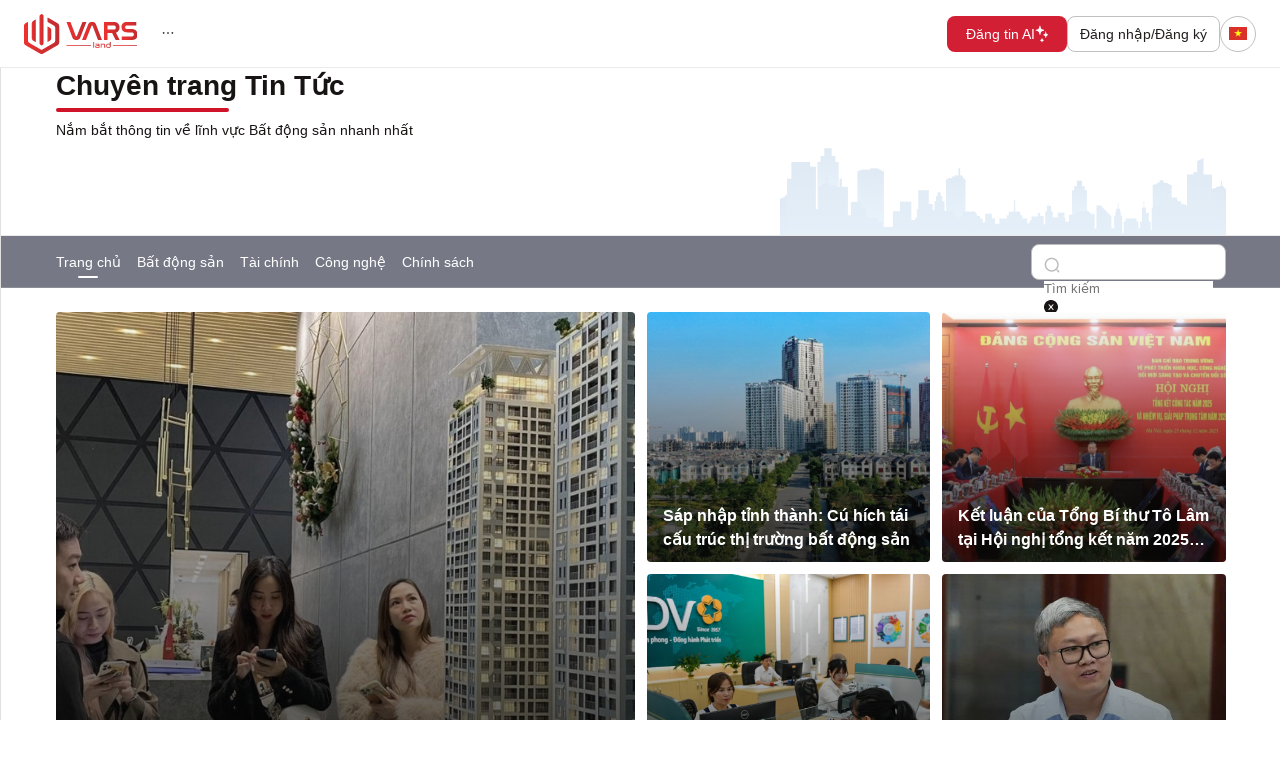

--- FILE ---
content_type: text/html; charset=utf-8
request_url: https://varsland.vn/tin-tuc
body_size: 179268
content:
<!DOCTYPE html><html lang="en"><head><meta name="google-adsense-account" content="ca-pub-7694863597455832"/><link rel="preconnect" href="https://fonts.gstatic.com" crossorigin /><meta name="viewport" content="width=device-width"/><meta charSet="utf-8"/><title>VARs News - Trang tin tức Bất động sản</title><link rel="canonical" href="https://varsland.vn/tin-tuc"/><meta name="generator" content="VARS CONNECT"/><meta property="og:type" content="website"/><meta name="robots" content="index, follow"/><meta name="keywords" content="news, vars news, vars connect, tin tức, bất động sản, báo cáo thị trường"/><meta name="description" content="VARs news - Tin bất động sản mới nhất - cập nhật hàng giờ. Nguồn cung cấp các thông tin báo cáo nghiên cứu thị trường và góc nhìn các chuyên gia trong lĩnh vực Bất động sản"/><meta property="og:url" content="https://varsland.vn/tin-tuc"/><meta property="og:title" content="VARs News - Trang tin tức Bất động sản"/><meta property="og:description" content="VARs news - Tin bất động sản mới nhất - cập nhật hàng giờ. Nguồn cung cấp các thông tin báo cáo nghiên cứu thị trường và góc nhìn các chuyên gia trong lĩnh vực Bất động sản"/><meta property="og:image" itemProp="thumbnailUrl" content="/tin-tuc/_next/static/media/logo_app.96958735.png"/><meta property="og:image:alt" content="VARs News - Trang tin tức Bất động sản"/><meta property="og:image:width" content="800"/><meta property="og:image:height" content="400"/><script type="application/ld+json">{"@context":"https://schema.org","@type":"RealEstateAgent","name":"Công ty cổ phần công nghệ VARS Việt Nam","url":"https://varsland.vn","image":"https://static.vars.vn/media/images/icons/ic-varsland.svg","telephone":"19003427","priceRange":"10","address":{"@type":"PostalAddress","streetAddress":"Tầng 2, Tòa nhà Thành Công, 57 Láng Hạ, P. Thành Công, Q. Ba Đình","addressLocality":"Hà Nội","postalCode":"100000","addressCountry":"VN"},"geo":{"@type":"GeoCoordinates","latitude":21.019231744101965,"longitude":105.81738089499581},"openingHoursSpecification":{"@type":"OpeningHoursSpecification","dayOfWeek":["Monday","Tuesday","Wednesday","Thursday","Friday"],"opens":"08:00","closes":"18:30"},"sameAs":["https://www.facebook.com/VARsConnect","https://www.tiktok.com/@varsconnect","https://www.youtube.com/@VARsConnect"]}</script><script type="application/ld+json">{"@context":"https://schema.org","@type":"ItemList","itemListElement":[{"@type":"ListItem","position":1,"item":{"@type":"WebPage","name":"Tin tức Bất động sản","description":"Cập nhật liên tục những diễn biến mới nhất trong thị trường bất động sản.","url":"https://varsland.vn/tin-tuc/bat-dong-san"}},{"@type":"ListItem","position":2,"item":{"@type":"WebPage","name":"Tin tức Tài chính","description":"Cung cấp thông tin chuyên sâu về thị trường tài chính.","url":"https://varsland.vn/tin-tuc/tai-chinh"}},{"@type":"ListItem","position":3,"item":{"@type":"WebPage","name":"Tin tức Công nghệ","description":"Khám phá những bước tiến mới nhất trong ngành công nghệ.","url":"https://varsland.vn/tin-tuc/cong-nghe"}},{"@type":"ListItem","position":4,"item":{"@type":"WebPage","name":"Chính sách","description":"Thông tin về các chính sách mới nhất từ chính phủ và các cơ quan chức năng.","url":"https://varsland.vn/tin-tuc/chinh-sach"}}]}</script><meta name="next-head-count" content="18"/><link rel="preload" href="/tin-tuc/_next/static/css/bc8e44052f4958b3.css" as="style"/><link rel="stylesheet" href="/tin-tuc/_next/static/css/bc8e44052f4958b3.css" data-n-g=""/><link rel="preload" href="/tin-tuc/_next/static/css/ffd2a08dcbdefbf5.css" as="style"/><link rel="stylesheet" href="/tin-tuc/_next/static/css/ffd2a08dcbdefbf5.css" data-n-p=""/><noscript data-n-css=""></noscript><script defer="" nomodule="" src="/tin-tuc/_next/static/chunks/polyfills-5cd94c89d3acac5f.js"></script><script src="/tin-tuc/_next/static/chunks/webpack-f99a2a7db54a87b8.js" defer=""></script><script src="/tin-tuc/_next/static/chunks/framework-f24ee7685564395e.js" defer=""></script><script src="/tin-tuc/_next/static/chunks/main-fc9a34959845f350.js" defer=""></script><script src="/tin-tuc/_next/static/chunks/pages/_app-d0f73b75b5d6432b.js" defer=""></script><script src="/tin-tuc/_next/static/chunks/448-98ca7f310ffd57e0.js" defer=""></script><script src="/tin-tuc/_next/static/chunks/529-f3b06c665c0ff0fd.js" defer=""></script><script src="/tin-tuc/_next/static/chunks/659-0e0a3580ec6ff50a.js" defer=""></script><script src="/tin-tuc/_next/static/chunks/595-4b0216a3e0dc076c.js" defer=""></script><script src="/tin-tuc/_next/static/chunks/877-17fb9a8a1e23e201.js" defer=""></script><script src="/tin-tuc/_next/static/chunks/pages/index-a2825cbe26d3c609.js" defer=""></script><script src="/tin-tuc/_next/static/1HEI0W1ivN48TZ7QyFU0f/_buildManifest.js" defer=""></script><script src="/tin-tuc/_next/static/1HEI0W1ivN48TZ7QyFU0f/_ssgManifest.js" defer=""></script><script src="/tin-tuc/_next/static/1HEI0W1ivN48TZ7QyFU0f/_middlewareManifest.js" defer=""></script><style data-emotion="css "></style><style data-href="https://fonts.googleapis.com/css2?family=Inter:wght@400;500;600;700&display=swap">@font-face{font-family:'Inter';font-style:normal;font-weight:400;font-display:swap;src:url(https://fonts.gstatic.com/s/inter/v18/UcCO3FwrK3iLTeHuS_nVMrMxCp50SjIw2boKoduKmMEVuLyfMZs.woff) format('woff')}@font-face{font-family:'Inter';font-style:normal;font-weight:500;font-display:swap;src:url(https://fonts.gstatic.com/s/inter/v18/UcCO3FwrK3iLTeHuS_nVMrMxCp50SjIw2boKoduKmMEVuI6fMZs.woff) format('woff')}@font-face{font-family:'Inter';font-style:normal;font-weight:600;font-display:swap;src:url(https://fonts.gstatic.com/s/inter/v18/UcCO3FwrK3iLTeHuS_nVMrMxCp50SjIw2boKoduKmMEVuGKYMZs.woff) format('woff')}@font-face{font-family:'Inter';font-style:normal;font-weight:700;font-display:swap;src:url(https://fonts.gstatic.com/s/inter/v18/UcCO3FwrK3iLTeHuS_nVMrMxCp50SjIw2boKoduKmMEVuFuYMZs.woff) format('woff')}@font-face{font-family:'Inter';font-style:normal;font-weight:400;font-display:swap;src:url(https://fonts.gstatic.com/s/inter/v18/UcC73FwrK3iLTeHuS_nVMrMxCp50SjIa2JL7W0Q5n-wU.woff2) format('woff2');unicode-range:U+0460-052F,U+1C80-1C8A,U+20B4,U+2DE0-2DFF,U+A640-A69F,U+FE2E-FE2F}@font-face{font-family:'Inter';font-style:normal;font-weight:400;font-display:swap;src:url(https://fonts.gstatic.com/s/inter/v18/UcC73FwrK3iLTeHuS_nVMrMxCp50SjIa0ZL7W0Q5n-wU.woff2) format('woff2');unicode-range:U+0301,U+0400-045F,U+0490-0491,U+04B0-04B1,U+2116}@font-face{font-family:'Inter';font-style:normal;font-weight:400;font-display:swap;src:url(https://fonts.gstatic.com/s/inter/v18/UcC73FwrK3iLTeHuS_nVMrMxCp50SjIa2ZL7W0Q5n-wU.woff2) format('woff2');unicode-range:U+1F00-1FFF}@font-face{font-family:'Inter';font-style:normal;font-weight:400;font-display:swap;src:url(https://fonts.gstatic.com/s/inter/v18/UcC73FwrK3iLTeHuS_nVMrMxCp50SjIa1pL7W0Q5n-wU.woff2) format('woff2');unicode-range:U+0370-0377,U+037A-037F,U+0384-038A,U+038C,U+038E-03A1,U+03A3-03FF}@font-face{font-family:'Inter';font-style:normal;font-weight:400;font-display:swap;src:url(https://fonts.gstatic.com/s/inter/v18/UcC73FwrK3iLTeHuS_nVMrMxCp50SjIa2pL7W0Q5n-wU.woff2) format('woff2');unicode-range:U+0102-0103,U+0110-0111,U+0128-0129,U+0168-0169,U+01A0-01A1,U+01AF-01B0,U+0300-0301,U+0303-0304,U+0308-0309,U+0323,U+0329,U+1EA0-1EF9,U+20AB}@font-face{font-family:'Inter';font-style:normal;font-weight:400;font-display:swap;src:url(https://fonts.gstatic.com/s/inter/v18/UcC73FwrK3iLTeHuS_nVMrMxCp50SjIa25L7W0Q5n-wU.woff2) format('woff2');unicode-range:U+0100-02BA,U+02BD-02C5,U+02C7-02CC,U+02CE-02D7,U+02DD-02FF,U+0304,U+0308,U+0329,U+1D00-1DBF,U+1E00-1E9F,U+1EF2-1EFF,U+2020,U+20A0-20AB,U+20AD-20C0,U+2113,U+2C60-2C7F,U+A720-A7FF}@font-face{font-family:'Inter';font-style:normal;font-weight:400;font-display:swap;src:url(https://fonts.gstatic.com/s/inter/v18/UcC73FwrK3iLTeHuS_nVMrMxCp50SjIa1ZL7W0Q5nw.woff2) format('woff2');unicode-range:U+0000-00FF,U+0131,U+0152-0153,U+02BB-02BC,U+02C6,U+02DA,U+02DC,U+0304,U+0308,U+0329,U+2000-206F,U+20AC,U+2122,U+2191,U+2193,U+2212,U+2215,U+FEFF,U+FFFD}@font-face{font-family:'Inter';font-style:normal;font-weight:500;font-display:swap;src:url(https://fonts.gstatic.com/s/inter/v18/UcC73FwrK3iLTeHuS_nVMrMxCp50SjIa2JL7W0Q5n-wU.woff2) format('woff2');unicode-range:U+0460-052F,U+1C80-1C8A,U+20B4,U+2DE0-2DFF,U+A640-A69F,U+FE2E-FE2F}@font-face{font-family:'Inter';font-style:normal;font-weight:500;font-display:swap;src:url(https://fonts.gstatic.com/s/inter/v18/UcC73FwrK3iLTeHuS_nVMrMxCp50SjIa0ZL7W0Q5n-wU.woff2) format('woff2');unicode-range:U+0301,U+0400-045F,U+0490-0491,U+04B0-04B1,U+2116}@font-face{font-family:'Inter';font-style:normal;font-weight:500;font-display:swap;src:url(https://fonts.gstatic.com/s/inter/v18/UcC73FwrK3iLTeHuS_nVMrMxCp50SjIa2ZL7W0Q5n-wU.woff2) format('woff2');unicode-range:U+1F00-1FFF}@font-face{font-family:'Inter';font-style:normal;font-weight:500;font-display:swap;src:url(https://fonts.gstatic.com/s/inter/v18/UcC73FwrK3iLTeHuS_nVMrMxCp50SjIa1pL7W0Q5n-wU.woff2) format('woff2');unicode-range:U+0370-0377,U+037A-037F,U+0384-038A,U+038C,U+038E-03A1,U+03A3-03FF}@font-face{font-family:'Inter';font-style:normal;font-weight:500;font-display:swap;src:url(https://fonts.gstatic.com/s/inter/v18/UcC73FwrK3iLTeHuS_nVMrMxCp50SjIa2pL7W0Q5n-wU.woff2) format('woff2');unicode-range:U+0102-0103,U+0110-0111,U+0128-0129,U+0168-0169,U+01A0-01A1,U+01AF-01B0,U+0300-0301,U+0303-0304,U+0308-0309,U+0323,U+0329,U+1EA0-1EF9,U+20AB}@font-face{font-family:'Inter';font-style:normal;font-weight:500;font-display:swap;src:url(https://fonts.gstatic.com/s/inter/v18/UcC73FwrK3iLTeHuS_nVMrMxCp50SjIa25L7W0Q5n-wU.woff2) format('woff2');unicode-range:U+0100-02BA,U+02BD-02C5,U+02C7-02CC,U+02CE-02D7,U+02DD-02FF,U+0304,U+0308,U+0329,U+1D00-1DBF,U+1E00-1E9F,U+1EF2-1EFF,U+2020,U+20A0-20AB,U+20AD-20C0,U+2113,U+2C60-2C7F,U+A720-A7FF}@font-face{font-family:'Inter';font-style:normal;font-weight:500;font-display:swap;src:url(https://fonts.gstatic.com/s/inter/v18/UcC73FwrK3iLTeHuS_nVMrMxCp50SjIa1ZL7W0Q5nw.woff2) format('woff2');unicode-range:U+0000-00FF,U+0131,U+0152-0153,U+02BB-02BC,U+02C6,U+02DA,U+02DC,U+0304,U+0308,U+0329,U+2000-206F,U+20AC,U+2122,U+2191,U+2193,U+2212,U+2215,U+FEFF,U+FFFD}@font-face{font-family:'Inter';font-style:normal;font-weight:600;font-display:swap;src:url(https://fonts.gstatic.com/s/inter/v18/UcC73FwrK3iLTeHuS_nVMrMxCp50SjIa2JL7W0Q5n-wU.woff2) format('woff2');unicode-range:U+0460-052F,U+1C80-1C8A,U+20B4,U+2DE0-2DFF,U+A640-A69F,U+FE2E-FE2F}@font-face{font-family:'Inter';font-style:normal;font-weight:600;font-display:swap;src:url(https://fonts.gstatic.com/s/inter/v18/UcC73FwrK3iLTeHuS_nVMrMxCp50SjIa0ZL7W0Q5n-wU.woff2) format('woff2');unicode-range:U+0301,U+0400-045F,U+0490-0491,U+04B0-04B1,U+2116}@font-face{font-family:'Inter';font-style:normal;font-weight:600;font-display:swap;src:url(https://fonts.gstatic.com/s/inter/v18/UcC73FwrK3iLTeHuS_nVMrMxCp50SjIa2ZL7W0Q5n-wU.woff2) format('woff2');unicode-range:U+1F00-1FFF}@font-face{font-family:'Inter';font-style:normal;font-weight:600;font-display:swap;src:url(https://fonts.gstatic.com/s/inter/v18/UcC73FwrK3iLTeHuS_nVMrMxCp50SjIa1pL7W0Q5n-wU.woff2) format('woff2');unicode-range:U+0370-0377,U+037A-037F,U+0384-038A,U+038C,U+038E-03A1,U+03A3-03FF}@font-face{font-family:'Inter';font-style:normal;font-weight:600;font-display:swap;src:url(https://fonts.gstatic.com/s/inter/v18/UcC73FwrK3iLTeHuS_nVMrMxCp50SjIa2pL7W0Q5n-wU.woff2) format('woff2');unicode-range:U+0102-0103,U+0110-0111,U+0128-0129,U+0168-0169,U+01A0-01A1,U+01AF-01B0,U+0300-0301,U+0303-0304,U+0308-0309,U+0323,U+0329,U+1EA0-1EF9,U+20AB}@font-face{font-family:'Inter';font-style:normal;font-weight:600;font-display:swap;src:url(https://fonts.gstatic.com/s/inter/v18/UcC73FwrK3iLTeHuS_nVMrMxCp50SjIa25L7W0Q5n-wU.woff2) format('woff2');unicode-range:U+0100-02BA,U+02BD-02C5,U+02C7-02CC,U+02CE-02D7,U+02DD-02FF,U+0304,U+0308,U+0329,U+1D00-1DBF,U+1E00-1E9F,U+1EF2-1EFF,U+2020,U+20A0-20AB,U+20AD-20C0,U+2113,U+2C60-2C7F,U+A720-A7FF}@font-face{font-family:'Inter';font-style:normal;font-weight:600;font-display:swap;src:url(https://fonts.gstatic.com/s/inter/v18/UcC73FwrK3iLTeHuS_nVMrMxCp50SjIa1ZL7W0Q5nw.woff2) format('woff2');unicode-range:U+0000-00FF,U+0131,U+0152-0153,U+02BB-02BC,U+02C6,U+02DA,U+02DC,U+0304,U+0308,U+0329,U+2000-206F,U+20AC,U+2122,U+2191,U+2193,U+2212,U+2215,U+FEFF,U+FFFD}@font-face{font-family:'Inter';font-style:normal;font-weight:700;font-display:swap;src:url(https://fonts.gstatic.com/s/inter/v18/UcC73FwrK3iLTeHuS_nVMrMxCp50SjIa2JL7W0Q5n-wU.woff2) format('woff2');unicode-range:U+0460-052F,U+1C80-1C8A,U+20B4,U+2DE0-2DFF,U+A640-A69F,U+FE2E-FE2F}@font-face{font-family:'Inter';font-style:normal;font-weight:700;font-display:swap;src:url(https://fonts.gstatic.com/s/inter/v18/UcC73FwrK3iLTeHuS_nVMrMxCp50SjIa0ZL7W0Q5n-wU.woff2) format('woff2');unicode-range:U+0301,U+0400-045F,U+0490-0491,U+04B0-04B1,U+2116}@font-face{font-family:'Inter';font-style:normal;font-weight:700;font-display:swap;src:url(https://fonts.gstatic.com/s/inter/v18/UcC73FwrK3iLTeHuS_nVMrMxCp50SjIa2ZL7W0Q5n-wU.woff2) format('woff2');unicode-range:U+1F00-1FFF}@font-face{font-family:'Inter';font-style:normal;font-weight:700;font-display:swap;src:url(https://fonts.gstatic.com/s/inter/v18/UcC73FwrK3iLTeHuS_nVMrMxCp50SjIa1pL7W0Q5n-wU.woff2) format('woff2');unicode-range:U+0370-0377,U+037A-037F,U+0384-038A,U+038C,U+038E-03A1,U+03A3-03FF}@font-face{font-family:'Inter';font-style:normal;font-weight:700;font-display:swap;src:url(https://fonts.gstatic.com/s/inter/v18/UcC73FwrK3iLTeHuS_nVMrMxCp50SjIa2pL7W0Q5n-wU.woff2) format('woff2');unicode-range:U+0102-0103,U+0110-0111,U+0128-0129,U+0168-0169,U+01A0-01A1,U+01AF-01B0,U+0300-0301,U+0303-0304,U+0308-0309,U+0323,U+0329,U+1EA0-1EF9,U+20AB}@font-face{font-family:'Inter';font-style:normal;font-weight:700;font-display:swap;src:url(https://fonts.gstatic.com/s/inter/v18/UcC73FwrK3iLTeHuS_nVMrMxCp50SjIa25L7W0Q5n-wU.woff2) format('woff2');unicode-range:U+0100-02BA,U+02BD-02C5,U+02C7-02CC,U+02CE-02D7,U+02DD-02FF,U+0304,U+0308,U+0329,U+1D00-1DBF,U+1E00-1E9F,U+1EF2-1EFF,U+2020,U+20A0-20AB,U+20AD-20C0,U+2113,U+2C60-2C7F,U+A720-A7FF}@font-face{font-family:'Inter';font-style:normal;font-weight:700;font-display:swap;src:url(https://fonts.gstatic.com/s/inter/v18/UcC73FwrK3iLTeHuS_nVMrMxCp50SjIa1ZL7W0Q5nw.woff2) format('woff2');unicode-range:U+0000-00FF,U+0131,U+0152-0153,U+02BB-02BC,U+02C6,U+02DA,U+02DC,U+0304,U+0308,U+0329,U+2000-206F,U+20AC,U+2122,U+2191,U+2193,U+2212,U+2215,U+FEFF,U+FFFD}</style></head><body><noscript><iframe src="https://www.googletagmanager.com/ns.html?id=GTM-NQX48NDP" height="0" width="0" style="display:none;visibility:hidden"></iframe></noscript><div id="__next"><div class="page-overlay"></div><style data-emotion="css-global h221cj">html{-webkit-font-smoothing:antialiased;-moz-osx-font-smoothing:grayscale;box-sizing:border-box;-webkit-text-size-adjust:100%;}*,*::before,*::after{box-sizing:inherit;}strong,b{font-weight:700;}body{margin:0;color:rgb(17, 24, 39);font-size:14px;font-family:Poppins,sans-serif;font-weight:400;line-height:1.5;background-color:#fff;}@media print{body{background-color:#fff;}}body::backdrop{background-color:#fff;}</style><div class="MuiBox-root css-13px4uv"><div class="defaultLayoutWrapper app-news app-news-desktop appMainFixedHeader MuiBox-root css-1hun6lx"><div class="mainContent MuiBox-root css-len6m6"><div class="banner-top banner-news"><div class="container"><div class="ant-row ant-row-space-between ant-row-middle css-15rg2km" style="margin-top:-4px;margin-bottom:-4px"><div style="padding-top:4px;padding-bottom:4px" class="ant-col left ant-col-xs-12 css-15rg2km"><h1>Chuyên trang Tin Tức</h1><p>Nắm bắt thông tin về lĩnh vực Bất động sản nhanh nhất</p></div><div style="padding-top:4px;padding-bottom:4px;text-align:right" class="ant-col right ant-col-xs-12 css-15rg2km"><img src="/tin-tuc/_next/static/media/bannerNew.e789f5d0.png" alt="Chuyên trang Tin Tức"/></div></div></div></div><header class="MuiPaper-root MuiPaper-elevation MuiPaper-elevation4 MuiAppBar-root MuiAppBar-colorInherit MuiAppBar-positionRelative app-bar header   css-vyidyl"><div class="MuiToolbar-root MuiToolbar-gutters MuiToolbar-regular app-bar-header css-njdofa"><div class="app-logo header-logo MuiBox-root css-1ijm6wk"><a class="d-flex"><img alt="Varsland.vn"/></a></div><ul class="ant-menu-overflow ant-menu ant-menu-root ant-menu-horizontal ant-menu-light list-menu css-15rg2km" role="menu" tabindex="0" data-menu-list="true"></ul><div style="display:none" aria-hidden="true"></div><div class="mobile-none MuiBox-root css-i9gxme"></div><div class="mobile-none MuiBox-root css-d0uhtl"></div></div></header><div class="header-news "><div class="container"><div class="header-news-inner"><div class="col_menu"><ul class="menu"></ul></div><div class="col_search" flex="auto"><form class="ant-form ant-form-horizontal css-15rg2km"><div class="ant-form-item css-15rg2km"><div class="ant-row ant-form-item-row css-15rg2km"><div class="ant-col ant-form-item-control css-15rg2km"><div class="ant-form-item-control-input"><div class="ant-form-item-control-input-content"><span class="ant-input-group-wrapper ant-input-search css-15rg2km"><span class="ant-input-wrapper ant-input-group css-15rg2km"><span class="ant-input-affix-wrapper css-15rg2km"><span class="ant-input-prefix"><svg xmlns="http://www.w3.org/2000/svg" width="16" height="16" viewBox="0 0 16 16" fill="none"><path d="M7.66732 14.0007C11.1651 14.0007 14.0007 11.1651 14.0007 7.66732C14.0007 4.16951 11.1651 1.33398 7.66732 1.33398C4.16951 1.33398 1.33398 4.16951 1.33398 7.66732C1.33398 11.1651 4.16951 14.0007 7.66732 14.0007Z" stroke="#BDBDBD" stroke-width="1.5" stroke-linecap="round" stroke-linejoin="round"></path><path d="M14.6673 14.6673L13.334 13.334" stroke="#BDBDBD" stroke-width="1.5" stroke-linecap="round" stroke-linejoin="round"></path></svg></span><input type="text" placeholder="Tìm kiếm" value="" id="searchText" class="ant-input css-15rg2km"/><span class="ant-input-suffix"><span class="ant-input-clear-icon ant-input-clear-icon-hidden" role="button" tabindex="-1"><span role="img" aria-label="close-circle" class="anticon anticon-close-circle"><svg viewBox="64 64 896 896" focusable="false" data-icon="close-circle" width="1em" height="1em" fill="currentColor" aria-hidden="true"><path d="M512 64C264.6 64 64 264.6 64 512s200.6 448 448 448 448-200.6 448-448S759.4 64 512 64zm165.4 618.2l-66-.3L512 563.4l-99.3 118.4-66.1.3c-4.4 0-8-3.5-8-8 0-1.9.7-3.7 1.9-5.2l130.1-155L340.5 359a8.32 8.32 0 01-1.9-5.2c0-4.4 3.6-8 8-8l66.1.3L512 464.6l99.3-118.4 66-.3c4.4 0 8 3.5 8 8 0 1.9-.7 3.7-1.9 5.2L553.5 514l130 155c1.2 1.5 1.9 3.3 1.9 5.2 0 4.4-3.6 8-8 8z"></path></svg></span></span></span></span><span class="ant-input-group-addon"><button type="button" class="ant-btn css-15rg2km ant-btn-default ant-btn-icon-only ant-input-search-button"><span class="ant-btn-icon"><span role="img" aria-label="search" class="anticon anticon-search"><svg viewBox="64 64 896 896" focusable="false" data-icon="search" width="1em" height="1em" fill="currentColor" aria-hidden="true"><path d="M909.6 854.5L649.9 594.8C690.2 542.7 712 479 712 412c0-80.2-31.3-155.4-87.9-212.1-56.6-56.7-132-87.9-212.1-87.9s-155.5 31.3-212.1 87.9C143.2 256.5 112 331.8 112 412c0 80.1 31.3 155.5 87.9 212.1C256.5 680.8 331.8 712 412 712c67 0 130.6-21.8 182.7-62l259.7 259.6a8.2 8.2 0 0011.6 0l43.6-43.5a8.2 8.2 0 000-11.6zM570.4 570.4C528 612.7 471.8 636 412 636s-116-23.3-158.4-65.6C211.3 528 188 471.8 188 412s23.3-116.1 65.6-158.4C296 211.3 352.2 188 412 188s116.1 23.2 158.4 65.6S636 352.2 636 412s-23.3 116.1-65.6 158.4z"></path></svg></span></span></button></span></span></span></div></div></div></div></div></form></div></div></div></div><div class="top-home m-24" id="home"><div class="container"><div class="top-news-home top-news"><div class="item item-0" title="Chung cư Hà Nội &quot;hạ nhiệt&quot;"><a href="https://varsland.vn/tin-tuc/chung-cu-ha-noi-ha-nhiet-vc1745546271"><div class="item-info"><img class="w-100" src="https://static.vars.vn/news/s1/media/2025/04/diendandoanhnghiep.vn-media-uploaded-500-2024-04-03-_e19386b398334c6d1522201.jpg" alt="Chung cư Hà Nội &quot;hạ nhiệt&quot;"/><div class="text"><h3 class="limit-text limit-text-2 text-head" title="Chung cư Hà Nội &quot;hạ nhiệt&quot;">Chung cư Hà Nội &quot;hạ nhiệt&quot;</h3><p class="limit-text limit-text-2">Giá bán căn hộ chung cư tại Hà Nội đang dần hạ nhiệt sau chuỗi tăng mạnh năm 2024. Thị trường xuất hiện dấu hiệu điều chỉnh, phản ánh nhu cầu thực và xu hướng tái cân bằng cung cầu.</p></div></div></a></div><div class="item item-1" title="Sáp nhập tỉnh thành: Cú hích tái cấu trúc thị trường bất động sản"><a href="https://varsland.vn/tin-tuc/sap-nhap-tinh-thanh-cu-hich-tai-cau-truc-thi-truong-bat-dong-san-vc1745550417"><div class="item-info"><img class="w-100" src="https://static.vars.vn/news/s1/media/2025/04/anh-man-hinh-2025-04-24-luc-11-27-02-1745468832721609569795-0-112-1119-1902-crop-174546884679619080943.png" alt="Sáp nhập tỉnh thành: Cú hích tái cấu trúc thị trường bất động sản"/><div class="text"><h3 class="limit-text limit-text-2 text-normal" title="Sáp nhập tỉnh thành: Cú hích tái cấu trúc thị trường bất động sản">Sáp nhập tỉnh thành: Cú hích tái cấu trúc thị trường bất động sản</h3></div></div></a></div><div class="item item-2" title="Kết luận của Tổng Bí thư Tô Lâm tại Hội nghị tổng kết năm 2025 về khoa học, công nghệ và chuyển đổi số"><a href="https://varsland.vn/tin-tuc/ket-luan-tong-bi-thu-to-lam-khoa-hoc-cong-nghe-chuyen-doi-so-2025-vc1767161633"><div class="item-info"><img class="w-100" src="https://static.vars.vn/news/s1/media/2025/12/Tổng-Bí-thư-Tô-Lâm-phát-biểu-tại-Hội-nghị-tổng-kết-khoa-học-công-nghệ-và-chuyển-dổi-số-năm-2025.png" alt="Kết luận của Tổng Bí thư Tô Lâm tại Hội nghị tổng kết năm 2025 về khoa học, công nghệ và chuyển đổi số"/><div class="text"><h3 class="limit-text limit-text-2 text-normal" title="Kết luận của Tổng Bí thư Tô Lâm tại Hội nghị tổng kết năm 2025 về khoa học, công nghệ và chuyển đổi số">Kết luận của Tổng Bí thư Tô Lâm tại Hội nghị tổng kết năm 2025 về khoa học, công nghệ và chuyển đổi số</h3></div></div></a></div><div class="item item-3" title="Những ngân hàng nào sẽ tạo &#x27;điểm rơi&#x27; lợi nhuận bất thường năm 2026?"><a href="https://varsland.vn/tin-tuc/trien-vong-loi-nhuan-ngan-hang-nam-2026-vc1767154357"><div class="item-info"><img class="w-100" src="https://static.vars.vn/news/s1/media/2025/12/Ngân-hàng-tạo-diểm-rơi-lợi-nhuận-bất-thường-năm-2026.png" alt="Những ngân hàng nào sẽ tạo &#x27;điểm rơi&#x27; lợi nhuận bất thường năm 2026?"/><div class="text"><h3 class="limit-text limit-text-2 text-normal" title="Những ngân hàng nào sẽ tạo &#x27;điểm rơi&#x27; lợi nhuận bất thường năm 2026?">Những ngân hàng nào sẽ tạo &#x27;điểm rơi&#x27; lợi nhuận bất thường năm 2026?</h3></div></div></a></div><div class="item item-4" title="Có hay không việc trục lợi nhà ở xã hội?"><a href="https://varsland.vn/tin-tuc/co-hay-khong-viec-truc-loi-nha-o-xa-hoi-vc1748665784"><div class="item-info"><img class="w-100" src="https://static.vars.vn/news/s1/media/2025/05/ong-le-quang-huy-tai-toa-dam-hien-thuc-hoa-giac-mo-nha-o-xa-hoi.jpg" alt="Có hay không việc trục lợi nhà ở xã hội?"/><div class="text"><h3 class="limit-text limit-text-2 text-normal" title="Có hay không việc trục lợi nhà ở xã hội?">Có hay không việc trục lợi nhà ở xã hội?</h3></div></div></a></div></div></div></div><section class="trending mb-24"><div class="container"><div class="trending-list d-flex align-center"><svg width="36" height="36" viewBox="0 0 36 36" fill="none" xmlns="http://www.w3.org/2000/svg"><path d="M35.7107 14.1272L32.034 10.9356C31.9165 10.8338 31.7352 10.8646 31.6585 10.9994C30.751 12.5935 25.8936 21.0716 23.0674 24.9374C22.9544 25.1193 22.7356 25.1517 22.5823 24.9693C22.2124 24.6689 18.1306 21.1919 16.4934 19.7914C16.3407 19.661 16.1073 19.7035 16.0111 19.8798C13.9279 23.7009 11.8129 27.6227 9.73702 31.4706C9.67379 31.606 9.54622 31.714 9.33751 31.6468C7.94483 31.291 6.2153 30.8428 4.92781 30.5043C3.38685 31.4197 1.88505 32.4587 0.313874 33.3059C0.130905 33.2253 0.0128433 33.0748 0.0301889 32.8795C1.47659 31.1354 2.97391 29.3718 4.42814 27.6333C4.55796 27.4906 4.66539 27.4811 4.79632 27.499C5.86671 27.6937 6.98075 27.88 8.06177 28.0764C8.2218 28.1055 8.38183 28.0289 8.4596 27.8856C10.658 23.8284 12.8777 19.7791 15.1192 15.7454C15.2093 15.5831 15.4191 15.5328 15.573 15.6363C17.7445 17.1023 19.9099 18.6158 22.0709 20.0935C22.2729 20.2317 22.5487 20.1764 22.6819 19.971C24.5636 17.0631 28.7831 11.0979 29.6884 9.82046C29.7779 9.694 29.7298 9.51719 29.5882 9.4534L25.0269 7.40382C24.9016 7.34787 24.9032 7.16937 25.0291 7.1151L35.2362 2.70651C35.3375 2.66287 35.4511 2.73393 35.4561 2.84416L35.9726 14.0008C35.9787 14.1395 35.8164 14.2179 35.7118 14.1272H35.7107Z" fill="#E12B41"></path></svg></div></div></section><section class="section section-real-estate mb-40" id="bat-dong-san"><div class="container"><div class="section-vars-title d-flex align-center "><h2 class="text-uppercase"><a href="/cam-nang/bat-dong-san">Bất động sản</a></h2><div class="sub-title"><a class="" href="/tin-tuc/thi-truong"><span>Thị trường</span></a><a class="" href="/tin-tuc/du-an"><span>Dự án</span></a><a class="" href="/tin-tuc/tin-ma"><span>Tin M&amp;A</span></a><a class="" href="/tin-tuc/quy-hoach"><span>Quy hoạch</span></a></div></div><div class="section-tabs"><div class="mobile"><div class="tab-content-mb d-grid grid-template-1"><div class="item-top item item-0"><a href="https://varsland.vn/tin-tuc/phat-trien-do-thi-xanh-nen-tang-cho-qua-trinh-do-thi-hoa-ben-vung-tai-viet-nam-vc1768376318"><div class="img"><img class="w-100 border-radius" src="https://static.vars.vn/news/s1/media/2026/01/anh1765425714_939-1.png" alt="Phát triển đô thị xanh: Nền tảng cho quá trình đô thị hóa bền vững tại Việt Nam"/></div><div class="info info-big"><h2 class="limit-text limit-text-3" title="Phát triển đô thị xanh: Nền tảng cho quá trình đô thị hóa bền vững tại Việt Nam">Phát triển đô thị xanh: Nền tảng cho quá trình đô thị hóa bền vững tại Việt Nam</h2></div></a></div><div class="item-bottom item item-1"><a href="https://varsland.vn/tin-tuc/thong-cao-bao-chi-sau-hoi-thao-dinh-hinh-xu-huong-nhan-dien-tiem-nang-thi-truong-bat-dong-san-thu-phu-nghe-an-vc1768375829"><div class="img"><img class="w-100 border-radius" src="https://static.vars.vn/news/s1/media/2026/01/thi-truong-bat-dong-san-Nghe-An-3.jpg" alt="Thông cáo báo chí sau Hội thảo: Định hình xu hướng - Nhận diện tiềm năng thị trường bất động sản thủ phủ Nghệ An"/></div><div class="info info-big"><h2 class="limit-text limit-text-3" title="Thông cáo báo chí sau Hội thảo: Định hình xu hướng - Nhận diện tiềm năng thị trường bất động sản thủ phủ Nghệ An">Thông cáo báo chí sau Hội thảo: Định hình xu hướng - Nhận diện tiềm năng thị trường bất động sản thủ phủ Nghệ An</h2></div></a></div><div class="item-bottom item item-2"><a href="https://varsland.vn/tin-tuc/vars-ire-to-chuc-thanh-cong-hoi-thao-nhan-dien-tiem-nang-dinh-hinh-xu-huong-thi-truong-bat-dong-san-thu-phu-nghe-an-vc1768375204"><div class="img"><img class="w-100 border-radius" src="https://static.vars.vn/news/s1/media/2026/01/thi-truong-bat-dong-san-Nghe-An-1.jpg" alt="VARS IRE tổ chức thành công hội thảo &quot;Nhận diện tiềm năng – Định hình xu hướng thị trường Bất động sản thủ phủ Nghệ An&quot;"/></div><div class="info info-big"><h2 class="limit-text limit-text-3" title="VARS IRE tổ chức thành công hội thảo &quot;Nhận diện tiềm năng – Định hình xu hướng thị trường Bất động sản thủ phủ Nghệ An&quot;">VARS IRE tổ chức thành công hội thảo &quot;Nhận diện tiềm năng – Định hình xu hướng thị trường Bất động sản thủ phủ Nghệ An&quot;</h2></div></a></div><div class="item-bottom item item-3"><a href="https://varsland.vn/tin-tuc/vars-connect-la-gi-va-ho-tro-thi-truong-bat-dong-san-vc1767157901"><div class="img"><img class="w-100 border-radius" src="https://static.vars.vn/news/s1/media/2025/12/Hệ-sinh-thái-công-nghệ-bất-dộng-sản-VARs-Connect.png" alt="VARs Connect là gì và nền tảng này đang hỗ trợ thị trường bất động sản như thế nào?"/></div><div class="info info-big"><h2 class="limit-text limit-text-3" title="VARs Connect là gì và nền tảng này đang hỗ trợ thị trường bất động sản như thế nào?">VARs Connect là gì và nền tảng này đang hỗ trợ thị trường bất động sản như thế nào?</h2></div></a></div><div class="item-bottom item item-4"><a href="https://varsland.vn/tin-tuc/sap-dien-ra-vref-2026-dien-dan-dinh-hinh-chuan-muc-phat-trien-ben-vung-cho-bat-dong-san-viet-nam-vc1765963049"><div class="img"><img class="w-100 border-radius" src="https://static.vars.vn/news/s1/media/2025/12/dien-dan-thi-truong-bat-dong-san-2026.png" alt="Sắp diễn ra VREF 2026: Diễn đàn định hình chuẩn mực phát triển bền vững cho bất động sản Việt Nam"/></div><div class="info info-big"><h2 class="limit-text limit-text-3" title="Sắp diễn ra VREF 2026: Diễn đàn định hình chuẩn mực phát triển bền vững cho bất động sản Việt Nam">Sắp diễn ra VREF 2026: Diễn đàn định hình chuẩn mực phát triển bền vững cho bất động sản Việt Nam</h2></div></a></div><div class="item-bottom item item-5"><a href="https://varsland.vn/tin-tuc/giai-ma-ly-do-nguoi-tre-tang-mua-bat-dong-san-vc1758095870"><div class="img"><img class="w-100 border-radius" src="https://static.vars.vn/news/s1/media/2025/09/3-2-.jpg" alt="Giải mã lý do người trẻ tăng mua bất động sản"/></div><div class="info info-big"><h2 class="limit-text limit-text-3" title="Giải mã lý do người trẻ tăng mua bất động sản">Giải mã lý do người trẻ tăng mua bất động sản</h2></div></a></div><div class="item-bottom item item-6"><a href="https://varsland.vn/tin-tuc/gia-chung-cu-tp-hcm-tang-qua-cao-dat-ngang-nha-pho-vc1758095385"><div class="img"><img class="w-100 border-radius" src="https://static.vars.vn/news/s1/media/2025/09/z7021143417096_687abecf4449c25895578a65e249ea88.jpg" alt="Giá chung cư TP.HCM tăng quá cao, đắt ngang nhà phố"/></div><div class="info info-big"><h2 class="limit-text limit-text-3" title="Giá chung cư TP.HCM tăng quá cao, đắt ngang nhà phố">Giá chung cư TP.HCM tăng quá cao, đắt ngang nhà phố</h2></div></a></div><div class="item-bottom item item-7"><a href="https://varsland.vn/tin-tuc/thi-truong-bat-dong-san-cuoi-nam-2025-duy-tri-tang-truong-phuc-hoi-ben-vung-vc1756886277"><div class="img"><img class="w-100 border-radius" src="https://static.vars.vn/news/s1/media/2025/09/z6972574414130_3017fc32ee45ecf5d2fda338ba0eebb6.jpg" alt="Thị trường bất động sản cuối năm 2025: Duy trì tăng trưởng, phục hồi bền vững"/></div><div class="info info-big"><h2 class="limit-text limit-text-3" title="Thị trường bất động sản cuối năm 2025: Duy trì tăng trưởng, phục hồi bền vững">Thị trường bất động sản cuối năm 2025: Duy trì tăng trưởng, phục hồi bền vững</h2></div></a></div></div></div><div class="desktop"><div class="tab-content d-grid grid-template-3 col-gap-20"><div class="item-top img-hover item item-0"><a href="https://varsland.vn/tin-tuc/phat-trien-do-thi-xanh-nen-tang-cho-qua-trinh-do-thi-hoa-ben-vung-tai-viet-nam-vc1768376318/"><div class="img position-relative over-hidden border-radius"><img class="w-100 border-radius" src="https://static.vars.vn/news/s1/media/2026/01/anh1765425714_939-1.png" alt="Phát triển đô thị xanh: Nền tảng cho quá trình đô thị hóa bền vững tại Việt Nam"/></div><div class="info info-big"><h2 class="limit-text limit-text-3" title="Phát triển đô thị xanh: Nền tảng cho quá trình đô thị hóa bền vững tại Việt Nam">Phát triển đô thị xanh: Nền tảng cho quá trình đô thị hóa bền vững tại Việt Nam</h2><p class="limit-text limit-text-2">Trong bối cảnh ô nhiễm môi trường ngày càng gia tăng, việc phát triển đô thị xanh không chỉ thể hiện trách nhiệm của doanh nghiệp trong việc giảm thiểu tác động tiêu cực đến môi trường, mà còn là cách đáp ứng nhu cầu nâng cao chất lượng sống toàn diện cho cư dân - khi nhà không chỉ là nơi để ở, mà còn là không gian để tận hưởng cuộc sống.</p></div></a></div><div class="item-top img-hover item item-1"><a href="https://varsland.vn/tin-tuc/thong-cao-bao-chi-sau-hoi-thao-dinh-hinh-xu-huong-nhan-dien-tiem-nang-thi-truong-bat-dong-san-thu-phu-nghe-an-vc1768375829/"><div class="img position-relative over-hidden border-radius"><img class="w-100 border-radius" src="https://static.vars.vn/news/s1/media/2026/01/thi-truong-bat-dong-san-Nghe-An-3.jpg" alt="Thông cáo báo chí sau Hội thảo: Định hình xu hướng - Nhận diện tiềm năng thị trường bất động sản thủ phủ Nghệ An"/></div><div class="info info-big"><h2 class="limit-text limit-text-3" title="Thông cáo báo chí sau Hội thảo: Định hình xu hướng - Nhận diện tiềm năng thị trường bất động sản thủ phủ Nghệ An">Thông cáo báo chí sau Hội thảo: Định hình xu hướng - Nhận diện tiềm năng thị trường bất động sản thủ phủ Nghệ An</h2><p class="limit-text limit-text-2">Nghệ An, ngày 06/12/2025, Hội Môi giới Bất động sản Việt Nam (VARS) chỉ đạo Viện Nghiên cứu đánh giá thị trường BĐS Việt Nam (VARS IRE) tổ chức Hội thảo “Định hình xu hướng - nhận diện tiềm năng thị trường bất động sản thủ phủ Nghệ An”, nhằm cung cấp thông tin và nhận định giá trị về thị trường Nghệ An cho các  cá nhân, tổ chức kinh doanh, đầu tư bất động sản.</p></div></a></div><div class="item-bottom img-hover item item-2"><a href="https://varsland.vn/tin-tuc/vars-ire-to-chuc-thanh-cong-hoi-thao-nhan-dien-tiem-nang-dinh-hinh-xu-huong-thi-truong-bat-dong-san-thu-phu-nghe-an-vc1768375204/"><div class="info info-small"><h2 class="limit-text limit-text-2" title="VARS IRE tổ chức thành công hội thảo &quot;Nhận diện tiềm năng – Định hình xu hướng thị trường Bất động sản thủ phủ Nghệ An&quot;">VARS IRE tổ chức thành công hội thảo &quot;Nhận diện tiềm năng – Định hình xu hướng thị trường Bất động sản thủ phủ Nghệ An&quot;</h2></div></a></div><div class="item-bottom img-hover item item-3"><a href="https://varsland.vn/tin-tuc/vars-connect-la-gi-va-ho-tro-thi-truong-bat-dong-san-vc1767157901/"><div class="info info-small"><h2 class="limit-text limit-text-2" title="VARs Connect là gì và nền tảng này đang hỗ trợ thị trường bất động sản như thế nào?">VARs Connect là gì và nền tảng này đang hỗ trợ thị trường bất động sản như thế nào?</h2></div></a></div><div class="item-bottom img-hover item item-4"><a href="https://varsland.vn/tin-tuc/sap-dien-ra-vref-2026-dien-dan-dinh-hinh-chuan-muc-phat-trien-ben-vung-cho-bat-dong-san-viet-nam-vc1765963049/"><div class="info info-small"><h2 class="limit-text limit-text-2" title="Sắp diễn ra VREF 2026: Diễn đàn định hình chuẩn mực phát triển bền vững cho bất động sản Việt Nam">Sắp diễn ra VREF 2026: Diễn đàn định hình chuẩn mực phát triển bền vững cho bất động sản Việt Nam</h2></div></a></div><div class="item-bottom img-hover item item-5"><a href="https://varsland.vn/tin-tuc/giai-ma-ly-do-nguoi-tre-tang-mua-bat-dong-san-vc1758095870/"><div class="info info-small"><h2 class="limit-text limit-text-2" title="Giải mã lý do người trẻ tăng mua bất động sản">Giải mã lý do người trẻ tăng mua bất động sản</h2></div></a></div><div class="item-bottom img-hover item item-6"><a href="https://varsland.vn/tin-tuc/gia-chung-cu-tp-hcm-tang-qua-cao-dat-ngang-nha-pho-vc1758095385/"><div class="info info-small"><h2 class="limit-text limit-text-2" title="Giá chung cư TP.HCM tăng quá cao, đắt ngang nhà phố">Giá chung cư TP.HCM tăng quá cao, đắt ngang nhà phố</h2></div></a></div><div class="item-bottom img-hover item item-7"><a href="https://varsland.vn/tin-tuc/thi-truong-bat-dong-san-cuoi-nam-2025-duy-tri-tang-truong-phuc-hoi-ben-vung-vc1756886277/"><div class="info info-small"><h2 class="limit-text limit-text-2" title="Thị trường bất động sản cuối năm 2025: Duy trì tăng trưởng, phục hồi bền vững">Thị trường bất động sản cuối năm 2025: Duy trì tăng trưởng, phục hồi bền vững</h2></div></a></div></div></div></div></div></section><div class="container banner-full banner-full-top text-center"><div class="banner-hori"><ins class="adsbygoogle mb-40" data-ad-client="ca-pub-7694863597455832" style="display:block" data-ad-slot="5694201533"></ins></div></div><div class="container"><div class="ant-row css-15rg2km" style="margin-left:-10px;margin-right:-10px"><div style="padding-left:10px;padding-right:10px" class="ant-col ant-col-xs-24 ant-col-lg-16 css-15rg2km"><section class="section section-finance mb-40" id="tai-chinh"><div class="section-vars-title d-flex align-center "><h2 class="text-uppercase"><a>Tin mới</a></h2></div><div class="img-hover item item-vertical item-vertical-mb undefined"><a href="https://varsland.vn/tin-tuc/chuan-muc-dao-duc-nghe-moi-gioi-vpec-ghi-dau-nhung-don-vi-hanh-nghe-chuyen-nghiep-va-trach-nhiem-vc1768451129" class="d-flex"><div class="img position-relative over-hidden border-radius"><img class="w-100 border-radius" src="https://static.vars.vn/news/s1/media/2026/01/VPEC-2025-scaled.jpg" alt="Chuẩn mực đạo đức nghề môi giới: VPEC ghi dấu những đơn vị hành nghề chuyên nghiệp và trách nhiệm"/></div><div class="info"><h3 class="limit-text limit-text-2" title="Chuẩn mực đạo đức nghề môi giới: VPEC ghi dấu những đơn vị hành nghề chuyên nghiệp và trách nhiệm">Chuẩn mực đạo đức nghề môi giới: VPEC ghi dấu những đơn vị hành nghề chuyên nghiệp và trách nhiệm</h3></div></a></div><div class="img-hover item item-vertical item-vertical-mb undefined"><a href="https://varsland.vn/tin-tuc/42722-2-vc1768449393" class="d-flex"><div class="img position-relative over-hidden border-radius"><img class="w-100 border-radius" src="https://static.vars.vn/news/s1/media/2026/01/TH-v10.png" alt="Chuẩn mực tạo khác biệt: Các dự án đạt VRES và giá trị dài hạn cho thị trường"/></div><div class="info"><h3 class="limit-text limit-text-2" title="Chuẩn mực tạo khác biệt: Các dự án đạt VRES và giá trị dài hạn cho thị trường">Chuẩn mực tạo khác biệt: Các dự án đạt VRES và giá trị dài hạn cho thị trường</h3></div></a></div><div class="img-hover item item-vertical item-vertical-mb undefined"><a href="https://varsland.vn/tin-tuc/suc-hut-shophouse-biet-thu-eurowindow-central-avenue-tai-nghe-an-vc1768377173" class="d-flex"><div class="img position-relative over-hidden border-radius"><img class="w-100 border-radius" src="https://static.vars.vn/news/s1/media/2026/01/eur1766629076_4367.jpg" alt="Sức hút shophouse, biệt thự Eurowindow Central Avenue tại Nghệ An"/></div><div class="info"><h3 class="limit-text limit-text-2" title="Sức hút shophouse, biệt thự Eurowindow Central Avenue tại Nghệ An">Sức hút shophouse, biệt thự Eurowindow Central Avenue tại Nghệ An</h3></div></a></div><div class="img-hover item item-vertical item-vertical-mb undefined"><a href="https://varsland.vn/tin-tuc/eurowindow-sport-garden-dinh-nghia-chuan-khu-do-thi-xanh-tai-trung-tam-thu-phu-tinh-nghe-an-vc1768376773" class="d-flex"><div class="img position-relative over-hidden border-radius"><img class="w-100 border-radius" src="https://static.vars.vn/news/s1/media/2026/01/eur1766040286_106.jpg" alt="Eurowindow Sport Garden - Định nghĩa chuẩn “khu đô thị xanh” tại trung tâm thủ phủ tỉnh Nghệ An"/></div><div class="info"><h3 class="limit-text limit-text-2" title="Eurowindow Sport Garden - Định nghĩa chuẩn “khu đô thị xanh” tại trung tâm thủ phủ tỉnh Nghệ An">Eurowindow Sport Garden - Định nghĩa chuẩn “khu đô thị xanh” tại trung tâm thủ phủ tỉnh Nghệ An</h3></div></a></div><div class="img-hover item item-vertical item-vertical-mb undefined"><a href="https://varsland.vn/tin-tuc/nhung-dong-luc-thuc-te-dang-tac-dong-len-thi-truong-bat-dong-san-nghe-an-vc1768374473" class="d-flex"><div class="img position-relative over-hidden border-radius"><img class="w-100 border-radius" src="https://static.vars.vn/news/s1/media/2026/01/uploaded-thuhuyenbna-2023_04_30-_bna-3779.jpeg" alt="Những động lực thực tế đang tác động lên thị trường bất động sản Nghệ An"/></div><div class="info"><h3 class="limit-text limit-text-2" title="Những động lực thực tế đang tác động lên thị trường bất động sản Nghệ An">Những động lực thực tế đang tác động lên thị trường bất động sản Nghệ An</h3></div></a></div></section></div><div style="padding-left:10px;padding-right:10px" class="ant-col notable-news-home ant-col-xs-24 ant-col-lg-8 css-15rg2km"><section class="section mb-40"><div class="section-vars-title d-flex align-center "><h2 class="text-uppercase"><a>Tin đáng chú ý</a></h2></div><div class="sidebar-post-inner"><div class="item item-0 img-hover" title="Bất động sản Đà Nẵng diễn biến tích cực"><a href="https://varsland.vn/tin-tuc/bat-dong-san-da-nang-dien-bien-tich-cuc-vc1745025305"><div class="item-info "><div class="img position-relative over-hidden border-radius"><img class="w-100 border-radius" src="https://static.vars.vn/news/s1/media/2025/04/thi-truong-bat-dong-san-nha-o-khu-vuc-da-nang-va-vung-phu-can-ghi-nhan-su-cai-thien-ve-nguon-cung-o-mot-so-phan-khuc.jpg" alt="Bất động sản Đà Nẵng diễn biến tích cực"/></div><div class="text"><h3 class="limit-text limit-text-2 text-head">Bất động sản Đà Nẵng diễn biến tích cực</h3></div></div></a></div><div class="item item-1 img-hover" title="Giá căn hộ sơ cấp Hà Nội đứng vững giữa áp lực giảm giá ở thị trường thứ cấp"><a href="https://varsland.vn/tin-tuc/gia-can-ho-so-cap-ha-noi-dung-vung-giua-ap-luc-giam-gia-o-thi-truong-thu-cap-vc1744950751"><div class="item-info "><div class="img position-relative over-hidden border-radius"></div><div class="text"><h3 class="limit-text limit-text-2 text-normal">Giá căn hộ sơ cấp Hà Nội đứng vững giữa áp lực giảm giá ở thị trường thứ cấp</h3></div></div></a></div><div class="item item-2 img-hover" title="Giá vàng liên tục lập đỉnh: Có nên &quot;đặt cược&quot; vào cuộc đua vàng?"><a href="https://varsland.vn/tin-tuc/gia-vang-lien-tuc-lap-dinh-co-nen-dat-cuoc-vao-cuoc-dua-vang-vc1744945794"><div class="item-info "><div class="img position-relative over-hidden border-radius"></div><div class="text"><h3 class="limit-text limit-text-2 text-normal">Giá vàng liên tục lập đỉnh: Có nên &quot;đặt cược&quot; vào cuộc đua vàng?</h3></div></div></a></div><div class="item item-3 img-hover" title="Thị trường văn phòng cho thuê ảnh hưởng bởi thông tin thuế quan Mỹ"><a href="https://varsland.vn/tin-tuc/thi-truong-van-phong-cho-thue-anh-huong-boi-thong-tin-thue-quan-my-vc1744940468"><div class="item-info "><div class="img position-relative over-hidden border-radius"></div><div class="text"><h3 class="limit-text limit-text-2 text-normal">Thị trường văn phòng cho thuê ảnh hưởng bởi thông tin thuế quan Mỹ</h3></div></div></a></div><div class="item item-4 img-hover" title="Bất động sản Hạ Long bứt phá chu kỳ mới"><a href="https://varsland.vn/tin-tuc/bat-dong-san-ha-long-but-pha-chu-ky-moi-vc1744859567"><div class="item-info "><div class="img position-relative over-hidden border-radius"></div><div class="text"><h3 class="limit-text limit-text-2 text-normal">Bất động sản Hạ Long bứt phá chu kỳ mới</h3></div></div></a></div></div><a><img class="w-100 border-radius" alt="Quảng cáo"/></a></section></div></div></div><section class="section section-finance mb-40" id="tai-chinh"><div class="container"><div class="section-vars-title d-flex align-center "><h2 class="text-uppercase"><a href="/cam-nang/tai-chinh">Tài chính</a></h2><div class="sub-title"><a class="" href="/tin-tuc/chung-khoan"><span>Chứng khoán</span></a><a class="" href="/tin-tuc/ngan-hang"><span>Ngân hàng</span></a><a class="" href="/tin-tuc/quoc-te"><span>Quốc tế</span></a></div></div><div class="section-tabs"><div class="mobile"><div class="tab-content-mb d-grid grid-template-1"><div class="item-top item item-0"><a href="https://varsland.vn/tin-tuc/tro-lai-duong-dua-trai-phieu-bat-dong-san-dung-truoc-nhieu-ky-vong-vc1748057978"><div class="img"><img class="w-100 border-radius" src="https://static.vars.vn/news/s1/media/2025/05/trai-phieu-doanh-nghiep.jpg" alt="Trở lại đường đua, trái phiếu bất động sản đứng trước nhiều kỳ vọng"/></div><div class="info info-big"><h2 class="limit-text limit-text-3" title="Trở lại đường đua, trái phiếu bất động sản đứng trước nhiều kỳ vọng">Trở lại đường đua, trái phiếu bất động sản đứng trước nhiều kỳ vọng</h2></div></a></div><div class="item-bottom item item-1"><a href="https://varsland.vn/tin-tuc/noi-tru-bao-cho-nha-dau-tu-chung-khoan-vc1744685671"><div class="img"><img class="w-100 border-radius" src="https://static.vars.vn/news/s1/media/2025/04/giai-ngan-dau-tu-cong-giai-doan-2016-2025-1.jpg" alt="Nơi “trú bão” cho nhà đầu tư chứng khoán"/></div><div class="info info-big"><h2 class="limit-text limit-text-3" title="Nơi “trú bão” cho nhà đầu tư chứng khoán">Nơi “trú bão” cho nhà đầu tư chứng khoán</h2></div></a></div><div class="item-bottom item item-2"><a href="https://varsland.vn/tin-tuc/lo-so-suy-thoai-kinh-te-vang-lao-doc-manh-vc1744165582"><div class="img"><img class="w-100 border-radius" src="https://static.vars.vn/news/s1/media/2025/04/gia-vang-mieng-sjc-trong-nuoc-tuot-khoi-nguong-100-trieu-dong-luong.jpg" alt="Lo sợ suy thoái kinh tế, vàng “lao dốc” mạnh"/></div><div class="info info-big"><h2 class="limit-text limit-text-3" title="Lo sợ suy thoái kinh tế, vàng “lao dốc” mạnh">Lo sợ suy thoái kinh tế, vàng “lao dốc” mạnh</h2></div></a></div><div class="item-bottom item item-3"><a href="https://varsland.vn/tin-tuc/doanh-nghiep-kien-nghi-ho-tro-tin-dung-giam-lai-suat-day-kich-cau-dau-tu-tieu-dung-vc1743647527"><div class="img"><img class="w-100 border-radius" src="https://static.vars.vn/news/s1/media/2025/04/doanh-nghiep-kien-nghi-ho-tro-tin-dung.jpg" alt="Doanh nghiệp kiến nghị hỗ trợ tín dụng, giảm lãi suất, đẩy kích cầu đầu tư, tiêu dùng"/></div><div class="info info-big"><h2 class="limit-text limit-text-3" title="Doanh nghiệp kiến nghị hỗ trợ tín dụng, giảm lãi suất, đẩy kích cầu đầu tư, tiêu dùng">Doanh nghiệp kiến nghị hỗ trợ tín dụng, giảm lãi suất, đẩy kích cầu đầu tư, tiêu dùng</h2></div></a></div><div class="item-bottom item item-4"><a href="https://varsland.vn/tin-tuc/gia-vang-lien-tuc-lap-dinh-con-sot-dau-tu-hay-bay-rui-ro-vc1743385419"><div class="img"><img class="w-100 border-radius" src="https://static.vars.vn/news/s1/media/2025/03/gia-vang-trong-nuoc-khong-ngung-tang-cao.png" alt="Giá vàng liên tục lập đỉnh: Cơn sốt đầu tư hay bẫy rủi ro?"/></div><div class="info info-big"><h2 class="limit-text limit-text-3" title="Giá vàng liên tục lập đỉnh: Cơn sốt đầu tư hay bẫy rủi ro?">Giá vàng liên tục lập đỉnh: Cơn sốt đầu tư hay bẫy rủi ro?</h2></div></a></div><div class="item-bottom item item-5"><a href="https://varsland.vn/tin-tuc/nhom-nganh-nao-but-pha-voi-lan-song-tang-von-nam-2025-vc1743040130"><div class="img"><img class="w-100 border-radius" src="https://static.vars.vn/news/s1/media/2025/03/nha-dau-tu-de-dang-don-nhan-viec-tang-von.jpeg" alt="Nhóm ngành nào bứt phá với làn sóng tăng vốn năm 2025?"/></div><div class="info info-big"><h2 class="limit-text limit-text-3" title="Nhóm ngành nào bứt phá với làn sóng tăng vốn năm 2025?">Nhóm ngành nào bứt phá với làn sóng tăng vốn năm 2025?</h2></div></a></div><div class="item-bottom item item-6"><a href="https://varsland.vn/tin-tuc/canh-bao-tinh-trang-cho-muon-tai-khoan-de-giao-dich-chung-khoan-vc1742871993"><div class="img"><img class="w-100 border-radius" src="https://static.vars.vn/news/s1/media/2025/03/canh-bao-tinh-trang-muon-tai-khoan.jpg" alt="Cảnh báo tình trạng cho mượn tài khoản để giao dịch chứng khoán"/></div><div class="info info-big"><h2 class="limit-text limit-text-3" title="Cảnh báo tình trạng cho mượn tài khoản để giao dịch chứng khoán">Cảnh báo tình trạng cho mượn tài khoản để giao dịch chứng khoán</h2></div></a></div><div class="item-bottom item item-7"><a href="https://varsland.vn/tin-tuc/gia-vang-se-tang-toi-dau-vc1742612941"><div class="img"><img class="w-100 border-radius" src="https://static.vars.vn/news/s1/media/2025/03/gia-vang-se-tang-toi-dau.jpg" alt="Giá vàng sẽ tăng tới đâu?"/></div><div class="info info-big"><h2 class="limit-text limit-text-3" title="Giá vàng sẽ tăng tới đâu?">Giá vàng sẽ tăng tới đâu?</h2></div></a></div></div></div><div class="desktop"><div class="tab-content d-grid grid-template-3 col-gap-20"><div class="item-top img-hover item item-0"><a href="https://varsland.vn/tin-tuc/tro-lai-duong-dua-trai-phieu-bat-dong-san-dung-truoc-nhieu-ky-vong-vc1748057978/"><div class="img position-relative over-hidden border-radius"><img class="w-100 border-radius" src="https://static.vars.vn/news/s1/media/2025/05/trai-phieu-doanh-nghiep.jpg" alt="Trở lại đường đua, trái phiếu bất động sản đứng trước nhiều kỳ vọng"/></div><div class="info info-big"><h2 class="limit-text limit-text-3" title="Trở lại đường đua, trái phiếu bất động sản đứng trước nhiều kỳ vọng">Trở lại đường đua, trái phiếu bất động sản đứng trước nhiều kỳ vọng</h2><p class="limit-text limit-text-2">Thị trường trái phiếu doanh nghiệp trong tháng 4/2025 đã chứng kiến sự trở lại của các doanh nghiệp bất động sản...</p></div></a></div><div class="item-top img-hover item item-1"><a href="https://varsland.vn/tin-tuc/noi-tru-bao-cho-nha-dau-tu-chung-khoan-vc1744685671/"><div class="img position-relative over-hidden border-radius"><img class="w-100 border-radius" src="https://static.vars.vn/news/s1/media/2025/04/giai-ngan-dau-tu-cong-giai-doan-2016-2025-1.jpg" alt="Nơi “trú bão” cho nhà đầu tư chứng khoán"/></div><div class="info info-big"><h2 class="limit-text limit-text-3" title="Nơi “trú bão” cho nhà đầu tư chứng khoán">Nơi “trú bão” cho nhà đầu tư chứng khoán</h2><p class="limit-text limit-text-2">Trong bối cảnh thương mại toàn cầu còn tiềm ẩn nhiều rủi ro, nhiều nhà đầu tư đang trăn trở nên đầu tư cổ phiếu nào để tránh tác động thuế quan.</p></div></a></div><div class="item-bottom img-hover item item-2"><a href="https://varsland.vn/tin-tuc/lo-so-suy-thoai-kinh-te-vang-lao-doc-manh-vc1744165582/"><div class="info info-small"><h2 class="limit-text limit-text-2" title="Lo sợ suy thoái kinh tế, vàng “lao dốc” mạnh">Lo sợ suy thoái kinh tế, vàng “lao dốc” mạnh</h2></div></a></div><div class="item-bottom img-hover item item-3"><a href="https://varsland.vn/tin-tuc/doanh-nghiep-kien-nghi-ho-tro-tin-dung-giam-lai-suat-day-kich-cau-dau-tu-tieu-dung-vc1743647527/"><div class="info info-small"><h2 class="limit-text limit-text-2" title="Doanh nghiệp kiến nghị hỗ trợ tín dụng, giảm lãi suất, đẩy kích cầu đầu tư, tiêu dùng">Doanh nghiệp kiến nghị hỗ trợ tín dụng, giảm lãi suất, đẩy kích cầu đầu tư, tiêu dùng</h2></div></a></div><div class="item-bottom img-hover item item-4"><a href="https://varsland.vn/tin-tuc/gia-vang-lien-tuc-lap-dinh-con-sot-dau-tu-hay-bay-rui-ro-vc1743385419/"><div class="info info-small"><h2 class="limit-text limit-text-2" title="Giá vàng liên tục lập đỉnh: Cơn sốt đầu tư hay bẫy rủi ro?">Giá vàng liên tục lập đỉnh: Cơn sốt đầu tư hay bẫy rủi ro?</h2></div></a></div><div class="item-bottom img-hover item item-5"><a href="https://varsland.vn/tin-tuc/nhom-nganh-nao-but-pha-voi-lan-song-tang-von-nam-2025-vc1743040130/"><div class="info info-small"><h2 class="limit-text limit-text-2" title="Nhóm ngành nào bứt phá với làn sóng tăng vốn năm 2025?">Nhóm ngành nào bứt phá với làn sóng tăng vốn năm 2025?</h2></div></a></div><div class="item-bottom img-hover item item-6"><a href="https://varsland.vn/tin-tuc/canh-bao-tinh-trang-cho-muon-tai-khoan-de-giao-dich-chung-khoan-vc1742871993/"><div class="info info-small"><h2 class="limit-text limit-text-2" title="Cảnh báo tình trạng cho mượn tài khoản để giao dịch chứng khoán">Cảnh báo tình trạng cho mượn tài khoản để giao dịch chứng khoán</h2></div></a></div><div class="item-bottom img-hover item item-7"><a href="https://varsland.vn/tin-tuc/gia-vang-se-tang-toi-dau-vc1742612941/"><div class="info info-small"><h2 class="limit-text limit-text-2" title="Giá vàng sẽ tăng tới đâu?">Giá vàng sẽ tăng tới đâu?</h2></div></a></div></div></div></div></div></section><div class="container"><div class="ant-row css-15rg2km" style="margin-left:-10px;margin-right:-10px"><div style="padding-left:10px;padding-right:10px" class="ant-col ant-col-xs-24 ant-col-lg-16 css-15rg2km"><section class="section section-finance mb-40" id="tai-chinh"><div class="img-hover item item-vertical item-vertical-mb undefined"><a href="https://varsland.vn/tin-tuc/sap-dien-ra-hoi-thao-nhan-dien-tiem-nang-dinh-hinh-xu-huong-thi-truong-bat-dong-san-thu-phu-nghe-an-vc1768373368" class="d-flex"><div class="img position-relative over-hidden border-radius"><img class="w-100 border-radius" src="https://static.vars.vn/news/s1/media/2026/01/hoi-thao-vars.jpg" alt="Sắp diễn ra Hội thảo “Nhận diện Tiềm năng - Định hình Xu hướng thị trường Bất động sản thủ phủ Nghệ An”"/></div><div class="info"><h3 class="limit-text limit-text-2" title="Sắp diễn ra Hội thảo “Nhận diện Tiềm năng - Định hình Xu hướng thị trường Bất động sản thủ phủ Nghệ An”">Sắp diễn ra Hội thảo “Nhận diện Tiềm năng - Định hình Xu hướng thị trường Bất động sản thủ phủ Nghệ An”</h3></div></a></div><div class="img-hover item item-vertical item-vertical-mb undefined"><a href="https://varsland.vn/tin-tuc/sun-group-de-xuat-quy-hoach-khu-du-lich-thac-ban-gioc-vc1767153560" class="d-flex"><div class="img position-relative over-hidden border-radius"><img class="w-100 border-radius" src="https://static.vars.vn/news/s1/media/2025/12/sun-group-quy-hoach-thac-ban-gioc.png" alt="Sun Group đề xuất ý tưởng quy hoạch khu du lịch Thác Bản Giốc 1.000ha"/></div><div class="info"><h3 class="limit-text limit-text-2" title="Sun Group đề xuất ý tưởng quy hoạch khu du lịch Thác Bản Giốc 1.000ha">Sun Group đề xuất ý tưởng quy hoạch khu du lịch Thác Bản Giốc 1.000ha</h3></div></a></div><div class="img-hover item item-vertical item-vertical-mb undefined"><a href="https://varsland.vn/tin-tuc/bat-dong-san-hai-phong-troi-day-tam-diem-dau-tu-moi-cua-thi-truong-phia-bac-vc1752466949" class="d-flex"><div class="img position-relative over-hidden border-radius"><img class="w-100 border-radius" src="https://static.vars.vn/news/s1/media/2025/07/thi-truong-bat-dong-san-hai-phong.jpg" alt="Bất động sản Hải Phòng trỗi dậy: Tâm điểm đầu tư mới của thị trường phía Bắc"/></div><div class="info"><h3 class="limit-text limit-text-2" title="Bất động sản Hải Phòng trỗi dậy: Tâm điểm đầu tư mới của thị trường phía Bắc">Bất động sản Hải Phòng trỗi dậy: Tâm điểm đầu tư mới của thị trường phía Bắc</h3></div></a></div><div class="img-hover item item-vertical item-vertical-mb undefined"><a href="https://varsland.vn/tin-tuc/toi-uu-co-so-du-lieu-dat-dai-vc1752465316" class="d-flex"><div class="img position-relative over-hidden border-radius"><img class="w-100 border-radius" src="https://static.vars.vn/news/s1/media/2025/07/co-so-du-lieu-dat-dai.jpg" alt="Tối ưu cơ sở dữ liệu đất đai"/></div><div class="info"><h3 class="limit-text limit-text-2" title="Tối ưu cơ sở dữ liệu đất đai">Tối ưu cơ sở dữ liệu đất đai</h3></div></a></div><div class="img-hover item item-vertical item-vertical-mb undefined"><a href="https://varsland.vn/tin-tuc/bat-dong-san-hai-phong-bung-no-nguon-cung-thanh-khoan-tot-vc1752464674" class="d-flex"><div class="img position-relative over-hidden border-radius"><img class="w-100 border-radius" src="https://static.vars.vn/news/s1/media/2025/07/bat-dong-san-hai-phong.jpg" alt="Bất động sản Hải Phòng: Bùng nổ nguồn cung, thanh khoản tốt"/></div><div class="info"><h3 class="limit-text limit-text-2" title="Bất động sản Hải Phòng: Bùng nổ nguồn cung, thanh khoản tốt">Bất động sản Hải Phòng: Bùng nổ nguồn cung, thanh khoản tốt</h3></div></a></div></section></div><div style="padding-left:10px;padding-right:10px" class="ant-col notable-news-home ant-col-xs-24 ant-col-lg-8 css-15rg2km"><section class="section mb-40"><div class="section-vars-title d-flex align-center "><h2 class="text-uppercase"><a>Đọc nhiều</a></h2></div><div class="sidebar-post-inner"><div class="item item-0 img-hover" title="Căn hộ hạng sang dẫn dắt thị trường, hé lộ nghịch lý cung cầu bất động sản"><a href="https://varsland.vn/tin-tuc/can-ho-hang-sang-dan-dat-thi-truong-he-lo-nghich-ly-cung-cau-bat-dong-san-vc1768981257"><div class="item-info "><div class="img position-relative over-hidden border-radius"><img class="w-100 border-radius" src="https://static.vars.vn/news/s1/media/2026/01/Binhtv_VREF-2025.jpg" alt="Căn hộ hạng sang dẫn dắt thị trường, hé lộ nghịch lý cung cầu bất động sản"/></div><div class="text"><h3 class="limit-text limit-text-2 text-head">Căn hộ hạng sang dẫn dắt thị trường, hé lộ nghịch lý cung cầu bất động sản</h3></div></div></a></div></div><div class="ads"><div class="banner-vertical"><ins class="adsbygoogle" data-ad-client="ca-pub-7694863597455832" style="display:block" data-ad-slot="4373859936" data-ad-format="auto" data-full-width-responsive="true"></ins></div></div></section></div></div></div><section class="section section-tech home-section-tech mb-40" id="cong-nghe"><div class="container"><div class="section-vars-title d-flex align-center "><h2 class="text-uppercase"><a href="/cam-nang/cong-nghe">Công nghệ</a></h2><div class="sub-title"><a class="" href="/tin-tuc/diem-tin-cong-nghe"><span>Điểm tin</span></a><a class="" href="/tin-tuc/chuyen-doi-so"><span>Chuyển đổi số</span></a></div></div><div class="section-tabs"><div class="mobile"><div class="tab-content-mb d-grid grid-template-1"><div class="item-top item item-0"><a href="https://varsland.vn/tin-tuc/vars-connect-la-gi-va-ho-tro-thi-truong-bat-dong-san-vc1767157901"><div class="img"><img class="w-100 border-radius" src="https://static.vars.vn/news/s1/media/2025/12/Hệ-sinh-thái-công-nghệ-bất-dộng-sản-VARs-Connect.png" alt="VARs Connect là gì và nền tảng này đang hỗ trợ thị trường bất động sản như thế nào?"/></div><div class="info info-big"><h2 class="limit-text limit-text-3" title="VARs Connect là gì và nền tảng này đang hỗ trợ thị trường bất động sản như thế nào?">VARs Connect là gì và nền tảng này đang hỗ trợ thị trường bất động sản như thế nào?</h2></div></a></div><div class="item-bottom item item-1"><a href="https://varsland.vn/tin-tuc/an-ninh-mang-ot-2026-sau-xu-huong-dinh-hinh-tuong-lai-san-xuat-thong-minh-vc1757480172"><div class="img"><img class="w-100 border-radius" src="https://static.vars.vn/news/s1/media/2025/09/rockwell-trends-aug-29-2025-web20250828210312.jpg" alt="An ninh mạng OT 2026: Sáu xu hướng định hình tương lai sản xuất thông minh"/></div><div class="info info-big"><h2 class="limit-text limit-text-3" title="An ninh mạng OT 2026: Sáu xu hướng định hình tương lai sản xuất thông minh">An ninh mạng OT 2026: Sáu xu hướng định hình tương lai sản xuất thông minh</h2></div></a></div><div class="item-bottom item item-2"><a href="https://varsland.vn/tin-tuc/cach-mang-bao-mat-ot-khi-ha-tang-cong-nghiep-khong-con-dung-mot-minh-vc1752209440"><div class="img"><img class="w-100 border-radius" src="https://static.vars.vn/news/s1/media/2025/07/moi-truong-ot.jpg" alt="Cách mạng bảo mật OT: Khi hạ tầng công nghiệp không còn đứng một mình​​​​​​​"/></div><div class="info info-big"><h2 class="limit-text limit-text-3" title="Cách mạng bảo mật OT: Khi hạ tầng công nghiệp không còn đứng một mình​​​​​​​">Cách mạng bảo mật OT: Khi hạ tầng công nghiệp không còn đứng một mình​​​​​​​</h2></div></a></div><div class="item-bottom item item-3"><a href="https://varsland.vn/tin-tuc/chien-luoc-cong-nghe-de-nang-tam-san-xuat-hien-dai-vc1752138623"><div class="img"><img class="w-100 border-radius" src="https://static.vars.vn/news/s1/media/2025/07/chien-luoc-cong-nghe.jpg" alt="Chiến lược công nghệ để nâng tầm sản xuất hiện đại"/></div><div class="info info-big"><h2 class="limit-text limit-text-3" title="Chiến lược công nghệ để nâng tầm sản xuất hiện đại">Chiến lược công nghệ để nâng tầm sản xuất hiện đại</h2></div></a></div><div class="item-bottom item item-4"><a href="https://varsland.vn/tin-tuc/thuc-day-khoa-hoc-cong-nghe-phai-lay-nguoi-dan-doanh-nghiep-lam-trung-tam-cua-su-phat-trien-vc1749531015"><div class="img"><img class="w-100 border-radius" src="https://static.vars.vn/news/s1/media/2025/06/thuc-day-khoa-hoc-cong-nghe-doi-moi-sang-tao.jpg" alt="Thúc đẩy khoa học, công nghệ phải lấy người dân, doanh nghiệp làm trung tâm của sự phát triển"/></div><div class="info info-big"><h2 class="limit-text limit-text-3" title="Thúc đẩy khoa học, công nghệ phải lấy người dân, doanh nghiệp làm trung tâm của sự phát triển">Thúc đẩy khoa học, công nghệ phải lấy người dân, doanh nghiệp làm trung tâm của sự phát triển</h2></div></a></div><div class="item-bottom item item-5"><a href="https://varsland.vn/tin-tuc/cach-mang-day-chuyen-lap-rap-pin-nang-luong-vc1749095428"><div class="img"><img class="w-100 border-radius" src="https://static.vars.vn/news/s1/media/2025/06/pin-nang-luong.jpg" alt="Cách mạng dây chuyền lắp ráp pin năng lượng"/></div><div class="info info-big"><h2 class="limit-text limit-text-3" title="Cách mạng dây chuyền lắp ráp pin năng lượng">Cách mạng dây chuyền lắp ráp pin năng lượng</h2></div></a></div><div class="item-bottom item item-6"><a href="https://varsland.vn/tin-tuc/boston-dynamics-hop-tac-voi-nvidia-phat-trien-the-he-robot-hinh-nguoi-thong-minh-moi-vc1748581034"><div class="img"><img class="w-100 border-radius" src="https://static.vars.vn/news/s1/media/2025/05/robot-hinh-nguoi.jpg" alt="Boston Dynamics hợp tác với Nvidia phát triển thế hệ robot hình người thông minh mới"/></div><div class="info info-big"><h2 class="limit-text limit-text-3" title="Boston Dynamics hợp tác với Nvidia phát triển thế hệ robot hình người thông minh mới">Boston Dynamics hợp tác với Nvidia phát triển thế hệ robot hình người thông minh mới</h2></div></a></div><div class="item-bottom item item-7"><a href="https://varsland.vn/tin-tuc/ky-nguyen-cua-edge-ai-vc1748428170"><div class="img"><img class="w-100 border-radius" src="https://static.vars.vn/news/s1/media/2025/05/Edge-AI.jpg" alt="Kỷ nguyên của Edge AI"/></div><div class="info info-big"><h2 class="limit-text limit-text-3" title="Kỷ nguyên của Edge AI">Kỷ nguyên của Edge AI</h2></div></a></div></div></div><div class="desktop"><div class="tab-content d-grid grid-template-3 col-gap-20"><div class="item-top img-hover item item-0"><a href="https://varsland.vn/tin-tuc/vars-connect-la-gi-va-ho-tro-thi-truong-bat-dong-san-vc1767157901/"><div class="img position-relative over-hidden border-radius"><img class="w-100 border-radius" src="https://static.vars.vn/news/s1/media/2025/12/Hệ-sinh-thái-công-nghệ-bất-dộng-sản-VARs-Connect.png" alt="VARs Connect là gì và nền tảng này đang hỗ trợ thị trường bất động sản như thế nào?"/></div><div class="info info-big"><h2 class="limit-text limit-text-3" title="VARs Connect là gì và nền tảng này đang hỗ trợ thị trường bất động sản như thế nào?">VARs Connect là gì và nền tảng này đang hỗ trợ thị trường bất động sản như thế nào?</h2><p class="limit-text limit-text-2">VARs Connect là nền tảng công nghệ hỗ trợ đăng tin, tra cứu thông tin và kết nối các chủ thể tham gia thị trường bất động sản trong bối cảnh thị trường đang tái cấu trúc.</p></div></a></div><div class="item-top img-hover item item-1"><a href="https://varsland.vn/tin-tuc/an-ninh-mang-ot-2026-sau-xu-huong-dinh-hinh-tuong-lai-san-xuat-thong-minh-vc1757480172/"><div class="img position-relative over-hidden border-radius"><img class="w-100 border-radius" src="https://static.vars.vn/news/s1/media/2025/09/rockwell-trends-aug-29-2025-web20250828210312.jpg" alt="An ninh mạng OT 2026: Sáu xu hướng định hình tương lai sản xuất thông minh"/></div><div class="info info-big"><h2 class="limit-text limit-text-3" title="An ninh mạng OT 2026: Sáu xu hướng định hình tương lai sản xuất thông minh">An ninh mạng OT 2026: Sáu xu hướng định hình tương lai sản xuất thông minh</h2><p class="limit-text limit-text-2">Trong kỷ nguyên nhà máy thông minh, dữ liệu di chuyển liên tục qua các cảm biến, robot và bảng điều khiển kết nối. An ninh mạng OT vì thế...</p></div></a></div><div class="item-bottom img-hover item item-2"><a href="https://varsland.vn/tin-tuc/cach-mang-bao-mat-ot-khi-ha-tang-cong-nghiep-khong-con-dung-mot-minh-vc1752209440/"><div class="info info-small"><h2 class="limit-text limit-text-2" title="Cách mạng bảo mật OT: Khi hạ tầng công nghiệp không còn đứng một mình​​​​​​​">Cách mạng bảo mật OT: Khi hạ tầng công nghiệp không còn đứng một mình​​​​​​​</h2></div></a></div><div class="item-bottom img-hover item item-3"><a href="https://varsland.vn/tin-tuc/chien-luoc-cong-nghe-de-nang-tam-san-xuat-hien-dai-vc1752138623/"><div class="info info-small"><h2 class="limit-text limit-text-2" title="Chiến lược công nghệ để nâng tầm sản xuất hiện đại">Chiến lược công nghệ để nâng tầm sản xuất hiện đại</h2></div></a></div><div class="item-bottom img-hover item item-4"><a href="https://varsland.vn/tin-tuc/thuc-day-khoa-hoc-cong-nghe-phai-lay-nguoi-dan-doanh-nghiep-lam-trung-tam-cua-su-phat-trien-vc1749531015/"><div class="info info-small"><h2 class="limit-text limit-text-2" title="Thúc đẩy khoa học, công nghệ phải lấy người dân, doanh nghiệp làm trung tâm của sự phát triển">Thúc đẩy khoa học, công nghệ phải lấy người dân, doanh nghiệp làm trung tâm của sự phát triển</h2></div></a></div><div class="item-bottom img-hover item item-5"><a href="https://varsland.vn/tin-tuc/cach-mang-day-chuyen-lap-rap-pin-nang-luong-vc1749095428/"><div class="info info-small"><h2 class="limit-text limit-text-2" title="Cách mạng dây chuyền lắp ráp pin năng lượng">Cách mạng dây chuyền lắp ráp pin năng lượng</h2></div></a></div><div class="item-bottom img-hover item item-6"><a href="https://varsland.vn/tin-tuc/boston-dynamics-hop-tac-voi-nvidia-phat-trien-the-he-robot-hinh-nguoi-thong-minh-moi-vc1748581034/"><div class="info info-small"><h2 class="limit-text limit-text-2" title="Boston Dynamics hợp tác với Nvidia phát triển thế hệ robot hình người thông minh mới">Boston Dynamics hợp tác với Nvidia phát triển thế hệ robot hình người thông minh mới</h2></div></a></div><div class="item-bottom img-hover item item-7"><a href="https://varsland.vn/tin-tuc/ky-nguyen-cua-edge-ai-vc1748428170/"><div class="info info-small"><h2 class="limit-text limit-text-2" title="Kỷ nguyên của Edge AI">Kỷ nguyên của Edge AI</h2></div></a></div></div></div></div></div></section><section class="section section-tech home-section-tech mb-40" id="cong-nghe"><div class="container"><div class="section-vars-title d-flex align-center "><h2 class="text-uppercase"><a href="/cam-nang/chinh-sach">Chính sách</a></h2><div class="sub-title"><a class="" href="/tin-tuc/chinh-sach-bat-dong-san"><span>Bất động sản</span></a><a class="" href="/tin-tuc/chinh-sach-tai-chinh"><span>Tài chính</span></a><a class="" href="/tin-tuc/chinh-sach-cong-nghe"><span>Công nghệ</span></a></div></div><div class="section-tabs"><div class="mobile"><div class="tab-content-mb d-grid grid-template-1"><div class="item-top item item-0"><a href="https://varsland.vn/tin-tuc/sap-dien-ra-vref-2026-dien-dan-dinh-hinh-chuan-muc-phat-trien-ben-vung-cho-bat-dong-san-viet-nam-vc1765963049"><div class="img"><img class="w-100 border-radius" src="https://static.vars.vn/news/s1/media/2025/12/dien-dan-thi-truong-bat-dong-san-2026.png" alt="Sắp diễn ra VREF 2026: Diễn đàn định hình chuẩn mực phát triển bền vững cho bất động sản Việt Nam"/></div><div class="info info-big"><h2 class="limit-text limit-text-3" title="Sắp diễn ra VREF 2026: Diễn đàn định hình chuẩn mực phát triển bền vững cho bất động sản Việt Nam">Sắp diễn ra VREF 2026: Diễn đàn định hình chuẩn mực phát triển bền vững cho bất động sản Việt Nam</h2></div></a></div><div class="item-bottom item item-1"><a href="https://varsland.vn/tin-tuc/thanh-bai-cua-nghi-quyet-thi-diem-co-che-phat-trien-nha-o-xa-hoi-nam-o-chinh-quyen-dia-phuong-vc1749097124"><div class="img"><img class="w-100 border-radius" src="https://static.vars.vn/news/s1/media/2025/06/thu-tuong-pham-minh-chinh.jpg" alt="Thành bại của Nghị quyết thí điểm cơ chế phát triển nhà ở xã hội nằm ở chính quyền địa phương"/></div><div class="info info-big"><h2 class="limit-text limit-text-3" title="Thành bại của Nghị quyết thí điểm cơ chế phát triển nhà ở xã hội nằm ở chính quyền địa phương">Thành bại của Nghị quyết thí điểm cơ chế phát triển nhà ở xã hội nằm ở chính quyền địa phương</h2></div></a></div><div class="item-bottom item item-2"><a href="https://varsland.vn/tin-tuc/chan-chinh-hoat-dong-dau-gia-dat-ngan-chan-nhung-ban-tay-lam-lung-doan-thi-truong-vc1748514173"><div class="img"><img class="w-100 border-radius" src="https://static.vars.vn/news/s1/media/2025/05/dau-gia-dat.jpg" alt="Chấn chỉnh hoạt động đấu giá đất: Ngăn chặn những &#x27;bàn tay&#x27; làm lũng đoạn thị trường"/></div><div class="info info-big"><h2 class="limit-text limit-text-3" title="Chấn chỉnh hoạt động đấu giá đất: Ngăn chặn những &#x27;bàn tay&#x27; làm lũng đoạn thị trường">Chấn chỉnh hoạt động đấu giá đất: Ngăn chặn những &#x27;bàn tay&#x27; làm lũng đoạn thị trường</h2></div></a></div><div class="item-bottom item item-3"><a href="https://varsland.vn/tin-tuc/quyet-liet-xu-ly-hanh-vi-thoi-gia-dau-co-thao-tung-lung-doan-thi-truong-vc1748426830"><div class="img"><img class="w-100 border-radius" src="https://static.vars.vn/news/s1/media/2025/05/thu-tuong-nhan-manh-ve-cac-hanh-vi-dau-co-bat-dong-san.jpg" alt="Quyết liệt xử lý hành vi thổi giá, đầu cơ, thao túng, lũng đoạn thị trường"/></div><div class="info info-big"><h2 class="limit-text limit-text-3" title="Quyết liệt xử lý hành vi thổi giá, đầu cơ, thao túng, lũng đoạn thị trường">Quyết liệt xử lý hành vi thổi giá, đầu cơ, thao túng, lũng đoạn thị trường</h2></div></a></div><div class="item-bottom item item-4"><a href="https://varsland.vn/tin-tuc/bat-dong-san-nong-may-voi-loat-co-che-moi-cho-cu-hich-nua-cuoi-nam-vc1747818792"><div class="img"><img class="w-100 border-radius" src="https://static.vars.vn/news/s1/media/2025/05/hang-loat-chinh-sach-moi-duoc-ban-hanh-thuc-day-thi-truong-bat-dong-san.jpg" alt="Bất động sản &quot;nóng máy&quot; với loạt cơ chế mới, chờ cú hích nửa cuối năm"/></div><div class="info info-big"><h2 class="limit-text limit-text-3" title="Bất động sản &quot;nóng máy&quot; với loạt cơ chế mới, chờ cú hích nửa cuối năm">Bất động sản &quot;nóng máy&quot; với loạt cơ chế mới, chờ cú hích nửa cuối năm</h2></div></a></div><div class="item-bottom item item-5"><a href="https://varsland.vn/tin-tuc/da-nang-thuc-tien-do-hoan-thien-hon-13-300-can-nha-o-xa-hoi-vc1744450319"><div class="img"><img class="w-100 border-radius" src="https://static.vars.vn/news/s1/media/2025/04/66efb61daf1e1c40450f.jpg" alt="Đà Nẵng thúc tiến độ hoàn thiện hơn 13.300 căn nhà ở xã hội"/></div><div class="info info-big"><h2 class="limit-text limit-text-3" title="Đà Nẵng thúc tiến độ hoàn thiện hơn 13.300 căn nhà ở xã hội">Đà Nẵng thúc tiến độ hoàn thiện hơn 13.300 căn nhà ở xã hội</h2></div></a></div><div class="item-bottom item item-6"><a href="https://varsland.vn/tin-tuc/quang-nam-len-ke-hoach-xay-dung-hang-chuc-nghin-can-ho-nha-o-xa-hoi-ra-sao-vc1744252571"><div class="img"><img class="w-100 border-radius" src="https://static.vars.vn/news/s1/media/2025/04/khu-nha-o-thu-nhap-thap-cua-cong-ty-co-phan-tu-van-dau-tu-nong-nghiep-nong-thon-va-dich-vu-the-thao.jpg" alt="Quảng Nam lên kế hoạch xây dựng hàng chục nghìn căn hộ nhà ở xã hội ra sao?"/></div><div class="info info-big"><h2 class="limit-text limit-text-3" title="Quảng Nam lên kế hoạch xây dựng hàng chục nghìn căn hộ nhà ở xã hội ra sao?">Quảng Nam lên kế hoạch xây dựng hàng chục nghìn căn hộ nhà ở xã hội ra sao?</h2></div></a></div><div class="item-bottom item item-7"><a href="https://varsland.vn/tin-tuc/chien-luoc-tai-cau-truc-cua-doanh-nghiep-bat-dong-san-nhin-tu-suc-bat-ngoai-luc-vc1744252237"><div class="img"><img class="w-100 border-radius" src="https://static.vars.vn/news/s1/media/2025/04/tai-cau-truc-la-con-duong-tat-yeu-de-doanh-nghiep-bat-dong-san-vuot-qua-giai-doan-kho-khan.webp" alt="Chiến lược tái cấu trúc của doanh nghiệp bất động sản nhìn từ sức bật ngoại lực"/></div><div class="info info-big"><h2 class="limit-text limit-text-3" title="Chiến lược tái cấu trúc của doanh nghiệp bất động sản nhìn từ sức bật ngoại lực">Chiến lược tái cấu trúc của doanh nghiệp bất động sản nhìn từ sức bật ngoại lực</h2></div></a></div></div></div><div class="desktop"><div class="tab-content d-grid grid-template-3 col-gap-20"><div class="item-top img-hover item item-0"><a href="https://varsland.vn/tin-tuc/sap-dien-ra-vref-2026-dien-dan-dinh-hinh-chuan-muc-phat-trien-ben-vung-cho-bat-dong-san-viet-nam-vc1765963049/"><div class="img position-relative over-hidden border-radius"><img class="w-100 border-radius" src="https://static.vars.vn/news/s1/media/2025/12/dien-dan-thi-truong-bat-dong-san-2026.png" alt="Sắp diễn ra VREF 2026: Diễn đàn định hình chuẩn mực phát triển bền vững cho bất động sản Việt Nam"/></div><div class="info info-big"><h2 class="limit-text limit-text-3" title="Sắp diễn ra VREF 2026: Diễn đàn định hình chuẩn mực phát triển bền vững cho bất động sản Việt Nam">Sắp diễn ra VREF 2026: Diễn đàn định hình chuẩn mực phát triển bền vững cho bất động sản Việt Nam</h2><p class="limit-text limit-text-2">Sắp tới, ngày 9/1/2026, tại Khách sạn La Thành (Hà Nội), Diễn đàn Thị trường BĐS Việt Nam 2026 do VARS IRE sẽ chính thức được tổ chức.</p></div></a></div><div class="item-top img-hover item item-1"><a href="https://varsland.vn/tin-tuc/thanh-bai-cua-nghi-quyet-thi-diem-co-che-phat-trien-nha-o-xa-hoi-nam-o-chinh-quyen-dia-phuong-vc1749097124/"><div class="img position-relative over-hidden border-radius"><img class="w-100 border-radius" src="https://static.vars.vn/news/s1/media/2025/06/thu-tuong-pham-minh-chinh.jpg" alt="Thành bại của Nghị quyết thí điểm cơ chế phát triển nhà ở xã hội nằm ở chính quyền địa phương"/></div><div class="info info-big"><h2 class="limit-text limit-text-3" title="Thành bại của Nghị quyết thí điểm cơ chế phát triển nhà ở xã hội nằm ở chính quyền địa phương">Thành bại của Nghị quyết thí điểm cơ chế phát triển nhà ở xã hội nằm ở chính quyền địa phương</h2><p class="limit-text limit-text-2">Nghị quyết 201/2025/QH15 của Quốc hội chính thức có hiệu lực từ ngày 1/6, mở ra kỳ vọng lớn về bước ngoặt phát triển nhà ở xã hội.</p></div></a></div><div class="item-bottom img-hover item item-2"><a href="https://varsland.vn/tin-tuc/chan-chinh-hoat-dong-dau-gia-dat-ngan-chan-nhung-ban-tay-lam-lung-doan-thi-truong-vc1748514173/"><div class="info info-small"><h2 class="limit-text limit-text-2" title="Chấn chỉnh hoạt động đấu giá đất: Ngăn chặn những &#x27;bàn tay&#x27; làm lũng đoạn thị trường">Chấn chỉnh hoạt động đấu giá đất: Ngăn chặn những &#x27;bàn tay&#x27; làm lũng đoạn thị trường</h2></div></a></div><div class="item-bottom img-hover item item-3"><a href="https://varsland.vn/tin-tuc/quyet-liet-xu-ly-hanh-vi-thoi-gia-dau-co-thao-tung-lung-doan-thi-truong-vc1748426830/"><div class="info info-small"><h2 class="limit-text limit-text-2" title="Quyết liệt xử lý hành vi thổi giá, đầu cơ, thao túng, lũng đoạn thị trường">Quyết liệt xử lý hành vi thổi giá, đầu cơ, thao túng, lũng đoạn thị trường</h2></div></a></div><div class="item-bottom img-hover item item-4"><a href="https://varsland.vn/tin-tuc/bat-dong-san-nong-may-voi-loat-co-che-moi-cho-cu-hich-nua-cuoi-nam-vc1747818792/"><div class="info info-small"><h2 class="limit-text limit-text-2" title="Bất động sản &quot;nóng máy&quot; với loạt cơ chế mới, chờ cú hích nửa cuối năm">Bất động sản &quot;nóng máy&quot; với loạt cơ chế mới, chờ cú hích nửa cuối năm</h2></div></a></div><div class="item-bottom img-hover item item-5"><a href="https://varsland.vn/tin-tuc/da-nang-thuc-tien-do-hoan-thien-hon-13-300-can-nha-o-xa-hoi-vc1744450319/"><div class="info info-small"><h2 class="limit-text limit-text-2" title="Đà Nẵng thúc tiến độ hoàn thiện hơn 13.300 căn nhà ở xã hội">Đà Nẵng thúc tiến độ hoàn thiện hơn 13.300 căn nhà ở xã hội</h2></div></a></div><div class="item-bottom img-hover item item-6"><a href="https://varsland.vn/tin-tuc/quang-nam-len-ke-hoach-xay-dung-hang-chuc-nghin-can-ho-nha-o-xa-hoi-ra-sao-vc1744252571/"><div class="info info-small"><h2 class="limit-text limit-text-2" title="Quảng Nam lên kế hoạch xây dựng hàng chục nghìn căn hộ nhà ở xã hội ra sao?">Quảng Nam lên kế hoạch xây dựng hàng chục nghìn căn hộ nhà ở xã hội ra sao?</h2></div></a></div><div class="item-bottom img-hover item item-7"><a href="https://varsland.vn/tin-tuc/chien-luoc-tai-cau-truc-cua-doanh-nghiep-bat-dong-san-nhin-tu-suc-bat-ngoai-luc-vc1744252237/"><div class="info info-small"><h2 class="limit-text limit-text-2" title="Chiến lược tái cấu trúc của doanh nghiệp bất động sản nhìn từ sức bật ngoại lực">Chiến lược tái cấu trúc của doanh nghiệp bất động sản nhìn từ sức bật ngoại lực</h2></div></a></div></div></div></div></div></section><div class="container banner-full"><div class="banner-hori"><ins class="adsbygoogle mb-40" data-ad-client="ca-pub-7694863597455832" style="display:block" data-ad-slot="2677634884"></ins></div></div></div></div><footer class="site-footer footer" id="footer"><div class="footer-top"><div class="footer-top-1"><div class="container"><div class="ant-row ant-row-space-between ant-row-middle css-15rg2km" style="margin-left:-8px;margin-right:-8px"><div style="padding-left:8px;padding-right:8px" class="ant-col logo_footer ant-col-xs-12 css-15rg2km"><a class="d-flex"><img alt="Varsland.vn"/></a></div><div style="padding-left:8px;padding-right:8px" class="ant-col apps ant-col-xs-12 css-15rg2km"><div class="ant-row ant-row-end ant-row-middle css-15rg2km" style="margin-left:-6px;margin-right:-6px"><p class="footer-title title-download">Tải ứng dụng</p></div></div></div></div></div><div class="footer-top-2"><div class="container"><div class="footer-top-2-inner"><div class="info"><div class="ant-row css-15rg2km" style="margin-top:-6px;margin-bottom:-6px"><div style="padding-top:6px;padding-bottom:6px" class="ant-col ant-col-xs-24 css-15rg2km"><p class="footer-title"></p></div><div style="padding-top:6px;padding-bottom:6px" class="ant-col ant-col-xs-24 css-15rg2km"><svg xmlns="http://www.w3.org/2000/svg" width="20" height="20" viewBox="0 0 20 20" fill="none"><path d="M3.33398 8.45307C3.33398 4.70522 6.31875 1.66699 10.0007 1.66699C13.6825 1.66699 16.6673 4.70522 16.6673 8.45307C16.6673 12.1715 14.5395 16.5107 11.2198 18.0624C10.4459 18.4241 9.55544 18.4241 8.78154 18.0624C5.46175 16.5107 3.33398 12.1715 3.33398 8.45307Z" stroke="#181414"></path><ellipse cx="10" cy="8.33301" rx="2.5" ry="2.5" stroke="#181414"></ellipse></svg><a href="https://maps.app.goo.gl/BUVUwY7PwjyfosUPA" target="_blank" rel="noreferrer nofollow"></a></div><div style="padding-top:6px;padding-bottom:6px" class="ant-col ant-col-xs-24 css-15rg2km"><svg xmlns="http://www.w3.org/2000/svg" width="20" height="20" viewBox="0 0 20 20" fill="none"><path d="M11.25 1.66699C11.25 1.66699 13.1945 1.84377 15.6694 4.31864C18.1443 6.79352 18.3211 8.73806 18.3211 8.73806" stroke="#181414" stroke-linecap="round"></path><path d="M11.8398 4.61328C11.8398 4.61328 12.6648 4.84898 13.9022 6.08642C15.1397 7.32386 15.3754 8.14882 15.3754 8.14882" stroke="#181414" stroke-linecap="round"></path><path d="M12.5839 12.5227L12.2214 12.1783L12.5839 12.5227ZM12.9635 12.1231L13.326 12.4674L12.9635 12.1231ZM14.9774 11.8436L14.7279 12.2769V12.2769L14.9774 11.8436ZM16.5694 12.76L16.32 13.1933L16.5694 12.76ZM17.0181 15.632L17.3806 15.9764L17.0181 15.632ZM15.8343 16.8783L15.4717 16.534L15.8343 16.8783ZM14.7302 17.4692L14.7793 17.9668L14.7302 17.4692ZM6.5128 13.7293L6.87533 13.385L6.5128 13.7293ZM2.50241 5.80495L2.00312 5.83174L2.00312 5.83175L2.50241 5.80495ZM7.89793 7.08593L8.26046 7.43027L7.89793 7.08593ZM8.02853 4.74425L8.4368 4.45559V4.45559L8.02853 4.74425ZM6.97771 3.25801L6.56945 3.54667L6.56945 3.54667L6.97771 3.25801ZM4.38454 3.0072L4.74707 3.35155L4.74707 3.35155L4.38454 3.0072ZM3.07654 4.38428L2.71401 4.03994H2.71401L3.07654 4.38428ZM9.21927 10.8799L9.5818 10.5356L9.21927 10.8799ZM12.9465 12.867L13.326 12.4674L12.6009 11.7787L12.2214 12.1783L12.9465 12.867ZM14.7279 12.2769L16.32 13.1933L16.8189 12.3266L15.2268 11.4103L14.7279 12.2769ZM16.6555 15.2877L15.4717 16.534L16.1968 17.2227L17.3806 15.9764L16.6555 15.2877ZM14.6811 16.9717C13.4529 17.0929 10.2926 16.9827 6.87533 13.385L6.15027 14.0737C9.81099 17.9277 13.2919 18.1136 14.7793 17.9668L14.6811 16.9717ZM6.87533 13.385C3.6238 9.96173 3.07074 7.06461 3.00169 5.77815L2.00312 5.83175C2.08432 7.34448 2.72739 10.47 6.15027 14.0737L6.87533 13.385ZM8.02145 7.68191L8.26046 7.43027L7.5354 6.74158L7.29639 6.99322L8.02145 7.68191ZM8.4368 4.45559L7.38597 2.96936L6.56945 3.54667L7.62027 5.03291L8.4368 4.45559ZM4.02201 2.66286L2.71401 4.03994L3.43907 4.72862L4.74707 3.35155L4.02201 2.66286ZM7.65892 7.33756C7.29639 6.99322 7.29593 6.99371 7.29546 6.9942C7.2953 6.99437 7.29483 6.99486 7.29451 6.9952C7.29388 6.99588 7.29322 6.99658 7.29255 6.9973C7.29122 6.99874 7.28983 7.00025 7.28839 7.00183C7.28551 7.005 7.28242 7.00847 7.27913 7.01224C7.27257 7.01979 7.26524 7.02855 7.25732 7.03857C7.24146 7.05861 7.22319 7.08366 7.20381 7.11394C7.16496 7.17466 7.12201 7.25588 7.08537 7.35885C7.01101 7.56781 6.96836 7.85015 7.02094 8.20902C7.12453 8.91606 7.59225 9.893 8.85674 11.2243L9.5818 10.5356C8.38378 9.27428 8.07132 8.48004 8.01037 8.06405C7.98068 7.86139 8.00965 7.74425 8.0275 7.6941C8.03696 7.66752 8.04525 7.65429 8.04612 7.65293C8.0466 7.65218 8.0453 7.65429 8.04146 7.65915C8.03954 7.66158 8.03698 7.6647 8.03368 7.66849C8.03203 7.67039 8.03019 7.67246 8.02816 7.67469C8.02714 7.67581 8.02608 7.67697 8.02496 7.67817C8.0244 7.67877 8.02383 7.67939 8.02324 7.68001C8.02295 7.68032 8.0225 7.68079 8.02236 7.68095C8.0219 7.68143 8.02145 7.68191 7.65892 7.33756ZM8.85674 11.2243C10.1182 12.5524 11.0532 13.0547 11.7449 13.167C12.0984 13.2244 12.3793 13.178 12.5879 13.0957C12.6902 13.0554 12.7703 13.0083 12.8296 12.9663C12.8592 12.9453 12.8836 12.9256 12.9029 12.9086C12.9126 12.9001 12.921 12.8923 12.9283 12.8853C12.9319 12.8818 12.9352 12.8785 12.9383 12.8755C12.9398 12.8739 12.9412 12.8725 12.9426 12.8711C12.9433 12.8704 12.9439 12.8697 12.9446 12.869C12.9449 12.8687 12.9454 12.8682 12.9455 12.868C12.946 12.8675 12.9465 12.867 12.5839 12.5227C12.2214 12.1783 12.2219 12.1778 12.2223 12.1774C12.2225 12.1772 12.2229 12.1767 12.2232 12.1764C12.2238 12.1758 12.2244 12.1752 12.225 12.1746C12.2261 12.1734 12.2272 12.1723 12.2283 12.1712C12.2304 12.1691 12.2324 12.1671 12.2342 12.1653C12.2379 12.1618 12.241 12.159 12.2435 12.1568C12.2484 12.1525 12.251 12.1507 12.2511 12.1506C12.2514 12.1503 12.2418 12.1572 12.221 12.1654C12.1835 12.1802 12.085 12.2092 11.9052 12.18C11.5302 12.1191 10.7828 11.8 9.5818 10.5356L8.85674 11.2243ZM7.38598 2.96936C6.58309 1.83378 4.98522 1.64878 4.02201 2.66286L4.74707 3.35155C5.24138 2.83113 6.10072 2.88372 6.56945 3.54667L7.38598 2.96936ZM3.00169 5.77815C2.98153 5.40253 3.14587 5.03731 3.43907 4.72862L2.71401 4.03994C2.28451 4.49212 1.96456 5.11322 2.00312 5.83174L3.00169 5.77815ZM15.4717 16.534C15.2255 16.7932 14.9562 16.9445 14.6811 16.9717L14.7793 17.9668C15.3633 17.9092 15.841 17.5972 16.1968 17.2227L15.4717 16.534ZM8.26046 7.43027C9.02327 6.62718 9.08003 5.36535 8.4368 4.45559L7.62027 5.03291C8.00444 5.57626 7.95018 6.3049 7.5354 6.74158L8.26046 7.43027ZM16.32 13.1933C17.0717 13.626 17.2239 14.6893 16.6555 15.2877L17.3806 15.9764C18.4104 14.8922 18.112 13.0709 16.8189 12.3266L16.32 13.1933ZM13.326 12.4674C13.6879 12.0864 14.2519 12.0029 14.7279 12.2769L15.2268 11.4103C14.3602 10.9115 13.2884 11.055 12.6009 11.7787L13.326 12.4674Z" fill="#181414"></path></svg><a href="tel:undefined"></a></div><div style="padding-top:6px;padding-bottom:6px" class="ant-col ant-col-xs-24 css-15rg2km"><svg xmlns="http://www.w3.org/2000/svg" width="20" height="20" viewBox="0 0 20 20" fill="none"><path d="M1.66602 9.99967C1.66602 6.85698 1.66602 5.28563 2.64233 4.30932C3.61864 3.33301 5.18999 3.33301 8.33268 3.33301H11.666C14.8087 3.33301 16.3801 3.33301 17.3564 4.30932C18.3327 5.28563 18.3327 6.85698 18.3327 9.99967C18.3327 13.1424 18.3327 14.7137 17.3564 15.69C16.3801 16.6663 14.8087 16.6663 11.666 16.6663H8.33268C5.18999 16.6663 3.61864 16.6663 2.64233 15.69C1.66602 14.7137 1.66602 13.1424 1.66602 9.99967Z" stroke="#181414"></path><path d="M5 6.66699L6.79908 8.16623C8.32961 9.44167 9.09488 10.0794 10 10.0794C10.9051 10.0794 11.6704 9.44167 13.2009 8.16622L15 6.66699" stroke="#181414" stroke-linecap="round"></path></svg><a href="/cdn-cgi/l/email-protection#32475c5657545b5c5756"></a></div></div></div><div class="support"></div><div class="terms"></div><div class="social"><div class="ant-row css-15rg2km" style="margin-top:-6px;margin-bottom:-6px"><div style="padding-top:6px;padding-bottom:6px" class="ant-col ant-col-xs-24 css-15rg2km"><p class="footer-title">Đăng ký nhận tin</p></div><div style="padding-top:6px;padding-bottom:6px" class="ant-col ant-col-xs-24 css-15rg2km"><form class="ant-form ant-form-horizontal css-15rg2km"><div class="ant-form-item css-15rg2km"><div class="ant-row ant-form-item-row css-15rg2km"><div class="ant-col ant-form-item-control css-15rg2km"><div class="ant-form-item-control-input"><div class="ant-form-item-control-input-content"><input type="text" placeholder="Nhập email của bạn" maxLength="255" value="" id="email" class="ant-input css-15rg2km"/></div></div></div></div></div><button type="submit" class="ant-btn css-15rg2km ant-btn-default" disabled=""><svg xmlns="http://www.w3.org/2000/svg" width="20" height="20" viewBox="0 0 20 20" fill="none"><path d="M15.5291 13.0588L16.9595 8.76766C18.209 5.01901 18.8338 3.14468 17.8444 2.15529C16.855 1.1659 14.9807 1.79067 11.232 3.04022L6.94091 4.47059C3.91538 5.4791 2.40261 5.98336 1.97273 6.72281C1.56378 7.42626 1.56378 8.29507 1.97273 8.99852C2.40261 9.73797 3.91538 10.2422 6.9409 11.2507C7.31586 11.3757 7.73769 11.2865 8.01846 11.0083L12.6065 6.46279C12.8646 6.20706 13.2812 6.209 13.5369 6.46712C13.7926 6.72523 13.7907 7.14179 13.5326 7.39751L9.01861 11.8696C8.70914 12.1762 8.61118 12.6455 8.74894 13.0588C9.75744 16.0843 10.2617 17.5971 11.0012 18.0269C11.7046 18.4359 12.5734 18.4359 13.2769 18.0269C14.0163 17.5971 14.5206 16.0843 15.5291 13.0588Z" fill="#D1132A"></path></svg></button></form></div><div style="padding-top:6px;padding-bottom:6px" class="ant-col social-list ant-col-xs-24 css-15rg2km"><p class="footer-title " style="width:100%">Theo dõi</p><ul></ul></div></div></div></div></div></div></div><div class="footer-bottom"><div class="container"><div class="ant-row css-15rg2km" style="margin-left:-6px;margin-right:-6px;margin-top:-6px;margin-bottom:-6px"><div style="padding-left:6px;padding-right:6px;padding-top:6px;padding-bottom:6px" class="ant-col ant-col-xs-24 ant-col-md-14 ant-col-lg-18 css-15rg2km"><div></div></div><div style="padding-left:6px;padding-right:6px;padding-top:6px;padding-bottom:6px" class="ant-col chungchi ant-col-xs-24 ant-col-md-10 ant-col-lg-6 css-15rg2km"><div class="ant-row ant-row-no-wrap ant-row-end ant-row-middle css-15rg2km" style="margin-left:-6px;margin-right:-6px"><div style="padding-left:6px;padding-right:6px" class="ant-col css-15rg2km"><a target="_blank" rel="noreferrer nofollow"><img class="img_bct" alt="Bộ Công Thương"/></a></div><div style="padding-left:6px;padding-right:6px" class="ant-col css-15rg2km"><div class="ant-select css-15rg2km ant-select-single ant-select-show-arrow"><div class="ant-select-selector"><span class="ant-select-selection-search"><input type="search" autoComplete="off" class="ant-select-selection-search-input" role="combobox" aria-expanded="false" aria-haspopup="listbox" aria-owns="undefined_list" aria-autocomplete="list" aria-controls="undefined_list" aria-activedescendant="undefined_list_0" value="" readonly="" unselectable="on" style="opacity:0"/></span><span class="ant-select-selection-item" title="vi">vi</span></div><span class="ant-select-arrow" style="user-select:none;-webkit-user-select:none" unselectable="on" aria-hidden="true"><svg xmlns="http://www.w3.org/2000/svg" width="20" height="20" viewBox="0 0 20 20" fill="none"><path d="M15.8327 12.5L9.99935 7.5L4.16602 12.5" stroke="#FEFEFE" stroke-width="1.5" stroke-linecap="round" stroke-linejoin="round"></path></svg></span></div></div></div></div></div></div></div></footer><button style="display:none" type="button" class="ant-btn css-15rg2km ant-btn-primary back-top btn position-fixed"><span role="img" aria-label="double-left" class="anticon anticon-double-left"><svg viewBox="64 64 896 896" focusable="false" data-icon="double-left" width="1em" height="1em" fill="currentColor" aria-hidden="true"><path d="M272.9 512l265.4-339.1c4.1-5.2.4-12.9-6.3-12.9h-77.3c-4.9 0-9.6 2.3-12.6 6.1L186.8 492.3a31.99 31.99 0 000 39.5l255.3 326.1c3 3.9 7.7 6.1 12.6 6.1H532c6.7 0 10.4-7.7 6.3-12.9L272.9 512zm304 0l265.4-339.1c4.1-5.2.4-12.9-6.3-12.9h-77.3c-4.9 0-9.6 2.3-12.6 6.1L490.8 492.3a31.99 31.99 0 000 39.5l255.3 326.1c3 3.9 7.7 6.1 12.6 6.1H836c6.7 0 10.4-7.7 6.3-12.9L576.9 512z"></path></svg></span></button></div></div><div id="root"></div><script data-cfasync="false" src="/cdn-cgi/scripts/5c5dd728/cloudflare-static/email-decode.min.js"></script><script id="__NEXT_DATA__" type="application/json">{"props":{"pageProps":{"url":"https://varsland.vn/tin-tuc","menus":[{"label":"Trang chủ","type":"href","key":"home","url":"https://varsland.vn/tin-tuc"},{"sectionIndex":0,"children":[{"children":[],"label":"Thị trường","type":"href","key":"thi-truong"},{"children":[],"label":"Dự án","type":"href","key":"du-an"},{"children":[],"label":"Tin M\u0026A","type":"href","key":"tin-ma"},{"children":[],"label":"Quy hoạch","type":"href","key":"quy-hoach"}],"label":"Bất động sản","key":"bat-dong-san"},{"sectionIndex":2,"children":[{"children":[],"label":"Chứng khoán","type":"href","key":"chung-khoan"},{"children":[],"label":"Ngân hàng","type":"href","key":"ngan-hang"},{"children":[],"label":"Quốc tế","type":"href","key":"quoc-te"}],"label":"Tài chính","type":"href","key":"tai-chinh"},{"sectionIndex":5,"children":[{"children":[],"label":"Điểm tin","type":"href","key":"diem-tin-cong-nghe"},{"children":[],"label":"Chuyển đổi số","type":"href","key":"chuyen-doi-so"}],"label":"Công nghệ","type":"href","key":"cong-nghe"},{"sectionIndex":6,"children":[{"children":[],"label":"Bất động sản","type":"href","key":"chinh-sach-bat-dong-san"},{"children":[],"label":"Tài chính","type":"href","key":"chinh-sach-tai-chinh"},{"children":[],"label":"Công nghệ","type":"href","key":"chinh-sach-cong-nghe"}],"label":"Chính sách","type":"href","key":"chinh-sach"}],"postsTop":[{"postId":37801,"postAuthor":"Trần Thị Thảo Linh","postDate":"2025-04-25 08:57:51","date":"25/04/2025","postDateGmt":"2025-04-25 01:57:51","postContent":"\u003cdiv class=\"sc-longform-header sc-longform-header-default-normal block-sc-longform-header\"\u003e\r\n\u003cdiv class=\"sc-longform-header-text\"\u003e\r\n\u003cp class=\"sc-longform-header-sapo block-sc-sapo\"\u003e\u003cstrong\u003eGiá bán căn hộ chung cư tại Hà Nội đang dần hạ nhiệt sau chuỗi tăng mạnh năm 2024. Thị trường xuất hiện dấu hiệu điều chỉnh, phản ánh nhu cầu thực và xu hướng tái cân bằng cung cầu.\u003c/strong\u003e\u003c/p\u003e\r\n\r\n\u003c/div\u003e\r\n\u003c/div\u003e\r\n\u003cp data-start=\"352\" data-end=\"398\"\u003eGhi nhận từ các đơn vị nghiên cứu, tư vấn bất động sản cho thấy thị trường đang bước vào giai đoạn thanh lọc và tái cân bằng sau thời gian tăng trưởng nóng.\u003c/p\u003e\r\n\r\n\u003cfigure data-sub-html=\".lg-caption\" data-src=\"https://dddn.1cdn.vn/2025/01/24/tan-hoang-minh-hanoi-signature-1.png\" data-lg-id=\"7a9a75d1-fedf-41b5-b009-1ba40b92c2ec\"\u003e\r\n\r\n\u003cdiv class=\"caption-img\" id=\"\" align=\"alignnone\" width=\"600\"\u003e\u003cimg src=\"https://dddn.1cdn.vn/2025/01/24/tan-hoang-minh-hanoi-signature-1.png\" alt=\"Giá căn hộ trên thị trường thứ cấp đang được điều chỉnh giảm. Ảnh: DH\" width=\"600\" height=\"400\" data-src=\"https://dddn.1cdn.vn/2025/01/24/tan-hoang-minh-hanoi-signature-1.png\" data-original=\"https://dddn.1cdn.vn/2025/01/24/tan-hoang-minh-hanoi-signature-1.png\" data-src-mobile=\"\" data-file-id=\"30443\" /\u003e Giá căn hộ trên thị trường thứ cấp đang được điều chỉnh giảm. Ảnh: DH\u003c/div\u003e\u003c/figure\u003e\r\n\u003cp data-start=\"352\" data-end=\"398\"\u003e\u003cstrong\u003eChênh lệch sơ cấp, thứ cấp ngày càng rõ\u003c/strong\u003e\u003c/p\u003e\r\n\u003cp data-start=\"399\" data-end=\"657\"\u003eTheo ghi nhận từ Batdongsan.com.vn, từ cuối năm 2024 đến nay, giá \u003ca href=\"https://varsland.vn/tin-tuc/gia-chung-cu-ha-noi-giam-nhiet/\"\u003echung cư Hà Nội\u003c/a\u003e có xu hướng đi ngang, lượng giao dịch giảm nhẹ. Một số môi giới cho biết, nhiều chủ nhà đã điều chỉnh giá chào bán để có giao dịch, trong khi người mua ngày càng thận trọng.\u003c/p\u003e\r\n\u003cp data-start=\"659\" data-end=\"971\"\u003eBáo cáo mới nhất từ CBRE Việt Nam ghi nhận, quý I/2025, giá bán căn hộ sơ cấp trung bình tại Hà Nội đạt khoảng 75 triệu đồng/m² – chỉ tăng 3% so với quý IV/2024, mức tăng thấp nhất kể từ quý II/2023. Tương tự, trên thị trường thứ cấp, giá bán ghi nhận mức tăng quý chỉ khoảng 3%, đạt trung bình 50 triệu đồng/m².\u003c/p\u003e\r\n\u003cp data-start=\"973\" data-end=\"1282\"\u003eSố liệu từ Savills cũng phản ánh sự phân hóa lớn. Trong quý đầu năm, giá sơ cấp đạt trung bình 79 triệu đồng/m², trong khi giá thứ cấp chỉ quanh mức 60 triệu đồng/m². Khảo sát tại hơn 400 dự án cho thấy 47% có giá bán thứ cấp giảm so với quý trước, với mức chênh lệch rõ nhất ở phân khúc hạng A – lên tới 52%.\u003c/p\u003e\r\n\u003cp data-start=\"1284\" data-end=\"1595\"\u003eTheo bà Đỗ Thu Hằng – Giám đốc Cấp cao Bộ phận Tư vấn và Nghiên cứu Savills Hà Nội, mức giá sơ cấp cao chủ yếu đến từ nguồn cung mới tập trung ở các đại dự án như Vinhomes Ocean Park, Smart City hay Global Gate. Dù nằm xa trung tâm, các dự án này vẫn định hình mặt bằng giá cao nhờ quy mô và tiện ích vượt trội.\u003c/p\u003e\r\n\u003cp data-start=\"1597\" data-end=\"1818\"\u003eTuy nhiên, tổng nguồn cung sơ cấp quý I/2025 chỉ đạt hơn 11.000 căn, giảm mạnh 33% so với quý IV/2024. Sự sụt giảm này cho thấy thị trường vẫn còn thiếu sản phẩm phù hợp với nhu cầu ở thực, nhất là phân khúc vừa túi tiền.\u003c/p\u003e\r\n\u003cp data-start=\"1825\" data-end=\"1888\"\u003e\u003cstrong\u003eNgười mua nắm thế chủ động\u003c/strong\u003e\u003c/p\u003e\r\n\u003cp data-start=\"1889\" data-end=\"2146\"\u003eMột xu hướng đáng chú ý là nhiều nhà đầu tư đã đạt lợi nhuận từ đợt tăng giá trước đang chấp nhận giảm kỳ vọng để đẩy nhanh thanh khoản. Theo bà Hằng, điều này tạo áp lực giảm giá trên thị trường thứ cấp, đặc biệt khi người mua ngày càng ưu tiên giá hợp lý.\u003c/p\u003e\r\n\r\n\u003cfigure data-sub-html=\".lg-caption\" data-src=\"https://dddn.1cdn.vn/2025/04/23/diendandoanhnghiep.vn-media-uploaded-500-2024-04-03-_e19386b398334c6d152220.jpg\" data-lg-id=\"e66338b7-6b17-40db-b062-043c465819ec\"\u003e\r\n\r\n\u003cdiv class=\"caption-img\" id=\"\" align=\"alignnone\" width=\"1600\"\u003e\u003cimg src=\"https://dddn.1cdn.vn/2025/04/23/diendandoanhnghiep.vn-media-uploaded-500-2024-04-03-_e19386b398334c6d152220.jpg\" alt=\"Người mua đang ở thế chủ động hơn trong giao dịch căn hộ. Ảnh: DH\" width=\"1600\" height=\"1066\" data-src=\"https://dddn.1cdn.vn/2025/04/23/diendandoanhnghiep.vn-media-uploaded-500-2024-04-03-_e19386b398334c6d152220.jpg\" data-original=\"https://dddn.1cdn.vn/2025/04/23/diendandoanhnghiep.vn-media-uploaded-500-2024-04-03-_e19386b398334c6d152220.jpg\" data-src-mobile=\"\" data-file-id=\"41812\" /\u003e Người mua đang ở thế chủ động hơn trong giao dịch căn hộ. Ảnh: DH\u003c/div\u003e\u003c/figure\u003e\r\n\u003cp data-start=\"2148\" data-end=\"2404\"\u003eÔng Nguyễn Văn Đính – Chủ tịch Hội Môi giới Bất động sản Việt Nam cho rằng, việc giá căn hộ điều chỉnh là cần thiết sau khi đã tăng tới 50-70% trong những năm gần đây. Mức giảm 5-10% được xem là hợp lý và phản ánh tâm lý thị trường bắt đầu quay về với giá trị thực.\u003c/p\u003e\r\n\u003cp data-start=\"2406\" data-end=\"2673\"\u003eCùng quan điểm, bà Nguyễn Hoài An – Giám đốc CBRE Hà Nội nhận định, việc nhiều chủ nhà giảm giá không đồng nghĩa với cắt lỗ, mà là sự điều chỉnh kỳ vọng. Phần lớn người mua từ trước năm 2024 đều đã có lãi, do vậy họ vẫn có dư địa để thương lượng và linh hoạt giá bán.\u003c/p\u003e\r\n\u003cp data-start=\"2675\" data-end=\"2937\"\u003eTuy vậy, bà Hằng cảnh báo mức giảm giá hiện tại chưa đủ để kích hoạt làn sóng giao dịch mạnh. Người mua có xu hướng \"nghe ngóng\" và lựa chọn kỹ hơn, nhất là khi thị trường đang dần đa dạng sản phẩm, đồng thời chưa có tín hiệu giảm giá đáng kể từ phía chủ đầu tư.\u003c/p\u003e\r\n\u003cp data-start=\"2939\" data-end=\"3195\"\u003eDự báo về quý II/2025, bà Hằng cho rằng giá sơ cấp sẽ khó giảm do chi phí đầu vào còn cao, nhưng cũng không dễ tăng nóng như trước. Trong khi đó, thị trường thứ cấp có thể tiếp tục xu hướng giảm nhẹ, nhất là khi các nhà đầu tư tiếp tục tái cơ cấu danh mục.\u003c/p\u003e\r\n\u003cp data-start=\"3197\" data-end=\"3503\"\u003eVề dài hạn, chuyên gia Savills kỳ vọng từ năm 2026 trở đi, mặt bằng giá sơ cấp sẽ có xu hướng điều chỉnh khi các chủ đầu tư quay lại phát triển dòng sản phẩm giá dưới 2 tỷ đồng – phân khúc vốn đang rất khan hiếm hiện nay. Điều này sẽ giúp thị trường tiệm cận nhu cầu thực và tạo thế cân bằng vững chắc hơn.\u003c/p\u003e\r\n\u003cp data-start=\"3505\" data-end=\"3781\"\u003eTrong khi đó, bà Nguyễn Hoài An nhận định, giá căn hộ có thể vẫn tăng nhẹ theo năm nhưng sẽ không còn những cú bứt phá mạnh như trước. Các chủ đầu tư buộc phải tính toán kỹ lưỡng về định vị, thiết kế và giá bán để thu hút người mua trong bối cảnh cạnh tranh ngày càng gay gắt.\u003c/p\u003e\r\n\u003cp class=\"by-author\" style=\"text-align: right;\"\u003e\u003ca href=\"https://diendandoanhnghiep.vn/chung-cu-ha-noi-ha-nhiet-10153459.html\"\u003e\u003cstrong\u003eTheo Tạp chí Diễn đàn Doanh Nghiệp\u003c/strong\u003e\u003c/a\u003e\u003c/p\u003e","postTitle":"Chung cư Hà Nội \"hạ nhiệt\"","postStatus":"publish","commentStatus":"","pingStatus":"","postPassword":"","postName":"chung-cu-ha-noi-ha-nhiet","toPing":"","pinged":"","postModified":"2025-04-25 10:01:15","postModifiedGmt":"2025-04-25 03:01:15","postContentFiltered":"","postParent":"","postType":"post","postMimeType":"","postExcerpt":"Giá bán căn hộ chung cư tại Hà Nội đang dần hạ nhiệt sau chuỗi tăng mạnh năm 2024. Thị trường xuất hiện dấu hiệu điều chỉnh, phản ánh nhu cầu thực và xu hướng tái cân bằng cung cầu.","commentCount":"","filter":"","thumbnail":"https://static.vars.vn/news/s1/media/2025/04/diendandoanhnghiep.vn-media-uploaded-500-2024-04-03-_e19386b398334c6d1522201.jpg","listTermId":"","listPostTag":"","categories":[{"termId":121,"name":"Bất động sản","slug":"bat-dong-san","isHotHomePage":0,"isHotCatPage":0,"hotHomepageOrder":0,"hotCatPageOder":0},{"termId":3849,"name":"Thị trường","slug":"thi-truong","isHotHomePage":0,"isHotCatPage":0,"hotHomepageOrder":0,"hotCatPageOder":0},{"termId":5622,"name":"Hot News","slug":"hot-news","isHotHomePage":1,"isHotCatPage":0,"hotHomepageOrder":1,"hotCatPageOder":0}],"postTags":[{"termId":177,"name":"căn hộ","slug":"can-ho","isHotHomePage":0,"isHotCatPage":0,"hotHomepageOrder":0,"hotCatPageOder":0},{"termId":2590,"name":"chung cư Hà Nội","slug":"chung-cu-ha-noi","isHotHomePage":0,"isHotCatPage":0,"hotHomepageOrder":0,"hotCatPageOder":0},{"termId":5767,"name":"người mua nhà","slug":"nguoi-mua-nha","isHotHomePage":0,"isHotCatPage":0,"hotHomepageOrder":0,"hotCatPageOder":0}],"authorName":"Theo Diệu Hoa","detailUrl":"https://varsland.vn/tin-tuc/chung-cu-ha-noi-ha-nhiet-vc1745546271","detailUrlForMobile":"https://varsland.vn/tin-tuc/chung-cu-ha-noi-ha-nhiet-vc1745546271?mobile=1","zone":"news","categoryPermalink":""},{"postId":37806,"postAuthor":"Trần Thị Thảo Linh","postDate":"2025-04-25 10:06:57","date":"25/04/2025","postDateGmt":"2025-04-25 03:06:57","postContent":"\u003cstrong\u003eThông tin về việc sáp nhập các tỉnh, thành phố nhằm tinh gọn bộ máy và nâng cao hiệu quả quản lý nhà nước đang tạo ra tác động lan tỏa tích cực trên thị trường bất động sản. Điều này được ví như “cú hích” cho một cuộc tái cấu trúc không gian phát triển, mở ra kỳ vọng tăng giá bất động sản tại nhiều khu vực mới.\u003c/strong\u003e\r\n\r\n\u003cb\u003eLàn sóng bất động sản hướng về trung tâm hành chính mới, nhà đầu tư vẫn cần thận trọng\u003c/b\u003e\r\n\r\nNgay sau khi có thông tin chính thức về việc sáp nhập tỉnh thành, thị trường bất động sản tại nhiều địa phương liên quan đã chứng kiến những biến động rõ nét. Nhiều nhà đầu tư đã bắt đầu \"săn lùng\" bất động sản ở các khu vực dự kiến trở thành trung tâm hành chính - chính trị mới để \"đi trước đón đầu\".\r\n\r\nKỳ vọng gia tăng giá trị tài sản nhờ vào cú hích hạ tầng, dòng vốn đầu tư công và hiệu ứng tâm lý trở thành những động lực chính kích hoạt thị trường bất động sản giai đoạn này. Theo báo cáo từ Batdongsan.com.vn, giá đất nền tại nhiều tỉnh thành phía Bắc trong quý I/2025 tăng mạnh so với cùng kỳ như Hưng Yên tăng 55%, Bắc Ninh 46%, Hà Nội 42%, Hải Phòng 21%...\r\n\u003cfigure class=\"VCSortableInPreviewMode\"\u003e\r\n\u003cdiv\u003e\r\n\r\n\u003cdiv class=\"caption-img\" id=\"\" align=\"alignnone\" width=\"2000\"\u003e\u003cimg id=\"img_153053825878335488\" class=\"lightbox-content\" title=\"Sáp nhập tỉnh thành: Cú hích tái cấu trúc thị trường bất động sản- Ảnh 1.\" src=\"https://cdn1z.reatimes.vn/thumb_w/864/652356615132086272/2025/4/24/hai-phong-17455129491301998538404.jpeg\" alt=\"Làn sóng bất động sản đang hướng về các trung tâm hành chính - chính trị mới. (Ảnh minh họa: Khánh Tùng)\" width=\"2000\" height=\"1125\" data-author=\"\" data-original=\"https://cdn1z.reatimes.vn/652356615132086272/2025/4/24/hai-phong-17455129491301998538404.jpeg\" /\u003e Làn sóng bất động sản đang hướng về các trung tâm hành chính - chính trị mới. (Ảnh minh họa: Khánh Tùng)\u003c/div\u003e\r\n\r\n\u003c/div\u003e\u003c/figure\u003e\r\nĐơn cử tại Hải Phòng, thị trường bất động sản ghi nhận sự nhộn nhịp rõ rệt. Ông Phạm Đức Toản, Tổng giám đốc EZ Property cho biết: \"Chỉ trong thời gian ngắn từ sau khi có thông tin sáp nhập, người dân Hải Dương đã rút khoảng 2.000 tỷ đồng khỏi hệ thống ngân hàng để đầu tư vào đất đai tại Hải Phòng\". Ông lý giải, giá đất tại Hải Dương đã đạt mức trần trong nhiều phân khúc, trong khi tại Hải Phòng vẫn còn dư địa tăng trưởng, tạo nên làn sóng dịch chuyển dòng tiền.\r\n\r\nMột trong những đặc điểm dễ nhận thấy là sự phân hóa rõ rệt về giá và thanh khoản giữa các khu vực sau thông tin sáp nhập. Nơi nào được chọn làm trung tâm hành chính - chính trị mới thì nơi đó trở thành điểm đến của dòng vốn và cư dân, giao dịch bất động sản sẽ sôi động hơn, giá bán có xu hướng tăng nhanh. Ngược lại, những khu vực không phải trung tâm có thể rơi vào trạng thái chững lại, thậm chí suy giảm.\r\n\r\nTheo ông Toản, cán bộ, công chức, doanh nghiệp và người dân đều có xu hướng tập trung về trung tâm hành chính - chính trị của tỉnh mới để thuận tiện cho công việc, hành chính, giao thương. Điều này sẽ hình thành các \"điểm tụ\" mới trong phát triển đô thị.\r\n\r\nTuy nhiên, CEO EZ Property cũng cảnh báo, nếu không kiểm soát tốt quy hoạch và nguồn cung, thị trường có thể rơi vào tình trạng sốt giá ngắn hạn, sau đó là giai đoạn bão hòa kéo dài. \"Nhà đầu tư mới cần rất thận trọng, tránh chạy theo hiệu ứng đám đông, bởi nhu cầu ở thực không tăng quá nhanh\", ông Toản nói.\r\n\r\n\u003cb\u003eThị trường bất động sản đứng trước cơ hội tái cấu trúc dài hạn \u003c/b\u003e\r\n\r\nTừ góc độ quy hoạch đô thị, việc điều chỉnh địa giới hành chính cấp tỉnh không phải là hiện tượng mới trong lịch sử phát triển của Việt Nam. KTS. Đào Ngọc Nghiêm - Phó Chủ tịch Hội Quy hoạch phát triển đô thị Việt Nam cho biết, kể từ năm 1954 đến nay, đây đã là lần thứ 4 Việt Nam thực hiện sáp nhập và điều chỉnh lại địa giới các tỉnh, thành phố. Tuy nhiên, theo ông, điều khác biệt lớn nhất của đợt sáp nhập lần này chính là tầm nhìn phát triển kinh tế - xã hội dài hạn, thay vì chỉ đơn thuần sắp xếp lại bộ máy hành chính.\r\n\u003cfigure class=\"VCSortableInPreviewMode small-img alignRight\" data-style=\"align-right\"\u003e\r\n\u003cdiv\u003e\r\n\r\n\u003cdiv class=\"caption-img\" id=\"\" align=\"alignnone\" width=\"660\"\u003e\u003cimg id=\"img_152960607002173440\" class=\"lightbox-content\" title=\"Sáp nhập tỉnh thành: Cú hích tái cấu trúc thị trường bất động sản- Ảnh 2.\" src=\"https://cdn1z.reatimes.vn/652356615132086272/2025/4/24/kts-dao-ngoc-nghiem-3073-17454685005541282934608.jpg\" alt=\"KTS. Đào Ngọc Nghiêm - Phó Chủ tịch Hội Quy hoạch phát triển đô thị Việt Nam.\" width=\"660\" height=\"495\" data-author=\"\" data-original=\"https://cdn1z.reatimes.vn/652356615132086272/2025/4/24/kts-dao-ngoc-nghiem-3073-17454685005541282934608.jpg\" /\u003e KTS. Đào Ngọc Nghiêm - Phó Chủ tịch Hội Quy hoạch phát triển đô thị Việt Nam.\u003c/div\u003e\r\n\r\n\u003c/div\u003e\u003c/figure\u003e\r\n\"Trước đây, nhiều tỉnh hầu như nằm ngoài tầm ngắm của các nhà đầu tư bất động sản bởi không có khả năng kết nối vùng, thiếu hạ tầng và thiếu động lực phát triển. Nhưng với cấu trúc hành chính mới, khi các địa phương được hợp nhất thành những đơn vị lớn hơn, đi kèm với định hướng đầu tư hạ tầng kỹ thuật đồng bộ, cơ hội để hình thành các trung tâm phát triển mới là hoàn toàn khả thi. Từ đây, thị trường bất động sản không chỉ có thêm không gian để mở rộng, mà còn được tái định hình theo hướng hiện đại, hiệu quả và bền vững\", ông Nghiêm nhận định.\r\n\r\nYếu tố \"liên kết\", theo ông Nghiêm, sẽ đóng vai trò then chốt trong giai đoạn phát triển tiếp theo, bao gồm liên kết hành chính, quy hoạch tổng thể, đến liên kết hạ tầng vùng. Đây chính là nền tảng để tránh lặp lại những \"cơn sốt đất\" thiếu bền vững trong quá khứ và thay vào đó là một chu kỳ phát triển dựa trên năng lực nội tại và khả năng kết nối.\r\n\r\nỞ góc độ thể chế, GS. TSKH. Đặng Hùng Võ - nguyên Thứ trưởng Bộ Tài nguyên và Môi trường nhấn mạnh rằng, việc sáp nhập đơn vị hành chính cấp tỉnh là một bước đi trong chuỗi cải cách tổng thể về thể chế phát triển quốc gia.\r\n\u003cfigure class=\"VCSortableInPreviewMode alignLeft\" data-style=\"align-left\"\u003e\r\n\u003cdiv\u003e\r\n\r\n\u003cdiv class=\"caption-img\" id=\"\" align=\"alignnone\" width=\"1600\"\u003e\u003cimg id=\"img_152961025474174976\" class=\"lightbox-content\" title=\"Sáp nhập tỉnh thành: Cú hích tái cấu trúc thị trường bất động sản- Ảnh 3.\" src=\"https://cdn1z.reatimes.vn/thumb_w/864/652356615132086272/2025/4/24/120230715200929-1745468699768993871347.jpg\" alt=\"GS. TSKH. Đặng Hùng Võ - Nguyên Thứ trưởng Bộ Tài nguyên và Môi trường.\" width=\"1600\" height=\"1067\" data-author=\"\" data-original=\"https://cdn1z.reatimes.vn/652356615132086272/2025/4/24/120230715200929-1745468699768993871347.jpg\" /\u003e GS. TSKH. Đặng Hùng Võ - Nguyên Thứ trưởng Bộ Tài nguyên và Môi trường.\u003c/div\u003e\r\n\r\n\u003c/div\u003e\u003c/figure\u003e\r\nTheo GS. Võ, quá trình này không chỉ giúp cơ cấu lại bộ máy mà còn có thể tái định hình cấu trúc thị trường bất động sản trong dài hạn, thông qua 3 lực đẩy chiến lược:\r\n\r\nThứ nhất, cải cách bộ máy hành chính: Việc tinh giản tổ chức không chỉ tiết kiệm ngân sách, mà còn giúp chuyển nguồn lực sang đầu tư công, nhất là cho hệ thống hạ tầng và trụ sở hành chính mới - yếu tố kích hoạt thị trường bất động sản hành chính công và thương mại dịch vụ đi kèm.\r\n\r\nThứ hai, phát triển đô thị theo mô hình TOD (Transit-Oriented Development): Đây là mô hình quy hoạch đô thị dựa trên giao thông công cộng, giúp tái cấu trúc lại bài toán sử dụng đất, tối ưu hóa mật độ và thúc đẩy hình thành các cụm phát triển năng động.\r\n\r\nThứ ba, ứng dụng công nghệ và thương mại điện tử: Trong bối cảnh nền kinh tế số phát triển nhanh, bất động sản công nghiệp, logistics và mô hình văn phòng linh hoạt sẽ trở thành xu thế. Việc tích hợp công nghệ không chỉ nâng cao hiệu suất quản lý mà còn tạo lợi thế cạnh tranh cho các địa phương mới sáp nhập.\r\n\r\n\"Tuy nhiên, để 3 lực đẩy này phát huy hiệu quả, điều kiện tiên quyết là phải triển khai đồng bộ, nhất quán và có tầm nhìn lâu dài\", GS. TSKH. Đặng Hùng Võ nhấn mạnh.\r\n\r\nCùng với đó, các chuyên gia khuyến nghị cần triển khai ngay 3 nhóm chính sách trụ cột để đón đầu cơ hội từ việc \u003ca href=\"https://varsland.vn/tin-tuc/canh-bao-sot-dat-ao-tu-thong-tin-sap-nhap-tinh-thanh/\"\u003esáp nhập tỉnh thành\u003c/a\u003e. \u003ci\u003eMột là,\u003c/i\u003e chính sách quy hoạch tích hợp: Rà soát toàn diện không gian phát triển của đơn vị hành chính mới, xác lập rõ chức năng từng khu vực, từ đó đảm bảo định hướng phát triển không bị phân mảnh, chồng chéo. \u003ci\u003eHai là, \u003c/i\u003echính sách đầu tư hạ tầng ưu tiên: Huy động hiệu quả các nguồn lực, đặc biệt là vốn tư nhân để đầu tư vào các trục giao thông, trung tâm hành chính và các vùng động lực để tạo lực kéo phát triển đồng đều. \u003ci\u003eBa là, \u003c/i\u003echính sách minh bạch hóa thị trường: Tăng cường ứng dụng công nghệ trong công khai quy hoạch, giá đất, thông tin pháp lý và quy trình thủ tục nhằm tạo lập một thị trường bất động sản minh bạch, ngăn chặn đầu cơ và bảo vệ nhà đầu tư chân chính.\r\n\r\nTheo đó, việc sáp nhập các tỉnh, thành không chỉ là bài toán tổ chức bộ máy mà đang trở thành một đòn bẩy chiến lược trong tái cơ cấu không gian phát triển quốc gia. Nếu nắm bắt đúng thời cơ, kết hợp quy hoạch bài bản, chính sách rõ ràng, các địa phương sau sáp nhập hoàn toàn có thể chuyển mình trở thành những cực tăng trưởng mới, là điểm hội tụ của hạ tầng, đô thị hóa, kinh tế vùng và dòng vốn đầu tư dài hạn./.\r\n\u003cp class=\"by-author\" style=\"text-align: right;\"\u003e\u003ca href=\"https://reatimes.vn/sap-nhap-tinh-thanh-cu-hich-tai-cau-truc-thi-truong-bat-dong-san-20225042411282371.htm\"\u003e\u003cstrong\u003eTheo Reatimes\u003c/strong\u003e\u003c/a\u003e\u003c/p\u003e","postTitle":"Sáp nhập tỉnh thành: Cú hích tái cấu trúc thị trường bất động sản","postStatus":"publish","commentStatus":"","pingStatus":"","postPassword":"","postName":"sap-nhap-tinh-thanh-cu-hich-tai-cau-truc-thi-truong-bat-dong-san","toPing":"","pinged":"","postModified":"2025-04-25 10:06:57","postModifiedGmt":"2025-04-25 03:06:57","postContentFiltered":"","postParent":"","postType":"post","postMimeType":"","postExcerpt":"Thông tin về việc sáp nhập các tỉnh, thành phố nhằm tinh gọn bộ máy và nâng cao hiệu quả quản lý nhà nước đang tạo ra tác động lan tỏa tích cực trên thị trường bất động sản. Điều này được ví như “cú hích” cho một cuộc tái cấu trúc không gian phát triển, mở ra kỳ vọng tăng giá bất động sản tại nhiều khu vực mới.","commentCount":"","filter":"","thumbnail":"https://static.vars.vn/news/s1/media/2025/04/anh-man-hinh-2025-04-24-luc-11-27-02-1745468832721609569795-0-112-1119-1902-crop-174546884679619080943.png","listTermId":"","listPostTag":"","categories":[{"termId":121,"name":"Bất động sản","slug":"bat-dong-san","isHotHomePage":0,"isHotCatPage":0,"hotHomepageOrder":0,"hotCatPageOder":0},{"termId":3849,"name":"Thị trường","slug":"thi-truong","isHotHomePage":0,"isHotCatPage":0,"hotHomepageOrder":0,"hotCatPageOder":0},{"termId":5622,"name":"Hot News","slug":"hot-news","isHotHomePage":1,"isHotCatPage":0,"hotHomepageOrder":2,"hotCatPageOder":0}],"postTags":[{"termId":253,"name":"thị trường bất động sản","slug":"thi-truong-bat-dong-san","isHotHomePage":0,"isHotCatPage":0,"hotHomepageOrder":0,"hotCatPageOder":0},{"termId":341,"name":"đầu tư bất động sản","slug":"dau-tu-bat-dong-san","isHotHomePage":0,"isHotCatPage":0,"hotHomepageOrder":0,"hotCatPageOder":0},{"termId":2662,"name":"quy hoạch đô thị","slug":"quy-hoach-do-thi","isHotHomePage":0,"isHotCatPage":0,"hotHomepageOrder":0,"hotCatPageOder":0},{"termId":10506,"name":"sáp nhập tỉnh thành","slug":"sap-nhap-tinh-thanh","isHotHomePage":0,"isHotCatPage":0,"hotHomepageOrder":0,"hotCatPageOder":0}],"authorName":"Theo Thảo Bùi ","detailUrl":"https://varsland.vn/tin-tuc/sap-nhap-tinh-thanh-cu-hich-tai-cau-truc-thi-truong-bat-dong-san-vc1745550417","detailUrlForMobile":"https://varsland.vn/tin-tuc/sap-nhap-tinh-thanh-cu-hich-tai-cau-truc-thi-truong-bat-dong-san-vc1745550417?mobile=1","zone":"news","categoryPermalink":""},{"postId":42578,"postAuthor":"Tran Van Binh","postDate":"2025-12-31 13:13:53","date":"31/12/2025","postDateGmt":"2025-12-31 06:13:53","postContent":"\u003cdiv class=\"detail-desc mt-10\"\u003e\u003cstrong\u003eNgày 29/12/2025, Ban Chỉ đạo Trung ương về phát triển khoa học, công nghệ, đổi mới sáng tạo và chuyển đổi số đã ban hành Thông báo số 17-TB/CQTTBCĐ, nêu rõ Kết luận của Tổng Bí thư Tô Lâm tại Hội nghị tổng kết công tác năm 2025, đồng thời định hướng các nhiệm vụ, giải pháp trọng tâm cho năm 2026.\u003c/strong\u003e\u003c/div\u003e\r\n\u003cdiv class=\"detail-desc mt-10\"\u003eNội dung Thông báo số 17-TB/CQTTBCĐ như sau:\u003c/div\u003e\r\n\u003cdiv class=\"detail-desc mt-10\"\u003eNgày 25/12/2025, Ban Chỉ đạo Trung ương về phát triển khoa học, công nghệ, đổi mới sáng tạo và chuyển đổi số (sau đây gọi tắt là Ban Chỉ đạo) đã tổ chức Hội nghị tổng kết công tác năm 2025 và nhiệm vụ, giải pháp trọng tâm năm 2026 của Ban Chỉ đạo. Hội nghị được tổ chức theo hình thức trực tiếp tại trụ sở Trung ương Đảng và trực tuyến đến các điểm cầu của 34 tỉnh, thành phố trực thuộc Trung ương. Hội nghị do đồng chí Tổng Bí thư Tô Lâm, Trưởng Ban Chỉ đạo chủ trì, với sự tham dự của các đồng chí Ủy viên Bộ Chính trị, Bí thư Trung ương Đảng, Ủy viên Trung ương Đảng, đại diện lãnh đạo các đảng ủy trực thuộc Trung ương, lãnh đạo các cơ quan đảng ở Trung ương, Bộ trưởng các bộ, cơ quan ngang bộ, cơ quan thuộc Chính phủ, ủy ban của Quốc hội và Bí thư, Chủ tịch các tỉnh, thành phố trực thuộc Trung ương; các đồng chí thành viên Tổ giúp việc, Hội đồng Tư vấn quốc gia; các đồng chí là đại diện lãnh đạo các viện, trường, doanh nghiệp công nghệ.\u003c/div\u003e\r\n\u003cdiv class=\"detail-grid mt-20\"\u003e\r\n\u003cdiv class=\"detail-grid-right\"\u003e\r\n\u003cdiv class=\"detail-body\"\u003e\r\n\u003ctable class=\"MASTERCMS_TPL_TABLE\"\u003e\r\n\u003ctbody\u003e\r\n\u003ctr\u003e\r\n\u003ctd\u003e\u003cimg class=\"__img_mastercms aligncenter\" title=\"Kết luận của Tổng Bí thư Tô Lâm tại Hội nghị tổng kết năm 2025 về khoa học, công nghệ và chuyển đổi số\" src=\"https://tudonghoangaynay.vn/stores/news_dataimages/2025/122025/30/20/tbt-to-lam20251230205949.jpg?rt=20251230205951\" alt=\"Kết luận của Tổng Bí thư Tô Lâm tại Hội nghị tổng kết năm 2025 về khoa học, công nghệ và chuyển đổi số\" /\u003e\u003c/td\u003e\r\n\u003c/tr\u003e\r\n\u003ctr\u003e\r\n\u003ctd style=\"text-align: center;\"\u003eTổng bí thư Tô Lâm chỉ trì hội nghị. Ảnh: Báo Nhân Dân\u003c/td\u003e\r\n\u003c/tr\u003e\r\n\u003c/tbody\u003e\r\n\u003c/table\u003e\r\n\u0026nbsp;\r\n\r\nTrên cơ sở báo cáo của Cơ quan Thường trực Ban Chỉ đạo, ý kiến phát biểu của đồng chí Thủ tướng Chính phủ, Phó Trưởng Ban Chỉ đạo và các đại biểu tham dự Hội nghị, đồng chí Tổng Bí thư Tô Lâm, Trưởng Ban Chỉ đạo cơ bản thống nhất và chỉ đạo như sau:\r\n\r\n\u003cb\u003eI- \u003c/b\u003e\u003cb\u003eVỀ ĐÁNH GIÁ KẾT QUẢ 1 NĂM THỰC HIỆN NGHỊ QUYẾT \u003c/b\u003e\u003cb\u003eSỐ \u003c/b\u003e\u003cb\u003e57\u003c/b\u003e\u003cb\u003e-\u003c/b\u003e\u003cb\u003eNQ/TW\u003c/b\u003e\r\n\r\nBan Chỉ đạo nhất trí với đánh giá kết quả 1 năm thực hiện Nghị quyết số 57-NQ/TW nêu trong Báo cáo của Cơ quan Thường trực. Ghi nhận và biểu dương tinh thần làm việc nghiêm túc, quyết liệt của các thành viên Ban Chỉ đạo, các bộ, ban, ngành, địa phương và cộng đồng doanh nghiệp. Qua 1 năm triển khai, nhận thức và hành động của cả hệ thống chính trị đã có chuyển biến tích cực, khẳng định đây là chủ trương đúng đắn, kịp thời tháo gỡ các điểm nghẽn để kiến tạo phát triển.\r\n\r\nKết quả nổi bật là: (1) Thể chế, chính sách cơ bản đã được khơi thông với số lượng lớn văn bản luật, nghị định, thông tư được ban hành đồng bộ, tạo hành lang pháp lý vững chắc. (2) Nguồn lực tài chính được ưu tiên, bố trí, bảo đảm ở mức 3% tổng chi ngân sách nhà nước. (3) Chuyển đổi số toàn hệ thống chính trị có chuyển biến tích cực, nhất là khi triển khai Kế hoạch số 02-KH/BCĐTW, Quy định số 05-QĐ/BCĐTW và các kết luận của Ban Chỉ đạo cùng các chương trình, đề án chuyển đổi số của 4 khối cơ quan. (4) Khoa học, công nghệ và đổi mới sáng tạo đã nhận diện được cách làm bài bản, hướng đi đúng, phù hợp với xu thế phát triển của thế giới với những lĩnh vực trọng tâm về Mô hình hợp tác 3 Nhà, khu công nghệ cao, đô thị thông minh, trung tâm đổi mới sáng tạo và các công nghệ chiến lược. Những kết quả bước đầu đạt được trong thực hiện Nghị quyết số 57-NQ/TW năm 2025 đã góp phần vào tỷ trọng đóng góp của khoa học, công nghệ, đổi mới sáng tạo và chuyển đổi số trong GDP ước đạt trên 16,4%.\r\n\r\nBên cạnh những kết quả tích cực đạt được, còn nhiều tồn tại, hạn chế, điểm nghẽn cần tiếp tục khắc phục: \u003cb\u003e(1)\u003c/b\u003e Thể chế, chính sách mặc dù đã được khơi thông nhưng vẫn còn một số văn bản hướng dẫn thi hành chưa được ban hành kịp thời, dẫn đến một số chủ trương, chính sách chưa kịp thời đi vào cuộc sống. \u003cb\u003e(2)\u003c/b\u003e Hạ tầng và năng lực số ở cấp cơ sở còn yếu, nhiều xã, phường thiếu đường truyền, thiết bị và cán bộ chuyên trách công nghệ thông tin; hệ thống phần mềm ở bộ, ngành còn phân mảnh, chưa liên thông, gây khó khăn cho việc cung cấp dịch vụ công toàn trình. \u003cb\u003e(3)\u003c/b\u003e Tiến độ xây dựng các cơ sở dữ liệu quốc gia và chuyên ngành còn chậm, dữ liệu chưa được chuẩn hóa, chưa phát huy giá trị của dữ liệu. \u003cb\u003e(4)\u003c/b\u003e Tiến độ phân bổ, giải ngân kinh phí và bố trí nguồn lực cho một số hạng mục công việc còn chậm, ảnh hưởng trực tiếp đến tốc độ triển khai các nhiệm vụ trọng tâm. \u003cb\u003e(5)\u003c/b\u003e Nguồn nhân lực chất lượng cao trong các lĩnh vực then chốt như trí tuệ nhân tạo, bán dẫn, an ninh mạng còn thiếu. \u003cb\u003e(6)\u003c/b\u003e Công tác bảo đảm an ninh mạng, bảo mật dữ liệu vẫn tiềm ẩn rủi ro lớn.\r\n\r\n\u003cb\u003eII- VỀ\u003c/b\u003e \u003cb\u003eNHIỆM\u003c/b\u003e\u003cb\u003e VỤ, CÔNG TÁC NĂM 2026\u003c/b\u003e\r\n\r\nNăm 2026 có ý nghĩa đặc biệt quan trọng, là năm đầu tiên thực hiện Nghị quyết Đại hội Đảng toàn quốc lần thứ XIV. Ngay đầu nhiệm kỳ, Ban Chấp hành Trung ương Đảng sẽ ban hành các Nghị quyết chiến lược về chuyển đổi mô hình phát triển đất nước dựa trên khoa học, công nghệ và các giải pháp chiến lược huy động nguồn lực để tăng trưởng 2 con số. Điều đó cho thấy vai trò đặc biệt quan trọng - mang tính nền tảng và cốt lõi của khoa học, công nghệ, đổi mới sáng tạo và chuyển đổi số. Đây không còn là sự lựa chọn mà là yêu cầu bắt buộc để phát triển nhanh và bền vững đất nước trong giai đoạn tới.\r\n\r\nBan chỉ đạo thống nhất với đề xuất của Cơ quan Thường trực về những nhiệm vụ, giải pháp trọng tâm năm 2026 thực hiện Nghị quyết số 57-NQ/TW \u003cb\u003e\u003cem\u003e(\u003ca href=\"https://view.officeapps.live.com/op/view.aspx?src=https%3A%2F%2Fcdn.nhandan.vn%2Ffiles%2F1dd7d7cf589bf92427e901c20068d4f1a0080f6bb94b965e20cfe1b0d89afe74904e405d4f437d82e7180da5d48896a1%2Fphu-luc-tbkl.doc%3F_gl%3D1*btywe1*_ga*MTE3MDE1MTE2Ni4xNzY3MTQ0MTkx*_ga_2KXX3JWTKT*czE3NjcxNDQxOTAkbzEkZzAkdDE3NjcxNDQxOTQkajU2JGwwJGgw\u0026amp;wdOrigin=BROWSELINK\"\u003ecó phụ lục kèm theo\u003c/a\u003e).\u003c/em\u003e\u003c/b\u003e Yêu cầu các cấp ủy, tổ chức đảng, cơ quan đơn vị quán triệt, triển khai thực hiện nghiêm túc trên tinh thần 7 định hướng và quan điểm chỉ đạo sau:\r\n\r\n\u003cb\u003e1.\u003c/b\u003e Thống nhất phương châm của năm 2026 là \u003cb\u003e\"Hành động đột phá, lan tỏa kết quả\"\u003c/b\u003e. Năm 2025 đã hoàn thành giai đoạn \"khởi động, chạy đà\", năm 2026 phải chuyển ngay sang \"tăng tốc\", với yếu tố quyết định là năng lực tổ chức thực hiện, kỷ luật hành động và kết quả đầu ra thực tế. Mỗi bộ, ngành, địa phương phải chuyển từ cách làm theo kế hoạch sang cách làm theo mục tiêu và sản phẩm; từ báo cáo tiến độ sang báo cáo hiệu quả; từ \"có làm\" sang \"làm đến nơi đến chốn\". \u003cem\u003eCác\u003c/em\u003e\u003cem\u003e bộ, ngành, cơ quan, đơn vị, địa phương phải chủ động đề xuất nhiệm vụ của mình, không phải chỉ chờ Ban \u003c/em\u003e\u003cem\u003eC\u003c/em\u003e\u003cem\u003ehỉ đạo giao nhiệm vụ; phải xác định rõ \u003c/em\u003e\u003cem\u003enhiệm vụ của \u003c/em\u003e\u003cem\u003ebộ, \u003c/em\u003e\u003cem\u003ecơ quan,\u003c/em\u003e\u003cem\u003e địa phương mình \u003c/em\u003e\u003cem\u003eđể tổ chức, phân công thực hiện;\u003c/em\u003e\u003cem\u003e kiến nghị Ban Chỉ đạo, Quốc hội, Chính phủ, các cơ quan Đảng, đoàn thể ở Trung ương chỉ đạo\u003c/em\u003e\u003cem\u003e, xem xét, cho ý kiến những vấn đề vượt thẩm quyền;\u003c/em\u003e\u003cem\u003e các ngành \u003c/em\u003e\u003cem\u003ephải chủ động phối hợp trong triển khai thực hiện các nhiệm vụ có liên quan\u003c/em\u003e\u003cem\u003e.\u003c/em\u003e Ưu tiên bố trí đầy đủ, kịp thời nguồn lực cho hạ tầng, dữ liệu, công nghệ chiến lược và nhân lực chất lượng cao; đồng thời có cơ chế kiểm soát bảo đảm hiệu quả trong đầu tư thực hiện.\r\n\r\n\u003cstrong\u003e2.\u003c/strong\u003e\u003cstrong\u003e Phát huy vai trò của cấp ủy đảng và người đứng đầu\u003c/strong\u003e\u003cstrong\u003e. Các cấp ủy, tổ chức \u003c/strong\u003e\u003cstrong\u003eđ\u003c/strong\u003e\u003cstrong\u003eảng, \u003c/strong\u003e\u003cstrong\u003eđặc biệt\u003c/strong\u003e\u003cstrong\u003e người đứng đầu các bộ, ngành, địa phương, cơ quan, đơn vị phải nhận thức rõ trách nhiệm \u003c/strong\u003e\u003cstrong\u003ecá nhân về \u003c/strong\u003etiến độ và kết quả, đồng thời đưa kết quả thực hiện vào tiêu chí đánh giá, thi đua, khen thưởng và xử lý trách nhiệm khi chậm trễ.\r\n\r\n\u003cb\u003e3\u003c/b\u003e. Tập trung chỉ đạo những nhiệm vụ trọng tâm, cốt lõi để tạo sức lan tỏa. Xác định cụ thể những nhiệm vụ trọng tâm, cốt lõi cần tập trung chỉ đạo và bố trí nguồn lực thực hiện, nhất là các nhiệm vụ về cụ thể hóa Khung kiến trúc tổng thể quốc gia số, Khung kiến trúc dữ liệu quốc gia; hoàn thiện hạ tầng, xây dựng các nền tảng, cơ sở dữ liệu, phát triển các công nghệ chiến lược, phát triển nhân lực công nghệ cao,… với lộ trình cụ thể cho từng công việc và phân bổ nguồn lực tương xứng để tập trung thực hiện. \u003cem\u003ePhải trả lời cho được 3 câu hỏi: (1) Các bộ, ngành, các địa phương, doanh nghiệp phải hình thành \u003c/em\u003e\u003cem\u003ecơ sở \u003c/em\u003e\u003cem\u003edữ liệu của mình như thế nào? Trong quý I/2026, phải hoàn thành đầy đủ danh mục cơ sở dữ liệu; dữ liệu phải được thường xuyên \u003c/em\u003e\u003cem\u003etập hợp\u003c/em\u003e\u003cem\u003e, cập nhật, bổ sung bảo đảm đúng, đủ, sạch, sống. (2) Nhóm công nghệ chiến lược cần xác định rõ bộ ngành nào chịu \u003c/em\u003e\u003cem\u003et\u003c/em\u003e\u003cem\u003erách nhiệm triển khai, bộ ngành nào phối hợp, năm 2026 và giai đoạn 2026\u003c/em\u003e\u003cem\u003e-\u003c/em\u003e\u003cem\u003e2031 đạt được yêu cầu gì? Lộ trình triển khai như thế nào? (3) Toàn dân cần được nâng cao trình độ chuyển đổi số, đổi mới sáng tạo như thế nào. Đào tạo được bao nhiêu cử nhân chất lượng cao? Bao nhiêu kỹ sư cho công nghệ chiến lược. Bộ Giáo dục và Đào tạo phải làm gì? Bộ Khoa học \u003c/em\u003e\u003cem\u003evà C\u003c/em\u003e\u003cem\u003eông nghệ phải làm gì? hai Viện Hàn lâm khoa học phải làm gì? Liên hiệp các hội khoa học phải làm gì?... Tất cả nội dung này cần phải được xác định hết sức cụ thể và lộ trình thực hiện.\u003c/em\u003e\r\n\r\n\u003cb\u003e4.\u003c/b\u003e Đẩy mạnh phát triển các ứng dụng, các sản phẩm cụ thể phục vụ phát triển kinh tế-xã hội và phục người dân. Mọi chính sách, nền tảng và dịch vụ, tiện ích phải đáp ứng yêu cầu phục vụ người dân và doanh nghiệp; sự hài lòng của người dân doanh nghiệp là thước đo kết quả thực hiện; làm thực chất, không hình thức, đem lại hiệu quả thực tế. Tăng cường chuyển đổi số gắn với cải cách hành chính và tinh gọn bộ máy, vận hành có hiệu quả chính quyền địa phương 2 cấp, cắt giảm thủ tục hành chính và đẩy mạnh cung cấp dịch vụ công trực tuyến; thúc đẩy đổi mới sáng tạo trong khu vực công thông qua phân cấp, chuẩn hóa quy trình, số hóa toàn diện và tạo điều kiện để bộ, ngành, địa phương chủ động khai thác dữ liệu và vận hành hiệu quả các nền tảng số dùng chung.\r\n\r\n\u003cb\u003e5.\u003c/b\u003e Tập trung nguồn lực cho công nghệ chiến lược và thương mại hóa sản phẩm; thúc đẩy khoa học công nghệ và đổi mới sáng tạo dựa trên sự liên kết chặt chẽ giữa Nhà nước-Nhà trường-Doanh nghiệp, làm hạt nhân để hình thành hệ sinh thái đổi mới sáng tạo. Ưu tiên phát triển các khu công nghệ cao, trung tâm đổi mới sáng tạo và đô thị thông minh như những không gian thử nghiệm, ứng dụng và lan tỏa. Tập trung đầu tư và triển khai các công nghệ chiến lược tạo năng lực cạnh tranh lâu dài, huy động nguồn lực xã hội để đưa khoa học, công nghệ, đổi mới sáng tạo và chuyển đổi số trở thành động lực then chốt của tăng trưởng 2 con số.\r\n\r\nNhà nước phải đóng vai trò kiến tạo, tháo gỡ rào cản, đồng thời là những \"khách hàng\" đầu tiên đặt hàng các sản phẩm, dịch vụ và giải pháp về khoa học, công nghệ, đổi mới sáng tạo và chuyển đổi số, tạo thị trường khởi đầu cho các kết quả nghiên cứu, sáng chế và ứng dụng công nghệ mới và tạo động lực cho doanh nghiệp, viện, trường. Doanh nghiệp lớn cần nghĩ lớn, làm những việc lớn, dẫn dắt và mở đường, tạo công việc và không gian phát triển cho các doanh nghiệp khác cùng tham gia chuỗi giá trị; doanh nghiệp vừa và nhỏ tập trung làm tốt những việc phù hợp với năng lực của mình, từ đó, nâng cao vị thế và đóng góp cho sự phát triển đất nước.\r\n\r\n\u003cb\u003e6\u003c/b\u003e. \u003cstrong\u003eBảo đảm an toàn thông tin, an ninh mạng và chủ quyền số \u003c/strong\u003elà điều kiện tiên quyết để phát triển bền vững. Yêu cầu các cơ quan, đơn vị, địa phương quán triệt, triển khai Chỉ thị của Ban Bí thư và kế hoạch tổng thể của Ban Chỉ đạo về bảo đảm an ninh mạng, bảo mật thông tin, an ninh dữ liệu trong hệ thống chính trị.\r\n\r\n\u003cb\u003e7.\u003c/b\u003e Kiên quyết chống lãng phí. Cần nhận diện và phòng ngừa nguy cơ lãng phí ngay từ khâu chủ trương đầu tư. Đầu tư lớn phải đi đôi với hiệu quả cao; kiên quyết không để xảy ra lãng phí về tài chính, nguồn lực, tài nguyên và lãng phí cơ hội phát triển.\r\n\r\nGiao Văn phòng Trung ương Đảng chủ trì, phối hợp với các cơ quan xây dựng Chương trình công tác năm 2026 của Ban Chỉ đạo, trong đó làm rõ các nội dung đột phá về phát triển khoa học, công nghệ, đổi mới sáng tạo và chuyển đổi số trong các ngành, lĩnh vực, tạo cơ sở thúc đẩy tăng trưởng kinh tế 2 con số. Chính phủ tập trung chỉ đạo thúc đẩy mạnh mẽ việc thực hiện chuyển đổi số toàn diện trên các lĩnh vực: Chính phủ số, kinh tế số, xã hội số. Trong đó, ưu tiên chuyển đổi số trong khu vực doanh nghiệp, nhất là các ngành kinh tế, công nghiệp trọng điểm như: công nghiệp năng lượng, công nghiệp chế biến lương thực-thực phẩm, công nghiệp dệt-may, da giầy, túi xách, công nghiệp hóa chất-phân bón-cao su, công nghiệp vật liệu xây dựng, công nghiệp cơ khí-điện tử, mỹ phẩm, nội thất, nông nghiệp thông minh, thương mại điện tử... Chương trình, kế hoạch công tác năm 2026 của các cơ quan Trung ương và địa phương phải được hoàn thành \u003cb\u003etrước ngày 10/\u003c/b\u003e\u003cb\u003e1/2026\u003c/b\u003e.\r\n\r\nXây dựng chỉ số đánh giá và cơ chế xếp hạng, công khai định kỳ kết quả thực hiện của các cơ quan, địa phương trong thực hiện Nghị quyết số 57-NQ/TW bảo đảm dữ liệu khách quan, minh bạch, có kiểm chứng. Toàn bộ tiến độ và kết quả phải được đo đếm, theo dõi bằng dữ liệu theo thời gian thực trên Hệ thống giám sát, đánh giá Nghị quyết số 57-NQ/TW, đồng thời công khai một phần thông tin để xã hội và người dân, doanh nghiệp giám sát.\r\n\r\nNghị quyết số 57‑NQ/TW đã mở ra một thời kỳ mới cho đất nước, đặt khoa học, công nghệ, đổi mới sáng tạo và chuyển đổi số vào vị trí trung tâm của chiến lược phát triển. Năm 2025 đã thiết lập nền móng vững chắc; năm 2026 phải là năm hành động đột phá, chuyển từ nền tảng sang kết quả, từ chính sách sang sản phẩm, từ ý tưởng sang giá trị thực tế cho người dân và doanh nghiệp. Ban Chỉ đạo yêu cầu toàn hệ thống chính trị hành động ngay; mỗi cán bộ, mỗi cơ quan, mỗi địa phương phải xác định rõ trách nhiệm, huy động nguồn lực, triển khai quyết liệt để biến mục tiêu thành hiện thực, góp phần đưa đất nước phát triển nhanh, bền vững.\r\n\r\nVăn phòng Trung ương Đảng - Cơ quan Thường trực Ban Chỉ đạo thông báo để các đồng chí thành viên Ban Chỉ đạo và các cơ quan liên quan biết, thực hiện.\r\n\u003cdiv class=\"detail-grid mt-20\"\u003e\r\n\u003cdiv class=\"detail-grid-right\"\u003e\r\n\u003cdiv class=\"source\" style=\"text-align: right;\"\u003eTheo \u003ca href=\"https://tudonghoangaynay.vn/ket-luan-cua-tong-bi-thu-to-lam-tai-hoi-nghi-tong-ket-nam-2025-ve-khoa-hoc-cong-nghe-va-chuyen-doi-so-18973.html\"\u003eTudonghoangaynay.vn\u003c/a\u003e\u003c/div\u003e\r\n\u003c/div\u003e\r\n\u003c/div\u003e\r\n\u003cdiv class=\"detail-auther bd-t pt-20 bd-b space-between alight-item-center\"\u003e\r\n\u003cdiv class=\"article-auther\"\u003e\u003c/div\u003e\r\n\u003c/div\u003e\r\n\u003c/div\u003e\r\n\u003c/div\u003e\r\n\u003c/div\u003e","postTitle":"Kết luận của Tổng Bí thư Tô Lâm tại Hội nghị tổng kết năm 2025 về khoa học, công nghệ và chuyển đổi số","postStatus":"publish","commentStatus":"","pingStatus":"","postPassword":"","postName":"ket-luan-tong-bi-thu-to-lam-khoa-hoc-cong-nghe-chuyen-doi-so-2025","toPing":"","pinged":"","postModified":"2025-12-31 13:14:47","postModifiedGmt":"2025-12-31 06:14:47","postContentFiltered":"","postParent":"","postType":"post","postMimeType":"","postExcerpt":"Tổng hợp nội dung Kết luận của Tổng Bí thư Tô Lâm tại Hội nghị tổng kết năm 2025 về khoa học, công nghệ, đổi mới sáng tạo và chuyển đổi số; định hướng nhiệm vụ, giải pháp trọng tâm năm 2026. Nguồn: Tudonghoangaynay.vn.","commentCount":"","filter":"","thumbnail":"https://static.vars.vn/news/s1/media/2025/12/Tổng-Bí-thư-Tô-Lâm-phát-biểu-tại-Hội-nghị-tổng-kết-khoa-học-công-nghệ-và-chuyển-dổi-số-năm-2025.png","listTermId":"","listPostTag":"","categories":[{"termId":127,"name":"Công nghệ","slug":"cong-nghe","isHotHomePage":0,"isHotCatPage":0,"hotHomepageOrder":0,"hotCatPageOder":0},{"termId":144,"name":"Điểm tin","slug":"diem-tin-cong-nghe","isHotHomePage":0,"isHotCatPage":0,"hotHomepageOrder":0,"hotCatPageOder":0},{"termId":5622,"name":"Hot News","slug":"hot-news","isHotHomePage":0,"isHotCatPage":0,"hotHomepageOrder":0,"hotCatPageOder":0},{"termId":8918,"name":"Chính sách","slug":"chinh-sach","isHotHomePage":0,"isHotCatPage":0,"hotHomepageOrder":0,"hotCatPageOder":0},{"termId":8924,"name":"Chính sách công nghệ","slug":"chinh-sach-cong-nghe","isHotHomePage":0,"isHotCatPage":0,"hotHomepageOrder":0,"hotCatPageOder":0}],"postTags":[{"termId":2259,"name":"chuyển đổi số","slug":"chuyen-doi-so","isHotHomePage":0,"isHotCatPage":0,"hotHomepageOrder":0,"hotCatPageOder":0},{"termId":6212,"name":"chuyển đổi số Quốc gia","slug":"chuyen-doi-so-quoc-gia","isHotHomePage":0,"isHotCatPage":0,"hotHomepageOrder":0,"hotCatPageOder":0},{"termId":6574,"name":"đổi mới sáng tạo","slug":"doi-moi-sang-tao","isHotHomePage":0,"isHotCatPage":0,"hotHomepageOrder":0,"hotCatPageOder":0},{"termId":6846,"name":"khoa học công nghệ","slug":"khoa-hoc-cong-nghe","isHotHomePage":0,"isHotCatPage":0,"hotHomepageOrder":0,"hotCatPageOder":0},{"termId":7071,"name":"dữ liệu quốc gia","slug":"du-lieu-quoc-gia","isHotHomePage":0,"isHotCatPage":0,"hotHomepageOrder":0,"hotCatPageOder":0},{"termId":10946,"name":"Tổng Bí thư Tô Lâm","slug":"tong-bi-thu-to-lam","isHotHomePage":0,"isHotCatPage":0,"hotHomepageOrder":0,"hotCatPageOder":0},{"termId":10949,"name":"Nghị quyết 57-NQ/TW","slug":"nghi-quyet-57-nq-tw","isHotHomePage":0,"isHotCatPage":0,"hotHomepageOrder":0,"hotCatPageOder":0},{"termId":10952,"name":"công nghệ chiến lược","slug":"cong-nghe-chien-luoc","isHotHomePage":0,"isHotCatPage":0,"hotHomepageOrder":0,"hotCatPageOder":0}],"authorName":"Theo Hà An","detailUrl":"https://varsland.vn/tin-tuc/ket-luan-tong-bi-thu-to-lam-khoa-hoc-cong-nghe-chuyen-doi-so-2025-vc1767161633","detailUrlForMobile":"https://varsland.vn/tin-tuc/ket-luan-tong-bi-thu-to-lam-khoa-hoc-cong-nghe-chuyen-doi-so-2025-vc1767161633?mobile=1","zone":"news","categoryPermalink":""},{"postId":42530,"postAuthor":"Tran Van Binh","postDate":"2025-12-31 11:12:37","date":"31/12/2025","postDateGmt":"2025-12-31 04:12:37","postContent":"\u003cp class=\"detail-sapo fs-17 font-noto fw-700 text-gray-33 mb-20 lh-24\" style=\"text-align: left;\"\u003eNăm 2026 được kỳ vọng mở ra một chu kỳ tăng trưởng mới cho ngành ngân hàng, với trọng tâm là bán lẻ, SME, dịch vụ \u003ca href=\"https://varsland.vn/\"\u003etài chính\u003c/a\u003e số và đa dạng hóa nguồn thu ngoài lãi.\u003c/p\u003e\r\n\r\n\u003cdiv id=\"explus-editor\" style=\"text-align: center;\"\u003e\r\n\u003cp style=\"text-align: left;\"\u003eTheo dự báo từ Chứng khoán Vietcombank (VCBS), phần lớn các ngân hàng ghi nhận lợi nhuận trước thuế quý IV/2025 tăng trưởng hai chữ số, phản ánh hiệu quả từ chiến lược dịch chuyển sang bán lẻ, SME và kiểm soát rủi ro chặt chẽ trong bối cảnh chi phí vốn còn nhiều áp lực.\u003c/p\u003e\r\n\r\n\u003ch2 style=\"text-align: left;\"\u003eNhóm \u003ca href=\"https://varsland.vn/tin-tuc\"\u003engân hàng\u003c/a\u003e dẫn dắt: Lợi nhuận duy trì đà tăng\u003c/h2\u003e\r\n\u003cp style=\"text-align: left;\"\u003eACB được dự báo đạt lợi nhuận trước thuế 6.077 tỷ đồng trong quý IV/2025, tăng 7% so với cùng kỳ. Tín dụng ước tính duy trì đà tăng trưởng cao, lần lượt 21,5% năm 2025 và 22,3% năm 2026, chủ yếu nhờ phân khúc khách hàng cá nhân và SME. Chất lượng tài sản ổn định giúp giảm áp lực trích lập, trong khi NIM được kỳ vọng phục hồi từ năm 2026 nhờ dư địa mở rộng cho vay trung - dài hạn và sự hồi phục của mảng bán lẻ.\u003c/p\u003e\r\n\u003cp style=\"text-align: left;\"\u003eVietinBank tiếp tục giữ vai trò trụ cột với lợi nhuận quý IV/2025 ước đạt 13.631 tỷ đồng, tăng 11%. Dù tăng trưởng tín dụng năm 2026 dự kiến ở mức trung bình ngành (18,2%), ngân hàng này được kỳ vọng cải thiện NIM từ nửa cuối năm 2026, đồng thời giảm dần chi phí dự phòng nhờ kiểm soát tốt chất lượng tài sản và thu hồi nợ lớn.\u003c/p\u003e\r\n\u003cp style=\"text-align: left;\"\u003eTrong khi đó, MB lại là một trong những ngân hàng có tốc độ tăng trưởng lợi nhuận ấn tượng với mức dự báo 10.722 tỷ đồng trong quý IV/2025, tăng 33%. Tín dụng năm 2026 có thể tăng tới 27%, thuộc nhóm cao nhất ngành, trong khi NIM hồi phục nhẹ nhờ gia tăng CASA và đẩy mạnh cho vay bán lẻ.\u003c/p\u003e\r\n\u003cp style=\"text-align: left;\"\u003eHDBank nổi bật với mức tăng trưởng lợi nhuận quý IV/2025 lên tới 31%, đạt 5.342 tỷ đồng. Động lực đến từ tín dụng bất động sản - xây dựng và sự hồi phục của cho vay bán lẻ. Dư địa mở rộng NIM trong năm 2026 được đánh giá tích cực nhờ tỷ lệ vốn ngắn hạn cho vay trung - dài hạn thấp và đóng góp ngày càng lớn từ HD Saison.\u003c/p\u003e\r\n\u003cp style=\"text-align: left;\"\u003e\"Thu nhập ngoài lãi tiếp tục là trụ cột tăng trưởng, cùng kỳ vọng từ việc tham gia thị trường tài sản mã hóa của HDBank\", phía VCBS, nhận định.\u003c/p\u003e\r\n\u003cp style=\"text-align: left;\"\u003eTechcombank cũng ghi nhận triển vọng tích cực với lợi nhuận quý IV/2025 dự báo đạt 6.101 tỷ đồng, tăng 30%. CASA duy trì ở mức cao, tỷ trọng cho vay bán lẻ lớn và khả năng cải thiện mặt bằng lãi suất cho vay từ năm 2026 giúp NIM được kỳ vọng phục hồi. Bên cạnh đó, chiến lược đa dạng hóa nguồn thu ngoài lãi thông qua TCLife, MDP và kế hoạch niêm yết TCBS mở ra dư địa tăng trưởng dài hạn.\u003c/p\u003e\r\n\r\n\u003cfigure\u003e\u003cimg class=\"aligncenter\" src=\"https://i.ex-cdn.com/theleader.vn/files/content/2025/12/30/bidv3-1159.jpg\" alt=\"\" width=\"1280\" height=\"816\" data-id=\"32014\" /\u003e\u003cfigcaption class=\"js\"\u003e\u003cem\u003eBIDV được dự báo sẽ giữ nhịp tăng trưởng ổn định với lợi nhuận quý IV/2025 ước đạt 10.122 tỷ đồng, tăng 8%. Ảnh: Hoàng Anh\u003c/em\u003e\u003c/figcaption\u003e\u003c/figure\u003e\r\n\u003cp style=\"text-align: left;\"\u003eTrong khi đó, VIB và TPBank đều hưởng lợi từ sự hồi phục của thị trường cho vay mua nhà và bán lẻ.\u003c/p\u003e\r\n\u003cp style=\"text-align: left;\"\u003eTheo VCBS, VIB dự kiến đạt lợi nhuận 2.706 tỷ đồng trong quý IV/2025, tăng 13%, trong khi TPBank đạt 2.494 tỷ đồng, tăng 17%. Cả hai ngân hàng đều có dư địa cải thiện NIM nhờ lợi suất cho vay cao hơn và chiến lược phát triển ngân hàng số giúp gia tăng CASA.\u003c/p\u003e\r\n\r\n\u003ch2 style=\"text-align: left;\"\u003eNhững điểm rơi lợi nhuận cần chờ đợi\u003c/h2\u003e\r\n\u003cp style=\"text-align: left;\"\u003eNgoài những nhà băng kể trên, một số nhà băng khác được dự báo có \"điểm rơi\" lợi nhuận cần chờ đợi. Chẳng hạn, Sacombank là trường hợp đặc biệt khi lợi nhuận quý IV/2025 dự báo giảm 16%, xuống còn 3.876 tỷ đồng. Nguyên nhân chủ yếu đến từ tăng trưởng tín dụng chậm lại và NIM suy giảm do không còn ghi nhận hoàn nhập lãi dự thu lớn.\u003c/p\u003e\r\n\u003cp style=\"text-align: left;\"\u003eTuy nhiên, triển vọng năm 2026 của Sacombank được đánh giá tích cực khi ngân hàng có thể xử lý dứt điểm các khoản nợ lớn, bao gồm cổ phần tại VAMC và dư nợ Bamboo Airways, tạo “điểm rơi” lợi nhuận bất thường.\u003c/p\u003e\r\n\u003cp style=\"text-align: left;\"\u003eTrong khi đó, VPBank dự kiến đạt lợi nhuận 9.879 tỷ đồng trong quý IV/2025, với động lực đến từ sự hồi phục của tín dụng tiêu dùng, cho vay mua nhà và vai trò ngày càng lớn của FE Credit. NIM hợp nhất được kỳ vọng cải thiện nhanh hơn mặt bằng chung trong năm 2026.\u003c/p\u003e\r\n\u003cp style=\"text-align: left;\"\u003eRiêng BIDV, nhà băng này được dự báo sẽ giữ nhịp tăng trưởng ổn định với lợi nhuận quý IV/2025 ước đạt 10.122 tỷ đồng, tăng 8%. Dù NIM vẫn ở mức thấp (khoảng 2,2%), ngân hàng được kỳ vọng cải thiện mạnh thu nhập bất thường từ thu hồi nợ xấu và đẩy nhanh kế hoạch phát hành riêng lẻ để củng cố vốn.\u003c/p\u003e\r\n\u003cp style=\"text-align: left;\"\u003eNhìn tổng thể, quý IV/2025 đánh dấu giai đoạn “tạo nền” của ngành ngân hàng. Khi tín dụng tăng tốc, NIM dần phục hồi và áp lực dự phòng hạ nhiệt, năm 2026 được kỳ vọng mở ra một chu kỳ tăng trưởng mới, với trọng tâm là bán lẻ, SME, dịch vụ tài chính số và đa dạng hóa nguồn thu ngoài lãi.\u003c/p\u003e\r\n\u003cp style=\"text-align: left;\"\u003e\"Sự phân hóa sẽ tiếp tục diễn ra, nhưng những ngân hàng có nền tảng vốn tốt, chiến lược bán lẻ rõ ràng và khả năng thích ứng nhanh với xu hướng tài sản số, công nghệ tài chính nhiều khả năng sẽ vươn lên dẫn dắt ngành trong giai đoạn tới\", phía VCBS đánh giá.\u003c/p\u003e\r\n\r\n\u003ch2 style=\"text-align: left;\"\u003eChất lượng tài sản: \"Lửa thử vàng\" cho lợi nhuận ngân hàng năm 2026\u003c/h2\u003e\r\n\u003cp style=\"text-align: left;\"\u003eMột trong những lo ngại lớn của nhà đầu tư là chất lượng tài sản sau giai đoạn kinh tế biến động. Tuy nhiên, các chuyên gia nhận định chất lượng tài sản của ngành ngân hàng đang có xu hướng cải thiện dần. Việc kiểm soát chặt chẽ dòng vốn vào các lĩnh vực rủi ro và đẩy mạnh trích lập dự phòng trong các quý trước đã tạo ra một \"tấm đệm\" an toàn hơn cho hệ thống.\u003c/p\u003e\r\n\u003cp style=\"text-align: left;\"\u003eDù vậy, ngành vẫn phải đối mặt với \"bài kiểm tra\" khắt khe về năng lực quản trị rủi ro. Áp lực phải đáp ứng các tiêu chuẩn quốc tế như Basel III đang tạo ra một cuộc thanh lọc mạnh mẽ. Những ngân hàng có nền tảng vốn vững chắc và hệ thống quản trị hiện đại sẽ có lợi thế tuyệt đối trong việc chiếm lĩnh thị phần và duy trì sức bền trước các biến động vĩ mô toàn cầu.\u003c/p\u003e\r\n\u003cp style=\"text-align: left;\"\u003eChuyên gia kinh tế Trương Hiền Phương, Giám đốc cấp cao Chứng khoán KIS Việt Nam nhận định, bước sang năm 2026, ngành ngân hàng sẽ không còn là sân chơi của số đông tăng trưởng theo quy mô đơn thuần. Đây sẽ là thời điểm để những ngân hàng thực hiện chuyển đổi số thực chất và quản trị rủi ro bền vững bứt phá.\u003c/p\u003e\r\n\u003cp style=\"text-align: left;\"\u003e\"Với vai trò là 'mạch máu' của nền kinh tế, sự ổn định và tăng trưởng của nhóm ngân hàng chính là bệ đỡ quan trọng nhất cho các mục tiêu kinh tế vĩ mô trong giai đoạn 2026-2030\", ông nói.\u003c/p\u003e\r\n\u003cp style=\"text-align: left;\"\u003eĐặc biệt, sang năm 2026, khi cơ chế room tín dụng dần được nới lỏng hoặc thay thế bằng các biện pháp điều hành gián tiếp, áp lực cạnh tranh giữa các nhà băng sẽ trở nên gay gắt hơn bao giờ hết. Cuộc đua không chỉ dừng lại ở lãi suất mà còn là cuộc đua về trải nghiệm người dùng, tốc độ xử lý hồ sơ và khả năng cung cấp các giải pháp tài chính may đo theo nhu cầu của khách hàng.\u003c/p\u003e\r\n\u003cp style=\"text-align: left;\"\u003eBên cạnh đó, biến động kinh tế vĩ mô toàn cầu và yêu cầu ngày càng cao về vốn điều lệ tiếp tục là những \"hòn đá tảng\" mà các ngân hàng cần vượt qua để duy trì vị thế.\u003c/p\u003e\r\n\u003cp style=\"text-align: right;\"\u003eTheo \u003ca href=\"https://theleader.vn/nhung-ngan-hang-nao-se-tao-diem-roi-loi-nhuan-bat-thuong-nam-2026-d43705.html\"\u003eTạp chí điện tử Nhà Quản Trị – TheLEADER\u003c/a\u003e\u003c/p\u003e\r\n\r\n\u003c/div\u003e","postTitle":"Những ngân hàng nào sẽ tạo 'điểm rơi' lợi nhuận bất thường năm 2026?","postStatus":"publish","commentStatus":"","pingStatus":"","postPassword":"","postName":"trien-vong-loi-nhuan-ngan-hang-nam-2026","toPing":"","pinged":"","postModified":"2025-12-31 13:19:20","postModifiedGmt":"2025-12-31 06:19:20","postContentFiltered":"","postParent":"","postType":"post","postMimeType":"","postExcerpt":null,"commentCount":"","filter":"","thumbnail":"https://static.vars.vn/news/s1/media/2025/12/Ngân-hàng-tạo-diểm-rơi-lợi-nhuận-bất-thường-năm-2026.png","listTermId":"","listPostTag":"","categories":[{"termId":124,"name":"Tài chính","slug":"tai-chinh","isHotHomePage":0,"isHotCatPage":0,"hotHomepageOrder":0,"hotCatPageOder":0},{"termId":3853,"name":"Ngân hàng","slug":"ngan-hang","isHotHomePage":0,"isHotCatPage":0,"hotHomepageOrder":0,"hotCatPageOder":0},{"termId":5622,"name":"Hot News","slug":"hot-news","isHotHomePage":0,"isHotCatPage":0,"hotHomepageOrder":0,"hotCatPageOder":0}],"postTags":[{"termId":4453,"name":"lợi nhuận ngân hàng","slug":"loi-nhuan-ngan-hang","isHotHomePage":0,"isHotCatPage":0,"hotHomepageOrder":0,"hotCatPageOder":0},{"termId":5616,"name":"SME","slug":"sme","isHotHomePage":0,"isHotCatPage":0,"hotHomepageOrder":0,"hotCatPageOder":0},{"termId":6199,"name":"tài chính số","slug":"tai-chinh-so","isHotHomePage":0,"isHotCatPage":0,"hotHomepageOrder":0,"hotCatPageOder":0},{"termId":6247,"name":"ngành ngân hàng","slug":"nganh-ngan-hang","isHotHomePage":0,"isHotCatPage":0,"hotHomepageOrder":0,"hotCatPageOder":0},{"termId":10955,"name":"ngân hàng năm 2026","slug":"ngan-hang-nam-2026","isHotHomePage":0,"isHotCatPage":0,"hotHomepageOrder":0,"hotCatPageOder":0},{"termId":10958,"name":"bán lẻ ngân hàng","slug":"ban-le-ngan-hang","isHotHomePage":0,"isHotCatPage":0,"hotHomepageOrder":0,"hotCatPageOder":0},{"termId":10961,"name":"NIM","slug":"nim","isHotHomePage":0,"isHotCatPage":0,"hotHomepageOrder":0,"hotCatPageOder":0},{"termId":10964,"name":"CASA","slug":"casa","isHotHomePage":0,"isHotCatPage":0,"hotHomepageOrder":0,"hotCatPageOder":0},{"termId":10967,"name":"chất lượng tài sản","slug":"chat-luong-tai-san","isHotHomePage":0,"isHotCatPage":0,"hotHomepageOrder":0,"hotCatPageOder":0}],"authorName":"","detailUrl":"https://varsland.vn/tin-tuc/trien-vong-loi-nhuan-ngan-hang-nam-2026-vc1767154357","detailUrlForMobile":"https://varsland.vn/tin-tuc/trien-vong-loi-nhuan-ngan-hang-nam-2026-vc1767154357?mobile=1","zone":"news","categoryPermalink":""},{"postId":41996,"postAuthor":"Trần Thị Thảo Linh","postDate":"2025-05-31 11:29:44","date":"31/05/2025","postDateGmt":"2025-05-31 04:29:44","postContent":"\u003cp class=\"detail-sapo fs-17 font-noto fw-700 text-gray-33 mb-20 lh-24\"\u003eChính sách nhà ở xã hội có nguy cơ bị trục lợi nếu không đến đúng đối tượng người mua nhà có nhu cầu.\u003c/p\u003e\r\n\r\n\u003cdiv id=\"explus-editor\"\u003e\r\n\u003ch2\u003eMua nhà ở xã hội để 'đầu cơ'\u003c/h2\u003e\r\nBăn khoăn với câu hỏi, liệu việc mua bán \u003ca class=\"\" href=\"https://theleader.vn/quy-nha-o-quoc-gia-hy-vong-cuoi-cho-giac-mo-an-cu-gia-re-d40317.html\" target=\"_blank\" rel=\"noopener\"\u003enhà ở xã hội\u003c/a\u003e có đang bị đầu cơ, trục lợi, ông Phan Đức Hiếu, Ủy viên Uỷ ban Kinh tế, tài chính của Quốc hội nêu thực trạng, nhiều trường hợp mua nhà ở xã hội, hoặc trả tiền thuê nhưng không ở. Thay vào đó, họ cho thuê và sau năm năm, họ chuyển nhượng lại để kiếm tiền chênh lệch do giá nhà ở xã hội tăng lên theo thời gian.\r\n\r\n“Nếu có nhu cầu mua nhà ở xã hội thật thì tại sao họ lại đi cho thuê, mà không ở?”, ông Hiếu đặt dấu hỏi.\r\n\r\nThực tế cũng cho thấy, nhiều dự án nhà ở xã hội đã tăng giá bằng lần trong thời gian vừa qua.\r\n\r\nNhư dự án nhà ở xã hội Ecohome 3 ở Bắc Từ Liêm (Hà Nội) được mở bán từ năm 2019 với giá 15,6 - 16,5 triệu đồng/m2. Tuy nhiên, hiện nay nhiều căn nhà ở xã hội tại dự án này đang được rao bán lại với mức giá dao động từ 54,8-62,9 triệu đồng/m2.\r\n\r\nTương tự, dự án nhà ở xã hội Đồng Mô ở quận Hoàng Mai (Hà Nội) được mở bán từ năm 2016 với giá hơn 14 triệu đồng/m2, bàn giao từ cuối năm 2017, nhưng hiện đang chào giá từ 54,1 – 62,2 triệu/m2.\r\n\r\nViệc giá nhà ở xã hội tăng mạnh, đã khiến phân khúc nhà ở này trở thành một \"kênh đầu tư\" đối với nhiều người có tiền. Luật sư Nguyễn Văn Đỉnh, chuyên gia pháp lý bất động sản khẳng định, có hiện tượng đầu cơ nhà ở xã hội.\r\n\r\nÔng Đỉnh cho rằng: \"Nếu nhà ở xã hội để bán sẽ luôn tiềm ẩn nguy cơ trục lợi. Thậm chí, có chủ đầu tư biết được tình trạng này song vẫn không thể giải quyết. Bởi đây là quy luật cung - cầu. Nhiều đối tượng người dân bắt tay nhau giữa nhóm thụ hưởng nhà ở xã hội không có khả năng mua và các đối tượng có tiền.\r\n\r\nDo đó, có tình trạng trên hợp đồng thì đúng đối tượng ở nhà ở xã hội, song đối tượng sử dụng lại là người khác.\r\n\r\nMặc dù, Khoản 6 Điều 62 Luật Nhà ở cũ có quy định, mọi trường hợp cho thuê, cho thuê mua, bán nhà ở xã hội không đúng quy định của luật này thì hợp đồng cho thuê, thuê mua, mua bán nhà ở không có giá trị pháp lý và bên thuê, thuê mua, mua phải bàn giao lại nhà ở cho đơn vị quản lý nhà ở xã hội. Trường hợp không bàn giao lại nhà ở thì ủy ban nhân dân cấp tỉnh nơi có nhà ở tổ chức cưỡng chế để thu hồi lại nhà ở đó.\r\n\r\nThế nhưng, ông Đỉnh nhìn nhận đây là vấn đề liên quan đến quyền tài sản nên sẽ khó giải quyết.\r\n\r\nBên cạnh vấn đề đối tượng mua nhà ở xã hội, tại Toạ đàm “Hiện thực hoá giấc mơ nhà ở xã hội” do Báo Tiền Phong tổ chức, ông Nguyễn Văn Luyến, Tổng giám đốc UDIC cũng cho biết, hiện việc phê duyệt đối tượng được mua nhà ở xã hội còn nhiều vướng mắc.\r\n\r\nCụ thể là câu chuyện trục lợi chính sách mua nhà ở xã hội. Hiện doanh nghiệp đang liên danh với các đơn vị khác thực hiện dự án nhà ở xã hội Hạ Đình, quận Thanh Xuân. Tuy nhiên, trên các trang mạng, sàn giao dịch đã xuất hiện các hội nhóm bất động sản, nhận làm tư vấn đặt cọc, giữ chỗ, mua bán suất ngoại giao để tiếp cận, đề nghị người dân đặt cọc.\r\n\r\n\"Chúng tôi khẳng định chưa từng ký văn bản hồ sơ hợp tác với sàn giao dịch, tổ chức, cá nhân nào liên quan trong việc đặt chỗ ngoại giao. Vấn đề này chúng tôi đã bốn lần gửi thông cáo báo chí và gửi cơ quan công an, đồng thời tiếp tục mong muốn thông tin tuyên truyền của truyền thông\", ông Luyến nhận định.\r\n\r\n\u003cdiv class=\"caption-img\" id=\"attachment_41999\" align=\"alignnone\" width=\"645\"\u003e\u003cimg class=\"size-full wp-image-41999\" src=\"https://static.vars.vn/news/s1/media/2025/05/ong-le-quang-huy-tai-toa-dam-hien-thuc-hoa-giac-mo-nha-o-xa-hoi.jpg\" alt=\"Ông Lê Quang Huy, Phó tổng giám đốc Công ty CP BIC Việt Nam tại Toạ đàm “Hiện thực hoá giấc mơ nhà ở xã hội”.\" width=\"645\" height=\"430\" /\u003e Ông Lê Quang Huy, Phó tổng giám đốc Công ty CP BIC Việt Nam tại Toạ đàm “Hiện thực hoá giấc mơ nhà ở xã hội”.\u003c/div\u003e\r\n\r\nÔng \u003cb\u003eLê Quang Huy\u003c/b\u003e, \u003cb\u003ePhó tổng Giám đốc Công ty CP BIC Việt Nam\u003c/b\u003e cũng nêu thực trạng, trên thị trường xuất hiện nhiều đối tượng quảng cáo về dịch vụ hướng dẫn hồ sơ, còn gọi là “cò mồi” mua nhà ở xã hội.\r\n\r\nQua các đối tượng “cò mồi”, nhiều người lao động đã được một số doanh nghiệp xác nhận thu nhập không đúng theo quy định. Điều này có thể dẫn đến rủi ro khi chủ đầu tư xác minh hồ sơ. Nếu nghiêm trọng có thể bị quy trách nhiệm vì xác minh hồ sơ chưa đúng.\r\n\r\nĐiều này vừa gây thiệt hại cho người dân khi đã đặt cọc tiền vào các đối tượng cò mồi này, vừa gây ảnh hưởng đến chính sách nhà ở xã hội, có nguy cơ hướng đến không đúng đối tượng người mua.\r\n\u003ch2\u003eNgười dân cần cẩn trọng\u003c/h2\u003e\r\nTrước thực trạng này, ông Huy khuyến cáo người dân cần tìm hiểu thông tin từ các nguồn chính thống, tránh tin vào các dịch vụ mở hồ sơ không chính thống, làm sai lệch hồ sơ, lợi dụng chính sách.\r\n\r\nVới BIC Việt Nam, ông Huy cho biết, hiện doanh nghiệp đã tiến hành hướng dẫn hồ sơ online, rất thuận tiện và nhanh chóng. Khi áp dụng công nghệ, doanh nghiệp có thể phục vụ hướng dẫn hàng nghìn người cùng lúc.\r\n\r\n\"Chúng tôi kiến nghị thời gian tới, Chính phủ cần có hành lang pháp lý cho phép áp dụng công nghệ trong việc thu và xét duyệt hồ sơ mua nhà ở xã hội. Việc thu và xét duyệt hồ sơ đang thực hiện thủ công. Nếu áp dụng công nghệ vào quá trình này sẽ vừa tránh được tiêu cực vừa bám sát hành lang pháp lý, chính sách\", ông Huy chia sẻ.\r\n\r\nĐồng quan điểm, ông Đỉnh cũng cho rằng, các cơ quan quản lý nhà nước cần tăng cường kiểm soát chặt chẽ để ban hành các chính sách hiệu quả hơn, về đúng bản chất, người thu nhập thấp được hưởng chính sách mua nhà ở xã hội.\r\n\r\nCác cơ quan quản lý cần kiện toàn việc thu thập thông tin người tiêu dùng và niêm yết. Như vậy, việc quản lý chính sách sẽ dần hiệu quả hơn. Đó là việc mà các chủ đầu tư đều mong mỏi nhằm đảm bảo tránh sự tiêu cực.\r\n\r\nVề lâu dài, ông Đỉnh kiến nghị nhà ở xã hội không nên bán mà chỉ để cho thuê, như vậy sẽ triệt tiêu hiện tượng trục lợi. “Nếu vẫn giữ tư duy xây nhà ở xã hội để bán thì sẽ khó giải quyết câu chuyện trục lợi”, ông Đỉnh nhìn nhận.\r\n\r\n\u003c/div\u003e\r\n\u003c!--nextpage--\u003e\r\n\u003cp class=\"graphic_text\"\u003e\u003cspan style=\"font-size: 10pt;\"\u003e\u003cem\u003e\u003cstrong\u003eTình hình đầu tư dự án nhà ở xã hội ở Hà Nội\u003c/strong\u003e\u003c/em\u003e\u003c/span\u003e\u003c/p\u003e\r\n\u003cp class=\"graphic_text\"\u003e\u003cspan style=\"font-size: 10pt;\"\u003e\u003cem\u003eĐược biết, theo báo cáo của các địa phương, cả nước hiện có 679 dự án nhà ở xã hội, với quy mô 62.3051 căn, trong đó có 108 dự án hoàn thành, 155 dự án đã khởi công và 416 dự án đã được chấp thuận chủ trương đầu tư.\u003c/em\u003e\u003c/span\u003e\u003c/p\u003e\r\n\u003cspan style=\"font-size: 10pt;\"\u003e\u003cem\u003eRiêng tại Hà Nội, có bảy dự án đã lựa chọn chủ đầu tư, đang triển khai đầu tư xây dựng. Trong đó, một dự án đã hoàn thành trong quý I/2025 là dự án xây dựng khu nhà ở xã hội cho cán bộ chiến sĩ Bộ Công an tại phường Cổ Nhuế 2, quận Bắc Từ Liêm quy mô 1.340 căn.\u003c/em\u003e\u003c/span\u003e\r\n\r\n\u003cspan style=\"font-size: 10pt;\"\u003e\u003cem\u003eTại sáu dự án còn lại, có bốn dự án có khả năng hoàn thành trong năm 2025 là dự án khu nhà ở đô thị Kim Hoa, huyện Mê Linh do Công ty Thương mại và xây dựng Thân Hà làm chủ đầu tư, quy mô 720 căn; dự án khu nhà ở tại xã Uy Nỗ, huyện Đông Anh do Tổng Công ty 319 - Bộ Quốc phòng làm chủ đầu tư, quy mô 952 căn; dự án khu đô thị mới Thanh Lâm, Đại Thịnh quy mô 500 căn.\u003c/em\u003e\u003c/span\u003e\r\n\r\n\u003cspan style=\"font-size: 10pt;\"\u003e\u003cem\u003eBên cạnh đó là dự án đầu tư xây dựng nhà ở xã hội tại khu đô thị mới Kim Chung tại huyện Đông Anh do Liên danh Tổng Công ty Viglacera và Tổng Công ty Đầu tư và phát triển nhà Hà Nội làm chủ đầu tư, quy mô 1.104 căn.\u003c/em\u003e\u003c/span\u003e\r\n\r\n\u003cspan style=\"font-size: 10pt;\"\u003e\u003cem\u003eHai dự án còn lại đang triển khai có điều kiện đặc thù hơn. Trong đó, dự án khu nhà ở xã hội Thượng Thanh do Công ty CP Him Lam Thủ đô và Công ty CP BIC Việt Nam làm chủ đầu tư, quy mô 1.980 căn. Dự án có hầm, cao 22 tầng, mới triển khai phần hầm. Nếu chủ đầu tư tập trung triển khai, có thể xong phần thô năm nay.\u003c/em\u003e\u003c/span\u003e\r\n\r\n\u003cspan style=\"font-size: 10pt;\"\u003e\u003cem\u003eDự án còn lại là nhà ở xã hội tại ô đất NO1 Khu đô thị mới Hạ Đình tại xã Tân Triều, huyện Thanh Trì, quy mô 440 căn đang thi công phần hầm. Dự án khó có thể hoàn thành trong năm 2025, do điều kiện thi công khó khăn, thời gian bị hạn chế vì gần khu vực trung tâm.\u003c/em\u003e\u003c/span\u003e","postTitle":"Có hay không việc trục lợi nhà ở xã hội?","postStatus":"publish","commentStatus":"","pingStatus":"","postPassword":"","postName":"co-hay-khong-viec-truc-loi-nha-o-xa-hoi","toPing":"","pinged":"","postModified":"2025-05-31 11:33:24","postModifiedGmt":"2025-05-31 04:33:24","postContentFiltered":"","postParent":"","postType":"post","postMimeType":"","postExcerpt":"Chính sách nhà ở xã hội có nguy cơ bị trục lợi nếu không đến đúng đối tượng người mua nhà có nhu cầu...","commentCount":"","filter":"","thumbnail":"https://static.vars.vn/news/s1/media/2025/05/ong-le-quang-huy-tai-toa-dam-hien-thuc-hoa-giac-mo-nha-o-xa-hoi.jpg","listTermId":"","listPostTag":"","categories":[{"termId":121,"name":"Bất động sản","slug":"bat-dong-san","isHotHomePage":0,"isHotCatPage":0,"hotHomepageOrder":0,"hotCatPageOder":0},{"termId":5622,"name":"Hot News","slug":"hot-news","isHotHomePage":0,"isHotCatPage":0,"hotHomepageOrder":0,"hotCatPageOder":0},{"termId":10611,"name":"Prohouzing","slug":"prohouzing","isHotHomePage":0,"isHotCatPage":0,"hotHomepageOrder":0,"hotCatPageOder":0}],"postTags":[{"termId":246,"name":"nhà ở xã hội","slug":"nha-o-xa-hoi","isHotHomePage":0,"isHotCatPage":0,"hotHomepageOrder":0,"hotCatPageOder":0},{"termId":3389,"name":"mua nhà ở xã hội","slug":"mua-nha-o-xa-hoi","isHotHomePage":0,"isHotCatPage":0,"hotHomepageOrder":0,"hotCatPageOder":0},{"termId":10763,"name":"trục lợi nhà ở xã hội","slug":"truc-loi-nha-o-xa-hoi","isHotHomePage":0,"isHotCatPage":0,"hotHomepageOrder":0,"hotCatPageOder":0},{"termId":10766,"name":"đầu cơ nhà ở xã hội","slug":"dau-co-nha-o-xa-hoi","isHotHomePage":0,"isHotCatPage":0,"hotHomepageOrder":0,"hotCatPageOder":0}],"authorName":"Theo Phương Linh","detailUrl":"https://varsland.vn/tin-tuc/co-hay-khong-viec-truc-loi-nha-o-xa-hoi-vc1748665784","detailUrlForMobile":"https://varsland.vn/tin-tuc/co-hay-khong-viec-truc-loi-nha-o-xa-hoi-vc1748665784?mobile=1","zone":"news","categoryPermalink":""}],"postsNotable":[{"postId":37295,"postAuthor":"Trần Thị Thảo Linh","postDate":"2025-04-19 08:15:05","date":"19/04/2025","postDateGmt":"2025-04-19 01:15:05","postContent":"\u003cdiv class=\"sc-longform-header sc-longform-header-default-normal block-sc-longform-header\"\u003e\r\n\u003cdiv class=\"sc-longform-header-text\"\u003e\r\n\u003cp class=\"sc-longform-header-sapo block-sc-sapo\"\u003e\u003cstrong\u003eTheo DKRA Consulting, thị trường bất động sản nhà ở khu vực Đà Nẵng ghi nhận sự cải thiện về nguồn cung ở một số phân khúc so với cùng kỳ.\u003c/strong\u003e\u003c/p\u003e\r\n\r\n\u003c/div\u003e\r\n\u003c/div\u003e\r\nBáo cáo thị trường \u003ca href=\"https://varsland.vn/tin-tuc/thap-doi-cao-nhat-duoc-goi-von-bat-dong-san-da-nang-nhen-hy-vong/\"\u003ebất động sản nhà ở Đà Nẵng\u003c/a\u003e và vùng phụ cận Quý 1/2025 của DKRA Consulting (DKRA Group) thể hiện thị trường bất động sản nhà ở khu vực Đà Nẵng và vùng phụ cận ghi nhận sự cải thiện về nguồn cung ở một số phân khúc so với cùng kỳ năm trước. Trong đó, sức cầu thị trường chung duy trì đà hồi phục, tập trung ở phân khúc căn hộ và nhà phố/biệt thự.\r\n\r\nCụ thể, phân khúc đất nền có 16 dự án sơ cấp được giới thiệu ra thị trường với nguồn cung khoảng 978 nền, tăng nhẹ 5% so với cùng kỳ năm 2024. Đà Nẵng và Quảng Nam vẫn dẫn dắt thị trường khi chiếm đến 100% tổng nguồn cung sơ cấp trong quý.\r\n\u003cfigure data-sub-html=\".lg-caption\" data-src=\"https://dddn.1cdn.vn/2025/04/18/749b17ef051eb640ef0f.jpg\" data-lg-id=\"bbf539b8-c0e4-4ec5-a599-da9759af3c13\"\u003e\r\n\r\n\u003cdiv class=\"caption-img\" id=\"attachment_37301\" align=\"alignnone\" width=\"300\"\u003e\u003cimg class=\"wp-image-37301 size-medium\" src=\"https://static.vars.vn/news/s1/media/2025/04/thi-truong-bat-dong-san-nha-o-khu-vuc-da-nang-va-vung-phu-can-ghi-nhan-su-cai-thien-ve-nguon-cung-o-mot-so-phan-khuc-300x213.jpg\" alt=\"Thị trường bất động sản nhà ở khu vực Đà Nẵng và vùng phụ cận ghi nhận sự cải thiện về nguồn cung ở một số phân khúc.\" width=\"300\" height=\"213\" /\u003e Thị trường bất động sản nhà ở khu vực Đà Nẵng và vùng phụ cận ghi nhận sự cải thiện về nguồn cung ở một số phân khúc.\u003c/div\u003e\u003c/figure\u003e\r\n“Nguồn cung mới vẫn duy trì tình trạng khan hiếm và chưa có dấu hiệu phục hồi trong ngắn hạn. Sức cầu thị trường vẫn duy trì ở mức thấp, lượng tiêu thụ giảm khoảng 39% so với quý 1/2024. Mặt bằng giá sơ cấp ghi nhận mức tăng trung bình 7% so với thời điểm cuối năm 2024, trong khi thị trường giá thứ cấp đạt mức tăng phổ biến 6% - 9% so với quý 4/2024”, DKRA Consulting ghi nhận.\r\n\r\nNgoài ra, phân khúc căn hộ cũng ghi nhận nguồn cung sơ cấp tăng 19%, với 18 dự án triển khai bán hàng, cung ứng ra thị trường khoảng 1.244 căn hộ tập trung chủ yếu tại Đà Nẵng. Riêng TP Huế và Quảng Nam tiếp tục khan hiếm dự án mở bán mới.\r\n\r\nTuy nhiên, loại hình bất động sản nghỉ dưỡng vẫn còn khá trầm lắng và chưa có dấu hiệu khởi sắc trong ngắn hạn. Cả phân khúc biệt thự nghỉ dưỡng, nhà phố/shophouse nghỉ dưỡng và phân khúc Condotel đều không có những thay đổi.\r\n\r\nTheo dự báo từ DKRA Consulting, nguồn cung mới phân khúc đất nền trong quý 2/2025 duy trì tình trạng khan hiếm trong quý tiếp theo, dự báo khoảng 80 - 120 sản phẩm được mở bán mới. Hai địa phương Quảng Nam, Đà Nẵng chiếm phần lớn tỷ trọng nguồn cung tại khu vực, riêng TP Huế duy trì tình trạng khan hiếm nguồn cung mới.\r\n\r\n“Sức cầu chung của thị trường có thể phục hồi nhẹ, tuy nhiên, không có nhiều đột biến trong ngắn hạn. Mặt bằng giá sơ cấp tiếp tục neo cao do tác động của các loại chi phí đầu vào. Thị trường thứ cấp duy trì đà phục hồi của giai đoạn 3 tháng đầu năm, nhóm các sản phẩm thuộc tổ hợp khu đô thị, hoàn thiện pháp lý, đa dạng tiện ích,… chủ lực thanh khoản của thị trường”, DKRA Consulting dự báo.\r\n\r\nCòn lại, ở phân khúc căn hộ, nguồn cung mới được dự báo sẽ tăng nhẹ so với quý 1/2025, dao động khoảng 800 - 1.500 căn, tập trung tại Đà Nẵng. Nguồn cung mới phân khúc nhà phố/biệt thự dự báo tiếp tục khan hiếm và bất động sản nghỉ dưỡng sẽ vắng bóng do các chủ đầu tư thận trọng hơn trong việc triển khai bán hàng.\r\n\u003cfigure data-sub-html=\".lg-caption\" data-src=\"https://dddn.1cdn.vn/2025/04/18/399ff263edd75d8904c6.jpg\" data-lg-id=\"065ee1ec-cd0f-4a4f-bdf4-e1d7946f7cc1\"\u003e\r\n\r\n\u003cdiv class=\"caption-img\" id=\"attachment_37298\" align=\"alignnone\" width=\"300\"\u003e\u003cimg class=\"wp-image-37298 size-medium\" src=\"https://static.vars.vn/news/s1/media/2025/04/du-co-nhieu-bien-chuyen-tuy-nhien-nhieu-du-an-tai-vung-lan-can-da-nang-van-im-ang-300x225.jpg\" alt=\"Dù có nhiều biến chuyển tuy nhiên nhiều dự án tại vùng lân cận Đà Nẵng vẫn im ắng.\" width=\"300\" height=\"225\" /\u003e Dù có nhiều biến chuyển tuy nhiên nhiều dự án tại vùng lân cận Đà Nẵng vẫn im ắng.\u003c/div\u003e\u003c/figure\u003e\r\nĐồng thời, thanh khoản thị trường dự kiến tiếp tục gặp nhiều khó khăn và khó có những đột biến trong ngắn hạn. Mặt bằng giá sơ cấp duy trì ổn định và không có biến động nhiều so với quý trước. Các chính sách hỗ trợ lãi suất, ân hạn nợ gốc, giãn tiến độ thanh toán,… vẫn tiếp tục được nhiều chủ đầu tư áp dụng giữa bối cảnh thị trường khó khăn như hiện nay.\r\n\r\nTheo số liệu thống kê mới nhất của Sở Tài chính Đà Nẵng, trong quý I/2025, thành phố đã tập trung đẩy mạnh đầu tư xây dựng cơ bản, giải ngân vốn đầu tư công và nâng cao hiệu quả quản lý quy hoạch đô thị, sử dụng đất đai, tài nguyên. Đặc biệt với lĩnh vực xây dựng, thời gian qua địa phương đã tích cực tháo gỡ các khó khăn, vướng mắc về thị trường, vốn, thủ tục trong năm 2024 khiến cho hoạt động xây dựng trên địa bàn thành phố trong quý I/2025 có những tín hiệu khởi sắc.\r\n\r\nÔng Nguyễn Ngọc Ánh – Phó Giám đốc Sở Tài chính Đà Nẵng cho hay đã có nhiều dự án bất động sản được triển khai thi công đồng loạt. Cùng với đó, việc Đà Nẵng ban hành thông báo các dự án có nhà ở hình thành trong tương lai đủ điều kiện được bán đã thúc đẩy các hoạt động xây dựng và kinh doanh bất động sản tăng mạnh. Điển hình như dự án Center Point Đà Nẵng, dự án căn hộ công viên ven sông Hàn, khu căn hộ cao cấp Đà Nẵng Marina, dự án TTC Plaza Đà Nẵng, dự án tổ hợp The Estuary Tuyên Sơn, dự án Couple Sun Ponte, án Danang Landmark Tower,...\r\n\r\n“Thời gian tới, thành phố sẽ tập trung tháo gỡ các khó khăn, vướng mắc của các dự án và các doanh nghiệp; đồng thời hỗ trợ, hướng dẫn chủ đầu tư bổ sung đầy đủ hồ sơ pháp lý trước khi thực hiện thủ tục hành chính, tạo điều kiện thuận lợi cho chủ đầu tư sớm khởi công các công trình, dự án, thúc đẩy phát triển kinh tế - xã hội thành phố và các dự án trong nước sớm được triển khai trong năm”, ông Ánh thông tin.\r\n\r\nĐược biết, mới đây UBND TP Đà Nẵng đã hành Công văn yêu cầu các sở, ngành chuyên môn và UBND các quận, huyện đẩy nhanh tiến độ thủ tục chấp thuận chủ trương đầu tư các dự án khu đô thị mới trên địa bàn. Tại đây, Đà Nẵng yêu cầu các ngành liên quan và nhà đầu tư quan tâm kiểm tra, rà soát vị trí các khu đất dự kiến kêu gọi đầu tư xây dựng khu đô thị có xây dựng nhà ở theo các đồ án phân khu đã được phê duyệt để tổng hợp Danh mục các dự án khu đô thị có xây dựng nhà ở dự kiến kêu gọi đầu tư trên địa bàn nhằm bổ sung vào trong chương trình, kế hoạch phát triển nhà ở thành phố giai đoạn 2021-2025. Qua đây làm cơ sở xem xét chấp thuận chủ trương đầu tư trước khi tổ chức đấu thầu dự án đầu tư có sử dụng đất theo quy định.\r\n\u003cp class=\"by-author\" style=\"text-align: right;\"\u003e\u003ca href=\"https://diendandoanhnghiep.vn/bat-dong-san-da-nang-dien-bien-tich-cuc-10153213.html\"\u003e\u003cstrong\u003eTheo Tạp chí Diễn đàn Doanh Nghiệp\u003c/strong\u003e\u003c/a\u003e\u003c/p\u003e","postTitle":"Bất động sản Đà Nẵng diễn biến tích cực","postStatus":"publish","commentStatus":"","pingStatus":"","postPassword":"","postName":"bat-dong-san-da-nang-dien-bien-tich-cuc","toPing":"","pinged":"","postModified":"2025-04-19 09:18:32","postModifiedGmt":"2025-04-19 02:18:32","postContentFiltered":"","postParent":"","postType":"post","postMimeType":"","postExcerpt":"Theo DKRA Consulting, thị trường bất động sản nhà ở khu vực Đà Nẵng ghi nhận sự cải thiện về nguồn cung ở một số phân khúc so với cùng kỳ.","commentCount":"","filter":"","thumbnail":"https://static.vars.vn/news/s1/media/2025/04/thi-truong-bat-dong-san-nha-o-khu-vuc-da-nang-va-vung-phu-can-ghi-nhan-su-cai-thien-ve-nguon-cung-o-mot-so-phan-khuc.jpg","listTermId":"","listPostTag":"","categories":[{"termId":121,"name":"Bất động sản","slug":"bat-dong-san","isHotHomePage":0,"isHotCatPage":0,"hotHomepageOrder":0,"hotCatPageOder":0},{"termId":3849,"name":"Thị trường","slug":"thi-truong","isHotHomePage":0,"isHotCatPage":0,"hotHomepageOrder":0,"hotCatPageOder":0},{"termId":5622,"name":"Hot News","slug":"hot-news","isHotHomePage":0,"isHotCatPage":0,"hotHomepageOrder":0,"hotCatPageOder":0}],"postTags":[{"termId":345,"name":"Đà Nẵng","slug":"da-nang","isHotHomePage":0,"isHotCatPage":0,"hotHomepageOrder":0,"hotCatPageOder":0},{"termId":476,"name":"Bất động sản Đà Nẵng","slug":"bat-dong-san-da-nang","isHotHomePage":0,"isHotCatPage":0,"hotHomepageOrder":0,"hotCatPageOder":0},{"termId":7666,"name":"DKRA","slug":"dkra","isHotHomePage":0,"isHotCatPage":0,"hotHomepageOrder":0,"hotCatPageOder":0},{"termId":9354,"name":"Nguồn cung cải thiện","slug":"nguon-cung-cai-thien","isHotHomePage":0,"isHotCatPage":0,"hotHomepageOrder":0,"hotCatPageOder":0}],"authorName":"Theo Tuấn Vỹ ","detailUrl":"https://varsland.vn/tin-tuc/bat-dong-san-da-nang-dien-bien-tich-cuc-vc1745025305","detailUrlForMobile":"https://varsland.vn/tin-tuc/bat-dong-san-da-nang-dien-bien-tich-cuc-vc1745025305?mobile=1","zone":"news","categoryPermalink":""},{"postId":37266,"postAuthor":"Trần Thị Thảo Linh","postDate":"2025-04-18 11:32:31","date":"18/04/2025","postDateGmt":"2025-04-18 04:32:31","postContent":"\u003cstrong\u003eGiá bán căn hộ sơ cấp Hà Nội được dự báo sẽ tiếp tục duy trì ổn định trong quý II/2025, trong khi thị trường thứ cấp lại đối mặt với áp lực giảm giá.\u003c/strong\u003e\r\n\u003cfigure\u003e\r\n\r\n\u003cdiv class=\"caption-img\" id=\"attachment_37269\" align=\"alignnone\" width=\"300\"\u003e\u003cimg class=\"wp-image-37269 size-medium\" src=\"https://static.vars.vn/news/s1/media/2025/04/thi-truong-can-ho-thu-cap-tai-ha-noi-dang-giam-gia-va-xu-huong-nay-se-con-tiep-dien-300x169.jpg\" alt=\"Thị trường căn hộ thứ cấp tại Hà Nội đang giảm giá và xu hướng này sẽ còn tiếp diễn. Ảnh: Hoàng Anh. \" width=\"300\" height=\"169\" /\u003e Thị trường căn hộ thứ cấp tại Hà Nội đang giảm giá và xu hướng này sẽ còn tiếp diễn. Ảnh: Hoàng Anh. \u003c/div\u003e\u003c/figure\u003e\r\n\u003cstrong\u003eChủ đầu tư vẫn tăng giá bán căn hộ\u003c/strong\u003e\r\n\r\nGiá căn hộ sơ cấp trung bình tại Hà Nội trong quý I vừa qua đạt 79 triệu đồng/m2, tăng 5% so với quý trước và 32% so với cùng kỳ năm ngoái, theo Savills Việt Nam.\r\n\r\nTuy nhiên, giá bán trên thị trường thứ cấp đạt 60 triệu đồng/m2, giảm 1% theo quý, mặc dù vẫn tăng 41% so với cùng kỳ năm ngoái. Chênh lệch giá giữa \u003ca href=\"https://varsland.vn/tin-tuc/hang-chuc-nghin-can-ho-tai-tp-hcm-duoc-cap-so-hong/\"\u003ecăn hộ sơ cấp\u003c/a\u003e và thứ cấp tại các dự án hạng A lên tới 52%, theo sau là hạng B với 21%.\r\n\r\n“Khoảng 50 dự án trên thị trường thứ cấp đã điều chỉnh giảm giá,” bà Đỗ Thu Hằng, Giám đốc cấp cao bộ phận nghiên cứu và tư vấn Savills Hà Nội tiết lộ.\r\n\r\nTuy nhiên, bà lưu ý mức giảm giá vẫn chưa đủ lớn để kích hoạt giao dịch thực sự giữa người bán và người mua và đây chính là lý do khiến mặt bằng giá thứ cấp sẽ tiếp tục có xu hướng giảm trong thời gian tới.\r\n\r\nNhững diễn biến trái chiều giữa các sản phẩm căn hộ sơ cấp do chủ đầu tư bán ra và căn hộ thứ cấp ở thị trường mua đi bán lại giữa các khách hàng, được nhiều chuyên gia nhận diện như là dấu hiệu của sự điều chỉnh về giá của thị trường, đồng thời phản ánh những thách thức trong việc cân bằng cung cầu.\r\n\r\nCũng theo số liệu từ Savills Việt Nam, trong năm năm qua, giá bán sơ cấp trung bình đã tăng 22% mỗi năm. Huyện Đông Anh ghi nhận mức tăng giá cao nhất, đạt 42% theo năm do dự án Vinhomes Global Gate mở bán. Tây Hồ dẫn đầu giá sơ cấp với 185 triệu đồng/m2 và đứng thứ hai về tốc độ tăng trưởng đạt 40%/năm.\r\n\r\nTrong quý I, các căn hộ có giá trên 4 tỷ đồng chiếm 50% tổng số lượng căn bán được, tăng đáng kể từ mức 6% trong năm 2021. Các căn hộ có giá từ 2 tỷ đến 4 tỷ đồng chiếm 50%. Không có căn hộ có giá dưới 2 tỷ đồng.\r\n\r\n\u003cstrong\u003eÁp lực giảm giá ở thị trường thứ cấp\u003c/strong\u003e\r\n\r\nLý giải nguyên nhân khiến giá căn hộ sơ cấp liên tục tăng cao, bà Hằng cho rằng, nguồn cung căn hộ mặc dù đã có dấu hiệu cải thiện những vẫn ở mức thấp so với nguồn cầu.\r\n\r\nTrong quý I/2025, nguồn cung mới giảm 39% theo quý nhưng tăng 95% theo năm, đạt 7.940 căn. Nguồn cung sơ cấp đạt 11.168 căn, giảm 33% theo quý và 14% theo năm.\r\n\r\nBên cạnh đó, tỷ lệ thanh khoản trên thị trường sơ cấp vẫn được duy trì cũng là nguyên nhân khiến mức giá được giữ ở mức ổn định và tiếp tục tăng. Theo đó, nguồn cung mới có tỷ lệ hấp thụ 84%.\r\n\r\nSố lượng căn bán được trong quý đạt 7.914 căn, giảm 41% theo quý nhưng tăng 49% theo năm.\r\n\r\nSự trỗi dậy của các đô thị vệ tinh với chất lượng cao, đồng bộ, hiện đại với giá bán cao cũng khiến mặt bằng giá căn hộ tăng mạnh.\r\n\r\nTrong quý I, Vinhomes Ocean Park, Vinhomes Smart City và Vinhomes Global Gate chiếm tới 89% nguồn cung mới và 90% số lượng căn bán được, phản ánh việc duy trì nguồn cầu đối với các dự án đại đô thị.\r\n\r\nNhững dự án này sở hữu tiện ích vượt trội để bù đắp cho vị trí nằm ở xa bao gồm trung tâm thương mại, tiện ích thể thao, trường học và bệnh viện.\r\n\r\n\u003cstrong\u003eHiệu ứng giàu có\u003c/strong\u003e\r\n\r\nHiệu ứng giàu có được thể hiện rõ nét khi người mua nhà sẵn sàng hoặc có khả năng đầu tư vào các sản phẩm bất động sản có giá trị cao hơn. Điều này đã thúc đẩy các chủ đầu tư tiếp tục đưa ra các sản phẩm căn hộ cao cấp, hạng sang trên thị trường.\r\n\r\nVới tình trạng khan hiếm nguồn cung căn hộ bình dân vẫn tiếp diễn, bà Hằng dự báo, giá sơ cấp sẽ duy trì quanh ngưỡng 79 triệu đồng/m2 trong quý II, khi các nguồn cung mới như Vinhomes Global Gate tiếp tục mở bán ở mức giá cao.\r\n\r\nỞ chiều ngược lại, trên thị trường thứ cấp, xu hướng giảm giá đã xuất hiện rõ nét và chuyên gia này cho rằng, các nhà đầu tư đã đạt kỳ vọng lợi nhuận có thể cân nhắc bán để chốt lời.\r\n\r\nTuy nhiên, cần lưu ý rằng, việc giảm giá này không phải hành động cắt lỗ, mà thực chất, các nhà đầu tư mua căn hộ từ giai đoạn trước đã có lãi, chỉ là họ giảm kỳ vọng lợi nhuận.\r\n\r\nLựa chọn mua nhà trên thị trường thứ cấp cũng chính là gợi ý dành cho người mua nhà có mong muốn sở hữu căn hộ giá mềm, trong bối cảnh không còn căn hộ sơ cấp dưới 2 tỷ đồng trên thị trường.\r\n\r\nTừ năm 2026 trở đi, thị trường Hà Nội sẽ đón nhận một lượng cung lớn căn hộ mở bán mới, số lượng ước tính khoảng 80.900 căn, từ 99 dự án mở bán ở các khu vực Hoài Đức, Đông Anh, Hoàng Mai và những khu vực này sẽ đóng góp 52% thị phần căn hộ trên thị trường.\r\n\r\nĐây cũng là thời điểm được kỳ vọng sẽ xuất hiện trở lại các dự án nhà ở hạng C với mức giá phải chăng hơn.\r\n\u003cp class=\"by-author\" style=\"text-align: right;\"\u003e\u003ca href=\"https://theleader.vn/gia-can-ho-so-cap-ha-noi-dung-vung-giua-ap-luc-giam-gia-o-thi-truong-thu-cap-d39765.html\"\u003e\u003cstrong\u003eTheo The Leader\u003c/strong\u003e\u003c/a\u003e\u003c/p\u003e","postTitle":"Giá căn hộ sơ cấp Hà Nội đứng vững giữa áp lực giảm giá ở thị trường thứ cấp","postStatus":"publish","commentStatus":"","pingStatus":"","postPassword":"","postName":"gia-can-ho-so-cap-ha-noi-dung-vung-giua-ap-luc-giam-gia-o-thi-truong-thu-cap","toPing":"","pinged":"","postModified":"2025-04-18 11:32:31","postModifiedGmt":"2025-04-18 04:32:31","postContentFiltered":"","postParent":"","postType":"post","postMimeType":"","postExcerpt":"Giá bán căn hộ sơ cấp Hà Nội được dự báo sẽ tiếp tục duy trì ổn định trong quý II/2025, trong khi thị trường thứ cấp lại đối mặt với áp lực giảm giá.","commentCount":"","filter":"","thumbnail":"https://static.vars.vn/news/s1/media/2025/04/thi-truong-can-ho-thu-cap-tai-ha-noi-dang-giam-gia-va-xu-huong-nay-se-con-tiep-dien.jpg","listTermId":"","listPostTag":"","categories":[{"termId":121,"name":"Bất động sản","slug":"bat-dong-san","isHotHomePage":0,"isHotCatPage":0,"hotHomepageOrder":0,"hotCatPageOder":0},{"termId":3849,"name":"Thị trường","slug":"thi-truong","isHotHomePage":0,"isHotCatPage":0,"hotHomepageOrder":0,"hotCatPageOder":0},{"termId":5622,"name":"Hot News","slug":"hot-news","isHotHomePage":0,"isHotCatPage":0,"hotHomepageOrder":0,"hotCatPageOder":0}],"postTags":[{"termId":10695,"name":"căn hộ sơ cấp","slug":"can-ho-so-cap","isHotHomePage":0,"isHotCatPage":0,"hotHomepageOrder":0,"hotCatPageOder":0},{"termId":10698,"name":"giá bán căn hộ Hà Nội","slug":"gia-ban-can-ho-ha-noi","isHotHomePage":0,"isHotCatPage":0,"hotHomepageOrder":0,"hotCatPageOder":0},{"termId":10701,"name":"bất động sản Hà Nội 2025","slug":"bat-dong-san-ha-noi-2025","isHotHomePage":0,"isHotCatPage":0,"hotHomepageOrder":0,"hotCatPageOder":0},{"termId":10704,"name":"giá nhà đất Hà Nội 2025","slug":"gia-nha-dat-ha-noi-2025","isHotHomePage":0,"isHotCatPage":0,"hotHomepageOrder":0,"hotCatPageOder":0}],"authorName":"Theo Phương Linh","detailUrl":"https://varsland.vn/tin-tuc/gia-can-ho-so-cap-ha-noi-dung-vung-giua-ap-luc-giam-gia-o-thi-truong-thu-cap-vc1744950751","detailUrlForMobile":"https://varsland.vn/tin-tuc/gia-can-ho-so-cap-ha-noi-dung-vung-giua-ap-luc-giam-gia-o-thi-truong-thu-cap-vc1744950751?mobile=1","zone":"news","categoryPermalink":""},{"postId":37256,"postAuthor":"Trần Thị Thảo Linh","postDate":"2025-04-18 10:09:54","date":"18/04/2025","postDateGmt":"2025-04-18 03:09:54","postContent":"\u003cdiv class=\"sc-longform-header sc-longform-header-default-normal block-sc-longform-header\"\u003e\r\n\u003cdiv class=\"sc-longform-header-text\"\u003e\r\n\u003cp class=\"sc-longform-header-sapo block-sc-sapo\"\u003e\u003cstrong\u003eTrong bối cảnh môi trường đầu tư đang có nhiều bất ổn, sự đa dạng tài sản quan trọng hơn là nhà đầu tư đặt cược một lớp tài sản. Vàng với quá trình tăng giá kéo dài có trong danh mục. \u003c/strong\u003e\u003c/p\u003e\r\n\r\n\u003c/div\u003e\r\n\u003c/div\u003e\r\nGiá vàng đang trải qua giai đoạn tăng trưởng mạnh mẽ, kéo dài như một \"mùa xuân\" rực rỡ đối với các nhà đầu tư. Những chính sách của Tổng thống Trump đã tạo ra sự bất ổn, góp phần duy trì sức hút của vàng. Là tài sản trú ẩn an toàn trong các giai đoạn suy thoái, vàng đang được hưởng lợi từ nguy cơ suy thoái gia tăng và những biến động thất thường của nền kinh tế.\r\n\u003cfigure data-sub-html=\".lg-caption\" data-src=\"https://dddn.1cdn.vn/2025/04/08/vangsjc.jpg\" data-lg-id=\"77211fd7-b02c-4127-8d3c-b560f4695267\"\u003e\r\n\r\n\u003cdiv class=\"caption-img\" id=\"attachment_37258\" align=\"alignnone\" width=\"300\"\u003e\u003cimg class=\"wp-image-37258 size-medium\" src=\"https://static.vars.vn/news/s1/media/2025/04/gia-vang-lien-tuc-lap-dinh-moi-tu-dau-thang-4-den-nay-300x188.jpg\" alt=\"Giá vàng liên tục lập đỉnh mới từ đầu tháng 4 đến nay. (Ảnh minh họa).\" width=\"300\" height=\"188\" /\u003e Giá vàng liên tục lập đỉnh mới từ đầu tháng 4 đến nay. (Ảnh minh họa).\u003c/div\u003e\u003c/figure\u003e\r\nTheo khảo sát tháng 4/2025 của Bank of America (BofA) đối với các nhà quản lý quỹ toàn cầu, vàng đã vượt qua nhiều tài sản khác để trở thành lựa chọn hàng đầu, đặc biệt sau các chính sách thuế đáp trả của ông Trump.\r\n\r\nTrong lịch sử, đồng USD và trái phiếu Chính phủ Mỹ thường được xem là tài sản trú ẩn an toàn bên cạnh vàng. Tuy nhiên, trong bối cảnh hiện nay, lo ngại về các vấn đề nội tại của nước Mỹ, cùng nguy cơ Nhật Bản hoặc Trung Quốc bán tháo trái phiếu Chính phủ Mỹ để đáp trả trong cuộc chiến thương mại, đã làm giảm sức hấp dẫn của USD và trái phiếu Mỹ, đồng USD hiện chạm mức thấp nhất trong 3 năm. Điều này khiến vàng gần như không có đối thủ cạnh tranh trong vai trò tài sản trú ẩn, tương tự giai đoạn thập niên 1970-1980.\r\n\r\nDòng tiền đang đổ mạnh vào các quỹ ETF vàng, trong khi các ngân hàng trung ương, đặc biệt ở châu Á như Trung Quốc, đẩy mạnh đa dạng hóa dự trữ bằng vàng. Các tổ chức tài chính lớn như Goldman Sachs và UBS liên tục nâng dự báo về \u003ca href=\"https://varsland.vn/tin-tuc/gia-vang-sjc-lap-dinh-moi-vuot-nguong-110-trieu-dong-luong/\"\u003egiá vàng\u003c/a\u003e. Tuy nhiên, dù triển vọng dài hạn tích cực, giá vàng thường biến động mạnh trong nửa sau của chu kỳ thập kỉ, đòi hỏi nhà đầu tư phải thận trọng.\r\n\u003cfigure data-sub-html=\".lg-caption\" data-src=\"https://dddn.1cdn.vn/2025/04/17/gs.jpg\" data-lg-id=\"771f53be-edce-40c9-85fe-d098787bb2bf\"\u003e\r\n\r\n\u003cdiv class=\"caption-img\" id=\"attachment_37257\" align=\"alignnone\" width=\"300\"\u003e\u003cimg class=\"wp-image-37257 size-medium\" src=\"https://static.vars.vn/news/s1/media/2025/04/cac-to-chuc-tai-chinh-lon-nhu-goldman-sachs-va-ubs-lien-tuc-nang-du-bao-ve-gia-vang-300x140.jpg\" alt=\"Các tổ chức tài chính lớn như Goldman Sachs và UBS liên tục nâng dự báo về giá vàng.\" width=\"300\" height=\"140\" /\u003e Các tổ chức tài chính lớn như Goldman Sachs và UBS liên tục nâng dự báo về giá vàng.\u003c/div\u003e\u003c/figure\u003e\r\n\u003cb\u003eVàng trong bức tranh đầu tư\u003c/b\u003e\r\n\r\nNhiều nhà đầu tư có xu hướng chạy theo các tài sản đang tăng giá mạnh, bán tháo những tài sản thua lỗ vì cảm xúc, dẫn đến các quyết định thiếu chiến lược dài hạn. Lịch sử đầu tư, cả ở Việt Nam và quốc tế, cho thấy việc cắt lỗ một tài sản đang giảm giá để chuyển sang tài sản đang “nóng” thường đẩy nhà đầu tư vào “bẫy lỗ kép” – rủi ro lớn nhất trong quá trình xây dựng tài sản.\r\n\r\nTrong bối cảnh thị trường biến động, việc đa dạng hóa danh mục đầu tư quan trọng hơn bao giờ hết. Thay vì tập trung toàn bộ vốn vào cuộc “đua” mua vàng, nhà đầu tư nên phân bổ tài sản một cách đa dạng hợp lý để giảm thiểu rủi ro hệ thống và duy trì hiệu quả đầu tư dài hạn. Điều chỉnh tỷ trọng các lớp tài sản là cần thiết, nhưng cần thực hiện trong giới hạn hợp lý để đảm bảo danh mục ổn định, giúp nhà đầu tư yên tâm và đạt hiệu quả bền vững. Việc điều chỉnh này cũng cần được thực hiện theo kế hoạch và tránh những lúc nóng sốt theo đám đông.\r\n\r\nBài học rút ra là sự đa dạng hóa giữa các lớp tài sản, chứ không chỉ trong một phân khúc, đóng vai trò then chốt trong việc đối phó với biến động lớn của các yếu tố vĩ mô.\r\n\r\n\u003cb\u003eSiêu chu kỳ thứ 3 có tiếp diễn?\u003c/b\u003e\r\n\r\nKhả năng xảy ra một siêu chu kỳ mới của vàng vẫn khá cao, với những điểm tương đồng về bất ổn địa chính trị và rủi ro kinh tế so với hai chu kỳ trước. Các siêu chu kỳ thường kéo dài khoảng 10 năm, và chu kỳ hiện tại đang bước vào năm thứ 6.\r\n\u003cfigure data-sub-html=\".lg-caption\" data-src=\"https://dddn.1cdn.vn/2025/04/17/cac-sieu-chu-ky-vang.jpg\" data-lg-id=\"26e3a533-1269-4ebf-8bf4-d3bc36a02198\"\u003e\u003cimg src=\"https://dddn.1cdn.vn/2025/04/17/cac-sieu-chu-ky-vang.jpg\" alt=\"Cac sieu chu ky vang\" data-src=\"https://dddn.1cdn.vn/2025/04/17/cac-sieu-chu-ky-vang.jpg\" data-original=\"https://dddn.1cdn.vn/2025/04/17/cac-sieu-chu-ky-vang.jpg\" data-src-mobile=\"\" data-file-id=\"40835\" /\u003e\u003c/figure\u003e\r\nTuy nhiên, bất ổn luôn khó lường, và lịch sử không nhất thiết lặp lại. Giá vàngthường biến động mạnh hơn ở giai đoạn sau của chu kỳ, dễ dẫn đến tâm lý “tranh mua” khi giá tăng nóng và “tranh bán” khi giá giảm mạnh. Đặc biệt, sự bất thường của ông Trump cũng dễ khiến vàng trải qua các đợt giảm giá mạnh trên nền giá đã tăng mạnh trước đó.\r\n\r\nNhững quyết định chạy theo đám đông hiếm khi mang lại hiệu quả cho nhà đầu tư cá nhân không chuyên. Thay vào đó, một chiến lược phân bổ tài sản đa dạng sẽ giúp tận dụng tốt hơn cơ hội từ chu kỳ vàng - ở đó vẫn sẽ có nhiều cơ hội để phân phổ và nên tận dụng các đợt điều chỉnh giá. Khi đó, vàng mới mang lại sự an tâm cho nhà đầu tư trong dài hạn và tránh được các rủi ro như đã từng ở các giai đoạn 2 năm sau chu kỳ (1981-1982 và 2012-2013).\r\n\u003cp class=\"by-author\" style=\"text-align: right;\"\u003e\u003ca href=\"https://diendandoanhnghiep.vn/gia-vang-lien-tuc-lap-dinh-co-nen-dat-cuoc-vao-cuoc-dua-vang-10153142.html\"\u003e\u003cstrong\u003eTheo Tạp chí Diễn đàn Doanh Nghiệp\u003c/strong\u003e\u003c/a\u003e\u003c/p\u003e","postTitle":"Giá vàng liên tục lập đỉnh: Có nên \"đặt cược\" vào cuộc đua vàng?","postStatus":"publish","commentStatus":"","pingStatus":"","postPassword":"","postName":"gia-vang-lien-tuc-lap-dinh-co-nen-dat-cuoc-vao-cuoc-dua-vang","toPing":"","pinged":"","postModified":"2025-04-18 11:19:51","postModifiedGmt":"2025-04-18 04:19:51","postContentFiltered":"","postParent":"","postType":"post","postMimeType":"","postExcerpt":"Trong bối cảnh môi trường đầu tư đang có nhiều bất ổn, sự đa dạng tài sản quan trọng hơn là nhà đầu tư đặt cược một lớp tài sản. Vàng với quá trình tăng giá kéo dài có trong danh mục?","commentCount":"","filter":"","thumbnail":"https://static.vars.vn/news/s1/media/2025/04/gia-vang-lien-tuc-lap-dinh-moi-tu-dau-thang-4-den-nay.jpg","listTermId":"","listPostTag":"","categories":[{"termId":124,"name":"Tài chính","slug":"tai-chinh","isHotHomePage":0,"isHotCatPage":0,"hotHomepageOrder":0,"hotCatPageOder":0},{"termId":3853,"name":"Ngân hàng","slug":"ngan-hang","isHotHomePage":0,"isHotCatPage":0,"hotHomepageOrder":0,"hotCatPageOder":0},{"termId":5622,"name":"Hot News","slug":"hot-news","isHotHomePage":0,"isHotCatPage":0,"hotHomepageOrder":0,"hotCatPageOder":0}],"postTags":[{"termId":7627,"name":"giá vàng","slug":"gia-vang","isHotHomePage":0,"isHotCatPage":0,"hotHomepageOrder":0,"hotCatPageOder":0},{"termId":10686,"name":"Tổng thống Trump","slug":"tong-thong-trump","isHotHomePage":0,"isHotCatPage":0,"hotHomepageOrder":0,"hotCatPageOder":0},{"termId":10689,"name":"siêu chu kỳ","slug":"sieu-chu-ky","isHotHomePage":0,"isHotCatPage":0,"hotHomepageOrder":0,"hotCatPageOder":0},{"termId":10692,"name":"dự báo giá vàng","slug":"du-bao-gia-vang","isHotHomePage":0,"isHotCatPage":0,"hotHomepageOrder":0,"hotCatPageOder":0}],"authorName":"Theo Huỳnh Hoàng Phương – Chuyên gia phân tích","detailUrl":"https://varsland.vn/tin-tuc/gia-vang-lien-tuc-lap-dinh-co-nen-dat-cuoc-vao-cuoc-dua-vang-vc1744945794","detailUrlForMobile":"https://varsland.vn/tin-tuc/gia-vang-lien-tuc-lap-dinh-co-nen-dat-cuoc-vao-cuoc-dua-vang-vc1744945794?mobile=1","zone":"news","categoryPermalink":""},{"postId":37247,"postAuthor":"Trần Thị Thảo Linh","postDate":"2025-04-18 08:41:08","date":"18/04/2025","postDateGmt":"2025-04-18 01:41:08","postContent":"\u003cdiv class=\"sc-longform-header sc-longform-header-default-normal block-sc-longform-header\"\u003e\r\n\u003cdiv class=\"sc-longform-header-text\"\u003e\r\n\u003cp class=\"sc-longform-header-sapo block-sc-sapo\"\u003e\u003cstrong\u003eTheo ghi nhận từ Savills Việt Nam, thị trường\u003ca href=\"https://varsland.vn/tin-tuc/van-phong-cho-thue-canh-tranh-ve-gia/\"\u003e văn phòng cho thuê\u003c/a\u003e đã bước đầu chịu những tác động từ chính sách thuế quan mới của Mỹ, thị trường này đang ở trạng thái nhạy cảm cả về giá và chất lượng.\u003c/strong\u003e\u003c/p\u003e\r\n\r\n\u003c/div\u003e\r\n\u003c/div\u003e\r\nTheo báo cáo thị trường quý I/2025 do Savills Việt Nam vừa công bố, trong quý 1/2025, tổng nguồn cung văn phòng tại Hà Nội đạt 2,33 triệu m² sàn trên 193 dự án. Trong khi đó, tại TP HCM, nguồn cung ổn định với 2,8 triệu m² từ 394 dự án.\r\n\r\n\u003cstrong\u003eThị trường nhạy cảm về giá\u003c/strong\u003e\r\n\u003cp dir=\"ltr\"\u003eGiá thuê gộp tại thị trường Hà Nội tăng 1% theo quý và 3% theo năm. Công suất ổn định theo quý nhưng giảm 5 điểm % theo năm, xuống còn 82%. Công suất của văn phòng hạng A và B đều giảm theo năm, chủ yếu do các dự án mới đi vào hoạt động vào cuối năm 2024. Dù nguồn cung mới gia tăng, diện tích cho thuê thêm theo quý vẫn duy trì ở mức dương.\u003c/p\u003e\r\n\r\n\u003cfigure data-sub-html=\".lg-caption\" data-src=\"https://dddn.1cdn.vn/2025/04/17/anh-man-hinh-2025-04-17-luc-16.17.21.png\" data-lg-id=\"4152ff78-fc8a-4939-b32c-5267bcdaee2d\"\u003e\r\n\r\n\u003cdiv class=\"caption-img\" id=\"attachment_37249\" align=\"alignnone\" width=\"300\"\u003e\u003cimg class=\"wp-image-37249 size-medium\" src=\"https://static.vars.vn/news/s1/media/2025/04/thi-truong-van-phong-la-thi-truong-cua-khach-thue-khien-viec-tang-gia-tro-nen-rui-ro-doi-voi-chu-dau-tu-300x178.png\" alt=\"Thị trường văn phòng là thị trường của khách thuê khiến việc tăng giá trở nên rủi ro đối với chủ đầu tư. Biểu đồ: Savills Việt Nam.\" width=\"300\" height=\"178\" /\u003e Thị trường văn phòng là thị trường của khách thuê khiến việc tăng giá trở nên rủi ro đối với chủ đầu tư. Biểu đồ: Savills Việt Nam.\u003c/div\u003e\u003c/figure\u003e\r\n\u003cp dir=\"ltr\"\u003eVăn phòng hạng A ghi nhận diện tích cho thuê thêm âm, trong khi diện tích cho thuê thêm của hạng B đạt mức dương 96.700 m², phần lớn là do điều chỉnh phân hạng lại một số tòa nhà.\u003c/p\u003e\r\n\u003cp dir=\"ltr\"\u003eTheo bà Hoàng Nguyệt Minh, Giám đốc Cấp cao Bộ phận Cho thuê Thương mại, Savills Hà Nội: “Thị trường văn phòng tại Hà Nội hiện là thị trường của khách thuê, khiến việc tăng giá trở nên rủi ro với chủ đầu tư. Các chủ đầu tư văn phòng hạng A nên tập trung vào chốt giao dịch với khách thuê thay vì tăng giá”.\u003c/p\u003e\r\n\u003cp dir=\"ltr\"\u003eTại TP HCM, thị trường vẫn duy trì tình hình hoạt động ổn định nhờ giá thuê tăng mặc dù công suất thuê giảm nhẹ. Giá thuê trung bình tăng 2% theo quý và 4% theo năm lên 833.000 VNĐ/m2/tháng do đồng VNĐ mất giá và chính sách tăng giá hằng năm. Công suất thuê giảm xuống còn 88%, giảm 1 điểm % theo quý và 2 điểm % theo năm do tỷ lệ trống tăng ở hầu hết các hạng, trừ hạng A-ngoài trung tâm. Lượng hấp thụ âm ở mức 5.628 m² chủ yếu từ phân khúc Hạng A-khu trung tâm và Hạng B.\u003c/p\u003e\r\nSavills cũng ghi nhận những dấu hiệu nhạy cảm hơn trước các thông tin kinh tế vĩ mô, đặc biệt là chính sách thuế mới từ Mỹ. Một số thương vụ thuê văn phòng đã phải tạm dừng đàm phán sau khi xuất hiện những thay đổi liên quan đến thuế, phản ánh tâm lý thận trọng của các doanh nghiệp trong giai đoạn hiện tại.\r\n\u003cp data-start=\"497\" data-end=\"720\"\u003eBên cạnh đó, áp lực về chi phí cũng khiến việc điều chỉnh giá thuê trở thành thách thức lớn. Các chủ đầu tư đang hạn chế việc tăng giá, bất kể quy mô hay vị trí dự án, nhằm giữ chân khách hàng và duy trì công suất cho thuê.\u003c/p\u003e\r\n\u003cp data-start=\"722\" data-end=\"1017\"\u003eĐáng chú ý, thị trường cũng chứng kiến hiện tượng một số tòa nhà văn phòng bị điều chỉnh xếp hạng từ hạng A xuống hạng B, do không đảm bảo được tiêu chuẩn chất lượng như ban đầu. Điều này phản ánh áp lực cạnh tranh và yêu cầu ngày càng cao từ phía khách thuê trong bối cảnh thị trường biến động.\u003c/p\u003e\r\n\u003cstrong\u003eKhách thuê khắt khe hơn về chất lượng\u003c/strong\u003e\r\n\r\nTrong khi đó, báo cáo từ một số đơn vị nghiên cứu thị trường khác cũng đưa ra nhận định thị trường văn phòng cho thuê dự kiến sẽ giảm mức hấp thụ trong năm nay.\r\n\u003cfigure data-sub-html=\".lg-caption\" data-src=\"https://dddn.1cdn.vn/2025/02/06/vp-cho-thue-20230213085313(1).jpg\" data-lg-id=\"fdae7f17-a4cd-4e3c-90f1-0462d2d93f6e\"\u003e\r\n\r\n\u003cdiv class=\"caption-img\" id=\"attachment_37251\" align=\"alignnone\" width=\"300\"\u003e\u003cimg class=\"wp-image-37251 size-medium\" src=\"https://static.vars.vn/news/s1/media/2025/04/thi-truong-van-phong-cho-thue-se-chung-kien-su-canh-tranh-khoc-liet-hon-trong-thoi-gian-toi-300x190.jpg\" alt=\"Thị trường văn phòng cho thuê sẽ chứng kiến sự cạnh tranh khốc liệt hơn trong thời gian tới.\" width=\"300\" height=\"190\" /\u003e Thị trường văn phòng cho thuê sẽ chứng kiến sự cạnh tranh khốc liệt hơn trong thời gian tới.\u003c/div\u003e\u003c/figure\u003e\r\nÔng Leo Nguyễn từ Knight Frank cho biết, dù mức hấp thụ ròng giảm, TP HCM vẫn là thị trường văn phòng cạnh tranh nhờ hạ tầng được cải thiện và vị thế kinh tế hàng đầu. Người thuê ngày càng kỹ lưỡng hơn về vị trí, tiện ích và yếu tố bền vững.\r\n\r\nKnight Frank dự báo Hà Nội sẽ có thêm nhiều nguồn cung mới trong 3 năm tới, trong khi TP HCM sẽ được thúc đẩy bởi sự trở lại của các dự án lớn như Eco Smart City và One Central.\r\n\r\nCòn theo Avison Young Việt Nam, sự cạnh tranh ngày càng gay gắt giữa các tòa nhà hiện hữu và dự án mới đang định hình lại thị trường. Không chỉ quan tâm đến giá thuê và vị trí, doanh nghiệp hiện nay còn chú trọng đến các tiêu chí như thiết kế bền vững, hiệu quả năng lượng, ứng dụng công nghệ và không gian xanh.\r\n\r\nDù triển vọng thị trường văn phòng trong thời gian tới được đánh giá tích cực, các chủ đầu tư vẫn cần điều chỉnh chiến lược linh hoạt, cải thiện dịch vụ và đẩy mạnh chuyển đổi số nhằm giữ vững lợi thế cạnh tranh.\r\n\r\nTrong khi đó, theo ông Nguyễn Quốc Anh, Phó Tổng giám đốc Batdongsan.com.vn, vẫn còn quá sớm để đánh giá tác động từ chính sách thuế Mỹ tới thị trường bất động sản, do tình hình còn nhiều biến động và các doanh nghiệp chưa thể nhanh chóng thay đổi chuỗi cung ứng.\r\n\u003cp class=\"by-author\" style=\"text-align: right;\"\u003e\u003ca href=\"https://diendandoanhnghiep.vn/thi-truong-van-phong-cho-thue-anh-huong-boi-thong-tin-thue-quan-my-10153148.html\"\u003e\u003cstrong\u003eTheo Tạp chí Diễn đàn Doanh Nghiệp\u003c/strong\u003e\u003c/a\u003e\u003c/p\u003e","postTitle":"Thị trường văn phòng cho thuê ảnh hưởng bởi thông tin thuế quan Mỹ","postStatus":"publish","commentStatus":"","pingStatus":"","postPassword":"","postName":"thi-truong-van-phong-cho-thue-anh-huong-boi-thong-tin-thue-quan-my","toPing":"","pinged":"","postModified":"2025-04-18 11:09:43","postModifiedGmt":"2025-04-18 04:09:43","postContentFiltered":"","postParent":"","postType":"post","postMimeType":"","postExcerpt":"Theo ghi nhận từ Savills Việt Nam, thị trường văn phòng cho thuê đã bước đầu chịu những tác động từ chính sách thuế quan mới của Mỹ, thị trường này đang ở trạng thái nhạy cảm cả về giá và chất lượng.","commentCount":"","filter":"","thumbnail":"https://static.vars.vn/news/s1/media/2025/04/thi-truong-van-phong-cho-thue-se-chung-kien-su-canh-tranh-khoc-liet-hon-trong-thoi-gian-toi.jpg","listTermId":"","listPostTag":"","categories":[{"termId":121,"name":"Bất động sản","slug":"bat-dong-san","isHotHomePage":0,"isHotCatPage":0,"hotHomepageOrder":0,"hotCatPageOder":0},{"termId":3849,"name":"Thị trường","slug":"thi-truong","isHotHomePage":0,"isHotCatPage":0,"hotHomepageOrder":0,"hotCatPageOder":0},{"termId":5622,"name":"Hot News","slug":"hot-news","isHotHomePage":0,"isHotCatPage":0,"hotHomepageOrder":0,"hotCatPageOder":0}],"postTags":[{"termId":4753,"name":"văn phòng","slug":"van-phong","isHotHomePage":0,"isHotCatPage":0,"hotHomepageOrder":0,"hotCatPageOder":0},{"termId":5839,"name":"văn phòng cho thuê","slug":"van-phong-cho-thue","isHotHomePage":0,"isHotCatPage":0,"hotHomepageOrder":0,"hotCatPageOder":0}],"authorName":"Theo Diệu Hoa","detailUrl":"https://varsland.vn/tin-tuc/thi-truong-van-phong-cho-thue-anh-huong-boi-thong-tin-thue-quan-my-vc1744940468","detailUrlForMobile":"https://varsland.vn/tin-tuc/thi-truong-van-phong-cho-thue-anh-huong-boi-thong-tin-thue-quan-my-vc1744940468?mobile=1","zone":"news","categoryPermalink":""},{"postId":37156,"postAuthor":"Trần Thị Thảo Linh","postDate":"2025-04-17 10:12:47","date":"17/04/2025","postDateGmt":"2025-04-17 03:12:47","postContent":"\u003cstrong\u003eThị trường bất động sản Hạ Long đang chứng kiến bước chuyển mạnh mẽ khi hàng loạt “ông lớn” như BIM Land, Sun Property, Vinhomes… khởi động hoặc tái khởi động các dự án chiến lược.\u003c/strong\u003e\r\n\r\nĐây là những dự án được các chủ đầu tư lựa chọn kỹ thời điểm để đưa trở lại đường đua, kỳ vọng tạo sức bật cho toàn thị trường trong chu kỳ phát triển mới.\r\n\r\n\u003cstrong\u003eLực đẩy từ kinh nghiệm lịch sử và nội lực vững vàng\u003c/strong\u003e\r\n\r\nLý giải chuyển động này dưới góc nhìn của các chuyên gia bất động sản, những yếu tố khách quan và chủ quan đã góp phần tạo ra một \"nền đất\" vững cho sự bứt phá của bất động sản Hạ Long.\r\n\r\nTS. Nguyễn Văn Đính, Chủ tịch Hội Môi giới bất động sản Việt Nam nhận định, Hạ Long là thị trường tiềm lực và có lịch sử phát triển lâu năm. Trong giai đoạn 2005–2010, Hạ Long đã mở ra những cơn sốt đất đầu tiên khi hình thành nhiều khu dân cư quy mô lớn như khu đô thị Cao Xanh – Hà Khánh, khu dân cư Cột 5 – Cột 8… Từ năm 2015 trở lại đây, dòng vốn khổng lồ từ các \"ông lớn\" đổ bộ khiến \u003ca href=\"https://varsland.vn/tin-tuc/dong-tien-tro-lai-thi-truong-bat-dong-san-nhu-thoi-ky-phuc-hoi-nam-2014/\"\u003ebất động sản\u003c/a\u003e Hạ Long luôn là thị trường hấp dẫn nhà đầu tư.\r\n\u003cfigure class=\"VCSortableInPreviewMode\"\u003e\r\n\u003cdiv\u003e\r\n\r\n\u003cdiv class=\"caption-img\" id=\"attachment_37158\" align=\"alignnone\" width=\"300\"\u003e\u003cimg class=\"wp-image-37158 size-medium\" src=\"https://static.vars.vn/news/s1/media/2025/04/quang-ninh-co-176km-cao-toc-lon-nhat-ca-nuoc-dong-vai-tro-quan-trong-trong-viec-phat-trien-lien-vung-300x173.jpg\" alt=\"Quảng Ninh có 176km cao tốc, lớn nhất cả nước, đóng vai trò quan trọng trong việc phát triển liên vùng. Ảnh: Bảo Bình\" width=\"300\" height=\"173\" /\u003e Quảng Ninh có 176km cao tốc, lớn nhất cả nước, đóng vai trò quan trọng trong việc phát triển liên vùng. Ảnh: Bảo Bình\u003c/div\u003e\r\n\r\n\u003c/div\u003e\u003c/figure\u003e\r\nTiềm lực bất động sản Hạ Long được đẩy mạnh bởi yếu tố nội lực vững vàng. Quảng Ninh là một trong 3 hạt nhân phát triển kinh tế phía Bắc với tốc độ tăng trưởng GRDP và vốn đầu tư trực tiếp nước ngoài FDI nằm trong nhóm các địa phương dẫn đầu cả nước. Quảng Ninh cũng là địa phương có hệ thống hạ tầng giao thông thuận tiện, hiện đại với 5 phương thức vận tải đang khai thác là đường bộ, đường thủy nội địa, đường sắt, đường biển và hàng không, đặc biệt là tuyến cao tốc Hải Phòng - Hạ Long - Vân Đồn dài 176km, tuyến đường bao biển du lịch \"triệu đô\" Hạ Long – Cẩm Phả. Sự liên kết về giao thông của địa phương này rất tốt và tạo nhiều dư địa để phát triển, tiếp cận nguồn khách từ Hà Nội và các tỉnh khu vực Bắc Trung Bộ thuận tiện.\r\n\r\nNgay từ đầu năm, lãnh đạo tỉnh đã chỉ đạo tập trung triển khai các nhóm nhiệm vụ, giải pháp trọng tâm, trong đó quyết liệt tháo gỡ dứt điểm những \"nút thắt\" cho nhiều dự án trọng điểm. Hiện tỉnh đang tập trung tháo gỡ khó khăn cho khoảng 8 dự án trọng điểm ngoài ngân sách và 2 dự án theo hình thức đối tác công - tư cùng một loạt dự án khác của nhiều nhà đầu tư chiến lược của tỉnh, như BIM Group, Vingroup, Sun Group.\r\n\r\nBí thư Tỉnh ủy Quảng Ninh Vũ Đại Thắng yêu cầu các Sở, ngành phải có giải pháp đồng hành, hỗ trợ hiệu quả đối với các chủ đầu tư, yêu cầu các nhà thầu tập trung cao độ, tranh thủ thời tiết thuận lợi đẩy nhanh tiến độ triển khai các dự án; kiên quyết thay thế ngay các nhà thầu hạn chế về năng lực, không đảm bảo tiến độ thi công.\r\n\r\nRiêng với Hạ Long, theo kịch bản tăng trưởng mới, năm nay TP đặt quyết tâm tăng trưởng dịch vụ 23%. Đồng thời tập trung các giải pháp nhằm tăng mức chi tiêu bình quân của khách du lịch, trọng tâm là nguồn khách quốc tế. Từ đó hướng đến mục tiêu thu hút 11,5 triệu lượt khách du lịch với tổng doanh thu trên 26.500 tỷ đồng ở lĩnh vực này.\u003cstrong\u003e \u003c/strong\u003eMục tiêu này được đánh giá hoàn toàn có cơ sở khi năm 2024, Hạ Long đón 10,6 triệu lượt khách, gấp gần 3 lần Cát Bà. Trong đó khách quốc tế là 2,5 triệu lượt. Tổng doanh thu 23.320 tỷ đồng.\r\n\r\n\u003cstrong\u003eDu lịch tạo động lực và xu hướng đầu tư\u003c/strong\u003e\r\n\r\nDu lịch phát triển mang tới triển vọng mới cho bất động sản, đi cùng với sự thay đổi trong tâm lý và nhu cầu của khách hàng đối với sản phẩm căn hộ dịch vụ. TS. Nguyễn Văn Đính cho biết, căn hộ dịch vụ cho thuê cao cấp được đánh giá là một kênh đầu tư hấp dẫn cho khách hàng đầu tư bất động sản, đồng thời là xu hướng tối ưu cho các nhà đầu tư tìm kiếm các sản phẩm mang lại cơ hội sinh lời ổn định.\r\n\u003cfigure class=\"VCSortableInPreviewMode\"\u003e\r\n\u003cdiv\u003e\r\n\r\n\u003cdiv class=\"caption-img\" id=\"attachment_37159\" align=\"alignnone\" width=\"300\"\u003e\u003cimg class=\"wp-image-37159 size-medium\" src=\"https://static.vars.vn/news/s1/media/2025/04/khu-do-thi-vinh-bien-halong-marina-voi-cac-thuong-hieu-quoc-te-lon-nhu-intercontinental-300x225.webp\" alt=\"Khu đô thị vịnh biển Halong Marina với các thương hiệu quốc tế lớn như InterContinental (Tập đoàn InterContinental Hotels Group - IHG), Citadines (Tập đoàn The Ascott Limited)... cùng các hoạt động du lịch, văn hoá, giải trí đa dạng đã thúc đẩy nhu cầu chi tiêu của du khách khi đến Hạ Long. Ảnh: BIM Land\" width=\"300\" height=\"225\" /\u003e Khu đô thị vịnh biển Halong Marina với các thương hiệu quốc tế lớn như InterContinental (Tập đoàn InterContinental Hotels Group - IHG), Citadines (Tập đoàn The Ascott Limited)... cùng các hoạt động du lịch, văn hoá, giải trí đa dạng đã thúc đẩy nhu cầu chi tiêu của du khách khi đến Hạ Long. Ảnh: BIM Land\u003c/div\u003e\r\n\r\n\u003c/div\u003e\u003c/figure\u003e\r\nĐồng tình với nhận định trên, bà Đinh Thị Nga - Giám đốc vận hành khách sạn - T\u0026amp;T Hospitality cho rằng sản phẩm căn hộ dịch vụ tại các thành phố lớn đang được nhà đầu tư ưa chuộng hơn nhờ hiệu quả vận hành.\r\n\r\nĐáng chú ý, trong số dự án của các chủ đầu tư lớn ra hàng trong năm nay tại Hạ Long, đã xuất hiện nguồn cung loại hình căn hộ dịch vụ phong cách khách sạn sở hữu vị trí đắc địa, phong thuỷ \"tựa sơn hướng hải\", liền kề hệ tiện ích được quy hoạch bài bản, đi cùng dịch vụ vận hành cao cấp trọn gói – những yếu tố được xem là \"hàng hiếm\". Đây là điểm sáng đáng theo dõi trong bối cảnh thị trường Hạ Long \"đói\" nguồn cung mới chất lượng suốt thời gian qua.\"Trước xu hướng phục hồi của thị trường bất động sản thì Hạ Long với lịch sử, kinh nghiệm và nội lực vốn có sẽ là thị trường tiên phong đón đầu bứt phá trong chu kỳ mới\" – ông Đính nhận định.\r\n\u003cp class=\"by-author\" style=\"text-align: right;\"\u003e\u003ca href=\"https://reatimes.vn/bat-dong-san-ha-long-but-pha-chu-ky-moi-202250416165041389.htm\"\u003e\u003cstrong\u003eTheo Reatimes\u003c/strong\u003e\u003c/a\u003e\u003c/p\u003e","postTitle":"Bất động sản Hạ Long bứt phá chu kỳ mới","postStatus":"publish","commentStatus":"","pingStatus":"","postPassword":"","postName":"bat-dong-san-ha-long-but-pha-chu-ky-moi","toPing":"","pinged":"","postModified":"2025-04-17 10:12:47","postModifiedGmt":"2025-04-17 03:12:47","postContentFiltered":"","postParent":"","postType":"post","postMimeType":"","postExcerpt":"Thị trường bất động sản Hạ Long đang chứng kiến bước chuyển mạnh mẽ khi hàng loạt “ông lớn” như BIM Land, Sun Property, Vinhomes… khởi động hoặc tái khởi động các dự án chiến lược.","commentCount":"","filter":"","thumbnail":"https://static.vars.vn/news/s1/media/2025/04/khu-do-thi-vinh-bien-halong-marina-voi-cac-thuong-hieu-quoc-te-lon-nhu-intercontinental.webp","listTermId":"","listPostTag":"","categories":[{"termId":121,"name":"Bất động sản","slug":"bat-dong-san","isHotHomePage":0,"isHotCatPage":0,"hotHomepageOrder":0,"hotCatPageOder":0},{"termId":3849,"name":"Thị trường","slug":"thi-truong","isHotHomePage":0,"isHotCatPage":0,"hotHomepageOrder":0,"hotCatPageOder":0},{"termId":5622,"name":"Hot News","slug":"hot-news","isHotHomePage":0,"isHotCatPage":0,"hotHomepageOrder":0,"hotCatPageOder":0}],"postTags":[{"termId":206,"name":"bất động sản","slug":"bat-dong-san","isHotHomePage":0,"isHotCatPage":0,"hotHomepageOrder":0,"hotCatPageOder":0},{"termId":298,"name":"Quảng Ninh","slug":"quang-ninh","isHotHomePage":0,"isHotCatPage":0,"hotHomepageOrder":0,"hotCatPageOder":0},{"termId":2150,"name":"Hạ Long","slug":"ha-long","isHotHomePage":0,"isHotCatPage":0,"hotHomepageOrder":0,"hotCatPageOder":0},{"termId":5806,"name":"phát triển kinh tế","slug":"phat-trien-kinh-te","isHotHomePage":0,"isHotCatPage":0,"hotHomepageOrder":0,"hotCatPageOder":0}],"authorName":"Theo Thanh Lam","detailUrl":"https://varsland.vn/tin-tuc/bat-dong-san-ha-long-but-pha-chu-ky-moi-vc1744859567","detailUrlForMobile":"https://varsland.vn/tin-tuc/bat-dong-san-ha-long-but-pha-chu-ky-moi-vc1744859567?mobile=1","zone":"news","categoryPermalink":""}],"postsLastest1":[{"postId":42791,"postAuthor":"Ta Hien","postDate":"2026-01-15 11:25:29","date":"15/01/2026","postDateGmt":"2026-01-15 04:25:29","postContent":"\u003cstrong\u003e\u003cem\u003eQuá trình tái cấu trúc thị trường bất động sản theo hướng minh bạch và bền vững đang đặt ra yêu cầu ngày càng rõ nét về việc chuẩn hóa đạo đức nghề nghiệp. Tại Diễn đàn Thị trường Bất động sản Việt Nam 2026 (VREF 2026), vai trò của Bộ Quy tắc đạo đức và ứng xử nghề Môi giới bất động sản (VPEC) đã được nhấn mạnh như một bộ chuẩn mực quan trọng, được xem là “thước đo niềm tin” đối với lực lượng môi giới trong giai đoạn phát triển mới.\u003c/em\u003e\u003c/strong\u003e\r\n\r\n\u003cimg class=\"alignnone size-full wp-image-42794\" src=\"https://static.vars.vn/news/s1/media/2026/01/VPEC-2025-scaled.jpg\" alt=\"\" width=\"2560\" height=\"1440\" /\u003e\r\n\r\nThực tế cho thấy, sau những hệ lụy phát sinh từ hoạt động môi giới thiếu chuẩn mực, thông tin sai lệch và xung đột lợi ích, việc xây dựng và triển khai VPEC không chỉ dừng ở mục tiêu điều chỉnh hành vi cá nhân, mà hướng tới chuẩn hóa toàn bộ hệ sinh thái môi giới bất động sản, từ tổ chức đến từng người hành nghề.\r\n\r\nPhát biểu tại Diễn đàn, ông Soma Sundram – Tổng Thư ký Liên minh Mạng lưới Bất động sản ASEAN (ARENA), Cố vấn Chiến lược IQI Global nhấn mạnh rằng, môi giới bất động sản không đơn thuần là hoạt động trung gian giao dịch, mà là lực lượng trực tiếp tạo lập niềm tin thị trường. Theo ông, chuẩn mực đạo đức, tính chính trực và trách nhiệm nghề nghiệp là điều kiện tiên quyết để bất động sản Việt Nam tiệm cận các chuẩn mực quốc tế và nâng cao vị thế trong khu vực.\r\n\r\nTừ góc độ trong nước, Hội Môi giới Bất động sản Việt Nam (VARS) xác định VPEC là một trong những cấu phần cốt lõi trong hệ thống sáu bộ tiêu chuẩn và chỉ số đang được xây dựng và triển khai, nhằm hình thành cấu trúc chuẩn mực đồng bộ cho thị trường bất động sản Việt Nam. Khác với các quy định mang tính khuyến nghị chung, VPEC được xây dựng như một bộ tiêu chí đánh giá cụ thể, có khả năng đo lường và giám sát thực chất hành vi nghề nghiệp của tổ chức và cá nhân môi giới.\r\n\r\nTrong khuôn khổ Diễn đàn, VARS đã long trọng tổ chức lễ trao chứng nhận cho các tổ chức, doanh nghiệp môi giới đạt chuẩn VPEC 2025. Trải qua quá trình thẩm định chặt chẽ, dựa trên hệ thống tiêu chí về liêm chính nghề nghiệp, minh bạch trong hành nghề, trách nhiệm với khách hàng và tuân thủ chuẩn mực ứng xử, 24 tổ chức, doanh nghiệp môi giới đã được công nhận đạt chuẩn.\r\n\r\nDanh sách các tổ chức, doanh nghiệp môi giới đạt chuẩn VPEC 2025 gồm: Công ty cổ phần Địa Ốc Mai Việt; Công ty cổ phần Bất động sản G.Empire; Công ty cổ phần Dịch vụ Bất động sản Đất Xanh; Công ty cổ phần Dịch vụ Địa Ốc Đất Xanh Miền Bắc; Công ty cổ phần DKRA Group; Công ty cổ phần Tập đoàn Queenland; Công ty cổ phần Đông Tây Land; Công ty cổ phần Dịch vụ Đất Xanh Miền Tây; Công ty TNHH Phát triển Thương mại Newstarland; Công ty cổ phần Tập đoàn Four Home; Công ty cổ phần Tập đoàn My Second Home; Công ty cổ phần TV\u0026amp;DV Bất động sản An Vượng Land; Công ty TNHH Thương mại và Đầu tư New City; Công ty cổ phần Bất động sản Eximrs; Công ty cổ phần Địa Ốc SGO; Công ty cổ phần Bất động sản Max Thăng Long; Công ty cổ phần Đầu tư Kinh doanh Bất động sản Vietnamgroove; Công ty cổ phần Đầu tư và Kinh doanh Bất động sản Tùng Bách; Công ty cổ phần DKRAVega; Công ty cổ phần Bất động sản Broland Miền Tây; Công ty cổ phần Bất động sản An Nhiên; Công ty cổ phần Đầu tư Phát triển Bất động sản Tâm Phát; Công ty cổ phần Bất động sản và Du lịch Happyland Mộc Châu; và Công ty cổ phần Tư vấn và Đầu tư Bất động sản An Khang.\r\n\r\n\u003cimg class=\"alignnone size-full wp-image-42734\" src=\"https://static.vars.vn/news/s1/media/2026/01/Dien-dan-bat-dong-san-2026-vinh-danh-3.jpg\" alt=\"\" width=\"1200\" height=\"800\" /\u003e\r\n\r\nViệc các doanh nghiệp được công nhận đạt chuẩn VPEC không chỉ dừng lại ở ý nghĩa tôn vinh hay ghi nhận danh hiệu, mà phản ánh rõ nét cam kết dài hạn trong việc xây dựng văn hóa kinh doanh dựa trên chuẩn mực đạo đức nghề nghiệp. Đây là sự lựa chọn mang tính chiến lược, khi doanh nghiệp chấp nhận đặt tính minh bạch, liêm chính trong hành nghề và lợi ích của khách hàng làm nền tảng, song hành cùng mục tiêu tăng trưởng. Trong bối cảnh thị trường đang bước vào giai đoạn sàng lọc mạnh mẽ, việc tuân thủ VPEC được xem là “bảo chứng mềm” cho uy tín doanh nghiệp, góp phần tạo lập niềm tin, củng cố sự ổn định của thị trường và hướng tới tăng trưởng bền vững thay vì những lợi ích ngắn hạn.\r\n\r\nSong hành cùng các tổ chức, 25 cá nhân môi giới xuất sắc được trao chứng nhận VPEC đã khắc họa rõ nét chân dung người môi giới hành nghề bằng năng lực thực chất, kiến thức chuyên môn vững vàng và chuẩn mực ứng xử nghề nghiệp. Trong bối cảnh thị trường ngày càng đòi hỏi cao về tính minh bạch, trách nhiệm và đạo đức hành nghề, các cá nhân đạt chuẩn VPEC không chỉ là những người thực hành chuẩn mực, mà còn đóng vai trò hạt nhân lan tỏa giá trị tích cực, góp phần từng bước nâng cao hình ảnh, vị thế và uy tín của nghề môi giới trong xã hội.\r\n\r\n\u003cimg class=\"alignnone size-full wp-image-42731\" src=\"https://static.vars.vn/news/s1/media/2026/01/Dien-dan-bat-dong-san-2026-vinh-danh-2.jpg\" alt=\"\" width=\"1200\" height=\"800\" /\u003e\r\n\r\nTheo đánh giá của Hội Môi giới Bất động sản Việt Nam (VARS), việc đồng thời vinh danh cả tổ chức và cá nhân thể hiện cách tiếp cận mang tính hệ thống của VPEC trong quá trình chuẩn mực hóa thị trường. Chuẩn mực đạo đức không chỉ là yêu cầu đối với từng người hành nghề, mà là tiêu chí xuyên suốt đối với doanh nghiệp – nơi hình thành văn hóa ứng xử, thiết lập cơ chế kiểm soát nội bộ, nâng cao tính tuân thủ và định hình định hướng phát triển dài hạn. Cách tiếp cận này giúp VPEC vượt ra khỏi vai trò một bộ quy tắc mang tính khuyến nghị, để trở thành nền tảng đạo đức có khả năng dẫn dắt hành vi nghề nghiệp trên quy mô toàn thị trường.\r\n\r\nVề dài hạn, VPEC được kỳ vọng sẽ trở thành thước đo uy tín của nghề môi giới bất động sản tại Việt Nam, giúp thị trường nhận diện rõ hơn những chủ thể hành nghề chuyên nghiệp, có trách nhiệm, đồng thời tạo cơ chế sàng lọc tự nhiên đối với các hoạt động mang tính ngắn hạn, thiếu chuẩn mực. Khi các quy tắc đạo đức được thừa nhận rộng rãi và tuân thủ nghiêm túc, niềm tin thị trường sẽ từng bước được khôi phục và củng cố.\r\n\r\nTrong bối cảnh đó, việc triển khai VPEC tại VREF 2026 không chỉ mang ý nghĩa tổng kết một kỳ đánh giá, mà đánh dấu bước chuyển từ khuyến nghị đạo đức sang chuẩn mực hành nghề có tính dẫn dắt. Từ đây, VPEC dần khẳng định vai trò như nền tảng đạo đức cốt lõi của nghề môi giới, góp phần định hình một thị trường vận hành chuyên nghiệp, minh bạch và có kỷ luật hơn./.","postTitle":"Chuẩn mực đạo đức nghề môi giới: VPEC ghi dấu những đơn vị hành nghề chuyên nghiệp và trách nhiệm","postStatus":"publish","commentStatus":"","pingStatus":"","postPassword":"","postName":"chuan-muc-dao-duc-nghe-moi-gioi-vpec-ghi-dau-nhung-don-vi-hanh-nghe-chuyen-nghiep-va-trach-nhiem","toPing":"","pinged":"","postModified":"2026-01-15 11:25:29","postModifiedGmt":"2026-01-15 04:25:29","postContentFiltered":"","postParent":"","postType":"post","postMimeType":"","postExcerpt":"Quá trình tái cấu trúc thị trường bất động sản theo hướng minh bạch và bền vững đang đặt ra yêu cầu ngày càng rõ nét về việc chuẩn hóa đạo đức nghề nghiệp. Tại Diễn đàn Thị trường Bất động sản Việt Nam 2026 (VREF 2026), vai trò của Bộ Quy tắc đạo đức và ứng xử nghề Môi giới bất động sản (VPEC) đã được nhấn mạnh như một bộ chuẩn mực quan trọng, được xem là “thước đo niềm tin” đối với lực lượng môi giới trong giai đoạn phát triển mới.","commentCount":"","filter":"","thumbnail":"https://static.vars.vn/news/s1/media/2026/01/VPEC-2025-scaled.jpg","listTermId":"","listPostTag":"","categories":[{"termId":3849,"name":"Thị trường","slug":"thi-truong","isHotHomePage":0,"isHotCatPage":0,"hotHomepageOrder":0,"hotCatPageOder":0}],"postTags":[],"authorName":"","detailUrl":"https://varsland.vn/tin-tuc/chuan-muc-dao-duc-nghe-moi-gioi-vpec-ghi-dau-nhung-don-vi-hanh-nghe-chuyen-nghiep-va-trach-nhiem-vc1768451129","detailUrlForMobile":"https://varsland.vn/tin-tuc/chuan-muc-dao-duc-nghe-moi-gioi-vpec-ghi-dau-nhung-don-vi-hanh-nghe-chuyen-nghiep-va-trach-nhiem-vc1768451129?mobile=1","zone":"news","categoryPermalink":""},{"postId":42722,"postAuthor":"Ta Hien","postDate":"2026-01-15 10:56:33","date":"15/01/2026","postDateGmt":"2026-01-15 03:56:33","postContent":"\u003cstrong\u003e\u003cem\u003eTrong giai đoạn thị trường bất động sản Việt Nam chuyển sang quỹ đạo phát triển mới, yêu cầu về chuẩn mực, minh bạch và trách nhiệm ngày càng trở nên rõ nét. Phiên làm việc buổi chiều của Diễn đàn Thị trường Bất động sản Việt Nam 2026 diễn ra ngày 9/1/2026 với chủ đề “Định hình chuẩn mực để thị trường phát triển bền vững”đã phản ánh rõ xu thế này thông qua việc công bố, giới thiệu và trao chứng nhận cho các dự án, tổ chức và cá nhân đáp ứng hệ thống tiêu chuẩn do Hội Môi giới Bất động sản Việt Nam (VARS) và Viện Nghiên cứu Đánh giá Thị trường Bất động sản Việt Nam (VARS IRE) xây dựng.\u003c/em\u003e\u003c/strong\u003e\r\n\r\n\u003cimg class=\"alignnone size-full wp-image-42725\" src=\"https://static.vars.vn/news/s1/media/2026/01/TH-v10.png\" alt=\"\" width=\"1200\" height=\"675\" /\u003e\r\n\r\nĐiểm nhấn đáng chú ý của phiên làm việc là chương trình công bố và vinh danh các dự án đạt mức độ xuất sắc theo Bộ Tiêu chuẩn Dự án Bất động sản Chuẩn mực Việt Nam (VRES) – bộ tiêu chuẩn được thiết kế nhằm đánh giá toàn diện chất lượng phát triển dự án, từ năng lực triển khai, mức độ tuân thủ pháp luật, chất lượng quy hoạch – xây dựng, hiệu quả vận hành cho đến tác động kinh tế – xã hội – môi trường và cam kết phát triển dài hạn của chủ đầu tư.\r\n\r\nPhát biểu tại Diễn đàn, TS. Nguyễn Minh Phong – chuyên gia kinh tế, Phó Chủ tịch Hiệp hội Thông tin Tư vấn Kinh tế Thương mại Việt Nam nhấn mạnh rằng, thị trường bất động sản Việt Nam đang đứng trước yêu cầu chuyển đổi căn bản về mô hình phát triển. Theo ông, các bộ tiêu chí và tiêu chuẩn như VRES không chỉ là công cụ đo lường hiện trạng, mà còn đóng vai trò định hướng hành vi thị trường, giúp các chủ thể tham gia dịch chuyển từ tư duy ngắn hạn sang phát triển dựa trên chất lượng, kỷ luật và trách nhiệm.\r\n\r\nTrên nền tảng đó, các dự án được vinh danh đạt chuẩn VRES 2025 được đánh giá là những đại diện tiêu biểu cho xu hướng phát triển bất động sản dựa trên giá trị thực, hướng tới chất lượng bền vững và hiệu quả lâu dài.\r\n\r\nDanh sách này bao gồm nhiều loại hình dự án, phân bổ tại nhiều địa phương, phản ánh bức tranh đa dạng nhưng thống nhất về tư duy chuẩn mực trong phát triển thị trường. Có thể kể đến Đồng Nai Waterfront (Izumi City) tại phường Long Hưng, tỉnh Đồng Nai; Khu đô thị Bình An Đức Hòa (The Win City) tọa lạc trên trục Trần Văn Giàu (Tỉnh lộ 10), huyện Đức Hòa, tỉnh Long An; Chung cư Aquarius Sky Villa Văn Giang (Vaquarius) tại huyện Văn Giang, tỉnh Hưng Yên; Khu căn hộ chung cư Kim Cương Xanh (Cara River Park) tại Khu đô thị Nam Cần Thơ, TP. Cần Thơ; Khu đô thị Tây Nam Việt Trì (Palm Manor) tại TP. Việt Trì, tỉnh Phú Thọ; Khu nhà ở thương mại cao tầng Điểm đến Trung tâm (Destino Centro) tại tỉnh Tây Ninh; Chung cư nhà ở xã hội Thành phố Vàng (Golden City) tại TP. Tây Ninh và Công viên Đại Dương Hạ Long (Sun Elite City) tại TP. Hạ Long, tỉnh Quảng Ninh.\r\n\r\n\u003cimg class=\"alignnone size-full wp-image-42767\" src=\"https://static.vars.vn/news/s1/media/2026/01/VARS-vinh-danh-du-an-dat-chuan-VRES.jpg\" alt=\"\" width=\"1200\" height=\"800\" /\u003e\r\n\r\nTheo đánh giá của Hội đồng chuyên môn, đây là những dự án đã vượt qua quá trình thẩm định nghiêm ngặt, thể hiện rõ năng lực triển khai, nền tảng pháp lý vững chắc, chất lượng quy hoạch – xây dựng đồng bộ và khả năng tạo ra giá trị bền vững cho người sử dụng cũng như cộng đồng địa phương. Việc được công nhận đạt chuẩn VRES không chỉ ghi nhận kết quả phát triển của từng dự án, mà còn khẳng định cam kết dài hạn của các chủ đầu tư trong việc theo đuổi chuẩn mực phát triển có trách nhiệm.\r\n\r\nBên cạnh nhóm dự án đã hoàn thiện và đạt chuẩn VRES 2025, chương trình cũng ghi nhận các Dự án Bất động sản Triển vọng đạt chuẩn VRES Việt Nam 2026 – những dự án đang trong quá trình triển khai nhưng đã thể hiện nền tảng phát triển tích cực và tiềm năng đáp ứng đầy đủ các tiêu chí chuẩn mực trong thời gian tới. Trong đó có dự án khu nhà ở thấp tầng tại khu Đồng Cá, xã Phúc Thọ, huyện Phúc Thọ, TP. Hà Nội (SGO La Porta Phúc Thọ) và Khu cao tầng Solaria Rise - Khu đô thị Waterpoint tại tỉnh Tây Ninh. Việc ghi nhận sớm các dự án này không chỉ mang ý nghĩa khích lệ, mà còn đặt các dự án vào lộ trình giám sát, đánh giá liên tục, bảo đảm các cam kết phát triển bền vững được thực hiện một cách thực chất.\r\n\r\n\u003cimg class=\"alignnone size-full wp-image-42770\" src=\"https://static.vars.vn/news/s1/media/2026/01/vinh-danh-du-an-dat-chuan-VRES-1.jpg\" alt=\"\" width=\"1200\" height=\"800\" /\u003e\r\n\r\nTrong quá trình thu thập dữ liệu, phân tích và chấm điểm theo Bộ Tiêu chuẩn VRES, bên cạnh việc đánh giá tổng thể để trao các Chứng nhận Dự án Bất động sản đạt chuẩn, Hội đồng Đánh giá đồng thời tiến hành rà soát, đối sánh và sàng lọc nghiêm ngặt nhằm ghi nhận những dự án có dấu ấn nổi trội mang tính chuyên biệt. Trong đó, danh hiệu Dự án được Khách hàng Quan tâm nhất năm 2025 được trao cho Đồng Nai Waterfront (Izumi City) trong khi danh hiệu Dự án bất động sản có Tác động Tích cực nhất năm 2025 thuộc về Chung cư Vaquarius Sky Villa Văn Giang (Vaquarius). Những ghi nhận này góp phần bổ sung góc nhìn đa chiều về hiệu quả và sức lan tỏa của các dự án đạt chuẩn VRES trong thực tiễn thị trường.\r\n\r\n\u003cimg class=\"alignnone size-full wp-image-42773\" src=\"https://static.vars.vn/news/s1/media/2026/01/vinh-danh-du-an-dat-chuan-VRES-2.jpg\" alt=\"\" width=\"1200\" height=\"800\" /\u003e\r\n\r\nỞ bình diện quốc tế, ông Soma Sundram – Tổng Thư ký Liên minh Mạng lưới Bất động sản ASEAN (ARENA) cho rằng, bất động sản không chỉ là tài sản, mà là tổng hòa của niềm tin, chuẩn mực và trách nhiệm xã hội. Theo ông, việc Việt Nam chủ động xây dựng và triển khai các bộ tiêu chuẩn như VRES là bước đi cần thiết để nâng cao tính chuyên nghiệp, tăng cường kỷ luật thị trường và tiệm cận các thông lệ quốc tế, qua đó nâng cao vị thế của thị trường bất động sản Việt Nam trong khu vực.\r\n\r\nTừ góc nhìn nghiên cứu và đánh giá thị trường, VARS IRE được xác định là đơn vị nghiên cứu độc lập giữ vai trò then chốt trong việc xây dựng, vận hành và cập nhật hệ thống tiêu chuẩn, chỉ số đánh giá. Thông qua việc hình thành một hệ quy chiếu chung dựa trên dữ liệu, nghiên cứu khoa học và tham chiếu kinh nghiệm quốc tế, các bộ tiêu chuẩn như VRES đang từng bước tạo nền tảng cho quá trình chuẩn mực hóa, minh bạch hóa và phát triển bền vững của thị trường trong trung và dài hạn.\r\n\r\nViệc công bố và vinh danh các dự án đạt chuẩn VRES tại Diễn đàn Thị trường Bất động sản Việt Nam 2026 vì vậy không chỉ mang ý nghĩa ghi nhận thành quả của từng dự án, mà còn gửi đi thông điệp rõ ràng về định hướng phát triển trong giai đoạn mới. Khi chuẩn mực trở thành thước đo chung, các dự án đạt VRES chính là những minh chứng cụ thể cho con đường phát triển dựa trên chất lượng, trách nhiệm và giá trị dài hạn, góp phần củng cố niềm tin và thúc đẩy sự phát triển ổn định, bền vững của toàn thị trường.\r\n\r\nBên cạnh nội dung chuyên môn và các hoạt động vinh danh, Diễn đàn Thị trường Bất động sản Việt Nam 2026 có sự đồng hành của các đơn vị tiêu biểu như Nam Long Group, Thắng Lợi Group, Mai Việt Land, Bảo Hưng, Sea Holdings cùng nhiều doanh nghiệp uy tín khác, góp phần quan trọng vào thành công của Diễn đàn và lan tỏa thông điệp phát triển thị trường bất động sản bền vững theo chuẩn mực./.","postTitle":"Chuẩn mực tạo khác biệt: Các dự án đạt VRES và giá trị dài hạn cho thị trường","postStatus":"publish","commentStatus":"","pingStatus":"","postPassword":"","postName":"42722-2","toPing":"","pinged":"","postModified":"2026-01-15 10:57:32","postModifiedGmt":"2026-01-15 03:57:32","postContentFiltered":"","postParent":"","postType":"post","postMimeType":"","postExcerpt":"Trong giai đoạn thị trường bất động sản Việt Nam chuyển sang quỹ đạo phát triển mới, yêu cầu về chuẩn mực, minh bạch và trách nhiệm ngày càng trở nên rõ nét. Phiên làm việc buổi chiều của Diễn đàn Thị trường Bất động sản Việt Nam 2026 diễn ra ngày 9/1/2026 với chủ đề “Định hình chuẩn mực để thị trường phát triển bền vững”đã phản ánh rõ xu thế này thông qua việc công bố, giới thiệu và trao chứng nhận cho các dự án, tổ chức và cá nhân đáp ứng hệ thống tiêu chuẩn do Hội Môi giới Bất động sản Việt Nam (VARS) và Viện Nghiên cứu Đánh giá Thị trường Bất động sản Việt Nam (VARS IRE) xây dựng.","commentCount":"","filter":"","thumbnail":"https://static.vars.vn/news/s1/media/2026/01/TH-v10.png","listTermId":"","listPostTag":"","categories":[{"termId":3849,"name":"Thị trường","slug":"thi-truong","isHotHomePage":0,"isHotCatPage":0,"hotHomepageOrder":0,"hotCatPageOder":0}],"postTags":[],"authorName":"","detailUrl":"https://varsland.vn/tin-tuc/42722-2-vc1768449393","detailUrlForMobile":"https://varsland.vn/tin-tuc/42722-2-vc1768449393?mobile=1","zone":"news","categoryPermalink":""},{"postId":42701,"postAuthor":"Ta Hien","postDate":"2026-01-14 14:52:53","date":"14/01/2026","postDateGmt":"2026-01-14 07:52:53","postContent":"\u003cstrong\u003e\u003cem\u003eCuối năm 2025, bất động sản trung tâm (TP Vinh) thủ phủ tỉnh Nghệ An ghi nhận những tín hiệu khởi sắc cả về nguồn cung lẫn chất lượng. Đáng chú ý, bộ sưu tập sản phẩm mới số lượng giới hạn tại KĐT xanh Eurowindow Central Avenue, khi không chỉ đáp ứng nhu cầu an cư của giới thượng lưu mà còn mở ra cơ hội khai thác kinh doanh, tiềm năng tăng giá sinh lời bền vững.\u003c/em\u003e\u003c/strong\u003e\r\n\r\nTừ đầu năm 2025 đến nay, thị trường bất động sản khu vực trung tâm (TP. Vinh) thủ phủ tỉnh Nghệ An liên tục ghi nhận sức nóng gia tăng, đặc biệt ở phân khúc khu đô thị xanh được quy hoạch bài bản. Lượng khách hàng và nhà đầu tư tìm kiếm tăng mạnh, phản ánh rõ xu hướng dịch chuyển dòng vốn về những sản phẩm có giá trị thực và dư địa tăng trưởng dài hạn.\r\n\r\nTheo nhận định của một chuyên gia bất động sản, mặt bằng giá bất động sản tại Hà Nội và TP.HCM hiện đang ở mức cao, khiến nhiều nhà đầu tư có xu hướng dịch chuyển dòng vốn về các địa phương còn nhiều dư địa phát triển và biên độ tăng giá tốt. Trong đó, Nghệ An nổi bật khi bất động sản trung tâm được đánh giá có tính thanh khoản tốt, mức vốn đầu tư khởi điểm hợp lý và biên độ tăng giá cao. Đầu tư ở giai đoạn hiện tại là bước đi thông minh, đón đầu quy hoạch và làn sóng phát triển hạ tầng giao thông, mở ra triển vọng tăng trưởng mạnh mẽ trong tương lai.\r\n\r\nTuy nhiên, nguồn cung dự án được quy hoạch đồng bộ, nằm ở vị trí lõi trung tâm Nghệ An hiện rất khan hiếm. Nổi bật trong trên thị trường, KĐT thượng lưu Eurowindow Central Avenue do Eurowindow Holding phát triển, tọa lạc tại trung tâm (TP Vinh) thủ phủ tỉnh Nghệ An, thuộc phường Vinh Phú \u0026amp; Vinh Lộc, nằm sát giao điểm giữa đại lộ Vinh - Cửa Lò và đại lộ Lê Nin, đã nhanh chóng thu hút sự quan tâm lớn ngay từ khi xuất hiện trên thị trường. Với lợi thế về hạ tầng kết nối vượt trội, thuận lợi giao thương, kiến trúc tân cổ điển thanh lịch, dự án đáp ứng đồng thời nhu cầu an cư của giới tinh hoa, khả năng khai thác kinh doanh hiệu quả và tiềm năng gia tăng giá bền vững trong dài hạn.\r\n\r\n\u003cdiv class=\"caption-img\" id=\"attachment_42707\" align=\"alignnone\" width=\"1230\"\u003e\u003cimg class=\"size-full wp-image-42707\" src=\"https://static.vars.vn/news/s1/media/2026/01/eur1766629076_4367.jpg\" alt=\"\" width=\"1230\" height=\"691\" /\u003e Biệt thự Eurowindow Central Avenue là nơi an cư xứng tầm vị thế giới thượng lưu.\u003c/div\u003e\r\n\r\nĐối với khách hàng tìm kiếm nơi an cư đẳng cấp, sự riêng tư đắt giá ngay trung tâm phố không thể bỏ qua dòng sản phẩm biệt thự song lập Eurowindow Central Avenue. Thiết kế mặt tiền rộng tới 10m, sản phẩm mang đến sự bề thế, sang trọng và khẳng định vị thế khác biệt của chủ nhân. Mỗi căn biệt thự được thiết kế rộng rãi, đáp ứng trọn vẹn nhu cầu sống thượng lưu, bố trí thang máy, vị trí điều hòa, bồn nước và bình nóng lạnh được giấu kín khéo léo, đảm bảo thẩm mỹ cao. Biệt thự song lập Eurowindow Central Avenue còn sở hữu sân vườn riêng, phù hợp để bố trí tiểu cảnh, có gara ô tô riêng.\r\n\r\nTầng 1 của biệt thự được bố trí phòng khách rộng thoáng kết nối liền mạch với khu bếp, phòng ăn, gara để xe và 1 vệ sinh chung. Tầng 2 gồm 2 phòng ngủ có ban công và vệ sinh riêng. Trong đó phòng ngủ master dành cho chủ nhà có diện tích lớn và phòng vệ sinh rộng, bố trí bồn tắm, cabin tắm đứng, 2 lavabo rửa mặt. Tầng 3 gồm 2 phòng ngủ đều có ban công và vệ sinh, 1 phòng thờ. Tầng áp mái gồm phòng giúp việc, phòng giặt và vệ sinh, sân phơi đảm bảo công năng cho cả gia đình và người làm.\r\n\r\n\u003cdiv class=\"caption-img\" id=\"attachment_42704\" align=\"alignnone\" width=\"1230\"\u003e\u003cimg class=\"size-full wp-image-42704\" src=\"https://static.vars.vn/news/s1/media/2026/01/eur1766629075_3586.jpg\" alt=\"\" width=\"1230\" height=\"691\" /\u003e Shophouse Eurowindow Central Avenue tối ưu vốn chi phí đầu tư ban đầu, mang lại lợi ích dài hạn cho nhà đầu tư\u003c/div\u003e\r\n\r\nBên cạnh dòng sản phẩm biệt thự, shophouse cao 3 tầng 1 tum tại Eurowindow Central Avenue cũng thu hút sự quan tâm lớn từ giới đầu tư nhờ mặt tiền rộng 6m, diện tích đa dạng từ 120–178m², linh hoạt theo nhu cầu sử dụng. Nhờ lợi thế nằm trong khu đô thị trung tâm, shophouse có thể triển khai nhiều mô hình như showroom, văn phòng, F\u0026amp;B, dịch vụ tiện ích… qua đó nâng cao dòng tiền và gia tăng tính thanh khoản.\r\n\r\nVề thiết kế, layout shophouse được bố trí khoa học, hài hòa giữa không gian kinh doanh và sinh hoạt. Tầng 1 được dành cho hoạt động thương mại, thuận tiện mở cửa hàng, văn phòng hoặc dịch vụ. Tầng 2 bố trí không gian sinh hoạt chung gồm phòng khách, phòng bếp và phòng ăn liên thông, kèm một phòng vệ sinh và một phòng ngủ. Tầng 3 gồm hai phòng ngủ, mỗi phòng đều có nhà vệ sinh riêng; trong đó, phòng ngủ master dành cho chủ nhà sở hữu diện tích lớn, có ban công và phòng vệ sinh rộng, được bố trí bồn tắm, cabin tắm đứng và hai lavabo. Tầng tum được thiết kế linh hoạt với phòng thờ, phòng giặt, khu sân phơi và sân chơi thông thoáng, góp phần hoàn thiện không gian an cư - kinh doanh thương mại tiện nghi.\r\n\r\nĐáng chú ý, giá đầu tư giai đoạn đầu được đánh giá là một lợi thế quan trọng, khi mặt bằng giá vẫn đang ở mức cạnh tranh so với tiềm năng phát triển của TP. Vinh cũ. Việc sở hữu sản phẩm ngay từ thời điểm này giúp nhà đầu tư đón đầu biên độ tăng giá, đồng thời gia tăng cơ hội thanh khoản khi dự án hoàn thiện và khu đô thị vận hành đồng bộ.\r\n\r\nChuyên viên kinh doanh bất động sản đại lý Đại lý Đất Xanh BTB, nhận định: “Eurowindow Central Avenue là khu đô thị xanh hiếm hoi nằm ở vị trí lõi trung tâm (TP Vinh) thủ phủ tỉnh Nghệ An đáp ứng được nhu cầu an cư lẫn đầu tư của giới thượng lưu. Tương lai dự án sẽ hưởng lợi lớn từ làn sóng phát triển hạ tầng giao thông. Đầu tư ở thời điểm hiện tại cơ hội để nhân hai, nhân ba dòng tiền khi mặt bằng giá hợp lý.”\r\n\r\nEurowindow Central Avenue được phát triển theo mô hình khu đô thị xanh, sở hữu cảnh quan xanh, công trình xanh, vận hành xanh. Trong đó, cảnh quan xanh được bao phủ bởi nhiều cây xanh, vườn hoa, thảm thực vật đa tầng. Công trình xanh là sử dụng vật liệu xây dựng thân thiện môi trường, vật liệu tiết kiệm năng lượng, hệ thống cửa hộp kính Eurowindow kết hợp kính an toàn, kính cản nhiệt (Low-E) chống ồn, tiết kiệm điện; sử dụng hệ thống thông gió tự nhiên giúp nâng cao chất lượng không khí trong nhà. Vận hành xanh được thể hiện qua việc sử dụng năng lượng tái tạo điện mặt trời cho đèn facade, đèn sân vườn tại tất cả biệt thự, shophouse và một số khu vực trong vườn hoa; ứng dụng công nghệ xử lý nước thải đạt chuẩn A, nước sau xử lý có thể tái sử dụng để tưới cây và hệ thống thu gom rác thải thông minh vận hành bằng năng lượng mặt trời.\r\n\r\nBên cạnh đó, khu đô thị sở hữu hệ thống hàng loạt tiện ích nội khu như: bể bơi ngoài trời, sân thể thao, sân chơi trẻ em, trường mầm non, nhà văn hóa, bãi đỗ xe,... Ngoài ra, cư dân còn được thừa hưởng rất nhiều tiện ích ngoại khu như: bệnh viện, trường học, rạp chiếu phim, quảng trường, công viên, trung tâm hành chính và thương mại...đáp ứng nhu cầu sinh hoạt của mọi thế hệ cư dân.\r\n\r\nVới nguồn cung giới hạn và khả năng khai thác linh hoạt, biệt thự, shophouse tại khu đô thị xanh Eurowindow Central Avenue là lựa chọn phù hợp cho khách hàng, nhà đầu tư tìm kiếm nơi an cư xứng tầm đẳng cấp, cùng cơ hội đầu tư chắc thắng, sinh lời vượt bậc.","postTitle":"Sức hút shophouse, biệt thự Eurowindow Central Avenue tại Nghệ An","postStatus":"publish","commentStatus":"","pingStatus":"","postPassword":"","postName":"suc-hut-shophouse-biet-thu-eurowindow-central-avenue-tai-nghe-an","toPing":"","pinged":"","postModified":"2026-01-14 14:52:53","postModifiedGmt":"2026-01-14 07:52:53","postContentFiltered":"","postParent":"","postType":"post","postMimeType":"","postExcerpt":"Cuối năm 2025, bất động sản trung tâm (TP Vinh) thủ phủ tỉnh Nghệ An ghi nhận những tín hiệu khởi sắc cả về nguồn cung lẫn chất lượng. Đáng chú ý, bộ sưu tập sản phẩm mới số lượng giới hạn tại KĐT xanh Eurowindow Central Avenue, khi không chỉ đáp ứng nhu cầu an cư của giới thượng lưu mà còn mở ra cơ hội khai thác kinh doanh, tiềm năng tăng giá sinh lời bền vững.","commentCount":"","filter":"","thumbnail":"https://static.vars.vn/news/s1/media/2026/01/eur1766629076_4367.jpg","listTermId":"","listPostTag":"","categories":[{"termId":3846,"name":"Dự án","slug":"du-an","isHotHomePage":0,"isHotCatPage":0,"hotHomepageOrder":0,"hotCatPageOder":0}],"postTags":[],"authorName":"","detailUrl":"https://varsland.vn/tin-tuc/suc-hut-shophouse-biet-thu-eurowindow-central-avenue-tai-nghe-an-vc1768377173","detailUrlForMobile":"https://varsland.vn/tin-tuc/suc-hut-shophouse-biet-thu-eurowindow-central-avenue-tai-nghe-an-vc1768377173?mobile=1","zone":"news","categoryPermalink":""},{"postId":42686,"postAuthor":"Ta Hien","postDate":"2026-01-14 14:46:13","date":"14/01/2026","postDateGmt":"2026-01-14 07:46:13","postContent":"\u003cem\u003eTrong bối cảnh không gian sống chất lượng cao tại khu vực trung tâm (TP Vinh) thủ phủ tỉnh Nghệ An đang trở nên khan hiếm, khu đô thị xanh, siêu cao cấp Eurowindow Sport Garden đang trở thành tâm điểm thu hút sự quan tâm của thị trường từ thời điểm ra mắt khi sở hữu cảnh quan xanh, công trình xanh và vận hành xanh, giải bài toán an cư đẳng cấp lẫn đầu tư sinh lời tại xứ Nghệ.\u003c/em\u003e\r\n\r\nKhu đô thị xanh Eurowindow Sport Garden quy hoạch cảnh quan xanh bao phủ bởi 7 công viên, vườn hoa, thảm thực vật đa tầng với hệ thống cây to, cao, tán rộng. Mật độ cây xanh toàn khu đạt 8m²/người trong khi tiêu chuẩn cho khu đô thị thông thường chỉ 6m2/người. Những “lớp xanh” đa tầng có khả năng cải thiện vi khí hậu, giảm bụi mịn và tiếng ồn đô thị.\r\n\r\n\u003cdiv class=\"caption-img\" id=\"attachment_42695\" align=\"alignnone\" width=\"1230\"\u003e\u003cimg class=\"wp-image-42695 size-full\" src=\"https://static.vars.vn/news/s1/media/2026/01/eur1766040286_7784.jpg\" alt=\"Khu đô thị siêu cao cấp Eurowindow Sport Garden sở hữu 7 công viên, vườn hoa, thảm thực vật đa tầng. \" width=\"1230\" height=\"692\" /\u003e Khu đô thị siêu cao cấp Eurowindow Sport Garden sở hữu 7 công viên, vườn hoa, thảm thực vật đa tầng.\u003c/div\u003e\r\n\r\nDự án đáp ứng tiêu chí công trình xanh, sử dụng vật liệu xây dựng thân thiện môi trường, vật liệu tiết kiệm năng lượng với cửa hộp kính Eurowindow kết hợp kính an toàn, kính cản nhiệt Low-E cao cấp có khả năng cản đến 96% tia UV, giúp bảo vệ sức khỏe, chống ồn, tiết kiệm điện. Đây là một trong những tiêu chuẩn vật liệu cao cấp rất hiếm chủ đầu tư tại Việt Nam “chịu chi” sử dụng. Bên cạnh đó, dự án sử dụng năng lượng tái tạo điện mặt trời, thiết kế hệ thống thông gió tự nhiên giúp nâng cao chất lượng không khí trong nhà.\r\n\r\nTại Eurowindow Sport Garden, vận hành xanh được xem là mảnh ghép không thể thiếu để duy trì giá trị dự án theo thời gian. Khu đô thị vận hành xanh thông qua việc sử dụng năng lượng tái tạo – điện mặt trời cho đèn chiếu sáng facade các tòa nhà, đèn sân vườn tại tất cả biệt thự, liền kề, shophouse và một số khu vực trong công viên, vườn hoa, hệ thống điều hòa tại các sảnh hành lang chung cư. Ứng dụng công nghệ xử lý nước thải tiên tiến đạt chuẩn A, nước sau xử lý có thể dùng để tưới cây trong khi các khu đô thị thông thường chỉ đạt loại B. Hệ thống thu gom rác thông minh vận hành bằng điện năng lượng mặt trời, tự động đóng mở, báo đầy về trung tâm, ngăn côn trùng và mùi, giảm ô nhiễm không khí.\r\n\r\nEurowindow Sport Garden tọa lạc tại trung tâm (TP Vinh) thủ phủ tỉnh Nghệ An, nằm giữa giao điểm đường Trần Nguyên Hãn – Đại lộ Vinh Quang. Từ khu đô thị, cộng đồng cư dân dễ dàng tiếp cận Chợ Vinh, siêu thị Go!, trường học, bệnh viện và trung tâm hành chính chỉ trong bán kính hơn 1km. Eurowindow Sport Garden mở ra cơ hội đầu tư, khai thác kinh doanh sinh lời bền vững, tiềm năng tăng giá cao.\r\n\r\n\u003cdiv class=\"caption-img\" id=\"attachment_42692\" align=\"alignnone\" width=\"1230\"\u003e\u003cimg class=\"size-full wp-image-42692\" src=\"https://static.vars.vn/news/s1/media/2026/01/eur1766040286_106.jpg\" alt=\"\" width=\"1230\" height=\"742\" /\u003e Eurowindow Sport Garden sở hữu vị trí trung tâm đắc địa tại phường Thành Vinh, Nghệ An\u003c/div\u003e\r\n\r\nVới giới chuyên môn, đây vừa là lợi thế hiếm có, vừa là thách thức lớn trong việc phát triển khu đô thị xanh. “Làm đô thị xanh ở vùng ven đã khó, làm đô thị xanh ngay trung tâm còn khó hơn nhiều lần”, một chuyên gia quy hoạch nhận định. Bởi tại lõi đô thị, bài toán không chỉ nằm ở chi phí đất đai cao, mà còn ở áp lực mật độ xây dựng và nhu cầu sử dụng không gian rộng rãi ngày càng nhiều. Thay vì lựa chọn lối đi an toàn, Eurowindow Sport Garden được phát triển theo hướng tối ưu quỹ đất trung tâm nhưng vẫn ưu tiên chất lượng sống, tạo ra những khoảng xanh có giá trị sử dụng thực. Với người mua để an cư, đây là cơ hội sở hữu không gian sống xanh hiếm hoi ngay trung tâm (TP Vinh) thủ phủ tỉnh Nghệ An. Với nhà đầu tư, dự án mở ra bài toán khai thác giá trị dài hạn trong bối cảnh bất động sản ngày càng ưu tiên chất lượng và tính bền vững.\r\n\r\nBên cạnh việc đáp ứng các tiêu chí khu đô thị xanh, Eurowindow Sport Garden sở hữu gần 100 tiện ích nội khu đẳng cấp: Công viên thể thao lần đầu tiên xuất hiện tại Nghệ An quy tụ hàng chục bộ môn trong nhà và ngoài trời; wifi miễn phí phủ sóng toàn bộ khu đô thị; trường Mẫu giáo và THCS ngay nội khu giúp thuận tiện đưa đón con trẻ; nhà sinh hoạt cộng đồng được trang bị đầy đủ các thiết bị chất lượng cao phục vụ nhu cầu thể thao, văn hóa, giải trí,...; hệ thống với camera giám sát 24/7 và đội ngũ bảo vệ chuyên nghiệp; Các tòa cao tầng được trang bị thang máy tốc độ cao 3m/s tích hợp thẻ từ mang đến sự riêng tư cho cư dân,... đáp ứng nhu cầu mọi lứa tuổi.\r\n\r\n\u003cdiv class=\"caption-img\" id=\"attachment_42689\" align=\"alignnone\" width=\"1230\"\u003e\u003cimg class=\"size-full wp-image-42689\" src=\"https://static.vars.vn/news/s1/media/2026/01/eur1766040285_3444.jpg\" alt=\"\" width=\"1230\" height=\"732\" /\u003e Công viên thể thao lần đầu tiên xuất hiện tại trung tâm (TP Vinh) thủ phủ tỉnh Nghệ An, quy tụ hàng chục bộ môn thời thượng.\u003c/div\u003e\r\n\r\nTheo TS Nguyễn Văn Đính - Chủ tịch Hội Môi giới Bất động sản Việt Nam cho biết: “Eurowindow Sport Garden không chỉ xanh về cảnh quan mà còn chú trọng các tiêu chí về công trình xanh, vận hành xanh”. Với cách tiếp cận bài bản và tầm nhìn dài hạn, khu đô thị siêu cao cấp Eurowindow Sport Garden được kỳ vọng sẽ góp phần định hình chuẩn sống xanh tại trung tâm (TP Vinh) thủ phủ tỉnh Nghệ An, đồng thời trở thành điểm sáng trong câu chuyện phát triển đô thị xanh tại khu vực Bắc Trung Bộ.\r\n\r\nTrước đó, tại hội thảo “Định hình xu hướng, nhận diện tiềm năng thị trường bất động sản thủ phủ tỉnh Nghệ An”, PGS.TS Trần Đình Thiên - Thành viên Tổ tư vấn Kinh tế của Thủ tướng Chính phủ, Nguyên viện trưởng Viện Kinh tế Việt Nam cho biết các khu đô thị xanh sẽ trở thành “chuẩn sống bắt buộc” đối với những dự án ở khu vực trung tâm nếu muốn thu hút nhóm cư dân chất lượng cao và tạo dựng giá trị bền vững cho đô thị. “(TP Vinh) thủ phủ tỉnh Nghệ An có phát triển thì toàn tỉnh Nghệ An mới phát triển, người có tiền nên đầu tư vào đây là chắc chắn có lợi nhuận cao” - Ông Thiên nhấn mạnh.\r\n\r\nNhiều chuyên gia khác cũng nhận định, các sản phẩm BĐS cao cấp phát triển theo mô hình khu đô thị xanh tại vị trí trung tâm thường có dư địa tăng giá cao ngay cả khi thị trường biến động. Về biên độ tăng giá, chuyên gia nhận định: “Với các khu đô thị xanh được phát triển bài bản như của Eurowindow Holding, mặt bằng giá sẽ có xu hướng tăng nhanh trong 3-5 năm tới, khi nhu cầu sống xanh và chất lượng ở tại (TP. Vinh) thủ phủ Nghệ An tăng mạnh\".","postTitle":"Eurowindow Sport Garden - Định nghĩa chuẩn “khu đô thị xanh” tại trung tâm thủ phủ tỉnh Nghệ An","postStatus":"publish","commentStatus":"","pingStatus":"","postPassword":"","postName":"eurowindow-sport-garden-dinh-nghia-chuan-khu-do-thi-xanh-tai-trung-tam-thu-phu-tinh-nghe-an","toPing":"","pinged":"","postModified":"2026-01-14 14:46:13","postModifiedGmt":"2026-01-14 07:46:13","postContentFiltered":"","postParent":"","postType":"post","postMimeType":"","postExcerpt":"Trong bối cảnh không gian sống chất lượng cao tại khu vực trung tâm (TP Vinh) thủ phủ tỉnh Nghệ An đang trở nên khan hiếm, khu đô thị xanh, siêu cao cấp Eurowindow Sport Garden đang trở thành tâm điểm thu hút sự quan tâm của thị trường từ thời điểm ra mắt khi sở hữu cảnh quan xanh, công trình xanh và vận hành xanh, giải bài toán an cư đẳng cấp lẫn đầu tư sinh lời tại xứ Nghệ.","commentCount":"","filter":"","thumbnail":"https://static.vars.vn/news/s1/media/2026/01/eur1766040286_106.jpg","listTermId":"","listPostTag":"","categories":[{"termId":3849,"name":"Thị trường","slug":"thi-truong","isHotHomePage":0,"isHotCatPage":0,"hotHomepageOrder":0,"hotCatPageOder":0}],"postTags":[],"authorName":"","detailUrl":"https://varsland.vn/tin-tuc/eurowindow-sport-garden-dinh-nghia-chuan-khu-do-thi-xanh-tai-trung-tam-thu-phu-tinh-nghe-an-vc1768376773","detailUrlForMobile":"https://varsland.vn/tin-tuc/eurowindow-sport-garden-dinh-nghia-chuan-khu-do-thi-xanh-tai-trung-tam-thu-phu-tinh-nghe-an-vc1768376773?mobile=1","zone":"news","categoryPermalink":""},{"postId":42620,"postAuthor":"Ta Hien","postDate":"2026-01-14 14:07:53","date":"14/01/2026","postDateGmt":"2026-01-14 07:07:53","postContent":"\u003cstrong\u003e\u003cem\u003eTrong thời gian gần đây, Nghệ An ghi nhận nhiều thay đổi quan trọng về hạ tầng, hoạt động đầu tư công và tổ chức không gian đô thị. Việc mở rộng các tuyến giao thông kết nối, nâng cấp các trục đường trung tâm cùng quá trình sắp xếp đơn vị hành chính đã tạo ra những chuyển biến đáng chú ý. Đây cũng là những yếu tố đang tác động trực tiếp đến nhu cầu nhà ở, thương mại và dịch vụ trên địa bàn.\u003c/em\u003e\u003c/strong\u003e\r\n\r\nHạ tầng giao thông tiếp tục là điểm nhấn khi nhiều dự án trọng điểm được thúc đẩy theo kế hoạch đầu tư công trung hạn. Các trục kết nối chính hướng ra biển, liên vùng và đi về phía Nam đều đang được nâng cấp hoặc hoàn thiện từng đoạn, giúp cải thiện khả năng di chuyển và mở rộng không gian phát triển. Một số tuyến quan trọng trong khu vực trung tâm tỉnh cũng được chỉnh trang mặt cắt, hệ thống chiếu sáng và giao thông tĩnh nhằm đáp ứng lưu lượng lớn hơn. Sự cải thiện này tạo nền tảng cho các khu dân cư, thương mại và dịch vụ hình thành theo nhu cầu thực tế thay vì tình trạng tăng nóng như trước đây.\r\n\r\n\u003cimg class=\"alignnone size-full wp-image-42626\" src=\"https://static.vars.vn/news/s1/media/2026/01/image003-17581600846331723232971.jpg\" alt=\"\" width=\"1429\" height=\"804\" /\u003e\r\n\r\nSong song với đó, quá trình sắp xếp đơn vị hành chính theo quy định mới khiến nhiều địa bàn phải rà soát lại hiện trạng đất đai, cơ sở hạ tầng và chức năng sử dụng đất. Việc điều chỉnh ranh giới, hợp nhất hoặc tái cơ cấu mô hình quản lý giúp các địa phương có điều kiện tổ chức lại không gian đô thị một cách đồng bộ hơn. Các động thái này đã tạo ra sự dịch chuyển trong cách phân bổ đất ở, đất thương mại và các thiết chế công cộng, những yếu tố tác động trực tiếp đến cung cầu bất động sản.\r\n\r\nỞ lĩnh vực công nghiệp và dịch vụ, Nghệ An tiếp tục duy trì mức tăng trưởng ổn định. Các khu công nghiệp lớn tại phía Nam và phía Bắc tỉnh ghi nhận tiến độ mở rộng hạ tầng, tiếp nhận thêm dự án mới hoặc chuẩn bị cho giai đoạn thu hút đầu tư tiếp theo. Cùng với đó, khu vực thương mại \u0026amp; dịch vụ phát triển theo hướng đáp ứng tốt hơn nhu cầu của dân cư đô thị và dòng lao động dịch chuyển nội tỉnh. Sự gia tăng quy mô sản xuất, cùng nhu cầu lưu trú và nhà ở của lực lượng lao động trẻ, đang từng bước định hình nhu cầu thực tại các khu vực gần trục kết nối lớn gần các trung tâm hành chính.\r\n\r\n\u003cimg class=\"alignnone size-full wp-image-42623\" src=\"https://static.vars.vn/news/s1/media/2026/01/uploaded-thuhuyenbna-2023_04_30-_bna-3779.jpeg\" alt=\"\" width=\"2048\" height=\"1160\" /\u003e\r\n\r\nThị trường bất động sản Nghệ An hiện vận động theo hướng thận trọng. Dữ liệu từ nhiều đơn vị Bất động sản cho thấy lượng tìm kiếm tập trung vào sản phẩm phục vụ nhu cầu an cư, nhà phố kinh doanh quy mô nhỏ \u0026amp; các mô hình đô thị có tiện ích đồng bộ. Điều này phản ánh xu hướng ưu tiên giá trị sử dụng thay vì đầu cơ, đồng thời cho thấy bối cảnh thị trường địa phương đang chuyển về trạng thái lành mạnh hơn so với giai đoạn tăng nóng nhiều năm trước.\r\n\r\nTrong bối cảnh các yếu tố hạ tầng, hành chính và kinh tế đang tạo ra những ảnh hưởng rõ rệt lên thị trường, nhu cầu về một góc nhìn đa chiều là rất cần thiết. Đây cũng là lý do Hội Môi giới Bất động sản Việt Nam (VARS), với sự đồng hành của Eurowindow Holding, sẽ tổ chức Hội thảo “Nhận diện Tiềm năng- Định hình Xu hướng thị trường Bất động sản thủ phủ Nghệ An” vào sáng ngày 06/12/2025. Sự kiện quy tụ các chuyên gia kinh tế, thị trường và bất động sản, hứa hẹn mang đến những phân tích toàn diện, dựa trên dữ liệu thực tế và các báo cáo chính thức, giúp doanh nghiệp và nhà đầu tư hiểu rõ hơn những động lực đang định hình thị trường địa phương hiện nay.\r\n\u003cblockquote\u003eThông tin chương trình\r\n\r\nĐơn vị tổ chức: Hội Môi giới Bất động sản Việt Nam (VARS)\r\n\r\nĐơn vị đồng hành: Eurowindow Holding\r\n\r\nThời gian: 08h30 – 11h00, Thứ Bảy ngày 06/12/2025\r\n\r\nĐịa điểm: Khách sạn Mường Thanh Luxury Sông Lam, số 13, Đường Quang Trung, Phường Thành Vinh, tỉnh Nghệ An\u003c/blockquote\u003e","postTitle":"Những động lực thực tế đang tác động lên thị trường bất động sản Nghệ An","postStatus":"publish","commentStatus":"","pingStatus":"","postPassword":"","postName":"nhung-dong-luc-thuc-te-dang-tac-dong-len-thi-truong-bat-dong-san-nghe-an","toPing":"","pinged":"","postModified":"2026-01-14 14:07:53","postModifiedGmt":"2026-01-14 07:07:53","postContentFiltered":"","postParent":"","postType":"post","postMimeType":"","postExcerpt":"Trong thời gian gần đây, Nghệ An ghi nhận nhiều thay đổi quan trọng về hạ tầng, hoạt động đầu tư công và tổ chức không gian đô thị. Việc mở rộng các tuyến giao thông kết nối, nâng cấp các trục đường trung tâm cùng quá trình sắp xếp đơn vị hành chính đã tạo ra những chuyển biến đáng chú ý. Đây cũng là những yếu tố đang tác động trực tiếp đến nhu cầu nhà ở, thương mại và dịch vụ trên địa bàn.","commentCount":"","filter":"","thumbnail":"https://static.vars.vn/news/s1/media/2026/01/uploaded-thuhuyenbna-2023_04_30-_bna-3779.jpeg","listTermId":"","listPostTag":"","categories":[{"termId":3849,"name":"Thị trường","slug":"thi-truong","isHotHomePage":0,"isHotCatPage":0,"hotHomepageOrder":0,"hotCatPageOder":0}],"postTags":[],"authorName":"","detailUrl":"https://varsland.vn/tin-tuc/nhung-dong-luc-thuc-te-dang-tac-dong-len-thi-truong-bat-dong-san-nghe-an-vc1768374473","detailUrlForMobile":"https://varsland.vn/tin-tuc/nhung-dong-luc-thuc-te-dang-tac-dong-len-thi-truong-bat-dong-san-nghe-an-vc1768374473?mobile=1","zone":"news","categoryPermalink":""}],"postsLastest2":[{"postId":42605,"postAuthor":"Ta Hien","postDate":"2026-01-14 13:49:28","date":"14/01/2026","postDateGmt":"2026-01-14 06:49:28","postContent":"\u003cstrong\u003e\u003cem\u003eTrong những năm gần đây, Nghệ An ghi nhận nhiều chuyển biến tích cực trong phát triển kinh tế – xã hội. Hạ tầng trọng điểm được đầu tư theo hướng đồng bộ hơn, công nghiệp và dịch vụ mở rộng ổn định, dòng vốn đầu tư trong và ngoài nước duy trì đà tăng.\u003c/em\u003e\u003c/strong\u003e\r\n\r\nSong song với đó, tốc độ đô thị hóa tại khu vực trung tâm diễn ra rõ nét, tạo nền tảng quan trọng thúc đẩy nhu cầu nhà ở, thương mại và không gian sống chất lượng. Những động lực này đang góp phần định hình bức tranh tăng trưởng mới cho thị trường bất động sản địa phương.\r\n\r\nTrước bối cảnh đó, Hội Môi giới Bất động sản Việt Nam (VARS), với sự đồng hành của Eurowindow Holding, sẽ tổ chức Hội thảo “Nhận diện Tiềm năng – Định hình Xu hướng thị trường Bất động sản thủ phủ Nghệ An” vào sáng Thứ Bảy, ngày 06/12/2025.\r\n\r\nSự kiện nằm trong chuỗi hoạt động đánh giá \u0026amp; nhận định thị trường do Viện Nghiên cứu Đánh giá Thị trường Bất động sản Việt Nam (VARS IRE) triển khai định kỳ, nhằm cung cấp dữ liệu, phân tích và dự báo chuyên sâu cho từng khu vực trên cả nước.\r\n\r\nHội thảo quy tụ các chuyên gia kinh tế, thị trường \u0026amp; bất động sản uy tín, tập trung phân tích toàn diện các động lực đang định hình triển vọng phát triển của Nghệ An. Các nội dung trình bày sẽ làm rõ bức tranh tăng trưởng từ các yếu tố nền tảng như kinh tế, quá trình đô thị hóa, dịch chuyển dân cư cho đến nhu cầu ở thực và sự dịch chuyển của các phân khúc bất động sản trong giai đoạn tới.\r\n\r\n\u003cimg class=\"alignnone wp-image-42608 size-full\" src=\"https://static.vars.vn/news/s1/media/2026/01/hoi-thao-vars.jpg\" alt=\"\" width=\"1230\" height=\"691\" /\u003e\r\n\r\nTrong chương trình, PGS.TS Trần Đình Thiên – Nguyên Viện trưởng Viện Kinh tế Việt Nam, thành viên Hội đồng Tư vấn Chính sách của Thủ tướng, cùng Bà Phạm Thị Miền – Phó Viện trưởng Viện Nghiên cứu Đánh giá Thị trường BĐS Việt Nam (VARS IRE) sẽ chia sẻ các phân tích chuyên sâu dựa trên dữ liệu và xu hướng phát triển thực tế. Những đánh giá này góp phần lý giải vì sao Nghệ An đang thu hút sự quan tâm của cộng đồng doanh nghiệp và giới đầu tư.\r\n\r\nMột điểm nhấn quan trọng của chương trình là phiên tọa đàm “Đô thị xanh giữa trung tâm thành phố: Xu hướng phát triển và giá trị sống bền vững” do TS. Nguyễn Minh Phong – Tiến sĩ Kinh tế, Phó Chủ tịch Hiệp hội Thông tin tư vấn kinh tế thương mại Việt Nam, nguyên Phó Vụ trưởng, Phó Ban Tuyên truyền lý luận Báo Nhân dân điều phối.\r\n\r\nTọa đàm tập trung thảo luận về vai trò của mô hình đô thị xanh tại khu vực trung tâm, tiêu chí phát triển bền vững, hành vi người mua nhà hiện nay và xu hướng lựa chọn không gian sống chất lượng tại Nghệ An. Nội dung này được kỳ vọng mang lại góc nhìn thực tiễn, giúp doanh nghiệp và nhà đầu tư nhận diện rõ hơn những cơ hội nổi bật của thị trường.\r\n\r\nVới sự góp mặt của nhiều chuyên gia đầu ngành, hội thảo được kỳ vọng trở thành diễn đàn trao đổi khách quan, đồng thời hỗ trợ nâng cao tính minh bạch của thị trường bất động sản Nghệ An. Những phân tích và thảo luận chuyên sâu tại sự kiện sẽ là nền tảng quan trọng để doanh nghiệp, nhà đầu tư và cơ quan quản lý nắm bắt thông tin chính xác, qua đó đóng góp cho sự phát triển bền vững của thị trường trong thời gian tới.\r\n\u003cblockquote\u003eThông tin chương trình\r\n\r\nĐơn vị tổ chức: Hội Môi giới Bất động sản Việt Nam (VARS)\r\n\r\nĐơn vị đồng hành: Eurowindow Holding\r\n\r\nThời gian: 08h30 – 11h00, Thứ Bảy ngày 06/12/2025\r\n\r\nĐịa điểm: Khách sạn Mường Thanh Luxury Sông Lam, số 13, Đường Quang Trung, Phường Thành Vinh, tỉnh Nghệ An.\u003c/blockquote\u003e","postTitle":"Sắp diễn ra Hội thảo “Nhận diện Tiềm năng - Định hình Xu hướng thị trường Bất động sản thủ phủ Nghệ An”","postStatus":"publish","commentStatus":"","pingStatus":"","postPassword":"","postName":"sap-dien-ra-hoi-thao-nhan-dien-tiem-nang-dinh-hinh-xu-huong-thi-truong-bat-dong-san-thu-phu-nghe-an","toPing":"","pinged":"","postModified":"2026-01-14 14:02:42","postModifiedGmt":"2026-01-14 07:02:42","postContentFiltered":"","postParent":"","postType":"post","postMimeType":"","postExcerpt":"Trong những năm gần đây, Nghệ An ghi nhận nhiều chuyển biến tích cực trong phát triển kinh tế – xã hội. Hạ tầng trọng điểm được đầu tư theo hướng đồng bộ hơn, công nghiệp và dịch vụ mở rộng ổn định, dòng vốn đầu tư trong và ngoài nước duy trì đà tăng.","commentCount":"","filter":"","thumbnail":"https://static.vars.vn/news/s1/media/2026/01/hoi-thao-vars.jpg","listTermId":"","listPostTag":"","categories":[{"termId":1,"name":"Ẩm thực","slug":"am-thuc","isHotHomePage":0,"isHotCatPage":0,"hotHomepageOrder":0,"hotCatPageOder":0},{"termId":3849,"name":"Thị trường","slug":"thi-truong","isHotHomePage":0,"isHotCatPage":0,"hotHomepageOrder":0,"hotCatPageOder":0}],"postTags":[],"authorName":"","detailUrl":"https://varsland.vn/tin-tuc/sap-dien-ra-hoi-thao-nhan-dien-tiem-nang-dinh-hinh-xu-huong-thi-truong-bat-dong-san-thu-phu-nghe-an-vc1768373368","detailUrlForMobile":"https://varsland.vn/tin-tuc/sap-dien-ra-hoi-thao-nhan-dien-tiem-nang-dinh-hinh-xu-huong-thi-truong-bat-dong-san-thu-phu-nghe-an-vc1768373368?mobile=1","zone":"news","categoryPermalink":""},{"postId":42515,"postAuthor":"Tran Van Binh","postDate":"2025-12-31 10:59:20","date":"31/12/2025","postDateGmt":"2025-12-31 03:59:20","postContent":"\u003cp class=\"detail-sapo fs-17 font-noto fw-700 text-gray-33 mb-20 lh-24\"\u003e\u003cstrong\u003eLãnh đạo UBND tỉnh Cao Bằng đã làm việc với lãnh đạo Tập đoàn Sun Group chiều 25/12 về ý tưởng \u003ca href=\"http://varsland.vn/tra-cuu-quy-hoach\"\u003equy hoạch\u003c/a\u003e khu du lịch Thác Bản Giốc.\u003c/strong\u003e\u003c/p\u003e\r\n\r\n\u003cdiv id=\"explus-editor\" style=\"text-align: center;\"\u003e\r\n\u003cfigure\u003e\u003cimg class=\"aligncenter\" src=\"https://i.ex-cdn.com/theleader.vn/files/news/2025/12/26/buoi-lam-viec-giua-ubnd-tinh-cao-bang-va-tap-doan-sun-group-0842.jpg\" alt=\"\" width=\"1920\" height=\"1279\" data-id=\"31855\" /\u003e\u003cfigcaption class=\"js\"\u003e\u003cem\u003eBuổi làm việc giữa UBND tỉnh Cao Bằng và Tập đoàn Sun Group.\u003c/em\u003e\u003c/figcaption\u003e\u003c/figure\u003e\r\n\u003cp style=\"text-align: left;\"\u003eĐây là lần đầu tiên Sun Group trình bày ý tưởng quy hoạch tổng thể dự án kể từ khi ký “Biên bản ghi nhớ hợp tác về dự án Khu du lịch thác Bản Giốc” với UBND tỉnh Cao Bằng vào tháng 9 vừa qua.\u003c/p\u003e\r\n\u003cp style=\"text-align: left;\"\u003eVới diện tích khoảng 1.000ha, lấy cảm hứng từ \"Truyền thuyết người Việt cổ\" về Vua Tày, dự án quy hoạch tổng thể Khu du lịch Thác Bản Giốc nằm tại xã Đàm Thủy, tỉnh Cao Bằng, Việt Nam hướng tới mục tiêu phát triển bền vững, kết hợp du lịch trải nghiệm, văn hóa cộng đồng và giao lưu xuyên biên giới.\u003c/p\u003e\r\n\u003cp style=\"text-align: left;\"\u003eTheo đó, với địa thế đặc biệt, nằm tại điểm giao thoa độc đáo giữa vùng lõi Công viên địa chất toàn cầu Non Nước Cao Bằng (UNESCO) và khu kinh tế cửa khẩu Cao Bằng, dự án sẽ hướng tới phát triển khu vực này thành điểm du lịch quốc tế, thúc đẩy chuỗi giá trị địa phương, bảo vệ môi trường, tránh thương mại hóa văn hóa; đảm bảo lợi ích cộng đồng, an ninh biên giới, ứng phó biến đổi khí hậu.\u003c/p\u003e\r\n\r\n\u003cfigure\u003e\u003cimg class=\"aligncenter\" src=\"https://i.ex-cdn.com/theleader.vn/files/content/2025/12/26/thac-ban-gioc-1--nguon-cong-tt-tinh-cao-bang-0844.png\" alt=\"\" width=\"900\" height=\"598\" data-id=\"31857\" /\u003e\u003cfigcaption class=\"js\"\u003e\u003cem\u003eThác Bản Giốc 1. Nguồn Cổng thông tin tỉnh Cao Bằng\u003c/em\u003e\u003c/figcaption\u003e\u003c/figure\u003e\r\n\u003cp style=\"text-align: left;\"\u003eLấy cảm hứng từ \"Truyền thuyết người Việt cổ\" về Vua Tày, dự án sẽ định hướng phát triển các phân khu kết nối liền mạch, nhằm khai thác lợi thế thiên nhiên hùng vĩ, bản sắc văn hóa dân tộc và vị trí biên giới chiến lược với Trung Quốc. Trong đó, mỗi phân khu gắn với những truyền thuyết, câu chuyện dân gian, khai thác vẻ đẹp của thác Bản Giốc, dòng sông Quây Sơn, động Ngườm Ngao…, tôn vinh văn minh lúa nước, văn hóa tâm linh thông qua các công trình, show diễn nghệ thuật, sản phẩm du lịch trải nghiệm, dịch vụ nghỉ dưỡng đẳng cấp quốc tế.\u003c/p\u003e\r\n\u003cp style=\"text-align: left;\"\u003eDự án được định vị là di sản xanh biên giới, hứa hẹn sẽ đưa vùng đất này trở thành điểm du lịch quốc tế kết hợp hài hòa giữa bảo tồn thiên nhiên và phát huy giá trị văn hóa bản địa. Việc triển khai dự án cũng gắn với lộ trình hiện thực hóa hiệp định hợp tác bảo vệ và khai thác tài nguyên du lịch thác Bản Giốc (Việt Nam) - Đức Thiên (Trung Quốc).\u003c/p\u003e\r\n\u003cp style=\"text-align: left;\"\u003eDự án đặt mục tiêu thu hút khoảng 1,5 triệu lượt khách mỗi năm ngay sau khi cao tốc được mở rộng và kỳ vọng con số này sẽ chạm mốc 4 triệu lượt sau 5 năm triển khai, tạo bước đột phá mạnh mẽ cho kinh tế xã hội địa phương.\u003c/p\u003e\r\n\u003cp style=\"text-align: left;\"\u003eNăm 2025, Cao Bằng ước đón hơn 2,5 triệu lượt khách, trong đó, khách quốc tế gần 96.000 lượt; tổng thu du lịch ước đạt hơn 2.500 tỷ đồng. Những con số được đánh giá chưa tương xứng với tiềm năng thương hiệu “Non nước Cao Bằng” trên bản đồ du lịch Việt Nam và quốc tế.\u003c/p\u003e\r\n\u003cp style=\"text-align: left;\"\u003eTrong bối cảnh đó, dự án quy hoạch tổng thể khu du lịch Thác Bản Giốc kỳ vọng khi hoàn thành sẽ trở thành thỏi nam châm thu hút du khách đến với Cao Bằng, đưa du lịch – dịch vụ trở thành ngành kinh tế mũi nhọn, đóng góp lớn vào GRDP của tỉnh.\u003c/p\u003e\r\n\u003cp style=\"text-align: left;\"\u003eBằng cách thúc đẩy chuỗi giá trị địa phương và mô hình du lịch cộng đồng, dự án cũng hứa hẹn tạo ra hàng nghìn công việc trực tiếp và gián tiếp cho người dân bản địa. Điều này không chỉ giúp nâng cao thu nhập, cải thiện đời sống người dân mà còn khơi dậy lòng tự hào dân tộc, khi chính người dân Tày, Nùng,… trở thành những sứ giả văn hóa giới thiệu bản sắc của mình đến với bạn bè quốc tế.\u003c/p\u003e\r\n\r\n\u003cfigure\u003e\u003cimg class=\"aligncenter\" src=\"https://i.ex-cdn.com/theleader.vn/files/content/2025/12/26/ong-phan-thang-an--bi-thu-tinh-uy-cao-bang-0843.jpg\" alt=\"\" width=\"1920\" height=\"1280\" data-id=\"31856\" /\u003e\u003cfigcaption class=\"js\"\u003e\u003cem\u003eÔng Phan Thăng An, Bí thư tỉnh uỷ Cao Bằng\u003c/em\u003e\u003c/figcaption\u003e\u003c/figure\u003e\r\n\u003cp style=\"text-align: left;\"\u003eTại buổi làm việc, ông Phan Thăng An, Bí thư tỉnh ủy Cao Bằng cho biết, tỉnh đánh giá cao ý tưởng quy hoạch khu du lịch Thác Bản Giốc, kỳ vọng đây sẽ là dự án mang tính biểu tượng, đưa Cao Bằng vào dòng chảy du lịch quốc tế, chứ không chỉ trong nước.\u003c/p\u003e\r\n\u003cp style=\"text-align: left;\"\u003eCao Bằng không thiếu tài nguyên thiên nhiên và tiềm năng du lịch, nhưng thiếu nhà đầu tư đủ tầm nhìn và hành động quyết liệt. Nhà nước đóng vai trò kiến tạo, nhưng cần những tập đoàn đủ tầm để dẫn dắt, giúp nhân dân hưởng lợi, mở ra biểu tượng mới của du lịch Việt Nam, ông khẳng định.\u003c/p\u003e\r\n\r\n\u003c/div\u003e\r\n\u003cp style=\"text-align: right;\"\u003e\u003cspan style=\"font-size: 10pt;\"\u003eTheo \u003ca href=\"https://theleader.vn/sun-group-de-xuat-y-tuong-quy-hoach-khu-du-lich-thac-ban-gioc-1000ha-d43650.html\"\u003eTạp chí điện tử Nhà Quản Trị - TheLEADER\u003c/a\u003e\u003c/span\u003e\u003c/p\u003e\r\n\u0026nbsp;","postTitle":"Sun Group đề xuất ý tưởng quy hoạch khu du lịch Thác Bản Giốc 1.000ha","postStatus":"publish","commentStatus":"","pingStatus":"","postPassword":"","postName":"sun-group-de-xuat-quy-hoach-khu-du-lich-thac-ban-gioc","toPing":"","pinged":"","postModified":"2025-12-31 10:59:20","postModifiedGmt":"2025-12-31 03:59:20","postContentFiltered":"","postParent":"","postType":"post","postMimeType":"","postExcerpt":"Sun Group đề xuất quy hoạch khu du lịch Thác Bản Giốc với quy mô khoảng 1.000ha, hướng tới phát triển du lịch sinh thái, văn hóa và cảnh quan bền vững tại tỉnh Cao Bằng.","commentCount":"","filter":"","thumbnail":"https://static.vars.vn/news/s1/media/2025/12/sun-group-quy-hoach-thac-ban-gioc.png","listTermId":"","listPostTag":"","categories":[{"termId":129,"name":"Quy hoạch","slug":"quy-hoach","isHotHomePage":0,"isHotCatPage":0,"hotHomepageOrder":0,"hotCatPageOder":0},{"termId":3846,"name":"Dự án","slug":"du-an","isHotHomePage":0,"isHotCatPage":0,"hotHomepageOrder":0,"hotCatPageOder":0}],"postTags":[{"termId":10934,"name":"Sun Group Thác Bản Giốc Quy hoạch du lịch Dự án du lịch Cao Bằng","slug":"sun-group-thac-ban-gioc-quy-hoach-du-lich-du-an-du-lich-cao-bang","isHotHomePage":0,"isHotCatPage":0,"hotHomepageOrder":0,"hotCatPageOder":0}],"authorName":"Theo Lam Giang","detailUrl":"https://varsland.vn/tin-tuc/sun-group-de-xuat-quy-hoach-khu-du-lich-thac-ban-gioc-vc1767153560","detailUrlForMobile":"https://varsland.vn/tin-tuc/sun-group-de-xuat-quy-hoach-khu-du-lich-thac-ban-gioc-vc1767153560?mobile=1","zone":"news","categoryPermalink":""},{"postId":42386,"postAuthor":"Trang Huynh","postDate":"2025-07-14 11:22:29","date":"14/07/2025","postDateGmt":"2025-07-14 04:22:29","postContent":"\u003cp class=\"sapo\" data-role=\"sapo\"\u003eTạp chí điện tử Bất động sản Việt Nam phối hợp Viện Nghiên cứu Bất động sản Việt Nam vừa tổ chức thành công Toạ đàm: \"Hải Phòng - Tâm điểm bất động sản miền Bắc: Kịch bản 'TP.HCM thứ 2' của thị trường địa ốc\".\u003c/p\u003e\r\n\r\n\u003cdiv class=\"ads-google-3\"\u003e\r\n\u003cdiv id=\"pos-22\"\u003e\r\n\r\nTham dự Tọa đàm, về phía các chuyên gia, nhà khoa học có sự hiện diện của: PGS.TS Trần Đình Thiên, Thành viên Hội đồng tư vấn Chính sách của Thủ tướng Chính phủ; TS. Võ Trí Thành, Thành viên Hội đồng tư vấn Chính sách Tài chính - Tiền tệ quốc gia, Viện trưởng Viện Nghiên cứu Chiến lược thương hiệu và cạnh tranh; TS. KTS Trương Văn Quảng, Phó Tổng thư ký Hội Quy hoạch và Phát triển đô thị Việt Nam; TS. Lê Xuân Sang, Phó Viện trưởng Viện Kinh tế Việt Nam và Thế giới.\r\n\r\nVề phía lãnh đạo Hiệp hội Bất động sản Việt Nam có, TS. Nguyễn Văn Đính, Phó Chủ tịch Hiệp hội Bất động sản Việt Nam, Chủ tịch Hội Môi giới Bất động sản Việt Nam; Nhà báo Phạm Nguyễn Toan, Phó Chủ tịch Hiệp hội Bất động sản Việt Nam, Tổng biên tập Tạp chí điện tử Bất động sản Việt Nam.\r\n\r\nVề phía Ban tổ chức, có ông Bùi Văn Doanh, Viện trưởng Viện Nghiên cứu Bất động sản Việt Nam; ông Nguyễn Thành Công, Phó Tổng biên tập Tạp chí điện tử Bất động sản Việt Nam, Phó Viện trưởng Viện Nghiên cứu Bất động sản Việt Nam; bà Trần Minh Huệ, Phó Tổng biên tập Tạp chí điện tử Bất động sản Việt Nam; cùng đại diện các doanh nghiệp.\r\n\u003ch3\u003e\u003cb\u003eThị trường bất động sản dịch chuyển, tâm điểm mới đang hiện rõ ở Hải Phòng\u003c/b\u003e\u003c/h3\u003e\r\nPhát biểu khai mạc và đề dẫn, Nhà báo Phạm Nguyễn Toan, Phó Chủ tịch Hiệp hội Bất động sản Việt Nam, Tổng biên tập Tạp chí điện tử Bất động sản Việt Nam cho biết, trong bối cảnh thị trường bất động sản bước vào chu kỳ phục hồi 2024 - 2025, sự dịch chuyển lớn về dòng vốn và tâm lý đầu tư đang tạo nên những \"cú hích\" mạnh mẽ cho thị trường địa ốc Hải Phòng.\r\n\r\nLãi suất giảm, dòng tiền nhàn rỗi trong xã hội ngày càng lớn, trong khi các kênh đầu tư truyền thống như vàng và chứng khoán liên tục biến động khiến nhà đầu tư có xu hướng tìm đến bất động sản như một kênh trú ẩn an toàn. Tuy nhiên, tại các đô thị trung tâm như Hà Nội và TP.HCM, giá đất đã neo ở mức quá cao, quỹ đất mới lại khan hiếm, khiến cơ hội đầu tư hiệu quả trở nên hạn chế. Trong bối cảnh đó, giới đầu tư đang tìm kiếm các thị trường mới hội tụ đủ ba yếu tố: hạ tầng mở rộng, dư địa tăng giá lớn và tầm nhìn phát triển rõ ràng. Trong đó, Hải Phòng với những chuyển động mạnh mẽ về quy hoạch, công nghiệp, đô thị hóa và kết nối vùng, đang nổi lên như một điểm đến sáng giá.\r\n\r\nTheo khảo sát của Hiệp hội Bất động sản Việt Nam, Hải Phòng hiện đang hội tụ đầy đủ những yếu tố có thể tạo nên một \"thập kỷ vàng\". Trước tiên là hạ tầng giao thông liên vùng phát triển vượt trội, với cao tốc Hà Nội - Hải Phòng, Cao tốc ven biển, cầu Hoàng Gia, sân bay Cát Bi được mở rộng và hệ thống 52 bến cảng biển hiện đại, nổi bật là Cảng nước sâu Lạch Huyện - một mắt xích chiến lược trong chuỗi logistics quốc gia và quốc tế. Địa phương còn định hình nhiều không gian đô thị mới quy mô lớn như Vũ Yên, Dương Kinh, Kiến Thụy, phát triển theo mô hình đại đô thị sinh thái, đa chức năng và hiện đại.\r\n\u003cfigure class=\"VCSortableInPreviewMode\"\u003e\r\n\u003cdiv\u003e\r\n\r\n\u003cdiv class=\"caption-img\" id=\"\" align=\"alignnone\" width=\"2560\"]\u003ca class=\"detail-img-lightbox\" title=\"Nhà báo Phạm Nguyễn Toan, Phó Chủ tịch Hiệp hội Bất động sản Việt Nam, Tổng biên tập Tạp chí điện tử Bất động sản Việt Nam.\" href=\"https://cdn1z.reatimes.vn/652356615132086272/2025/7/13/nb-pnt-2-17522551638731587965366-1752396028116825077255.jpg\" target=\"_blank\" rel=\"noopener\" data-fancybox=\"img-lightbox\"\u003e\u003cimg id=\"img_167488685588172800\" class=\"lightbox-content\" title=\"Bất động sản Hải Phòng trỗi dậy: Tâm điểm đầu tư mới của thị trường phía Bắc- Ảnh 1.\" src=\"https://cdn1z.reatimes.vn/thumb_w/864/652356615132086272/2025/7/13/nb-pnt-2-17522551638731587965366-1752396028116825077255.jpg\" alt=\"Bất động sản Hải Phòng trỗi dậy: Tâm điểm đầu tư mới của thị trường phía Bắc- Ảnh 1.\" width=\"2560\" height=\"1707\" data-author=\"\" data-original=\"https://cdn1z.reatimes.vn/652356615132086272/2025/7/13/nb-pnt-2-17522551638731587965366-1752396028116825077255.jpg\" /\u003e\u003c/a\u003e Nhà báo Phạm Nguyễn Toan, Phó Chủ tịch Hiệp hội Bất động sản Việt Nam, Tổng biên tập Tạp chí điện tử Bất động sản Việt Nam.\u003c/div\u003e\r\n\r\n\u003c/div\u003e\u003c/figure\u003e\r\nBên cạnh đó, Hải Phòng thuộc nhóm dẫn đầu cả nước về thu hút vốn đầu tư trực tiếp nước ngoài (FDI). Thành phố hiện có hơn 1.000 dự án FDI từ 40 quốc gia, tổng vốn lũy kế gần 34 tỷ USD. Tỷ lệ lấp đầy các khu công nghiệp, khu kinh tế ở mức cao, tạo nhu cầu lớn về nhà ở và dịch vụ cao cấp. Đồng thời, các chính sách mở rộng địa giới hành chính, sáp nhập địa phương cũng sẽ giúp thành phố mở rộng quy mô, tăng sức cạnh tranh và đẩy nhanh quá trình phát triển không gian đô thị mới.\r\n\r\n\u003ci\u003e\"Điều quan trọng nhất là Hải Phòng vẫn đang ở giai đoạn đầu của chu kỳ phát triển. Cơ hội là rất lớn, nhưng sẽ không kéo dài mãi\", \u003c/i\u003eNhà báo Phạm Nguyễn Toan nhấn mạnh.\u003ci\u003e\u003c/i\u003e\r\n\r\nĐồng tình với nhận định này, PGS.TS Trần Đình Thiên, Thành viên Hội đồng tư vấn chính sách của Thủ tướng Chính phủ cho rằng, Hải Phòng đang là cực tăng trưởng mới của thị trường bất động sản phía Bắc. Nhất là giờ đây, Hải Dương sáp nhập vào Hải Phòng sẽ mở ra không gian phát triển lớn hơn, tạo thêm nhiều dư địa cho địa phương này thực sự bứt phá.\r\n\r\nTheo ông, với mức tăng trưởng GDP trung bình 9% trong vòng 5 năm qua, Hải Dương sẽ mang lại nguồn lực đáng kể cho Hải Phòng khi sáp nhập. Khi đó, \"Hải Phòng mới\" sẽ sở hữu quy mô dân số lớn hơn, diện tích rộng hơn và tổng GDP sẽ có thể vươn từ vị trí thứ 5 lên thứ 3 cả nước. Từ đó, địa phương này sẽ không chỉ lớn về lượng mà còn phát triển về chất.\r\n\r\nĐiều đáng chú ý nhất là sự thay đổi về dòng dịch chuyển dân cư. \"\u003ci\u003eNếu trước đây người dân Hải Phòng thường ra ngoài tìm nơi sinh sống thì giờ đây, dòng người đang quay trở lại. Sự xuất hiện ngày càng nhiều của chuyên gia quốc tế, giới tri thức và cư dân có thu nhập cao đang góp phần hình thành một đô thị hiện đại, đẳng cấp, sẵn sàng cho những cú bứt phá về bất động sản tại đây\", \u003c/i\u003ePGS.TS Trần Đình Thiên nhìn nhận.\r\n\u003cfigure class=\"VCSortableInPreviewMode\"\u003e\r\n\u003cdiv\u003e\r\n\r\n\u003cdiv class=\"caption-img\" id=\"\" align=\"alignnone\" width=\"2560\"]\u003ca class=\"detail-img-lightbox\" title=\"PGS.TS Trần Đình Thiên, Thành viên Hội đồng tư vấn chính sách của Thủ tướng Chính phủ.\" href=\"https://cdn1z.reatimes.vn/652356615132086272/2025/7/13/td10629-17523940308991489662816.jpg\" target=\"_blank\" rel=\"noopener\" data-fancybox=\"img-lightbox\"\u003e\u003cimg id=\"img_167484504701415424\" class=\"lightbox-content\" title=\"Bất động sản Hải Phòng trỗi dậy: Tâm điểm đầu tư mới của thị trường phía Bắc- Ảnh 2.\" src=\"https://cdn1z.reatimes.vn/thumb_w/864/652356615132086272/2025/7/13/td10629-17523940308991489662816.jpg\" alt=\"Bất động sản Hải Phòng trỗi dậy: Tâm điểm đầu tư mới của thị trường phía Bắc- Ảnh 2.\" width=\"2560\" height=\"1707\" data-author=\"\" data-original=\"https://cdn1z.reatimes.vn/652356615132086272/2025/7/13/td10629-17523940308991489662816.jpg\" /\u003e\u003c/a\u003e PGS.TS Trần Đình Thiên, Thành viên Hội đồng tư vấn chính sách của Thủ tướng Chính phủ.\u003c/div\u003e\r\n\r\n\u003c/div\u003e\u003c/figure\u003e\r\nVới góc nhìn của một nhà nghiên cứu đồng thời là nhà đầu tư, TS. Lê Xuân Sang, Phó Viện trưởng Viện Kinh tế Việt Nam và Thế giới cũng đánh giá, Hải Phòng đang sở hữu nhiều yếu tố \"nhất\" nổi bật, tạo nên sức hút mạnh mẽ trên thị trường bất động sản phía Bắc.\r\n\r\nTheo đó, Hải Phòng hiện là địa phương có môi trường đầu tư hấp dẫn nhất cả nước. Điều này được thể hiện rõ qua kết quả chỉ số năng lực cạnh tranh cấp tỉnh (PCI) mới đây, khi thành phố vươn lên dẫn đầu toàn quốc.\r\n\r\nTiếp đó, kết quả thu hút vốn FDI của Hải Phòng trong thời gian qua luôn duy trì ở mức cao. Cuối cùng, vị trí địa kinh tế và địa chính trị của Hải Phòng cũng được đánh giá cao khi thành phố sở hữu cảng nhập khẩu lớn nhất Việt Nam.\r\n\r\n\u003ci\u003e\"Việc sáp nhập với Hải Dương sẽ càng gia tăng hiệu ứng liên kết vùng và kết tụ kinh doanh, tạo đà cho một cực tăng trưởng mạnh mẽ và bền vững trong tương lai\", \u003c/i\u003eTS. Lê Xuân Sang nói thêm.\r\n\u003cfigure class=\"VCSortableInPreviewMode\"\u003e\r\n\u003cdiv\u003e\r\n\r\n\u003cdiv class=\"caption-img\" id=\"\" align=\"alignnone\" width=\"2560\"]\u003ca class=\"detail-img-lightbox\" title=\"TS. Lê Xuân Sang, Phó Viện trưởng Viện Kinh tế Việt Nam và Thế giới.\" href=\"https://cdn1z.reatimes.vn/652356615132086272/2025/7/13/td10732-1752394078133840221455.jpg\" target=\"_blank\" rel=\"noopener\" data-fancybox=\"img-lightbox\"\u003e\u003cimg id=\"img_167484604590129152\" class=\"lightbox-content\" title=\"Bất động sản Hải Phòng trỗi dậy: Tâm điểm đầu tư mới của thị trường phía Bắc- Ảnh 3.\" src=\"https://cdn1z.reatimes.vn/thumb_w/864/652356615132086272/2025/7/13/td10732-1752394078133840221455.jpg\" alt=\"Bất động sản Hải Phòng trỗi dậy: Tâm điểm đầu tư mới của thị trường phía Bắc- Ảnh 3.\" width=\"2560\" height=\"1707\" data-author=\"\" data-original=\"https://cdn1z.reatimes.vn/652356615132086272/2025/7/13/td10732-1752394078133840221455.jpg\" /\u003e\u003c/a\u003e TS. Lê Xuân Sang, Phó Viện trưởng Viện Kinh tế Việt Nam và Thế giới.\u003c/div\u003e\r\n\r\n\u003c/div\u003e\u003c/figure\u003e\r\nĐánh giá tiềm năng đầu tư vào Hải Phòng, TS. Võ Trí Thành, Thành viên Hội đồng tư vấn Chính sách Tài chính - Tiền tệ quốc gia, Viện trưởng Viện Nghiên cứu Chiến lược thương hiệu và cạnh tranh cho rằng, có 4 yếu tố then chốt của một thị trường khiến nhà đầu tư lựa chọn. Thứ nhất, chính là sự quyết liệt của chính quyền địa phương. Sau năm 2015, chính quyền Hải Phòng đã thể hiện rõ tinh thần chủ động, sự quyết liệt. Chính nhờ sự vào cuộc đồng bộ và mạnh mẽ này mà thành phố đã đạt được nhiều chỉ số tăng trưởng ấn tượng, tạo niềm tin lớn cho nhà đầu tư.\r\n\r\nThứ hai là hạ tầng, Hải Phòng hiện không chỉ là trung tâm logistics của miền Bắc, mà còn vươn lên trở thành mắt xích kết nối khu vực và quốc tế. Đặc biệt, nếu tuyến đường sắt phía Bắc nối liền với Trung Quốc được phát triển kết hợp cùng lịch sử truyền thống của địa phương này, thì Hải Phòng hoàn toàn có tiềm năng trở thành trung tâm thương mại tự do quy mô lớn, nhất là ở khu vực phía Nam thành phố.\r\n\r\nThứ ba là sự quan tâm của các tập đoàn lớn. Khi các ông lớn trong lĩnh vực công nghiệp, dịch vụ, bất động sản… đã lựa chọn Hải Phòng, điều đó đồng nghĩa họ đã nghiên cứu rất kỹ về triển vọng phát triển và nhu cầu thực tiễn của địa phương này.\r\n\r\nThứ tư là tiềm năng phát triển kinh tế - xã hội, với điểm nhấn là khả năng duy trì tốc độ tăng trưởng kinh tế 2 con số trong nhiều năm liên tiếp, điều mà không phải địa phương nào cũng làm được. Chính sự sôi động ấy đang mở ra không gian phát triển đa năng cho Hải Phòng, vừa là trung tâm công nghiệp, logistics, vừa là điểm đến du lịch nghỉ dưỡng.\r\n\r\n\u003ci\u003e\"Hải Phòng đang dần trở thành một biểu tượng mới, là thành phố đáng đến, tiến gần hơn tới hình hài của một thành phố đáng sống, hội tụ nền tảng giao lưu, học hỏi, phát triển toàn diện\"\u003c/i\u003e, TS. Võ Trí Thành khẳng định.\r\n\u003cfigure class=\"VCSortableInPreviewMode\"\u003e\r\n\u003cdiv\u003e\r\n\r\n\u003cdiv class=\"caption-img\" id=\"\" align=\"alignnone\" width=\"2560\"]\u003ca class=\"detail-img-lightbox\" title=\"TS. Võ Trí Thành, Thành viên Hội đồng tư vấn Chính sách Tài chính - Tiền tệ quốc gia, Viện trưởng Viện Nghiên cứu Chiến lược thương hiệu và cạnh tranh.\" href=\"https://cdn1z.reatimes.vn/652356615132086272/2025/7/13/td11249-1752394114966903747668.jpg\" target=\"_blank\" rel=\"noopener\" data-fancybox=\"img-lightbox\"\u003e\u003cimg id=\"img_167484681426653184\" class=\"lightbox-content\" title=\"Bất động sản Hải Phòng trỗi dậy: Tâm điểm đầu tư mới của thị trường phía Bắc- Ảnh 4.\" src=\"https://cdn1z.reatimes.vn/thumb_w/864/652356615132086272/2025/7/13/td11249-1752394114966903747668.jpg\" alt=\"Bất động sản Hải Phòng trỗi dậy: Tâm điểm đầu tư mới của thị trường phía Bắc- Ảnh 4.\" width=\"2560\" height=\"1707\" data-author=\"\" data-original=\"https://cdn1z.reatimes.vn/652356615132086272/2025/7/13/td11249-1752394114966903747668.jpg\" /\u003e\u003c/a\u003e TS. Võ Trí Thành, Thành viên Hội đồng tư vấn Chính sách Tài chính - Tiền tệ quốc gia, Viện trưởng Viện Nghiên cứu Chiến lược thương hiệu và cạnh tranh.\u003c/div\u003e\r\n\r\n\u003c/div\u003e\u003c/figure\u003e\r\n\u003ch3\u003e\u003cb\u003eKỳ vọng trở thành \"TP.HCM thứ 2\" của thị trường địa ốc phía Bắc\u003c/b\u003e\u003c/h3\u003e\r\nSở hữu nhiều lợi thế vượt trội từ hạ tầng, vị trí địa kinh tế, quy hoạch phát triển đến dư địa tăng trưởng, các chuyên gia tại Tọa đàm đều cho rằng, Hải Phòng đang nổi lên như ứng cử viên sáng giá cho vị trí \"TP.HCM thứ 2\" của thị trường bất động sản phía Bắc.\r\n\r\nNhìn lại chặng đường phát triển của TP.HCM, Nhà báo Phạm Nguyễn Toan cho biết, cách đây hơn một thập kỷ, khi một số nhà đầu tư tiên phong \"xuống tiền\" tại Quận 9 hay Thủ Thiêm với mức giá chỉ khoảng 30 triệu đồng/m², ít ai ngờ rằng chỉ sau vài năm, những khu vực này đã trở thành biểu tượng của sự bùng nổ, nơi giá trị tài sản tăng gấp 5, thậm chí 10 lần. Theo ông, đó là kết quả của những người nhìn thấy sớm tín hiệu dịch chuyển của thị trường và quan trọng hơn là tin tưởng sớm, hành động sớm.\r\n\r\n\u003ci\u003e\"Thời điểm hiện tại, Hải Phòng cũng đang bước vào một chu kỳ tương tự, nhưng với điểm xuất phát đặc biệt là hạ tầng tốt hơn, quy hoạch bài bản hơn và dư địa phát triển rộng lớn hơn, được kỳ vọng sẽ tạo nên kịch bản \"TP.HCM thứ 2\" của thị trường địa ốc phía Bắc\",\u003c/i\u003e Nhà báo Phạm Nguyễn Toan nhận định.\r\n\r\nTS.KTS Trương Văn Quảng, Phó Tổng thư ký Hội Quy hoạch và Phát triển đô thị Việt Nam cũng cho rằng, nếu so sánh với TP.HCM ở giai đoạn 2010, thì Hải Phòng hiện nay có nhiều yếu tố tương tự, thậm chí hấp dẫn hơn, triển vọng khởi sắc của các dự án bất động sản cũng tốt hơn. Bên cạnh đó, giai đoạn này, dư địa tăng giá của Hải Phòng cũng được đánh giá tốt hơn TP.HCM khi đó. Chính vì vậy, có thể kỳ vọng Hải Phòng trở thành \"TP.HCM thứ 2\".\r\n\u003cfigure class=\"VCSortableInPreviewMode\"\u003e\r\n\u003cdiv\u003e\r\n\r\n\u003cdiv class=\"caption-img\" id=\"\" align=\"alignnone\" width=\"2560\"]\u003ca class=\"detail-img-lightbox\" title=\"TS. Nguyễn Văn Đính, Phó Chủ tịch Hiệp hội Bất động sản Việt Nam, Chủ tịch Hội Môi giới Bất động sản Việt Nam.\" href=\"https://cdn1z.reatimes.vn/652356615132086272/2025/7/13/td10605-1752394237447351343029.jpg\" target=\"_blank\" rel=\"noopener\" data-fancybox=\"img-lightbox\"\u003e\u003cimg id=\"img_167484938231304192\" class=\"lightbox-content\" title=\"Bất động sản Hải Phòng trỗi dậy: Tâm điểm đầu tư mới của thị trường phía Bắc- Ảnh 5.\" src=\"https://cdn1z.reatimes.vn/thumb_w/864/652356615132086272/2025/7/13/td10605-1752394237447351343029.jpg\" alt=\"Bất động sản Hải Phòng trỗi dậy: Tâm điểm đầu tư mới của thị trường phía Bắc- Ảnh 5.\" width=\"2560\" height=\"1707\" data-author=\"\" data-original=\"https://cdn1z.reatimes.vn/652356615132086272/2025/7/13/td10605-1752394237447351343029.jpg\" /\u003e\u003c/a\u003e TS. Nguyễn Văn Đính, Phó Chủ tịch Hiệp hội Bất động sản Việt Nam, Chủ tịch Hội Môi giới Bất động sản Việt Nam.\u003c/div\u003e\r\n\r\n\u003c/div\u003e\u003c/figure\u003e\r\nTS. Nguyễn Văn Đính, Phó Chủ tịch Hiệp hội Bất động sản Việt Nam, Chủ tịch Hội Môi giới Bất động sản Việt Nam đánh giá cao tiềm năng phát triển của Hải Phòng và hoàn toàn đồng tình với cách đặt vấn đề khi so sánh Hải Phòng với TP.HCM. Theo ông, Hải Phòng hiện đang trong giai đoạn đầu của một chu kỳ sôi động, tương tự như TP.HCM cách đây nhiều năm. Dự báo trong khoảng 2 - 3 năm tới, bất động sản Hải Phòng sẽ bước vào giai đoạn bùng nổ mạnh mẽ, với giá trị tài sản biến động theo chiều hướng tăng rõ rệt, giống như những gì từng diễn ra ở TP.HCM trong giai đoạn hưng thịnh.\r\n\r\nÔng Đính dẫn chứng: \u003ci\u003e\"Từ năm 2021 đến nay, thị trường bất động sản Hải Phòng tăng trưởng rất mạnh mẽ. Nhiều tập đoàn lớn đầu tư vào đây đều bất ngờ vì sức hấp thụ tốt hơn kỳ vọng. Ngay cả trong giai đoạn thị trường có dấu hiệu chững lại, các sản phẩm bất động sản tại Hải Phòng khi đưa ra thị trường vẫn ghi nhận tỷ lệ hấp thụ trên 65%. Đặc biệt, không chỉ người dân địa phương mà cả nhà đầu tư từ các tỉnh phía Bắc cũng tích cực tham gia\".\u003c/i\u003e\r\n\r\nSo sánh với các địa phương lân cận như Quảng Ninh hay Hà Nội, ông Đính cho rằng giá bất động sản tại Hải Phòng vẫn còn rất tốt, đồng thời dư địa tăng trưởng còn lớn, tạo ra nhiều cơ hội cho nhà đầu tư mới tham gia thị trường.\r\n\r\n\u003ci\u003e\"Sau một thời gian chạy rốt-đa, hiện tại chính là thời điểm để Hải Phòng tăng tốc bước vào giai đoạn phát triển bùng nổ. Nếu không kịp thời chớp cơ hội, chúng ta sẽ rất dễ bị bỏ lỡ\",\u003c/i\u003e ông cảnh báo.\r\n\r\nTuy nhiên, chuyên gia lưu ý rằng những lợi thế này chủ yếu tập trung ở các khu vực mới nổi và đang phát triển mạnh. Trong khi đó, tại khu vực trung tâm, quỹ đất gần như đã cạn kiệt, nhu cầu bão hòa, dẫn đến dư địa tăng trưởng không còn nhiều. Vì vậy, nhà đầu tư cần lựa chọn đúng khu vực và quan trọng không kém là chọn được chủ đầu tư uy tín, có thể được kiểm chứng qua những dự án đã triển khai thành công trong quá khứ, đặc biệt là các đại dự án. Chỉ khi đó, kỳ vọng đầu tư mới có thể trở thành hiện thực.\r\n\u003ch3\u003e\u003cb\u003eTọa độ đầu tư bất động sản Hải Phòng gọi tên \"Vũ Yên\", \"Dương Kinh\"\u003c/b\u003e\u003c/h3\u003e\r\nNói rõ hơn về những khu vực sở hữu nhiều tiềm năng, có dư địa phát triển mạnh, TS. Nguyễn Văn Đính cho biết, Vũ Yên và Dương Kinh đang là hai cái tên nổi bật.\r\n\r\nTheo TS. Nguyễn Văn Đính, với việc sở hữu nhiều dự án bất động sản được đầu tư hạ tầng đồng bộ, quy hoạch bài bản và chất lượng, Vũ Yên và Dương Kinh sẽ là hai địa phương có nhiều dư địa tăng giá. Ông dự báo, từ giờ đến cuối năm và những năm tới, hai địa phương này sẽ là toạ độ đầu tư đầy triển vọng của bất động sản Hải Phòng.\r\n\r\nPhân tích tâm điểm đầu tư tại vùng đất cảng, Viện trưởng Viện Nghiên cứu Bất động sản Việt Nam Bùi Văn Doanh cũng cho rằng, nhà đầu tư nên lựa chọn những khu vực đồng bộ tiện ích và quy hoạch nhằm tạo biên độ tăng giá tốt hơn so với những khu phát triển tự phát. Trong đó, Vũ Yên hay Dương Kinh đều là các khu vực có quy hoạch tốt, bài bản. Theo ông, nếu nhà đầu tư tìm kiếm đô thị trung tâm có vai trò về kinh tế - du lịch thì nên chọn Vũ Yên, còn nếu ưu tiên đô thị giao thương cửa ngõ thì Dương Kinh là lựa chọn phù hợp.\r\n\r\n\"\u003ci\u003eMức độ quan tâm của nhà đầu tư tới Vũ Yên hiện cũng khá cao, \u003c/i\u003ebởi đây là nơi có thể vừa \u003ci\u003etích sản, vừa đầu tư, cho thuê hoặc để ở\", \u003c/i\u003eông Bùi Văn Doanh chia sẻ.\r\n\u003cfigure class=\"VCSortableInPreviewMode\"\u003e\r\n\u003cdiv\u003e\r\n\r\n\u003cdiv class=\"caption-img\" id=\"\" align=\"alignnone\" width=\"2560\"]\u003ca class=\"detail-img-lightbox\" title=\"Ông Bùi Văn Doanh, Viện trưởng Viện Nghiên cứu Bất động sản Việt Nam.\" href=\"https://cdn1z.reatimes.vn/652356615132086272/2025/7/13/base64-17523943213221057038024.jpeg\" target=\"_blank\" rel=\"noopener\" data-fancybox=\"img-lightbox\"\u003e\u003cimg id=\"img_167485043443916800\" class=\"lightbox-content\" title=\"Bất động sản Hải Phòng trỗi dậy: Tâm điểm đầu tư mới của thị trường phía Bắc- Ảnh 6.\" src=\"https://cdn1z.reatimes.vn/thumb_w/864/652356615132086272/2025/7/13/base64-17523943213221057038024.jpeg\" alt=\"Bất động sản Hải Phòng trỗi dậy: Tâm điểm đầu tư mới của thị trường phía Bắc- Ảnh 6.\" width=\"2560\" height=\"1707\" data-author=\"\" data-original=\"https://cdn1z.reatimes.vn/652356615132086272/2025/7/13/base64-17523943213221057038024.jpeg\" /\u003e\u003c/a\u003e Ông Bùi Văn Doanh, Viện trưởng Viện Nghiên cứu Bất động sản Việt Nam.\u003c/div\u003e\r\n\r\n\u003c/div\u003e\u003c/figure\u003e\r\nỞ góc nhìn quy hoạch, TS.KTS Trương Văn Quảng nhận định, khu vực Thủy Nguyên gắn với Dương Kinh, bên kia sông Cấm đang có tiềm năng phát triển tương đương với Phố Đông của Thượng Hải (Trung Quốc). \u003ci\u003e\"Tôi cho rằng, khu vực này hoàn toàn có thể trở thành một trung tâm phát triển mới của Hải Phòng, với dư địa và cơ hội rất lớn\u003c/i\u003e\", ông Quảng nhấn mạnh.\r\n\r\nĐược biết, Vũ Yên và Dương Kinh thời gian gần đây đã thu hút một số doanh nghiệp bất động sản tầm cỡ về phát triển dự án. Nổi bật như Vinhomes với dự án Vinhomes\u003cb\u003e \u003c/b\u003eRoyal Island tại Vũ Yên và\u003cb\u003e \u003c/b\u003eVinhomes Golden City tại Dương Kinh.\r\n\r\nTại Vũ Yên, Vinhomes Royal Island được định vị là trung tâm mới của Hải Phòng, tọa lạc tại vị trí chiến lược hội tụ đầy đủ ba loại hình giao thông: đường bộ, đường thủy và đường hàng không. Khu vực này được kết nối trực tiếp với trung tâm hành chính cũ của thành phố và các địa phương lân cận như Quảng Ninh thông qua hệ thống 5 cây cầu lớn. Trong đó, cầu Hoàng Gia - một trong những tuyến kết nối trọng điểm - dự kiến sẽ chính thức thông xe vào ngày 15/7 tới. Khi đó, thời gian di chuyển từ trung tâm TP. Hải Phòng đến dự án Vũ Yên chỉ còn khoảng 5 phút.\r\n\r\nVới vị thế trung tâm mới, Vũ Yên được kỳ vọng trở thành hạt nhân kinh tế, chính trị và xã hội của Hải Phòng. Đặc biệt, trong bối cảnh sáp nhập Hải Phòng và Hải Dương, khu vực Thủy Nguyên - Vũ Yên sẽ đóng vai trò là \"vùng đệm\" chiến lược, kết nối hai địa phương. Đây được xem là phần quan trọng trong bức tranh phát triển đô thị đa trung tâm của thành phố Hải Phòng trong tương lai.\r\n\r\nTrong khi đó, Dương Kinh giữ vai trò là cửa ngõ phía Đông Nam của thành phố, với vị trí chiến lược trên trục liên kết kinh tế liên vùng Hà Nội - Hải Phòng - Quảng Ninh. Khu vực này còn là điểm kết nối quan trọng với các tuyến giao thông huyết mạch như cao tốc Hà Nội - Hải Phòng và các trục đường hướng tới các khu công nghiệp, công nghệ cao như Nam Tràng Cát. Nhờ lợi thế này, dự án Vinhomes Golden City tại Dương Kinh chỉ mất khoảng 60 phút di chuyển từ trung tâm Hà Nội.\r\n\r\nTheo giới chuyên gia, cả hai dự án tại Vũ Yên và Dương Kinh đều đang hội tụ đủ các yếu tố \"thiên thời - địa lợi - nhân hòa\", trở thành những tọa độ đầu tư sáng giá mà các nhà đầu tư thông minh nên cân nhắc \"đi trước đón đầu\"./.\r\n\r\n\u003c/div\u003e\r\n\u003c/div\u003e\r\n\u003cdiv class=\"box-maybee\"\u003e\u003c/div\u003e","postTitle":"Bất động sản Hải Phòng trỗi dậy: Tâm điểm đầu tư mới của thị trường phía Bắc","postStatus":"publish","commentStatus":"","pingStatus":"","postPassword":"","postName":"bat-dong-san-hai-phong-troi-day-tam-diem-dau-tu-moi-cua-thi-truong-phia-bac","toPing":"","pinged":"","postModified":"2025-07-14 11:22:29","postModifiedGmt":"2025-07-14 04:22:29","postContentFiltered":"","postParent":"","postType":"post","postMimeType":"","postExcerpt":"Tạp chí điện tử Bất động sản Việt Nam phối hợp Viện Nghiên cứu Bất động sản Việt Nam vừa tổ chức thành công Toạ đàm: \"Hải Phòng - Tâm điểm...","commentCount":"","filter":"","thumbnail":"https://static.vars.vn/news/s1/media/2025/07/thi-truong-bat-dong-san-hai-phong.jpg","listTermId":"","listPostTag":"","categories":[{"termId":121,"name":"Bất động sản","slug":"bat-dong-san","isHotHomePage":0,"isHotCatPage":0,"hotHomepageOrder":0,"hotCatPageOder":0},{"termId":3849,"name":"Thị trường","slug":"thi-truong","isHotHomePage":0,"isHotCatPage":0,"hotHomepageOrder":0,"hotCatPageOder":0},{"termId":10611,"name":"Prohouzing","slug":"prohouzing","isHotHomePage":0,"isHotCatPage":0,"hotHomepageOrder":0,"hotCatPageOder":0}],"postTags":[{"termId":253,"name":"thị trường bất động sản","slug":"thi-truong-bat-dong-san","isHotHomePage":0,"isHotCatPage":0,"hotHomepageOrder":0,"hotCatPageOder":0},{"termId":750,"name":"Hải Phòng","slug":"hai-phong","isHotHomePage":0,"isHotCatPage":0,"hotHomepageOrder":0,"hotCatPageOder":0},{"termId":5691,"name":"bất động sản Hải Phòng","slug":"bat-dong-san-hai-phong","isHotHomePage":0,"isHotCatPage":0,"hotHomepageOrder":0,"hotCatPageOder":0}],"authorName":"Theo Hà Thương ","detailUrl":"https://varsland.vn/tin-tuc/bat-dong-san-hai-phong-troi-day-tam-diem-dau-tu-moi-cua-thi-truong-phia-bac-vc1752466949","detailUrlForMobile":"https://varsland.vn/tin-tuc/bat-dong-san-hai-phong-troi-day-tam-diem-dau-tu-moi-cua-thi-truong-phia-bac-vc1752466949?mobile=1","zone":"news","categoryPermalink":""},{"postId":42377,"postAuthor":"Vars News","postDate":"2025-07-14 10:55:16","date":"14/07/2025","postDateGmt":"2025-07-14 03:55:16","postContent":"\u003cdiv class=\"sc-longform-header sc-longform-header-default-normal block-sc-longform-header\"\u003e\r\n\u003cdiv class=\"sc-longform-header-text\"\u003e\r\n\u003cp class=\"sc-longform-header-sapo block-sc-sapo\"\u003eCơ sở dữ liệu đất đai là điều kiện tiên quyết để mở đường cho hàng loạt cải cách quan trọng liên quan đến minh bạch thị trường bất động sản.\u003c/p\u003e\r\n\r\n\u003c/div\u003e\r\n\u003c/div\u003e\r\nTuy nhiên, cần nhiều giải pháp đồng bộ để hệ thống này thực sự phát huy vai trò hạ tầng số quốc gia.\r\n\u003cfigure data-sub-html=\".lg-caption\" data-src=\"https://dddn.1cdn.vn/2025/07/10/csdl2.jpg\" data-lg-id=\"aa4dbd23-0107-44b4-bc32-af8ac00ff3fa\"\u003e\r\n\r\n\u003cdiv class=\"caption-img\" id=\"\" align=\"alignnone\" width=\"1920\"\u003e\u003cimg src=\"https://dddn.1cdn.vn/2025/07/10/csdl2.jpg\" alt=\"co-so-du-lieu-dat-dai\" width=\"1920\" height=\"1440\" data-src=\"https://dddn.1cdn.vn/2025/07/10/csdl2.jpg\" data-original=\"https://dddn.1cdn.vn/2025/07/10/csdl2.jpg\" data-src-mobile=\"\" data-file-id=\"54544\" /\u003e Bộ phận \"một cửa\" tiếp nhận và trả kết quả thủ tục hành chính của Sở Tài nguyên và Môi trường TP Hà Nội. Ảnh: Thu Hằng\u003c/div\u003e\u003c/figure\u003e\r\nLuật Đất đai 2024 đặt ra yêu cầu mới về việc xây dựng bảng giá đất hàng năm, trong đó giá đất phải bám sát giá thị trường và có tham khảo dữ liệu giao dịch thực tế. Tuy nhiên, để thực hiện hiệu quả yêu cầu này, việc hoàn thiện cơ sở dữ liệu đất đai là điều kiện tiên quyết.\r\n\u003ch2\u003eTăng nguồn thu ngân sách từ đất\u003c/h2\u003e\r\nTrước hết, cơ sở dữ liệu đất đai cung cấp thông tin lịch sử về các giao dịch bất động sản, mục đích sử dụng đất, loại đất và vị trí thửa đất. Đây là những yếu tố then chốt để xác định giá đất một cách chính xác và hợp lý. Không có dữ liệu đầy đủ, việc xác định giá đất sẽ dễ rơi vào tình trạng chủ quan, thiếu căn cứ và dễ bị tác động bởi lợi ích cục bộ.\r\n\r\nThứ hai, dữ liệu số hóa đồng bộ sẽ tạo điều kiện để áp dụng các mô hình định giá đất tự động như nhiều quốc gia phát triển đang sử dụng. Đây là công cụ cho phép định giá nhanh, khách quan, dựa trên thuật toán xử lý dữ liệu lớn, giúp giảm thiểu sự can thiệp mang tính chủ quan hoặc hành chính vào quá trình định giá.\r\n\r\nQuan trọng hơn, một cơ sở dữ liệu đất đai được cập nhật đầy đủ và kết nối mở còn là nền tảng để thực hiện công khai hóa thông tin và giám sát xã hội. Khi người dân có thể dễ dàng tra cứu thông tin giá đất, so sánh giữa bảng giá Nhà nước ban hành và giá thực tế trên thị trường, họ sẽ có thêm cơ sở để giám sát tính minh bạch của chính sách, góp phần tạo dựng sự đồng thuận xã hội trong việc sử dụng và phân bổ nguồn lực đất đai. Ngược lại, nếu thiếu dữ liệu hoặc dữ liệu không chính xác, bảng giá đất rất khó phản ánh đúng diễn biến của thị trường. Dữ liệu sai không những gây thất thoát nguồn thu ngân sách, mà còn làm méo mó các quyết định đầu tư, mất công bằng giữa các nhóm đối tượng sử dụng đất.\r\n\r\nThực tế cho thấy các địa phương đang gặp không ít khó khăn, trước hết là do chất lượng hồ sơ địa chính giữa các địa phương không đồng đều. Ở nhiều nơi, hồ sơ vẫn lưu trữ dưới dạng giấy, có sai lệch thông tin hoặc thiếu dữ liệu gốc, gây khó khăn trong quá trình số hóa và cập nhật; cũng như ảnh hưởng lâu dài đến độ chính xác và tính tin cậy của hệ thống dữ liệu chung.\r\n\r\nMột khó khăn lớn khác là tình trạng thiếu liên kết, chia sẻ dữ liệu giữa các cơ quan quản lý, trong các lĩnh vực nông nghiệp và môi trường, xây dựng, tài chính, thuế… Điều này dẫn đến tình trạng dữ liệu đất đai bị phân mảnh, thiếu tính đồng bộ và không thể sử dụng làm nền tảng chung trong việc hoạch định chính sách hay phục vụ người dân. Bên cạnh đó, trình độ cán bộ phụ trách tại các địa phương chưa đồng đều; kinh phí dành cho công tác số hóa bản đồ địa chính còn hạn chế, đặc biệt tại các vùng sâu, vùng xa.\r\n\r\nMột khi vẫn còn các địa phương chưa được hỗ trợ đầy đủ về kỹ thuật, nhân lực và nguồn lực tài chính, thì tiến độ số hóa cơ sở dữ liệu đất đai toàn quốc sẽ còn chậm, ảnh hưởng đến kết quả chung. Do đó, cần có một chiến lược tổng thể, với sự vào cuộc mạnh mẽ của các bộ, ngành, địa phương và cả khu vực tư nhân.\r\n\u003ch2\u003eGiải pháp đột phá\u003c/h2\u003e\r\nĐể cơ sở dữ liệu đất đai không chỉ được hoàn thiện mà còn thực sự “sống”, cần xây dựng một hệ sinh thái quản trị dữ liệu đồng bộ, liên ngành và minh bạch. Có thể khái quát thành một số nhóm giải pháp căn bản như sau:\r\n\r\n\u003ci\u003eTrước hết\u003c/i\u003e, cần thể chế hóa trách nhiệm cập nhật dữ liệu. Nghĩa là mỗi cấp chính quyền, mỗi cơ quan liên quan từ cấp xã đến các đơn vị như ngành thuế, nông nghiệp và môi trường, xây dựng phải được quy định rõ ràng về trách nhiệm cập nhật dữ liệu đất đai định kỳ, đặc biệt khi có phát sinh biến động.\r\n\r\n\u003ci\u003eThứ hai\u003c/i\u003e, Việt Nam cần đầu tư xây dựng hạ tầng dữ liệu số quốc gia hiện đại, không chỉ riêng cho đất đai, mà là một nền tảng có khả năng tích hợp với các cơ sở dữ liệu lớn khác như dữ liệu dân cư (Bộ Công an), dữ liệu thuế (Cục Thuế), dữ liệu tài sản công (Bộ Tài chính), hay thông tin quy hoạch, xây dựng... Khi các hệ thống này liên thông với nhau, Nhà nước sẽ có được bức tranh đầy đủ và liên kết về tài sản, dân cư và giao dịch, phục vụ hiệu quả cho quản trị và hoạch định chính sách.\r\n\r\n\u003ci\u003eThứ ba\u003c/i\u003e, cần mạnh dạn ứng dụng các công nghệ tiên tiến như AI và blockchain trong quản trị dữ liệu đất đai. AI có thể giúp phân tích, phát hiện sai lệch và tự động cập nhật từ các nguồn giao dịch. Blockchain, với đặc tính bảo mật và không thể sửa đổi, có thể tăng độ tin cậy và minh bạch của dữ liệu, giảm nguy cơ can thiệp thủ công hoặc làm sai lệch thông tin.\r\n\r\nNgoài ra, cần thiết lập cơ chế kiểm tra chéo và công khai hóa thông tin một cách có chọn lọc. Khi người dân, doanh nghiệp được phép truy cập và đối chiếu thông tin về quyền sở hữu, quy hoạch hay biến động đất đai, họ sẽ được hưởng lợi từ sự minh bạch, đồng thời chính họ trở thành kênh giám sát hiệu quả, góp phần phát hiện sai sót, tránh lợi ích nhóm và trục lợi chính sách..\r\n\u003cp class=\"align-right\"\u003e\u003ci\u003e(*)\u003c/i\u003e \u003ci\u003eCEO Khoa Tài chính Ngân hàng, Trường Đại học Nguyễn Trãi\u003c/i\u003e\u003c/p\u003e","postTitle":"Tối ưu cơ sở dữ liệu đất đai","postStatus":"publish","commentStatus":"","pingStatus":"","postPassword":"","postName":"toi-uu-co-so-du-lieu-dat-dai","toPing":"","pinged":"","postModified":"2025-07-14 10:55:16","postModifiedGmt":"2025-07-14 03:55:16","postContentFiltered":"","postParent":"","postType":"post","postMimeType":"","postExcerpt":"Cơ sở dữ liệu đất đai là điều kiện tiên quyết để mở đường cho hàng loạt cải cách quan trọng liên quan đến minh bạch thị trường bất động sản.","commentCount":"","filter":"","thumbnail":"https://static.vars.vn/news/s1/media/2025/07/co-so-du-lieu-dat-dai.jpg","listTermId":"","listPostTag":"","categories":[{"termId":121,"name":"Bất động sản","slug":"bat-dong-san","isHotHomePage":0,"isHotCatPage":0,"hotHomepageOrder":0,"hotCatPageOder":0},{"termId":3845,"name":"Chính sách","slug":"chinh-sach-bds","isHotHomePage":0,"isHotCatPage":0,"hotHomepageOrder":0,"hotCatPageOder":0},{"termId":10611,"name":"Prohouzing","slug":"prohouzing","isHotHomePage":0,"isHotCatPage":0,"hotHomepageOrder":0,"hotCatPageOder":0}],"postTags":[{"termId":10892,"name":"cơ sở dữ liệu đất đai","slug":"co-so-du-lieu-dat-dai","isHotHomePage":0,"isHotCatPage":0,"hotHomepageOrder":0,"hotCatPageOder":0},{"termId":10895,"name":"định giá đất tự động","slug":"dinh-gia-dat-tu-dong","isHotHomePage":0,"isHotCatPage":0,"hotHomepageOrder":0,"hotCatPageOder":0},{"termId":10898,"name":"công khai hóa thông tin","slug":"cong-khai-hoa-thong-tin","isHotHomePage":0,"isHotCatPage":0,"hotHomepageOrder":0,"hotCatPageOder":0}],"authorName":"Theo Nguyễn Quang Huy (*) ","detailUrl":"https://varsland.vn/tin-tuc/toi-uu-co-so-du-lieu-dat-dai-vc1752465316","detailUrlForMobile":"https://varsland.vn/tin-tuc/toi-uu-co-so-du-lieu-dat-dai-vc1752465316?mobile=1","zone":"news","categoryPermalink":""},{"postId":42368,"postAuthor":"Vars News","postDate":"2025-07-14 10:44:34","date":"14/07/2025","postDateGmt":"2025-07-14 03:44:34","postContent":"\u003cp class=\"detail-sapo fs-17 font-noto fw-700 text-gray-33 mb-20 lh-24\"\u003eThị trường bất động sản Hải Phòng đang cho thấy dấu hiệu tăng trưởng khá nóng nhờ sức hút từ các đại dự án.\u003c/p\u003e\r\n\r\n\u003cdiv id=\"explus-editor\"\u003e\r\n\u003cfigure\u003e\r\n\r\n\u003cdiv class=\"caption-img\" id=\"\" align=\"alignnone\" width=\"1495\"\u003e\u003cimg src=\"https://i.ex-cdn.com/theleader.vn/files/content/2025/07/13/081133vha_4859-0809.jpg\" alt=\"\" width=\"1495\" height=\"841\" data-id=\"22908\" /\u003e Nguồn cung bất động sản Hải Phòng đầu năm nay đã tăng gần gấp đôi so với cùng kỳ năm trước. Ảnh: Hoàng Anh.\u003c/div\u003e\u003c/figure\u003e\r\n\u003ch2\u003eBùng nổ nguồn cung bất động sản Hải Phòng\u003c/h2\u003e\r\nLà một thị trường bất động sản mới nổi, giai đoạn năm 2018 - 2019, khi thị trường bất động sản cả nước bùng nổ, Hải Phòng vẫn im ắng, không nhiều nhà đầu tư quan tâm, \"biết mặt, đặt tên\". Song, đến năm 2021 - 2022, khi thị trường cả nước chìm vào trầm lắng, Hải Phòng lại bùng lên mạnh mẽ.\r\n\r\nĐặc biệt, năm 2023, khi thị trường cả nước rơi vào khủng hoảng, gặp khó khăn nhất thì Hải Phòng lại bùng lên dữ dội, bứt phá, trở thành điểm sáng duy nhất của thị trường bất động sản.\r\n\r\nCho đến thời điểm hiện tại, theo TS. Nguyễn Văn Đính, Chủ tịch Hội Môi giới bất động sản Việt Nam, Hải Phòng vẫn tiếp tục duy trì phong độ nhờ sự tham gia của loạt ông lớn bất động sản.\r\n\r\nTại tọa đàm và giao lưu trực tuyến với chủ đề \"Hải Phòng - Tâm điểm bất động sản miền Bắc: Kịch bản TP.HCM thứ 2 của thị trường địa ốc\" do Reatimes tổ chức, ông Đính cho rằng, trong đầu năm 2025, thị trường bất động sản Hải Phòng bắt đầu ghi nhận sự sôi động mạnh trở lại từ đầu tháng 3, nhờ hàng loạt dự án bất động sản mới ra mắt.\r\n\u003cfigure\u003e\r\n\r\n\u003cdiv class=\"caption-img\" id=\"\" align=\"alignnone\" width=\"1920\"\u003e\u003cimg src=\"https://i.ex-cdn.com/theleader.vn/files/content/2025/07/13/ts-nvd-1-1752255499773946122458-0757.jpg\" alt=\"\" width=\"1920\" height=\"1280\" data-id=\"22907\" /\u003e TS. Nguyễn Văn Đính chia sẻ tại tọa đàm.\u003c/div\u003e\u003c/figure\u003e\r\nTrong quý I/2025, thành phố ghi nhận 16 dự án thấp tầng và căn hộ chung cư mở bán, cung cấp ra thị trường gần 3.400 sản phẩm, tăng gấp đôi so với quý trước và tăng 93% so với cùng kỳ năm 2024.\r\n\r\nVới phân khúc biệt thự, liền kề, nhà phố, thị trường ghi nhận 8 dự án được tung ra thị trường, cung cấp khoảng 1.880 sản phẩm, tăng gấp bốn lần so với quý trước và cao hơn 75% so với cùng kỳ năm ngoái.\r\n\r\nNguồn cung tăng mạnh do nhiều dự án ra hàng nhằm đón đầu dòng tiền đầu tư. Phân khúc thấp tầng tiếp tục nắm giữ vai trò chủ đạo, đóng góp hơn 56% nguồn cung mở bán trong quý I; còn lại là nguồn cung từ các dự án nhà ở xã hội.\r\n\r\nHải Phòng đang trở thành tâm điểm thu hút nhiều “sếu đầu đàn” của thị trường bất động sản. Những \"tên tuổi\" bất động sản lớn của quốc tế từ Nhật Bản, Hàn Quốc hay Việt Nam như Vingroup, Sun Group, Geleximco, BRG,... đều tập trung về Hải Phòng để phát triển dự án.\r\n\r\nMột số khu vực như Vũ Yên, Dương Kinh… là vùng trũng tập trung nhiều dự án lớn, được kỳ vọng sẽ tạo ra bộ mặt khác cho Hải Phòng, kéo theo sự tăng trưởng cao, tăng dân số chất lượng, tăng đầu tư kinh doanh, tạo sự khác biệt cho khai thác đầu tư bất động sản.\r\n\r\nBước sang quý II/2025, thị trường tiếp tục duy trì sự “sôi động” cho đến hết tháng 4, sau đó ổn định trở lại. Tính sơ bộ, nguồn cung đạt hơn 3.000 sản phẩm, tương đương khoảng 80% so với cùng kỳ năm trước.\r\n\r\nNguồn cung đa dạng, từ sản phẩm biệt thự, liền kề tới căn hộ chung cư cao cấp, nhà ở xã hội, đáp ứng cả nhu cầu ở và nhu cầu đầu tư. Trong đó, khoảng 70% nguồn cung thuộc phân khúc biệt thự, liền kề và nhà phố, tập trung chủ yếu tại khu vực phía Bắc thành phố như Thủy Nguyên, An Dương.\r\n\u003ch2\u003eTỷ lệ hấp thụ tốt\u003c/h2\u003e\r\nĐáng chú ý, theo ông Đính, mặc dù nguồn cung lớn, nhưng tỷ lệ hấp thụ của thị trường vẫn rất khả quan. Phân khúc thấp tầng, tỷ lệ hấp thụ đạt 61,5%, tương đương với hơn 2.000 giao dịch thành công, tăng gấp đôi so với quý trước và cao hơn ba lần so với cùng kỳ năm ngoái.\r\n\r\nCác dự án thấp tầng mở bán đạt tỷ lệ hấp thụ khoảng 60% trong thời gian ngắn chưa tới một tháng, thu hút nhu cầu của cả tầng lớp trung lưu Hải Phòng và nhà đầu tư khu vực phía Bắc nhờ mức giá tương đối phù hợp.\r\n\r\nVới phân khúc biệt thự, liền kề, nhà phố, tỷ lệ hấp thụ đạt 51,4%, tương đương gần 1.000 giao dịch, gấp ba lần quý trước và gấp đôi so với cùng kỳ. Các dự án mở bán được đón nhận tích cực từ người dân Hải Phòng và nhà đầu tư phía Bắc nhờ sản phẩm và mức giá phù hợp, cùng tiềm năng tăng trưởng còn lớn.\r\n\r\nTrước đó, kể cả ở thời điểm thị trường có chững lại nhưng hàng hóa tại Hải Phòng cứ “bung” ra đều có tỷ lệ hấp thụ trên 65%. Mà không chỉ người dân Hải Phòng, nhiều nhà đầu tư phía Bắc cũng tham gia thị trường này, ông Đính cho hay.\r\n\r\nTừ góc độ chủ đầu tư, bà Trần Thị Phương Thuỷ, Giám đốc kinh doanh Công ty Cổ phần Vinhomes tiết lộ, doanh nghiệp đang phát triển hai đại dự án chiến lược tại Hải Phòng là Vinhomes Dương Kinh 240ha và Vinhomes Vũ Yên - Vinhomes Royal Island quy mô gần 900ha.\r\n\r\nVới định vị dự án Dương Kinh, trong sự kiện mở bán phân khu đầu tiên Ánh Sao. Dự án đã khớp thành công hơn 500 căn trong 4 tiếng, và chỉ trong vòng chưa đầy 48 tiếng giá đã tăng 3%, không có hàng để bán.\r\n\r\nNằm trên trục vàng kinh tế liên vùng Hà Nội - Hải Phòng - Quảng Ninh, Dương Kinh được hưởng lợi lớn từ quy hoạch Vành đai 2 của thành phố Hải Phòng, thúc đẩy dòng dịch chuyển dân cư, chuyên gia và lao động chất lượng cao từ các khu công nghiệp lân cận. Hiện nay, từ trung tâm Hà Nội đến dự án Dương Kinh chỉ mất khoảng 60 phút di chuyển.\r\n\r\nĐối với dự án tại Vũ Yên, đây được xem là trung tâm mới của Hải Phòng. Dự án nằm ở vị trí đắc địa hội tụ đủ 3 yếu tố giao thông chiến lược đường bộ, đường thủy và đường không. Đặc biệt, khu vực này sẽ được kết nối với các trung tâm hành chính cũ của thành phố cũng như các địa phương lân cận như Quảng Ninh và hệ thống 5 cây cầu lớn, trong đó cầu Hoàng Gia dự kiến sẽ chính thức thông xe vào ngày 15/7 tới.\r\n\r\nKhi đó, khoảng cách từ trung tâm thành phố đến dự án chỉ còn khoảng 5 phút di chuyển. Vũ Yên sẽ trở thành trung tâm kinh tế chính trị xã hội của Hải Phòng và khi sáp nhập Hải Dương và Hải Phòng, thì Thủy Nguyên - Vũ Yên sẽ là vùng đệm kết nối giữa Hải Dương và Hải Phòng, đây cũng chính là tương lai của Hải Phòng và là bức tranh dịch chuyển đa trung tâm của TP. Hải Phòng sau này.\r\n\r\nTheo ông Đính, nhà ở thấp tầng trong các khu đô thị được đánh giá là phân khúc tiềm năng và đáng \"xuống tiền\" tại thị trường bất động sản Hải Phòng. Loại hình này bao gồm bất động sản thấp tầng, giãn xây; nhà phố trung tâm; shophouse phục vụ kinh doanh thương mại - dịch vụ và biệt thự nghỉ dưỡng sở hữu lâu dài. Với lợi thế quỹ đất còn nhiều, phân khúc này đang chiếm ưu thế rõ rệt.\r\n\r\nBên cạnh đó, động lực tăng trưởng của thị trường còn đến từ sự phát triển đồng bộ về hạ tầng và kinh tế. Theo PGS. TS. Trần Đình Thiên, Hải Phòng đang là đầu tàu phát triển kinh tế, một trong những cực tăng trưởng của miền Bắc.\r\n\r\nSau sáp nhập Hải Phòng với Hải Dương, thành thành phố Hải Phòng mới tạo ra những lợi thế như quy mô diện tích lớn, dân số lớn, GRDP tăng vượt đưa Hải Phòng mới từ vị trí thứ 5 lên thứ 3 cả nước.\r\n\r\nTới đây, Hải Phòng còn đặt mục tiêu là trong 5 năm tới sẽ tăng trưởng 14 - 15%, duy trì tốc độ này sẽ tạo nên tác động cộng hưởng để phát triển địa phương.\r\n\r\nVới lợi thế phát triển kinh tế này, theo ông Đính, nhu cầu ở thực tiếp tục tăng cao, đặc biệt là nhu cầu nhà ở cao cấp của tầng lớp trung và thượng lưu, cùng các chuyên gia, kỹ sư làm việc dài hạn tại các khu công nghiệp. Việc sáp nhập Hải Dương và Hải Phòng cũng góp phần làm gia tăng nhu cầu nhà ở của đội ngũ cán bộ, công chức.\r\n\r\nMột điểm hấp dẫn khác của bất động sản Hải Phòng là về mức giá. So với Quảng Ninh hay Hà Nội, giá bất động sản Hải Phòng vẫn rất tốt, dư địa vẫn rất lớn dành cho các nhà đầu tư.\r\n\r\nHải Phòng đang có nhiều lợi thế, đặc biệt giá bất động sản Hải Phòng trung tâm đô thị đang dao động khoảng 50 triệu đồng/m2. Nếu so sánh với Quảng Ninh và Hà Nội, có thể nhận thấy giá bất động sản ở những địa phương này cao hơn nhiều lần so với Hải Phòng. Điều đó cho thấy giá bất động sản Hải Phòng rất hợp lý.\r\n\r\nĐối với một số dự án đại đô thị như Vũ Yên, bà Thuỷ phân tích, nếu so với mặt bằng giá trung tâm TP. Hải Phòng đang từ 100 - 200 triệu đồng/m2 thì giá bất động sản Vũ Yên đang rất tốt chỉ từ 90 triệu đồng/m2.\r\n\r\nBên cạnh đó, chủ đầu tư cũng cho nhiều chính sách chia nhỏ tiến độ đóng tiền, giảm áp lực tài chính ban đầu cho khách hàng. So với điều kiện sống tại trung tâm có phần chật chội, thiếu quy hoạch đồng bộ thì việc đầu tư tại các dự án là một cơ hội hấp dẫn cho các nhà đầu tư.\r\n\r\n\u003c/div\u003e","postTitle":"Bất động sản Hải Phòng: Bùng nổ nguồn cung, thanh khoản tốt","postStatus":"publish","commentStatus":"","pingStatus":"","postPassword":"","postName":"bat-dong-san-hai-phong-bung-no-nguon-cung-thanh-khoan-tot","toPing":"","pinged":"","postModified":"2025-07-14 10:44:34","postModifiedGmt":"2025-07-14 03:44:34","postContentFiltered":"","postParent":"","postType":"post","postMimeType":"","postExcerpt":"Thị trường bất động sản Hải Phòng đang cho thấy dấu hiệu tăng trưởng khá nóng nhờ sức hút từ các đại dự án.","commentCount":"","filter":"","thumbnail":"https://static.vars.vn/news/s1/media/2025/07/bat-dong-san-hai-phong.jpg","listTermId":"","listPostTag":"","categories":[{"termId":121,"name":"Bất động sản","slug":"bat-dong-san","isHotHomePage":0,"isHotCatPage":0,"hotHomepageOrder":0,"hotCatPageOder":0},{"termId":3849,"name":"Thị trường","slug":"thi-truong","isHotHomePage":0,"isHotCatPage":0,"hotHomepageOrder":0,"hotCatPageOder":0},{"termId":10611,"name":"Prohouzing","slug":"prohouzing","isHotHomePage":0,"isHotCatPage":0,"hotHomepageOrder":0,"hotCatPageOder":0}],"postTags":[{"termId":750,"name":"Hải Phòng","slug":"hai-phong","isHotHomePage":0,"isHotCatPage":0,"hotHomepageOrder":0,"hotCatPageOder":0},{"termId":5691,"name":"bất động sản Hải Phòng","slug":"bat-dong-san-hai-phong","isHotHomePage":0,"isHotCatPage":0,"hotHomepageOrder":0,"hotCatPageOder":0}],"authorName":"Theo Phương Linh","detailUrl":"https://varsland.vn/tin-tuc/bat-dong-san-hai-phong-bung-no-nguon-cung-thanh-khoan-tot-vc1752464674","detailUrlForMobile":"https://varsland.vn/tin-tuc/bat-dong-san-hai-phong-bung-no-nguon-cung-thanh-khoan-tot-vc1752464674?mobile=1","zone":"news","categoryPermalink":""}],"dataRealEstate":{"data":[{"postId":42674,"postAuthor":"Ta Hien","postDate":"2026-01-14 14:38:38","date":"14/01/2026","postDateGmt":"2026-01-14 07:38:38","postContent":"\u003cstrong\u003e\u003cem\u003eTrong bối cảnh ô nhiễm môi trường ngày càng gia tăng, việc phát triển đô thị xanh không chỉ thể hiện trách nhiệm của doanh nghiệp trong việc giảm thiểu tác động tiêu cực đến môi trường, mà còn là cách đáp ứng nhu cầu nâng cao chất lượng sống toàn diện cho cư dân - khi nhà không chỉ là nơi để ở, mà còn là không gian để tận hưởng cuộc sống.\u003c/em\u003e\u003c/strong\u003e\r\n\r\nThời gian gần đây, những hệ quả nặng nề của ô nhiễm môi trường tích tụ suốt nhiều năm đã bộc lộ rõ rệt, kéo theo các tác động ngày càng nghiêm trọng của biến đổi khí hậu. Chất lượng không khí tại các đô thị lớn liên tục xuống mức báo động, Hà Nội và TP.HCM nhiều lần đứng trong nhóm thành phố ô nhiễm nhất khu vực. Song song đó, thời tiết cực đoan gia tăng, mưa lớn kéo dài gây ngập úng, lũ quét và sạt lở trên diện rộng ở nhiều tỉnh thành.\r\n\r\nTrong bối cảnh đó, dù chưa phải là quy định bắt buộc, nhiều doanh nghiệp tại Việt Nam đã chủ động chuyển đổi theo hướng xanh và bền vững, thông qua việc ứng dụng công nghệ xanh, áp dụng tiêu chuẩn bền vững và điều chỉnh quy trình sản xuất, kinh doanh theo hướng giảm phát thải. Những bước đi tiên phong này góp phần quan trọng vào quá trình hiện thực hóa cam kết phát thải ròng bằng “0” (Net Zero) vào năm 2050 của Việt Nam.\r\n\r\nLà lĩnh vực có tác động lớn đến môi trường, ngành xây dựng và bất động sản (BĐS) cũng ghi nhận sự chuyển biến rõ rệt trong vài năm gần đây. Số lượng công trình xanh, công trình đạt chứng nhận LEED, Lotus, EDGE tăng mạnh, phản ánh nhận thức ngày càng sâu sắc của chủ đầu tư về trách nhiệm môi trường và giá trị bền vững. Một số cái tên tiên phong phát triển các công trình xanh, trong đó có các dự án quy mô lớn, có thể kể đến như Vingroup, Sun Group, Eurowindow Holding, Ecopark,...\r\n\r\n\u003cdiv class=\"caption-img\" id=\"attachment_42680\" align=\"aligncenter\" width=\"600\"\u003e\u003cimg class=\"wp-image-42680 size-full\" src=\"https://static.vars.vn/news/s1/media/2026/01/z731765418613_6462.jpg\" alt=\"\" width=\"600\" height=\"371\" /\u003e Nguồn: Bộ Xây dựng, VARS tổng hợp\u003c/div\u003e\r\n\r\nTheo Bộ Xây dựng, đến hết quý 3/2025, cả nước có hơn 600 công trình xanh với tổng diện tích sàn gần 17 triệu m2 - gấp khoảng 3 lần với cuối năm 2022, với bình quân khoảng hơn 100 công trình xanh tăng thêm mỗi năm. Trước đó, mỗi năm Việt Nam chỉ có thêm khoảng 10 công trình xanh.\r\n\r\nĐáng chú ý, không chỉ gia tăng về số lượng, chất lượng của công trình xanh cũng chuyển biến rõ rệt. Đô thị xanh ngày nay không chỉ đơn thuần là “nhiều cây hơn” hay “nhiều công viên hơn”, mà là một hệ tư duy phát triển mới, tái cấu trúc toàn diện từ quy hoạch, thiết kế, vật liệu, hạ tầng, công nghệ vận hành đến hành vi cư dân. Một khu đô thị thực sự xanh hiện nay phải có hệ sinh thái vận hành đồng bộ: tiêu thụ năng lượng thông minh, khả năng tái tạo dòng nước, tối ưu vi khí hậu, khuyến khích tương tác cộng đồng và duy trì mức phát thải thấp trong toàn bộ vòng đời dự án.\r\n\r\nDù tốc độ tăng trưởng ấn tượng, số lượng công trình xanh hiện nay vẫn còn khá khiêm tốn so với khoảng 60.000 công trình được cấp phép mỗi năm trên cả nước. Với mục tiêu phát triển thị trường BĐS theo hướng an toàn, lành mạnh và bền vững, đóng góp vào tăng trưởng kinh tế, VARS IRE cho rằng, “xanh hóa” đô thị sẽ không chỉ là xu hướng nhất thời mà sẽ trở thành trục phát triển chủ đạo của đô thị Việt Nam trong giai đoạn tới. Đây sẽ là lợi thế cạnh tranh cốt lõi của các nhà phát triển và cũng là tiêu chuẩn quyết định tính bền vững của quá trình đô thị hóa quốc gia.\r\n\r\n\u003cimg class=\"alignnone size-full wp-image-42677\" src=\"https://static.vars.vn/news/s1/media/2026/01/anh1765425714_939-1.png\" alt=\"\" width=\"960\" height=\"540\" /\u003e\r\n\r\nTheo đó, phát triển thị trường BĐS xanh, không chỉ mang lại lợi ích cho cộng đồng, mà còn mang lại lợi ích cho doanh nghiệp, với hiệu quả tài chính vượt trội so với công trình truyền thống. Theo các nghiên cứu quốc tế, dù chi phí đầu tư tăng thêm 3-8%, công trình xanh có thể tiết kiệm 15-30% năng lượng, giảm 30-35% khí thải carbon, tiết kiệm 30-50% lượng nước sử dụng và giảm tới 70% chi phí xử lý chất thải. Trên thị trường, các dự án đạt chứng chỉ xanh có tỷ lệ hấp thụ cao và thời gian bán nhanh hơn so với dự án khác.\r\n\r\nBên cạnh đó, việc phát triển công trình xanh còn là yêu cầu tất yếu đối với doanh nghiệp để đáp ứng chuẩn sống mới. Những năm gần đây, thứ tự ưu tiên khi mua nhà của người dân đã có sự thay đổi rõ rệt. Nhóm khách hàng trẻ và phân khúc trung, thượng lưu ngày càng chú trọng đến chất lượng không gian sống, ưu tiên những dự án đề cao yếu tố sức khỏe, hạnh phúc và bền vững.\r\n\r\nThực tế cũng cho thấy, các sản phẩm BĐS xanh, chú trọng tiện ích nhân văn, môi trường sống chất lượng, an toàn và lành mạnh cũng có mức tăng giá ổn định và khả năng khai thác tốt hơn so với dự án truyền thống.\r\n\r\nNhư vậy, có thể khẳng định rằng, đô thị xanh sẽ là định hướng phát triển chủ đạo của thị trường BĐS Việt Nam trong giai đoạn tới. Để tối ưu hóa lợi suất, nhà đầu tư nên ưu tiên các dự án xanh được phát triển bởi chủ đầu tư uy tín, có tư duy phát triển bền vững. Đồng thời lựa chọn các dự án tại vị trí trung tâm hoặc các đại đô thị quy mô lớn, nơi hạ tầng và tiện ích được quy hoạch, vận hành đồng bộ. Đây sẽ là nhóm sản phẩm dẫn dắt thị trường và duy trì giá trị bền vững trong dài hạn.","postTitle":"Phát triển đô thị xanh: Nền tảng cho quá trình đô thị hóa bền vững tại Việt Nam","postStatus":"publish","commentStatus":"","pingStatus":"","postPassword":"","postName":"phat-trien-do-thi-xanh-nen-tang-cho-qua-trinh-do-thi-hoa-ben-vung-tai-viet-nam","toPing":"","pinged":"","postModified":"2026-01-14 14:38:38","postModifiedGmt":"2026-01-14 07:38:38","postContentFiltered":"","postParent":"","postType":"post","postMimeType":"","postExcerpt":"Trong bối cảnh ô nhiễm môi trường ngày càng gia tăng, việc phát triển đô thị xanh không chỉ thể hiện trách nhiệm của doanh nghiệp trong việc giảm thiểu tác động tiêu cực đến môi trường, mà còn là cách đáp ứng nhu cầu nâng cao chất lượng sống toàn diện cho cư dân - khi nhà không chỉ là nơi để ở, mà còn là không gian để tận hưởng cuộc sống.","commentCount":"","filter":"","thumbnail":"https://static.vars.vn/news/s1/media/2026/01/anh1765425714_939-1.png","listTermId":"","listPostTag":"","categories":[{"termId":121,"name":"Bất động sản","slug":"bat-dong-san","isHotHomePage":0,"isHotCatPage":0,"hotHomepageOrder":0,"hotCatPageOder":0},{"termId":3849,"name":"Thị trường","slug":"thi-truong","isHotHomePage":0,"isHotCatPage":0,"hotHomepageOrder":0,"hotCatPageOder":0}],"postTags":[],"authorName":"","detailUrl":"https://varsland.vn/tin-tuc/phat-trien-do-thi-xanh-nen-tang-cho-qua-trinh-do-thi-hoa-ben-vung-tai-viet-nam-vc1768376318","detailUrlForMobile":"https://varsland.vn/tin-tuc/phat-trien-do-thi-xanh-nen-tang-cho-qua-trinh-do-thi-hoa-ben-vung-tai-viet-nam-vc1768376318?mobile=1","zone":"news","categoryPermalink":""},{"postId":42653,"postAuthor":"Ta Hien","postDate":"2026-01-14 14:30:29","date":"14/01/2026","postDateGmt":"2026-01-14 07:30:29","postContent":"Nghệ An, ngày 06/12/2025, Hội Môi giới Bất động sản Việt Nam (VARS) chỉ đạo Viện Nghiên cứu đánh giá thị trường BĐS Việt Nam (VARS IRE) tổ chức Hội thảo “Định hình xu hướng - nhận diện tiềm năng thị trường bất động sản thủ phủ Nghệ An”, nhằm cung cấp thông tin và nhận định giá trị về thị trường Nghệ An cho các  cá nhân, tổ chức kinh doanh, đầu tư bất động sản.\r\n\r\nHội thảo quy tụ các chuyên gia đầu ngành trong lĩnh vực kinh tế, tài chính, bất động sản (BĐS) và có sự tham gia của 200 cá nhân là các nhà đầu tư, đại diện các doanh nghiệp BĐS, cùng các đơn vị truyền thông, báo chí.\r\n\r\nPhát biểu khai mạc Hội thảo, TS. Nguyễn Văn Đính, Phó Chủ tịch Hiệp hội Bất động sản Việt Nam, Chủ tịch VARS cho biết, VARS đang triển khai chuỗi nghiên cứu chuyên sâu theo khu vực, tập trung vào những thị trường tiềm năng nhưng chưa được nhận diện đầy đủ trên bản đồ thị trường BĐS quốc gia. Dựa trên phân tích dữ liệu và lấy ý kiến chuyên gia, VARS đánh giá Nghệ An đang hội tụ nhiều động lực quan trọng để phát triển thị trường BĐS bền vững.\r\n\r\n“Hội thảo ngày hôm nay được tổ chức nhằm làm rõ xu hướng dịch chuyển dân cư - kinh tế - đô thị, các động lực tăng trưởng mới, cũng như tiềm năng bứt phá của thị trường BĐS thủ phủ Nghệ An, đặc biệt với xu hướng phát triển đô thị xanh tại trung tâm.”, TS. Đính chia sẻ.\r\n\r\n\u003cimg class=\"alignnone size-full wp-image-42662\" src=\"https://static.vars.vn/news/s1/media/2026/01/var1765247331_4809.jpg\" alt=\"\" width=\"1200\" height=\"800\" /\u003e\r\n\r\nĐánh giá cao Hội thảo ngày hôm nay, chia sẻ về động lực tăng trưởng của thủ phủ Nghệ An, PGS.TS Trần Đình Thiên, Nguyên Viện trưởng Viện Kinh tế Việt Nam, thành viên Hội đồng Tư vấn Chính sách của Thủ tướng cho biết, với những lợi thế không thể phủ nhận về vị trí trung tâm vùng, hệ sinh thái công nghiệp - dịch vụ đang phát triển, cùng các chính sách thu hút đầu tư ngày càng thông thoáng, và việc tập trung mạnh mẽ các nguồn lực để nâng cấp hạ tầng, cảnh quan đô thị, thúc đẩy quá trình đô thị hóa, Nghệ An được xem là vùng đất giàu tiềm năng kinh tế. Đặc biệt là phát triển BĐS, nhất là BĐS trung tâm thành phố Vinh cũ, với định hướng thu hút nhóm cư dân chất lượng cao như người giàu, chuyên gia, nhà quản lý để dẫn dắt thị trường và tạo động lực lan tỏa cho toàn tỉnh.\r\n\r\n\"Thành phố Vinh cũ không chỉ là thủ phủ của Nghệ An mà còn giữ vai trò trung tâm của cả vùng Bắc Trung Bộ. Dù chưa đạt mức phát triển như kỳ vọng, nhưng khu vực này sở hữu nội lực mạnh mẽ và đã là nội lực thì sớm muộn cũng sẽ bứt phá. Đây chính là thời điểm Nghệ An thể hiện rõ sức bật và bước vào ‘thời của mình’ với những động lực tăng trưởng hoàn toàn mới\", PGS.TS Thiên khẳng định.\r\n\r\n\u003cdiv class=\"caption-img\" id=\"attachment_42659\" align=\"aligncenter\" width=\"1200\"\u003e\u003cimg class=\"wp-image-42659 size-full\" src=\"https://static.vars.vn/news/s1/media/2026/01/var1765247332_1879.jpg\" alt=\"PGS.TS Trần Đình Thiên, Nguyên Viện trưởng Viện Kinh tế Việt Nam, thành viên Hội đồng Tư vấn Chính sách của Thủ tướng.\" width=\"1200\" height=\"800\" /\u003e PGS.TS Trần Đình Thiên, Nguyên Viện trưởng Viện Kinh tế Việt Nam, thành viên Hội đồng Tư vấn Chính sách của Thủ tướng.\u003c/div\u003e\r\n\r\nLàm rõ tiềm năng và cơ hội chuyển mình của thị trường bất động sản Nghệ An, trình bày tham luận tại Hội thảo, bà Phạm Thị Miền, Phó Viện trưởng VARS IRE cho biết, 3 năm trở lại đây, nguồn cung BĐS tại Nghệ An có xu hướng cải thiện. Từ mức 1.100 sản phẩm năm 2023, nguồn cung mới đã tăng lên 2.400 sản phẩm trong năm 2024. Sơ bộ 11 tháng năm 2025, thị trường BĐS Nghệ An ghi nhận khoảng 1.900 sản phẩm mở bán mới, cùng một số dự án quy mô ra mắt, chuẩn bị mở bán.\r\n\r\nDù đã được cải thiện, tuy nhiên, nguồn cung BĐS tại Nghệ An vẫn còn rất hạn chế. Toàn tỉnh hiện chỉ có khoảng 97 dự án nhà ở cao tầng với tổng quy mô hơn 20.000 căn, cùng khoảng 20 dự án khu đô thị quy mô nhỏ. Trong khi đó, theo Kế hoạch phát triển nhà ở của tỉnh, giai đoạn 2025-2030, Nghệ An cần phát triển thêm tới 240 nghìn đơn vị nhà ở. Trong số đó, có khoảng 135 nghìn đơn vị nhà ở từ các dự án đang triển khai và cần thu hút đầu tư mới khoảng 105.000 đơn vị nhà ở.\r\n\r\nĐáng chú ý, khác với các thị trường khác - thiếu sản phẩm nhà ở giá phù hợp, Nghệ An lại thiếu hụt các sản phẩm BĐS cao cấp, đặc biệt tại khu vực thủ phủ Nghệ An.\r\n\r\nNguồn cung khan hiếm nhưng nhu cầu về BĐS Nghệ An, bao gồm cả nhu cầu ở thực và nhu cầu đầu tư rất lớn và đang có xu hướng gia tăng mạnh mẽ. Sự gia tăng nhu cầu này được dẫn dắt bởi nhiều động lực quan trọng: quy mô dân số lớn, tốc độ đô thị hóa được đẩy nhanh, nền kinh tế tăng trưởng ấn tượng, tầng lớp trung – thượng lưu mở rộng, dòng vốn FDI liên tục đổ vào các khu công nghiệp, lực lượng chuyên gia đến làm việc ngày càng nhiều, cùng nguồn kiều hối ổn định 650–700 triệu USD mỗi năm. Đặc biệt, dòng tiền đầu tư từ cộng đồng người Nghệ An xa quê đang quay trở lại mạnh mẽ khi nhận thấy chỉ báo mô hình phát triển quen thuộc của các thị trường từng bứt phá mạnh: hạ tầng đi trước, cùng quy hoạch.\r\n\r\nNgoài ra, nhu cầu đầu tư còn được thúc đẩy mạnh mẽ bởi sự “đổ bộ” của các ông lớn BĐS. Sự tham gia của các tập đoàn quy mô lớn, giàu kinh nghiệm và có năng lực tài chính vững mạnh không chỉ nâng tầm thị trường mà còn tạo cú hích niềm tin cho thị trường, từ đó kích thích dòng vốn đầu tư đổ vào Nghệ An.\r\n\r\nNguồn cung thị trường có cải thiện nhưng vẫn thấp hơn nhiều so với nhu cầu, giúp các dự án mở bán duy trì tỷ lệ hấp thụ cao. Năm 2024, tỷ lệ hấp thụ đạt 82%, chủ yếu đến từ một dự án xanh, chất lượng cao hiếm hoi tại trung tâm. Trong 11 tháng 2025 (sơ bộ), tỷ lệ hấp thụ đạt 74%. Đáng chú ý, lượng giao dịch này được đóng góp chủ yếu bởi nhu cầu đầu tư dài hạn và khách hàng có nhu cầu ở thực.\r\n\r\nGiao dịch trên thị trường thứ cấp cũng ghi nhận tăng trưởng rõ rệt, với mức tăng khoảng 20% so với 2024, tập trung ở khu vực trung tâm thành phố, xung quanh các khu công nghiệp và các dự án hạ tầng, đầu tư.\r\n\r\nGiá BĐS tiếp tục tăng ổn định. Các dự án mở bán tăng giá theo từng đợt ra hàng nhưng vẫn hấp thụ tốt nhờ mặt bằng giá vẫn chỉ bằng khoảng 2/3 các dự án cùng phân khúc có vị trí tương đương tại địa phương khác. Trên thị trường thứ cấp, giá duy trì đà tăng trưởng ổn định theo năm và có xu hướng tăng nhanh hơn trong một năm trở lại đây, đặc biệt tại các khu đô thị bài bản, phân khúc cao cấp, vị trí trung tâm và khu vực dọc các trục hạ tầng trọng điểm.\r\n\r\n“Thủ phủ Nghệ An có nhiều nét tương đồng với Đà Nẵng và Khánh Hòa 10 năm trước: giá BĐS còn thấp, dư địa tăng trưởng lớn. Thị trường hiện tại đang đứng trước cơ hội bước vào giai đoạn “vàng son”, mở ra cơ hội gặt hái lợi nhuận cho các nhà đầu tư tiên phong, đặc biệt tại khu vực trung tâm và gần các dự án hạ tầng trọng điểm”, bà Miền nhận định.\r\n\r\n\u003cdiv class=\"caption-img\" id=\"attachment_42656\" align=\"alignnone\" width=\"1200\"\u003e\u003cimg class=\"size-full wp-image-42656\" src=\"https://static.vars.vn/news/s1/media/2026/01/var1765247330_871.jpg\" alt=\"\" width=\"1200\" height=\"800\" /\u003e Bà Phạm Thị Miền, Phó Viện trưởng VARS IRE.\u003c/div\u003e\r\n\r\nTrong khuôn khổ Hội thảo, VARS tổ chức tọa đàm “Đô thị xanh giữa trung tâm thành phố: Xu hướng phát triển và giá trị sống bền vững”, với sự điều phối của TS. Nguyễn Minh Phong, Tiến sĩ Kinh tế, Phó Chủ tịch Hiệp hội Thông tin tư vấn kinh tế thương mại Việt Nam, nguyên Phó Vụ trưởng, Phó Ban Tuyên truyền lý luận Báo Nhân dân.\r\n\r\nTại Tọa đàm, các chuyên gia đều thống nhất rằng xu hướng “xanh hóa” đang trở thành lựa chọn tất yếu và là chuẩn sống mới của người dân đô thị.\r\n\r\n“‘Sống xanh’ không chỉ dừng lại ở việc sở hữu không gian nhiều cây xanh, mà còn là sống trong một công trình xanh - nơi cảnh quan, kiến trúc, vật liệu xây dựng và hệ thống vận hành đều được tối ưu để giảm thiểu tác động tiêu cực đến môi trường, đồng thời nâng cao chất lượng sống một cách toàn diện cho cư dân”, TS. Trần Xuân Lượng, Phó Viện trưởng VARS IRE, Giảng viên Khoa BĐS nhấn mạnh.\r\n\r\nTừ góc độ quy hoạch và kinh tế đô thị, TS. Nguyễn Văn Đính, Phó Chủ tịch Hiệp hội Bất động sản Việt Nam, Chủ tịch VARS chia sẻ, mô hình sống xanh tại vị trí trung tâm được đánh giá đặc biệt tiềm năng. Bởi lẽ, vị trí trung tâm luôn bảo đảm khả năng tăng giá dài hạn, trong khi các dự án xanh lại có mức hấp thụ tốt, tỷ lệ khai thác cao và đem đến tỷ suất sinh lời vượt trội so với các dự án thông thường. Thực tế thị trường cho thấy các sản phẩm nhà ở đạt chứng chỉ xanh thường có mức tăng giá ổn định và khả năng giữ giá tốt ngay cả trong bối cảnh thị trường biến động. Những dự án công trình xanh chú trọng sức khỏe cư dân, tiện ích nhân văn và môi trường xung quanh đang trở thành tâm điểm quan tâm, với lượng giao dịch và thanh khoản vượt trội.\r\n\r\n\u003cdiv class=\"caption-img\" id=\"attachment_42635\" align=\"alignnone\" width=\"1200\"\u003e\u003cimg class=\"size-full wp-image-42635\" src=\"https://static.vars.vn/news/s1/media/2026/01/thi-truong-bat-dong-san-Nghe-An-1.jpg\" alt=\"\" width=\"1200\" height=\"799\" /\u003e Các chuyên gia, diễn giả tham dự Tọa đàm \"Đô thị xanh giữa trung tâm thành phố: Xu hướng phát triển và giá trị sống bền vững\"\u003c/div\u003e\r\n\r\nTrong bối cảnh quỹ đất nội đô ngày càng hạn chế, đặc biệt tại các đô thị lớn, các công trình xanh chủ yếu phát triển ở khu vực vệ tinh. Đơn cử như tại Hà Nội, tình trạng ô nhiễm khiến những người muốn sống xanh phải dịch chuyển sang vùng ven. Vì vậy, công trình xanh tại trung tâm trở thành “hàng độc”, mang giá trị khác biệt và tính khan hiếm cao.\r\n\r\nĐồng quan điểm với TS. Đính, TS. Nguyễn Minh Phong chia sẻ thêm, khách hàng sở hữu BĐS xanh tại trung tâm vừa có một nơi ở thuận tiện, vừa tận hưởng một không gian nghỉ dưỡng mà không cần đầu tư thêm ‘second home’.\r\n\r\nSong song đó, những năm gần đây, thứ tự ưu tiên khi mua nhà của người dân đã có sự thay đổi rõ rệt. Nhóm khách hàng trẻ và phân khúc trung, thượng lưu ngày càng chú trọng đến chất lượng không gian sống, ưu tiên những dự án đề cao yếu tố sức khỏe, hạnh phúc và bền vững. Điều này tiếp tục thúc đẩy nhu cầu đối với các dự án xanh, thân thiện môi trường, đồng thời khẳng định xu hướng phát triển tất yếu của thị trường BĐS trong giai đoạn tới.\r\n\r\nTheo chia sẻ từ khách mời, một trong những đơn vị phát triển BĐS uy tín hàng đầu Việt Nam, tiên phong triển khai các dự án quy mô tại Nghệ An và góp phần thay đổi diện mạo đô thị xứ Nghệ, nhu cầu về những khu đô thị xanh, hiện đại ngay tại trung tâm đang gia tăng mạnh mẽ. Doanh nghiệp hiện đang triển khai nhiều dự án đô thị xanh tại Nghệ An, hướng tới kiến tạo môi trường sống chất lượng cao, đáp ứng đúng kỳ vọng của nhóm khách hàng trẻ và phân khúc trung - thượng lưu.\r\n\r\n“Khu đô thị xanh đáp ứng tiêu chí công trình xanh (sử dụng vật liệu thân thiện môi trường, tiết kiệm năng lượng; ứng dụng điện mặt trời cho hệ thống chiếu sáng; tối ưu chất lượng sống nhờ thông gió tự nhiên, công nghệ xử lý nước thải đạt chuẩn A và hệ thống thu gom rác thông minh). Cảnh quan xanh (cây xanh, thảm thực vật đa tầng, mặt nước). Vận hành xanh (nước sau xử lý có thể tưới cây, hệ thống thu gom rác thải thông minh vận hành bằng năng lượng mặt trời)\", đại diện doanh nghiệp chia sẻ.\r\n\r\nTổng kết tại Hội thảo, TS. Nguyễn Văn Đính, Phó Chủ tịch VNREA, Chủ tịch VARS, cho biết, các động lực lớn đang hội tụ tại Nghệ An, từ kinh tế, hạ tầng, FDI đến đô thị hóa, đang tạo nên một bối cảnh đặc biệt thuận lợi, mở ra chu kỳ phát triển mới, mạnh mẽ và bền vững hơn thị trường BĐS thủ phủ trong thời gian tới. Trong bối cảnh đó, những dự án tiên phong phát triển mô hình đô thị xanh với cảnh quan xanh, công trình xanh, vận hành xanh ngay tại trung tâm - xu hướng tất yếu khi chất lượng sống, sự hài hòa với thiên nhiên và môi trường trong lành trở thành ưu tiên hàng đầu của cư dân hiện đại, như Eurowindow Sport Garden, Eurowindow Central Avenue không chỉ góp phần định hình, nâng cấp diện mạo đô thị và hạ tầng toàn vùng, mà còn hứa hẹn sẽ trở thành điểm đến hấp dẫn dòng vốn, thu hút mạnh mẽ cả nhóm khách hàng trung lưu, thượng lưu địa phương, lẫn nhà đầu tư trên cả nước, đặc biệt là nhóm khách hàng trẻ. Ông cũng nhấn mạnh \"những sản phẩm tại khu đô thị này có giá trị gia tăng mạnh mẽ hơn cả so với những khu đô thị thông thường cũng phân khúc”.","postTitle":"Thông cáo báo chí sau Hội thảo: Định hình xu hướng - Nhận diện tiềm năng thị trường bất động sản thủ phủ Nghệ An","postStatus":"publish","commentStatus":"","pingStatus":"","postPassword":"","postName":"thong-cao-bao-chi-sau-hoi-thao-dinh-hinh-xu-huong-nhan-dien-tiem-nang-thi-truong-bat-dong-san-thu-phu-nghe-an","toPing":"","pinged":"","postModified":"2026-01-14 14:30:29","postModifiedGmt":"2026-01-14 07:30:29","postContentFiltered":"","postParent":"","postType":"post","postMimeType":"","postExcerpt":"Nghệ An, ngày 06/12/2025, Hội Môi giới Bất động sản Việt Nam (VARS) chỉ đạo Viện Nghiên cứu đánh giá thị trường BĐS Việt Nam (VARS IRE) tổ chức Hội thảo “Định hình xu hướng - nhận diện tiềm năng thị trường bất động sản thủ phủ Nghệ An”, nhằm cung cấp thông tin và nhận định giá trị về thị trường Nghệ An cho các  cá nhân, tổ chức kinh doanh, đầu tư bất động sản.","commentCount":"","filter":"","thumbnail":"https://static.vars.vn/news/s1/media/2026/01/thi-truong-bat-dong-san-Nghe-An-3.jpg","listTermId":"","listPostTag":"","categories":[{"termId":121,"name":"Bất động sản","slug":"bat-dong-san","isHotHomePage":0,"isHotCatPage":0,"hotHomepageOrder":0,"hotCatPageOder":0},{"termId":3849,"name":"Thị trường","slug":"thi-truong","isHotHomePage":0,"isHotCatPage":0,"hotHomepageOrder":0,"hotCatPageOder":0}],"postTags":[],"authorName":"","detailUrl":"https://varsland.vn/tin-tuc/thong-cao-bao-chi-sau-hoi-thao-dinh-hinh-xu-huong-nhan-dien-tiem-nang-thi-truong-bat-dong-san-thu-phu-nghe-an-vc1768375829","detailUrlForMobile":"https://varsland.vn/tin-tuc/thong-cao-bao-chi-sau-hoi-thao-dinh-hinh-xu-huong-nhan-dien-tiem-nang-thi-truong-bat-dong-san-thu-phu-nghe-an-vc1768375829?mobile=1","zone":"news","categoryPermalink":""},{"postId":42632,"postAuthor":"Ta Hien","postDate":"2026-01-14 14:20:04","date":"14/01/2026","postDateGmt":"2026-01-14 07:20:04","postContent":"\u003cstrong\u003e\u003cem\u003eNgày 06/12/2025, tại Khách sạn Mường Thanh Luxury Sông Lam, thành phố Vinh, Nghệ An, Hội Môi giới Bất động sản Việt Nam (VARS) đã phối hợp cùng Eurowindow Holding tổ chức thành công hội thảo \"Nhận diện tiềm năng – Định hình xu hướng thị trường Bất động sản thủ phủ Nghệ An\". Hội thảo thu hút hơn 200 đại biểu, bao gồm các chuyên gia bất động sản, kinh tế, tài chính, cùng các đơn vị truyền thông, báo chí.\u003c/em\u003e\u003c/strong\u003e\r\n\r\n\u003cimg class=\"alignnone size-full wp-image-42635\" src=\"https://static.vars.vn/news/s1/media/2026/01/thi-truong-bat-dong-san-Nghe-An-1.jpg\" alt=\"\" width=\"1200\" height=\"799\" /\u003e\r\n\r\nMở đầu hội thảo, Tiến sĩ Nguyễn Văn Đính, Phó Chủ tịch Hiệp hội Bất động sản Việt Nam, Chủ tịch VARS, khẳng định tầm quan trọng ngày càng lớn của thị trường bất động sản Nghệ An. Ông cho biết, VARS đang triển khai nghiên cứu chuyên sâu về các thị trường tiềm năng chưa được nhận diện đầy đủ trên bản đồ bất động sản quốc gia, và Nghệ An là một trong số đó. Tỉnh này hội tụ đầy đủ các yếu tố thuận lợi như hạ tầng phát triển, đô thị hóa nhanh và nguồn lực đầu tư mạnh mẽ, tạo ra tiềm năng phát triển bền vững trong tương lai.\r\n\r\nÔng nhấn mạnh rằng hội thảo này là dịp quan trọng để làm rõ các xu hướng chuyển dịch dân cư, kinh tế và đô thị tại Nghệ An, đặc biệt là sự phát triển các đô thị xanh, một xu hướng mà các nhà đầu tư cần chú ý để nắm bắt tiềm năng của thị trường bất động sản Nghệ An.\r\n\r\nPGS.TS Trần Đình Thiên, Nguyên Viện trưởng Viện Kinh tế Việt Nam, thành viên Hội đồng Tư vấn chính sách của Thủ tướng, đã chia sẻ quan điểm về vị thế quan trọng của Nghệ An trong phát triển bất động sản khu vực Bắc Trung Bộ. Ông khẳng định Nghệ An đang trở thành trung tâm tăng trưởng mới nhờ quỹ đất lớn, tốc độ đô thị hóa nhanh và sự phát triển mạnh mẽ của các khu công nghiệp. PGS. TS Trần Đình Thiên cũng dự báo rằng thành phố Vinh sẽ tiếp tục giữ vai trò cực tăng trưởng chủ lực của tỉnh, dẫn dắt thị trường bất động sản Nghệ An phát triển an toàn, lành mạnh và bền vững trong thời gian tới.\r\n\r\n\u003cimg class=\"alignnone size-full wp-image-42638\" src=\"https://static.vars.vn/news/s1/media/2026/01/thi-truong-bat-dong-san-Nghe-An-2.jpg\" alt=\"\" width=\"1200\" height=\"800\" /\u003e\r\n\r\nBà Phạm Thị Miền, Phó Viện trưởng Viện Nghiên cứu đánh giá thị trường BĐS Việt Nam (VARS IRE), trong tham luận của mình đã chỉ ra rằng trong ba năm gần đây, nguồn cung bất động sản tại Nghệ An đã có sự cải thiện đáng kể. Từ 1.100 sản phẩm trong năm 2023, thị trường đã ghi nhận sự tăng trưởng lên tới 2.400 sản phẩm trong năm 2024 và khoảng 1.900 sản phẩm trong 11 tháng đầu năm 2025. Tuy nhiên, bà Miền cũng chỉ ra rằng nguồn cung hiện vẫn chưa đủ để đáp ứng nhu cầu lớn của thị trường, đặc biệt là đối với các dự án cao cấp tại khu vực trung tâm thành phố Vinh. Bà nhận định rằng sự gia tăng nhu cầu bất động sản tại Nghệ An không chỉ đến từ nhu cầu ở thực mà còn đến từ sự gia tăng của các nhà đầu tư, đặc biệt là dòng vốn đầu tư từ các khu công nghiệp và FDI. Bà cho rằng Nghệ An đang đứng trước cơ hội lớn để phát triển thị trường BĐS, với các dự án “đô thị xanh” là một trong những yếu tố quan trọng tạo nên sự khác biệt cho thị trường này.\r\n\r\nTại phiên tọa đàm “Đô thị xanh giữa trung tâm thành phố: Xu hướng phát triển và giá trị sống bền vững”, Tiến sĩ Nguyễn Minh Phong, Tiến sĩ Kinh tế, Phó Chủ tịch Hiệp hội thông tin tư vấn kinh tế thương mại Việt Nam, Nguyên Phó Vụ trưởng, Phó Ban tuyên truyền lý luận Báo Nhân dân, đã chỉ ra rằng xu hướng phát triển các dự án \"đô thị xanh\" không chỉ giúp bảo vệ môi trường mà còn nâng cao chất lượng sống của cư dân. Ông nhấn mạnh, việc xây dựng các công trình xanh ngay tại trung tâm thành phố Vinh mang lại lợi thế về giá trị bền vững và tiềm năng tăng giá dài hạn. Những dự án này sẽ đáp ứng nhu cầu của người dân, đặc biệt là các nhóm khách hàng trẻ và phân khúc trung – thượng lưu, những người ngày càng coi trọng chất lượng sống và sự hài hòa với thiên nhiên.\r\n\r\n\u003cimg class=\"alignnone size-full wp-image-42641\" src=\"https://static.vars.vn/news/s1/media/2026/01/thi-truong-bat-dong-san-Nghe-An-3.jpg\" alt=\"\" width=\"1200\" height=\"800\" /\u003e\r\n\r\nCác chuyên gia tham gia tọa đàm đều nhận định rằng xu hướng “xanh hóa” là lựa chọn tất yếu trong phát triển các dự án bất động sản tại Nghệ An. Các dự án đô thị xanh tại trung tâm thành phố không chỉ mang lại không gian sống trong lành mà còn đảm bảo tính bền vững trong việc phát triển cơ sở hạ tầng và môi trường. Các chuyên gia cho rằng, trong bối cảnh quỹ đất tại các đô thị lớn ngày càng hạn chế, việc phát triển các công trình xanh tại trung tâm thành phố trở thành yếu tố nổi bật, đáp ứng nhu cầu của khách hàng trẻ và phân khúc trung – thượng lưu, đồng thời tạo ra sự khác biệt rõ rệt trong thị trường bất động sản.\r\n\r\nHội thảo đã cho thấy được Nghệ An là một thị trường đầy tiềm năng và sẽ bước vào giai đoạn phát triển mạnh mẽ, đặc biệt với sự tham gia của các tập đoàn bất động sản lớn và những chính sách thu hút đầu tư mạnh mẽ từ chính quyền địa phương. Sự gia tăng nhu cầu về nhà ở và các dịch vụ đô thị, cùng sự phát triển mạnh mẽ về hạ tầng, thị trường bất động sản Nghệ An đang dần trở thành một điểm sáng đầu tư trong khu vực. Các dự án quy mô lớn và các công trình xanh tại trung tâm thành phố sẽ là những yếu tố quyết định đến sự phát triển của thị trường trong thời gian tới.\r\n\r\nThông qua hội thảo này, VARS IRE không chỉ cung cấp cái nhìn sâu sắc về thị trường bất động sản Nghệ An mà còn thúc đẩy sự kết nối giữa các nhà đầu tư và các cơ quan chức năng, tạo điều kiện để thị trường này phát triển mạnh mẽ và bền vững trong tương lai. Với sự phát triển mạnh mẽ về hạ tầng và đô thị hóa, Nghệ An chắc chắn sẽ trở thành một điểm sáng trong thị trường bất động sản trong thời gian tới\r\n\r\n\u0026nbsp;","postTitle":"VARS IRE tổ chức thành công hội thảo \"Nhận diện tiềm năng – Định hình xu hướng thị trường Bất động sản thủ phủ Nghệ An\"","postStatus":"publish","commentStatus":"","pingStatus":"","postPassword":"","postName":"vars-ire-to-chuc-thanh-cong-hoi-thao-nhan-dien-tiem-nang-dinh-hinh-xu-huong-thi-truong-bat-dong-san-thu-phu-nghe-an","toPing":"","pinged":"","postModified":"2026-01-14 14:20:04","postModifiedGmt":"2026-01-14 07:20:04","postContentFiltered":"","postParent":"","postType":"post","postMimeType":"","postExcerpt":"Ngày 06/12/2025, tại Khách sạn Mường Thanh Luxury Sông Lam, thành phố Vinh, Nghệ An, Hội Môi giới Bất động sản Việt Nam (VARS) đã phối hợp cùng Eurowindow Holding tổ chức thành công hội thảo \"Nhận diện tiềm năng – Định hình xu hướng thị trường Bất động sản thủ phủ Nghệ An\". Hội thảo thu hút hơn 200 đại biểu, bao gồm các chuyên gia bất động sản, kinh tế, tài chính, cùng các đơn vị truyền thông, báo chí.","commentCount":"","filter":"","thumbnail":"https://static.vars.vn/news/s1/media/2026/01/thi-truong-bat-dong-san-Nghe-An-1.jpg","listTermId":"","listPostTag":"","categories":[{"termId":121,"name":"Bất động sản","slug":"bat-dong-san","isHotHomePage":0,"isHotCatPage":0,"hotHomepageOrder":0,"hotCatPageOder":0},{"termId":3849,"name":"Thị trường","slug":"thi-truong","isHotHomePage":0,"isHotCatPage":0,"hotHomepageOrder":0,"hotCatPageOder":0}],"postTags":[],"authorName":"","detailUrl":"https://varsland.vn/tin-tuc/vars-ire-to-chuc-thanh-cong-hoi-thao-nhan-dien-tiem-nang-dinh-hinh-xu-huong-thi-truong-bat-dong-san-thu-phu-nghe-an-vc1768375204","detailUrlForMobile":"https://varsland.vn/tin-tuc/vars-ire-to-chuc-thanh-cong-hoi-thao-nhan-dien-tiem-nang-dinh-hinh-xu-huong-thi-truong-bat-dong-san-thu-phu-nghe-an-vc1768375204?mobile=1","zone":"news","categoryPermalink":""},{"postId":42551,"postAuthor":"Tran Van Binh","postDate":"2025-12-31 12:11:41","date":"31/12/2025","postDateGmt":"2025-12-31 05:11:41","postContent":"\u003ch1 data-start=\"335\" data-end=\"410\"\u003e\u003cspan style=\"font-size: 12pt;\"\u003eVARs Connect là gì và nền tảng này đang hỗ trợ thị trường bất động sản như thế nào?\u003c/span\u003e\u003c/h1\u003e\r\n\u003cp data-start=\"412\" data-end=\"1004\"\u003e\u003cspan style=\"font-size: 12pt;\"\u003eTrong bối cảnh thị trường bất động sản bước vào giai đoạn tái cấu trúc, yêu cầu về minh bạch thông tin, chuẩn hóa quy trình và nâng cao hiệu quả hoạt động ngày càng trở nên rõ nét. Cùng với đó, việc ứng dụng công nghệ vào hoạt động môi giới không còn là lựa chọn mang tính xu hướng, mà đang dần trở thành điều kiện cần để thích ứng với những thay đổi của thị trường. \u003ca href=\"https://varsland.vn/\"\u003e\u003cstrong data-start=\"779\" data-end=\"825\"\u003e\u003cspan class=\"hover:entity-accent entity-underline inline cursor-pointer align-baseline\"\u003e\u003cspan class=\"whitespace-normal\"\u003eVARs Connect\u003c/span\u003e\u003c/span\u003e (VC)\u003c/strong\u003e\u003c/a\u003e ra đời trong bối cảnh đó, với vai trò là một nền tảng công nghệ hỗ trợ kết nối, tra cứu thông tin và nâng cao hiệu quả hoạt động cho các chủ thể tham gia thị trường bất động sản.\u003c/span\u003e\u003c/p\u003e\r\n\r\n\u003ch2 data-start=\"1006\" data-end=\"1048\"\u003e\u003cspan style=\"font-size: 12pt;\"\u003eKhi thị trường đòi hỏi một cách làm mới\u003c/span\u003e\u003c/h2\u003e\r\n\u003cp data-start=\"1050\" data-end=\"1504\"\u003e\u003cspan style=\"font-size: 12pt;\"\u003eTrong nhiều năm, hoạt động môi giới bất động sản tại Việt Nam chủ yếu vận hành dựa trên các mối quan hệ cá nhân và nguồn thông tin phân tán. Mô hình này từng mang lại hiệu quả trong giai đoạn thị trường sôi động, nhưng khi thị trường chậm lại, những hạn chế bắt đầu bộc lộ rõ ràng. Thông tin thiếu thống nhất, khó kiểm chứng, quy trình làm việc chưa được số hóa đồng bộ khiến rủi ro gia tăng, trong khi năng suất lao động của môi giới khó được cải thiện.\u003c/span\u003e\u003c/p\u003e\r\n\u003cp data-start=\"1506\" data-end=\"1697\"\u003e\u003cspan style=\"font-size: 12pt;\"\u003eTrong bối cảnh đó, nhu cầu về một nền tảng công nghệ có khả năng hỗ trợ tra cứu thông tin, kết nối các bên tham gia và giúp hoạt động môi giới trở nên bài bản hơn ngày càng trở nên cấp thiết.\u003c/span\u003e\u003c/p\u003e\r\n\r\n\u003ch2 data-start=\"1699\" data-end=\"1764\"\u003e\u003cspan style=\"font-size: 12pt;\"\u003eVC – nền tảng hỗ trợ kết nối và tra cứu thông tin bất động sản\u003c/span\u003e\u003c/h2\u003e\r\n\u003cp data-start=\"1766\" data-end=\"2179\"\u003e\u003cspan style=\"font-size: 12pt;\"\u003eVC được phát triển như một nền tảng PropTech hỗ trợ thị trường bất động sản thông qua các chức năng cốt lõi như đăng tin, tra cứu thông tin bất động sản và kết nối giữa người mua, người bán, môi giới và sàn giao dịch. Thay vì chỉ đóng vai trò là một kênh đăng tin đơn lẻ, VC hướng tới việc tạo ra một môi trường làm việc số, nơi các chủ thể có thể tiếp cận thông tin tập trung hơn và tương tác trực tiếp với nhau.\u003c/span\u003e\u003c/p\u003e\r\n\u003cp data-start=\"2181\" data-end=\"2512\"\u003e\u003cspan style=\"font-size: 12pt;\"\u003eThông qua nền tảng này, môi giới có thể đăng tải và quản lý thông tin sản phẩm, đồng thời tiếp cận khách hàng tiềm năng một cách thuận tiện hơn. Ở chiều ngược lại, người mua và nhà đầu tư có thêm một kênh để tra cứu, tìm kiếm thông tin bất động sản phù hợp với nhu cầu, qua đó rút ngắn khoảng cách giữa cung và cầu trên thị trường.\u003c/span\u003e\u003c/p\u003e\r\n\u003cimg class=\"wp-image-42563 size-full\" src=\"https://static.vars.vn/news/s1/media/2025/12/He%CC%A3%CC%82-sinh-tha%CC%81i-co%CC%82ng-nghe%CC%A3%CC%82-ba%CC%82%CC%81t-do%CC%A3%CC%82ng-sa%CC%89n-VARs-Connect-1.png\" alt=\"VC – nền tảng công nghệ hỗ trợ thị trường bất động sản\" width=\"4000\" height=\"2100\" /\u003e\r\n\u003cp style=\"text-align: center;\"\u003e\u003cem\u003eVC (VARs Connect) là nền tảng công nghệ hỗ trợ đăng tin, tra cứu và kết nối thị trường bất động sản.\u003c/em\u003e\u003c/p\u003e\r\n\r\n\u003ch2 data-start=\"2514\" data-end=\"2559\"\u003e\u003cspan style=\"font-size: 12pt;\"\u003eCông nghệ như công cụ hỗ trợ nghề môi giới\u003c/span\u003e\u003c/h2\u003e\r\n\u003cp data-start=\"2561\" data-end=\"2988\"\u003e\u003cspan style=\"font-size: 12pt;\"\u003eMột trong những điểm đáng chú ý của VC là cách nền tảng này tiếp cận vai trò của công nghệ. VC không đặt mục tiêu thay thế môi giới, mà tập trung vào việc hỗ trợ môi giới nâng cao hiệu quả công việc thông qua các công cụ số. Việc số hóa quá trình đăng tin, tra cứu và kết nối giúp môi giới tiết kiệm thời gian, giảm phụ thuộc vào các kênh thông tin rời rạc và tập trung nhiều hơn vào hoạt động tư vấn – yếu tố cốt lõi của nghề.\u003c/span\u003e\u003c/p\u003e\r\n\u003cp data-start=\"2990\" data-end=\"3171\"\u003e\u003cspan style=\"font-size: 12pt;\"\u003eKhi thông tin được tập trung trên một nền tảng chung, mức độ minh bạch của thị trường cũng được cải thiện, đồng thời tạo điều kiện để các giao dịch diễn ra thuận lợi và an toàn hơn.\u003c/span\u003e\u003c/p\u003e\r\n\r\n\u003ch2 data-start=\"3173\" data-end=\"3220\"\u003e\u003cspan style=\"font-size: 12pt;\"\u003eVC trong hệ sinh thái công nghệ bất động sản\u003c/span\u003e\u003c/h2\u003e\r\n\u003cp data-start=\"3222\" data-end=\"3647\"\u003e\u003cspan style=\"font-size: 12pt;\"\u003eVC không hoạt động độc lập mà là một phần trong hệ sinh thái công nghệ bất động sản do VARS phát triển, bao gồm các nền tảng hỗ trợ tra cứu thông tin, đào tạo, truyền thông và kết nối cộng đồng. Trên \u003cstrong data-start=\"3422\" data-end=\"3463\"\u003e\u003cspan class=\"hover:entity-accent entity-underline inline cursor-pointer align-baseline\"\u003e\u003cspan class=\"whitespace-normal\"\u003eVarsLand\u003c/span\u003e\u003c/span\u003e\u003c/strong\u003e, người dùng không chỉ tiếp cận các tin rao mua bán, cho thuê bất động sản mà còn có thể theo dõi thông tin thị trường, phân tích, nhận định và các nội dung chuyên sâu về bất động sản.\u003c/span\u003e\u003c/p\u003e\r\n\u003cp data-start=\"3649\" data-end=\"3854\"\u003e\u003cspan style=\"font-size: 12pt;\"\u003eViệc kết nối các nền tảng trong cùng một hệ sinh thái giúp người dùng tiếp cận thông tin một cách liền mạch hơn, đồng thời góp phần hình thành môi trường làm việc số thống nhất cho thị trường bất động sản.\u003c/span\u003e\u003c/p\u003e\r\n\r\n\u003ch2 data-start=\"3856\" data-end=\"3909\"\u003e\u003cspan style=\"font-size: 12pt;\"\u003eHướng tới một thị trường minh bạch và hiệu quả hơn\u003c/span\u003e\u003c/h2\u003e\r\n\u003cp data-start=\"3911\" data-end=\"4253\"\u003e\u003cspan style=\"font-size: 12pt;\"\u003eỞ góc độ dài hạn, sự xuất hiện của các nền tảng công nghệ như VC phản ánh xu hướng tất yếu của thị trường bất động sản trong quá trình chuyển đổi số. Khi yêu cầu về minh bạch và hiệu quả ngày càng cao, việc ứng dụng công nghệ để hỗ trợ tra cứu thông tin, kết nối và quản lý hoạt động môi giới được xem là một trong những giải pháp quan trọng.\u003c/span\u003e\u003c/p\u003e\r\n\u003cp data-start=\"4255\" data-end=\"4483\"\u003e\u003cspan style=\"font-size: 12pt;\"\u003eVC, với vai trò là nền tảng hỗ trợ, đang từng bước góp phần tạo ra môi trường giao dịch bất động sản chuyên nghiệp hơn, nơi các chủ thể tham gia thị trường có thể tiếp cận thông tin dễ dàng hơn và đưa ra quyết định hiệu quả hơn.\u003c/span\u003e\u003c/p\u003e\r\n\u003cp data-start=\"4498\" data-end=\"4885\"\u003e\u003cem\u003e\u003cstrong\u003e\u003cspan style=\"font-size: 12pt;\"\u003eVARs Connect được xây dựng như một công cụ hỗ trợ thị trường bất động sản trong bối cảnh yêu cầu về minh bạch và hiệu quả ngày càng gia tăng. Thay vì tạo ra một mô hình hoàn toàn mới, nền tảng này tập trung vào việc hỗ trợ các hoạt động cốt lõi của thị trường thông qua công nghệ, từ đó góp phần thúc đẩy quá trình chuyển đổi số và nâng cao chất lượng hoạt động môi giới bất động sản tại Việt Nam.\u003c/span\u003e\u003c/strong\u003e\u003c/em\u003e\u003c/p\u003e","postTitle":"VARs Connect là gì và nền tảng này đang hỗ trợ thị trường bất động sản như thế nào?","postStatus":"publish","commentStatus":"","pingStatus":"","postPassword":"","postName":"vars-connect-la-gi-va-ho-tro-thi-truong-bat-dong-san","toPing":"","pinged":"","postModified":"2025-12-31 12:15:11","postModifiedGmt":"2025-12-31 05:15:11","postContentFiltered":"","postParent":"","postType":"post","postMimeType":"","postExcerpt":"VARs Connect là nền tảng công nghệ hỗ trợ đăng tin, tra cứu thông tin và kết nối các chủ thể tham gia thị trường bất động sản trong bối cảnh thị trường đang tái cấu trúc.","commentCount":"","filter":"","thumbnail":"https://static.vars.vn/news/s1/media/2025/12/Hệ-sinh-thái-công-nghệ-bất-dộng-sản-VARs-Connect.png","listTermId":"","listPostTag":"","categories":[{"termId":121,"name":"Bất động sản","slug":"bat-dong-san","isHotHomePage":1,"isHotCatPage":0,"hotHomepageOrder":3,"hotCatPageOder":0},{"termId":127,"name":"Công nghệ","slug":"cong-nghe","isHotHomePage":0,"isHotCatPage":0,"hotHomepageOrder":0,"hotCatPageOder":0},{"termId":3849,"name":"Thị trường","slug":"thi-truong","isHotHomePage":0,"isHotCatPage":0,"hotHomepageOrder":0,"hotCatPageOder":0},{"termId":8915,"name":"Chuyển đổi số","slug":"chuyen-doi-so","isHotHomePage":0,"isHotCatPage":0,"hotHomepageOrder":0,"hotCatPageOder":0}],"postTags":[{"termId":255,"name":"môi giới bất động sản","slug":"moi-gioi-bat-dong-san","isHotHomePage":0,"isHotCatPage":0,"hotHomepageOrder":0,"hotCatPageOder":0},{"termId":267,"name":"công nghệ bất động sản","slug":"cong-nghe-bat-dong-san","isHotHomePage":0,"isHotCatPage":0,"hotHomepageOrder":0,"hotCatPageOder":0},{"termId":5379,"name":"VARs Connect","slug":"vars-connect","isHotHomePage":0,"isHotCatPage":0,"hotHomepageOrder":0,"hotCatPageOder":0},{"termId":10940,"name":"VC","slug":"vc","isHotHomePage":0,"isHotCatPage":0,"hotHomepageOrder":0,"hotCatPageOder":0},{"termId":10943,"name":"Chuyển đổi số bất động sản","slug":"chuyen-doi-so-bat-dong-san","isHotHomePage":0,"isHotCatPage":0,"hotHomepageOrder":0,"hotCatPageOder":0}],"authorName":"Theo VARs Connect","detailUrl":"https://varsland.vn/tin-tuc/vars-connect-la-gi-va-ho-tro-thi-truong-bat-dong-san-vc1767157901","detailUrlForMobile":"https://varsland.vn/tin-tuc/vars-connect-la-gi-va-ho-tro-thi-truong-bat-dong-san-vc1767157901?mobile=1","zone":"news","categoryPermalink":""},{"postId":42491,"postAuthor":"Ta Hien","postDate":"2025-12-17 16:17:29","date":"17/12/2025","postDateGmt":"2025-12-17 09:17:29","postContent":"\u003cem\u003eSắp tới, ngày 9/1/2026, tại Khách sạn La Thành (Hà Nội), Diễn đàn Thị trường Bất động sản Việt Nam 2026 (VREF 2026) do Viện Nghiên cứu đánh giá thị trường Bất động sản Việt Nam (VARS IRE) tổ chức sẽ chính thức diễn ra với chuỗi hoạt động chuyên sâu. Chương trình được chỉ đạo bởi Hội Môi giới Bất động sản Việt Nam.\u003c/em\u003e\r\n\r\nNgày 9/1/2026, tại Khách sạn La Thành (Hà Nội), Diễn đàn Thị trường Bất động sản Việt Nam 2026 (Vietnam Real Estate Forum – VREF 2026) do Viện Nghiên cứu đánh giá thị trường Bất động sản Việt Nam (VARS IRE) tổ chức sẽ chính thức diễn ra dưới hình thức chuỗi sự kiện kéo dài trọn một ngày, quy tụ lãnh đạo các cơ quan quản lý Nhà nước, chuyên gia kinh tế – bất động sản uy tín trong và ngoài nước, cộng đồng doanh nghiệp, tổ chức tài chính, nhà đầu tư cùng đông đảo cơ quan thông tấn báo chí.\r\n\r\nVREF là sự kiện thường niên mang tầm vóc quốc gia, được đánh giá là diễn đàn chuyên ngành quy mô lớn nhất của thị trường bất động sản Việt Nam trong năm. Qua nhiều kỳ tổ chức, Diễn đàn đã trở thành điểm hẹn uy tín, thu hút sự tham dự của đông đảo đại diện các cơ quan quản lý nhà nước, chuyên gia đầu ngành trong nước và quốc tế, cùng đại diện các hội, hiệp hội nghề nghiệp về bất động sản đến từ nhiều quốc gia và vùng lãnh thổ như Hàn Quốc, Thái Lan, Singapore, Trung Quốc, Malaysia, Ấn Độ…\r\n\r\n\u003cdiv class=\"caption-img\" id=\"attachment_42500\" align=\"alignnone\" width=\"2500\"\u003e\u003cimg class=\"wp-image-42500 size-full\" src=\"https://static.vars.vn/news/s1/media/2025/12/dien-dan-thi-truong-bat-dong-san-2026.png\" alt=\"dien-dan-thi-truong-bat-dong-san-2026\" width=\"2500\" height=\"1406\" /\u003e Diễn đàn thị trường bất động sản 2026 sẽ được VARS IRE tổ chức vào ngày 9/1/2026.\u003c/div\u003e\r\n\r\nVREF 2026 được tổ chức trong bối cảnh thị trường bất động sản Việt Nam đang bước vào giai đoạn phát triển mới, sau năm đầu tiên vận hành trong chu kỳ mới với nhiều chuyển động quan trọng. Nền tảng pháp lý ngày càng được hoàn thiện, song đồng thời thị trường cũng đối diện những yêu cầu ngày càng khắt khe hơn về tính minh bạch, chuẩn hóa và phát triển bền vững.\r\n\r\nVới chủ đề “Định hình chuẩn mực để thị trường phát triển bền vững”, VREF 2026 đặt trọng tâm vào việc bổ sung, hoàn thiện hệ thống các tiêu chí, tiêu chuẩn bên cạnh hành lang pháp lý hiện hành, nhằm góp phần “nắn chỉnh” thị trường phát triển theo hướng an toàn, minh bạch và bền vững hơn trong dài hạn. Trong bối cảnh niềm tin thị trường cần được củng cố, Diễn đàn được kỳ vọng sẽ tiếp tục đóng vai trò là điểm tựa chiến lược, kết nối chính sách – chuyên môn – thực tiễn cho toàn ngành.\r\n\r\nTheo TS. Nguyễn Văn Đính, Chủ tịch Hội Môi giới Bất động sản Việt Nam (VARS), thị trường bất động sản Việt Nam đang bước vào giai đoạn phát triển mới, đòi hỏi những chuẩn mực rõ ràng hơn về minh bạch, chuyên nghiệp và bền vững.\r\n\u003cem\u003e“VREF 2026 được tổ chức với kỳ vọng trở thành không gian đối thoại chính sách và tri thức, nơi cùng định hình những chuẩn mực phát triển dài hạn cho toàn thị trường”,\u003c/em\u003e TS. Nguyễn Văn Đính nhấn mạnh.\r\n\r\nBên cạnh việc phản ánh thực trạng, VREF 2026 còn được thiết kế như một diễn đàn mang tính kiến tạo, nơi các chủ thể của thị trường cùng tham gia định hình chuẩn mực, thúc đẩy cạnh tranh lành mạnh và nâng cao chất lượng vận hành của toàn hệ sinh thái bất động sản. Thông qua các phiên thảo luận, báo cáo và công bố chuyên sâu, Diễn đàn hướng tới mục tiêu đồng hành cùng quá trình hoàn thiện thể chế, hỗ trợ thị trường phát triển ổn định, minh bạch và bền vững trong dài hạn.\r\n\r\nMột trong những nội dung trọng tâm của VREF 2026 là công bố Báo cáo “Toàn cảnh thị trường bất động sản Việt Nam 2025 và dự báo 2026”. Báo cáo phản ánh bức tranh thực tiễn của thị trường bất động sản trong năm 2025 – giai đoạn nhiều biến động, đồng thời đưa ra các phân tích, dự báo và kịch bản phát triển cho năm 2026. Đây được xem là tài liệu tham chiếu quan trọng đối với cơ quan quản lý, doanh nghiệp và nhà đầu tư trong việc hoạch định chính sách và chiến lược kinh doanh.\r\n\r\nBên cạnh đó, tọa đàm cấp cao “Định hình chuẩn mực để thị trường phát triển bền vững” sẽ là diễn đàn trao đổi đa chiều giữa cơ quan quản lý, giới chuyên gia trong nước và quốc tế, cộng đồng doanh nghiệp, nhằm nhận diện những điểm nghẽn của thị trường, cảnh báo rủi ro và đề xuất các giải pháp thúc đẩy thị trường phát triển ổn định, lành mạnh trong bối cảnh mới.\r\n\r\nVREF 2026 cũng đánh dấu bước tiến quan trọng trong việc công bố và áp dụng hệ thống bộ tiêu chuẩn và chỉ số đánh giá thị trường bất động sản do VARS IRE nghiên cứu và phát triển. Trong đó, nổi bật là Bộ Tiêu chuẩn Dự án Bất động sản Chuẩn mực Việt Nam (VRES), Bộ Quy tắc Đạo đức và Ứng xử nghề nghiệp (VPEC) cùng việc ra mắt Chỉ số Năng lực Cạnh tranh Thị trường Bất động sản Việt Nam. Các bộ tiêu chuẩn và chỉ số này được kỳ vọng sẽ góp phần thúc đẩy tính minh bạch, chuẩn hóa hoạt động và nâng cao năng lực cạnh tranh của thị trường ở cả cấp địa phương và quốc gia.\r\n\r\n\u003cdiv class=\"caption-img\" id=\"attachment_42503\" align=\"aligncenter\" width=\"1200\"\u003e\u003cimg class=\"wp-image-42503 size-full\" src=\"https://static.vars.vn/news/s1/media/2025/12/vreb-vars.png\" alt=\"vreb-vars\" width=\"1200\" height=\"675\" /\u003e Trong khuôn khổ Diễn đàn, VARS IRE sẽ công bố các bộ tiêu chuẩn.\u003c/div\u003e\r\n\r\nViệc công bố và từng bước áp dụng các bộ tiêu chuẩn, chỉ số tại VREF 2026 được xem là nỗ lực quan trọng nhằm thiết lập “ngôn ngữ chung” cho thị trường bất động sản Việt Nam. Đây không chỉ là công cụ đánh giá, xếp hạng mà còn là cơ sở để cơ quan quản lý, doanh nghiệp và nhà đầu tư cùng tham chiếu, hướng tới một môi trường phát triển minh bạch, an toàn và có khả năng chống chịu tốt hơn trước các biến động của chu kỳ kinh tế.\r\n\r\nTrong khuôn khổ chuỗi sự kiện, Ban Tổ chức sẽ công bố và trao chứng nhận cho các dự án và chủ thể bất động sản tiêu biểu, có đóng góp tích cực cho sự phát triển của thị trường. Hoạt động này không chỉ ghi nhận nỗ lực của doanh nghiệp mà còn lan tỏa các giá trị phát triển bền vững, tạo động lực cho thị trường vận hành theo hướng minh bạch, chuyên nghiệp và hiệu quả hơn.\r\n\r\nKhép lại chuỗi hoạt động trong ngày 9/1/2026 là VARS VIP Gala Night – không gian giao lưu, kết nối và tri ân các hội viên, đối tác, doanh nghiệp đã đồng hành cùng Hội Môi giới Bất động sản Việt Nam, góp phần xây dựng cộng đồng môi giới và thị trường bất động sản ngày càng chuyên nghiệp, bền vững.\r\n\r\nVới quy mô, nội dung và chiều sâu chuyên môn, VREF 2026 được kỳ vọng sẽ tiếp tục khẳng định vai trò là diễn đàn uy tín hàng đầu của ngành bất động sản, nơi hội tụ trí tuệ, dữ liệu và tầm nhìn chiến lược, góp phần định hình chuẩn mực và kiến tạo tương lai phát triển bền vững cho thị trường bất động sản Việt Nam./.\r\n\r\n\u0026nbsp;","postTitle":"Sắp diễn ra VREF 2026: Diễn đàn định hình chuẩn mực phát triển bền vững cho bất động sản Việt Nam","postStatus":"publish","commentStatus":"","pingStatus":"","postPassword":"","postName":"sap-dien-ra-vref-2026-dien-dan-dinh-hinh-chuan-muc-phat-trien-ben-vung-cho-bat-dong-san-viet-nam","toPing":"","pinged":"","postModified":"2025-12-17 16:18:27","postModifiedGmt":"2025-12-17 09:18:27","postContentFiltered":"","postParent":"","postType":"post","postMimeType":"","postExcerpt":"Sắp tới, ngày 9/1/2026, tại Khách sạn La Thành (Hà Nội), Diễn đàn Thị trường BĐS Việt Nam 2026 do VARS IRE sẽ chính thức được tổ chức.","commentCount":"","filter":"","thumbnail":"https://static.vars.vn/news/s1/media/2025/12/dien-dan-thi-truong-bat-dong-san-2026.png","listTermId":"","listPostTag":"","categories":[{"termId":121,"name":"Bất động sản","slug":"bat-dong-san","isHotHomePage":1,"isHotCatPage":0,"hotHomepageOrder":2,"hotCatPageOder":0},{"termId":602,"name":"Nghiên cứu - Nhận định","slug":"nghien-cuu-nhan-dinh","isHotHomePage":1,"isHotCatPage":0,"hotHomepageOrder":1,"hotCatPageOder":0},{"termId":603,"name":"Điểm tin","slug":"diem-tin","isHotHomePage":0,"isHotCatPage":0,"hotHomepageOrder":0,"hotCatPageOder":0},{"termId":604,"name":"Báo cáo thị trường","slug":"bao-cao-thi-truong","isHotHomePage":0,"isHotCatPage":0,"hotHomepageOrder":0,"hotCatPageOder":0},{"termId":3843,"name":"Góc nhìn chuyên gia","slug":"goc-nhin-chuyen-gia","isHotHomePage":0,"isHotCatPage":0,"hotHomepageOrder":0,"hotCatPageOder":0},{"termId":3849,"name":"Thị trường","slug":"thi-truong","isHotHomePage":0,"isHotCatPage":0,"hotHomepageOrder":0,"hotCatPageOder":0},{"termId":8918,"name":"Chính sách","slug":"chinh-sach","isHotHomePage":0,"isHotCatPage":0,"hotHomepageOrder":0,"hotCatPageOder":0},{"termId":8921,"name":"Chính sách bất động sản","slug":"chinh-sach-bat-dong-san","isHotHomePage":0,"isHotCatPage":0,"hotHomepageOrder":0,"hotCatPageOder":0},{"termId":8924,"name":"Chính sách công nghệ","slug":"chinh-sach-cong-nghe","isHotHomePage":0,"isHotCatPage":0,"hotHomepageOrder":0,"hotCatPageOder":0},{"termId":8926,"name":"Chính sách tài chính","slug":"chinh-sach-tai-chinh","isHotHomePage":0,"isHotCatPage":0,"hotHomepageOrder":0,"hotCatPageOder":0}],"postTags":[{"termId":310,"name":"vars","slug":"vars","isHotHomePage":0,"isHotCatPage":0,"hotHomepageOrder":0,"hotCatPageOder":0},{"termId":5379,"name":"VARs Connect","slug":"vars-connect","isHotHomePage":0,"isHotCatPage":0,"hotHomepageOrder":0,"hotCatPageOder":0},{"termId":9949,"name":"VARS IRE","slug":"vars-ire","isHotHomePage":0,"isHotCatPage":0,"hotHomepageOrder":0,"hotCatPageOder":0},{"termId":10925,"name":"diễn đàn thị trường bất động sản","slug":"dien-dan-thi-truong-bat-dong-san","isHotHomePage":0,"isHotCatPage":0,"hotHomepageOrder":0,"hotCatPageOder":0},{"termId":10928,"name":"bất động sản 2026","slug":"bat-dong-san-2026","isHotHomePage":0,"isHotCatPage":0,"hotHomepageOrder":0,"hotCatPageOder":0},{"termId":10931,"name":"thị tường bđs 2026","slug":"thi-tuong-bds-2026","isHotHomePage":0,"isHotCatPage":0,"hotHomepageOrder":0,"hotCatPageOder":0}],"authorName":"","detailUrl":"https://varsland.vn/tin-tuc/sap-dien-ra-vref-2026-dien-dan-dinh-hinh-chuan-muc-phat-trien-ben-vung-cho-bat-dong-san-viet-nam-vc1765963049","detailUrlForMobile":"https://varsland.vn/tin-tuc/sap-dien-ra-vref-2026-dien-dan-dinh-hinh-chuan-muc-phat-trien-ben-vung-cho-bat-dong-san-viet-nam-vc1765963049?mobile=1","zone":"news","categoryPermalink":""},{"postId":42455,"postAuthor":"Vars News","postDate":"2025-09-17 14:57:50","date":"17/09/2025","postDateGmt":"2025-09-17 07:57:50","postContent":"\u003cdiv class=\"sc-longform-header sc-longform-header-default-normal block-sc-longform-header\"\u003e\r\n\u003cdiv class=\"sc-longform-header-text\"\u003e\r\n\u003cp class=\"sc-longform-header-sapo block-sc-sapo\"\u003eThông tin từ VARS cho thấy, tỷ lệ giao dịch từ các nhóm khách hàng trong độ tuổi 25-35 đang ngày càng tăng và hiện chiếm trung bình khoảng trên 40% tổng lượng giao dịch.\u003c/p\u003e\r\n\r\n\u003c/div\u003e\r\n\u003c/div\u003e\r\nDữ liệu nghiên cứu của Viện nghiên cứu đánh giá thị trường bất động sản Việt Nam (VARS IRE) cho thấy, quý 2 năm 2025, chỉ số giá căn hộ chung cư tại Hà Nội, Đà Nẵng và TP HCM đã tăng lần lượt 87,7%; 69,8% và 48,3% so với năm 2019. Hiện tại, giá bán trung bình tại ba thành phố này đã lên tới 75,5 triệu đồng/m² ở Hà Nội, 66,4 triệu đồng/m² ở Đà Nẵng và 77,1 triệu đồng/m² ở TP HCM.\r\n\u003cfigure data-sub-html=\".lg-caption\" data-src=\"https://dddn.1cdn.vn/2025/09/16/3-2-.jpg\" data-lg-id=\"1d9f81f6-ca02-4465-b55e-1ab009cfea8c\"\u003e\u003cimg src=\"https://dddn.1cdn.vn/2025/09/16/3-2-.jpg\" alt=\"3 (2)\" data-src=\"https://dddn.1cdn.vn/2025/09/16/3-2-.jpg\" data-original=\"https://dddn.1cdn.vn/2025/09/16/3-2-.jpg\" data-src-mobile=\"\" data-file-id=\"65797\" /\u003e\u003cfigcaption class=\"lg-caption\"\u003eTheo VARS, tỷ lệ giao dịch từ các nhóm khách hàng trong độ tuổi 25-35 đang ngày càng tăng.\u003c/figcaption\u003e\u003c/figure\u003e\r\n\u003ch2\u003eGiá nhà \"leo thang\"\u003c/h2\u003e\r\nGiá nhà vốn đã cao lại liên tục leo thang, trong khi tốc độ tăng thu nhập không theo kịp, khiến việc tích lũy để mua nhà ngày càng khó khăn, ngay cả với nhóm lao động có mức lương cao nhất.\r\n\r\nĐơn cử tại Hà Nội, trong giai đoạn 2014 đến giữa năm 2025, thu nhập bình quân đầu người tăng từ 4,11 triệu đồng/tháng lên 8,3 triệu đồng/tháng, tương ứng với mức tăng trung bình 6,4% mỗi năm. Trong khi đó, giá căn hộ chung cư trung bình lại tăng nhanh gấp đôi, bình quân 11,7%/năm, từ mức 25 triệu đồng/m² lên tới 75,5 triệu đồng/m².\r\n\r\nTrong điều kiện giá nhà và thu nhập không đổi, nếu tính toán theo năm 2014, một gia đình có thu nhập trung bình và dành toàn bộ thu nhập để mua nhà có thể tích lũy đủ để sở hữu căn hộ 2 phòng ngủ (70m², trị giá khoảng 1,75 tỷ đồng) sau khoảng gần 18 năm. Tuy nhiên, nếu áp dụng nguyên tắc chi phí nhà ở không vượt quá 1/3 thu nhập, thời gian tích lũy sẽ kéo dài gấp ba lần. Đến giữa năm 2025, với mức thu nhập bình quân đầu người hiện tại, và căn hộ 2 phòng ngủ 70m2 đã lên tới 5,3 tỷ đồng, gia đình trên phải mất tới gần 27 năm nếu dành toàn bộ thu nhập và tới 80 năm nếu theo nguyên tắc 1/3 thu nhập để mua nhà.\r\n\r\nNgay cả ngành có thu nhập thuộc nhóm cao nhất cả nước - ngân hàng, cũng không theo kịp tốc độ tăng giá nhà. Năm 2014, mức lương cao nhất trong hệ thống ngân hàng đạt 22,5 triệu đồng/tháng. Đến giữa năm 2025, con số này đã tăng lên 55,44 triệu đồng/tháng, tức tăng gấp 2 lần sau hơn một thập kỷ. Trong khi đó, giá căn hộ chung cư tại các đô thị lớn lại tăng hơn 3 lần trong cùng kỳ.\r\n\r\nHiện tại, một gia đình có hai vợ chồng cùng làm ngân hàng, nếu “không dùng gì đến tiền” thì chỉ cần khoảng 3,5 năm để mua một căn hộ. Nhưng để đảm bảo chi tiêu theo nguyên tắc chi phí nhà ở không vượt quá 1/3 thu nhập, thời gian tích lũy sẽ kéo dài tới khoảng 10 năm. Và trên thực tế số năm tích lũy để có thể mua nhà còn cao hơn do giá nhà luôn tăng nhanh hơn thu nhập.\r\n\r\nNhư vậy, có thể khẳng định, việc mua nhà vốn chưa bao giờ dễ dàng, ngay cả với những người có thu nhập cao, và việc sở hữu nhà đang ngày càng khó khăn khi khoảng cách giữa thu nhập và giá nhà ngày càng xa. Chính vì khoảng cách này, không ít người trẻ lựa chọn từ bỏ hoặc tạm hoãn kế hoạch mua nhà. Thậm chí, một bộ phận lớn người trong độ tuổi 25-35 chấp nhận “thuê dài hạn” thay vì cố gắng sở hữu nhà bằng mọi giá.\r\n\u003ch2\u003eNhu cầu an cư và đầu tư lớn\u003c/h2\u003e\r\nTuy nhiên, bất chấp giá nhà tăng cao, kể từ năm 2019, tỷ lệ người trẻ tham gia thị trường nhà ở, đặc biệt là ở phân khúc căn hộ, lại có xu hướng tăng lên so với thế hệ trước. Thông tin từ các sàn giao dịch BĐS là hội viên của VARS cho thấy, tỷ lệ giao dịch từ các nhóm khách hàng trong độ tuổi 25-35 đang ngày càng tăng, và hiện chiếm trung bình khoảng trên 40% tổng lượng giao dịch. Đáng chú ý, tại một số dự án, nhóm thậm chí còn chiếm tới 70% lượng giao dịch.\r\n\u003cfigure data-sub-html=\".lg-caption\" data-src=\"https://dddn.1cdn.vn/2025/09/16/1.jpeg\" data-lg-id=\"723d8a55-8bf1-43db-aa86-41ee72ef2ddf\"\u003e\u003cimg src=\"https://dddn.1cdn.vn/2025/09/16/1.jpeg\" alt=\"1.jpeg\" data-src=\"https://dddn.1cdn.vn/2025/09/16/1.jpeg\" data-original=\"https://dddn.1cdn.vn/2025/09/16/1.jpeg\" data-src-mobile=\"\" data-file-id=\"65799\" /\u003e\u003cfigcaption class=\"lg-caption\"\u003eCần phát triển mạnh nhà ở xã hội, nhà ở giá vừa túi tiền.\u003c/figcaption\u003e\u003c/figure\u003e\r\nTỷ lệ này đang gia tăng bởi trước hết, Việt Nam đang trong thời kỳ dân số vàng, với hơn 50% dân số thuộc nhóm dưới 35 tuổi, có nhu cầu an cư và đầu tư bất động sản rất lớn. Đồng thời nhờ: Thứ nhất, thế hệ trẻ hiện nay có nhiều cơ hội làm giàu nhanh chóng hơn nhờ vào sự bùng nổ công nghệ và các mô hình kinh tế mới như thương mại điện tử, kinh doanh sáng tạo nội dung số, đầu tư tiền mã hóa,... Một bộ phận nhỏ nhưng đáng kể đã đạt đến mức thu nhập cao hơn hẳn so với thế hệ trước, tạo điều kiện để họ sở hữu bất động sản ở độ tuổi còn rất trẻ.\r\n\r\nThứ hai, thế hệ trẻ được hỗ trợ tài chính từ gia đình. Không ít người trẻ có thể mua nhà nhờ sự trợ giúp từ bố mẹ, ông bà, giúp họ “rút ngắn” con đường sở hữu nhà.\r\n\r\nThứ ba, là nhờ tận dụng chính sách tài chính và tín dụng với kỳ vọng giá trị bất động sản tăng theo thời gian. Một bộ phận người trẻ đã tiếp cận các gói ưu đãi tài chính kéo dài, như miễn lãi, ân hạn nợ gốc, cho phép thanh toán thành nhiều đợt của chủ đầu tư hay các gói vay ưu đãi dành cho người mua nhà lần đầu do Ngân hàng triển khai để “xuống tiền” sớm thay vì chờ đợi đến khi có đủ tiềm lực tài chính.\r\n\r\nTỷ lệ người trẻ mua nhà gia tăng so với thế hệ trước với “khẩu vị” chọn nhà cũng khác biệt. Khác với thế hệ cha mẹ, người trẻ ít có xu hướng tích lũy lâu dài để mua đất nền hay nhà phố trung tâm. Họ ưu tiên lựa chọn căn hộ chung cư ở các khu vực ven đô, có kết nối hạ tầng tốt, giá cả “dễ thở” hơn và phù hợp với phong cách sống hiện đại cùng hệ thống tiện ích nội khu đồng bộ (siêu thị, phòng gym, trường học, công viên…).\r\n\r\nMặc dù tỷ lệ người trẻ mua nhà tăng lên, tuy nhiên đây chỉ là một bộ phận nhất định, chiếm tỷ lệ phần trăm rất nhỏ trong tổng nhu cầu nhà ở. Đa số người trẻ vẫn gặp rất nhiều rào cản khi thu nhập bình quân chậm hơn tốc độ tăng giá nhà, áp lực trả nợ vay kéo dài trong khi chi phí sinh hoạt ngày càng cao,...\r\n\r\nVARS IRE cho rằng, nếu không có giải pháp tổng thể từ chính sách như phát triển mạnh nhà ở xã hội, nhà ở giá vừa túi tiền đồng thời kiểm soát chặt chẽ mặt bằng giá để tránh tình trạng “tăng vô lý, vượt xa thu nhập thực tế” thì “giấc mơ nhà ở” vẫn còn xa với đại đa số người trẻ.","postTitle":"Giải mã lý do người trẻ tăng mua bất động sản","postStatus":"publish","commentStatus":"","pingStatus":"","postPassword":"","postName":"giai-ma-ly-do-nguoi-tre-tang-mua-bat-dong-san","toPing":"","pinged":"","postModified":"2025-09-17 14:57:50","postModifiedGmt":"2025-09-17 07:57:50","postContentFiltered":"","postParent":"","postType":"post","postMimeType":"","postExcerpt":"Thông tin từ VARS cho thấy, tỷ lệ giao dịch từ các nhóm khách hàng trong độ tuổi 25-35 đang ngày càng tăng và hiện chiếm trung bình khoảng...","commentCount":"","filter":"","thumbnail":"https://static.vars.vn/news/s1/media/2025/09/3-2-.jpg","listTermId":"","listPostTag":"","categories":[{"termId":121,"name":"Bất động sản","slug":"bat-dong-san","isHotHomePage":0,"isHotCatPage":0,"hotHomepageOrder":0,"hotCatPageOder":0},{"termId":3849,"name":"Thị trường","slug":"thi-truong","isHotHomePage":0,"isHotCatPage":0,"hotHomepageOrder":0,"hotCatPageOder":0},{"termId":10611,"name":"Prohouzing","slug":"prohouzing","isHotHomePage":0,"isHotCatPage":0,"hotHomepageOrder":0,"hotCatPageOder":0}],"postTags":[{"termId":310,"name":"vars","slug":"vars","isHotHomePage":0,"isHotCatPage":0,"hotHomepageOrder":0,"hotCatPageOder":0},{"termId":10225,"name":"người trẻ mua nhà","slug":"nguoi-tre-mua-nha","isHotHomePage":0,"isHotCatPage":0,"hotHomepageOrder":0,"hotCatPageOder":0}],"authorName":"Theo Phương Uyên","detailUrl":"https://varsland.vn/tin-tuc/giai-ma-ly-do-nguoi-tre-tang-mua-bat-dong-san-vc1758095870","detailUrlForMobile":"https://varsland.vn/tin-tuc/giai-ma-ly-do-nguoi-tre-tang-mua-bat-dong-san-vc1758095870?mobile=1","zone":"news","categoryPermalink":""},{"postId":42440,"postAuthor":"Quan Tri He Thong","postDate":"2025-09-17 14:49:45","date":"17/09/2025","postDateGmt":"2025-09-17 07:49:45","postContent":"\u003cp class=\"title\"\u003eNhững năm gần đây, thị trường bất động sản TP.HCM (khu vực cũ) đã tuyệt chủng hoàn toàn dòng căn hộ có giá phù hợp với thu nhập phần đông người dân. Thị trường chủ yếu mở bán căn hộ cao cấp và hạng sang, gần như không xuất hiện căn hộ thương mại có giá dưới 60 triệu đồng/m2. Tại những khu vực như Thủ Thiêm, Phú Mỹ Hưng, phường Sài Gòn... giá căn hộ thậm chí chạm ngưỡng 200-500 triệu đồng/m2.\u003c/p\u003e\r\n\r\n\u003cdiv class=\"VCSortableInPreviewMode\" data-embed-code=\"[base64]\" data-eid=\"45292df0-5b6f-443f-8176-73e46abe5c7c\" data-oa=\"reatimes\" data-id=\"\" data-minw-template-hub=\"350px\" data-maxw-template-hub=\"640px\" data-reactroot=\"\" data-reactid=\"1\" data-react-checksum=\"1611260759\"\u003e\r\n\u003cdiv id=\"EmbedRoot\" data-v-app=\"\"\u003e\r\n\u003cdiv id=\"TemplateRoot\" class=\"body\"\u003e\r\n\u003cdiv class=\"box-middle\"\u003e\r\n\u003cdiv class=\"content\"\u003e\r\n\u003cdiv class=\"nd\"\u003e\r\n\u003ch2 class=\"title\"\u003eGiá chung cư TP.HCM tiệm cận nhà phố\u003c/h2\u003e\r\n\u003c/div\u003e\r\n\u003c/div\u003e\r\n\u003c/div\u003e\r\n\u003c/div\u003e\r\n\u003c/div\u003e\r\n\u003c/div\u003e\r\nTừ đầu năm đến nay, giá căn hộ mới tại TP.HCM (khu vực cũ) liên tục tăng. Khảo sát của \u003cb\u003e\u003ci\u003eReatimes\u003c/i\u003e\u003c/b\u003e cho thấy, thị trường chủ yếu mở bán căn hộ phân khúc hạng sang và cao cấp, gần như không còn dòng căn hộ phân khúc có giá phù hợp với số đông.\r\n\r\nGiá nhà tăng liên tục khiến khả năng tiếp cận nhà ở của người dân - đối tượng mua nhà thực ngày càng giảm. Thị trường bất động sản TP.HCM cũng vì vậy mà mất cân đối cung và cầu, cơ cấu sản phẩm bất hợp lý.\r\n\r\nĐơn cử, mới đây, Masterise Homes giới thiệu tòa Lake thuộc khu căn hộ hàng hiệu Marriott Residences Special Edition trong đại dự án Grand Marina, phường Sài Gòn (quận 1 cũ). Theo bảng giá do chủ đầu tư công bố, căn hộ một phòng ngủ diện tích từ 54-64 m2 có giá 29-31 tỷ đồng; căn hộ hai phòng ngủ rộng 67-88 m2 được chào bán từ 33-50 tỷ đồng. Như vậy, căn hộ có mức giá trung bình dao động 450-600 triệu đồng mỗi mét vuông. Masterise Homes từng chào bán các căn hộ cùng dự án với giá từ hơn 300 đến gần 500 triệu đồng/m2. Quanh khu vực này, giá bán các dự án chung cư hiện hữu đều đã vượt mốc 400 triệu đồng mỗi mét vuông.\r\n\r\n\u003cdiv class=\"caption-img\" id=\"\" align=\"alignnone\" width=\"4032\"\u003e\u003cimg src=\"https://cdn1z.reatimes.vn/652356615132086272/2024/11/20/dji202408281200440088d-1732069917449160249400.jpg\" alt=\"Nguồn cung mới căn hộ tại TP.HCM (khu vực cũ) chủ yếu là phân khúc cao cấp, hạng sang\" width=\"4032\" height=\"3024\" /\u003e Nguồn cung mới căn hộ tại TP.HCM (khu vực cũ) chủ yếu là phân khúc cao cấp, hạng sang\u003c/div\u003e\r\n\r\nCũng ở khu vực quận 1 cũ, dự án Lancaster Legacy của chủ đầu tư Trung Thủy Group đang bán giỏ hàng mới với giá từ 11,5 tỷ/căn 1 phòng ngủ, từ 23,3 tỷ/căn 2 phòng ngủ, từ 33,3 tỷ/ căn 3 phòng ngủ. Về tiến độ, dự án Lancaster Legacy đang hoàn thiện để bàn giao.\r\n\r\nTại khu Đông, Lumiere Midtown là dự án căn hộ hạng sang được phát triển bởi Masterise Homes, nằm trong khu đô thị The Global City (quận 2 cũ). Căn hộ Lumiere Midtown bắt đầu nhận booking mở bán từ cuối tháng 5/2025, với đơn giá từ 7,6 tỷ/căn 1 phòng ngủ, từ 10,1 tỷ/căn 2 phòng ngủ, từ 13,3 tỷ/căn 3 phòng ngủ, từ 17 tỷ/căn 4 phòng ngủ.\r\n\r\nNằm đối diện Lumiere Midtown, dự án Masteri Grand View cũng đang được thi công tích cực, tạo thành bộ đôi dự án chung cư mới trong tổng thể khu đô thị The Global City. Giá bán tham khảo hiện tại đối với các căn hộ Masteri Grand View là từ 6,6 tỷ/căn hộ 1 phòng ngủ, từ 8,6 tỷ/căn 2 phòng ngủ, từ 13-19 tỷ/căn 3 phòng ngủ.\r\n\r\nCùng khu vực, ngày 26/8 vừa qua, chủ đầu tư Gamuda Land đã tổ chức buổi lễ \"kick-off\" (khởi động) giai đoạn 3 dự án Eaton Park, chính thức bắt đầu đợt bán hàng cuối cùng của dự án này. Theo các thông tin, tính đến tháng 9/2025, giá bán căn hộ Eaton Park dao động trong khoảng từ 125 đến 220 triệu đồng/m2, theo đó căn hộ 1 phòng ngủ có giá từ 5,6 tỷ đồng và 3 phòng ngủ có giá từ 11,3 tỷ đồng.\r\n\u003cfigure class=\"VCSortableInPreviewMode small-img alignCenterOverflow\" data-style=\"align-center-overflow\"\u003e\r\n\u003cdiv\u003e\r\n\r\n\u003cdiv class=\"caption-img\" id=\"\" align=\"alignnone\" width=\"2560\"]\u003ca class=\"detail-img-lightbox\" href=\"https://cdn1z.reatimes.vn/652356615132086272/2025/9/16/z6996791280307f6777b6f7dfd7d9a2a02c649a065c5ec-1758014169114237272804.jpg\" rel=\"nofollow\" data-fancybox=\"img-lightbox\"\u003e\u003cimg id=\"img_179270783011577856\" class=\"lightbox-content\" title=\"Giá chung cư TP.HCM tăng quá cao, đắt ngang nhà phố- Ảnh 2.\" src=\"https://cdn1z.reatimes.vn/652356615132086272/2025/9/16/z6996791280307f6777b6f7dfd7d9a2a02c649a065c5ec-1758014169114237272804.jpg\" alt=\"Nguồn cung căn hộ tại TP.HCM chủ yếu tại khu Đông\" width=\"2560\" height=\"1440\" data-author=\"\" data-original=\"https://cdn1z.reatimes.vn/652356615132086272/2025/9/16/z6996791280307f6777b6f7dfd7d9a2a02c649a065c5ec-1758014169114237272804.jpg\" /\u003e\u003c/a\u003e Nguồn cung căn hộ tại TP.HCM chủ yếu tại khu Đông\u003c/div\u003e\r\n\r\n\u003c/div\u003e\u003c/figure\u003e\r\nCũng ở khu vực quận 2 cũ, dự án chung cư The Privé do chủ đầu tư Đất Xanh Group phát triển, được định vị thuộc phân khúc cao cấp, vị trí nằm ngay khu Nam Rạch Chiếc mở bán đợt mới vào ngày 10/7, với mức giá từ 99 - 105 triệu/m2. The Privé được quy hoạch trên khu đất rộng 6,7ha, với 12 tòa, tổng cộng 3175 căn hộ.\r\n\r\nỞ khu vực Thủ Đức cũ, Tập đoàn Bất động sản Vạn Phúc (Van Phuc Group) chính thức khởi công dự án căn hộ đầu tiên có tên Diamond Sky có quy mô gần 2ha. Chủ đầu tư chào bán các căn hộ ở đây với mức giá khoảng 130 triệu đồng/m2 và đang nhận tư vấn khảo sát có hoàn lại.\r\n\r\nĐáng chú ý, sau sáp nhập, nguồn cung dự án chung cư TP.HCM có thêm một loạt cái tên mới vốn thuộc Bình Dương và Bà Rịa – Vũng Tàu trước đây. Sau khi sáp nhập vào TP.HCM, giá sơ cấp bất động sản các khu vực này cũng đang \"nhấp nhổm\" tăng.\r\n\r\nĐơn cử, tại khu vực Đông Bắc TP.HCM (Bình Dương trước đây), một số dự án căn hộ đã có ngưỡng giá trên dưới 40 triệu đồng/m2 như The Felix của C-Holdings; Ava Center của Công ty Tyson An Phú... Ở ngưỡng giá cao hơn, dự án Hồ Gươm Xanh của TBS Group rục rịch ra thị trường mức 65 - 70 triệu/m2; Urban Green với giá 75 - 85 triệu/m2, Habitat giá từ 55 - 60 triệu/m2; Midori Park The Glory của Becamex Tokyu ở ngưỡng giá từ 58 - 60 triệu/m2....\r\n\u003cdiv class=\"VCSortableInPreviewMode alignCenterOverflow\" data-style=\"align-center-overflow\" data-layout=\"default\"\u003e\r\n\u003cdiv class=\"grid-row\"\u003e\r\n\r\n\u003cdiv class=\"caption-img\" id=\"\" align=\"alignnone\" width=\"1000\"\u003e\u003cimg src=\"https://cdn1z.reatimes.vn/thumb_w/1000/652356615132086272/2025/7/16/3-1752632242083250446382.jpeg\" alt=\"Giá chung cư TP.HCM tăng quá cao, đắt ngang nhà phố- Ảnh 3.\" width=\"1000\" height=\"750\" /\u003e Giá căn hộ khu vực Đông Bắc TP.HCM (Bình Dương trước đây) như Thuận Antăng 45% so với cùng kỳ 2024\u003c/div\u003e\r\n\r\n\u003c/div\u003e\r\n\u003c/div\u003e\r\nTheo dữ liệu trực tuyến từ Batdongsan.com.vn, thị trường bất động sản TP.HCM trong quý 2/2025 chứng kiến mức tăng giá đáng kể ở phân khúc căn hộ, đặc biệt tại khu Đông và khu Nam thành phố. Giá căn hộ trung bình tại khu Đông đạt khoảng 100 triệu đồng/m², khu trung tâm dao động 110–200 triệu đồng/m².\r\n\r\nTrong khi đó, với nhà phố, tổng hợp dữ liệu lịch sử giá của Batdongsan.com.vn cho thấy, giá nhà phố tăng trung bình khoảng 15% trong 8 tháng đầu năm. Cùng khoảng thời gian này, giá căn hộ khu Đông tăng trung bình khoảng 30%, gấp đôi mức tăng giá nhà riêng.\r\n\r\nVới khu Nam, tốc độ tăng giá căn hộ trung bình khoảng 35% trong khi con số này với nhà riêng khá khiêm tốn, khoảng 10%. Diễn biến này dẫn đến khoảng cách giá giữa căn hộ và nhà liền thổ ngày càng thu hẹp, thậm chí có nơi căn hộ vượt giá nhà riêng, nhà phố.\r\n\r\nTại các địa bàn vừa sáp nhập về TP.HCM, như khu vực Thuận An (Bình Dương cũ), giá căn hộ mới công bố đạt 43–65 triệu đồng/m², tăng 45% so với cùng kỳ 2024. Trong khi đó, giá nhà liền thổ quanh khu vực này chỉ ở mức 36–80 triệu đồng/m², mức tăng khiêm tốn khoảng 12,8%.\r\n\u003cdiv class=\"VCSortableInPreviewMode\" data-embed-code=\"[base64]\" data-eid=\"daa8733b-124b-42d8-8f7b-4f03064ae652\" data-oa=\"reatimes\" data-id=\"\" data-minw-template-hub=\"350px\" data-maxw-template-hub=\"640px\" data-reactroot=\"\" data-reactid=\"1\" data-react-checksum=\"1580973675\"\u003e\r\n\u003cdiv id=\"EmbedRoot\" data-v-app=\"\"\u003e\r\n\u003cdiv id=\"TemplateRoot\" class=\"body\"\u003e\r\n\u003cdiv class=\"box-middle\"\u003e\r\n\u003cdiv class=\"content\"\u003e\r\n\u003cdiv class=\"nd\"\u003e\r\n\u003ch2 class=\"title\"\u003eThị trường căn hộ thiết lập mặt bằng giá mới\u003c/h2\u003e\r\n\u003c/div\u003e\r\n\u003c/div\u003e\r\n\u003c/div\u003e\r\n\u003c/div\u003e\r\n\u003c/div\u003e\r\n\u003c/div\u003e\r\nTheo dữ liệu của DKRA Consulting, trong tháng 8/2025, phân khúc căn hộ hạng A dẫn đầu, chiếm 41,6% nguồn cung sơ cấp toàn thị trường tập trung tại TP.HCM, trong khi hạng B và C dẫn dắt nguồn cung tại khu vực vùng ven và tỉnh giáp ranh. Mặt bằng giá bán sơ cấp ghi nhận tăng 2% - 6% so với tháng 7/2025. Giá bán sơ cấp cao nhất ghi nhận là 493 triệu đồng/m2, thấp nhất là 37 triệu đồng/m2. Ở thị trường thứ cấp, giá bán cũng như thanh khoản tăng, các giao dịch tập trung ở những dự án thuận tiện kết nối về khu vực trung tâm thành phố, pháp lý hoàn thiện, đã bàn giao nhà và có tiến độ xây dựng nhanh chóng.\r\n\r\nTrong khi đó, dữ liệu thị trường của Batdongsan.com.vn thấy rằng, các dự án cao cấp, hạng sang khu vực trung tâm đang có mức tăng giá mạnh nhất. Đơn cử, năm 2017, giá một căn hộ 2 phòng ngủ tại dự án Masteri Thảo Điền giao dịch trên thị trường chỉ ở mức khoảng 3 tỷ đồng/căn thì đến này, các căn hộ tương đương về diện tích, vị trí được giao dịch thành công ở mức giá 7-8 tỷ đồng/căn.\r\n\r\nNăm 2016, tòa đầu tiên của dự án Empire City tại Thủ Thiêm được mở bán với mức giá 2.600-2.800 USD/m2 (bao gồm VAT), tương đương khoảng 60-70 triệu đồng/m2 theo tỉ giá thời điểm đó thì đến này các căn hộ tại dự án này được giao dịch với giá trung bình từ 170-200 triệu đồng/m2. Đặc biệt, những căn hộ view sông, giá rao bán lên tới 300-350 triệu đồng/m2.\r\n\r\nTại phường Bình Thạnh, năm 2014, dự án Vinhomes Central Park được mở bán với khoảng giá 45-50 triệu đồng/m2 thì đến thời điểm hiện tại, tùy loại diện tích, giá mỗi m2 tại đây đang được giao dịch ở mức trung bình 90-120 triệu đồng/m2.\r\n\r\nThe Nassim Thảo Điền mở bán lần đầu vào năm 2015 với mức giá cao nhất là 80 triệu đồng/m2 thì đến năm 2025, giá các căn hộ tại dự án này được giao dịch ở mức giá trung bình là 135-180 triệu đồng/m2.\r\n\r\nNăm 2015, Estella Heights cũng thuộc khu Thủ Thiêm mở bán đợt đầu với giá bán từ 36 triệu đồng/m2 thì đến nay các căn hộ tại dự án này đang được giao dịch từ 110-150 triệu đồng/m2. Mức tăng khủng tương tự cũng diễn ra với các dự án ở Phú Mỹ Hưng và một số dự án hạng sang, cao cấp khác tại Thảo Điền, Thủ Thiêm.\r\n\r\n\u003cimg src=\"https://cdn1z.reatimes.vn/652356615132086272/2024/5/3/bai-6-ongle-hoang-chau-1714727144244597650724.jpeg\" /\u003e\r\n\u003cblockquote\u003e\r\n\u003cdiv class=\"heading\"\u003eGiá nhà tăng liên tục trong các năm qua cho đến nay vẫn neo ở mức giá rất cao. Giá căn hộ cao cấp lên đến 90 triệu đồng/m2, bình quân khoảng 9,7 tỷ đồng/căn. Mức giá này vượt quá khả năng tài chính của số đông người có thu nhập trung bình, người có thu nhập thấp đô thị. Theo \u003cspan class=\"name\"\u003eÔng Lê Hoàng Châu, Chủ tịch Hiệp hội Bất động sản TP.HCM.\u003c/span\u003e\u003c/div\u003e\u003c/blockquote\u003e\r\n\u003cdiv\u003e\r\n\r\nBáo cáo của One Mount Group cũng cho biết, giá bán căn hộ trung bình toàn thị trường TP.HCM trong quý 2/2025 ghi nhận ở mức 88,7 triệu đồng/m2.\r\n\r\nCòn theo dữ liệu từ Savills, quý 2/2025, giá bán sơ cấp trung bình tại TP.HCM cũ ở mức khoảng 90 triệu đồng/m². Trong khi đó, các khu vực như Bình Dương, Bà Rịa - Vũng Tàu (cũ) vốn có nhiều dự án nhà ở mới, ghi nhận mức giá trung bình khoảng trên dưới 40 triệu đồng/m², với phần lớn các dự án nằm dưới mức này.\r\n\r\nĐáng chú ý, tại phiên họp Chính phủ thường kỳ, ngày 6/9, Bộ trưởng Xây dựng Trần Hồng Minh đánh giá thị trường bất động sản đang có diễn biến trái ngược, khi giá tăng cao nhưng người mua thực chất ít, nhiều dự án bỏ trống. Theo dữ liệu từ Bộ Xây dựng, TP.HCM ghi nhận mức giá bình quân 89 triệu đồng/m2, các dự án hạng sang tăng đáng kể so với cùng kỳ năm ngoái cũng thiết lập mặt bằng giá mới tại thị trường này. Thậm chí, một số dự án mở bán mới lên đến 163-200 triệu đồng/m2. Giá bán căn hộ đã đắt thêm 36% cùng kỳ.\r\n\r\n\u003c/div\u003e\r\n\u003cdiv class=\"VCSortableInPreviewMode\" data-embed-code=\"[base64]\" data-eid=\"e912c94c-f0ed-40e9-b76d-e05a34fcadd6\" data-oa=\"reatimes\" data-id=\"\" data-minw-template-hub=\"350px\" data-maxw-template-hub=\"640px\" data-reactroot=\"\" data-reactid=\"1\" data-react-checksum=\"1878800032\"\u003e\r\n\u003cdiv id=\"EmbedRoot\" data-v-app=\"\"\u003e\r\n\u003cdiv id=\"TemplateRoot\" class=\"body\"\u003e\r\n\u003cdiv class=\"box-middle\"\u003e\r\n\u003cdiv class=\"content\"\u003e\r\n\u003cdiv class=\"nd\"\u003e\r\n\u003ch2 class=\"title\"\u003eGiá nhà ở tại TP.HCM sẽ khó giảm\u003c/h2\u003e\r\n\u003c/div\u003e\r\n\u003c/div\u003e\r\n\u003c/div\u003e\r\n\u003c/div\u003e\r\n\u003c/div\u003e\r\n\u003c/div\u003e\r\nÔng Lê Hoàng Châu, Chủ tịch Hiệp hội Bất động sản TP.HCM (HoREA) đánh giá, thị trường nhà ở TP.HCM vẫn tiếp tục tình trạng thiếu nguồn cung dự án nhà ở dẫn đến thiếu nguồn cung sản phẩm nhà ở và rất đáng quan ngại. Kể từ năm 2021 đến nay, trong các dự án nhà ở mới không còn loại nhà ở thương mại giá vừa túi tiền có giá bán dưới 30 triệu đồng/m2 và rất thiếu nhà ở xã hội.\r\n\r\nNgược lại, phân khúc nhà ở cao cấp từ năm 2020 đến năm 2023 liên tục chiếm tuyệt đại đa số trên thị trường với khoảng 70% số lượng nhà ở đưa ra thị trường. Điều đáng quan ngại là kể từ năm 2024 và 6 tháng đầu năm 2025 thì tất cả các dự án nhà ở đưa ra huy động vốn trên thị trường chỉ còn loại nhà ở cao cấp. Thị trường không còn loại nhà ở thương mại giá vừa túi tiền, mà cũng không còn nhà ở trung cấp. Điều này dẫn đến thị trường nhà ở TP.HCM phát triển không cân bằng, không bền vững như mô hình \"kim tự tháp\" bị \"lộn ngược đầu\".\r\n\r\n\u003cdiv class=\"caption-img\" id=\"\" align=\"alignnone\" width=\"1000\"\u003e\u003cimg src=\"https://cdn1z.reatimes.vn/thumb_w/1000/652356615132086272/2024/11/20/dji202408281159300076d-17320699201941733906111.jpg\" alt=\"Giá chung cư TP.HCM tăng quá cao, đắt ngang nhà phố- Ảnh 8.\" width=\"1000\" height=\"750\" /\u003e Nguồn cung căn hộ tại TP.HCM tăng đáng kể sau khi sáp nhập Bình Dương và Bà Rịa - Vũng Tàu\u003c/div\u003e\r\n\r\nCụ thể, 6 tháng đầu năm 2025, TP.HCM chỉ có 4 dự án nhà ở thương mại với 3.353 căn nhà cao cấp đủ điều kiện huy động vốn (100% nhà ở cao cấp) với tổng giá trị 10.239 tỷ đồng, không có nhà ở trung cấp, không có nhà ở giá vừa túi tiền.\r\n\r\n\"Giá nhà tăng liên tục trong các năm qua cho đến nay vẫn neo ở mức giá rất cao. Giá căn hộ cao cấp năm 2024 lên đến 90 triệu đồng/m2, bình quân khoảng 9,7 tỷ đồng/căn. Đây là giá sơ cấp khi phê duyệt dự án, chưa phải là giá bán ra. Mức giá này vượt quá khả năng tài chính của số đông người có thu nhập trung bình, người có thu nhập thấp đô thị\", ông Châu nhìn nhận.\r\n\r\nÔng Đinh Minh Tuấn, Giám đốc Batdongsan.com.vn khu vực miền Nam cũng cho rằng, lý do căn hộ TP.HCM nói chung và phân khúc căn hộ hạng sang, cao cấp tăng mạnh chủ yếu là do giá căn hộ sơ cấp tăng nhanh trong khi nguồn cung ít. Bên cạnh đó, lãi suất giảm mạnh cũng khiến nhà đầu tư đổ tiền vào chung cư. Đây cũng là loại hình đang được tháo gỡ pháp lý rất mạnh trong thời gian qua.\r\n\r\n\u003cimg src=\"https://cdn1z.reatimes.vn/thumb_w/1400/652356615132086272/2025/7/22/dinh-minh-tuan-batdongsancomvn-17531817967611862394821.jpeg\" /\u003e\r\n\u003cblockquote\u003e\r\n\u003cp class=\"heading\"\u003eChung cư TP.HCM trong năm 2025 sẽ tiếp tục dẫn dắt thị trường nhờ nhu cầu thực tăng trưởng, niềm tin hồi phục từ việc tháo gỡ pháp lý cùng nguồn cung mới chất lượng cao từ các chủ đầu tư uy tín. Tuy nhiên, nhà đầu tư vẫn cần cẩn trọng với các dự án dễ bị làm giá trong bối cảnh nguồn cung khan hiếm. Ông Đinh Minh Tuấn - Giám đốc Batdongsan.com.vn khu vực miền Nam cho hay.\u003c/p\u003e\r\n\u003c/blockquote\u003e\r\nÔng Tuấn nhận định, chung cư TP.HCM trong năm 2025 sẽ tiếp tục dẫn dắt thị trường nhờ nhu cầu thực tăng trưởng, niềm tin hồi phục từ việc tháo gỡ pháp lý cùng nguồn cung mới chất lượng cao từ các chủ đầu tư uy tín. Tuy nhiên, nhà đầu tư vẫn cần cẩn trọng với các dự án dễ bị làm giá trong bối cảnh nguồn cung khan hiếm.\r\n\r\nBà Cao Thị Thanh Hương - Quản lý cấp cao Bộ phận Nghiên cứu tại Savills Việt Nam cũng nhận định, thị trường chưa ghi nhận sự thay đổi rõ rệt về giá bán tại từng dự án sau sáp nhập. Các yếu tố nội tại bao gồm nhu cầu ở thực, kết nối hạ tầng và đặc điểm dân cư vẫn giữ vai trò chính trong việc hình thành giá bán.\r\n\r\nMột yếu tố quan trọng khác đang giữ giá nhà ở ở mức cao là chi phí đất, vốn chiếm tỷ trọng lớn trong cơ cấu chi phí phát triển dự án. Theo bà Hương, khung giá đất hiện hành của Nhà nước chưa từng có tiền lệ điều chỉnh giảm và các bước rà soát khung giá đất sau sáp nhập vẫn đang trong quá trình nghiên cứu. Khi chi phí đầu vào chưa thay đổi, các yếu tố như giá bán hay quy mô đầu tư cũng khó có khả năng điều chỉnh đáng kể. Trong bối cảnh đó, mặt bằng giá nhà ở tại TP.HCM dự kiến sẽ khó có xu hướng giảm như kỳ vọng từ một số nhà đầu tư mà thậm chí tiếp đà tăng trưởng.\r\n\r\nNgoài yếu tố chi phí, nguồn cung hạn chế đang tiếp tục tạo áp lực lên giá bán. Cụ thể, TP.HCM đặt mục tiêu phát triển 235.000 căn hộ trong giai đoạn 2021 - 2025, tuy nhiên đến nay mới chỉ đạt 24% chỉ tiêu, tương đương khoảng 56.000 căn, tức còn thiếu gần 179.000 căn hộ. Trong quý 2/2025, nguồn cung mới tuy tăng 38% theo năm nhưng cũng chỉ chưa đến 2.000 căn. Lũy kế 6 tháng đầu năm, nguồn cung sơ cấp toàn TP.HCM chỉ hơn 6.000 căn.\r\n\r\nMức độ cung ứng này được đánh giá là thấp so với nhu cầu nhà ở thực tế, đặc biệt tại các khu vực có mật độ dân cư cao và cơ sở hạ tầng đang phát triển. Sự mất cân đối giữa cung và cầu tiếp tục là yếu tố chính giữ mặt bằng giá ở mức cao.\r\n\r\n\u003cimg src=\"https://cdn1z.reatimes.vn/652356615132086272/2025/9/16/ba-cao-thi-thanh-huong-quan-ly-cap-cao-bo-phan-nghien-cuu-tai-savills-viet-nam-17580133410771334009677.png\" /\u003e\r\n\u003cblockquote\u003e\r\n\u003cdiv class=\"heading\"\u003eMặt bằng giá nhà ở tại TP.HCM dự kiến sẽ khó có xu hướng giảm như kỳ vọng từ một số nhà đầu tư mà thậm chí tiếp đà tăng trưởng. Bà Cao Thị Thanh Hương - Quản lý cấp cao Bộ phận Nghiên cứu tại Savills Việt Nam\u003c/div\u003e\u003c/blockquote\u003e\r\n\u003cdiv\u003e\r\n\r\n\"Việc xác lập mặt bằng giá mới cho TP.HCM sẽ phụ thuộc nhiều vào tiến trình quy hoạch vùng, chính sách sử dụng đất và hiệu lực của các bộ luật mới như Luật Đất đai, Luật Kinh doanh Bất động sản và Luật Nhà ở.\r\n\r\nTrong giai đoạn 2023-2024, 64 tỉnh thành đã công bố chiến lược phát triển đến năm 2030. Tuy nhiên, sau khi địa giới được tổ chức lại và số lượng tỉnh thành giảm một nửa, hệ thống quy hoạch hiện tại cần được rà soát và điều chỉnh để phù hợp với giai đoạn mới. Việc (có thể) phân bổ lại tỷ lệ đất ở, đất công nghiệp và đất nông nghiệp sẽ tác động trực tiếp tới khung giá đất và chiến lược phát triển dự án tại TP.HCM mở rộng.\r\n\r\nNgoài ra, cải thiện thủ tục hành chính và rút ngắn quy trình cấp phép dự án cũng là yếu tố then chốt để tăng nguồn cung, góp phần ổn định giá bán trong trung hạn.\r\n\r\nTrong bối cảnh các yếu tố cấu thành giá bán chưa có thay đổi đáng kể, thị trường nhà ở TP.HCM sẽ tiếp tục vận hành theo cung - cầu thực tế, cùng với các yếu tố vĩ mô như lãi suất, tín dụng và pháp lý. Việc sáp nhập địa giới hành chính có thể mở ra dư địa phát triển mới trong trung và dài hạn, nhưng chưa tạo ra tác động ngắn hạn tới giá bán tại từng dự án\", bà Hương nhận định.\r\n\r\nNhư vậy, với tốc độ tăng giá liên tiếp nhiều quý, căn hộ chung cư TP.HCM được dự báo tiếp tục giữ xu hướng đi lên trong trung hạn, nhất là tại các khu vực hưởng lợi từ hạ tầng lớn. Tuy nhiên, giới chuyên gia cảnh báo, nếu không có giải pháp phát triển mạnh mẽ phân khúc nhà ở vừa túi tiền, thị trường sẽ rơi vào trạng thái mất cân bằng, khiến người mua ở thực ngày càng khó tiếp cận./.\r\n\r\n\u003c/div\u003e","postTitle":"Giá chung cư TP.HCM tăng quá cao, đắt ngang nhà phố","postStatus":"publish","commentStatus":"","pingStatus":"","postPassword":"","postName":"gia-chung-cu-tp-hcm-tang-qua-cao-dat-ngang-nha-pho","toPing":"","pinged":"","postModified":"2025-09-17 14:52:53","postModifiedGmt":"2025-09-17 07:52:53","postContentFiltered":"","postParent":"","postType":"post","postMimeType":"","postExcerpt":"Những năm gần đây, thị trường bất động sản TP.HCM (khu vực cũ) đã tuyệt chủng hoàn toàn dòng căn hộ có giá phù hợp với thu nhập phần đông...","commentCount":"","filter":"","thumbnail":"https://static.vars.vn/news/s1/media/2025/09/z7021143417096_687abecf4449c25895578a65e249ea88.jpg","listTermId":"","listPostTag":"","categories":[{"termId":121,"name":"Bất động sản","slug":"bat-dong-san","isHotHomePage":0,"isHotCatPage":0,"hotHomepageOrder":0,"hotCatPageOder":0},{"termId":3849,"name":"Thị trường","slug":"thi-truong","isHotHomePage":0,"isHotCatPage":0,"hotHomepageOrder":0,"hotCatPageOder":0},{"termId":10611,"name":"Prohouzing","slug":"prohouzing","isHotHomePage":0,"isHotCatPage":0,"hotHomepageOrder":0,"hotCatPageOder":0}],"postTags":[{"termId":211,"name":"tp hcm","slug":"tp-hcm","isHotHomePage":0,"isHotCatPage":0,"hotHomepageOrder":0,"hotCatPageOder":0},{"termId":253,"name":"thị trường bất động sản","slug":"thi-truong-bat-dong-san","isHotHomePage":0,"isHotCatPage":0,"hotHomepageOrder":0,"hotCatPageOder":0},{"termId":1682,"name":"Thành phố Hồ Chí Minh","slug":"thanh-pho-ho-chi-minh","isHotHomePage":0,"isHotCatPage":0,"hotHomepageOrder":0,"hotCatPageOder":0},{"termId":3520,"name":"căn hộ cao cấp","slug":"can-ho-cao-cap","isHotHomePage":0,"isHotCatPage":0,"hotHomepageOrder":0,"hotCatPageOder":0},{"termId":7199,"name":"giá chung cư","slug":"gia-chung-cu","isHotHomePage":0,"isHotCatPage":0,"hotHomepageOrder":0,"hotCatPageOder":0},{"termId":10922,"name":"giá chung cư TP. Hồ Chí Minh","slug":"gia-chung-cu-tp-ho-chi-minh","isHotHomePage":0,"isHotCatPage":0,"hotHomepageOrder":0,"hotCatPageOder":0}],"authorName":"Theo Diệu Phan","detailUrl":"https://varsland.vn/tin-tuc/gia-chung-cu-tp-hcm-tang-qua-cao-dat-ngang-nha-pho-vc1758095385","detailUrlForMobile":"https://varsland.vn/tin-tuc/gia-chung-cu-tp-hcm-tang-qua-cao-dat-ngang-nha-pho-vc1758095385?mobile=1","zone":"news","categoryPermalink":""},{"postId":42422,"postAuthor":"Vars News","postDate":"2025-09-03 14:57:57","date":"03/09/2025","postDateGmt":"2025-09-03 07:57:57","postContent":"\u003cp class=\"sapo\" data-role=\"sapo\"\u003eBất động sản cuối năm 2025 bước vào giai đoạn chọn lọc, dòng sản phẩm tạo thu nhập ổn định nổi lên dẫn dắt thị trường hướng tới bền vững.\u003c/p\u003e\r\n\r\n\u003cdiv class=\"ads-google-3\"\u003e\r\n\u003cdiv id=\"pos-22\"\u003e\r\n\u003cdiv class=\"sc-longform-header sc-longform-header-default-normal block-sc-longform-header\"\u003e\r\n\u003cdiv class=\"sc-longform-header-text\"\u003e\r\n\u003cp class=\"sc-longform-header-sapo block-sc-sapo\"\u003eTheo Hội môi giới bất động sản Việt Nam (VARS), quý IV/2025 dự kiến có khoảng 25.000 sản phẩm mới ra mắt, một tín hiệu tích cực sau giai đoạn trầm lắng 2023-2024. Cơ cấu nguồn cung tiếp tục nghiêng hẳn về căn hộ chung cư, đặc biệt ở phân khúc cao cấp và hạng sang.\u003c/p\u003e\r\n\r\n\u003c/div\u003e\r\n\u003c/div\u003e\r\n\u003cfigure class=\"VCSortableInPreviewMode\"\u003e\r\n\u003cdiv\u003e\r\n\r\n\u003cdiv class=\"caption-img\" id=\"\" align=\"alignnone\" width=\"800\"]\u003ca class=\"detail-img-lightbox\" title=\"Nguồn cung bất động sản cuối 2025 khởi sắc, chung cư cao cấp và hạng sang chiếm ưu thế. (Ảnh minh họa)\" href=\"https://cdn1z.reatimes.vn/652356615132086272/2025/8/31/1-can-ho-chung-cu-cao-cap-la-gi-1-1756607978359-17566079788561216297456.jpg\" target=\"_blank\" rel=\"noopener\" data-fancybox=\"img-lightbox\"\u003e\u003cimg class=\"lightbox-content\" title=\"Thị trường bất động sản cuối năm 2025: Duy trì tăng trưởng, phục hồi bền vững- Ảnh 1.\" src=\"https://cdn1z.reatimes.vn/652356615132086272/2025/8/31/1-can-ho-chung-cu-cao-cap-la-gi-1-1756607978359-17566079788561216297456.jpg\" alt=\"Thị trường bất động sản cuối năm 2025: Duy trì tăng trưởng, phục hồi bền vững\r\n- Ảnh 1.\" width=\"800\" height=\"533\" data-original=\"https://cdn1z.reatimes.vn/652356615132086272/2025/8/31/1-can-ho-chung-cu-cao-cap-la-gi-1-1756607978359-17566079788561216297456.jpg\" /\u003e\u003c/a\u003e Nguồn cung bất động sản cuối 2025 khởi sắc, chung cư cao cấp và hạng sang chiếm ưu thế. (Ảnh minh họa)\u003c/div\u003e\r\n\r\n\u003c/div\u003e\u003c/figure\u003e\r\n\u003ch3 dir=\"ltr\"\u003e\u003cb\u003eCác phân khúc dẫn dắt thị trường\u003c/b\u003e\u003c/h3\u003e\r\n\u003cp dir=\"ltr\"\u003eNhu cầu ở thực duy trì ổn định, giúp dự án mở bán mới đạt tỷ lệ hấp thụ khả quan. Tuy vậy, tốc độ bán hàng đã chậm lại, phản ánh sự thận trọng của người mua khi cân nhắc kỹ lưỡng giữa giá bán, vị trí và giá trị sử dụng. Trong khi đó, phân khúc nhà ở giá rẻ, bình dân gần như biến mất, khiến giấc mơ an cư của nhóm khách hàng thu nhập trung bình ngày càng xa vời. Giá sơ cấp vẫn có xu hướng tăng do chi phí đất đai và phát triển dự án leo thang, cùng việc chủ đầu tư định vị sản phẩm ở mức cao hơn.\u003c/p\u003e\r\n\u003cp dir=\"ltr\"\u003eỞ thị trường thứ cấp, Chủ tịch VARS Nguyễn Văn Đính cho biết thanh khoản tập trung chủ yếu tại những dự án trong đại đô thị lớn hoặc khu vực hạ tầng trọng điểm. Các tỉnh ven đô Hà Nội, TP HCM vẫn hút giao dịch nhờ giá mềm hơn và kỳ vọng tăng trưởng dài hạn. Với phân khúc thấp tầng như biệt thự, liền kề, nhà phố, giá vẫn ở mức cao bởi khan hiếm quỹ đất. Những dự án của chủ đầu tư uy tín, quy hoạch đồng bộ, cộng đồng cư dân hình thành tiếp tục giữ sức hút, đặc biệt khi nằm trong quần thể có chung cư cao tầng, tạo hiệu ứng cộng hưởng giá trị.\u003c/p\u003e\r\n\u003cp dir=\"ltr\"\u003eÔng Nguyễn Quốc Anh - Phó tổng giám đốc Batdongsan.com.vn nhận định, phân khúc dẫn dắt thị trường cuối 2025-2026 phụ thuộc lớn vào định hướng chính sách vĩ mô và cách thức phản ứng của giới đầu tư. Trước đây, nhiều dự báo cho rằng giai đoạn khởi sắc sẽ bắt đầu từ quý II/2025 khi dòng tiền tín dụng được khơi thông. Tuy nhiên, việc áp dụng chính sách thuế đối ứng đúng thời điểm này đã làm đảo ngược kỳ vọng, khiến tâm lý nhà đầu tư quay về trạng thái thận trọng, ưu tiên phòng thủ.\u003c/p\u003e\r\n\u003cp dir=\"ltr\"\u003eTrong bối cảnh đó, bất động sản dòng tiền - những sản phẩm có khả năng tạo ra nguồn thu ổn định như căn hộ cho thuê, shophouse có pháp lý hoàn chỉnh nổi lên như \"kênh trú ẩn an toàn\". Theo ông Quốc Anh, đây là nhóm sản phẩm đáp ứng đồng thời hai tiêu chí quan trọng: bảo toàn vốn và sinh lời ổn định. Thay vì đặt cược vào lãi vốn cao trong ngắn hạn, nhiều nhà đầu tư đang dịch chuyển sang những tài sản \"ăn chắc mặc bền\", ít biến động và có khả năng khai thác lâu dài.\u003c/p\u003e\r\n\r\n\u003cfigure class=\"VCSortableInPreviewMode\"\u003e\r\n\u003cdiv\u003e\r\n\r\n\u003cdiv class=\"caption-img\" id=\"\" align=\"alignnone\" width=\"800\"]\u003ca class=\"detail-img-lightbox\" title=\"BĐS dòng tiền lên ngôi, trở thành \u0026quot;kênh trú ẩn an toàn\u0026quot; nhờ khả năng vừa bảo toàn vốn vừa mang lại nguồn thu ổn định. (Ảnh minh họa)\" href=\"https://cdn1z.reatimes.vn/652356615132086272/2025/8/31/ceo-3-1-1756607979475-17566079796801705915622.png\" target=\"_blank\" rel=\"noopener\" data-fancybox=\"img-lightbox\"\u003e\u003cimg class=\"lightbox-content\" title=\"Thị trường bất động sản cuối năm 2025: Duy trì tăng trưởng, phục hồi bền vững- Ảnh 2.\" src=\"https://cdn1z.reatimes.vn/652356615132086272/2025/8/31/ceo-3-1-1756607979475-17566079796801705915622.png\" alt=\"Thị trường bất động sản cuối năm 2025: Duy trì tăng trưởng, phục hồi bền vững\r\n- Ảnh 2.\" width=\"800\" height=\"533\" data-original=\"https://cdn1z.reatimes.vn/652356615132086272/2025/8/31/ceo-3-1-1756607979475-17566079796801705915622.png\" /\u003e\u003c/a\u003e BĐS dòng tiền lên ngôi, trở thành \"kênh trú ẩn an toàn\" nhờ khả năng vừa bảo toàn vốn vừa mang lại nguồn thu ổn định. (Ảnh minh họa)\u003c/div\u003e\r\n\r\n\u003c/div\u003e\u003c/figure\u003e\r\n\u003ch3 dir=\"ltr\"\u003e\u003cb\u003eSàng lọc để bền vững\u003c/b\u003e\u003c/h3\u003e\r\n\u003cp dir=\"ltr\"\u003eNhững diễn biến này cho thấy thị trường bất động sản đang bước vào thời kỳ \"chọn lọc tự nhiên\" mạnh mẽ. Các dự án có pháp lý minh bạch, hạ tầng đồng bộ, tiện ích hoàn thiện và khả năng khai thác thực tế sẽ được thị trường đón nhận. Ngược lại, sản phẩm chỉ dựa trên kỳ vọng tăng giá mà thiếu giá trị sử dụng khó có cơ hội tồn tại.\u003c/p\u003e\r\n\u003cp dir=\"ltr\"\u003eĐiểm đáng lo ngại nhất hiện nay là sự thiếu vắng nguồn cung nhà ở vừa túi tiền. Nếu không có chính sách hỗ trợ cụ thể, khả năng sở hữu nhà ở của đại bộ phận người dân sẽ ngày càng xa vời, tiềm ẩn nguy cơ gây áp lực xã hội trong dài hạn.\u003c/p\u003e\r\n\u003cp dir=\"ltr\"\u003eỞ chiều ngược lại, với giới đầu tư, sự dịch chuyển từ tư duy \"lướt sóng\" sang chú trọng dòng tiền là tín hiệu tích cực. Đây có thể coi là bước chuyển từ một thị trường thiên về đầu cơ sang giai đoạn bền vững hơn, gắn chặt với nhu cầu thực. Sự thay đổi này cũng buộc các doanh nghiệp bất động sản phải điều chỉnh chiến lược: tập trung phát triển sản phẩm an toàn, dài hạn, thay vì chạy theo những cơn sốt ảo.\u003c/p\u003e\r\n\u003cp dir=\"ltr\"\u003eVới bức tranh này, thị trường bất động sản cuối năm 2025 khó có sự bùng nổ mạnh về thanh khoản, nhưng vẫn duy trì sự sôi động ở những phân khúc \"chọn lọc\". Nhà đầu tư ngày càng thận trọng, khách hàng ở thực trở nên kỹ lưỡng hơn, trong khi dòng sản phẩm tạo thu nhập ổn định sẽ giữ vai trò \"đầu tàu\", giúp thị trường duy trì nhịp tăng trưởng và tạo nền móng cho giai đoạn phục hồi bền vững vào năm 2026.\u003c/p\u003e\r\n\r\n\u003c/div\u003e\r\n\u003c/div\u003e\r\n\u003cdiv class=\"box-maybee\"\u003e\u003c/div\u003e","postTitle":"Thị trường bất động sản cuối năm 2025: Duy trì tăng trưởng, phục hồi bền vững","postStatus":"publish","commentStatus":"","pingStatus":"","postPassword":"","postName":"thi-truong-bat-dong-san-cuoi-nam-2025-duy-tri-tang-truong-phuc-hoi-ben-vung","toPing":"","pinged":"","postModified":"2025-09-03 14:57:57","postModifiedGmt":"2025-09-03 07:57:57","postContentFiltered":"","postParent":"","postType":"post","postMimeType":"","postExcerpt":"Bất động sản cuối năm 2025 bước vào giai đoạn chọn lọc, dòng sản phẩm tạo thu nhập ổn định nổi lên dẫn dắt thị trường hướng tới bền vững.","commentCount":"","filter":"","thumbnail":"https://static.vars.vn/news/s1/media/2025/09/z6972574414130_3017fc32ee45ecf5d2fda338ba0eebb6.jpg","listTermId":"","listPostTag":"","categories":[{"termId":121,"name":"Bất động sản","slug":"bat-dong-san","isHotHomePage":0,"isHotCatPage":0,"hotHomepageOrder":0,"hotCatPageOder":0},{"termId":3849,"name":"Thị trường","slug":"thi-truong","isHotHomePage":0,"isHotCatPage":0,"hotHomepageOrder":0,"hotCatPageOder":0},{"termId":10611,"name":"Prohouzing","slug":"prohouzing","isHotHomePage":0,"isHotCatPage":0,"hotHomepageOrder":0,"hotCatPageOder":0}],"postTags":[{"termId":253,"name":"thị trường bất động sản","slug":"thi-truong-bat-dong-san","isHotHomePage":0,"isHotCatPage":0,"hotHomepageOrder":0,"hotCatPageOder":0},{"termId":2054,"name":"doanh nghiệp bất động sản","slug":"doanh-nghiep-bat-dong-san","isHotHomePage":0,"isHotCatPage":0,"hotHomepageOrder":0,"hotCatPageOder":0},{"termId":2691,"name":"phân khúc bất động sản","slug":"phan-khuc-bat-dong-san","isHotHomePage":0,"isHotCatPage":0,"hotHomepageOrder":0,"hotCatPageOder":0},{"termId":9266,"name":"bất động sản 2025","slug":"bat-dong-san-2025","isHotHomePage":0,"isHotCatPage":0,"hotHomepageOrder":0,"hotCatPageOder":0}],"authorName":"Theo Thanh Trà/Diễn đàn Doanh nghiệp","detailUrl":"https://varsland.vn/tin-tuc/thi-truong-bat-dong-san-cuoi-nam-2025-duy-tri-tang-truong-phuc-hoi-ben-vung-vc1756886277","detailUrlForMobile":"https://varsland.vn/tin-tuc/thi-truong-bat-dong-san-cuoi-nam-2025-duy-tri-tang-truong-phuc-hoi-ben-vung-vc1756886277?mobile=1","zone":"news","categoryPermalink":""}],"title":{"sectionIndex":0,"children":[{"children":[],"label":"Thị trường","type":"href","key":"thi-truong"},{"children":[],"label":"Dự án","type":"href","key":"du-an"},{"children":[],"label":"Tin M\u0026A","type":"href","key":"tin-ma"},{"children":[],"label":"Quy hoạch","type":"href","key":"quy-hoach"}],"label":"Bất động sản","key":"bat-dong-san"}},"dataFinance":{"data":[{"postId":40679,"postAuthor":"Trần Thị Thảo Linh","postDate":"2025-05-24 10:39:38","date":"24/05/2025","postDateGmt":"2025-05-24 03:39:38","postContent":"\u003cp class=\"sapo\" data-role=\"sapo\"\u003eThị trường trái phiếu doanh nghiệp trong tháng 4/2025 đã chứng kiến sự trở lại của các doanh nghiệp bất động sản. Đây là một tín hiệu tích cực, mở ra triển vọng nguồn vốn của ngành này trong bối cảnh môi trường kinh doanh đang dần cải thiện.\u003c/p\u003e\r\n\r\n\u003cdiv class=\"ads-google-3\"\u003e\r\n\u003cdiv id=\"pos-22\"\u003e\r\n\u003ch2\u003e\u003cstrong\u003eNguồn vốn trở lại\u003c/strong\u003e\u003c/h2\u003e\r\nTheo Hiệp hội Thị trường trái phiếu Việt Nam, trong tháng 4/2025 (tính đến ngày 26/4/2025), đã có 17 đợt phát hành trái phiếu doanh nghiệp được ghi nhận với tổng giá trị khoảng 30.217 tỷ đồng. Lũy kế từ đầu năm đến cùng ngày, tổng giá trị phát hành trái phiếu doanh nghiệp đạt 55.321 tỷ đồng, trong đó 13 đợt phát hành ra công chúng trị giá 27.104 tỷ đồng (chiếm 49%) và 17 đợt phát hành riêng lẻ trị giá 28.217 tỷ đồng (chiếm 51%).\r\n\r\nĐộng lực tăng trưởng chính của thị trường trái phiếu doanh nghiệp trong tháng 4/2025 vẫn đến từ nhóm ngân hàng, với nhiều thương vụ phát hành lớn như Techcombank (tổng 4 đợt với 8.700 tỷ đồng), VietinBank (3.000 tỷ đồng), hay MSB (3 đợt với 4.000 tỷ đồng).\r\n\r\nTuy nhiên, điểm nhấn đáng chú ý nhất chính là sự quay lại của các doanh nghiệp bất động sản. Nếu như trong 3 tháng đầu năm, 100% lượng trái phiếu doanh nghiệp phát hành đều thuộc lĩnh vực ngân hàng, chứng khoán, thì sang tháng 4/2025, thị trường đã ghi nhận 3 đợt phát hành trái phiếu doanh nghiệp riêng lẻ của doanh nghiệp bất động sản với tổng giá trị 10.000 tỷ đồng. Đáng kể trong số này là 2 đợt phát hành riêng lẻ của Vingroup với tổng giá trị 7.000 tỷ đồng và một đợt phát hành của Công ty cổ phần Tư vấn và kinh doanh bất động sản TCO với tổng giá trị 3.000 tỷ đồng. Đặc biệt, trái phiếu riêng lẻ do Vingroup phát hành đang có lãi suất hấp dẫn nhất thị trường, lên tới 12%/năm.\r\n\r\nTrong khi đó, báo cáo mới nhất của VIS Rating cho biết, trong tháng 4 vừa qua, tổng giá trị phát hành mới trong tháng đạt 39.000 tỷ đồng, tăng mạnh 126% so với tháng trước. Động lực chính đến từ các đợt phát hành riêng lẻ, nổi bật là nhóm ngân hàng với 21.800 tỷ đồng và các doanh nghiệp bất động sản với 12.000 tỷ đồng.\r\n\r\nĐơn vị này nhận định, hoạt động phát hành trái phiếu của các doanh nghiệp phi tài chính trong năm 2025 dự kiến sẽ duy trì ổn định. Trong đó, các doanh nghiệp bất động sản dân cư, đặc biệt là phân khúc nhà ở và nghỉ dưỡng, đang đứng trước triển vọng phát hành tích cực. Việc hoàn tất thủ tục pháp lý tại nhiều dự án và nhu cầu mua nhà ở tiếp tục gia tăng đã thúc đẩy các doanh nghiệp quay lại thị trường vốn.\r\n\r\n\u003cdiv class=\"caption-img\" id=\"attachment_40682\" align=\"alignnone\" width=\"864\"\u003e\u003cimg class=\"size-full wp-image-40682\" src=\"https://static.vars.vn/news/s1/media/2025/05/luong-phat-hanh-trai-phieu-theo-nhom-nganh.jpg\" alt=\"Lượng phát hành trái phiếu theo nhóm ngành trong tháng 4/2025.\" width=\"864\" height=\"512\" /\u003e Lượng phát hành trái phiếu theo nhóm ngành trong tháng 4/2025.\u003c/div\u003e\r\n\r\nVIS Rating dự báo tốc độ tăng trưởng phát hành trái phiếu năm 2025 có thể đạt mức tương đương 13% của năm 2024. Các chuyên gia VIS Rating nhấn mạnh: \"Hoạt động phát hành trái phiếu sẽ giữ đà ổn định, tiếp tục được dẫn dắt bởi bất động sản nhà ở – lĩnh vực chiếm tới 60% tổng giá trị phát hành trong giai đoạn 2023 - 2024\".\r\n\r\nTheo đó, các doanh nghiệp lớn như Vingroup, Vinhomes và Masterise chiếm tới 72% tổng giá trị phát hành trong ngành. Giá trị đáo hạn trái phiếu doanh nghiệp năm 2025 dự kiến đạt 90 nghìn tỷ đồng, tăng 23% so với năm trước. Mức tăng này cũng cho thấy niềm tin vào năng lực trả nợ và triển vọng kinh doanh của các doanh nghiệp.\r\n\r\n\u003cdiv class=\"caption-img\" id=\"attachment_40685\" align=\"alignnone\" width=\"864\"\u003e\u003cimg class=\"size-full wp-image-40685\" src=\"https://static.vars.vn/news/s1/media/2025/05/trai-phieu-doanh-nghiep.jpg\" alt=\"Theo Hiệp hội Thị trường trái phiếu Việt Nam, trong tháng 4/2025 (tính đến ngày 26/4/2025), đã có 17 đợt phát hành trái phiếu doanh nghiệp được ghi nhận với tổng giá trị khoảng 30.217 tỷ đồng. Ảnh minh họa.\" width=\"864\" height=\"519\" /\u003e Theo Hiệp hội Thị trường trái phiếu Việt Nam, trong tháng 4/2025 (tính đến ngày 26/4/2025), đã có 17 đợt phát hành trái phiếu doanh nghiệp được ghi nhận với tổng giá trị khoảng 30.217 tỷ đồng. Ảnh minh họa.\u003c/div\u003e\r\n\u003ch2\u003eSức sống mới của thị trường trái phiếu\u003c/h2\u003e\r\nNăm 2025, với những tín hiệu tích cực từ kinh tế vĩ mô như tăng trưởng GDP ổn định và lạm phát được kiểm soát, thị trường trái phiếu nói chung và trái phiếu bất động sản nói riêng đang đứng trước kỳ vọng tăng trưởng đáng kể về cả khối lượng và giá trị phát hành.\r\n\r\nÔng Nguyễn Minh Đức, Chuyên gia Khối Nghiên cứu Phân tích Saigon Ratings Việt Nam phân tích, tốc độ tăng trưởng GDP của cả nước đạt trung bình gần 6% trong 10 năm qua. Bên cạnh đó, Chính phủ đã và đang thực hiện cải cách thể chế toàn diện nhằm mục tiêu tăng trưởng bền vững và hướng đến hai con số từ năm 2026. Do đó, vai trò của thị trường vốn ngày càng trở nên quan trọng. Bởi doanh nghiệp cần vốn để tồn tại và phát triển, và thị trường trái phiếu, chứng khoán cần ổn định, lành mạnh là kênh huy động vốn trung dài hạn hiệu quả, bổ sung cho tín dụng ngân hàng vốn tập trung vào vốn ngắn hạn.\r\n\r\nBộ Tài chính đã trình Thủ tướng thông qua \"Chiến lược phát triển thị trường chứng khoán đến năm 2030\". Chiến lược này nêu rõ mục tiêu cụ thể về phát triển thị trường trái phiếu: Dư nợ thị trường trái phiếu đạt tối thiểu 47% GDP (trong đó dư nợ trái phiếu doanh nghiệp đạt tối thiểu 20% GDP) vào năm 2025 và đạt tối thiểu 58% GDP (trong đó, dư nợ trái phiếu doanh nghiệp đạt tối thiểu 25% GDP) vào năm 2030.\r\n\r\nMặc dù những mục tiêu này khó đạt được trong ngắn hạn, khi đến cuối quý I/2025, dư nợ trái phiếu chỉ chiếm khoảng 11% GDP, còn xa so với mục tiêu năm 2025 do ảnh hưởng từ các biến động vĩ mô bất ngờ như bất ổn địa chính trị và nguy cơ chiến tranh thương mại toàn cầu, nhưng tiềm năng phát triển của thị trường trái phiếu Việt Nam là rất lớn. Với nhu cầu thực tiễn, sự gắn kết giữa thị trường vốn và nền kinh tế, cùng định hướng rõ ràng từ Chính phủ, thị trường trái phiếu sẽ dần tiệm cận chuẩn khu vực và quốc tế.\r\n\r\nRiêng với lĩnh vực bất động sản, chuyên gia nhận thấy, các công ty bất động sản đang dần lấy lại niềm tin của nhà đầu tư và có sự phục hồi trong phát hành trái phiếu. Cùng với pháp lý hoàn thiện, dòng tiền cải thiện, lãi suất thấp các nhà đầu tư sẽ có xu hướng tìm kiếm kênh có lợi suất cao hơn như trái phiếu doanh nghiệp. Hơn nữa, việc tăng cường tập trung vào xếp hạng tín nhiệm dự kiến sẽ nâng cao chất lượng thị trường trái phiếu doanh nghiệp, từ đó xây dựng niềm tin cho nhà đầu tư, giúp họ đưa ra quyết định sáng suốt và thu hút thêm các nhà đầu tư. Những yếu tố này tạo một lực đẩy quan trọng cho sự phục hồi của kênh trái phiếu.\r\n\r\n\"Tăng trưởng thị trường trái phiếu doanh nghiệp trong năm 2025 sẽ được thúc đẩy bởi các ngân hàng, tổ chức tài chính phi ngân hàng và các lĩnh vực doanh nghiệp lớn như bất động sản nhà ở, điện và cơ sở hạ tầng\", ông Đức cho biết thêm.\r\n\r\n\u003c/div\u003e\r\n\u003c/div\u003e\r\n\u003cdiv class=\"box-maybee\"\u003e\u003c/div\u003e","postTitle":"Trở lại đường đua, trái phiếu bất động sản đứng trước nhiều kỳ vọng","postStatus":"publish","commentStatus":"","pingStatus":"","postPassword":"","postName":"tro-lai-duong-dua-trai-phieu-bat-dong-san-dung-truoc-nhieu-ky-vong","toPing":"","pinged":"","postModified":"2025-05-24 10:39:38","postModifiedGmt":"2025-05-24 03:39:38","postContentFiltered":"","postParent":"","postType":"post","postMimeType":"","postExcerpt":"Thị trường trái phiếu doanh nghiệp trong tháng 4/2025 đã chứng kiến sự trở lại của các doanh nghiệp bất động sản...","commentCount":"","filter":"","thumbnail":"https://static.vars.vn/news/s1/media/2025/05/trai-phieu-doanh-nghiep.jpg","listTermId":"","listPostTag":"","categories":[{"termId":124,"name":"Tài chính","slug":"tai-chinh","isHotHomePage":0,"isHotCatPage":0,"hotHomepageOrder":0,"hotCatPageOder":0},{"termId":10611,"name":"Prohouzing","slug":"prohouzing","isHotHomePage":0,"isHotCatPage":0,"hotHomepageOrder":0,"hotCatPageOder":0}],"postTags":[{"termId":1219,"name":"trái phiếu doanh nghiệp","slug":"trai-phieu-doanh-nghiep","isHotHomePage":0,"isHotCatPage":0,"hotHomepageOrder":0,"hotCatPageOder":0},{"termId":3671,"name":"trái phiếu bất động sản","slug":"trai-phieu-bat-dong-san","isHotHomePage":0,"isHotCatPage":0,"hotHomepageOrder":0,"hotCatPageOder":0},{"termId":4352,"name":"thị trường trái phiếu","slug":"thi-truong-trai-phieu","isHotHomePage":0,"isHotCatPage":0,"hotHomepageOrder":0,"hotCatPageOder":0}],"authorName":"Theo An Vũ","detailUrl":"https://varsland.vn/tin-tuc/tro-lai-duong-dua-trai-phieu-bat-dong-san-dung-truoc-nhieu-ky-vong-vc1748057978","detailUrlForMobile":"https://varsland.vn/tin-tuc/tro-lai-duong-dua-trai-phieu-bat-dong-san-dung-truoc-nhieu-ky-vong-vc1748057978?mobile=1","zone":"news","categoryPermalink":""},{"postId":36928,"postAuthor":"Trần Thị Thảo Linh","postDate":"2025-04-15 09:54:31","date":"15/04/2025","postDateGmt":"2025-04-15 02:54:31","postContent":"\u003cdiv class=\"sc-longform-header sc-longform-header-default-normal block-sc-longform-header\"\u003e\r\n\u003cdiv class=\"sc-longform-header-text\"\u003e\r\n\u003cp class=\"sc-longform-header-sapo block-sc-sapo\"\u003e\u003cstrong\u003eTrong bối cảnh thương mại toàn cầu còn tiềm ẩn nhiều rủi ro, nhiều nhà đầu tư đang trăn trở nên đầu tư cổ phiếu nào để tránh tác động thuế quan.\u003c/strong\u003e\u003c/p\u003e\r\n\r\n\u003c/div\u003e\r\n\u003c/div\u003e\r\n\u003cfigure data-sub-html=\".lg-caption\" data-src=\"https://dddn.1cdn.vn/2025/04/10/bieu-do-t8-1.jpg\" data-lg-id=\"96db9459-d06e-4904-b085-2fecd4aadb7d\"\u003e\r\n\r\n\u003cdiv class=\"caption-img\" id=\"attachment_36930\" align=\"alignnone\" width=\"300\"\u003e\u003cimg class=\"wp-image-36930 size-medium\" src=\"https://static.vars.vn/news/s1/media/2025/04/giai-ngan-dau-tu-cong-giai-doan-2016-2025-300x153.jpg\" alt=\"Giải ngân đầu tư công giai đoạn 2016 - 2025 (Đơn vị: Nghìn tỷ VND)\" width=\"300\" height=\"153\" /\u003e Giải ngân đầu tư công giai đoạn 2016 - 2025 (Đơn vị: Nghìn tỷ VND)\u003c/div\u003e\u003c/figure\u003e\r\nDù Tổng thống Mỹ Donald Trump đã hoãn thuế 90 ngày, giảm thuế xuống 10% đối với nhiều quốc gia, nhưng lại tăng thuế lên 125% với Trung Quốc. Do đó, thương mại toàn cầu vẫn còn tiềm ẩn nhiều rủi ro.\r\n\r\n\u003cstrong\u003eSức ép từ thuế quan\u003c/strong\u003e\r\n\r\nTheo ông Võ Trí Thành, chuyên gia kinh tế, mức thuế suất nhập khẩu của Mỹ cao hơn sẽ tác động lên ba khía cạnh chính của nền kinh tế Việt Nam.\r\n\r\n\u003ci\u003eThứ nhất,\u003c/i\u003e sức cạnh tranh của các mặt hàng chủ chốt của Việt Nam vào thị trường Mỹ, như máy móc thiết bị, linh kiện điện tử, điện thoại, may mặc da giày,... sẽ bị suy giảm, trong bối cảnh các đối thủ cạnh tranh trực tiếp có mức thuế thấp hơn.\r\n\r\n\u003ci\u003eThứ hai\u003c/i\u003e, trong khu vực Đông Nam Á, dù Mỹ giảm thuế cho Việt Nam xuống 10%, nhưng cũng sẽ ảnh hưởng phần nào đến dòng vốn FDI sản xuất đang dịch chuyển vào Việt Nam theo chiến lược Trung Quốc +1.\r\n\r\n\u003ci\u003eThứ ba,\u003c/i\u003e tỷ giá USD/VND sẽ chịu thêm sức ép tăng do Việt Nam cần phải tăng cường nhập khẩu từ Mỹ nhằm thu hẹp thặng dư thương mại từ Mỹ.\r\n\r\nCùng với ngân hàng, \u003ca href=\"https://varsland.vn/tin-tuc/3-diem-tac-dong-nen-kinh-te-va-thi-truong-chung-khoan-viet-nam-nam-2025/\"\u003ethị trường chứng khoán\u003c/a\u003e (TTCK) được coi là kênh dẫn vốn của nền kinh tế đã phản ứng tiêu cực trước “cú sốc” thuế đối ứng khi chỉ số VN-Index có phiên giao dịch giảm mạnh nhất lịch sử với mức giảm 6,68% trong ngày 3/4/2025. Theo thống kê, đà giảm tiếp tục kéo dài sang ngày 4/4, với tổng mức giảm 107 điểm. Tuy nhiên đến sáng 10/4, VN-Index lại tăng hơn 70 điểm sau khi ông Trump hoãn thuế.\r\n\u003cfigure data-sub-html=\".lg-caption\" data-src=\"https://dddn.1cdn.vn/2025/04/10/bieu-do-t8-2.jpg\" data-lg-id=\"48e26c5a-28f8-404d-b199-acb878170e3f\"\u003e\r\n\r\n\u003cdiv class=\"caption-img\" id=\"attachment_36933\" align=\"alignnone\" width=\"300\"\u003e\u003cimg class=\"wp-image-36933 size-medium\" src=\"https://static.vars.vn/news/s1/media/2025/04/du-kien-tieu-thu-dien-giai-doan-2024-2030-dat-tang-truong-kep-300x204.jpg\" alt=\"Dự kiến tiêu thụ điện giai đoạn 2024 - 2030 đạt tăng trưởng kép 9,1%, phục hồi rõ rệt so với nền thấp năm 2023.\" width=\"300\" height=\"204\" /\u003e Dự kiến tiêu thụ điện giai đoạn 2024 - 2030 đạt tăng trưởng kép 9,1%, phục hồi rõ rệt so với nền thấp năm 2023.\u003c/div\u003e\u003c/figure\u003e\r\n\u003cstrong\u003eXem xét nhóm ngành nào?\u003c/strong\u003e\r\n\r\nTheo ông Dương Văn Chung, Giám đốc MBS chi nhánh miền Bắc, trước mắt có 3 ngành mà các nhà đầu tư có thể xem xét nắm giữ trong bối cảnh thuế quan cao như hiện nay, đó là ngành bất động sản (BĐS), ngành điện và đầu tư công.\r\n\r\n\u003ci\u003eThứ nhất\u003c/i\u003e, đối với nhóm ngành BĐS, tuy chưa có điểm sáng trong quý 1/2025 nhưng thị trường BĐS tiếp tục duy trì đà bàn giao và ghi nhận lợi nhuận tăng mạnh từ nền thấp năm ngoái ở các dự án.\r\nTại TP HCM, quỹ đất trở nên hạn chế ở các khu đô thị đã phát triển, kéo theo giá bán đất trung bình của các sản phẩm BĐS liền thổ tăng vọt, đồng thời dẫn đến chuyển dịch xu hướng nguồn cung sang các khu vực xa hơn, điển hình như nguồn cung dồi dào hơn tại khu vực phía Đông TP HCM và thành phố Thủ Đức.\r\n\r\nTại Hà Nội, dự kiến nguồn cung đất liền thổ sẽ tiếp tục tăng trong năm 2025, tập trung tại khu vực ngoại thành như Đông Anh và Gia Lâm, đi kèm với đó là giá cả vẫn tăng nhờ hạ tầng phát triển. Trong quý 1/2025, lợi nhuận của các doanh nghiệp BĐS như VHM, DXG đều có sự cải thiện so với cùng kỳ năm ngoái, nhờ bàn giao sản phẩm tốt hơn. Trong khi một số doanh nghiệp BĐS phía Nam dự kiến bàn giao phần còn lại của một số dự án cao tầng (Privia - KDH, Akari - NLG) hay số ít sản phẩm BĐS liền thổ (Gem Sky World).\r\n\r\n\u003ci\u003eThứ hai\u003c/i\u003e, đối với nhóm ngành điện, ông Nguyễn Huy Bản, Chuyên viên phân tích Công ty Chứng khoán VPS, cho rằng ngành điện cũng là nơi trú “bão thuế quan” an toàn. Tuy tăng trưởng tiêu thụ điện đạt 6% trong quý 1/2025 không cao nhưng trong 2025, Chính phủ quyết tâm giữ nguyên mục tiêu tăng trưởng GDP 8%. Do đó, trong ngắn hạn tiêu thụ điện vẫn hưởng lợi.\r\n\r\nHuy động thủy điện dự kiến cải thiện từ nền thấp năm ngoái, hỗ trợ bởi pha thời tiết thuận lợi và công tác tích nước cho mùa khô linh hoạt hơn. Sản lượng một số doanh nghiệp ghi nhận khá thấp trong năm ngoái như REE, HDG… có dư địa lớn để phục hồi. Về điện khí, tổng huy động giảm 22% trong quý 1/2025, nhưng vẫn có điểm sáng từ các nhà máy của POW, Cà Mau 1\u0026amp;2 huy động ổn định và NT2 ghi nhận sản lượng phục hồi rõ rệt. Theo đó, các nhà đầu tư có thể xem xét đầu tư các cổ phiếu, như REE, NT2, POW, HDG…\r\n\r\n\u003ci\u003eThứ ba\u003c/i\u003e, đối với nhóm ngành đầu tư công, nhóm này sẽ là trú ẩn an toàn cho giới đầu tư theo phân tích của ông Dương Văn Chung. Trong năm 2025, đầu tư công dự kiến giải ngân tăng trưởng 14% với mục tiêu trở thành trụ cột thúc đẩy GDP. Việc thúc đẩy tiến độ tại các dự án trọng điểm có thể tác động tích cực tới các doanh nghiệp xây lắp khi các doanh nghiệp này có thể đẩy nhanh tiến độ hoàn thành dự án và ghi nhận doanh thu. Bên cạnh đó, chiến lược triển khai thêm 1 số cao tốc kết nối các khu vực phát triển kinh tế trong giai đoạn 2025 - 2028 như Hữu Nghị - Chi Lăng... có thể tạo điều kiện thuận lợi cho tăng trưởng của các doanh nghiệp trong lĩnh vực này.\r\n\u003cp class=\"by-author\" style=\"text-align: right;\"\u003e\u003ca href=\"https://diendandoanhnghiep.vn/noi-tru-bao-cho-nha-dau-tu-chung-khoan-10152932.html\"\u003e\u003cstrong\u003eTheo Tạp chí Diễn đàn Doanh Nghiệp\u003c/strong\u003e\u003c/a\u003e\u003c/p\u003e","postTitle":"Nơi “trú bão” cho nhà đầu tư chứng khoán","postStatus":"publish","commentStatus":"","pingStatus":"","postPassword":"","postName":"noi-tru-bao-cho-nha-dau-tu-chung-khoan","toPing":"","pinged":"","postModified":"2025-04-15 09:54:31","postModifiedGmt":"2025-04-15 02:54:31","postContentFiltered":"","postParent":"","postType":"post","postMimeType":"","postExcerpt":"Trong bối cảnh thương mại toàn cầu còn tiềm ẩn nhiều rủi ro, nhiều nhà đầu tư đang trăn trở nên đầu tư cổ phiếu nào để tránh tác động thuế quan.","commentCount":"","filter":"","thumbnail":"https://static.vars.vn/news/s1/media/2025/04/giai-ngan-dau-tu-cong-giai-doan-2016-2025-1.jpg","listTermId":"","listPostTag":"","categories":[{"termId":124,"name":"Tài chính","slug":"tai-chinh","isHotHomePage":0,"isHotCatPage":0,"hotHomepageOrder":0,"hotCatPageOder":0},{"termId":3851,"name":"Chứng khoán","slug":"chung-khoan","isHotHomePage":0,"isHotCatPage":0,"hotHomepageOrder":0,"hotCatPageOder":0},{"termId":5622,"name":"Hot News","slug":"hot-news","isHotHomePage":0,"isHotCatPage":0,"hotHomepageOrder":0,"hotCatPageOder":0}],"postTags":[{"termId":206,"name":"bất động sản","slug":"bat-dong-san","isHotHomePage":0,"isHotCatPage":0,"hotHomepageOrder":0,"hotCatPageOder":0},{"termId":262,"name":"chứng khoán","slug":"chung-khoan","isHotHomePage":0,"isHotCatPage":0,"hotHomepageOrder":0,"hotCatPageOder":0},{"termId":1177,"name":"nhà đầu tư","slug":"nha-dau-tu","isHotHomePage":0,"isHotCatPage":0,"hotHomepageOrder":0,"hotCatPageOder":0},{"termId":9536,"name":"Donald Trump","slug":"donald-trump","isHotHomePage":0,"isHotCatPage":0,"hotHomepageOrder":0,"hotCatPageOder":0}],"authorName":"Theo Hà Phương ","detailUrl":"https://varsland.vn/tin-tuc/noi-tru-bao-cho-nha-dau-tu-chung-khoan-vc1744685671","detailUrlForMobile":"https://varsland.vn/tin-tuc/noi-tru-bao-cho-nha-dau-tu-chung-khoan-vc1744685671?mobile=1","zone":"news","categoryPermalink":""},{"postId":36289,"postAuthor":"Trần Thị Thảo Linh","postDate":"2025-04-09 09:26:22","date":"09/04/2025","postDateGmt":"2025-04-09 02:26:22","postContent":"\u003cdiv class=\"sc-longform-header sc-longform-header-default-normal block-sc-longform-header\"\u003e\r\n\u003cdiv class=\"sc-longform-header-text\"\u003e\r\n\u003cp class=\"sc-longform-header-sapo block-sc-sapo\"\u003e\u003cstrong\u003eCả giá vàng trong nước lẫn giá vàng thế giới đồng loạt giảm sâu do lo sợ suy thoái kinh tế toàn cầu khi Mỹ áp dụng thuế đối ứng mới.\u003c/strong\u003e\u003c/p\u003e\r\n\r\n\u003c/div\u003e\r\n\u003c/div\u003e\r\nSau kỳ nghỉ Lễ Giỗ Tổ Hùng Vương, mở cửa phiên giao dịch sáng nay, ngày 08/04, giá vàng trong nước đồng loạt giảm mạnh, qua đó tuột khỏi mốc 100 triệu đồng/lượng.\r\n\u003cfigure data-sub-html=\".lg-caption\" data-src=\"https://dddn.1cdn.vn/2025/04/08/vangsjc.jpg\" data-lg-id=\"d436797c-34ba-4660-b72b-c699d8ab6206\"\u003e\r\n\r\n\u003cdiv class=\"caption-img\" id=\"attachment_36292\" align=\"aligncenter\" width=\"800\"\u003e\u003cimg class=\"wp-image-36292 size-full\" src=\"https://static.vars.vn/news/s1/media/2025/04/gia-vang-mieng-sjc-trong-nuoc-tuot-khoi-nguong-100-trieu-dong-luong.jpg\" alt=\"Giá vàng miếng SJC trong nước tuột khỏi ngưỡng 100 triệu đồng/lượng - Ảnh minh họa.\" width=\"800\" height=\"501\" /\u003e Giá vàng miếng SJC trong nước tuột khỏi ngưỡng 100 triệu đồng/lượng - Ảnh minh họa.\u003c/div\u003e\u003c/figure\u003e\r\n\u003cstrong\u003eGiá vàng SJC xuống dưới mốc 100 triệu đồng/lượng\u003c/strong\u003e\r\n\r\nCụ thể, Công ty Vàng bạc đá quý Sài Gòn (SJC) và Tập đoàn DOJI đồng loạt giảm mạnh giá vàng miếng SJC 600.000 đồng/lượng ở cả hai chiều mua vào và bán ra so với giá ở thời điểm chốt phiên giao dịch cuối tuần trước, xuống mức giá 96.500.000 đồng/lượng mua vào và 99.500.000 đồng/lượng bán ra.\r\n\r\nTại Công ty Phú Quý SJC, giá vàng miếng được doanh nghiệp này điều chỉnh giảm 800.000 đồng/lượng ở chiều mua vào và 600.000 đồng/lượng ở chiều bán ra so với giá chốt phiên giao dịch trước đó, xuống mức giá 96.500.000 đồng/lượng mua vào và 99.500.000 đồng/lượng bán ra.\r\n\r\nTại Công ty Bảo Tín Minh Châu, giá vàng miếng SJC được doanh nghiệp này điều chỉnh giảm 700.000 đồng/lượng ở chiều mua vào và 600.000 đồng/lượng ở chiều bán ra so với giá chốt phiên giao dịch trước đó, xuống mức giá 96.600.000 đồng/lượng mua vào và 99.500.000 đồng/lượng bán ra.\r\n\r\nCông ty Mi Hồng tại TP HCM giảm giá vàng miếng SJC 600.000 đồng/lượng chiều mua vào và giảm 100.000 đồng/lượng chiều bán ra so với giá chốt phiên giao dịch trước đó, xuống mức giá 98.700.000 đồng/lượng mua vào và 100.700.000 đồng/lượng bán ra.\r\n\r\nCùng chung với xu hướng giảm của giá vàng miếng SJC, giá vàng nhẫn, vàng trang sức cũng giảm mạnh trong phiên giao dịch sáng nay.\r\n\r\nCụ thể, giá vàng trang sức thương hiệu PNJ của Công ty CP Vàng bạc đá quý Phú Nhuận được doanh nghiệp điều chỉnh giảm 800.000 đồng/lượng ở chiều mua vào và 600.000 đồng/lượng ở chiều bán ra so với giá chốt phiên ngày hôm qua, xuống mức giá 96.700.000 đồng/lượng mua vào và 99.500.000 đồng/lượng bán ra.\r\n\r\nTập đoàn Vàng bạc đá quý Doji sáng nay hạ giá vàng nhẫn 9999 về mức 96.500.000 đồng/lượng mua vào và 99.500.000 đồng/lượng bán ra, giảm 200.000 đồng/lượng ở chiều mua vào và 600.000 đồng/lượng ở chiều bán ra so với chốt phiên cuối tuần qua.\r\n\r\nNhư vậy, sau khi lập đỉnh lịch sử ở mức giá 102.200.000 đồng/lượng vào ngày 03/04, giá vàng miếng SJC tại thị trường trong nước đã giảm mạnh xuống còn 99.500.000 đồng/lượng vào phiên giao dịch hôm nay, ngày 08/04, tương ướng với giảm 2.700.000 đồng/lượng.\r\n\r\n\u003cstrong\u003eGiá vàng thế giới giảm xuống dưới 3.000 USD/ounce\u003c/strong\u003e\r\n\r\nTrên thị trường thế giới, thời điểm lúc 9 giờ sáng nay, theo giờ Việt Nam, giá vàng thế giới giao dịch quanh mức 2.996 USD/ounce, giảm mạnh gần 40 USD/ounce so với cùng giờ sáng qua. Đêm qua, giá vàng thế giới có thời điểm đã giảm xuống mức giá 2.957 USD/ounce, mức giá thấp nhất trong 3 tuần qua, do chịu áp lực chốt lời từ nhà đầu tư.\r\n\u003cfigure data-sub-html=\".lg-caption\" data-src=\"https://dddn.1cdn.vn/2025/04/08/vangthegioi.png\" data-lg-id=\"e6459504-9b6c-4817-9364-b0953791438a\"\u003e\r\n\r\n\u003cdiv class=\"caption-img\" id=\"attachment_36293\" align=\"aligncenter\" width=\"759\"\u003e\u003cimg class=\"wp-image-36293 size-full\" src=\"https://static.vars.vn/news/s1/media/2025/04/gia-vang-the-gioi-giam.png\" alt=\"Đêm qua, giá vàng thế giới có thời điểm đã giảm xuống mức giá 2.957 USD/ounce, mức giá thấp nhất trong 3 tuần qua.\" width=\"759\" height=\"557\" /\u003e Đêm qua, giá vàng thế giới có thời điểm đã giảm xuống mức giá 2.957 USD/ounce, mức giá thấp nhất trong 3 tuần qua.\u003c/div\u003e\u003c/figure\u003e\r\nGiá vàng thế giới giảm mạnh trong bối cảnh nhiều nhà đầu tư đổ xô mua các ngoại tệ như Yên Nhật hoặc Franc Thụy Sĩ như một kênh trú ẩn an toàn. Nguyên nhân chính đến từ lo ngại suy thoái toàn cầu sau khi Mỹ áp thuế mới. Tuy nhiên, các chuyên gia vẫn lạc quan về triển vọng tăng giá vàng trong bối cảnh kinh tế nhiều rủi ro.\r\n\r\nTheo nhận định của giới chuyên gia, đợt bán tháo lịch sử này có thể đạt đỉnh trong tuần, kéo theo nhiều mặt hàng tìm được đáy giá ngắn hạn. Nếu nếu dự đoán sai và thị trường tiếp tục giảm sâu, nền kinh tế Mỹ và toàn cầu có nguy cơ rơi vào suy thoái.\r\n\r\nMặc dù giảm trong ngắn hạn, nhưng nhiều yếu tố vẫn hỗ trợ vàng tăng giá trở lại. Ông Ole Hansen từ Saxo Bank nhận định, khi thị trường ổn định, rủi ro suy thoái, đồng USD yếu hơn và kỳ vọng cắt giảm lãi suất sẽ giúp vàng phục hồi.\r\n\r\nHiện thị trường dự đoán Cục Dự trữ Liên bang Mỹ (Fed) có thể sẽ cắt giảm lãi suất tới 120 điểm cơ bản trong năm nay, với 47% khả năng giảm lãi suất vào tháng 5.\r\n\r\nTheo dự báo, các ngân hàng trung ương sẽ còn tiếp tục mua vàng trong năm nay và năm sau. Tuy nhiên, ngân hàng HSBC lưu ý rằng nếu giá vàng vượt mốc 3.000 USD/ounce, đà mua có thể chững lại. Ngược lại, nếu giá giảm về dưới 2.800 USD/ounce, lực mua có thể sẽ tăng trở lại.\r\n\r\nChuyên gia phân tích thị trường chính tại Gainesville Coins, Everett Millman cho rằng, đợt tăng giá quá nhanh trong quý đầu năm khiến mốc 3.000 USD/ounce khó có thể xem là mức hỗ trợ vững chắc.\r\n\r\nÔng dự đoán nếu áp lực bán tiếp tục kéo dài,\u003ca href=\"https://varsland.vn/tin-tuc/gia-vang-lien-tuc-lap-dinh-con-sot-dau-tu-hay-bay-rui-ro/\"\u003e giá vàng\u003c/a\u003e có thể giảm xuống mức 2.900 USD/ounce, thậm chí thấp hơn. Theo vị chuyên gia này, đây là thời điểm nhạy cảm và mang tính quyết định đối với xu hướng sắp tới của thị trường vàng.\r\n\r\nTuy nhiên, không phải ai cũng lạc quan với triển vọng giá vàng. Chuyên gia John Mills, chiến lược gia của Morningstar cảnh báo, vàng có thể giảm mạnh về mức 1.820 USD/ounce trong vài năm tới, tức là sụt gần 38% so với hiện tại.\r\n\r\nTheo ông, đợt tăng giá gần đây chủ yếu do tâm lý sợ hãi, và khi kỳ vọng lạm phát dịu xuống, cùng khả năng thương mại quốc tế bình thường hóa, giá vàng hoàn toàn có thể điều chỉnh giảm.\r\n\u003cp class=\"by-author\" style=\"text-align: right;\"\u003e\u003ca href=\"https://diendandoanhnghiep.vn/lo-so-suy-thoai-kinh-te-vang-lao-doc-manh-10152688.html\"\u003e\u003cstrong\u003eTheo Tạp chí Diễn đàn Doanh Nghiệp\u003c/strong\u003e\u003c/a\u003e\u003c/p\u003e","postTitle":"Lo sợ suy thoái kinh tế, vàng “lao dốc” mạnh","postStatus":"publish","commentStatus":"","pingStatus":"","postPassword":"","postName":"lo-so-suy-thoai-kinh-te-vang-lao-doc-manh","toPing":"","pinged":"","postModified":"2025-04-09 09:26:22","postModifiedGmt":"2025-04-09 02:26:22","postContentFiltered":"","postParent":"","postType":"post","postMimeType":"","postExcerpt":"Cả giá vàng trong nước lẫn giá vàng thế giới đồng loạt giảm sâu do lo sợ suy thoái kinh tế toàn cầu khi Mỹ áp dụng thuế đối ứng mới.","commentCount":"","filter":"","thumbnail":"https://static.vars.vn/news/s1/media/2025/04/gia-vang-mieng-sjc-trong-nuoc-tuot-khoi-nguong-100-trieu-dong-luong.jpg","listTermId":"","listPostTag":"","categories":[{"termId":124,"name":"Tài chính","slug":"tai-chinh","isHotHomePage":0,"isHotCatPage":0,"hotHomepageOrder":0,"hotCatPageOder":0},{"termId":3853,"name":"Ngân hàng","slug":"ngan-hang","isHotHomePage":0,"isHotCatPage":0,"hotHomepageOrder":0,"hotCatPageOder":0},{"termId":5622,"name":"Hot News","slug":"hot-news","isHotHomePage":0,"isHotCatPage":0,"hotHomepageOrder":0,"hotCatPageOder":0}],"postTags":[{"termId":200,"name":"giá vàng thế giới","slug":"gia-vang-the-gioi","isHotHomePage":0,"isHotCatPage":0,"hotHomepageOrder":0,"hotCatPageOder":0},{"termId":7627,"name":"giá vàng","slug":"gia-vang","isHotHomePage":0,"isHotCatPage":0,"hotHomepageOrder":0,"hotCatPageOder":0},{"termId":9325,"name":"giá vàng miếng SJC","slug":"gia-vang-mieng-sjc","isHotHomePage":0,"isHotCatPage":0,"hotHomepageOrder":0,"hotCatPageOder":0},{"termId":10649,"name":"giá vàng trong nước","slug":"gia-vang-trong-nuoc","isHotHomePage":0,"isHotCatPage":0,"hotHomepageOrder":0,"hotCatPageOder":0}],"authorName":"Theo Đình Đại ","detailUrl":"https://varsland.vn/tin-tuc/lo-so-suy-thoai-kinh-te-vang-lao-doc-manh-vc1744165582","detailUrlForMobile":"https://varsland.vn/tin-tuc/lo-so-suy-thoai-kinh-te-vang-lao-doc-manh-vc1744165582?mobile=1","zone":"news","categoryPermalink":""},{"postId":35743,"postAuthor":"Trần Thị Thảo Linh","postDate":"2025-04-03 09:32:07","date":"03/04/2025","postDateGmt":"2025-04-03 02:32:07","postContent":"\u003cdiv class=\"sc-longform-header sc-longform-header-default-normal block-sc-longform-header\"\u003e\r\n\u003cdiv class=\"sc-longform-header-text\"\u003e\r\n\u003cp class=\"sc-longform-header-sapo block-sc-sapo\"\u003e\u003cstrong\u003eKhảo sát doanh nghiệp cho thấy có tới 37% doanh nghiệp thiếu vốn kinh doanh và 59,8% số doanh nghiệp đề nghị được hỗ trợ vốn tín dụng, giảm lãi suất.\u003c/strong\u003e\u003c/p\u003e\r\n\r\n\u003c/div\u003e\r\n\u003c/div\u003e\r\nThông tin được ông Nguyễn Phước Hưng - Phó Chủ tịch Thường trực Hiệp hội Doanh nghiệp Thành phố Hồ Chí Minh (HUBA) nêu.\r\n\u003cfigure data-sub-html=\".lg-caption\" data-src=\"https://dddn.1cdn.vn/2025/01/26/anh-nh.jpg\" data-lg-id=\"75e777ba-7441-458c-988c-16cc46651e8f\"\u003e\r\n\r\n\u003cdiv class=\"caption-img\" id=\"attachment_35745\" align=\"aligncenter\" width=\"806\"\u003e\u003cimg class=\"wp-image-35745 size-full\" src=\"https://static.vars.vn/news/s1/media/2025/04/doanh-nghiep-kien-nghi-ho-tro-tin-dung.jpg\" alt=\"Theo kết quả khảo sát, doanh nghiệp vẫn còn nhiều khó khăn trong đó đáng lưu ý về thiếu vốn và nhu cầu tiêu dùng suy giảm. Ảnh minh họa: Itn\" width=\"806\" height=\"457\" /\u003e Theo kết quả khảo sát, doanh nghiệp vẫn còn nhiều khó khăn trong đó đáng lưu ý về thiếu vốn và nhu cầu tiêu dùng suy giảm. Ảnh minh họa: Itn\u003c/div\u003e\u003c/figure\u003e\r\nHUBA đã thực hiện khảo sát các khó khăn doanh nghiệp với kết quả ghi nhận: 37% doanh nghiệp thiếu các đơn hàng mới; 38% doanh nghiệp có giá nguyên liệu đầu vào tăng; 50% doanh nghiệp khó do nhu cầu tiêu dùng suy giảm; 39% doanh nghiệp thiếu vốn kinh doanh; 20,7% doanh nghiệp khó tuyển dụng được lao động; 14% doanh nghiệp bị ảnh hưởng do giá thuê đất tăng cao; 16,3% doanh nghiệp phản ánh thuế, phí và các khoản nộp ngân sách cao; 13% có các khó khăn khác.\r\n\r\n\"Kết quả khảo sát do Hiệp hội thực hiện vừa qua cho thấy tình hình kinh doanh của doanh nghiệp nhỏ và vừa nói chung có dấu hiệu phục hồi nhưng chưa thực sự khả quan. Mặc dù có 69,5% số doanh nghiệp có doanh thu bán hàng tăng, nhưng số giảm cũng chiếm khá cao, tới 30,4%. Trong khi đó, do chi phí đầu vào (nguyên vật liệu, nhân công...) tăng cao nên có tới 39% số doanh nghiệp có lợi nhuận giảm, điều này phần nào ảnh hưởng đến niềm tin kinh doanh của một số doanh nhân.\r\n\r\nTuy nhiên, khá nhiều doanh nghiệp vẫn tiếp tục gia tăng đầu tư với 33,7% sẽ tăng tuyển dụng lao động, cao so với số giảm là 20,7%, phần giảm này chủ yếu thuộc về các đơn vị bán lẻ và công nghệ. Kết quả khảo sát cũng cho thấy niềm tin của các doanh nghiệp vẫn khá ổn định, có tới 63% doanh nghiệp đánh giá môi trường kinh doanh đang tích cực và 85,7% số doanh nghiệp tin tưởng tình hình kinh doanh sẽ tốt hơn trong thời gian tới\", Lãnh đạo HUBA cho biết.\r\n\r\nBáo cáo lên Ủy ban Nhân dân TP HCM về tình hình doanh nghiệp trong quý I/2025, từ kết quả khảo sát doanh nghiệp về các vấn đề kiến nghị cho thấy: Doanh nghiệp kiến nghị hỗ trợ \u003ca href=\"https://varsland.vn/tin-tuc/thuan-loi-tiep-can-von-tin-dung-de-mua-nha-o-xa-hoi/\"\u003evốn tín dụng\u003c/a\u003e, giảm lãi suất: chiếm 58,7%; Đẩy mạnh kích cầu đầu tư và tiêu dùng: chiếm 58,7; Giảm hoặc gia hạn các loại thuế, phí: chiếm 49%; Phát triển cơ sở hạ tầng giao thông và các tiện ích khác: chiếm 42%; Nhanh chóng giải quyết các kiến nghị của doanh nghiệp: chiếm 41%; Khác (cụ thể): chiếm 3,3%.\r\n\r\nCó thể thấy những vấn đề doanh nghiệp ưu tiên kiến nghị đang tập trung vào hỗ trợ từ chính sách tài khóa - tiền tệ; cũng là những ưu tiên theo các chính sách hỗ trợ mà Chính phủ đã và đang triển khai xuyên suốt từ đầu năm đến nay.\r\n\r\nVề vấn đề vốn kinh doanh, HUBA thông tin: Chính phủ và Ngân hàng nhà nước đã ban hành nhiều chính sách hỗ trợ doanh nghiệp, gần đây là Chỉ thị 10/CT-TTg về thúc đẩy phát triển doanh nghiệp nhỏ và vừa, nhưng hiệu quả được đánh giá là chưa cao do điều kiện hưởng hỗ trợ khắt khe, thủ tục phức tạp nên số doanh nghiệp tiếp cận được chưa nhiều.\r\n\r\nKết quả khảo sát doanh nghiệp vừa qua cho thấy có tới 37% doanh nghiệp thiếu vốn kinh doanh và 59,8% số doanh nghiệp đề nghị được hỗ trợ vốn tín dụng, giảm lãi suất.\r\n\r\nDoanh nghiệp nhỏ và vừa đang loay hoay tìm kiếm nguồn vốn để đầu tư vào các lĩnh vực thiết yếu như máy móc, thiết bị hiện đại, nhà xưởng, lĩnh vực nghiên cứu và phát triển (R\u0026amp;D), chuyển đổi xanh, chuyển đổi số. Những khoản đầu tư này là yếu tố quan trọng để duy trì và nâng cao năng lực cạnh tranh, đảm bảo sự bền vững của chuỗi cung ứng và sự phát triển lâu dài của các doanh nghiệp.\r\n\r\nDo đó, các doanh nghiệp nêu kiến nghị đối với ngành ngân hàng:\r\n\r\nGia hạn lâu dài chính sách giảm lãi suất và cơ cấu lại nợ theo Thông tư số 02/2023/TT-NHNN để giúp doanh nghiệp trả nợ cũ và bổ sung vốn lưu động.\r\n\r\nCần có cơ chế hỗ trợ lãi suất cho các lĩnh vực ưu tiên và có chính sách để phát triển, thu hút và đảm bảo vận hành hiệu quả các nguồn vốn từ các sản phẩm tài chính khác như quỹ đầu tư bất động sản, quỹ tiết kiệm nhà ở, chứng khoán hóa bất động sản, hay các kênh đầu tư trực tiếp, gián tiếp nước ngoài.\r\n\r\nCần có chính sách cho vay mở rộng, ưu đãi cho doanh nghiệp gia đình, hoặc đơn giản hóa thủ tục vay vốn, điều kiện vay, mục đích vay, tạo điều kiện cho các chủ doanh nghiệp sử dụng tài sản cá nhân để phục vụ đầu tư.\r\n\r\nĐề nghị các ngân hàng thương mại cùng đồng hành, chia sẻ khó khăn với doanh nghiệp thông qua việc giảm biên lợi nhuận (NIM) xuống còn 2,5% để giảm tối đa lãi suất vay vốn, hỗ trợ doanh nghiệp.\r\n\r\nHUBA cũng kiến nghị cấp quản lý chỉ đạo các đơn vị chức năng có liên quan đẩy nhanh tiến độ cấp sổ hồng cho các dự án đã hoàn thành, người dân đã vào ở, đảm bảo quyền lợi hợp pháp của người dân và doanh nghiệp. \"Việc này không chỉ giúp các hộ gia đình yên tâm sinh sống mà còn tạo nền tảng vững chắc để người dân, doanh nghiệp tư nhân có thể vay vốn ngân hàng phục vụ cho các sản xuất kinh doanh, góp phần vào sự phát triển kinh tế bền vững\".\r\n\u003cp class=\"by-author\" style=\"text-align: right;\"\u003e\u003ca href=\"https://diendandoanhnghiep.vn/doanh-nghiep-kien-nghi-ho-tro-tin-dung-giam-lai-suat-day-kich-cau-dau-tu-tieu-dung-10152428.html\"\u003e\u003cstrong\u003eTheo Tạp hóa Diễn đàn Doanh Nghiệp\u003c/strong\u003e\u003c/a\u003e\u003c/p\u003e","postTitle":"Doanh nghiệp kiến nghị hỗ trợ tín dụng, giảm lãi suất, đẩy kích cầu đầu tư, tiêu dùng","postStatus":"publish","commentStatus":"","pingStatus":"","postPassword":"","postName":"doanh-nghiep-kien-nghi-ho-tro-tin-dung-giam-lai-suat-day-kich-cau-dau-tu-tieu-dung","toPing":"","pinged":"","postModified":"2025-04-03 09:32:07","postModifiedGmt":"2025-04-03 02:32:07","postContentFiltered":"","postParent":"","postType":"post","postMimeType":"","postExcerpt":"Khảo sát doanh nghiệp cho thấy có tới 37% doanh nghiệp thiếu vốn kinh doanh và 59,8% số doanh nghiệp đề nghị được hỗ trợ vốn tín dụng, giảm lãi suất.","commentCount":"","filter":"","thumbnail":"https://static.vars.vn/news/s1/media/2025/04/doanh-nghiep-kien-nghi-ho-tro-tin-dung.jpg","listTermId":"","listPostTag":"","categories":[{"termId":124,"name":"Tài chính","slug":"tai-chinh","isHotHomePage":0,"isHotCatPage":0,"hotHomepageOrder":0,"hotCatPageOder":0},{"termId":3853,"name":"Ngân hàng","slug":"ngan-hang","isHotHomePage":0,"isHotCatPage":0,"hotHomepageOrder":0,"hotCatPageOder":0},{"termId":5622,"name":"Hot News","slug":"hot-news","isHotHomePage":0,"isHotCatPage":0,"hotHomepageOrder":0,"hotCatPageOder":0}],"postTags":[{"termId":311,"name":"tín dụng","slug":"tin-dung","isHotHomePage":0,"isHotCatPage":0,"hotHomepageOrder":0,"hotCatPageOder":0},{"termId":2780,"name":"giảm lãi suất","slug":"giam-lai-suat","isHotHomePage":0,"isHotCatPage":0,"hotHomepageOrder":0,"hotCatPageOder":0},{"termId":8182,"name":"tiêu dùng","slug":"tieu-dung","isHotHomePage":0,"isHotCatPage":0,"hotHomepageOrder":0,"hotCatPageOder":0},{"termId":10622,"name":"kích cầu đầu tư","slug":"kich-cau-dau-tu","isHotHomePage":0,"isHotCatPage":0,"hotHomepageOrder":0,"hotCatPageOder":0}],"authorName":"Theo Lê Mỹ ","detailUrl":"https://varsland.vn/tin-tuc/doanh-nghiep-kien-nghi-ho-tro-tin-dung-giam-lai-suat-day-kich-cau-dau-tu-tieu-dung-vc1743647527","detailUrlForMobile":"https://varsland.vn/tin-tuc/doanh-nghiep-kien-nghi-ho-tro-tin-dung-giam-lai-suat-day-kich-cau-dau-tu-tieu-dung-vc1743647527?mobile=1","zone":"news","categoryPermalink":""},{"postId":35398,"postAuthor":"Trần Thị Thảo Linh","postDate":"2025-03-31 08:43:39","date":"31/03/2025","postDateGmt":"2025-03-31 01:43:39","postContent":"\u003cdiv class=\"sc-longform-header sc-longform-header-default-normal block-sc-longform-header\"\u003e\r\n\u003cdiv class=\"sc-longform-header-text\"\u003e\r\n\u003cp class=\"sc-longform-header-sapo block-sc-sapo\"\u003e\u003cstrong\u003eGiá vàng trong nước không ngừng tăng cao thiết lập mốc kỷ lục, nhiều nhà đầu tư nhỏ lẻ vội vàng \"lướt sóng\". Tuy nhiên, đây có thể là con dao hai lưỡi, tiềm ẩn rủi ro khó lường…\u003c/strong\u003e\u003c/p\u003e\r\n\r\n\u003c/div\u003e\r\n\u003c/div\u003e\r\n\u003cfigure data-sub-html=\".lg-caption\" data-src=\"https://dddn.1cdn.vn/2025/03/29/gia-vang-lien-tuc-lap-dinh-con-sot-dau-tu-hay-bay-rui-ro-1.png\" data-lg-id=\"db9b6bdc-da5d-47a6-9300-03ef6cc49a81\"\u003e\r\n\r\n\u003cdiv class=\"caption-img\" id=\"attachment_35399\" align=\"aligncenter\" width=\"600\"\u003e\u003cimg class=\"wp-image-35399 size-full\" src=\"https://static.vars.vn/news/s1/media/2025/03/gia-vang-trong-nuoc-khong-ngung-tang-cao.png\" alt=\"Giá vàng trong nước không ngừng tăng cao, thiết lập hàng loạt mốc kỷ lục.\" width=\"600\" height=\"400\" /\u003e Giá vàng trong nước không ngừng tăng cao, thiết lập hàng loạt mốc kỷ lục.\u003c/div\u003e\u003c/figure\u003e\r\nTheo đó, chỉ trong vòng hai tuần qua, giá vàng trong nước đã tăng chóng mặt, từ mức 96 triệu đồng/lượng lên hơn 101 triệu đồng/lượng. Diễn biến này phản ánh tác động của nhiều yếu tố, từ căng thẳng địa chính trị, lạm phát toàn cầu cho đến chính sách tiền tệ của các nền kinh tế lớn. Trên thị trường quốc tế, \u003ca href=\"https://varsland.vn/tin-tuc/gia-vang-se-tang-toi-dau/\"\u003egiá vàng\u003c/a\u003e cũng liên tục leo thang, vượt mốc 2.200 USD/ounce, tạo hiệu ứng tâm lý mạnh mẽ đối với giới đầu tư trong nước.\r\n\r\nBên cạnh đó, nguồn cung vàng trong nước có dấu hiệu hạn chế, khiến giá càng dễ bị đẩy lên cao. Trong bối cảnh đó, nhiều người đổ xô mua vàng với kỳ vọng giá còn tiếp tục tăng.\r\n\r\nTâm lý \"lướt sóng\" trong đầu tư vàng đang lan rộng, đặc biệt là với những nhà đầu tư nhỏ lẻ. Nhiều người kỳ vọng chỉ trong một thời gian ngắn có thể bán ra với giá cao hơn, thu lợi nhuận nhanh chóng. Tuy nhiên, các chuyên gia cho rằng, đây có thể là một cái bẫy đầy rủi ro nếu giá vàng bất ngờ đảo chiều.\r\n\r\nTheo nhận định của chuyên gia kinh tế, TS Ngô Trí Long,giá vàng đang bị chi phối bởi nhiều yếu tố không ổn định, nếu nhà đầu tư chỉ chạy theo tâm lý đám đông mà không có chiến lược rõ ràng, rất dễ bị thua lỗ khi thị trường điều chỉnh. Vị chuyên gia nhấn mạnh rằng, những đợt tăng nóng thường đi kèm với biến động mạnh, và một khi giá vàng giảm, nhà đầu tư có thể không kịp trở tay.\r\n\r\nCùng quan điểm này, chuyên gia tài chính Nguyễn Trí Hiếu cũng cảnh báo, chính sách kiểm soát thị trường vàng của Nhà nước có thể tác động đến giá cả bất cứ lúc nào. Nếu không nắm rõ cơ chế vận hành, nhiều người có thể mắc kẹt khi giá giảm đột ngột. Ông Hiếu cũng cho rằng, việc đầu tư vàng không đơn thuần chỉ là nhìn vào xu hướng tăng mà còn phải xem xét khả năng điều chỉnh và những rủi ro tiềm ẩn.\r\n\r\nNhìn lại quá khứ, thị trường vàng từng chứng kiến nhiều đợt tăng mạnh rồi giảm sâu chỉ trong thời gian ngắn. Điển hình như giai đoạn năm 2011, khi giá vàng đạt đỉnh gần 49 triệu đồng/lượng, nhưng sau đó lao dốc không phanh, khiến không ít nhà đầu tư thua lỗ nặng.\r\n\r\nTheo các chuyên gia, điều này cho thấy không phải cứ giá vàng tăng là cơ hội, mà quan trọng là phải hiểu rõ diễn biến thị trường. Một vấn đề đáng chú ý là chênh lệch giá mua - bán vàng trong nước hiện nay đang ở mức cao, lên đến 1 - 2 triệu đồng/lượng. Điều này có nghĩa là nếu nhà đầu tư mua vàng ở đỉnh và giá chỉ cần giảm nhẹ, họ có thể mất ngay một khoản không nhỏ khi bán ra.\r\n\r\nCác chuyên gia khuyến nghị, thay vì lao vào \"lướt sóng\" theo tâm lý đám đông, nhà đầu tư cần có chiến lược rõ ràng và cân nhắc kỹ trước khi quyết định. Nếu muốn đầu tư vàng, nên hướng đến dài hạn, xem đây như một kênh bảo toàn giá trị thay vì công cụ kiếm lời nhanh. Ngoài ra, cần theo dõi sát sao các chính sách điều hành của Chính phủ, diễn biến kinh tế vĩ mô và xu hướng thị trường quốc tế.\r\n\r\nĐặc biệt, không nên dồn toàn bộ vốn vào vàng mà cần có sự phân bổ hợp lý giữa các kênh đầu tư khác để giảm thiểu rủi ro.\r\n\r\nTrong cơn sốt giá vàng hiện tại, quan trọng nhất không phải là ai kiếm được lợi nhuận nhanh nhất, mà là ai giữ được vốn và có chiến lược đầu tư bền vững. Một quyết định sai lầm có thể khiến nhà đầu tư trả giá đắt, bởi thị trường vàng luôn biến động khó lường.\r\n\u003cp class=\"by-author\" style=\"text-align: right;\"\u003e\u003ca href=\"https://diendandoanhnghiep.vn/gia-vang-lien-tuc-lap-dinh-con-sot-dau-tu-hay-bay-rui-ro-10152281.html\"\u003e\u003cstrong\u003eTheo Tạp chí Diễn đàn Doanh Nghiệp\u003c/strong\u003e\u003c/a\u003e\u003c/p\u003e","postTitle":"Giá vàng liên tục lập đỉnh: Cơn sốt đầu tư hay bẫy rủi ro?","postStatus":"publish","commentStatus":"","pingStatus":"","postPassword":"","postName":"gia-vang-lien-tuc-lap-dinh-con-sot-dau-tu-hay-bay-rui-ro","toPing":"","pinged":"","postModified":"2025-03-31 08:43:39","postModifiedGmt":"2025-03-31 01:43:39","postContentFiltered":"","postParent":"","postType":"post","postMimeType":"","postExcerpt":"Giá vàng trong nước không ngừng tăng cao thiết lập mốc kỷ lục, nhiều nhà đầu tư nhỏ lẻ vội vàng \"lướt sóng\". Tuy nhiên, đây có thể là con dao hai lưỡi, tiềm ẩn rủi ro khó lường…","commentCount":"","filter":"","thumbnail":"https://static.vars.vn/news/s1/media/2025/03/gia-vang-trong-nuoc-khong-ngung-tang-cao.png","listTermId":"","listPostTag":"","categories":[{"termId":124,"name":"Tài chính","slug":"tai-chinh","isHotHomePage":0,"isHotCatPage":0,"hotHomepageOrder":0,"hotCatPageOder":0},{"termId":3853,"name":"Ngân hàng","slug":"ngan-hang","isHotHomePage":0,"isHotCatPage":0,"hotHomepageOrder":0,"hotCatPageOder":0},{"termId":5622,"name":"Hot News","slug":"hot-news","isHotHomePage":0,"isHotCatPage":0,"hotHomepageOrder":0,"hotCatPageOder":0}],"postTags":[{"termId":600,"name":"chính sách tiền tệ","slug":"chinh-sach-tien-te","isHotHomePage":0,"isHotCatPage":0,"hotHomepageOrder":0,"hotCatPageOder":0},{"termId":3874,"name":"lạm phát","slug":"lam-phat","isHotHomePage":0,"isHotCatPage":0,"hotHomepageOrder":0,"hotCatPageOder":0},{"termId":7627,"name":"giá vàng","slug":"gia-vang","isHotHomePage":0,"isHotCatPage":0,"hotHomepageOrder":0,"hotCatPageOder":0}],"authorName":"Theo Gia Linh","detailUrl":"https://varsland.vn/tin-tuc/gia-vang-lien-tuc-lap-dinh-con-sot-dau-tu-hay-bay-rui-ro-vc1743385419","detailUrlForMobile":"https://varsland.vn/tin-tuc/gia-vang-lien-tuc-lap-dinh-con-sot-dau-tu-hay-bay-rui-ro-vc1743385419?mobile=1","zone":"news","categoryPermalink":""},{"postId":35037,"postAuthor":"Trần Thị Thảo Linh","postDate":"2025-03-27 08:48:50","date":"27/03/2025","postDateGmt":"2025-03-27 01:48:50","postContent":"\u003cdiv class=\"sc-longform-header sc-longform-header-default-normal block-sc-longform-header\"\u003e\r\n\u003cdiv class=\"sc-longform-header-text\"\u003e\r\n\u003cp class=\"sc-longform-header-sapo block-sc-sapo\"\u003e\u003cstrong\u003eNăm 2025, làn sóng tăng vốn của doanh nghiệp đang trở thành một xu thế nổi bật, đồng thời cũng đặt ra nhiều cơ hội và thách thức cho nhà đầu tư.\u003c/strong\u003e\u003c/p\u003e\r\n\r\n\u003c/div\u003e\r\n\u003c/div\u003e\r\nTăng vốn là hoạt động tài chính không còn xa lạ với nhà đầu tư trên thị trường tài chính, đặc biệt trong những giai đoạn thị trường thuận lợi. Tuy nhiên trong quá khứ, không ít doanh nghiệp đã từng tăng vốn nhưng lại không đạt được các mục tiêu tăng trưởng đã cam kết. Điều này làm dấy lên mối nghi ngại liệu đợt tăng vốn sắp tới của các doanh nghiệp có thực sự tạo ra giá trị?\r\n\u003cfigure data-sub-html=\".lg-caption\" data-src=\"https://dddn.1cdn.vn/2025/01/05/dmhl8150-enternews-1666774773.jpeg\" data-lg-id=\"c2f3ddb4-8150-4a49-86cc-abd4ecddf409\"\u003e\r\n\r\n\u003cdiv class=\"caption-img\" id=\"attachment_35039\" align=\"aligncenter\" width=\"1599\"\u003e\u003cimg class=\"wp-image-35039 size-full\" src=\"https://static.vars.vn/news/s1/media/2025/03/lan-song-tang-von.jpeg\" alt=\"Trong làn sóng tăng vốn, Vietcombank (VCB) được đánh giá là một ví dụ thành công tiêu biểu\" width=\"1599\" height=\"1066\" /\u003e Trong làn sóng tăng vốn, Vietcombank (VCB) được đánh giá là một ví dụ thành công tiêu biểu\u003c/div\u003e\u003c/figure\u003e\r\nTheo nhận định của các chuyên gia, bối cảnh năm 2025 - 2026 có thể tạo ra sự khác biệt. Sau giai đoạn thắt chặt thanh khoản, thị trường chứng khoán (TTCK) bước vào giai đoạn hồi phục nhờ ổn định vĩ mô, mặt bằng lãi suất thấp, tăng trưởng tín dụng tích cực và kỳ vọng dòng vốn đầu tư công lan tỏa. Những điều kiện này tạo nền tảng để các doanh nghiệp chủ động huy động vốn phục vụ các mục tiêu phát triển trung và dài hạn.\r\n\r\nQuan trọng hơn, thị trường đang trở nên phân hóa. Nhà đầu tư không còn chạy theo phong trào mà chú trọng đến bản chất các đợt tăng vốn nhằm mục tiêu gì, có khả thi không và ai là người tham gia vào kế hoạch đó.\r\n\r\nHiện nay, nhóm ngân hàng được đánh giá là dẫn đầu xu hướng tăng vốn năm 2025. Để đáp ứng chuẩn Basel III và các yêu cầu an toàn vốn ngày càng khắt khe, hầu hết các ngân hàng đều lên kế hoạch \u003ca href=\"https://varsland.vn/tin-tuc/chung-khoan-khoi-sac-tac-dong-den-tang-truong-kinh-te/\"\u003etăng vốn\u003c/a\u003e chủ sở hữu, chủ yếu thông qua chia cổ tức bằng cổ phiếu hoặc phát hành riêng lẻ cho đối tác chiến lược.\r\n\r\nÔng Phan Nguyễn Hữu Phương, CTCK DNSE đánh giá trong làn sóng này, Vietcombank (VCB) là một ví dụ tiêu biểu. Đợt phát hành thành công gần đây đã giúp ngân hàng nâng cao năng lực tài chính, đồng thời tăng khả năng tài trợ cho các dự án hạ tầng trọng điểm. Trong bối cảnh đầu tư công đang được Chính phủ đẩy mạnh, những ngân hàng có tiềm lực vốn tốt sẽ giữ vai trò then chốt trong dòng chảy tín dụng của nền kinh tế. Giá cổ phiếu VCB cũng ghi nhận mức tăng tích cực sau phát hành, phản ánh niềm tin của thị trường.\r\n\r\nNgoài ra, các ngân hàng khác như VIB, ACB, NCB,… cũng sắp trình kế hoạch tăng vốn, đi kèm chiến lược kinh doanh rõ ràng. Tuy giá cổ phiếu ngành ngân hàng hiện ở vùng cao hơn quá khứ, nhưng với triển vọng tín dụng ổn định và khả năng sinh lời duy trì tốt, đây vẫn là nhóm có khả năng dẫn dắt thị trường trong trung hạn.\r\n\u003cfigure data-sub-html=\".lg-caption\" data-src=\"https://dddn.1cdn.vn/2025/01/02/0-ck.jpeg\" data-lg-id=\"b665057e-d889-42a7-85d1-482f6791fa34\"\u003e\r\n\r\n\u003cdiv class=\"caption-img\" id=\"attachment_35041\" align=\"aligncenter\" width=\"800\"\u003e\u003cimg class=\"wp-image-35041 size-full\" src=\"https://static.vars.vn/news/s1/media/2025/03/nha-dau-tu-de-dang-don-nhan-viec-tang-von.jpeg\" alt=\"Trong giai đoạn này, nhà đầu tư sẽ dễ dàng đón nhận việc tăng vốn của doanh nghiệp hơn là ở những thời điểm thị trường không thuận lợi\" width=\"800\" height=\"533\" /\u003e Trong giai đoạn này, nhà đầu tư sẽ dễ dàng đón nhận việc tăng vốn của doanh nghiệp hơn là ở những thời điểm thị trường không thuận lợi\u003c/div\u003e\u003c/figure\u003e\r\nBên cạnh đó, các doanh nghiệp sản xuất, như trường hợp của Hòa Phát (HPG) cũng cho thấy một hình mẫu tăng vốn thành công. HPG huy động vốn để xây dựng nhà máy mới, đảm bảo tiến độ thi công, đưa vào hoạt động đúng kế hoạch, từ đó nâng cao công suất và kết quả kinh doanh.\r\n\r\n“Chúng tôi nghĩ điều quan trọng nhất là kế hoạch tăng vốn phải đi kèm với một kế hoạch kinh doanh thực sự ấn tượng, thì doanh nghiệp mới thu hút được các nhà đầu tư. Vào thời điểm 2025-2026, khi thị trường ấm lên, là thời điểm tốt cho các doanh nghiệp thực hiện tăng vốn”, ông Phương nhấn mạnh.\r\n\r\nRiêng với lĩnh vực bất động sản, vị chuyên gia cho biết có nhiều doanh nghiệp bất động sản đã bắt đầu tăng vốn. Đại hội năm nay có thể là cơ hội cho các doanh nghiệp trong lĩnh vực này, vì họ rất \"nhạy\" trong bối cảnh thị trường ấm lên như hiện nay và năm sau.\r\n\r\n“Về kinh nghiệm, trong giai đoạn này, nhà đầu tư sẽ dễ dàng đón nhận việc tăng vốn của doanh nghiệp hơn là ở những thời điểm thị trường không thuận lợi như năm 2022 - 2023. Tuy nhiên, nhà đầu tư sẽ ưu tiên cổ phiếu tăng vốn từ nguồn vốn chủ sở hữu hơn là phát hành cho cổ đông hiện hữu. Cổ phiếu thưởng hoặc chia tách cổ phiếu là những cơ hội mà giá cổ phiếu sẽ tăng tốt hơn so với phát hành cho cổ đông hiện hữu, vì khi phát hành cho cổ đông hiện hữu, cổ phiếu sẽ phải chờ lâu hơn. Đây là tâm lý của nhà đầu tư”.\r\n\r\nKhông nằm ngoài xu thế, nhóm công ty chứng khoán cũng đồng loạt công bố kế hoạch tăng vốn lớn. Một số doanh nghiệp nổi bật có thể kể đến như: CTCK Rồng Việt (VDS) dự kiến tăng vốn từ 2.400 tỷ đồng lên 3.200 tỷ đồng, hay CTCK Sài Gòn Hà Nội (SHS) dự kiến tăng vốn điều lệ lên hơn 17.000 tỷ đồng.\r\n\r\nĐộng cơ chính của các đợt tăng vốn này là nhằm mở rộng dư nợ cho vay ký quỹ (margin), đầu tư vào công nghệ, mở rộng nghiệp vụ tự doanh hoặc môi giới. Dù vậy, bài toán đặt ra là làm sao duy trì ROE trong bối cảnh vốn chủ sở hữu tăng quá nhanh. Nếu hiệu quả sử dụng vốn không tương xứng, tỷ suất sinh lời suy giảm sẽ khiến cổ phiếu kém hấp dẫn trong mắt nhà đầu tư.\r\n\r\nÔng Nguyễn Thế Minh, CTCK Yuanta Việt Nam khuyến nghị, khi xem xét cổ phiếu chứng khoán, nhà đầu tư nên tập trung vào các công ty có chiến lược tăng vốn gắn liền với tăng trưởng thị phần, năng lực quản trị rủi ro tốt và đội ngũ phân tích, môi giới mạnh. Đây là những yếu tố then chốt để duy trì biên lợi nhuận cao trong một thị trường đang dần cạnh tranh gay gắt trở lại.\r\n\r\nLàn sóng tăng vốn năm 2025 là một dấu hiệu cho thấy niềm tin đã dần quay trở lại thị trường; Nhưng thị trường hiện nay không còn dễ dãi. Các nhà đầu tư ngày càng quan tâm nhiều hơn đến chất lượng đằng sau mỗi đợt tăng vốn, từ mục tiêu huy động, kế hoạch triển khai, đến khả năng thực thi của ban lãnh đạo.\r\n\r\nNhìn chung, ngân hàng và sản xuất là hai nhóm ngành đang được đánh giá cao về khả năng chuyển hóa vốn thành kết quả kinh doanh cụ thể. Riêng ngành chứng khoán sôi động nhưng cần theo dõi sát khả năng giữ vững ROE; Trong khi ngành bất động sản có thể hồi phục, song cần thời gian để lấy lại niềm tin thông qua hành động thực tế.\r\n\r\nĐối với nhà đầu tư, năm 2025 không chỉ là thời điểm để tìm kiếm cổ phiếu “có kế hoạch tăng vốn”, mà là lúc để lựa chọn cổ phiếu có kế hoạch tăng vốn thực tế, khả thi và tạo ra giá trị. Chỉ khi đó, tăng vốn mới thực sự là cơ hội chứ không phải rủi ro tiềm ẩn.\r\n\u003cp class=\"by-author\" style=\"text-align: right;\"\u003e\u003ca href=\"https://diendandoanhnghiep.vn/nhom-nganh-nao-but-pha-voi-lan-song-tang-von-nam-2025-10152095.html\"\u003e\u003cstrong\u003eTheo Tạp chí Diễn đàn Doanh Nghiệp\u003c/strong\u003e\u003c/a\u003e\u003c/p\u003e","postTitle":"Nhóm ngành nào bứt phá với làn sóng tăng vốn năm 2025?","postStatus":"publish","commentStatus":"","pingStatus":"","postPassword":"","postName":"nhom-nganh-nao-but-pha-voi-lan-song-tang-von-nam-2025","toPing":"","pinged":"","postModified":"2025-03-27 08:49:08","postModifiedGmt":"2025-03-27 01:49:08","postContentFiltered":"","postParent":"","postType":"post","postMimeType":"","postExcerpt":"Năm 2025, làn sóng tăng vốn của doanh nghiệp đang trở thành một xu thế nổi bật, đồng thời cũng đặt ra nhiều cơ hội và thách thức cho nhà đầu tư.","commentCount":"","filter":"","thumbnail":"https://static.vars.vn/news/s1/media/2025/03/nha-dau-tu-de-dang-don-nhan-viec-tang-von.jpeg","listTermId":"","listPostTag":"","categories":[{"termId":124,"name":"Tài chính","slug":"tai-chinh","isHotHomePage":0,"isHotCatPage":0,"hotHomepageOrder":0,"hotCatPageOder":0},{"termId":3853,"name":"Ngân hàng","slug":"ngan-hang","isHotHomePage":0,"isHotCatPage":0,"hotHomepageOrder":0,"hotCatPageOder":0},{"termId":5622,"name":"Hot News","slug":"hot-news","isHotHomePage":0,"isHotCatPage":0,"hotHomepageOrder":0,"hotCatPageOder":0}],"postTags":[{"termId":171,"name":"ngân hàng","slug":"ngan-hang","isHotHomePage":0,"isHotCatPage":0,"hotHomepageOrder":0,"hotCatPageOder":0},{"termId":261,"name":"thị trường","slug":"thi-truong","isHotHomePage":0,"isHotCatPage":0,"hotHomepageOrder":0,"hotCatPageOder":0},{"termId":262,"name":"chứng khoán","slug":"chung-khoan","isHotHomePage":0,"isHotCatPage":0,"hotHomepageOrder":0,"hotCatPageOder":0},{"termId":311,"name":"tín dụng","slug":"tin-dung","isHotHomePage":0,"isHotCatPage":0,"hotHomepageOrder":0,"hotCatPageOder":0},{"termId":509,"name":"thị trường tài chính","slug":"thi-truong-tai-chinh","isHotHomePage":0,"isHotCatPage":0,"hotHomepageOrder":0,"hotCatPageOder":0},{"termId":6797,"name":"tăng vốn","slug":"tang-von","isHotHomePage":0,"isHotCatPage":0,"hotHomepageOrder":0,"hotCatPageOder":0}],"authorName":"Theo Diễm Ngọc","detailUrl":"https://varsland.vn/tin-tuc/nhom-nganh-nao-but-pha-voi-lan-song-tang-von-nam-2025-vc1743040130","detailUrlForMobile":"https://varsland.vn/tin-tuc/nhom-nganh-nao-but-pha-voi-lan-song-tang-von-nam-2025-vc1743040130?mobile=1","zone":"news","categoryPermalink":""},{"postId":34834,"postAuthor":"Trần Thị Thảo Linh","postDate":"2025-03-25 10:06:33","date":"25/03/2025","postDateGmt":"2025-03-25 03:06:33","postContent":"\u003cdiv class=\"sc-longform-header sc-longform-header-default-normal block-sc-longform-header\"\u003e\r\n\u003cdiv class=\"sc-longform-header-text\"\u003e\r\n\u003cp class=\"sc-longform-header-sapo block-sc-sapo\"\u003e\u003cstrong\u003eCác hành vi vi phạm hành chính trên thị trường chứng khoán trong thời gian đã được cơ quan chức năng thanh tra, giám sát và ra quyết định xử phạt, nhưng vẫn còn diễn ra.\u003c/strong\u003e\u003c/p\u003e\r\n\r\n\u003c/div\u003e\r\n\u003c/div\u003e\r\nTheo công bố từ Ủy ban Chứng khoán Nhà nước (UBCKNN, SSC), căn cứ kết quả giám sát, kiểm tra của UBCKNN, ngày 21/3/2025, UBCKNN ban hành Quyết định số 56/QĐ-XPHC về việc xử phạt vi phạm hành chính đối với 2 cá nhân là bà Nguyễn Thị Phương Thảo và ông Phan Thành Tâm. Hai cá nhân này bị phạt hành chính mỗi người 1,5 tỷ đồng. Theo kết quả kiểm tra, từ ngày 15/8/2022 đến 9/12/2022, bà Nguyễn Thị Phương Thảo và ông Phan Thành Tâm đã sử dụng 164 tài khoản để liên tục mua, bán, giao dịch cổ phiếu PDR giữa các tài khoản với nhau nhằm mục đích tạo cung cầu giả tạo, thao túng giá cổ phiếu PDR, vi phạm quy định tại khoản 3 Điều 12 Luật chứng khoán.\r\n\u003cfigure data-sub-html=\".lg-caption\" data-src=\"https://dddn.1cdn.vn/2025/03/23/pdr1.jpg\" data-lg-id=\"1ed617f6-7877-44a0-9b73-286aa36926f9\"\u003e\r\n\r\n\u003cdiv class=\"caption-img\" id=\"attachment_34835\" align=\"aligncenter\" width=\"800\"\u003e\u003cimg class=\"wp-image-34835 size-full\" src=\"https://static.vars.vn/news/s1/media/2025/03/dien-bien-co-phieu-prd-trong-1-nam-qua.jpg\" alt=\"Diễn biến cổ phiếu PRD trong 1 năm qua\" width=\"800\" height=\"436\" /\u003e Diễn biến cổ phiếu PRD trong 1 năm qua\u003c/div\u003e\u003c/figure\u003e\r\n\u003cp dir=\"ltr\"\u003eKết quả kiểm tra, tính toán khoản thu trái pháp luật có được do thực hiện hành vi vi phạm của bà Nguyễn Thị Phương Thảo và ông Phan Thành Tâm cho thấy không có khoản thu trái pháp luật.\u003c/p\u003e\r\nSau quyết định xử phạt hành chính, UBCKNN ban hành Quyết định số 57/QĐ-UBCK nhằm áp dụng các biện pháp phòng ngừa và ngăn chặn vi phạm. Biện pháp này bao gồm cấm giao dịch chứng khoán trong thời hạn 2 năm kể từ ngày 24/3/2025; Và cấm đảm nhiệm các chức vụ tại công ty chứng khoán, công ty quản lý quỹ đầu tư hoặc công ty đầu tư chứng khoán trong thời hạn 2 năm kể từ ngày 24/3/2025.\r\n\r\nBên cạnh vi phạm thao túng thị trường, UBCKNN cũng đưa ra Quyết định số 55/QĐ-XPHC đối với 22 cá nhân có hành vi cho mượn tài khoản \u003ca href=\"https://varsland.vn/tin-tuc/ngung-giao-dich-chung-khoan-online-neu-khong-cap-nhat-can-cuoc-cong-dan/\"\u003egiao dịch chứng khoán\u003c/a\u003e, dẫn đến hành vi thao túng cổ phiếu PDR. Các cá nhân này đã cho ông Phan Thành Tâm mượn tài khoản để thực hiện các giao dịch gây ảnh hưởng đến thị trường trong giai đoạn từ 15/8/2022 đến 9/12/2022.\r\n\r\nHình thức xử lý là đình chỉ hoạt động giao dịch chứng khoán của 22 cá nhân trong thời hạn 9 tháng.\r\n\u003cp dir=\"ltr\"\u003eKết quả kiểm tra chưa có cơ sở để xác định 22 cá nhân có số lợi bất hợp pháp có được do thực hiện hành vi vi phạm.\u003c/p\u003e\r\nUB cũng áp dụng biện pháp phòng ngừa, ngăn chặn vi phạm pháp luật về chứng khoán và thị trường chứng khoán đối với 22 cá nhân, gồm: Cấm giao dịch chứng khoán có thời hạn 02 năm, kể từ ngày 24/3/2025. Đồng thời, cấm đảm nhiệm chức vụ tại công ty chứng khoán, công ty quản lý quỹ đầu tư chứng khoán, chi nhánh công ty chứng khoán và công ty quản lý quỹ nước ngoài tại Việt Nam, công ty đầu tư chứng khoán có thời hạn 02 năm, kể từ ngày 24/3/2025.\r\n\r\nTrên thị trường chứng khoán, kết phiên 21/03, giá cổ phiếu PDR tăng 0,5% lên 20.300 đồng/cổ phiếu, khối lượng cổ phiếu giao dịch khớp lệnh đạt gần 4,5 triệu đơn vị. Vốn hóa thị trường của Phát Đạt đạt hơn 17.724 tỷ đồng, giảm nhẹ so với thời điểm đầu năm. Riêng trong năm 2025, ghi nhận cổ phiếu này có nhiều đợt \"sóng\", với mức đỉnh đầu tháng 4/2024 vượt 32.000đ/cp.\r\n\u003cfigure data-sub-html=\".lg-caption\" data-src=\"https://dddn.1cdn.vn/2025/03/23/pdr.jpg\" data-lg-id=\"7cf1115d-71f1-4f79-a823-a70c0c6c838b\"\u003e\r\n\r\n\u003cdiv class=\"caption-img\" id=\"attachment_34838\" align=\"aligncenter\" width=\"800\"\u003e\u003cimg class=\"wp-image-34838 size-full\" src=\"https://static.vars.vn/news/s1/media/2025/03/canh-bao-tinh-trang-muon-tai-khoan.jpg\" alt=\"Năm 2025, UBCKNN đặt ra nhiều mục tiêu, nhiệm vụ trọng tâm và quyết tâm thực hiện để hỗ trợ TTCK phát triển. Theo đó, UBCKNN, tiếp tục hoàn thiện pháp lý, hệ thống chính sách, tạo khung pháp lý đồng bộ, toàn diện cho thị trường phát triển minh bạch, hiệu quả; tập trung triển khai Chương trình hành động thực hiện Chiến lược phát triển TTCK đến năm 2030.\" width=\"800\" height=\"533\" /\u003e Năm 2025, UBCKNN đặt ra nhiều mục tiêu, nhiệm vụ trọng tâm và quyết tâm thực hiện để hỗ trợ TTCK phát triển. Theo đó, UBCKNN, tiếp tục hoàn thiện pháp lý, hệ thống chính sách, tạo khung pháp lý đồng bộ, toàn diện cho thị trường phát triển minh bạch, hiệu quả; tập trung triển khai Chương trình hành động thực hiện Chiến lược phát triển TTCK đến năm 2030.\u003c/div\u003e\u003c/figure\u003e\r\nTrước đó, UBCKNN cũng đã đẩy mạnh công tác thanh tra, kiểm tra, giám sát việc tuân thủ pháp luật về chứng khoán và thị trường chứng khoán (TTCK) của các tổ chức, cá nhân tham gia thị trường. Đến cuối 2024, UBCKNN đã triển khai các đoàn thanh, kiểm tra đầy đủ theo kế hoạch năm 2024; đồng thời, tăng cường triển khai các đoàn kiểm tra đột xuất, xử lý nghiêm các hành vi vi phạm phát hiện qua công tác giám sát, thanh tra, kiểm tra, nâng cao tính răn đe, phòng ngừa vi phạm trên thị trường. UBCKNN đã xử phạt các hành vi vi phạm phát hiện qua công tác thanh tra, kiểm tra, đăng tải công khai việc xử phạt hành chính trên trang thông tin điện tử của UBCKNN.\r\n\r\nNăm 2025, UBCKNN hướng đến tăng cường kỷ cương, kỷ luật thị trường, tiếp tục đẩy mạnh công tác thanh tra, giám sát và xử lý nghiêm các sai phạm; tăng cường công tác giám sát, kiểm tra việc chấp hành pháp luật trên thị trường.\r\n\r\nNhiều chuyên gia cho rằng mặc dù hoạt động thanh kiểm tra giám sát đã liên tục được đẩy mạnh, song song là triển khai xác thực tài khoản chứng khoán, song thực tế thị trường vẫn có những kẽ hở để các đối tượng đã lợi dụng việc mở tài khoản chứng khoán một cách dễ dàng, không kiểm soát, rồi thuê, nhờ người khác đứng tên mở hộ tài khoản để sử dụng mua bán, tạo cung cầu giả, đẩy giá lên cao, bán ra thu lợi bất chính.\r\n\r\nNgoài ra, thông qua các nhóm hội, kín về tư vấn đầu tư, nhiều đối tượng vẫn lập các \"quỹ\" không được cấp phép mà được cơ quan chức năng cảnh báo trên thị trường, và nhận tư vấn ủy thác, quản lý tài khoản, hướng dẫn đầu tư cho nhiều nhà đầu tư F mới. Theo đó, cần tăng cường công tác tuyên truyền hơn nữa để chấm dứt tình trạng cho mượn tài khoản chứng khoán, giao dịch trên tài khoản được người khác đứng tên..., triệt tiêu các hành vi vi phạm trên thị trường; qua đó, củng cố niềm tin, khuyến khích các nhà đầu tư dài hạn, góp phần ổn định và phát triển thị trường bền vững.\r\n\u003cp class=\"by-author\" style=\"text-align: right;\"\u003e\u003ca href=\"https://diendandoanhnghiep.vn/canh-bao-tinh-trang-cho-muon-tai-khoan-de-giao-dich-chung-khoan-10151909.html\"\u003e\u003cstrong\u003eTheo Tạp chí Diễn đàn Doanh Nghiệp\u003c/strong\u003e\u003c/a\u003e\u003c/p\u003e","postTitle":"Cảnh báo tình trạng cho mượn tài khoản để giao dịch chứng khoán","postStatus":"publish","commentStatus":"","pingStatus":"","postPassword":"","postName":"canh-bao-tinh-trang-cho-muon-tai-khoan-de-giao-dich-chung-khoan","toPing":"","pinged":"","postModified":"2025-03-25 10:06:33","postModifiedGmt":"2025-03-25 03:06:33","postContentFiltered":"","postParent":"","postType":"post","postMimeType":"","postExcerpt":"Các hành vi vi phạm hành chính trên thị trường chứng khoán trong thời gian đã được cơ quan chức năng thanh tra, giám sát và ra quyết định xử phạt, nhưng vẫn còn diễn ra.","commentCount":"","filter":"","thumbnail":"https://static.vars.vn/news/s1/media/2025/03/canh-bao-tinh-trang-muon-tai-khoan.jpg","listTermId":"","listPostTag":"","categories":[{"termId":124,"name":"Tài chính","slug":"tai-chinh","isHotHomePage":0,"isHotCatPage":0,"hotHomepageOrder":0,"hotCatPageOder":0},{"termId":3851,"name":"Chứng khoán","slug":"chung-khoan","isHotHomePage":0,"isHotCatPage":0,"hotHomepageOrder":0,"hotCatPageOder":0},{"termId":5622,"name":"Hot News","slug":"hot-news","isHotHomePage":0,"isHotCatPage":0,"hotHomepageOrder":0,"hotCatPageOder":0}],"postTags":[{"termId":262,"name":"chứng khoán","slug":"chung-khoan","isHotHomePage":0,"isHotCatPage":0,"hotHomepageOrder":0,"hotCatPageOder":0},{"termId":6341,"name":"tài khoản","slug":"tai-khoan","isHotHomePage":0,"isHotCatPage":0,"hotHomepageOrder":0,"hotCatPageOder":0},{"termId":6460,"name":"giao dịch chứng khoán","slug":"giao-dich-chung-khoan","isHotHomePage":0,"isHotCatPage":0,"hotHomepageOrder":0,"hotCatPageOder":0},{"termId":6648,"name":"cổ phiếu PDR","slug":"co-phieu-pdr","isHotHomePage":0,"isHotCatPage":0,"hotHomepageOrder":0,"hotCatPageOder":0},{"termId":10584,"name":"vi phạm","slug":"vi-pham","isHotHomePage":0,"isHotCatPage":0,"hotHomepageOrder":0,"hotCatPageOder":0}],"authorName":"Theo An Định","detailUrl":"https://varsland.vn/tin-tuc/canh-bao-tinh-trang-cho-muon-tai-khoan-de-giao-dich-chung-khoan-vc1742871993","detailUrlForMobile":"https://varsland.vn/tin-tuc/canh-bao-tinh-trang-cho-muon-tai-khoan-de-giao-dich-chung-khoan-vc1742871993?mobile=1","zone":"news","categoryPermalink":""},{"postId":34730,"postAuthor":"Trần Thị Thảo Linh","postDate":"2025-03-22 10:09:01","date":"22/03/2025","postDateGmt":"2025-03-22 03:09:01","postContent":"\u003cdiv class=\"sc-longform-header sc-longform-header-default-normal block-sc-longform-header\"\u003e\r\n\u003cdiv class=\"sc-longform-header-text\"\u003e\r\n\u003cp class=\"sc-longform-header-sapo block-sc-sapo\"\u003e\u003cstrong\u003eGiá vàng trên thị trường quốc tế được dự báo có thể còn biến động, kéo theo sự vượt đỉnh liên tục từ mốc này qua mốc khác, đặc biệt là vàng nhẫn.\u003c/strong\u003e\u003c/p\u003e\r\n\r\n\u003c/div\u003e\r\n\u003c/div\u003e\r\nDĐDN đã có cuộc trao đổi với ông Phan Dũng Khánh, Chuyên gia về vàng, xung quanh biến động của giá vàng.\r\n\u003cfigure data-sub-html=\".lg-caption\" data-src=\"https://dddn.1cdn.vn/2025/03/21/14.png\" data-lg-id=\"37df1eba-9b7d-4eee-8e15-0d5d3f5d1272\"\u003e\r\n\r\n\u003cdiv class=\"caption-img\" id=\"attachment_34731\" align=\"aligncenter\" width=\"1366\"\u003e\u003cimg class=\"wp-image-34731 size-full\" src=\"https://static.vars.vn/news/s1/media/2025/03/chuyen-gia-ve-vang.png\" alt=\"Ông Phan Dũng Khánh, Chuyên gia về vàng\" width=\"1366\" height=\"768\" /\u003e Ông Phan Dũng Khánh, Chuyên gia về vàng\u003c/div\u003e\u003c/figure\u003e\r\n\u003ci\u003e- Ông có nhìn nhận thế nào về diễn biến hiện nay của giá vàng?\u003c/i\u003e\r\n\r\nNăm 2024, có 2 luồng dự báo chính từ các định chế, tổ chức đầu tư quốc tế về giá vàng tương lai dao động ở 3.500 -5.000 USD/oz. \u003ci\u003eThứ nhất\u003c/i\u003e, nhóm dự báo giá vàng quốc tế sẽ vượt mốc 3.000 - 3.500 USD/oz vào nửa năm 2025. \u003ci\u003eThứ hai\u003c/i\u003e, nhóm \u003ca href=\"https://varsland.vn/tin-tuc/ap-luc-tai-chinh-lon-cho-nguoi-lao-dong-tre-khi-gia-thue-nha-leo-thang/\"\u003edự báo giá vàng\u003c/a\u003e có thể đạt cao hơn nữa, từ 3.500 đến thậm chí 5.000 USD/oz. Mốc 3.500 USD/oz chưa tới nhưng rõ ràng giá vàng đã vượt qua mốc 3.000 USD/oz sớm hơn so với dự báo.\r\n\r\nDiễn biến này xuất phát từ một số yếu tố chi phối, tác động như: Xung đột tại dải Gaza, cuộc chiến Nga - Ukraine chưa đi đến hồi kết; nhiều nước và quỹ đầu tư vàng lớn nhất thế giới (Trung Quốc, quỹ ETF SPDR Gold) bắt đầu tăng mua vàng trở lại; đồng USD giảm giá (với DXY từ 110 hiện còn 103) cũng hỗ trợ cho giá vàng. Theo đó, tôi cho rằng giá vàng quốc tế chưa thể sớm đạt mục tiêu 3.500USD/oz, nhưng đang nhắm mốc 3.200 USD/oz trong nửa đầu năm nay.\r\n\r\nSự tăng giá và lập đỉnh kỷ lục của giá vàng quốc tế đã kéo theo giá vàng trong nước tăng mạnh, đặc biệt là vàng nhẫn với diễn biến tại 19/3 lần đầu tiên trong lịch sử đạt mốc 100 triệu đồng/lượng. Tuy nhiên, giá vàng nhẫn càng tăng nhanh thì nếu có biến động đảo chiều, sẽ càng giảm nhanh.\r\n\u003cfigure data-sub-html=\".lg-caption\" data-src=\"https://dddn.1cdn.vn/2025/03/20/a6.jpg\" data-lg-id=\"b7a9a5da-75c0-499e-a645-40c0dbba5d60\"\u003e\r\n\r\n\u003cdiv class=\"caption-img\" id=\"attachment_34734\" align=\"aligncenter\" width=\"1920\"\u003e\u003cimg class=\"wp-image-34734 size-full\" src=\"https://static.vars.vn/news/s1/media/2025/03/gia-vang-se-tang-toi-dau.jpg\" alt=\"Dù giá vàng nhẫn đã chạm mốc 100 triệu đồng/lượng, nhưng nhiều người vẫn xếp hàng mua vàng. Ảnh: QT\" width=\"1920\" height=\"1248\" /\u003e Dù giá vàng nhẫn đã chạm mốc 100 triệu đồng/lượng, nhưng nhiều người vẫn xếp hàng mua vàng. Ảnh: QT\u003c/div\u003e\u003c/figure\u003e\r\n- \u003ci\u003eỞ chiều ngược lại, những yếu tố nào có thể sẽ không hỗ trợ cho mốc 3.500 USD/oz như kỳ vọng, thưa ông?\u003c/i\u003e\r\n\r\n\u003ci\u003eThứ nhất\u003c/i\u003e, mặc dù xung đột tại dải Gaza, cuộc chiến Nga - Ukraine chưa đi đến hồi kết, song mặt khác lại đã có hướng đi, có thể nhìn thấy “ánh sáng cuối đường hầm”. Việc giải quyết để các xung đột đi đến hồi kết chỉ là vấn đề thời gian.\r\n\r\n\u003ci\u003eThứ hai,\u003c/i\u003e giá vàng tuy có động lực về cầu do được các nước, các tổ chức tăng mua trở lại, song theo thống kê lực mua còn thấp. Chiến lược này cũng là phù hợp khi các tổ chức đã mua lượng lớn ở giá thấp, nên họ sẽ mua chậm, ngừng mua ở mức giá quá cao, thậm chí không loại trừ có lực bán ra.\r\n\r\n\u003ci\u003eThứ ba,\u003c/i\u003e mặc dù đồng USD đang giảm giá, nhưng trong mục tiêu của Tổng thống Trump, việc khẳng định sức mạnh đồng USD được đề cao. Chính sách thuế quan đối ứng và cuộc trả đũa thuế quan có thể đẩy chiến tranh thương mại leo thang và khiến lạm phát tăng trở lại, đẩy USD lên cao.\r\n\r\nHiện nay, Fed tỏ ra khá thận trọng khi theo dõi dữ liệu lạm phát, dự kiến từ có 4 lần hạ lãi suất trong năm nay xuống còn 2 lần. Tổng thống và Bộ trưởng Bộ Tài chính Mỹ thậm chí cũng đã nhắc đến việc không loại trừ nguy cơ suy thoái kinh tế. Đồng nghĩa, lãi suất của Fed cũng không loại trừ chiều hướng ngược lại ý chí của Fed trước đây, theo đó sẽ phải tăng lên. Như vậy, lãi suất Fed và giá đồng bạc xanh trong dài hạn không có xu hướng hỗ trợ cho giá vàng. Do đó, nếu biến động lên ngưỡng cao của giá vàng không xảy ra trong phản ứng các biến động vĩ mô ở thời gian tính bằng vài tuần hoặc nửa đầu 2025, thì càng về gần cuối năm 2025, áp lực điều chỉnh giảm giá vàng càng lớn.\r\n\r\n- \u003ci\u003eNhững biến động của thị trường vàng có đang, sẽ là yếu tố tác động, lưu ý đến tỷ giá và chính sách tiền tệ, ngoại hối của Việt Nam, thưa ông?\u003c/i\u003e\r\n\r\nCó thể khẳng định biến động của thị trường vàng tác động không đáng kể lên chính sách tỷ giá, ngoại hối hay tác động lớn đến kinh tế Việt Nam. Minh chứng là năm qua giá vàng đã liên tục lập đỉnh nhưng tỷ giá biến động trong biên độ được kiểm soát. Tương tự những ngày qua, giá vàng lập kỷ lục lịch sử nhưng tỷ giá ổn định và thậm chí giảm, ổn định trong vùng giao dịch thấp hơn.\r\n\r\nMột minh chứng khác là kể từ khi chính sách thuế quan của Tổng thống Donald Trump được áp dụng và có hiệu lực, thị trường chứng khoán Mỹ giảm mạnh nhưng thị trường chứng khoán Việt Nam lại tăng, thậm chí VN-Index đang ở trên ngưỡng 1.300 điểm. Năm 2024, nhà đầu tư nước ngoài bán ròng rất mạnh nhưng dòng tiền trong nước hấp thu hết. Hiện nay vẫn vậy, dù lực bán chậm hơn. Có nghĩa rằng nhà đầu tư đang đặt niềm tin rất lớn vào kinh tế Việt Nam, với triển vọng tăng trưởng GDP từ 8% năm 2025 và 2 con số từ năm sau. Thị trường chứng khoán là hàn thử biểu của nền kinh tế nên phản ánh rất rõ niềm tin, mối quan tâm này. Do đó, nếu giá vàng tiếp tục biến động, với chính sách quản lý hiện tại, theo tôi, tác động của các biến động này vẫn là không đáng kể.\r\n\r\n- \u003ci\u003eTuy vậy, nhiều nhà đầu tư vẫn đang rất quan tâm về tỷ suất sinh lời từ vàng. Ông có lời khuyên nào cho chiến lược phân bổ dòng tiền đầu tư trong bối cảnh này\u003c/i\u003e?\r\n\r\nĐối với vàng, những nhà đầu tư đã nắm giữ ở giá thấp có thể mua thêm - tích lũy. Nhưng nhà đầu tư mới cũng có thể mua thêm, nhưng tỷ trọng phân bổ nên thấp và tuyệt đối không vay mượn, sử dụng đòn bẩy. Trong tổng quan chung, đối với dòng tiền nhàn rỗi, chiến lược phân bổ đầu tư theo tôi nên dành 1 tỷ trọng nhất định để cho kênh bảo toàn tài sản như vàng và tiết kiệm, ở mức 5-10%, thậm chí 20%. Còn lại có thể phân bổ cho kênh chứng khoán - kênh tuy đã tăng giá mới gần đây, nhưng lại có tới 2 năm lình xình giảm nên còn dư địa hấp dẫn. Nếu dòng tiền nhàn rỗi giá trị lớn, có thể phân bổ cho bất động sản - kênh đang có sự phục hồi.\r\n\r\nCuối cùng, hạn chế tối đa sự vay mượn và tập trung, “tất tay” cho một kênh. Nhà đầu tư có thể đầu tư cho một kênh với tỷ trọng cao hơn nhưng không phân bổ theo kiểu “bỏ trứng vào một giỏ” để giảm thiểu tối đa rủi ro.\r\n\r\n-\u003ci\u003e Trân trọng cảm ơn ông!\u003c/i\u003e\\\r\n\u003cp class=\"by-author\" style=\"text-align: right;\"\u003e\u003ca href=\"https://diendandoanhnghiep.vn/gia-vang-se-tang-toi-dau-10151842.html\"\u003e\u003cstrong\u003eTheo Tạp chí Diễn đàn Doanh Nghiệp\u003c/strong\u003e\u003c/a\u003e\u003c/p\u003e","postTitle":"Giá vàng sẽ tăng tới đâu?","postStatus":"publish","commentStatus":"","pingStatus":"","postPassword":"","postName":"gia-vang-se-tang-toi-dau","toPing":"","pinged":"","postModified":"2025-03-22 10:09:01","postModifiedGmt":"2025-03-22 03:09:01","postContentFiltered":"","postParent":"","postType":"post","postMimeType":"","postExcerpt":"Giá vàng trên thị trường quốc tế được dự báo có thể còn biến động, kéo theo sự vượt đỉnh liên tục từ mốc này qua mốc khác, đặc biệt là vàng nhẫn.","commentCount":"","filter":"","thumbnail":"https://static.vars.vn/news/s1/media/2025/03/gia-vang-se-tang-toi-dau.jpg","listTermId":"","listPostTag":"","categories":[{"termId":124,"name":"Tài chính","slug":"tai-chinh","isHotHomePage":0,"isHotCatPage":0,"hotHomepageOrder":0,"hotCatPageOder":0},{"termId":3853,"name":"Ngân hàng","slug":"ngan-hang","isHotHomePage":0,"isHotCatPage":0,"hotHomepageOrder":0,"hotCatPageOder":0},{"termId":5622,"name":"Hot News","slug":"hot-news","isHotHomePage":0,"isHotCatPage":0,"hotHomepageOrder":0,"hotCatPageOder":0}],"postTags":[{"termId":7627,"name":"giá vàng","slug":"gia-vang","isHotHomePage":0,"isHotCatPage":0,"hotHomepageOrder":0,"hotCatPageOder":0},{"termId":10551,"name":"cuộc chiến Nga - Ukraine","slug":"cuoc-chien-nga-ukraine","isHotHomePage":0,"isHotCatPage":0,"hotHomepageOrder":0,"hotCatPageOder":0},{"termId":10554,"name":"đồng USD","slug":"dong-usd","isHotHomePage":0,"isHotCatPage":0,"hotHomepageOrder":0,"hotCatPageOder":0}],"authorName":"Theo Lê Mỹ ","detailUrl":"https://varsland.vn/tin-tuc/gia-vang-se-tang-toi-dau-vc1742612941","detailUrlForMobile":"https://varsland.vn/tin-tuc/gia-vang-se-tang-toi-dau-vc1742612941?mobile=1","zone":"news","categoryPermalink":""}],"title":{"sectionIndex":2,"children":[{"children":[],"label":"Chứng khoán","type":"href","key":"chung-khoan"},{"children":[],"label":"Ngân hàng","type":"href","key":"ngan-hang"},{"children":[],"label":"Quốc tế","type":"href","key":"quoc-te"}],"label":"Tài chính","type":"href","key":"tai-chinh"}},"dataTech":{"data":[{"postId":42551,"postAuthor":"Tran Van Binh","postDate":"2025-12-31 12:11:41","date":"31/12/2025","postDateGmt":"2025-12-31 05:11:41","postContent":"\u003ch1 data-start=\"335\" data-end=\"410\"\u003e\u003cspan style=\"font-size: 12pt;\"\u003eVARs Connect là gì và nền tảng này đang hỗ trợ thị trường bất động sản như thế nào?\u003c/span\u003e\u003c/h1\u003e\r\n\u003cp data-start=\"412\" data-end=\"1004\"\u003e\u003cspan style=\"font-size: 12pt;\"\u003eTrong bối cảnh thị trường bất động sản bước vào giai đoạn tái cấu trúc, yêu cầu về minh bạch thông tin, chuẩn hóa quy trình và nâng cao hiệu quả hoạt động ngày càng trở nên rõ nét. Cùng với đó, việc ứng dụng công nghệ vào hoạt động môi giới không còn là lựa chọn mang tính xu hướng, mà đang dần trở thành điều kiện cần để thích ứng với những thay đổi của thị trường. \u003ca href=\"https://varsland.vn/\"\u003e\u003cstrong data-start=\"779\" data-end=\"825\"\u003e\u003cspan class=\"hover:entity-accent entity-underline inline cursor-pointer align-baseline\"\u003e\u003cspan class=\"whitespace-normal\"\u003eVARs Connect\u003c/span\u003e\u003c/span\u003e (VC)\u003c/strong\u003e\u003c/a\u003e ra đời trong bối cảnh đó, với vai trò là một nền tảng công nghệ hỗ trợ kết nối, tra cứu thông tin và nâng cao hiệu quả hoạt động cho các chủ thể tham gia thị trường bất động sản.\u003c/span\u003e\u003c/p\u003e\r\n\r\n\u003ch2 data-start=\"1006\" data-end=\"1048\"\u003e\u003cspan style=\"font-size: 12pt;\"\u003eKhi thị trường đòi hỏi một cách làm mới\u003c/span\u003e\u003c/h2\u003e\r\n\u003cp data-start=\"1050\" data-end=\"1504\"\u003e\u003cspan style=\"font-size: 12pt;\"\u003eTrong nhiều năm, hoạt động môi giới bất động sản tại Việt Nam chủ yếu vận hành dựa trên các mối quan hệ cá nhân và nguồn thông tin phân tán. Mô hình này từng mang lại hiệu quả trong giai đoạn thị trường sôi động, nhưng khi thị trường chậm lại, những hạn chế bắt đầu bộc lộ rõ ràng. Thông tin thiếu thống nhất, khó kiểm chứng, quy trình làm việc chưa được số hóa đồng bộ khiến rủi ro gia tăng, trong khi năng suất lao động của môi giới khó được cải thiện.\u003c/span\u003e\u003c/p\u003e\r\n\u003cp data-start=\"1506\" data-end=\"1697\"\u003e\u003cspan style=\"font-size: 12pt;\"\u003eTrong bối cảnh đó, nhu cầu về một nền tảng công nghệ có khả năng hỗ trợ tra cứu thông tin, kết nối các bên tham gia và giúp hoạt động môi giới trở nên bài bản hơn ngày càng trở nên cấp thiết.\u003c/span\u003e\u003c/p\u003e\r\n\r\n\u003ch2 data-start=\"1699\" data-end=\"1764\"\u003e\u003cspan style=\"font-size: 12pt;\"\u003eVC – nền tảng hỗ trợ kết nối và tra cứu thông tin bất động sản\u003c/span\u003e\u003c/h2\u003e\r\n\u003cp data-start=\"1766\" data-end=\"2179\"\u003e\u003cspan style=\"font-size: 12pt;\"\u003eVC được phát triển như một nền tảng PropTech hỗ trợ thị trường bất động sản thông qua các chức năng cốt lõi như đăng tin, tra cứu thông tin bất động sản và kết nối giữa người mua, người bán, môi giới và sàn giao dịch. Thay vì chỉ đóng vai trò là một kênh đăng tin đơn lẻ, VC hướng tới việc tạo ra một môi trường làm việc số, nơi các chủ thể có thể tiếp cận thông tin tập trung hơn và tương tác trực tiếp với nhau.\u003c/span\u003e\u003c/p\u003e\r\n\u003cp data-start=\"2181\" data-end=\"2512\"\u003e\u003cspan style=\"font-size: 12pt;\"\u003eThông qua nền tảng này, môi giới có thể đăng tải và quản lý thông tin sản phẩm, đồng thời tiếp cận khách hàng tiềm năng một cách thuận tiện hơn. Ở chiều ngược lại, người mua và nhà đầu tư có thêm một kênh để tra cứu, tìm kiếm thông tin bất động sản phù hợp với nhu cầu, qua đó rút ngắn khoảng cách giữa cung và cầu trên thị trường.\u003c/span\u003e\u003c/p\u003e\r\n\u003cimg class=\"wp-image-42563 size-full\" src=\"https://static.vars.vn/news/s1/media/2025/12/He%CC%A3%CC%82-sinh-tha%CC%81i-co%CC%82ng-nghe%CC%A3%CC%82-ba%CC%82%CC%81t-do%CC%A3%CC%82ng-sa%CC%89n-VARs-Connect-1.png\" alt=\"VC – nền tảng công nghệ hỗ trợ thị trường bất động sản\" width=\"4000\" height=\"2100\" /\u003e\r\n\u003cp style=\"text-align: center;\"\u003e\u003cem\u003eVC (VARs Connect) là nền tảng công nghệ hỗ trợ đăng tin, tra cứu và kết nối thị trường bất động sản.\u003c/em\u003e\u003c/p\u003e\r\n\r\n\u003ch2 data-start=\"2514\" data-end=\"2559\"\u003e\u003cspan style=\"font-size: 12pt;\"\u003eCông nghệ như công cụ hỗ trợ nghề môi giới\u003c/span\u003e\u003c/h2\u003e\r\n\u003cp data-start=\"2561\" data-end=\"2988\"\u003e\u003cspan style=\"font-size: 12pt;\"\u003eMột trong những điểm đáng chú ý của VC là cách nền tảng này tiếp cận vai trò của công nghệ. VC không đặt mục tiêu thay thế môi giới, mà tập trung vào việc hỗ trợ môi giới nâng cao hiệu quả công việc thông qua các công cụ số. Việc số hóa quá trình đăng tin, tra cứu và kết nối giúp môi giới tiết kiệm thời gian, giảm phụ thuộc vào các kênh thông tin rời rạc và tập trung nhiều hơn vào hoạt động tư vấn – yếu tố cốt lõi của nghề.\u003c/span\u003e\u003c/p\u003e\r\n\u003cp data-start=\"2990\" data-end=\"3171\"\u003e\u003cspan style=\"font-size: 12pt;\"\u003eKhi thông tin được tập trung trên một nền tảng chung, mức độ minh bạch của thị trường cũng được cải thiện, đồng thời tạo điều kiện để các giao dịch diễn ra thuận lợi và an toàn hơn.\u003c/span\u003e\u003c/p\u003e\r\n\r\n\u003ch2 data-start=\"3173\" data-end=\"3220\"\u003e\u003cspan style=\"font-size: 12pt;\"\u003eVC trong hệ sinh thái công nghệ bất động sản\u003c/span\u003e\u003c/h2\u003e\r\n\u003cp data-start=\"3222\" data-end=\"3647\"\u003e\u003cspan style=\"font-size: 12pt;\"\u003eVC không hoạt động độc lập mà là một phần trong hệ sinh thái công nghệ bất động sản do VARS phát triển, bao gồm các nền tảng hỗ trợ tra cứu thông tin, đào tạo, truyền thông và kết nối cộng đồng. Trên \u003cstrong data-start=\"3422\" data-end=\"3463\"\u003e\u003cspan class=\"hover:entity-accent entity-underline inline cursor-pointer align-baseline\"\u003e\u003cspan class=\"whitespace-normal\"\u003eVarsLand\u003c/span\u003e\u003c/span\u003e\u003c/strong\u003e, người dùng không chỉ tiếp cận các tin rao mua bán, cho thuê bất động sản mà còn có thể theo dõi thông tin thị trường, phân tích, nhận định và các nội dung chuyên sâu về bất động sản.\u003c/span\u003e\u003c/p\u003e\r\n\u003cp data-start=\"3649\" data-end=\"3854\"\u003e\u003cspan style=\"font-size: 12pt;\"\u003eViệc kết nối các nền tảng trong cùng một hệ sinh thái giúp người dùng tiếp cận thông tin một cách liền mạch hơn, đồng thời góp phần hình thành môi trường làm việc số thống nhất cho thị trường bất động sản.\u003c/span\u003e\u003c/p\u003e\r\n\r\n\u003ch2 data-start=\"3856\" data-end=\"3909\"\u003e\u003cspan style=\"font-size: 12pt;\"\u003eHướng tới một thị trường minh bạch và hiệu quả hơn\u003c/span\u003e\u003c/h2\u003e\r\n\u003cp data-start=\"3911\" data-end=\"4253\"\u003e\u003cspan style=\"font-size: 12pt;\"\u003eỞ góc độ dài hạn, sự xuất hiện của các nền tảng công nghệ như VC phản ánh xu hướng tất yếu của thị trường bất động sản trong quá trình chuyển đổi số. Khi yêu cầu về minh bạch và hiệu quả ngày càng cao, việc ứng dụng công nghệ để hỗ trợ tra cứu thông tin, kết nối và quản lý hoạt động môi giới được xem là một trong những giải pháp quan trọng.\u003c/span\u003e\u003c/p\u003e\r\n\u003cp data-start=\"4255\" data-end=\"4483\"\u003e\u003cspan style=\"font-size: 12pt;\"\u003eVC, với vai trò là nền tảng hỗ trợ, đang từng bước góp phần tạo ra môi trường giao dịch bất động sản chuyên nghiệp hơn, nơi các chủ thể tham gia thị trường có thể tiếp cận thông tin dễ dàng hơn và đưa ra quyết định hiệu quả hơn.\u003c/span\u003e\u003c/p\u003e\r\n\u003cp data-start=\"4498\" data-end=\"4885\"\u003e\u003cem\u003e\u003cstrong\u003e\u003cspan style=\"font-size: 12pt;\"\u003eVARs Connect được xây dựng như một công cụ hỗ trợ thị trường bất động sản trong bối cảnh yêu cầu về minh bạch và hiệu quả ngày càng gia tăng. Thay vì tạo ra một mô hình hoàn toàn mới, nền tảng này tập trung vào việc hỗ trợ các hoạt động cốt lõi của thị trường thông qua công nghệ, từ đó góp phần thúc đẩy quá trình chuyển đổi số và nâng cao chất lượng hoạt động môi giới bất động sản tại Việt Nam.\u003c/span\u003e\u003c/strong\u003e\u003c/em\u003e\u003c/p\u003e","postTitle":"VARs Connect là gì và nền tảng này đang hỗ trợ thị trường bất động sản như thế nào?","postStatus":"publish","commentStatus":"","pingStatus":"","postPassword":"","postName":"vars-connect-la-gi-va-ho-tro-thi-truong-bat-dong-san","toPing":"","pinged":"","postModified":"2025-12-31 12:15:11","postModifiedGmt":"2025-12-31 05:15:11","postContentFiltered":"","postParent":"","postType":"post","postMimeType":"","postExcerpt":"VARs Connect là nền tảng công nghệ hỗ trợ đăng tin, tra cứu thông tin và kết nối các chủ thể tham gia thị trường bất động sản trong bối cảnh thị trường đang tái cấu trúc.","commentCount":"","filter":"","thumbnail":"https://static.vars.vn/news/s1/media/2025/12/Hệ-sinh-thái-công-nghệ-bất-dộng-sản-VARs-Connect.png","listTermId":"","listPostTag":"","categories":[{"termId":121,"name":"Bất động sản","slug":"bat-dong-san","isHotHomePage":1,"isHotCatPage":0,"hotHomepageOrder":3,"hotCatPageOder":0},{"termId":127,"name":"Công nghệ","slug":"cong-nghe","isHotHomePage":0,"isHotCatPage":0,"hotHomepageOrder":0,"hotCatPageOder":0},{"termId":3849,"name":"Thị trường","slug":"thi-truong","isHotHomePage":0,"isHotCatPage":0,"hotHomepageOrder":0,"hotCatPageOder":0},{"termId":8915,"name":"Chuyển đổi số","slug":"chuyen-doi-so","isHotHomePage":0,"isHotCatPage":0,"hotHomepageOrder":0,"hotCatPageOder":0}],"postTags":[{"termId":255,"name":"môi giới bất động sản","slug":"moi-gioi-bat-dong-san","isHotHomePage":0,"isHotCatPage":0,"hotHomepageOrder":0,"hotCatPageOder":0},{"termId":267,"name":"công nghệ bất động sản","slug":"cong-nghe-bat-dong-san","isHotHomePage":0,"isHotCatPage":0,"hotHomepageOrder":0,"hotCatPageOder":0},{"termId":5379,"name":"VARs Connect","slug":"vars-connect","isHotHomePage":0,"isHotCatPage":0,"hotHomepageOrder":0,"hotCatPageOder":0},{"termId":10940,"name":"VC","slug":"vc","isHotHomePage":0,"isHotCatPage":0,"hotHomepageOrder":0,"hotCatPageOder":0},{"termId":10943,"name":"Chuyển đổi số bất động sản","slug":"chuyen-doi-so-bat-dong-san","isHotHomePage":0,"isHotCatPage":0,"hotHomepageOrder":0,"hotCatPageOder":0}],"authorName":"Theo VARs Connect","detailUrl":"https://varsland.vn/tin-tuc/vars-connect-la-gi-va-ho-tro-thi-truong-bat-dong-san-vc1767157901","detailUrlForMobile":"https://varsland.vn/tin-tuc/vars-connect-la-gi-va-ho-tro-thi-truong-bat-dong-san-vc1767157901?mobile=1","zone":"news","categoryPermalink":""},{"postId":42431,"postAuthor":"Quan Tri He Thong","postDate":"2025-09-10 11:56:12","date":"10/09/2025","postDateGmt":"2025-09-10 04:56:12","postContent":"\u003cdiv class=\"detail-desc mt-10\"\u003e\r\n\u003cdiv class=\"article-detail-meta d-flex alight-item-center mt-10\"\u003e\r\n\u003cdiv class=\"article-detail-date\"\u003eTrong kỷ nguyên nhà máy thông minh, dữ liệu di chuyển liên tục qua các cảm biến, robot và bảng điều khiển kết nối. Nhịp tim kỹ thuật số đó vận hành nhờ công nghệ hoạt động (OT - Operational Technology), nhưng đồng thời cũng mở rộng bề mặt tấn công mạng. An ninh mạng OT vì thế đang trở thành ưu tiên hàng đầu của các nhà sản xuất trên toàn cầu.\u003c/div\u003e\r\n\u003c/div\u003e\r\n\u003cdiv class=\"detail-grid mt-20\"\u003e\r\n\u003cdiv class=\"detail-grid-left\"\u003e\r\n\u003cdiv class=\"article-detail-button\"\u003e\u003c/div\u003e\r\n\u003c/div\u003e\r\n\u003cdiv class=\"detail-grid-right\"\u003e\r\n\u003cdiv\u003e\u003c/div\u003e\r\n\u003cdiv class=\"detail-body\"\u003e\r\n\r\n\u003cdiv class=\"caption-img\" id=\"attachment_42434\" align=\"alignnone\" width=\"500\"\u003e\u003cimg class=\"wp-image-42434 size-full\" src=\"https://static.vars.vn/news/s1/media/2025/09/rockwell-trends-aug-29-2025-web20250828210312.jpg\" alt=\"an-ninh-mang-ot-2026\" width=\"500\" height=\"313\" /\u003e Sáu xu hướng dựa trên dữ liệu từ báo cáo Tình trạng sản xuất thông minh\u003c/div\u003e\r\n\u003cp class=\"normalPara\"\u003eTheo báo cáo Tình trạng sản xuất thông minh thường niên lần thứ 10, dựa trên phản hồi từ 1.560 lãnh đạo doanh nghiệp tại 17 quốc gia, an ninh mạng đã vươn lên ngang hàng với các chỉ số cốt lõi như an toàn, thông lượng và chi phí. Đáng chú ý, 96% nhà sản xuất đã hoặc đang có kế hoạch đầu tư vào các nền tảng bảo mật trong vòng 5 năm tới, trong đó hơn một nửa đã triển khai trên quy mô lớn.\u003c/p\u003e\r\n\u003cp class=\"normalPara\"\u003eBáo cáo chỉ ra sáu xu hướng an ninh mạng OT sẽ định hình năm 2026:\u003c/p\u003e\r\n\u003cp class=\"normalPara\"\u003e\u003cstrong\u003e1. Áp dụng nền tảng bảo mật OT phổ biến\u003c/strong\u003e\u003c/p\u003e\r\n\u003cp class=\"normalPara\"\u003e64% doanh nghiệp đã vận hành hệ thống bảo mật OT và 32% khác sẽ triển khai trong vòng 5 năm. Khi việc áp dụng trở nên phổ biến, câu hỏi đặt ra không còn là “có nên đầu tư không” mà là “hoàn vốn nhanh đến mức nào”. Các lãnh đạo yêu cầu số liệu rõ ràng: tiết kiệm bao nhiêu giờ kiểm toán, giảm bao nhiêu thời gian ngừng hoạt động.\u003c/p\u003e\r\n\u003cp class=\"normalPara\"\u003e\u003cstrong\u003e2. Bảo mật trở thành động lực tăng trưởng\u003c/strong\u003e\u003c/p\u003e\r\n\u003cp class=\"normalPara\"\u003e53% nhà sản xuất xem đảm bảo an ninh tài sản OT là yếu tố chính thúc đẩy đầu tư công nghệ. Thay vì là chi phí tuân thủ, an ninh mạng giờ đây trở thành nền tảng cho bảo trì dự đoán, quản lý năng lượng theo thời gian thực và kiểm tra chất lượng bằng AI.\u003c/p\u003e\r\n\u003cp class=\"normalPara\"\u003e\u003cstrong\u003e3. Quản trị rủi ro ở cấp lãnh đạo\u003c/strong\u003e\u003c/p\u003e\r\n\u003cp class=\"normalPara\"\u003e30% doanh nghiệp coi rủi ro mạng là một trong năm mối đe dọa lớn nhất. Các giám đốc điều hành yêu cầu báo cáo bằng “ngôn ngữ tài chính”: thiệt hại tiềm ẩn, tác động thương hiệu, doanh thu mất đi. Điều này buộc đội ngũ bảo mật phải chuyển hóa dữ liệu kỹ thuật thành giá trị kinh doanh dễ đo lường.\u003c/p\u003e\r\n\u003cp class=\"normalPara\"\u003e\u003cstrong\u003e4. Phần cứng an toàn theo thiết kế\u003c/strong\u003e\u003c/p\u003e\r\n\u003cp class=\"normalPara\"\u003e31% nhà sản xuất ưu tiên trang bị hệ thống với bộ điều khiển an toàn, chương trình cơ sở có chữ ký và phép đo từ xa trên bo mạch. Bảo mật không còn chỉ là phần mềm bổ sung, mà phải tích hợp ngay từ thiết kế thiết bị và quy trình mua sắm.\u003c/p\u003e\r\n\u003cp class=\"normalPara\"\u003e\u003cstrong\u003e5. Kỹ năng an ninh mạng trở thành tiêu chuẩn\u003c/strong\u003e\u003c/p\u003e\r\n\u003cp class=\"normalPara\"\u003e81% doanh nghiệp đặt kiến thức an ninh mạng vào nhóm kỹ năng hàng đầu khi tuyển dụng. Các chương trình đào tạo ngắn gọn, chứng nhận chuyên môn và cơ chế khen thưởng đang giúp nhân viên biến hành vi an toàn thành thói quen hằng ngày.\u003c/p\u003e\r\n\u003cp class=\"normalPara\"\u003e\u003cstrong\u003e6. Văn hóa bảo mật gắn liền với an toàn\u003c/strong\u003e\u003c/p\u003e\r\n\u003cp class=\"normalPara\"\u003e25% lãnh đạo thừa nhận rào cản lớn nhất không nằm ở công nghệ, mà ở văn hóa tổ chức. Khi nhân viên coi các biện pháp bảo mật là rào cản năng suất, hoặc lãnh đạo xem nhẹ rủi ro, tiến trình chuyển đổi số sẽ bị chậm lại. Việc lồng ghép an ninh mạng vào văn hóa an toàn chung của doanh nghiệp là chìa khóa tạo sự đồng thuận.\u003c/p\u003e\r\n\u003cp class=\"normalPara\"\u003e\u003cstrong\u003eKết luận\u003c/strong\u003e\u003c/p\u003e\r\n\u003cp class=\"normalPara\"\u003eSáu xu hướng trên cho thấy an ninh mạng OT đã bước ra khỏi vai trò “hậu thuẫn” và trở thành xương sống của sản xuất thông minh. Những doanh nghiệp hành động sớm sẽ không chỉ giảm rủi ro, mà còn tăng tốc đổi mới và xây dựng niềm tin lâu dài với khách hàng.\u003c/p\u003e\r\n\r\n\u003c/div\u003e\r\n\u003c/div\u003e\r\n\u003c/div\u003e\r\n\u003c/div\u003e","postTitle":"An ninh mạng OT 2026: Sáu xu hướng định hình tương lai sản xuất thông minh","postStatus":"publish","commentStatus":"","pingStatus":"","postPassword":"","postName":"an-ninh-mang-ot-2026-sau-xu-huong-dinh-hinh-tuong-lai-san-xuat-thong-minh","toPing":"","pinged":"","postModified":"2025-09-10 11:56:12","postModifiedGmt":"2025-09-10 04:56:12","postContentFiltered":"","postParent":"","postType":"post","postMimeType":"","postExcerpt":"Trong kỷ nguyên nhà máy thông minh, dữ liệu di chuyển liên tục qua các cảm biến, robot và bảng điều khiển kết nối. An ninh mạng OT vì thế...","commentCount":"","filter":"","thumbnail":"https://static.vars.vn/news/s1/media/2025/09/rockwell-trends-aug-29-2025-web20250828210312.jpg","listTermId":"","listPostTag":"","categories":[{"termId":127,"name":"Công nghệ","slug":"cong-nghe","isHotHomePage":0,"isHotCatPage":0,"hotHomepageOrder":0,"hotCatPageOder":0},{"termId":144,"name":"Điểm tin","slug":"diem-tin-cong-nghe","isHotHomePage":0,"isHotCatPage":0,"hotHomepageOrder":0,"hotCatPageOder":0},{"termId":10611,"name":"Prohouzing","slug":"prohouzing","isHotHomePage":0,"isHotCatPage":0,"hotHomepageOrder":0,"hotCatPageOder":0}],"postTags":[{"termId":10119,"name":"an ninh mạng","slug":"an-ninh-mang","isHotHomePage":0,"isHotCatPage":0,"hotHomepageOrder":0,"hotCatPageOder":0},{"termId":10916,"name":"OT","slug":"ot","isHotHomePage":0,"isHotCatPage":0,"hotHomepageOrder":0,"hotCatPageOder":0},{"termId":10919,"name":"tình trạng sản xuất thông minh","slug":"tinh-trang-san-xuat-thong-minh","isHotHomePage":0,"isHotCatPage":0,"hotHomepageOrder":0,"hotCatPageOder":0}],"authorName":"Theo automation.com","detailUrl":"https://varsland.vn/tin-tuc/an-ninh-mang-ot-2026-sau-xu-huong-dinh-hinh-tuong-lai-san-xuat-thong-minh-vc1757480172","detailUrlForMobile":"https://varsland.vn/tin-tuc/an-ninh-mang-ot-2026-sau-xu-huong-dinh-hinh-tuong-lai-san-xuat-thong-minh-vc1757480172?mobile=1","zone":"news","categoryPermalink":""},{"postId":42359,"postAuthor":"Vars News","postDate":"2025-07-11 11:50:40","date":"11/07/2025","postDateGmt":"2025-07-11 04:50:40","postContent":"\u003cdiv class=\"detail-desc mt-10\"\u003eTrong bối cảnh làn sóng chuyển đổi số đang ngày càng xóa mờ ranh giới giữa hệ thống công nghệ hoạt động (OT) và công nghệ thông tin (CNTT), ngành công nghiệp toàn cầu đang đối mặt với một thách thức mới: Làm sao để bảo vệ các hệ thống OT trước những mối đe dọa mạng ngày càng tinh vi, mà vẫn đảm bảo tính linh hoạt và hiệu quả trong vận hành.\u003c/div\u003e\r\n\u003cdiv class=\"detail-grid mt-20\"\u003e\r\n\u003cdiv class=\"detail-grid-left\"\u003e\r\n\u003cdiv class=\"article-detail-button\"\u003e\u003c/div\u003e\r\n\u003c/div\u003e\r\n\u003cdiv class=\"detail-grid-right\"\u003e\r\n\u003cdiv class=\"detail-body\"\u003e\r\n\r\n\u003cdiv class=\"caption-img\" id=\"attachment_42362\" align=\"alignnone\" width=\"500\"\u003e\u003cimg class=\"wp-image-42362 size-full\" src=\"https://static.vars.vn/news/s1/media/2025/07/moi-truong-ot.jpg\" alt=\"\" width=\"500\" height=\"313\" /\u003e Các công cụ cho môi trường OT an toàn, linh hoạt hơn\u003c/div\u003e\r\n\u003cp class=\"normalPara\"\u003eHiểu được nhu cầu cấp bách này, Hiệp hội Tự động hóa Quốc tế (ISA) đã triển khai một loạt sáng kiến mới nhằm cung cấp kiến thức, công cụ và tiêu chuẩn hỗ trợ cộng đồng kỹ thuật và an ninh mạng OT. Trong số đó, nổi bật là Hội nghị thượng đỉnh An ninh mạng OT ISA 2025 vừa được tổ chức tại Brussels, Bỉ nơi quy tụ hàng trăm chuyên gia đầu ngành đến để chia sẻ giải pháp và xu hướng mới.\u003c/p\u003e\r\n\u003cp class=\"normalPara\"\u003e\u003cstrong\u003eKết nối OT và an ninh mạng - Bài toán sống còn\u003c/strong\u003e\u003c/p\u003e\r\n\u003cp class=\"normalPara\"\u003eTại hội nghị, diễn giả chính John Fitzpatrick - nhà sáng lập phòng thí nghiệm bảo mật Lab539 đã làm sáng tỏ nhiều khía cạnh quan trọng liên quan đến việc phòng ngừa và phản ứng với các mối đe dọa zero-day trong môi trường OT. Ông nhấn mạnh rằng: “Không phải lúc nào vá lỗi cũng là cách giải quyết tối ưu, đặc biệt trong OT - nơi thời gian chết có thể gây ra thiệt hại lớn.” Thay vào đó, ông đề xuất việc tăng cường khả năng phát hiện và chủ động giám sát để đảm bảo khả năng phục hồi lâu dài.\u003c/p\u003e\r\n\u003cp class=\"normalPara\"\u003eFitzpatrick cũng chia sẻ kinh nghiệm thực tế từ việc bảo vệ các bến nhiên liệu và hạ tầng trọng yếu trước các cuộc tấn công mạng. Ông tin rằng bằng cách bám sát các chiến lược truyền thống của OT - vốn dựa trên tính độc lập, phân tách mạng và kiểm soát nghiêm ngặt, cộng đồng kỹ thuật có thể xây dựng được một “lá chắn” vững chắc mà không phải đánh đổi sự linh hoạt.\u003c/p\u003e\r\n\u003cp class=\"normalPara\"\u003e\u003cstrong\u003eISASecure ACSSA - Chuẩn hóa bảo mật OT toàn cầu\u003c/strong\u003e\u003c/p\u003e\r\n\u003cp class=\"normalPara\"\u003eBên cạnh đó, một điểm nhấn khác của hội nghị là phần trình bày của Tiến sĩ Mark DeAngelo - Giám đốc Chương trình ISASecure về sáng kiến mới mang tên ACSSA (Assurance Certification for System Security in Automation). Đây là chương trình đánh giá và chứng nhận an ninh mạng cho hệ thống điều khiển và tự động hóa công nghiệp, dựa trên loạt tiêu chuẩn ISA/IEC 62443.\u003c/p\u003e\r\n\u003cp class=\"normalPara\"\u003eACSSA giúp xác minh mức độ tuân thủ của các hệ thống OT với các yêu cầu khắt khe về quy trình, cấu hình, năng lực bảo mật và hỗ trợ từ nhà cung cấp. Theo DeAngelo, chương trình này được thiết kế để lấp đầy khoảng trống lâu nay giữa các tiêu chuẩn an ninh rời rạc tại các cơ sở công nghiệp khác nhau vốn là nguyên nhân dẫn đến tình trạng không nhất quán, dễ bị tấn công và khó kiểm soát.\u003c/p\u003e\r\n\u003cp class=\"normalPara\"\u003eQuan trọng hơn, ACSSA kết nối tất cả các bên liên quan từ chủ sở hữu tài sản, nhà cung cấp sản phẩm, đơn vị đánh giá cho đến cơ quan chính phủ vào một khung chuẩn chung, tạo nền tảng cho một môi trường OT vừa an toàn, vừa linh hoạt để thích ứng với tương lai.\u003c/p\u003e\r\n\u003cp class=\"normalPara\"\u003e\u003cstrong\u003eĐào tạo là chìa khóa\u003c/strong\u003e\u003c/p\u003e\r\n\u003cp class=\"normalPara\"\u003eKhóa đào tạo chính thức đầu tiên về chương trình ACSSA sẽ được triển khai vào đầu mùa thu năm 2025 tại trụ sở ISA ở Durham, Bắc Carolina, và bản trực tuyến dự kiến sẽ ra mắt vào cuối năm. Đây là bước đi cần thiết để chuẩn bị cho một thế hệ kỹ sư OT có khả năng đối phó với thách thức mới trong kỷ nguyên số.\u003c/p\u003e\r\n\u003cp class=\"normalPara\"\u003eTrong thời đại mà mỗi cảm biến và thiết bị điều khiển đều có thể là điểm yếu an ninh, việc chủ động trang bị kiến thức và công cụ phòng vệ là điều không thể xem nhẹ. Các sáng kiến từ ISA cho thấy: Với chiến lược đúng đắn và hợp tác chặt chẽ, môi trường OT hoàn toàn có thể trở nên vừa an toàn vừa linh hoạt hơn bao giờ hết.\u003c/p\u003e\r\n\r\n\u003c/div\u003e\r\n\u003c/div\u003e\r\n\u003c/div\u003e","postTitle":"Cách mạng bảo mật OT: Khi hạ tầng công nghiệp không còn đứng một mình​​​​​​​","postStatus":"publish","commentStatus":"","pingStatus":"","postPassword":"","postName":"cach-mang-bao-mat-ot-khi-ha-tang-cong-nghiep-khong-con-dung-mot-minh","toPing":"","pinged":"","postModified":"2025-07-11 11:50:40","postModifiedGmt":"2025-07-11 04:50:40","postContentFiltered":"","postParent":"","postType":"post","postMimeType":"","postExcerpt":"Trong bối cảnh làn sóng chuyển đổi số đang ngày càng xóa mờ ranh giới giữa hệ thống công nghệ hoạt động (OT) và công nghệ thông tin (CNTT)...","commentCount":"","filter":"","thumbnail":"https://static.vars.vn/news/s1/media/2025/07/moi-truong-ot.jpg","listTermId":"","listPostTag":"","categories":[{"termId":127,"name":"Công nghệ","slug":"cong-nghe","isHotHomePage":0,"isHotCatPage":0,"hotHomepageOrder":0,"hotCatPageOder":0},{"termId":144,"name":"Điểm tin","slug":"diem-tin-cong-nghe","isHotHomePage":0,"isHotCatPage":0,"hotHomepageOrder":0,"hotCatPageOder":0},{"termId":10611,"name":"Prohouzing","slug":"prohouzing","isHotHomePage":0,"isHotCatPage":0,"hotHomepageOrder":0,"hotCatPageOder":0}],"postTags":[{"termId":10883,"name":"môi trường OT","slug":"moi-truong-ot","isHotHomePage":0,"isHotCatPage":0,"hotHomepageOrder":0,"hotCatPageOder":0},{"termId":10886,"name":"linh hoạt","slug":"linh-hoat","isHotHomePage":0,"isHotCatPage":0,"hotHomepageOrder":0,"hotCatPageOder":0},{"termId":10889,"name":"an toàn","slug":"an-toan","isHotHomePage":0,"isHotCatPage":0,"hotHomepageOrder":0,"hotCatPageOder":0}],"authorName":"Theo automation.com","detailUrl":"https://varsland.vn/tin-tuc/cach-mang-bao-mat-ot-khi-ha-tang-cong-nghiep-khong-con-dung-mot-minh-vc1752209440","detailUrlForMobile":"https://varsland.vn/tin-tuc/cach-mang-bao-mat-ot-khi-ha-tang-cong-nghiep-khong-con-dung-mot-minh-vc1752209440?mobile=1","zone":"news","categoryPermalink":""},{"postId":42278,"postAuthor":"Vars News","postDate":"2025-07-10 16:10:23","date":"10/07/2025","postDateGmt":"2025-07-10 09:10:23","postContent":"\u003cdiv class=\"detail-desc mt-10\"\u003e\r\n\u003cdiv class=\"detail-desc mt-10\"\u003eTrong thời đại sản xuất thông minh, hệ thống Thực hiện Sản xuất (MES - Manufacturing Execution System) đã trở thành một công cụ không thể thiếu cho các doanh nghiệp muốn nâng cao hiệu quả vận hành, kiểm soát chất lượng và khả năng thích ứng với thị trường. Tuy nhiên, để tối ưu hóa giá trị mà MES mang lại, việc triển khai cần nhiều hơn là chỉ cài đặt phần mềm đó là cả một quá trình chiến lược, tích hợp, đào tạo và thích ứng toàn diện.\u003c/div\u003e\r\n\u003cdiv class=\"detail-grid mt-20\"\u003e\r\n\u003cdiv class=\"detail-grid-left\"\u003e\r\n\u003cdiv class=\"article-detail-button\"\u003e\u003ci class=\"fa-brands fa-facebook\"\u003e\u003c/i\u003e\r\n\u003cdiv class=\"btn-comment\"\u003e\r\n\u003cdiv class=\"hna-btn-comment\" title=\"Bình luận\"\u003e\u003c/div\u003e\r\n\u003c/div\u003e\r\n\u003c/div\u003e\r\n\u003c/div\u003e\r\n\u003cdiv class=\"detail-grid-right\"\u003e\r\n\u003cdiv class=\"detail-body\"\u003e\r\n\r\n\u003cdiv class=\"caption-img\" id=\"attachment_42281\" align=\"alignnone\" width=\"500\"\u003e\u003cimg class=\"wp-image-42281 size-full\" src=\"https://static.vars.vn/news/s1/media/2025/07/chien-luoc-cong-nghe.jpg\" alt=\"Một nền tảng chiến lược phải được xây dựng thông qua lập kế hoạch trước khi bắt đầu một dự án\" width=\"500\" height=\"313\" /\u003e Một nền tảng chiến lược phải được xây dựng thông qua lập kế hoạch trước khi bắt đầu một dự án\u003c/div\u003e\r\n\u003cp class=\"normalPara\"\u003e\u003cstrong\u003eChiến lược triển khai bắt đầu từ tầm nhìn doanh nghiệp\u003c/strong\u003e\u003c/p\u003e\r\n\u003cp class=\"normalPara\"\u003eTrước khi bắt tay vào triển khai, các tổ chức cần xác định rõ cách MES sẽ giúp đạt được các mục tiêu kinh doanh cụ thể, chẳng hạn như rút ngắn thời gian sản xuất, cải thiện chất lượng hoặc tăng tính tuân thủ. Một cuộc đánh giá toàn diện về quy trình hiện tại là bước khởi đầu quan trọng để xác định điểm yếu và cơ hội cải tiến. Từ đó, thiết lập các mục tiêu đo lường để theo dõi được tiến độ và hiệu quả triển khai.\u003c/p\u003e\r\n\u003cp class=\"normalPara\"\u003e\u003cstrong\u003eLựa chọn giải pháp MES phù hợp là chìa khóa thành công\u003c/strong\u003e\u003c/p\u003e\r\n\u003cp class=\"normalPara\"\u003eKhông phải mọi hệ thống MES đều giống nhau. Mỗi giải pháp có tính năng, khả năng mở rộng và mức độ tùy biến khác nhau. Do đó, quá trình lựa chọn phần mềm cần xem xét kỹ lưỡng về mức độ tương thích với ngành nghề, khả năng tích hợp với hệ thống hiện có như ERP, SCADA, PLC,… và cam kết hỗ trợ dài hạn từ nhà cung cấp. Một hệ thống MES tốt không chỉ hoạt động hiệu quả hôm nay mà còn sẵn sàng cho tương lai.\u003c/p\u003e\r\n\u003cp class=\"normalPara\"\u003e\u003cstrong\u003eTriển khai theo giai đoạn để kiểm soát rủi ro\u003c/strong\u003e\u003c/p\u003e\r\n\u003cp class=\"normalPara\"\u003eViệc áp dụng MES trên toàn bộ nhà máy trong một lần dễ gây ra xáo trộn lớn. Thay vào đó, phương pháp tiếp cận theo từng giai đoạn, triển khai theo từng chức năng hoặc từng khu vực giúp doanh nghiệp dễ kiểm soát, giảm thiểu rủi ro và có thể nhận được giá trị sớm ở các khu vực ưu tiên.\u003c/p\u003e\r\n\u003cp class=\"normalPara\"\u003e\u003cstrong\u003eHội nhập hệ thống - nơi MES phát huy sức mạnh\u003c/strong\u003e\u003c/p\u003e\r\n\u003cp class=\"normalPara\"\u003eMES cần “nói chuyện” trơn tru với hệ sinh thái công nghệ sẵn có. Điều này đòi hỏi phải lập kế hoạch tích hợp rõ ràng ngay từ đầu, đặc biệt với hệ thống ERP và các nền tảng kế thừa. Doanh nghiệp nên hợp tác với các chuyên gia tích hợp hệ thống để đảm bảo việc kết nối diễn ra mượt mà và an toàn.\u003c/p\u003e\r\n\u003cp class=\"normalPara\"\u003e\u003cstrong\u003eQuản trị dữ liệu và phân tích là trọng tâm giá trị MES\u003c/strong\u003e\u003c/p\u003e\r\n\u003cp class=\"normalPara\"\u003eDữ liệu là vàng nhưng chỉ khi được làm sạch, xác minh và khai thác đúng cách. MES cần được đi kèm với quy trình quản lý dữ liệu hiệu quả, kiểm tra thường xuyên và các công cụ phân tích mạnh mẽ. Theo dõi các chỉ số KPI theo thời gian thực giúp nhà quản lý phát hiện các điểm nghẽn và ra quyết định nhanh chóng, chính xác hơn.\u003c/p\u003e\r\n\u003cp class=\"normalPara\"\u003e\u003cstrong\u003eQuản lý thay đổi - yếu tố then chốt của sự chấp nhận\u003c/strong\u003e\u003c/p\u003e\r\n\u003cp class=\"normalPara\"\u003eCông nghệ không thể vận hành nếu con người không sẵn sàng thay đổi. Việc triển khai MES cần sự tham gia từ sớm của các bên liên quan từ vận hành, CNTT đến quản lý. Chương trình đào tạo phải được xây dựng phù hợp với từng vai trò, kết hợp giữa lý thuyết, thực hành và hỗ trợ kỹ thuật thường xuyên.\u003c/p\u003e\r\n\u003cp class=\"normalPara\"\u003e\u003cstrong\u003eTránh những \"cạm bẫy\" phổ biến\u003c/strong\u003e\u003c/p\u003e\r\n\u003cp class=\"normalPara\"\u003eKhông có kế hoạch rõ ràng, giao tiếp kém, chống lại thay đổi, tùy chỉnh quá mức và thiếu kiểm thử là những nguyên nhân hàng đầu khiến dự án MES thất bại. Mỗi giai đoạn cần được giám sát chặt chẽ, kiểm thử toàn diện và được truyền thông rõ ràng tới toàn bộ đội ngũ.\u003c/p\u003e\r\n\u003cp class=\"normalPara\"\u003eMES không chỉ là một phần mềm đó là một chiến lược sản xuất thông minh. Khi được triển khai bài bản, nó có thể trở thành bệ phóng cho những cải tiến đột phá trong hiệu suất, chất lượng và khả năng phản ứng với thị trường. Dù con đường triển khai có thể đầy thách thức, nhưng kết quả đạt được chắc chắn xứng đáng với nỗ lực bỏ ra.\u003c/p\u003e\r\n\r\n\u003c/div\u003e\r\n\u003c/div\u003e\r\n\u003c/div\u003e\r\n\u003c/div\u003e","postTitle":"Chiến lược công nghệ để nâng tầm sản xuất hiện đại","postStatus":"publish","commentStatus":"","pingStatus":"","postPassword":"","postName":"chien-luoc-cong-nghe-de-nang-tam-san-xuat-hien-dai","toPing":"","pinged":"","postModified":"2025-07-10 16:10:23","postModifiedGmt":"2025-07-10 09:10:23","postContentFiltered":"","postParent":"","postType":"post","postMimeType":"","postExcerpt":"Trong thời đại sản xuất thông minh, hệ thống Thực hiện Sản xuất (MES - Manufacturing Execution System) đã trở thành một công cụ không thể...","commentCount":"","filter":"","thumbnail":"https://static.vars.vn/news/s1/media/2025/07/chien-luoc-cong-nghe.jpg","listTermId":"","listPostTag":"","categories":[{"termId":127,"name":"Công nghệ","slug":"cong-nghe","isHotHomePage":0,"isHotCatPage":0,"hotHomepageOrder":0,"hotCatPageOder":0},{"termId":144,"name":"Điểm tin","slug":"diem-tin-cong-nghe","isHotHomePage":0,"isHotCatPage":0,"hotHomepageOrder":0,"hotCatPageOder":0},{"termId":10611,"name":"Prohouzing","slug":"prohouzing","isHotHomePage":0,"isHotCatPage":0,"hotHomepageOrder":0,"hotCatPageOder":0}],"postTags":[{"termId":10844,"name":"MES","slug":"mes","isHotHomePage":0,"isHotCatPage":0,"hotHomepageOrder":0,"hotCatPageOder":0},{"termId":10847,"name":"giá trị tối đa","slug":"gia-tri-toi-da","isHotHomePage":0,"isHotCatPage":0,"hotHomepageOrder":0,"hotCatPageOder":0},{"termId":10850,"name":"chiến lược công nghệ","slug":"chien-luoc-cong-nghe","isHotHomePage":0,"isHotCatPage":0,"hotHomepageOrder":0,"hotCatPageOder":0}],"authorName":"Theo automation.com","detailUrl":"https://varsland.vn/tin-tuc/chien-luoc-cong-nghe-de-nang-tam-san-xuat-hien-dai-vc1752138623","detailUrlForMobile":"https://varsland.vn/tin-tuc/chien-luoc-cong-nghe-de-nang-tam-san-xuat-hien-dai-vc1752138623?mobile=1","zone":"news","categoryPermalink":""},{"postId":42101,"postAuthor":"Trần Thị Thảo Linh","postDate":"2025-06-10 11:50:15","date":"10/06/2025","postDateGmt":"2025-06-10 04:50:15","postContent":"\u003cdiv class=\"detail-desc mt-10\"\u003eVăn phòng Chính phủ vừa có Thông báo số 292/TB-VPCP ngày 9/6/2025 kết luận Phiên họp lần thứ hai Ban Chỉ đạo của Chính phủ về phát triển khoa học, công nghệ, đổi mới sáng tạo, chuyển đổi số và Đề án 06.\u003c/div\u003e\r\n\u003cdiv\u003e\u003c/div\u003e\r\n\u003cdiv\u003e\r\n\r\n\u003cdiv class=\"caption-img\" id=\"attachment_42104\" align=\"alignnone\" width=\"777\"\u003e\u003cimg class=\"size-full wp-image-42104\" src=\"https://static.vars.vn/news/s1/media/2025/06/thuc-day-khoa-hoc-cong-nghe-doi-moi-sang-tao.jpg\" alt=\"Thúc đẩy khoa học, công nghệ, đổi mới sáng tạo, chuyển đổi số lấy người dân, doanh nghiệp làm trung tâm, chủ thể, động lực và nguồn lực của sự phát triển\" width=\"777\" height=\"436\" /\u003e Thúc đẩy khoa học, công nghệ, đổi mới sáng tạo, chuyển đổi số lấy người dân, doanh nghiệp làm trung tâm, chủ thể, động lực và nguồn lực của sự phát triển\u003c/div\u003e\r\n\r\n\u003c/div\u003e\r\n\u003cdiv\u003e\u003c/div\u003e\r\n\u003cdiv class=\"detail-desc mt-10\"\u003eThông báo kết luận nêu rõ, thể chế, cơ chế, chính sách liên quan đến khoa học, công nghệ, đổi mới sáng tạo, chuyển đổi số và Đề án 06 được tập trung hoàn thiện. Từ đầu năm 2025 đến hết tháng 4/2025, Quốc hội đã thông qua 04 Luật và 18 Nghị quyết; trình Quốc hội tại Kỳ họp thứ 9, khóa XV 19 dự án luật, 03 Nghị quyết. Chính phủ đã ban hành Nghị quyết số 71/NQ-CP ngày 01/4/2025 sửa đổi, bổ sung Nghị quyết số 03/NQ-CP nhằm cụ thể hóa Nghị quyết số 57-NQ/TW của Bộ Chính trị, kiện toàn Ban Chỉ đạo của Chính phủ và thành lập 03 Tổ Công tác giúp việc Ban Chỉ đạo.\u003c/div\u003e\r\n\u003cdiv class=\"detail-grid mt-20\"\u003e\r\n\u003cdiv class=\"detail-grid-right\"\u003e\r\n\u003cdiv class=\"detail-body\"\u003e\r\n\u003cp class=\"normalPara\"\u003eKhoa học, công nghệ, chuyển đổi số có nhiều kết quả nổi bật: triển khai 11.500 trạm BTS, tốc độ Internet di động thuộc top 20 thế giới; thương mại điện tử tăng 22%; thanh toán không dùng tiền mặt tăng mạnh; xuất khẩu sản phẩm công nghệ số đạt 49,4 tỷ USD; doanh thu ngành công nghiệp công nghệ thông tin đạt 423,3 nghìn tỷ đồng. Quản lý thuế và hóa đơn điện tử hiệu quả, góp phần tăng thu ngân sách. Các phong trào thi đua về đổi mới sáng tạo và chuyển đổi số được phát động rộng rãi.\u003c/p\u003e\r\n\u003cp class=\"normalPara\"\u003eĐề án 06 đạt nhiều kết quả cụ thể: cấp 100% CCCD gắn chip, kích hoạt hơn 63,4 triệu tài khoản định danh điện tử; triển khai 58/76 dịch vụ công thiết yếu; kết nối dữ liệu y tế, giáo dục và chi trả an sinh qua tài khoản cho hàng triệu người dân.\u003c/p\u003e\r\n\u003cp class=\"normalPara\"\u003eCải cách hành chính triển khai quyết liệt, đặc biệt tinh gọn bộ máy hành chính. Chính phủ hiện còn 14 bộ, 3 cơ quan ngang bộ; đẩy nhanh sắp xếp đơn vị hành chính, xây dựng mô hình chính quyền địa phương hai cấp.\u003c/p\u003e\r\n\u003cp class=\"normalPara\"\u003eBên cạnh kết quả đạt được, vẫn còn một số tồn tại, hạn chế như: Phân cấp, phân quyền còn chưa triệt để. Một số nhiệm vụ triển khai còn chậm như đăng ký chỉ tiêu hồ sơ trực tuyến, ban hành bộ chỉ số điều hành và một số nhiệm vụ triển khai Đề án 06. Các bộ, ngành, địa phương chưa chủ động đăng ký nhu cầu kinh phí chi đầu tư và chi thường xuyên cho khoa học, công nghệ, đổi mới sáng tạo, chuyển đổi số và Đề án 06. Cắt giảm, đơn giản hóa TTHC còn chậm; chất lượng dịch vụ công trực tuyến chưa cao; tinh thần cải cách và trách nhiệm công vụ một số nơi chưa tốt.\u003c/p\u003e\r\n\u003cp class=\"normalPara\"\u003eQuan điểm của Ban Chỉ đạo là thúc đẩy khoa học, công nghệ, đổi mới sáng tạo, chuyển đổi số và Đề án 06 phải gắn kết cải cách hành chính nói chung, cải cách thủ tục hành chính nói riêng, giảm tối đa chi phí cho người dân và doanh nghiệp, loại bỏ cơ chế xin - cho; lấy người dân, doanh nghiệp làm trung tâm, chủ thể, động lực và nguồn lực của sự phát triển; đẩy mạnh hợp tác công - tư; đổi mới mạnh mẽ phương thức lãnh đạo, chỉ đạo, điều hành theo hướng khoa học, chuyên nghiệp, hiện đại với phương châm \"Bộ máy tinh gọn - Dữ liệu kết nối - Quản trị hiện đại\"; tăng cường kiểm tra, giám sát gắn với việc xử lý những vấn đề phát sinh trong quá trình tổ chức thực hiện; đẩy mạnh 03 đột phá chiến lược số (về thể chế số, hạ tầng số, nhân lực số) để phát triển kinh tế số mạnh mẽ góp phần tăng trưởng kinh tế trên 8% và hai con số trong thời gian tới; tăng chi ngân sách cho khoa học, công nghệ, đổi mới sáng tạo, chuyển đổi số lên 3% trong tổng chi ngân sách hằng năm.\u003c/p\u003e\r\n\r\n\u003ch2 class=\"normalPara\"\u003e\u003cstrong\u003eBiểu dương, tôn vinh các nhà khoa học, tổ chức, cá nhân có thành tích\u003c/strong\u003e\u003c/h2\u003e\r\n\u003cp class=\"normalPara\"\u003eBan Chỉ đạo yêu cầu trong thời gian tới cần nâng cao nhận thức tầm quan trọng, vị trí, vai trò của khoa học, công nghệ, đổi mới sáng tạo, chuyển đổi số và Đề án 06, đặc biệt là vai trò then chốt trong quá trình phát triển nhanh và bền vững của đất nước.\u003c/p\u003e\r\n\u003cp class=\"normalPara\"\u003eTrong đó, tiếp tục đẩy mạnh tuyên truyền sâu rộng, nâng cao nhận thức xã hội về khoa học, công nghệ, đổi mới sáng tạo, chuyển đổi số và Đề án 06. Đa dạng hóa hình thức, cụ thể hóa nội dung và mục tiêu.\u003c/p\u003e\r\n\u003cp class=\"normalPara\"\u003eTiếp tục triển khai tổ chức thực chất, rộng khắp các phong trào thi đua trong toàn quốc để phát huy sức mạnh tổng hợp của cả hệ thống chính trị, sự tham gia tích cực của doanh nghiệp và Nhân dân. Biểu dương, tôn vinh, khen thưởng khích lệ, động viên kịp thời bằng nhiều hình thức đa dạng cho các nhà khoa học, nhà sáng chế, các doanh nghiệp, tổ chức, cá nhân có thành tích.\u003c/p\u003e\r\n\r\n\u003ch2 class=\"normalPara\"\u003e\u003cstrong\u003eBảo đảm nguồn lực cho khoa học, công nghệ, đổi mới sáng tạo, chuyển đổi số\u003c/strong\u003e\u003c/h2\u003e\r\n\u003cp class=\"normalPara\"\u003eBên cạnh đó, Ban Chỉ đạo cũng yêu cầu đẩy mạnh rà soát, hoàn thiện thể chế, cơ chế, chính sách, bảo đảm nguồn lực cho khoa học, công nghệ, đổi mới sáng tạo, chuyển đổi số và Đề án 06.\u003c/p\u003e\r\n\u003cp class=\"normalPara\"\u003eTổ trưởng các Tổ công tác giúp việc cho Ban Chỉ đạo của Chính phủ khẩn trương tiếp nhận các phần việc được phân công, chỉ đạo xây dựng lộ trình hoàn thành các nhiệm vụ chậm tiến độ và các nhiệm vụ trong tháng 5 và tháng 6/2025, phân công và huy động nguồn lực thực hiện, đảm bảo \"rõ người, rõ việc, rõ thời gian, rõ trách nhiệm, rõ kết quả, rõ thẩm quyền\".\u003c/p\u003e\r\n\u003cp class=\"normalPara\"\u003eBộ Công an tham mưu Chính phủ ban hành Nghị quyết chỉ đạo thực hiện mô hình hợp đồng xây dựng - chuyển giao theo quy định pháp luật về đầu tư theo hình thức đối tác công tư (PPP); phối hợp Bộ Khoa học và Công nghệ cùng 07 tập đoàn, doanh nghiệp xây dựng giải pháp, lộ trình triển khai chi tiết cho 13 nền tảng ứng dụng từ Cơ sở dữ liệu để triển khai toàn quốc.\u003c/p\u003e\r\n\u003cp class=\"normalPara\"\u003eBộ Công an sớm trình Chính phủ ban hành Nghị định quy định chi tiết một số điều và biện pháp thi hành Luật Dữ liệu, Nghị định quy định về Quỹ phát triển dữ liệu quốc gia, Nghị định quy định về hoạt động khoa học, công nghệ, đổi mới sáng tạo và sản phẩm, dịch vụ về dữ liệu, hoàn thành trong tháng 6/2025. Phân công Phó Thủ tướng Chính phủ Nguyễn Chí Dũng và Bộ trưởng Bộ Công an Lương Tam Quang theo dõi, chỉ đạo.\u003c/p\u003e\r\n\u003cp class=\"normalPara\"\u003eCác bộ, ngành theo chức năng, nhiệm vụ được giao khẩn trương xây dựng các nghị định hướng dẫn thi hành 19 Luật và 03 Nghị quyết liên quan đến khoa học, công nghệ, đổi mới sáng tạo, chuyển đổi số đang trình Quốc hội tại kỳ họp thứ IX. Phân công Phó Thủ tướng Chính phủ Lê Thành Long theo dõi, chỉ đạo.\u003c/p\u003e\r\n\u003cp class=\"normalPara\"\u003eBan Chỉ đạo yêu cầu các bộ, ngành, địa phương đăng ký dự án, nhiệm vụ khoa học, công nghệ, đổi mới sáng tạo, chuyển đổi số, gửi Bộ Khoa học và Công nghệ, Bộ Tài chính tổng hợp, để báo cáo cấp có thẩm quyền bố trí kinh phí năm 2025, bảo đảm mục tiêu 3% tổng chi ngân sách nhà nước hằng năm cho phát triển khoa học, công nghệ, đổi mới sáng tạo, chuyển đổi số. Phân công Phó Thủ tướng Chính phủ Hồ Đức Phớc theo dõi, chỉ đạo.\u003c/p\u003e\r\n\u003cp class=\"normalPara\"\u003eBộ Tài chính xây dựng và trình Thủ tướng Chính phủ ban hành bảng danh mục và mã số các đơn vị hành chính Việt Nam phù hợp với phương án sắp xếp tổ chức bộ máy sáp nhập tỉnh, tổ chức chính quyền hai cấp, hoàn thành trong tháng 6/2025. Phân công Phó Thủ tướng Chính phủ Hồ Đức Phớc theo dõi, chỉ đạo.\u003c/p\u003e\r\n\r\n\u003ch2 class=\"normalPara\"\u003e\u003cstrong\u003eĐưa Trung tâm dữ liệu quốc gia đi vào hoạt động từ tháng 8/2025\u003c/strong\u003e\u003c/h2\u003e\r\n\u003cp class=\"normalPara\"\u003e\u003ci\u003e\u003cb\u003eVề phát triển hạ tầng số, kinh tế số\u003c/b\u003e\u003c/i\u003e, Ban Chỉ đạo yêu cầu các bộ, ngành, địa phương tập trung xây dựng, hoàn thành và đưa vào khai thác sử dụng các cơ sở dữ liệu quốc gia, cơ sở dữ liệu chuyên ngành theo thời hạn quy định tại Nghị quyết số 71/NQ-CP ngày 01/4/2025 của Chính phủ và đồng bộ về Trung tâm dữ liệu quốc gia theo quy định pháp luật. Các bộ, ngành đăng ký sử dụng tài nguyên do Trung tâm dữ liệu quốc gia xây dựng và gửi lộ trình sử dụng hạ tầng về Bộ Công an trước ngày 10/6/2025.\u003c/p\u003e\r\n\u003cp class=\"normalPara\"\u003eBộ Công an chủ trì phối hợp với các bộ, ngành địa phương nghiên cứu, đề xuất xây dựng sàn đấu giá tài sản công báo cáo Thủ tướng Chính phủ trước 30/6/2025. Bộ Công an chủ trì, phối hợp Bộ Tài chính và các đơn vị liên quan tổng hợp và công bố bảng mã danh mục dùng chung tại Trung tâm dữ liệu quốc gia để cơ quan, tổ chức, cá nhân tra cứu, khai thác, hoàn thành trước tháng 6/2025.\u003c/p\u003e\r\n\u003cp class=\"normalPara\"\u003ePhát triển hạ tầng số đồng bộ, hiện đại nhất là phát triển vệ tinh viễn thông, trục viễn thông quốc gia, mở rộng vùng phủ sóng 5G, phát triển hạ tầng Internet vạn vật, nhất là đưa Trung tâm dữ liệu quốc gia đi vào hoạt động từ tháng 8/2025, đồng thời triển khai đồng bộ, có hiệu quả các cơ sở dữ liệu, hệ thống thông tin tại Trung tâm dữ liệu quốc gia.\u003c/p\u003e\r\n\u003cp class=\"normalPara\"\u003e\u003ci\u003e\u003cb\u003eVề đẩy mạnh cải cách hành chính, cung cấp và nâng cao chất lượng, hiệu quả dịch vụ công trực tuyến, triển khai Đề án 06\u003c/b\u003e\u003c/i\u003e, Ban Chỉ đạo giao Bộ Công an phối hợp với Bộ Khoa học và Công nghệ, Ngân hàng Nhà nước Việt Nam và các cơ quan, doanh nghiệp liên quan triển khai chiến dịch tổng rà soát tài khoản ngân hàng, sim điện thoại để tăng cường quản lý nhà nước, phòng ngừa tội phạm lừa đảo trực tuyến. Phân công Phó Thủ tướng Thường trực Chính phủ Nguyễn Hòa Bình theo dõi, chỉ đạo nhiệm vụ này.\u003c/p\u003e\r\n\u003cp class=\"normalPara\"\u003eBộ Công an chủ trì, phối hợp với Bộ Khoa học và Công nghệ, Bộ Nông nghiệp và Môi trường trình Thủ tướng Chính phủ ban hành Quyết định quy định định danh địa điểm, hoàn thành trong tháng 6/2025.\u003c/p\u003e\r\n\u003cp class=\"normalPara\"\u003eBộ Tư pháp, Bộ Nông nghiệp và Môi trường, Ủy ban nhân dân các địa phương khẩn trương chỉ đạo hoàn thành số hóa dữ liệu hộ tịch và dữ liệu đất đai, tái sử dụng dữ liệu đã số hóa để thực hiện cắt giảm, đơn giản hóa thủ tục hành chính theo thẩm quyền, hoàn thành trong Quý II/2025.\u003c/p\u003e\r\n\u003cp class=\"normalPara\"\u003eBộ Công an chủ trì, phối hợp với Bộ Quốc phòng, Bộ Nông nghiệp và Môi trường, Bộ Xây dựng, Bộ Tài chính triển khai định danh tàu thuyền trên nền tảng cơ sở dữ liệu quốc gia về dân cư, định danh và xác thực điện tử, hoàn thành trong tháng 9/2025.\u003c/p\u003e\r\n\u003cp class=\"normalPara\"\u003eCác địa phương triển khai Hệ thống thông tin giải quyết thủ tục hành chính theo mô hình chính quyền địa phương 2 cấp theo hướng dẫn của Bộ Khoa học và Công nghệ sau khi triển khai thí điểm, rút kinh nghiệm tại Thành phố Hồ Chí Minh và theo hướng dẫn chuyên ngành của Văn phòng Chính phủ, Bộ Công an, Bộ Nội vụ, Bộ Tài chính.\u003c/p\u003e\r\n\u003cp class=\"normalPara\"\u003eBộ Nội vụ chủ trì, phối hợp với các bộ, ngành, địa phương sơ kết 05 năm thực hiện Chương trình tổng thể cải cách hành chính nhà nước giai đoạn 2021-2030; đề xuất nhiệm vụ, giải pháp trọng tâm nhằm đẩy mạnh cải cách hành chính nhà nước giai đoạn 2026-2030; sửa đổi, bổ sung Đề án xác định Chỉ số cải cách hành chính của các bộ, cơ quan ngang bộ, Ủy ban nhân dân các tỉnh, thành phố trực thuộc trung ương, hoàn thành trong tháng 10/2025.\u003c/p\u003e\r\n\r\n\u003c/div\u003e\r\n\u003c/div\u003e\r\n\u003c/div\u003e","postTitle":"Thúc đẩy khoa học, công nghệ phải lấy người dân, doanh nghiệp làm trung tâm của sự phát triển","postStatus":"publish","commentStatus":"","pingStatus":"","postPassword":"","postName":"thuc-day-khoa-hoc-cong-nghe-phai-lay-nguoi-dan-doanh-nghiep-lam-trung-tam-cua-su-phat-trien","toPing":"","pinged":"","postModified":"2025-06-10 11:50:15","postModifiedGmt":"2025-06-10 04:50:15","postContentFiltered":"","postParent":"","postType":"post","postMimeType":"","postExcerpt":"Kết luận Phiên họp lần thứ hai Ban Chỉ đạo của Chính phủ về phát triển khoa học, công nghệ, đổi mới sáng tạo, chuyển đổi số và Đề án 06.","commentCount":"","filter":"","thumbnail":"https://static.vars.vn/news/s1/media/2025/06/thuc-day-khoa-hoc-cong-nghe-doi-moi-sang-tao.jpg","listTermId":"","listPostTag":"","categories":[{"termId":127,"name":"Công nghệ","slug":"cong-nghe","isHotHomePage":0,"isHotCatPage":0,"hotHomepageOrder":0,"hotCatPageOder":0},{"termId":8915,"name":"Chuyển đổi số","slug":"chuyen-doi-so","isHotHomePage":0,"isHotCatPage":0,"hotHomepageOrder":0,"hotCatPageOder":0},{"termId":10611,"name":"Prohouzing","slug":"prohouzing","isHotHomePage":0,"isHotCatPage":0,"hotHomepageOrder":0,"hotCatPageOder":0}],"postTags":[{"termId":3927,"name":"công nghệ","slug":"cong-nghe","isHotHomePage":0,"isHotCatPage":0,"hotHomepageOrder":0,"hotCatPageOder":0},{"termId":6846,"name":"khoa học công nghệ","slug":"khoa-hoc-cong-nghe","isHotHomePage":0,"isHotCatPage":0,"hotHomepageOrder":0,"hotCatPageOder":0},{"termId":10805,"name":"thúc đẩy khoa học","slug":"thuc-day-khoa-hoc","isHotHomePage":0,"isHotCatPage":0,"hotHomepageOrder":0,"hotCatPageOder":0},{"termId":10808,"name":"phát triển khoa học công nghệ","slug":"phat-trien-khoa-hoc-cong-nghe","isHotHomePage":0,"isHotCatPage":0,"hotHomepageOrder":0,"hotCatPageOder":0}],"authorName":"Theo chinhphu.vn","detailUrl":"https://varsland.vn/tin-tuc/thuc-day-khoa-hoc-cong-nghe-phai-lay-nguoi-dan-doanh-nghiep-lam-trung-tam-cua-su-phat-trien-vc1749531015","detailUrlForMobile":"https://varsland.vn/tin-tuc/thuc-day-khoa-hoc-cong-nghe-phai-lay-nguoi-dan-doanh-nghiep-lam-trung-tam-cua-su-phat-trien-vc1749531015?mobile=1","zone":"news","categoryPermalink":""},{"postId":42050,"postAuthor":"Trần Thị Thảo Linh","postDate":"2025-06-05 10:50:28","date":"05/06/2025","postDateGmt":"2025-06-05 03:50:28","postContent":"\u003cdiv class=\"detail-desc mt-10\"\u003eTự động hóa và robot đang cách mạng hóa dây chuyền lắp ráp pin năng lượng thế hệ mới thông qua sự kết hợp giữa hệ thống thị giác AI, robot cộng tác (cobot), và xe tự hành (AGV) nhằm tối ưu hóa từ công đoạn xếp cell đến nối module và kiểm định cuối cùng.\u003c/div\u003e\r\n\u003cdiv\u003e\u003c/div\u003e\r\n\u003cdiv\u003e\u003cimg class=\"alignnone wp-image-42056 size-full\" src=\"https://static.vars.vn/news/s1/media/2025/06/pin-nang-luong.jpg\" alt=\"\" width=\"720\" height=\"535\" /\u003e\u003c/div\u003e\r\n\u003cdiv\u003e\u003c/div\u003e\r\n\u003cdiv class=\"detail-desc mt-10\"\u003eTrong khi đó, các nhà sản xuất đang cân nhắc kỹ lưỡng giữa chi phí đầu tư ban đầu và lợi ích dài hạn từ việc giảm phụ thuộc vào lao động thủ công. Trọng tâm của họ là xác định rõ những công đoạn mà robot có thể xử lý hiệu quả nhất để tối ưu hóa nguồn lực.\u003c/div\u003e\r\n\u003cdiv class=\"detail-grid mt-20\"\u003e\r\n\u003cdiv class=\"detail-grid-left\"\u003e\r\n\u003cdiv class=\"article-detail-button\"\u003e\r\n\u003cdiv class=\"hna-btn-size\"\u003e\r\n\u003cdiv id=\"plus-size\" class=\"hna-btn-size-plus\" title=\"Tăng cỡ chữ\"\u003e\r\n\u003cdiv class=\"detail-grid-right\"\u003e\r\n\u003cdiv class=\"detail-body\"\u003e\r\n\u003cp data-end=\"1089\" data-start=\"422\"\u003eTrên thực tế, nhiều dây chuyền thử nghiệm hiện nay bắt đầu ở trạng thái bán tự động, khi con người vẫn cần hướng dẫn robot thực hiện các quy trình điện áp cao và phức tạp. Tuy nhiên, khi hệ thống thị giác AI ngày càng đạt độ chính xác cao hơn và robot học hỏi liên tục thông qua các chu trình máy học, sản xuất có xu hướng dịch chuyển dần sang các dây chuyền đa biến thể, vận hành với tốc độ cao và gần như không sai sót. Mặc dù vậy, chiến lược tự động hóa hiệu quả không nằm ở việc thay thế hoàn toàn con người, mà là sự phối hợp hợp lý - robot đảm nhiệm những khâu sinh giá trị cao, còn con người tập trung vào các nhiệm vụ đòi hỏi sự linh hoạt và tư duy phản biện.\u003c/p\u003e\r\n\u003cp data-end=\"1603\" data-start=\"1091\"\u003eMột dây chuyền lắp ráp tối ưu cần đồng thời đảm bảo thông lượng, chất lượng và an toàn theo thời gian thực. Trong bối cảnh đó, yếu tố then chốt không phải là sở hữu hệ thống robot tiên tiến nhất, mà là khả năng tích hợp phần mềm thông minh và thiết kế logic hợp lý. Ví dụ, cánh tay robot do Covariant phát triển hiện đã vượt hiệu suất con người, nhờ vào mô hình nền Robotics Foundation Model có khả năng học tập từ văn bản, hình ảnh và dữ liệu cảm biến để liên tục cải thiện các tác vụ như lấy hàng và phân loại.\u003c/p\u003e\r\n\u003cp data-end=\"2166\" data-start=\"1605\"\u003eBên cạnh đó, thị giác AI đang góp phần biến những robot vốn chỉ biết làm theo lệnh thành những thực thể học hỏi và thích nghi. Chẳng hạn, camera 3D màu của Zivid có thể tạo ra đám mây điểm (point cloud) với độ phân giải cao, cho phép cobot điều hướng chính xác trong các thao tác gắp - đặt và dỡ hàng. Một hãng sản xuất pin hàng đầu đã áp dụng hệ thống thị giác AI vào kiểm tra lỗi hàn và nứt bề mặt, ban đầu gặp khó khăn do thiếu dữ liệu thực tế, nhưng sau khi tạo thêm ảnh lỗi tổng hợp để huấn luyện mô hình học sâu, hệ thống đã đạt độ chính xác vượt mức 98%.\u003c/p\u003e\r\n\u003cp data-end=\"2819\" data-start=\"2168\"\u003eKhông chỉ vậy, các dây chuyền hiện đại còn được thiết kế với tính dự phòng và khả năng chịu lỗi cao. Các trạm robot song song được tích hợp sẵn để sẵn sàng thay thế nếu một đơn vị gặp sự cố. Đồng thời, xe dẫn đường tự động (AGV) đảm nhận vai trò vận chuyển module giữa các trạm, trong khi phần mềm theo dõi hiệu suất thời gian thực sẽ tự động phân luồng quy trình khi phát hiện điểm nghẽn. Đơn cử, nhà máy lắp ráp hộp số của Ford tại Livonia đã tăng tốc độ sản xuất lên 15% chỉ bằng cách tích hợp thuật toán AI tối ưu chuyển động vào hệ thống robot hiện có - một minh chứng rõ ràng rằng những cải tiến nhỏ cũng có thể tạo ra bước nhảy lớn về hiệu quả.\u003c/p\u003e\r\n\u003cp data-end=\"3382\" data-start=\"2821\"\u003eNgoài ra, tự động hóa còn mở ra những chuẩn mực mới về an toàn và tuân thủ. AGV giúp loại bỏ nguy cơ va chạm người - máy bằng cách lập bản đồ di chuyển của con người, trong khi vùng an toàn kích hoạt sẽ tự động dừng cánh tay robot nếu phát hiện có người tiến vào. Đối với các ngành chịu giám sát nghiêm ngặt như hàng không và năng lượng, các giao thức này là nền tảng để đảm bảo mọi mối hàn và chốt đều đạt chuẩn, còn mô hình số song song (digital twin) cho phép mô phỏng trước toàn bộ thay đổi quy trình để kiểm chứng tính khả thi trước khi triển khai thực tế.\u003c/p\u003e\r\n\u003cp data-end=\"3897\" data-start=\"3384\"\u003eTuy nhiên, rào cản lớn nhất vẫn là chi phí đầu tư ban đầu, đặc biệt với các doanh nghiệp quy mô vừa. Việc triển khai toàn bộ hệ thống robot cộng tác, thị giác máy và xe AGV có thể tiêu tốn hàng triệu USD. Dù vậy, lợi ích về nhân công sẽ tích lũy theo thời gian. Đơn cử, Amazon đã đầu tư 100 tỷ USD cho chiến lược tự động hóa trên toàn hệ thống kho vận, giúp hãng giảm chi phí xử lý đơn hàng tới 25% và dự kiến tiết kiệm được 10 tỷ USD mỗi năm kể từ 2030, ngay cả khi tính cả chi phí bảo trì và bản quyền phần mềm.\u003c/p\u003e\r\n\u003cp data-end=\"4531\" data-start=\"3899\"\u003eNhìn về tương lai, cảm biến IoT và nền tảng phân tích dữ liệu sẽ biến các bước kiểm tra chất lượng định kỳ thành hệ thống bảo trì dự báo tự động. Chúng sẽ giám sát các thông số như lực siết trong quá trình nối module, đồng thời phát hiện và cảnh báo sớm những sai lệch trước khi gây ra lỗi hệ thống. Các nền tảng phân tích dữ liệu sẽ tổng hợp và đánh giá xu hướng để kích hoạt hiệu chỉnh hoặc lên lịch bảo trì. Từ đó, kỹ sư có thể theo dõi tất cả thông tin trên bảng điều khiển thời gian thực, kết hợp dữ liệu cảm biến, cảnh báo từ mô hình số song song và các chỉ số sản xuất, giúp giảm thiểu tối đa rủi ro dừng dây chuyền đột ngột.\u003c/p\u003e\r\n\u003cp data-end=\"5092\" data-start=\"4533\"\u003eTóm lại, tương lai của lắp ráp công nghiệp sẽ nằm ở mô hình kết hợp người - máy, nơi robot đảm nhận các công việc lặp lại và yêu cầu độ chính xác cao, còn con người tập trung vào cải tiến và đổi mới quy trình. Khi AI tiếp tục học hỏi qua từng chu trình, robot sẽ nhanh chóng thích nghi với định dạng và vật liệu mới mà không cần lập trình lại. Nhờ tự động hóa đúng trọng tâm, tích hợp thông minh và tận dụng thị giác AI, các nhà sản xuất có thể xây dựng dây chuyền lắp ráp linh hoạt, an toàn và hiệu quả - sẵn sàng thích ứng với mọi biến động trong tương lai.\u003c/p\u003e\r\n\r\n\u003c/div\u003e\r\n\u003c/div\u003e\r\n\u003c/div\u003e\r\n\u003c/div\u003e\r\n\u003c/div\u003e\r\n\u003c/div\u003e\r\n\u003c/div\u003e","postTitle":"Cách mạng dây chuyền lắp ráp pin năng lượng","postStatus":"publish","commentStatus":"","pingStatus":"","postPassword":"","postName":"cach-mang-day-chuyen-lap-rap-pin-nang-luong","toPing":"","pinged":"","postModified":"2025-06-05 10:50:28","postModifiedGmt":"2025-06-05 03:50:28","postContentFiltered":"","postParent":"","postType":"post","postMimeType":"","postExcerpt":"Tự động hóa và robot đang cách mạng hóa dây chuyền lắp ráp pin năng lượng thế hệ mới thông qua sự kết hợp giữa hệ thống thị giác AI, robot...","commentCount":"","filter":"","thumbnail":"https://static.vars.vn/news/s1/media/2025/06/pin-nang-luong.jpg","listTermId":"","listPostTag":"","categories":[{"termId":127,"name":"Công nghệ","slug":"cong-nghe","isHotHomePage":0,"isHotCatPage":0,"hotHomepageOrder":0,"hotCatPageOder":0},{"termId":144,"name":"Điểm tin","slug":"diem-tin-cong-nghe","isHotHomePage":0,"isHotCatPage":0,"hotHomepageOrder":0,"hotCatPageOder":0},{"termId":10611,"name":"Prohouzing","slug":"prohouzing","isHotHomePage":0,"isHotCatPage":0,"hotHomepageOrder":0,"hotCatPageOder":0}],"postTags":[{"termId":658,"name":"#robot","slug":"robot","isHotHomePage":0,"isHotCatPage":0,"hotHomepageOrder":0,"hotCatPageOder":0},{"termId":705,"name":"AI","slug":"ai","isHotHomePage":0,"isHotCatPage":0,"hotHomepageOrder":0,"hotCatPageOder":0},{"termId":8929,"name":"tự động hóa","slug":"tu-dong-hoa","isHotHomePage":0,"isHotCatPage":0,"hotHomepageOrder":0,"hotCatPageOder":0},{"termId":10778,"name":"pin năng lượng","slug":"pin-nang-luong","isHotHomePage":0,"isHotCatPage":0,"hotHomepageOrder":0,"hotCatPageOder":0}],"authorName":"Theo Robotics Tomorrow","detailUrl":"https://varsland.vn/tin-tuc/cach-mang-day-chuyen-lap-rap-pin-nang-luong-vc1749095428","detailUrlForMobile":"https://varsland.vn/tin-tuc/cach-mang-day-chuyen-lap-rap-pin-nang-luong-vc1749095428?mobile=1","zone":"news","categoryPermalink":""},{"postId":41732,"postAuthor":"Trần Thị Thảo Linh","postDate":"2025-05-30 11:57:14","date":"30/05/2025","postDateGmt":"2025-05-30 04:57:14","postContent":"\u003cdiv class=\"detail-desc mt-10\"\u003eBoston Dynamics và Nvidia hợp tác mở rộng phát triển trí tuệ nhân tạo tiên tiến cho robot hình người, dựa trên nền tảng điện toán mạnh mẽ Nvidia Jetson Thor.\u003c/div\u003e\r\n\u003cdiv class=\"detail-grid mt-20\"\u003e\r\n\u003cdiv class=\"detail-grid-left\"\u003e\r\n\u003cdiv class=\"article-detail-button\"\u003e\r\n\u003cdiv class=\"hna-btn-size\"\u003e\r\n\u003cdiv id=\"plus-size\" class=\"hna-btn-size-plus\" title=\"Tăng cỡ chữ\"\u003e\r\n\r\n\u003cdiv class=\"caption-img\" id=\"\" align=\"alignnone\" width=\"1200\"\u003e\u003cimg src=\"https://tudonghoangaynay.vn/stores/news_dataimages/2025/052025/26/20/screenshot-2025-05-26-at-20021420250526200437.jpg?rt=20250526200439\" alt=\"Boston Dynamics hợp tác với Nvidia phát triển thế hệ robot hình người thông minh mới\" width=\"1200\" height=\"989\" /\u003e Robot hình người Atlas của Boston Dynamics.\u003c/div\u003e\r\n\u003cp data-end=\"509\" data-start=\"268\"\u003eBoston Dynamics - hãng công nghệ nổi tiếng với các dòng robot di động - vừa công bố mở rộng hợp tác cùng Nvidia để phát triển thế hệ robot hình người thông minh mới, tận dụng sức mạnh từ nền tảng điện toán Nvidia Jetson Thor.\u003c/p\u003e\r\n\u003cp data-end=\"833\" data-start=\"511\"\u003eTheo Boston Dynamics, Jetson Thor có thiết kế nhỏ gọn, hiệu năng vượt trội và khả năng xử lý hiệu quả, cho phép robot Atlas vận hành các mô hình AI phức tạp có thể xử lý đồng thời nhiều dạng dữ liệu. Điều này giúp robot kiểm soát chuyển động toàn thân và thực hiện các thao tác tinh vi một cách linh hoạt và chính xác hơn.\u003c/p\u003e\r\n\u003cp data-end=\"1092\" data-start=\"835\"\u003eCả hai công ty đang phối hợp chặt chẽ để xây dựng các tiêu chuẩn kỹ thuật cốt lõi cho nền tảng mới, bao gồm kiến trúc đảm bảo an toàn, bảo mật và các quy trình xử lý hình ảnh - học máy, tận dụng tối đa khả năng mô phỏng và huấn luyện AI của nền tảng Nvidia.\u003c/p\u003e\r\n\u003cp data-end=\"1517\" data-start=\"1094\"\u003eĐội ngũ phát triển tại Boston Dynamics và các đối tác nghiên cứu cũng đang đạt được những bước tiến vượt bậc trong việc huấn luyện robot xử lý tình huống linh hoạt và di chuyển khéo léo hơn, thông qua Isaac Lab - nền tảng mã nguồn mở chuyên dụng của Nvidia dành cho việc huấn luyện robot trong môi trường ảo có độ chân thực cao. Isaac Lab được phát triển dựa trên hai công nghệ chủ lực của Nvidia là Isaac Sim và Omniverse.\u003c/p\u003e\r\n\u003cp data-end=\"1922\" data-is-last-node=\"\" data-is-only-node=\"\" data-start=\"1519\"\u003eKhông chỉ dừng lại ở Atlas, Boston Dynamics còn tiếp tục tích hợp những năng lực AI mới cho Spot - robot bốn chân nổi tiếng của hãng - và Orbit - hệ thống quản lý đội robot và phân tích dữ liệu. Các công cụ học tăng cường mới đang giúp Spot di chuyển mượt mà hơn, trong khi những mô hình AI tiên tiến đang hỗ trợ robot phát hiện và né tránh các nguy cơ trên đường đi một cách thông minh và chủ động hơn.\u003c/p\u003e\r\n\r\n\u003c/div\u003e\r\n\u003c/div\u003e\r\n\u003c/div\u003e\r\n\u003c/div\u003e\r\n\u003c/div\u003e","postTitle":"Boston Dynamics hợp tác với Nvidia phát triển thế hệ robot hình người thông minh mới","postStatus":"publish","commentStatus":"","pingStatus":"","postPassword":"","postName":"boston-dynamics-hop-tac-voi-nvidia-phat-trien-the-he-robot-hinh-nguoi-thong-minh-moi","toPing":"","pinged":"","postModified":"2025-05-30 11:57:14","postModifiedGmt":"2025-05-30 04:57:14","postContentFiltered":"","postParent":"","postType":"post","postMimeType":"","postExcerpt":null,"commentCount":"","filter":"","thumbnail":"https://static.vars.vn/news/s1/media/2025/05/robot-hinh-nguoi.jpg","listTermId":"","listPostTag":"","categories":[{"termId":127,"name":"Công nghệ","slug":"cong-nghe","isHotHomePage":0,"isHotCatPage":0,"hotHomepageOrder":0,"hotCatPageOder":0},{"termId":144,"name":"Điểm tin","slug":"diem-tin-cong-nghe","isHotHomePage":0,"isHotCatPage":0,"hotHomepageOrder":0,"hotCatPageOder":0},{"termId":10611,"name":"Prohouzing","slug":"prohouzing","isHotHomePage":0,"isHotCatPage":0,"hotHomepageOrder":0,"hotCatPageOder":0}],"postTags":[{"termId":658,"name":"#robot","slug":"robot","isHotHomePage":0,"isHotCatPage":0,"hotHomepageOrder":0,"hotCatPageOder":0},{"termId":6706,"name":"Nvidia","slug":"nvidia","isHotHomePage":0,"isHotCatPage":0,"hotHomepageOrder":0,"hotCatPageOder":0},{"termId":10760,"name":"rotbot hình người","slug":"rotbot-hinh-nguoi","isHotHomePage":0,"isHotCatPage":0,"hotHomepageOrder":0,"hotCatPageOder":0}],"authorName":"Theo Tự động hóa ngày nay","detailUrl":"https://varsland.vn/tin-tuc/boston-dynamics-hop-tac-voi-nvidia-phat-trien-the-he-robot-hinh-nguoi-thong-minh-moi-vc1748581034","detailUrlForMobile":"https://varsland.vn/tin-tuc/boston-dynamics-hop-tac-voi-nvidia-phat-trien-the-he-robot-hinh-nguoi-thong-minh-moi-vc1748581034?mobile=1","zone":"news","categoryPermalink":""},{"postId":41696,"postAuthor":"Trần Thị Thảo Linh","postDate":"2025-05-28 17:29:30","date":"28/05/2025","postDateGmt":"2025-05-28 10:29:30","postContent":"\u003cdiv class=\"detail-desc mt-10\"\u003eKhi trí tuệ nhân tạo (AI) không còn bị giới hạn trong màn hình hay điện toán đám mây mà được tích hợp trực tiếp vào môi trường xung quanh, chúng ta đang bước vào một kỷ nguyên công nghệ hoàn toàn mới: Kỷ nguyên của Edge AI.\u003c/div\u003e\r\n\u003cdiv\u003e\u003c/div\u003e\r\n\u003cdiv\u003e\r\n\r\n\u003cdiv class=\"caption-img\" id=\"\" align=\"alignnone\" width=\"500\"\u003e\u003cimg src=\"https://tudonghoangaynay.vn/stores/news_dataimages/2025/052025/20/22/magazine-feature-edge-ai-niche-may-20-2025-web20250520225904.jpg?rt=20250520225905\" alt=\"Kỷ nguyên của Edge AI\" width=\"500\" height=\"313\" /\u003e Edge AI đang làm cho trí thông minh hiện diện, sống động. Ảnh minh họa\u003c/div\u003e\r\n\r\nEdge AI - hay trí tuệ nhân tạo tại biên đang chuyển dịch AI từ công cụ truy cập sang một thực thể “sống động” hiện diện và phản ứng theo thời gian thực trong thế giới vật lý. Đây không chỉ là cuộc cách mạng về tốc độ xử lý, mà là sự thay đổi căn bản về cách AI gắn bó với đời sống và công việc của con người.\r\n\r\n\u003c/div\u003e\r\n\u003cdiv class=\"detail-grid mt-20\"\u003e\r\n\u003cdiv class=\"detail-grid-left\"\u003e\r\n\u003cdiv class=\"article-detail-button\"\u003e\r\n\u003cdiv class=\"hna-btn-size\"\u003e\r\n\u003cdiv id=\"plus-size\" class=\"hna-btn-size-plus\" title=\"Tăng cỡ chữ\"\u003e\r\n\u003cdiv class=\"detail-grid-right\"\u003e\r\n\u003cdiv class=\"detail-body\"\u003e\r\n\u003cp class=\"normalPara\"\u003eBan đầu được triển khai trong các lĩnh vực đòi hỏi quyết định tức thì như xe tự lái, sản xuất công nghiệp hay chăm sóc sức khỏe. Edge AI đã chứng minh được tính ưu việt so với mô hình dựa hoàn toàn vào điện toán đám mây. Đặc biệt trong việc xử lý độ trễ, tiết kiệm băng thông và tăng cường bảo mật. Giờ đây, nó đang mở rộng ảnh hưởng sang nhiều ngành khác, từ bán lẻ với thời gian thực đến hệ thống chăm sóc sức khỏe thích ứng.\u003c/p\u003e\r\n\u003cp class=\"normalPara\"\u003eCác ví dụ thực tế đã minh họa rõ nét tiềm năng này: Hệ thống theo dõi bệnh nhân Biobeat hoạt động liên tục mà không cần kết nối đám mây hay các dây chuyền sản xuất được Stream Analyze tích hợp kiểm soát chất lượng bằng AI tại chỗ. Trong lĩnh vực logistics, P\u0026amp;O Ferrymasters đã nâng hiệu suất lên 10% nhờ vào AI ra quyết định tức thời.\u003c/p\u003e\r\n\u003cp class=\"normalPara\"\u003eBáo cáo công nghệ Edge AI 2025 do Wevolver phát hành chỉ ra rằng: Edge AI đang trở thành lớp nền công nghệ, chứ không còn là một công nghệ mới nổi. Những tiến bộ về phần cứng năng lượng thấp, AI tổng quát trên thiết bị, kỹ thuật giải thích theo thời gian thực đang thúc đẩy làn sóng đổi mới mạnh mẽ.\u003c/p\u003e\r\n\u003cp class=\"normalPara\"\u003eKhông dừng lại ở tối ưu hiệu suất, Edge AI đang đặt lại câu hỏi căn bản: Chúng ta nên thiết kế và trải nghiệm trí tuệ như thế nào trong một thế giới mà công nghệ không còn ở xa, mà hiện diện ngay bên cạnh? Đây là lúc các doanh nghiệp và nhà đổi mới cần suy nghĩ lại cách triển khai trí thông minh, không phải chỉ để sử dụng mà để sống cùng.\u003c/p\u003e\r\n\u003cp class=\"normalPara\" data-size=\"lg\"\u003e\u003cstrong\u003eĐiểm nổi bật bao gồm:\u003c/strong\u003e\u003c/p\u003e\r\n\u003cp class=\"normalPara\"\u003e\u003cem\u003e\u003cstrong\u003eCác yếu tố hỗ trợ công nghệ của AI biên:\u003c/strong\u003e \u003c/em\u003eBáo cáo xem xét những tiến bộ trong phần cứng và phần mềm hỗ trợ triển khai AI biên, chẳng hạn như đổi mới trong bộ xử lý chuyên dụng và thiết bị công suất cực thấp, đang vượt qua những hạn chế về sức mạnh xử lý và khả năng mở rộng trong môi trường hạn chế tài nguyên. Phần này cũng khám phá việc tích hợp các kỹ thuật giải thích nhẹ, theo thời gian thực để tăng cường tính minh bạch và tin cậy vào các quyết định của AI.\u003c/p\u003e\r\n\u003cp class=\"normalPara\"\u003e\u003cem\u003e\u003cstrong\u003eVai trò của Edge AI trong việc chuyển đổi hoạt động của ngành:\u003c/strong\u003e\u003c/em\u003e Edge AI đang tác động đến các mô hình hoạt động trong các ngành bằng cách cho phép phân tích thời gian thực và khả năng ra quyết định. Các nghiên cứu điển hình cụ thể, chẳng hạn như bảo trì dự đoán trong sản xuất, minh họa các ứng dụng thực tế và lợi thế của việc triển khai AI tại nguồn dữ liệu.\u003c/p\u003e\r\n\u003cp class=\"normalPara\"\u003e\u003cem\u003e\u003cstrong\u003eCông nghệ và đổi mới trong tương lai:\u003c/strong\u003e \u003c/em\u003eCác công nghệ mới nổi có khả năng tác động đến sự phát triển trong tương lai của AI biên bao gồm học liên kết, mạng nơ-ron lượng tử và điện toán thần kinh. Những đổi mới này sẽ cho phép nhiều hệ thống tự động hơn có khả năng tự học và thích ứng theo thời gian thực, định hình lại động lực cạnh tranh trong các ngành.\u003c/p\u003e\r\n\r\n\u003c/div\u003e\r\n\u003c/div\u003e\r\n\u003c/div\u003e\r\n\u003c/div\u003e\r\n\u003c/div\u003e\r\n\u003c/div\u003e\r\n\u003c/div\u003e","postTitle":"Kỷ nguyên của Edge AI","postStatus":"publish","commentStatus":"","pingStatus":"","postPassword":"","postName":"ky-nguyen-cua-edge-ai","toPing":"","pinged":"","postModified":"2025-05-28 17:29:30","postModifiedGmt":"2025-05-28 10:29:30","postContentFiltered":"","postParent":"","postType":"post","postMimeType":"","postExcerpt":"Khi trí tuệ nhân tạo không còn bị giới hạn trong màn hình hay điện toán đám mây mà được tích hợp trực tiếp vào môi trường xung quanh, chúng ta đang bước vào một kỷ nguyên công nghệ hoàn toàn mới: Kỷ nguyên của Edge AI.","commentCount":"","filter":"","thumbnail":"https://static.vars.vn/news/s1/media/2025/05/Edge-AI.jpg","listTermId":"","listPostTag":"","categories":[{"termId":127,"name":"Công nghệ","slug":"cong-nghe","isHotHomePage":0,"isHotCatPage":0,"hotHomepageOrder":0,"hotCatPageOder":0},{"termId":8915,"name":"Chuyển đổi số","slug":"chuyen-doi-so","isHotHomePage":0,"isHotCatPage":0,"hotHomepageOrder":0,"hotCatPageOder":0},{"termId":10611,"name":"Prohouzing","slug":"prohouzing","isHotHomePage":0,"isHotCatPage":0,"hotHomepageOrder":0,"hotCatPageOder":0}],"postTags":[{"termId":2259,"name":"chuyển đổi số","slug":"chuyen-doi-so","isHotHomePage":0,"isHotCatPage":0,"hotHomepageOrder":0,"hotCatPageOder":0},{"termId":3927,"name":"công nghệ","slug":"cong-nghe","isHotHomePage":0,"isHotCatPage":0,"hotHomepageOrder":0,"hotCatPageOder":0},{"termId":10754,"name":"Edge AI","slug":"edge-ai","isHotHomePage":0,"isHotCatPage":0,"hotHomepageOrder":0,"hotCatPageOder":0}],"authorName":"Theo automation.com","detailUrl":"https://varsland.vn/tin-tuc/ky-nguyen-cua-edge-ai-vc1748428170","detailUrlForMobile":"https://varsland.vn/tin-tuc/ky-nguyen-cua-edge-ai-vc1748428170?mobile=1","zone":"news","categoryPermalink":""}],"title":{"sectionIndex":5,"children":[{"children":[],"label":"Điểm tin","type":"href","key":"diem-tin-cong-nghe"},{"children":[],"label":"Chuyển đổi số","type":"href","key":"chuyen-doi-so"}],"label":"Công nghệ","type":"href","key":"cong-nghe"}},"dataPolicy":{"data":[{"postId":42491,"postAuthor":"Ta Hien","postDate":"2025-12-17 16:17:29","date":"17/12/2025","postDateGmt":"2025-12-17 09:17:29","postContent":"\u003cem\u003eSắp tới, ngày 9/1/2026, tại Khách sạn La Thành (Hà Nội), Diễn đàn Thị trường Bất động sản Việt Nam 2026 (VREF 2026) do Viện Nghiên cứu đánh giá thị trường Bất động sản Việt Nam (VARS IRE) tổ chức sẽ chính thức diễn ra với chuỗi hoạt động chuyên sâu. Chương trình được chỉ đạo bởi Hội Môi giới Bất động sản Việt Nam.\u003c/em\u003e\r\n\r\nNgày 9/1/2026, tại Khách sạn La Thành (Hà Nội), Diễn đàn Thị trường Bất động sản Việt Nam 2026 (Vietnam Real Estate Forum – VREF 2026) do Viện Nghiên cứu đánh giá thị trường Bất động sản Việt Nam (VARS IRE) tổ chức sẽ chính thức diễn ra dưới hình thức chuỗi sự kiện kéo dài trọn một ngày, quy tụ lãnh đạo các cơ quan quản lý Nhà nước, chuyên gia kinh tế – bất động sản uy tín trong và ngoài nước, cộng đồng doanh nghiệp, tổ chức tài chính, nhà đầu tư cùng đông đảo cơ quan thông tấn báo chí.\r\n\r\nVREF là sự kiện thường niên mang tầm vóc quốc gia, được đánh giá là diễn đàn chuyên ngành quy mô lớn nhất của thị trường bất động sản Việt Nam trong năm. Qua nhiều kỳ tổ chức, Diễn đàn đã trở thành điểm hẹn uy tín, thu hút sự tham dự của đông đảo đại diện các cơ quan quản lý nhà nước, chuyên gia đầu ngành trong nước và quốc tế, cùng đại diện các hội, hiệp hội nghề nghiệp về bất động sản đến từ nhiều quốc gia và vùng lãnh thổ như Hàn Quốc, Thái Lan, Singapore, Trung Quốc, Malaysia, Ấn Độ…\r\n\r\n\u003cdiv class=\"caption-img\" id=\"attachment_42500\" align=\"alignnone\" width=\"2500\"\u003e\u003cimg class=\"wp-image-42500 size-full\" src=\"https://static.vars.vn/news/s1/media/2025/12/dien-dan-thi-truong-bat-dong-san-2026.png\" alt=\"dien-dan-thi-truong-bat-dong-san-2026\" width=\"2500\" height=\"1406\" /\u003e Diễn đàn thị trường bất động sản 2026 sẽ được VARS IRE tổ chức vào ngày 9/1/2026.\u003c/div\u003e\r\n\r\nVREF 2026 được tổ chức trong bối cảnh thị trường bất động sản Việt Nam đang bước vào giai đoạn phát triển mới, sau năm đầu tiên vận hành trong chu kỳ mới với nhiều chuyển động quan trọng. Nền tảng pháp lý ngày càng được hoàn thiện, song đồng thời thị trường cũng đối diện những yêu cầu ngày càng khắt khe hơn về tính minh bạch, chuẩn hóa và phát triển bền vững.\r\n\r\nVới chủ đề “Định hình chuẩn mực để thị trường phát triển bền vững”, VREF 2026 đặt trọng tâm vào việc bổ sung, hoàn thiện hệ thống các tiêu chí, tiêu chuẩn bên cạnh hành lang pháp lý hiện hành, nhằm góp phần “nắn chỉnh” thị trường phát triển theo hướng an toàn, minh bạch và bền vững hơn trong dài hạn. Trong bối cảnh niềm tin thị trường cần được củng cố, Diễn đàn được kỳ vọng sẽ tiếp tục đóng vai trò là điểm tựa chiến lược, kết nối chính sách – chuyên môn – thực tiễn cho toàn ngành.\r\n\r\nTheo TS. Nguyễn Văn Đính, Chủ tịch Hội Môi giới Bất động sản Việt Nam (VARS), thị trường bất động sản Việt Nam đang bước vào giai đoạn phát triển mới, đòi hỏi những chuẩn mực rõ ràng hơn về minh bạch, chuyên nghiệp và bền vững.\r\n\u003cem\u003e“VREF 2026 được tổ chức với kỳ vọng trở thành không gian đối thoại chính sách và tri thức, nơi cùng định hình những chuẩn mực phát triển dài hạn cho toàn thị trường”,\u003c/em\u003e TS. Nguyễn Văn Đính nhấn mạnh.\r\n\r\nBên cạnh việc phản ánh thực trạng, VREF 2026 còn được thiết kế như một diễn đàn mang tính kiến tạo, nơi các chủ thể của thị trường cùng tham gia định hình chuẩn mực, thúc đẩy cạnh tranh lành mạnh và nâng cao chất lượng vận hành của toàn hệ sinh thái bất động sản. Thông qua các phiên thảo luận, báo cáo và công bố chuyên sâu, Diễn đàn hướng tới mục tiêu đồng hành cùng quá trình hoàn thiện thể chế, hỗ trợ thị trường phát triển ổn định, minh bạch và bền vững trong dài hạn.\r\n\r\nMột trong những nội dung trọng tâm của VREF 2026 là công bố Báo cáo “Toàn cảnh thị trường bất động sản Việt Nam 2025 và dự báo 2026”. Báo cáo phản ánh bức tranh thực tiễn của thị trường bất động sản trong năm 2025 – giai đoạn nhiều biến động, đồng thời đưa ra các phân tích, dự báo và kịch bản phát triển cho năm 2026. Đây được xem là tài liệu tham chiếu quan trọng đối với cơ quan quản lý, doanh nghiệp và nhà đầu tư trong việc hoạch định chính sách và chiến lược kinh doanh.\r\n\r\nBên cạnh đó, tọa đàm cấp cao “Định hình chuẩn mực để thị trường phát triển bền vững” sẽ là diễn đàn trao đổi đa chiều giữa cơ quan quản lý, giới chuyên gia trong nước và quốc tế, cộng đồng doanh nghiệp, nhằm nhận diện những điểm nghẽn của thị trường, cảnh báo rủi ro và đề xuất các giải pháp thúc đẩy thị trường phát triển ổn định, lành mạnh trong bối cảnh mới.\r\n\r\nVREF 2026 cũng đánh dấu bước tiến quan trọng trong việc công bố và áp dụng hệ thống bộ tiêu chuẩn và chỉ số đánh giá thị trường bất động sản do VARS IRE nghiên cứu và phát triển. Trong đó, nổi bật là Bộ Tiêu chuẩn Dự án Bất động sản Chuẩn mực Việt Nam (VRES), Bộ Quy tắc Đạo đức và Ứng xử nghề nghiệp (VPEC) cùng việc ra mắt Chỉ số Năng lực Cạnh tranh Thị trường Bất động sản Việt Nam. Các bộ tiêu chuẩn và chỉ số này được kỳ vọng sẽ góp phần thúc đẩy tính minh bạch, chuẩn hóa hoạt động và nâng cao năng lực cạnh tranh của thị trường ở cả cấp địa phương và quốc gia.\r\n\r\n\u003cdiv class=\"caption-img\" id=\"attachment_42503\" align=\"aligncenter\" width=\"1200\"\u003e\u003cimg class=\"wp-image-42503 size-full\" src=\"https://static.vars.vn/news/s1/media/2025/12/vreb-vars.png\" alt=\"vreb-vars\" width=\"1200\" height=\"675\" /\u003e Trong khuôn khổ Diễn đàn, VARS IRE sẽ công bố các bộ tiêu chuẩn.\u003c/div\u003e\r\n\r\nViệc công bố và từng bước áp dụng các bộ tiêu chuẩn, chỉ số tại VREF 2026 được xem là nỗ lực quan trọng nhằm thiết lập “ngôn ngữ chung” cho thị trường bất động sản Việt Nam. Đây không chỉ là công cụ đánh giá, xếp hạng mà còn là cơ sở để cơ quan quản lý, doanh nghiệp và nhà đầu tư cùng tham chiếu, hướng tới một môi trường phát triển minh bạch, an toàn và có khả năng chống chịu tốt hơn trước các biến động của chu kỳ kinh tế.\r\n\r\nTrong khuôn khổ chuỗi sự kiện, Ban Tổ chức sẽ công bố và trao chứng nhận cho các dự án và chủ thể bất động sản tiêu biểu, có đóng góp tích cực cho sự phát triển của thị trường. Hoạt động này không chỉ ghi nhận nỗ lực của doanh nghiệp mà còn lan tỏa các giá trị phát triển bền vững, tạo động lực cho thị trường vận hành theo hướng minh bạch, chuyên nghiệp và hiệu quả hơn.\r\n\r\nKhép lại chuỗi hoạt động trong ngày 9/1/2026 là VARS VIP Gala Night – không gian giao lưu, kết nối và tri ân các hội viên, đối tác, doanh nghiệp đã đồng hành cùng Hội Môi giới Bất động sản Việt Nam, góp phần xây dựng cộng đồng môi giới và thị trường bất động sản ngày càng chuyên nghiệp, bền vững.\r\n\r\nVới quy mô, nội dung và chiều sâu chuyên môn, VREF 2026 được kỳ vọng sẽ tiếp tục khẳng định vai trò là diễn đàn uy tín hàng đầu của ngành bất động sản, nơi hội tụ trí tuệ, dữ liệu và tầm nhìn chiến lược, góp phần định hình chuẩn mực và kiến tạo tương lai phát triển bền vững cho thị trường bất động sản Việt Nam./.\r\n\r\n\u0026nbsp;","postTitle":"Sắp diễn ra VREF 2026: Diễn đàn định hình chuẩn mực phát triển bền vững cho bất động sản Việt Nam","postStatus":"publish","commentStatus":"","pingStatus":"","postPassword":"","postName":"sap-dien-ra-vref-2026-dien-dan-dinh-hinh-chuan-muc-phat-trien-ben-vung-cho-bat-dong-san-viet-nam","toPing":"","pinged":"","postModified":"2025-12-17 16:18:27","postModifiedGmt":"2025-12-17 09:18:27","postContentFiltered":"","postParent":"","postType":"post","postMimeType":"","postExcerpt":"Sắp tới, ngày 9/1/2026, tại Khách sạn La Thành (Hà Nội), Diễn đàn Thị trường BĐS Việt Nam 2026 do VARS IRE sẽ chính thức được tổ chức.","commentCount":"","filter":"","thumbnail":"https://static.vars.vn/news/s1/media/2025/12/dien-dan-thi-truong-bat-dong-san-2026.png","listTermId":"","listPostTag":"","categories":[{"termId":121,"name":"Bất động sản","slug":"bat-dong-san","isHotHomePage":1,"isHotCatPage":0,"hotHomepageOrder":2,"hotCatPageOder":0},{"termId":602,"name":"Nghiên cứu - Nhận định","slug":"nghien-cuu-nhan-dinh","isHotHomePage":1,"isHotCatPage":0,"hotHomepageOrder":1,"hotCatPageOder":0},{"termId":603,"name":"Điểm tin","slug":"diem-tin","isHotHomePage":0,"isHotCatPage":0,"hotHomepageOrder":0,"hotCatPageOder":0},{"termId":604,"name":"Báo cáo thị trường","slug":"bao-cao-thi-truong","isHotHomePage":0,"isHotCatPage":0,"hotHomepageOrder":0,"hotCatPageOder":0},{"termId":3843,"name":"Góc nhìn chuyên gia","slug":"goc-nhin-chuyen-gia","isHotHomePage":0,"isHotCatPage":0,"hotHomepageOrder":0,"hotCatPageOder":0},{"termId":3849,"name":"Thị trường","slug":"thi-truong","isHotHomePage":0,"isHotCatPage":0,"hotHomepageOrder":0,"hotCatPageOder":0},{"termId":8918,"name":"Chính sách","slug":"chinh-sach","isHotHomePage":0,"isHotCatPage":0,"hotHomepageOrder":0,"hotCatPageOder":0},{"termId":8921,"name":"Chính sách bất động sản","slug":"chinh-sach-bat-dong-san","isHotHomePage":0,"isHotCatPage":0,"hotHomepageOrder":0,"hotCatPageOder":0},{"termId":8924,"name":"Chính sách công nghệ","slug":"chinh-sach-cong-nghe","isHotHomePage":0,"isHotCatPage":0,"hotHomepageOrder":0,"hotCatPageOder":0},{"termId":8926,"name":"Chính sách tài chính","slug":"chinh-sach-tai-chinh","isHotHomePage":0,"isHotCatPage":0,"hotHomepageOrder":0,"hotCatPageOder":0}],"postTags":[{"termId":310,"name":"vars","slug":"vars","isHotHomePage":0,"isHotCatPage":0,"hotHomepageOrder":0,"hotCatPageOder":0},{"termId":5379,"name":"VARs Connect","slug":"vars-connect","isHotHomePage":0,"isHotCatPage":0,"hotHomepageOrder":0,"hotCatPageOder":0},{"termId":9949,"name":"VARS IRE","slug":"vars-ire","isHotHomePage":0,"isHotCatPage":0,"hotHomepageOrder":0,"hotCatPageOder":0},{"termId":10925,"name":"diễn đàn thị trường bất động sản","slug":"dien-dan-thi-truong-bat-dong-san","isHotHomePage":0,"isHotCatPage":0,"hotHomepageOrder":0,"hotCatPageOder":0},{"termId":10928,"name":"bất động sản 2026","slug":"bat-dong-san-2026","isHotHomePage":0,"isHotCatPage":0,"hotHomepageOrder":0,"hotCatPageOder":0},{"termId":10931,"name":"thị tường bđs 2026","slug":"thi-tuong-bds-2026","isHotHomePage":0,"isHotCatPage":0,"hotHomepageOrder":0,"hotCatPageOder":0}],"authorName":"","detailUrl":"https://varsland.vn/tin-tuc/sap-dien-ra-vref-2026-dien-dan-dinh-hinh-chuan-muc-phat-trien-ben-vung-cho-bat-dong-san-viet-nam-vc1765963049","detailUrlForMobile":"https://varsland.vn/tin-tuc/sap-dien-ra-vref-2026-dien-dan-dinh-hinh-chuan-muc-phat-trien-ben-vung-cho-bat-dong-san-viet-nam-vc1765963049?mobile=1","zone":"news","categoryPermalink":""},{"postId":42074,"postAuthor":"Trần Thị Thảo Linh","postDate":"2025-06-05 11:18:44","date":"05/06/2025","postDateGmt":"2025-06-05 04:18:44","postContent":"Nghị quyết 201/2025/QH15 của Quốc hội chính thức có hiệu lực từ ngày 1/6, mở ra kỳ vọng lớn về bước ngoặt phát triển nhà ở xã hội. Tuy nhiên, để chính sách đi vào cuộc sống, năng lực tổ chức thực hiện của chính quyền địa phương là yếu tố quyết định.\r\n\r\nSau nhiều năm loay hoay với hàng loạt vướng mắc về thủ tục hành chính, cơ chế đầu tư, chính sách phát triển nhà ở xã hội hiện nay đang đứng trước một cơ hội đặc biệt. Ngày 1/6 vừa qua, Nghị quyết 201/2025/QH15 của Quốc hội về thí điểm một số cơ chế, chính sách đặc thù phát triển nhà ở xã hội chính thức có hiệu lực, mang theo nhiều kỳ vọng về việc tháo gỡ tận gốc những điểm nghẽn kéo dài trong lĩnh vực này.\r\n\r\nVới nhiều chính sách cởi mở, cắt giảm đến 70% thủ tục hành chính, Nghị quyết 201 được xem là \"cú hích\" thể chế lớn nhất từ trước đến nay dành cho lĩnh vực nhà ở xã hội. Tuy nhiên, như nhiều chuyên gia cảnh báo, chính sách dù đột phá đến đâu, nếu không được thực hiện nghiêm túc, quyết liệt, thì vẫn có nguy cơ rơi vào vòng lặp cũ: \"đầy tiềm năng trên giấy, nhưng trầy trật trong thực tiễn\".\r\n\u003ch3\u003e\u003cb\u003e\"Trên nóng, dưới lạnh\" khó thành công\u003c/b\u003e\u003c/h3\u003e\r\nThực tế đã có không ít chủ trương, chính sách tốt nhưng không đạt kết quả như mong đợi do thiếu quyết tâm thực hiện ở cấp cơ sở và lĩnh vực nhà ở xã hội không phải ngoại lệ.\r\n\r\nTháng 3/2025, Thủ tướng Chính phủ ký Quyết định 444/QĐ-TTg giao mục tiêu hoàn thành nhà ở xã hội cho từng tỉnh, thành từ nay đến năm 2030. Đây là bước đi thể hiện rõ nỗ lực của Chính phủ nhằm thúc đẩy chính quyền địa phương hành động thực chất hơn, tránh tình trạng trì trệ trong phát triển phân khúc nhà ở vốn đã nhiều năm thiếu hụt nguồn cung này.\r\n\r\nTuy vậy, trong khi một số địa phương bắt đầu có chuyển động tích cực, thì không ít nơi vẫn chưa có phản ứng tương xứng. Nguyên nhân chủ yếu đến từ thực tế \"trên nóng, dưới lạnh\", thiếu chủ động, chưa coi nhà ở xã hội là một chỉ tiêu ưu tiên trong kế hoạch phát triển kinh tế - xã hội của các địa phương.\r\n\r\nMới đây, Bộ Xây dựng đã phải phát đi Công điện số 19/CĐ-BXD ngày 22/5/2025, yêu cầu các tỉnh, thành chưa có dự án nhà ở xã hội được khởi công hoặc có dự án được khởi công nhưng tỷ lệ hoàn thành thấp; chưa bổ sung chỉ tiêu nhà ở xã hội vào kế hoạch phát triển kinh tế - xã hội cần nhanh chóng vào cuộc.\r\n\r\nHay như gói tín dụng ưu đãi 120.000 tỷ đồng - một minh chứng điển hình cho khoảng cách giữa chủ trương tốt và kết quả đạt được.\r\n\r\nTriển khai từ tháng 4/2023, gói tín dụng này được kỳ vọng sẽ là cơ chế tài chính để hiện thực hóa mục tiêu xây dựng một triệu căn nhà ở xã hội đến năm 2030. Nhưng đến nay, tiến độ giải ngân vẫn rất khiêm tốn.\r\n\r\nTheo báo cáo của Bộ Xây dựng, chỉ khoảng 3.400 tỷ đồng, tương đương hơn 2% tổng quy mô gói hỗ trợ được giải ngân, trong đó phần lớn dành cho các chủ đầu tư tại 21 dự án, còn lại cho người mua nhà. Thậm chí, trong 4 tháng đầu năm nay, số tiền giải ngân chỉ đạt hơn 550 tỷ đồng, một con số cho thấy hiệu quả thực tế còn quá xa kỳ vọng ban đầu.\r\n\r\nViệc chậm giải ngân gói tín dụng 120.000 tỷ đồng hay các địa phương không có chuyển biến trong công tác phát triển nhà ở xã hội không đơn thuần là kết quả chậm trễ, mà còn là lời cảnh báo - chính sách dù mạnh mẽ nhưng nếu thiếu năng lực, quyết tâm thực hiện thì vẫn có thể bị \"gãy gánh\" giữa đường. Cơ chế chỉ là điều kiện cần, điều kiện đủ là hành động thực chất từ phía chính quyền các cấp.\r\n\r\nChính vì vậy, nếu không có thay đổi trong cách tổ chức thực hiện, Nghị quyết 201 rất dễ có nguy cơ rơi vào đúng quỹ đạo ấy. Nhất là khi, đây là Nghị quyết thí điểm với các cơ chế, chính sách mới, quy trình triển khai chưa có tiền lệ.\r\n\u003ch3\u003eCần hành động sớm, quyết liệt và có trách nhiệm\u003c/h3\u003e\r\nTrong bối cảnh Nghị quyết 201 đã có hiệu lực và yêu cầu hành động đang trở nên cấp thiết, điều dư luận quan tâm lúc này là triển khai ra sao, liệu có thể chuyển hóa cơ chế thành kết quả cụ thể? Những phân tích từ giới chuyên gia cho thấy, rào cản lớn nhất không còn nằm ở pháp lý, mà nằm ở tư duy và năng lực thực thi của cấp cơ sở.\u003cb\u003e\u003c/b\u003e\r\n\r\nTrao đổi với \u003cb\u003eReatimes\u003c/b\u003e, luật sư Lê Cao, luật sư Điều hành Công ty Luật FDVN nhìn nhận, Nghị quyết 201 của Quốc hội không chỉ đơn thuần là một cơ chế thí điểm, mà thực sự là một cuộc \"cởi trói thể chế\" mạnh mẽ cho lĩnh vực nhà ở xã hội, nếu được triển khai đúng cách.\r\n\r\nTheo luật sư Lê Cao, những cơ chế mới trong Nghị quyết đã trao quyền lớn cho các địa phương, đồng thời đặt ra yêu cầu cao về năng lực tổ chức thực hiện. Nếu không có sự chủ động, bản lĩnh và trình độ chuyên môn cần thiết, nguy cơ lúng túng, chậm trễ trong quá trình triển khai là hoàn toàn có thể xảy ra.\r\n\r\n\"Đây là Nghị quyết thí điểm nên các chính sách có sự đổi mới, khác với quy định của luật hiện hành, quy trình thực hiện cũng chưa có tiền lệ. Do đó, chúng ta cần những địa phương dám hành động, chứ không thể để tình trạng chính sách mở lối mà chính quyền lại rụt rè, ngại trách nhiệm, sợ sai. Việc địa phương quen đi trong các lối mòn cũ kỹ, đòi 'cầm tay chỉ việc' là không được phép, bởi thời điểm này đòi hỏi sự năng động, đổi mới và dám làm từ cơ sở\", luật sư Cao nhận định.\r\n\u003cdiv class=\"VCSortableInPreviewMode\" data-layout=\"default\" data-backgroundcolor=\"#F9F9F9\" data-bordercolor=\"#E5E5E5\" data-textcolor=\"#333\"\u003e\r\n\u003cblockquote\u003e\r\n\u003cdiv class=\"quote-content has-author has-border\"\u003e\u003cem\u003e\"Chúng ta cần những địa phương dám mở đường, chứ không thể để tình trạng chính sách mở lối mà chính quyền lại rụt rè, ngại trách nhiệm, sợ sai. Việc địa phương quen đi trong các lối mòn cũ kỹ, đòi 'cầm tay chỉ việc' là không được phép, bởi thời điểm này đòi hỏi sự năng động, đổi mới và dám làm từ cơ sở.\"\u003c/em\u003e\u003c/div\u003e\u003c/blockquote\u003e\r\n\u003cdiv class=\"quote-author-info has-avatar\"\u003e\u003cspan class=\"q-avatar\"\u003e\u003cimg title=\"Thành bại của Nghị quyết thí điểm cơ chế phát triển nhà ở xã hội nằm ở chính quyền địa phương- Ảnh 2.\" src=\"https://cdn1z.reatimes.vn/652356615132086272/2025/6/4/lslecaoo-17490359481461844146645.jpg\" alt=\"Thành bại của Nghị quyết thí điểm cơ chế phát triển nhà ở xã hội nằm ở chính quyền địa phương- Ảnh 2.\" width=\"100%\" height=\"auto\" /\u003e\u003c/span\u003e\u003cspan class=\"q-name\"\u003eLuật sư Lê Cao, Luật sư Điều hành Công ty Luật FDVN\u003c/span\u003e\u003c/div\u003e\r\n\u003c/div\u003e\r\nTheo luật sư Lê Cao, Nghị quyết 201 đã có hiệu lực từ ngày 1/6, người dân và doanh nghiệp đang trông chờ vào một đợt \"hành động thật\" thay vì chỉ hô hào khẩu hiệu. Muốn vậy, các địa phương cần sớm ban hành kế hoạch thực hiện rõ ràng, tổ chức tập huấn cán bộ chuyên môn, chủ động cung cấp thông tin tới nhà đầu tư để họ tiếp cận chính sách thuận lợi, nhanh chóng.\r\n\r\n\"Quốc hội, Chính phủ đã trao quyền, trao cơ chế. Để các giải pháp đó đi vào cuộc sống thì chính quyền địa phương phải thực thi chủ động, mạnh mẽ. Trước đây đã có không ít chính sách thí điểm nhưng chậm trễ, trì trệ khiến cơ hội bị bỏ lỡ. Lần này, nếu không chuyển động từ sớm và thực chất, rất dễ rơi vào vết xe đổ cũ\", ông nói thêm.\r\n\r\nĐồng thời, luật sư Cao cũng kêu gọi các địa phương thay đổi tư duy, thay vì chờ được giao việc, hãy chủ động đồng hành cùng doanh nghiệp, hỗ trợ họ vượt qua những vướng mắc thực tiễn. Chỉ khi chính quyền coi phát triển nhà ở xã hội là một phần trong mục tiêu phát triển bền vững của địa phương mình, thì những đổi mới thể chế mới thật sự có giá trị.\r\n\r\nNhững cảnh báo và kỳ vọng từ giới chuyên gia cũng giống điều được Chính phủ đặc biệt lưu tâm. Thông điệp hành động đã được thể hiện rõ ràng trong chỉ đạo của Thủ tướng tại Hội nghị ngày 2/6 vừa qua.\u003cb\u003e\u003c/b\u003e\r\n\r\nTheo đó, tại Hội nghị triển khai Nghị quyết 201/2025/QH15 và rà soát đánh giá tình hình phát triển nhà ở xã hội 5 tháng đầu năm, kế hoạch triển khai các tháng cuối năm 2025, Thủ tướng Phạm Minh Chính đã yêu cầu Chủ tịch UBND cấp tỉnh tập trung tổ chức thực hiện ngay những quy định tại Nghị quyết 201 ngay sau khi Nghị quyết có hiệu lực thi hành.\r\n\u003cfigure class=\"VCSortableInPreviewMode\"\u003e\r\n\u003cdiv\u003e\r\n\r\n\u003cdiv class=\"caption-img\" id=\"\" align=\"alignnone\" width=\"1920\"]\u003ca class=\"detail-img-lightbox\" title=\"Thủ tướng Phạm Minh Chính chủ trì Hội nghị triển khai Nghị quyết 201/2025/QH15 của Quốc hội về thí điểm một số cơ chế chính sách đặc thù phát triển cho nhà ở xã hội và rà soát đánh giá tình hình phát triển nhà ở xã hội 5 tháng đầu năm, kế hoạch triển khai các tháng cuối năm 2025. (Ảnh: TTXVN)\" href=\"https://cdn1z.reatimes.vn/652356615132086272/2025/6/4/vna-potal-thu-tuong-chu-tri-hoi-nghi-ve-thi-diem-chinh-sach-dac-thu-phat-trien-nha-o-xa-hoi-80687113-14-33-9-17490361415251883083087.jpg\" target=\"_blank\" rel=\"noopener\" data-fancybox=\"img-lightbox\"\u003e\u003cimg id=\"img_160442492062724096\" class=\"lightbox-content\" title=\"Thành bại của Nghị quyết thí điểm cơ chế phát triển nhà ở xã hội nằm ở chính quyền địa phương- Ảnh 3.\" src=\"https://cdn1z.reatimes.vn/thumb_w/864/652356615132086272/2025/6/4/vna-potal-thu-tuong-chu-tri-hoi-nghi-ve-thi-diem-chinh-sach-dac-thu-phat-trien-nha-o-xa-hoi-80687113-14-33-9-17490361415251883083087.jpg\" alt=\"Thành bại của Nghị quyết thí điểm cơ chế phát triển nhà ở xã hội nằm ở chính quyền địa phương- Ảnh 3.\" width=\"1920\" height=\"1129\" data-author=\"\" data-original=\"https://cdn1z.reatimes.vn/652356615132086272/2025/6/4/vna-potal-thu-tuong-chu-tri-hoi-nghi-ve-thi-diem-chinh-sach-dac-thu-phat-trien-nha-o-xa-hoi-80687113-14-33-9-17490361415251883083087.jpg\" /\u003e\u003c/a\u003e Thủ tướng Phạm Minh Chính chủ trì Hội nghị triển khai Nghị quyết 201/2025/QH15 của Quốc hội về thí điểm một số cơ chế chính sách đặc thù phát triển cho nhà ở xã hội và rà soát đánh giá tình hình phát triển nhà ở xã hội 5 tháng đầu năm, kế hoạch triển khai các tháng cuối năm 2025. (Ảnh: TTXVN)\u003c/div\u003e\r\n\r\n\u003c/div\u003e\u003c/figure\u003e\r\nThủ tướng nhấn mạnh, UBND các tỉnh, thành phố thực hiện ngay việc cắt giảm, cải cách thủ tục hành chính theo quy định tại Nghị quyết; xử lý ngay những khó khăn, vướng mắc đang còn tồn đọng đã được tháo gỡ tại Nghị quyết này, như: Lựa chọn chủ đầu tư, đấu thầu, thủ tục đầu tư, xây dựng, xác định giá bán, giá thuê mua; chuẩn bị nguồn lực, nhân lực để triển khai có hiệu quả Nghị quyết này, đồng thời chú trọng kiểm tra, giám sát, không để sơ hở, tham nhũng, tiêu cực, trục lợi chính sách, thất thoát, lãng phí.\r\n\r\n\"Thể chế chính sách đã ngày càng được hoàn thiện, do đó vấn đề quan trọng là phải tổ chức thực hiện thật tốt, đảm bảo mục tiêu hoàn thành 100.000 căn nhà ở xã hội trong năm 2025 và đến năm 2030 hoàn thành 1 triệu căn nhà ở xã hội\", Thủ tướng nói.\r\n\r\nCó thể nói, Nghị quyết 201 của Quốc hội được kỳ vọng là \"cơ hội vàng\" để tạo ra bước chuyển thực sự, thay vì những lời hứa hẹn dở dang như nhiều chính sách trước.\r\n\r\nTuy nhiên, điều quan trọng nhất lúc này không nằm ở văn bản nghị quyết - mà nằm ở cách từng địa phương hành động. Nếu không thay đổi cách làm, nếu vẫn thiếu quyết tâm, thiếu phối hợp và thiếu trách nhiệm, thì một lần nữa, cơ chế tốt sẽ chỉ dừng lại ở... \"cơ chế tốt\".\r\n\r\nChính quyền địa phương đang đứng trước một phép thử lớn. Và câu trả lời sẽ không nằm ở những bản báo cáo, mà sẽ thể hiện rõ trong từng m2 nhà ở xã hội được hình thành - hoặc tiếp tục bị bỏ trống trong các kế hoạch hành chính./.","postTitle":"Thành bại của Nghị quyết thí điểm cơ chế phát triển nhà ở xã hội nằm ở chính quyền địa phương","postStatus":"publish","commentStatus":"","pingStatus":"","postPassword":"","postName":"thanh-bai-cua-nghi-quyet-thi-diem-co-che-phat-trien-nha-o-xa-hoi-nam-o-chinh-quyen-dia-phuong","toPing":"","pinged":"","postModified":"2025-06-05 11:18:44","postModifiedGmt":"2025-06-05 04:18:44","postContentFiltered":"","postParent":"","postType":"post","postMimeType":"","postExcerpt":"Nghị quyết 201/2025/QH15 của Quốc hội chính thức có hiệu lực từ ngày 1/6, mở ra kỳ vọng lớn về bước ngoặt phát triển nhà ở xã hội.","commentCount":"","filter":"","thumbnail":"https://static.vars.vn/news/s1/media/2025/06/thu-tuong-pham-minh-chinh.jpg","listTermId":"","listPostTag":"","categories":[{"termId":8918,"name":"Chính sách","slug":"chinh-sach","isHotHomePage":0,"isHotCatPage":0,"hotHomepageOrder":0,"hotCatPageOder":0},{"termId":10611,"name":"Prohouzing","slug":"prohouzing","isHotHomePage":0,"isHotCatPage":0,"hotHomepageOrder":0,"hotCatPageOder":0}],"postTags":[{"termId":246,"name":"nhà ở xã hội","slug":"nha-o-xa-hoi","isHotHomePage":0,"isHotCatPage":0,"hotHomepageOrder":0,"hotCatPageOder":0},{"termId":10781,"name":"thực thi chính sách","slug":"thuc-thi-chinh-sach","isHotHomePage":0,"isHotCatPage":0,"hotHomepageOrder":0,"hotCatPageOder":0},{"termId":10784,"name":"luật sư lê cao","slug":"luat-su-le-cao","isHotHomePage":0,"isHotCatPage":0,"hotHomepageOrder":0,"hotCatPageOder":0},{"termId":10787,"name":"Nghị quyết 201/2025/QH15","slug":"nghi-quyet-201-2025-qh15","isHotHomePage":0,"isHotCatPage":0,"hotHomepageOrder":0,"hotCatPageOder":0},{"termId":10790,"name":"Nghị quyết thí điểm cơ chế","slug":"nghi-quyet-thi-diem-co-che","isHotHomePage":0,"isHotCatPage":0,"hotHomepageOrder":0,"hotCatPageOder":0},{"termId":10793,"name":"chính sách phát triển nhà ở xã hội","slug":"chinh-sach-phat-trien-nha-o-xa-hoi","isHotHomePage":0,"isHotCatPage":0,"hotHomepageOrder":0,"hotCatPageOder":0}],"authorName":"Theo Hà Thương","detailUrl":"https://varsland.vn/tin-tuc/thanh-bai-cua-nghi-quyet-thi-diem-co-che-phat-trien-nha-o-xa-hoi-nam-o-chinh-quyen-dia-phuong-vc1749097124","detailUrlForMobile":"https://varsland.vn/tin-tuc/thanh-bai-cua-nghi-quyet-thi-diem-co-che-phat-trien-nha-o-xa-hoi-nam-o-chinh-quyen-dia-phuong-vc1749097124?mobile=1","zone":"news","categoryPermalink":""},{"postId":41714,"postAuthor":"Trần Thị Thảo Linh","postDate":"2025-05-29 17:22:53","date":"29/05/2025","postDateGmt":"2025-05-29 10:22:53","postContent":"\u003cp class=\"sapo\" data-role=\"sapo\"\u003eChính phủ đang chỉ đạo các bộ, ngành, địa phương quyết liệt xử lý những bất cập trong hoạt động đấu giá đất, gây lũng đoạn thị trường, ảnh hưởng quyền lợi người dân. Các chuyên gia cũng cảnh báo, nếu không sửa đổi chính sách sẽ vô tình tiếp tay cho tình trạng đẩy giá và khiến người dân ngày càng khó tiếp cận nhà ở.\u003c/p\u003e\r\n\r\n\u003cdiv class=\"box-maybee\"\u003e\r\n\u003ch2\u003e\u003cb\u003eThị trường bất động sản biến động lớn về giá\u003c/b\u003e\u003c/h2\u003e\r\nTại buổi làm việc của Thường trực Chính phủ với các bộ, ngành, hiệp hội, ngân hàng, doanh nghiệp về tình hình thị trường bất động sản, ngày 24/5, Thủ tướng Phạm Minh Chính đã chỉ đạo các bộ, ngành và địa phương cần quyết liệt \u003ca class=\"link-inline-content\" title=\"xử lý tình trạng tạo giá ảo, đầu cơ, thao túng và trục lợi trong đấu giá đất,\" href=\"https://reatimes.vn/thu-tuong-chinh-phu-ra-chi-dao-khan-xu-ly-cac-hanh-vi-tao-gia-ao-dau-co-thao-tung-truc-loi-trong-dau-gia-dat-202250524204213177.htm\" target=\"_blank\" rel=\"noopener\" data-rel=\"follow\"\u003exử lý tình trạng tạo giá ảo, đầu cơ, thao túng và trục lợi trong đấu giá đất,\u003c/a\u003e gây lũng đoạn thị trường và ảnh hưởng đến quyền lợi của người dân. Thủ tướng nhấn mạnh: Phải quyết liệt xử lý các hành vi tạo giá ảo, đầu cơ, thao túng trục lợi trong đấu giá đất, lũng đoạn thị trường bất động sản, không để người dân bị lừa đảo.\r\n\r\nTrước đó, tại cuộc họp với các bộ ngành về tình hình thị trường bất động sản, ngày 15/5, Phó Thủ tướng Trần Hồng Hà nhận xét thị trường bất động sản đang tồn tại vướng mắc kéo dài, còn nhiều dấu hiệu bất ổn. Thị trường lúc thì đóng băng, khi lại sốt nóng bất thường dẫn tới biến động lớn về giá, ảnh hưởng dây chuyền tới tín dụng - tài chính.\r\n\r\nPhó Thủ tướng cũng chỉ ra, giá bất động sản ở Việt Nam thuộc nhóm tăng cao nhất thế giới, trong khi khả năng tiếp cận nhà ở của người dân ngày càng suy giảm. Thị trường còn tồn tại tình trạng mất cân đối cung - cầu và cơ cấu sản phẩm không hợp lý.\r\n\u003cfigure class=\"VCSortableInPreviewMode\"\u003e\r\n\u003cdiv\u003e\r\n\r\n\u003cdiv class=\"caption-img\" id=\"\" align=\"alignnone\" width=\"2000\"]\u003ca class=\"detail-img-lightbox\" title=\"Thủ tướng chỉ đạo các bộ, ngành và địa phương xử lý tình trạng tạo giá ảo, đầu cơ, thao túng và trục lợi trong đấu giá đất. (Ảnh minh hoạ)\" href=\"https://cdn1z.reatimes.vn/652356615132086272/2025/5/28/tt27-1748406003620268319412.jpg\" target=\"_blank\" rel=\"noopener\" data-fancybox=\"img-lightbox\"\u003e\u003cimg id=\"img_159121001188696064\" class=\"lightbox-content\" title=\"Chấn chỉnh hoạt động đấu giá đất: Ngăn chặn những 'bàn tay' làm lũng đoạn thị trường- Ảnh 1.\" src=\"https://cdn1z.reatimes.vn/thumb_w/864/652356615132086272/2025/5/28/tt27-1748406003620268319412.jpg\" alt=\"Chấn chỉnh hoạt động đấu giá đất: Ngăn chặn những 'bàn tay' làm lũng đoạn thị trường- Ảnh 1.\" width=\"2000\" height=\"1334\" data-author=\"\" data-original=\"https://cdn1z.reatimes.vn/652356615132086272/2025/5/28/tt27-1748406003620268319412.jpg\" /\u003e\u003c/a\u003e Thủ tướng chỉ đạo các bộ, ngành và địa phương xử lý tình trạng tạo giá ảo, đầu cơ, thao túng và trục lợi trong đấu giá đất. (Ảnh minh hoạ)\u003c/div\u003e\r\n\r\n\u003c/div\u003e\u003c/figure\u003e\r\nProperty Guru Việt Nam cũng cảnh báo tình trạng sốt giá đất cục bộ tại một số địa phương. Trong đó, có phân khúc đất nền tại các khu vực ven đô Hà Nội. Quý đầu năm, đơn vị này ghi nhận, giá rao bán đất nền vùng ven tăng từ 30% đến 80%, tùy khu vực. Tại Thạch Thất, nhiều khu vực như Tiến Xuân, Bình Yên, Thạch Hòa đều tăng 2-4 triệu đồng/m2. Ở Quốc Oai, các xã như Phú Mãn, Phú Cát, Hòa Thạch đều ghi nhận mức tăng nhẹ đến vừa. Còn tại Sơn Tây, đất mặt đường lớn ở khu vực Đồng Trạng cũng tăng 1 - 2 triệu đồng/m2, trong khi đất trong làng cũng tăng thêm 2 - 4 triệu đồng/m2.\r\n\r\nTheo chuyên gia, tình trạng sốt giá đất cục bộ này có sự \"tiếp tay\" không nhỏ của các phiên đấu giá đất vùng ven thời gian qua. Như huyện Chương Mỹ ghi nhận giá trúng lên tới 115 triệu đồng/m2; huyện Quốc Oai thiết lập mức giá kỷ lục 119,3 triệu đồng/m2 trong phiên đấu giá đầu tháng 4.\r\n\r\nHiện tại, hoạt động đấu giá đất đã bắt đầu gieo \"trái đắng\" cho nhiều nhà đầu tư. Họ rơi vào tình cảnh buộc phải cắt lỗ sâu hoặc chấp nhận bỏ cọc hàng trăm triệu đến hàng tỷ đồng, do không thể xoay vốn hoặc sang nhượng thành công sau khi trúng đấu giá. Một số nhà đầu tư buộc phải rao bán lỗ để \"cứu cọc\", song vẫn không tìm được người mua và chấp nhận mất trắng khoản đặt trước.\r\n\r\nCòn nhà đấu giá lại phải tổ chức đấu giá lại từ đầu. Đơn cử, ngày 25/5 vừa qua, 24 thửa đất tại thôn Bình Xá, xã Quang Trung, huyện Thạch Thất đã được tổ chức đấu giá lại, sau khi bị bỏ cọc tại phiên đấu giá cuối năm 2024. Sự kiện vẫn thu hút hơn 360 khách hàng, gần 1.900 hồ sơ đăng ký, tương đương trung bình 79 hồ sơ cho mỗi lô, cao gấp nhiều lần so với phiên đấu giá lần đầu vào cuối năm ngoái.\r\n\r\nĐáng chú ý, lô trúng cao nhất trong phiên đấu giá này đạt 181 triệu đồng/m², chỉ thấp hơn 4 triệu đồng/m² so với mức 185 triệu đồng/m² trong phiên đấu giá trước đó, cho thấy mức độ quan tâm và cạnh tranh vẫn rất cao. Nhà đầu tư trúng lô này phải chi hơn 21 tỷ đồng. Các lô còn lại cũng ghi nhận giá trúng dao động từ 100 đến 165 triệu đồng/m², cá biệt có lô thấp nhất đạt 70,4 triệu đồng/m², vẫn cao gấp 6,7 lần giá khởi điểm.\r\n\r\nSong, việc các nhà đầu tư có hoàn tất nghĩa vụ tài chính hay tiếp tục bỏ cọc vẫn là điều chưa thể chắc chắn, trong bối cảnh thị trường vẫn đang thiếu những công cụ để kiểm soát tốt vấn đề này.\r\n\u003ch2\u003e\u003cb\u003eNgăn chặn phát sinh tiêu cực, đẩy giá từ hoạt động đấu giá đất\u003c/b\u003e\u003c/h2\u003e\r\nTừ cuối năm 2024, sau hàng loạt vụ việc \"thổi giá\" đất lên cao rồi bỏ cọc tại các huyện vùng ven, UBND TP. Hà Nội đã có những động thái chấn chỉnh tình hình. Tuy nhiên, tình trạng bỏ cọc sau đấu giá vẫn tiếp diễn, gây mất ổn định cho thị trường bất động sản và ảnh hưởng đến nguồn thu ngân sách.\r\n\r\nTại buổi làm việc của Thường trực Chính phủ về tình hình thị trường bất động sản, Thủ tướng giao Bộ Nông nghiệp và Môi trường chỉ đạo UBND các tỉnh, thành phố trực thuộc Trung ương đánh giá, ban hành bảng giá đất, bồi thường giải phóng mặt bằng, nâng cao mức đặt cọc trong đấu giá đất, xử lý nghiêm các hành vi lợi dụng đấu giá để gây nhiễu loạn thị trường. Đồng thời, yêu cầu Bộ xây dựng quy định về đấu giá, đủ sức răn đe, phòng ngừa tình trạng này.\r\n\r\nCùng với đó, Bộ Công an phải vào cuộc xử lý ngay những phần tử thao túng, lũng đoạn thị trường. Ngân hàng Nhà nước thanh tra, tập trung quản lý rủi ro, không được để các ngân hàng tiếp tay cho vi phạm thao túng để tạo mặt bằng giá mới, giá ảo.\r\n\r\nTrao đổi với \u003cb\u003e\u003ci\u003eReatimes\u003c/i\u003e\u003c/b\u003e, ông Ngô Gia Cường, giám đốc công ty Thẩm định giá và Giám định Việt Nam (VAI) cho rằng, Chính phủ đã nhìn nhận đúng bản chất tại sao hoạt động đấu giá đất lại biến tướng và góp phần đẩy giá đất tăng cao.\r\n\r\nThực tế, hoạt động đấu giá đất có nhiều yếu tố cần xem xét, điều chỉnh. Trước hết, đất đấu giá có rất nhiều hình thái và tình huống khác nhau. Không ít phiên đấu giá ghi nhận tình trạng các lô đất cùng một khu vực, nhưng giá trúng lại chênh lệch gấp ba lần. Lý do là lô đất có vị trí đẹp, thu hút đông người nộp hồ sơ sẽ bị đẩy giá lên rất cao qua nhiều vòng trả giá. Còn lô đất méo mó, nằm ở vị trí cuối đường, chỉ có một, hai hồ sơ tham dự thì thường trúng ở mức giá khởi điểm hoặc chỉ cao hơn không đáng kể, dù giá trị thực tế của thửa đất đó vẫn cao.\r\n\u003cfigure class=\"VCSortableInPreviewMode alignRight\" data-style=\"align-right\"\u003e\r\n\u003cdiv\u003e\r\n\r\n\u003cdiv class=\"caption-img\" id=\"\" align=\"alignnone\" width=\"1021\"]\u003ca class=\"detail-img-lightbox\" title=\"Ông Ngô Gia Cường, giám đốc công ty Thẩm định giá và Giám định Việt Nam (VAI).\" href=\"https://cdn1z.reatimes.vn/652356615132086272/2025/5/27/ngo-gia-cuongok-17483900867671273625027.jpg\" target=\"_blank\" rel=\"noopener\" data-fancybox=\"img-lightbox\"\u003e\u003cimg id=\"img_159087616998576128\" class=\"lightbox-content\" title=\"Chấn chỉnh hoạt động đấu giá đất: Ngăn chặn những 'bàn tay' làm lũng đoạn thị trường- Ảnh 2.\" src=\"https://cdn1z.reatimes.vn/thumb_w/864/652356615132086272/2025/5/27/ngo-gia-cuongok-17483900867671273625027.jpg\" alt=\"Chấn chỉnh hoạt động đấu giá đất: Ngăn chặn những 'bàn tay' làm lũng đoạn thị trường- Ảnh 2.\" width=\"1021\" height=\"1200\" data-author=\"\" data-original=\"https://cdn1z.reatimes.vn/652356615132086272/2025/5/27/ngo-gia-cuongok-17483900867671273625027.jpg\" /\u003e\u003c/a\u003e Ông Ngô Gia Cường, giám đốc công ty Thẩm định giá và Giám định Việt Nam (VAI).\u003c/div\u003e\r\n\r\n\u003c/div\u003e\u003c/figure\u003e\r\nTrong khi đó, một bất cập lớn khác, là việc xác định giá khởi điểm trong đấu giá đất đang căn cứ theo bảng giá đất do Nhà nước ban hành. Bảng giá này thường chỉ bằng 60 - 70% giá thị trường. Có trường hợp mức giá khởi điểm chỉ khoảng 2 - 3 triệu đồng/m², chưa thể phản ánh đúng giá trị lô đất và do đó, rất hấp dẫn nhà đầu tư tham gia đấu giá, \"giành suất\" với người có nhu cầu ở thực.\r\n\r\nMột điểm bất cập nữa, là quá trình đấu giá hiện không quy định số vòng bắt buộc, không buộc phải nâng giá theo từng bước cụ thể. Do đó, nếu lô đất ít hoặc không có sự cạnh tranh vơí chỉ 1-2 hồ sơ tham gia, việc đấu giáncó thể kết thúc đấu giá ngay từ vòng đầu nếu đã có người trả giá cao nhất theo đúng quy định và không ai trả giá cao hơn; hoặc dễ bị thao túng, nếu không có bước giá rõ ràng hoặc cơ chế buộc tăng giá theo vòng.\r\n\r\nThực tế còn cho thấy, phần lớn người tham gia đấu giá là nhà đầu tư, chứ không phải người dân có nhu cầu sử dụng tại chỗ. Trong khi đó, số lượng tài sản được đưa ra bán thường rất lớn trong một đợt, khiến họ không thể đánh giá đầy đủ giá trị từng thửa đất, dễ dẫn đến \"bỏ giá\" sai.\r\n\r\nVới những bất cập nêu trên, ông Cường nhận xét giá đất trúng đấu giá hiện nay không phản ánh đầy đủ giá trị thị trường. Tuy nhiên, trong nhiều văn bản quy phạm pháp luật, giá trúng đấu giá lại đang được mặc định là giá thị trường, thậm chí còn được sử dụng làm cơ sở xác định giá đất trong các mục đích khác. Điều này tiềm ẩn rủi ro lớn cho cả ngân sách nhà nước và các tổ chức thực hiện đấu giá.\r\n\r\nTrước thực trạng đó, ông Cường đề xuất điều chỉnh giá khởi điểm sao cho sát với giá trị thực tế của lô đất. Việc này sẽ giúp hạn chế tình trạng nhà đầu tư cảm thấy lợi tức hấp dẫn và lợi dụng mức đặt cọc thấp để đẩy giá lên cao, tạo ra chênh lệch lớn giữa giá khởi điểm và giá trúng đấu giá.\r\n\r\n\"Để đảm bảo tính khách quan và phù hợp với giá trị thị trường tại thời điểm đấu giá, giá khởi điểm nên được xác định dựa trên giá thực tế, chứ không nên dựa vào bảng giá đất. Bởi bảng giá đất có tính chu kỳ hành chính, phục vụ nhiều mục đích khác nhau chứ không chỉ hoạt động đấu giá đất. Việc này có thể thực hiện thông qua việc phối hợp với các tổ chức định giá đất chuyên nghiệp\", ông Cường chia sẻ.\r\n\r\nChuyên gia tài chính - ngân hàng, TS. Nguyễn Trí Hiếu cũng đồng tình, khi mức giá khởi điểm được đưa ra thấp sẽ rất hấp dẫn giới đầu cơ, vì họ biết giá thực tế trên thị trường cao hơn nhiều. Hệ quả là giá đất bị đẩy lên bất hợp lý, gây méo mó thị trường và trở thành rào cản lớn đối với sự phát triển ổn định, bền vững của lĩnh vực bất động sản.\r\n\u003cfigure class=\"VCSortableInPreviewMode\"\u003e\r\n\u003cdiv\u003e\r\n\r\n\u003cdiv class=\"caption-img\" id=\"\" align=\"alignnone\" width=\"1200\"]\u003ca class=\"detail-img-lightbox\" title=\"Chuyên gia tài chính - ngân hàng, TS. Nguyễn Trí Hiếu.\" href=\"https://cdn1z.reatimes.vn/652356615132086272/2025/5/27/ahieu-17483890529541573182475.jpeg\" target=\"_blank\" rel=\"noopener\" data-fancybox=\"img-lightbox\"\u003e\u003cimg id=\"img_159085449418784768\" class=\"lightbox-content\" title=\"Chấn chỉnh hoạt động đấu giá đất: Ngăn chặn những 'bàn tay' làm lũng đoạn thị trường- Ảnh 3.\" src=\"https://cdn1z.reatimes.vn/thumb_w/864/652356615132086272/2025/5/27/ahieu-17483890529541573182475.jpeg\" alt=\"Chấn chỉnh hoạt động đấu giá đất: Ngăn chặn những 'bàn tay' làm lũng đoạn thị trường- Ảnh 3.\" width=\"1200\" height=\"866\" data-author=\"\" data-original=\"https://cdn1z.reatimes.vn/652356615132086272/2025/5/27/ahieu-17483890529541573182475.jpeg\" /\u003e\u003c/a\u003e Chuyên gia tài chính - ngân hàng, TS. Nguyễn Trí Hiếu.\u003c/div\u003e\r\n\r\n\u003c/div\u003e\u003c/figure\u003e\r\nVị chuyên gia dẫn chứng, nếu giá bất động sản tiếp tục leo thang như hiện nay, phần lớn người lao động, ngoại trừ một số có tiềm lực tài chính, sẽ khó có cơ hội sở hữu nhà ở đô thị. Tại TP.HCM, giá một căn hộ phổ biến đã lên tới khoảng 6 tỷ đồng, còn ở Hà Nội khoảng 5 tỷ. Với mức giá này, người mua phải vay ngân hàng 4 tỷ đồng sẽ phải trả từ 15 - 20 triệu đồng/tháng trong suốt 20 năm. Với mức thu nhập phổ biến từ 10 - 20 triệu đồng/tháng, nhiều người lao động khó đáp ứng nổi mức chi trả này.\r\n\r\n'Theo nguyên tắc tài chính tại nhiều quốc gia và một số ngân hàng trong nước đã áp dụng, là khoản vay không được vượt quá 50% thu nhập hàng tháng. Nghĩa là để vay mua nhà 5 tỷ đồng, người vay cần thu nhập tối thiểu 30 triệu đồng/tháng, vượt xa khả năng của đa số lao động hiện nay. Chúng ta đang đặt mục tiêu xây dựng 1 triệu căn nhà vào năm 2030, nhưng với chính sách cho vay và giá cả hiện nay, tôi e rằng mục tiêu đó sẽ khó đạt được\", ông Hiếu quan ngại.\r\n\r\nChia sẻ kinh nghiệm đấu giá đất tại Mỹ, ông Hiếu cho hay, người trúng đấu giá bắt buộc phải thanh toán đầy đủ thì mới được cấp quyền sở hữu đối với miếng đất. Chỉ khi trở thành chủ sở hữu hợp pháp, họ mới có quyền bán lại cho người khác. Nếu \"liều lĩnh\" mua đất từ người chưa hoàn tất quyền sở hữu, rất có thể người mua sẽ phải đối mặt với rủi ro nếu có tranh chấp, bởi toà sẽ phán quyết giao dịch đó không được công nhận.\r\n\r\n\"Chúng ta vẫn đang thiếu một công cụ đảm bảo tính thị trường và sự minh bạch cho hoạt động đấu giá. Sau khi một cá nhân hoặc tổ chức trúng đấu giá đất, họ có thể bán ngay miếng đất đó, dù chưa hoàn tất nghĩa vụ tài chính hay chuyển nhượng quyền sở hữu. Việc mua đi bán lại này thường diễn ra theo kiểu cò mồi, bán lòng vòng, khiến giá đất bị đẩy lên liên tục. Hệ quả là người có nhu cầu ở thực phải gánh chịu mức giá rất cao. Vì vậy, chúng ta phải có chính sách kiểm soát tốt việc này, cũng như có chính sách bảo vệ người mua\", TS. Nguyễn Trí Hiếu nêu quan điểm.\r\n\r\n\u003c/div\u003e","postTitle":"Chấn chỉnh hoạt động đấu giá đất: Ngăn chặn những 'bàn tay' làm lũng đoạn thị trường","postStatus":"publish","commentStatus":"","pingStatus":"","postPassword":"","postName":"chan-chinh-hoat-dong-dau-gia-dat-ngan-chan-nhung-ban-tay-lam-lung-doan-thi-truong","toPing":"","pinged":"","postModified":"2025-05-29 17:22:53","postModifiedGmt":"2025-05-29 10:22:53","postContentFiltered":"","postParent":"","postType":"post","postMimeType":"","postExcerpt":"Chính phủ đang chỉ đạo các bộ, ngành, địa phương quyết liệt xử lý những bất cập trong hoạt động đấu giá đất, gây lũng đoạn thị trường...","commentCount":"","filter":"","thumbnail":"https://static.vars.vn/news/s1/media/2025/05/dau-gia-dat.jpg","listTermId":"","listPostTag":"","categories":[{"termId":8918,"name":"Chính sách","slug":"chinh-sach","isHotHomePage":0,"isHotCatPage":0,"hotHomepageOrder":0,"hotCatPageOder":0},{"termId":8921,"name":"Chính sách bất động sản","slug":"chinh-sach-bat-dong-san","isHotHomePage":0,"isHotCatPage":0,"hotHomepageOrder":0,"hotCatPageOder":0},{"termId":10611,"name":"Prohouzing","slug":"prohouzing","isHotHomePage":0,"isHotCatPage":0,"hotHomepageOrder":0,"hotCatPageOder":0}],"postTags":[{"termId":253,"name":"thị trường bất động sản","slug":"thi-truong-bat-dong-san","isHotHomePage":0,"isHotCatPage":0,"hotHomepageOrder":0,"hotCatPageOder":0},{"termId":565,"name":"Đấu giá đất","slug":"dau-gia-dat","isHotHomePage":0,"isHotCatPage":0,"hotHomepageOrder":0,"hotCatPageOder":0}],"authorName":"Theo Yên Chi","detailUrl":"https://varsland.vn/tin-tuc/chan-chinh-hoat-dong-dau-gia-dat-ngan-chan-nhung-ban-tay-lam-lung-doan-thi-truong-vc1748514173","detailUrlForMobile":"https://varsland.vn/tin-tuc/chan-chinh-hoat-dong-dau-gia-dat-ngan-chan-nhung-ban-tay-lam-lung-doan-thi-truong-vc1748514173?mobile=1","zone":"news","categoryPermalink":""},{"postId":41651,"postAuthor":"Trần Thị Thảo Linh","postDate":"2025-05-28 17:07:10","date":"28/05/2025","postDateGmt":"2025-05-28 10:07:10","postContent":"\u003cp class=\"sapo\" data-role=\"sapo\"\u003eThủ tướng Phạm Minh Chính chỉ đạo khẩn trương nghiên cứu ban hành chính sách đánh thuế bất động sản không sử dụng; quyết liệt xử lý hành vi thổi giá, đầu cơ, thao túng, lũng đoạn thị trường, không để người dân bị lừa đảo; hướng tới mục tiêu mọi người dân đều có chỗ ở.\u003c/p\u003e\r\n\r\n\u003cdiv class=\"box-maybee\"\u003e\r\n\r\nChủ trì cuộc làm việc của Thường trực Chính phủ với các bộ, ngành, hiệp hội, ngân hàng, doanh nghiệp về tình hình thị trường bất động sản, Thủ tướng Chính phủ Phạm Minh Chính chỉ đạo quyết liệt xử lý các hành vi tạo giá ảo, đầu cơ, thao túng trục lợi, lũng đoạn thị trường bất động sản; đồng thời tháo gỡ các vướng mắc để giảm chi phí, giảm giá bất động sản và tăng nguồn cung để tăng khả năng tiếp cận bất động sản của người dân, mục tiêu mọi người dân đều có chỗ ở.\r\n\r\n\u003cdiv class=\"caption-img\" id=\"attachment_41657\" align=\"alignnone\" width=\"2000\"\u003e\u003cimg class=\"size-full wp-image-41657\" src=\"https://static.vars.vn/news/s1/media/2025/05/thu-tuong-chinh-phu-ket-luan-ve-tinh-hinh-thi-truong-bat-dong-san.jpg\" alt=\"Thủ tướng phát biểu kết luận cuộc làm việc của Thường trực Chính phủ với các bộ, ngành, hiệp hội, ngân hàng, doanh nghiệp về tình hình thị trường bất động sản - Ảnh: VGP/Nhật Bắc\" width=\"2000\" height=\"1334\" /\u003e Thủ tướng phát biểu kết luận cuộc làm việc của Thường trực Chính phủ với các bộ, ngành, hiệp hội, ngân hàng, doanh nghiệp về tình hình thị trường bất động sản - Ảnh: VGP/Nhật Bắc\u003c/div\u003e\r\n\u003ch2\u003eKhắc phục bất cập, tồn tại, bảo đảm sự đồng bộ của hệ thống pháp luật về bất động sản\u003c/h2\u003e\r\nCùng dự có các Phó Thủ tướng Chính phủ; các Bộ trưởng, Thủ trưởng cơ quan ngang bộ; đại diện lãnh đạo các bộ, ngành, hiệp hội, ngân hàng, doanh nghiệp trong lĩnh vực bất động sản và lĩnh vực liên quan.\r\n\r\nThời gian qua, Chính phủ, Thủ tướng Chính phủ đã ban hành nhiều nghị quyết, chỉ thị, quyết định, công điện, với nhiều giải pháp, nhiệm vụ cụ thể và quyết liệt để tháo gỡ khó khăn, vướng mắc, thúc đẩy nhà ở xã hội, thị trường bất động sản phát triển an toàn, lành mạnh, bền vững; thành lập Ban Chỉ đạo, các Tổ công tác của Thủ tướng để rà soát, đôn đốc, tháo gỡ khó khăn, vướng mắc liên quan các dự án.\r\n\r\nChính phủ cũng xây dựng, trình Quốc hội sửa đổi, bổ sung nhiều luật, ban hành các nghị quyết liên quan nhằm khắc phục những bất cập, tồn tại và bảo đảm đồng bộ của hệ thống pháp luật liên quan đến bất động sản.\r\n\u003ch2\u003eSố dự án nhà ở và giao dịch bất động sản tăng\u003c/h2\u003e\r\nTheo Bộ Xây dựng, trong quý I/2025 số dự án phát triển nhà ở thương mại tăng so với quý IV/2024 và so với cùng kỳ.\r\n\r\nTrong đó có thêm 14 dự án nhà ở thương mại hoàn thành xây dựng, với quy mô hơn 3.800 căn, tăng 40%. Có 26 dự án được cấp phép mới với quy mô gần 16.000 căn, tăng 44%.\r\n\r\n59 dự án đủ điều kiện bán nhà ở hình thành trong tương lai với khoảng 20.000 căn, tăng 55%. Có 994 dự án đang triển khai xây dựng, với quy mô gần 400.000 căn.\r\n\r\nĐối với dự án đầu tư xây dựng hạ tầng để chuyển nhượng quyền sử dụng đất để người dân tự xây dựng nhà ở, trong quý I/2025 có 17 dự án hoàn thành với hơn 4.400 lô/nền.\r\n\r\nCó 490 dự án đang triển khai với quy mô hơn 19.000 lô/nền; có 11 dự án được cấp phép với quy mô khoảng 3.400 lô/nền.\r\n\r\n\u003cdiv class=\"caption-img\" id=\"attachment_41660\" align=\"alignnone\" width=\"2000\"\u003e\u003cimg class=\"size-full wp-image-41660\" src=\"https://static.vars.vn/news/s1/media/2025/05/thu-tuong-danh-gia-cao-va-ghi-nhan-cac-y-kien.jpg\" alt=\"Thủ tướng Chính phủ Phạm Minh Chính đánh giá cao, ghi nhận các ý kiến của các đại biểu - Ảnh: VGP/Nhật Bắc\" width=\"2000\" height=\"1334\" /\u003e Thủ tướng Chính phủ Phạm Minh Chính đánh giá cao, ghi nhận các ý kiến của các đại biểu - Ảnh: VGP/Nhật Bắc\u003c/div\u003e\r\n\r\nLượng giao dịch bất động sản căn hộ chung cư, nhà ở riêng lẻ, đất nền đều tăng so với quý trước. Trong đó có hơn 33.000 giao dịch thành công về căn hộ chung cư, nhà ở riêng lẻ, tăng 32% so với quý IV/2024 và hơn 101.000 giao dịch đất nền thành công, tăng hơn 16%.\r\n\r\nNhìn chung trong quý I/2025, giá các loại hình bất động sản tiếp tục có xu hướng tăng nhưng mức độ tăng của mỗi loại hình tại mỗi thời điểm, mỗi vị trí, mỗi khu vực ở mỗi địa phương khác nhau.\r\n\r\nVề phát triển nhà ở xã hội, trên địa bàn cả nước đã quy hoạch hơn 1.300 vị trí với quy mô hơn 9.700 ha đất dành cho phát triển nhà ở xã hội.\r\n\r\nTriển khai Đề án xây dựng 1 triệu căn hộ nhà ở xã hội, hiện cả nước đã có 679 dự án được triển khai với quy mô hơn 623.000 căn. Trong đó có 108 dự án hoàn thành với 73.000 căn và 155 dự án đã khởi công xây dựng với quy mô hơn 132.000 căn.\r\n\r\nTheo tính toán, có 22 tỉnh, thành phố sẽ hoàn thành chỉ tiêu phát triển nhà ở xã hội với gần 48.000 căn; trong khi 22 địa phương khác khó hoàn thành chỉ tiêu, với hơn 23.000 căn; đặc biệt 19 tỉnh chưa triển khai dự án nhà ở xã hội.\r\n\r\n\u003cdiv class=\"caption-img\" id=\"attachment_41663\" align=\"alignnone\" width=\"2000\"\u003e\u003cimg class=\"size-full wp-image-41663\" src=\"https://static.vars.vn/news/s1/media/2025/05/thu-tuong-nhan-manh-ve-cac-hanh-vi-dau-co-bat-dong-san.jpg\" alt=\"Thủ tướng nhấn mạnh phải quyết liệt xử lý các hành vi tạo giá ảo, đầu cơ, thao túng trục lợi trong đấu giá đất, lũng đoạn thị trường bất động sản, không để người dân bị lừa đảo - Ảnh: VGP/Nhật Bắc\" width=\"2000\" height=\"1334\" /\u003e Thủ tướng nhấn mạnh phải quyết liệt xử lý các hành vi tạo giá ảo, đầu cơ, thao túng trục lợi trong đấu giá đất, lũng đoạn thị trường bất động sản, không để người dân bị lừa đảo - Ảnh: VGP/Nhật Bắc\u003c/div\u003e\r\n\u003ch3\u003eNguồn cung bất động sản còn hạn chế; còn lệch pha phân khúc bất động sản\u003c/h3\u003e\r\nTại hội nghị, các đại biểu đánh giá: Nguồn cung bất động sản còn hạn chế; còn lệch pha phân khúc bất động sản; kết quả triển khai nhà ở xã hội còn chậm.\r\n\r\nNhiều dự án bất động sản gặp vướng mắc liên quan đến thủ tục pháp lý về đất đai, đầu tư, đấu thầu, đấu giá, xây dựng; các khó khăn, vướng mắc liên quan đến quy định về giá đất.\r\n\r\nThủ tục chuẩn bị đầu tư, triển khai thực hiện dự án bất động sản ở nhiều địa phương còn chậm; tổ chức đấu giá quyền sử dụng đất ở một số địa phương còn những tồn tại hạn chế.\r\n\r\nCác đại biểu cũng cho rằng, quản lý hoạt động kinh doanh bất động sản, môi giới bất động sản còn hạn chế, có hiện tượng tạo giá ảo, đầu cơ; doanh nghiệp gặp khó khăn về nguồn vốn; các biến động trong các lĩnh vực, kênh đầu tư như vàng, chứng khoán, trái phiếu, lạm phát… đã tác động đến tâm lý, dẫn đến xu hướng chuyển dịch dòng tiền của người dân, nhà đầu tư sang bất động sản.\r\n\r\n\u003cdiv class=\"caption-img\" id=\"attachment_41666\" align=\"alignnone\" width=\"2000\"\u003e\u003cimg class=\"size-full wp-image-41666\" src=\"https://static.vars.vn/news/s1/media/2025/05/pho-thu-tuong-tran-hong-ha-phat-bieu.jpg\" alt=\"Phó Thủ tướng Trần Hồng Hà phát biểu - Ảnh VGPNhật Bắc\" width=\"2000\" height=\"1334\" /\u003e Phó Thủ tướng Trần Hồng Hà phát biểu - Ảnh VGPNhật Bắc\u003c/div\u003e\r\n\u003ch2\u003eCả nước có khoảng 788 dự án bất động sản có khó khăn, vướng mắc\u003c/h2\u003e\r\nCả nước có khoảng 788 dự án bất động sản có khó khăn, vướng mắc liên quan đến lĩnh vực đất đai, đầu tư, quy hoạch, xây dựng, nhà ở, đấu thầu, nguồn vốn thực hiện dự án, thực hiện kết luận thanh tra đối với dự án…\r\n\r\nCác dự án có khó khăn, vướng mắc đang được tích cực xử lý, tuy nhiên vẫn còn những vấn đề vướng mắc chưa giải quyết, chủ yếu thuộc thẩm quyền của các địa phương.\r\n\r\nCác đại biểu đề xuất, cùng với tháo gỡ các khó khăn, vướng mắc cho thị trường bất động sản như kể trên, cần giảm các chi phí ảnh hưởng tới giá bất động sản; có kế hoạch, chỉ tiêu, điều tiết các phân khúc bất động sản hợp lý; xử lý nghiêm các hành vi làm giá, thao túng thị trường…\r\n\r\n\u003cdiv class=\"caption-img\" id=\"attachment_41669\" align=\"alignnone\" width=\"2000\"\u003e\u003cimg class=\"size-full wp-image-41669\" src=\"https://static.vars.vn/news/s1/media/2025/05/bo-truong-bo-xay-dung-tran-hong-minh.jpg\" alt=\"Bộ trưởng Bộ Xây dựng Trần Hồng Minh phát biểu - Ảnh: VGP/Nhật Bắc\" width=\"2000\" height=\"1333\" /\u003e Bộ trưởng Bộ Xây dựng Trần Hồng Minh phát biểu - Ảnh: VGP/Nhật Bắc\u003c/div\u003e\r\n\u003ch2\u003eĐề xuất Quốc hội ban hành nghị quyết tháo gỡ vướng mắc, pháp luật về bất động sản\u003c/h2\u003e\r\nKết luận hội nghị, Thủ tướng Chính phủ Phạm Minh Chính đánh giá cao, ghi nhận các ý kiến của các đại biểu; yêu cầu các Phó Thủ tướng Chính phủ phụ trách các lĩnh vực chỉ đạo các bộ, ngành liên quan tiếp tục rà soát, đề xuất Quốc hội ban hành nghị quyết tháo gỡ các vướng mắc, bất cập về pháp luật liên quan đến bất động sản, nhất là các nội dung có tính chất \"đòn bẩy, điểm tựa\".\r\n\r\nCùng với đó, rà soát, sửa các nghị định, thông tư theo hình thức rút gọn để thị trường bất động sản phát triển an toàn, lành mạnh, bền vững, công bằng, phù hợp với điều kiện đất nước và với thu nhập của người dân; để nhà ở thương mại, cùng với nhà ở xã hội và nhà ở theo chương trình xoá nhà tạm, nhà dột nát góp phần cải thiện nhà ở cho nhân dân, đảm bảo quyền có chỗ ở của nhân dân, thực hiện mục tiêu mọi người dân đều có chỗ ở.\r\n\r\nĐiểm lại những nỗ lực, giải pháp của Chính phủ, các bộ, ngành, địa phương và kết quả phát triển thị trường bất động sản thời gian qua, cũng như những tồn tại, hạn chế và nguyên nhân; thời gian tới, Thủ tướng Chính phủ Phạm Minh Chính yêu cầu các bộ, ngành nghiên cứu, tháo gỡ các vướng mắc để giảm chi phí, giảm giá bất động sản; tăng nguồn cung để tăng khả năng tiếp cận bất động sản của người dân.\r\n\u003ch2\u003eQuyết liệt xử lý hành vi lũng đoạn thị trường bất động sản, không để người dân bị lừa đảo\u003c/h2\u003e\r\nThủ tướng Phạm Minh Chính chỉ đạo thực hiện nghiêm việc phân cấp, phân quyền theo các nghị quyết, chỉ đạo của Trung ương, Bộ Chính trị, Ban Bí thư, Tổng Bí thư Tô Lâm, của Quốc hội, Chính phủ, Thủ tướng Chính phủ theo mô hình chính quyền địa phương 2 cấp;\r\n\r\nCắt giảm các thủ tục hành chính, cương quyết loại bỏ các thủ tục rườm rà, không cần thiết; bãi bỏ các tiêu chuẩn, quy chuẩn không cần thiết, không phù hợp; xây dựng chính sách cho người mua nhà thiết thực, hiệu quả.\r\n\r\n\"Phải quyết liệt xử lý các hành vi tạo giá ảo, đầu cơ, thao túng trục lợi trong đấu giá đất, lũng đoạn thị trường bất động sản, không để người dân bị lừa đảo\", Thủ tướng nhấn mạnh.\r\n\r\n\u003cdiv class=\"caption-img\" id=\"attachment_41672\" align=\"alignnone\" width=\"2000\"\u003e\u003cimg class=\"size-full wp-image-41672\" src=\"https://static.vars.vn/news/s1/media/2025/05/dai-dien-bo-nganh-phat-bieu-ve-lung-doan-thi-truong-bat-dong-san.jpg\" alt=\"Đại diện các bộ, ngành phát biểu - Ảnh: VGP/Nhật Bắc\" width=\"2000\" height=\"1334\" /\u003e Đại diện các bộ, ngành phát biểu - Ảnh: VGP/Nhật Bắc\u003c/div\u003e\r\n\u003ch3\u003eRà soát các dự án bất động sản vướng mắc về pháp lý, đề xuất phương án tháo gỡ\u003c/h3\u003e\r\nThủ tướng Chính yêu cầu nghiên cứu giải pháp liên quan giải phóng mặt bằng phù hợp tình hình, nêu cao vai trò của chính quyền địa phương trong giải phóng mặt bằng.\r\n\r\nCác địa phương rà soát các dự án vướng mắc về pháp lý, đề xuất cơ chế để tháo gỡ; quy hoạch phát triển bất động sản phù hợp.\r\n\r\nTrong đó những vị trí đẹp, thuận lợi thì dành cho sản xuất, kinh doanh, dịch vụ phát triển lâu dài.\r\n\r\nĐồng thời phát triển hạ tầng, tạo quỹ đất để phát triển bất động sản nhà ở ở những khu vực kém thuận lợi hơn.\r\n\u003ch2\u003eNghiên cứu tích hợp quy định về thủ tục đầu tư thành một nghị định\u003c/h2\u003e\r\nNgười đứng đầu Chính phủ chỉ đạo Bộ Xây dựng phối hợp với các địa phương kiểm tra, kịp thời tháo gỡ cho các dự án bất động sản còn khó khăn; nghiên cứu tích hợp quy định về các thủ tục đầu tư thành một nghị định.\r\n\r\nKhẩn trương xây dựng cơ sở dữ liệu về nhà ở kết nối cơ sở dữ liệu về dân cư; nghiên cứu mô hình trung tâm giao dịch bất động sản và giao dịch đất do Nhà nước quản lý;\r\n\r\nKhẩn trương xây dựng các nghị quyết, nghị định của Chính phủ để thực hiện nghị quyết của Quốc hội khi được ban hành;\r\n\r\nNghiên cứu ban hành quy định hỗ trợ hạ tầng thiết yếu cho thị trường bất động sản, nhất là nhà ở xã hội để phát triển bền vững; phát triển thị trường bất động sản với nhiều loại hình, dịch vụ phù hợp quy luật phát triển và thực tiễn.\r\n\u003ch2\u003eBộ Công an phải vào cuộc xử lý ngay những phần tử thao túng, lũng đoạn thị trường\u003c/h2\u003e\r\nBộ Nông nghiệp và Môi trường chủ trì cùng Bộ Tài chính rà soát các quy định về đất đai, thủ tục định giá đất, nếu cần thì phải sửa các quy định hiện hành.\r\n\r\nChỉ đạo Uỷ ban nhân dân các tỉnh, thành phố trực thuộc Trung ương đánh giá, ban hành bảng giá đất, bồi thường giải phóng mặt bằng, nâng cao mức đặt cọc trong đấu giá đất, xử lý nghiêm các hành vi lợi dụng đấu giá để gây nhiễu loạn thị trường.\r\n\r\nBộ Công an phải vào cuộc xử lý ngay những phần tử thao túng, lũng đoạn thị trường. Bộ Nông nghiệp và Môi trường xây dựng quy định về đấu giá, đủ sức răn đe, phòng ngừa tình trạng này.\r\n\u003ch2\u003eKhẩn trương nghiên cứu ban hành chính sách đánh thuế bất động sản không sử dụng\u003c/h2\u003e\r\nBộ Tài chính khẩn trương nghiên cứu ban hành chính sách đánh thuế bất động sản đối với đất, nhà ở không sử dụng, phần chênh lệnh giá đất với giá bán, có cơ chế xử lý các giao dịch không trong sáng; bảo đảm công khai, minh bạch, phù hợp, không để \"giật cục\";\r\n\r\nPhối hợp Bộ Xây dựng và các bộ, ngành liên quan thực hiện chuyển đổi số trong các giao dịch, các thủ tục; rà soát phân loại các khó khăn xử lý ngay; khẩn trương triển khai Nghị quyết của Quốc hội khi ban hành; khẩn trương hình thành Quỹ phát triển nhà ở quốc gia trong tháng 6/2025.\r\n\r\n\u003cdiv class=\"caption-img\" id=\"attachment_41675\" align=\"alignnone\" width=\"2000\"\u003e\u003cimg class=\"size-full wp-image-41675\" src=\"https://static.vars.vn/news/s1/media/2025/05/lanh-dao-cac-doanh-nghiep-phat-bieu.jpg\" alt=\"Lãnh đạo các doanh nghiệp phát biểu - Ảnh VGPNhật Bắc\" width=\"2000\" height=\"1334\" /\u003e Lãnh đạo các doanh nghiệp phát biểu - Ảnh VGPNhật Bắc\u003c/div\u003e\r\n\u003ch3\u003eRà soát các dự án có dấu hiệu vi phạm, trước mắt cho khắc phục bằng các biện pháp kinh tế, sau đó mới xem xét các biện pháp khác\u003c/h3\u003e\r\nNgân hàng Nhà nước chỉ đạo các ngân hàng thương mại về cho vay nhà ở, góp phần tăng trưởng tín dụng.\r\n\r\nCắt giảm các thủ tục, tạo điều kiện thuận lợi cho người dân, doanh nghiệp, bảo đảm kiểm soát được. Đôn đốc các ngân hàng tham gia chương trình cho vay 120 nghìn tỷ đồng.\r\n\r\nĐồng thời chỉ đạo thanh tra, tập trung quản lý rủi ro; không được tiếp tay cho vi phạm thao túng để tạo mặt bằng giá mới, giá ảo.\r\n\r\nBộ Công an chỉ đạo các cơ quan, địa phương rà soát các dự án có dấu hiệu vi phạm, trước mắt cho khắc phục bằng các biện pháp kinh tế, sau đó mới xem xét các biện pháp khác; không để tình trạng người dân bị lừa đảo liên quan đất đai.\r\n\r\nChỉ đạo các đơn vị phòng cháy, chữa cháy nghiên cứu các giải pháp công nghệ cao, kiểm soát tình hình phòng cháy, chữa cháy, hạn chế cháy nổ, giảm chi phí cho người dân.\r\n\u003ch2\u003eNghiên cứu bỏ thủ tục về chấp thuận đầu tư; công khai các thông tin bất động sản\u003c/h2\u003e\r\nỦy ban nhân dân các địa phương đẩy mạnh tuyên truyền chính sách, công khai các thông tin bất động sản để người dân tiếp cận đầy đủ thông tin; không để các đối tượng lợi dụng lừa đảo người dân.\r\n\r\nGiải quyết nhanh các thủ tục hành chính, nghiên cứu bỏ thủ tục về chấp thuận đầu tư; phối hợp các bộ, ngành để phát triển bất động sản nghỉ dưỡng vì có nhu cầu.\r\n\r\nCó quỹ đất sạch, ưu tiên phát triển nhà ở xã hội; nỗ lực hoàn thành chỉ tiêu phát triển nhà ở xã hội; khẩn trương xây dựng cơ sở dữ liệu về đất đai, nhà ở…\r\n\r\nTăng cường kiểm tra để chấn chỉnh, ngăn chặn, xử lý các vi phạm; khuyến khích những người làm tốt; hình thành các sàn giao dịch bất động sản.\r\n\r\nThủ tướng Phạm Minh Chính đề nghị các doanh nghiệp chủ động rà soát, tái cấu trúc danh mục dự án đầu tư, phù hợp nhu cầu của xã hội; rà soát các dự án đang triển khai bảo đảm tuân thủ; giảm giá, tiết kiệm chi phí để giảm giá nhà ở, trên tinh thần lợi ích hài hoà, rủi ro chia sẻ; chủ động giải quyết và có trách nhiệm tập trung nguồn lực để giải quyết các khó khăn, vướng mắc; hoàn thiện thủ tục pháp lý sớm triển khai các dự án, tăng nguồn cung cho thị trường.\r\n\r\nThủ tướng yêu cầu tất cả các chủ thể phát huy tinh thần trách nhiệm, tinh thần yêu nước để thị trường bất động sản phát triển nhanh, bền vững, lành mạnh, lâu dài; đảm bảo cho người dân được tiếp cận nhà ở một cách bình đẳng, góp phần nâng cao đời sống tinh thần vật chất của người dân./.\r\n\r\n\u003c/div\u003e","postTitle":"Quyết liệt xử lý hành vi thổi giá, đầu cơ, thao túng, lũng đoạn thị trường","postStatus":"publish","commentStatus":"","pingStatus":"","postPassword":"","postName":"quyet-liet-xu-ly-hanh-vi-thoi-gia-dau-co-thao-tung-lung-doan-thi-truong","toPing":"","pinged":"","postModified":"2025-05-28 17:07:10","postModifiedGmt":"2025-05-28 10:07:10","postContentFiltered":"","postParent":"","postType":"post","postMimeType":"","postExcerpt":null,"commentCount":"","filter":"","thumbnail":"https://static.vars.vn/news/s1/media/2025/05/thu-tuong-nhan-manh-ve-cac-hanh-vi-dau-co-bat-dong-san.jpg","listTermId":"","listPostTag":"","categories":[{"termId":8918,"name":"Chính sách","slug":"chinh-sach","isHotHomePage":0,"isHotCatPage":0,"hotHomepageOrder":0,"hotCatPageOder":0},{"termId":8921,"name":"Chính sách bất động sản","slug":"chinh-sach-bat-dong-san","isHotHomePage":0,"isHotCatPage":0,"hotHomepageOrder":0,"hotCatPageOder":0},{"termId":10611,"name":"Prohouzing","slug":"prohouzing","isHotHomePage":0,"isHotCatPage":0,"hotHomepageOrder":0,"hotCatPageOder":0}],"postTags":[{"termId":253,"name":"thị trường bất động sản","slug":"thi-truong-bat-dong-san","isHotHomePage":0,"isHotCatPage":0,"hotHomepageOrder":0,"hotCatPageOder":0},{"termId":9414,"name":"thuế bất động sản","slug":"thue-bat-dong-san","isHotHomePage":0,"isHotCatPage":0,"hotHomepageOrder":0,"hotCatPageOder":0},{"termId":10008,"name":"đầu cơ bất động sản","slug":"dau-co-bat-dong-san","isHotHomePage":0,"isHotCatPage":0,"hotHomepageOrder":0,"hotCatPageOder":0},{"termId":10748,"name":"thổi giá bất động sản","slug":"thoi-gia-bat-dong-san","isHotHomePage":0,"isHotCatPage":0,"hotHomepageOrder":0,"hotCatPageOder":0},{"termId":10751,"name":"pháp luật bất động sản","slug":"phap-luat-bat-dong-san","isHotHomePage":0,"isHotCatPage":0,"hotHomepageOrder":0,"hotCatPageOder":0}],"authorName":"Theo Theo Báo điện tử Chính phủ","detailUrl":"https://varsland.vn/tin-tuc/quyet-liet-xu-ly-hanh-vi-thoi-gia-dau-co-thao-tung-lung-doan-thi-truong-vc1748426830","detailUrlForMobile":"https://varsland.vn/tin-tuc/quyet-liet-xu-ly-hanh-vi-thoi-gia-dau-co-thao-tung-lung-doan-thi-truong-vc1748426830?mobile=1","zone":"news","categoryPermalink":""},{"postId":40358,"postAuthor":"Trần Thị Thảo Linh","postDate":"2025-05-21 16:13:12","date":"21/05/2025","postDateGmt":"2025-05-21 09:13:12","postContent":"Hàng loạt chính sách mới được ban hành trong nửa đầu năm 2025 đang tiếp thêm lực đẩy cho thị trường bất động sản. Cơ chế pháp lý được tháo gỡ, dòng vốn đầu tư dần khai thông, niềm tin phục hồi - tất cả đang mở ra kỳ vọng về một cú chạy đà mạnh mẽ trong nửa cuối năm.\r\n\u003ch2\u003e\u003cb\u003eNhiều cơ chế mới trong nửa đầu năm\u003c/b\u003e\u003c/h2\u003e\r\nThị trường bất động sản sắp đi qua nửa chặng đường của năm 2025. Khác với nửa đầu năm 2024, khả năng hồi phục của thị trường còn khá mơ hồ, thì trong nửa đầu năm nay, thị trường đã đón nhận những tín hiệu rõ nét. Từ nguồn cung đến thanh khoản, tỷ lệ giao dịch và quan trọng hơn là niềm tin của nhà đầu tư, cộng đồng doanh nghiệp đã cải thiện đáng kể.\r\n\r\nCó được những chuyển biến này là nhờ \"làn sóng\" chính sách tích cực từ Trung ương đến địa phương. Loạt cơ chế mới mang tính đột phá trong những tháng đầu năm 2025 không chỉ khơi thông nhiều điểm nghẽn pháp lý mà còn giải phóng niềm tin, mở ra cơ hội phát triển mới cho thị trường bất động sản.\r\n\r\nNổi bật là Nghị định 75/2025 quy định chi tiết thi hành Nghị quyết 171/2024 của Quốc hội về thí điểm thực hiện dự án nhà ở thương mại thông qua thỏa thuận về nhận quyền sử dụng đất hoặc đang có quyền sử dụng đất. Theo Nghị định, nhà đầu tư được phép thỏa thuận quyền sử dụng đất nông nghiệp, đất phi nông nghiệp không phải là đất ở để làm dự án nhà thương mại. Giữa lúc hàng trăm dự án nhà ở đang bế tắc do không có đất ở thì quy định này được xem là tia hy vọng, giúp \"cởi trói\" hàng loạt dự án.\r\n\r\nĐược biết, UBND TP. Hà Nội mới đây đã thông báo chấp thuận cho chủ đầu tư 148 khu đất với quy mô hơn 840ha được triển khai thí điểm. Tại TP.HCM, tính đến trung tuần tháng 4 đã có 343 dự án nhà ở thương mại của hơn 300 doanh nghiệp với tổng diện tích đất lên đến 1.913ha đăng ký tham gia. Nhiều địa phương khác trên cả nước hiện cũng đang rà soát các dự án vướng mắc \"nút thắt\" đất ở để sớm thực hiện.\r\n\r\nCùng với Nghị định 75, Nghị định 76/2025 - quy định chi tiết Nghị quyết 170/2024 của Quốc hội - cũng được Chính phủ ban hành nhằm tháo gỡ khó khăn, vướng mắc đối với các dự án, đất đai trong kết luận thanh tra, kiểm tra, bản án tại TP.HCM, TP. Đà Nẵng và tỉnh Khánh Hòa. Cơ chế xử lý theo nhóm dự án và theo địa bàn thay vì xét từng hồ sơ riêng lẻ, cùng nguyên tắc xác lập nghĩa vụ tài chính rõ ràng, được kỳ vọng sẽ giải phóng hàng loạt dự án bị chôn vốn nhiều năm.\r\n\r\nKhông chỉ đơn thuần là tháo gỡ pháp lý, Nghị định 76 còn được đánh giá là một hình thức hỗ trợ tài khóa gián tiếp. Việc xác lập quyền sở hữu, cấp sổ đỏ sẽ giúp doanh nghiệp tiếp cận tín dụng dễ hơn, qua đó \"bơm máu\" cho thị trường vốn đang khát thanh khoản.\r\n\r\nTrong nửa đầu năm 2025, bên cạnh Nghị định 75, Nghị định 76, Nghị quyết về thí điểm một số cơ chế, chính sách đặc thù phát triển nhà ở xã hội cũng đang được Bộ Xây dựng dự thảo, dự kiến được Quốc hội xem xét thông qua tại kỳ họp thứ 9 đang diễn ra.\r\n\r\nVới những đề xuất như thành lập quỹ nhà ở xã hội quốc gia, giao dự án không qua đấu thầu, nâng lợi nhuận định mức cho chủ đầu tư… nếu được thông qua, Nghị quyết sẽ tạo điều kiện để phân khúc này thực sự bứt phá, đáp ứng nhu cầu ở thực ngày càng lớn hiện nay.\r\n\u003ch2\u003e\u003cb\u003eChờ cú hích nửa cuối năm\u003c/b\u003e\u003c/h2\u003e\r\nNhiều chính sách mạnh mẽ được ban hành trong nửa đầu năm được kỳ vọng sẽ phát huy tác dụng rõ rệt từ nửa cuối năm 2025. Các chuyên gia cho rằng, cú hích từ thể chế sẽ là trợ lực quan trọng để thị trường bất động sản bật dậy mạnh mẽ, nhất là khi độ trễ của chính sách thường rơi vào khoảng 3 - 6 tháng sau khi ban hành.\r\n\r\nTheo chuyên gia kinh tế Nguyễn Minh Phong, với loạt cơ chế mới mang tính cởi mở hơn, hàng trăm dự án từng bị đình trệ do vướng mắc đất đai hoặc nghĩa vụ tài chính nay đã có cơ sở để tái khởi động. Đáng chú ý, Nghị định 75 với cơ chế cho phép chuyển đổi quyền sử dụng đất thông qua thỏa thuận, nếu triển khai quyết liệt, sẽ mở đường cho nhiều dự án mới được khởi công, từ đó tạo thêm nguồn cung cho thị trường, đặc biệt ở các đô thị lớn và khu vực đang phát triển hạ tầng mạnh.\r\n\r\nBên cạnh yếu tố pháp lý, yếu tố tâm lý thị trường cũng đóng vai trò không nhỏ. Việc các dự án được triển khai trở lại, dòng tiền bắt đầu lưu thông, cùng với những tín hiệu ổn định từ chính sách tiền tệ -tài khóa sẽ giúp củng cố niềm tin từ phía nhà đầu tư, doanh nghiệp lẫn người dân. Khi niềm tin trở lại, thanh khoản được khơi thông, bất động sản có thể bước vào chu kỳ phục hồi bền vững hơn.\r\n\r\n\"Với loạt chính sách đã được thiết lập và sự chuẩn bị từ cả cơ quan quản lý lẫn doanh nghiệp, nửa cuối năm 2025 sẽ là thời điểm thị trường thực sự \"bật dậy\". Chúng ta có thể kỳ vọng vào sự trở lại mạnh mẽ của hoạt động thi công, xây dựng và giao dịch, cũng như sự phục hồi rõ nét của niềm tin thị trường trong nửa cuối năm nay\", TS. Nguyễn Minh Phong nhấn mạnh.\r\n\u003cfigure class=\"VCSortableInPreviewMode\"\u003e\r\n\r\n\u003cdiv class=\"caption-img\" id=\"attachment_40367\" align=\"alignnone\" width=\"1920\"\u003e\u003cimg class=\"size-full wp-image-40367\" src=\"https://static.vars.vn/news/s1/media/2025/05/hang-loat-chinh-sach-moi-duoc-ban-hanh-thuc-day-thi-truong-bat-dong-san-1.jpg\" alt=\"Hàng loạt chính sách mới được ban hành trong nửa đầu năm 2025 đang tiếp thêm lực đẩy cho thị trường bất động sản.\" width=\"1920\" height=\"1281\" /\u003e Hàng loạt chính sách mới được ban hành trong nửa đầu năm 2025 đang tiếp thêm lực đẩy cho thị trường bất động sản.\u003c/div\u003e\u003c/figure\u003e\r\nĐồng quan điểm, TS. Cấn Văn Lực, Chuyên gia Kinh tế trưởng BIDV, Thành viên Hội đồng tư vấn Chính sách của Thủ tướng Chính phủ cho rằng, thị trường bất động sản nửa cuối năm 2025 nhiều khả năng sẽ khởi sắc hơn so với nửa đầu năm, nhờ những cơ chế mới đã được ban hành.\r\n\r\nTuy nhiên, để chính sách thực sự phát huy hiệu quả và giải quyết được \"điểm nghẽn\" của thị trường, khâu tổ chức thực hiện các luật và nghị quyết cần đảm bảo tính dễ hiểu, khả thi, nhất quán và ổn định. Đồng thời, cần tăng cường phối hợp giữa các bên liên quan, kịp thời giải quyết vướng mắc, can thiệp thị trường khi cần thiết và có chế tài nghiêm minh với các hành vi vi phạm.\r\n\r\nTS. Cấn Văn Lực cũng lưu ý rằng, những nỗ lực từ phía Nhà nước là chưa đủ. Trong bối cảnh năm 2025 mở ra nhiều cơ hội đan xen thách thức. Các doanh nghiệp bất động sản hơn bao giờ hết cần chuẩn bị một \"tâm thế mới, vận hội mới\" - sẵn sàng đón nhận chuyển biến, đổi mới sáng tạo và ứng phó linh hoạt với mọi thay đổi của thị trường, nhằm duy trì sự phát triển bền vững trong kỷ nguyên mới.\r\n\r\n\"Một \"tâm thế mới\" là một tinh thần chủ động, sáng tạo và linh hoạt. \"Vận hội mới\" không tự nhiên gõ cửa, mà đòi hỏi sự nhạy bén trong việc nắm bắt xu hướng, phân tích thị trường một cách sâu sắc và đưa ra những quyết sách táo bạo, phù hợp với tình hình thực tế\", TS. Cấn Văn Lực nhấn mạnh./.","postTitle":"Bất động sản \"nóng máy\" với loạt cơ chế mới, chờ cú hích nửa cuối năm","postStatus":"publish","commentStatus":"","pingStatus":"","postPassword":"","postName":"bat-dong-san-nong-may-voi-loat-co-che-moi-cho-cu-hich-nua-cuoi-nam","toPing":"","pinged":"","postModified":"2025-05-21 16:13:12","postModifiedGmt":"2025-05-21 09:13:12","postContentFiltered":"","postParent":"","postType":"post","postMimeType":"","postExcerpt":"Hàng loạt chính sách mới được ban hành trong nửa đầu năm 2025 đang tiếp thêm lực đẩy cho thị trường bất động sản. Cơ chế pháp lý được...","commentCount":"","filter":"","thumbnail":"https://static.vars.vn/news/s1/media/2025/05/hang-loat-chinh-sach-moi-duoc-ban-hanh-thuc-day-thi-truong-bat-dong-san.jpg","listTermId":"","listPostTag":"","categories":[{"termId":121,"name":"Bất động sản","slug":"bat-dong-san","isHotHomePage":0,"isHotCatPage":0,"hotHomepageOrder":0,"hotCatPageOder":0},{"termId":3845,"name":"Chính sách","slug":"chinh-sach-bds","isHotHomePage":0,"isHotCatPage":0,"hotHomepageOrder":0,"hotCatPageOder":0},{"termId":8918,"name":"Chính sách","slug":"chinh-sach","isHotHomePage":0,"isHotCatPage":0,"hotHomepageOrder":0,"hotCatPageOder":0},{"termId":8921,"name":"Chính sách bất động sản","slug":"chinh-sach-bat-dong-san","isHotHomePage":0,"isHotCatPage":0,"hotHomepageOrder":0,"hotCatPageOder":0},{"termId":10611,"name":"Prohouzing","slug":"prohouzing","isHotHomePage":0,"isHotCatPage":0,"hotHomepageOrder":0,"hotCatPageOder":0}],"postTags":[{"termId":206,"name":"bất động sản","slug":"bat-dong-san","isHotHomePage":0,"isHotCatPage":0,"hotHomepageOrder":0,"hotCatPageOder":0},{"termId":224,"name":"Chính sách","slug":"chinh-sach","isHotHomePage":0,"isHotCatPage":0,"hotHomepageOrder":0,"hotCatPageOder":0},{"termId":594,"name":"chính sách bất động sản","slug":"chinh-sach-bat-dong-san","isHotHomePage":0,"isHotCatPage":0,"hotHomepageOrder":0,"hotCatPageOder":0},{"termId":9197,"name":"cơ chế mới","slug":"co-che-moi","isHotHomePage":0,"isHotCatPage":0,"hotHomepageOrder":0,"hotCatPageOder":0}],"authorName":"Theo Tuệ Minh","detailUrl":"https://varsland.vn/tin-tuc/bat-dong-san-nong-may-voi-loat-co-che-moi-cho-cu-hich-nua-cuoi-nam-vc1747818792","detailUrlForMobile":"https://varsland.vn/tin-tuc/bat-dong-san-nong-may-voi-loat-co-che-moi-cho-cu-hich-nua-cuoi-nam-vc1747818792?mobile=1","zone":"news","categoryPermalink":""},{"postId":36886,"postAuthor":"Trần Thị Thảo Linh","postDate":"2025-04-12 16:31:59","date":"12/04/2025","postDateGmt":"2025-04-12 09:31:59","postContent":"\u003cdiv class=\"sc-longform-header sc-longform-header-default-normal block-sc-longform-header\"\u003e\r\n\u003cdiv class=\"sc-longform-header-text\"\u003e\r\n\u003cp class=\"sc-longform-header-sapo block-sc-sapo\"\u003e\u003cstrong\u003eSở Xây dựng Đà Nẵng thông tin đang rà soát, đôn đốc thực hiện hoàn thiện hơn 13.300 căn nhà ở xã hội đã và đang thực hiện.\u003c/strong\u003e\u003c/p\u003e\r\n\r\n\u003c/div\u003e\r\n\u003c/div\u003e\r\nThông tin tại cuộc họp báo quý I/2025 của UBND TP Đà Nẵng sáng 11/4, ông Nguyễn Hà Nam – Giám đốc Sở Xây dựng đã đề cập đến tình hình \u003ca href=\"https://varsland.vn/tin-tuc/quang-nam-len-ke-hoach-xay-dung-hang-chuc-nghin-can-ho-nha-o-xa-hoi-ra-sao/\"\u003enhà ở xã hội\u003c/a\u003e (NOXH) trên địa bàn cũng như những băn khoăn của cán bộ công chức, người lao động khi di chuyển ra Quảng Nam, Đà Nẵng sẽ rất đông nếu sáp nhập. Theo ông Nam, ngành xây dựng trong tháng qua cũng đã thấy được vấn đề này và tổng rà soát để tham mưu lãnh đạo địa phương.\r\n\u003cfigure data-sub-html=\".lg-caption\" data-src=\"https://dddn.1cdn.vn/2025/04/11/nguyenhanam.jpg\" data-lg-id=\"7328882c-2291-4c8b-b98f-5d6ec0c0d481\"\u003e\r\n\r\n\u003cdiv class=\"caption-img\" id=\"\" align=\"alignnone\" width=\"1200\"\u003e\u003cimg src=\"https://dddn.1cdn.vn/2025/04/11/nguyenhanam.jpg\" alt=\"Ông Nguyễn Hà Nam – Giám đốc Sở Xây dựng TP Đà Nẵng cho biết địa phương đang rà soát, đẩy nhanh tiến độ các dự án nhà ở xã hội trên địa bàn.\" width=\"1200\" height=\"900\" data-src=\"https://dddn.1cdn.vn/2025/04/11/nguyenhanam.jpg\" data-original=\"https://dddn.1cdn.vn/2025/04/11/nguyenhanam.jpg\" data-src-mobile=\"\" data-file-id=\"39938\" /\u003e Ông Nguyễn Hà Nam – Giám đốc Sở Xây dựng TP Đà Nẵng cho biết địa phương đang rà soát, đẩy nhanh tiến độ các dự án nhà ở xã hội trên địa bàn.\u003c/div\u003e\u003c/figure\u003e\r\n“Chúng tôi đang vận dụng tất cả các nguồn lực và những gì có thể để tăng cường nhà ở xã hội để phục vụ cho nhu cầu được dự báo là tăng cao khi cán bộ công chức di chuyển ra Đà Nẵng làm việc”, ông Nam nói.\r\n\r\nÔng Nguyễn Hà Nam cho biết, đối với các dự án NOXH từ nguồn vốn đầu tư công hiện Đà Nẵng đang xây mới và làm thủ tục để xây dựng hơn 2.500 căn chung cư. Trong đó, bao gồm các dự án chung cư NOXH cho người có công với cách mạng tại đường Vũ Mộng Nguyên với 209 căn hộ đã xây dựng xong và làm thủ tục hoàn thành để đưa vào sử dụng cũng như triển khai thủ tục cho thuê, dự án chung cư NOXH cho người có công với cách mạng giai đoạn 2 với khoảng 191 căn hộ cũng đang được Sở Xây dựng đề nghị tham mưu triển khai.\r\n\r\nNgoài ra, còn có dự án NOXH và thiết chế công đoàn tại quận Liên Chiểu với khoảng 730 căn, dự án NOXH KCN Hòa Cầm (giai đoạn 2) với khoảng 500 căn hộ do Tổng Liên đoàn lao động Việt Nam làm chủ đầu tư đang được thành phố phối hợp triển khai thủ tục. Cùng với đó là dự án nâng cấp nhà ở công nhân KCN Hòa Cầm (giai đoạn 1) với 184 căn hộ đang triển khai các thủ tục chuẩn bị đầu tư để khởi công dự án trong tháng 10/2025.\r\n\r\n“TP Đà Nẵng cũng đang triển khai các thủ tục để thực hiện sửa chữa, nghiệm thu và bàn giao đưa vào sử dụng dự án Khu Ký túc xá tập trung phía Tây và phía Tây - mở rộng tại Khu đô thị công nghiệp Hòa Khánh với 728 căn hộ”, vị này thông tin.\r\n\r\nNgoài hàng ngàn căn NOXH từ vốn đầu tư công, tại Đà Nẵng cũng sẽ có hàng ngàn căn đầu tư từ vốn tư nhân. Cụ thể, dự án chung cư NOXH tại lô đất B4-1, B4-2 Khu đô thị xanh Bàu Tràm Lakeside với 2.736 căn hộ, đã hoàn thành đưa vào sử dụng.\r\n\r\nĐồng thời, còn có dự án chung cư cho người có thu nhập thấp tại Khu tái định cư Đại Địa Bảo - khối nhà C và dự án chung cư cho người thu nhập thấp An Trung 2 – khối nhà A, B với 870 căn hộ đang được thành phố đôn đốc chủ đầu tư huy động các nguồn lực để đẩy nhanh tiến độ thi công, đảm bảo hoàn thành 2 dự án theo tiến độ đã cam kết.\r\n\u003cfigure data-sub-html=\".lg-caption\" data-src=\"https://dddn.1cdn.vn/2025/04/11/66efb61daf1e1c40450f.jpg\" data-lg-id=\"4aa60e6b-a549-4b8b-81a4-e7019a0a30b8\"\u003e\r\n\r\n\u003cdiv class=\"caption-img\" id=\"\" align=\"alignnone\" width=\"1200\"\u003e\u003cimg src=\"https://dddn.1cdn.vn/2025/04/11/66efb61daf1e1c40450f.jpg\" alt=\"Đến năm 2030, TP Đà Nẵng được Chính phủ giao hoàn thành 12.800 căn hộ chung cư nhà ở xã hội.\" width=\"1200\" height=\"900\" data-src=\"https://dddn.1cdn.vn/2025/04/11/66efb61daf1e1c40450f.jpg\" data-original=\"https://dddn.1cdn.vn/2025/04/11/66efb61daf1e1c40450f.jpg\" data-src-mobile=\"\" data-file-id=\"39940\" /\u003e Đến năm 2030, TP Đà Nẵng được Chính phủ giao hoàn thành 12.800 căn hộ chung cư nhà ở xã hội.\u003c/div\u003e\u003c/figure\u003e\r\nNgoài ra, còn có các dự án như dự án NOXH tại khu đất B4-1, B4-2 thuộc Khu TĐC Hòa Hiệp 4 (1.564 căn hộ) đang được chủ đầu tư là Công ty CP Đầu tư và thương mại Thủ Đô thực hiện thủ tục điều chỉnh quy hoạch chi tiết, cam kết khởi công trong tháng 10/2025, dự án NOXH tại khu đất chung cư số 3 thuộc khu B - Khu dân cư Nam cầu Cẩm Lệ và dự án NOXH tại khu đất chung cư số 5 thuộc khu B - Khu dân cư Nam cầu Cẩm Lệ (1.955 căn hộ) cũng đang được khẩn trương hoàn thiện hồ sơ đánh giá hồ sơ dự thầu, trình Sở Tài chính thẩm định kết quả lựa chọn nhà đầu tư và phấn đấu khởi công dự án trong tháng 12/2025.\r\n\r\nCòn có các dự án khác là NOXH tại khu đất số 10 Trịnh Công Sơn (649 căn hộ) đang triển khai lựa chọn nhà đầu tư, phấn đấu khởi công dự án trong quý I/2026. Ông Nguyễn Hà Nam cũng thông tin về 4 dự án NOXH tại lô đất A1-7 đường Chu Huy Mân (phường Nại Hiên Đông); tại khu đất A2-4 (đường Ngũ Hành Sơn và đường dẫn lên cầu Tuyên Sơn); tại khu đất khu chung cư Hòa Minh; tại lô đất B3 thuộc Khu E (giai đoạn 1) - Khu dân cư Nam cầu Cẩm Lệ với tổng cộng khoảng 3.000 căn hộ cũng đang được Sở Xây dựng đề nghị ưu tiên thẩm định hồ sơ đề nghị chấp thuận chủ trương đầu tư các dự án, trình UBND thành phố trong tháng 4/2025.\r\n\r\nTheo Quyết định của Thủ tướng Chính phủ về giao chỉ tiêu hoàn thành nhà ở xã hội trong năm 2025 và các năm tiếp theo đến năm 2030, thành phố Đà Nẵng được giao hoàn thành 1.500 căn hộ trong năm 2025. Đến năm 2030, TP Đà Nẵng được Chính phủ giao hoàn thành 12.800 căn hộ chung cư nhà ở xã hội.\r\n\r\nNói thêm về vấn đề sáp nhập Đà Nẵng và Quảng Nam, bà Nguyễn Thi Anh Thi - Phó Chủ tịch UBND TP Đà Nẵng cho biết hiện nay chưa có văn bản chính thức của Bộ Chính trị, của Trung ương liên quan nội dung này. Vị này thông tin hiện 2 địa phương đã thành lập Ban chỉ đạo về việc sáp nhập để thực hiện theo chỉ đạo của Bộ Chính trị.\r\n\r\n“Hiện nay Hội nghị Trung ương đang diễn ra, mọi việc đang chờ kết quả từ Hội nghị của Ban Chấp hành Trung ương Đảng và quyết định của Bộ Chính trị”, bà Thi nói.\r\n\u003cp class=\"by-author\" style=\"text-align: right;\"\u003e\u003ca href=\"https://diendandoanhnghiep.vn/da-nang-thuc-tien-do-hoan-thien-hon-13-300-can-nha-o-xa-hoi-10152844.html\"\u003e\u003cstrong\u003eTheo Tạp chí Diễn đàn Doanh Nghiệp\u003c/strong\u003e\u003c/a\u003e\u003c/p\u003e","postTitle":"Đà Nẵng thúc tiến độ hoàn thiện hơn 13.300 căn nhà ở xã hội","postStatus":"publish","commentStatus":"","pingStatus":"","postPassword":"","postName":"da-nang-thuc-tien-do-hoan-thien-hon-13-300-can-nha-o-xa-hoi","toPing":"","pinged":"","postModified":"2025-04-14 02:21:22","postModifiedGmt":"2025-04-13 19:21:22","postContentFiltered":"","postParent":"","postType":"post","postMimeType":"","postExcerpt":"Sở Xây dựng Đà Nẵng thông tin đang rà soát, đôn đốc thực hiện hoàn thiện hơn 13.300 căn nhà ở xã hội đã và đang thực hiện.","commentCount":"","filter":"","thumbnail":"https://static.vars.vn/news/s1/media/2025/04/66efb61daf1e1c40450f.jpg","listTermId":"","listPostTag":"","categories":[{"termId":5622,"name":"Hot News","slug":"hot-news","isHotHomePage":0,"isHotCatPage":0,"hotHomepageOrder":0,"hotCatPageOder":0},{"termId":8918,"name":"Chính sách","slug":"chinh-sach","isHotHomePage":0,"isHotCatPage":0,"hotHomepageOrder":0,"hotCatPageOder":0},{"termId":8921,"name":"Chính sách bất động sản","slug":"chinh-sach-bat-dong-san","isHotHomePage":0,"isHotCatPage":0,"hotHomepageOrder":0,"hotCatPageOder":0}],"postTags":[{"termId":246,"name":"nhà ở xã hội","slug":"nha-o-xa-hoi","isHotHomePage":0,"isHotCatPage":0,"hotHomepageOrder":0,"hotCatPageOder":0},{"termId":345,"name":"Đà Nẵng","slug":"da-nang","isHotHomePage":0,"isHotCatPage":0,"hotHomepageOrder":0,"hotCatPageOder":0}],"authorName":"Theo Tuấn Vỹ","detailUrl":"https://varsland.vn/tin-tuc/da-nang-thuc-tien-do-hoan-thien-hon-13-300-can-nha-o-xa-hoi-vc1744450319","detailUrlForMobile":"https://varsland.vn/tin-tuc/da-nang-thuc-tien-do-hoan-thien-hon-13-300-can-nha-o-xa-hoi-vc1744450319?mobile=1","zone":"news","categoryPermalink":""},{"postId":36542,"postAuthor":"Trần Thị Thảo Linh","postDate":"2025-04-10 09:36:11","date":"10/04/2025","postDateGmt":"2025-04-10 02:36:11","postContent":"\u003cdiv class=\"sc-longform-header sc-longform-header-default-normal block-sc-longform-header\"\u003e\r\n\u003cdiv class=\"sc-longform-header-text\"\u003e\r\n\u003cp class=\"sc-longform-header-sapo block-sc-sapo\"\u003e\u003cstrong\u003eĐến năm 2030, dự kiến tại Quảng Nam sẽ có hơn 20.800 \u003ca href=\"https://varsland.vn/tin-tuc/nha-nuoc-can-dam-nhan-xet-duyet-ho-so-mua-nha-o-xa-hoi/\"\u003ecăn hộ nhà ở xã hội\u003c/a\u003e, vậy địa phương này đã lên lên kế hoạch triển khai ra sao?\u003c/strong\u003e\u003c/p\u003e\r\n\r\n\u003c/div\u003e\r\n\u003c/div\u003e\r\nTheo công văn mới nhất do ông Trần Anh Tuấn – Phó Chủ tịch UBND tỉnh Quảng Nam ký đã giao nhiệm vụ cụ thể cho Sở Xây dựng, Sở Tài chính, Sở Nông nghiệp và Môi trường, Ban Quản lý các Khu kinh tế và Khu công nghiệp tỉnh; UBND các huyện, thị xã, thành phố theo chức năng, nhiệm vụ được giao và phân công có trách nhiệm chủ động, tích cực phối hợp triển khai thực hiện và chịu trách nhiệm trước UBND tỉnh về kết quả triển khai thực hiện các dự án nhà ở xã hội trên địa bàn tỉnh theo đúng quy định pháp luật. Trong đó, đảm bảo hoàn thành chỉ tiêu của Thủ tướng Chính phủ giao trong năm 2025 và các năm tiếp theo đến năm 2030.\r\n\u003cfigure data-sub-html=\".lg-caption\" data-src=\"https://dddn.1cdn.vn/2025/04/09/badb8ce17587c6d99f96.jpg\" data-lg-id=\"f59139ce-ff37-4450-a735-004399ddf963\"\u003e\r\n\r\n\u003cdiv class=\"caption-img\" id=\"attachment_36545\" align=\"aligncenter\" width=\"1200\"\u003e\u003cimg class=\"wp-image-36545 size-full\" src=\"https://static.vars.vn/news/s1/media/2025/04/khu-nha-o-thu-nhap-thap-cua-cong-ty-co-phan-tu-van-dau-tu-nong-nghiep-nong-thon-va-dich-vu-the-thao.jpg\" alt=\"Chỉ có 1 dự án Khu nhà ở thu nhập thấp của Công ty cổ phần tư vấn đầu tư nông nghiệp, nông thôn và Dịch vụ thể thao, du lịch STO triển khai nhưng dang dở suốt 15 năm qua.\" width=\"1200\" height=\"900\" /\u003e Chỉ có 1 dự án Khu nhà ở thu nhập thấp của Công ty cổ phần tư vấn đầu tư nông nghiệp, nông thôn và Dịch vụ thể thao, du lịch STO triển khai nhưng dang dở suốt 15 năm qua.\u003c/div\u003e\u003c/figure\u003e\r\nVề kế hoạch cụ thể, Quảng Nam ưu tiên tập trung triển khai phát triển nhà ở xã hội tại các đô thị lớn, địa bàn phát triển các khu công nghiệp có sử dụng nhiều lao động như Tam Kỳ, Hội An, Núi Thành, Điện Bàn. Vì vậy, các đơn vị liên quan phải theo dõi, đôn đốc, kiểm tra việc thực hiện các dự án nhà ở xã hội, trong đó, rà soát từng dự án cụ thể để đánh giá các yếu tố thuận lợi, khó khăn để đề xuất điều chỉnh tiến độ thực hiện cho phù hợp với tình hình thực tế.\r\n\r\nVới Sở Tài chính, Sở Nông nghiệp và Môi trường, 2 sở này theo chức năng nhiệm vụ được giao nghiên cứu, tham mưu sử dụng tiền thu được từ quỹ đất 20% của các dự án nhà ở thương mại trích lại cho giải phóng mặt bằng (GPMB) tạo quỹ đất sạch, sớm xúc tiến nhanh đầu tư dự án nhà ở xã hội. Đồng thời, phối hợp chặt chẽ với Sở Tài chính, Sở Nông nghiệp và Môi trường, Ban Quản lý các Khu kinh tế và Khu công nghiệp tỉnh, UBND các huyện, thị xã, thành phố, Chủ đầu tư, các Sở, ngành, đơn vị liên quan trong quá trình triển khai thực hiện đảm bảo hoàn thành chỉ tiêu của Thủ tướng Chính phủ giao trong năm 2025 và các năm tiếp theo đến năm 2030.\r\n\r\nTại đây, lãnh đạo tỉnh Quảng Nam nhấn mạnh phải đôn đốc các chủ đầu tư dự án đủ điều kiện pháp lý tập trung nguồn lực để thực hiện, quyết tâm hoàn thành trong năm 2025 và các năm tiếp theo đến năm 2030. Các địa phương đề xuất chấp thuận chủ trương đầu tư, lựa chọn chủ đầu tư các dự án nhà ở xã hội trong dự án nhà ở thương mại đã bàn giao quỹ đất về địa phương quản lý và các dự án nhà ở xã hội đã được chấp thuận để yêu cầu các chủ đầu tư phải hoàn thiện các thủ tục để khởi công xây dựng nhà ở xã hội trong năm 2025 và các năm tiếp theo.\r\n\r\n“Đối với các quỹ đất nhà ở xã hội chưa được chấp thuận chủ trương đầu tư, khẩn trương đôn đốc hoàn thành thủ tục để chấp thuận chủ trương đầu tư, lựa chọn nhà đầu tư triển khai dự án. Rà soát, bổ sung quy hoạch đô thị, quy hoạch khu công nghiệp, bảo đảm dành đủ quỹ đất cho phát triển nhà ở xã hội; thực hiện nghiêm quy định về việc dành quỹ đất làm nhà lưu trú công nhân trong khu công nghiệp và 20% quỹ đất ở trong các dự án nhà ở thương mại, khu đô thị để đầu tư phát triển nhà ở xã hội theo quy định của pháp luật đã được Thủ tướng Chính phủ chỉ đạo”, công văn ông Tuấn ký thể hiện.\r\n\r\nTheo kế hoạch, quỹ đất tại Khu nhà ở thu nhập thấp của Công ty cổ phần tư vấn đầu tư nông nghiệp, nông thôn và Dịch vụ thể thao, du lịch STO (tại Điện Bàn) dự kiến hoàn thành trong năm 2025 với 1.176 căn. Với năm 2026, tại Quảng Nam dự kiến có 6 dự án thực hiện khoảng 3.647 căn gồm Khu nhà ở Công nhân của Công ty Danatol, Quỹ đất thuộc dự án Khu dân cư An Phú, Quỹ đất thuộc Khu đô thị sinh thái cao cấp Vịnh An Hòa 1), dự án khu dân cư dọc tuyến đường Điện Biên Phủ nối dài giai đoạn 1, phường Thanh Hà, Khu nhà ở xã hội trong Khu kinh tế mở Chu Lai tại xã Tam Hiệp, Quỹ đất thuộc Khu dân cư Nhị Trưng - Cồn Thu.\r\n\u003cfigure data-sub-html=\".lg-caption\" data-src=\"https://dddn.1cdn.vn/2025/04/05/dnqnam.jpg\" data-lg-id=\"47ba45e9-3fa2-43d3-81ca-e71822f1efff\"\u003e\r\n\r\n\u003cdiv class=\"caption-img\" id=\"attachment_36546\" align=\"aligncenter\" width=\"1276\"\u003e\u003cimg class=\"wp-image-36546 size-full\" src=\"https://static.vars.vn/news/s1/media/2025/04/nhu-cau-nha-o-xa-hoi-lon-nhung-de-dap-ung-ve-nha-o-xa-hoi-la-van-de-nan-giai.jpg\" alt=\"Nhu cầu nhà ở xã hội lớn nhưng để đáp ứng về nhà ở xã hội là vấn đề nan giải.\" width=\"1276\" height=\"956\" /\u003e Nhu cầu nhà ở xã hội lớn nhưng để đáp ứng về nhà ở xã hội là vấn đề nan giải.\u003c/div\u003e\u003c/figure\u003e\r\nDự kiến năm 2027, sẽ có 5 dự án với 3.937 căn gồm Khu dân cư thu nhập thấp Khu 2 tại phường Điện Nam Trung, Khu nhà ở công nhân của Công ty PanKo Tam Thăng GĐ 2, Quỹ đất thuộc khu đô thị Cồn Tiến, xã Cẩm Thanh, Khu nhà ở xã hội phường Thanh Hà, Quỹ đất khu nhà ở thu nhập thấp của Công ty TNHH BĐS Châu Âu. Đến năm 2028, có 3 dự án với khoảng 3.718 căn gồm Quỹ đất Khu dân cư thu nhập thấp Khu 3 tại phường Điện Nam Trung, Quỹ đất thuộc khu dân cư kết hợp chỉnh trang đô thị khối Lâm Sa- Tu Lễ-Xuân Hòa, Khu nhà ở thu nhập thấp phường Trường Xuân.\r\n\r\nTrong năm 2029, có 2 dự án dự kiến 3.887 căn sẽ ở trong dự án Khu nhà ở xã hội tại Khu đô thị Chu Lai, Khu dân cư thu nhập thấp Khu 5. Còn lại năm 2030, có 3 dự án dự kiến 4.456 căn tại các dự án Khu nhà ở xã hội tại Khu đô thị Chu Lai, Quỹ đất thuộc khu đô thị Thanh Hà giai đoạn 2,3,4, thành phố Hội An, Khu nhà ở thu nhập thấp phường Hòa Thuận 1,...\r\n\r\nĐối với khu đất, quỹ đất còn lại, tại các dự án khác cũng được quy định cụ thể như Khu đô thị Điện Thắng Nam giai đoạn 1 (165 căn), Khu dân cư Bàu Ốc Hạ (giai đoạn 1 có 334 căn), Khu dân cư Phúc Thành (152 căn), Khu dân cư đô thị số 3 (81 căn), Khu dân cư thu nhập thấp Khu 4 (3019 căn), Quỹ đất thuộc Khu dân cư Đông Cầu Hương An (269 căn), Quỹ đất thuộc khu phố chợ Trung Phước (152 căn),...\r\n\r\nKế hoạch đã có, tuy nhiên để các dự án triển khai, hoàn thiện vẫn là vấn đề nan giải đối với Quảng Nam. Bởi theo các báo cáo cụ thể, hiện nay tại địa phương này vẫn chưa có dự án nhà ở xã hội nào hoàn thành đưa vào sử dụng. Đặc biệt, dự án Khu nhà ở thu nhập thấp của Công ty cổ phần tư vấn đầu tư nông nghiệp, nông thôn và Dịch vụ thể thao, du lịch STO dự kiến hoàn thiện trong năm 2025 nhưng cũng đang trong quá trình thực hiện kết luận thanh tra.\r\n\r\nĐầu năm 2025, chủ đầu tư đã giải trình một số vấn đề về nguyên nhân chậm trễ dự án. Phía doanh nghiệp cho rằng dự án triển khai chậm so với tiến độ một phần vì nguyên nhân khách quan, dịch bệnh kéo dài và phải tuân thủ sự chỉ đạo của Thanh tra tỉnh Quảng Nam và UBND tỉnh Quảng Nam.\r\n\r\nVăn bản giải trình do ông Đoàn Ngọc Lê – đại diện Công ty STO ký gửi đã đề nghị Thanh tra Sở Kế hoạch và Đầu tư Quảng Nam không ban hành quyết định xử phạt vi phạm hành chính và tạo điều kiện để Công ty điều chỉnh chủ trương đầu tư tiếp tục thực hiện Dự án Khu nhà ở dành cho người có thu nhập thấp tại Khu công nghiệp Điện Nam - Điện Ngọc theo đúng yêu cầu của UBND tỉnh.\r\n\r\nHay như Khu nhà ở Công nhân của Công ty CP Danatol, chủ đầu tư đã hoàn thành các thủ tục pháp lý như phòng cháy chữa cháy, đánh giá tác động môi trường, thỏa thuận ký quỹ,... Tuy nhiên, phía doanh nghiệp đề xuất điều chỉnh tầng cao tối đa là 10 tầng nhưng tỉnh Quảng Nam chỉ cho phép chiều cao tối đa các công trình chỉ được 05 tầng,... khiến dự án chưa thể triển khai.\r\n\r\nÔng Trần Anh Tuấn – Phó Chủ tịch UBND tỉnh Quảng Nam đã chỉ đạo các địa phương rà soát việc chuyển đổi nhà ở xã hội tại các dự án, đề xuất các danh mục nhà ở xã hội thuộc phạm vi quản lý,... Đặc biệt, trong quá trình triển khai thực hiện thủ tục, triển khai đầu tư các dự án, các địa phương nghiên cứu các chủ trương, chính sách ưu đãi nhà ở xã hội, đê rà soát, khảo sát, đánh giá nhu cầu của các đối tượng cần có nhà ở xã hội.\r\n\r\n“Các địa phương cần tập trung nâng cao chất lượng nhà ở trọ hiện hữu thông qua việc áp dụng quy chuẩn, tiêu chuẩn, quy hoạch khi cải tạo và xây dựng lại đối với nhà trọ riêng lẻ của hộ gia đình, cá nhân đảm bảo kết nối với hệ thống hạ tầng kỹ thuật chung của khu vực, bảo đảm yêu cầu vệ sinh, môi trường, phòng cháy chữa cháy, an ninh trật tự. Rà soát, phân loại, thống kê cụ thể số lượng nhà trọ an toàn, văn minh, đủ tiêu chuẩn, góp phần vào việc thực hiện mục tiêu tiêu Kế hoạch”, ông Tuấn nhấn mạnh.\r\n\u003cp class=\"by-author\" style=\"text-align: right;\"\u003e\u003ca href=\"https://diendandoanhnghiep.vn/quang-nam-len-ke-hoach-xay-dung-hang-chuc-nghin-can-ho-nha-o-xa-hoi-ra-sao-10152732.html\"\u003e\u003cstrong\u003eTheo Tạp chí Diễn đàn Doanh Nghiệp\u003c/strong\u003e\u003c/a\u003e\u003c/p\u003e","postTitle":"Quảng Nam lên kế hoạch xây dựng hàng chục nghìn căn hộ nhà ở xã hội ra sao?","postStatus":"publish","commentStatus":"","pingStatus":"","postPassword":"","postName":"quang-nam-len-ke-hoach-xay-dung-hang-chuc-nghin-can-ho-nha-o-xa-hoi-ra-sao","toPing":"","pinged":"","postModified":"2025-04-10 09:36:30","postModifiedGmt":"2025-04-10 02:36:30","postContentFiltered":"","postParent":"","postType":"post","postMimeType":"","postExcerpt":"Đến năm 2030, dự kiến tại Quảng Nam sẽ có hơn 20.800 căn hộ nhà ở xã hội, vậy địa phương này đã lên lên kế hoạch triển khai ra sao?","commentCount":"","filter":"","thumbnail":"https://static.vars.vn/news/s1/media/2025/04/khu-nha-o-thu-nhap-thap-cua-cong-ty-co-phan-tu-van-dau-tu-nong-nghiep-nong-thon-va-dich-vu-the-thao.jpg","listTermId":"","listPostTag":"","categories":[{"termId":5622,"name":"Hot News","slug":"hot-news","isHotHomePage":0,"isHotCatPage":0,"hotHomepageOrder":0,"hotCatPageOder":0},{"termId":8918,"name":"Chính sách","slug":"chinh-sach","isHotHomePage":0,"isHotCatPage":0,"hotHomepageOrder":0,"hotCatPageOder":0},{"termId":8921,"name":"Chính sách bất động sản","slug":"chinh-sach-bat-dong-san","isHotHomePage":0,"isHotCatPage":0,"hotHomepageOrder":0,"hotCatPageOder":0}],"postTags":[{"termId":206,"name":"bất động sản","slug":"bat-dong-san","isHotHomePage":0,"isHotCatPage":0,"hotHomepageOrder":0,"hotCatPageOder":0},{"termId":1601,"name":"Quảng Nam","slug":"quang-nam","isHotHomePage":0,"isHotCatPage":0,"hotHomepageOrder":0,"hotCatPageOder":0},{"termId":10667,"name":"căn hộ nhà ở xã hội","slug":"can-ho-nha-o-xa-hoi","isHotHomePage":0,"isHotCatPage":0,"hotHomepageOrder":0,"hotCatPageOder":0}],"authorName":"Theo Tuấn Vỹ ","detailUrl":"https://varsland.vn/tin-tuc/quang-nam-len-ke-hoach-xay-dung-hang-chuc-nghin-can-ho-nha-o-xa-hoi-ra-sao-vc1744252571","detailUrlForMobile":"https://varsland.vn/tin-tuc/quang-nam-len-ke-hoach-xay-dung-hang-chuc-nghin-can-ho-nha-o-xa-hoi-ra-sao-vc1744252571?mobile=1","zone":"news","categoryPermalink":""},{"postId":36535,"postAuthor":"Trần Thị Thảo Linh","postDate":"2025-04-10 09:30:37","date":"10/04/2025","postDateGmt":"2025-04-10 02:30:37","postContent":"\u003cstrong\u003eTái cấu trúc là con đường tất yếu để doanh nghiệp bất động sản vượt qua giai đoạn khó khăn. Điểm chung của các doanh nghiệp này là đã và đang cần một trợ lực từ bên ngoài để giải quyết vấn đề.\u003c/strong\u003e\r\n\r\n\u003cb\u003eVận dụng ngoại lực để tái cấu trúc\u003c/b\u003e\r\n\r\nTrong bối cảnh thị trường biến động khó lường, các doanh nghiệp địa ốc vẫn đang thực hiện bài toán tái cấu trúc. Thay vì mở rộng hệ sinh thái kinh doanh như thời kỳ thị trường thuận lợi, chiến lược tinh gọn đang trở thành kim chỉ nam cho các doanh nghiệp lớn. Đây là một bước đi tất yếu, thể hiện sự chủ động của doanh nghiệp trong việc thích ứng với tình hình mới.\r\n\r\nTuy nhiên, liệu nỗ lực tự thân có đủ sức giúp doanh nghiệp vượt qua cơn sóng gió? Câu trả lời có lẽ là không. Việc tìm kiếm và vận dụng ngoại lực để hỗ trợ quá trình tái cấu trúc đang trở thành một xu hướng. Các chuyên gia kinh tế cho rằng, sự hỗ trợ từ bên ngoài có thể giúp doanh nghiệp giải quyết các vấn đề một cách nhanh chóng và hiệu quả hơn, từ đó sớm thoát khỏi khó khăn, khủng hoảng.\r\n\r\nBên cạnh việc tinh gọn nhân sự, thay đổi bộ máy lãnh đạo và cắt giảm chi phí hoạt động, các doanh nghiệp bất động sản đang ngày càng chú trọng đến việc\u003ca href=\"https://varsland.vn/tin-tuc/doanh-nghiep-bat-dong-san-dat-ke-hoach-but-toc-trong-2025-lac-quan-nhung-nen-than-trong/\"\u003e tái cấu trúc\u003c/a\u003e quy mô tài chính. Điều này thể hiện qua các giải pháp như phát hành thêm cổ phiếu và chuyển nhượng dự án. Những biện pháp này không chỉ giúp doanh nghiệp cải thiện tiềm lực tài chính mà còn mở ra cơ hội hợp tác với các nhà đầu tư tiềm năng.\r\n\r\nĐại hội đồng cổ đông thường niên 2025 sắp tới của Tập đoàn Novaland hứa hẹn sẽ là một sự kiện đáng chú ý, khi tập đoàn này trình bày kế hoạch huy động vốn và tái cấu trúc tài chính quy mô lớn. Cụ thể, Novaland dự kiến phát hành 350 triệu cổ phiếu riêng lẻ cho tối đa 20 nhà đầu tư chứng khoán chuyên nghiệp, với mức giá không thấp hơn 10.000 đồng/cổ phiếu. Số tiền thu về, ước tính lên đến 3.500 tỷ đồng, sẽ được sử dụng để giải quyết một loạt các vấn đề tài chính cấp bách, bao gồm thanh toán nợ, nộp thuế, chi phí vận hành, lương nhân viên và bổ sung vốn lưu động.\r\n\r\nBên cạnh việc phát hành cổ phiếu, Novaland cũng đề xuất tái cấu trúc gói trái phiếu chuyển đổi quốc tế trị giá 300 triệu USD. Đây là một động thái cho thấy sự nỗ lực của tập đoàn trong việc giải quyết các nghĩa vụ tài chính và tìm kiếm sự đồng thuận từ các trái chủ quốc tế. Novaland cam kết sẽ thực hiện quá trình tái cấu trúc một cách minh bạch và công bằng, đảm bảo tối đa quyền lợi cho các nhà đầu tư trái phiếu. Tập đoàn đặt mục tiêu hoàn thành tái cấu trúc vào cuối năm 2026 và kỳ vọng sẽ trở lại quỹ đạo tăng trưởng vào năm 2027.\r\n\r\nTrong khi Novaland đang tập trung vào tái cấu trúc tài chính, Sunshine Group cũng đang chuẩn bị cho một bước chuyển mình quan trọng. Tại Đại hội đồng cổ đông 2025 sắp tới, HĐQT của Sunshine Group sẽ trình bày phương án tái cấu trúc hệ thống đồng bộ và toàn diện. Điểm đáng chú ý là kế hoạch phát hành cổ phiếu để chào mua công khai toàn bộ cổ phiếu đang lưu hành của Công ty Cổ phần Phát triển Sunshine Homes (SSH) và phương án nhận chuyển nhượng/mua lại cổ phiếu của các cổ đông tại Công ty Cổ phần Tập đoàn Xây dựng SCG (SCG). Động thái này cho thấy tham vọng của Sunshine Group trong việc củng cố vị thế trên thị trường bất động sản.\r\n\u003cfigure class=\"VCSortableInPreviewMode\"\u003e\r\n\u003cdiv\u003e\r\n\r\n\u003cdiv class=\"caption-img\" id=\"attachment_36537\" align=\"aligncenter\" width=\"864\"\u003e\u003cimg class=\"wp-image-36537 size-full\" src=\"https://static.vars.vn/news/s1/media/2025/04/tai-cau-truc-la-con-duong-tat-yeu-de-doanh-nghiep-bat-dong-san-vuot-qua-giai-doan-kho-khan.webp\" alt=\"Tái cấu trúc là con đường tất yếu để doanh nghiệp bất động sản vượt qua giai đoạn khó khăn. (Ảnh minh họa: Reatimes)\" width=\"864\" height=\"576\" /\u003e Tái cấu trúc là con đường tất yếu để doanh nghiệp bất động sản vượt qua giai đoạn khó khăn. (Ảnh minh họa: Reatimes)\u003c/div\u003e\r\n\r\n\u003c/div\u003e\u003c/figure\u003e\r\nTrong khi đó, Công ty Cổ phần Phát triển Nhà Bà Rịa - Vũng Tàu (Hodeco) đặt kỳ vọng vào mức lợi nhuận 170 tỷ đồng cho năm nay. Điểm sáng trong chiến lược của Hodeco là thương vụ chuyển nhượng dự án chung cư Thống Nhất. Nếu thành công, giao dịch này với công ty liên kết - Công ty cổ phần Xây lắp Thừa Thiên Huế, hứa hẹn sẽ đóng góp tới 48% lợi nhuận năm 2025 cho Hodeco. Điều này cho thấy Hodeco đang có những bước đi chiến lược, thực hiện M\u0026amp;A dự án có tiềm năng sinh lời cao để tối ưu hóa nguồn lực tài chính.\r\n\r\nNgoài ta, Tổng Công ty Phát triển Đô thị Kinh Bắc tại Đại hội đồng cổ đông bất thường 2025 lần 1 vừa qua đã thể hiện tham vọng lớn khi khẳng định sẽ \"đón đại bàng\" - tức là thu hút các nhà đầu tư lớn, đặc biệt là trong lĩnh vực công nghệ cao. Lãnh đạo doanh nghiệp này tiết lộ thông tin đáng chú ý về việc sắp đón một doanh nghiệp AI thuê khoảng 40ha đất tại Bắc Ninh. Thêm vào đó, Kinh Bắc còn sở hữu 150ha đất tại Khu công nghiệp Quế Võ có thể phát triển thành khu đô thị nhưng vẫn quyết định ưu tiên phát triển khu công nghiệp để thu hút các \"đại bàng\" và đang gấp rút hoàn thiện các thủ tục cần thiết. Tầm nhìn chiến lược của Kinh Bắc là đặt mục tiêu phát triển công nghiệp công nghệ cao lên hàng đầu.\r\n\r\nKhông kém cạnh, Khu công nghiệp Tràng Duệ 3 cũng đã có 200ha đất sẵn sàng cho thuê và đang tiến hành các thủ tục để đón nhà đầu tư. Khu công nghiệp Thái Nguyên cũng đang thu hút sự quan tâm lớn từ nhiều nhà đầu tư, trong đó có một tập đoàn lớn từ Trung Quốc vừa đến làm việc và đề xuất đầu tư…\r\n\r\n\u003cb\u003eTừ cắt giảm\u003c/b\u003e\u003cb\u003e để sinh tồn đến tái tạo giá trị bền vững\u003c/b\u003e\r\n\r\nTheo ông Nguyễn Quang Huy, CEO Khoa Tài chính - Ngân hàng Trường Đại học Nguyễn Trãi, sau giai đoạn \"phản xạ sinh tồn\" với hàng loạt biện pháp tinh gọn, các doanh nghiệp bất động sản đang bước vào quá trình tái cấu trúc sâu rộng, tập trung vào cấu trúc tài chính, mô hình kinh doanh và tư duy phát triển dài hạn. Để thực sự phục hồi và bứt phá, họ cần nhận diện, thích ứng và hành động quyết liệt hơn để tận dụng các yếu tố ngoại lực như nhà đầu tư, khách hàng, đối tác, yếu tố vĩ mô...\r\n\r\nĐầu tiên, thanh khoản không chỉ là yêu cầu cấp bách mà còn là điều kiện sống còn đối với mỗi doanh nghiệp. Bởi hiện nay với nhiều doanh nghiệp, dòng tiền kinh doanh cần được ưu tiên hơn cả kỳ vọng về lợi nhuận. Để đảm bảo điều này, các doanh nghiệp cần thực hiện những bước đi quyết liệt. Một mặt, giải phóng hàng tồn kho một cách thực chất bằng việc đưa ra mức giá bán hợp lý, phù hợp với nhu cầu và khả năng tài chính của đại đa số khách hàng; mặt khác, chủ động bán bớt một số dự án chưa cấp thiết hoặc không còn phù hợp với chiến lược trung và dài hạn để tập trung nguồn lực cho các dự án có khả năng ra hàng nhanh và tạo dòng tiền sớm. Đồng thời, việc rà soát và cơ cấu lại toàn bộ danh mục đầu tư, chuyển từ chiến lược trải rộng sang chọn lọc và hiệu quả là vô cùng quan trọng.\r\n\u003cfigure class=\"VCSortableInPreviewMode small-img alignLeft\" data-style=\"align-left\"\u003e\r\n\u003cdiv\u003e\r\n\r\n\u003cdiv class=\"caption-img\" id=\"attachment_36540\" align=\"aligncenter\" width=\"854\"\u003e\u003cimg class=\"wp-image-36540 size-full\" src=\"https://static.vars.vn/news/s1/media/2025/04/ong-nguyen-quang-huy-ceo-khoa-tai-chinh-ngan-hang-truong-dai-hoc-nguyen-trai.jpg\" alt=\"Ông Nguyễn Quang Huy, CEO Khoa Tài chính - Ngân hàng Trường Đại học Nguyễn Trãi.\" width=\"854\" height=\"1280\" /\u003e Ông Nguyễn Quang Huy, CEO Khoa Tài chính - Ngân hàng Trường Đại học Nguyễn Trãi.\u003c/div\u003e\r\n\r\n\u003c/div\u003e\u003c/figure\u003e\r\nBên cạnh đó, các doanh nghiệp cũng cần tiến hành tái cấu trúc cơ cấu sản phẩm, đảm bảo tỷ lệ hài hòa giữa các phân khúc sản phẩm đại chúng, trung cấp và cao cấp, thay vì chỉ tập trung vào một phân khúc duy nhất. Việc cải tiến thiết kế đa năng, tối ưu công năng và diện tích hợp lý để tổng giá bán phù hợp với khả năng thanh toán của khách hàng mục tiêu cũng là một yếu tố then chốt. Hơn nữa, doanh nghiệp cần chú trọng phát triển sản phẩm có khả năng thích ứng với xu hướng sống mới, tích hợp không gian làm việc, học tập, nghỉ dưỡng tại chỗ, đồng thời đặt sức khỏe và tiện ích thiết thực lên hàng đầu.\r\n\r\nTuy nhiên, ông Huy cho rằng, tái cấu trúc không chỉ dừng lại ở tài chính và sản phẩm, mà còn đòi hỏi sự đổi mới tư duy phát triển dự án và tư duy marketing. Các doanh nghiệp cần hiểu rõ chân dung khách hàng mục tiêu để thiết kế sản phẩm phù hợp ngay từ đầu, thay vì làm xong rồi mới đi tìm thị trường. Việc chủ động xây dựng hệ sinh thái nguyên vật liệu, nhà thầu, nội thất, tối ưu giá thành đầu vào, đảm bảo chất lượng, kiểm soát tiến độ và chủ động trong định giá bán cũng đóng vai trò quan trọng. Ngoài ra, việc tăng cường tính liên kết trong chuỗi phát triển từ quy hoạch, kiến trúc, vật liệu, nội thất đến vận hành hậu mãi sẽ giúp sản phẩm có giá trị vượt trội và bền vững hơn. Cuối cùng, việc tích hợp giải pháp công nghệ, quản trị số và AI để tối ưu vận hành, nâng cao trải nghiệm khách hàng và gia tăng năng suất nội bộ là không thể thiếu trong quá trình tái cấu trúc toàn diện này.\r\n\r\n\"Ngoại lực chỉ là chất xúc tác đòn bẩy, còn nội lực mới là nền tảng quyết định sự thành bại của doanh nghiệp bất động sản trong giai đoạn tái cấu trúc. Quá trình này không đơn thuần là một giai đoạn, mà là một cuộc chuyển hóa sâu sắc, buộc doanh nghiệp phải tái sinh trong một hình hài mới: mạnh mẽ hơn, tinh gọn hơn, minh bạch hơn và bền vững hơn. Nếu thực hiện đúng và đủ, tái cấu trúc không phải là sự cắt giảm, mà là quá trình tái tạo giá trị cốt lõi, giúp doanh nghiệp trở nên vững vàng hơn bao giờ hết. Trong bối cảnh thị trường đầy biến động, chỉ những doanh nghiệp nào dám thay đổi tư duy, thay đổi cách làm, đặt khách hàng làm trung tâm và chủ động kiến tạo hệ sinh thái giá trị thì mới có đủ sức vượt qua khó khăn và đi đến chu kỳ phục hồi\", ông Huy nhận định./.\r\n\u003cp class=\"by-author\" style=\"text-align: right;\"\u003e\u003ca href=\"https://reatimes.vn/chien-luoc-tai-cau-truc-cua-doanh-nghiep-bat-dong-san-nhin-tu-suc-bat-ngoai-luc-202250408152149014.htm\"\u003e\u003cstrong\u003eTheo Reatimes\u003c/strong\u003e\u003c/a\u003e\u003c/p\u003e","postTitle":"Chiến lược tái cấu trúc của doanh nghiệp bất động sản nhìn từ sức bật ngoại lực","postStatus":"publish","commentStatus":"","pingStatus":"","postPassword":"","postName":"chien-luoc-tai-cau-truc-cua-doanh-nghiep-bat-dong-san-nhin-tu-suc-bat-ngoai-luc","toPing":"","pinged":"","postModified":"2025-04-10 09:30:37","postModifiedGmt":"2025-04-10 02:30:37","postContentFiltered":"","postParent":"","postType":"post","postMimeType":"","postExcerpt":"Tái cấu trúc là con đường tất yếu để doanh nghiệp bất động sản vượt qua giai đoạn khó khăn. Điểm chung của các doanh nghiệp này là đã và đang cần một trợ lực từ bên ngoài để giải quyết vấn đề.","commentCount":"","filter":"","thumbnail":"https://static.vars.vn/news/s1/media/2025/04/tai-cau-truc-la-con-duong-tat-yeu-de-doanh-nghiep-bat-dong-san-vuot-qua-giai-doan-kho-khan.webp","listTermId":"","listPostTag":"","categories":[{"termId":5622,"name":"Hot News","slug":"hot-news","isHotHomePage":0,"isHotCatPage":0,"hotHomepageOrder":0,"hotCatPageOder":0},{"termId":8918,"name":"Chính sách","slug":"chinh-sach","isHotHomePage":0,"isHotCatPage":0,"hotHomepageOrder":0,"hotCatPageOder":0},{"termId":8921,"name":"Chính sách bất động sản","slug":"chinh-sach-bat-dong-san","isHotHomePage":0,"isHotCatPage":0,"hotHomepageOrder":0,"hotCatPageOder":0}],"postTags":[{"termId":206,"name":"bất động sản","slug":"bat-dong-san","isHotHomePage":0,"isHotCatPage":0,"hotHomepageOrder":0,"hotCatPageOder":0},{"termId":1177,"name":"nhà đầu tư","slug":"nha-dau-tu","isHotHomePage":0,"isHotCatPage":0,"hotHomepageOrder":0,"hotCatPageOder":0},{"termId":2054,"name":"doanh nghiệp bất động sản","slug":"doanh-nghiep-bat-dong-san","isHotHomePage":0,"isHotCatPage":0,"hotHomepageOrder":0,"hotCatPageOder":0},{"termId":3725,"name":"tái cấu trúc","slug":"tai-cau-truc","isHotHomePage":0,"isHotCatPage":0,"hotHomepageOrder":0,"hotCatPageOder":0},{"termId":10666,"name":"phát hành cố phiếu","slug":"phat-hanh-co-phieu","isHotHomePage":0,"isHotCatPage":0,"hotHomepageOrder":0,"hotCatPageOder":0}],"authorName":"Theo An Vũ ","detailUrl":"https://varsland.vn/tin-tuc/chien-luoc-tai-cau-truc-cua-doanh-nghiep-bat-dong-san-nhin-tu-suc-bat-ngoai-luc-vc1744252237","detailUrlForMobile":"https://varsland.vn/tin-tuc/chien-luoc-tai-cau-truc-cua-doanh-nghiep-bat-dong-san-nhin-tu-suc-bat-ngoai-luc-vc1744252237?mobile=1","zone":"news","categoryPermalink":""}],"title":{"sectionIndex":6,"children":[{"children":[],"label":"Bất động sản","type":"href","key":"chinh-sach-bat-dong-san"},{"children":[],"label":"Tài chính","type":"href","key":"chinh-sach-tai-chinh"},{"children":[],"label":"Công nghệ","type":"href","key":"chinh-sach-cong-nghe"}],"label":"Chính sách","type":"href","key":"chinh-sach"}},"postsDataViews":[{"postId":42798,"postAuthor":"Tran Van Binh","postDate":"2026-01-21 14:40:57","date":"21/01/2026","postDateGmt":"2026-01-21 07:40:57","postContent":"\u003cdiv class=\"detail-grid mt-20\"\u003e\r\n\u003cdiv class=\"detail-grid-left\"\u003e\r\n\u003cdiv class=\"article-detail-button\"\u003e\r\n\u003cdiv class=\"hna-btn-size\"\u003e\r\n\u003cdiv id=\"minus-size\" class=\"hna-btn-size-minus\" title=\"Giảm cỡ chữ\"\u003eHiện nay thị trường bất động sản tiếp tục chứng kiến một nghịch lý quen thuộc nhưng ngày càng rõ nét: phân khúc căn hộ hạng sang liên tục “chiếm sóng”, trong khi nhà ở vừa túi tiền ngày một khan hiếm. Trả lời câu hỏi của \u003cstrong\u003eTạp chí Doanh nghiệp và Hội nhập\u003c/strong\u003e, ông Trần Văn Bình, Phó Chủ tịch kiêm Tổng Thư ký Hội Môi giới Bất động sản Việt Nam (VARS) cho biết, đây không phải là hiện tượng nhất thời mà là kết quả tất yếu của nhiều lực đẩy mang tính cấu trúc, từ kinh tế – xã hội đến cơ chế chính sách và chiến lược phát triển dự án.\u003c/div\u003e\r\n\u003c/div\u003e\r\n\u003c/div\u003e\r\n\u003c/div\u003e\r\n\u003cdiv class=\"detail-grid-right\"\u003e\r\n\u003cdiv class=\"detail-body __MASTERCMS_CONTENT\"\u003e\r\n\u003ctable class=\"MASTERCMS_TPL_TABLE\"\u003e\r\n\u003ctbody\u003e\r\n\u003ctr\u003e\r\n\u003ctd\u003e\u003cimg class=\"__img_mastercms mastercms_lazyload\" title=\"Căn hộ hạng sang dẫn dắt thị trường, hé lộ nghịch lý cung cầu bất động sản\" src=\"https://doanhnghiephoinhap.vn/stores/news_dataimages/2026/012026/12/08/bi-nh-120260112082704.jpg?rt=20260112082706\" alt=\"Căn hộ hạng sang dẫn dắt thị trường, hé lộ nghịch lý cung cầu bất động sản\" data-src=\"https://doanhnghiephoinhap.vn/stores/news_dataimages/2026/012026/12/08/bi-nh-120260112082704.jpg?rt=20260112082706\" data-adbro-processed=\"true\" /\u003e\u003c/td\u003e\r\n\u003c/tr\u003e\r\n\u003ctr\u003e\r\n\u003ctd style=\"text-align: center;\"\u003eÔng Trần Văn Bình, Phó Chủ tịch kiêm Tổng Thư ký Hội Môi giới Bất động sản Việt Nam (VARS).\u003c/td\u003e\r\n\u003c/tr\u003e\r\n\u003c/tbody\u003e\r\n\u003c/table\u003e\r\nTheo ông Bình, sự gia tăng nhanh chóng của tầng lớp trung lưu và thượng lưu đang làm thay đổi bản đồ nhu cầu nhà ở. Khi thu nhập và mức sống được cải thiện, nhu cầu về chỗ ở không còn dừng ở tiêu chí cơ bản, mà chuyển sang đòi hỏi cao hơn về không gian sống, tiện ích, dịch vụ và giá trị biểu trưng. Căn hộ hạng sang, với vị trí trung tâm, thiết kế tinh tế và hệ sinh thái tiện ích khép kín, trở thành lựa chọn ưu tiên của nhóm khách hàng có tiềm lực tài chính mạnh, vừa để ở vừa để tích sản lâu dài.\r\n\r\n\u003cem\u003e“Song song với nhu cầu thị trường, chiến lược của các chủ đầu tư cũng đóng vai trò quan trọng trong việc thúc đẩy phân khúc cao cấp phát triển nhanh. Trong bối cảnh cạnh tranh gay gắt và nguồn cung dự án mới bị hạn chế, nhiều doanh nghiệp lựa chọn tập trung vào các sản phẩm giá trị cao để tối ưu biên lợi nhuận, đồng thời khẳng định thương hiệu. Việc đầu tư mạnh vào thiết kế, công nghệ xây dựng, quản lý vận hành và tiện ích cao cấp không chỉ giúp dự án tạo dấu ấn, mà còn dễ dàng thu hút dòng vốn từ nhóm khách hàng giàu có và nhà đầu tư dài hạn\u003c/em\u003e”, ông Trần Văn Bình chia sẻ.\r\n\r\nTuy nhiên, cũng theo ông Trần Văn Bình, nguyên nhân cốt lõi khiến căn hộ hạng sang “lấn át” các phân khúc khác lại nằm ở những rào cản pháp lý và chi phí đầu vào ngày càng gia tăng. Thực tế cho thấy, không ít dự án bị kéo dài thời gian hoàn thiện thủ tục pháp lý, từ khâu phê duyệt chủ trương đầu tư, giao đất đến cấp phép xây dựng. Quá trình này khiến chi phí vốn, chi phí quản lý và chi phí cơ hội của doanh nghiệp phình to theo thời gian.\r\n\r\nÔng phân tích, khi pháp lý kéo dài, giá thành sản phẩm buộc phải điều chỉnh. Những dự án ban đầu được định vị ở phân khúc trung cấp, sau nhiều năm chờ đợi, đã phải nâng tiêu chuẩn, tăng giá bán và ‘bước sang’ phân khúc hạng sang để bù đắp chi phí”, ông Bình phân tích. Điều này vô hình trung làm biến dạng cơ cấu nguồn cung, khiến thị trường thiếu hụt nghiêm trọng sản phẩm phù hợp với đại đa số người dân.\r\n\u003ctable class=\"MASTERCMS_TPL_TABLE\"\u003e\r\n\u003ctbody\u003e\r\n\u003ctr\u003e\r\n\u003ctd\u003e\u003cimg class=\"__img_mastercms mastercms_lazyload\" title=\"Căn hộ hạng sang dẫn dắt thị trường, hé lộ nghịch lý cung cầu bất động sản\" src=\"https://doanhnghiephoinhap.vn/stores/news_dataimages/2026/012026/12/08/can-ho-hang-sang-do-bo-thi-truong-bat-dong-san-vao-nam-2025-171998462620260112082831.jpg?rt=20260112082832\" alt=\"Căn hộ hạng sang dẫn dắt thị trường, hé lộ nghịch lý cung cầu bất động sản\" data-src=\"https://doanhnghiephoinhap.vn/stores/news_dataimages/2026/012026/12/08/can-ho-hang-sang-do-bo-thi-truong-bat-dong-san-vao-nam-2025-171998462620260112082831.jpg?rt=20260112082832\" /\u003e\u003c/td\u003e\r\n\u003c/tr\u003e\r\n\u003ctr\u003e\r\n\u003ctd style=\"text-align: center;\"\u003eCăn hộ hạng sang hiện vẫn chiếm lĩnh nguồn cung trên thị trường bất động sản.\u003c/td\u003e\r\n\u003c/tr\u003e\r\n\u003c/tbody\u003e\r\n\u003c/table\u003e\r\nVị chuyên gia này cho rằng, không chỉ pháp lý, chi phí đầu vào của bất động sản trong những năm gần đây cũng leo thang mạnh mẽ. Giá vật liệu xây dựng, chi phí nhân công, chi phí tài chính và đặc biệt là chi phí đền bù giải phóng mặt bằng đều tăng cao, tạo áp lực lớn lên giá thành dự án. Khi giá vốn bị đẩy lên mức cao, khả năng phát triển nhà ở giá rẻ hoặc trung cấp trở nên ngày càng khó khăn, nhất là tại các đô thị lớn.\r\n\r\nHệ quả là thị trường xuất hiện sự “lệch pha” cung – cầu rõ rệt. Trong khi căn hộ hạng sang phát triển nhanh, thậm chí có dấu hiệu dư thừa cục bộ ở một số khu vực, thì người có nhu cầu ở thực, nhất là nhóm thu nhập thấp và trung bình, lại gặp rất nhiều trở ngại trong việc tiếp cận nhà ở. Đây là bài toán lớn đặt ra cho mục tiêu phát triển bền vững của thị trường bất động sản.\r\n\r\nTổng Thư ký VARS khẳng định, một thị trường lành mạnh cần có cấu trúc cân đối như hình kim tự tháp, với nền tảng vững chắc là nhà ở xã hội và nhà ở bình dân. Để đạt được điều này, vai trò của cơ quan quản lý nhà nước là hết sức quan trọng, đặc biệt trong việc tháo gỡ các nút thắt pháp lý, rút ngắn thời gian triển khai dự án và tạo điều kiện thực chất cho các chương trình nhà ở xã hội.\r\n\r\nBên cạnh đó, các doanh nghiệp bất động sản cũng cần chủ động điều chỉnh chiến lược phát triển, đa dạng hóa sản phẩm, không chỉ tập trung vào phân khúc cao cấp mà bỏ quên nhu cầu của số đông. “Tạo cơ hội cho người dân được sở hữu nhà ở chính là yếu tố giữ nhịp cho thị trường. Khi nhu cầu ở thực được đáp ứng, bất động sản mới phát triển ổn định và hạn chế rủi ro bong bóng”, ông Trần Văn Bình nhấn mạnh.\r\n\r\nTrong bối cảnh thị trường bước vào chu kỳ tái cấu trúc, những phân tích từ VARS cho thấy căn hộ hạng sang không chỉ là câu chuyện của nhu cầu cao cấp, mà còn phản ánh những vấn đề sâu xa về chính sách và cấu trúc thị trường. Giải quyết được bài toán nhà ở cho số đông chính là chìa khóa để bất động sản Việt Nam phát triển bền vững trong giai đoạn tới.\r\n\u003cp style=\"text-align: right;\"\u003e\u003cspan style=\"font-size: 10pt;\"\u003e\u003ca href=\"https://doanhnghiephoinhap.vn/can-ho-hang-sang-dan-dat-thi-truong-he-lo-nghich-ly-cung-cau-bat-dong-san-125392.html?gidzl=T8gdDvbMcNvpaA8vcK2HSNMShpE7HPrtFvwWOzD7d20_pFTYXa7ATsBDf3w6HfPvEShzQ6NSw0fmcbQTTm\"\u003eTheo TẠP CHÍ ĐIỆN TỬ DOANH NGHIỆP VÀ HỘI NHẬP \u003c/a\u003e\u003c/span\u003e\u003c/p\u003e\r\n\r\n\u003c/div\u003e\r\n\u003c/div\u003e\r\n\u003c/div\u003e","postTitle":"Căn hộ hạng sang dẫn dắt thị trường, hé lộ nghịch lý cung cầu bất động sản","postStatus":"publish","commentStatus":"","pingStatus":"","postPassword":"","postName":"can-ho-hang-sang-dan-dat-thi-truong-he-lo-nghich-ly-cung-cau-bat-dong-san","toPing":"","pinged":"","postModified":"2026-01-21 14:40:57","postModifiedGmt":"2026-01-21 07:40:57","postContentFiltered":"","postParent":"","postType":"post","postMimeType":"","postExcerpt":null,"commentCount":"","filter":"","thumbnail":"https://static.vars.vn/news/s1/media/2026/01/Binhtv_VREF-2025.jpg","listTermId":"","listPostTag":"","categories":[{"termId":3843,"name":"Góc nhìn chuyên gia","slug":"goc-nhin-chuyen-gia","isHotHomePage":0,"isHotCatPage":0,"hotHomepageOrder":0,"hotCatPageOder":0},{"termId":3849,"name":"Thị trường","slug":"thi-truong","isHotHomePage":0,"isHotCatPage":0,"hotHomepageOrder":0,"hotCatPageOder":0}],"postTags":[{"termId":253,"name":"thị trường bất động sản","slug":"thi-truong-bat-dong-san","isHotHomePage":0,"isHotCatPage":0,"hotHomepageOrder":0,"hotCatPageOder":0},{"termId":305,"name":"bất động sản Việt Nam","slug":"bat-dong-san-viet-nam","isHotHomePage":0,"isHotCatPage":0,"hotHomepageOrder":0,"hotCatPageOder":0},{"termId":8192,"name":"xu hướng bất động sản","slug":"xu-huong-bat-dong-san","isHotHomePage":0,"isHotCatPage":0,"hotHomepageOrder":0,"hotCatPageOder":0},{"termId":9144,"name":"căn hộ hạng sang","slug":"can-ho-hang-sang","isHotHomePage":0,"isHotCatPage":0,"hotHomepageOrder":0,"hotCatPageOder":0},{"termId":10968,"name":"cung cầu bất động sản","slug":"cung-cau-bat-dong-san","isHotHomePage":0,"isHotCatPage":0,"hotHomepageOrder":0,"hotCatPageOder":0},{"termId":10970,"name":"phân khúc cao cấp","slug":"phan-khuc-cao-cap","isHotHomePage":0,"isHotCatPage":0,"hotHomepageOrder":0,"hotCatPageOder":0},{"termId":10972,"name":"nhà ở đô thị","slug":"nha-o-do-thi","isHotHomePage":0,"isHotCatPage":0,"hotHomepageOrder":0,"hotCatPageOder":0}],"authorName":"Theo Tạp chí Doanh nghiệp và Hội nhập","detailUrl":"https://varsland.vn/tin-tuc/can-ho-hang-sang-dan-dat-thi-truong-he-lo-nghich-ly-cung-cau-bat-dong-san-vc1768981257","detailUrlForMobile":"https://varsland.vn/tin-tuc/can-ho-hang-sang-dan-dat-thi-truong-he-lo-nghich-ly-cung-cau-bat-dong-san-vc1768981257?mobile=1","zone":"news","categoryPermalink":""}],"dataTrending":[{"postId":37700,"postAuthor":"Trần Thị Thảo Linh","postDate":"2025-04-23 16:31:44","date":"23/04/2025","postDateGmt":"2025-04-23 09:31:44","postContent":"\u003cdiv class=\"sc-longform-header sc-longform-header-default-normal block-sc-longform-header\"\u003e\r\n\u003cdiv class=\"sc-longform-header-text\"\u003e\r\n\u003cp class=\"sc-longform-header-sapo block-sc-sapo\"\u003e\u003cstrong\u003eKhu đất sẽ được phát triển thành một khu nhà ở quy mô lớn sắp được Hải Phòng đưa ra đấu giá với giá khởi điểm hơn 2.773 tỷ đồng.\u003c/strong\u003e\u003c/p\u003e\r\n\r\n\u003c/div\u003e\r\n\u003c/div\u003e\r\nKhu đất được đưa ra \u003ca href=\"https://varsland.vn/tin-tuc/tinh-sat-ha-noi-sap-dau-gia-293-lo-dat-khoi-diem-tu-22-trieu-dong-m2/\"\u003eđấu giá\u003c/a\u003e tại khu vực ngõ 226 Lê Lai (phường Máy Chai) có diện tích 13,6 ha (không bao gồm khu đất xây dựng khu tái định cư hơn 2,37 ha và khu đất xây dựng cơ quan trụ sở UBND phường Máy Chai hơn 0,2 ha) phía Đông giáp mương Cầu Tre, phía Tây giáp đường Lê Lai và khu dân cư hiện trạng, phía Nam tiếp giáp Viện Nghiên cứu hải sản, khu tái định cư và khu dân cư hiện trạng, phía Bắc tiếp giáp khu dân cư hiện trạng.\r\n\u003cfigure data-sub-html=\".lg-caption\" data-src=\"https://dddn.1cdn.vn/2025/04/22/2.jpg\" data-lg-id=\"775d296a-f327-4938-8118-bbe8ee24a2b7\"\u003e\r\n\r\n\u003cdiv class=\"caption-img\" id=\"\" align=\"alignnone\" width=\"800\"\u003e\u003cimg src=\"https://dddn.1cdn.vn/2025/04/22/2.jpg\" alt=\"Khu đất tại ngõ 226 Lê Lai (phường Máy Chai, Hải Phòng)\" width=\"800\" height=\"600\" data-src=\"https://dddn.1cdn.vn/2025/04/22/2.jpg\" data-original=\"https://dddn.1cdn.vn/2025/04/22/2.jpg\" data-src-mobile=\"\" data-file-id=\"41562\" /\u003e Khu đất tại ngõ 226 Lê Lai (phường Máy Chai, Hải Phòng)\u003c/div\u003e\u003c/figure\u003e\r\nKhu đất sẽ phát triển thành một khu nhà ở quy mô lớn và hiện đại, bao gồm đa dạng các loại hình sản phẩm. Cụ thể, có hơn 6,79 ha đất quy hoạch phát triển nhà ở, hơn 1,88 ha đất xây dựng công trình hạ tầng xã hội, hơn 4,8 ha đất được quy hoạch phát triển giao thông, gần 1 ha đất quy hoạch hạ tầng kỹ thuật, bãi đỗ xe. Phần đất nhà ở 6,79 ha được phân thành 4 khu chức năng gồm đất nhà ở biệt thự (cao 4 tầng) hơn 2,14 ha, đất nhà ở liền kề (cao 6 tầng) hơn 2,58 ha, đất chung cư hỗn hợp (cao 41 tầng nổi và 3 tầng hầm) hơn 0,68 ha, đất nhà ở xã hội (cao 9 tầng nổi và 1 tầng hầm) hơn 1,38 ha.\r\n\r\nTheo quyết định phê duyệt phương án đấu giá, giá khởi điểm để đấu giá quyền sử dụng đất ở thấp tầng là hơn 49,4 triệu đồng/m2. Giá khởi điểm để đấu giá quyền sử dụng đất ở cao tầng là 61,7 triệu đồng/m2. Giá khởi điểm phần đất thương mại dịch vụ thực hiện đấu giá quyền sử dụng đất thuê trả tiền một lần cả thời gian thuê là hơn 14,6 triệu đồng/m2. Giá khởi điểm đấu giá quyền sử dụng đất giáo dục (trả tiền thuê đất hàng năm) là hơn 24,8 triệu đồng/m2. Tổng cộng, khu đất đấu giá thực hiện dự án có giá khởi điểm là hơn 2.773 tỷ đồng.\r\n\r\nTổng mức đầu tư dự kiến cho dự án lên tới hơn 8.000 tỷ đồng, bao gồm chi phí sử dụng đất, thuê đất (hơn 2.773 tỷ đồng) và vốn đầu tư xây dựng dự án (hơn 5.234 tỷ đồng). Nhà đầu tư trúng đấu giá còn có nghĩa vụ hoàn trả hơn 341 tỷ đồng chi phí đầu tư hạ tầng kỹ thuật đã được UBND quận Ngô Quyền thực hiện trước đó.\r\n\r\nĐể tham gia đấu giá, nhà đầu tư phải có vốn sở hữu tối thiểu 1.608 tỷ đồng, tương đương 20% tổng mức đầu tư dự án.\r\n\r\nĐối với doanh nghiệp mới thành lập và hoạt động chưa đủ 12 tháng, chưa có báo cáo tài chính hoặc kết quả báo cáo đối với khoản mục chủ sở hữu đã được kiểm toán thì xác định vốn chủ sở hữu theo vốn điều lệ đã góp ghi trong giấy chứng nhận đăng ký kinh doanh.\r\n\r\nCá nhân tham giá đấu giá phải có văn bản cam kết thành lập tổ chức kinh tế, phải có số đư tài khoản tại ngân hàng ít nhất là hơn 1.608 tỷ đồng (tương đương 20% tổng vốn đầu tư dự án). Tổ chức, cá nhân tham gia đấu giá phải nộp khoản tiền đặt trước là hơn 554 tỷ đồng (tương đương 20% tổng giá trị khởi điểm của khu đất đấu giá).\r\n\u003cfigure data-sub-html=\".lg-caption\" data-src=\"https://dddn.1cdn.vn/2025/04/22/1.jpg\" data-lg-id=\"1c7b0f44-6bb6-4113-af6b-7706f519b7cd\"\u003e\r\n\r\n\u003cdiv class=\"caption-img\" id=\"\" align=\"alignnone\" width=\"800\"\u003e\u003cimg src=\"https://dddn.1cdn.vn/2025/04/22/1.jpg\" alt=\"Khu đất sẽ phát triển thành một khu nhà ở quy mô lớn và hiện đại, bao gồm đa dạng các loại hình sản phẩm.\" width=\"800\" height=\"600\" data-src=\"https://dddn.1cdn.vn/2025/04/22/1.jpg\" data-original=\"https://dddn.1cdn.vn/2025/04/22/1.jpg\" data-src-mobile=\"\" data-file-id=\"41561\" /\u003e Khu đất sẽ phát triển thành một khu nhà ở quy mô lớn và hiện đại, bao gồm đa dạng các loại hình sản phẩm.\u003c/div\u003e\u003c/figure\u003e\r\nCuộc đấu giá được tổ chức theo hình thức bỏ phiếu trực tiếp tại phiên đấu giá, phương thức đấu giá trả giá lên. Bước giá áp dụng cho đấu giá quyền sử dụng đất các khu đất thu tiền một lần là 28 tỷ đồng/bước giá. Bước giá áp dụng cho đấu giá quyền sử dụng khu đất giáo dục (trường THCS), cho thuê trả tiền thuê hàng năm là 200 triệu đồng/bước giá. Người trúng đấu giá là người có phiếu trả giá hợp lệ cao nhất theo quy định của Luật Đấu giá tài sản.\r\n\r\nUBND TP Hải Phòng giao UBND quận Ngô Quyền thực hiện tổ chức đấu giá đất, dự kiến thời gian đấu giá trong tháng 4/2025. Tổng số tiền sử dụng đất, tiền thuê đất mà Hải Phòng thu được dự kiến sẽ là hơn 2.911 tỷ đồng (tăng 5% so với giá khởi điểm).\r\n\r\nViệc đấu giá khu đất tại ngõ 226 Lê Lai là một bước đi quan trọng của TP Hải Phòng trong việc khai thác hiệu quả quỹ đất, thúc đẩy phát triển đô thị và kinh tế. Thành công của phiên đấu giá này không chỉ mang lại nguồn thu lớn cho ngân sách mà còn góp phần tạo ra một khu đô thị hiện đại, nâng cao chất lượng sống cho người dân.\r\n\r\nVới quy mô và giá trị lớn, phiên đấu giá này chắc chắn sẽ thu hút sự quan tâm đặc biệt của các nhà đầu tư lớn trong và ngoài nước, tạo ra sự sôi động và tăng tính thanh khoản cho thị trường bất động sản Hải Phòng.\r\n\u003cp class=\"by-author\" style=\"text-align: right;\"\u003e\u003ca href=\"https://diendandoanhnghiep.vn/hai-phong-dau-gia-khu-dat-vang-13-6-ha-voi-gia-khoi-diem-khung-10153392.html\"\u003e\u003cstrong\u003eTheo Reatimes\u003c/strong\u003e\u003c/a\u003e\u003c/p\u003e","postTitle":"Hải Phòng: Đấu giá khu đất vàng 13,6 ha với giá khởi điểm \"khủng\"","postStatus":"publish","commentStatus":"","pingStatus":"","postPassword":"","postName":"hai-phong-dau-gia-khu-dat-vang-136-ha-voi-gia-khoi-diem-khung","toPing":"","pinged":"","postModified":"2025-04-23 16:31:44","postModifiedGmt":"2025-04-23 09:31:44","postContentFiltered":"","postParent":"","postType":"post","postMimeType":"","postExcerpt":"Khu đất sẽ được phát triển thành một khu nhà ở quy mô lớn sắp được Hải Phòng đưa ra đấu giá với giá khởi điểm hơn 2.773 tỷ đồng.","commentCount":"","filter":"","thumbnail":"https://static.vars.vn/news/s1/media/2025/04/khu-dat-tai-ngo-226-le-lai.jpg","listTermId":"","listPostTag":"","categories":[{"termId":121,"name":"Bất động sản","slug":"bat-dong-san","isHotHomePage":0,"isHotCatPage":0,"hotHomepageOrder":0,"hotCatPageOder":0},{"termId":3849,"name":"Thị trường","slug":"thi-truong","isHotHomePage":0,"isHotCatPage":0,"hotHomepageOrder":0,"hotCatPageOder":0},{"termId":5622,"name":"Hot News","slug":"hot-news","isHotHomePage":0,"isHotCatPage":0,"hotHomepageOrder":0,"hotCatPageOder":0}],"postTags":[{"termId":750,"name":"Hải Phòng","slug":"hai-phong","isHotHomePage":0,"isHotCatPage":0,"hotHomepageOrder":0,"hotCatPageOder":0},{"termId":4081,"name":"đấu giá","slug":"dau-gia","isHotHomePage":0,"isHotCatPage":0,"hotHomepageOrder":0,"hotCatPageOder":0}],"authorName":"Theo Lan Vũ ","detailUrl":"https://varsland.vn/tin-tuc/hai-phong-dau-gia-khu-dat-vang-136-ha-voi-gia-khoi-diem-khung-vc1745400704","detailUrlForMobile":"https://varsland.vn/tin-tuc/hai-phong-dau-gia-khu-dat-vang-136-ha-voi-gia-khoi-diem-khung-vc1745400704?mobile=1","zone":"news","categoryPermalink":""},{"postId":37689,"postAuthor":"Lê Thị Kiều","postDate":"2025-04-23 15:21:28","date":"23/04/2025","postDateGmt":"2025-04-23 08:21:28","postContent":"\u003cdiv class=\"sc-longform-header sc-longform-header-default-normal block-sc-longform-header\"\u003e\r\n\u003cdiv class=\"sc-longform-header-text\"\u003e\r\n\u003cp class=\"sc-longform-header-sapo block-sc-sapo\"\u003e\u003cstrong\u003eKhung giá dịch vụ quản lý vận hành nhà chung cư áp dụng mức tối đa 16.500 đồng/m²/tháng đối với chung cư có thang máy và 5.000 đồng/m²/tháng đối với chung cư không có thang máy.\u003c/strong\u003e\u003c/p\u003e\r\n\r\n\u003c/div\u003e\r\n\u003c/div\u003e\r\nUBND TP Hà Nội vừa ban hành Quyết định số 33/2025/QĐ-UBND, quy định về khung giá dịch vụ quản lý, vận hành nhà chung cư trên địa bàn TP. Quyết định này sẽ có hiệu lực thi hành từ ngày 1/5/2025, đồng thời chấm dứt hiệu lực của Quyết định số 243/2017/QĐ-UBND về việc công bố khung giá dịch vụ nhà chung cư trên địa bàn TP Hà Nội.\r\n\u003cfigure data-sub-html=\".lg-caption\" data-src=\"https://dddn.1cdn.vn/2025/04/22/img_8969-2.jpeg\" data-lg-id=\"3e051e7a-b35c-4ca9-a2ec-a9013c68af18\"\u003e\r\n\r\n\u003cdiv class=\"caption-img\" id=\"attachment_37691\" align=\"aligncenter\" width=\"1920\"\u003e\u003cimg class=\"wp-image-37691 size-full\" src=\"https://static.vars.vn/news/s1/media/2025/04/gia-dich-vu-quan-ly-van-hanh-nha-chung-cu.jpeg\" alt=\"Giá dịch vụ quản lý vận hành nhà chung cư có thang máy tối thiểu là 1.200 đồng/m2/tháng, tối đa 16.500 đồng/m2/tháng. Ảnh: LV\" width=\"1920\" height=\"1440\" /\u003e Giá dịch vụ quản lý vận hành nhà chung cư có thang máy tối thiểu là 1.200 đồng/m2/tháng, tối đa 16.500 đồng/m2/tháng. Ảnh: LV\u003c/div\u003e\u003c/figure\u003e\r\nCụ thể, đối với nhà chung cư không có thang máy, giá tối thiểu là 700 đồng/m2/tháng; tối đa 5.000 đồng/m2/tháng. Đối với nhà chung cư có thang máy, giá tối thiểu là 1.200 đồng/m2/tháng; tối đa 16.500 đồng/m2/tháng. Khung giá này chưa bao gồm các khoản thu được từ kinh doanh dịch vụ cao cấp như tắm hơi, bể bơi, truyền hình cáp, intenet, hoặc các dịch vụ cao cấp khác. Nội dung các chi phí cấu thành khung giá dịch vụ quản lý vận hành nhà chung cư và phương pháp xác định giá dịch vụ quản lý vận hành nhà chung cư được thực hiện theo quy định tại khoản 3, Điều 59 Nghị định số 95/2024/NĐ-CP của Chính phủ.\r\n\r\nUBND TP Hà Nội giao Sở Xây dựng Chủ trì, phối hợp Sở Tài chính, Sở Nông nghiệp và Môi trường, Chi Cục Thuế khu vực I cùng đơn vị liên quan: tiếp nhận, tổng hợp các ý kiến trong việc quản lý giá dịch vụ nhà chung cư từ các đơn vị, cá nhân; tổ chức xây dựng giá dịch vụ nhà chung cư khi có biến động giá vật tư, nhiên liệu và chính sách tiền lương, xây dựng điều chỉnh khung giá dịch vụ nhà chung cư (theo quy định tại khoản 3, Điều 59 Nghị định số 95/2024 NĐ-CP) phù hợp với tình hình thực tế, báo cáo UBND TP xem xét, quyết định.\r\n\u003cfigure data-sub-html=\".lg-caption\" data-src=\"https://dddn.1cdn.vn/2025/04/22/img_7913.jpeg\" data-lg-id=\"cfa67f3a-6bb9-4be5-b599-bd120731e3db\"\u003e\r\n\r\n\u003cdiv class=\"caption-img\" id=\"attachment_37694\" align=\"aligncenter\" width=\"1920\"\u003e\u003cimg class=\"wp-image-37694 size-full\" src=\"https://static.vars.vn/news/s1/media/2025/04/nha-chung-cu-khong-co-thang-may.jpeg\" alt=\"Giá dịch vụ quản lý vận hành nhà chung cư không có thang máy có giá tối thiểu 700 đồng, tối đa 5.000đ/m2/tháng. Ảnh: LV\" width=\"1920\" height=\"1338\" /\u003e Giá dịch vụ quản lý vận hành nhà chung cư không có thang máy có giá tối thiểu 700 đồng, tối đa 5.000đ/m2/tháng. Ảnh: LV\u003c/div\u003e\u003c/figure\u003e\r\nUBND các quận, huyện, thị xã (chính quyền cấp cơ sở), có trách nhiệm chủ trì kiểm tra hoạt động của chủ đầu tư, đơn vị quản lý vận hành nhà chung cư, Ban quản trị nhà chung cư trong quản lý tài chính về dịch vụ quản lý, vận hành nhà chung cư thuộc tài sản công trên địa bàn quản lý, giải quyết những tranh chấp có liên quan đến các hoạt động trong tòa nhà.\r\n\r\nĐôn đốc, kiểm tra chủ đầu tư, đơn vị quản lý vận hành nhà chung cư, Ban quản trị nhà chung cư thuộc tài sản công trên địa bàn quản lý: báo cáo tình hình quản lý tài chính về dịch vụ quản lý, vận hành nhà chung cư, thực hiện trách nhiệm quản lý vận hành nhà chung cư; Báo cáo về các vướng mắc, phát sinh tranh chấp trong lĩnh vực quản lý dịch vụ quản lý vận hành nhà chung cư thuộc tài sản công tại địa phương gửi Sở Xây dựng tổng hợp, báo cáo UBND TP; Giải quyết các tranh chấp về kinh phí quản lý vận hành nhà chung cư không thuộc tài sản công, về việc bàn giao, quản lý, sử dụng kinh phí bảo trì phần sở hữu chung của nhà chung cư theo quy định của Luật Nhà ở năm 2023.\r\n\r\nĐối với chủ đầu tư, đơn vị quản lý vận hành, Ban quản trị nhà chung cư: căn cứ phương pháp xác định giá dịch vụ quản lý vận hành nhà chung cư theo quy định tại khoản 3, Điều 59 của Nghị định số 95/2024/NĐ-CP để xây dựng giá (hoặc điều chỉnh giá) dịch vụ quản lý vận hành nhà chung cư báo cáo Hội nghị nhà chung cư quyết định mức giá dịch vụ nhà chung cư để làm cơ sở tổ chức thực hiện.\r\n\u003cp class=\"by-author\" style=\"text-align: right;\"\u003e\u003ca href=\"https://diendandoanhnghiep.vn/ha-noi-ban-hanh-khung-gia-dich-vu-quan-ly-van-hanh-nha-chung-cu-co-hieu-luc-tu-1-5-10153381.html#lg=1\u0026amp;slide=0\"\u003e\u003cstrong\u003eTheo Tạp chí Diễn Đàn Doanh Nghiệp\u003c/strong\u003e\u003c/a\u003e\u003c/p\u003e","postTitle":"Hà Nội ban hành khung giá dịch vụ quản lý vận hành nhà chung cư, có hiệu lực từ 1/5","postStatus":"publish","commentStatus":"","pingStatus":"","postPassword":"","postName":"ha-noi-ban-hanh-khung-gia-dich-vu-quan-ly-van-hanh-nha-chung-cu-co-hieu-luc-tu-1-5","toPing":"","pinged":"","postModified":"2025-04-23 15:21:28","postModifiedGmt":"2025-04-23 08:21:28","postContentFiltered":"","postParent":"","postType":"post","postMimeType":"","postExcerpt":"Khung giá dịch vụ quản lý vận hành nhà chung cư áp dụng mức tối đa 16.500 đồng/m²/tháng đối với chung cư có thang máy và 5.000 đồng/m²/tháng đối với chung cư không có thang máy.","commentCount":"","filter":"","thumbnail":"https://static.vars.vn/news/s1/media/2025/04/gia-dich-vu-quan-ly-van-hanh-nha-chung-cu.jpeg","listTermId":"","listPostTag":"","categories":[{"termId":5622,"name":"Hot News","slug":"hot-news","isHotHomePage":0,"isHotCatPage":0,"hotHomepageOrder":0,"hotCatPageOder":0},{"termId":8918,"name":"Chính sách","slug":"chinh-sach","isHotHomePage":0,"isHotCatPage":0,"hotHomepageOrder":0,"hotCatPageOder":0},{"termId":8921,"name":"Chính sách bất động sản","slug":"chinh-sach-bat-dong-san","isHotHomePage":0,"isHotCatPage":0,"hotHomepageOrder":0,"hotCatPageOder":0}],"postTags":[{"termId":2461,"name":"nhà chung cư","slug":"nha-chung-cu","isHotHomePage":0,"isHotCatPage":0,"hotHomepageOrder":0,"hotCatPageOder":0},{"termId":10713,"name":"quản lý vận hành nhà chung cư","slug":"quan-ly-van-hanh-nha-chung-cu","isHotHomePage":0,"isHotCatPage":0,"hotHomepageOrder":0,"hotCatPageOder":0},{"termId":10716,"name":"quản lý nhà chung cư","slug":"quan-ly-nha-chung-cu","isHotHomePage":0,"isHotCatPage":0,"hotHomepageOrder":0,"hotCatPageOder":0}],"authorName":"Theo Phương Uyên ","detailUrl":"https://varsland.vn/tin-tuc/ha-noi-ban-hanh-khung-gia-dich-vu-quan-ly-van-hanh-nha-chung-cu-co-hieu-luc-tu-1-5-vc1745396488","detailUrlForMobile":"https://varsland.vn/tin-tuc/ha-noi-ban-hanh-khung-gia-dich-vu-quan-ly-van-hanh-nha-chung-cu-co-hieu-luc-tu-1-5-vc1745396488?mobile=1","zone":"news","categoryPermalink":""},{"postId":37536,"postAuthor":"Trần Thị Thảo Linh","postDate":"2025-04-22 09:54:17","date":"22/04/2025","postDateGmt":"2025-04-22 02:54:17","postContent":"\u003cstrong\u003e293 lô đất tại tỉnh Hà Nam sẽ được mang ra đấu giá trong tháng 5 với giá khởi điểm từ 2,2 triệu đồng/m2.\u003c/strong\u003e\r\n\u003cdiv class=\"detail-content afcbc-body detail-page\" data-role=\"content\"\u003e\r\n\r\nTrung tâm Dịch vụ đấu giá tài sản tỉnh Hà Nam vừa ra thông báo \u003ca href=\"https://varsland.vn/tin-tuc/ha-noi-giao-gan-20-000m2-dat-cho-huyen-my-duc-de-dau-gia-quyen-su-dung-dat/\"\u003eđấu giá quyền sử dụng đất\u003c/a\u003e bao gồm 83 lô đất thuộc Khu đấu giá tại xã Chính Lý, huyện Lý Nhân. Các lô đất có diện tích 126-194m2/lô với giá khởi điểm 2,2-3,8 triệu đồng/m2. Khách hàng tham gia đấu giá đặt trước khoản tiền 57-131 triệu đồng.\r\n\r\nHình thức, phương thức đấu giá, đấu giá quyền sử dụng đất bằng hình thức bỏ phiếu trực tiếp tại cuộc đấu giá theo phương thức trả giá lên. Phiên đấu giá được tổ chức vào ngày 8/5.\r\n\r\nTrung tâm Dịch vụ đấu giá tài sản tỉnh Hà Nam vừa ra thông báo đấu giá quyền sử dụng đất bao gồm 68 lô đất thuộc khu đấu giá tại xã Nhân Bình, huyện Lý Nhân. Các lô đất có diện tích 105-200m2/lô với giá khởi điểm 3,3-4,2 triệu đồng/m2. Khách hàng tham gia đấu giá đặt trước số tiền từ 70 triệu đồng đến 157 triệu đồng.\r\n\u003cfigure class=\"VCSortableInPreviewMode\"\u003e\r\n\u003cdiv\u003e\r\n\r\n\u003cdiv class=\"caption-img\" id=\"attachment_37539\" align=\"alignnone\" width=\"300\"\u003e\u003cimg class=\"wp-image-37539 size-medium\" src=\"https://static.vars.vn/news/s1/media/2025/04/mot-khu-dat-dau-gia-ven-ha-noi-300x200.jpeg\" alt=\"Một khu đất đấu giá ven Hà Nội. (Ảnh: Trần Kháng)\" width=\"300\" height=\"200\" /\u003e Một khu đất đấu giá ven Hà Nội. (Ảnh: Trần Kháng)\u003c/div\u003e\r\n\r\n\u003c/div\u003e\u003c/figure\u003e\r\nHình thức, phương thức đấu giá, đấu giá bằng hình thức bỏ phiếu trực tiếp tại cuộc đấu giá theo phương thức trả giá lên. Thời gian dự kiến tổ chức đấu giá vào ngày 12/5.\r\n\r\nNgày 13/5, huyện Thanh Liêm (tỉnh Hà Nam) cũng sẽ tổ chức đấu giá quyền sử dụng 142 lô đất thuộc Khu đấu giá tại xã Thanh Phong và xã Thanh Hà. Các lô đất có diện tích 85-100m2/lô với giá khởi điểm 4-5,5 triệu đồng/m2. Khách hàng tham gia đấu giá đặt trước số tiền 72-106 triệu đồng.\r\n\r\nHình thức, phương thức đấu giá, đấu giá tài sản bằng hình thức bỏ phiếu trả giá trực tiếp tại phiên đấu giá theo phương thức trả giá lên./.\r\n\u003cp class=\"by-author\" style=\"text-align: right;\"\u003e\u003ca href=\"https://reatimes.vn/tinh-sat-ha-noi-sap-dau-gia-293-lo-dat-khoi-diem-tu-22-trieu-dong-m2-202250421085641315.htm\"\u003e\u003cstrong\u003eTheo Reatimes\u003c/strong\u003e\u003c/a\u003e\u003c/p\u003e\r\n\r\n\u003c/div\u003e","postTitle":"Tỉnh sát Hà Nội sắp đấu giá 293 lô đất, khởi điểm từ 2,2 triệu đồng/m2","postStatus":"publish","commentStatus":"","pingStatus":"","postPassword":"","postName":"tinh-sat-ha-noi-sap-dau-gia-293-lo-dat-khoi-diem-tu-22-trieu-dong-m2","toPing":"","pinged":"","postModified":"2025-04-22 09:54:17","postModifiedGmt":"2025-04-22 02:54:17","postContentFiltered":"","postParent":"","postType":"post","postMimeType":"","postExcerpt":"293 lô đất tại tỉnh Hà Nam sẽ được mang ra đấu giá trong tháng 5 với giá khởi điểm từ 2,2 triệu đồng/m2.","commentCount":"","filter":"","thumbnail":"https://static.vars.vn/news/s1/media/2025/04/mot-khu-dat-dau-gia-ven-ha-noi.jpeg","listTermId":"","listPostTag":"","categories":[{"termId":121,"name":"Bất động sản","slug":"bat-dong-san","isHotHomePage":0,"isHotCatPage":0,"hotHomepageOrder":0,"hotCatPageOder":0},{"termId":3849,"name":"Thị trường","slug":"thi-truong","isHotHomePage":0,"isHotCatPage":0,"hotHomepageOrder":0,"hotCatPageOder":0},{"termId":5622,"name":"Hot News","slug":"hot-news","isHotHomePage":0,"isHotCatPage":0,"hotHomepageOrder":0,"hotCatPageOder":0}],"postTags":[{"termId":208,"name":"quyền sử dụng đất","slug":"quyen-su-dung-dat","isHotHomePage":0,"isHotCatPage":0,"hotHomepageOrder":0,"hotCatPageOder":0},{"termId":565,"name":"Đấu giá đất","slug":"dau-gia-dat","isHotHomePage":0,"isHotCatPage":0,"hotHomepageOrder":0,"hotCatPageOder":0},{"termId":4048,"name":"đấu giá tài sản","slug":"dau-gia-tai-san","isHotHomePage":0,"isHotCatPage":0,"hotHomepageOrder":0,"hotCatPageOder":0},{"termId":8407,"name":"Hà Nam","slug":"ha-nam","isHotHomePage":0,"isHotCatPage":0,"hotHomepageOrder":0,"hotCatPageOder":0}],"authorName":"Theo Dương Tâm","detailUrl":"https://varsland.vn/tin-tuc/tinh-sat-ha-noi-sap-dau-gia-293-lo-dat-khoi-diem-tu-22-trieu-dong-m2-vc1745290457","detailUrlForMobile":"https://varsland.vn/tin-tuc/tinh-sat-ha-noi-sap-dau-gia-293-lo-dat-khoi-diem-tu-22-trieu-dong-m2-vc1745290457?mobile=1","zone":"news","categoryPermalink":""},{"postId":37529,"postAuthor":"Trần Thị Thảo Linh","postDate":"2025-04-22 09:25:33","date":"22/04/2025","postDateGmt":"2025-04-22 02:25:33","postContent":"\u003cstrong\u003eSau phiên giảm sâu đến 6 triệu đồng/lượng vào ngày 19/4, mở phiên giao dịch sáng nay, giá vàng trong nước lại tăng mạnh khi giá vàng thế giới bùng nổ.\u003c/strong\u003e\r\n\r\nCụ thể, ở thị trường thế giới, thời điểm lúc 9 giờ 30 sáng nay, theo giờ Việt Nam, giá vàng thế giới tăng mạnh lên mức giá 3.380 USD/ounce, tăng 51 USD/ounce so với thời điểm chốt phiên giao dịch cuối tuần trước.\r\n\r\n\u003cdiv class=\"caption-img\" id=\"attachment_37532\" align=\"alignnone\" width=\"300\"\u003e\u003cimg class=\"wp-image-37532 size-medium\" src=\"https://static.vars.vn/news/s1/media/2025/04/mo-phien-giao-dich-dau-tuan-gia-vang-the-gioi-tang-dung-dung-len-muc-3.380-usd-ounce-300x220.png\" alt=\"Mở phiên giao dịch đầu tuần, giá vàng thế giới tăng dựng đứng lên mức 3.380 USD/ounce.\" width=\"300\" height=\"220\" /\u003e Mở phiên giao dịch đầu tuần, giá vàng thế giới tăng dựng đứng lên mức 3.380 USD/ounce.\u003c/div\u003e\r\n\r\nTuần qua, giá vàng liên tục lập đỉnh, với mức cao nhất ghi nhận vào ngày 17/4 là 3.357 USD/ounce. Dù có phiên giảm nhẹ do chốt lời, tâm lý thị trường vẫn rất tích cực. Khảo sát giá vàng trong tuần này của Kitco cho thấy: 63% chuyên gia dự bảo giá vàng tuần này tiếp tục tăng; 25% cho rằng giá sẽ giảm; 12% kỳ vọng giá đi ngang.\r\n\r\nTheo các chuyên gia tại Kitco News, \u003ca href=\"https://varsland.vn/tin-tuc/gia-vang-lien-tuc-lap-dinh-co-nen-dat-cuoc-vao-cuoc-dua-vang/\"\u003egiá vàng\u003c/a\u003e được hỗ trợ mạnh mẽ khi Ngân hàng Trung ương Châu Âu (ECB) giảm lãi suất chủ chốt xuống 2,25%, 2,40% và 2,65% vào thứ Năm. ECB nhận định nền kinh tế khu vực đồng Euro đang đối mặt với triển vọng tăng trưởng xấu đi do căng thẳng thương mại và bất ổn vĩ mô gia tăng. Những yếu tố này có thể tiếp tục thúc đẩy nhu cầu mua vàng như một tài sản an toàn.\r\n\r\nGiám đốc phòng ngừa rủi ro thương mại Sean Lusk của Walsh Trading cho rằng, thị trường vẫn đang trong cơn hoảng loạn tìm kiếm sự an toàn và vàng tiếp tục được hưởng lợi từ đó. Theo vị chuyên gia này, dòng tiền đang đổ vào vàng từ mọi phía, từ giới đầu cơ, cho đến các ngân hàng trung ương. Ông dự báo, giá vàng có thể tăng lên 3.434 USD/ounce khi nhìn vào biến động trên thị trường chứng khoán.\r\n\r\nÔng cũng cho rằng, dù lời đe dọa áp thuế của Tổng thống Donald Trump có diễn biến thế nào, Chủ tịch Fed Jerome Powell cũng đã phát tín hiệu thay đổi chính sách và thị trường nên lắng nghe. Chuyên gia nhấn mạnh thêm rằng, bất ổn xung quanh thuế quan thương mại sẽ tiếp tục chi phối thị trường toàn cầu, điều này sẽ tiếp tục đẩy giá vàng lên cao hơn.\r\n\r\nCòn ông Christopher Vecchio - Trưởng phòng Tương lai \u0026amp; Ngoại hối tại Tastylive.com cho biết, vàng sẽ tiếp tục được hưởng lợi từ sự suy yếu hơn nữa của đồng USD. Mặc dù đồng USD không được kỳ vọng sẽ sớm mất đi vị thế là đồng tiền dự trữ, nhưng các chính sách thương mại thất thường của Tổng thống Mỹ Donald Trump đã làm suy yếu vị thế của Mỹ trên thị trường toàn cầu.\r\n\r\nTuy nhiên, không phải tất cả đều lạc quan về vàng trong ngắn hạn. Nhiều ý kiến cho rằng, sau đợt tăng giá vừa qua, một đợt chốt lời có thể sẽ được kích hoạt. Theo Chủ tịch kiêm Giám đốc điều hành Rich Checkan của Asset Strategies International, vàng có thể sẽ chứng kiến đợt chốt lời ở mức hơn 3.300 USD. Theo ông, đã đến lúc để xây dựng một số hỗ trợ tại mức cao mới này.\r\n\r\nTại thị trường trong nước, phản ứng với đà tăng mạnh của giá vàng thế giới, các doanh nghiệp kinh doanh vàng trong nước cũng điều chỉnh giá vàng tăng mạnh ngay khi mở cửa phiên giao dịch.\r\n\r\n\u003cdiv class=\"caption-img\" id=\"attachment_37530\" align=\"alignnone\" width=\"300\"\u003e\u003cimg class=\"wp-image-37530 size-medium\" src=\"https://static.vars.vn/news/s1/media/2025/04/gia-vang-trong-nuoc-lai-tang-manh-sau-phien-giam-sau-ngay-19-4-300x200.jpg\" alt=\"Giá vàng trong nước lại tăng mạnh sau phiên giảm sâu ngày 19/4 - Ảnh minh họa.\" width=\"300\" height=\"200\" /\u003e Giá vàng trong nước lại tăng mạnh sau phiên giảm sâu ngày 19/4 - Ảnh minh họa.\u003c/div\u003e\r\n\r\nCụ thể, giá vàng miếng SJC tại Công ty Vàng bạc đá quý Sài Gòn (SJC) và Tập đoàn DOJI được các doanh nghiệp này điều chỉnh tăng mạnh 4.000.000 đồng/lượng ở cả hai chiều mua và bán so với giá chốt phiên giao dịch trước đó, lên mức giá 116.000.000 đồng/lượng mua vào và 118.000.000 đồng/lượng bán ra.\r\n\r\nCùng thời điểm, Công ty Bảo Tín Minh Châu tăng giá vàng miếng SJC thêm 3.000.000 đồng/lượng ở cả hai chiều mua và bán so với giá chốt phiên giao dịch cuối tuần trước, lên mức giá 115.000.000 đồng/lượng mua vào và 117.000.000 đồng/lượng bán ra.\r\n\r\nTrong khi đó, tại Công ty Phú Quý SJC, giá vàng miếng được doanh nghiệp này niêm yết với mức giá 114.000.000 đồng/lượng mua vào và 116.500.000 đồng/lượng bán ra, tăng 2.500.000 đồng/lượng ở cả hai chiều giao dịch mua và bán.\r\n\r\nCùng chung với đà tăng giá mạnh của vàng miếng SJC, giá vàng nhẫn thương hiệu PNJ của Công ty CP Vàng bạc đá quý Phú Nhuận (PNJ) trong phiên giao dịch sáng nay được doanh nghiệp điều chỉnh tăng 2.500.000 đồng/lượng ở chiều mua vào và 2.100.000 đồng/lượng ở chiều bán ra so với thời điểm chốt phiên giao dịch trước đó. Hiện tại giá niêm yết của PNJ tại cả hai thị trường Hà Nội và TP HCM là 112.000.000 đồng mua vào và 115.600.000 đồng/lượng bán ra.\r\n\r\nTương tự, giá vàng nhẫn SJC được niêm yết với mức giá 112.000.000 đồng/lượng mua vào và 115.000.000 đồng/lượng bán ra, tăng 2.500.000 đồng/lượng mua vào và 1.500.000 đồng/lượng bán ra.\r\n\r\nGiá vàng nhẫn Hưng Thịnh Vượng của DOJI tăng 3.000.000 đồng/lượng ở chiều mua vào và tăng 2.500.000 đồng/lượng ở chiều bán ra, lên mức giá 112.500.000 đồng/lượng mua vào và 116.000.000 đồng/lượng bán ra.\r\n\r\nSau phiên giảm mạnh 6 triệu đồng/lượng vào ngày 19/4 từ mức giá 120 triệu đồng/lượng, xuống còn 114 triệu đồng/lượng sau chỉ đạo của Chính phủ về tăng cường quản lý thị trường vàng, giá vàng miếng trong phiên giao dịch đầu tuần lại vọt tăng thêm 4 triệu đồng/lượng.\r\n\r\nGiá vàng trong nước bật tăng mạnh trong bối cảnh giá vàng thế giới bùng nổ, cùng với nguồn cung vàng miếng khan hiếm. Do đó, nếu như giá vàng thế giới vẫn tiếp tục tăng mạnh, giới chuyên gia nhận định, giá vàng trong nước khó có khả năng giảm sâu.\r\n\u003cp class=\"by-author\" style=\"text-align: right;\"\u003e\u003ca href=\"https://diendandoanhnghiep.vn/sau-phien-giam-sau-gia-vang-lai-tang-manh-10153331.html\"\u003e\u003cstrong\u003eTheo Tạp chí Diễn đàn Doanh Nghiệp\u003c/strong\u003e\u003c/a\u003e\u003c/p\u003e","postTitle":"Sau phiên giảm sâu, giá vàng lại tăng mạnh","postStatus":"publish","commentStatus":"","pingStatus":"","postPassword":"","postName":"sau-phien-giam-sau-gia-vang-lai-tang-manh","toPing":"","pinged":"","postModified":"2025-04-22 09:47:34","postModifiedGmt":"2025-04-22 02:47:34","postContentFiltered":"","postParent":"","postType":"post","postMimeType":"","postExcerpt":"Sau phiên giảm sâu đến 6 triệu đồng/lượng vào ngày 19/4, mở phiên giao dịch sáng nay, giá vàng trong nước lại tăng mạnh khi giá vàng thế giới bùng nổ.","commentCount":"","filter":"","thumbnail":"https://static.vars.vn/news/s1/media/2025/04/gia-vang-trong-nuoc-lai-tang-manh-sau-phien-giam-sau-ngay-19-4.jpg","listTermId":"","listPostTag":"","categories":[{"termId":124,"name":"Tài chính","slug":"tai-chinh","isHotHomePage":0,"isHotCatPage":0,"hotHomepageOrder":0,"hotCatPageOder":0},{"termId":3853,"name":"Ngân hàng","slug":"ngan-hang","isHotHomePage":0,"isHotCatPage":0,"hotHomepageOrder":0,"hotCatPageOder":0},{"termId":5622,"name":"Hot News","slug":"hot-news","isHotHomePage":0,"isHotCatPage":0,"hotHomepageOrder":0,"hotCatPageOder":0}],"postTags":[{"termId":200,"name":"giá vàng thế giới","slug":"gia-vang-the-gioi","isHotHomePage":0,"isHotCatPage":0,"hotHomepageOrder":0,"hotCatPageOder":0},{"termId":7627,"name":"giá vàng","slug":"gia-vang","isHotHomePage":0,"isHotCatPage":0,"hotHomepageOrder":0,"hotCatPageOder":0},{"termId":10450,"name":"vàng miếng SJC","slug":"vang-mieng-sjc","isHotHomePage":0,"isHotCatPage":0,"hotHomepageOrder":0,"hotCatPageOder":0},{"termId":10685,"name":"giá vàng hôm nay","slug":"gia-vang-hom-nay","isHotHomePage":0,"isHotCatPage":0,"hotHomepageOrder":0,"hotCatPageOder":0}],"authorName":"Theo Đình Đại ","detailUrl":"https://varsland.vn/tin-tuc/sau-phien-giam-sau-gia-vang-lai-tang-manh-vc1745288733","detailUrlForMobile":"https://varsland.vn/tin-tuc/sau-phien-giam-sau-gia-vang-lai-tang-manh-vc1745288733?mobile=1","zone":"news","categoryPermalink":""},{"postId":37520,"postAuthor":"Trần Thị Thảo Linh","postDate":"2025-04-22 08:25:57","date":"22/04/2025","postDateGmt":"2025-04-22 01:25:57","postContent":"\u003cdiv class=\"sc-longform-header sc-longform-header-default-normal block-sc-longform-header\"\u003e\r\n\u003cdiv class=\"sc-longform-header-text\"\u003e\r\n\u003cp class=\"sc-longform-header-sapo block-sc-sapo\"\u003e\u003cstrong\u003eChuyên gia đề xuất Bộ Xây dựng sớm hướng dẫn thi chứng chỉ môi giới, thúc đẩy tổ chức sát hạch online hoặc liên tỉnh để minh bạch, giảm tải cho địa phương.\u003c/strong\u003e\u003c/p\u003e\r\n\r\n\u003c/div\u003e\r\n\u003c/div\u003e\r\n\u003cfigure data-sub-html=\".lg-caption\" data-src=\"https://dddn.1cdn.vn/2025/04/21/hoithao-07609.jpg\" data-lg-id=\"a1bdc3cd-1281-4364-bc65-e76f0f3dbca2\"\u003e\r\n\r\n\u003cdiv class=\"caption-img\" id=\"attachment_37523\" align=\"alignnone\" width=\"300\"\u003e\u003cimg class=\"wp-image-37523 size-medium\" src=\"https://static.vars.vn/news/s1/media/2025/04/ts-nguyen-van-dinh-chu-tich-hoi-moi-gioi-bat-dong-san-viet-nam-300x200.jpg\" alt=\"TS Nguyễn Văn Đính – Chủ tịch Hội Môi giới Bất động sản Việt Nam (VARS).\" width=\"300\" height=\"200\" /\u003e TS Nguyễn Văn Đính – Chủ tịch Hội Môi giới Bất động sản Việt Nam (VARS).\u003c/div\u003e\u003c/figure\u003e\r\n\u003cp dir=\"ltr\"\u003e\u003cb\u003eNút thắt thể chế đang cản trở toàn thị trường\u003c/b\u003e\u003c/p\u003e\r\n\u003cp data-start=\"186\" data-end=\"775\"\u003ePhát biểu hội thảo chuyên đề “Chứng chỉ hành nghề Môi giới Bất động sản: Vướng ở đâu, Gỡ thế nào?”, TS Nguyễn Văn Đính – Chủ tịch Hội \u003ca href=\"https://varsland.vn/tin-tuc/cat-mau-trong-moi-gioi-bat-dong-san-giai-phap-nao-cham-dut-cuoc-dua-giam-gia/\"\u003eMôi giới Bất động sản\u003c/a\u003e Việt Nam (VARS) cho hay, Luật Kinh doanh Bất động sản 2023 đã có hiệu lực từ ngày 01/08/2024 với kỳ vọng chuẩn hóa toàn diện đội ngũ hành nghề. Tuy nhiên, thực tế cho thấy hệ thống vận hành hiện nay vẫn đang vướng mắc nghiêm trọng, tạo ra một \"nút thắt thể chế\" khi quy định đã có nhưng hành lang thực thi lại chưa rõ ràng.\u003c/p\u003e\r\n\u003cp data-start=\"824\" data-end=\"1128\"\u003eTheo khảo sát từ Viện Nghiên cứu và Đánh giá Thị trường Bất động sản Việt Nam (VARS IRE), 89% môi giới chưa có chứng chỉ hành nghề. Cụ thể, 51,8% chưa qua đào tạo, 24,1% đã qua đào tạo nhưng chưa thi chứng chỉ và 12,8% có chứng chỉ nhưng đã hết hiệu lực. Chỉ 11,3% đang sở hữu chứng chỉ hợp lệ.\u003c/p\u003e\r\n\u003cp data-start=\"2006\" data-end=\"2383\"\u003eTrong khi đó, 93% người được khảo sát cho biết họ sẵn sàng tham gia kỳ thi sát hạch, cho thấy sự quan tâm và ý thức tuân thủ pháp luật rất cao từ lực lượng hành nghề. Đây là cơ sở quan trọng để tổ chức kỳ thi một cách bài bản, minh bạch, thậm chí nên tính đến hình thức thi trực tuyến hoặc liên tỉnh nhằm mở rộng cơ hội cho người học, đồng thời giảm áp lực cho từng địa phương.\u003c/p\u003e\r\n\u003cp data-start=\"1130\" data-end=\"1513\"\u003eTình trạng này khiến hơn 400 doanh nghiệp môi giới báo cáo thiếu hụt nhân sự đạt chuẩn, ảnh hưởng trực tiếp đến năng lực hoạt động và khả năng phục hồi của thị trường bất động sản.\u003c/p\u003e\r\n\u003cp data-end=\"1513\" data-start=\"1130\"\u003e\u003cstrong data-start=\"2385\" data-end=\"2410\"\u003eGỡ điểm nghẽn từ đâu?\u003c/strong\u003e\u003c/p\u003e\r\n\u003cp data-start=\"2412\" data-end=\"2691\"\u003eMột trong những nguyên nhân chủ yếu dẫn đến tình trạng “tắc nghẽn” là sự chậm trễ trong ban hành hướng dẫn thi sát hạch từ các cấp quản lý. Dù Luật Kinh doanh Bất động sản đã quy định UBND tỉnh, thành phố chịu trách nhiệm tổ chức, nhưng thực tế đến nay hầu hết địa phương chưa triển khai.\u003c/p\u003e\r\n\r\n\u003cfigure data-sub-html=\".lg-caption\" data-src=\"https://dddn.1cdn.vn/2025/04/21/hoithao-07557(1).jpg\" data-lg-id=\"9164cedc-28cf-4f0e-87bf-83648a0bb2e6\"\u003e\r\n\r\n\u003cdiv class=\"caption-img\" id=\"attachment_37521\" align=\"alignnone\" width=\"300\"\u003e\u003cimg class=\"wp-image-37521 size-medium\" src=\"https://static.vars.vn/news/s1/media/2025/04/hoi-thao-chuyen-de-chung-chi-hanh-nghe-moi-gioi-bat-dong-san-300x200.jpg\" alt=\"Hội thảo chuyên đề “Chứng chỉ hành nghề Môi giới Bất động sản: Vướng ở đâu, Gỡ thế nào?”.\" width=\"300\" height=\"200\" /\u003e Hội thảo chuyên đề “Chứng chỉ hành nghề Môi giới Bất động sản: Vướng ở đâu, Gỡ thế nào?”.\u003c/div\u003e\u003c/figure\u003e\r\n\u003cp data-start=\"2693\" data-end=\"3042\"\u003eTS Trần Xuân Lượng – Phó Viện trưởng VARS IRE cho biết: “Thị trường đang tồn tại một nghịch lý: người học sẵn sàng thi, doanh nghiệp cần nhân lực, nhưng không ai rõ ai là người tổ chức thi.” Theo ông, đến 88% người học không biết cơ quan nào chịu trách nhiệm tổ chức thi tại địa phương, phản ánh sự thiếu đồng bộ và rõ ràng trong phối hợp thực thi.\u003c/p\u003e\r\n\u003cp data-start=\"3044\" data-end=\"3316\"\u003eÔng Lượng khẳng định, đội ngũ môi giới là “mắt xích quan trọng trong chuỗi giao dịch bất động sản”. Việc chậm trễ trong tổ chức kỳ thi không chỉ là vướng mắc kỹ thuật mà là “điểm nghẽn vận hành”, có thể dẫn đến đình trệ phục hồi thị trường nếu không được tháo gỡ kịp thời.\u003c/p\u003e\r\n\u003cp data-start=\"3352\" data-end=\"3578\"\u003ePhân tích tại hội thảo, ông Lượng chỉ rõ: “Vấn đề không nằm ở năng lực tổ chức mà là ở cơ chế phối hợp thiếu đồng bộ. Nếu địa phương tiếp tục chờ chỉ đạo hay e ngại trách nhiệm thì kỳ thi sát hạch sẽ chỉ tồn tại trên văn bản.”\u003c/p\u003e\r\nĐồng quan điểm, ông Phan Đức Hiếu, Ủy viên Ủy ban Kinh tế và Tài chính của Quốc hội nhấn mạnh đây là một vấn đề rất quan trọng liên quan đến thực thi pháp luật. \"Tôi mong sau cuộc hội thảo này, ban tổ chức tập hợp những kiến nghị trên và gửi ngay đến các cơ quan chức năng. Đây cũng là một vấn đề Quốc hội đặc biệt quan tâm\", ông Hiếu nói.\r\n\u003cp data-start=\"4244\" data-end=\"4564\"\u003eTrong khuôn khổ hội thảo, Viện VARS IRE đã công bố khung chương trình đào tạo, bồi dưỡng kiến thức hành nghề môi giới và điều hành sàn giao dịch bất động sản theo Thông tư 04. Chương trình đã đào tạo hơn 6.200 học viên, với đội ngũ giảng viên là các chuyên gia giàu kinh nghiệm, quy trình đào tạo bài bản và đảm bảo tính pháp lý.\u003c/p\u003e\r\n\u003cp data-start=\"177\" data-end=\"445\"\u003eTại hội thảo, Viện VARS IRE đã ký kết hợp tác chiến lược với ba doanh nghiệp tiêu biểu trong lĩnh vực bất động sản gồm: VNR Group, Four Home và Tâm Thành Group. Đây đều là những đơn vị uy tín, có kinh nghiệm sâu rộng trong phát triển, phân phối và tư vấn bất động sản.\u003c/p\u003e\r\n\u003cp data-start=\"447\" data-end=\"744\"\u003eVNR Group sở hữu hệ sinh thái toàn diện và đã đồng hành cùng hàng trăm doanh nghiệp trong việc kiến tạo giá trị bền vững. Sự hợp tác với VARS IRE sẽ tập trung vào phát triển các chương trình đào tạo thực tiễn, góp phần chuẩn hóa hoạt động môi giới trong bối cảnh thị trường đang tái thiết mạnh mẽ.\u003c/p\u003e\r\n\u003cp data-start=\"746\" data-end=\"950\"\u003eFour Home mang đến các giải pháp bất động sản cao cấp và tư vấn chuyên nghiệp, đồng hành cùng VARS IRE để nâng cao chất lượng chuyên môn đội ngũ môi giới, xây dựng môi trường minh bạch, chuyên nghiệp hơn.\u003c/p\u003e\r\n\u003cp data-start=\"952\" data-end=\"1162\"\u003eTâm Thành Group, với định hướng phát triển bền vững và tạo giá trị lâu dài, kỳ vọng thông qua hợp tác đào tạo sẽ góp phần xây dựng nguồn nhân lực chất lượng cao, đáp ứng yêu cầu mới của thị trường bất động sản.\u003c/p\u003e\r\n\u003cp class=\"by-author\" style=\"text-align: right;\"\u003e\u003ca href=\"https://diendandoanhnghiep.vn/400-doanh-nghiep-moi-gioi-bat-dong-san-bao-cao-thieu-nhan-su-dat-chuan-10153332.html\"\u003e\u003cstrong\u003eTheo Tạp chí Diễn đàn Doanh Nghiệp\u003c/strong\u003e\u003c/a\u003e\u003c/p\u003e","postTitle":"400 doanh nghiệp môi giới bất động sản báo cáo thiếu nhân sự đạt chuẩn","postStatus":"publish","commentStatus":"","pingStatus":"","postPassword":"","postName":"400-doanh-nghiep-moi-gioi-bat-dong-san-bao-cao-thieu-nhan-su-dat-chuan","toPing":"","pinged":"","postModified":"2025-04-22 09:30:01","postModifiedGmt":"2025-04-22 02:30:01","postContentFiltered":"","postParent":"","postType":"post","postMimeType":"","postExcerpt":"Chuyên gia đề xuất Bộ Xây dựng sớm hướng dẫn thi chứng chỉ môi giới, thúc đẩy tổ chức sát hạch online hoặc liên tỉnh để minh bạch, giảm tải cho địa phương.","commentCount":"","filter":"","thumbnail":"https://static.vars.vn/news/s1/media/2025/04/hoi-thao-chuyen-de-chung-chi-hanh-nghe-moi-gioi-bat-dong-san.jpg","listTermId":"","listPostTag":"","categories":[{"termId":121,"name":"Bất động sản","slug":"bat-dong-san","isHotHomePage":0,"isHotCatPage":0,"hotHomepageOrder":0,"hotCatPageOder":0},{"termId":3846,"name":"Dự án","slug":"du-an","isHotHomePage":0,"isHotCatPage":0,"hotHomepageOrder":0,"hotCatPageOder":0},{"termId":5622,"name":"Hot News","slug":"hot-news","isHotHomePage":0,"isHotCatPage":0,"hotHomepageOrder":0,"hotCatPageOder":0}],"postTags":[{"termId":255,"name":"môi giới bất động sản","slug":"moi-gioi-bat-dong-san","isHotHomePage":0,"isHotCatPage":0,"hotHomepageOrder":0,"hotCatPageOder":0},{"termId":1824,"name":"môi giới","slug":"moi-gioi","isHotHomePage":0,"isHotCatPage":0,"hotHomepageOrder":0,"hotCatPageOder":0},{"termId":2054,"name":"doanh nghiệp bất động sản","slug":"doanh-nghiep-bat-dong-san","isHotHomePage":0,"isHotCatPage":0,"hotHomepageOrder":0,"hotCatPageOder":0}],"authorName":"Theo Diệu Hoa","detailUrl":"https://varsland.vn/tin-tuc/400-doanh-nghiep-moi-gioi-bat-dong-san-bao-cao-thieu-nhan-su-dat-chuan-vc1745285157","detailUrlForMobile":"https://varsland.vn/tin-tuc/400-doanh-nghiep-moi-gioi-bat-dong-san-bao-cao-thieu-nhan-su-dat-chuan-vc1745285157?mobile=1","zone":"news","categoryPermalink":""},{"postId":37334,"postAuthor":"Trần Thị Thảo Linh","postDate":"2025-04-21 09:34:38","date":"21/04/2025","postDateGmt":"2025-04-21 02:34:38","postContent":"\u003cstrong\u003eDù nguồn cung bất động sản sơ cấp có dấu hiệu nhích nhẹ trong quý I/2025, nhưng phần lớn sức mua lại tập trung vào nhóm sản phẩm mới mở bán. Trong khi đó, hàng nghìn căn hộ và nhà liền thổ tồn kho tiếp tục \"chôn chân\", do giá cao, vị trí kém hấp dẫn và không còn phù hợp với nhu cầu thị trường.\u003c/strong\u003e\r\n\r\n\u003cstrong\u003eSức mua rơi vào sản phẩm mở bán mới, hàng \u003ca href=\"https://varsland.vn/tin-tuc/ton-kho-bat-dong-san-dat-muc-ky-luc-tin-hieu-dang-lo-hay-co-hoi-phuc-hoi/\"\u003etồn kho bất động sản\u003c/a\u003e tiếp tục \"ế ẩm\"\u003c/strong\u003e\r\n\r\nMới đây, tại buổi báo cáo thị trường bất động sản quý I/2025, bà Giang Huỳnh, Giám đốc Bộ phận Nghiên cứu S22M Savills TP.HCM cho biết, trong 3 tháng đầu năm, TP.HCM có 800 căn hộ mở bán mới (bán lần đầu), cộng thêm hơn 4.200 căn tồn kho từ các đợt trước, nâng tổng nguồn cung sơ cấp lên 5.000 căn, tăng 2% so với cùng kỳ năm 2024. Tuy nhiên, mặc dù nguồn cung tăng, giao dịch căn hộ trong quý qua chỉ đạt 1.400 căn, tương đương với tỷ lệ hấp thụ 28% tổng nguồn cung, một con số khá khiêm tốn.\r\n\r\nĐiều đáng chú ý là sản phẩm mở bán mới có mức hấp thụ trên 61%, trong khi hàng tồn kho tiếp tục rơi vào tình trạng \"ế ẩm\", với tỷ lệ hấp thụ chỉ khoảng 23% cho thấy sự phân hóa giữa sản phẩm mới và các dự án cũ trong bối cảnh thị trường còn gặp nhiều khó khăn.\r\n\r\nXu hướng tương tự cũng được ghi nhận ở phân khúc nhà liền thổ. Trong quý I, TP.HCM có 698 căn nhà liền thổ mở bán trên thị trường sơ cấp, trong đó chỉ có 89 căn là sản phẩm mới, chiếm vỏn vẹn 13%, còn lại là hàng tồn kho từ các đợt trước. Tuy nhiên, tỷ lệ hấp thụ toàn thị trường chỉ đạt khoảng 10%, tương đương 69 căn giao dịch thành công và phần lớn đều đến từ nhóm sản phẩm mới, trong khi hàng tồn kho tiếp tục \"chôn chân\" vì thiếu sức hút.\r\n\u003cfigure class=\"VCSortableInPreviewMode\"\u003e\r\n\u003cdiv\u003e\r\n\r\n\u003cdiv class=\"caption-img\" id=\"\" align=\"alignnone\" width=\"1600\"]\u003ca class=\"detail-img-lightbox\" title=\"Sức mua rơi vào sản phẩm mở bán mới, hàng tồn kho bất động sản tiếp tục \u0026quot;ế ẩm\u0026quot;.\" href=\"https://cdn1z.reatimes.vn/652356615132086272/2025/4/19/ton-kho-bds-17450888283202067816470.jpeg\" target=\"_blank\" rel=\"noopener\" data-fancybox=\"img-lightbox\"\u003e\u003cimg id=\"img_152164376429211648\" class=\"lightbox-content\" title=\"Sức mua dồn vào hàng mới, tồn kho bất động sản tiếp tục “nằm im”- Ảnh 1.\" src=\"https://cdn1z.reatimes.vn/thumb_w/864/652356615132086272/2025/4/19/ton-kho-bds-17450888283202067816470.jpeg\" alt=\"Sức mua rơi vào sản phẩm mở bán mới, hàng tồn kho bất động sản tiếp tục \u0026quot;ế ẩm\u0026quot;.\" width=\"1600\" height=\"994\" data-author=\"\" data-original=\"https://cdn1z.reatimes.vn/652356615132086272/2025/4/19/ton-kho-bds-17450888283202067816470.jpeg\" /\u003e\u003c/a\u003e Sức mua rơi vào sản phẩm mở bán mới, hàng tồn kho bất động sản tiếp tục \"ế ẩm\".\u003c/div\u003e\r\n\r\n\u003c/div\u003e\u003c/figure\u003e\r\nBáo cáo từ một công ty nghiên cứu thị trường khác là Knight Frank Việt Nam cũng chỉ ra tình hình tương tự. Theo đơn vị này, trong 3 tháng đầu năm, TP.HCM có 619 căn hộ mở bán mới và hơn 3.600 sản phẩm tồn kho, với tổng nguồn cung sơ cấp vào khoảng 4.200 căn hộ. Giao dịch trong quý chỉ ghi nhận 689 căn, với 80% sức mua tập trung vào các dự án mở bán mới, một lần nữa khẳng định sự \"lạnh nhạt\" của thị trường đối với các dự án tồn kho.\r\n\r\nThực trạng này càng trở nên rõ nét hơn khi nhìn vào bức tranh tài chính của các doanh nghiệp bất động sản. Theo dữ liệu từ VietstockFinance, tính đến cuối năm 2024, tổng giá trị hàng tồn kho của 103 doanh nghiệp niêm yết lên tới hơn 491.000 tỷ đồng, mức cao kỷ lục trong suốt 2 thập niên qua.\r\n\r\nNhững con số biết nói này phản ánh rõ sự bế tắc của thị trường: hàng loạt dự án đã hoàn thiện, đủ điều kiện mở bán nhưng vẫn \"nằm im bất động\" do không thể tìm được đầu ra.\r\n\r\n\u003cstrong\u003eThanh khoản hàng tồn kho kém do giá cao và vị trí không hấp dẫn\u003c/strong\u003e\r\n\r\nThanh khoản hàng tồn kho bất động sản tiếp tục ở mức thấp, theo nhận định của giới chuyên gia, nguyên nhân không chỉ đơn thuần đến từ yếu tố mùa vụ hay tâm lý thị trường trầm lắng. Một khảo sát mới đây về xu hướng mua nhà do Batdongsan.com.vn thực hiện cho thấy, gần 80% người mua hiện nay ưu tiên lựa chọn các dự án mở bán mới từ chủ đầu tư. Lý do là bởi các sản phẩm mới thường đa dạng về diện tích, có vị trí thuận lợi và tiềm năng tăng giá cao hơn, từ đó tạo ra sức hút đáng kể đối với người tiêu dùng, khiến nhóm hàng mới luôn đạt tỷ lệ hấp thụ vượt trội so với hàng tồn kho.\r\n\r\nLý giải rõ hơn về thực trạng này, bà Giang Huỳnh cho biết, ngoài yếu tố thời điểm, phần lớn hàng tồn kho hiện nay đều là các căn hộ có diện tích lớn, vị trí không thuận lợi và giá bán cao khiến chúng trở nên xa tầm với của cả người mua thực lẫn nhà đầu tư. Đặc biệt trong bối cảnh tâm lý người mua ngày càng thận trọng và ngân sách hạn chế, những sản phẩm này gần như rơi vào trạng thái \"ế dài\".\r\n\r\nĐồng quan điểm, ông Sơn Hoàng, Phó Giám đốc Định giá và Tư vấn Knight Frank Việt Nam cho hay, hơn 90% rổ hàng tồn kho chào bán sơ cấp trong quý vừa qua thuộc phân khúc trung và cao cấp, với giá bán bình quân khoảng hơn 91 triệu đồng/m2, mức giá vượt quá khả năng tài chính của phần lớn người mua. Trong khi đó, phân khúc bình dân, với giá dưới 55 triệu đồng mỗi m2, chỉ chiếm khoảng 10%, chủ yếu là các căn hộ có diện tích lớn, từ 3 phòng ngủ trở lên, khiến giá bán của mỗi căn hộ vượt quá 3 tỷ đồng.\r\n\r\n\"Người mua nhà hiện nay có xu hướng tìm kiếm các lựa chọn hợp lý về giá trong bối cảnh kinh tế nhiều biến động. Điều này khiến những sản phẩm tồn kho có giá cao càng khó tiêu thụ\", ông Sơn Hoàng nhận định.\r\n\r\nTrước thực trạng này, PGS.TS Đinh Trọng Thịnh cho rằng điều kiện tiên quyết để thị trường có thể \"tan băng\" là phải tạo ra cơ hội phục hồi cho dòng tiền. Đồng thời, mặt bằng giá cần được điều chỉnh về mức hợp lý, đủ để người mua cảm thấy tin tưởng và sẵn sàng \"xuống tiền\". \"Nếu doanh nghiệp nào cũng cố giữ giá cao để chờ thời, thì thị trường sẽ khó có thể chuyển biến tích cực\", ông Thịnh nhấn mạnh.\r\n\r\nĐồng quan điểm, Hội Môi giới Bất động sản Việt Nam (VARS) nhìn nhận, với nhóm hàng tồn kho thành phẩm, tức các sản phẩm đã hoàn thiện nhưng vẫn chưa thể giao dịch do thanh khoản kém, giải pháp cấp thiết là phải cơ cấu lại mặt bằng giá cho sát với nhu cầu thực tế. Điều này đòi hỏi các chủ đầu tư phải chủ động điều chỉnh kỳ vọng lợi nhuận, thậm chí chấp nhận \"hy sinh\" một phần lợi nhuận để kích cầu, tránh để sản phẩm tiếp tục \"nằm kho\", kéo theo gánh nặng tài chính dài hạn trong bối cảnh chi phí vốn ngày càng gia tăng.\r\n\u003cp class=\"by-author\" style=\"text-align: right;\"\u003e\u003ca href=\"https://reatimes.vn/suc-mua-don-vao-hang-moi-ton-kho-bat-dong-san-tiep-tuc-nam-im-202250420015520058.htm\"\u003e\u003cstrong\u003eTheo Reatimes\u003c/strong\u003e\u003c/a\u003e\u003c/p\u003e","postTitle":"Sức mua dồn vào hàng mới, tồn kho bất động sản tiếp tục “nằm im”","postStatus":"publish","commentStatus":"","pingStatus":"","postPassword":"","postName":"suc-mua-don-vao-hang-moi-ton-kho-bat-dong-san-tiep-tuc-nam-im","toPing":"","pinged":"","postModified":"2025-04-21 09:34:38","postModifiedGmt":"2025-04-21 02:34:38","postContentFiltered":"","postParent":"","postType":"post","postMimeType":"","postExcerpt":"Dù nguồn cung bất động sản sơ cấp có dấu hiệu nhích nhẹ trong quý I/2025, nhưng phần lớn sức mua lại tập trung vào nhóm sản phẩm mới mở bán. Trong khi đó, hàng nghìn căn hộ và nhà liền thổ tồn kho tiếp tục \"chôn chân\", do giá cao, vị trí kém hấp dẫn và không còn phù hợp với nhu cầu thị trường.","commentCount":"","filter":"","thumbnail":"https://static.vars.vn/news/s1/media/2025/04/suc-mua-roi-vao-san-pham-mo-ban-moi-hang-ton-kho-bat-dong-san-tiep-tuc-e-am.webp","listTermId":"","listPostTag":"","categories":[{"termId":121,"name":"Bất động sản","slug":"bat-dong-san","isHotHomePage":0,"isHotCatPage":0,"hotHomepageOrder":0,"hotCatPageOder":0},{"termId":3849,"name":"Thị trường","slug":"thi-truong","isHotHomePage":0,"isHotCatPage":0,"hotHomepageOrder":0,"hotCatPageOder":0},{"termId":5622,"name":"Hot News","slug":"hot-news","isHotHomePage":0,"isHotCatPage":0,"hotHomepageOrder":0,"hotCatPageOder":0}],"postTags":[{"termId":206,"name":"bất động sản","slug":"bat-dong-san","isHotHomePage":0,"isHotCatPage":0,"hotHomepageOrder":0,"hotCatPageOder":0},{"termId":253,"name":"thị trường bất động sản","slug":"thi-truong-bat-dong-san","isHotHomePage":0,"isHotCatPage":0,"hotHomepageOrder":0,"hotCatPageOder":0},{"termId":2054,"name":"doanh nghiệp bất động sản","slug":"doanh-nghiep-bat-dong-san","isHotHomePage":0,"isHotCatPage":0,"hotHomepageOrder":0,"hotCatPageOder":0},{"termId":7747,"name":"tồn kho bất động sản","slug":"ton-kho-bat-dong-san","isHotHomePage":0,"isHotCatPage":0,"hotHomepageOrder":0,"hotCatPageOder":0},{"termId":10399,"name":"tồn kho","slug":"ton-kho","isHotHomePage":0,"isHotCatPage":0,"hotHomepageOrder":0,"hotCatPageOder":0}],"authorName":"Theo Đỗ Đỗ","detailUrl":"https://varsland.vn/tin-tuc/suc-mua-don-vao-hang-moi-ton-kho-bat-dong-san-tiep-tuc-nam-im-vc1745202878","detailUrlForMobile":"https://varsland.vn/tin-tuc/suc-mua-don-vao-hang-moi-ton-kho-bat-dong-san-tiep-tuc-nam-im-vc1745202878?mobile=1","zone":"news","categoryPermalink":""},{"postId":37328,"postAuthor":"Trần Thị Thảo Linh","postDate":"2025-04-21 09:28:41","date":"21/04/2025","postDateGmt":"2025-04-21 02:28:41","postContent":"\u003cstrong\u003eTheo chuyên gia Savills, hiện nay, giá nhà tại các thành phố lớn như Hà Nội và TP.HCM bỏ xa tốc độ tăng trưởng thu nhập của người dân. Với một gia đình có thu nhập trung bình và thời gian tích lũy ngắn ngủi, họ đang phải đối mặt với bài toán cực kỳ khó để mua nhà.\u003c/strong\u003e\r\n\r\nBà Cao Thị Thanh Hương, Quản lý Cấp cao, Bộ phận Tư vấn và Nghiên cứu, Savills TP.HCM cho biết giá bất động sản hiện nay đã tăng rất cao trong 10 năm qua. Cụ thể, giá sơ cấp căn hộ tại TP. HCM trong quý 4/2024 đã tăng 33% theo năm, trong khi tốc độ tăng trưởng thu nhập bình quân của lao động trên cả nước theo ghi nhận của Tổng Cục thống kê vào năm 2024 chỉ ở mức 8,6%.\r\n\r\nBên cạnh đó, việc đô thị hóa và phát triển kinh tế tập trung đã gia tăng mật độ dân cư ở các đô thị lớn khiến nhu cầu nhà ở tăng mạnh, trong khi nguồn cung lại bị thiếu hụt vướng mắc pháp lý và thiếu quỹ đất phát triển. Việc sở hữu căn hộ tầm trung giờ đây trở nên khó khăn với thu nhập phổ thông của một cặp vợ chồng trẻ nếu họ không có sự hỗ trợ từ gia đình hay các gói tín dụng phù hợp. Không ít người phải lựa chọn thuê trọ lâu dài hoặc chấp nhận sống chung nhiều thế hệ để giảm áp lực tài chính.\r\n\r\nThực tế cho thấy, phần lớn người trẻ ở độ tuổi dưới 35 mới chỉ có khoảng 10 năm đi làm - một khoảng thời gian chưa đủ dài để tích lũy đủ tài chính cho khoản đầu tư bất động sản lớn. Trong khi đó, \u003ca href=\"https://varsland.vn/tin-tuc/thi-truong-nha-o-tp-hcm-nguon-cung-it-oi-tiep-tuc-xu-huong-tang-gia/\"\u003egiá nhà tại TP. HCM\u003c/a\u003e và Hà Nội đã tăng chóng mặt trong trong 10 năm qua, vượt xa tốc độ tăng thu nhập của người lao động.\r\n\u003cfigure class=\"VCSortableInPreviewMode\"\u003e\r\n\u003cdiv\u003e\r\n\r\n\u003cdiv class=\"caption-img\" id=\"attachment_37331\" align=\"alignnone\" width=\"300\"\u003e\u003cimg class=\"wp-image-37331 size-medium\" src=\"https://static.vars.vn/news/s1/media/2025/04/gia-ban-bat-dong-san-dang-tang-qua-cao-vuot-kha-nang-tich-luy-cua-nguoi-dan-300x184.webp\" alt=\"Giá bán bất động sản đang tăng qua cao vượt khả năng tích lũy của người dân\" width=\"300\" height=\"184\" /\u003e Giá bán bất động sản đang tăng qua cao vượt khả năng tích lũy của người dân\u003c/div\u003e\r\n\r\n\u003c/div\u003e\u003c/figure\u003e\r\nDù vậy, một tín hiệu đáng mừng là động thái của Chính phủ thời gian qua đã yêu cầu các ngân hàng cần có những chính sách tín dụng đặc thù, phù hợp với người mua nhà lần đầu, đặc biệt là người trẻ. Tuy nhiên, theo bà Hương, các gói vay nên kéo dài từ 20 đến 30 năm - tương đương với cả chu kỳ lao động của người vay để giúp họ giảm bớt gánh nặng trả nợ hàng tháng.\r\n\r\nChuyên gia cũng khuyến cáo người trẻ không nên mạo hiểm với khoản vay quá sức. Một khoản trả góp ổn định khoảng 1/3 thu nhập sẽ khả thi hơn rất nhiều so với mức một nửa thu nhập trở lên - ngưỡng đang khiến nhiều cặp vợ chồng trẻ cảm thấy \"đuối sức\". Với bối cảnh hiện nay, mức vay an toàn nên cân nhắc là tối đa 50% giá trị bất động sản - mức có thể giảm thiểu rủi ro tài chính và tâm lý trong dài hạn. Hơn hết, việc cân nhắc kỹ lưỡng khả năng trả nợ, lựa chọn dự án có pháp lý rõ ràng và chủ đầu tư uy tín là những bước đi không thể bỏ qua.\r\n\r\nChuyên gia Savills chia sẻ, thời gian qua cũng không ít trường hợp người mua đã gặp rắc rối với các dự án bị đình trệ hoặc chủ đầu tư không thực hiện cam kết hỗ trợ lãi suất. Trong khi với nhiều người, mua nhà là khoản đầu tư lớn nhất - và duy nhất một lần trong đời. Vì vậy, những trục trặc này có thể tác động tiêu cực tới tâm lý người mua và ảnh hưởng nặng nề đến chất lượng cuộc sống.\r\n\r\nBên cạnh đó, sự ổn định về lãi suất cũng là yếu tố quan trọng nhằm giữ vững tâm lý cho người vay. Mỗi biến động trong lãi suất đều có thể khiến người vay lo lắng, ảnh hưởng đến chất lượng cuộc sống và tâm lý an cư lạc nghiệp - yếu tố cốt lõi thúc đẩy họ gắn bó lâu dài với một thành phố và cống hiến làm việc.\r\n\r\nHiên nay, người trẻ và người có thu nhập thấp hoàn toàn có thể kỳ vọng hoàn thành ước mơ sở hữu nhà ở với những thông tin tích cực từ chính sách nhà ở từ Chính phủ cũng như các dự án hạ tầng đô thị đang được gấp rút triển khai.\r\n\r\n“Những thay đổi tích cực từ hệ thống pháp luật như Luật Đất đai, Luật Nhà ở hay Luật Kinh doanh Bất động sản đã góp phần khơi thông dòng chảy đầu tư vào nhà ở xã hội và nhà ở giá vừa túi tiền. Mục tiêu 1 triệu căn nhà ở xã hội đến năm 2030 là một kỳ vọng rất lớn, nhưng hoàn toàn khả thi nếu có sự chung tay của Nhà nước, doanh nghiệp và các tổ chức tín dụng”, bà Hương đánh giá.\r\n\r\nTrong khi đó, đầu tư hạ tầng đô thị, điển hình như là các tuyến metro tại TP.HCM và Hà Nội cũng đang mở ra cơ hội giãn dân khỏi vùng lõi thành phố, tạo điều kiện cho người dân tiếp cận vùng ven với chi phí hợp lý và di chuyển thuận tiện, nhu cầu nhà ở cũng sẽ được san sẻ.\r\n\r\nTuy nhiên, các gói hỗ trợ tài chính để sở hữu nhà không nên dừng lại ở người trẻ dưới 35 tuổi. Theo bà Hương, hệ thống ngân hàng hiện nay vẫn dè dặt với người vay trên 45 tuổi thu nhập không cao bởi thời gian làm việc còn lại ngắn, thu nhập có thể giảm kèm theo nhiều rủi ro tín dụng. Tuy nhiên, xét trên góc độ an sinh xã hội, nhu cầu nhà ở không phân biệt tuổi tác, các chính sách hỗ trợ tín dụng cần được thiết kế đa tầng, linh hoạt theo từng nhóm tuổi, hoàn cảnh và khả năng tài chính để đảm bảo mọi người dân đều có cơ hội an cư.\r\n\r\nChuyên gia cho biết, thị trường bất động sản muốn phát triển bền vững cần xuất phát từ nhu cầu thật, mà nhu cầu lớn nhất hiện nay chính là nhà ở vừa túi tiền. Khi những chính sách tín dụng hợp lý đi vào thực tế, không chỉ người mua hưởng lợi, mà doanh nghiệp bất động sản cũng sẽ cải thiện thanh khoản, giảm hàng tồn và khơi thông dòng vốn sản xuất. Gói tín dụng mua nhà cho người trẻ không chỉ là một giải pháp tài chính, mà còn là chìa khóa để giải bài toán an cư và ổn định xã hội trong dài hạn./.\r\n\u003cp class=\"by-author\" style=\"text-align: right;\"\u003e\u003ca href=\"https://reatimes.vn/noi-lo-gia-nha-vuot-qua-tam-voi-cua-nguoi-dan-202250416135916149.htm\"\u003e\u003cstrong\u003eTheo Reatimes\u003c/strong\u003e\u003c/a\u003e\u003c/p\u003e","postTitle":"Nỗi lo giá nhà vượt qua tầm với của người dân","postStatus":"publish","commentStatus":"","pingStatus":"","postPassword":"","postName":"noi-lo-gia-nha-vuot-qua-tam-voi-cua-nguoi-dan","toPing":"","pinged":"","postModified":"2025-04-21 09:28:41","postModifiedGmt":"2025-04-21 02:28:41","postContentFiltered":"","postParent":"","postType":"post","postMimeType":"","postExcerpt":"Theo chuyên gia Savills, hiện nay, giá nhà tại các thành phố lớn như Hà Nội và TP.HCM bỏ xa tốc độ tăng trưởng thu nhập của người dân. Với một gia đình có thu nhập trung bình và thời gian tích lũy ngắn ngủi, họ đang phải đối mặt với bài toán cực kỳ khó để mua nhà.","commentCount":"","filter":"","thumbnail":"https://static.vars.vn/news/s1/media/2025/04/gia-ban-bat-dong-san-dang-tang-qua-cao-vuot-kha-nang-tich-luy-cua-nguoi-dan.webp","listTermId":"","listPostTag":"","categories":[{"termId":121,"name":"Bất động sản","slug":"bat-dong-san","isHotHomePage":0,"isHotCatPage":0,"hotHomepageOrder":0,"hotCatPageOder":0},{"termId":3849,"name":"Thị trường","slug":"thi-truong","isHotHomePage":0,"isHotCatPage":0,"hotHomepageOrder":0,"hotCatPageOder":0},{"termId":5622,"name":"Hot News","slug":"hot-news","isHotHomePage":0,"isHotCatPage":0,"hotHomepageOrder":0,"hotCatPageOder":0}],"postTags":[{"termId":178,"name":"nguồn cung","slug":"nguon-cung","isHotHomePage":0,"isHotCatPage":0,"hotHomepageOrder":0,"hotCatPageOder":0},{"termId":211,"name":"tp hcm","slug":"tp-hcm","isHotHomePage":0,"isHotCatPage":0,"hotHomepageOrder":0,"hotCatPageOder":0},{"termId":5767,"name":"người mua nhà","slug":"nguoi-mua-nha","isHotHomePage":0,"isHotCatPage":0,"hotHomepageOrder":0,"hotCatPageOder":0},{"termId":7280,"name":"giá bán căn hộ","slug":"gia-ban-can-ho","isHotHomePage":0,"isHotCatPage":0,"hotHomepageOrder":0,"hotCatPageOder":0},{"termId":9790,"name":"giá nhà tăng cao","slug":"gia-nha-tang-cao","isHotHomePage":0,"isHotCatPage":0,"hotHomepageOrder":0,"hotCatPageOder":0},{"termId":10711,"name":"giá nhà tại TP. HCM","slug":"gia-nha-tai-tp-hcm","isHotHomePage":0,"isHotCatPage":0,"hotHomepageOrder":0,"hotCatPageOder":0}],"authorName":"Theo Khánh Hòa","detailUrl":"https://varsland.vn/tin-tuc/noi-lo-gia-nha-vuot-qua-tam-voi-cua-nguoi-dan-vc1745202521","detailUrlForMobile":"https://varsland.vn/tin-tuc/noi-lo-gia-nha-vuot-qua-tam-voi-cua-nguoi-dan-vc1745202521?mobile=1","zone":"news","categoryPermalink":""},{"postId":37321,"postAuthor":"Trần Thị Thảo Linh","postDate":"2025-04-21 08:32:52","date":"21/04/2025","postDateGmt":"2025-04-21 01:32:52","postContent":"\u003cdiv class=\"sc-longform-header sc-longform-header-default-normal block-sc-longform-header\"\u003e\r\n\u003cdiv class=\"sc-longform-header-text\"\u003e\r\n\u003cp class=\"sc-longform-header-sapo block-sc-sapo\"\u003e\u003cstrong\u003eNguồn cung nhà ở tại Hà Nội và TP HCM sẽ còn hạn chế và tập trung nhiều ở phân khúc giá cao. Sản phẩm dự kiến dần mở rộng ra khu vực ngoài trung tâm thành phố.\u003c/strong\u003e\u003c/p\u003e\r\n\r\n\u003c/div\u003e\r\n\u003c/div\u003e\r\nBáo cáo mới nhất của Savills cho thấy, tại Hà Nội, trong Q1/2025, nguồn cung mới và số lượng căn bán giảm. Cụ thể, nguồn cung mới giảm 39% theo quý nhưng tăng 95% theo năm, đạt 7.940 căn. Nguồn cung sơ cấp đạt 11.168 căn, giảm 33% theo quý và 14% theo năm. Số lượng căn bán được đạt 7.914 căn, giảm 41% theo quý nhưng tăng 49% theo năm.\r\n\u003cfigure data-sub-html=\".lg-caption\" data-src=\"https://dddn.1cdn.vn/2025/03/31/a-1-6220d1177c246957f9cdcfb18562d857(1).png\" data-lg-id=\"be716cb8-29db-481f-a81b-611c07921cd5\"\u003e\r\n\r\n\u003cdiv class=\"caption-img\" id=\"attachment_37323\" align=\"alignnone\" width=\"300\"\u003e\u003cimg class=\"wp-image-37323 size-medium\" src=\"https://static.vars.vn/news/s1/media/2025/04/tiep-tuc-tinh-trang-khan-hiem-nguon-cung-can-ho-binh-dan-300x169.png\" alt=\"Tiếp tục tình trạng khan hiếm nguồn cung căn hộ bình dân.\" width=\"300\" height=\"169\" /\u003e Tiếp tục tình trạng khan hiếm nguồn cung căn hộ bình dân.\u003c/div\u003e\u003c/figure\u003e\r\nHạng B chiếm 99% số lượng căn bán được. Nguồn cung mới có tỷ lệ hấp thụ 84%. Giá bán sơ cấp trung bình đạt 79 triệu VNĐ/m², tăng 5% theo quý và 32% theo năm.\r\n\r\nTình trạng khan hiếm nguồn cung \u003ca href=\"https://varsland.vn/tin-tuc/gia-chung-cu-ha-noi-tang-40-50-can-ho-binh-dan-thiet-lap-muc-gia-45-trieu-dong-m2/\"\u003ecăn hộ bình dân\u003c/a\u003e tiếp tục. Tuy nhiên, sự trỗi dậy của các đô thị vệ tinh mang đến giải pháp cần thiết bằng việc mở rộng lựa chọn nhà ở. Trong Q1/2025, Vinhomes Ocean Park, Vinhomes Smart City và Vinhomes Global Gate chiếm tới 89% nguồn cung mới và 90% số lượng căn bán được, phản ánh việc duy trì nguồn cầu đối với các dự án đại đô thị. Những dự án này sở hữu tiện ích vượt trội để bù đắp cho vị trí nằm ở xa bao gồm trung tâm thương mại, tiện ích thể thao, trường học và bệnh viện.\r\n\r\nTrong năm 2025, nguồn cung mới dự kiến gồm 7.400 căn hộ, trong đó hạng B tiếp tục dẫn đầu, chiếm 67%. Từ năm 2026 trở đi, khoảng 80.900 căn hộ từ 99 dự án sẽ được mở bán, với Hoài Đức, Đông Anh và Hoàng Mai đóng góp 52% thị phần.\r\n\r\nTại TP HCM, ảnh hưởng bởi kỳ nghỉ Tết, Q1/2025 có ít đợt mở bán mới. Nguồn cung mới chỉ đạt khoảng 800 căn, giảm 70% theo quý nhưng tăng 29% theo năm. Hơn một nửa nguồn cung mới đến từ giai đoạn tiếp theo của các dự án quy mô lớn tại TP Thủ Đức và Bình Tân. Chỉ có một dự án mới là The 9 Stellars – Alta Heights ở Quận 9.\r\n\u003cfigure data-sub-html=\".lg-caption\" data-src=\"https://dddn.1cdn.vn/2025/04/20/anh-chup-man-hinh-2025-04-20-luc-9.30.07-ch.png\" data-lg-id=\"9b8c8583-e3aa-4792-bedb-4ebf25b7bb39\"\u003e\r\n\r\n\u003cdiv class=\"caption-img\" id=\"attachment_37322\" align=\"alignnone\" width=\"300\"\u003e\u003cimg class=\"wp-image-37322 size-medium\" src=\"https://static.vars.vn/news/s1/media/2025/04/tinh-hinh-hoat-dong-can-ho-tai-ha-noi-va-tp-hcm-300x93.png\" alt=\"Tình hình hoạt động căn hộ tại Hà Nội và TP HCM. Ảnh: LV\" width=\"300\" height=\"93\" /\u003e Tình hình hoạt động căn hộ tại Hà Nội và TP HCM. Ảnh: LV\u003c/div\u003e\u003c/figure\u003e\r\nToàn bộ nguồn cung mới thuộc Hạng B và Hạng C. Nhà ở vừa túi tiền tiếp tục khan hiếm, nguồn cung mới Hạng C dưới 50 triệu VNĐ/m2 thông thủy chỉ chiếm 13%, đến từ dự án duy nhất là Green Town – Giai đoạn 2 ở Bình Tân.\r\n\r\nLượng giao dịch Q1/2025 giảm 46% theo quý xuống còn 1.400 căn. So với cùng kỳ của hai năm gần nhất, tình hình hoạt động có sự cải thiện, được thúc đẩy bởi lịch thanh toán giãn và chính sách hỗ trợ vay.\r\n\r\nNhu cầu nhà ở tuy vẫn cao nhưng chưa được đáp ứng, phản ánh bởi tỷ lệ hấp thụ hàng tồn kho thấp ở mức 23%. Nguồn cung mới được hấp thụ tốt hơn so với hàng tồn kho, đạt 61%. Người mua đang khắt khe hơn, ưu tiên các dự án mới có vị trí tốt, pháp lý rõ ràng và nhiều tiềm năng hưởng lợi từ cơ sở hạ tầng trong tương lai.\r\n\r\nTheo Savills, quy hoạch chung TP Thủ Đức đã được phê duyệt vào tháng 1/2025, dự kiến làm cải thiện nguồn cung căn hộ đến năm 2040. Các dự án nhà ở cao tầng theo định hướng phát triển giao thông công cộng (TOD) được khuyến khích, với hệ số sử dụng đất cao. Các dự án mới dự kiến sẽ chủ yếu tập trung tại Thủ Thiêm, Trường Thọ, Long Bình và Long Trường.\r\n\r\nCác cơ quan chức năng cũng đã nỗ lực tháo gỡ vướng mắc pháp lý cho các dự án nhà ở, dẫn đến những tiến triển mới trong phê duyệt thủ tục pháp lý, cấp giấy phép xây dựng, ký hợp đồng mua bán và cấp sổ hồng cho người mua.\r\n\r\nVề triển vọng, trong 9T/2025, nguồn cung tương lai dự kiến vẫn hạn chế, ước tính gần 7.000 căn; trong đó, 90% sẽ đến từ giai đoạn tiếp theo của bảy dự án. Có bốn dự án mới sẽ mở bán, chiếm tỷ trọng khiêm tốn là 10%.\r\n\r\n\u003cb\u003ePhân khúc biệt thự, nhà liền kề \u003c/b\u003eghi nhận tín hiệu tích cực, được hỗ trợ bởi hạ tầng phát triển, thúc đẩy mở rộng ra ngoại thành và các tỉnh lân cận.\r\n\r\nTại Hà Nội, nguồn cung mở bán mới đạt 2.319 căn. Nguồn cung sơ cấp đạt 4.004 căn từ 17 dự án, giảm 20% theo quý nhưng tăng gấp sáu lần theo năm. Liền kề chiếm 64% nguồn cung sơ cấp, theo sau là nhà phố thương mại với 31% và biệt thự chiếm 5%.\r\n\r\nSố lượng giao dịch đạt 1.629 căn, giảm 49% theo quý nhưng tăng mạnh theo năm. Tỷ lệ hấp thụ trong quý giảm 26 điểm % theo quý, đạt mức 41% nhưng tăng 13 điểm % theo năm.\r\n\u003cfigure data-sub-html=\".lg-caption\" data-src=\"https://dddn.1cdn.vn/2025/04/20/img_4781.jpg\" data-lg-id=\"9820a403-f4d5-42d3-914c-164710f935da\"\u003e\r\n\r\n\u003cdiv class=\"caption-img\" id=\"attachment_37324\" align=\"alignnone\" width=\"300\"\u003e\u003cimg class=\"wp-image-37324 size-medium\" src=\"https://static.vars.vn/news/s1/media/2025/04/gia-biet-thu-tang-trung-binh-29-moi-nam-300x225.jpg\" alt=\"Theo Savills, giá biệt thự tăng trung bình 29% mỗi năm, liền kề tăng 22%. Ảnh: LV\" width=\"300\" height=\"225\" /\u003e Theo Savills, giá biệt thự tăng trung bình 29% mỗi năm, liền kề tăng 22%. Ảnh: LV\u003c/div\u003e\u003c/figure\u003e\r\nTại thị trường Hà Nội, trong 5 năm qua, giá trị bất động sản thấp tầng tăng đáng kể. Giá biệt thự tăng trung bình 29% mỗi năm, liền kề tăng 22% mỗi năm. Tuy nhiên, mức tăng của nhà phố thương mại ít hơn, chỉ dao động trong khoảng 11-16% mỗi năm.\r\n\r\nTại TP HCM, trong Q1/2025, không có dự án mới, thị trường ghi nhận 89 căn mới từ giai đoạn tiếp theo của ba dự án hiện hữu, đóng góp 13% vào nguồn cung sơ cấp. Hơn 90% nguồn cung mới đến từ dự án The Meadow Bình Chánh. Nguồn cung sơ cấp tăng 14% theo quý lên 698 căn, với nhà phố thương mại là sản phẩm chủ chốt, chiếm 53%. Nhà liền kề có mức thấp nhất chỉ 21% và biệt thự chiếm 26%.\r\n\r\nTình hình hoạt động khá chậm khi ghi nhận 69 giao dịch với tỷ lệ hấp thụ chỉ 10%, không đổi theo quý và giảm 5 điểm phần trăm theo năm. Nguồn cung mới có tỷ lệ hấp thụ 28%. Hầu hết đều là các giao dịch nhà liền kề, chiếm đến 59%, trong khi nhà phố thương mại và biệt thự lần lượt chỉ chiếm 29% và 12%.\r\n\r\nTheo Savills, sự phát triển mạnh mẽ của cơ sở hạ tầng tại các tỉnh phía Nam đang thúc đẩy quá trình mở rộng ra các khu vực ngoại thành và tỉnh lân cận TP HCM. Cơ sở hạ tầng sẽ trở thành động lực làm đa dạng nguồn cung cho khu vực lân cận TP HCM với việc hình thành các khu dân cư mới và gia tăng chất lượng phát triển.\r\n\u003cp class=\"by-author\" style=\"text-align: right;\"\u003e\u003ca href=\"https://diendandoanhnghiep.vn/khan-hiem-nguon-cung-can-ho-binh-dan-10153305.html\"\u003e\u003cstrong\u003eTheo Tạp chí Diễn đàn Doanh Nghiệp\u003c/strong\u003e\u003c/a\u003e\u003c/p\u003e","postTitle":"Khan hiếm nguồn cung căn hộ bình dân","postStatus":"publish","commentStatus":"","pingStatus":"","postPassword":"","postName":"khan-hiem-nguon-cung-can-ho-binh-dan","toPing":"","pinged":"","postModified":"2025-04-21 09:21:28","postModifiedGmt":"2025-04-21 02:21:28","postContentFiltered":"","postParent":"","postType":"post","postMimeType":"","postExcerpt":"Nguồn cung nhà ở tại Hà Nội và TP HCM sẽ còn hạn chế và tập trung nhiều ở phân khúc giá cao. Sản phẩm dự kiến dần mở rộng ra khu vực ngoài trung tâm thành phố.","commentCount":"","filter":"","thumbnail":"https://static.vars.vn/news/s1/media/2025/04/gia-biet-thu-tang-trung-binh-29-moi-nam.jpg","listTermId":"","listPostTag":"","categories":[{"termId":121,"name":"Bất động sản","slug":"bat-dong-san","isHotHomePage":0,"isHotCatPage":0,"hotHomepageOrder":0,"hotCatPageOder":0},{"termId":3849,"name":"Thị trường","slug":"thi-truong","isHotHomePage":0,"isHotCatPage":0,"hotHomepageOrder":0,"hotCatPageOder":0},{"termId":5622,"name":"Hot News","slug":"hot-news","isHotHomePage":0,"isHotCatPage":0,"hotHomepageOrder":0,"hotCatPageOder":0}],"postTags":[{"termId":444,"name":"bất động sản hà nội","slug":"bat-dong-san-ha-noi","isHotHomePage":0,"isHotCatPage":0,"hotHomepageOrder":0,"hotCatPageOder":0},{"termId":4756,"name":"bất động sản TP HCM","slug":"bat-dong-san-tp-hcm","isHotHomePage":0,"isHotCatPage":0,"hotHomepageOrder":0,"hotCatPageOder":0},{"termId":6543,"name":"căn hộ bình dân","slug":"can-ho-binh-dan","isHotHomePage":0,"isHotCatPage":0,"hotHomepageOrder":0,"hotCatPageOder":0}],"authorName":"Theo Phương Uyên ","detailUrl":"https://varsland.vn/tin-tuc/khan-hiem-nguon-cung-can-ho-binh-dan-vc1745199172","detailUrlForMobile":"https://varsland.vn/tin-tuc/khan-hiem-nguon-cung-can-ho-binh-dan-vc1745199172?mobile=1","zone":"news","categoryPermalink":""},{"postId":37305,"postAuthor":"Trần Thị Thảo Linh","postDate":"2025-04-19 09:29:17","date":"19/04/2025","postDateGmt":"2025-04-19 02:29:17","postContent":"\u003cstrong\u003eBất động sản vùng ven và các tỉnh lân cận Hà Nội đang nhận được nhiều sự quan tâm với tốc độ tăng trưởng ấn tượng về lượng tìm kiếm và mức giá. Tuy nhiên theo các chuyên gia, nhà đầu tư vẫn cần thận trọng để tránh những rủi ro tiềm ẩn, nhất là khi có các thông tin về quy hoạch, sáp nhập hay các dự án hạ tầng lớn.\u003c/strong\u003e\r\n\r\n\u003cstrong\u003eNhà đầu tư quan tâm\u003c/strong\u003e\r\n\r\nThị trường bất động sản đang chứng kiến làn sóng dịch chuyển rõ nét khi nhà đầu tư ngày càng quan tâm hơn đến các đô thị vùng ven cũng như các tỉnh lân cận Hà Nội.\r\n\r\nTheo dữ liệu của Batdongsan.com.vn, trong 2 năm qua, mức độ quan tâm đến bất động sản tại các tỉnh Bắc Ninh, Hưng Yên, Vĩnh Phúc, Hà Nam, Hòa Bình… có tốc độ tăng trưởng vượt trội so với Thủ đô. Cụ thể, tính đến quý IV/2024, lượng tìm kiếm bất động sản tại Vĩnh Phúc tăng 42% so với quý I/2023, trong khi Hưng Yên ghi nhận mức tăng ấn tượng 111%. Ngược lại, chỉ số này tại Hà Nội lại sụt giảm 7%.\r\n\r\nGiai đoạn 2025 - 2026, Batdongsan.com.vn dự báo, thị trường bất động sản vệ tinh Hà Nội sẽ bùng nổ với hàng loạt dự án khu đô thị quy mô lớn. Các \"ông lớn\" trong ngành bất động sản đang đổ bộ về những khu vực cửa ngõ Thủ đô với các dự án như Thanh Xuan Valley (BIM Land), Sun Urban City (Sun Group), Vinhomes Global Gate (Vinhomes)…\r\n\r\nCác tỉnh vệ tinh như Vĩnh Phúc, Hưng Yên, Hà Nam… đang trở thành điểm đến hấp dẫn nhờ quỹ đất rộng, hạ tầng giao thông đồng bộ và chính sách phát triển đô thị bền vững. Không rơi vào tình trạng \"sốt nóng\" như một số khu vực khác, giá bất động sản tại đây duy trì đà tăng ổn định hơn. Đơn cử, trong giai đoạn từ đầu 2022 đến cuối 2024, giá bất động sản tại Vĩnh Phúc đã tăng 33%, trong khi Bắc Ninh ghi nhận mức tăng 45%.\r\n\u003cfigure class=\"VCSortableInPreviewMode\"\u003e\u003cimg class=\"wp-image-37306 size-medium\" src=\"https://static.vars.vn/news/s1/media/2025/04/bat-dong-san-vung-ven-hut-khach-nha-dau-tu-van-can-than-trong-de-tranh-rui-ro-300x200.jpg\" alt=\"Ảnh minh họa\" width=\"300\" height=\"200\" /\u003e\u003c/figure\u003e\r\nÔng Bạch Dương, Tổng giám đốc Batdongsan.com.vn nhận định, xu hướng dịch chuyển ra các thành phố vệ tinh được dẫn dắt bởi quy hoạch Thủ đô tập trung phát triển liên kết vùng với các tỉnh lân cận. Theo đó, hạ tầng giao thông ngày càng đồng bộ với hàng loạt dự án trọng điểm như Vành đai 2, Vành đai 3, Vành đai 4, hệ thống metro, cao tốc liên tỉnh giúp rút ngắn đáng kể thời gian di chuyển giữa trung tâm Hà Nội và các tỉnh xung quanh là những yếu tố thúc đẩy làn sóng đầu tư dịch chuyển ra ngoài khu vực nội đô.\r\n\r\nKhông chỉ có lợi thế về hạ tầng, sự khan hiếm quỹ đất và giá bất động sản nội đô tăng cao cùng với mật độ dân cư dày đặc và tình trạng ô nhiễm môi trường ngày càng nghiêm trọng, đã khiến người mua nhà tìm kiếm không gian sống rộng rãi, mật độ dân cư thấp và môi trường trong lành hơn.\r\n\r\n\"Những khu vực có quy hoạch bài bản, cơ sở hạ tầng hoàn thiện và tích hợp đầy đủ tiện ích đang dần trở thành điểm đến lý tưởng, thu hút không chỉ người mua ở thực mà còn cả giới đầu tư dài hạn\",  Tổng giám đốc Batdongsan.com.vn nhìn nhận.\r\n\r\nCòn theo Hội Môi giới Bất động sản Việt Nam (VARS), xu hướng dịch chuyển đầu tư ra ngoài trung tâm xuất phát từ thực tế khi việc đầu tư vào khu vực trung tâm hiện nay chỉ phù hợp với nhóm nhà đầu tư có tiềm lực tài chính mạnh, xác định tích lũy tài sản dài hạn. Trong khi đó, các tỉnh vùng ven với quy hoạch tốt, hạ tầng phát triển nhanh vẫn giữ được mức giá hợp lý, biên độ tăng giá lớn trong tương lai, đặc biệt khi làn sóng giãn dân diễn ra mạnh.\r\n\r\nNgoài lợi thế về giá cả, các chính sách khuyến khích phát triển đô thị vệ tinh, ưu đãi thu hút đầu tư, cùng sự phát triển vượt bậc của hệ thống giao thông kết nối cũng góp phần đẩy mạnh làn sóng dịch chuyển. Đáng chú ý, việc hình thành các trung tâm hành chính - kinh tế mới tại Hòa Lạc (Hà Nội), Bắc Ninh, Hưng Yên, Vĩnh Phúc… càng củng cố sức hấp dẫn của \u003ca href=\"https://varsland.vn/tin-tuc/gia-nha-noi-do-kho-ha-nhiet-bat-dong-san-vung-ven-day-song/\"\u003ebất động sản vùng ven.\u003c/a\u003e\r\n\r\n\u003cstrong\u003eVẫn cần thận trọng\u003c/strong\u003e\r\n\r\nDù bất động sản vùng ven và các tỉnh lân cận Hà Nội đang trở thành điểm sáng thu hút dòng vốn đầu tư, nhưng theo các chuyên gia, nhà đầu tư vẫn cần thận trọng trước những rủi ro tiềm ẩn.\r\n\r\nVARS cảnh báo một trong những rủi ro lớn nhất là tính pháp lý của dự án. Các vấn đề liên quan đến quy hoạch, quyền sử dụng đất và thủ tục pháp lý có thể gây trở ngại trong quá trình giao dịch, thậm chí dẫn đến tranh chấp nếu không được giải quyết triệt để.\r\n\r\nBên cạnh đó, không phải khu vực nào cũng có sức hút đủ lớn để đảm bảo khả năng tiêu thụ sản phẩm bất động sản. Một số khu vực vẫn chưa phát triển đồng bộ về hạ tầng giao thông, tiện ích công cộng và dịch vụ thiết yếu, gây khó khăn trong việc thu hút cư dân và làm chậm tốc độ gia tăng giá trị bất động sản.\r\n\r\n\"Trước khi quyết định đầu tư vào bất động sản các tỉnh vệ tinh, các nhà đầu tư cần nghiên cứu kỹ lưỡng về tiềm năng tăng giá, tính thanh khoản và các yếu tố hỗ trợ phát triển lâu dài, nhằm tránh rủi ro và tối ưu hóa lợi nhuận\", VARS khuyến nghị.\r\n\r\nĐồng quan điểm, ông Đinh Minh Tuấn, Giám đốc khu vực miền Nam của Batdongsan.com.vn cho rằng, khi đầu tư vào bất động sản tại các tỉnh vệ tinh, các nhà đầu tư chưa có kinh nghiệm nên cẩn trọng. Giá bất động sản không chỉ phụ thuộc vào hạ tầng giao thông, mà còn bị tác động bởi vị trí, nhu cầu lao động, tốc độ nhập cư và sự phát triển kinh tế tại địa phương.\r\n\r\nNgoài ra, một số nhà đầu tư cá nhân có thể bị cuốn theo tâm lý đám đông, mua vào với giá cao hơn giá trị thực. Những khu vực sốt đất ảo, giá trị bị thổi phồng bởi các chiêu trò đầu cơ, tạo sóng có thể khiến nhà đầu tư non kinh nghiệm chịu thiệt hại lớn.\r\n\r\n\"Không thể phủ nhận rằng hạ tầng kết nối đồng bộ sẽ là động lực thúc đẩy phát triển công nghiệp, dịch vụ, du lịch, kéo theo nhu cầu nhà ở và thương mại gia tăng. Tuy nhiên, nhà đầu tư cần tỉnh táo, tránh bị cuốn theo các cơn sốt đất ngắn hạn. Trước các thông tin về quy hoạch, sáp nhập hay các dự án hạ tầng lớn, việc phân tích kỹ lưỡng, lựa chọn đúng nơi, đúng thời điểm mới là yếu tố quyết định\", chuyên gia nhấn mạnh./.\r\n\u003cp class=\"by-author\" style=\"text-align: right;\"\u003e\u003ca href=\"https://reatimes.vn/bat-dong-san-vung-ven-hut-khach-nha-dau-tu-van-can-than-trong-de-tranh-rui-ro-20225031621191793.htm\"\u003e\u003cstrong\u003eTheo Reatimes\u003c/strong\u003e\u003c/a\u003e\u003c/p\u003e","postTitle":"Bất động sản vùng ven hút khách, nhà đầu tư vẫn cần thận trọng để tránh rủi ro","postStatus":"publish","commentStatus":"","pingStatus":"","postPassword":"","postName":"bat-dong-san-vung-ven-hut-khach-nha-dau-tu-van-can-than-trong-de-tranh-rui-ro","toPing":"","pinged":"","postModified":"2025-04-19 09:29:17","postModifiedGmt":"2025-04-19 02:29:17","postContentFiltered":"","postParent":"","postType":"post","postMimeType":"","postExcerpt":"Bất động sản vùng ven và các tỉnh lân cận Hà Nội đang nhận được nhiều sự quan tâm với tốc độ tăng trưởng ấn tượng về lượng tìm kiếm và mức giá. Tuy nhiên theo các chuyên gia, nhà đầu tư vẫn cần thận trọng để tránh những rủi ro tiềm ẩn, nhất là khi có các thông tin về quy hoạch, sáp nhập hay các dự án hạ tầng lớn.","commentCount":"","filter":"","thumbnail":"https://static.vars.vn/news/s1/media/2025/04/bat-dong-san-vung-ven-hut-khach-nha-dau-tu-van-can-than-trong-de-tranh-rui-ro.jpg","listTermId":"","listPostTag":"","categories":[{"termId":121,"name":"Bất động sản","slug":"bat-dong-san","isHotHomePage":0,"isHotCatPage":0,"hotHomepageOrder":0,"hotCatPageOder":0},{"termId":3849,"name":"Thị trường","slug":"thi-truong","isHotHomePage":0,"isHotCatPage":0,"hotHomepageOrder":0,"hotCatPageOder":0},{"termId":5622,"name":"Hot News","slug":"hot-news","isHotHomePage":0,"isHotCatPage":0,"hotHomepageOrder":0,"hotCatPageOder":0}],"postTags":[{"termId":206,"name":"bất động sản","slug":"bat-dong-san","isHotHomePage":0,"isHotCatPage":0,"hotHomepageOrder":0,"hotCatPageOder":0},{"termId":253,"name":"thị trường bất động sản","slug":"thi-truong-bat-dong-san","isHotHomePage":0,"isHotCatPage":0,"hotHomepageOrder":0,"hotCatPageOder":0},{"termId":3777,"name":"bất động sản vùng ven","slug":"bat-dong-san-vung-ven","isHotHomePage":0,"isHotCatPage":0,"hotHomepageOrder":0,"hotCatPageOder":0},{"termId":8855,"name":"tâm lý thị trường","slug":"tam-ly-thi-truong","isHotHomePage":0,"isHotCatPage":0,"hotHomepageOrder":0,"hotCatPageOder":0},{"termId":10708,"name":"nhu cầu mua nhà","slug":"nhu-cau-mua-nha","isHotHomePage":0,"isHotCatPage":0,"hotHomepageOrder":0,"hotCatPageOder":0}],"authorName":"Theo Đỗ Đỗ","detailUrl":"https://varsland.vn/tin-tuc/bat-dong-san-vung-ven-hut-khach-nha-dau-tu-van-can-than-trong-de-tranh-rui-ro-vc1745029757","detailUrlForMobile":"https://varsland.vn/tin-tuc/bat-dong-san-vung-ven-hut-khach-nha-dau-tu-van-can-than-trong-de-tranh-rui-ro-vc1745029757?mobile=1","zone":"news","categoryPermalink":""},{"postId":37287,"postAuthor":"Trần Thị Thảo Linh","postDate":"2025-04-19 09:07:56","date":"19/04/2025","postDateGmt":"2025-04-19 02:07:56","postContent":"\u003cdiv class=\"sc-longform-header sc-longform-header-default-normal block-sc-longform-header\"\u003e\r\n\u003cdiv class=\"sc-longform-header-text\"\u003e\r\n\u003cp class=\"sc-longform-header-sapo block-sc-sapo\"\u003e\u003cstrong\u003eVARS AWARDS 2025 - Lễ vinh danh nghề môi giới bất động sản, sẽ diễn ra tại Bắc Giang vào cuối tháng 6.\u003c/strong\u003e\u003c/p\u003e\r\n\r\n\u003c/div\u003e\r\n\u003c/div\u003e\r\nNăm 2024, thị trường bất động sản tiếp tục đối mặt với nhiều thách thức: thanh khoản hạn chế, nguồn cung sụt giảm, tâm lý thị trường biến động. Trong bối cảnh đó, lực lượng môi giới bất động sản đã không ngừng nỗ lực thích ứng, sáng tạo cách tiếp cận khách hàng, nâng cao chuyên môn và giữ vững vai trò là cầu nối quan trọng đưa bất động sản đến tay người có nhu cầu. Chính họ là nhân tố giúp thị trường duy trì “mạch sống”, từng bước phục hồi và phát triển bền vững.\r\n\u003cfigure data-sub-html=\".lg-caption\" data-src=\"https://dddn.1cdn.vn/2025/04/18/anh-chup-man-hinh-2025-04-18-luc-1.14.08-ch.png\" data-lg-id=\"380b8c5a-018a-4bb2-ad4f-2dae13cff440\"\u003e\u003cimg class=\"alignnone size-medium wp-image-37290\" src=\"https://static.vars.vn/news/s1/media/2025/04/sap-dien-ra-vars-awards-2025-ton-vinh-nhung-nguoi-ket-noi-uoc-mo-300x168.png\" alt=\"\" width=\"300\" height=\"168\" /\u003e\u003c/figure\u003e\r\nVARS AWARDS 2025 – Lễ Vinh danh nghề Môi giới Bất động sản Việt Nam chính thức trở lại, là sự kiện thường niên danh giá do Hội Môi giới Bất động sản Việt Nam tổ chức dưới sự chỉ đạo và bảo trợ của Bộ Xây dựng, Hiệp hội Bất động sản Việt Nam nhằm ghi nhận và tôn vinh những cá nhân, tổ chức tiêu biểu, xuất sắc đã vượt qua khó khăn, tạo ra giá trị thiết thực và đóng góp nổi bật vào sự phát triển chung của thị trường.\r\n\r\nVARS AWARDS 2025 bao gồm nhiều hạng mục được thiết kế phù hợp với sự đa dạng của thị trường và xu hướng nghề nghiệp hiện nay. Ngoài kết quả kinh doanh, chương trình còn đặc biệt chú trọng các yếu tố như:Sự sáng tạo trong phương thức hành nghề; Tính nhân văn trong hoạt động cộng đồng; Mức độ đóng góp cho sự phát triển ngành nghề; Sự tuân thủ pháp luật và đạo đức nghề nghiệp.\r\n\r\nVARS AWARDS là một trong những hoạt động trọng điểm thuộc khuôn khổ sự kiện Ngày hội Môi giới Bất động sản Việt Nam 2025, quy tụ hàng trăm chuyên gia, tổ chức và doanh nghiệp trên cả nước. Những gương mặt được vinh danh tại đây không chỉ được ghi nhận về mặt thành tích mà còn khẳng định vị thế dẫn đầu, lan tỏa uy tín và giá trị nghề nghiệp trong toàn ngành.\r\n\r\nĐược xướng tên tại VARS AWARDS không chỉ đơn giản là một lần bước lên sân khấu. Đó là khoảnh khắc khắc sâu vào hành trình sự nghiệp, là minh chứng cho một quá trình bền bỉ vượt khó, giữ vững đạo đức nghề nghiệp, đổi mới tư duy và sáng tạo không ngừng. Đó là sự công nhận từ cộng đồng, từ giới chuyên môn và từ chính thị trường – nơi sự cạnh tranh là không khoan nhượng, và giá trị chỉ thực sự được công nhận khi có kết quả rõ ràng.\r\n\u003cfigure data-sub-html=\".lg-caption\" data-src=\"https://dddn.1cdn.vn/2025/04/18/anh-chup-man-hinh-2025-04-18-luc-1.13.38-ch.png\" data-lg-id=\"89e13aee-ae7a-4e6f-981f-f4a7645d8e09\"\u003e\u003cimg class=\"alignnone size-medium wp-image-37290\" src=\"https://static.vars.vn/news/s1/media/2025/04/sap-dien-ra-vars-awards-2025-ton-vinh-nhung-nguoi-ket-noi-uoc-mo-300x168.png\" alt=\"\" width=\"300\" height=\"168\" /\u003e\u003c/figure\u003e\r\nMỗi cá nhân, mỗi tập thể được vinh danh tại \u003ca href=\"https://varsland.vn/tin-tuc/cong-bo-hoat-dong-ngay-hoi-moi-gioi-bds-viet-nam-va-ra-mat-vars-awards-2024/\"\u003eVARS AWARDS\u003c/a\u003e đều mang theo uy tín, niềm tự hào, và cả trọng trách đại diện cho chuẩn mực nghề nghiệp, góp phần thúc đẩy sự phát triển bền vững, minh bạch và nhân văn của ngành bất động sản.\r\n\r\nChia sẻ về chương trình, ông Trần Văn Bình - Phó Chủ tịch kiêm Tổng Thư ký VARS cho biết: “VARS AWARDS là một cấu phần quan trọng trong chiến lược nâng tầm nghề môi giới bất động sản tại Việt Nam. Chúng tôi tổ chức chương trình với tiêu chuẩn nghiêm ngặt, quy trình minh bạch và tầm nhìn rõ ràng nhằm xác lập hệ giá trị nghề nghiệp mới trong việc công nhận xứng đáng, lan tỏa chuẩn mực và thúc đẩy sự phát triển bền vững của lực lượng môi giới.”\r\n\r\nVARS AWARDS 2025 hứa hẹn sẽ là dấu ấn ghi nhận một thế hệ môi giới bất động sản mới – chuyên nghiệp hơn, công nghệ hơn và cam kết sâu sắc hơn với sự phát triển dài hạn của ngành. Bằng việc vinh danh đúng người, đúng giá trị, đúng thời điểm, chương trình sẽ trở thành chất xúc tác lan tỏa tinh thần nghề nghiệp, củng cố niềm tin thị trường và góp phần đưa bất động sản Việt Nam vươn tầm khu vực và thế giới.\r\n\u003cdiv class=\"sc-hightlight-box block-sc-hightlight-box\"\u003e\r\n\r\nCác hạng mục vinh danh nổi bật năm 2025:\r\n\r\n\u003cb\u003e- Đối với Doanh nghiệp Môi giới/ Sàn giao dịch Bất động sản:\u003c/b\u003e\r\n\r\n+ TOP 10 Thương hiệu Quốc gia về Môi giới BĐS - Danh hiệu “Cầu Vàng”;\r\n\r\n+ TOP 10 Sàn giao dịch BĐS xuất sắc Việt Nam - Danh hiệu “Cầu Vàng”;\r\n\r\n+ TOP 10 Sàn giao dịch BĐS tiêu biểu Việt Nam;\r\n\r\n+ TOP 10 Sàn giao dịch BĐS triển vọng Việt Nam.\r\n\r\n\u003cb\u003e- Đối với Doanh nhân:\u003c/b\u003e\r\n\r\n+ TOP 10 Nhân vật truyền cảm hứng Bất động sản Việt Nam - Danh hiệu “Cánh buồm vàng”.\r\n\r\n\u003cb\u003e- Đối với Nhà Môi giới Bất động sản:\u003c/b\u003e\r\n\r\n+ TOP 100 Nhà Môi giới Bất động sản xuất sắc Việt Nam;\r\n\r\n+ TOP 100 Nhà Môi giới Bất động sản tiêu biểu Việt Nam;\r\n\r\n\u003cb\u003e- Đối với Đơn vị Công nghệ:\u003c/b\u003e\r\n\r\n+ TOP 05 Thương hiệu Công nghệ về Bất động sản dẫn đầu thị trường.\r\n\u003cp class=\"by-author\" style=\"text-align: right;\"\u003e\u003ca href=\"https://diendandoanhnghiep.vn/sap-dien-ra-vars-awards-2025-ton-vinh-nhung-nguoi-ket-noi-uoc-mo-10153187.html\"\u003e\u003cstrong\u003eTheo Tạp chí Diễn đàn Doanh Nghiệp\u003c/strong\u003e\u003c/a\u003e\u003c/p\u003e\r\n\r\n\u003c/div\u003e","postTitle":"Sắp diễn ra VARS AWARDS 2025: Tôn vinh những người “kết nối ước mơ”","postStatus":"publish","commentStatus":"","pingStatus":"","postPassword":"","postName":"sap-dien-ra-vars-awards-2025-ton-vinh-nhung-nguoi-ket-noi-uoc-mo","toPing":"","pinged":"","postModified":"2025-04-19 09:07:56","postModifiedGmt":"2025-04-19 02:07:56","postContentFiltered":"","postParent":"","postType":"post","postMimeType":"","postExcerpt":"VARS AWARDS 2025 - Lễ vinh danh nghề môi giới bất động sản, sẽ diễn ra tại Bắc Giang vào cuối tháng 6.","commentCount":"","filter":"","thumbnail":"https://static.vars.vn/news/s1/media/2025/04/vars-awards-2025-hua-hen-se-la-dau-an-ghi-nhan-mot-the-he-moi-gioi-bat-dong-san-moi.png","listTermId":"","listPostTag":"","categories":[{"termId":121,"name":"Bất động sản","slug":"bat-dong-san","isHotHomePage":0,"isHotCatPage":0,"hotHomepageOrder":0,"hotCatPageOder":0},{"termId":3849,"name":"Thị trường","slug":"thi-truong","isHotHomePage":0,"isHotCatPage":0,"hotHomepageOrder":0,"hotCatPageOder":0},{"termId":5622,"name":"Hot News","slug":"hot-news","isHotHomePage":0,"isHotCatPage":0,"hotHomepageOrder":0,"hotCatPageOder":0}],"postTags":[{"termId":7682,"name":"Vinh danh nghề Môi giới Bất động sản","slug":"vinh-danh-nghe-moi-gioi-bat-dong-san","isHotHomePage":0,"isHotCatPage":0,"hotHomepageOrder":0,"hotCatPageOder":0},{"termId":10707,"name":"VARS AWARDS 2025","slug":"vars-awards-2025","isHotHomePage":0,"isHotCatPage":0,"hotHomepageOrder":0,"hotCatPageOder":0}],"authorName":"Theo Đan Thanh ","detailUrl":"https://varsland.vn/tin-tuc/sap-dien-ra-vars-awards-2025-ton-vinh-nhung-nguoi-ket-noi-uoc-mo-vc1745028476","detailUrlForMobile":"https://varsland.vn/tin-tuc/sap-dien-ra-vars-awards-2025-ton-vinh-nhung-nguoi-ket-noi-uoc-mo-vc1745028476?mobile=1","zone":"news","categoryPermalink":""}]},"__N_SSP":true},"page":"/","query":{},"buildId":"1HEI0W1ivN48TZ7QyFU0f","assetPrefix":"/tin-tuc","isFallback":false,"gssp":true,"scriptLoader":[]}</script><script defer src="https://static.cloudflareinsights.com/beacon.min.js/vcd15cbe7772f49c399c6a5babf22c1241717689176015" integrity="sha512-ZpsOmlRQV6y907TI0dKBHq9Md29nnaEIPlkf84rnaERnq6zvWvPUqr2ft8M1aS28oN72PdrCzSjY4U6VaAw1EQ==" data-cf-beacon='{"version":"2024.11.0","token":"22b0ec79ff5a4122968e889da74afa2d","r":1,"server_timing":{"name":{"cfCacheStatus":true,"cfEdge":true,"cfExtPri":true,"cfL4":true,"cfOrigin":true,"cfSpeedBrain":true},"location_startswith":null}}' crossorigin="anonymous"></script>
</body></html>

--- FILE ---
content_type: text/html; charset=utf-8
request_url: https://www.google.com/recaptcha/api2/aframe
body_size: 270
content:
<!DOCTYPE HTML><html><head><meta http-equiv="content-type" content="text/html; charset=UTF-8"></head><body><script nonce="zMSLB6sN-RMV87dEYOHGQw">/** Anti-fraud and anti-abuse applications only. See google.com/recaptcha */ try{var clients={'sodar':'https://pagead2.googlesyndication.com/pagead/sodar?'};window.addEventListener("message",function(a){try{if(a.source===window.parent){var b=JSON.parse(a.data);var c=clients[b['id']];if(c){var d=document.createElement('img');d.src=c+b['params']+'&rc='+(localStorage.getItem("rc::a")?sessionStorage.getItem("rc::b"):"");window.document.body.appendChild(d);sessionStorage.setItem("rc::e",parseInt(sessionStorage.getItem("rc::e")||0)+1);localStorage.setItem("rc::h",'1769438539067');}}}catch(b){}});window.parent.postMessage("_grecaptcha_ready", "*");}catch(b){}</script></body></html>

--- FILE ---
content_type: text/css; charset=UTF-8
request_url: https://varsland.vn/tin-tuc/_next/static/css/bc8e44052f4958b3.css
body_size: 12524
content:
.app-calendar,.rbc-calendar{font-family:Poppins,serif;width:100%}.app-calendar .rbc-calendar{display:-moz-flex;display:-ms-flex;display:-o-flex;display:flex;flex-direction:column;flex-wrap:nowrap;flex:1 1 auto;width:100%;min-height:calc(100vh - 360px)}.app-cul-calendar .rbc-calendar{min-height:calc(100vh - 400px)}.rbc-toolbar button.rbc-active,.rbc-toolbar button:active{background-image:none;-webkit-box-shadow:inset 0 3px 5px rgba(0,0,0,.125);-o-box-shadow:inset 0 3px 5px rgba(0,0,0,.125);box-shadow:inset 0 3px 5px rgba(0,0,0,.125)}.rbc-day-slot .rbc-background-event,.rbc-day-slot .rbc-event{border:1px solid #e5e9ec}.rbc-month-row{min-height:100px}.rbc-event{min-height:50px}.rbc-event:focus{outline:none}.hs-calendar .react-daypicker-root{border:1px solid #e5e9ec;border-radius:30px;padding:30px;width:100%;height:100%}.hs-calendar table{width:100%;height:calc(100% - 30px)}.hs-calendar table td{position:relative}.hs-calendar table th{text-transform:uppercase;font-weight:var(--light);font-size:15px}.hs-calendar .header .month-year{font-weight:var(--extra-bold);padding-top:3px}.hs-calendar-color .react-daypicker-root{border:0;font-size:20px}.hs-calendar-color .header{padding:30px;margin:-30px -30px 0}.hs-calendar-color .header .month-year{font-size:22px}.hs-calendar-color table{font-weight:var(--extra-bold);height:calc(100% - 60px)}.hs-calendar-color table thead th{font-weight:var(--extra-bold);font-size:20px}@media screen and (max-width:1919px){.hs-calendar .react-daypicker-root{padding:20px}.hs-calendar .react-daypicker-root td,.hs-calendar .react-daypicker-root th{width:30px}.hs-calendar table td,.hs-calendar table th{font-size:12px}.hs-calendar-color .react-daypicker-root{font-size:16px}.hs-calendar-color .header{padding:20px;margin:-20px -20px 0}.hs-calendar-color .header .month-year{font-size:18px}.hs-calendar-color table thead th{font-size:15px}.hs-calendar-color table{height:calc(100% - 70px)}}@media screen and (max-width:1367px){.hs-calendar-color table thead th{font-size:13px}}@media screen and (max-width:959px){.rbc-toolbar{display:-moz-flex;display:-ms-flex;display:-o-flex;display:flex;flex-direction:column;flex-wrap:nowrap;align-items:flex-start}.rbc-toolbar .rbc-toolbar-label{margin:8px 0}.hs-calendar table{height:auto}}@media screen and (max-width:599px){.hs-calendar .react-daypicker-root{padding:10px}.hs-calendar .react-daypicker-root td,.hs-calendar .react-daypicker-root th{width:20px}.app-calendar .rbc-calendar,.app-cul-calendar .rbc-calendar{min-height:400px}}@media screen and (max-width:467px){.rbc-toolbar{font-size:12px}.rbc-toolbar button{padding:5px 10px}.hs-calendar table td,.hs-calendar table th{font-size:12px}}.cr-embed-responsive{position:relative;display:block;width:100%;padding:0;overflow:hidden}.cr-embed-responsive:before{display:block;content:""}.cr-embed-responsive .cr-embed-responsive-item,.cr-embed-responsive embed,.cr-embed-responsive iframe,.cr-embed-responsive object,.cr-embed-responsive video{position:absolute;top:0;bottom:0;left:0;width:100%;height:100%;border:0}.cr-embed-responsive-21by9:before{padding-top:42.85714286%}.cr-embed-responsive-16by9:before{padding-top:56.25%}.cr-embed-responsive-4by3:before{padding-top:75%}.cr-embed-responsive-1by1:before{padding-top:100%}@media screen and (max-width:499px){.cr-embed-responsive-16by9:before,.cr-embed-responsive-21by9:before{padding-top:100%}}.app-loader{height:100%;display:flex;flex:1 1;align-items:center;justify-content:center;position:absolute;top:0;left:0;right:0;bottom:0;z-index:99999}.loader-spin{text-align:center}.crema-dot{position:relative;display:inline-block;font-size:20px;width:30px;height:30px}.crema-dot-spin{-webkit-transform:rotate(45deg);transform:rotate(45deg);-webkit-animation:hipsterRotate 1.2s linear infinite;animation:hipsterRotate 1.2s linear infinite}.crema-dot i{width:9px;height:9px;border-radius:100%;background-color:#1890ff;-webkit-transform:scale(.75);transform:scale(.75);display:block;position:absolute;opacity:.5;-webkit-animation:hipsterSpinMove 1s linear infinite alternate;animation:hipsterSpinMove 1s linear infinite alternate;-webkit-transform-origin:50% 50%;transform-origin:50% 50%}.crema-dot i:first-child{left:10px;background-color:#1890ff;top:0}.crema-dot i:nth-child(2){right:0;top:8px;background-color:#1890ff;-webkit-animation-delay:.4s;animation-delay:.4s}.crema-dot i:nth-child(3){right:4px;bottom:0;background-color:#1890ff;-webkit-animation-delay:.8s;animation-delay:.8s}.crema-dot i:nth-child(4){left:4px;bottom:0}.crema-dot i:nth-child(4),.crema-dot i:nth-child(5){background-color:#1890ff;-webkit-animation-delay:1.2s;animation-delay:1.2s}.crema-dot i:nth-child(5){left:0;top:8px}@-webkit-keyframes hipsterSpinMove{to{opacity:1}}@keyframes hipsterSpinMove{to{opacity:1}}@-webkit-keyframes hipsterRotate{to{-webkit-transform:rotate(405deg);transform:rotate(405deg)}}@keyframes hipsterRotate{to{-webkit-transform:rotate(405deg);transform:rotate(405deg)}}*{padding:0;margin:0;-webkit-box-sizing:border-box;box-sizing:border-box}html{overflow-x:hidden}body{font-size:14px!important;line-height:20px!important;background-color:#fff!important;color:#181414!important;overflow:hidden}:where(*){font-family:Inter,sans-serif!important}a{text-decoration:none}.app-land{background-color:#fff!important}@media screen and (min-width:1200px){.app-sidebar{position:relative!important;width:0!important;height:auto!important}}mark{background-color:transparent}a{color:currentColor}.d-flex{display:flex}.d-grid{display:grid}.align-center{align-items:center}.justify-center{justify-content:center}.justify-between{justify-content:space-between}.justify-end{justify-content:flex-end}.flex-row{flex-direction:row}.flex-column{flex-direction:column}.text-center{text-align:center}.text-left{text-align:left}.text-right{text-align:right}.grid-template-1{grid-template-columns:1fr}.grid-template-2-1{grid-template-columns:2fr 1fr}.grid-template-3-1{grid-template-columns:3fr 1fr}.grid-template-2{grid-template-columns:repeat(2,1fr)}.grid-template-3{grid-template-columns:repeat(3,1fr)}.grid-template-4{grid-template-columns:repeat(4,1fr)}.grid-template-6{grid-template-columns:2fr 1fr 1fr 1fr 1fr 1fr}.gap-10{grid-gap:10px;gap:10px}.gap-12{grid-gap:12px;gap:12px}.gap-20{grid-gap:20px;gap:20px}.col-gap-20{grid-column-gap:20px;-webkit-column-gap:20px;column-gap:20px}.mr-8{margin-right:8px}.fw-bold{font-weight:700}h1{font-weight:600;font-size:28px;line-height:36px}@media(max-width:767px){h1{font-size:18px;line-height:24px}}h2{font-weight:600;font-size:18px;line-height:28px}@media(max-width:850px){h2{font-size:16px;line-height:20px}}h3{font-weight:600;font-size:16px;line-height:24px}h4{font-size:14px;line-height:20px;font-weight:500}.border-radius{border-radius:4px}.single-title-main{font-weight:500;font-size:20px;line-height:23px}.single-title-main.price{color:#d1132a}.hide,.mobile{display:none}@media(max-width:900px){.desktop{display:none}.mobile{display:block}}.container{max-width:1200px;width:100%;padding-right:15px;padding-left:15px;margin-right:auto;margin-left:auto}.ant-spin-dot-item{background-color:#d1132a!important}.swiper-pagination-bullet-active{width:20px!important;height:6px!important;border-radius:6px!important;background:#d1132a!important}.position-relative{position:relative}.over-hidden{overflow:hidden}.position-absolute{position:absolute}.limit-text{overflow:hidden;text-overflow:ellipsis;display:-webkit-box;-webkit-box-orient:vertical}.limit-text-1{-webkit-line-clamp:1}.limit-text-2{-webkit-line-clamp:2}.limit-text-3{-webkit-line-clamp:3}.d-none{display:none!important}.main-bg{background-color:#d1132a}.dark-bg{background-color:#6c6868}.end-0{right:0}.top-0{top:0}.start-0{left:0}.bottom-0{bottom:0}.w-100{width:100%}.mb-16{margin-bottom:16px}.mt-16{margin-top:16px}.m-24{margin:24px 0}@media(max-width:767px){.m-24{margin:16px 0}}.mt-24{margin-top:24px}@media(max-width:767px){.mt-24{margin-top:16px}}.mb-24{margin-bottom:24px}.mb-32{margin-bottom:32px}.mt-32{margin-top:32px}.m-32{margin:32px 0}.m-40{margin:40px 0}@media screen and (max-width:767px){.m-40{margin:30px 0}}.mb-40{margin-bottom:40px}@media screen and (max-width:767px){.mb-40{margin-bottom:30px}}.mt-40{margin-top:40px}@media screen and (max-width:767px){.mt-40{margin-top:30px}}.m-48{margin:48px 0}@media screen and (max-width:767px){.m-48{margin:30px 0}}.mb-48{margin-bottom:48px}@media screen and (max-width:767px){.mb-48{margin-bottom:30px}}.mt-48{margin-top:48px}@media screen and (max-width:767px){.mt-48{margin-top:30px}}.p-100{padding:100px 0}@media screen and (max-width:767px){.p-100{padding:30px 0}}.pt-100{padding-top:100px}@media screen and (max-width:767px){.pt-100{padding-top:30px}}.pb-100{padding-bottom:100px}@media screen and (max-width:767px){.pb-100{padding-bottom:30px}}.p-42{padding:42px 0}@media screen and (max-width:767px){.p-42{padding:30px 0}}.pt-42{padding-top:42px}@media screen and (max-width:767px){.pt-42{padding-top:30px}}.pb-42{padding-bottom:42px}@media screen and (max-width:767px){.pb-42{padding-bottom:30px}}.ant-breadcrumb li:last-child a{color:#181414}.ant-breadcrumb a{color:#6c6868}.ant-breadcrumb a:hover{background-color:transparent!important}.text-uppercase{text-transform:uppercase}.bg-image{background-position:50%;background-repeat:no-repeat;background-size:cover}.w-60{width:60%}.w-30{width:30%}.mh-21{min-height:21px}.page-overlay{position:fixed;top:0;left:0;width:100%;height:100%;background-color:#fff;z-index:9999;-webkit-transition:opacity .3s ease;transition:opacity .3s ease;opacity:1}.section-vars-title{margin-bottom:16px}.section-vars-title .vars-title{color:#d1132a;position:relative;text-transform:uppercase}.section-vars-title h1{font-size:20px;line-height:28px}::-webkit-scrollbar{width:5px}::-webkit-scrollbar-thumb{background-color:hsla(0,2%,42%,.451);border-radius:16px}::-webkit-scrollbar-track{border-radius:16px;background:hsla(0,0%,87%,.29)}.ant-input-search,.ant-select{width:100%!important}.ant-input-search,.ant-select-selector,.vars-search-place .ant-input{height:46px!important;background:#fff;border:.5px solid #bdbdbd!important;border-radius:8px;color:#181414;font-size:14px;line-height:20px;font-weight:400;padding:12px!important;cursor:pointer;display:flex;align-items:center}.avatar{border:2px double transparent;background-image:-webkit-gradient(linear,left top,left bottom,from(#fff),to(#fff)),radial-gradient(circle at top left,#ff334c,#b903f9);background-image:linear-gradient(#fff,#fff),radial-gradient(circle at top left,#ff334c,#b903f9);background-origin:border-box;background-clip:content-box,border-box}.bdl-main-color{position:relative;color:#333;font-weight:500;font-size:20px;line-height:28px;margin-bottom:0}.bdl-main-color:after{content:"";height:3px;width:20px;background-color:#d1132a;position:absolute;left:0;bottom:-4px;display:block;border-radius:16px}.ant-input-search button,.ant-input-search input{border:none;-webkit-box-shadow:none;box-shadow:none}.ant-input:focus{outline:none;-webkit-box-shadow:none;box-shadow:none}.ant-select-selection-placeholder{color:rgba(88,85,85,.8)!important}.btn-main{background-color:#d1132a;color:#fff}.text-readmore{color:#d1132a}@media(max-width:850px){.text-readmore{font-size:12px}}.text-readmore:hover{color:#d1132a}@media(max-width:991px){.page-section .container .ant-breadcrumb,.page-section .container .ant-pagination,.page-section .container .sidebar,.page-section .container .tab-content{padding:15px 0;background:#fff;margin:0}.page-section .container .ant-breadcrumb{padding-bottom:0;padding-top:0}.page-section .container .ant-pagination,.page-section .container .sidebar{margin-bottom:8px}}.pagination{margin:2rem 0}@media(max-width:767px){.pagination{margin:20px 0 0}}.pagination li{color:#6c6868;font-weight:500;width:35px;min-width:35px!important;height:35px!important;display:inline-flex;align-items:center;justify-content:center;border-radius:50%!important;cursor:pointer;-webkit-box-shadow:none;box-shadow:none;border:none}@media(max-width:767px){.pagination li{-webkit-margin-end:0!important;margin-inline-end:0!important}.pagination li a{font-size:12px}}.pagination li.ant-pagination-item-active{background-color:#d1132a;border:none}.pagination li.ant-pagination-item-active:hover a{color:#fff}.pagination li.ant-pagination-item-active a{display:flex;align-items:center;justify-content:center;height:100%;color:#fff}.pagination li .anticon-double-right{color:#d1132a!important}.pagination .ant-pagination-options{display:none}.beadcrum-search{padding:24px 0;background-color:#fff}@media(max-width:991px){.beadcrum-search{padding:16px 0}}@media(max-width:767px){.beadcrum-search{padding-bottom:0}}.beadcrum-search ol{align-items:center}@media(max-width:767px){.beadcrum-search ol{flex-wrap:nowrap;overflow:auto;white-space:nowrap}.beadcrum-search ol::-webkit-scrollbar{display:none}.beadcrum-search ol li{width:-webkit-max-content!important;width:max-content!important;display:inline-block}}.beadcrum-search ol .ant-breadcrumb-link p{display:flex;align-items:center;justify-content:center;border-radius:8px;cursor:pointer}.beadcrum-search ol .ant-breadcrumb-link a:hover{background-color:transparent}.beadcrum-search ol .ant-breadcrumb-separator{display:flex;align-items:center;justify-content:center;margin-inline:10px}.page-404{height:100vh}.page-404 .title-404{color:#181414;font-size:20px;margin:2rem 0;padding:0 16px}@media(max-width:767px){.page-404 .title-404{font-size:16px}}.page-404 .back_to_home{color:#fff;background-color:#d1132a;font-size:14px;font-weight:500;padding:12px 24px;height:auto;line-height:normal;border-radius:8px;border:1px solid #d1132a}.page-404 .back_to_home p{margin-right:8px}.page-404 .back_to_home:hover{background-color:#fff;color:#d1132a}.page-404 .back_to_home:hover path{stroke:#d1132a}@media(max-width:767px){.page-404 .logo-404 img{width:100%;height:100%}}.skeleton{background-color:#e2e5e7;background-image:-webkit-gradient(linear,left top,right top,from(hsla(0,0%,100%,0)),color-stop(hsla(0,0%,100%,.5)),to(hsla(0,0%,100%,0)));background-image:linear-gradient(90deg,hsla(0,0%,100%,0),hsla(0,0%,100%,.5),hsla(0,0%,100%,0));background-size:40px 100%;background-repeat:no-repeat;background-position:left -40px top 0;-webkit-animation:shine 1s ease infinite;animation:shine 1s ease infinite}.loading{position:fixed;height:100%;width:100%;background-color:hsla(0,0%,100%,.941);top:0;left:0;z-index:99999999}.loading-inner{height:0;width:0;padding:15px;border:3px solid #d1132a;border-right-color:hsla(0,0%,53%,.259);border-radius:22px;-webkit-animation:rotate 1s linear infinite;position:absolute;left:50%;top:50%;width:22px;height:22px;margin:-22px 0 0 -22px}@-webkit-keyframes rotate{to{-webkit-transform:rotate(1turn)}}@keyframes rotate{to{-webkit-transform:rotate(1turn)}}@-webkit-keyframes shine{to{background-position:right -40px top 0}}@keyframes shine{to{background-position:right -40px top 0}}@-webkit-keyframes slideIn{0%{-webkit-transform:translateY(-100%);transform:translateY(-100%)}to{-webkit-transform:translateY(0);transform:translateY(0)}}@keyframes slideIn{0%{-webkit-transform:translateY(-100%);transform:translateY(-100%)}to{-webkit-transform:translateY(0);transform:translateY(0)}}.banner-full a img{margin-bottom:24px;display:block;width:100%;object-fit:contain}@media(max-width:767px){.banner-full a img{object-fit:unset}}.header{width:100%!important;padding:6px 0;opacity:.95}.header .app-bar-header{padding:0 24px;height:55px;min-height:55px!important}@media screen and (max-width:1024px){.header .app-bar-header{padding:0 15px;justify-content:space-between}}.header-logo{margin-right:24px;display:flex;height:100%!important;padding:10px 0!important}.header-logo a{height:40px}.header-logo a img{height:100%;display:block}.header ul.list-menu{list-style:none;padding:0;margin:0;border:none}@media screen and (max-width:1200px){.header ul.list-menu{display:none}}.header ul.list-menu li{position:relative!important;height:55px;display:flex!important;align-items:center!important;-webkit-transition:.3 ease;transition:.3 ease;padding-inline:6px}.header ul.list-menu li:after{height:3px;width:0;background-color:#d1132a;margin:0 auto;right:0;border-radius:100px;-webkit-transition:.3s ease!important;transition:.3s ease!important;border:none!important;bottom:11px!important}.header ul.list-menu li.ant-menu-item-selected a,.header ul.list-menu li.ant-menu-submenu-selected a,.header ul.list-menu li:hover a{color:#d1132a}.header ul.list-menu li.ant-menu-item-selected:after,.header ul.list-menu li.ant-menu-submenu-selected:after,.header ul.list-menu li:hover:after{width:20px}.header ul.list-menu li a{position:relative;font-weight:500;font-size:14px;line-height:20px;color:#181414;-webkit-transition:.2s ease;transition:.2s ease;padding:0 8px;height:55px;display:flex;align-items:center}.header.active{position:fixed;top:0;left:0;right:0}.header.active,.header .langBtn{-webkit-transition:.3s ease;transition:.3s ease}.header .langBtn{display:flex;height:36px;width:36px;align-items:center;justify-content:center;cursor:pointer;border:1px solid #bdbdbd!important;border-radius:50%}.header .langBtn img{width:18px}.header .langBtn:hover{border-color:#d1132a!important}.header .menu-btn{padding:0;margin-left:1rem}.header .menu-btn svg{background:#d1132a;border-radius:50%;padding:4px;height:32px;width:32px}.header .menu-btn svg path{fill:#fff}.header .ant-btn{height:36px!important;font-size:14px!important;min-width:120px;padding:8px 12px;display:flex;align-items:center;border-radius:8px;text-align:center;justify-content:center;grid-gap:8px;gap:8px}.header .ant-btn span{line-height:normal;display:flex;align-items:center}.header .login{border:.5px solid #bdbdbd;font-weight:500;background-color:transparent;color:#181414}.header .login:hover{background-color:#d1132a;color:#fff;border-color:#d1132a}.mainContent{margin-left:0!important;width:100%!important}.mainContent .app-content-view{max-width:100%!important}.mainContent .app-content{padding:0!important}.modal_notification .btn-delete{color:#d1132a!important;font-weight:500}.modal_notification .ant-modal-body{padding:0!important;max-height:700px!important;min-height:700px;overflow:hidden!important}.modal_notification .ant-modal-body .ant-tabs-content-holder{min-height:700px;overflow:auto;height:700px}.modal_notification .ant-tabs-tabpane{padding-left:0!important}.modal_notification .ant-tabs-nav{min-width:250px;padding:8px}.modal_notification .ant-tabs-nav .ant-tabs-ink-bar{display:none}.modal_notification .ant-tabs-nav .ant-tabs-tab-btn{color:#181414;font-weight:400!important}.modal_notification .ant-tabs-nav .ant-tabs-tab-btn,.modal_notification .ant-tabs-nav .ant-tabs-tab-btn .tab{display:flex;align-items:center;justify-content:space-between;width:100%}.modal_notification .ant-tabs-nav .ant-tabs-tab-btn .tab .ant-tag{margin:0;padding:4px 8px;border-radius:4px;background:rgba(108,104,104,.06);min-width:27px;display:flex;align-items:center;line-height:normal;height:20px;border:none;justify-content:center}.modal_notification .ant-tabs-tab{padding:8px!important;border-radius:8px;border:1px solid transparent;background:#fff;margin:8px 0 0!important}.modal_notification .ant-tabs-tab-active{border-color:#ececec}.modal_notification .ant-tabs-tab-active .ant-tabs-tab-btn{color:#181414!important}.modal_notification .ant-tabs-tab-active .ant-tag{background:rgba(209,19,42,.06)!important;color:#d1132a!important}.ant-drawer-wrapper-body .ant-drawer-footer,.ant-drawer-wrapper-body .ant-drawer-header{padding:16px}.ant-drawer-wrapper-body .btn-delete{color:#d1132a!important;font-weight:500}.ant-popover-inner{padding:0!important}.ant-popover-inner .ant-popover-title{margin-bottom:0!important;padding:16px}.notification_title .mark_read{display:flex;align-items:center;grid-gap:8px;gap:8px;cursor:pointer}.notification_title .mark_read span{font-weight:400;color:#d1132a}.notification_title h3{color:#181414}.notification_content{min-width:480px}.notification_content .ant-tabs-content{margin-top:0!important}.notification_content .ant-tabs-nav{padding:8px 16px 0}.notification_content .ant-tabs-tab{font-weight:500}.notification_content .ant-tabs-tab:not(:first-child){margin:0 0 0 8px!important}.notification_content .ant-tabs-tab .ant-tag{border:none;margin-right:0;margin-left:4px;padding:4px 8px;border-radius:4px;background:rgba(108,104,104,.06);line-height:normal;height:20px;font-size:10px;color:#6c6868;display:inline-flex;align-items:center}.notification_content .ant-tabs-tab-active .ant-tag{background:rgba(209,19,42,.06);color:#d1132a}.tab-content-notification ul{list-style:none}.tab-content-notification ul .item{padding:16px;background-color:#f9f9f9;cursor:pointer;-webkit-box-shadow:inset 0 -1px 0 0 #ececec;box-shadow:inset 0 -1px 0 0 #ececec;-webkit-border-after:none;border-block-end:none}.tab-content-notification ul .item.selected{background-color:#fff}.tab-content-notification ul li{display:flex;grid-gap:8px;gap:8px;align-items:center}.tab-content-notification ul li .image{flex:none;height:44px;width:44px;display:flex;align-items:center;border-radius:50%;border:1px solid #ececec;padding:9px}.tab-content-notification ul li .image img{height:100%;width:100%}.tab-content-notification ul li .text{width:100%;align-items:center}.tab-content-notification ul h4{color:#181414;font-weight:600}.tab-content-notification ul .date{display:flex}.tab-content-notification ul .date li{position:relative;padding-right:8px;margin-right:8px;font-size:12px;line-height:16px;color:#6c6868}.tab-content-notification ul .date li:not(:first-child):before{content:"";position:absolute;height:5px;width:5px;border-radius:50%;background-color:#bdbdbd;top:6px;left:-10px}.tab-content-notification .action{display:flex;align-items:center;grid-gap:8px;gap:8px;flex:none}.tab-content-notification .action .dot{height:8px;width:8px;background-color:#d1132a;border-radius:50%}.tab-content-notification .action button{padding:0;border:none;-webkit-box-shadow:none;box-shadow:none;height:auto;background-color:transparent}.header-button{display:flex;align-items:center;grid-gap:16px;gap:16px}.header-button .notification button{position:relative;min-width:auto;height:36px;width:36px;padding:8px;border-radius:50%;border-color:#bdbdbd!important;-webkit-transition:.3s ease;transition:.3s ease;background-color:transparent!important}.header-button .notification button:hover{border-color:#d1132a!important;background-color:transparent!important}.header-button .notification button:hover path{stroke:#181414!important}.header-button .notification .dot{position:absolute;min-height:16px;background-color:#d1132a;border-radius:8px;top:-4px;right:-2px;font-size:9px;padding:2px 4px;color:#fff;border:1px solid #fff;min-width:20px;display:flex;align-items:center;justify-content:center}.ant-menu-submenu{background-color:transparent!important}.ant-menu-submenu ul.ant-menu-sub.ant-menu-vertical{position:relative;display:flex;flex-wrap:wrap;max-width:24rem;min-width:250px;padding:12px!important;border-radius:14px;overflow:inherit!important;top:0}@media(max-width:991px){.ant-menu-submenu ul.ant-menu-sub.ant-menu-vertical{display:inherit;min-width:160px;overflow:hidden!important;padding:0!important}}.ant-menu-submenu ul.ant-menu-sub.ant-menu-vertical:before{content:"";position:absolute;top:-16px;left:6%;display:inline-block;border:8px solid transparent;border-bottom-color:#bdbdbd}.ant-menu-submenu ul.ant-menu-sub.ant-menu-vertical:after{content:"";position:absolute;top:-14px;left:6.2%;display:inline-block;border:7px solid transparent;border-bottom-color:#fff}.ant-menu-submenu ul.ant-menu-sub.ant-menu-vertical li{width:50%!important;height:auto!important;line-height:normal!important;padding:10px;margin:0!important;padding-inline:10px!important}.ant-menu-submenu ul.ant-menu-sub.ant-menu-vertical li:hover{background-color:rgba(0,0,0,.06)!important}@media(max-width:991px){.ant-menu-submenu ul.ant-menu-sub.ant-menu-vertical li{width:100%!important}.ant-menu-submenu ul.ant-menu-sub.ant-menu-vertical li .ant-menu-submenu-title{padding-inline:0!important;background-color:transparent!important;margin-inline:0!important;margin-block:0!important;width:100%;height:auto;line-height:normal}}.app-sidebar .ant-menu-sub.ant-menu-inline li{padding-left:24px!important;margin:0}.app-sidebar .ant-menu-inline li a{position:relative;font-weight:400;font-size:14px;line-height:20px;color:#6c6868;-webkit-transition:.2s ease;transition:.2s ease}.app-sidebar .ant-menu-inline li.ant-menu-submenu-selected .ant-menu-submenu-title{background-color:rgba(0,0,0,.06)}.app-sidebar .ant-menu-inline li.ant-menu-submenu-selected .ant-menu-submenu-title .ant-menu-submenu-arrow{color:rgba(0,0,0,.88)}.app-sidebar .ant-menu-inline li.ant-menu-item-selected{background-color:rgba(0,0,0,.06)}@media screen and (max-width:1200px){#simple-menu ul{padding:0}}.desktop{display:block}.mobile{display:none}@media screen and (max-width:767px){.mobile-none{display:none}.mobile{display:block}.desktop{display:none}}.user-info-header .fullname{font-weight:400;font-size:16px;line-height:22px;color:#141313;padding-bottom:5px}.user-info-header .phone{font-weight:400;font-size:12px;line-height:16px}.ant-dropdown .ant-dropdown-menu{min-width:-webkit-fit-content;min-width:-moz-fit-content;min-width:fit-content;padding:0!important}.ant-dropdown .ant-dropdown-menu li{padding:8px 12px!important;border-radius:0!important}.ant-dropdown .ant-dropdown-menu li:not(:last-child){border-bottom:.5px solid #bdbdbd}.ant-dropdown .ant-dropdown-menu li img.icon{height:32px;width:32px;object-fit:contain;background:hsla(0,0%,87%,.42);padding:6px;border-radius:50%;display:block}.item-language h4{display:flex;align-items:center;grid-gap:8px;gap:8px;font-weight:400}.menu-user-sso{cursor:pointer}.menu-user-sso .menu{min-width:155px;padding:2px 12px!important}.menu-user-sso .menu .ant-list-item-meta-avatar img{height:15px!important;width:20px!important;background:transparent;border-radius:0!important;padding:0!important}.menu-user-sso .list-info-user li{padding:7px 0}.menu-user-sso .list-info-user li .ant-list-item-meta-avatar img{height:32px;width:32px;object-fit:cover;background:rgba(5,5,5,.06);padding:6px;border-radius:50%;display:block}.menu-user-sso .list-info-user li .ant-list-item-meta{align-items:center}.menu-user-sso .list-info-user li .ant-list-item-meta .ant-list-item-meta-avatar{-webkit-margin-end:10px;margin-inline-end:10px}.menu-user-sso .list-info-user li .ant-list-item-meta h4{font-weight:400;margin-bottom:0!important}.menu-user-sso .list-info-user li .ant-list-item-meta h4 a{color:#7b7979;font-size:14px}.menu-user-sso .list-info-user li .ant-list-item-meta h4 a:hover{color:#d1132a!important}.menu-user-sso-info{min-width:260px}.menu-user-sso-info .profile-highlight{border-bottom:1px solid rgba(5,5,5,.06);padding:0 0 12px;margin-bottom:0}.menu-user-sso-info .profile-highlight .avatar{flex:none}.menu-user-sso-info .profile-highlight .details{display:flex;flex-direction:column;margin:auto 12px}.menu-user-sso-info .profile-highlight #profile-name{font-weight:600;font-size:14px}.menu-user-sso-info .profile-highlight #profile-footer{font-weight:300;font-size:14px;word-break:break-word}.menu-user-sso-info .user-logout p{padding:12px 0 0;border-top:1px solid rgba(5,5,5,.06);cursor:pointer}.menu-user-sso-info,.menu-user-sso .menu{background-color:#fff;border:1px solid rgba(0,0,0,.15);border-radius:8px;list-style:none;display:inline-block!important;z-index:999999;position:absolute;right:24px;top:4em;-webkit-transition:.3s ease;transition:.3s ease;padding:12px;opacity:0;visibility:hidden}.menu-user-sso-info.active,.menu-user-sso .menu.active{opacity:1;visibility:visible}@media(max-width:600px){.menu-user-sso{position:static}}.btn-logout>p{font-weight:400;font-size:14px;line-height:22px;color:#181414;color:#d1132a}@media(max-width:600px){div[data-simplebar=init]{position:inherit;z-index:1;margin-top:0}.app-sidebar button{font-size:14px;height:37px}}.row-button-head{flex-flow:nowrap;align-items:center}.row-button-head a,.row-button-head button{font-size:14px!important;height:35px!important}.app-news-desktop{padding-top:68px!important;background-color:#fff!important}.app-news-mobile{padding-top:0!important}.header-news{background-color:#767985;border-bottom:.5px solid hsla(0,0%,74%,.322);height:52px;display:flex;align-items:center}.header-news .header-news-inner{display:flex;align-items:center;justify-content:space-between}.header-news .col_menu{width:100%}.header-news .col_menu .menu{height:52px;align-items:center}.header-news .col_menu ul{display:flex}.header-news .col_menu ul::-webkit-scrollbar{display:none}.header-news .col_menu ul li{list-style:none;position:relative;height:52px;display:flex;align-items:center}.header-news .col_menu ul li:hover .sub-menu{opacity:1;visibility:visible}.header-news .col_menu ul li a{color:#fff;font-size:14px;font-weight:500;height:100%;display:flex;align-items:center;position:relative}.header-news .col_menu ul li a:after{content:"";position:absolute;height:2px;width:0;background-color:#fff;margin:0 auto;right:0;left:0;border-radius:100px;-webkit-transition:.3s ease!important;transition:.3s ease!important;border:none!important;bottom:10px!important}.header-news .col_menu ul li a.active:after,.header-news .col_menu ul li a:hover:after{width:20px}@media(max-width:767px){.header-news .col_menu ul li a{font-size:12px}}@media(max-width:360px){.header-news .col_menu ul li a{font-size:11px}}@media(max-width:320px){.header-news .col_menu ul li a{font-size:9px}}.header-news .col_menu ul li:not(:last-child) a{margin-right:16px}@media screen and (max-width:767px){.header-news .col_menu ul li:not(:last-child) a{margin-right:8px}}.header-news .col_menu ul .sub-menu{padding:10px;opacity:0;visibility:hidden;-webkit-transition:opacity .3s ease;transition:opacity .3s ease;position:absolute;z-index:11;width:200px;top:52px;left:0;background:#fff;border-radius:8px;display:inline-block;-webkit-box-shadow:0 6px 16px 0 rgba(0,0,0,.08),0 3px 6px -4px rgba(0,0,0,.12),0 9px 28px 8px rgba(0,0,0,.05);box-shadow:0 6px 16px 0 rgba(0,0,0,.08),0 3px 6px -4px rgba(0,0,0,.12),0 9px 28px 8px rgba(0,0,0,.05);height:auto}.header-news .col_menu ul .sub-menu li{padding:0;width:100%;margin:0;height:auto;-webkit-transition:.3s ease;transition:.3s ease;border-radius:4px}.header-news .col_menu ul .sub-menu li:hover{background-color:rgba(0,0,0,.06)}.header-news .col_menu ul .sub-menu li a{color:rgba(0,0,0,.88);font-size:14px;font-weight:400;height:auto;padding:8px}.header-news .col_menu ul .sub-menu li a:after{display:none}@media(max-width:991px){.header-news .col_search{display:none}}.header-news .col_search .ant-form-item{margin-bottom:0}.header-news .ant-menu-overflow-item-rest .ant-menu-submenu-title{color:#fff}.header-news .ant-input-search{height:36px!important}.header-news .ant-input-search .ant-input-wrapper{height:100%;outline:none}.header-news .ant-input-search .ant-input-affix-wrapper{border:none;padding:0;height:100%;outline:none;-webkit-box-shadow:none;box-shadow:none}.header-news .ant-input-search .ant-input-group-addon{display:none}.header-news .ant-menu{background-color:#767985;border-bottom:none;width:100%}.header-news .ant-menu li:after{display:none}.header-news .ant-menu li a{color:#fff;font-size:14px;font-weight:500}.app-news .banner-top{background-color:#fff;border-bottom:.5px solid hsla(0,0%,74%,.322);position:relative}@media screen and (max-width:767px){.app-news .banner-top.banner-news{padding:12px 0}}.app-news .banner-top .right img{display:block;margin:0 0 0 auto}@media(max-width:767px){.app-news .banner-top .left{z-index:11}.app-news .banner-top .left,.app-news .banner-top .right{flex:0 0 100%;max-width:100%}.app-news .banner-top .right{position:absolute;left:0;right:0;z-index:1;height:100%}.app-news .banner-top .right img{width:100%;height:100%;display:block}}.app-news .banner-top h1{font-size:28px;line-height:36px;color:#181414;position:relative;margin-bottom:16px;width:-webkit-fit-content;width:-moz-fit-content;width:fit-content}@media(max-width:767px){.app-news .banner-top h1{font-size:20px;line-height:30px}}.app-news .banner-top h1:before{content:"";position:absolute;bottom:-8px;height:4px;width:60%;background-color:#d1132a;left:0;border-radius:10px}@media(max-width:767px){.app-news .banner-top p{font-size:13px}}.app-news .stock-head-mobile .stock-head{border-bottom:none;margin-bottom:8px}.app-news .stock-head-desktop{margin-top:0}.app-news .stock-head{padding:15px;border-bottom:.5px solid #bdbdbd;background-color:#fff}.app-news .stock-head-mobile.fixed{margin-top:0}.app-news .stock-head ul{list-style:none;display:flex;align-items:center}.app-news .stock-head ul li{font-size:14px;color:#000;font-weight:500;display:flex;align-items:center;grid-gap:6px;gap:6px}.app-news .stock-head ul li .price-stock{font-weight:400}.app-news .stock-head ul li .red{color:#d1132a}.app-news .stock-head ul li .green{color:#119335}.app-news .stock-head ul li:not(:last-child){margin-right:24px}.app-news .header-mobile{z-index:11;background:#fff;width:100%;height:51px;-webkit-transition:.3s;transition:.3s}.app-news .header-mobile-home,.app-news .header-mobile-page{border-bottom:.5px solid #bdbdbd}.app-news .header-mobile-fixed,.app-news .header-mobile.active{top:0;position:fixed}.app-news .header-mobile-inner{height:51px}.app-news .header-mobile-icon{margin-right:16px;cursor:pointer}.app-news .header-mobile-icon+div{width:93%;-webkit-overflow-scrolling:touch;padding-right:1rem}.app-news .header-mobile-list{padding:0;height:51px;width:100%}.app-news .header-mobile-list:before{display:none}.app-news .header-mobile-list .ant-anchor{line-height:normal}.app-news .header-mobile-list .ant-anchor .ant-anchor-link-active a{color:#d1132a!important}.app-news .header-mobile-list .ant-anchor .ant-anchor-link{padding-block:6px}.app-news .header-mobile-list .ant-anchor .ant-anchor-ink{background-color:#d1132a!important}.app-news .header-mobile-list .ant-anchor a{font-size:14px;font-weight:400;color:#181414!important}.app-news .header-mobile-breadcrumb{padding-right:2.5rem}.app-news .header-mobile-breadcrumb ol{flex-wrap:nowrap;overflow:auto;white-space:nowrap}.app-news .header-mobile-breadcrumb ol::-webkit-scrollbar{display:none}.app-news .header-mobile .mega-menu{background-color:#fff;height:100%;position:fixed;width:100%;z-index:111;z-index:99;clear:both;padding:16px;visibility:hidden;opacity:0}.app-news .header-mobile .mega-menu.active{visibility:visible;opacity:1}.app-news .header-mobile .mega-menu ul{list-style:none;padding:0;margin:0}.app-news .header-mobile .mega-menu ul li{position:relative}.app-news .header-mobile .mega-menu .normal-category{display:grid;grid-gap:16px;gap:16px;grid-template-columns:repeat(2,1fr)}.app-news .header-mobile .mega-menu .normal-category .home{display:none}.app-news .header-mobile .mega-menu .normal-category-sub li{position:relative}.app-news .header-mobile .mega-menu .normal-category-sub li a{font-weight:400;color:#6c6868;padding-left:12px;font-size:12px}.app-news .header-mobile .mega-menu .normal-category-sub li a:before{content:"";position:absolute;height:5px;width:5px;border-radius:50%;background-color:#6c6868;left:0;top:8px}.app-news .header-mobile .mega-menu .normal-category .title-mega-menu{font-size:14px;line-height:20px;margin-bottom:10px;color:#141313;font-weight:700;display:block}.app-news .header-mobile .mega-menu-search .ant-input-affix-wrapper{border:none;padding:0;outline:none;-webkit-box-shadow:none;box-shadow:none}.app-news .header-mobile .mega-menu-search .ant-input-affix-wrapper:focus,.app-news .header-mobile .mega-menu-search .ant-input-affix-wrapper input{outline:none;-webkit-box-shadow:none;box-shadow:none}.app-news .header-mobile .mega-menu-search .ant-input-group-addon{display:none}.footer .logo_footer a{height:40px}.footer-top{border-radius:40px 40px 0 0;background:-webkit-gradient(linear,left top,left bottom,from(#f9f9f9),to(#fff));background:linear-gradient(180deg,#f9f9f9,#fff);padding:40px 0;color:#181414;background-color:transparent}.footer .ant-collapse-expand-icon{-webkit-transition:.3s ease;transition:.3s ease;-webkit-transform:rotate(90deg);transform:rotate(90deg)}.footer .ant-collapse-item-active .ant-collapse-expand-icon{-webkit-transform:rotate(-90deg);transform:rotate(-90deg)}.footer .app-logo{padding:0!important;justify-content:flex-start}.footer-top-1{border-bottom:1px solid hsla(0,0%,78%,.369);padding-bottom:32px;margin-bottom:32px}.footer-top-1 .logo{cursor:pointer}.footer-top-1 .logo img{display:block}@media screen and (max-width:991px){.footer-top-1 .logo{text-align:center}}.footer-top-1 .apps p{margin-right:32px}@media(max-width:991px){.footer-top-1 .apps p{display:none}}.footer-top-1 .apps .ant-col a{display:flex;align-items:center;grid-gap:8px;gap:8px;color:#6c6868}.footer-top-2-inner{display:grid;grid-template-columns:2fr 1.2fr 1.2fr 2fr;grid-gap:12px;gap:12px}@media screen and (max-width:992px){.footer-top-2-inner{grid-template-columns:1fr;grid-gap:16px;gap:16px}}.footer-top-2 .info .ant-col{display:flex;grid-gap:8px;gap:8px}.footer-top-2 .info .ant-col svg{flex:none}.footer-top-2 .info .ant-col span{line-height:normal}.footer-top-2 .info a{color:#181414}.footer-top-2 .support h3,.footer-top-2 .terms h3{margin-bottom:12px}.footer-top-2 .support li,.footer-top-2 .terms li{padding:0!important}.footer-top-2 .social .ant-form{position:relative}.footer-top-2 .social .ant-form-item{margin-bottom:0}.footer-top-2 .social .ant-form-item-has-error+button{opacity:.5;cursor:not-allowed}.footer-top-2 .social input{height:44px;border-radius:8px;border:.5px solid #bdbdbd;background:#fefefe}.footer-top-2 .social button{position:absolute;top:0;right:0;padding:0;border:none;height:44px;-webkit-box-shadow:none;box-shadow:none;background:transparent;display:flex;align-items:center;width:40px;min-width:auto}.footer-top-2 .social button:disabled{opacity:.5}.footer-top-2 .social .social-list{display:flex;align-items:center;width:100%;grid-gap:2rem;gap:2rem}.footer-top-2 .social .social-list h3{flex:none}.footer-top-2 .social .social-list ul{list-style:none;display:flex;align-items:center;grid-gap:20px;gap:20px;width:100%;justify-content:flex-end}.footer-top-2 .social .social-list ul li{height:40px;width:40px;border-radius:50%;display:flex;align-items:center;justify-content:center;border:.5px solid transparent;-webkit-transition:.3s ease;transition:.3s ease}.footer-top-2 .social .social-list ul li a{display:flex}.footer-top-2 .social .social-list ul li:hover{-webkit-transform:translateY(-5px);transform:translateY(-5px);border-color:hsla(0,0%,74%,.322)}.footer-top-2 .menu-footer{background-color:transparent;-webkit-border-end:none!important;border-inline-end:none!important}.footer-top-2 .menu-footer li{margin:0;height:auto;line-height:20px}.footer-top-2 .menu-footer li:not(:last-child){margin-bottom:8px}.footer-top-2 .menu-footer li a{color:#6c6868;font-weight:400}.footer-top-2 .menu-footer li.ant-menu-item-selected,.footer-top-2 .menu-footer li:hover{background-color:transparent!important}.footer-top-2 .menu-footer li.ant-menu-item-selected a,.footer-top-2 .menu-footer li:hover a{color:#6c6868}.footer-top-2 .foote-title-collapse{margin-bottom:0!important}.footer-top-2 .foote-title-collapse-last .ant-collapse-item{border:none!important}.footer-top-2 .ant-collapse{border:none;background-color:transparent}.footer-top-2 .ant-collapse-header{padding:0!important}.footer-top-2 .ant-collapse-header-text{font-size:14px;line-height:20px;color:#181414;font-weight:600}@media screen and (max-width:992px){.footer-top-2 .ant-collapse-header-text{width:93%}}.footer-top-2 .ant-collapse-header .ant-collapse-expand-icon{color:#181414}.footer-top-2 .ant-collapse-item{border-radius:0!important;border-bottom:0}.footer-top-2 .ant-collapse-item .ant-collapse-expand-icon{-webkit-padding-start:0!important;padding-inline-start:0!important}.footer-top-2 .ant-collapse-content{border:none;background-color:transparent}.footer-top-2 .ant-collapse-content-box{padding:0 0 12px!important;border:none;margin-top:12px}.footer .footer-title{font-size:14px;line-height:20px;font-weight:600;margin-bottom:0}.footer .support .footer-title,.footer .terms .footer-title{margin-bottom:8px}.footer-bottom{padding:32px;background-color:#8b8484}@media(max-width:991px){.footer-bottom{padding:32px 0}}.footer-bottom ul{list-style:none}.footer-bottom ul li{color:#fff}.footer-bottom ul li:not(:last-child){margin-bottom:8px}.footer-bottom p{color:#fff}.footer-bottom .chungchi img{width:100%}@media(max-width:991px){.footer-bottom .chungchi .ant-row{justify-content:flex-start}.footer-bottom .chungchi img{width:150px}}.footer-bottom .ant-select{height:48px}.footer-bottom .ant-select .ant-select-selector{height:44px!important}.footer-bottom .ant-select-selector{border-radius:8px!important;border:.5px solid #bdbdbd!important;background-color:transparent!important;color:#fff}.footer-bottom .ant-select-selector .ant-select-selection-item{line-height:normal;height:auto;display:flex;align-items:center;-webkit-padding-end:24px;padding-inline-end:24px;color:#fff}.footer-bottom .ant-select-selector .ant-select-selection-item h4{font-size:14px;font-weight:400;color:#fff}.footer-bottom .ant-select-arrow{-webkit-transform:rotate(180deg);transform:rotate(180deg);-webkit-transition:.3s ease;transition:.3s ease}.footer-bottom .ant-select-open .ant-select-arrow{-webkit-transform:rotate(1turn);transform:rotate(1turn)}.back-top{position:fixed;bottom:5rem;right:24px;background:#d1132a;border-radius:50%!important;height:45px;width:45px;min-width:45px;line-height:30px;border:none;z-index:11;color:#fff;min-width:auto!important}.back-top span{color:#fff;-webkit-transform:rotate(90deg);transform:rotate(90deg)}.back-top span svg{margin:0}.back-top span path{fill:#fff}.beadcrumb-main ol{align-items:center}@media(max-width:767px){.beadcrumb-main ol{flex-wrap:nowrap;overflow:auto;white-space:nowrap;padding-left:4px}.beadcrumb-main ol::-webkit-scrollbar{display:none}.beadcrumb-main ol li{width:-webkit-max-content!important;width:max-content!important;display:inline-block}}.beadcrumb-main ol .ant-breadcrumb-link .home{display:flex;align-items:center;justify-content:center;border-radius:8px;cursor:pointer}.beadcrumb-main ol .ant-breadcrumb-link a:hover{background-color:transparent}.beadcrumb-main ol .ant-breadcrumb-separator{display:flex;align-items:center;justify-content:center;margin-inline:10px}.ant-modal-mask{background-color:rgba(0,0,0,.75)!important}.modal_search{width:50%!important}@media(max-width:1024px){.modal_search{width:100%!important}}.modal_search .ant-modal-content{background-color:transparent;-webkit-box-shadow:none;box-shadow:none;padding:54px 24px}.modal_search .ant-modal-content .ant-modal-close{background-color:#fff}.modal_search .ant-modal-content .anticon-search svg{margin-right:10px;width:25px;height:25px}.modal_search .ant-modal-content .anticon-search svg path{fill:#a8a2a2}.modal_search .ant-modal-content .ant-input-search{height:auto!important;background-color:transparent;border:none!important}.modal_search .ant-input-group-addon{display:none}.modal_search .ant-input-affix-wrapper{border:none;-webkit-box-shadow:none;box-shadow:none;outline:none;border-radius:4px!important;height:46px;padding:0 10px!important}.modal_search .ant-input-affix-wrapper:hover{border-color:#fff}.modal-users .ant-modal-title{text-align:center}.modal-users .btn{width:50%;height:46px;margin-bottom:0}.modal-users .btn-cancel:hover{border-color:#d1132a}.modal-users .btn-accept,.modal-users .btn-cancel:hover{background-color:#d1132a;color:#fff}.modal-users .btn-accept:hover{background-color:#fff;border-color:#d1132a;color:#d1132a}.ant-btn{padding:8px 12px;border-radius:8px;display:flex;align-items:center;justify-content:center;height:44px}.ant-btn-text{padding:0!important;height:auto;min-width:auto!important}.ant-btn-text:hover{background-color:transparent!important}.ant-btn-default{background-color:#fbf0f2;border:1px solid transparent;color:#d1132a;font-weight:500;min-width:120px}.ant-btn-default span{color:#d1132a}.ant-btn-default:hover{background-color:#d1132a!important;color:#fff!important;border-color:#d1132a!important}.ant-btn-default:hover path{stroke:#fff}.ant-btn-default:hover span{color:#fff}.ant-btn-primary{background-color:#d1132a}.ant-btn-primary span{color:#fff}.ant-btn-primary:hover{background-color:#e12b41!important}.ant-btn-disabled{background-color:#f5f5f5;color:#9b9a9a}.ant-btn-disabled:hover{background-color:#f5f5f5!important;color:#9b9a9a!important;border-color:#f5f5f5!important}.ant-btn-disabled:hover span{color:#9b9a9a!important}.ant-btn-disabled span{color:#9b9a9a}.btn{padding:12px 20px;min-width:120px;border-radius:8px;display:flex;align-items:center;justify-content:center;font-weight:500}.btn svg{margin-right:8px}.btn-phone{border-color:#d1132a!important;margin-bottom:10px;height:44px}@media(max-width:767px){.btn-phone{height:40px}}.btn-phone.disable{opacity:.6;pointer-events:none}.btn-phone:hover{color:#d1132a!important;background-color:#fff}.btn-phone:hover path{fill:#d1132a;stroke:#d1132a}.btn-email{border:1px solid #d1132a;color:#d1132a;cursor:pointer}.btn-email.disable{opacity:.6;pointer-events:none}.btn-project-bds:hover{background-color:#d1132a;color:#fff}.btn-text{font-weight:600;font-size:14px;line-height:20px;color:#d1132a;border:none;-webkit-box-shadow:none;box-shadow:none;padding:0;background-color:transparent}.btn-text:hover{color:#d1132a!important}.btn-text span{text-decoration:underline}.btn-readmore{padding:10px 24px;border:.5px solid #bdbdbd;border-radius:12px;-webkit-transition:.3s ease;transition:.3s ease;cursor:pointer;color:#6c6868}.btn-readmore:hover{background-color:#d1132a;color:#fff;border-color:#d1132a!important}.main-co{color:#d1132a;font-size:14px;font-weight:700}@media screen and (max-width:767px){.main-co{font-size:12px}}.highlight-label{position:absolute;z-index:1;top:10px}.highlight-label-project{left:18px}.highlight-label-real{left:-4px}.highlight-label-real img{width:65px;height:100%;object-fit:cover}.highlight-label .btn{color:#fff;padding:8px 16px;line-height:normal}@media(max-width:767px){.highlight-label .btn{padding:6px 10px;font-size:12px}}.ant-drawer .ant-drawer-header-title{position:relative}.ant-drawer .ant-drawer-header-title .ant-drawer-close{position:absolute;right:0;margin:0}.ant-drawer .ant-drawer-content-wrapper{width:auto!important;min-width:570px}.ant-drawer-body{padding:0!important;overflow:hidden!important}.ant-drawer-body .ant-tabs-nav-wrap{justify-content:center}.ant-drawer-body .ant-tabs-tab .ant-tabs-tab-btn{text-align:center;min-width:100px}.ant-notification-notice{padding:16px;border-radius:12px}.ant-notification-notice .ant-notification-notice-description,.ant-notification-notice .ant-notification-notice-message{-webkit-margin-start:30px!important;margin-inline-start:30px!important}.ant-notification-notice .ant-notification-notice-close{inset-inline-end:16px!important;height:15px}.ant-notification-notice.bg-success{background-color:#e1f6ea}.ant-notification-notice.bg-success .ant-notification-notice-description,.ant-notification-notice.bg-success .ant-notification-notice-description path,.ant-notification-notice.bg-success .ant-notification-notice-message,.ant-notification-notice.bg-success .ant-notification-notice-message path,.ant-notification-notice.bg-success .ant-notification-notice-with-icon,.ant-notification-notice.bg-success .ant-notification-notice-with-icon path{color:#119335}.ant-notification-notice.bg-error{background-color:#ffecec}.ant-notification-notice.bg-error .ant-notification-notice-description,.ant-notification-notice.bg-error .ant-notification-notice-description path,.ant-notification-notice.bg-error .ant-notification-notice-message,.ant-notification-notice.bg-error .ant-notification-notice-message path,.ant-notification-notice.bg-error .ant-notification-notice-with-icon,.ant-notification-notice.bg-error .ant-notification-notice-with-icon path{color:#f91111}.ant-notification-notice.bg-info{background-color:#eef5ff}.ant-notification-notice.bg-info .ant-notification-notice-description,.ant-notification-notice.bg-info .ant-notification-notice-description path,.ant-notification-notice.bg-info .ant-notification-notice-message,.ant-notification-notice.bg-info .ant-notification-notice-message path,.ant-notification-notice.bg-info .ant-notification-notice-with-icon,.ant-notification-notice.bg-info .ant-notification-notice-with-icon path{color:#1158ba}.var-section-tab{position:relative}.var-section-tab .ant-tabs-nav-wrap:after,.var-section-tab .ant-tabs-nav-wrap:before{display:none}.var-section-tab .ant-tabs-nav{margin-bottom:0}.var-section-tab .ant-tabs-nav:before{display:none}.var-section-tab .ant-tabs-ink-bar{background:#d1132a}.var-section-tab .ant-tabs-tab{padding:0!important;margin:0;background:transparent!important;border:none!important}.var-section-tab .ant-tabs-tab:before{display:none!important}.var-section-tab .ant-tabs-tab .ant-tabs-tab-btn{padding:8px;background-color:transparent;border-radius:6px;color:#6c6868;display:block;font-weight:500;font-size:14px;line-height:16px}.var-section-tab .ant-tabs-tab .ant-tabs-tab-btn:focus{color:#9b9a9a}.var-section-tab .ant-tabs-tab .ant-tabs-tab-btn h3{color:#6c6868;display:block;font-weight:500;font-size:14px;line-height:16px}.var-section-tab .ant-tabs-tab.ant-tabs-tab-active .ant-tabs-tab-btn,.var-section-tab .ant-tabs-tab.ant-tabs-tab-active .ant-tabs-tab-btn h3,.var-section-tab .ant-tabs-tab.ant-tabs-tab-active .ant-tabs-tab-btn p,.var-section-tab .ant-tabs-tab:hover .ant-tabs-tab-btn,.var-section-tab .ant-tabs-tab:hover .ant-tabs-tab-btn h3,.var-section-tab .ant-tabs-tab:hover .ant-tabs-tab-btn p{color:#d1132a}.var-section-tab .ant-tabs-content{margin-top:24px}.not_found{text-align:center;display:flex;align-items:center;justify-content:center;width:100%;margin-bottom:24px}.not_found h4{color:#181414}.not_found.isFullheight{height:calc(100vh - 300px)}.app_modal .ant-modal-content{padding:0}.app_modal .ant-modal-body{padding:16px;max-height:calc(100vh - 190px);overflow:auto;overflow-x:hidden}.app_modal .ant-modal-header{padding:16px;border-bottom:.5px solid hsla(0,0%,74%,.322);margin-bottom:0}.app_modal .ant-modal-header .ant-modal-title{font-size:20px;line-height:28px;font-weight:500}.app_modal .ant-modal-footer{border-top:.5px solid hsla(0,0%,74%,.322);padding:16px;margin-top:0}.app_modal .ant-modal-footer button{min-width:120px}.top-news-home{display:grid;grid-template-columns:repeat(4,1fr);grid-gap:12px;gap:12px}@media(max-width:767px){.top-news{grid-template-columns:repeat(2,1fr);grid-auto-rows:auto}}.top-news .item{width:100%}.top-news .item-0{grid-row:1/3;grid-column:3/1}.top-news .item-0 .item-info{height:512px}@media(max-width:767px){.top-news .item-0 .item-info{height:245px}}.top-news .item-0 .item-info .text h3{font-size:28px;line-height:36px}@media(max-width:991px){.top-news .item-0 .item-info .text h3{font-size:16px;line-height:24px}}.top-news .item-info{overflow:hidden;position:relative;height:250px;border-radius:4px;cursor:pointer}@media(max-width:767px){.top-news .item-info{height:170px}}.top-news .item-info:after{content:"";position:absolute;left:0;top:0;z-index:2;width:100%;height:100%;background:#202020;background:-webkit-gradient(linear,left top,left bottom,from(hsla(0,22%,92%,0)),to(rgba(9,9,9,.8)));background:linear-gradient(180deg,hsla(0,22%,92%,0),rgba(9,9,9,.8))}.top-news .item-info img{height:100%;object-fit:cover;-webkit-transition:.3s;transition:.3s}.top-news .item-info:hover img{-webkit-transform:scale(1.1);transform:scale(1.1)}.top-news .item-info .text{position:absolute;bottom:4%;left:0;width:100%;color:#fff;right:0;margin:0 auto;z-index:5;padding:0 16px}.top-news .item-info .text-head{margin-bottom:8px;line-height:30px}@media(max-width:767px){.top-news .item-info .text-head{line-height:24px}}.top-news .item-info .text-normal{font-size:16px;line-height:24px}@media(max-width:767px){.top-news .item-info .text-normal{font-size:14px;line-height:20px}}.top-news .item-info .text p{color:#fff}@media(max-width:991px){.top-news-category .tab-content{grid-template-columns:1fr 1fr;margin-bottom:0}.trending{padding:16px 0;background-color:#fff;margin-bottom:8px}}.trending-list svg{margin-right:20px}.trending-list ul{list-style:none}.trending-list ul li{margin-right:24px}.trending-list ul li.skeleton a{border:none;height:30px}.trending-list ul li a{padding:6px 12px;border:.5px solid #bdbdbd;border-radius:30px;display:block;color:#6c6868;font-size:14px;line-height:20px;font-weight:400;-webkit-transition:.3s ease;transition:.3s ease}.trending-list ul li a:hover{background-color:#d1132a;color:#fff}@media(max-width:991px){section.section{margin-bottom:8px;margin-top:0}.top-home,section.section{background-color:#fff;padding:16px 0 0}.top-home{margin:0;-webkit-transition:.3s;transition:.3s}.ads-gg-home{margin-bottom:8px}.ads-gg-home img{border-radius:0}.ads-gg-home .container{padding:0}}.section-tabs .tab-content .item{width:100%}.section-tabs .tab-content .item-bottom:not(:last-child){border-bottom:.5px solid #bdbdbd;margin-bottom:15px;padding-bottom:15px}.section-tabs .tab-content .item-0{grid-row:1/7;grid-column:1/2}.section-tabs .tab-content .item-1{grid-row:1/7;grid-column:2/3}.section-tabs .tab-content .item .img{height:255px;margin-bottom:16px}.section-tabs .tab-content .item h2{font-size:18px;line-height:24px}.section-tabs .tab-content .item .info-big h2{margin-bottom:8px}.section-tabs .tab-content .item .info-small h2{font-size:14px;line-height:20px}.section-tabs .tab-content-mb{padding-bottom:16px}.section-tabs .tab-content-mb .item-bottom:not(:last-child){border-bottom:.5px dashed #bdbdbd;margin-bottom:12px;padding-bottom:12px}.section .tab-content-mb .item-top{border-bottom:.5px solid #bdbdbd;margin-bottom:12px;padding-bottom:12px}.section .tab-content-mb .item-top .img{margin-bottom:8px;height:190px}.section .tab-content-mb .item-bottom a{display:flex;grid-gap:10px;gap:10px}.section .tab-content-mb .item-bottom a .img{width:25%;flex:none;height:60px;margin-bottom:0}.section .tab-content-mb .item-bottom a .info h2{-webkit-line-clamp:2;font-size:14px;line-height:20px}.banner-hori iframe{display:block;margin:auto;text-align:center;border-radius:6px}@media(max-width:767px){.banner-hori iframe{width:100%}}.banner-hori .adsbygoogle{border-radius:6px;height:126px!important;width:100%!important;border:.5px solid rgba(189,189,189,.2)}.banner-hori .adsbygoogle[data-ad-status=unfilled]{display:none!important}.banner-hori .adsbygoogle[data-ad-status=filled]{display:block!important}.banner-hori .adsbygoogle #aswift_1_host,.banner-hori .adsbygoogle #aswift_2_host,.banner-hori .adsbygoogle #aswift_3_host,.banner-hori .adsbygoogle iframe{height:100%!important;width:100%!important}@media(max-width:850px){.banner-hori .adsbygoogle{margin-bottom:8px;border-radius:0}}@media(max-width:767px){.banner-mobile-top iframe{border-radius:0}}.banner-mobile-top .adsbygoogle{height:90px!important;margin-bottom:0}@media(max-width:767px){.banner-mobile-top .adsbygoogle{border-radius:0}}.banner-mobile-top .adsbygoogle a img{height:90px}@media(max-width:767px){.banner-ads-home{padding:0}.banner-ads-home img{border-radius:0}}.item-vertical:not(:last-child){margin-bottom:10px;border-bottom:1px dashed #bdbdbd;padding-bottom:10px}.item-vertical a{grid-gap:16px;gap:16px}.item-vertical .info{width:100%}.item-vertical .img{flex:none;width:32%;height:160px}@media(max-width:850px){.item-vertical-mb:not(:last-child){border-bottom:1px dashed #bdbdbd;padding-bottom:12px;margin-bottom:12px}.item-vertical-mb .img{width:25%;height:60px}.item-vertical-mb .info h3{font-size:14px;line-height:20px}.item-vertical-mb .info p{display:none}}.item-horizontal .img{height:160px;margin-bottom:16px}@media screen and (max-width:767px){.item-horizontal .img{height:126px}}.text-search h5{font-size:16px;line-height:24px;font-weight:500;margin-bottom:12px}@media(max-width:991px){.section-businessmen{padding:16px 15px 0!important}}.section-businessmen .item:not(:last-child){margin-bottom:20px}.section-businessmen .item .img{height:210px;margin-bottom:8px}@media(max-width:991px){.section-businessmen .item .img{height:190px}}.section-businessmen .skeleton-grid{grid-template-columns:1fr}@media(max-width:991px){.banner-bottom{margin-bottom:8px}.banner-bottom .container{padding:0}}.banner-bottom .ads img{object-fit:cover;display:block}@media(max-width:767px){.banner-bottom .ads img{border-radius:0}}ins.adsbygoogle[data-ad-status=filled] a.img-banner{display:none}ins.adsbygoogle[data-ad-status=unfilled] a.img-banner{display:block;height:100%;width:100%}ins.adsbygoogle[data-ad-status=unfilled] a.img-banner img{height:100%;width:100%;object-fit:cover;border-radius:6px}@media(max-width:767px){ins.adsbygoogle[data-ad-status=unfilled] a.img-banner img{border-radius:0}}ins.adsbygoogle[data-ad-status=unfilled] #aswift_1_host,ins.adsbygoogle[data-ad-status=unfilled] #aswift_2_host{display:none!important}.banner-full .image{position:relative;height:0;width:100%;padding-top:12.5%}.banner-full .image img{position:absolute;top:0;left:0;width:100%;height:100%;object-fit:cover}.img-hover:hover img{-webkit-transform:scale(1.1);transform:scale(1.1)}.img-hover:hover a,.img-hover:hover h2,.img-hover:hover h3{color:#d1132a}.tag{list-style:none;display:flex}.tag li{position:relative;color:#6c6868}@media(max-width:991px){.tag li{font-size:12px;line-height:16px}}.tag li:not(:last-child){padding-right:15px;margin-right:12px;overflow:hidden;text-overflow:ellipsis;display:-webkit-box;-webkit-box-orient:vertical;-webkit-line-clamp:1}.tag li:not(:last-child):before{content:"";position:absolute;height:5px;width:5px;border-radius:50%;background-color:#6c6868;right:0;top:9px}@media(max-width:991px){.tag li:not(:last-child):before{top:6px}}.item img{height:100%;object-fit:cover;display:block;-webkit-transition:.3s ease;transition:.3s ease}.item h2{color:#181414}.item h2,.item h3,.item p{word-break:break-word}.item p{color:#6c6868}.section-vars-title{border-bottom:1.5px solid #bdbdbd;padding-bottom:0;grid-gap:16px;gap:16px}.section-vars-title h2,.section-vars-title h4{position:relative;padding-left:16px;flex:none;height:30px;display:flex;align-items:center}.section-vars-title h2 a,.section-vars-title h4 a{color:#181414;line-height:normal}.section-vars-title h2:after,.section-vars-title h4:after{content:"";height:100%;width:2px;background-color:#d1132a;display:block;position:absolute;bottom:0;left:0}.section-vars-title .sub-title{display:block;width:unset;overflow:auto;white-space:nowrap}.section-vars-title .sub-title::-webkit-scrollbar{display:none}.section-vars-title .sub-title a{font-size:14px;-webkit-transition:.3s ease;transition:.3s ease;margin-right:16px;display:inline-block;line-height:normal}.section-vars-title .sub-title a.active,.section-vars-title .sub-title a:hover{color:#d1132a}.ant-skeleton-paragraph,.ant-skeleton-paragraph li+li{-webkit-margin-before:6px!important;margin-block-start:6px!important}@media(max-width:767px){.skeleton-grid{grid-template-columns:1fr!important}.post-detail .author{display:block}}.post-detail .author-inner h5{font-size:14px;line-height:20px;color:#181414;font-weight:500}.post-detail .author-inner p{color:#6c6868}@media screen and (max-width:767px){.post-detail .social-share{position:relative!important;left:0;top:auto!important}.post-detail .social-share ul{display:flex;align-items:center;grid-gap:16px;gap:16px;margin-top:16px}.post-detail .social-share ul li{padding:0!important;margin:0!important;border:none!important}}.post-detail .social-share ul{list-style:none}.post-detail .social-share ul li:not(:last-child){margin-bottom:16px}.post-detail .social-share ul li:first-child{margin-top:16px;padding-bottom:16px}.post-detail .social-share ul li:first-child a{position:relative}.post-detail .social-share ul li:first-child a:after{content:"";position:absolute;bottom:-14px;left:0;width:100%;height:.5px;background-color:#bdbdbd;width:50%}@media screen and (max-width:767px){.post-detail .social-share ul li:first-child a:after{display:none}}.post-detail .social-share ul li a{display:flex}.post-detail .interested{border-radius:8px;background:#f5f5f5;padding:8px 12px}.post-detail .interested h3{margin-bottom:8px}.post-detail .interested ul{padding-left:16px}.post-detail .interested ul li:not(:last-child){margin-bottom:8px}.post-detail .interested ul li::marker{color:#d1132a}.post-detail .interested ul li a:hover{color:#d1132a}.post-detail .entry-post{line-height:1.8;font-size:16px;border-bottom:.5px solid #bdbdbd;padding-bottom:24px}.post-detail .entry-post p{margin-bottom:16px}.post-detail .entry-post h1,.post-detail .entry-post h2,.post-detail .entry-post h3,.post-detail .entry-post h4,.post-detail .entry-post h5{margin:10px 0;font-weight:600}.post-detail .entry-post h1{font-size:22px;line-height:28px}.post-detail .entry-post h2{font-size:20px;line-height:26px}.post-detail .entry-post h4{font-size:16px;line-height:24px}.post-detail .entry-post a{color:#d1132a;text-decoration:underline}.post-detail .entry-post blockquote{background:#ddd;border-radius:6px;padding:12px;margin-top:10px;font-size:16px}.post-detail .entry-post ol,.post-detail .entry-post ul{padding-left:20px;margin-bottom:16px}.post-detail .entry-post ol li:not(:last-child),.post-detail .entry-post ul li:not(:last-child){margin-bottom:6px}.post-detail .entry-post div.caption-img{font-size:12px;font-style:italic;text-align:center}.post-detail .entry-post img{max-width:100%;min-width:100%;margin:0 auto;height:auto}.post-detail .entry-post iframe{width:100%}@media(max-width:767px){.post-detail .entry-post iframe{height:190px}}.post-detail .entry-post .adsbygoogle{height:150px;border-radius:6px;margin:16px 0;width:100%}.post-detail .entry-post .by-author{margin-bottom:0}.post-detail .entry-post .by-author a{background:#f5f5f5;padding:6px 16px;border-radius:100px;font-size:14px;color:#6c6868;font-weight:400;text-decoration:none!important}.post-detail .entry-post .by-author a strong{font-weight:400!important}.post-detail .footer-post{border-bottom:.5px solid #bdbdbd;padding-bottom:24px}@media(max-width:767px){.post-detail .footer-post{display:none}}.post-detail .footer-post button{border:none;-webkit-box-shadow:none;box-shadow:none;padding:0}.post-detail .related-post{background:#f5f5f5;padding:16px}.post-detail .related-post h2,.post-detail .related-post h3,.post-detail .related-post h4{color:#181414!important}@media(max-width:767px){.post-detail .related-post{margin-bottom:0}}.post-detail .related-post .swiper-wrapper{padding-bottom:0}.post-detail .related-post .button-navigation path{stroke:#6c6868}@media(max-width:991px){.post-detail .tag-post{margin-bottom:0}}.post-detail .tag-post ul{list-style:none;font-weight:600;flex-wrap:wrap}.post-detail .tag-post ul li{margin:0 0 8px 8px}.post-detail .tag-post ul li a{padding:4px 10px;background:#f5f5f5;border-radius:20px;font-size:12px;line-height:16px;font-weight:400;text-transform:capitalize;-webkit-transition:.3s ease;transition:.3s ease}.post-detail .tag-post ul li a:hover{color:#fff;background-color:#d1132a}@media(max-width:991px){.post-detail{margin:16px 0}.post-detail .ant-row{grid-row-gap:16px!important;row-gap:16px!important}}@media(max-width:767px){.post-detail .content-info .adsbygoogle{margin-bottom:24px;border-radius:6px}}.post-detail .content-info .img-banner img{border-radius:6px!important}@media(max-width:767px){.post-detail{margin-bottom:0}.post-detail .banner-bottom{margin-bottom:16px}}.post-detail-mobile{margin:0!important}.post-detail .banner-sidebar .banner-hori .container{padding:0}@media(max-width:767px){.post-detail .banner-sidebar .banner-hori .adsbygoogle{margin-bottom:24px;border-radius:6px}}@media(max-width:850px){.sticky-sidebar{position:relative!important;width:auto!important;top:0!important;margin-top:0!important}}.banner-vertical{border-radius:6px}.banner-vertical .adsbygoogle{height:250px;width:100%;border:.5px solid rgba(189,189,189,.2)}.banner-vertical .adsbygoogle div{height:100%!important;width:100%!important}.banner-vertical .adsbygoogle[data-ad-status=unfilled]{display:none!important}.banner-vertical .adsbygoogle[data-ad-status=filled]{display:block!important}.banner-vertical #aswift_3_host{width:100%!important;margin:0 auto}.banner-sidebar iframe{display:block;text-align:center;margin:auto}@media(max-width:767px){.banner-sidebar .adsbygoogle{margin-bottom:0}}.banner-sidebar img{display:block;height:100%;width:100%;border-radius:4px}.banner-mobile-top #aswift_1_host,.banner-mobile-top .adsbygoogle,.banner-mobile-top iframe{width:100%!important}.sidebar-post-inner .item:not(:last-child){border-bottom:.5px dashed #bdbdbd;margin-bottom:12px}.sidebar-post-inner .item:hover a{color:#d1132a}.sidebar-post-inner .item-top{grid-gap:8px;gap:8px;margin-bottom:8px}.sidebar-post-inner .item-top .img{height:55px;width:55px;flex:none;cursor:pointer}.sidebar-post-inner .item-top .img img{height:100%;width:100%;border-radius:4px;object-fit:cover}.sidebar-post-inner .item-top .info-text h3{font-weight:500;font-size:12px;line-height:16px;margin-bottom:4px;color:#181414;width:100%;cursor:pointer;word-break:break-word}.sidebar-post-inner .item-top .info-text h3:hover mark{color:#d1132a}.sidebar-post-inner .item-top .info-text p{font-weight:400;font-size:12px;line-height:16px;margin-bottom:0;color:#6c6868}.sidebar-post-inner .item-bottom{margin-bottom:8px}.sidebar-post-inner .item-bottom .price{width:50%}.sidebar-post-inner .item-bottom .price span{font-weight:500;font-size:12px;line-height:16px;color:#d1132a}.sidebar-post-inner .item-bottom .address span,.sidebar-post-inner .item-bottom .status{font-weight:400;font-size:12px;line-height:16px;color:#6c6868}.sidebar-post-inner .item-0 .item-info img{height:188px}.sidebar-post-inner .item-0 .item-info .text h3{font-size:16px;line-height:24px}.sidebar-post-inner .item-0 .img{margin-bottom:12px}.sidebar-post-inner .item-info .text{padding-bottom:12px}.sidebar-post-inner .item-info .text:hover h3{color:#d1132a}.sidebar-post-inner .item-info .text h3{font-size:14px;line-height:20px}.notable-news-home .sidebar-post-inner .item-info img{height:256px}.button-navigation button{height:20px;width:20px;border-radius:4px;border:.5px solid #bdbdbd;background-color:transparent;margin-left:10px;cursor:pointer}.button-navigation button.btn-left{-webkit-transform:rotate(180deg);transform:rotate(180deg)}.modal-copy-text .ant-modal-content{padding:16px}.modal-copy-text .ant-modal-header{margin-bottom:6px}.modal-copy-text .ant-modal-title{font-size:14px}.modal-copy-text button.ant-modal-close{height:auto;width:auto}.copy_text{position:relative}.copy_text input{height:46px;overflow:hidden;text-overflow:ellipsis;display:-webkit-box;-webkit-box-orient:vertical;-webkit-line-clamp:1;padding-right:5rem}.copy_text button{position:absolute;right:7px;height:30px;border:none;background:#d1132a;color:#fff;font-size:12px;top:8px;padding:4px 8px;line-height:normal;min-width:auto}.copy_text button:focus,.copy_text button:hover,.copy_text button span{color:#fff!important}.ant-notification-notice-message{margin-bottom:0!important}@media(max-width:991px){.category-wrapper{margin-top:8px;padding-bottom:16px}}@media(max-width:767px){.category-wrapper{padding-bottom:0}.category-wrapper .sticky-sidebar{margin-top:16px!important}.category-wrapper-mobile{padding-bottom:0}.category-wrapper-mobile .sticky-sidebar{margin-top:16px!important}}@media(max-width:991px){.top-news-category{padding-top:0;padding-bottom:15px!important;grid-template-columns:1fr 1fr;margin-bottom:0}}@media(max-width:767px){.top-news-category .tab-content{grid-template-columns:repeat(2,1fr)}}.top-news-category .item-0{grid-row:1/3;grid-column:1/2}@media(max-width:767px){.top-news-category .item-0{grid-row:1/3;grid-column:3/1}}.interested-post{background-color:#767985;padding:20px 0}.interested-post .img-hover:hover h3{color:#fff}.interested-post .img-hover .img{margin-bottom:16px;height:160px}.interested-post .img-hover .img img{height:100%;object-fit:cover;display:block;-webkit-transition:.3s ease;transition:.3s ease}@media(max-width:991px){.interested-post{margin-bottom:8px}}.interested-post h2,.interested-post h3,.interested-post h4{color:#fff}.interested-post .button-navigation path{stroke:#fff}.ant-pagination-item-container svg path{fill:#d1132a}@media(max-width:767px){.handbook-section-hot .tab-content{grid-template-columns:1fr}}.handbook-section-hot .tab-content-left .img{height:426px;margin-bottom:16px}@media(max-width:767px){.handbook-section-hot .tab-content-left .img{height:200px}}.handbook-section-hot .tab-content-left .info h3{margin:8px 0}.handbook-section-hot .tab-content-left .info p{font-size:16px;line-height:24px;color:#6c6868}.handbook-section-hot .tab-content-right{background-color:#f5f5f5;padding:12px;border-radius:8px}.handbook-section-hot .tab-content-right .item:not(:last-child){margin-bottom:8px;padding-bottom:8px;border-bottom:.5px dashed #bdbdbd}.handbook-section-hot .tab-content-right .item .info h3{font-size:14px;line-height:20px;font-weight:500;margin-bottom:8px}.handbook-section-hot .tab-content-mb{padding-bottom:16px}.handbook-section-buy-inner{grid-template-columns:repeat(5,1fr);grid-gap:20px;gap:20px}@media screen and (max-width:767px){.handbook-section-buy-inner{grid-template-columns:repeat(2,1fr);grid-gap:16px;gap:16px}}.handbook-section-buy .item-overlay .img img{height:212px;width:100%;object-fit:cover}@media screen and (max-width:767px){.handbook-section-buy .item-overlay .img img{height:150px}}.handbook-section-buy .item-overlay .img:before{content:"";background:-webkit-gradient(linear,left top,left bottom,from(transparent),to(rgba(0,0,0,.5)));background:linear-gradient(180deg,transparent,rgba(0,0,0,.5));position:absolute;top:0;left:0;height:100%;width:100%;z-index:1}.handbook-section-buy .item-overlay h4{position:absolute;bottom:12px;padding:0 12px;color:#fff;z-index:11}.handbook-section-sell-inner .item-vertical .img{height:126px}.handbook-section-sell-inner .right .img{order:2}.handbook-section-rent .swiper-wrapper{margin-bottom:2rem}.handbook-section-rent .swiper:hover .button-navigation button{opacity:1;visibility:visible}.handbook-section-rent .button-navigation button{position:absolute;top:35%;z-index:11;-webkit-transform:translateY(-50%);transform:translateY(-50%);height:40px;width:40px;border-radius:50%;background:#f5f5f5;-webkit-box-shadow:0 3px 10px 2px rgba(34,33,33,.2);box-shadow:0 3px 10px 2px rgba(34,33,33,.2);display:flex;align-items:center;justify-content:center;opacity:0;visibility:hidden;-webkit-transition:opacity .3s ease;transition:opacity .3s ease}.handbook-section-rent .button-navigation button.btn-right{right:16px}.handbook-section-rent .button-navigation button.btn-left{left:16px}@media screen and (max-width:767px){.handbook-section-rent .button-navigation{display:none}}.handbook-section-home-inner{grid-gap:16px;gap:16px}.handbook-section-home-inner .img{position:relative;height:0;width:100%;padding-top:66%;margin-bottom:16px}.handbook-section-home-inner img{position:absolute;top:0;left:0;width:100%;height:100%;object-fit:cover}.handbook-section-vertical{background-color:#6c6868;padding:24px 0}.handbook-section-vertical .info h3,.handbook-section-vertical .info p,.handbook-section-vertical .section-vars-title a{color:#fff}.handbook-section-vertical .img{width:23%}.handbook-section-nationwide h4{font-weight:600;font-size:18px;line-height:28px}.handbook-section-nationwide .item a:hover{color:#d1132a}.handbook-section-nationwide .item p{font-weight:600;font-size:16px;line-height:24px;color:#181414}.handbook-section-nationwide .item .image{width:100%;height:124px;margin-bottom:8px;border-radius:8px}.handbook-section-nationwide .item .image img{width:100%;height:100%;object-fit:cover;border-radius:8px}.handbook-section-vertical .item-vertical .img{height:90px}@media screen and (max-width:850px){.handbook-section-vertical .item-vertical .img{height:60px}}.handbook-section-vertical .item-vertical .info h3{font-size:14px;line-height:20px;margin-bottom:8px}.handbook-section-vertical .line{background:hsla(0,0%,74%,.188);height:1px;width:100%;display:block}.handbook-section-category{padding:48px 0}.handbook-section-category h4{font-size:16px;line-height:24px;margin-bottom:12px}@media(max-width:767px){.handbook-section-category h4{font-size:14px;line-height:20px}}.handbook-section-category ul{list-style:none;max-height:122px;overflow:hidden}.handbook-section-category ul.active{max-height:100%;overflow:inherit}.handbook-section-category ul li:not(:last-child){margin-bottom:4px}.handbook-section-category ul li a{color:#6c6868;font-size:14px;line-height:20px}.handbook-section-category .read-more{color:#d1132a}.header-news-handbook{background-color:#fff}.header-news-handbook .col_menu ul{width:unset;overflow:auto;white-space:nowrap}.header-news-handbook .col_menu ul li:not(:last-child) a{margin-right:24px}@media screen and (max-width:767px){.header-news-handbook .col_menu ul li:not(:last-child) a{margin-right:20px}}.header-news-handbook .col_menu ul li a{color:#181414;-webkit-transition:.3s ease;transition:.3s ease}.header-news-handbook .col_menu ul li a.active,.header-news-handbook .col_menu ul li a:hover{color:#d1132a}.banner-handbook{padding:12px 0}.banner-handbook .right{position:absolute;right:0;height:100%}.banner-handbook .right img{height:100%}.top-category{display:grid;grid-gap:16px;gap:16px}.top-category .item-info{height:247px}@media screen and (max-width:767px){.top-category .item-info{height:140px}}.top-category .item-0{grid-row:1/3;grid-column:1/3}@media screen and (max-width:767px){.top-category .item-0{grid-row:1/1;grid-column:1/3}.top-category .item-0 .item-info{height:280px!important}}.top-category .item-1{grid-row:1/2;grid-column:3/4}@media screen and (max-width:767px){.top-category .item-1{grid-row:inherit;grid-column:inherit}}.top-category .item-2{grid-row:2/3;grid-column:3/4}@media screen and (max-width:767px){.top-category .item-2{grid-row:inherit;grid-column:inherit}}.handbook-list-category .adsbygoogle{margin-bottom:24px}.row-post-vertical .line{background:hsla(0,0%,74%,.188);height:1px;width:100%;display:block}

--- FILE ---
content_type: application/javascript; charset=UTF-8
request_url: https://varsland.vn/tin-tuc/_next/static/chunks/877-17fb9a8a1e23e201.js
body_size: 28989
content:
"use strict";(self.webpackChunk_N_E=self.webpackChunk_N_E||[]).push([[877],{62272:function(a,b,c){c.d(b,{Z:function(){return h}}),c(67294);var d=c(97005),e={src:"/tin-tuc/_next/static/media/ArrowDropDown.f5a2e6a0.png",height:20,width:20,blurDataURL:"[data-uri]"},f={src:"/tin-tuc/_next/static/media/ArrowDropUp.8857d5c0.png",height:20,width:20,blurDataURL:"[data-uri]"},g=c(85893),h=function(a){var b=a.stock;return(0,g.jsx)(g.Fragment,{children:(null==b?void 0:b.length)!=0?(0,g.jsx)("div",{className:"stock-head",children:(0,g.jsx)(d.Z,{pauseOnHover:!0,children:(0,g.jsx)("ul",{children:null==b?void 0:b.map(function(a,b){return(0,g.jsxs)("li",{id:"stock-".concat(null==a?void 0:a.symbol),children:[(null==a?void 0:a.change)<0?(0,g.jsx)("img",{src:e.src}):(null==a?void 0:a.change)>0?(0,g.jsx)("img",{src:f.src}):"",null==a?void 0:a.symbol," ",(0,g.jsx)("span",{className:"price-stock",children:null==a?void 0:a.price}),(0,g.jsx)("span",{className:"percen-stock ".concat((null==a?void 0:a.change)<0?"red":(null==a?void 0:a.change)>0?"green":""),children:(null==a?void 0:a.changePercent)!=0?(null==a?void 0:a.changePercent)+"%":""})]},b)})})})}):""})}},24067:function(a,b,c){c.d(b,{Z:function(){return Nb}});var d=c(14890),e=c(92809),f=c(67294),g=c(86010),h=c(7685),i=c(4825),j=c(48907),k=c(99662),l=c(91164),m=c(85893),n=["children"];function o(a,b){var c=Object.keys(a);if(Object.getOwnPropertySymbols){var d=Object.getOwnPropertySymbols(a);b&&(d=d.filter(function(b){return Object.getOwnPropertyDescriptor(a,b).enumerable})),c.push.apply(c,d)}return c}function p(a){for(var b=1;b<arguments.length;b++){var c=null!=arguments[b]?arguments[b]:{};b%2?o(Object(c),!0).forEach(function(b){(0,e.Z)(a,b,c[b])}):Object.getOwnPropertyDescriptors?Object.defineProperties(a,Object.getOwnPropertyDescriptors(c)):o(Object(c)).forEach(function(b){Object.defineProperty(a,b,Object.getOwnPropertyDescriptor(c,b))})}return a}var q=function(a){var b=a.children,c=(0,l.Z)(a,n);return(0,m.jsx)(h.Z,p(p({sx:{position:"fixed",left:0,bottom:0,width:"100%",zIndex:1102,boxShadow:"none",border:"1px solid #e8e5dd",color:function(a){return a.palette.text.primary},margin:"0","& .footerContainer":{alignItems:"center",flexDirection:"row",display:"flex",padding:{xs:"5px 20px",md:"5px 32px",xl:"10px 32px"}}}},c),{},{children:b}))},r=function(){var a=(0,j.l5)(),b=a.footer,c=a.footerType;return(0,m.jsx)(m.Fragment,{children:b&&"fixed"===c?(0,m.jsx)(q,{className:"footer fixed-footer",children:(0,m.jsxs)("div",{className:"footerContainer",children:[(0,m.jsx)(k.Z,{children:"Copy right @crema 2021"}),(0,m.jsx)(h.Z,{sx:{ml:"auto"},children:(0,m.jsx)(i.Z,{color:"primary",children:"Buy Now"})})]})}):null})},s=["children"];function t(a,b){var c=Object.keys(a);if(Object.getOwnPropertySymbols){var d=Object.getOwnPropertySymbols(a);b&&(d=d.filter(function(b){return Object.getOwnPropertyDescriptor(a,b).enumerable})),c.push.apply(c,d)}return c}function u(a){for(var b=1;b<arguments.length;b++){var c=null!=arguments[b]?arguments[b]:{};b%2?t(Object(c),!0).forEach(function(b){(0,e.Z)(a,b,c[b])}):Object.getOwnPropertyDescriptors?Object.defineProperties(a,Object.getOwnPropertyDescriptors(c)):t(Object(c)).forEach(function(b){Object.defineProperty(a,b,Object.getOwnPropertyDescriptor(c,b))})}return a}var v=function(a){var b=a.children,c=(0,l.Z)(a,s);return(0,m.jsx)(h.Z,u(u({sx:{flex:1,display:"flex",flexDirection:"row",position:"relative",backgroundColor:function(a){return a.palette.background.default},"&.appMainFixedFooter":{pb:{xs:12,xl:14.5}},"&.appMainFixedHeader":{pt:{xs:14,sm:17.5},"& .app-bar":{position:"fixed",top:0,right:0,zIndex:9,width:{xs:"100%",lg:"calc(100% - 280px)"}}}}},c),{},{children:b}))},w=["children"];function x(a,b){var c=Object.keys(a);if(Object.getOwnPropertySymbols){var d=Object.getOwnPropertySymbols(a);b&&(d=d.filter(function(b){return Object.getOwnPropertyDescriptor(a,b).enumerable})),c.push.apply(c,d)}return c}function y(a){for(var b=1;b<arguments.length;b++){var c=null!=arguments[b]?arguments[b]:{};b%2?x(Object(c),!0).forEach(function(b){(0,e.Z)(a,b,c[b])}):Object.getOwnPropertyDescriptors?Object.defineProperties(a,Object.getOwnPropertyDescriptors(c)):x(Object(c)).forEach(function(b){Object.defineProperty(a,b,Object.getOwnPropertyDescriptor(c,b))})}return a}var z=function(a){var b=a.children,c=(0,l.Z)(a,w);return(0,m.jsx)(h.Z,y(y({sx:{flex:1,display:"flex",ml:{lg:"280px"},width:{xs:"100%",lg:"calc(100% - 280px)"},flexDirection:"column",position:"relative",transition:"all 0.5s ease"},className:"mainContent"},c),{},{children:b}))},A=c(50605),B=c(72168),C=c(72819),D=c(92289),E=c(25617),F=c(30266),G=c(40037),H=c(809),I=c.n(H),J=c(41664),K=c(82610),L=c(71577),M=c(37911),N={src:"/tin-tuc/_next/static/media/EmptyAvatar.2923f2ff.png",height:800,width:1200,blurDataURL:"[data-uri]"},O=c(95953),P=c(53597),Q=c(55315),R=c(74829),S=c(11163),T=c(9669),U=c.n(T),V=c(5609),W=c(47041),X=function(){var a=(0,E.I0)(),b=(0,S.useRouter)(),c=(0,f.useState)(""),d=c[0],e=c[1],g=(0,E.v9)(function(a){return a.menu});g.menus;var h=(0,f.useState)([]),i=h[0],j=h[1],k=(0,f.useState)([]);k[0],k[1];var l=(0,f.useState)([]),n=l[0],o=l[1],p=(0,E.v9)(function(a){return a.categories}),q=p.categories,r=(0,f.useState)([]),s=r[0],t=r[1],u=(0,E.v9)(function(a){return a.auth}),v=u.isAuthenticated,w=u.profile,x=u.accessToken;(0,f.useEffect)(function(){if(q){var a,b,c,d,e=(null==q?void 0:null===(a=q.configurations)|| void 0===a?void 0:null===(b=a.webHeaderConfig)|| void 0===b?void 0:b.mainMenu)||[],f=null!==(c=null==q?void 0:null===(d=q.categories)|| void 0===d?void 0:d.realEstateTypeCat)&& void 0!==c?c:[];o(e),t(f)}},[q]);var y=[];null==n||n.forEach(function(a){var b="";b={label:(0,m.jsx)("a",{href:(null==a?void 0:a.type)==="post-type"?null==a?void 0:a.url:(null==a?void 0:a.type)==="href"?null==a?void 0:a.url:"#",target:(null==a?void 0:a.type)==="href"?"_blank":"",rel:"noreferrer",title:null==a?void 0:a.label,children:null==a?void 0:a.label}),key:null==a?void 0:a.key,children:null!=a&&a.children?null==a?void 0:a.children:null},y.push(b)});var z=function(){for(var a=y,b=s,c=0;c<(null==y?void 0:y.length);c++)!function(c){var d=A(null==b?void 0:b.filter(function(a){var b;return(null==a?void 0:a.parent)==(null===(b=y[c])|| void 0===b?void 0:b.key)})),e=[].concat((0,G.Z)(d),[]);(null==e?void 0:e.length)>0&&(a[c].children=e)}(c);j(a)},A=function(a){var b=[];return null==a||a.forEach(function(a){var c,d,e,f={label:(0,m.jsx)("a",{href:"".concat(O.yA,"/").concat(null==a?void 0:null===(c=a.fields)|| void 0===c?void 0:c.slug),title:null==a?void 0:null===(d=a.fields)|| void 0===d?void 0:d.menuName,className:null==a?void 0:a.code,target:"_blank",rel:"noopener noreferrer",children:null==a?void 0:null===(e=a.fields)|| void 0===e?void 0:e.menuName}),key:null==a?void 0:a.code};null==b||b.push(f)}),0==b.length?"":b};(0,f.useEffect)(function(){n&&z()},[n]);var B=function(){var c=(0,F.Z)(I().mark(function c(){var d,e;return I().wrap(function(c){for(;;)switch(c.prev=c.next){case 0:return c.next=2,U().post("".concat(O.$l,"/vid/api/auth/logout/all"),{sessionToken:x});case 2:(null==(e=c.sent)?void 0:null===(d=e.data)|| void 0===d?void 0:d.code)==200&&(a((0,V.X2)()),(0,W.deleteCookie)("varsTkWebNews"),b.push(null==b?void 0:b.asPath));case 4:case"end":return c.stop()}},c)}));return function(){return c.apply(this,arguments)}}();return(0,m.jsxs)(m.Fragment,{children:[(0,m.jsx)(K.Z,{className:"list-menu list-menu-mobile",selectedKeys:[d],mode:"inline",items:i,onClick:function(a){e(a.key)}}),(0,m.jsx)("div",{style:{paddingLeft:"24px",borderTop:".5px solid #bdbdbd45",paddingTop:"16px"},children:v?(0,m.jsx)(m.Fragment,{children:(0,m.jsxs)("div",{className:"profile-highlight d-flex",style:{gap:"8px",alignItems:"center"},children:[(0,m.jsx)(M.C,{style:{flex:"none"},src:null!=w&&w.avatar?null==w?void 0:w.avatar:N.src,size:40,onClick:function(a){return a.preventDefault()}}),(0,m.jsxs)("div",{className:"details",children:[(0,m.jsx)("div",{id:"profile-name",className:"limit-text limit-text-1",children:null==w?void 0:w.fullName}),(0,m.jsx)("div",{id:"profile-footer",className:"limit-text limit-text-1",style:{wordBreak:"break-word"},children:null==w?void 0:w.email}),(0,m.jsx)("div",{className:"btn-logout user-logout",onClick:B,children:(0,m.jsx)("p",{children:(0,m.jsx)(P.Z,{id:"common.logout"})})})]})]})}):(0,m.jsx)(L.ZP,{type:"default",onClick:function(){var a=new URL(window.location.href);a.hash="",window.history.pushState("","",a);var b=window.location.href,c=(0,R.b)(),d=c.codeVerifier;localStorage.setItem((0,Q.IO)("codeVerifier"),d);var e=c.codeChallenge,f="".concat(O.Z_,"?redirectTo=").concat(b,"&appCode=").concat(O.dU,"&clientId=").concat(O.Cx,"&clientSecret=").concat(O.DN,"&codeChallenge=").concat(e);window.location.replace(f)},className:"login",children:(0,m.jsx)(P.Z,{id:"common.loginRegister"})})})]})},Y=c(43988),Z=c(75226),$=function(a){var b=a.children,c=(0,Z.Sz)(),d=c.sidebarBgColor,e=c.sidebarTextColor,f=c.mode,g=c.isSidebarBgImage,i=c.sidebarBgImage;return(0,m.jsx)(h.Z,{sx:{position:"relative",height:"100%",width:"100%",overflow:"hidden",backgroundColor:d,backgroundImage:g?"url(/assets/images/sidebar/images/".concat(i,".png)"):"",backgroundRepeat:g?"no-repeat":"",backgroundPosition:g?"center center":"",backgroundSize:g?"cover":"",color:e,"&:before":{content:"\"\"",display:g?"block":"none",position:"absolute",left:0,top:0,zIndex:1,width:"100%",height:"100%",backgroundColor:function(a){return f===A.hY.LIGHT?(0,Y.Fq)(a.palette.common.white,0.5):(0,Y.Fq)(a.palette.common.black,0.5)}},"& > *":{position:"relative",zIndex:3}},children:b})},_=["children"];function aa(a,b){var c=Object.keys(a);if(Object.getOwnPropertySymbols){var d=Object.getOwnPropertySymbols(a);b&&(d=d.filter(function(b){return Object.getOwnPropertyDescriptor(a,b).enumerable})),c.push.apply(c,d)}return c}function ba(a){for(var b=1;b<arguments.length;b++){var c=null!=arguments[b]?arguments[b]:{};b%2?aa(Object(c),!0).forEach(function(b){(0,e.Z)(a,b,c[b])}):Object.getOwnPropertyDescriptors?Object.defineProperties(a,Object.getOwnPropertyDescriptors(c)):aa(Object(c)).forEach(function(b){Object.defineProperty(a,b,Object.getOwnPropertyDescriptor(c,b))})}return a}var ca=function(a){var b=a.children,c=(0,l.Z)(a,_);return(0,m.jsx)(h.Z,ba(ba({sx:{paddingLeft:0,paddingTop:0,paddingBottom:0,position:{xs:"relative",lg:"fixed"},borderRight:function(a){return"1px solid ".concat(a.palette.divider)},top:0,left:0,zIndex:1101,width:280,maxHeight:"100vh",height:"100%",transition:"all 0.4s ease"}},c),{},{children:b}))},da=function(a){var b=a.children;return(0,m.jsx)(ca,{className:"app-sidebar",children:(0,m.jsx)($,{children:b})})},ea=c(48595),fa=c(71230),ga=c(15746),ha=c(87547),ia=c(96837),ja=function(){var a=(0,E.v9)(function(a){return a.auth}).profile;return(0,m.jsxs)(m.Fragment,{children:[(0,m.jsxs)("div",{className:"profile-highlight d-flex",children:[(0,m.jsx)(M.C,{src:null!=a&&a.avatar?null==a?void 0:a.avatar:N.src,size:40,style:{flex:"none"},onClick:function(a){return a.preventDefault()}}),(0,m.jsxs)("div",{className:"details",children:[(0,m.jsx)("div",{id:"profile-name",className:"limit-text limit-text-1",title:null==a?void 0:a.fullName,children:null==a?void 0:a.fullName}),(0,m.jsx)("div",{id:"profile-footer",className:"limit-text limit-text-1",title:null==a?void 0:a.email,children:null==a?void 0:a.email})]})]}),(0,m.jsx)(ia.ZP,{className:"list-info-user",itemLayout:"horizontal",dataSource:O.rD,renderItem:function(a,b){var c;return(0,m.jsx)(ia.ZP.Item,{children:(0,m.jsx)(ia.ZP.Item.Meta,{avatar:(0,m.jsx)("img",{src:null==a?void 0:null===(c=a.icon)|| void 0===c?void 0:c.src}),title:(0,m.jsx)("a",{href:null==a?void 0:a.url,children:null==a?void 0:a.text})})})}})]})},ka=function(){var a=(0,E.I0)(),b=(0,E.v9)(function(a){return a.auth}),c=b.isAuthenticated,d=b.profile,e=b.accessToken,g=(0,S.useRouter)(),h=(0,f.useState)(!0),i=h[0],j=h[1],k=(0,f.useRef)(null);(0,f.useEffect)(function(){var a=function(a){k.current&&!k.current.contains(a.target)&&j(!0)};return document.addEventListener("click",a),function(){document.removeEventListener("click",a)}},[i]);var l=function(){var b=(0,F.Z)(I().mark(function b(){var c,d;return I().wrap(function(b){for(;;)switch(b.prev=b.next){case 0:return b.next=2,U().post("".concat(O.$l,"/vid/api/auth/logout/all"),{sessionToken:e});case 2:(null==(d=b.sent)?void 0:null===(c=d.data)|| void 0===c?void 0:c.code)==200&&(a((0,V.X2)()),g.push(window.location.href)),a((0,D.xd)());case 5:case"end":return b.stop()}},b)}));return function(){return b.apply(this,arguments)}}();return(0,m.jsx)(m.Fragment,{children:(0,m.jsx)(fa.Z,{gutter:[5,5],style:{padding:"10px"},className:"row-button-head",children:(0,m.jsx)(ga.Z,{ref:k,children:c?(0,m.jsx)(m.Fragment,{children:(0,m.jsxs)("div",{className:"menu-user-sso",children:[(0,m.jsxs)("div",{className:"menu-user-sso-top d-flex align-center gap-10",children:[(0,m.jsx)(ea.Z,{className:"",src:null!=d&&d.avatar?null==d?void 0:d.avatar:N.src,size:40,onClick:function(){j(!i)}}),(0,m.jsxs)("div",{className:"details",children:[(0,m.jsx)("div",{id:"profile-name",className:"limit-text limit-text-1",title:null==d?void 0:d.fullName,children:null==d?void 0:d.fullName}),(0,m.jsx)("div",{id:"profile-footer",className:"limit-text limit-text-1",title:null==d?void 0:d.email,children:null==d?void 0:d.email})]})]}),(0,m.jsxs)("div",{className:"menu-user-sso-info ".concat(i?"":"active"),children:[(0,m.jsx)(ja,{}),(0,m.jsx)("div",{className:"btn-logout user-logout",onClick:l,children:(0,m.jsx)("p",{children:"Đăng xuất"})})]})]})}):(0,m.jsx)(L.ZP,{icon:(0,m.jsx)(ha.Z,{}),type:"text",size:"large",onClick:function(){if(!c){var a=window.location.href,b=(0,R.b)(),d=b.codeVerifier;localStorage.setItem((0,Q.IO)("codeVerifier"),d);var e=b.codeChallenge,f="".concat(O.Z_,"?redirectTo=").concat(a,"&appCode=").concat(O.dU,"&clientId=").concat(O.Cx,"&clientSecret=").concat(O.DN,"&codeChallenge=").concat(e);window.location.replace(f)}},children:"Đăng nhập"})})})})},la=c(5910),ma=c(40077);c(23450);var na=["children"];function oa(a,b){var c=Object.keys(a);if(Object.getOwnPropertySymbols){var d=Object.getOwnPropertySymbols(a);b&&(d=d.filter(function(b){return Object.getOwnPropertyDescriptor(a,b).enumerable})),c.push.apply(c,d)}return c}function pa(a){for(var b=1;b<arguments.length;b++){var c=null!=arguments[b]?arguments[b]:{};b%2?oa(Object(c),!0).forEach(function(b){(0,e.Z)(a,b,c[b])}):Object.getOwnPropertyDescriptors?Object.defineProperties(a,Object.getOwnPropertyDescriptors(c)):oa(Object(c)).forEach(function(b){Object.defineProperty(a,b,Object.getOwnPropertyDescriptor(c,b))})}return a}var qa=(0,la.ZP)(ma.Z)(function(){return{height:"100%",width:"100%"}}),ra=function(a){var b=a.children,c=(0,l.Z)(a,na);return(0,m.jsx)(qa,pa(pa({},c),{},{children:b}))},sa=function(a){var b=(0,E.I0)(),c=(0,E.v9)(function(a){var b=a.settings;return null==b?void 0:b.navCollapsed}),d=(0,j.l5)();d.footer,d.footerType;var e=(0,Z.Sz)().sidebarTextColor,f=function(){b((0,D.xd)())};return(0,m.jsxs)(m.Fragment,{children:[(0,m.jsx)(C.Z,{lgUp:!0,children:(0,m.jsx)(B.ZP,{anchor:a.position,open:c,onClose:function(){return f()},classes:{root:(0,g.Z)(a.variant),paper:(0,g.Z)(a.variant)},style:{position:"absolute"},children:(0,m.jsx)(da,{children:(0,m.jsx)(ra,{sx:{py:2,height:"calc(100vh - 70px) !important",borderTop:function(a){return"solid 1px ".concat(a.palette.divider)},mt:0.5},children:(0,m.jsx)(X,{})})})})}),(0,m.jsx)(C.Z,{lgDown:!0,children:(0,m.jsxs)(da,{children:[(0,m.jsx)(ka,{color:e}),(0,m.jsx)(X,{})]})})]})},ta=sa;sa.defaultProps={variant:"",position:"left"};var ua=["children"];function va(a,b){var c=Object.keys(a);if(Object.getOwnPropertySymbols){var d=Object.getOwnPropertySymbols(a);b&&(d=d.filter(function(b){return Object.getOwnPropertyDescriptor(a,b).enumerable})),c.push.apply(c,d)}return c}function wa(a){for(var b=1;b<arguments.length;b++){var c=null!=arguments[b]?arguments[b]:{};b%2?va(Object(c),!0).forEach(function(b){(0,e.Z)(a,b,c[b])}):Object.getOwnPropertyDescriptors?Object.defineProperties(a,Object.getOwnPropertyDescriptors(c)):va(Object(c)).forEach(function(b){Object.defineProperty(a,b,Object.getOwnPropertyDescriptor(c,b))})}return a}var xa=function(a){var b=a.children,c=(0,l.Z)(a,ua);return(0,m.jsx)(h.Z,wa(wa({sx:{minHeight:"100vh",display:"flex",flexDirection:"column",position:"relative",backgroundColor:function(a){return a.palette.background.default},"&.boxedLayout":{maxWidth:{xl:1480},mx:{xl:"auto"},boxShadow:"none",borderLeft:"1px solid #e8e5dd",borderRight:"1px solid #e8e5dd",pt:{xl:0},"& .app-sidebar":{position:{xl:"sticky"},"& [data-simplebar]":{height:{xl:"calc(100vh - 70px) !important"}}},"& .appMainFixedHeader":{pt:{xl:0},"& .app-bar":{position:{xl:"sticky"},width:{xl:"100%"}}},"& .mainContent":{position:{xl:"static"},ml:{xl:0}},"& .fixed-footer":{position:{xl:"sticky"}},"& .appMainFixedFooter":{pb:{xl:0}}},"&.framedLayout":{padding:{xl:5},backgroundColor:function(a){return a.palette.primary.main},"& .defaultLayoutWrapper":{borderRadius:{xl:3}},"& .app-sidebar":{position:{xl:"sticky"},borderTopLeftRadius:{xl:12},borderBottomLeftRadius:{xl:12},overflow:{xl:"hidden"},"& [data-simplebar]":{height:{xl:"calc(100vh - 90px) !important"}}},"& .app-bar":{borderTopRightRadius:{xl:12}},"& .footer":{borderBottomRightRadius:{xl:12}},"& .appMainFixedHeader":{pt:{xl:0},"& .app-bar":{position:{xl:"sticky"},width:{xl:"100%"}}},"& .mainContent":{position:{xl:"static"},ml:{xl:0}},"& .fixed-footer":{position:{xl:"sticky"}},"& .appMainFixedFooter":{pb:{xl:0}}}}},c),{},{children:b}))},ya=c(49711),za=c(42400),Aa=c(3417),Ba=c(1791),Ca=c(18159),Da=c(90171),Ea=c(34155),Fa=function(a){var b=a.logo;(0,Da.TC)().theme,Ea.env.CONTEXT_PATH;var c=(0,S.useRouter)().asPath;return(0,m.jsx)(h.Z,{sx:{padding:2.5,display:"flex",flexDirection:"row",cursor:"pointer",alignItems:"center",justifyContent:"center"},className:"app-logo header-logo",children:"/cam-nang"===c?(0,m.jsx)("h1",{children:(0,m.jsx)("a",{href:null==b?void 0:b.hrefUrl,className:"d-flex",children:(0,m.jsx)("img",{src:null==b?void 0:b.iconUrl,alt:"Varsland.vn"})})}):(0,m.jsx)("a",{href:null==b?void 0:b.hrefUrl,className:"d-flex",children:(0,m.jsx)("img",{src:null==b?void 0:b.iconUrl,alt:"Varsland.vn"})})})},Ga=c(79689),Ha=c(87860),Ia=function(a){var b=a.loadingApp;return(0,m.jsx)(m.Fragment,{children:b?(0,m.jsx)("div",{className:"loading",children:(0,m.jsx)("div",{className:"loading-inner"})}):""})},Ja=c(64482),Ka=c(69868),La=c(74895),Ma={src:"/tin-tuc/_next/static/media/Vietnam.80582806.png",height:18,width:24,blurDataURL:"[data-uri]"},Na={src:"/tin-tuc/_next/static/media/united.604bf01d.png",height:18,width:24,blurDataURL:"[data-uri]"},Oa=function(a){var b=a.isFooterDisplay,c=a.handleToggleLang,d=a.isLangActive,e=(0,E.I0)(),g=(0,Ka.PE)(),h=g.rtlLocale,i=g.locale,k=(0,Ka.y2)(),l=k.updateLocale,n=(0,j.au)(),o=n.updateDirection,p=(0,E.v9)(function(a){return a.categories}),q=p.categories,r=(0,f.useState)([]),s=r[0],t=r[1],u=(0,E.v9)(function(a){return a.auth}),v=u.localeLanguage,w=(0,S.useRouter)();(0,f.useEffect)(function(){var a,b,c=[],d=(null==q?void 0:null===(a=q.configurations)|| void 0===a?void 0:null===(b=a.webHeaderConfig)|| void 0===b?void 0:b.language)||[];null==d||d.forEach(function(a){var b={languageId:null==a?void 0:a.code,locale:null==a?void 0:a.code,name:null==a?void 0:a.name,icon:null==a?void 0:a.code,isDefault:null==a?void 0:a.isDefault,iconUrl:null==a?void 0:a.iconUrl};null==c||c.push(b)}),t(c)},[q]);var x=function(a){window.location.replace(O.DX+w.asPath),(0,W.setCookie)("lang",a||defaultConfig.locale),(0,W.setCookie)("langServer",a?null==a?void 0:a.languageId:defaultConfig.locale.languageId),e({type:La.dU,payload:{localeLanguage:a||defaultConfig.locale}})};(0,f.useEffect)(function(){var a=(0,W.getCookie)("lang"),b=a&&JSON.parse(a);b&&(-1!==h.indexOf(b.locale)?o(A.xk.RTL):o(A.xk.LTR),l(b))},[]);var y=null==s?void 0:s.map(function(a,c){return{value:a.languageId,label:(0,m.jsx)("div",{className:"item-language",children:(0,m.jsxs)("h4",{children:[!b&&(0,m.jsx)("img",{src:a.iconUrl,alt:a.name}),a.name]})},c),obj:a}});return(0,m.jsx)(m.Fragment,{children:b?(0,m.jsx)(Ja.Z,{options:y,placeholder:"Tiếng việt",value:null==v?void 0:v.languageId,onChange:function(a,b){x(null==b?void 0:b.obj)},suffixIcon:(0,m.jsx)("svg",{xmlns:"http://www.w3.org/2000/svg",width:"20",height:"20",viewBox:"0 0 20 20",fill:"none",children:(0,m.jsx)("path",{d:"M15.8327 12.5L9.99935 7.5L4.16602 12.5",stroke:"#FEFEFE",strokeWidth:"1.5",strokeLinecap:"round",strokeLinejoin:"round"})})}):(0,m.jsx)(m.Fragment,{children:(0,m.jsxs)("a",{className:"ant-dropdown-link langBtn",onClick:c,children:[(null==i?void 0:i.languageId)==="vi",(0,m.jsx)("img",{src:(null==i?void 0:i.languageId)==="vi"?Ma.src:Na.src,alt:null==i?void 0:i.name}),(0,m.jsx)("div",{className:"menu-user-sso",children:(0,m.jsx)("div",{className:"menu ".concat(d?"":"active"),children:(0,m.jsx)(ia.ZP,{className:"list-info-user",itemLayout:"horizontal",dataSource:s,renderItem:function(a,b){return(0,m.jsx)(ia.ZP.Item,{children:(0,m.jsx)(ia.ZP.Item.Meta,{avatar:(0,m.jsx)("img",{src:null==a?void 0:a.iconUrl}),title:(0,m.jsx)("a",{onClick:function(){return x(a)},children:null==a?void 0:a.name})})})}})})})]})})})},Pa=Oa;Oa.defaultProps={iconOnly:!1};var Qa=c(85125),Ra={src:"/tin-tuc/_next/static/media/user-edit.4dccbb39.png",height:24,width:24,blurDataURL:"[data-uri]"},Sa=c(65822),Ta=c(43396),Ua=function(a){var b=a.setModalLogOut,c=a.modalLogOut,d=(0,E.I0)(),e=(0,S.useRouter)(),f=(0,E.v9)(function(a){return a.auth}).accessToken,g=function(){var a=(0,F.Z)(I().mark(function a(){var c,g;return I().wrap(function(a){for(;;)switch(a.prev=a.next){case 0:return b(!1),a.next=3,U().post("".concat(O.$l,"/vid/api/auth/logout/all"),{sessionToken:f});case 3:(null==(g=a.sent)?void 0:null===(c=g.data)|| void 0===c?void 0:c.code)==200&&(d((0,V.X2)()),deleteCookie("varsTkWebNews"),window.location.replace(null==e?void 0:e.asPath));case 5:case"end":return a.stop()}},a)}));return function(){return a.apply(this,arguments)}}();return(0,m.jsx)(Ta.Z,{title:(0,m.jsx)(P.Z,{id:"common.notification"}),className:"modal-logout modal-users",centered:!0,width:350,open:c,onOk:function(){return b(!1)},onCancel:function(){return b(!1)},footer:(0,m.jsxs)(fa.Z,{gutter:[8,0],children:[(0,m.jsx)(ga.Z,{xs:12,children:(0,m.jsx)(L.ZP,{className:"btn btn-cancel",onClick:function(){return b(!1)},style:{width:"100%"},children:(0,m.jsx)(P.Z,{id:"common.later"})})}),(0,m.jsx)(ga.Z,{xs:12,children:(0,m.jsx)(L.ZP,{className:"btn btn-accept",onClick:g,style:{width:"100%"},children:(0,m.jsx)(P.Z,{id:"common.yes"})},"submit")})]}),children:(0,m.jsx)("div",{className:"modal-logout-body",children:(0,m.jsx)("div",{className:"title text-center mb-16",children:(0,m.jsx)("p",{children:(0,m.jsx)(P.Z,{id:"common.notiLogout"})})})})})},Va=c(86896),Wa=function(a){var b=a.handleToggleUser,c=a.isUserActive,d=(0,E.v9)(function(a){return a.auth}),e=d.profile,g=(0,f.useState)(!1),h=g[0],i=g[1],j=(0,Va.Z)(),k=j.messages,l=[{id:"vmenu-my-account",icon:Qa.Z,text:k["common.accountInfo"],url:"".concat(O.Zv,"/user/information")},{id:"vmenu-my-profile",icon:Ra,text:k["common.representative"],url:"".concat(O.Zv,"/profiles?code=").concat(null==e?void 0:e.identifyCode,"&object=agent")},{id:"vmenu-change-password",icon:Sa.Z,text:k["common.changePassword"],url:"".concat(O.Zv,"/user/password")}];return(0,m.jsxs)(m.Fragment,{children:[(0,m.jsxs)("div",{className:"menu-user-sso",children:[(0,m.jsx)(M.C,{className:"",src:null!=e&&e.avatar?null==e?void 0:e.avatar:N.src,size:36,onClick:b}),(0,m.jsxs)("div",{className:"menu-user-sso-info ".concat(c?"":"active"),children:[(0,m.jsxs)("div",{className:"profile-highlight d-flex",children:[(0,m.jsx)(M.C,{style:{flex:"none"},src:null!=e&&e.avatar?null==e?void 0:e.avatar:N.src,size:40,onClick:function(a){return a.preventDefault()}}),(0,m.jsxs)("div",{className:"details",children:[(0,m.jsx)("div",{id:"profile-name",className:"limit-text limit-text-1",children:null==e?void 0:e.fullName}),(0,m.jsx)("div",{id:"profile-footer",className:"limit-text limit-text-1",children:null==e?void 0:e.email})]})]}),(0,m.jsx)(ia.ZP,{className:"list-info-user",itemLayout:"horizontal",dataSource:l,renderItem:function(a,b){var c;return(0,m.jsx)(ia.ZP.Item,{children:(0,m.jsx)(ia.ZP.Item.Meta,{avatar:(0,m.jsx)("img",{src:null==a?void 0:null===(c=a.icon)|| void 0===c?void 0:c.src,alt:null==a?void 0:a.text}),title:(0,m.jsx)("a",{href:null==a?void 0:a.url,target:"_blank",rel:"noreferrer",children:null==a?void 0:a.text})})})}}),(0,m.jsx)("div",{className:"btn-logout user-logout",onClick:function(){return i(!0)},children:(0,m.jsx)("p",{children:(0,m.jsx)(P.Z,{id:"common.logout"})})})]})]}),(0,m.jsx)(Ua,{modalLogOut:h,setModalLogOut:i})]})},Xa=c(99313),Ya=c(52979),Za=c(51904),$a=c(75081),_a=function(){var a=(0,F.Z)(I().mark(function a(b){var c,d;return I().wrap(function(a){for(;;)switch(a.prev=a.next){case 0:return a.prev=0,a.next=3,fetch(O.$l+"/vcms/notifications/groups",{method:"GET",headers:{Accept:"application/json","Content-Type":"application/json",Authorization:"Bearer ".concat(b),"Accept-Language":"vi"}});case 3:return c=a.sent,a.next=6,c.json();case 6:return d=a.sent,a.abrupt("return",d);case 10:a.prev=10,a.t0=a.catch(0),console.log(a.t0);case 13:case"end":return a.stop()}},a,null,[[0,10]])}));return function(b){return a.apply(this,arguments)}}(),ab=function(){var a=(0,F.Z)(I().mark(function a(b,c){var d,e;return I().wrap(function(a){for(;;)switch(a.prev=a.next){case 0:return a.prev=0,a.next=3,fetch(O.$l+"/vcms/notifications?"+new URLSearchParams(b),{method:"GET",headers:{Accept:"application/json","Content-Type":"application/json",Authorization:"Bearer ".concat(c),"Accept-Language":"vi"}});case 3:return d=a.sent,a.next=6,d.json();case 6:return e=a.sent,a.abrupt("return",e);case 10:a.prev=10,a.t0=a.catch(0),console.log(a.t0);case 13:case"end":return a.stop()}},a,null,[[0,10]])}));return function(b,c){return a.apply(this,arguments)}}(),bb=function(){var a=(0,F.Z)(I().mark(function a(b){var c,d;return I().wrap(function(a){for(;;)switch(a.prev=a.next){case 0:return a.prev=0,a.next=3,fetch(O.$l+"/vcms/notifications/me/read",{method:"POST",headers:{Accept:"application/json","Content-Type":"application/json",Authorization:"Bearer ".concat(b),"Accept-Language":"vi"}});case 3:return c=a.sent,a.next=6,c.json();case 6:return d=a.sent,a.abrupt("return",d);case 10:a.prev=10,a.t0=a.catch(0),console.log(a.t0);case 13:case"end":return a.stop()}},a,null,[[0,10]])}));return function(b){return a.apply(this,arguments)}}(),cb=function(){var a=(0,F.Z)(I().mark(function a(b,c){var d,e;return I().wrap(function(a){for(;;)switch(a.prev=a.next){case 0:return a.prev=0,a.next=3,fetch(O.$l+"/vcms/notifications/me/read/"+b,{method:"POST",headers:{Accept:"application/json","Content-Type":"application/json",Authorization:"Bearer ".concat(c),"Accept-Language":"vi"}});case 3:return d=a.sent,a.next=6,d.json();case 6:return e=a.sent,a.abrupt("return",e);case 10:a.prev=10,a.t0=a.catch(0),console.log(a.t0);case 13:case"end":return a.stop()}},a,null,[[0,10]])}));return function(b,c){return a.apply(this,arguments)}}(),db=function(){var a=(0,F.Z)(I().mark(function a(b,c){var d,e;return I().wrap(function(a){for(;;)switch(a.prev=a.next){case 0:return a.prev=0,a.next=3,fetch(O.$l+"/vcms/notifications/me/"+b,{method:"DELETE",headers:{Accept:"application/json","Content-Type":"application/json",Authorization:"Bearer ".concat(c),"Accept-Language":"vi"}});case 3:return d=a.sent,a.next=6,d.json();case 6:return e=a.sent,a.abrupt("return",e);case 10:a.prev=10,a.t0=a.catch(0),console.log(a.t0);case 13:case"end":return a.stop()}},a,null,[[0,10]])}));return function(b,c){return a.apply(this,arguments)}}(),eb=function(){var a=(0,F.Z)(I().mark(function a(b){var c,d;return I().wrap(function(a){for(;;)switch(a.prev=a.next){case 0:return a.prev=0,a.next=3,fetch(O.$l+"/vcms/notifications/me",{method:"DELETE",headers:{Accept:"application/json","Content-Type":"application/json",Authorization:"Bearer ".concat(b),"Accept-Language":"vi"}});case 3:return c=a.sent,a.next=6,c.json();case 6:return d=a.sent,a.abrupt("return",d);case 10:a.prev=10,a.t0=a.catch(0),console.log(a.t0);case 13:case"end":return a.stop()}},a,null,[[0,10]])}));return function(b){return a.apply(this,arguments)}}(),fb=function(){var a=(0,F.Z)(I().mark(function a(b){var c,d;return I().wrap(function(a){for(;;)switch(a.prev=a.next){case 0:return a.prev=0,a.next=3,fetch(O.$l+"/vhb/emails",{method:"POST",headers:{Accept:"application/json","Content-Type":"application/json","Accept-Language":"vi"},body:JSON.stringify({email:b})});case 3:return c=a.sent,a.next=6,c.json();case 6:return d=a.sent,a.abrupt("return",d);case 10:a.prev=10,a.t0=a.catch(0),console.log(a.t0);case 13:case"end":return a.stop()}},a,null,[[0,10]])}));return function(b){return a.apply(this,arguments)}}(),gb=function(){var a=(0,F.Z)(I().mark(function a(b){var c,d,e;return I().wrap(function(a){for(;;)switch(a.prev=a.next){case 0:return c=O.$l+"/vland/posts/"+b,a.prev=1,a.next=4,fetch(c,{method:"GET",headers:{Accept:"application/json","Content-Type":"application/json","Accept-Language":"vi"}});case 4:return d=a.sent,a.next=7,d.json();case 7:return e=a.sent,a.abrupt("return",e);case 11:a.prev=11,a.t0=a.catch(1),console.log(a.t0);case 14:case"end":return a.stop()}},a,null,[[1,11]])}));return function(b){return a.apply(this,arguments)}}(),hb=function(){var a=(0,F.Z)(I().mark(function a(){var b,c,d;return I().wrap(function(a){for(;;)switch(a.prev=a.next){case 0:return b=O.$l+"/vcms/users/me/invites",a.prev=1,a.next=4,fetch(b,{method:"GET",headers:{Accept:"application/json","Content-Type":"application/json","Accept-Language":"vi"}});case 4:return c=a.sent,a.next=7,c.json();case 7:return d=a.sent,a.abrupt("return",d);case 11:a.prev=11,a.t0=a.catch(1),console.log(a.t0);case 14:case"end":return a.stop()}},a,null,[[1,11]])}));return function(){return a.apply(this,arguments)}}(),ib=function(){var a=(0,F.Z)(I().mark(function a(b,c){var d,e,f;return I().wrap(function(a){for(;;)switch(a.prev=a.next){case 0:return d=O.$l+"/vcms/internal/users/crm-approve",a.prev=1,a.next=4,fetch(d,{method:"POST",headers:{Accept:"application/json","Content-Type":"application/json","Accept-Language":"vi"},body:JSON.stringify({id:b,status:c})});case 4:return e=a.sent,a.next=7,e.json();case 7:return f=a.sent,a.abrupt("return",f);case 11:a.prev=11,a.t0=a.catch(1),console.log(a.t0);case 14:case"end":return a.stop()}},a,null,[[1,11]])}));return function(b,c){return a.apply(this,arguments)}}(),jb=c(58533),kb=c(21757),lb={src:"/tin-tuc/_next/static/media/empty_notifi.090aaf0b.png",height:120,width:120,blurDataURL:"[data-uri]"};function mb(a,b){var c=Object.keys(a);if(Object.getOwnPropertySymbols){var d=Object.getOwnPropertySymbols(a);b&&(d=d.filter(function(b){return Object.getOwnPropertyDescriptor(a,b).enumerable})),c.push.apply(c,d)}return c}function nb(a){for(var b=1;b<arguments.length;b++){var c=null!=arguments[b]?arguments[b]:{};b%2?mb(Object(c),!0).forEach(function(b){(0,e.Z)(a,b,c[b])}):Object.getOwnPropertyDescriptors?Object.defineProperties(a,Object.getOwnPropertyDescriptors(c)):mb(Object(c)).forEach(function(b){Object.defineProperty(a,b,Object.getOwnPropertyDescriptor(c,b))})}return a}var ob=function(){var a,b,c=Xa.Z.TabPane,d=(0,E.I0)(),e=(0,f.useState)(!1),h=e[0],i=e[1],j=(0,f.useState)(!0),k=j[0],l=j[1],n=(0,f.useState)(!0),o=n[0],p=n[1],q=(0,f.useState)([]),r=q[0],s=q[1],t=(0,f.useState)([]),u=t[0],v=t[1],w=(0,f.useState)(1),x=w[0],y=w[1],z=(0,f.useState)(0),A=z[0],B=z[1],C=(0,f.useState)({page:x,pageSize:10,group:"0"}),D=C[0],H=C[1],J=(0,f.useState)(!1),K=J[0],M=J[1],N=(0,f.useState)(!0),Q=N[0],R=N[1],S=(0,E.v9)(function(a){return a.auth}).accessToken,T=(0,f.useState)(null),U=T[0],V=T[1],W=(0,f.useState)({title:"",className:"",description:"",submitText:"",closeText:"",handleClose:function(){},handleSubmit:function(){},width:"auto",onClosable:function(){},isFullScreen:!1}),X=W[0],Y=W[1],Z=(0,f.useState)(!1),$=Z[0],_=Z[1],aa=(null==U?void 0:null===(a=U.data)|| void 0===a?void 0:a.type)||"";(0,f.useEffect)(function(){var a,b,c,d,e;if(U)switch(aa){case"1":window.open(O.Zv+"/user-member/member","_blank","noreferrer");break;case"2":window.open(O.Zv+"/enterprise/information","_blank","noreferrer");break;case"3":"1"===(null==U?void 0:null===(a=U.data)|| void 0===a?void 0:a.objectType)?window.open(O.Zv+"/transaction/history?tk=".concat(null==U?void 0:null===(d=U.data)|| void 0===d?void 0:d.detailId),"_blank","noreferrer"):window.open(O.Zv+"/transaction/promo-wallet?tk=".concat(null==U?void 0:null===(e=U.data)|| void 0===e?void 0:e.detailId),"_blank","noreferrer");break;case"4":(function(){var a=(0,F.Z)(I().mark(function a(){var b;return I().wrap(function(a){for(;;)switch(a.prev=a.next){case 0:return a.next=2,hb();case 2:(null==(b=a.sent)?void 0:b.length)>0?window.open(O.Zv+"/enterprise/invite","_blank","noreferrer"):(Y({title:(0,m.jsx)(P.Z,{id:"common.notification"}),description:null==U?void 0:U.content,submitText:(0,m.jsx)(P.Z,{id:"common.close"}),handleSubmit:function(){_(!1)}}),_(!0));case 4:case"end":return a.stop()}},a)}));return function(){return a.apply(this,arguments)}})()();break;case"5":window.open(O.Zv+"/enterprise/management","_blank","noreferrer");break;case"6":window.open(O.Zv+"/user-member/certificate","_blank","noreferrer");break;case"7":(function(){var a=(0,F.Z)(I().mark(function a(){var b,c;return I().wrap(function(a){for(;;)switch(a.prev=a.next){case 0:return a.next=2,gb(null==U?void 0:null===(b=U.data)|| void 0===b?void 0:b.detailId);case 2:null!=(c=a.sent)&&c.data&&(Y({title:(0,m.jsx)(P.Z,{id:"common.notification"}),description:null==U?void 0:U.content,submitText:(0,m.jsx)(P.Z,{id:"common.viewListing"}),closeText:(0,m.jsx)(P.Z,{id:"common.close"}),handleClose:function(){_(!1)},handleSubmit:function(){var a;window.open(null==c?void 0:null===(a=c.data)|| void 0===a?void 0:a.detailUrlForSeo,"_blank","noreferrer")}}),_(!0));case 4:case"end":return a.stop()}},a)}));return function(){return a.apply(this,arguments)}})()();break;case"8":Y({title:(0,m.jsx)(P.Z,{id:"common.notification"}),description:null==U?void 0:U.content,submitText:(0,m.jsx)(P.Z,{id:"common.close"}),handleSubmit:function(){_(!1)}}),_(!0);break;case"9":Y({title:(0,m.jsx)(P.Z,{id:"common.notification"}),description:null==U?void 0:U.content,submitText:(0,m.jsx)(P.Z,{id:"common.close"}),handleSubmit:function(){_(!1)}}),_(!0);break;case"10":Y({title:(0,m.jsx)(P.Z,{id:"common.notification"}),description:null==U?void 0:U.content,submitText:(0,m.jsx)(P.Z,{id:"common.close"}),handleSubmit:function(){_(!1)}}),_(!0);break;case"11":Y({title:(0,m.jsx)(P.Z,{id:"common.notification"}),description:null==U?void 0:U.content,submitText:(0,m.jsx)(P.Z,{id:"common.close"}),handleSubmit:function(){_(!1)}}),_(!0);break;case"12":window.open(O.Zv+"/invite-friends","_blank","noreferrer");break;case"13":window.open(O.Zv+"/user/information","_blank","noreferrer");break;case"14":Y({title:(0,m.jsx)(P.Z,{id:"common.notification"}),description:null==U?void 0:U.content,submitText:(0,m.jsx)(P.Z,{id:"common.close"}),handleSubmit:function(){_(!1)}}),_(!0);break;case"15":Y({title:(0,m.jsx)(P.Z,{id:"common.notification"}),description:null==U?void 0:U.content,submitText:(0,m.jsx)(P.Z,{id:"common.close"}),handleSubmit:function(){_(!1)}}),_(!0);break;case"16":window.open(O.yA+"?filterSavedId=".concat(null==U?void 0:null===(b=U.data)|| void 0===b?void 0:b.detailId,"&isEdit=false"),"_blank","noreferrer");break;case"17":window.open(O.Zv+"/enterprise/management","_blank","noreferrer");break;case"18":window.open(O.Zv+"/invite-friends","_blank","noreferrer");break;case"19":window.open(null==U?void 0:null===(c=U.data)|| void 0===c?void 0:c.url,"_blank","noreferrer");break;case"20":break;case"21":break;case"22":break;case"24":Y({title:(0,m.jsx)(P.Z,{id:"common.notification"}),description:null==U?void 0:U.content,submitText:(0,m.jsx)(P.Z,{id:"common.accept"}),closeText:(0,m.jsx)(P.Z,{id:"common.reject"}),handleClose:function(){var a=(0,F.Z)(I().mark(function a(){var b,c,d,e;return I().wrap(function(a){for(;;)switch(a.prev=a.next){case 0:return d=null!==(b=null==U?void 0:null===(c=U.data)|| void 0===c?void 0:c.detailId)&& void 0!==b?b:"",e=3,a.next=4,ib({id:d,status:e});case 4:_(!1);case 5:case"end":return a.stop()}},a)}));return function(){return a.apply(this,arguments)}}(),handleSubmit:function(){var a=(0,F.Z)(I().mark(function a(){var b,c,d,e;return I().wrap(function(a){for(;;)switch(a.prev=a.next){case 0:return d=null!==(b=null==U?void 0:null===(c=U.data)|| void 0===c?void 0:c.detailId)&& void 0!==b?b:"",e=1,a.next=4,ib({id:d,status:e});case 4:_(!1);case 5:case"end":return a.stop()}},a)}));return function(){return a.apply(this,arguments)}}()}),_(!0);break;case"27":default:break}},[U]);var ba=function(){var a=(0,F.Z)(I().mark(function a(){var b;return I().wrap(function(a){for(;;)switch(a.prev=a.next){case 0:return a.next=2,_a(S);case 2:s(null==(b=a.sent)?void 0:b.data),p(!1);case 5:case"end":return a.stop()}},a)}));return function(){return a.apply(this,arguments)}}();(0,f.useEffect)(function(){o&&ba()},[o]);var ca=function(){var a=(0,F.Z)(I().mark(function a(){var b,c,d,e,f;return I().wrap(function(a){for(;;)switch(a.prev=a.next){case 0:return a.next=2,ab(D,S);case 2:B(Math.ceil((null==(f=a.sent)?void 0:null===(b=f.data)|| void 0===b?void 0:b.total)/(null==f?void 0:null===(c=f.data)|| void 0===c?void 0:c.pageSize))),y(null==f?void 0:null===(d=f.data)|| void 0===d?void 0:d.currentPage),v(null==f?void 0:null===(e=f.data)|| void 0===e?void 0:e.elements),l(!1),R(!1);case 8:case"end":return a.stop()}},a)}));return function(){return a.apply(this,arguments)}}();(0,f.useEffect)(function(){(k||Q)&&ca()},[k,Q]);var da,ea,ha=function(){var a=(0,F.Z)(I().mark(function a(){var b,c,d,e,f,g,h,i;return I().wrap(function(a){for(;;)switch(a.prev=a.next){case 0:if(!(x>=A||K)){a.next=2;break}return a.abrupt("return");case 2:return M(!0),f=x+1,g=nb(nb({},D),{},{page:f}),a.next=7,ab(g,S);case 7:i=(null==(h=a.sent)?void 0:null===(b=h.data)|| void 0===b?void 0:b.elements)||[],v(function(a){return[].concat((0,G.Z)(a),(0,G.Z)(i))}),B(Math.ceil((null==h?void 0:null===(c=h.data)|| void 0===c?void 0:c.total)/(null==h?void 0:null===(d=h.data)|| void 0===d?void 0:d.pageSize))),y(null==h?void 0:null===(e=h.data)|| void 0===e?void 0:e.currentPage),M(!1);case 13:case"end":return a.stop()}},a)}));return function(){return a.apply(this,arguments)}}(),ja=function(){var a=(0,F.Z)(I().mark(function a(b){var c,e;return I().wrap(function(a){for(;;)switch(a.prev=a.next){case 0:return a.next=2,db(b,S);case 2:(null==(c=a.sent)?void 0:c.code)===200?(v(e=null==u?void 0:u.filter(function(a){return(null==a?void 0:a.id)!==b})),d({type:La.Io,payload:{type:"success",description:null==c?void 0:c.message}})):d({type:La.Io,payload:{type:"error",description:null==c?void 0:c.message}}),p(!0);case 5:case"end":return a.stop()}},a)}));return function(b){return a.apply(this,arguments)}}(),ka=function(){var a=(0,F.Z)(I().mark(function a(){var b;return I().wrap(function(a){for(;;)switch(a.prev=a.next){case 0:return a.next=2,eb(S);case 2:(null==(b=a.sent)?void 0:b.code)===200?d({type:La.Io,payload:{type:"success",description:null==b?void 0:b.message}}):d({type:La.Io,payload:{type:"error",description:null==b?void 0:b.message}}),l(!0),p(!0);case 6:case"end":return a.stop()}},a)}));return function(){return a.apply(this,arguments)}}(),la=function(){var a=(0,F.Z)(I().mark(function a(){return I().wrap(function(a){for(;;)switch(a.prev=a.next){case 0:return a.next=2,bb(S);case 2:l(!0),p(!0);case 4:case"end":return a.stop()}},a)}));return function(){return a.apply(this,arguments)}}(),ma=function(){var a=(0,F.Z)(I().mark(function a(b){var c,d;return I().wrap(function(a){for(;;)switch(a.prev=a.next){case 0:return a.next=2,cb(null==b?void 0:b.id,S);case 2:(null==(c=a.sent)?void 0:c.code)===200&&v(d=null==u?void 0:u.map(function(a){if((null==a?void 0:a.id)===(null==b?void 0:b.id)){var c,d,e=null==a?void 0:null===(c=a.group)|| void 0===c?void 0:null===(d=c.metadata)|| void 0===d?void 0:d.split("|"),f=(0,ya.Z)(e,2),g=f[0],h=f[1];return nb(nb({},a),{},{isRead:!0,group:nb(nb({},a.group),{},{iconUrl:h})})}return a})),V(b),p(!0);case 6:case"end":return a.stop()}},a)}));return function(b){return a.apply(this,arguments)}}();return(0,f.useEffect)(function(){h?document.getElementsByTagName("html")[0].style.overflow="hidden":document.getElementsByTagName("html")[0].style.overflow="auto"},[h]),(0,m.jsxs)(m.Fragment,{children:[(0,m.jsx)(Ya.Z,{title:(0,m.jsx)(fa.Z,{gutter:[8,0],align:"middle",justify:"space-between",className:"notification_title",children:(0,m.jsx)(ga.Z,{children:(0,m.jsx)("h3",{children:(0,m.jsx)(P.Z,{id:"common.notification"})})})}),onClose:function(){i(!1)},open:h,footer:(0,m.jsxs)(fa.Z,{gutter:[8,0],align:"middle",justify:"space-between",children:[(0,m.jsx)(ga.Z,{children:(0,m.jsx)(L.ZP,{type:"text",className:"btn-delete",onClick:ka,children:(0,m.jsx)(P.Z,{id:"common.deleteAll"})})}),(0,m.jsx)(ga.Z,{children:(0,m.jsxs)(L.ZP,{type:"default",className:"mark_read",onClick:la,style:{display:"flex",alignItems:"center",gap:"8px"},children:[(0,m.jsx)(P.Z,{id:"common.markRead"}),(0,m.jsxs)("svg",{xmlns:"http://www.w3.org/2000/svg",width:"20",height:"20",viewBox:"0 0 20 20",fill:"none",children:[(0,m.jsx)("path",{d:"M3.33203 10.75L5.95108 13.75L12.4987 6.25",stroke:"#D1132A","stroke-Width":"1.5",strokeLinecap:"round",strokeLinejoin:"round"}),(0,m.jsx)("path",{d:"M16.668 6.30176L9.5249 13.8018L9.16797 13.333",stroke:"#D1132A","stroke-Width":"1.5",strokeLinecap:"round",strokeLinejoin:"round"})]})]})})]}),children:(0,m.jsx)("div",{className:"notification_content var-section-tab",children:(0,m.jsx)(Xa.Z,{defaultActiveKey:["1"],onChange:function(a){H(nb(nb({},D),{},{group:a,page:1})),y(1),v([]),l(!0),R(!0)},children:null==r?void 0:r.map(function(a,b){var d,e,f,g,h;return(0,m.jsx)(c,{className:"nav-tab",tab:(0,m.jsxs)("p",{children:[null==a?void 0:null===(d=a.group)|| void 0===d?void 0:d.name," ",(null==a?void 0:a.totalUnread)>0&&(0,m.jsx)(Za.Z,{children:null==a?void 0:a.totalUnread})]}),tabKey:null==a?void 0:null===(e=a.group)|| void 0===e?void 0:e.code,children:k?(0,m.jsx)("div",{style:{display:"flex",height:"calc(100vh - 194px)",alignItems:"center",justifyContent:"center"},children:(0,m.jsx)($a.Z,{})}):(0,m.jsx)("div",{className:"tab-content-notification",children:(0,m.jsx)("div",{id:"scrollableDiv_".concat(null==a?void 0:null===(g=a.group)|| void 0===g?void 0:g.code),style:{height:"calc(100vh - 194px)",overflow:"auto"},children:(0,m.jsx)(jb.Z,{dataLength:u.length,next:ha,hasMore:x<A,scrollableTarget:"scrollableDiv_".concat(null==a?void 0:null===(h=a.group)|| void 0===h?void 0:h.code),children:(0,m.jsx)(ia.ZP,{dataSource:u,renderItem:function(a){var b,c,d,e=null==a?void 0:null===(b=a.group)|| void 0===b?void 0:null===(c=b.metadata)|| void 0===c?void 0:c.split("|"),f=(0,ya.Z)(e,2),g=f[0],h=f[1];return(0,m.jsxs)(ia.ZP.Item,{className:"item ".concat(null!=a&&a.isRead?"selected":""),children:[(0,m.jsx)(ia.ZP.Item.Meta,{className:"text",onClick:function(){return ma(a)},avatar:(0,m.jsx)("div",{className:"image",children:(0,m.jsx)("img",{src:null!=a&&a.isRead?h:g,alt:""})}),title:(0,m.jsx)("a",{children:a.title}),description:(0,m.jsxs)(fa.Z,{gutter:[0,4],children:[(0,m.jsx)(ga.Z,{xs:24,children:(0,m.jsx)("p",{dangerouslySetInnerHTML:{__html:null==a?void 0:a.contentHtml}})}),(0,m.jsx)(ga.Z,{xs:24,children:(0,m.jsxs)("ul",{className:"date",children:[(0,m.jsx)("li",{children:null!=a&&null!==(d=a.data)&& void 0!==d&&d.enterpriseId?"TK Doanh nghiệp":"TK C\xe1 nh\xe2n"}),(0,m.jsx)("li",{children:null==a?void 0:a.notificationDate})]})})]})}),(0,m.jsxs)("div",{className:"action",children:[!(null!=a&&a.isRead)&&(0,m.jsx)("div",{className:"dot"}),(0,m.jsx)(L.ZP,{type:"outline",onClick:function(){return ja(null==a?void 0:a.id)},children:(0,m.jsxs)("svg",{xmlns:"http://www.w3.org/2000/svg",width:"24",height:"24",viewBox:"0 0 24 24",fill:"none",children:[(0,m.jsx)("path",{d:"M9.17188 4C9.58371 2.83481 10.695 2 12.0012 2C13.3074 2 14.4186 2.83481 14.8305 4",stroke:"#6C6868",strokeWidth:"1.5",strokeLinecap:"round"}),(0,m.jsx)("path",{d:"M20.5001 6H3.5",stroke:"#6C6868",strokeWidth:"1.5",strokeLinecap:"round"}),(0,m.jsx)("path",{d:"M18.8346 8.5L18.3747 15.3991C18.1977 18.054 18.1092 19.3815 17.2442 20.1907C16.3792 21 15.0488 21 12.388 21H11.6146C8.95382 21 7.62342 21 6.75841 20.1907C5.8934 19.3815 5.8049 18.054 5.62791 15.3991L5.16797 8.5",stroke:"#6C6868",strokeWidth:"1.5",strokeLinecap:"round"}),(0,m.jsx)("path",{d:"M9.5 11L10 16",stroke:"#6C6868",strokeWidth:"1.5",strokeLinecap:"round"}),(0,m.jsx)("path",{d:"M14.5 11L14 16",stroke:"#6C6868",strokeWidth:"1.5",strokeLinecap:"round"})]})})]})]},null==a?void 0:a.email)},locale:{emptyText:(0,m.jsx)(kb.Z,{title:(0,m.jsx)(P.Z,{id:"common.notNotification"}),image:lb.src,isFullheight:!0})}})})})})},null==a?void 0:null===(f=a.group)|| void 0===f?void 0:f.code)})})})}),(0,m.jsx)("div",{className:"notification",children:(0,m.jsxs)(L.ZP,{onClick:function(){i(!0),l(!0),p(!0)},children:[(0,m.jsxs)("svg",{xmlns:"http://www.w3.org/2000/svg",width:"20",height:"20",viewBox:"0 0 20 20",fill:"none",children:[(0,m.jsx)("path",{d:"M15.6243 8.09163V7.50446C15.6243 4.28052 13.1062 1.66699 10 1.66699C6.8938 1.66699 4.37573 4.28052 4.37573 7.50446V8.09163C4.37573 8.79629 4.17476 9.48518 3.79817 10.0715L2.8753 11.5083C2.03235 12.8206 2.67587 14.6044 4.14197 15.0194C7.97728 16.1051 12.0227 16.1051 15.858 15.0194C17.3241 14.6044 17.9676 12.8206 17.1247 11.5083L16.2018 10.0715C15.8252 9.48518 15.6243 8.79629 15.6243 8.09163Z",stroke:"#181414"}),(0,m.jsx)("path",{d:"M6.25 15.833C6.79586 17.2895 8.26871 18.333 10 18.333C11.7313 18.333 13.2041 17.2895 13.75 15.833",stroke:"#181414",strokeLinecap:"round"})]}),(null===(b=r[0])|| void 0===b?void 0:b.totalUnread)>0&&(0,m.jsx)("span",{className:"dot",children:(ea=r&&(null===(da=r[0])|| void 0===da?void 0:da.totalUnread))>99?"99+":ea>0?ea:null})]})}),$&&(0,m.jsx)(Ta.Z,{maskClosable:!1,centered:!0,className:(0,g.Z)({app_modal:!0}),onCancel:function(){_(!1)},open:$,width:null==X?void 0:X.width,title:null==X?void 0:X.title,destroyOnClose:!0,footer:null!=X&&X.submitText||null!=X&&X.closeText?(0,m.jsx)(fa.Z,{gutter:[8,8],justify:"space-between",align:"middle",children:((null==X?void 0:X.closeText)||(null==X?void 0:X.submitText))&&(0,m.jsx)(ga.Z,{flex:"none",style:{width:"".concat(null!=X&&X.closeText||null!=X&&X.submitText?"100%":""," ")},children:(0,m.jsxs)(fa.Z,{gutter:[8,0],justify:"end",children:[(null==X?void 0:X.closeText)&&(0,m.jsx)(ga.Z,{flex:"none",children:(0,m.jsx)(L.ZP,{className:"btn btn-close",type:"default",onClick:X.handleClose,children:null==X?void 0:X.closeText})}),(null==X?void 0:X.submitText)&&(0,m.jsx)(ga.Z,{flex:"none",children:(0,m.jsx)(L.ZP,{className:"btn btn-apply",type:"primary",onClick:X.handleSubmit,children:null==X?void 0:X.submitText})})]})})}):null,children:X.description})]})},pb={src:"/tin-tuc/_next/static/media/bannerNew.e789f5d0.png",height:87,width:446,blurDataURL:"[data-uri]"},qb={src:"/tin-tuc/_next/static/media/banner-camnang.dab11810.png",height:120,width:633,blurDataURL:"[data-uri]"},rb=c(65715),sb=function(a){var b=a.title,c=a.subTitle,d=a.image,e=a.isHandbookPage;return(0,m.jsx)("div",{className:"banner-top ".concat(e?"banner-handbook":"banner-news"),children:(0,m.jsx)("div",{className:"container",children:(0,m.jsxs)(fa.Z,{gutter:[0,8],align:"middle",justify:"space-between",children:[(0,m.jsxs)(ga.Z,{xs:12,className:"left",children:[(0,m.jsx)("h1",{children:b}),(0,m.jsx)("p",{children:c})]}),(0,m.jsx)(ga.Z,{xs:12,style:{textAlign:"right"},className:"right",children:(0,m.jsx)("img",{src:d,alt:b})})]})})})},tb=c(62272),ub=function(){var a=(0,F.Z)(I().mark(function a(){var b,c;return I().wrap(function(a){for(;;)switch(a.prev=a.next){case 0:return a.prev=0,a.next=3,fetch(O.r3+"/vnews/stocks/data");case 3:return b=a.sent,a.next=6,b.json();case 6:return c=a.sent,a.abrupt("return",c);case 10:a.prev=10,a.t0=a.catch(0),console.log(a.t0);case 13:case"end":return a.stop()}},a,null,[[0,10]])}));return function(){return a.apply(this,arguments)}}(),vb=c(946),wb=function(a){var b=a.menusMain;return(0,m.jsx)("ul",{className:"menu",children:null==b?void 0:b.map(function(a,b){var c,d;return(0,m.jsxs)("li",{children:[null==a?void 0:a.label,(null==a?void 0:null===(c=a.children)|| void 0===c?void 0:c.length)>0&&(0,m.jsx)("ul",{className:"sub-menu",children:null==a?void 0:null===(d=a.children)|| void 0===d?void 0:d.map(function(a,b){return(0,m.jsx)("li",{children:null==a?void 0:a.label},b)})})]},b)})})},xb=function(a){var b=a.newMenusHandbook;return(0,m.jsx)("ul",{className:"menu",children:null==b?void 0:b.map(function(a,b){return(0,m.jsx)("li",{children:null==a?void 0:a.label},b)})})},yb=c(96960);function zb(a,b){var c="undefined"!=typeof Symbol&&a[Symbol.iterator]||a["@@iterator"];if(!c){if(Array.isArray(a)||(c=Ab(a))||b&&a&&"number"==typeof a.length){c&&(a=c);var d=0,e=function(){};return{s:e,n:function(){return d>=a.length?{done:!0}:{done:!1,value:a[d++]}},e:function(a){throw a},f:e}}throw new TypeError("Invalid attempt to iterate non-iterable instance.\nIn order to be iterable, non-array objects must have a [Symbol.iterator]() method.")}var f,g=!0,h=!1;return{s:function(){c=c.call(a)},n:function(){var a=c.next();return g=a.done,a},e:function(a){h=!0,f=a},f:function(){try{g||null==c.return||c.return()}finally{if(h)throw f}}}}function Ab(a,b){if(a){if("string"==typeof a)return Bb(a,b);var c=Object.prototype.toString.call(a).slice(8,-1);if("Object"===c&&a.constructor&&(c=a.constructor.name),"Map"===c||"Set"===c)return Array.from(a);if("Arguments"===c||/^(?:Ui|I)nt(?:8|16|32)(?:Clamped)?Array$/.test(c))return Bb(a,b)}}function Bb(a,b){(null==b||b>a.length)&&(b=a.length);for(var c=0,d=new Array(b);c<b;c++)d[c]=a[c];return d}var Cb=function(){var a,b,c,d,e,g,i=Ga.Z.useForm(),j=(0,ya.Z)(i,1)[0],k=(0,Va.Z)().messages,l=(0,E.I0)(),n=(0,S.useRouter)(),o=(0,E.v9)(function(a){var b;return null===(b=a.loadingApp)|| void 0===b?void 0:b.isLoadingApp}),p=(0,E.v9)(function(a){return a.categories}),q=p.categories,r=(0,f.useState)("tin-tuc"),s=r[0],t=r[1],u=(0,f.useState)([]),v=u[0],w=u[1],x=(0,E.v9)(function(a){return a.auth}),y=x.isAuthenticated,z=(0,f.useState)([]),A=z[0],B=z[1],H=(0,f.useState)([]),M=H[0],N=H[1],Q=(0,f.useState)(null),R=Q[0],T=Q[1],U=(0,f.useState)([]),V=U[0],W=U[1],X=(0,f.useState)(!0),Y=X[0],Z=X[1],$=(0,f.useState)(!0),_=$[0],aa=$[1],ba=(0,f.useRef)(null),ca=(null==n?void 0:null===(a=n.query)|| void 0===a?void 0:a.mobile)==="1",da=null==n?void 0:null===(b=n.pathname)|| void 0===b?void 0:b.includes("/[slug]"),ea=null==n?void 0:null===(c=n.query)|| void 0===c?void 0:c.slug,fa=null==n?void 0:null===(d=n.pathname)|| void 0===d?void 0:d.includes("/cam-nang"),ga=(0,f.useState)(0),ha=ga[0],ia=ga[1],ja=(0,f.useState)([]),ka=ja[0],la=ja[1],ma=(0,f.useState)(!1),na=ma[0],oa=ma[1],pa=(0,f.useState)(!1),qa=pa[0],ra=pa[1],sa=(0,f.useState)([]),ta=sa[0],ua=sa[1],va=Ha.Z.Search,wa=null==n?void 0:null===(e=n.asPath)|| void 0===e?void 0:e.split("?")[0],xa=null==wa?void 0:wa.replace(/^\//,""),Da="/"===wa?"home":"",Ea=(null==n?void 0:null===(g=n.asPath)|| void 0===g?void 0:g.split("?")[0])||"",Ja=null==Ea?void 0:Ea.split("/"),Ka=null==Ja?void 0:Ja.pop();(0,f.useEffect)(function(){var a=function(a){ba.current&&!ba.current.contains(a.target)&&(Z(!0),aa(!0))};return document.addEventListener("click",a),function(){document.removeEventListener("click",a)}},[Y,_]),(0,f.useEffect)(function(){if(q){var a,b,c,d,e,f,g,h,i,j,k,m,n,o=(null==q?void 0:null===(a=q.configurations)|| void 0===a?void 0:null===(b=a.webHeaderConfig)|| void 0===b?void 0:b.mainMenu)||[],p=null!==(c=null==q?void 0:null===(d=q.configurations)|| void 0===d?void 0:null===(e=d.newsWebConfig)|| void 0===e?void 0:e.headerMenu)&& void 0!==c?c:[],r=null!==(f=null==q?void 0:null===(g=q.configurations)|| void 0===g?void 0:null===(h=g.newsWebConfig)|| void 0===h?void 0:null===(i=h.handbook)|| void 0===i?void 0:i.headerMenu)&& void 0!==f?f:[],s=(null==q?void 0:null===(j=q.configurations)|| void 0===j?void 0:null===(k=j.webHeaderConfig)|| void 0===k?void 0:k.homeIcon)||[],t=null!==(m=null==q?void 0:null===(n=q.categories)|| void 0===n?void 0:n.realEstateTypeCat)&& void 0!==m?m:[];l((0,vb.b4)(p)),ua(p),T(s),B(o),N(r),W(t)}},[q]),(0,f.useEffect)(function(){A&&t(fa?"cam-nang":"tin-tuc")},[A]);var La=[];null==A||A.forEach(function(a){var b="";b={label:(0,m.jsx)("a",{href:(null==a?void 0:a.type)==="post-type"?null==a?void 0:a.url:(null==a?void 0:a.type)==="href"?null==a?void 0:a.url:"#",target:(null==a?void 0:a.key)==="tin-tuc"?"":"_blank",rel:"noreferrer",title:null==a?void 0:a.label,children:null==a?void 0:a.label}),key:null==a?void 0:a.key,children:null!=a&&a.children?null==a?void 0:a.children:null},La.push(b)});var Ma=function(){for(var a=La,b=V,c=0;c<(null==La?void 0:La.length);c++)!function(c){var d,e=Na(null==b?void 0:b.filter(function(a){var b;return(null==a?void 0:a.parent)==(null===(b=La[c])|| void 0===b?void 0:b.key)})),f=(0,G.Z)((null===(d=a[c])|| void 0===d?void 0:d.children)||[]),g=[];null==f||f.forEach(function(a){delete a.children;var b={label:(0,m.jsx)("a",{href:"".concat(null==a?void 0:a.href),target:"_blank",rel:"noopener noreferrer",title:null==a?void 0:a.label,children:null==a?void 0:a.label}),key:null==a?void 0:a.key};null==g||g.push(b)});var h=[].concat((0,G.Z)(e),g);(null==h?void 0:h.length)>0&&(a[c].children=h)}(c);w(a)},Na=function(a){var b=[];return null==a||a.forEach(function(a){var c,d,e,f={label:(0,m.jsx)("a",{href:O.yA+"/".concat(null==a?void 0:null===(c=a.fields)|| void 0===c?void 0:c.slug),title:null==a?void 0:null===(d=a.fields)|| void 0===d?void 0:d.menuName,className:null==a?void 0:a.code,children:null==a?void 0:null===(e=a.fields)|| void 0===e?void 0:e.menuName}),key:null==a?void 0:a.code};null==b||b.push(f)}),0==b.length?"":b};function Oa(a,b){var c,d=zb(a);try{for(d.s();!(c=d.n()).done;){var e=c.value;if(e.key===b)return e;if(e.children&&e.children.length>0){var f,g=zb(e.children);try{for(g.s();!(f=g.n()).done;)if(f.value.key===b)return e}catch(h){g.e(h)}finally{g.f()}var i=Oa(e.children,b);if(i)return i}}}catch(j){d.e(j)}finally{d.f()}return null}(0,f.useEffect)(function(){A&&Ma()},[A]);var Qa=Oa(ta,xa),Ra=[];null==ta||ta.forEach(function(a){var b,c,d=[];(null==a?void 0:null===(b=a.children)|| void 0===b?void 0:b.length)>0?null==a||null===(c=a.children)|| void 0===c||c.forEach(function(a){var b,c={label:(0,m.jsx)(J.default,{legacyBehavior:!0,passHref:!0,href:"/".concat(null==a?void 0:a.key),children:(0,m.jsx)("a",{title:a.label,children:a.label})}),key:a.key};null===(b=d)|| void 0===b||b.push(c)}):d=null;var e={label:(0,m.jsx)(J.default,{legacyBehavior:!0,passHref:!0,href:(null==a?void 0:a.key)=="home"?null==a?void 0:a.url:(null==a?void 0:a.type)=="menu"?"#":"/".concat(null==a?void 0:a.key),children:(0,m.jsx)("a",{title:null==a?void 0:a.label,className:"".concat(((null==Qa?void 0:Qa.key)||Da)===(null==a?void 0:a.key)?"active":""),children:null==a?void 0:a.label})}),key:null==a?void 0:a.key,children:d};null==Ra||Ra.push(e)});var Sa=Oa(M,Ka),Ta=[];null==M||M.forEach(function(a){var b={label:(0,m.jsx)(J.default,{legacyBehavior:!0,passHref:!0,href:null==a?void 0:a.url,children:(0,m.jsx)("a",{title:null==a?void 0:a.label,className:"".concat((null==Sa?void 0:Sa.key)===(null==a?void 0:a.key)?"active":""),children:null==a?void 0:a.label})}),key:null==a?void 0:a.key};null==Ta||Ta.push(b)});var Xa=function(){var a=(0,F.Z)(I().mark(function a(){var b,c,d;return I().wrap(function(a){for(;;)switch(a.prev=a.next){case 0:return a.next=2,ub();case 2:la(d=null!==(b=null==(c=a.sent)?void 0:c.data)&& void 0!==b?b:[]),oa(!1);case 6:case"end":return a.stop()}},a)}));return function(){return a.apply(this,arguments)}}();(0,f.useEffect)(function(){if((null==ka?void 0:ka.length)!==0){oa(!0);var a=setInterval(function(){return oa(!0)},3000);return function(){clearInterval(a)}}},[]),(0,f.useEffect)((0,F.Z)(I().mark(function a(){return I().wrap(function(a){for(;;)switch(a.prev=a.next){case 0:if(!na){a.next=3;break}return a.next=3,Xa();case 3:case"end":return a.stop()}},a)})),[na]);var Ya=function(){ia(window.pageYOffset)};(0,f.useEffect)(function(){return window.addEventListener("scroll",Ya),function(){window.removeEventListener("scroll",Ya)}},[]);var Za=function(){var a=(0,F.Z)(I().mark(function a(b){var c,d,e;return I().wrap(function(a){for(;;)switch(a.prev=a.next){case 0:""!==b&&(c={searchText:b},d=new URLSearchParams(c).toString(),e=fa?"/cam-nang/search":"/tin-tuc/search",window.location.href="".concat(e,"?").concat(d));case 1:case"end":return a.stop()}},a)}));return function(b){return a.apply(this,arguments)}}();return(0,f.useEffect)(function(){if(n){var a;j.setFieldsValue({searchText:null===(a=n.query)|| void 0===a?void 0:a.searchText})}},[n]),(0,m.jsxs)(m.Fragment,{children:[ca?(0,m.jsx)(m.Fragment,{children:O.jZ&&(0,m.jsx)("div",{className:"banner-mobile-top",children:(0,m.jsx)(rb.Z,{style:{display:"block",height:"100px",width:"100%"},"data-ad-slot":"8367270792"})})}):(0,m.jsx)(m.Fragment,{children:fa?(0,m.jsx)(sb,{title:k["common.titleHeadHandbook"],subTitle:k["common.subHeadHandbook"],image:qb.src,isHandbookPage:fa}):(0,m.jsx)(sb,{title:k["common.titleHead"],subTitle:k["common.subHead"],image:pb.src,isHandbookPage:fa})}),!ca&&(0,m.jsx)(za.Z,{position:"relative",color:"inherit",sx:{boxShadow:"none",borderBottom:"0.5px solid #bdbdbd52",width:{xs:"100%"}},className:"app-bar header ".concat(ca?"":"".concat(ha>290?"fixed  slide-in":"")," "),children:!ca&&(0,m.jsxs)(Aa.Z,{className:"app-bar-header",children:[(0,m.jsx)(Fa,{logo:R}),(0,m.jsx)(C.Z,{lgUp:!0,children:(0,m.jsx)(Ba.Z,{sx:{color:"text.secondary"},edge:"start",className:"menu-btn",color:"inherit","aria-label":"open drawer",onClick:function(){return l((0,D.xd)())},size:"large",children:(0,m.jsx)(Ca.Z,{sx:{width:35,height:35}})})}),(0,m.jsx)(K.Z,{className:"list-menu",selectedKeys:[s],mode:"horizontal",items:v}),(0,m.jsx)(h.Z,{className:"mobile-none",sx:{flexGrow:1}}),(0,m.jsx)(h.Z,{sx:{ml:4},className:"mobile-none",children:(0,m.jsx)(C.Z,{smDown:!0,children:(0,m.jsx)("div",{ref:ba,className:"header-button",children:(0,m.jsxs)(m.Fragment,{children:[(0,m.jsxs)(L.ZP,{className:"btn-post btn-main",type:"primary",size:"large",href:y&&"".concat(O.Zv,"/post/management?sb=true"),target:"_blank",rel:"nofollow",onClick:function(){y||(0,yb.Q)()},children:[(0,m.jsx)(P.Z,{id:"common.postNewsAI"}),(0,m.jsxs)("svg",{xmlns:"http://www.w3.org/2000/svg",width:"14",height:"18",viewBox:"0 0 14 18",fill:"none",children:[(0,m.jsx)("path",{d:"M8.5903 15.5998L8.83824 15.5495C9.16547 15.4832 9.16547 15.0155 8.83824 14.9492L8.5903 14.8989C8.28475 14.8369 8.00423 14.6863 7.78379 14.4659C7.56334 14.2454 7.41273 13.9649 7.35079 13.6594L7.30052 13.4114C7.23418 13.0842 6.76647 13.0842 6.70013 13.4114L6.64986 13.6594C6.58792 13.9649 6.43731 14.2454 6.21686 14.4659C5.99642 14.6863 5.7159 14.8369 5.41035 14.8989L5.16241 14.9492C4.83518 15.0155 4.83518 15.4832 5.16241 15.5495L5.41035 15.5998C5.7159 15.6618 5.99642 15.8124 6.21686 16.0328C6.43731 16.2533 6.58792 16.5338 6.64986 16.8393L6.70013 17.0873C6.76647 17.4145 7.23418 17.4145 7.30052 17.0873L7.35079 16.8393C7.41273 16.5338 7.56334 16.2533 7.78379 16.0328C8.00423 15.8124 8.28475 15.6618 8.5903 15.5998Z",fill:"#FEFEFE"}),(0,m.jsx)("path",{d:"M7.65329 5.98799L8.7094 5.75247C9.20798 5.64125 9.20798 4.85745 8.7094 4.74623L7.65329 4.5107C6.61255 4.27859 5.79917 3.38388 5.58816 2.23907L5.37405 1.07734C5.27294 0.528908 4.56039 0.528908 4.45928 1.07734L4.24517 2.23907C4.03416 3.38388 3.22078 4.27859 2.18005 4.5107L1.12393 4.74623C0.625357 4.85745 0.625357 5.64125 1.12393 5.75247L2.18005 5.98799C3.22078 6.2201 4.03416 7.11482 4.24517 8.25963L4.45928 9.42136C4.56039 9.96979 5.27294 9.96979 5.37405 9.42136L5.58816 8.25963C5.79914 7.11482 6.61255 6.22014 7.65329 5.98799Z",fill:"#FEFEFE"}),(0,m.jsx)("path",{d:"M13.0256 10.1992L12.392 10.3705C11.7676 10.5393 11.2795 11.1901 11.1529 12.0226L11.0244 12.8675C10.9638 13.2664 10.5362 13.2664 10.4756 12.8675L10.3471 12.0226C10.2205 11.19 9.73248 10.5394 9.10803 10.3705L8.47437 10.1992C8.17521 10.1184 8.17521 9.54829 8.47437 9.46743L9.10803 9.29612C9.73248 9.12733 10.2205 8.47664 10.3471 7.64404L10.4756 6.79916C10.5362 6.40028 10.9638 6.40028 11.0244 6.79916L11.1529 7.64404C11.2795 8.47664 11.7675 9.12729 12.392 9.29612L13.0256 9.46743C13.3248 9.54829 13.3248 10.1184 13.0256 10.1992Z",fill:"#FEFEFE"})]})]}),y&&(0,m.jsx)(ob,{}),y?(0,m.jsx)(Wa,{handleToggleUser:function(){Z(!Y),aa(!0)},isUserActive:Y}):(0,m.jsx)(L.ZP,{size:"large",onClick:yb.Q,className:"login",target:"_blank",rel:"nofollow",children:(0,m.jsx)(P.Z,{id:"common.loginRegister"})}),(0,m.jsx)(Pa,{isFooterDisplay:!1,handleToggleLang:function(){aa(!_),Z(!0)},isLangActive:_})]})})})})]})}),(null==ka?void 0:ka.length)>0&&(0,m.jsx)("div",{className:"".concat(ca?"stock-head-mobile ":"stock-head-desktop"," ").concat(da?(null==ea?void 0:ea.trim())!=""&&ca?"stock-head-mobile-single":"":"stock-head-mobile-home"),children:(0,m.jsx)(tb.Z,{stock:ka,loadingStock:na})}),!ca&&(0,m.jsx)("div",{className:"header-news ".concat(fa?"header-news-handbook":""),children:(0,m.jsx)("div",{className:"container",children:(0,m.jsxs)("div",{className:"header-news-inner",children:[(0,m.jsx)("div",{className:"col_menu",children:fa?(0,m.jsx)(xb,{newMenusHandbook:Ta}):(0,m.jsx)(wb,{menusMain:Ra})}),(0,m.jsx)("div",{className:"col_search",flex:"auto",children:(0,m.jsx)(Ga.Z,{form:j,children:(0,m.jsx)(Ga.Z.Item,{name:"searchText",children:(0,m.jsx)(va,{placeholder:k["common.search"],allowClear:!0,onSearch:Za,prefix:(0,m.jsxs)("svg",{xmlns:"http://www.w3.org/2000/svg",width:"16",height:"16",viewBox:"0 0 16 16",fill:"none",children:[(0,m.jsx)("path",{d:"M7.66732 14.0007C11.1651 14.0007 14.0007 11.1651 14.0007 7.66732C14.0007 4.16951 11.1651 1.33398 7.66732 1.33398C4.16951 1.33398 1.33398 4.16951 1.33398 7.66732C1.33398 11.1651 4.16951 14.0007 7.66732 14.0007Z",stroke:"#BDBDBD",strokeWidth:"1.5",strokeLinecap:"round",strokeLinejoin:"round"}),(0,m.jsx)("path",{d:"M14.6673 14.6673L13.334 13.334",stroke:"#BDBDBD",strokeWidth:"1.5",strokeLinecap:"round",strokeLinejoin:"round"})]})})})})})]})})}),(0,m.jsx)(Ua,{setModalLogOut:ra,modalLogOut:qa}),(0,m.jsx)(Ia,{loadingApp:o})]})},Db=c(18774),Eb=c(246),Fb={src:"/tin-tuc/_next/static/media/img_success.c8356154.png",height:153,width:250,blurDataURL:"[data-uri]"};function Gb(a,b){var c=Object.keys(a);if(Object.getOwnPropertySymbols){var d=Object.getOwnPropertySymbols(a);b&&(d=d.filter(function(b){return Object.getOwnPropertyDescriptor(a,b).enumerable})),c.push.apply(c,d)}return c}function Hb(a){for(var b=1;b<arguments.length;b++){var c=null!=arguments[b]?arguments[b]:{};b%2?Gb(Object(c),!0).forEach(function(b){(0,e.Z)(a,b,c[b])}):Object.getOwnPropertyDescriptors?Object.defineProperties(a,Object.getOwnPropertyDescriptors(c)):Gb(Object(c)).forEach(function(b){Object.defineProperty(a,b,Object.getOwnPropertyDescriptor(c,b))})}return a}var Ib=function(){var a,b,c,d,e,g,h,i,j,k,l,n,o,p,q,r=Ga.Z.useForm(),s=(0,ya.Z)(r,1)[0],t=(0,S.useRouter)(),u=(0,E.I0)(),v=(0,Va.Z)().messages,w=Db.Z.Panel,x=(0,f.useState)(!1),y=x[0],z=x[1],A=(0,E.v9)(function(a){return a.categories}).categories;(0,E.v9)(function(a){var b;return null===(b=a.hideFooter)|| void 0===b?void 0:b.isHideFooter});var B=(0,f.useState)(!1),D=B[0],G=B[1],H=(0,f.useState)(null),J=H[0],M=H[1],N=(0,f.useState)(null),O=N[0],Q=N[1],R=(0,f.useState)([]),T=R[0],U=R[1],V=(0,f.useState)([]),W=V[0],X=V[1],Y=(0,f.useState)(!1),Z=Y[0],$=Y[1],_=null==t?void 0:null===(a=t.query)|| void 0===a?void 0:a.mobile,aa=function(){window.innerWidth<992?z(!0):z(!1)};(0,f.useEffect)(function(){window.addEventListener("resize",aa),window.addEventListener("orientationchange",aa),window.addEventListener("load",aa),window.addEventListener("reload",aa)}),(0,f.useEffect)(function(){var a=function(){var a=document.documentElement.scrollTop;a>300?G(!0):a<=300&&G(!1)};return window.addEventListener("scroll",a),function(){window.removeEventListener("scroll",a)}},[]),(0,f.useEffect)(function(){if(A){var a,b,c,d=(null==A?void 0:null===(a=A.configurations)|| void 0===a?void 0:null===(b=a.webHeaderConfig)|| void 0===b?void 0:b.homeIcon)||[],e=(null==A?void 0:null===(c=A.configurations)|| void 0===c?void 0:c.webFooterConfig)||[];Q(e),M(d)}},[A]),(0,f.useEffect)(function(){if(O){var a,b,c,d,e=[],f=[];null==O||null===(a=O.supportMenu)|| void 0===a||null===(b=a.items)|| void 0===b||b.forEach(function(a,b){var c={label:(0,m.jsx)("a",{href:null==a?void 0:a.url,title:null==a?void 0:a.label,target:"_blank",rel:"noreferrer nofollow",children:null==a?void 0:a.label}),key:b+1};null==e||e.push(c)}),U(e),null==O||null===(c=O.termMenu)|| void 0===c||null===(d=c.items)|| void 0===d||d.forEach(function(a,b){var c={label:(0,m.jsx)("a",Hb(Hb({href:null==a?void 0:a.url,title:null==a?void 0:a.label},(null==a?void 0:a.label)!=="Sitemap"&&{target:"_blank",rel:"noreferrer nofollow"}),{},{children:null==a?void 0:a.label})),key:b+1};null==f||f.push(c)}),X(f)}},[O]);var ba=(0,f.useState)(!1),ca=ba[0],da=ba[1],ea=function(){var a=(0,F.Z)(I().mark(function a(b){var c;return I().wrap(function(a){for(;;)switch(a.prev=a.next){case 0:return console.log("Success:",null==b?void 0:b.email),a.next=3,fb(null==b?void 0:b.email);case 3:(null==(c=a.sent)?void 0:c.code)===200?$(!0):u({type:La.Io,payload:{type:"error",description:null==c?void 0:c.message}});case 5:case"end":return a.stop()}},a)}));return function(b){return a.apply(this,arguments)}}();return(0,m.jsx)(m.Fragment,{children:!_&&(0,m.jsxs)(m.Fragment,{children:[(0,m.jsxs)("footer",{className:"site-footer footer",id:"footer",children:[(0,m.jsxs)("div",{className:"footer-top",children:[(0,m.jsx)("div",{className:"footer-top-1",children:(0,m.jsx)("div",{className:"container",children:(0,m.jsxs)(fa.Z,{gutter:[16,0],align:"middle",justify:"space-between",children:[(0,m.jsx)(ga.Z,{xs:12,className:"logo_footer",children:(0,m.jsx)("a",{href:null==J?void 0:J.hrefUrl,className:"d-flex",children:(0,m.jsx)("img",{src:null==J?void 0:J.iconUrl,alt:"Varsland.vn"})})}),(0,m.jsx)(ga.Z,{xs:12,className:"apps",children:(0,m.jsxs)(fa.Z,{gutter:[12,0],align:"middle",justify:"end",children:[(0,m.jsx)("p",{className:"footer-title title-download",children:(0,m.jsx)(P.Z,{id:"common.downloadApp"})}),null==O?void 0:null===(b=O.downloadApp)|| void 0===b?void 0:b.map(function(a,b){return(0,m.jsx)(ga.Z,{children:(0,m.jsxs)("a",{href:null==a?void 0:a.url,target:"_blank",rel:"noreferrer nofollow",children:[(0,m.jsx)("img",{src:null==a?void 0:a.icon,alt:null==a?void 0:a.text}),(0,m.jsx)("span",{children:null==a?void 0:a.text})]})},b)})]})})]})})}),(0,m.jsx)("div",{className:"footer-top-2",children:(0,m.jsx)("div",{className:"container",children:(0,m.jsxs)("div",{className:"footer-top-2-inner",children:[(0,m.jsx)("div",{className:"info",children:(0,m.jsxs)(fa.Z,{gutter:[0,12],children:[(0,m.jsx)(ga.Z,{xs:24,children:(0,m.jsx)("p",{className:"footer-title",children:null==O?void 0:null===(c=O.companyInfo)|| void 0===c?void 0:c.name})}),(0,m.jsxs)(ga.Z,{xs:24,children:[(0,m.jsxs)("svg",{xmlns:"http://www.w3.org/2000/svg",width:"20",height:"20",viewBox:"0 0 20 20",fill:"none",children:[(0,m.jsx)("path",{d:"M3.33398 8.45307C3.33398 4.70522 6.31875 1.66699 10.0007 1.66699C13.6825 1.66699 16.6673 4.70522 16.6673 8.45307C16.6673 12.1715 14.5395 16.5107 11.2198 18.0624C10.4459 18.4241 9.55544 18.4241 8.78154 18.0624C5.46175 16.5107 3.33398 12.1715 3.33398 8.45307Z",stroke:"#181414"}),(0,m.jsx)("ellipse",{cx:"10",cy:"8.33301",rx:"2.5",ry:"2.5",stroke:"#181414"})]}),(0,m.jsx)("a",{href:"https://maps.app.goo.gl/BUVUwY7PwjyfosUPA",target:"_blank",rel:"noreferrer nofollow",children:null==O?void 0:null===(d=O.companyInfo)|| void 0===d?void 0:d.address})]}),(0,m.jsxs)(ga.Z,{xs:24,children:[(0,m.jsxs)("svg",{xmlns:"http://www.w3.org/2000/svg",width:"20",height:"20",viewBox:"0 0 20 20",fill:"none",children:[(0,m.jsx)("path",{d:"M11.25 1.66699C11.25 1.66699 13.1945 1.84377 15.6694 4.31864C18.1443 6.79352 18.3211 8.73806 18.3211 8.73806",stroke:"#181414",strokeLinecap:"round"}),(0,m.jsx)("path",{d:"M11.8398 4.61328C11.8398 4.61328 12.6648 4.84898 13.9022 6.08642C15.1397 7.32386 15.3754 8.14882 15.3754 8.14882",stroke:"#181414",strokeLinecap:"round"}),(0,m.jsx)("path",{d:"M12.5839 12.5227L12.2214 12.1783L12.5839 12.5227ZM12.9635 12.1231L13.326 12.4674L12.9635 12.1231ZM14.9774 11.8436L14.7279 12.2769V12.2769L14.9774 11.8436ZM16.5694 12.76L16.32 13.1933L16.5694 12.76ZM17.0181 15.632L17.3806 15.9764L17.0181 15.632ZM15.8343 16.8783L15.4717 16.534L15.8343 16.8783ZM14.7302 17.4692L14.7793 17.9668L14.7302 17.4692ZM6.5128 13.7293L6.87533 13.385L6.5128 13.7293ZM2.50241 5.80495L2.00312 5.83174L2.00312 5.83175L2.50241 5.80495ZM7.89793 7.08593L8.26046 7.43027L7.89793 7.08593ZM8.02853 4.74425L8.4368 4.45559V4.45559L8.02853 4.74425ZM6.97771 3.25801L6.56945 3.54667L6.56945 3.54667L6.97771 3.25801ZM4.38454 3.0072L4.74707 3.35155L4.74707 3.35155L4.38454 3.0072ZM3.07654 4.38428L2.71401 4.03994H2.71401L3.07654 4.38428ZM9.21927 10.8799L9.5818 10.5356L9.21927 10.8799ZM12.9465 12.867L13.326 12.4674L12.6009 11.7787L12.2214 12.1783L12.9465 12.867ZM14.7279 12.2769L16.32 13.1933L16.8189 12.3266L15.2268 11.4103L14.7279 12.2769ZM16.6555 15.2877L15.4717 16.534L16.1968 17.2227L17.3806 15.9764L16.6555 15.2877ZM14.6811 16.9717C13.4529 17.0929 10.2926 16.9827 6.87533 13.385L6.15027 14.0737C9.81099 17.9277 13.2919 18.1136 14.7793 17.9668L14.6811 16.9717ZM6.87533 13.385C3.6238 9.96173 3.07074 7.06461 3.00169 5.77815L2.00312 5.83175C2.08432 7.34448 2.72739 10.47 6.15027 14.0737L6.87533 13.385ZM8.02145 7.68191L8.26046 7.43027L7.5354 6.74158L7.29639 6.99322L8.02145 7.68191ZM8.4368 4.45559L7.38597 2.96936L6.56945 3.54667L7.62027 5.03291L8.4368 4.45559ZM4.02201 2.66286L2.71401 4.03994L3.43907 4.72862L4.74707 3.35155L4.02201 2.66286ZM7.65892 7.33756C7.29639 6.99322 7.29593 6.99371 7.29546 6.9942C7.2953 6.99437 7.29483 6.99486 7.29451 6.9952C7.29388 6.99588 7.29322 6.99658 7.29255 6.9973C7.29122 6.99874 7.28983 7.00025 7.28839 7.00183C7.28551 7.005 7.28242 7.00847 7.27913 7.01224C7.27257 7.01979 7.26524 7.02855 7.25732 7.03857C7.24146 7.05861 7.22319 7.08366 7.20381 7.11394C7.16496 7.17466 7.12201 7.25588 7.08537 7.35885C7.01101 7.56781 6.96836 7.85015 7.02094 8.20902C7.12453 8.91606 7.59225 9.893 8.85674 11.2243L9.5818 10.5356C8.38378 9.27428 8.07132 8.48004 8.01037 8.06405C7.98068 7.86139 8.00965 7.74425 8.0275 7.6941C8.03696 7.66752 8.04525 7.65429 8.04612 7.65293C8.0466 7.65218 8.0453 7.65429 8.04146 7.65915C8.03954 7.66158 8.03698 7.6647 8.03368 7.66849C8.03203 7.67039 8.03019 7.67246 8.02816 7.67469C8.02714 7.67581 8.02608 7.67697 8.02496 7.67817C8.0244 7.67877 8.02383 7.67939 8.02324 7.68001C8.02295 7.68032 8.0225 7.68079 8.02236 7.68095C8.0219 7.68143 8.02145 7.68191 7.65892 7.33756ZM8.85674 11.2243C10.1182 12.5524 11.0532 13.0547 11.7449 13.167C12.0984 13.2244 12.3793 13.178 12.5879 13.0957C12.6902 13.0554 12.7703 13.0083 12.8296 12.9663C12.8592 12.9453 12.8836 12.9256 12.9029 12.9086C12.9126 12.9001 12.921 12.8923 12.9283 12.8853C12.9319 12.8818 12.9352 12.8785 12.9383 12.8755C12.9398 12.8739 12.9412 12.8725 12.9426 12.8711C12.9433 12.8704 12.9439 12.8697 12.9446 12.869C12.9449 12.8687 12.9454 12.8682 12.9455 12.868C12.946 12.8675 12.9465 12.867 12.5839 12.5227C12.2214 12.1783 12.2219 12.1778 12.2223 12.1774C12.2225 12.1772 12.2229 12.1767 12.2232 12.1764C12.2238 12.1758 12.2244 12.1752 12.225 12.1746C12.2261 12.1734 12.2272 12.1723 12.2283 12.1712C12.2304 12.1691 12.2324 12.1671 12.2342 12.1653C12.2379 12.1618 12.241 12.159 12.2435 12.1568C12.2484 12.1525 12.251 12.1507 12.2511 12.1506C12.2514 12.1503 12.2418 12.1572 12.221 12.1654C12.1835 12.1802 12.085 12.2092 11.9052 12.18C11.5302 12.1191 10.7828 11.8 9.5818 10.5356L8.85674 11.2243ZM7.38598 2.96936C6.58309 1.83378 4.98522 1.64878 4.02201 2.66286L4.74707 3.35155C5.24138 2.83113 6.10072 2.88372 6.56945 3.54667L7.38598 2.96936ZM3.00169 5.77815C2.98153 5.40253 3.14587 5.03731 3.43907 4.72862L2.71401 4.03994C2.28451 4.49212 1.96456 5.11322 2.00312 5.83174L3.00169 5.77815ZM15.4717 16.534C15.2255 16.7932 14.9562 16.9445 14.6811 16.9717L14.7793 17.9668C15.3633 17.9092 15.841 17.5972 16.1968 17.2227L15.4717 16.534ZM8.26046 7.43027C9.02327 6.62718 9.08003 5.36535 8.4368 4.45559L7.62027 5.03291C8.00444 5.57626 7.95018 6.3049 7.5354 6.74158L8.26046 7.43027ZM16.32 13.1933C17.0717 13.626 17.2239 14.6893 16.6555 15.2877L17.3806 15.9764C18.4104 14.8922 18.112 13.0709 16.8189 12.3266L16.32 13.1933ZM13.326 12.4674C13.6879 12.0864 14.2519 12.0029 14.7279 12.2769L15.2268 11.4103C14.3602 10.9115 13.2884 11.055 12.6009 11.7787L13.326 12.4674Z",fill:"#181414"})]}),(0,m.jsx)("a",{href:"tel:".concat(null==O?void 0:null===(e=O.companyInfo)|| void 0===e?void 0:e.hotline),children:null==O?void 0:null===(g=O.companyInfo)|| void 0===g?void 0:g.hotline})]}),(0,m.jsxs)(ga.Z,{xs:24,children:[(0,m.jsxs)("svg",{xmlns:"http://www.w3.org/2000/svg",width:"20",height:"20",viewBox:"0 0 20 20",fill:"none",children:[(0,m.jsx)("path",{d:"M1.66602 9.99967C1.66602 6.85698 1.66602 5.28563 2.64233 4.30932C3.61864 3.33301 5.18999 3.33301 8.33268 3.33301H11.666C14.8087 3.33301 16.3801 3.33301 17.3564 4.30932C18.3327 5.28563 18.3327 6.85698 18.3327 9.99967C18.3327 13.1424 18.3327 14.7137 17.3564 15.69C16.3801 16.6663 14.8087 16.6663 11.666 16.6663H8.33268C5.18999 16.6663 3.61864 16.6663 2.64233 15.69C1.66602 14.7137 1.66602 13.1424 1.66602 9.99967Z",stroke:"#181414"}),(0,m.jsx)("path",{d:"M5 6.66699L6.79908 8.16623C8.32961 9.44167 9.09488 10.0794 10 10.0794C10.9051 10.0794 11.6704 9.44167 13.2009 8.16622L15 6.66699",stroke:"#181414",strokeLinecap:"round"})]}),(0,m.jsx)("a",{href:"mailto:".concat(null==O?void 0:null===(h=O.companyInfo)|| void 0===h?void 0:h.email),children:null==O?void 0:null===(i=O.companyInfo)|| void 0===i?void 0:i.email})]})]})}),(0,m.jsxs)("div",{className:"support",children:[(0,m.jsxs)(C.Z,{mdDown:!0,children:[(0,m.jsx)("p",{className:"footer-title",children:null==O?void 0:null===(j=O.supportMenu)|| void 0===j?void 0:j.label}),(0,m.jsx)(K.Z,{className:"menu-footer",mode:"inline",items:T})]}),(0,m.jsx)(C.Z,{mdUp:!0,children:(0,m.jsx)(Db.Z,{expandIcon:function(a){return a.isActive,(0,m.jsx)("svg",{width:"18",height:"18",viewBox:"0 0 16 16",fill:"none",xmlns:"http://www.w3.org/2000/svg",children:(0,m.jsx)("path",{d:"M5.9668 2.7193L10.3135 7.06596C10.8268 7.5793 10.8268 8.4193 10.3135 8.93263L5.9668 13.2793",stroke:"#181414",strokeWidth:"1.5",strokeMiterlimit:"10",strokeLinecap:"round",strokeLinejoin:"round"})})},className:"footer-title foote-title-collapse",collapsible:"header",expandIconPosition:"end",children:(0,m.jsx)(w,{header:null==O?void 0:null===(k=O.supportMenu)|| void 0===k?void 0:k.label,showArrow:y,className:"money-panel",children:(0,m.jsx)(K.Z,{className:"menu-footer",mode:"inline",items:T})},"1")})})]}),(0,m.jsxs)("div",{className:"terms",children:[(0,m.jsxs)(C.Z,{mdDown:!0,children:[(0,m.jsx)("p",{className:"footer-title",children:null==O?void 0:null===(l=O.termMenu)|| void 0===l?void 0:l.label}),(0,m.jsx)(K.Z,{className:"menu-footer",mode:"inline",items:W})]}),(0,m.jsx)(C.Z,{mdUp:!0,children:(0,m.jsx)(Db.Z,{expandIcon:function(a){return a.isActive,(0,m.jsx)("svg",{width:"18",height:"18",viewBox:"0 0 16 16",fill:"none",xmlns:"http://www.w3.org/2000/svg",children:(0,m.jsx)("path",{d:"M5.9668 2.7193L10.3135 7.06596C10.8268 7.5793 10.8268 8.4193 10.3135 8.93263L5.9668 13.2793",stroke:"#181414",strokeWidth:"1.5",strokeMiterlimit:"10",strokeLinecap:"round",strokeLinejoin:"round"})})},className:"footer-title foote-title-collapse",collapsible:"header",expandIconPosition:"end",children:(0,m.jsx)(w,{header:null==O?void 0:null===(n=O.termMenu)|| void 0===n?void 0:n.label,showArrow:y,className:"money-panel",children:(0,m.jsx)(K.Z,{className:"menu-footer",mode:"inline",items:W})},"1")})})]}),(0,m.jsx)("div",{className:"social",children:(0,m.jsxs)(fa.Z,{gutter:[0,12],children:[(0,m.jsx)(ga.Z,{xs:24,children:(0,m.jsx)("p",{className:"footer-title",children:(0,m.jsx)(P.Z,{id:"common.signUpFor"})})}),(0,m.jsx)(ga.Z,{xs:24,children:(0,m.jsxs)(Ga.Z,{form:s,onFinish:ea,onValuesChange:function(a,b){da(Object.values(b).some(function(a){return""!==a}))},children:[(0,m.jsx)(Ga.Z.Item,{name:"email",rules:[{type:"email",message:v["common.inputEmailInvalidate"]}],children:(0,m.jsx)(Ha.Z,{placeholder:v["common.emailHint"],maxLength:255})}),(0,m.jsx)(L.ZP,{htmlType:"submit",disabled:!ca,children:(0,m.jsx)("svg",{xmlns:"http://www.w3.org/2000/svg",width:"20",height:"20",viewBox:"0 0 20 20",fill:"none",children:(0,m.jsx)("path",{d:"M15.5291 13.0588L16.9595 8.76766C18.209 5.01901 18.8338 3.14468 17.8444 2.15529C16.855 1.1659 14.9807 1.79067 11.232 3.04022L6.94091 4.47059C3.91538 5.4791 2.40261 5.98336 1.97273 6.72281C1.56378 7.42626 1.56378 8.29507 1.97273 8.99852C2.40261 9.73797 3.91538 10.2422 6.9409 11.2507C7.31586 11.3757 7.73769 11.2865 8.01846 11.0083L12.6065 6.46279C12.8646 6.20706 13.2812 6.209 13.5369 6.46712C13.7926 6.72523 13.7907 7.14179 13.5326 7.39751L9.01861 11.8696C8.70914 12.1762 8.61118 12.6455 8.74894 13.0588C9.75744 16.0843 10.2617 17.5971 11.0012 18.0269C11.7046 18.4359 12.5734 18.4359 13.2769 18.0269C14.0163 17.5971 14.5206 16.0843 15.5291 13.0588Z",fill:"#D1132A"})})})]})}),(0,m.jsxs)(ga.Z,{xs:24,className:"social-list",children:[(0,m.jsx)("p",{className:"footer-title ",style:{width:"100%"},children:(0,m.jsx)(P.Z,{id:"common.follow"})}),(0,m.jsx)("ul",{children:null==O?void 0:null===(o=O.socialLinks)|| void 0===o?void 0:o.map(function(a,b){return(0,m.jsx)("li",{children:(0,m.jsx)("a",{href:null==a?void 0:a.url,target:"_blank",rel:"noreferrer nofollow",children:(0,m.jsx)("img",{src:null==a?void 0:a.icon,alt:""})})},b)})})]})]})})]})})})]}),(0,m.jsx)("div",{className:"footer-bottom",children:(0,m.jsx)("div",{className:"container",children:(0,m.jsxs)(fa.Z,{gutter:[12,12],children:[(0,m.jsx)(ga.Z,{xs:24,md:14,lg:18,children:(0,m.jsx)("div",{dangerouslySetInnerHTML:{__html:null==O?void 0:O.copyrightHtmlInfo}})}),(0,m.jsx)(ga.Z,{xs:24,md:10,lg:6,className:"chungchi",children:(0,m.jsxs)(fa.Z,{gutter:[12,0],align:"middle",justify:"end",wrap:!1,children:[(0,m.jsx)(ga.Z,{children:(0,m.jsx)("a",{href:null==O?void 0:null===(p=O.govOnlineInfo)|| void 0===p?void 0:p.url,target:"_blank",rel:"noreferrer nofollow",children:(0,m.jsx)("img",{className:"img_bct",src:null==O?void 0:null===(q=O.govOnlineInfo)|| void 0===q?void 0:q.icon,alt:v["common.ministryIndustryTrade"]})})}),(0,m.jsx)(ga.Z,{children:(0,m.jsx)(Pa,{isFooterDisplay:!0})})]})})]})})})]}),(0,m.jsx)(L.ZP,{type:"primary",className:"back-top btn position-fixed",onClick:function(){window.scrollTo({top:0,behavior:"smooth"})},style:{display:D?"flex":"none"},children:(0,m.jsx)(Eb.Z,{})}),(0,m.jsx)(Ta.Z,{title:(0,m.jsx)(P.Z,{id:"common.notification"}),className:"app_modal text-center",centered:!0,width:500,open:Z,onOk:function(){return $(!1)},onCancel:function(){return $(!1)},footer:(0,m.jsx)(fa.Z,{gutter:[8,0],justify:"end",children:(0,m.jsx)(ga.Z,{children:(0,m.jsx)(L.ZP,{className:"btn btn-cancel",onClick:function(){return $(!1)},style:{width:"100%"},children:(0,m.jsx)(P.Z,{id:"common.close"})})})}),children:(0,m.jsx)("div",{className:"modal-login-body",children:(0,m.jsx)("div",{className:"modal-login-head text-center",children:(0,m.jsxs)(fa.Z,{gutter:[0,16],children:[(0,m.jsx)(ga.Z,{xs:24,children:(0,m.jsx)("img",{src:Fb.src,alt:""})}),(0,m.jsx)(ga.Z,{xs:24,children:(0,m.jsx)("h4",{children:(0,m.jsx)(P.Z,{id:"common.titleSubscribed"})})}),(0,m.jsx)(ga.Z,{xs:24,children:(0,m.jsx)("p",{children:(0,m.jsx)(P.Z,{id:"common.subTitleSubscribed"})})})]})})})})]})})},Jb=(0,e.Z)({},A.Dt.DEFAULT,function(a){var b=a.children,c=(0,j.l5)(),d=c.footer,e=c.layoutType,f=c.headerType,h=c.footerType,i=(0,S.useRouter)(),k=1==i.query.mobile;return(0,m.jsxs)(xa,{className:(0,g.Z)({boxedLayout:e===A.ms.BOXED,framedLayout:e===A.ms.FRAMED}),children:[(0,m.jsxs)(v,{className:(0,g.Z)("defaultLayoutWrapper app-news ".concat(k?"app-news-mobile":"app-news-desktop"),{appMainFooter:d&&"fluid"===h,appMainFixedFooter:d&&"fixed"===h,appMainFixedHeader:"fixed"===f}),children:[(0,m.jsx)(ta,{}),(0,m.jsxs)(z,{children:[(0,m.jsx)(Cb,{}),b,(0,m.jsx)(r,{})]})]}),(0,m.jsx)(Ib,{})]})});function Kb(a,b){var c=Object.keys(a);if(Object.getOwnPropertySymbols){var d=Object.getOwnPropertySymbols(a);b&&(d=d.filter(function(b){return Object.getOwnPropertyDescriptor(a,b).enumerable})),c.push.apply(c,d)}return c}c(64490);var Lb=c(1903);function Mb(a,b){var c=Object.keys(a);if(Object.getOwnPropertySymbols){var d=Object.getOwnPropertySymbols(a);b&&(d=d.filter(function(b){return Object.getOwnPropertyDescriptor(a,b).enumerable})),c.push.apply(c,d)}return c}c(9008),c(50249),c(22546),c(53481),c(30687),c(86523),c(60431),c(90026),c(16637),c(29642),c(5336),c(72595);var Nb=(0,d.qC)(function(a){return function(b){var c=(0,Lb.f)(),d=c.user,g=c.isLoading,h=(0,S.useRouter)();h.asPath,h.pathname,(0,S.useRouter)();var i=(0,Lb.a)().signInWithEmailAndPassword;return(0,f.useEffect)(function(){d||g||i({email:"crema.demo@gmail.com",password:"Pass@1!@all"})},[d,g]),(0,m.jsx)(a,function(a){for(var b=1;b<arguments.length;b++){var c=null!=arguments[b]?arguments[b]:{};b%2?Mb(Object(c),!0).forEach(function(b){(0,e.Z)(a,b,c[b])}):Object.getOwnPropertyDescriptors?Object.defineProperties(a,Object.getOwnPropertyDescriptors(c)):Mb(Object(c)).forEach(function(b){Object.defineProperty(a,b,Object.getOwnPropertyDescriptor(c,b))})}return a}({},b))}},function(a){return function(b){var c=Jb[(0,j.l5)().navStyle],d=(0,j.au)(),g=d.updateNavStyle,h=(0,Z.Lf)(),i=h.updateMenuStyle,k=h.setSidebarBgImage,l=(0,S.useRouter)();return(0,f.useEffect)(function(){l.query.layout&&g(l.query.layout),l.query.menuStyle&&i(l.query.menuStyle),l.query.sidebarImage&&k(!0)},[]),(0,m.jsx)(c,{children:(0,m.jsx)(a,function(a){for(var b=1;b<arguments.length;b++){var c=null!=arguments[b]?arguments[b]:{};b%2?Kb(Object(c),!0).forEach(function(b){(0,e.Z)(a,b,c[b])}):Object.getOwnPropertyDescriptors?Object.defineProperties(a,Object.getOwnPropertyDescriptors(c)):Kb(Object(c)).forEach(function(b){Object.defineProperty(a,b,Object.getOwnPropertyDescriptor(c,b))})}return a}({},b))})}})},79625:function(a,b,c){c.d(b,{Z:function(){return g}});var d=c(5152);c(67294);var e=c(48953),f=c(85893);function g(a){return(0,d.default)(a,{loading:function(){return(0,f.jsx)(e.QP,{})}})}},5336:function(a,b,c){c.d(b,{Z:function(){return R}});var d=c(92809),e=c(30266),f=c(809),g=c.n(f),h=c(67294),i=c(9008),j=c(71230),k=c(15746),l=c(25617),m=c(946),n=c(11163),o=c(96804),p=c(46368),q=c(29642),r=c(60068),s=c(50249),t=c(41664),u=c(21687),v=c(85893),w=function(a){var b=a.dataCate,c=a.loadCate;a.handleReload;var d=(0,l.v9)(function(a){return a.menu}),e=d.searchCate;(0,n.useRouter)();var f=[{title:(0,v.jsx)(t.default,{href:"/",children:(0,v.jsx)("p",{children:(0,v.jsxs)("svg",{width:"24",height:"24",viewBox:"0 0 24 24",fill:"none",xmlns:"http://www.w3.org/2000/svg",children:[(0,v.jsx)("path",{d:"M13.9931 3.19955L13.9934 3.19974L19.7533 7.22968C19.7533 7.2297 19.7533 7.22972 19.7534 7.22974C20.2226 7.55821 20.6668 8.09677 20.9943 8.72395C21.3217 9.35117 21.51 10.0243 21.51 10.6001V17.3801C21.51 19.6539 19.6639 21.5001 17.39 21.5001H6.61C4.33755 21.5001 2.49 19.6453 2.49 17.3701V10.4701C2.49 9.93562 2.66038 9.29655 2.95857 8.69092C3.25663 8.08558 3.66107 7.55694 4.08751 7.22431L4.08762 7.22423L9.09624 3.3153C9.09646 3.31513 9.09668 3.31496 9.0969 3.31479C10.4337 2.2795 12.6028 2.22547 13.9931 3.19955Z",stroke:"#D1132A"}),(0,v.jsx)("path",{d:"M14.22 10C13.315 10 12.505 10.3955 12 11.0022C11.495 10.3955 10.685 10 9.78 10C8.245 10 7 11.1236 7 12.5124C7 13.0472 7.095 13.5416 7.26 14C8.05 16.2472 10.485 17.591 11.69 17.9596C11.86 18.0135 12.14 18.0135 12.31 17.9596C13.515 17.591 15.95 16.2472 16.74 14C16.905 13.5416 17 13.0472 17 12.5124C17 11.1236 15.755 10 14.22 10Z",fill:"#D1132A"})]})})})}],g=(0,h.useState)(null),i=g[0],j=g[1];return(0,h.useEffect)(function(){var a;if(f.push({title:(0,v.jsx)(t.default,{legacyBehavior:!0,passHref:!0,href:null==b?void 0:b.key,children:(0,v.jsx)("a",{children:null==b?void 0:b.label})})}),(null==b?void 0:null===(a=b.children)|| void 0===a?void 0:a.length)>0){for(var c,d,g,h=0;h<(null==b?void 0:null===(c=b.children)|| void 0===c?void 0:c.length);h++)if((null==e?void 0:e.category)===(null==b?void 0:null===(d=b.children[h])|| void 0===d?void 0:d.key)){f.push({title:(0,v.jsx)("span",{children:null==b?void 0:null===(g=b.children[h])|| void 0===g?void 0:g.label})});break}j(f)}},[b,e]),(0,v.jsx)("div",{className:"beadcrum-search",children:(0,v.jsx)("div",{className:"container",children:c?(0,v.jsx)(u.Z,{active:!0,paragraph:{rows:1}}):(0,v.jsx)(r.Z,{separator:(0,v.jsx)("img",{src:s.Z.src}),items:i})})})},x=c(99313),y=c(40037),z=function(a){var b,c=a.currentData,d=a.link,f=a.tabLink,i=a.handleLoadingApp,j=(0,n.useRouter)(),k=null==j?void 0:null===(b=j.query)|| void 0===b?void 0:b.mobile,l=(0,h.useState)([]),m=l[0],p=l[1],q=(0,h.useState)(!0),r=q[0],s=q[1],u=function(){var a=(0,e.Z)(g().mark(function a(){var b,e,f,h,i;return g().wrap(function(a){for(;;)switch(a.prev=a.next){case 0:return f={category:d||(null==c?void 0:c.key),pageSize:"3",sortBy:"hot-catpage-order"},a.next=3,(0,o.o)(f);case 3:p(i=null!==(b=null==(h=a.sent)?void 0:null===(e=h.data)|| void 0===e?void 0:e.elements)&& void 0!==b?b:[]);case 6:case"end":return a.stop()}},a)}));return function(){return a.apply(this,arguments)}}();return(0,h.useEffect)((0,e.Z)(g().mark(function a(){return g().wrap(function(a){for(;;)switch(a.prev=a.next){case 0:if(!r){a.next=4;break}return a.next=3,u();case 3:s(!1);case 4:case"end":return a.stop()}},a)})),[r]),(0,h.useEffect)(function(){d===f&&s(!0)},[d]),(0,v.jsx)(v.Fragment,{children:(0,v.jsx)("div",{className:"tab-content d-grid grid-template-2-1 gap-12 ".concat((null==m?void 0:m.length)>0?"mb-40":""),children:r?(0,v.jsx)(function(){return(0,v.jsx)(v.Fragment,{children:(0,y.Z)(Array(3)).map(function(a,b){return(0,v.jsx)("div",{className:"item item-".concat(b),children:(0,v.jsx)("a",{children:(0,v.jsxs)("div",{className:"item-info",children:[(0,v.jsx)("div",{className:"w-100 skeleton",style:{height:"100%"}}),(0,v.jsxs)("div",{className:"text",children:[(0,v.jsx)("h3",{className:"limit-text limit-text-2 skeleton ".concat(0==b?"text-head":"text-normal")}),0==b?(0,v.jsx)("p",{className:"limit-text limit-text-2 skeleton"}):""]})]})})},b)})})},{}):(0,v.jsx)(v.Fragment,{children:null==m?void 0:m.map(function(a,b){return(0,v.jsx)("div",{className:"item item-".concat(b),title:null==a?void 0:a.postTitle,children:(0,v.jsx)(t.default,{legacyBehavior:!0,passHref:!0,href:"/".concat(null==a?void 0:a.postName,"/").concat(1==k?"?mobile=1":""),children:(0,v.jsx)("a",{onClick:i,children:(0,v.jsxs)("div",{className:"item-info",children:[(0,v.jsx)("img",{className:"w-100",src:null==a?void 0:a.thumbnail,alt:null==a?void 0:a.postTitle}),(0,v.jsxs)("div",{className:"text",children:[(0,v.jsx)("h3",{className:"limit-text limit-text-2 ".concat(0==b?"text-head":"text-normal"),children:null==a?void 0:a.postTitle}),0==b?(0,v.jsx)("p",{className:"limit-text limit-text-2",children:null==a?void 0:a.postExcerpt}):""]})]})})})},null==a?void 0:a.postId)})})})})},A=c(22546);c(53481),c(30687);var B=c(86523),C=c(60431),D=c(90026),E=function(a){var b,c=a.link,d=a.loading,f=a.handleLoadingApp,i=(0,n.useRouter)();null==i||null===(b=i.query)|| void 0===b||b.mobile;var j=(0,h.useRef)(),k=(0,h.useState)([]),l=k[0],m=k[1],p=function(){var a=(0,e.Z)(g().mark(function a(){var b,d,e,f,h,i;return g().wrap(function(a){for(;;)switch(a.prev=a.next){case 0:return e={category:c,pageSize:15,sortBy:"hot-catpage-order"},a.next=3,(0,o.o)(e);case 3:m(i=null==(h=null!==(b=null==(f=a.sent)?void 0:null===(d=f.data)|| void 0===d?void 0:d.elements)&& void 0!==b?b:[])?void 0:h.splice(3,15));case 7:case"end":return a.stop()}},a)}));return function(){return a.apply(this,arguments)}}();return(0,h.useEffect)((0,e.Z)(g().mark(function a(){return g().wrap(function(a){for(;;)switch(a.prev=a.next){case 0:if(!c){a.next=3;break}return a.next=3,p();case 3:case"end":return a.stop()}},a)})),[c]),(0,v.jsx)(v.Fragment,{children:d?(0,v.jsx)(D.Z,{}):(null==l?void 0:l.length)>0&&(0,v.jsx)(v.Fragment,{children:(0,v.jsx)("div",{className:"interested-post section-research mb-40",children:(0,v.jsxs)("div",{className:"container",children:[(0,v.jsxs)("div",{className:"section-vars-title d-flex justify-between align-center flex-wrap",children:[(0,v.jsx)("h2",{className:"text-uppercase",children:"Đang quan t\xe2m"}),(0,v.jsxs)("div",{className:"button-navigation",children:[(0,v.jsx)("button",{className:"btn-left",onClick:function(){var a;return null===(a=j.current)|| void 0===a?void 0:a.slidePrev()},children:(0,v.jsx)("svg",{width:"10",height:"10",viewBox:"0 0 4 8",fill:"none",xmlns:"http://www.w3.org/2000/svg",children:(0,v.jsx)("path",{d:"M0.5 1L3.5 4L0.5 7",stroke:"#6C6868",strokeLinecap:"round",strokeLinejoin:"round"})})}),(0,v.jsx)("button",{className:"btn-right",onClick:function(){var a;return null===(a=j.current)|| void 0===a?void 0:a.slideNext()},children:(0,v.jsx)("svg",{width:"10",height:"10",viewBox:"0 0 4 8",fill:"none",xmlns:"http://www.w3.org/2000/svg",children:(0,v.jsx)("path",{d:"M0.5 1L3.5 4L0.5 7",stroke:"#6C6868",strokeLinecap:"round",strokeLinejoin:"round"})})})]})]}),(0,v.jsx)(A.tq,{slidesPerView:4,spaceBetween:16,onBeforeInit:function(a){j.current=a},modules:[B.W_],className:"mySwiper",breakpoints:{300:{slidesPerView:2},768:{slidesPerView:2},850:{slidesPerView:3},1200:{slidesPerView:4}},children:null==l?void 0:l.map(function(a,b){return(0,v.jsx)(A.o5,{children:(0,v.jsx)(C.Z,{item:a,handleLoadingApp:f})},a.postId)})})]})})})})},F=function(a){var b,c,d,e,f=a.dataCate,g=a.posts,i=a.loadCate,j=a.handleLoadingApp;a.setReloadPage,a.reloadPage;var k=x.Z.TabPane,m=(0,l.v9)(function(a){return a.menu}).searchCate,n=(0,h.useState)(null),o=n[0],p=n[1],q=(0,h.useState)(""),r=q[0],s=q[1],t=(0,h.useState)(""),w=t[0],y=t[1];return(0,h.useEffect)(function(){var a;if((null==f?void 0:null===(a=f.children)|| void 0===a?void 0:a.length)>0){var b,c,d,e,g,h=null==f?void 0:null===(b=f.children)|| void 0===b?void 0:b.filter(function(a){return(null==a?void 0:a.key)===(null==m?void 0:m.category)});(null==h?void 0:h.length)>0?(p((null==f?void 0:null===(c=f.children)|| void 0===c?void 0:c.indexOf(h[0])).toString()),s(null===(d=h[0])|| void 0===d?void 0:d.label),y(null===(e=h[0])|| void 0===e?void 0:e.key)):(p("0"),s(null==f?void 0:f.label),y(null!=f&&f.children?null==f?void 0:null===(g=f.children[0])|| void 0===g?void 0:g.key:null==f?void 0:f.key))}},[f,m]),(0,v.jsx)(v.Fragment,{children:(null==f?void 0:null===(b=f.children)|| void 0===b?void 0:b.length)>0?(0,v.jsxs)(v.Fragment,{children:[(0,v.jsx)("section",{className:"section top-news top-news-category",children:(0,v.jsx)("div",{className:"container",children:i?(0,v.jsx)(u.Z,{paragraph:{rows:2}}):(0,v.jsx)(v.Fragment,{children:(null==f?void 0:null===(c=f.children)|| void 0===c?void 0:c.length)>0&&(0,v.jsxs)(v.Fragment,{children:[(0,v.jsx)("div",{className:"section-vars-title d-flex justify-between align-center flex-wrap",children:(0,v.jsx)("h1",{className:"text-uppercase",children:r})}),(0,v.jsx)("div",{className:"section-tabs",children:(0,v.jsx)(x.Z,{type:"card",onChange:function(a){y(a)},defaultActiveKey:w,children:null==f?void 0:null===(d=f.children)|| void 0===d?void 0:d.map(function(a,b){return(0,v.jsx)(k,{className:"nav-tab",tab:null==a?void 0:a.label,tabKey:null==a?void 0:a.key,children:(0,v.jsx)(z,{currentData:a,link:w,tabLink:null==a?void 0:a.key,handleLoadingApp:j})},null==a?void 0:a.key)})})})]})})})}),(null==f?void 0:null===(e=f.children)|| void 0===e?void 0:e.length)>0&&(0,v.jsx)(E,{link:w,loadCate:i,handleLoadingApp:j})]}):""})},G=c(79394),H=function(a){var b=a.total,c=a.currentPage,d=a.handleOnChange;return(0,v.jsx)("div",{className:"text-center",children:(0,v.jsx)(G.Z,{className:"pagination",hideOnSinglePage:!0,current:c,defaultPageSize:10,total:b,onChange:d})})},I=c(33182),J=c(21757),K=c(41925),L=c(53597),M=function(a){var b,c=a.loading,d=a.setLoading,f=a.posts,i=a.total,j=a.currentPage,k=a.setCurrentPage,o=a.handleLoadingApp,p=a.setIsReload,q=a.handleOnChange,r=(0,n.useRouter)(),s=(0,l.I0)(),t=(0,h.useState)("");t[0],t[1];var u=(0,l.v9)(function(a){return a.categories}),w=u.categories,x=null==r?void 0:null===(b=r.query)|| void 0===b?void 0:b.slug,y=null==x?void 0:x.split("&"),z=(0,l.v9)(function(a){return a.menu}),A=z.isReload;z.searchCate;var B=function(){var a=(0,e.Z)(g().mark(function a(){var b,c,d,e;return g().wrap(function(a){for(;;)switch(a.prev=a.next){case 0:return e=null!==(b=null==w?void 0:null===(c=w.configurations)|| void 0===c?void 0:null===(d=c.newsWebConfig)|| void 0===d?void 0:d.headerMenu)&& void 0!==b?b:[],a.abrupt("return",e);case 2:case"end":return a.stop()}},a)}));return function(){return a.apply(this,arguments)}}();return(0,h.useEffect)((0,e.Z)(g().mark(function a(){var b,c,d,e,f,h,i,j,k,l,n;return g().wrap(function(a){for(;;)switch(a.prev=a.next){case 0:if(A){a.next=26;break}return b="",a.next=4,B();case 4:c=a.sent,d=1;case 6:if(!(d<(null==c?void 0:c.length))){a.next=23;break}if(y[0]!==(null===(e=c[d])|| void 0===e?void 0:e.key)){a.next=10;break}return b=null===(h=c[d])|| void 0===h?void 0:h.key,a.abrupt("break",23);case 10:if(!(i=null===(f=c[d])|| void 0===f?void 0:f.children)){a.next=20;break}j=0;case 13:if(!(j<(null==i?void 0:i.length))){a.next=20;break}if(y[0]!==(null===(k=i[j])|| void 0===k?void 0:k.key)){a.next=17;break}return b=null===(l=c[d])|| void 0===l?void 0:l.key,a.abrupt("break",20);case 17:j++,a.next=13;break;case 20:d++,a.next=6;break;case 23:n={category:y[0],page:1,pageSize:10,parent:b},s((0,m.yJ)(n)),s((0,m.ZW)(!0));case 26:case"end":return a.stop()}},a)})),[]),(0,v.jsxs)(v.Fragment,{children:[(0,v.jsx)("div",{className:"tab-content",children:c?(0,v.jsx)(K.Z,{}):(0,v.jsx)(v.Fragment,{children:(null==f?void 0:f.length)==0?(0,v.jsx)(J.Z,{title:(0,v.jsx)(L.Z,{id:"common.notFound"}),image:emtyImage.src,isFullheight:!0}):(0,v.jsx)(v.Fragment,{children:null==f?void 0:f.map(function(a,b){return(0,v.jsx)(I.Z,{item:a},b)})})})}),(0,v.jsx)(H,{total:i,currentPage:j,setCurrentPage:k,loading:c,setLoading:d,handleOnChange:q})]})},N=c(16637),O=c(18194);function P(a,b){var c=Object.keys(a);if(Object.getOwnPropertySymbols){var d=Object.getOwnPropertySymbols(a);b&&(d=d.filter(function(b){return Object.getOwnPropertyDescriptor(a,b).enumerable})),c.push.apply(c,d)}return c}function Q(a){for(var b=1;b<arguments.length;b++){var c=null!=arguments[b]?arguments[b]:{};b%2?P(Object(c),!0).forEach(function(b){(0,d.Z)(a,b,c[b])}):Object.getOwnPropertyDescriptors?Object.defineProperties(a,Object.getOwnPropertyDescriptors(c)):P(Object(c)).forEach(function(b){Object.defineProperty(a,b,Object.getOwnPropertyDescriptor(c,b))})}return a}var R=function(a){var b,c,d=a.postsData,f=a.title,r=a.url,s=a.keyword,t=a.viewsData,u=a.landData;a.menusData;var x=(0,h.useRef)(),y=(0,n.useRouter)(),z=(0,l.I0)(),A=null==y?void 0:null===(b=y.query)|| void 0===b?void 0:b.mobile,B=null==y?void 0:null===(c=y.pathname)|| void 0===c?void 0:c.includes("/category/"),C=(0,h.useState)(1),D=C[0],E=C[1],G=(0,h.useState)(null),H=G[0],I=G[1],J=(0,h.useState)(!0),K=J[0],L=J[1],P=(0,h.useState)(!1),R=P[0],S=P[1],T=(0,l.v9)(function(a){return a.menu}),U=T.searchCate,V=T.menus,W=T.isReload,X=(0,h.useState)(null),Y=X[0],Z=X[1],$=(0,h.useState)(0),_=$[0],aa=$[1],ba=(0,h.useState)(""),ca=ba[0],da=ba[1],ea=(0,h.useState)(!1),fa=ea[0],ga=ea[1],ha=function(){var a=(0,e.Z)(g().mark(function a(){var b,c;return g().wrap(function(a){for(;;)switch(a.prev=a.next){case 0:I(c=null!==(b=null==V?void 0:V.find(function(a){return(null==a?void 0:a.key)===((null==U?void 0:U.parent)==""?null==U?void 0:U.category:null==U?void 0:U.parent)}))&& void 0!==b?b:null);case 2:case"end":return a.stop()}},a)}));return function(){return a.apply(this,arguments)}}();(0,h.useEffect)((0,e.Z)(g().mark(function a(){return g().wrap(function(a){for(;;)switch(a.prev=a.next){case 0:if(!V){a.next=6;break}return ga(!0),L(!0),a.next=5,ha();case 5:L(!1);case 6:case"end":return a.stop()}},a)})),[V]),(0,h.useEffect)((0,e.Z)(g().mark(function a(){return g().wrap(function(a){for(;;)switch(a.prev=a.next){case 0:if(!W){a.next=6;break}return ga(!0),L(!0),a.next=5,ha();case 5:L(!1);case 6:case"end":return a.stop()}},a)})),[W,U]),(0,h.useEffect)((0,e.Z)(g().mark(function a(){var b,c,d,e;return g().wrap(function(a){for(;;)switch(a.prev=a.next){case 0:if(!fa){a.next=11;break}return S(!0),a.next=4,(0,o.o)(U);case 4:Z(null==(e=a.sent)?void 0:null===(b=e.data)|| void 0===b?void 0:b.elements),aa(null==e?void 0:null===(c=e.data)|| void 0===c?void 0:c.total),E(null==e?void 0:null===(d=e.data)|| void 0===d?void 0:d.currentPage),S(!1),z((0,m.ZW)(!1)),ga(!1);case 11:case"end":return a.stop()}},a)})),[fa,U]);var ia=function(){z((0,p.l)(!0)),setTimeout(function(){z((0,p.l)(!1))},[2000])};return(0,v.jsxs)(v.Fragment,{children:[(0,v.jsxs)(i.default,{children:[(0,v.jsxs)("title",{children:["VARs News - Trang tin tức Bất động sản - Chuy\xean mục ",f&&f]}),(0,v.jsx)("link",{rel:"canonical",href:r}),(0,v.jsx)("meta",{name:"generator",content:"VARS CONNECT"}),(0,v.jsx)("meta",{name:"keywords",content:s}),(0,v.jsx)("meta",{property:"og:type",content:"website"}),(0,v.jsx)("meta",{name:"robots",content:"no-index, follow"}),(0,v.jsx)("meta",{name:"description",content:"VARs news - Tin bất động sản mới nhất - cập nhật h\xe0ng giờ. Nguồn cung cấp c\xe1c th\xf4ng tin b\xe1o c\xe1o nghi\xean cứu thị trường v\xe0 g\xf3c nh\xecn c\xe1c chuy\xean gia trong lĩnh vực Bất động sản"}),(0,v.jsx)("meta",{property:"og:url",content:r}),(0,v.jsx)("meta",{property:"og:title",content:"VARs News - Trang tin tức Bất động sản"}),(0,v.jsx)("meta",{property:"og:description",content:"VARs news - Tin bất động sản mới nhất - cập nhật h\xe0ng giờ. Nguồn cung cấp c\xe1c th\xf4ng tin b\xe1o c\xe1o nghi\xean cứu thị trường v\xe0 g\xf3c nh\xecn c\xe1c chuy\xean gia trong lĩnh vực Bất động sản"}),(0,v.jsx)("meta",{property:"og:image",itemProp:"thumbnailUrl",content:O.Z.src}),(0,v.jsx)("meta",{property:"og:image:alt",content:"VARs News - Trang tin tức Bất động sản"}),(0,v.jsx)("meta",{property:"og:image:width",content:"800"}),(0,v.jsx)("meta",{property:"og:image:height",content:"400"})]}),1==A&&B&&(0,v.jsx)(q.Z,{data:H}),(0,v.jsxs)("div",{className:1==A?"category-wrapper-mobile":"category-wrapper",children:[1!=A&&(0,v.jsx)(w,{dataCate:H,setParentMenu:da,loadCate:K,handleReload:function(a,b){z((0,m.yJ)({category:a,page:1,parent:b})),ga(!0),z((0,m.ZW)(!0))}}),(0,v.jsx)(F,{dataCate:H,posts:Y||(null==d?void 0:d.elements),loadCate:K,handleLoadingApp:ia,reloadPage:fa,setReloadPage:ga}),(0,v.jsx)("section",{ref:x,className:"section section-tech mb-40",children:(0,v.jsx)("div",{className:"container",children:(0,v.jsxs)(j.Z,{gutter:{xs:8,sm:8,lg:24},children:[(0,v.jsx)(k.Z,{xs:{span:24},md:{span:18},children:(0,v.jsx)(M,{loading:R,setLoading:S,posts:Y||(null==d?void 0:d.elements),currentPage:D||(null==d?void 0:d.currentPage),setCurrentPage:E,total:_||(null==d?void 0:d.total),parentMenu:ca,handleLoadingApp:ia,handleOnChange:function(a){var b=Q(Q({},U),{},{page:a});z((0,m.yJ)(b)),E(a),z((0,m.ZW)(!0)),ga(!0),S(!0),x.current&&x.current.scrollIntoView({behavior:"smooth",block:"start"})},reloadPage:fa,setReloadPage:ga})}),(0,v.jsx)(k.Z,{xs:{span:24},md:{span:6},children:(0,v.jsx)(N.Z,{viewsData:t,landData:u})})]})})})]})]})}},29642:function(a,b,c){var d=c(67294),e=c(41664),f=c(11163),g=c(60068),h=c(82588),i=c(95953),j=c(85893);b.Z=function(a){var b,c=a.data,k=(0,f.useRouter)(),l=null==k?void 0:null===(b=k.query)|| void 0===b?void 0:b.mobile,m=(0,d.useState)(0),n=m[0],o=m[1],p=(0,d.useState)(!0),q=p[0],r=p[1],s=(0,d.useState)([]),t=s[0],u=s[1],v=function(){o(window.pageYOffset)};(0,d.useEffect)(function(){return window.addEventListener("scroll",v),function(){window.removeEventListener("scroll",v)}},[]),(0,d.useEffect)(function(){document.documentElement.classList.toggle("over-hidden",!q)},[q]);var w=[{title:(0,j.jsx)("a",{href:"".concat(i.DX,"?mobile=1"),children:"Trang chủ"})}];return(0,d.useEffect)(function(){if(c){if((null==c?void 0:null===(a=c.categories)|| void 0===a?void 0:a.length)>0){var a,b,d=null==c?void 0:null===(b=c.categories)|| void 0===b?void 0:b.filter(function(a){return(null==a?void 0:a.slug)!=="hot-news"});null==d||d.forEach(function(a){null==w||w.push({title:(0,j.jsx)(e.default,{legacyBehavior:!0,passHref:!0,href:"/".concat(null==a?void 0:a.slug,"/?mobile=1"),children:(0,j.jsx)("a",{children:null==a?void 0:a.name})})})})}u(w)}},[c]),(0,j.jsx)(j.Fragment,{children:(0,j.jsxs)("div",{className:"header-mobile ".concat(1==l?"header-mobile-page":""," ").concat(q?"":"active"," ").concat(n>90?"header-mobile-fixed slide-in":""),children:[(0,j.jsx)("div",{className:"container",children:(0,j.jsxs)("div",{className:"header-mobile-inner d-flex align-center",children:[(0,j.jsx)("div",{className:"header-mobile-icon d-flex",onClick:function(){r(!q)},children:(0,j.jsxs)("svg",{width:"24",height:"24",viewBox:"0 0 24 24",fill:"none",xmlns:"http://www.w3.org/2000/svg",children:[(0,j.jsx)("path",{d:"M4 4H20",stroke:"#141313",strokeWidth:"2",strokeLinecap:"round"}),(0,j.jsx)("path",{d:"M2 12H22",stroke:"#141313",strokeWidth:"2",strokeLinecap:"round"}),(0,j.jsx)("path",{d:"M4 20H20",stroke:"#141313",strokeWidth:"2",strokeLinecap:"round"})]})}),(0,j.jsx)(g.Z,{className:"header-mobile-list header-mobile-breadcrumb d-flex align-center",items:t})]})}),(0,j.jsx)("section",{className:"mega-menu ".concat(q?"":"active"),children:(0,j.jsx)(h.Z,{setIsToggleMenu:r})})]})})}},90026:function(a,b,c){var d=c(40037);c(67294);var e=c(72819),f=c(85893);b.Z=function(){return(0,f.jsx)(f.Fragment,{children:(0,f.jsx)("div",{className:"container",style:{padding:"0"},children:(0,f.jsxs)("div",{className:"skeleton-grid d-grid grid-template-3",style:{gap:"24px"},children:[(0,f.jsx)(e.Z,{smDown:!0,children:(0,d.Z)(Array(3)).map(function(a,b){return(0,f.jsx)("div",{className:"item",children:(0,f.jsxs)("a",{children:[(0,f.jsx)("div",{className:"skeleton",style:{height:"160px",width:"100%",marginBottom:"16px"}}),(0,f.jsx)("h4",{className:"limit-text limit-text-3 skeleton",style:{minHeight:"10px",marginBottom:"4px"}}),(0,f.jsx)("h4",{className:"limit-text limit-text-3 skeleton",style:{minHeight:"10px",marginBottom:"4px"}}),(0,f.jsx)("h4",{className:"limit-text limit-text-3 skeleton",style:{minHeight:"11px"}})]})},b)})}),(0,f.jsx)(e.Z,{mdUp:!0,children:(0,f.jsx)("div",{className:"item",children:(0,f.jsxs)("a",{children:[(0,f.jsx)("div",{className:"skeleton",style:{height:"160px",width:"100%",marginBottom:"16px"}}),(0,f.jsx)("h4",{className:"limit-text limit-text-3 skeleton",style:{minHeight:"18px",marginBottom:"4px"}}),(0,f.jsx)("h4",{className:"limit-text limit-text-3 skeleton",style:{minHeight:"18px"}})]})})})]})})})}},41925:function(a,b,c){var d=c(40037);c(67294);var e=c(85893);b.Z=function(){return(0,e.jsx)(e.Fragment,{children:(0,d.Z)(Array(8)).map(function(a,b){return(0,e.jsx)("div",{className:"img-hover item-vertical item item-".concat(b),style:{marginBottom:"16px"},children:(0,e.jsxs)("a",{className:"d-flex",children:[(0,e.jsx)("div",{className:"img position-relative over-hidden",children:(0,e.jsx)("div",{className:"skeleton",style:{height:"158px",width:"100%"}})}),(0,e.jsxs)("div",{className:"info w-100",children:[(0,e.jsx)("h3",{className:"limit-text limit-text-2 skeleton",style:{width:"100%",height:"15px",marginBottom:"8px"}}),(0,e.jsx)("h3",{className:"limit-text limit-text-2 skeleton",style:{width:"100%",height:"15px",marginBottom:"8px"}}),(0,e.jsx)("p",{className:"limit-text limit-text-3 skeleton",style:{width:"100%",height:"60px"}})]})]})},b)})})}},60431:function(a,b,c){c(67294);var d=c(11163),e=c(85893);b.Z=function(a){var b,c=a.item,f=(0,d.useRouter)(),g=null==f?void 0:null===(b=f.query)|| void 0===b?void 0:b.mobile;return(0,e.jsx)(e.Fragment,{children:(0,e.jsx)("div",{className:"img-hover item item-horizontal",children:(0,e.jsxs)("a",{href:"".concat(null==c?void 0:c.detailUrl).concat(1==g?"?mobile=1":""),children:[(0,e.jsx)("div",{className:"img position-relative over-hidden border-radius",children:(0,e.jsx)("img",{className:"w-100 border-radius",src:null==c?void 0:c.thumbnail,alt:null==c?void 0:c.postTitle})}),(0,e.jsx)("div",{className:"info",children:(0,e.jsx)("h3",{className:"limit-text limit-text-2",title:null==c?void 0:c.postTitle,children:null==c?void 0:c.postTitle})})]})},c.postId)})}},21757:function(a,b,c){var d=c(71230),e=c(15746);c(67294);var f=c(86010),g=c(85893);b.Z=function(a){var b=a.image,c=a.title,h=a.description,i=a.isFullheight;return(0,g.jsx)("div",{className:(0,f.Z)({not_found:!0,isFullheight:void 0!==i&&i}),children:(0,g.jsxs)(d.Z,{gutter:[0,16],children:[(0,g.jsx)(e.Z,{xs:24,children:(0,g.jsx)("img",{src:b,alt:""})}),(0,g.jsx)(e.Z,{xs:24,children:(0,g.jsx)("h4",{children:c})}),h&&(0,g.jsx)(e.Z,{xs:24,children:(0,g.jsx)("p",{children:h})})]})})}},43764:function(a,b,c){c(67294);var d=c(53597),e=c(95953),f=c(85893);b.Z=function(a){var b=a.landData;return(0,f.jsxs)("div",{className:"sidebar sidebar-post mb-24",children:[(0,f.jsxs)("div",{className:"section-vars-title d-flex justify-between align-center flex-wrap",children:[(0,f.jsx)("h2",{className:"text-uppercase",children:(0,f.jsx)(d.Z,{id:"common.realEstate"})}),(0,f.jsx)("a",{href:"".concat(e.yA,"/mua-ban-nha-dat"),className:"text-readmore",target:"_blank",rel:"noopener noreferrer",children:(0,f.jsx)(d.Z,{id:"common.viewAll"})})]}),(0,f.jsx)("div",{className:"sidebar-post-inner",children:null==b?void 0:b.map(function(a,b){var c;return(0,f.jsxs)("div",{className:"item position-relative",children:[(0,f.jsxs)("div",{className:"item-top d-flex",children:[(0,f.jsx)("div",{className:"img",children:(0,f.jsx)("a",{href:null==a?void 0:a.detailUrlForSeo,target:"_blank",rel:"noopener noreferrer",children:(0,f.jsx)("img",{src:a.thumbnailUrl,alt:a.title})})}),(0,f.jsxs)("div",{className:"info-text w-100",children:[(0,f.jsx)("a",{href:null==a?void 0:a.detailUrlForSeo,target:"_blank",rel:"noopener noreferrer",children:(0,f.jsx)("h3",{title:null==a?void 0:a.titleText,className:"limit-text limit-text-2",dangerouslySetInnerHTML:{__html:null==a?void 0:a.title}})}),(0,f.jsx)("p",{className:"limit-text limit-text-1",children:null!=a&&a.typeRealEstate?null==a?void 0:null===(c=a.typeRealEstate)|| void 0===c?void 0:c.name:""})]})]}),(0,f.jsxs)("div",{className:"item-bottom d-flex align-center justify-between",children:[(0,f.jsx)("div",{className:"price",children:(0,f.jsx)("span",{className:"limit-text limit-text-1",title:null==a?void 0:a.priceText,children:null==a?void 0:a.priceText})}),(0,f.jsx)("div",{className:"info-tab status",children:null==a?void 0:a.postDate})]}),(0,f.jsx)("div",{className:"item-bottom",children:(0,f.jsx)("div",{className:"address d-flex align-center",children:(0,f.jsx)("span",{className:"limit-text limit-text-1",title:null!=a&&a.address?null==a?void 0:a.address:"Đang cập nhật",children:null!=a&&a.address?null==a?void 0:a.address:"Đang cập nhật"})})})]},b)})})]})}},16637:function(a,b,c){c(67294);var d=c(43764),e=c(11163),f=c(95884),g=c(25617),h=c(69016),i=c(95953),j=c(85893);b.Z=function(a){var b,c,k,l,m=a.viewsData,n=a.landData,o=(0,e.useRouter)(),p=o.query.v,q=(null==o?void 0:null===(b=o.query)|| void 0===b?void 0:b.mobile)==="1",r=(0,g.v9)(function(a){return a.categories}).categories,s=null==r?void 0:null===(c=r.configurations)|| void 0===c?void 0:null===(k=c.adsConfig)|| void 0===k?void 0:k.filter(function(a){return(null==a?void 0:a.subSystem)==="NEWS-WEB"}),t=null==s?void 0:s.find(function(a){return(null==a?void 0:a.position)==="RIGHT"}),u=function(a,b){b.preventDefault(),!!(null!=a&&a.data)&&(null==a?void 0:a.data)!=="#"&&null!=a&&a.data&&window.open(null==a?void 0:a.data,"_blank","noreferrer")};return(0,j.jsx)("div",{className:"sticky-sidebar",children:q?(0,j.jsxs)(j.Fragment,{children:[i.jZ&&"0"!==p&&(0,j.jsx)("div",{className:"banner-sidebar",children:(0,j.jsx)(f.Z,{style:{display:"block"},"data-ad-slot":"4373859936","data-ad-format":"auto","data-full-width-responsive":"true"})}),(null==m?void 0:m.length)>0&&(0,j.jsx)(h.Z,{viewsData:m})]}):(0,j.jsxs)(j.Fragment,{children:[i.jZ&&"0"!==p&&(0,j.jsx)("div",{className:"sidebar banner-sidebar mb-24",children:(0,j.jsx)(f.Z,{style:{display:"block"},"data-ad-slot":"4373859936","data-ad-format":"auto","data-full-width-responsive":"true"})}),(null==n?void 0:n.length)>0&&(0,j.jsx)(d.Z,{landData:n}),(0,j.jsx)("div",{className:"sidebar banner-sidebar mb-24",children:(0,j.jsx)("a",{onClick:function(a){return u(t,a)},children:(0,j.jsx)("img",{className:"w-100",src:null==t?void 0:null===(l=t.media)|| void 0===l?void 0:l.Url,alt:"Quảng c\xe1o"})})}),(null==m?void 0:m.length)>0&&(0,j.jsx)(h.Z,{viewsData:m})]})})}},69016:function(a,b,c){c(67294);var d=c(35038),e=c(53597),f=c(45763),g=c(85893);b.Z=function(a){var b=a.viewsData,c={label:(0,g.jsx)(e.Z,{id:"common.viewMore"}),key:"#"};return(0,g.jsxs)("div",{className:"sidebar sidebar-post mb-24",children:[(0,g.jsx)(f.Z,{dataTitle:c}),(0,g.jsx)(d.Z,{data:b})]})}},96804:function(a,b,c){c.d(b,{o:function(){return h}});var d=c(30266),e=c(809),f=c.n(e),g=c(95953),h=function(){var a=(0,d.Z)(f().mark(function a(b){var c;return f().wrap(function(a){for(;;)switch(a.prev=a.next){case 0:return a.prev=0,a.next=3,fetch(g.r3+"/vnews/posts/search?"+new URLSearchParams(b),{method:"GET",headers:{Accept:"application/json","Content-Type":"application/json","Accept-Language":"vi"}});case 3:return c=a.sent,a.abrupt("return",c.json());case 7:a.prev=7,a.t0=a.catch(0),console.log(a.t0);case 10:case"end":return a.stop()}},a,null,[[0,7]])}));return function(b){return a.apply(this,arguments)}}()},46368:function(a,b,c){c.d(b,{l:function(){return e}});var d=c(74895),e=function(a){return function(b){b({type:d.sz,payload:{isLoadingApp:a}})}}},946:function(a,b,c){c.d(b,{b4:function(){return e},ZW:function(){return f},yJ:function(){return g}});var d=c(74895),e=function(a){return function(b){return b({type:d.j0,payload:a})}},f=function(a){return function(b){return b({type:d._0,payload:a})}},g=function(a){return function(b){return b({type:d.DS,payload:a})}}},50249:function(a,b){b.Z={src:"/tin-tuc/_next/static/media/icon-right.b1e676d7.png",height:16,width:16,blurDataURL:"[data-uri]"}}}])

--- FILE ---
content_type: application/javascript; charset=UTF-8
request_url: https://varsland.vn/tin-tuc/_next/static/chunks/595-4b0216a3e0dc076c.js
body_size: 6028
content:
"use strict";(self.webpackChunk_N_E=self.webpackChunk_N_E||[]).push([[595],{82588:function(a,b,c){var d=c(30266),e=c(809),f=c.n(e);c(67294);var g=c(25617),h=c(87860),i=c(11163),j=c(95953),k=c(85893);b.Z=function(a){a.setIsToggleMenu,h.Z.Search;var b=(0,i.useRouter)(),c=(0,g.v9)(function(a){return a.menu}).menus;return(0,d.Z)(f().mark(function a(c){var d;return f().wrap(function(a){for(;;)switch(a.prev=a.next){case 0:""!==c&&(d={searchText:c},b.push({pathname:"/search",query:d}));case 1:case"end":return a.stop()}},a)})),(0,k.jsx)(k.Fragment,{children:(0,k.jsx)("div",{className:"mega-menu-list",children:(0,k.jsx)("ul",{className:"normal-category",children:null==c?void 0:c.map(function(a,b){var c,d;if((null==a?void 0:a.type)!="menu"&&(null==a?void 0:a.key)!="home")return(0,k.jsxs)("li",{className:null==a?void 0:a.key,children:[(0,k.jsx)("a",{className:"title-mega-menu",href:"".concat(j.DX).concat(null==a?void 0:a.key,"/?mobile=1"),children:null==a?void 0:a.label}),(null==a?void 0:null===(c=a.children)|| void 0===c?void 0:c.length)>0&&(0,k.jsx)("ul",{className:"normal-category-sub",children:null==a?void 0:null===(d=a.children)|| void 0===d?void 0:d.map(function(a,b){return(0,k.jsx)("li",{children:(0,k.jsx)("a",{href:"".concat(j.DX).concat(null==a?void 0:a.key,"/?mobile=1"),children:null==a?void 0:a.label})},(null==a?void 0:a.key)+b)})})]},b)})})})})}},65715:function(a,b,c){var d=c(92809),e=c(67294),f=c(85893);function g(a,b){var c=Object.keys(a);if(Object.getOwnPropertySymbols){var d=Object.getOwnPropertySymbols(a);b&&(d=d.filter(function(b){return Object.getOwnPropertyDescriptor(a,b).enumerable})),c.push.apply(c,d)}return c}b.Z=function(a){return(0,e.useEffect)(function(){try{(window.adsbygoogle=window.adsbygoogle||[]).push({})}catch(a){console.log(a)}},[]),(0,f.jsx)(f.Fragment,{children:(0,f.jsx)("div",{className:"banner-hori",children:(0,f.jsx)("ins",function(a){for(var b=1;b<arguments.length;b++){var c=null!=arguments[b]?arguments[b]:{};b%2?g(Object(c),!0).forEach(function(b){(0,d.Z)(a,b,c[b])}):Object.getOwnPropertyDescriptors?Object.defineProperties(a,Object.getOwnPropertyDescriptors(c)):g(Object(c)).forEach(function(b){Object.defineProperty(a,b,Object.getOwnPropertyDescriptor(c,b))})}return a}({className:"adsbygoogle mb-40","data-ad-client":"ca-pub-7694863597455832"},a))})})}},95884:function(a,b,c){var d=c(92809),e=c(67294),f=c(85893);function g(a,b){var c=Object.keys(a);if(Object.getOwnPropertySymbols){var d=Object.getOwnPropertySymbols(a);b&&(d=d.filter(function(b){return Object.getOwnPropertyDescriptor(a,b).enumerable})),c.push.apply(c,d)}return c}b.Z=function(a){return(0,e.useEffect)(function(){try{(window.adsbygoogle=window.adsbygoogle||[]).push({})}catch(a){console.log(a)}},[]),(0,f.jsx)(f.Fragment,{children:(0,f.jsx)("div",{className:"banner-vertical",children:(0,f.jsx)("ins",function(a){for(var b=1;b<arguments.length;b++){var c=null!=arguments[b]?arguments[b]:{};b%2?g(Object(c),!0).forEach(function(b){(0,d.Z)(a,b,c[b])}):Object.getOwnPropertyDescriptors?Object.defineProperties(a,Object.getOwnPropertyDescriptors(c)):g(Object(c)).forEach(function(b){Object.defineProperty(a,b,Object.getOwnPropertyDescriptor(c,b))})}return a}({className:"adsbygoogle","data-ad-client":"ca-pub-7694863597455832"},a))})})}},6095:function(a,b,c){var d=c(45763);c(67294);var e=c(33182),f=c(85893);b.Z=function(a){var b=a.dataLastest,c=a.dataTitle;return(0,f.jsx)(f.Fragment,{children:(null==b?void 0:b.length)>0&&(0,f.jsxs)("section",{className:"section section-finance mb-40",id:"tai-chinh",children:[c&&(0,f.jsx)(d.Z,{dataTitle:c}),null==b?void 0:b.map(function(a,b){return(0,f.jsx)(e.Z,{item:a},b)})]})})}},20607:function(a,b,c){c(67294);var d=c(35038),e=c(45763),f=c(95884),g=c(95953),h=c(11163),i=c(85893);b.Z=function(a){var b,c=a.dataNotable,j=a.dataTitle,k=a.isShowAds,l=a.adsConfig,m=(0,h.useRouter)(),n=m.query.v,o=function(a,b){b.preventDefault(),!!(null!=a&&a.data)&&(null==a?void 0:a.data)!=="#"&&null!=a&&a.data&&window.open(null==a?void 0:a.data,"_blank","noreferrer")};return(0,i.jsx)(i.Fragment,{children:(0,i.jsxs)("section",{className:"section mb-40",children:[(null==c?void 0:c.length)>0&&(0,i.jsx)(e.Z,{dataTitle:j}),(0,i.jsx)(d.Z,{data:c}),k&&g.jZ&&"0"!==n?(0,i.jsx)("div",{className:"ads",children:(0,i.jsx)(f.Z,{style:{display:"block"},"data-ad-slot":"4373859936","data-ad-format":"auto","data-full-width-responsive":"true"})}):(0,i.jsx)("a",{onClick:function(a){return o(l,a)},children:(0,i.jsx)("img",{className:"w-100 border-radius",src:null==l?void 0:null===(b=l.media)|| void 0===b?void 0:b.Url,alt:"Quảng c\xe1o"})})]})})}},72595:function(a,b,c){c.d(b,{Z:function(){return E}});var d=c(67294),e=c(9008),f=c(18194),g=c(65715),h=c(11163),i=c(41664),j=c(85893),k=function(a){var b,c=a.topNew,d=(0,h.useRouter)(),e=null==d?void 0:null===(b=d.query)|| void 0===b?void 0:b.mobile;return(0,j.jsx)("div",{className:"top-home m-24",id:"home",children:(0,j.jsx)("div",{className:"container",children:(0,j.jsx)("div",{className:"top-news-home top-news",children:null==c?void 0:c.map(function(a,b){return(0,j.jsx)("div",{className:"item item-".concat(b),title:null==a?void 0:a.postTitle,children:(0,j.jsx)(i.default,{legacyBehavior:!0,passHref:!0,href:"".concat(null==a?void 0:a.detailUrl).concat(1==e?"?mobile=1":""),children:(0,j.jsx)("a",{children:(0,j.jsxs)("div",{className:"item-info",children:[(0,j.jsx)("img",{className:"w-100",src:null==a?void 0:a.thumbnail,alt:null==a?void 0:a.postTitle}),(0,j.jsxs)("div",{className:"text",children:[(0,j.jsx)("h3",{className:"limit-text limit-text-2 ".concat(0==b?"text-head":"text-normal"),title:null==a?void 0:a.postTitle,children:null==a?void 0:a.postTitle}),0===b&&(0,j.jsx)("p",{className:"limit-text limit-text-2",children:null==a?void 0:a.postExcerpt})]})]})})})},null==a?void 0:a.postId)})})})})},l=c(97005),m=function(a){var b,c=a.dataTrending,d=(0,h.useRouter)(),e=null==d?void 0:null===(b=d.query)|| void 0===b?void 0:b.mobile;return(0,j.jsx)(j.Fragment,{children:(0,j.jsx)("section",{className:"trending mb-24",children:(0,j.jsx)("div",{className:"container",children:(0,j.jsxs)("div",{className:"trending-list d-flex align-center",children:[(0,j.jsx)("svg",{width:"36",height:"36",viewBox:"0 0 36 36",fill:"none",xmlns:"http://www.w3.org/2000/svg",children:(0,j.jsx)("path",{d:"M35.7107 14.1272L32.034 10.9356C31.9165 10.8338 31.7352 10.8646 31.6585 10.9994C30.751 12.5935 25.8936 21.0716 23.0674 24.9374C22.9544 25.1193 22.7356 25.1517 22.5823 24.9693C22.2124 24.6689 18.1306 21.1919 16.4934 19.7914C16.3407 19.661 16.1073 19.7035 16.0111 19.8798C13.9279 23.7009 11.8129 27.6227 9.73702 31.4706C9.67379 31.606 9.54622 31.714 9.33751 31.6468C7.94483 31.291 6.2153 30.8428 4.92781 30.5043C3.38685 31.4197 1.88505 32.4587 0.313874 33.3059C0.130905 33.2253 0.0128433 33.0748 0.0301889 32.8795C1.47659 31.1354 2.97391 29.3718 4.42814 27.6333C4.55796 27.4906 4.66539 27.4811 4.79632 27.499C5.86671 27.6937 6.98075 27.88 8.06177 28.0764C8.2218 28.1055 8.38183 28.0289 8.4596 27.8856C10.658 23.8284 12.8777 19.7791 15.1192 15.7454C15.2093 15.5831 15.4191 15.5328 15.573 15.6363C17.7445 17.1023 19.9099 18.6158 22.0709 20.0935C22.2729 20.2317 22.5487 20.1764 22.6819 19.971C24.5636 17.0631 28.7831 11.0979 29.6884 9.82046C29.7779 9.694 29.7298 9.51719 29.5882 9.4534L25.0269 7.40382C24.9016 7.34787 24.9032 7.16937 25.0291 7.1151L35.2362 2.70651C35.3375 2.66287 35.4511 2.73393 35.4561 2.84416L35.9726 14.0008C35.9787 14.1395 35.8164 14.2179 35.7118 14.1272H35.7107Z",fill:"#E12B41"})}),(0,j.jsx)(l.Z,{pauseOnHover:!0,children:(0,j.jsx)("ul",{className:"d-flex align-center",children:null==c?void 0:c.map(function(a){return(0,j.jsx)("li",{title:null==a?void 0:a.postTitle,children:(0,j.jsxs)("a",{href:"".concat(null==a?void 0:a.detailUrl).concat(1==e?"?mobile=1":""),children:["# ",a.postTitle]})},a.postId)})})})]})})})})},n=c(45763),o=function(a){var b,c=a.data,d=(0,h.useRouter)(),e=null==d?void 0:null===(b=d.query)|| void 0===b?void 0:b.mobile;return(0,j.jsxs)("div",{className:"section-tabs",children:[(0,j.jsx)("div",{className:"mobile",children:(0,j.jsx)("div",{className:"tab-content-mb d-grid grid-template-1",children:null==c?void 0:c.map(function(a,b){return(0,j.jsx)("div",{className:"".concat(0==b?"item-top":"item-bottom"," item item-").concat(b),children:(0,j.jsxs)("a",{href:"".concat(null==a?void 0:a.detailUrl).concat(1==e?"?mobile=1":""),children:[(0,j.jsx)("div",{className:"img",children:(0,j.jsx)("img",{className:"w-100 border-radius",src:null==a?void 0:a.thumbnail,alt:null==a?void 0:a.postTitle})}),(0,j.jsx)("div",{className:"info info-big",children:(0,j.jsx)("h2",{className:"limit-text limit-text-3",title:null==a?void 0:a.postTitle,children:null==a?void 0:a.postTitle})})]})},null==a?void 0:a.index)})})}),(0,j.jsx)("div",{className:"desktop",children:(0,j.jsx)("div",{className:"tab-content d-grid grid-template-3 col-gap-20",children:null==c?void 0:c.map(function(a,b){return(0,j.jsx)("div",{className:"".concat(0==b||1==b?"item-top":"item-bottom"," img-hover item item-").concat(b),children:(0,j.jsx)("a",{href:"".concat(null==a?void 0:a.detailUrl,"/").concat(1==e?"?mobile=1":""),children:0==b||1==b?(0,j.jsxs)(j.Fragment,{children:[(0,j.jsx)("div",{className:"img position-relative over-hidden border-radius",children:(0,j.jsx)("img",{className:"w-100 border-radius",src:null==a?void 0:a.thumbnail,alt:null==a?void 0:a.postTitle})}),(0,j.jsxs)("div",{className:"info info-big",children:[(0,j.jsx)("h2",{className:"limit-text limit-text-3",title:null==a?void 0:a.postTitle,children:null==a?void 0:a.postTitle}),(0,j.jsx)("p",{className:"limit-text limit-text-2",children:null==a?void 0:a.postExcerpt})]})]}):(0,j.jsx)("div",{className:"info info-small",children:(0,j.jsx)("h2",{className:"limit-text limit-text-2",title:null==a?void 0:a.postTitle,children:null==a?void 0:a.postTitle})})})},null==a?void 0:a.index)})})})]})},p=function(a){var b=a.dataRealEstate;return(0,j.jsx)(j.Fragment,{children:b&&(0,j.jsx)("section",{className:"section section-real-estate mb-40",id:"bat-dong-san",children:(0,j.jsxs)("div",{className:"container",children:[(0,j.jsx)(n.Z,{dataTitle:null==b?void 0:b.title}),(0,j.jsx)(o,{data:null==b?void 0:b.data})]})})})},q=function(a){var b=a.dataFinance;return(0,j.jsx)(j.Fragment,{children:b&&(0,j.jsx)("section",{className:"section section-finance mb-40",id:"tai-chinh",children:(0,j.jsxs)("div",{className:"container",children:[(0,j.jsx)(n.Z,{dataTitle:null==b?void 0:b.title}),(0,j.jsx)(o,{data:null==b?void 0:b.data})]})})})},r=c(4298),s=function(a){var b=a.dataTech;return(0,j.jsx)(j.Fragment,{children:b&&(0,j.jsx)("section",{className:"section section-tech home-section-tech mb-40",id:"cong-nghe",children:(0,j.jsxs)("div",{className:"container",children:[(0,j.jsx)(n.Z,{dataTitle:null==b?void 0:b.title}),(0,j.jsx)(o,{data:null==b?void 0:b.data})]})})})},t=c(71230),u=c(15746),v=c(6095),w=c(20607),x=function(a){var b=a.dataPolicy;return(0,j.jsx)(j.Fragment,{children:b&&(0,j.jsx)("section",{className:"section section-tech home-section-tech mb-40",id:"cong-nghe",children:(0,j.jsxs)("div",{className:"container",children:[(0,j.jsx)(n.Z,{dataTitle:null==b?void 0:b.title}),(0,j.jsx)(o,{data:null==b?void 0:b.data})]})})})},y=c(53597),z=c(86445),A=c(82588),B=c(25617),C=function(){var a=d.useRef(null),b=(0,d.useState)(!0),c=b[0],e=b[1],f=(0,d.useState)(),g=f[0],h=f[1],i=(0,B.v9)(function(a){return a.menu}),k=i.menus,l=(0,d.useState)(0),m=l[0],n=l[1],o=function(){n(window.pageYOffset)};(0,d.useEffect)(function(){return window.addEventListener("scroll",o),function(){window.removeEventListener("scroll",o)}},[]),(0,d.useEffect)(function(){var b;h(null===(b=a.current)|| void 0===b?void 0:b.clientHeight)},[]),(0,d.useEffect)(function(){document.documentElement.classList.toggle("over-hidden",!c)},[c]);var p=[];return null==k||k.forEach(function(a){if((null==a?void 0:a.type)!="menu"){var b={key:null==a?void 0:a.key,href:"#"+(null==a?void 0:a.key),title:null==a?void 0:a.label};p.push(b)}}),(0,j.jsx)(j.Fragment,{children:(0,j.jsxs)("div",{ref:a,className:"header-mobile header-mobile-home ".concat(c?"":"active"," ").concat(m>58?"header-mobile-fixed ":""),children:[(0,j.jsx)("div",{className:"container",children:(0,j.jsxs)("div",{className:"header-mobile-inner d-flex align-center",children:[(0,j.jsx)("div",{className:"header-mobile-icon d-flex",onClick:function(){e(!c)},children:(0,j.jsxs)("svg",{width:"24",height:"24",viewBox:"0 0 24 24",fill:"none",xmlns:"http://www.w3.org/2000/svg",children:[(0,j.jsx)("path",{d:"M4 4H20",stroke:"#141313",strokeWidth:"2",strokeLinecap:"round"}),(0,j.jsx)("path",{d:"M2 12H22",stroke:"#141313",strokeWidth:"2",strokeLinecap:"round"}),(0,j.jsx)("path",{d:"M4 20H20",stroke:"#141313",strokeWidth:"2",strokeLinecap:"round"})]})}),(0,j.jsx)(z.Z,{className:"header-mobile-list d-flex align-center",direction:"horizontal",onClick:function(){e(!0)},targetOffset:g,items:p})]})}),(0,j.jsx)("section",{ref:a,className:"mega-menu ".concat(c?"":"active"),children:(0,j.jsx)(A.Z,{topRef:a,setIsToggleMenu:e})})]})})},D=c(95953),E=function(a){var b,c,d,i,l=a.url,n=a.postsTop,o=a.postsNotable,z=a.postsLastest1,A=a.postsLastest2,E=a.dataRealEstate,F=a.dataFinance,G=a.dataTech,H=a.dataPolicy,I=a.postsDataViews,J=a.dataTrending,K=(0,h.useRouter)(),L=K.query.v,M=(null==K?void 0:null===(b=K.query)|| void 0===b?void 0:b.mobile)==="1",N=(0,B.v9)(function(a){return a.categories}),O=N.categories,P=null==O?void 0:null===(c=O.configurations)|| void 0===c?void 0:null===(d=c.adsConfig)|| void 0===d?void 0:d.filter(function(a){return(null==a?void 0:a.subSystem)==="NEWS-WEB"}),Q=null==P?void 0:P.find(function(a){return(null==a?void 0:a.position)==="RIGHT"});null==P||P.find(function(a){return(null==a?void 0:a.position)==="BOTTOM"});var R=[{title:"Tin tức Bất động sản",slug:"https://varsland.vn/tin-tuc/bat-dong-san",description:"Cập nhật li\xean tục những diễn biến mới nhất trong thị trường bất động sản."},{title:"Tin tức T\xe0i ch\xednh",slug:"https://varsland.vn/tin-tuc/tai-chinh",description:"Cung cấp th\xf4ng tin chuy\xean s\xe2u về thị trường t\xe0i ch\xednh."},{title:"Tin tức C\xf4ng nghệ",slug:"https://varsland.vn/tin-tuc/cong-nghe",description:"Kh\xe1m ph\xe1 những bước tiến mới nhất trong ng\xe0nh c\xf4ng nghệ."},{title:"Ch\xednh s\xe1ch",slug:"https://varsland.vn/tin-tuc/chinh-sach",description:"Th\xf4ng tin về c\xe1c ch\xednh s\xe1ch mới nhất từ ch\xednh phủ v\xe0 c\xe1c cơ quan chức năng."}],S={"@context":"https://schema.org","@type":"ItemList",itemListElement:null==R?void 0:R.map(function(a,b){return{"@type":"ListItem",position:b+1,item:{"@type":"WebPage",name:null==a?void 0:a.title,description:null==a?void 0:a.description,url:null==a?void 0:a.slug}}})};return(0,j.jsxs)(j.Fragment,{children:[(0,j.jsxs)(e.default,{children:[(0,j.jsx)("title",{children:"VARs News - Trang tin tức Bất động sản"}),(0,j.jsx)("link",{rel:"canonical",href:l}),(0,j.jsx)("meta",{name:"generator",content:"VARS CONNECT"}),(0,j.jsx)("meta",{property:"og:type",content:"website"}),(0,j.jsx)("meta",{name:"robots",content:"index, follow"}),(0,j.jsx)("meta",{name:"keywords",content:"news, vars news, vars connect, tin tức, bất động sản, b\xe1o c\xe1o thị trường"}),(0,j.jsx)("meta",{name:"description",content:"VARs news - Tin bất động sản mới nhất - cập nhật h\xe0ng giờ. Nguồn cung cấp c\xe1c th\xf4ng tin b\xe1o c\xe1o nghi\xean cứu thị trường v\xe0 g\xf3c nh\xecn c\xe1c chuy\xean gia trong lĩnh vực Bất động sản"}),(0,j.jsx)("meta",{property:"og:url",content:l}),(0,j.jsx)("meta",{property:"og:title",content:"VARs News - Trang tin tức Bất động sản"}),(0,j.jsx)("meta",{property:"og:description",content:"VARs news - Tin bất động sản mới nhất - cập nhật h\xe0ng giờ. Nguồn cung cấp c\xe1c th\xf4ng tin b\xe1o c\xe1o nghi\xean cứu thị trường v\xe0 g\xf3c nh\xecn c\xe1c chuy\xean gia trong lĩnh vực Bất động sản"}),(0,j.jsx)("meta",{property:"og:image",itemProp:"thumbnailUrl",content:f.Z.src}),(0,j.jsx)("meta",{property:"og:image:alt",content:"VARs News - Trang tin tức Bất động sản"}),(0,j.jsx)("meta",{property:"og:image:width",content:"800"}),(0,j.jsx)("meta",{property:"og:image:height",content:"400"}),(0,j.jsx)("script",{type:"application/ld+json",dangerouslySetInnerHTML:{__html:JSON.stringify({"@context":"https://schema.org","@type":"RealEstateAgent",name:"C\xf4ng ty cổ phần c\xf4ng nghệ VARS Việt Nam",url:"https://varsland.vn",image:"https://static.vars.vn/media/images/icons/ic-varsland.svg",telephone:"19003427",priceRange:"10",address:{"@type":"PostalAddress",streetAddress:"Tầng 2, T\xf2a nh\xe0 Th\xe0nh C\xf4ng, 57 L\xe1ng Hạ, P. Th\xe0nh C\xf4ng, Q. Ba Đ\xecnh",addressLocality:"H\xe0 Nội",postalCode:"100000",addressCountry:"VN"},geo:{"@type":"GeoCoordinates",latitude:21.019231744101965,longitude:105.81738089499581},openingHoursSpecification:{"@type":"OpeningHoursSpecification",dayOfWeek:["Monday","Tuesday","Wednesday","Thursday","Friday"],opens:"08:00",closes:"18:30"},sameAs:["https://www.facebook.com/VARsConnect","https://www.tiktok.com/@varsconnect","https://www.youtube.com/@VARsConnect"]})}}),(0,j.jsx)("script",{type:"application/ld+json",dangerouslySetInnerHTML:{__html:JSON.stringify(S)}})]}),M&&(0,j.jsx)(C,{}),(0,j.jsx)(k,{topNew:n}),(0,j.jsx)(m,{dataTrending:J}),(0,j.jsx)(p,{dataRealEstate:E}),D.jZ&&"0"!==L&&(0,j.jsx)("div",{className:"container banner-full banner-full-top text-center",children:(0,j.jsx)(g.Z,{style:{display:"block"},"data-ad-slot":"5694201533"})}),(0,j.jsx)("div",{className:"container",children:(0,j.jsxs)(t.Z,{gutter:[20,0],children:[(0,j.jsx)(u.Z,{xs:24,lg:16,children:(0,j.jsx)(v.Z,{dataLastest:z,dataTitle:{label:(0,j.jsx)(y.Z,{id:"common.latestNews"}),key:"#"}})}),(0,j.jsx)(u.Z,{xs:24,lg:8,className:"notable-news-home",children:(0,j.jsx)(w.Z,{dataNotable:o,dataTitle:{label:(0,j.jsx)(y.Z,{id:"common.notableNews"}),key:"#"},isShowAds:!1,adsConfig:Q})})]})}),(0,j.jsx)(q,{dataFinance:F}),(0,j.jsx)("div",{className:"container",children:(0,j.jsxs)(t.Z,{gutter:[20,0],children:[(0,j.jsx)(u.Z,{xs:24,lg:16,children:(0,j.jsx)(v.Z,{dataLastest:A})}),(0,j.jsx)(u.Z,{xs:24,lg:8,className:"notable-news-home",children:(0,j.jsx)(w.Z,{dataNotable:I,dataTitle:{label:(0,j.jsx)(y.Z,{id:"common.viewMore"}),key:"#"},isShowAds:!0})})]})}),(0,j.jsx)(s,{dataTech:G}),(null==H?void 0:null===(i=H.data)|| void 0===i?void 0:i.length)>0&&(0,j.jsx)(x,{dataPolicy:H}),D.jZ&&"0"!==L&&(0,j.jsx)("div",{className:"container banner-full",children:(0,j.jsx)(g.Z,{style:{display:"block"},"data-ad-slot":"2677634884"})}),(0,j.jsx)(r.default,{children:"window.onCheckHistory?.postMessage(history.length)"})]})}},35038:function(a,b,c){c(67294);var d=c(11163),e=c(85893);b.Z=function(a){var b,c=a.data,f=(0,d.useRouter)(),g=null==f?void 0:null===(b=f.query)|| void 0===b?void 0:b.mobile;return(0,e.jsx)("div",{className:"sidebar-post-inner",children:null==c?void 0:c.map(function(a,b){return(0,e.jsx)("div",{className:"item item-".concat(b," img-hover"),title:null==a?void 0:a.postTitle,children:(0,e.jsx)("a",{href:"".concat(null==a?void 0:a.detailUrl).concat(1==g?"?mobile=1":""),children:(0,e.jsxs)("div",{className:"item-info ",children:[(0,e.jsx)("div",{className:"img position-relative over-hidden border-radius",children:0==b&&(0,e.jsx)("img",{className:"w-100 border-radius",src:null==a?void 0:a.thumbnail,alt:null==a?void 0:a.postTitle})}),(0,e.jsx)("div",{className:"text",children:(0,e.jsx)("h3",{className:"limit-text limit-text-2 ".concat(0==b?"text-head":"text-normal"),children:null==a?void 0:a.postTitle})})]})})},b)})})}},45763:function(a,b,c){c(67294);var d=c(11163),e=c(41664);c(95953);var f=c(85893);b.Z=function(a){var b,c,g,h,i=a.dataTitle,j=(0,d.useRouter)(),k=(null==j?void 0:null===(b=j.query)|| void 0===b?void 0:b.mobile)==="1",l=null==j?void 0:null===(c=j.asPath)|| void 0===c?void 0:c.split("?")[0],m=null==l?void 0:l.replace(/^\//,"");return(0,f.jsx)(f.Fragment,{children:i&&(0,f.jsxs)("div",{className:"section-vars-title d-flex align-center ",children:[(0,f.jsx)("h2",{className:"text-uppercase",children:(0,f.jsx)("a",{href:(null==i?void 0:i.key)!=="#"?"/cam-nang/".concat(null==i?void 0:i.key).concat(k?"?mobile=1":""):void 0,children:i&&(null==i?void 0:i.label)})}),(null==i?void 0:null===(g=i.children)|| void 0===g?void 0:g.length)>0&&(0,f.jsx)("div",{className:"sub-title",children:null==i?void 0:null===(h=i.children)|| void 0===h?void 0:h.map(function(a,b){return(0,f.jsx)(e.default,{legacyBehavior:!0,passHref:!0,href:"/".concat(null==a?void 0:a.key).concat(k?"?mobile=1":""),children:(0,f.jsx)("a",{className:"".concat(m==(null==a?void 0:a.key)?"active":""),children:(0,f.jsx)("span",{children:null==a?void 0:a.label})})},b)})})]})})}},33182:function(a,b,c){c(67294);var d=c(11163),e=c(72819),f=c(85893);b.Z=function(a){var b,c=a.item,g=a.className,h=(0,d.useRouter)(),i=null==h?void 0:null===(b=h.query)|| void 0===b?void 0:b.mobile;return(0,f.jsx)(f.Fragment,{children:(0,f.jsx)("div",{className:"img-hover item item-vertical item-vertical-mb ".concat(g),children:(0,f.jsxs)("a",{href:"".concat(null==c?void 0:c.detailUrl).concat(1==i?"?mobile=1":""),className:"d-flex",children:[(0,f.jsx)("div",{className:"img position-relative over-hidden border-radius",children:(0,f.jsx)("img",{className:"w-100 border-radius",src:null==c?void 0:c.thumbnail,alt:null==c?void 0:c.postTitle})}),(0,f.jsxs)("div",{className:"info",children:[(0,f.jsx)("h3",{className:"limit-text limit-text-2",title:null==c?void 0:c.postTitle,children:null==c?void 0:c.postTitle}),(0,f.jsx)(e.Z,{mdDown:!0,children:(0,f.jsx)("p",{className:"limit-text limit-text-3",children:null==c?void 0:c.postExcerpt})})]})]})},null==c?void 0:c.ID)})}},18194:function(a,b){b.Z={src:"/tin-tuc/_next/static/media/logo_app.96958735.png",height:40,width:40,blurDataURL:"[data-uri]"}}}])

--- FILE ---
content_type: application/javascript; charset=UTF-8
request_url: https://varsland.vn/tin-tuc/_next/static/chunks/448-98ca7f310ffd57e0.js
body_size: 36176
content:
(self.webpackChunk_N_E=self.webpackChunk_N_E||[]).push([[448],{68795:function(a,b,c){"use strict";c.d(b,{Z:function(){return h}});var d=c(1413),e=c(67294),f={icon:{tag:"svg",attrs:{viewBox:"64 64 896 896",focusable:"false"},children:[{tag:"path",attrs:{d:"M909.6 854.5L649.9 594.8C690.2 542.7 712 479 712 412c0-80.2-31.3-155.4-87.9-212.1-56.6-56.7-132-87.9-212.1-87.9s-155.5 31.3-212.1 87.9C143.2 256.5 112 331.8 112 412c0 80.1 31.3 155.5 87.9 212.1C256.5 680.8 331.8 712 412 712c67 0 130.6-21.8 182.7-62l259.7 259.6a8.2 8.2 0 0011.6 0l43.6-43.5a8.2 8.2 0 000-11.6zM570.4 570.4C528 612.7 471.8 636 412 636s-116-23.3-158.4-65.6C211.3 528 188 471.8 188 412s23.3-116.1 65.6-158.4C296 211.3 352.2 188 412 188s116.1 23.2 158.4 65.6S636 352.2 636 412s-23.3 116.1-65.6 158.4z"}}]},name:"search",theme:"outlined"},g=c(42135),h=e.forwardRef(function(a,b){return e.createElement(g.Z,(0,d.Z)((0,d.Z)({},a),{},{ref:b,icon:f}))})},98082:function(a,b,c){"use strict";var d=c(67294),e=c(31808);b.Z=()=>{const[a,b]=d.useState(!1);return d.useEffect(()=>{b((0,e.fk)())},[]),a}},96159:function(a,b,c){"use strict";var d;c.d(b,{"l$":function(){return f},M2:function(){return g},Tm:function(){return h}});var e=c(67294);const{isValidElement:f}=d||(d=c.t(e,2));function g(a){return a&&f(a)&&a.type===e.Fragment}function h(a,b){var c,d,g;return c=a,d=a,g=b,f(c)?e.cloneElement(c,"function"==typeof g?g(c.props||{}):g):d}},74443:function(a,b,c){"use strict";c.d(b,{c:function(){return f},Z:function(){return i}});var d=c(67294),e=c(48012);const f=["xxl","xl","lg","md","sm","xs"],g=a=>({xs:`(max-width: ${a.screenXSMax}px)`,sm:`(min-width: ${a.screenSM}px)`,md:`(min-width: ${a.screenMD}px)`,lg:`(min-width: ${a.screenLG}px)`,xl:`(min-width: ${a.screenXL}px)`,xxl:`(min-width: ${a.screenXXL}px)`}),h=a=>{const b=a,c=[].concat(f).reverse();return c.forEach((a,d)=>{const e=a.toUpperCase(),f=`screen${e}Min`,g=`screen${e}`;if(!(b[f]<=b[g]))throw new Error(`${f}<=${g} fails : !(${b[f]}<=${b[g]})`);if(d<c.length-1){const h=`screen${e}Max`;if(!(b[g]<=b[h]))throw new Error(`${g}<=${h} fails : !(${b[g]}<=${b[h]})`);const i=c[d+1].toUpperCase(),j=`screen${i}Min`;if(!(b[h]<=b[j]))throw new Error(`${h}<=${j} fails : !(${b[h]}<=${b[j]})`)}}),a};function i(){const[,a]=(0,e.dQ)(),b=g(h(a));return d.useMemo(()=>{const a=new Map();let c=-1,d={};return{matchHandlers:{},dispatch(b){return d=b,a.forEach(a=>a(d)),a.size>=1},subscribe(b){return a.size||this.register(),c+=1,a.set(c,b),b(d),c},unsubscribe(b){a.delete(b),a.size||this.unregister()},unregister(){Object.keys(b).forEach(a=>{const c=b[a],d=this.matchHandlers[c];null==d||d.mql.removeListener(null==d?void 0:d.listener)}),a.clear()},register(){Object.keys(b).forEach(a=>{const c=b[a],e=b=>{let{matches:c}=b;this.dispatch(Object.assign(Object.assign({},d),{[a]:c}))},f=window.matchMedia(c);f.addListener(e),this.matchHandlers[c]={mql:f,listener:e},e(f)})},responsiveMap:b}},[a])}},9708:function(a,b,c){"use strict";c.d(b,{Z:function(){return f},F:function(){return g}});var d=c(36228),e=c.n(d);function f(a,b,c){return e()({[`${a}-status-success`]:"success"===b,[`${a}-status-warning`]:"warning"===b,[`${a}-status-error`]:"error"===b,[`${a}-status-validating`]:"validating"===b,[`${a}-has-feedback`]:c})}const g=(a,b)=>b||a},31808:function(a,b,c){"use strict";c.d(b,{jD:function(){return e},fk:function(){return g}});var d=c(98924);const e=()=>(0,d.Z)()&&window.document.documentElement;let f;const g=()=>{if(!e())return!1;if(void 0!==f)return f;const a=document.createElement("div");return a.style.display="flex",a.style.flexDirection="column",a.style.rowGap="1px",a.appendChild(document.createElement("div")),a.appendChild(document.createElement("div")),document.body.appendChild(a),f=1===a.scrollHeight,document.body.removeChild(a),f}},45353:function(a,b,c){"use strict";c.d(b,{Z:function(){return t}});var d=c(36228),e=c.n(d),f=c(42550),g=c(5110),h=c(67294),i=c(53124),j=c(96159),k=c(67968);const l=a=>{const{componentCls:b,colorPrimary:c}=a;return{[b]:{position:"absolute",background:"transparent",pointerEvents:"none",boxSizing:"border-box",color:`var(--wave-color, ${c})`,boxShadow:"0 0 0 0 currentcolor",opacity:0.2,"&.wave-motion-appear":{transition:[`box-shadow 0.4s ${a.motionEaseOutCirc}`,`opacity 2s ${a.motionEaseOutCirc}`].join(","),"&-active":{boxShadow:"0 0 0 6px currentcolor",opacity:0}}}}};var m=(0,k.Z)("Wave",a=>[l(a)]),n=c(95899),o=c(46807),p=c(75164);function q(a){return a&&"#fff"!==a&&"#ffffff"!==a&&"rgb(255, 255, 255)"!==a&&"rgba(255, 255, 255, 1)"!==a&&(function(a){const b=(a||"").match(/rgba?\((\d*), (\d*), (\d*)(, [\d.]*)?\)/);return!b||!b[1]||!b[2]||!b[3]||!(b[1]===b[2]&&b[2]===b[3])})(a)&&!/rgba\((?:\d*, ){3}0\)/.test(a)&&"transparent"!==a}function r(a){return Number.isNaN(a)?0:a}const s=a=>{const{className:b,target:c}=a,d=h.useRef(null),[f,g]=h.useState(null),[i,j]=h.useState([]),[k,l]=h.useState(0),[m,s]=h.useState(0),[t,u]=h.useState(0),[v,w]=h.useState(0),[x,y]=h.useState(!1),z={left:k,top:m,width:t,height:v,borderRadius:i.map(a=>`${a}px`).join(" ")};function A(){const a=getComputedStyle(c);g(function(a){const{borderTopColor:b,borderColor:c,backgroundColor:d}=getComputedStyle(a);return q(b)?b:q(c)?c:q(d)?d:null}(c));const b="static"===a.position,{borderLeftWidth:d,borderTopWidth:e}=a;l(b?c.offsetLeft:r(-parseFloat(d))),s(b?c.offsetTop:r(-parseFloat(e))),u(c.offsetWidth),w(c.offsetHeight);const{borderTopLeftRadius:f,borderTopRightRadius:h,borderBottomLeftRadius:i,borderBottomRightRadius:k}=a;j([f,h,k,i].map(a=>r(parseFloat(a))))}return(f&&(z["--wave-color"]=f),h.useEffect(()=>{if(c){const a=(0,p.Z)(()=>{A(),y(!0)});let b;return"undefined"!=typeof ResizeObserver&&(b=new ResizeObserver(A)).observe(c),()=>{p.Z.cancel(a),null==b||b.disconnect()}}},[]),x)?h.createElement(n.ZP,{visible:!0,motionAppear:!0,motionName:"wave-motion",motionDeadline:5000,onAppearEnd:(a,b)=>{var c;if(b.deadline||"opacity"===b.propertyName){const e=null===(c=d.current)|| void 0===c?void 0:c.parentElement;(0,o.v)(e).then(()=>{null==e||e.remove()})}return!1}},a=>{let{className:c}=a;return h.createElement("div",{ref:d,className:e()(b,c),style:z})}):null};var t=a=>{var b,c;const{children:d,disabled:k}=a,{getPrefixCls:l}=(0,h.useContext)(i.E_),n=(0,h.useRef)(null),p=l("wave"),[,q]=m(p),r=(b=n,c=e()(p,q),function(){const a=b.current;!function(a,b){const c=document.createElement("div");c.style.position="absolute",c.style.left="0px",c.style.top="0px",null==a||a.insertBefore(c,null==a?void 0:a.firstChild),(0,o.s)(h.createElement(s,{target:a,className:b}),c)}(a,c)});if(h.useEffect(()=>{const a=n.current;if(a&&1===a.nodeType&&!k){const b=b=>{"INPUT"===b.target.tagName||!(0,g.Z)(b.target)||!a.getAttribute||a.getAttribute("disabled")||a.disabled||a.className.includes("disabled")||a.className.includes("-leave")||r()};return a.addEventListener("click",b,!0),()=>{a.removeEventListener("click",b,!0)}}},[k]),!h.isValidElement(d))return null!=d?d:null;const t=(0,f.Yr)(d)?(0,f.sQ)(d.ref,n):n;return(0,j.Tm)(d,{ref:t})}},86445:function(a,b,c){"use strict";c.d(b,{Z:function(){return Z}});var d,e,f=c(75177),g=c(36228),h=c.n(g),i=c(66680),j=c(67294),k=c(17423);function l(a){return(l="function"==typeof Symbol&&"symbol"==typeof Symbol.iterator?function(a){return typeof a}:function(a){return a&&"function"==typeof Symbol&&a.constructor===Symbol&&a!==Symbol.prototype?"symbol":typeof a})(a)}function m(a){var b=function(a,b){if("object"!==l(a)||null===a)return a;var c=a[Symbol.toPrimitive];if(void 0!==c){var d=c.call(a,b||"default");if("object"!==l(d))return d;throw new TypeError("@@toPrimitive must return a primitive value.")}return("string"===b?String:Number)(a)}(a,"string");return"symbol"===l(b)?b:String(b)}function n(a,b){for(var c=0;c<b.length;c++){var d=b[c];d.enumerable=d.enumerable||!1,d.configurable=!0,"value"in d&&(d.writable=!0),Object.defineProperty(a,m(d.key),d)}}function o(a,b){return(o=Object.setPrototypeOf?Object.setPrototypeOf.bind():function(a,b){return a.__proto__=b,a})(a,b)}function p(a){return(p=Object.setPrototypeOf?Object.getPrototypeOf.bind():function(a){return a.__proto__||Object.getPrototypeOf(a)})(a)}var q=c(27254),r=c(98423),s=c(53124),t=c(75164),u=function(a){let b;const c=c=>()=>{b=null,a.apply(void 0,(0,f.Z)(c))},d=function(){if(null==b){for(var a=arguments.length,d=new Array(a),e=0;e<a;e++)d[e]=arguments[e];b=(0,t.Z)(c(d))}};return d.cancel=()=>{t.Z.cancel(b),b=null},d},v=c(67968),w=c(45503);const x=a=>{const{componentCls:b}=a;return{[b]:{position:"fixed",zIndex:a.zIndexPopup}}};var y=(0,v.Z)("Affix",a=>{const b=(0,w.TS)(a,{zIndexPopup:a.zIndexBase+10});return[x(b)]}),z=c(64019);function A(a){return a!==window?a.getBoundingClientRect():{top:0,bottom:window.innerHeight}}function B(a,b,c){if(void 0!==c&&b.top>a.top-c)return c+b.top}function C(a,b,c){if(void 0!==c&&b.bottom<a.bottom+c){const d=window.innerHeight-b.bottom;return c+d}}const D=["resize","scroll","touchstart","touchmove","touchend","pageshow","load"];let E=[];function F(a,b){if(a){let c=E.find(b=>b.target===a);c?c.affixList.push(b):(c={target:a,affixList:[b],eventHandlers:{}},E.push(c),D.forEach(b=>{c.eventHandlers[b]=(0,z.Z)(a,b,()=>{c.affixList.forEach(a=>{a.lazyUpdatePosition()})})}))}}function G(a){const b=E.find(b=>{const c=b.affixList.some(b=>b===a);return c&&(b.affixList=b.affixList.filter(b=>b!==a)),c});b&&0===b.affixList.length&&(E=E.filter(a=>a!==b),D.forEach(a=>{const c=b.eventHandlers[a];c&&c.remove&&c.remove()}))}function H(){return"undefined"!=typeof window?window:null}(d=e||(e={}))[d.None=0]="None",d[d.Prepare=1]="Prepare";let I=function(a){!function(a,b){if("function"!=typeof b&&null!==b)throw new TypeError("Super expression must either be null or a function");a.prototype=Object.create(b&&b.prototype,{constructor:{value:a,writable:!0,configurable:!0}}),Object.defineProperty(a,"prototype",{writable:!1}),b&&o(a,b)}(g,a);var b,c,d,f=function(a){var b=function(){if("undefined"==typeof Reflect||!Reflect.construct)return!1;if(Reflect.construct.sham)return!1;if("function"==typeof Proxy)return!0;try{return Boolean.prototype.valueOf.call(Reflect.construct(Boolean,[],function(){})),!0}catch(a){return!1}}();return function(){var c,d=p(a);if(b){var e=p(this).constructor;c=Reflect.construct(d,arguments,e)}else c=d.apply(this,arguments);return(function(a,b){if(b&&("object"===l(b)||"function"==typeof b))return b;if(void 0!==b)throw new TypeError("Derived constructors may only return object or undefined");return(function(a){if(void 0===a)throw new ReferenceError("this hasn't been initialised - super() hasn't been called");return a})(a)})(this,c)}}(g);function g(){var a;return!function(a,b){if(!(a instanceof b))throw new TypeError("Cannot call a class as a function")}(this,g),a=f.apply(this,arguments),a.state={status:e.None,lastAffix:!1,prevTarget:null},a.placeholderNodeRef=(0,j.createRef)(),a.fixedNodeRef=(0,j.createRef)(),a.getOffsetTop=()=>{const{offsetBottom:b,offsetTop:c}=a.props;return void 0===b&& void 0===c?0:c},a.getOffsetBottom=()=>a.props.offsetBottom,a.measure=()=>{const{status:b,lastAffix:c}=a.state,{onChange:d}=a.props,f=a.getTargetFunc();if(b===e.Prepare&&a.fixedNodeRef.current&&a.placeholderNodeRef.current&&f){const g=a.getOffsetTop(),h=a.getOffsetBottom(),i=f();if(i){const j={status:e.None},k=A(a.placeholderNodeRef.current);if(0!==k.top||0!==k.left||0!==k.width||0!==k.height){const l=A(i),m=B(k,l,g),n=C(k,l,h);void 0!==m?(j.affixStyle={position:"fixed",top:m,width:k.width,height:k.height},j.placeholderStyle={width:k.width,height:k.height}):void 0!==n&&(j.affixStyle={position:"fixed",bottom:n,width:k.width,height:k.height},j.placeholderStyle={width:k.width,height:k.height}),j.lastAffix=!!j.affixStyle,d&&c!==j.lastAffix&&d(j.lastAffix),a.setState(j)}}}},a.prepareMeasure=()=>{a.setState({status:e.Prepare,affixStyle:void 0,placeholderStyle:void 0})},a.updatePosition=u(()=>{a.prepareMeasure()}),a.lazyUpdatePosition=u(()=>{const b=a.getTargetFunc(),{affixStyle:c}=a.state;if(b&&c){const d=a.getOffsetTop(),e=a.getOffsetBottom(),f=b();if(f&&a.placeholderNodeRef.current){const g=A(f),h=A(a.placeholderNodeRef.current),i=B(h,g,d),j=C(h,g,e);if(void 0!==i&&c.top===i|| void 0!==j&&c.bottom===j)return}}a.prepareMeasure()}),a}return b=g,c=[{key:"getTargetFunc",value:function(){const{getTargetContainer:a}=this.context,{target:b}=this.props;return void 0!==b?b:null!=a?a:H}},{key:"componentDidMount",value:function(){const a=this.getTargetFunc();a&&(this.timer=setTimeout(()=>{F(a(),this),this.updatePosition()}))}},{key:"componentDidUpdate",value:function(a){const{prevTarget:b}=this.state,c=this.getTargetFunc(),d=(null==c?void 0:c())||null;b!==d&&(G(this),d&&(F(d,this),this.updatePosition()),this.setState({prevTarget:d})),(a.offsetTop!==this.props.offsetTop||a.offsetBottom!==this.props.offsetBottom)&&this.updatePosition(),this.measure()}},{key:"componentWillUnmount",value:function(){this.timer&&(clearTimeout(this.timer),this.timer=null),G(this),this.updatePosition.cancel(),this.lazyUpdatePosition.cancel()}},{key:"render",value:function(){const{affixStyle:a,placeholderStyle:b}=this.state,{affixPrefixCls:c,rootClassName:d,children:e}=this.props,f=h()(a&&d,{[c]:!!a});let g=(0,r.Z)(this.props,["prefixCls","offsetTop","offsetBottom","target","onChange","affixPrefixCls","rootClassName"]);return j.createElement(q.Z,{onResize:this.updatePosition},j.createElement("div",Object.assign({},g,{ref:this.placeholderNodeRef}),a&&j.createElement("div",{style:b,"aria-hidden":"true"}),j.createElement("div",{className:f,ref:this.fixedNodeRef,style:a},j.createElement(q.Z,{onResize:this.updatePosition},e))))}}],n(b.prototype,c),d&&n(b,d),Object.defineProperty(b,"prototype",{writable:!1}),g}(j.Component);I.contextType=s.E_;const J=(0,j.forwardRef)((a,b)=>{const{prefixCls:c,rootClassName:d}=a,{getPrefixCls:e}=(0,j.useContext)(s.E_),f=e("affix",c),[g,i]=y(f),k=Object.assign(Object.assign({},a),{affixPrefixCls:f,rootClassName:h()(d,i)});return g(j.createElement(I,Object.assign({},k,{ref:b})))});var K=J;function L(a){return null!=a&&a===a.window}function M(a,b){var c,d;if("undefined"==typeof window)return 0;const e=b?"scrollTop":"scrollLeft";let f=0;return L(a)?f=a[b?"pageYOffset":"pageXOffset"]:a instanceof Document?f=a.documentElement[e]:a instanceof HTMLElement?f=a[e]:a&&(f=a[e]),a&&!L(a)&&"number"!=typeof f&&(f=null===(d=(null!==(c=a.ownerDocument)&& void 0!==c?c:a).documentElement)|| void 0===d?void 0:d[e]),f}const N=j.createContext(void 0);var O=N,P=a=>{const{href:b="#",title:c,prefixCls:d,children:e,className:f,target:g}=a,i=j.useContext(O),{registerLink:k,unregisterLink:l,scrollTo:m,onClick:n,activeLink:o,direction:p}=i||{};j.useEffect(()=>(null==k||k(b),()=>{null==l||l(b)}),[b]);const{getPrefixCls:q}=j.useContext(s.E_),r=q("anchor",d),t=o===b,u=h()(`${r}-link`,f,{[`${r}-link-active`]:t}),v=h()(`${r}-link-title`,{[`${r}-link-title-active`]:t});return j.createElement("div",{className:u},j.createElement("a",{className:v,href:b,title:"string"==typeof c?c:"",target:g,onClick:a=>{null==n||n(a,{title:c,href:b}),null==m||m(b)}},c),"horizontal"!==p?e:null)},Q=c(14747);const R=a=>{const{componentCls:b,holderOffsetBlock:c,motionDurationSlow:d,lineWidthBold:e,colorPrimary:f,lineType:g,colorSplit:h}=a;return{[`${b}-wrapper`]:{marginBlockStart:-c,paddingBlockStart:c,backgroundColor:"transparent",[b]:Object.assign(Object.assign({},(0,Q.Wf)(a)),{position:"relative",paddingInlineStart:e,[`${b}-link`]:{paddingBlock:a.anchorPaddingBlock,paddingInline:`${a.anchorPaddingInline}px 0`,"&-title":Object.assign(Object.assign({},Q.vS),{position:"relative",display:"block",marginBlockEnd:a.anchorTitleBlock,color:a.colorText,transition:`all ${a.motionDurationSlow}`,"&:only-child":{marginBlockEnd:0}}),[`&-active > ${b}-link-title`]:{color:a.colorPrimary},[`${b}-link`]:{paddingBlock:a.anchorPaddingBlockSecondary}}}),[`&:not(${b}-wrapper-horizontal)`]:{[b]:{"&::before":{position:"absolute",left:{_skip_check_:!0,value:0},top:0,height:"100%",borderInlineStart:`${e}px ${g} ${h}`,content:"\" \""},[`${b}-ink`]:{position:"absolute",left:{_skip_check_:!0,value:0},display:"none",transform:"translateY(-50%)",transition:`top ${d} ease-in-out`,width:e,backgroundColor:f,[`&${b}-ink-visible`]:{display:"inline-block"}}}},[`${b}-fixed ${b}-ink ${b}-ink`]:{display:"none"}}}},S=a=>{const{componentCls:b,motionDurationSlow:c,lineWidthBold:d,colorPrimary:e}=a;return{[`${b}-wrapper-horizontal`]:{position:"relative","&::before":{position:"absolute",left:{_skip_check_:!0,value:0},right:{_skip_check_:!0,value:0},bottom:0,borderBottom:`1px ${a.lineType} ${a.colorSplit}`,content:"\" \""},[b]:{overflowX:"scroll",position:"relative",display:"flex",scrollbarWidth:"none","&::-webkit-scrollbar":{display:"none"},[`${b}-link:first-of-type`]:{paddingInline:0},[`${b}-ink`]:{position:"absolute",bottom:0,transition:`left ${c} ease-in-out, width ${c} ease-in-out`,height:d,backgroundColor:e}}}}};var T=(0,v.Z)("Anchor",a=>{const{fontSize:b,fontSizeLG:c,padding:d,paddingXXS:e}=a,f=(0,w.TS)(a,{holderOffsetBlock:e,anchorPaddingBlock:e,anchorPaddingBlockSecondary:e/2,anchorPaddingInline:d,anchorTitleBlock:b/14*3,anchorBallSize:c/2});return[R(f),S(f)]});function U(){return window}function V(a,b){if(!a.getClientRects().length)return 0;const c=a.getBoundingClientRect();return c.width||c.height?b===window?(b=a.ownerDocument.documentElement,c.top-b.clientTop):c.top-b.getBoundingClientRect().top:c.top}const W=/#([\S ]+)$/,X=a=>{var b;const{rootClassName:c,anchorPrefixCls:d,className:e="",style:g,offsetTop:l,affix:m=!0,showInkInFixed:n=!1,children:o,items:p,direction:q="vertical",bounds:r,targetOffset:u,onClick:v,onChange:w,getContainer:x,getCurrentAnchor:y}=a,[z,A]=j.useState([]),[B,C]=j.useState(null),D=j.useRef(B),E=j.useRef(null),F=j.useRef(null),G=j.useRef(!1),{direction:H,getTargetContainer:I}=j.useContext(s.E_),J=null!==(b=null!=x?x:I)&& void 0!==b?b:U,N=JSON.stringify(z),Q=(0,i.Z)(a=>{z.includes(a)||A(b=>[].concat((0,f.Z)(b),[a]))}),R=(0,i.Z)(a=>{z.includes(a)&&A(b=>b.filter(b=>b!==a))}),S=()=>{var a;const b=null===(a=E.current)|| void 0===a?void 0:a.querySelector(`.${d}-link-title-active`);if(b&&F.current){const{style:c}=F.current,e="horizontal"===q;c.top=e?"":`${b.offsetTop+b.clientHeight/2}px`,c.height=e?"":`${b.clientHeight}px`,c.left=e?`${b.offsetLeft}px`:"",c.width=e?`${b.clientWidth}px`:"",e&&(0,k.Z)(b,{scrollMode:"if-needed",block:"nearest"})}},T=function(a){let b=arguments.length>1&& void 0!==arguments[1]?arguments[1]:0,c=arguments.length>2&& void 0!==arguments[2]?arguments[2]:5;const d=[],e=J();if(a.forEach(a=>{const f=W.exec(null==a?void 0:a.toString());if(f){const g=document.getElementById(f[1]);if(g){const h=V(g,e);h<b+c&&d.push({link:a,top:h})}}}),d.length){const f=d.reduce((a,b)=>b.top>a.top?b:a);return f.link}return""},X=(0,i.Z)(a=>{if(D.current!==a){const b="function"==typeof y?y(a):a;C(b),D.current=b,null==w||w(a)}}),Y=j.useCallback(()=>{if(!G.current&&"function"!=typeof y){const a=T(z,void 0!==u?u:l||0,r);X(a)}},[N,u,l]),Z=j.useCallback(a=>{X(a);const b=W.exec(a);if(b){const c=document.getElementById(b[1]);if(c){const d=J(),e=M(d,!0),f=V(c,d);let g=e+f;g-=void 0!==u?u:l||0,G.current=!0,(function(a){let b=arguments.length>1&& void 0!==arguments[1]?arguments[1]:{};const{getContainer:c=()=>window,callback:d,duration:e=450}=b,f=c(),g=M(f,!0),h=Date.now(),i=()=>{const b=Date.now(),c=b-h,j=function(a,b,c,d){const e=c-b;return(a/=d/2)<1?e/2*a*a*a+b:e/2*((a-=2)*a*a+2)+b}(c>e?e:c,g,a,e);L(f)?f.scrollTo(window.pageXOffset,j):f instanceof Document||"HTMLDocument"===f.constructor.name?f.documentElement.scrollTop=j:f.scrollTop=j,c<e?(0,t.Z)(i):"function"==typeof d&&d()};(0,t.Z)(i)})(g,{getContainer:J,callback(){G.current=!1}})}}},[u,l]),$=h()(c,`${d}-wrapper`,{[`${d}-wrapper-horizontal`]:"horizontal"===q,[`${d}-rtl`]:"rtl"===H},e),_=h()(d,{[`${d}-fixed`]:!m&&!n}),aa=h()(`${d}-ink`,{[`${d}-ink-visible`]:B}),ba=Object.assign({maxHeight:l?`calc(100vh - ${l}px)`:"100vh"},g),ca=a=>Array.isArray(a)?a.map(a=>j.createElement(P,Object.assign({},a,{key:a.key}),"vertical"===q&&ca(a.children))):null,da=j.createElement("div",{ref:E,className:$,style:ba},j.createElement("div",{className:_},j.createElement("span",{className:aa,ref:F}),"items"in a?ca(p):o));j.useEffect(()=>{const a=J();return Y(),null==a||a.addEventListener("scroll",Y),()=>{null==a||a.removeEventListener("scroll",Y)}},[N]),j.useEffect(()=>{"function"==typeof y&&X(y(D.current||""))},[y]),j.useEffect(()=>{S()},[q,y,N,B]);const ea=j.useMemo(()=>({registerLink:Q,unregisterLink:R,scrollTo:Z,activeLink:B,onClick:v,direction:q}),[B,v,Z,q]);return j.createElement(O.Provider,{value:ea},m?j.createElement(K,{offsetTop:l,target:J},da):da)},Y=a=>{const{prefixCls:b,rootClassName:c}=a,{getPrefixCls:d}=j.useContext(s.E_),e=d("anchor",b),[f,g]=T(e);return f(j.createElement(X,Object.assign({},a,{rootClassName:h()(g,c),anchorPrefixCls:e})))};Y.Link=P;var Z=Y},85432:function(a,b,c){"use strict";c.d(b,{n:function(){return da},Z:function(){return fa}});var d=c(36228),e=c.n(d),f=c(98423),g=c(42550),h=c(67294),i=c(45353),j=c(53124),k=c(98866),l=c(98675),m=c(4173),n=c(50888),o=c(95899);const p=(0,h.forwardRef)((a,b)=>{const{className:c,style:d,children:f,prefixCls:g}=a,i=e()(`${g}-icon`,c);return h.createElement("span",{ref:b,className:i,style:d},f)});var q=p;const r=(0,h.forwardRef)((a,b)=>{let{prefixCls:c,className:d,style:f,iconClassName:g}=a;const i=e()(`${c}-loading-icon`,d);return h.createElement(q,{prefixCls:c,className:i,style:f,ref:b},h.createElement(n.Z,{className:g}))}),s=()=>({width:0,opacity:0,transform:"scale(0)"}),t=a=>({width:a.scrollWidth,opacity:1,transform:"scale(1)"});var u=a=>{let{prefixCls:b,loading:c,existIcon:d,className:e,style:f}=a;return d?h.createElement(r,{prefixCls:b,className:e,style:f}):h.createElement(o.ZP,{visible:!!c,motionName:`${b}-loading-icon-motion`,removeOnLeave:!0,onAppearStart:s,onAppearActive:t,onEnterStart:s,onEnterActive:t,onLeaveStart:t,onLeaveActive:s},(a,c)=>{let{className:d,style:g}=a;return h.createElement(r,{prefixCls:b,className:e,style:Object.assign(Object.assign({},f),g),ref:c,iconClassName:d})})},v=c(48012),w=function(a,b){var c={};for(var d in a)Object.prototype.hasOwnProperty.call(a,d)&&0>b.indexOf(d)&&(c[d]=a[d]);if(null!=a&&"function"==typeof Object.getOwnPropertySymbols)for(var e=0,d=Object.getOwnPropertySymbols(a);e<d.length;e++)0>b.indexOf(d[e])&&Object.prototype.propertyIsEnumerable.call(a,d[e])&&(c[d[e]]=a[d[e]]);return c};const x=h.createContext(void 0);var y=c(96159);const z=/^[\u4e00-\u9fa5]{2}$/,A=z.test.bind(z);function B(a){return"text"===a||"link"===a}var C=c(14747),D=c(80110),E=c(45503),F=c(67968);const G=(a,b)=>({[`> span, > ${a}`]:{"&:not(:last-child)":{[`&, & > ${a}`]:{"&:not(:disabled)":{borderInlineEndColor:b}}},"&:not(:first-child)":{[`&, & > ${a}`]:{"&:not(:disabled)":{borderInlineStartColor:b}}}}});var H=a=>{const{componentCls:b,fontSize:c,lineWidth:d,colorPrimaryHover:e,colorErrorHover:f}=a;return{[`${b}-group`]:[{position:"relative",display:"inline-flex",[`> span, > ${b}`]:{"&:not(:last-child)":{[`&, & > ${b}`]:{borderStartEndRadius:0,borderEndEndRadius:0}},"&:not(:first-child)":{marginInlineStart:-d,[`&, & > ${b}`]:{borderStartStartRadius:0,borderEndStartRadius:0}}},[b]:{position:"relative",zIndex:1,[`&:hover,
          &:focus,
          &:active`]:{zIndex:2},"&[disabled]":{zIndex:0}},[`${b}-icon-only`]:{fontSize:c}},G(`${b}-primary`,e),G(`${b}-danger`,f)]}};const I=a=>{const{componentCls:b,iconCls:c,buttonFontWeight:d}=a;return{[b]:{outline:"none",position:"relative",display:"inline-block",fontWeight:d,whiteSpace:"nowrap",textAlign:"center",backgroundImage:"none",backgroundColor:"transparent",border:`${a.lineWidth}px ${a.lineType} transparent`,cursor:"pointer",transition:`all ${a.motionDurationMid} ${a.motionEaseInOut}`,userSelect:"none",touchAction:"manipulation",lineHeight:a.lineHeight,color:a.colorText,"> span":{display:"inline-block"},[`${b}-icon`]:{lineHeight:0},[`&:not(${b}-icon-only) > ${b}-icon`]:{[`&${b}-loading-icon, &:not(:last-child)`]:{marginInlineEnd:a.marginXS}},[`> span + ${c}`]:{marginInlineStart:a.marginXS},"> a":{color:"currentColor"},"&:not(:disabled)":Object.assign({},(0,C.Qy)(a)),[`&-icon-only${b}-compact-item`]:{flex:"none"},[`&-compact-item${b}-primary`]:{[`&:not([disabled]) + ${b}-compact-item${b}-primary:not([disabled])`]:{position:"relative","&:before":{position:"absolute",top:-a.lineWidth,insetInlineStart:-a.lineWidth,display:"inline-block",width:a.lineWidth,height:`calc(100% + ${2*a.lineWidth}px)`,backgroundColor:a.colorPrimaryHover,content:"\"\""}}},"&-compact-vertical-item":{[`&${b}-primary`]:{[`&:not([disabled]) + ${b}-compact-vertical-item${b}-primary:not([disabled])`]:{position:"relative","&:before":{position:"absolute",top:-a.lineWidth,insetInlineStart:-a.lineWidth,display:"inline-block",width:`calc(100% + ${2*a.lineWidth}px)`,height:a.lineWidth,backgroundColor:a.colorPrimaryHover,content:"\"\""}}}}}}},J=(a,b)=>({"&:not(:disabled)":{"&:hover":a,"&:active":b}}),K=a=>({minWidth:a.controlHeight,paddingInlineStart:0,paddingInlineEnd:0,borderRadius:"50%"}),L=a=>({borderRadius:a.controlHeight,paddingInlineStart:a.controlHeight/2,paddingInlineEnd:a.controlHeight/2}),M=a=>({cursor:"not-allowed",borderColor:a.colorBorder,color:a.colorTextDisabled,backgroundColor:a.colorBgContainerDisabled,boxShadow:"none"}),N=(a,b,c,d,e,f,g)=>({[`&${a}-background-ghost`]:Object.assign(Object.assign({color:b||void 0,backgroundColor:"transparent",borderColor:c||void 0,boxShadow:"none"},J(Object.assign({backgroundColor:"transparent"},f),Object.assign({backgroundColor:"transparent"},g))),{"&:disabled":{cursor:"not-allowed",color:d||void 0,borderColor:e||void 0}})}),O=a=>({"&:disabled":Object.assign({},M(a))}),P=a=>Object.assign({},O(a)),Q=a=>({"&:disabled":{cursor:"not-allowed",color:a.colorTextDisabled}}),R=a=>Object.assign(Object.assign(Object.assign(Object.assign(Object.assign({},P(a)),{backgroundColor:a.colorBgContainer,borderColor:a.colorBorder,boxShadow:`0 ${a.controlOutlineWidth}px 0 ${a.controlTmpOutline}`}),J({color:a.colorPrimaryHover,borderColor:a.colorPrimaryHover},{color:a.colorPrimaryActive,borderColor:a.colorPrimaryActive})),N(a.componentCls,a.colorBgContainer,a.colorBgContainer,a.colorTextDisabled,a.colorBorder)),{[`&${a.componentCls}-dangerous`]:Object.assign(Object.assign(Object.assign({color:a.colorError,borderColor:a.colorError},J({color:a.colorErrorHover,borderColor:a.colorErrorBorderHover},{color:a.colorErrorActive,borderColor:a.colorErrorActive})),N(a.componentCls,a.colorError,a.colorError,a.colorTextDisabled,a.colorBorder)),O(a))}),S=a=>Object.assign(Object.assign(Object.assign(Object.assign(Object.assign({},P(a)),{color:a.colorTextLightSolid,backgroundColor:a.colorPrimary,boxShadow:`0 ${a.controlOutlineWidth}px 0 ${a.controlOutline}`}),J({color:a.colorTextLightSolid,backgroundColor:a.colorPrimaryHover},{color:a.colorTextLightSolid,backgroundColor:a.colorPrimaryActive})),N(a.componentCls,a.colorPrimary,a.colorPrimary,a.colorTextDisabled,a.colorBorder,{color:a.colorPrimaryHover,borderColor:a.colorPrimaryHover},{color:a.colorPrimaryActive,borderColor:a.colorPrimaryActive})),{[`&${a.componentCls}-dangerous`]:Object.assign(Object.assign(Object.assign({backgroundColor:a.colorError,boxShadow:`0 ${a.controlOutlineWidth}px 0 ${a.colorErrorOutline}`},J({backgroundColor:a.colorErrorHover},{backgroundColor:a.colorErrorActive})),N(a.componentCls,a.colorError,a.colorError,a.colorTextDisabled,a.colorBorder,{color:a.colorErrorHover,borderColor:a.colorErrorHover},{color:a.colorErrorActive,borderColor:a.colorErrorActive})),O(a))}),T=a=>Object.assign(Object.assign({},R(a)),{borderStyle:"dashed"}),U=a=>Object.assign(Object.assign(Object.assign({color:a.colorLink},J({color:a.colorLinkHover},{color:a.colorLinkActive})),Q(a)),{[`&${a.componentCls}-dangerous`]:Object.assign(Object.assign({color:a.colorError},J({color:a.colorErrorHover},{color:a.colorErrorActive})),Q(a))}),V=a=>Object.assign(Object.assign(Object.assign({},J({color:a.colorText,backgroundColor:a.colorBgTextHover},{color:a.colorText,backgroundColor:a.colorBgTextActive})),Q(a)),{[`&${a.componentCls}-dangerous`]:Object.assign(Object.assign({color:a.colorError},Q(a)),J({color:a.colorErrorHover,backgroundColor:a.colorErrorBg},{color:a.colorErrorHover,backgroundColor:a.colorErrorBg}))}),W=a=>Object.assign(Object.assign({},M(a)),{[`&${a.componentCls}:hover`]:Object.assign({},M(a))}),X=a=>{const{componentCls:b}=a;return{[`${b}-default`]:R(a),[`${b}-primary`]:S(a),[`${b}-dashed`]:T(a),[`${b}-link`]:U(a),[`${b}-text`]:V(a),[`${b}-disabled`]:W(a)}},Y=function(a){let b=arguments.length>1&& void 0!==arguments[1]?arguments[1]:"";const{componentCls:c,controlHeight:d,fontSize:e,lineHeight:f,lineWidth:g,borderRadius:h,buttonPaddingHorizontal:i,iconCls:j}=a,k=`${c}-icon-only`;return[{[`${c}${b}`]:{fontSize:e,height:d,padding:`${Math.max(0,(d-e*f)/2-g)}px ${i-g}px`,borderRadius:h,[`&${k}`]:{width:d,paddingInlineStart:0,paddingInlineEnd:0,[`&${c}-round`]:{width:"auto"},[j]:{fontSize:a.buttonIconOnlyFontSize}},[`&${c}-loading`]:{opacity:a.opacityLoading,cursor:"default"},[`${c}-loading-icon`]:{transition:`width ${a.motionDurationSlow} ${a.motionEaseInOut}, opacity ${a.motionDurationSlow} ${a.motionEaseInOut}`}}},{[`${c}${c}-circle${b}`]:K(a)},{[`${c}${c}-round${b}`]:L(a)}]},Z=a=>Y(a),$=a=>{const b=(0,E.TS)(a,{controlHeight:a.controlHeightSM,padding:a.paddingXS,buttonPaddingHorizontal:8,borderRadius:a.borderRadiusSM,buttonIconOnlyFontSize:a.fontSizeLG-2});return Y(b,`${a.componentCls}-sm`)},_=a=>{const b=(0,E.TS)(a,{controlHeight:a.controlHeightLG,fontSize:a.fontSizeLG,borderRadius:a.borderRadiusLG,buttonIconOnlyFontSize:a.fontSizeLG+2});return Y(b,`${a.componentCls}-lg`)},aa=a=>{const{componentCls:b}=a;return{[b]:{[`&${b}-block`]:{width:"100%"}}}};var ba=(0,F.Z)("Button",a=>{const{controlTmpOutline:b,paddingContentHorizontal:c}=a,d=(0,E.TS)(a,{colorOutlineDefault:b,buttonPaddingHorizontal:c,buttonIconOnlyFontSize:a.fontSizeLG,buttonFontWeight:400});return[I(d),$(d),Z(d),_(d),aa(d),X(d),H(d),(0,D.c)(a),function(a){var b,c,d;const e=`${a.componentCls}-compact-vertical`;return{[e]:Object.assign(Object.assign({},(b=a,{[`&-item:not(${e}-last-item)`]:{marginBottom:-b.lineWidth},"&-item":{"&:hover,&:focus,&:active":{zIndex:2},"&[disabled]":{zIndex:0}}})),(c=a.componentCls,d=e,{[`&-item:not(${d}-first-item):not(${d}-last-item)`]:{borderRadius:0},[`&-item${d}-first-item:not(${d}-last-item)`]:{[`&, &${c}-sm, &${c}-lg`]:{borderEndEndRadius:0,borderEndStartRadius:0}},[`&-item${d}-last-item:not(${d}-first-item)`]:{[`&, &${c}-sm, &${c}-lg`]:{borderStartStartRadius:0,borderStartEndRadius:0}}}))}}(a)]}),ca=function(a,b){var c={};for(var d in a)Object.prototype.hasOwnProperty.call(a,d)&&0>b.indexOf(d)&&(c[d]=a[d]);if(null!=a&&"function"==typeof Object.getOwnPropertySymbols)for(var e=0,d=Object.getOwnPropertySymbols(a);e<d.length;e++)0>b.indexOf(d[e])&&Object.prototype.propertyIsEnumerable.call(a,d[e])&&(c[d[e]]=a[d[e]]);return c};function da(a){return"danger"===a?{danger:!0}:{type:a}}const ea=(0,h.forwardRef)((a,b)=>{const{loading:c=!1,prefixCls:d,type:n="default",danger:o,shape:p="default",size:r,styles:s,disabled:t,className:v,rootClassName:w,children:z,icon:C,ghost:D=!1,block:E=!1,htmlType:F="button",classNames:G}=a,H=ca(a,["loading","prefixCls","type","danger","shape","size","styles","disabled","className","rootClassName","children","icon","ghost","block","htmlType","classNames"]),{getPrefixCls:I,autoInsertSpaceInButton:J,direction:K}=(0,h.useContext)(j.E_),L=I("btn",d),[M,N]=ba(L),O=(0,h.useContext)(k.Z),P=null!=t?t:O,Q=(0,h.useContext)(x),R=(0,h.useMemo)(()=>(function(a){if("object"==typeof a&&a){const b=null==a?void 0:a.delay,c=!Number.isNaN(b)&&"number"==typeof b;return{loading:!1,delay:c?b:0}}return{loading:!!a,delay:0}})(c),[c]),[S,T]=(0,h.useState)(R.loading),[U,V]=(0,h.useState)(!1),W=(0,h.createRef)(),X=(0,g.sQ)(b,W),Y=1===h.Children.count(z)&&!C&&!B(n);(0,h.useEffect)(()=>{let a=null;return R.delay>0?a=setTimeout(()=>{a=null,T(!0)},R.delay):T(R.loading),function(){a&&(clearTimeout(a),a=null)}},[R]),(0,h.useEffect)(()=>{if(X&&X.current&& !1!==J){const a=X.current.textContent;Y&&A(a)?U||V(!0):U&&V(!1)}},[X]);const Z=b=>{const{onClick:c}=a;if(S||P){b.preventDefault();return}null==c||c(b)},$=!1!==J,{compactSize:_,compactItemClassnames:aa}=(0,m.ri)(L,K),da=(0,l.Z)(a=>{var b,c;return null!==(c=null!==(b=null!=_?_:Q)&& void 0!==b?b:r)&& void 0!==c?c:a}),ea=da?{large:"lg",small:"sm",middle:void 0}[da]||"":"",fa=(0,f.Z)(H,["navigate"]),ga=void 0!==fa.href&&P,ha=e()(L,N,{[`${L}-${p}`]:"default"!==p&&p,[`${L}-${n}`]:n,[`${L}-${ea}`]:ea,[`${L}-icon-only`]:!z&&0!==z&&!!(S?"loading":C),[`${L}-background-ghost`]:D&&!B(n),[`${L}-loading`]:S,[`${L}-two-chinese-chars`]:U&&$&&!S,[`${L}-block`]:E,[`${L}-dangerous`]:!!o,[`${L}-rtl`]:"rtl"===K,[`${L}-disabled`]:ga},aa,v,w),ia=C&&!S?h.createElement(q,{prefixCls:L,className:null==G?void 0:G.icon,style:null==s?void 0:s.icon},C):h.createElement(u,{existIcon:!!C,prefixCls:L,loading:!!S}),ja=z||0===z?function(a,b){let c=!1;const d=[];return h.Children.forEach(a,a=>{const b=typeof a,e="string"===b||"number"===b;if(c&&e){const f=d.length-1,g=d[f];d[f]=`${g}${a}`}else d.push(a);c=e}),h.Children.map(d,a=>(function(a,b){if(null!=a){const c=b?" ":"";return"string"!=typeof a&&"number"!=typeof a&&"string"==typeof a.type&&A(a.props.children)?(0,y.Tm)(a,{children:a.props.children.split("").join(c)}):"string"==typeof a?A(a)?h.createElement("span",null,a.split("").join(c)):h.createElement("span",null,a):(0,y.M2)(a)?h.createElement("span",null,a):a}})(a,b))}(z,Y&&$):null;if(void 0!==fa.href)return M(h.createElement("a",Object.assign({},fa,{className:ha,onClick:Z,ref:X}),ia,ja));let ka=h.createElement("button",Object.assign({},H,{type:F,className:ha,onClick:Z,disabled:P,ref:X}),ia,ja);return B(n)||(ka=h.createElement(i.Z,{disabled:!!S},ka)),M(ka)});ea.Group=a=>{const{getPrefixCls:b,direction:c}=h.useContext(j.E_),{prefixCls:d,size:f,className:g}=a,i=w(a,["prefixCls","size","className"]),k=b("btn-group",d),[,,l]=(0,v.dQ)();let m="";switch(f){case"large":m="lg";break;case"small":m="sm";break;case"middle":case void 0:break;default:}const n=e()(k,{[`${k}-${m}`]:m,[`${k}-rtl`]:"rtl"===c},g,l);return h.createElement(x.Provider,{value:f},h.createElement("div",Object.assign({},i,{className:n})))},ea.__ANT_BUTTON=!0;var fa=ea},71577:function(a,b,c){"use strict";var d=c(85432);b.ZP=d.Z},15746:function(a,b,c){"use strict";var d=c(21584);b.Z=d.Z},65223:function(a,b,c){"use strict";c.d(b,{q3:function(){return g},qI:function(){return h},RV:function(){return i},Rk:function(){return j},aM:function(){return k},Ux:function(){return l}});var d=c(97242),e=c(98423),f=c(67294);const g=f.createContext({labelAlign:"right",vertical:!1,itemRef:()=>{}}),h=f.createContext(null),i=a=>{const b=(0,e.Z)(a,["prefixCls"]);return f.createElement(d.RV,Object.assign({},b))},j=f.createContext({prefixCls:""}),k=f.createContext({}),l=a=>{let{children:b,status:c,override:d}=a;const e=(0,f.useContext)(k),g=(0,f.useMemo)(()=>{const a=Object.assign({},e);return d&&delete a.isFormItemInput,c&&(delete a.status,delete a.hasFeedback,delete a.feedbackIcon),a},[c,d,e]);return f.createElement(k.Provider,{value:g},b)}},99134:function(a,b,c){"use strict";var d=c(67294);const e=(0,d.createContext)({});b.Z=e},21584:function(a,b,c){"use strict";var d=c(36228),e=c.n(d),f=c(67294),g=c(53124),h=c(99134),i=c(6999),j=function(a,b){var c={};for(var d in a)Object.prototype.hasOwnProperty.call(a,d)&&0>b.indexOf(d)&&(c[d]=a[d]);if(null!=a&&"function"==typeof Object.getOwnPropertySymbols)for(var e=0,d=Object.getOwnPropertySymbols(a);e<d.length;e++)0>b.indexOf(d[e])&&Object.prototype.propertyIsEnumerable.call(a,d[e])&&(c[d[e]]=a[d[e]]);return c};const k=["xs","sm","md","lg","xl","xxl"],l=f.forwardRef((a,b)=>{const{getPrefixCls:c,direction:d}=f.useContext(g.E_),{gutter:l,wrap:m,supportFlexGap:n}=f.useContext(h.Z),{prefixCls:o,span:p,order:q,offset:r,push:s,pull:t,className:u,children:v,flex:w,style:x}=a,y=j(a,["prefixCls","span","order","offset","push","pull","className","children","flex","style"]),z=c("col",o),[A,B]=(0,i.c)(z);let C={};k.forEach(b=>{let c={};const e=a[b];"number"==typeof e?c.span=e:"object"==typeof e&&(c=e||{}),delete y[b],C=Object.assign(Object.assign({},C),{[`${z}-${b}-${c.span}`]:void 0!==c.span,[`${z}-${b}-order-${c.order}`]:c.order||0===c.order,[`${z}-${b}-offset-${c.offset}`]:c.offset||0===c.offset,[`${z}-${b}-push-${c.push}`]:c.push||0===c.push,[`${z}-${b}-pull-${c.pull}`]:c.pull||0===c.pull,[`${z}-${b}-flex-${c.flex}`]:c.flex||"auto"===c.flex,[`${z}-rtl`]:"rtl"===d})});const D=e()(z,{[`${z}-${p}`]:void 0!==p,[`${z}-order-${q}`]:q,[`${z}-offset-${r}`]:r,[`${z}-push-${s}`]:s,[`${z}-pull-${t}`]:t},u,C,B),E={};if(l&&l[0]>0){const F=l[0]/2;E.paddingLeft=F,E.paddingRight=F}if(l&&l[1]>0&&!n){const G=l[1]/2;E.paddingTop=G,E.paddingBottom=G}if(w){var H;E.flex="number"==typeof(H=w)?`${H} ${H} auto`:/^\d+(\.\d+)?(px|em|rem|%)$/.test(H)?`0 0 ${H}`:H,!1!==m||E.minWidth||(E.minWidth=0)}return A(f.createElement("div",Object.assign({},y,{style:Object.assign(Object.assign({},E),x),className:D,ref:b}),v))});b.Z=l},92820:function(a,b,c){"use strict";var d=c(36228),e=c.n(d),f=c(67294),g=c(53124),h=c(98082),i=c(74443),j=c(99134),k=c(6999),l=function(a,b){var c={};for(var d in a)Object.prototype.hasOwnProperty.call(a,d)&&0>b.indexOf(d)&&(c[d]=a[d]);if(null!=a&&"function"==typeof Object.getOwnPropertySymbols)for(var e=0,d=Object.getOwnPropertySymbols(a);e<d.length;e++)0>b.indexOf(d[e])&&Object.prototype.propertyIsEnumerable.call(a,d[e])&&(c[d[e]]=a[d[e]]);return c};function m(a,b){const[c,d]=f.useState("string"==typeof a?a:""),e=()=>{if("string"==typeof a&&d(a),"object"==typeof a)for(let c=0;c<i.c.length;c++){const e=i.c[c];if(b[e]){const f=a[e];if(void 0!==f){d(f);return}}}};return f.useEffect(()=>{e()},[JSON.stringify(a),b]),c}const n=f.forwardRef((a,b)=>{const{prefixCls:c,justify:d,align:n,className:o,style:p,children:q,gutter:r=0,wrap:s}=a,t=l(a,["prefixCls","justify","align","className","style","children","gutter","wrap"]),{getPrefixCls:u,direction:v}=f.useContext(g.E_),[w,x]=f.useState({xs:!0,sm:!0,md:!0,lg:!0,xl:!0,xxl:!0}),[y,z]=f.useState({xs:!1,sm:!1,md:!1,lg:!1,xl:!1,xxl:!1}),A=m(n,y),B=m(d,y),C=(0,h.Z)(),D=f.useRef(r),E=(0,i.Z)();f.useEffect(()=>{const a=E.subscribe(a=>{z(a);const b=D.current||0;(!Array.isArray(b)&&"object"==typeof b||Array.isArray(b)&&("object"==typeof b[0]||"object"==typeof b[1]))&&x(a)});return()=>E.unsubscribe(a)},[]);const F=u("row",c),[G,H]=(0,k.V)(F),I=(()=>{const a=[void 0,void 0],b=Array.isArray(r)?r:[r,void 0];return b.forEach((b,c)=>{if("object"==typeof b)for(let d=0;d<i.c.length;d++){const e=i.c[d];if(w[e]&& void 0!==b[e]){a[c]=b[e];break}}else a[c]=b}),a})(),J=e()(F,{[`${F}-no-wrap`]:!1===s,[`${F}-${B}`]:B,[`${F}-${A}`]:A,[`${F}-rtl`]:"rtl"===v},o,H),K={},L=null!=I[0]&&I[0]>0?-(I[0]/2):void 0,M=null!=I[1]&&I[1]>0?-(I[1]/2):void 0;L&&(K.marginLeft=L,K.marginRight=L),C?[,K.rowGap]=I:M&&(K.marginTop=M,K.marginBottom=M);const[N,O]=I,P=f.useMemo(()=>({gutter:[N,O],wrap:s,supportFlexGap:C}),[N,O,s,C]);return G(f.createElement(j.Z.Provider,{value:P},f.createElement("div",Object.assign({},t,{className:J,style:Object.assign(Object.assign({},K),p),ref:b}),q)))});b.Z=n},6999:function(a,b,c){"use strict";c.d(b,{V:function(){return k},c:function(){return l}});var d=c(67968),e=c(45503);const f=a=>{const{componentCls:b}=a;return{[b]:{display:"flex",flexFlow:"row wrap",minWidth:0,"&::before, &::after":{display:"flex"},"&-no-wrap":{flexWrap:"nowrap"},"&-start":{justifyContent:"flex-start"},"&-center":{justifyContent:"center"},"&-end":{justifyContent:"flex-end"},"&-space-between":{justifyContent:"space-between"},"&-space-around":{justifyContent:"space-around"},"&-space-evenly":{justifyContent:"space-evenly"},"&-top":{alignItems:"flex-start"},"&-middle":{alignItems:"center"},"&-bottom":{alignItems:"flex-end"}}}},g=a=>{const{componentCls:b}=a;return{[b]:{position:"relative",maxWidth:"100%",minHeight:1}}},h=(a,b)=>{const{componentCls:c,gridColumns:d}=a,e={};for(let f=d;f>=0;f--)0===f?(e[`${c}${b}-${f}`]={display:"none"},e[`${c}-push-${f}`]={insetInlineStart:"auto"},e[`${c}-pull-${f}`]={insetInlineEnd:"auto"},e[`${c}${b}-push-${f}`]={insetInlineStart:"auto"},e[`${c}${b}-pull-${f}`]={insetInlineEnd:"auto"},e[`${c}${b}-offset-${f}`]={marginInlineStart:0},e[`${c}${b}-order-${f}`]={order:0}):(e[`${c}${b}-${f}`]={display:"block",flex:`0 0 ${f/d*100}%`,maxWidth:`${f/d*100}%`},e[`${c}${b}-push-${f}`]={insetInlineStart:`${f/d*100}%`},e[`${c}${b}-pull-${f}`]={insetInlineEnd:`${f/d*100}%`},e[`${c}${b}-offset-${f}`]={marginInlineStart:`${f/d*100}%`},e[`${c}${b}-order-${f}`]={order:f});return e},i=(a,b)=>h(a,b),j=(a,b,c)=>({[`@media (min-width: ${b}px)`]:Object.assign({},i(a,c))}),k=(0,d.Z)("Grid",a=>[f(a)]),l=(0,d.Z)("Grid",a=>{const b=(0,e.TS)(a,{gridColumns:24}),c={"-sm":b.screenSMMin,"-md":b.screenMDMin,"-lg":b.screenLGMin,"-xl":b.screenXLMin,"-xxl":b.screenXXLMin};return[g(b),i(b,""),i(b,"-xs"),Object.keys(c).map(a=>j(b,c[a],a)).reduce((a,b)=>Object.assign(Object.assign({},a),b),{})]})},87860:function(a,b,c){"use strict";c.d(b,{Z:function(){return ya}});var d,e=c(36228),f=c.n(e),g=c(67294),h=c(53124),i=c(65223),j=c(47673),k=c(4340);function l(){return(l=Object.assign?Object.assign.bind():function(a){for(var b=1;b<arguments.length;b++){var c=arguments[b];for(var d in c)Object.prototype.hasOwnProperty.call(c,d)&&(a[d]=c[d])}return a}).apply(this,arguments)}function m(a){return(m="function"==typeof Symbol&&"symbol"==typeof Symbol.iterator?function(a){return typeof a}:function(a){return a&&"function"==typeof Symbol&&a.constructor===Symbol&&a!==Symbol.prototype?"symbol":typeof a})(a)}function n(a,b,c){var d;return(b="symbol"===m(d=function(a,b){if("object"!==m(a)||null===a)return a;var c=a[Symbol.toPrimitive];if(void 0!==c){var d=c.call(a,b||"default");if("object"!==m(d))return d;throw new TypeError("@@toPrimitive must return a primitive value.")}return("string"===b?String:Number)(a)}(b,"string"))?d:String(d))in a?Object.defineProperty(a,b,{value:c,enumerable:!0,configurable:!0,writable:!0}):a[b]=c,a}function o(a,b){var c=Object.keys(a);if(Object.getOwnPropertySymbols){var d=Object.getOwnPropertySymbols(a);b&&(d=d.filter(function(b){return Object.getOwnPropertyDescriptor(a,b).enumerable})),c.push.apply(c,d)}return c}function p(a){for(var b=1;b<arguments.length;b++){var c=null!=arguments[b]?arguments[b]:{};b%2?o(Object(c),!0).forEach(function(b){n(a,b,c[b])}):Object.getOwnPropertyDescriptors?Object.defineProperties(a,Object.getOwnPropertyDescriptors(c)):o(Object(c)).forEach(function(b){Object.defineProperty(a,b,Object.getOwnPropertyDescriptor(c,b))})}return a}var q=c(94184),r=c.n(q);function s(a){return!!(a.addonBefore||a.addonAfter)}function t(a){return!!(a.prefix||a.suffix||a.allowClear)}function u(a,b,c,d){if(c){var e=b;if("click"===b.type){var f=a.cloneNode(!0);e=Object.create(b,{target:{value:f},currentTarget:{value:f}}),f.value="",c(e);return}if(void 0!==d){e=Object.create(b,{target:{value:a},currentTarget:{value:a}}),a.value=d,c(e);return}c(e)}}function v(a){return null==a?"":String(a)}var w=function(a){var b,c,d,e=a.inputElement,f=a.prefixCls,h=a.prefix,i=a.suffix,j=a.addonBefore,k=a.addonAfter,o=a.className,q=a.style,u=a.disabled,v=a.readOnly,w=a.focused,x=a.triggerFocus,y=a.allowClear,z=a.value,A=a.handleReset,B=a.hidden,C=a.classes,D=a.classNames,E=a.dataAttrs,F=a.styles,G=(0,g.useRef)(null),H=(0,g.cloneElement)(e,{value:z,hidden:B,className:r()(null===(b=e.props)|| void 0===b?void 0:b.className,!t(a)&&!s(a)&&o)||null,style:p(p({},null===(c=e.props)|| void 0===c?void 0:c.style),t(a)||s(a)?{}:q)});if(t(a)){var I="".concat(f,"-affix-wrapper"),J=r()(I,(n(d={},"".concat(I,"-disabled"),u),n(d,"".concat(I,"-focused"),w),n(d,"".concat(I,"-readonly"),v),n(d,"".concat(I,"-input-with-clear-btn"),i&&y&&z),d),!s(a)&&o,null==C?void 0:C.affixWrapper),K=(i||y)&&g.createElement("span",{className:r()("".concat(f,"-suffix"),null==D?void 0:D.suffix),style:null==F?void 0:F.suffix},function(){var a;if(!y)return null;var b="".concat(f,"-clear-icon"),c="object"===m(y)&&null!=y&&y.clearIcon?y.clearIcon:"✖";return g.createElement("span",{onClick:A,onMouseDown:function(a){return a.preventDefault()},className:r()(b,(n(a={},"".concat(b,"-hidden"),!(!u&&!v&&z)),n(a,"".concat(b,"-has-suffix"),!!i),a)),role:"button",tabIndex:-1},c)}(),i);H=g.createElement("span",l({className:J,style:s(a)?void 0:q,hidden:!s(a)&&B,onClick:function(a){var b;null!==(b=G.current)&& void 0!==b&&b.contains(a.target)&&(null==x||x())}},null==E?void 0:E.affixWrapper,{ref:G}),h&&g.createElement("span",{className:r()("".concat(f,"-prefix"),null==D?void 0:D.prefix),style:null==F?void 0:F.prefix},h),(0,g.cloneElement)(e,{value:z,hidden:null}),K)}if(s(a)){var L="".concat(f,"-group"),M="".concat(L,"-addon"),N=r()("".concat(f,"-wrapper"),L,null==C?void 0:C.wrapper),O=r()("".concat(f,"-group-wrapper"),o,null==C?void 0:C.group);return g.createElement("span",{className:O,style:q,hidden:B},g.createElement("span",{className:N},j&&g.createElement("span",{className:M},j),(0,g.cloneElement)(H,{hidden:null}),k&&g.createElement("span",{className:M},k)))}return H};function x(a,b){(null==b||b>a.length)&&(b=a.length);for(var c=0,d=new Array(b);c<b;c++)d[c]=a[c];return d}function y(a,b){if(a){if("string"==typeof a)return x(a,b);var c=Object.prototype.toString.call(a).slice(8,-1);if("Object"===c&&a.constructor&&(c=a.constructor.name),"Map"===c||"Set"===c)return Array.from(a);if("Arguments"===c||/^(?:Ui|I)nt(?:8|16|32)(?:Clamped)?Array$/.test(c))return x(a,b)}}function z(a,b){return(function(a){if(Array.isArray(a))return a})(a)||(function(a,b){var c=null==a?null:"undefined"!=typeof Symbol&&a[Symbol.iterator]||a["@@iterator"];if(null!=c){var d,e,f,g,h=[],i=!0,j=!1;try{if(f=(c=c.call(a)).next,0===b){if(Object(c)!==c)return;i=!1}else for(;!(i=(d=f.call(c)).done)&&(h.push(d.value),h.length!==b);i=!0);}catch(k){j=!0,e=k}finally{try{if(!i&&null!=c.return&&(g=c.return(),Object(g)!==g))return}finally{if(j)throw e}}return h}})(a,b)||y(a,b)||(function(){throw new TypeError("Invalid attempt to destructure non-iterable instance.\nIn order to be iterable, non-array objects must have a [Symbol.iterator]() method.")})()}var A=c(21770),B=c(98423),C=["autoComplete","onChange","onFocus","onBlur","onPressEnter","onKeyDown","prefixCls","disabled","htmlSize","className","maxLength","suffix","showCount","type","classes","classNames","styles"],D=(0,g.forwardRef)(function(a,b){var c,d=a.autoComplete,e=a.onChange,f=a.onFocus,h=a.onBlur,i=a.onPressEnter,j=a.onKeyDown,k=a.prefixCls,o=void 0===k?"rc-input":k,q=a.disabled,s=a.htmlSize,t=a.className,D=a.maxLength,E=a.suffix,F=a.showCount,G=a.type,H=a.classes,I=a.classNames,J=a.styles,K=function(a,b){if(null==a)return{};var c,d,e=function(a,b){if(null==a)return{};var c,d,e={},f=Object.keys(a);for(d=0;d<f.length;d++)c=f[d],b.indexOf(c)>=0||(e[c]=a[c]);return e}(a,b);if(Object.getOwnPropertySymbols){var f=Object.getOwnPropertySymbols(a);for(d=0;d<f.length;d++)c=f[d],!(b.indexOf(c)>=0)&&Object.prototype.propertyIsEnumerable.call(a,c)&&(e[c]=a[c])}return e}(a,C),L=(0,A.Z)(a.defaultValue,{value:a.value}),M=z(L,2),N=M[0],O=M[1],P=(0,g.useState)(!1),Q=z(P,2),R=Q[0],S=Q[1],T=(0,g.useRef)(null),U=function(a){T.current&&(function(a,b){if(a){a.focus(b);var c=(b||{}).cursor;if(c){var d=a.value.length;switch(c){case"start":a.setSelectionRange(0,0);break;case"end":a.setSelectionRange(d,d);break;default:a.setSelectionRange(0,d)}}}})(T.current,a)};return(0,g.useImperativeHandle)(b,function(){return{focus:U,blur:function(){var a;null===(a=T.current)|| void 0===a||a.blur()},setSelectionRange:function(a,b,c){var d;null===(d=T.current)|| void 0===d||d.setSelectionRange(a,b,c)},select:function(){var a;null===(a=T.current)|| void 0===a||a.select()},input:T.current}}),(0,g.useEffect)(function(){S(function(a){return(!a||!q)&&a})},[q]),g.createElement(w,l({},K,{prefixCls:o,className:t,inputElement:(c=(0,B.Z)(a,["prefixCls","onPressEnter","addonBefore","addonAfter","prefix","suffix","allowClear","defaultValue","showCount","classes","htmlSize","styles","classNames"]),g.createElement("input",l({autoComplete:d},c,{onChange:function(b){void 0===a.value&&O(b.target.value),T.current&&u(T.current,b,e)},onFocus:function(a){S(!0),null==f||f(a)},onBlur:function(a){S(!1),null==h||h(a)},onKeyDown:function(a){i&&"Enter"===a.key&&i(a),null==j||j(a)},className:r()(o,n({},"".concat(o,"-disabled"),q),null==I?void 0:I.input),style:null==J?void 0:J.input,ref:T,size:s,type:void 0===G?"text":G}))),handleReset:function(a){O(""),U(),T.current&&u(T.current,a,e)},value:v(N),focused:R,triggerFocus:U,suffix:function(){var a=Number(D)>0;if(E||F){var b,c=v(N),d=(function(a){if(Array.isArray(a))return x(a)}(b=c)||function(a){if("undefined"!=typeof Symbol&&null!=a[Symbol.iterator]||null!=a["@@iterator"])return Array.from(a)}(b)||y(b)||function(){throw new TypeError("Invalid attempt to spread non-iterable instance.\nIn order to be iterable, non-array objects must have a [Symbol.iterator]() method.")}()).length,e="object"===m(F)?F.formatter({value:c,count:d,maxLength:D}):"".concat(d).concat(a?" / ".concat(D):"");return g.createElement(g.Fragment,null,!!F&&g.createElement("span",{className:r()("".concat(o,"-show-count-suffix"),n({},"".concat(o,"-show-count-has-suffix"),!!E),null==I?void 0:I.count),style:p({},null==J?void 0:J.count)},e),E)}return null}(),disabled:q,classes:H,classNames:I,styles:J}))}),E=c(42550),F=c(9708),G=c(98866),H=c(98675),I=c(4173);function J(a,b){const c=(0,g.useRef)([]),d=()=>{c.current.push(setTimeout(()=>{var b,c,d,e;(null===(b=a.current)|| void 0===b?void 0:b.input)&&(null===(c=a.current)|| void 0===c?void 0:c.input.getAttribute("type"))==="password"&&(null===(d=a.current)|| void 0===d?void 0:d.input.hasAttribute("value"))&&(null===(e=a.current)|| void 0===e||e.input.removeAttribute("value"))}))};return(0,g.useEffect)(()=>(b&&d(),()=>c.current.forEach(a=>{a&&clearTimeout(a)})),[]),d}var K=function(a,b){var c={};for(var d in a)Object.prototype.hasOwnProperty.call(a,d)&&0>b.indexOf(d)&&(c[d]=a[d]);if(null!=a&&"function"==typeof Object.getOwnPropertySymbols)for(var e=0,d=Object.getOwnPropertySymbols(a);e<d.length;e++)0>b.indexOf(d[e])&&Object.prototype.propertyIsEnumerable.call(a,d[e])&&(c[d[e]]=a[d[e]]);return c};const L=(0,g.forwardRef)((a,b)=>{var c;const{prefixCls:d,bordered:e=!0,status:l,size:m,disabled:n,onBlur:o,onFocus:p,suffix:q,allowClear:r,addonAfter:s,addonBefore:t,className:u,rootClassName:v,onChange:w,classNames:x}=a,y=K(a,["prefixCls","bordered","status","size","disabled","onBlur","onFocus","suffix","allowClear","addonAfter","addonBefore","className","rootClassName","onChange","classNames"]),{getPrefixCls:z,direction:A,input:B}=g.useContext(h.E_),C=z("input",d),L=(0,g.useRef)(null),[M,N]=(0,j.ZP)(C),{compactSize:O,compactItemClassnames:P}=(0,I.ri)(C,A),Q=(0,H.Z)(a=>{var b;return null!==(b=null!=O?O:m)&& void 0!==b?b:a}),R=g.useContext(G.Z),S=null!=n?n:R,{status:T,hasFeedback:U,feedbackIcon:V}=(0,g.useContext)(i.aM),W=(0,F.F)(T,l),X=!!((c=a).prefix||c.suffix||c.allowClear)||!!U,Y=(0,g.useRef)(X);(0,g.useEffect)(()=>{X&&Y.current,Y.current=X},[X]);const Z=J(L,!0),$=(U||q)&&g.createElement(g.Fragment,null,q,U&&V);let _;return"object"==typeof r&&(null==r?void 0:r.clearIcon)?_=r:r&&(_={clearIcon:g.createElement(k.Z,null)}),M(g.createElement(D,Object.assign({ref:(0,E.sQ)(b,L),prefixCls:C,autoComplete:null==B?void 0:B.autoComplete},y,{disabled:S,onBlur:a=>{Z(),null==o||o(a)},onFocus:a=>{Z(),null==p||p(a)},suffix:$,allowClear:_,className:f()(u,v,P),onChange:a=>{Z(),null==w||w(a)},addonAfter:s&&g.createElement(I.BR,null,g.createElement(i.Ux,{override:!0,status:!0},s)),addonBefore:t&&g.createElement(I.BR,null,g.createElement(i.Ux,{override:!0,status:!0},t)),classNames:Object.assign(Object.assign({},x),{input:f()({[`${C}-sm`]:"small"===Q,[`${C}-lg`]:"large"===Q,[`${C}-rtl`]:"rtl"===A,[`${C}-borderless`]:!e},!X&&(0,F.Z)(C,W),null==x?void 0:x.input,N)}),classes:{affixWrapper:f()({[`${C}-affix-wrapper-sm`]:"small"===Q,[`${C}-affix-wrapper-lg`]:"large"===Q,[`${C}-affix-wrapper-rtl`]:"rtl"===A,[`${C}-affix-wrapper-borderless`]:!e},(0,F.Z)(`${C}-affix-wrapper`,W,U),N),wrapper:f()({[`${C}-group-rtl`]:"rtl"===A},N),group:f()({[`${C}-group-wrapper-sm`]:"small"===Q,[`${C}-group-wrapper-lg`]:"large"===Q,[`${C}-group-wrapper-rtl`]:"rtl"===A,[`${C}-group-wrapper-disabled`]:S},(0,F.Z)(`${C}-group-wrapper`,W,U),N)}})))});var M=L,N=c(1413),O={icon:{tag:"svg",attrs:{viewBox:"64 64 896 896",focusable:"false"},children:[{tag:"path",attrs:{d:"M942.2 486.2Q889.47 375.11 816.7 305l-50.88 50.88C807.31 395.53 843.45 447.4 874.7 512 791.5 684.2 673.4 766 512 766q-72.67 0-133.87-22.38L323 798.75Q408 838 512 838q288.3 0 430.2-300.3a60.29 60.29 0 000-51.5zm-63.57-320.64L836 122.88a8 8 0 00-11.32 0L715.31 232.2Q624.86 186 512 186q-288.3 0-430.2 300.3a60.3 60.3 0 000 51.5q56.69 119.4 136.5 191.41L112.48 835a8 8 0 000 11.31L155.17 889a8 8 0 0011.31 0l712.15-712.12a8 8 0 000-11.32zM149.3 512C232.6 339.8 350.7 258 512 258c54.54 0 104.13 9.36 149.12 28.39l-70.3 70.3a176 176 0 00-238.13 238.13l-83.42 83.42C223.1 637.49 183.3 582.28 149.3 512zm246.7 0a112.11 112.11 0 01146.2-106.69L401.31 546.2A112 112 0 01396 512z"}},{tag:"path",attrs:{d:"M508 624c-3.46 0-6.87-.16-10.25-.47l-52.82 52.82a176.09 176.09 0 00227.42-227.42l-52.82 52.82c.31 3.38.47 6.79.47 10.25a111.94 111.94 0 01-112 112z"}}]},name:"eye-invisible",theme:"outlined"},P=c(42135),Q=g.forwardRef(function(a,b){return g.createElement(P.Z,(0,N.Z)((0,N.Z)({},a),{},{ref:b,icon:O}))}),R={icon:{tag:"svg",attrs:{viewBox:"64 64 896 896",focusable:"false"},children:[{tag:"path",attrs:{d:"M942.2 486.2C847.4 286.5 704.1 186 512 186c-192.2 0-335.4 100.5-430.2 300.3a60.3 60.3 0 000 51.5C176.6 737.5 319.9 838 512 838c192.2 0 335.4-100.5 430.2-300.3 7.7-16.2 7.7-35 0-51.5zM512 766c-161.3 0-279.4-81.8-362.7-254C232.6 339.8 350.7 258 512 258c161.3 0 279.4 81.8 362.7 254C791.5 684.2 673.4 766 512 766zm-4-430c-97.2 0-176 78.8-176 176s78.8 176 176 176 176-78.8 176-176-78.8-176-176-176zm0 288c-61.9 0-112-50.1-112-112s50.1-112 112-112 112 50.1 112 112-50.1 112-112 112z"}}]},name:"eye",theme:"outlined"},S=g.forwardRef(function(a,b){return g.createElement(P.Z,(0,N.Z)((0,N.Z)({},a),{},{ref:b,icon:R}))}),T=function(a,b){var c={};for(var d in a)Object.prototype.hasOwnProperty.call(a,d)&&0>b.indexOf(d)&&(c[d]=a[d]);if(null!=a&&"function"==typeof Object.getOwnPropertySymbols)for(var e=0,d=Object.getOwnPropertySymbols(a);e<d.length;e++)0>b.indexOf(d[e])&&Object.prototype.propertyIsEnumerable.call(a,d[e])&&(c[d[e]]=a[d[e]]);return c};const U=a=>a?g.createElement(S,null):g.createElement(Q,null),V={click:"onClick",hover:"onMouseOver"},W=g.forwardRef((a,b)=>{const{visibilityToggle:c=!0}=a,d="object"==typeof c&& void 0!==c.visible,[e,i]=(0,g.useState)(()=>!!d&&c.visible),j=(0,g.useRef)(null);g.useEffect(()=>{d&&i(c.visible)},[d,c]);const k=J(j),l=()=>{const{disabled:b}=a;b||(e&&k(),i(a=>{var b;const d=!a;return"object"==typeof c&&(null===(b=c.onVisibleChange)|| void 0===b||b.call(c,d)),d}))},{className:m,prefixCls:n,inputPrefixCls:o,size:p}=a,q=T(a,["className","prefixCls","inputPrefixCls","size"]),{getPrefixCls:r}=g.useContext(h.E_),s=r("input",o),t=r("input-password",n),u=c&&(b=>{const{action:c="click",iconRender:d=U}=a,f=V[c]||"",h=d(e),i={[f]:l,className:`${b}-icon`,key:"passwordIcon",onMouseDown:a=>{a.preventDefault()},onMouseUp:a=>{a.preventDefault()}};return g.cloneElement(g.isValidElement(h)?h:g.createElement("span",null,h),i)})(t),v=f()(t,m,{[`${t}-${p}`]:!!p}),w=Object.assign(Object.assign({},(0,B.Z)(q,["suffix","iconRender","visibilityToggle"])),{type:e?"text":"password",className:v,prefixCls:s,suffix:u});return p&&(w.size=p),g.createElement(M,Object.assign({ref:(0,E.sQ)(b,j)},w))});var X=c(68795),Y=c(96159),Z=c(71577),$=function(a,b){var c={};for(var d in a)Object.prototype.hasOwnProperty.call(a,d)&&0>b.indexOf(d)&&(c[d]=a[d]);if(null!=a&&"function"==typeof Object.getOwnPropertySymbols)for(var e=0,d=Object.getOwnPropertySymbols(a);e<d.length;e++)0>b.indexOf(d[e])&&Object.prototype.propertyIsEnumerable.call(a,d[e])&&(c[d[e]]=a[d[e]]);return c};const _=g.forwardRef((a,b)=>{const{prefixCls:c,inputPrefixCls:d,className:e,size:i,suffix:j,enterButton:k=!1,addonAfter:l,loading:m,disabled:n,onSearch:o,onChange:p,onCompositionStart:q,onCompositionEnd:r}=a,s=$(a,["prefixCls","inputPrefixCls","className","size","suffix","enterButton","addonAfter","loading","disabled","onSearch","onChange","onCompositionStart","onCompositionEnd"]),{getPrefixCls:t,direction:u}=g.useContext(h.E_),v=g.useRef(!1),w=t("input-search",c),x=t("input",d),{compactSize:y}=(0,I.ri)(w,u),z=(0,H.Z)(a=>{var b;return null!==(b=null!=y?y:i)&& void 0!==b?b:a}),A=g.useRef(null),B=a=>{var b;document.activeElement===(null===(b=A.current)|| void 0===b?void 0:b.input)&&a.preventDefault()},C=a=>{var b,c;o&&o(null===(c=null===(b=A.current)|| void 0===b?void 0:b.input)|| void 0===c?void 0:c.value,a)},D="boolean"==typeof k?g.createElement(X.Z,null):null,F=`${w}-button`;let G;const J=k||{},K=J.type&& !0===J.type.__ANT_BUTTON;G=K||"button"===J.type?(0,Y.Tm)(J,Object.assign({onMouseDown:B,onClick:a=>{var b,c;null===(c=null===(b=null==J?void 0:J.props)|| void 0===b?void 0:b.onClick)|| void 0===c||c.call(b,a),C(a)},key:"enterButton"},K?{className:F,size:z}:{})):g.createElement(Z.ZP,{className:F,type:k?"primary":void 0,size:z,disabled:n,key:"enterButton",onMouseDown:B,onClick:C,loading:m,icon:D},k),l&&(G=[G,(0,Y.Tm)(l,{key:"addonAfter"})]);const L=f()(w,{[`${w}-rtl`]:"rtl"===u,[`${w}-${z}`]:!!z,[`${w}-with-button`]:!!k},e);return g.createElement(M,Object.assign({ref:(0,E.sQ)(A,b),onPressEnter:a=>{v.current||m||C(a)}},s,{size:z,onCompositionStart:a=>{v.current=!0,null==q||q(a)},onCompositionEnd:a=>{v.current=!1,null==r||r(a)},prefixCls:x,addonAfter:G,suffix:j,onChange:a=>{a&&a.target&&"click"===a.type&&o&&o(a.target.value,a),p&&p(a)},className:L,disabled:n}))});function aa(){return(aa=Object.assign?Object.assign.bind():function(a){for(var b=1;b<arguments.length;b++){var c=arguments[b];for(var d in c)Object.prototype.hasOwnProperty.call(c,d)&&(a[d]=c[d])}return a}).apply(this,arguments)}function ba(a){return(ba="function"==typeof Symbol&&"symbol"==typeof Symbol.iterator?function(a){return typeof a}:function(a){return a&&"function"==typeof Symbol&&a.constructor===Symbol&&a!==Symbol.prototype?"symbol":typeof a})(a)}function ca(a,b,c){var d;return(b="symbol"===ba(d=function(a,b){if("object"!==ba(a)||null===a)return a;var c=a[Symbol.toPrimitive];if(void 0!==c){var d=c.call(a,b||"default");if("object"!==ba(d))return d;throw new TypeError("@@toPrimitive must return a primitive value.")}return("string"===b?String:Number)(a)}(b,"string"))?d:String(d))in a?Object.defineProperty(a,b,{value:c,enumerable:!0,configurable:!0,writable:!0}):a[b]=c,a}function da(a,b){var c=Object.keys(a);if(Object.getOwnPropertySymbols){var d=Object.getOwnPropertySymbols(a);b&&(d=d.filter(function(b){return Object.getOwnPropertyDescriptor(a,b).enumerable})),c.push.apply(c,d)}return c}function ea(a){for(var b=1;b<arguments.length;b++){var c=null!=arguments[b]?arguments[b]:{};b%2?da(Object(c),!0).forEach(function(b){ca(a,b,c[b])}):Object.getOwnPropertyDescriptors?Object.defineProperties(a,Object.getOwnPropertyDescriptors(c)):da(Object(c)).forEach(function(b){Object.defineProperty(a,b,Object.getOwnPropertyDescriptor(c,b))})}return a}function fa(a,b){(null==b||b>a.length)&&(b=a.length);for(var c=0,d=new Array(b);c<b;c++)d[c]=a[c];return d}function ga(a,b){if(a){if("string"==typeof a)return fa(a,b);var c=Object.prototype.toString.call(a).slice(8,-1);if("Object"===c&&a.constructor&&(c=a.constructor.name),"Map"===c||"Set"===c)return Array.from(a);if("Arguments"===c||/^(?:Ui|I)nt(?:8|16|32)(?:Clamped)?Array$/.test(c))return fa(a,b)}}function ha(a,b){return(function(a){if(Array.isArray(a))return a})(a)||(function(a,b){var c=null==a?null:"undefined"!=typeof Symbol&&a[Symbol.iterator]||a["@@iterator"];if(null!=c){var d,e,f,g,h=[],i=!0,j=!1;try{if(f=(c=c.call(a)).next,0===b){if(Object(c)!==c)return;i=!1}else for(;!(i=(d=f.call(c)).done)&&(h.push(d.value),h.length!==b);i=!0);}catch(k){j=!0,e=k}finally{try{if(!i&&null!=c.return&&(g=c.return(),Object(g)!==g))return}finally{if(j)throw e}}return h}})(a,b)||ga(a,b)||(function(){throw new TypeError("Invalid attempt to destructure non-iterable instance.\nIn order to be iterable, non-array objects must have a [Symbol.iterator]() method.")})()}function ia(a,b){if(null==a)return{};var c,d,e=function(a,b){if(null==a)return{};var c,d,e={},f=Object.keys(a);for(d=0;d<f.length;d++)c=f[d],b.indexOf(c)>=0||(e[c]=a[c]);return e}(a,b);if(Object.getOwnPropertySymbols){var f=Object.getOwnPropertySymbols(a);for(d=0;d<f.length;d++)c=f[d],b.indexOf(c)>=0||Object.prototype.propertyIsEnumerable.call(a,c)&&(e[c]=a[c])}return e}function ja(a){return(function(a){if(Array.isArray(a))return fa(a)})(a)||(function(a){if("undefined"!=typeof Symbol&&null!=a[Symbol.iterator]||null!=a["@@iterator"])return Array.from(a)})(a)||ga(a)||(function(){throw new TypeError("Invalid attempt to spread non-iterable instance.\nIn order to be iterable, non-array objects must have a [Symbol.iterator]() method.")})()}var ka=c(27254),la=c(8410),ma=c(75164),na=["letter-spacing","line-height","padding-top","padding-bottom","font-family","font-weight","font-size","font-variant","text-rendering","text-transform","width","text-indent","padding-left","padding-right","border-width","box-sizing","word-break","white-space"],oa={},pa=["prefixCls","onPressEnter","defaultValue","value","autoSize","onResize","className","style","disabled","onChange","onInternalAutoSize"],qa=g.forwardRef(function(a,b){var c=a,e=c.prefixCls,f=c.onPressEnter,h=c.defaultValue,i=c.value,j=c.autoSize,k=c.onResize,l=c.className,m=c.style,n=c.disabled,o=c.onChange,p=c.onInternalAutoSize,q=ia(c,pa),s=(0,A.Z)(h,{value:i,postState:function(a){return null!=a?a:""}}),t=ha(s,2),u=t[0],v=t[1],w=g.useRef();g.useImperativeHandle(b,function(){return{textArea:w.current}});var x=g.useMemo(function(){return j&&"object"===ba(j)?[j.minRows,j.maxRows]:[]},[j]),y=ha(x,2),z=y[0],B=y[1],C=!!j,D=function(){try{if(document.activeElement===w.current){var a=w.current,b=a.selectionStart,c=a.selectionEnd,d=a.scrollTop;w.current.setSelectionRange(b,c),w.current.scrollTop=d}}catch(e){}},E=g.useState(2),F=ha(E,2),G=F[0],H=F[1],I=g.useState(),J=ha(I,2),K=J[0],L=J[1],M=function(){H(0)};(0,la.Z)(function(){C&&M()},[i,z,B,C]),(0,la.Z)(function(){if(0===G)H(1);else if(1===G){var a=function(a){var b,c=arguments.length>1&& void 0!==arguments[1]&&arguments[1],e=arguments.length>2&& void 0!==arguments[2]?arguments[2]:null,f=arguments.length>3&& void 0!==arguments[3]?arguments[3]:null;d||((d=document.createElement("textarea")).setAttribute("tab-index","-1"),d.setAttribute("aria-hidden","true"),document.body.appendChild(d)),a.getAttribute("wrap")?d.setAttribute("wrap",a.getAttribute("wrap")):d.removeAttribute("wrap");var g=function(a){var b=arguments.length>1&& void 0!==arguments[1]&&arguments[1],c=a.getAttribute("id")||a.getAttribute("data-reactid")||a.getAttribute("name");if(b&&oa[c])return oa[c];var d=window.getComputedStyle(a),e=d.getPropertyValue("box-sizing")||d.getPropertyValue("-moz-box-sizing")||d.getPropertyValue("-webkit-box-sizing"),f=parseFloat(d.getPropertyValue("padding-bottom"))+parseFloat(d.getPropertyValue("padding-top")),g=parseFloat(d.getPropertyValue("border-bottom-width"))+parseFloat(d.getPropertyValue("border-top-width")),h=na.map(function(a){return"".concat(a,":").concat(d.getPropertyValue(a))}).join(";"),i={sizingStyle:h,paddingSize:f,borderSize:g,boxSizing:e};return b&&c&&(oa[c]=i),i}(a,c),h=g.paddingSize,i=g.borderSize,j=g.boxSizing,k=g.sizingStyle;d.setAttribute("style","".concat(k,";").concat("\n  min-height:0 !important;\n  max-height:none !important;\n  height:0 !important;\n  visibility:hidden !important;\n  overflow:hidden !important;\n  position:absolute !important;\n  z-index:-1000 !important;\n  top:0 !important;\n  right:0 !important;\n  pointer-events: none !important;\n")),d.value=a.value||a.placeholder||"";var l=void 0,m=void 0,n=d.scrollHeight;if("border-box"===j?n+=i:"content-box"===j&&(n-=h),null!==e||null!==f){d.value=" ";var o=d.scrollHeight-h;null!==e&&(l=o*e,"border-box"===j&&(l=l+h+i),n=Math.max(l,n)),null!==f&&(m=o*f,"border-box"===j&&(m=m+h+i),b=n>m?"":"hidden",n=Math.min(m,n))}var p={height:n,overflowY:b,resize:"none"};return l&&(p.minHeight=l),m&&(p.maxHeight=m),p}(w.current,!1,z,B);H(2),L(a)}else D()},[G]);var N=g.useRef(),O=function(){ma.Z.cancel(N.current)};g.useEffect(function(){return O},[]);var P=ea(ea({},m),C?K:null);return(0===G||1===G)&&(P.overflowY="hidden",P.overflowX="hidden"),g.createElement(ka.Z,{onResize:function(a){2===G&&(null==k||k(a),j&&(O(),N.current=(0,ma.Z)(function(){M()})))},disabled:!(j||k)},g.createElement("textarea",aa({},q,{ref:w,style:P,className:r()(e,l,ca({},"".concat(e,"-disabled"),n)),disabled:n,value:u,onChange:function(a){v(a.target.value),null==o||o(a)}})))}),ra=["defaultValue","value","onFocus","onBlur","onChange","allowClear","maxLength","onCompositionStart","onCompositionEnd","suffix","prefixCls","classes","showCount","className","style","disabled","hidden","classNames","styles","onResize"];function sa(a,b){return ja(a||"").slice(0,b).join("")}function ta(a,b,c,d){var e=c;return a?e=sa(c,d):ja(b||"").length<c.length&&ja(c||"").length>d&&(e=b),e}var ua=g.forwardRef(function(a,b){var c,d,e=a.defaultValue,f=a.value,h=a.onFocus,i=a.onBlur,j=a.onChange,k=a.allowClear,l=a.maxLength,m=a.onCompositionStart,n=a.onCompositionEnd,o=a.suffix,p=a.prefixCls,q=void 0===p?"rc-textarea":p,s=a.classes,t=a.showCount,x=a.className,y=a.style,z=a.disabled,B=a.hidden,C=a.classNames,D=a.styles,E=a.onResize,F=ia(a,ra),G=(0,A.Z)(e,{value:f,defaultValue:e}),H=ha(G,2),I=H[0],J=H[1],K=(0,g.useRef)(null),L=g.useState(!1),M=ha(L,2),N=M[0],O=M[1],P=g.useState(!1),Q=ha(P,2),R=Q[0],S=Q[1],T=g.useRef(),U=g.useRef(0),V=g.useState(null),W=ha(V,2),X=W[0],Y=W[1],Z=function(){K.current.textArea.focus()};(0,g.useImperativeHandle)(b,function(){return{resizableTextArea:K.current,focus:Z,blur:function(){K.current.textArea.blur()}}}),(0,g.useEffect)(function(){O(function(a){return!z&&a})},[z]);var $=Number(l)>0,_=v(I);!R&&$&&null==f&&(_=sa(_,l));var da=o;if(t){var fa=ja(_).length;d="object"===ba(t)?t.formatter({value:_,count:fa,maxLength:l}):"".concat(fa).concat($?" / ".concat(l):""),da=g.createElement(g.Fragment,null,da,g.createElement("span",{className:r()("".concat(q,"-data-count"),null==C?void 0:C.count),style:null==D?void 0:D.count},d))}return g.createElement(w,{value:_,allowClear:k,handleReset:function(a){J(""),Z(),u(K.current.textArea,a,j)},suffix:da,prefixCls:q,classes:{affixWrapper:r()(null==s?void 0:s.affixWrapper,(ca(c={},"".concat(q,"-show-count"),t),ca(c,"".concat(q,"-textarea-allow-clear"),k),c))},disabled:z,focused:N,className:x,style:ea(ea({},y),"resized"===X?{height:"auto"}:{}),dataAttrs:{affixWrapper:{"data-count":"string"==typeof d?d:void 0}},hidden:B,inputElement:g.createElement(qa,aa({},F,{onKeyDown:function(a){var b=F.onPressEnter,c=F.onKeyDown;"Enter"===a.key&&b&&b(a),null==c||c(a)},onChange:function(a){var b=a.target.value;!R&&$&&(b=ta(a.target.selectionStart>=l+1||a.target.selectionStart===b.length||!a.target.selectionStart,I,b,l)),J(b),u(a.currentTarget,a,j,b)},onFocus:function(a){O(!0),null==h||h(a)},onBlur:function(a){O(!1),null==i||i(a)},onCompositionStart:function(a){S(!0),T.current=I,U.current=a.currentTarget.selectionStart,null==m||m(a)},onCompositionEnd:function(a){S(!1);var b,c=a.currentTarget.value;$&&(c=ta(U.current>=l+1||U.current===(null===(b=T.current)|| void 0===b?void 0:b.length),T.current,c,l)),c!==I&&(J(c),u(a.currentTarget,a,j,c)),null==n||n(a)},className:null==C?void 0:C.textarea,style:ea(ea({},null==D?void 0:D.textarea),{},{resize:null==y?void 0:y.resize}),disabled:z,prefixCls:q,onResize:function(a){null==E||E(a),null===X?Y("mounted"):"mounted"===X&&Y("resized")},ref:K}))})}),va=function(a,b){var c={};for(var d in a)Object.prototype.hasOwnProperty.call(a,d)&&0>b.indexOf(d)&&(c[d]=a[d]);if(null!=a&&"function"==typeof Object.getOwnPropertySymbols)for(var e=0,d=Object.getOwnPropertySymbols(a);e<d.length;e++)0>b.indexOf(d[e])&&Object.prototype.propertyIsEnumerable.call(a,d[e])&&(c[d[e]]=a[d[e]]);return c};const wa=(0,g.forwardRef)((a,b)=>{var{prefixCls:c,bordered:d=!0,size:e,disabled:l,status:m,allowClear:n,showCount:o,classNames:p}=a,q=va(a,["prefixCls","bordered","size","disabled","status","allowClear","showCount","classNames"]);const{getPrefixCls:r,direction:s}=g.useContext(h.E_),t=(0,H.Z)(e),u=g.useContext(G.Z),{status:v,hasFeedback:w,feedbackIcon:x}=g.useContext(i.aM),y=(0,F.F)(v,m),z=g.useRef(null);g.useImperativeHandle(b,()=>{var a;return{resizableTextArea:null===(a=z.current)|| void 0===a?void 0:a.resizableTextArea,focus:a=>{var b,c;!function(a,b){if(a){a.focus(b);const{cursor:c}=b||{};if(c){const d=a.value.length;switch(c){case"start":a.setSelectionRange(0,0);break;case"end":a.setSelectionRange(d,d);break;default:a.setSelectionRange(0,d);break}}}}(null===(c=null===(b=z.current)|| void 0===b?void 0:b.resizableTextArea)|| void 0===c?void 0:c.textArea,a)},blur:()=>{var a;return null===(a=z.current)|| void 0===a?void 0:a.blur()}}});const A=r("input",c);let B;"object"==typeof n&&(null==n?void 0:n.clearIcon)?B=n:n&&(B={clearIcon:g.createElement(k.Z,null)});const[C,D]=(0,j.ZP)(A);return C(g.createElement(ua,Object.assign({},q,{disabled:null!=l?l:u,allowClear:B,classes:{affixWrapper:f()(`${A}-textarea-affix-wrapper`,{[`${A}-affix-wrapper-rtl`]:"rtl"===s,[`${A}-affix-wrapper-borderless`]:!d,[`${A}-affix-wrapper-sm`]:"small"===t,[`${A}-affix-wrapper-lg`]:"large"===t,[`${A}-textarea-show-count`]:o},(0,F.Z)(`${A}-affix-wrapper`,y),D)},classNames:Object.assign(Object.assign({},p),{textarea:f()({[`${A}-borderless`]:!d,[`${A}-sm`]:"small"===t,[`${A}-lg`]:"large"===t},(0,F.Z)(A,y),D,null==p?void 0:p.textarea)}),prefixCls:A,suffix:w&&g.createElement("span",{className:`${A}-textarea-suffix`},x),showCount:o,ref:z})))}),xa=M;xa.Group=a=>{const{getPrefixCls:b,direction:c}=(0,g.useContext)(h.E_),{prefixCls:d,className:e=""}=a,k=b("input-group",d),l=b("input"),[m,n]=(0,j.ZP)(l),o=f()(k,{[`${k}-lg`]:"large"===a.size,[`${k}-sm`]:"small"===a.size,[`${k}-compact`]:a.compact,[`${k}-rtl`]:"rtl"===c},n,e),p=(0,g.useContext)(i.aM),q=(0,g.useMemo)(()=>Object.assign(Object.assign({},p),{isFormItemInput:!1}),[p]);return m(g.createElement("span",{className:o,style:a.style,onMouseEnter:a.onMouseEnter,onMouseLeave:a.onMouseLeave,onFocus:a.onFocus,onBlur:a.onBlur},g.createElement(i.aM.Provider,{value:q},a.children)))},xa.Search=_,xa.TextArea=wa,xa.Password=W;var ya=xa},47673:function(a,b,c){"use strict";c.d(b,{x0:function(){return m},ik:function(){return o},e5:function(){return v}});var d=c(14747),e=c(80110),f=c(45503),g=c(67968);const h=a=>({"&::-moz-placeholder":{opacity:1},"&::placeholder":{color:a,userSelect:"none"},"&:placeholder-shown":{textOverflow:"ellipsis"}}),i=a=>({borderColor:a.inputBorderHoverColor,borderInlineEndWidth:a.lineWidth}),j=a=>({borderColor:a.inputBorderHoverColor,boxShadow:`0 0 0 ${a.controlOutlineWidth}px ${a.controlOutline}`,borderInlineEndWidth:a.lineWidth,outline:0}),k=a=>({color:a.colorTextDisabled,backgroundColor:a.colorBgContainerDisabled,borderColor:a.colorBorder,boxShadow:"none",cursor:"not-allowed",opacity:1,"&:hover":Object.assign({},i((0,f.TS)(a,{inputBorderHoverColor:a.colorBorder})))}),l=a=>{const{inputPaddingVerticalLG:b,fontSizeLG:c,lineHeightLG:d,borderRadiusLG:e,inputPaddingHorizontalLG:f}=a;return{padding:`${b}px ${f}px`,fontSize:c,lineHeight:d,borderRadius:e}},m=a=>({padding:`${a.inputPaddingVerticalSM}px ${a.controlPaddingHorizontalSM-1}px`,borderRadius:a.borderRadiusSM}),n=(a,b)=>{const{componentCls:c,colorError:d,colorWarning:e,colorErrorOutline:g,colorWarningOutline:h,colorErrorBorderHover:i,colorWarningBorderHover:k}=a;return{[`&-status-error:not(${b}-disabled):not(${b}-borderless)${b}`]:{borderColor:d,"&:hover":{borderColor:i},"&:focus, &-focused":Object.assign({},j((0,f.TS)(a,{inputBorderActiveColor:d,inputBorderHoverColor:d,controlOutline:g}))),[`${c}-prefix, ${c}-suffix`]:{color:d}},[`&-status-warning:not(${b}-disabled):not(${b}-borderless)${b}`]:{borderColor:e,"&:hover":{borderColor:k},"&:focus, &-focused":Object.assign({},j((0,f.TS)(a,{inputBorderActiveColor:e,inputBorderHoverColor:e,controlOutline:h}))),[`${c}-prefix, ${c}-suffix`]:{color:e}}}},o=a=>Object.assign(Object.assign({position:"relative",display:"inline-block",width:"100%",minWidth:0,padding:`${a.inputPaddingVertical}px ${a.inputPaddingHorizontal}px`,color:a.colorText,fontSize:a.fontSize,lineHeight:a.lineHeight,backgroundColor:a.colorBgContainer,backgroundImage:"none",borderWidth:a.lineWidth,borderStyle:a.lineType,borderColor:a.colorBorder,borderRadius:a.borderRadius,transition:`all ${a.motionDurationMid}`},h(a.colorTextPlaceholder)),{"&:hover":Object.assign({},i(a)),"&:focus, &-focused":Object.assign({},j(a)),"&-disabled, &[disabled]":Object.assign({},k(a)),"&-borderless":{"&, &:hover, &:focus, &-focused, &-disabled, &[disabled]":{backgroundColor:"transparent",border:"none",boxShadow:"none"}},"textarea&":{maxWidth:"100%",height:"auto",minHeight:a.controlHeight,lineHeight:a.lineHeight,verticalAlign:"bottom",transition:`all ${a.motionDurationSlow}, height 0s`,resize:"vertical"},"&-lg":Object.assign({},l(a)),"&-sm":Object.assign({},m(a)),"&-rtl":{direction:"rtl"},"&-textarea-rtl":{direction:"rtl"}}),p=a=>{const{componentCls:b,antCls:c}=a;return{position:"relative",display:"table",width:"100%",borderCollapse:"separate",borderSpacing:0,["&[class*='col-']"]:{paddingInlineEnd:a.paddingXS,"&:last-child":{paddingInlineEnd:0}},[`&-lg ${b}, &-lg > ${b}-group-addon`]:Object.assign({},l(a)),[`&-sm ${b}, &-sm > ${b}-group-addon`]:Object.assign({},m(a)),[`&-lg ${c}-select-single ${c}-select-selector`]:{height:a.controlHeightLG},[`&-sm ${c}-select-single ${c}-select-selector`]:{height:a.controlHeightSM},[`> ${b}`]:{display:"table-cell","&:not(:first-child):not(:last-child)":{borderRadius:0}},[`${b}-group`]:{["&-addon, &-wrap"]:{display:"table-cell",width:1,whiteSpace:"nowrap",verticalAlign:"middle","&:not(:first-child):not(:last-child)":{borderRadius:0}},"&-wrap > *":{display:"block !important"},"&-addon":{position:"relative",padding:`0 ${a.inputPaddingHorizontal}px`,color:a.colorText,fontWeight:"normal",fontSize:a.fontSize,textAlign:"center",backgroundColor:a.colorFillAlter,border:`${a.lineWidth}px ${a.lineType} ${a.colorBorder}`,borderRadius:a.borderRadius,transition:`all ${a.motionDurationSlow}`,lineHeight:1,[`${c}-select`]:{margin:`-${a.inputPaddingVertical+1}px -${a.inputPaddingHorizontal}px`,[`&${c}-select-single:not(${c}-select-customize-input)`]:{[`${c}-select-selector`]:{backgroundColor:"inherit",border:`${a.lineWidth}px ${a.lineType} transparent`,boxShadow:"none"}},"&-open, &-focused":{[`${c}-select-selector`]:{color:a.colorPrimary}}},[`${c}-cascader-picker`]:{margin:`-9px -${a.inputPaddingHorizontal}px`,backgroundColor:"transparent",[`${c}-cascader-input`]:{textAlign:"start",border:0,boxShadow:"none"}}},"&-addon:first-child":{borderInlineEnd:0},"&-addon:last-child":{borderInlineStart:0}},[`${b}`]:{width:"100%",marginBottom:0,textAlign:"inherit","&:focus":{zIndex:1,borderInlineEndWidth:1},"&:hover":{zIndex:1,borderInlineEndWidth:1,[`${b}-search-with-button &`]:{zIndex:0}}},[`> ${b}:first-child, ${b}-group-addon:first-child`]:{borderStartEndRadius:0,borderEndEndRadius:0,[`${c}-select ${c}-select-selector`]:{borderStartEndRadius:0,borderEndEndRadius:0}},[`> ${b}-affix-wrapper`]:{[`&:not(:first-child) ${b}`]:{borderStartStartRadius:0,borderEndStartRadius:0},[`&:not(:last-child) ${b}`]:{borderStartEndRadius:0,borderEndEndRadius:0}},[`> ${b}:last-child, ${b}-group-addon:last-child`]:{borderStartStartRadius:0,borderEndStartRadius:0,[`${c}-select ${c}-select-selector`]:{borderStartStartRadius:0,borderEndStartRadius:0}},[`${b}-affix-wrapper`]:{"&:not(:last-child)":{borderStartEndRadius:0,borderEndEndRadius:0,[`${b}-search &`]:{borderStartStartRadius:a.borderRadius,borderEndStartRadius:a.borderRadius}},[`&:not(:first-child), ${b}-search &:not(:first-child)`]:{borderStartStartRadius:0,borderEndStartRadius:0}},[`&${b}-group-compact`]:Object.assign(Object.assign({display:"block"},(0,d.dF)()),{[`${b}-group-addon, ${b}-group-wrap, > ${b}`]:{"&:not(:first-child):not(:last-child)":{borderInlineEndWidth:a.lineWidth,"&:hover":{zIndex:1},"&:focus":{zIndex:1}}},"& > *":{display:"inline-block",float:"none",verticalAlign:"top",borderRadius:0},[`& > ${b}-affix-wrapper`]:{display:"inline-flex"},[`& > ${c}-picker-range`]:{display:"inline-flex"},"& > *:not(:last-child)":{marginInlineEnd:-a.lineWidth,borderInlineEndWidth:a.lineWidth},[`${b}`]:{float:"none"},[`& > ${c}-select > ${c}-select-selector,
      & > ${c}-select-auto-complete ${b},
      & > ${c}-cascader-picker ${b},
      & > ${b}-group-wrapper ${b}`]:{borderInlineEndWidth:a.lineWidth,borderRadius:0,"&:hover":{zIndex:1},"&:focus":{zIndex:1}},[`& > ${c}-select-focused`]:{zIndex:1},[`& > ${c}-select > ${c}-select-arrow`]:{zIndex:1},[`& > *:first-child,
      & > ${c}-select:first-child > ${c}-select-selector,
      & > ${c}-select-auto-complete:first-child ${b},
      & > ${c}-cascader-picker:first-child ${b}`]:{borderStartStartRadius:a.borderRadius,borderEndStartRadius:a.borderRadius},[`& > *:last-child,
      & > ${c}-select:last-child > ${c}-select-selector,
      & > ${c}-cascader-picker:last-child ${b},
      & > ${c}-cascader-picker-focused:last-child ${b}`]:{borderInlineEndWidth:a.lineWidth,borderStartEndRadius:a.borderRadius,borderEndEndRadius:a.borderRadius},[`& > ${c}-select-auto-complete ${b}`]:{verticalAlign:"top"},[`${b}-group-wrapper + ${b}-group-wrapper`]:{marginInlineStart:-a.lineWidth,[`${b}-affix-wrapper`]:{borderRadius:0}},[`${b}-group-wrapper:not(:last-child)`]:{[`&${b}-search > ${b}-group`]:{[`& > ${b}-group-addon > ${b}-search-button`]:{borderRadius:0},[`& > ${b}`]:{borderStartStartRadius:a.borderRadius,borderStartEndRadius:0,borderEndEndRadius:0,borderEndStartRadius:a.borderRadius}}}})}},q=a=>{const{componentCls:b,controlHeightSM:c,lineWidth:e}=a,f=(c-2*e-16)/2;return{[b]:Object.assign(Object.assign(Object.assign(Object.assign({},(0,d.Wf)(a)),o(a)),n(a,b)),{"&[type=\"color\"]":{height:a.controlHeight,[`&${b}-lg`]:{height:a.controlHeightLG},[`&${b}-sm`]:{height:c,paddingTop:f,paddingBottom:f}},"&[type=\"search\"]::-webkit-search-cancel-button, &[type=\"search\"]::-webkit-search-decoration":{"-webkit-appearance":"none"}})}},r=a=>{const{componentCls:b}=a;return{[`${b}-clear-icon`]:{margin:0,color:a.colorTextQuaternary,fontSize:a.fontSizeIcon,verticalAlign:-1,cursor:"pointer",transition:`color ${a.motionDurationSlow}`,"&:hover":{color:a.colorTextTertiary},"&:active":{color:a.colorText},"&-hidden":{visibility:"hidden"},"&-has-suffix":{margin:`0 ${a.inputAffixPadding}px`}}}},s=a=>{const{componentCls:b,inputAffixPadding:c,colorTextDescription:d,motionDurationSlow:e,colorIcon:f,colorIconHover:g,iconCls:h}=a;return{[`${b}-affix-wrapper`]:Object.assign(Object.assign(Object.assign(Object.assign(Object.assign({},o(a)),{display:"inline-flex",[`&:not(${b}-affix-wrapper-disabled):hover`]:Object.assign(Object.assign({},i(a)),{zIndex:1,[`${b}-search-with-button &`]:{zIndex:0}}),"&-focused, &:focus":{zIndex:1},"&-disabled":{[`${b}[disabled]`]:{background:"transparent"}},[`> input${b}`]:{padding:0,fontSize:"inherit",border:"none",borderRadius:0,outline:"none","&::-ms-reveal":{display:"none"},"&:focus":{boxShadow:"none !important"}},"&::before":{width:0,visibility:"hidden",content:"\"\\a0\""},[`${b}`]:{"&-prefix, &-suffix":{display:"flex",flex:"none",alignItems:"center","> *:not(:last-child)":{marginInlineEnd:a.paddingXS}},"&-show-count-suffix":{color:d},"&-show-count-has-suffix":{marginInlineEnd:a.paddingXXS},"&-prefix":{marginInlineEnd:c},"&-suffix":{marginInlineStart:c}}}),r(a)),{[`${h}${b}-password-icon`]:{color:f,cursor:"pointer",transition:`all ${e}`,"&:hover":{color:g}}}),n(a,`${b}-affix-wrapper`))}},t=a=>{const{componentCls:b,colorError:c,colorWarning:e,borderRadiusLG:f,borderRadiusSM:g}=a;return{[`${b}-group`]:Object.assign(Object.assign(Object.assign({},(0,d.Wf)(a)),p(a)),{"&-rtl":{direction:"rtl"},"&-wrapper":{display:"inline-block",width:"100%",textAlign:"start",verticalAlign:"top","&-rtl":{direction:"rtl"},"&-lg":{[`${b}-group-addon`]:{borderRadius:f}},"&-sm":{[`${b}-group-addon`]:{borderRadius:g}},"&-status-error":{[`${b}-group-addon`]:{color:c,borderColor:c}},"&-status-warning":{[`${b}-group-addon`]:{color:e,borderColor:e}},"&-disabled":{[`${b}-group-addon`]:Object.assign({},k(a))},[`&:not(${b}-compact-first-item):not(${b}-compact-last-item)${b}-compact-item`]:{[`${b}, ${b}-group-addon`]:{borderRadius:0}},[`&:not(${b}-compact-last-item)${b}-compact-first-item`]:{[`${b}, ${b}-group-addon`]:{borderStartEndRadius:0,borderEndEndRadius:0}},[`&:not(${b}-compact-first-item)${b}-compact-last-item`]:{[`${b}, ${b}-group-addon`]:{borderStartStartRadius:0,borderEndStartRadius:0}}}})}},u=a=>{const{componentCls:b,antCls:c}=a,d=`${b}-search`;return{[d]:{[`${b}`]:{"&:hover, &:focus":{borderColor:a.colorPrimaryHover,[`+ ${b}-group-addon ${d}-button:not(${c}-btn-primary)`]:{borderInlineStartColor:a.colorPrimaryHover}}},[`${b}-affix-wrapper`]:{borderRadius:0},[`${b}-lg`]:{lineHeight:a.lineHeightLG-0.0002},[`> ${b}-group`]:{[`> ${b}-group-addon:last-child`]:{insetInlineStart:-1,padding:0,border:0,[`${d}-button`]:{paddingTop:0,paddingBottom:0,borderStartStartRadius:0,borderStartEndRadius:a.borderRadius,borderEndEndRadius:a.borderRadius,borderEndStartRadius:0},[`${d}-button:not(${c}-btn-primary)`]:{color:a.colorTextDescription,"&:hover":{color:a.colorPrimaryHover},"&:active":{color:a.colorPrimaryActive},[`&${c}-btn-loading::before`]:{insetInlineStart:0,insetInlineEnd:0,insetBlockStart:0,insetBlockEnd:0}}}},[`${d}-button`]:{height:a.controlHeight,"&:hover, &:focus":{zIndex:1}},[`&-large ${d}-button`]:{height:a.controlHeightLG},[`&-small ${d}-button`]:{height:a.controlHeightSM},"&-rtl":{direction:"rtl"},[`&${b}-compact-item`]:{[`&:not(${b}-compact-last-item)`]:{[`${b}-group-addon`]:{[`${b}-search-button`]:{marginInlineEnd:-a.lineWidth,borderRadius:0}}},[`&:not(${b}-compact-first-item)`]:{[`${b},${b}-affix-wrapper`]:{borderRadius:0}},[`> ${b}-group-addon ${b}-search-button,
        > ${b},
        ${b}-affix-wrapper`]:{"&:hover,&:focus,&:active":{zIndex:2}},[`> ${b}-affix-wrapper-focused`]:{zIndex:2}}}}};function v(a){return(0,f.TS)(a,{inputAffixPadding:a.paddingXXS,inputPaddingVertical:Math.max(Math.round((a.controlHeight-a.fontSize*a.lineHeight)/2*10)/10-a.lineWidth,3),inputPaddingVerticalLG:Math.ceil((a.controlHeightLG-a.fontSizeLG*a.lineHeightLG)/2*10)/10-a.lineWidth,inputPaddingVerticalSM:Math.max(Math.round((a.controlHeightSM-a.fontSize*a.lineHeight)/2*10)/10-a.lineWidth,0),inputPaddingHorizontal:a.paddingSM-a.lineWidth,inputPaddingHorizontalSM:a.paddingXS-a.lineWidth,inputPaddingHorizontalLG:a.controlPaddingHorizontal-a.lineWidth,inputBorderHoverColor:a.colorPrimaryHover,inputBorderActiveColor:a.colorPrimaryHover})}const w=a=>{const{componentCls:b,paddingLG:c}=a,d=`${b}-textarea`;return{[d]:{position:"relative","&-show-count":{[`> ${b}`]:{height:"100%"},[`${b}-data-count`]:{position:"absolute",bottom:-a.fontSize*a.lineHeight,insetInlineEnd:0,color:a.colorTextDescription,whiteSpace:"nowrap",pointerEvents:"none"}},"&-allow-clear":{[`> ${b}`]:{paddingInlineEnd:c}},[`&-affix-wrapper${d}-has-feedback`]:{[`${b}`]:{paddingInlineEnd:c}},[`&-affix-wrapper${b}-affix-wrapper`]:{padding:0,[`> textarea${b}`]:{fontSize:"inherit",border:"none",outline:"none","&:focus":{boxShadow:"none !important"}},[`${b}-suffix`]:{margin:0,"> *:not(:last-child)":{marginInline:0},[`${b}-clear-icon`]:{position:"absolute",insetInlineEnd:a.paddingXS,insetBlockStart:a.paddingXS},[`${d}-suffix`]:{position:"absolute",top:0,insetInlineEnd:a.inputPaddingHorizontal,bottom:0,zIndex:1,display:"inline-flex",alignItems:"center",margin:"auto",pointerEvents:"none"}}}}}};b.ZP=(0,g.Z)("Input",a=>{const b=v(a);return[q(b),w(b),s(b),t(b),u(b),(0,e.c)(b)]})},71230:function(a,b,c){"use strict";var d=c(92820);b.Z=d.Z},4173:function(a,b,c){"use strict";c.d(b,{ri:function(){return m},BR:function(){return n}});var d=c(36228),e=c.n(d),f=c(50344),g=c(67294),h=c(53124),i=c(98675),j=c(51916),k=function(a,b){var c={};for(var d in a)Object.prototype.hasOwnProperty.call(a,d)&&0>b.indexOf(d)&&(c[d]=a[d]);if(null!=a&&"function"==typeof Object.getOwnPropertySymbols)for(var e=0,d=Object.getOwnPropertySymbols(a);e<d.length;e++)0>b.indexOf(d[e])&&Object.prototype.propertyIsEnumerable.call(a,d[e])&&(c[d[e]]=a[d[e]]);return c};const l=g.createContext(null),m=(a,b)=>{const c=g.useContext(l),d=g.useMemo(()=>{if(!c)return"";const{compactDirection:d,isFirstItem:f,isLastItem:g}=c,h="vertical"===d?"-vertical-":"-";return e()({[`${a}-compact${h}item`]:!0,[`${a}-compact${h}first-item`]:f,[`${a}-compact${h}last-item`]:g,[`${a}-compact${h}item-rtl`]:"rtl"===b})},[a,b,c]);return{compactSize:null==c?void 0:c.compactSize,compactDirection:null==c?void 0:c.compactDirection,compactItemClassnames:d}},n=a=>{let{children:b}=a;return g.createElement(l.Provider,{value:null},b)},o=a=>{var{children:b}=a,c=k(a,["children"]);return g.createElement(l.Provider,{value:c},b)};b.ZP=a=>{const{getPrefixCls:b,direction:c}=g.useContext(h.E_),{size:d,direction:m,block:n,prefixCls:p,className:q,rootClassName:r,children:s}=a,t=k(a,["size","direction","block","prefixCls","className","rootClassName","children"]),u=(0,i.Z)(a=>{var b;return null!==(b=null!=d?d:a)&& void 0!==b?b:"middle"}),v=b("space-compact",p),[w,x]=(0,j.Z)(v),y=e()(v,x,{[`${v}-rtl`]:"rtl"===c,[`${v}-block`]:n,[`${v}-vertical`]:"vertical"===m},q,r),z=g.useContext(l),A=(0,f.Z)(s),B=g.useMemo(()=>A.map((a,b)=>{const c=a&&a.key||`${v}-item-${b}`;return g.createElement(o,{key:c,compactSize:u,compactDirection:m,isFirstItem:0===b&&(!z||(null==z?void 0:z.isFirstItem)),isLastItem:b===A.length-1&&(!z||(null==z?void 0:z.isLastItem))},a)}),[d,A,z]);return 0===A.length?null:w(g.createElement("div",Object.assign({className:y},t),B))}},51916:function(a,b,c){"use strict";c.d(b,{Z:function(){return g}});var d=c(67968),e=a=>{const{componentCls:b}=a;return{[b]:{display:"inline-flex","&-block":{display:"flex",width:"100%"},"&-vertical":{flexDirection:"column"}}}};const f=a=>{const{componentCls:b}=a;return{[b]:{display:"inline-flex","&-rtl":{direction:"rtl"},"&-vertical":{flexDirection:"column"},"&-align":{flexDirection:"column","&-center":{alignItems:"center"},"&-start":{alignItems:"flex-start"},"&-end":{alignItems:"flex-end"},"&-baseline":{alignItems:"baseline"}},[`${b}-item:empty`]:{display:"none"}}}};var g=(0,d.Z)("Space",a=>[f(a),e(a)],()=>({}),{resetStyle:!1})},80110:function(a,b,c){"use strict";function d(a){let b=arguments.length>1&& void 0!==arguments[1]?arguments[1]:{focus:!0};const{componentCls:c}=a,d=`${c}-compact`;return{[d]:Object.assign(Object.assign({},function(a,b,c){const{focusElCls:d,focus:e,borderElCls:f}=c,g=f?"> *":"",h=["hover",e?"focus":null,"active"].filter(Boolean).map(a=>`&:${a} ${g}`).join(",");return{[`&-item:not(${b}-last-item)`]:{marginInlineEnd:-a.lineWidth},"&-item":Object.assign(Object.assign({[h]:{zIndex:2}},d?{[`&${d}`]:{zIndex:2}}:{}),{[`&[disabled] ${g}`]:{zIndex:0}})}}(a,d,b)),function(a,b,c){const{borderElCls:d}=c,e=d?`> ${d}`:"";return{[`&-item:not(${b}-first-item):not(${b}-last-item) ${e}`]:{borderRadius:0},[`&-item:not(${b}-last-item)${b}-first-item`]:{[`& ${e}, &${a}-sm ${e}, &${a}-lg ${e}`]:{borderStartEndRadius:0,borderEndEndRadius:0}},[`&-item:not(${b}-first-item)${b}-last-item`]:{[`& ${e}, &${a}-sm ${e}, &${a}-lg ${e}`]:{borderStartStartRadius:0,borderEndStartRadius:0}}}}(c,d,b))}}c.d(b,{c:function(){return d}})},7942:function(a,b,c){"use strict";var d=c(53848);b.default=void 0;var e,f=(e=c(67294))&&e.__esModule?e:{default:e},g=c(64957),h=c(69898),i=c(90639),j={};function k(a,b,c,d){if(a&&g.isLocalURL(b)){a.prefetch(b,c,d).catch(function(a){});var e=d&& void 0!==d.locale?d.locale:a&&a.locale;j[b+"%"+c+(e?"%"+e:"")]=!0}}b.default=function(a){var b,c=!1!==a.prefetch,e=h.useRouter(),l=f.default.useMemo(function(){var b=d(g.resolveHref(e,a.href,!0),2),c=b[0],f=b[1];return{href:c,as:a.as?g.resolveHref(e,a.as):f||c}},[e,a.href,a.as]),m=l.href,n=l.as,o=a.children,p=a.replace,q=a.shallow,r=a.scroll,s=a.locale;"string"==typeof o&&(o=f.default.createElement("a",null,o));var t=(b=f.default.Children.only(o))&&"object"==typeof b&&b.ref,u=d(i.useIntersection({rootMargin:"200px"}),2),v=u[0],w=u[1],x=f.default.useCallback(function(a){v(a),t&&("function"==typeof t?t(a):"object"==typeof t&&(t.current=a))},[t,v]);f.default.useEffect(function(){var a=w&&c&&g.isLocalURL(m),b=void 0!==s?s:e&&e.locale,d=j[m+"%"+n+(b?"%"+b:"")];a&&!d&&k(e,m,n,{locale:b})},[n,m,w,s,c,e]);var y={ref:x,onClick:function(a){var c,d,f,h,i,j,k,l,o,t;b.props&&"function"==typeof b.props.onClick&&b.props.onClick(a),a.defaultPrevented||(c=a,d=e,f=m,h=n,i=p,j=q,k=r,l=s,"A"===c.currentTarget.nodeName&&((t=(o=c).currentTarget.target)&&"_self"!==t||o.metaKey||o.ctrlKey||o.shiftKey||o.altKey||o.nativeEvent&&2===o.nativeEvent.which||!g.isLocalURL(f))||(c.preventDefault(),null==k&&h.indexOf("#")>=0&&(k=!1),d[i?"replace":"push"](f,h,{shallow:j,locale:l,scroll:k})))}};if(y.onMouseEnter=function(a){g.isLocalURL(m)&&(b.props&&"function"==typeof b.props.onMouseEnter&&b.props.onMouseEnter(a),k(e,m,n,{priority:!0}))},a.passHref||"a"===b.type&&!("href"in b.props)){var z=void 0!==s?s:e&&e.locale,A=e&&e.isLocaleDomain&&g.getDomainLocale(n,z,e&&e.locales,e&&e.domainLocales);y.href=A||g.addBasePath(g.addLocale(n,z,e&&e.defaultLocale))}return f.default.cloneElement(b,y)}},90639:function(a,b,c){"use strict";var d=c(53848);Object.defineProperty(b,"__esModule",{value:!0}),b.useIntersection=function(a){var b=a.rootMargin,c=a.disabled||!g,i=e.useRef(),j=d(e.useState(!1),2),k=j[0],l=j[1],m=e.useCallback(function(a){i.current&&(i.current(),i.current=void 0),!c&&!k&&a&&a.tagName&&(i.current=h(a,function(a){return a&&l(a)},{rootMargin:b}))},[c,b,k]);return e.useEffect(function(){if(!g&&!k){var a=f.requestIdleCallback(function(){return l(!0)});return function(){return f.cancelIdleCallback(a)}}},[k]),[m,k]};var e=c(67294),f=c(26286),g="undefined"!=typeof IntersectionObserver;function h(a,b,c){var d=j(c),e=d.id,f=d.observer,g=d.elements;return g.set(a,b),f.observe(a),function(){g.delete(a),f.unobserve(a),0===g.size&&(f.disconnect(),i.delete(e))}}var i=new Map();function j(a){var b=a.rootMargin||"",c=i.get(b);if(c)return c;var d=new Map(),e=new IntersectionObserver(function(a){a.forEach(function(a){var b=d.get(a.target),c=a.isIntersecting||a.intersectionRatio>0;b&&c&&b(c)})},a);return i.set(b,c={id:b,observer:e,elements:d}),c}},72819:function(a,b,c){"use strict";c.d(b,{Z:function(){return K}});var d=c(87462),e=c(63366),f=c(67294),g=c(45697),h=c.n(g),i=c(49711),j=c(97777),k=c(8679),l=c.n(k),m=c(20248),n=c(21933),o=c(33155),p=c(85893),q=["initialWidth","width"],r=["xs","sm","md","lg","xl"],s=function(a,b){var c=!(arguments.length>2)|| void 0===arguments[2]||arguments[2];return c?r.indexOf(a)<=r.indexOf(b):r.indexOf(a)<r.indexOf(b)},t=function(a,b){var c=arguments.length>2&& void 0!==arguments[2]&&arguments[2];return c?r.indexOf(b)<=r.indexOf(a):r.indexOf(b)<r.indexOf(a)};function u(a){var b=a.children,c=a.only,d=a.width,e=(0,m.Z)(),f=!0;if(c)if(Array.isArray(c)){for(var g=0;g<c.length;g+=1)if(d===c[g]){f=!1;break}}else c&&d===c&&(f=!1);if(f)for(var h=0;h<e.breakpoints.keys.length;h+=1){var i=e.breakpoints.keys[h],j=a["".concat(i,"Up")],k=a["".concat(i,"Down")];if(j&&s(i,d)||k&&t(i,d)){f=!1;break}}return f?b:null}u.propTypes={children:h().node,className:h().string,implementation:h().oneOf(["js","css"]),initialWidth:h().oneOf(["xs","sm","md","lg","xl"]),lgDown:h().bool,lgUp:h().bool,mdDown:h().bool,mdUp:h().bool,only:h().oneOfType([h().oneOf(["xs","sm","md","lg","xl"]),h().arrayOf(h().oneOf(["xs","sm","md","lg","xl"]))]),smDown:h().bool,smUp:h().bool,width:h().string.isRequired,xlDown:h().bool,xlUp:h().bool,xsDown:h().bool,xsUp:h().bool};var v=(function(){var a=arguments.length>0&& void 0!==arguments[0]?arguments[0]:{};return function(b){var c=a.withTheme,g=void 0!==c&&c,h=a.noSSR,k=void 0!==h&&h,r=a.initialWidth;function s(a){var c=(0,m.Z)(),h=a.theme||c,l=(0,j.Z)({theme:h,name:"MuiWithWidth",props:a}),s=l.initialWidth,t=l.width,u=(0,e.Z)(l,q),v=f.useState(!1),w=(0,i.Z)(v,2),x=w[0],y=w[1];(0,n.Z)(function(){y(!0)},[]);var z=h.breakpoints.keys.slice().reverse(),A=z.reduce(function(a,b){var c=function(a){var b=arguments.length>1&& void 0!==arguments[1]?arguments[1]:{},c=(0,o.Z)(),d=void 0!==window.matchMedia,e=(0,j.Z)({name:"MuiUseMediaQuery",props:b,theme:c}),g=e.defaultMatches,h=void 0!==g&&g,k=e.matchMedia,l=void 0===k?d?window.matchMedia:null:k,m=e.noSsr,p=void 0!==m&&m,q=e.ssrMatchMedia,r=void 0===q?null:q,s="function"==typeof a?a(c):a;s=s.replace(/^@media( ?)/m,"");var t=f.useState(function(){return p&&d?l(s).matches:r?r(s).matches:h}),u=(0,i.Z)(t,2),v=u[0],w=u[1];return(0,n.Z)(function(){var a=!0;if(d){var b=l(s),c=function(){a&&w(b.matches)};return c(),b.addListener(c),function(){a=!1,b.removeListener(c)}}},[s,l,d]),v}(h.breakpoints.up(b));return!a&&c?b:a},null),B=(0,d.Z)({width:t||(x||k?A:void 0)||s||r},g?{theme:h}:{},u);return void 0===B.width?null:(0,p.jsx)(b,(0,d.Z)({},B))}return l()(s,b),s}})()(u),w=c(92809),x=c(40037),y=c(86010),z=c(27192),A=c(50849),B=c(5910),C=c(28979),D=c(76087);function E(a){return(0,C.Z)("PrivateHiddenCss",a)}(0,D.Z)("PrivateHiddenCss",["root","xlDown","xlUp","onlyXl","lgDown","lgUp","onlyLg","mdDown","mdUp","onlyMd","smDown","smUp","onlySm","xsDown","xsUp","onlyXs"]);var F=["children","className","only"],G=function(a){var b=a.classes,c=a.breakpoints,d={root:["root"].concat((0,x.Z)(c.map(function(a){var b=a.breakpoint,c=a.dir;return"only"===c?"".concat(c).concat((0,A.Z)(b)):"".concat(b).concat((0,A.Z)(c))})))};return(0,z.Z)(d,E,b)},H=(0,B.ZP)("div",{name:"PrivateHiddenCss",slot:"Root"})(function(a){var b=a.theme,c=a.ownerState,e={display:"none"};return(0,d.Z)({},c.breakpoints.map(function(a){var c=a.breakpoint,d=a.dir;return"only"===d?(0,w.Z)({},b.breakpoints.only(c),e):"up"===d?(0,w.Z)({},b.breakpoints.up(c),e):(0,w.Z)({},b.breakpoints.down(c),e)}).reduce(function(a,b){return Object.keys(b).forEach(function(c){a[c]=b[c]}),a},{}))}),I=function(a){for(var b=a.children,c=a.className,f=a.only,g=(0,e.Z)(a,F),h=(0,m.Z)(),i=[],j=0;j<h.breakpoints.keys.length;j+=1){var k=h.breakpoints.keys[j],l=g["".concat(k,"Up")],n=g["".concat(k,"Down")];l&&i.push({breakpoint:k,dir:"up"}),n&&i.push({breakpoint:k,dir:"down"})}f&&(Array.isArray(f)?f:[f]).forEach(function(a){i.push({breakpoint:a,dir:"only"})});var o=(0,d.Z)({},a,{breakpoints:i}),q=G(o);return(0,p.jsx)(H,{className:(0,y.Z)(q.root,c),ownerState:o,children:b})},J=["implementation","lgDown","lgUp","mdDown","mdUp","smDown","smUp","xlDown","xlUp","xsDown","xsUp"],K=function(a){var b=a.implementation,c=a.lgDown,f=void 0!==c&&c,g=a.lgUp,h=void 0!==g&&g,i=a.mdDown,j=void 0!==i&&i,k=a.mdUp,l=void 0!==k&&k,m=a.smDown,n=void 0!==m&&m,o=a.smUp,q=void 0!==o&&o,r=a.xlDown,s=void 0!==r&&r,t=a.xlUp,u=void 0!==t&&t,w=a.xsDown,x=void 0!==w&&w,y=a.xsUp,z=void 0!==y&&y,A=(0,e.Z)(a,J);return"js"===(void 0===b?"js":b)?(0,p.jsx)(v,(0,d.Z)({lgDown:f,lgUp:h,mdDown:j,mdUp:l,smDown:n,smUp:q,xlDown:s,xlUp:u,xsDown:x,xsUp:z},A)):(0,p.jsx)(I,(0,d.Z)({lgDown:f,lgUp:h,mdDown:j,mdUp:l,smDown:n,smUp:q,xlDown:s,xlUp:u,xsDown:x,xsUp:z},A))}},20248:function(a,b,c){"use strict";c.d(b,{Z:function(){return f}}),c(67294);var d=c(77015),e=c(71801);function f(){return(0,d.Z)(e.Z)}},41664:function(a,b,c){a.exports=c(7942)},27254:function(a,b,c){"use strict";function d(){return(d=Object.assign?Object.assign.bind():function(a){for(var b=1;b<arguments.length;b++){var c=arguments[b];for(var d in c)Object.prototype.hasOwnProperty.call(c,d)&&(a[d]=c[d])}return a}).apply(this,arguments)}c.d(b,{Z:function(){return x}});var e=c(67294),f=c(50344);function g(a){return(g="function"==typeof Symbol&&"symbol"==typeof Symbol.iterator?function(a){return typeof a}:function(a){return a&&"function"==typeof Symbol&&a.constructor===Symbol&&a!==Symbol.prototype?"symbol":typeof a})(a)}function h(a){var b=function(a,b){if("object"!==g(a)||null===a)return a;var c=a[Symbol.toPrimitive];if(void 0!==c){var d=c.call(a,b||"default");if("object"!==g(d))return d;throw new TypeError("@@toPrimitive must return a primitive value.")}return("string"===b?String:Number)(a)}(a,"string");return"symbol"===g(b)?b:String(b)}function i(a,b,c){return(b=h(b))in a?Object.defineProperty(a,b,{value:c,enumerable:!0,configurable:!0,writable:!0}):a[b]=c,a}function j(a,b){var c=Object.keys(a);if(Object.getOwnPropertySymbols){var d=Object.getOwnPropertySymbols(a);b&&(d=d.filter(function(b){return Object.getOwnPropertyDescriptor(a,b).enumerable})),c.push.apply(c,d)}return c}function k(a){for(var b=1;b<arguments.length;b++){var c=null!=arguments[b]?arguments[b]:{};b%2?j(Object(c),!0).forEach(function(b){i(a,b,c[b])}):Object.getOwnPropertyDescriptors?Object.defineProperties(a,Object.getOwnPropertyDescriptors(c)):j(Object(c)).forEach(function(b){Object.defineProperty(a,b,Object.getOwnPropertyDescriptor(c,b))})}return a}c(80334);var l=c(42550),m=c(34203),n=c(91033),o=new Map(),p=new n.Z(function(a){a.forEach(function(a){var b,c=a.target;null===(b=o.get(c))|| void 0===b||b.forEach(function(a){return a(c)})})});function q(a,b){for(var c=0;c<b.length;c++){var d=b[c];d.enumerable=d.enumerable||!1,d.configurable=!0,"value"in d&&(d.writable=!0),Object.defineProperty(a,h(d.key),d)}}function r(a,b){return(r=Object.setPrototypeOf?Object.setPrototypeOf.bind():function(a,b){return a.__proto__=b,a})(a,b)}function s(a){return(s=Object.setPrototypeOf?Object.getPrototypeOf.bind():function(a){return a.__proto__||Object.getPrototypeOf(a)})(a)}var t=function(a){!function(a,b){if("function"!=typeof b&&null!==b)throw new TypeError("Super expression must either be null or a function");a.prototype=Object.create(b&&b.prototype,{constructor:{value:a,writable:!0,configurable:!0}}),Object.defineProperty(a,"prototype",{writable:!1}),b&&r(a,b)}(f,a);var b,c,d,e=function(a){var b=function(){if("undefined"==typeof Reflect||!Reflect.construct)return!1;if(Reflect.construct.sham)return!1;if("function"==typeof Proxy)return!0;try{return Boolean.prototype.valueOf.call(Reflect.construct(Boolean,[],function(){})),!0}catch(a){return!1}}();return function(){var c,d=s(a);if(b){var e=s(this).constructor;c=Reflect.construct(d,arguments,e)}else c=d.apply(this,arguments);return(function(a,b){if(b&&("object"===g(b)||"function"==typeof b))return b;if(void 0!==b)throw new TypeError("Derived constructors may only return object or undefined");return(function(a){if(void 0===a)throw new ReferenceError("this hasn't been initialised - super() hasn't been called");return a})(a)})(this,c)}}(f);function f(){return!function(a,b){if(!(a instanceof b))throw new TypeError("Cannot call a class as a function")}(this,f),e.apply(this,arguments)}return c=[{key:"render",value:function(){return this.props.children}}],q((b=f).prototype,c),d&&q(b,d),Object.defineProperty(b,"prototype",{writable:!1}),f}(e.Component),u=e.createContext(null),v=e.forwardRef(function(a,b){var c=a.children,d=a.disabled,f=e.useRef(null),g=e.useRef(null),h=e.useContext(u),i="function"==typeof c,j=i?c(f):c,n=e.useRef({width:-1,height:-1,offsetWidth:-1,offsetHeight:-1}),q=!i&&e.isValidElement(j)&&(0,l.Yr)(j),r=q?j.ref:null,s=e.useMemo(function(){return(0,l.sQ)(r,f)},[r,f]),v=function(){return(0,m.Z)(f.current)||(0,m.Z)(g.current)};e.useImperativeHandle(b,function(){return v()});var w=e.useRef(a);w.current=a;var x=e.useCallback(function(a){var b=w.current,c=b.onResize,d=b.data,e=a.getBoundingClientRect(),f=e.width,g=e.height,i=a.offsetWidth,j=a.offsetHeight,l=Math.floor(f),m=Math.floor(g);if(n.current.width!==l||n.current.height!==m||n.current.offsetWidth!==i||n.current.offsetHeight!==j){var o={width:l,height:m,offsetWidth:i,offsetHeight:j};n.current=o;var p=i===Math.round(f)?f:i,q=j===Math.round(g)?g:j,r=k(k({},o),{},{offsetWidth:p,offsetHeight:q});null==h||h(r,a,d),c&&Promise.resolve().then(function(){c(r,a)})}},[]);return e.useEffect(function(){var a,b,c=v();return c&&!d&&(a=c,b=x,o.has(a)||(o.set(a,new Set()),p.observe(a)),o.get(a).add(b)),function(){var a,b;return a=c,b=x,void(o.has(a)&&(o.get(a).delete(b),o.get(a).size||(p.unobserve(a),o.delete(a))))}},[f.current,d]),e.createElement(t,{ref:g},q?e.cloneElement(j,{ref:s}):j)}),w=e.forwardRef(function(a,b){var c=a.children;return("function"==typeof c?[c]:(0,f.Z)(c)).map(function(c,f){var g=(null==c?void 0:c.key)||"".concat("rc-observer-key","-").concat(f);return e.createElement(v,d({},a,{key:g,ref:0===f?b:void 0}),c)})});w.Collection=function(a){var b=a.children,c=a.onBatchResize,d=e.useRef(0),f=e.useRef([]),g=e.useContext(u),h=e.useCallback(function(a,b,e){d.current+=1;var h=d.current;f.current.push({size:a,element:b,data:e}),Promise.resolve().then(function(){h===d.current&&(null==c||c(f.current),f.current=[])}),null==g||g(a,b,e)},[c,g]);return e.createElement(u.Provider,{value:h},b)};var x=w},64019:function(a,b,c){"use strict";c.d(b,{Z:function(){return e}});var d=c(73935);function e(a,b,c,e){var f=d.unstable_batchedUpdates?function(a){d.unstable_batchedUpdates(c,a)}:c;return a.addEventListener&&a.addEventListener(b,f,e),{remove:function(){a.removeEventListener&&a.removeEventListener(b,f,e)}}}},5110:function(a,b){"use strict";b.Z=function(a){if(!a)return!1;if(a instanceof Element){if(a.offsetParent)return!0;if(a.getBBox){var b=a.getBBox(),c=b.width,d=b.height;if(c||d)return!0}if(a.getBoundingClientRect){var e=a.getBoundingClientRect(),f=e.width,g=e.height;if(f||g)return!0}}return!1}},66680:function(a,b,c){"use strict";c.d(b,{Z:function(){return e}});var d=c(67294);function e(a){var b=d.useRef();return b.current=a,d.useCallback(function(){for(var a,c=arguments.length,d=new Array(c),e=0;e<c;e++)d[e]=arguments[e];return null===(a=b.current)|| void 0===a?void 0:a.call.apply(a,[b].concat(d))},[])}},8410:function(a,b,c){"use strict";c.d(b,{o:function(){return f}});var d=c(67294),e=(0,c(98924).Z)()?d.useLayoutEffect:d.useEffect;b.Z=e;var f=function(a,b){var c=d.useRef(!0);e(function(){if(!c.current)return a()},b),e(function(){return c.current=!1,function(){c.current=!0}},[])}},21770:function(a,b,c){"use strict";c.d(b,{Z:function(){return i}});var d=c(35448),e=c(66680),f=c(8410),g=c(30470);function h(a){return void 0!==a}function i(a,b){var c=b||{},i=c.defaultValue,j=c.value,k=c.onChange,l=c.postState,m=(0,g.Z)(function(){return h(j)?j:h(i)?"function"==typeof i?i():i:"function"==typeof a?a():a}),n=(0,d.Z)(m,2),o=n[0],p=n[1],q=void 0!==j?j:o,r=l?l(q):q,s=(0,e.Z)(k),t=(0,g.Z)([q]),u=(0,d.Z)(t,2),v=u[0],w=u[1];(0,f.o)(function(){var a=v[0];o!==a&&s(o,a)},[v]),(0,f.o)(function(){h(j)||p(j)},[j]);var x=(0,e.Z)(function(a,b){p(a,b),w([q],b)});return[r,x]}},98423:function(a,b,c){"use strict";c.d(b,{Z:function(){return e}});var d=c(51271);function e(a,b){var c=(0,d.Z)({},a);return Array.isArray(b)&&b.forEach(function(a){delete c[a]}),c}},97005:function(a,b,c){"use client";var d,e=c(67294),f=(d=e)&&"object"==typeof d&&"default"in d?d:{"default":d};!function(a){if(a&&"undefined"!=typeof window){const b=document.createElement("style");return b.setAttribute("type","text/css"),b.innerHTML=a,document.head.appendChild(b),a}}(".marquee-container {\n  overflow-x: hidden !important;\n  display: flex !important;\n  flex-direction: row !important;\n  position: relative;\n  width: var(--width);\n  transform: var(--transform);\n}\n.marquee-container:hover div {\n  animation-play-state: var(--pause-on-hover);\n}\n.marquee-container:active div {\n  animation-play-state: var(--pause-on-click);\n}\n\n.overlay {\n  position: absolute;\n  width: 100%;\n  height: 100%;\n}\n.overlay::before, .overlay::after {\n  background: linear-gradient(to right, var(--gradient-color));\n  content: \"\";\n  height: 100%;\n  position: absolute;\n  width: var(--gradient-width);\n  z-index: 2;\n}\n.overlay::after {\n  right: 0;\n  top: 0;\n  transform: rotateZ(180deg);\n}\n.overlay::before {\n  left: 0;\n  top: 0;\n}\n\n.marquee {\n  flex: 0 0 auto;\n  min-width: var(--min-width);\n  z-index: 1;\n  display: flex;\n  flex-direction: row;\n  align-items: center;\n  animation: scroll var(--duration) linear var(--delay) var(--iteration-count);\n  animation-play-state: var(--play);\n  animation-delay: var(--delay);\n  animation-direction: var(--direction);\n}\n@keyframes scroll {\n  0% {\n    transform: translateX(0%);\n  }\n  100% {\n    transform: translateX(-100%);\n  }\n}\n\n.initial-child-container {\n  flex: 0 0 auto;\n  display: flex;\n  min-width: auto;\n  flex-direction: row;\n}\n\n.child {\n  transform: var(--transform);\n}");const g=e.forwardRef(function({style:a={},className:b="",autoFill:c=!1,play:d=!0,pauseOnHover:g=!1,pauseOnClick:h=!1,direction:i="left",speed:j=50,delay:k=0,loop:l=0,gradient:m=!1,gradientColor:n=[255,255,255],gradientWidth:o=200,onFinish:p,onCycleComplete:q,onMount:r,children:s},t){const[u,v]=e.useState(0),[w,x]=e.useState(0),[y,z]=e.useState(1),[A,B]=e.useState(!1),C=e.useRef(null),D=t||C,E=e.useRef(null),F=e.useCallback(()=>{if(E.current&&D.current){const a=D.current.getBoundingClientRect(),b=E.current.getBoundingClientRect();let d=a.width,e=b.width;("up"===i||"down"===i)&&(d=a.height,e=b.height),c&&d&&e?z(e<d?Math.ceil(d/e):1):z(1),v(d),x(e)}},[c,D,i]);e.useEffect(()=>{if(A&&(F(),E.current&&D.current)){const a=new ResizeObserver(()=>F());return a.observe(D.current),a.observe(E.current),()=>{a&&a.disconnect()}}},[F,D,A]),e.useEffect(()=>{F()},[F,s]),e.useEffect(()=>{B(!0)},[]),e.useEffect(()=>{"function"==typeof r&&r()},[]);const G=e.useMemo(()=>c?w*y/j:w<u?u/j:w/j,[c,u,w,y,j]),H=`rgba(${n[0]}, ${n[1]}, ${n[2]}`,I=e.useMemo(()=>Object.assign(Object.assign({},a),{["--pause-on-hover"]:!d||g?"paused":"running",["--pause-on-click"]:!d||g&&!h||h?"paused":"running",["--width"]:"up"===i||"down"===i?"100vh":"100%",["--transform"]:"up"===i?"rotate(-90deg)":"down"===i?"rotate(90deg)":"none"}),[a,d,g,h,i]),J=e.useMemo(()=>({["--gradient-color"]:`${H}, 1), ${H}, 0)`,["--gradient-width"]:"number"==typeof o?`${o}px`:o}),[H,o]),K=e.useMemo(()=>({["--play"]:d?"running":"paused",["--direction"]:"left"===i?"normal":"reverse",["--duration"]:`${G}s`,["--delay"]:`${k}s`,["--iteration-count"]:l?`${l}`:"infinite",["--min-width"]:c?"auto":"100%"}),[d,i,G,k,l,c]),L=e.useMemo(()=>({["--transform"]:"up"===i?"rotate(90deg)":"down"===i?"rotate(-90deg)":"none"}),[i]),M=e.useCallback(a=>[...Array(Number.isFinite(a)&&a>=0?a:0),].map((a,b)=>f.default.createElement(e.Fragment,{key:b},e.Children.map(s,a=>f.default.createElement("div",{style:L,className:"child"},a)))),[L,s]);return A?f.default.createElement("div",{ref:D,style:I,className:"marquee-container "+b},m&&f.default.createElement("div",{style:J,className:"overlay"}),f.default.createElement("div",{className:"marquee",style:K,onAnimationIteration:q,onAnimationEnd:p},f.default.createElement("div",{className:"initial-child-container",ref:E},e.Children.map(s,a=>f.default.createElement("div",{style:L,className:"child"},a))),M(y-1)),f.default.createElement("div",{className:"marquee",style:K},M(y))):null});b.Z=g},91033:function(a,b,c){"use strict";var d=function(){if("undefined"!=typeof Map)return Map;function a(a,b){var c=-1;return a.some(function(a,d){return a[0]===b&&(c=d,!0)}),c}return(function(){function b(){this.__entries__=[]}return Object.defineProperty(b.prototype,"size",{get:function(){return this.__entries__.length},enumerable:!0,configurable:!0}),b.prototype.get=function(b){var c=a(this.__entries__,b),d=this.__entries__[c];return d&&d[1]},b.prototype.set=function(b,c){var d=a(this.__entries__,b);~d?this.__entries__[d][1]=c:this.__entries__.push([b,c])},b.prototype.delete=function(b){var c=this.__entries__,d=a(c,b);~d&&c.splice(d,1)},b.prototype.has=function(b){return!!~a(this.__entries__,b)},b.prototype.clear=function(){this.__entries__.splice(0)},b.prototype.forEach=function(a,b){void 0===b&&(b=null);for(var c=0,d=this.__entries__;c<d.length;c++){var e=d[c];a.call(b,e[1],e[0])}},b})()}(),e="undefined"!=typeof window&&"undefined"!=typeof document&&window.document===document,f=void 0!==c.g&&c.g.Math===Math?c.g:"undefined"!=typeof self&&self.Math===Math?self:"undefined"!=typeof window&&window.Math===Math?window:Function("return this")(),g="function"==typeof requestAnimationFrame?requestAnimationFrame.bind(f):function(a){return setTimeout(function(){return a(Date.now())},1000/60)},h=["top","right","bottom","left","width","height","size","weight"],i="undefined"!=typeof MutationObserver,j=function(){function a(){this.connected_=!1,this.mutationEventsAdded_=!1,this.mutationsObserver_=null,this.observers_=[],this.onTransitionEnd_=this.onTransitionEnd_.bind(this),this.refresh=(function(a,b){var c=!1,d=!1,e=0;function f(){c&&(c=!1,a()),d&&i()}function h(){g(f)}function i(){var a=Date.now();if(c){if(a-e<2)return;d=!0}else c=!0,d=!1,setTimeout(h,20);e=a}return i})(this.refresh.bind(this),20)}return a.prototype.addObserver=function(a){~this.observers_.indexOf(a)||this.observers_.push(a),this.connected_||this.connect_()},a.prototype.removeObserver=function(a){var b=this.observers_,c=b.indexOf(a);~c&&b.splice(c,1),!b.length&&this.connected_&&this.disconnect_()},a.prototype.refresh=function(){this.updateObservers_()&&this.refresh()},a.prototype.updateObservers_=function(){var a=this.observers_.filter(function(a){return a.gatherActive(),a.hasActive()});return a.forEach(function(a){return a.broadcastActive()}),a.length>0},a.prototype.connect_=function(){!e||this.connected_||(document.addEventListener("transitionend",this.onTransitionEnd_),window.addEventListener("resize",this.refresh),i?(this.mutationsObserver_=new MutationObserver(this.refresh),this.mutationsObserver_.observe(document,{attributes:!0,childList:!0,characterData:!0,subtree:!0})):(document.addEventListener("DOMSubtreeModified",this.refresh),this.mutationEventsAdded_=!0),this.connected_=!0)},a.prototype.disconnect_=function(){e&&this.connected_&&(document.removeEventListener("transitionend",this.onTransitionEnd_),window.removeEventListener("resize",this.refresh),this.mutationsObserver_&&this.mutationsObserver_.disconnect(),this.mutationEventsAdded_&&document.removeEventListener("DOMSubtreeModified",this.refresh),this.mutationsObserver_=null,this.mutationEventsAdded_=!1,this.connected_=!1)},a.prototype.onTransitionEnd_=function(a){var b=a.propertyName,c=void 0===b?"":b;h.some(function(a){return!!~c.indexOf(a)})&&this.refresh()},a.getInstance=function(){return this.instance_||(this.instance_=new a()),this.instance_},a.instance_=null,a}(),k=function(a,b){for(var c=0,d=Object.keys(b);c<d.length;c++){var e=d[c];Object.defineProperty(a,e,{value:b[e],enumerable:!1,writable:!1,configurable:!0})}return a},l=function(a){return a&&a.ownerDocument&&a.ownerDocument.defaultView||f},m=q(0,0,0,0);function n(a){return parseFloat(a)||0}function o(a){for(var b=[],c=1;c<arguments.length;c++)b[c-1]=arguments[c];return b.reduce(function(b,c){return b+n(a["border-"+c+"-width"])},0)}var p="undefined"!=typeof SVGGraphicsElement?function(a){return a instanceof l(a).SVGGraphicsElement}:function(a){return a instanceof l(a).SVGElement&&"function"==typeof a.getBBox};function q(a,b,c,d){return{x:a,y:b,width:c,height:d}}var r=function(){function a(a){this.broadcastWidth=0,this.broadcastHeight=0,this.contentRect_=q(0,0,0,0),this.target=a}return a.prototype.isActive=function(){var a=function(a){if(!e)return m;if(p(a)){var b;return q(0,0,(b=a.getBBox()).width,b.height)}return(function(a){var b=a.clientWidth,c=a.clientHeight;if(!b&&!c)return m;var d,e=l(a).getComputedStyle(a),f=function(a){for(var b={},c=0,d=["top","right","bottom","left"];c<d.length;c++){var e=d[c],f=a["padding-"+e];b[e]=n(f)}return b}(e),g=f.left+f.right,h=f.top+f.bottom,i=n(e.width),j=n(e.height);if("border-box"===e.boxSizing&&(Math.round(i+g)!==b&&(i-=o(e,"left","right")+g),Math.round(j+h)!==c&&(j-=o(e,"top","bottom")+h)),(d=a)!==l(d).document.documentElement){var k=Math.round(i+g)-b,p=Math.round(j+h)-c;1!==Math.abs(k)&&(i-=k),1!==Math.abs(p)&&(j-=p)}return q(f.left,f.top,i,j)})(a)}(this.target);return this.contentRect_=a,a.width!==this.broadcastWidth||a.height!==this.broadcastHeight},a.prototype.broadcastRect=function(){var a=this.contentRect_;return this.broadcastWidth=a.width,this.broadcastHeight=a.height,a},a}(),s=function(a,b){var c,d,e,f,g,h,i=(d=(c=b).x,e=c.y,f=c.width,g=c.height,h=Object.create(("undefined"!=typeof DOMRectReadOnly?DOMRectReadOnly:Object).prototype),k(h,{x:d,y:e,width:f,height:g,top:e,right:d+f,bottom:g+e,left:d}),h);k(this,{target:a,contentRect:i})},t=function(){function a(a,b,c){if(this.activeObservations_=[],this.observations_=new d(),"function"!=typeof a)throw new TypeError("The callback provided as parameter 1 is not a function.");this.callback_=a,this.controller_=b,this.callbackCtx_=c}return a.prototype.observe=function(a){if(!arguments.length)throw new TypeError("1 argument required, but only 0 present.");if("undefined"!=typeof Element&&Element instanceof Object){if(!(a instanceof l(a).Element))throw new TypeError("parameter 1 is not of type \"Element\".");var b=this.observations_;b.has(a)||(b.set(a,new r(a)),this.controller_.addObserver(this),this.controller_.refresh())}},a.prototype.unobserve=function(a){if(!arguments.length)throw new TypeError("1 argument required, but only 0 present.");if("undefined"!=typeof Element&&Element instanceof Object){if(!(a instanceof l(a).Element))throw new TypeError("parameter 1 is not of type \"Element\".");var b=this.observations_;!!b.has(a)&&(b.delete(a),b.size||this.controller_.removeObserver(this))}},a.prototype.disconnect=function(){this.clearActive(),this.observations_.clear(),this.controller_.removeObserver(this)},a.prototype.gatherActive=function(){var a=this;this.clearActive(),this.observations_.forEach(function(b){b.isActive()&&a.activeObservations_.push(b)})},a.prototype.broadcastActive=function(){if(this.hasActive()){var a=this.callbackCtx_,b=this.activeObservations_.map(function(a){return new s(a.target,a.broadcastRect())});this.callback_.call(a,b,a),this.clearActive()}},a.prototype.clearActive=function(){this.activeObservations_.splice(0)},a.prototype.hasActive=function(){return this.activeObservations_.length>0},a}(),u="undefined"!=typeof WeakMap?new WeakMap():new d(),v=function(){function a(b){if(!(this instanceof a))throw new TypeError("Cannot call a class as a function.");if(!arguments.length)throw new TypeError("1 argument required, but only 0 present.");var c=j.getInstance(),d=new t(b,c,this);u.set(this,d)}return a}();["observe","unobserve","disconnect"].forEach(function(a){v.prototype[a]=function(){var b;return(b=u.get(this))[a].apply(b,arguments)}});var w=void 0!==f.ResizeObserver?f.ResizeObserver:v;b.Z=w},75177:function(a,b,c){"use strict";function d(a,b){(null==b||b>a.length)&&(b=a.length);for(var c=0,d=new Array(b);c<b;c++)d[c]=a[c];return d}function e(a){return(function(a){if(Array.isArray(a))return d(a)})(a)||(function(a){if("undefined"!=typeof Symbol&&null!=a[Symbol.iterator]||null!=a["@@iterator"])return Array.from(a)})(a)||(function(a,b){if(a){if("string"==typeof a)return d(a,b);var c=Object.prototype.toString.call(a).slice(8,-1);if("Object"===c&&a.constructor&&(c=a.constructor.name),"Map"===c||"Set"===c)return Array.from(a);if("Arguments"===c||/^(?:Ui|I)nt(?:8|16|32)(?:Clamped)?Array$/.test(c))return d(a,b)}})(a)||(function(){throw new TypeError("Invalid attempt to spread non-iterable instance.\nIn order to be iterable, non-array objects must have a [Symbol.iterator]() method.")})()}c.d(b,{Z:function(){return e}})},17423:function(a,b,c){"use strict";c.d(b,{Z:function(){return k}});const d=a=>"object"==typeof a&&null!=a&&1===a.nodeType,e=(a,b)=>(!b||"hidden"!==a)&&"visible"!==a&&"clip"!==a,f=(a,b)=>{if(a.clientHeight<a.scrollHeight||a.clientWidth<a.scrollWidth){const c=getComputedStyle(a,null);return e(c.overflowY,b)||e(c.overflowX,b)||(a=>{const b=(a=>{if(!a.ownerDocument||!a.ownerDocument.defaultView)return null;try{return a.ownerDocument.defaultView.frameElement}catch(b){return null}})(a);return!!b&&(b.clientHeight<a.scrollHeight||b.clientWidth<a.scrollWidth)})(a)}return!1},g=(a,b,c,d,e,f,g,h)=>f<a&&g>b||f>a&&g<b?0:f<=a&&h<=c||g>=b&&h>=c?f-a-d:g>b&&h<c||f<a&&h>c?g-b+e:0,h=a=>{const b=a.parentElement;return null==b?a.getRootNode().host||null:b},i=(a,b)=>{var c,e,i,j;if("undefined"==typeof document)return[];const{scrollMode:k,block:l,inline:m,boundary:n,skipOverflowHiddenElements:o}=b,p="function"==typeof n?n:a=>a!==n;if(!d(a))throw new TypeError("Invalid target");const q=document.scrollingElement||document.documentElement,r=[];let s=a;for(;d(s)&&p(s);){if((s=h(s))===q){r.push(s);break}null!=s&&s===document.body&&f(s)&&!f(document.documentElement)||null!=s&&f(s,o)&&r.push(s)}const t=null!=(e=null==(c=window.visualViewport)?void 0:c.width)?e:innerWidth,u=null!=(j=null==(i=window.visualViewport)?void 0:i.height)?j:innerHeight,{scrollX:v,scrollY:w}=window,{height:x,width:y,top:z,right:A,bottom:B,left:C}=a.getBoundingClientRect();let D="start"===l||"nearest"===l?z:"end"===l?B:z+x/2,E="center"===m?C+y/2:"end"===m?A:C;const F=[];for(let G=0;G<r.length;G++){const H=r[G],{height:I,width:J,top:K,right:L,bottom:M,left:N}=H.getBoundingClientRect();if("if-needed"===k&&z>=0&&C>=0&&B<=u&&A<=t&&z>=K&&B<=M&&C>=N&&A<=L)return F;const O=getComputedStyle(H),P=parseInt(O.borderLeftWidth,10),Q=parseInt(O.borderTopWidth,10),R=parseInt(O.borderRightWidth,10),S=parseInt(O.borderBottomWidth,10);let T=0,U=0;const V="offsetWidth"in H?H.offsetWidth-H.clientWidth-P-R:0,W="offsetHeight"in H?H.offsetHeight-H.clientHeight-Q-S:0,X="offsetWidth"in H?0===H.offsetWidth?0:J/H.offsetWidth:0,Y="offsetHeight"in H?0===H.offsetHeight?0:I/H.offsetHeight:0;if(q===H)T="start"===l?D:"end"===l?D-u:"nearest"===l?g(w,w+u,u,Q,S,w+D,w+D+x,x):D-u/2,U="start"===m?E:"center"===m?E-t/2:"end"===m?E-t:g(v,v+t,t,P,R,v+E,v+E+y,y),T=Math.max(0,T+w),U=Math.max(0,U+v);else{T="start"===l?D-K-Q:"end"===l?D-M+S+W:"nearest"===l?g(K,M,I,Q,S+W,D,D+x,x):D-(K+I/2)+W/2,U="start"===m?E-N-P:"center"===m?E-(N+J/2)+V/2:"end"===m?E-L+R+V:g(N,L,J,P,R+V,E,E+y,y);const{scrollLeft:Z,scrollTop:$}=H;T=Math.max(0,Math.min($+T/Y,H.scrollHeight-I/Y+W)),U=Math.max(0,Math.min(Z+U/X,H.scrollWidth-J/X+V)),D+=$-T,E+=Z-U}F.push({el:H,top:T,left:U})}return F},j=a=>{var b;return!1===a?{block:"end",inline:"nearest"}:(b=a)===Object(b)&&0!==Object.keys(b).length?a:{block:"start",inline:"nearest"}};function k(a,b){if(a.isConnected&&(a=>{let b=a;for(;b&&b.parentNode;){if(b.parentNode===document)return!0;b=b.parentNode instanceof ShadowRoot?b.parentNode.host:b.parentNode}return!1})(a)){var c;if("object"==typeof(c=b)&&"function"==typeof c.behavior)return b.behavior(i(a,b));const d="boolean"==typeof b||null==b?void 0:b.behavior;for(const{el:e,top:f,left:g}of i(a,j(b)))e.scroll({top:f,left:g,behavior:d})}}}}])

--- FILE ---
content_type: application/javascript; charset=UTF-8
request_url: https://varsland.vn/tin-tuc/_next/static/chunks/659-0e0a3580ec6ff50a.js
body_size: 193119
content:
(self.webpackChunk_N_E=self.webpackChunk_N_E||[]).push([[659],{246:function(a,b,c){"use strict";c.d(b,{Z:function(){return h}});var d=c(1413),e=c(67294),f={icon:{tag:"svg",attrs:{viewBox:"64 64 896 896",focusable:"false"},children:[{tag:"path",attrs:{d:"M272.9 512l265.4-339.1c4.1-5.2.4-12.9-6.3-12.9h-77.3c-4.9 0-9.6 2.3-12.6 6.1L186.8 492.3a31.99 31.99 0 000 39.5l255.3 326.1c3 3.9 7.7 6.1 12.6 6.1H532c6.7 0 10.4-7.7 6.3-12.9L272.9 512zm304 0l265.4-339.1c4.1-5.2.4-12.9-6.3-12.9h-77.3c-4.9 0-9.6 2.3-12.6 6.1L490.8 492.3a31.99 31.99 0 000 39.5l255.3 326.1c3 3.9 7.7 6.1 12.6 6.1H836c6.7 0 10.4-7.7 6.3-12.9L576.9 512z"}}]},name:"double-left",theme:"outlined"},g=c(42135),h=e.forwardRef(function(a,b){return e.createElement(g.Z,(0,d.Z)((0,d.Z)({},a),{},{ref:b,icon:f}))})},80882:function(a,b,c){"use strict";c.d(b,{Z:function(){return h}});var d=c(1413),e=c(67294),f={icon:{tag:"svg",attrs:{viewBox:"64 64 896 896",focusable:"false"},children:[{tag:"path",attrs:{d:"M884 256h-75c-5.1 0-9.9 2.5-12.9 6.6L512 654.2 227.9 262.6c-3-4.1-7.8-6.6-12.9-6.6h-75c-6.5 0-10.3 7.4-6.5 12.7l352.6 486.1c12.8 17.6 39 17.6 51.7 0l352.6-486.1c3.9-5.3.1-12.7-6.4-12.7z"}}]},name:"down",theme:"outlined"},g=c(42135),h=e.forwardRef(function(a,b){return e.createElement(g.Z,(0,d.Z)((0,d.Z)({},a),{},{ref:b,icon:f}))})},89705:function(a,b,c){"use strict";c.d(b,{Z:function(){return h}});var d=c(1413),e=c(67294),f={icon:{tag:"svg",attrs:{viewBox:"64 64 896 896",focusable:"false"},children:[{tag:"path",attrs:{d:"M176 511a56 56 0 10112 0 56 56 0 10-112 0zm280 0a56 56 0 10112 0 56 56 0 10-112 0zm280 0a56 56 0 10112 0 56 56 0 10-112 0z"}}]},name:"ellipsis",theme:"outlined"},g=c(42135),h=e.forwardRef(function(a,b){return e.createElement(g.Z,(0,d.Z)((0,d.Z)({},a),{},{ref:b,icon:f}))})},18073:function(a,b,c){"use strict";c.d(b,{Z:function(){return h}});var d=c(1413),e=c(67294),f={icon:{tag:"svg",attrs:{viewBox:"64 64 896 896",focusable:"false"},children:[{tag:"path",attrs:{d:"M765.7 486.8L314.9 134.7A7.97 7.97 0 00302 141v77.3c0 4.9 2.3 9.6 6.1 12.6l360 281.1-360 281.1c-3.9 3-6.1 7.7-6.1 12.6V883c0 6.7 7.7 10.4 12.9 6.3l450.8-352.1a31.96 31.96 0 000-50.4z"}}]},name:"right",theme:"outlined"},g=c(42135),h=e.forwardRef(function(a,b){return e.createElement(g.Z,(0,d.Z)((0,d.Z)({},a),{},{ref:b,icon:f}))})},87547:function(a,b,c){"use strict";c.d(b,{Z:function(){return h}});var d=c(1413),e=c(67294),f={icon:{tag:"svg",attrs:{viewBox:"64 64 896 896",focusable:"false"},children:[{tag:"path",attrs:{d:"M858.5 763.6a374 374 0 00-80.6-119.5 375.63 375.63 0 00-119.5-80.6c-.4-.2-.8-.3-1.2-.5C719.5 518 760 444.7 760 362c0-137-111-248-248-248S264 225 264 362c0 82.7 40.5 156 102.8 201.1-.4.2-.8.3-1.2.5-44.8 18.9-85 46-119.5 80.6a375.63 375.63 0 00-80.6 119.5A371.7 371.7 0 00136 901.8a8 8 0 008 8.2h60c4.4 0 7.9-3.5 8-7.8 2-77.2 33-149.5 87.8-204.3 56.7-56.7 132-87.9 212.2-87.9s155.5 31.2 212.2 87.9C779 752.7 810 825 812 902.2c.1 4.4 3.6 7.8 8 7.8h60a8 8 0 008-8.2c-1-47.8-10.9-94.3-29.5-138.2zM512 534c-45.9 0-89.1-17.9-121.6-50.4S340 407.9 340 362c0-45.9 17.9-89.1 50.4-121.6S466.1 190 512 190s89.1 17.9 121.6 50.4S684 316.1 684 362c0 45.9-17.9 89.1-50.4 121.6S557.9 534 512 534z"}}]},name:"user",theme:"outlined"},g=c(42135),h=e.forwardRef(function(a,b){return e.createElement(g.Z,(0,d.Z)((0,d.Z)({},a),{},{ref:b,icon:f}))})},15439:function(a,b,c){"use strict";function d(a,b){(null==b||b>a.length)&&(b=a.length);for(var c=0,d=new Array(b);c<b;c++)d[c]=a[c];return d}function e(a,b){if(a){if("string"==typeof a)return d(a,b);var c=Object.prototype.toString.call(a).slice(8,-1);if("Object"===c&&a.constructor&&(c=a.constructor.name),"Map"===c||"Set"===c)return Array.from(a);if("Arguments"===c||/^(?:Ui|I)nt(?:8|16|32)(?:Clamped)?Array$/.test(c))return d(a,b)}}function f(a,b){return(function(a){if(Array.isArray(a))return a})(a)||(function(a,b){var c=null==a?null:"undefined"!=typeof Symbol&&a[Symbol.iterator]||a["@@iterator"];if(null!=c){var d,e,f,g,h=[],i=!0,j=!1;try{if(f=(c=c.call(a)).next,0===b){if(Object(c)!==c)return;i=!1}else for(;!(i=(d=f.call(c)).done)&&(h.push(d.value),h.length!==b);i=!0);}catch(k){j=!0,e=k}finally{try{if(!i&&null!=c.return&&(g=c.return(),Object(g)!==g))return}finally{if(j)throw e}}return h}})(a,b)||e(a,b)||(function(){throw new TypeError("Invalid attempt to destructure non-iterable instance.\nIn order to be iterable, non-array objects must have a [Symbol.iterator]() method.")})()}c.d(b,{Z:function(){return t}});var g,h=c(67294),i=c(73935),j=c(98924);c(80334);var k=c(42550),l=h.createContext(null),m=c(8410),n=[],o=c(44958),p="rc-util-locker-".concat(Date.now()),q=0,r=!1,s=function(a){return!1!==a&&((0,j.Z)()&&a?"string"==typeof a?document.querySelector(a):"function"==typeof a?a():a:null)},t=h.forwardRef(function(a,b){var c=a.open,t=a.autoLock,u=a.getContainer,v=a.debug,w=a.autoDestroy,x=void 0===w||w,y=a.children,z=h.useState(c),A=f(z,2),B=A[0],C=A[1],D=B||c;h.useEffect(function(){(x||c)&&C(c)},[c,x]);var E=f(h.useState(function(){return s(u)}),2),F=E[0],G=E[1];h.useEffect(function(){var a=s(u);G(null!=a?a:null)});var H,I,J=f(function(a,b){var c=f(h.useState(function(){return(0,j.Z)()?document.createElement("div"):null}),1)[0],g=h.useRef(!1),i=h.useContext(l),k=f(h.useState(n),2),o=k[0],p=k[1],q=i||(g.current?void 0:function(a){p(function(b){var c;return[a].concat(function(a){if(Array.isArray(a))return d(a)}(c=b)||function(a){if("undefined"!=typeof Symbol&&null!=a[Symbol.iterator]||null!=a["@@iterator"])return Array.from(a)}(c)||e(c)||function(){throw new TypeError("Invalid attempt to spread non-iterable instance.\nIn order to be iterable, non-array objects must have a [Symbol.iterator]() method.")}())})});function r(){c.parentElement||document.body.appendChild(c),g.current=!0}function s(){var a;null===(a=c.parentElement)|| void 0===a||a.removeChild(c),g.current=!1}return(0,m.Z)(function(){return a?i?i(r):r():s(),s},[a]),(0,m.Z)(function(){o.length&&(o.forEach(function(a){return a()}),p(n))},[o]),[c,q]}(D&&!F,v),2),K=J[0],L=J[1],M=null!=F?F:K;H=!!(t&&c&&(0,j.Z)()&&(M===K||M===document.body)),I=f(h.useState(function(){return q+=1,"".concat(p,"_").concat(q)}),1)[0],(0,m.Z)(function(){if(H){var a=function(a){if("undefined"==typeof document)return 0;if(void 0===g){var b=document.createElement("div");b.style.width="100%",b.style.height="200px";var c=document.createElement("div"),d=c.style;d.position="absolute",d.top="0",d.left="0",d.pointerEvents="none",d.visibility="hidden",d.width="200px",d.height="150px",d.overflow="hidden",c.appendChild(b),document.body.appendChild(c);var e=b.offsetWidth;c.style.overflow="scroll";var f=b.offsetWidth;e===f&&(f=c.clientWidth),document.body.removeChild(c),g=e-f}return g}(),b=document.body.scrollHeight>(window.innerHeight||document.documentElement.clientHeight)&&window.innerWidth>document.body.offsetWidth;(0,o.hq)("\nhtml body {\n  overflow-y: hidden;\n  ".concat(b?"width: calc(100% - ".concat(a,"px);"):"","\n}"),I)}else(0,o.jL)(I);return function(){(0,o.jL)(I)}},[H,I]);var N=null;y&&(0,k.Yr)(y)&&b&&(N=y.ref);var O=(0,k.x1)(N,b);if(!D||!(0,j.Z)()|| void 0===F)return null;var P,Q=!1===M||("boolean"==typeof P&&(r=P),r),R=y;return b&&(R=h.cloneElement(y,{ref:O})),h.createElement(l.Provider,{value:L},Q?R:(0,i.createPortal)(R,M))})},70447:function(a,b,c){"use strict";function d(a){return(d="function"==typeof Symbol&&"symbol"==typeof Symbol.iterator?function(a){return typeof a}:function(a){return a&&"function"==typeof Symbol&&a.constructor===Symbol&&a!==Symbol.prototype?"symbol":typeof a})(a)}function e(a,b,c){var e;return(b="symbol"===d(e=function(a,b){if("object"!==d(a)||null===a)return a;var c=a[Symbol.toPrimitive];if(void 0!==c){var e=c.call(a,b||"default");if("object"!==d(e))return e;throw new TypeError("@@toPrimitive must return a primitive value.")}return("string"===b?String:Number)(a)}(b,"string"))?e:String(e))in a?Object.defineProperty(a,b,{value:c,enumerable:!0,configurable:!0,writable:!0}):a[b]=c,a}function f(a,b){var c=Object.keys(a);if(Object.getOwnPropertySymbols){var d=Object.getOwnPropertySymbols(a);b&&(d=d.filter(function(b){return Object.getOwnPropertyDescriptor(a,b).enumerable})),c.push.apply(c,d)}return c}function g(a){for(var b=1;b<arguments.length;b++){var c=null!=arguments[b]?arguments[b]:{};b%2?f(Object(c),!0).forEach(function(b){e(a,b,c[b])}):Object.getOwnPropertyDescriptors?Object.defineProperties(a,Object.getOwnPropertyDescriptors(c)):f(Object(c)).forEach(function(b){Object.defineProperty(a,b,Object.getOwnPropertyDescriptor(c,b))})}return a}function h(a,b){(null==b||b>a.length)&&(b=a.length);for(var c=0,d=new Array(b);c<b;c++)d[c]=a[c];return d}function i(a,b){if(a){if("string"==typeof a)return h(a,b);var c=Object.prototype.toString.call(a).slice(8,-1);if("Object"===c&&a.constructor&&(c=a.constructor.name),"Map"===c||"Set"===c)return Array.from(a);if("Arguments"===c||/^(?:Ui|I)nt(?:8|16|32)(?:Clamped)?Array$/.test(c))return h(a,b)}}function j(a,b){return(function(a){if(Array.isArray(a))return a})(a)||(function(a,b){var c=null==a?null:"undefined"!=typeof Symbol&&a[Symbol.iterator]||a["@@iterator"];if(null!=c){var d,e,f,g,h=[],i=!0,j=!1;try{if(f=(c=c.call(a)).next,0===b){if(Object(c)!==c)return;i=!1}else for(;!(i=(d=f.call(c)).done)&&(h.push(d.value),h.length!==b);i=!0);}catch(k){j=!0,e=k}finally{try{if(!i&&null!=c.return&&(g=c.return(),Object(g)!==g))return}finally{if(j)throw e}}return h}})(a,b)||i(a,b)||(function(){throw new TypeError("Invalid attempt to destructure non-iterable instance.\nIn order to be iterable, non-array objects must have a [Symbol.iterator]() method.")})()}c.d(b,{Z:function(){return T}});var k=c(15439),l=c(94184),m=c.n(l),n=c(27254),o=c(34203),p=c(66680),q=c(7028),r=c(8410),s=c(31131);c(80334);var t=c(67294),u=t.createContext(null);function v(a){return a?Array.isArray(a)?a:[a]:[]}var w=c(5110);function x(){var a=arguments.length>0&& void 0!==arguments[0]?arguments[0]:[],b=arguments.length>1&& void 0!==arguments[1]?arguments[1]:[],c=arguments.length>2?arguments[2]:void 0;return c?a[0]===b[0]:a[0]===b[0]&&a[1]===b[1]}function y(a,b,c,d){return b||(c?{motionName:"".concat(a,"-").concat(c)}:d?{motionName:d}:null)}function z(a){return a.ownerDocument.defaultView}function A(a){for(var b=[],c=null==a?void 0:a.parentElement,d=["hidden","scroll","clip","auto"];c;){var e=z(c).getComputedStyle(c),f=e.overflowX,g=e.overflowY,h=e.overflow;[f,g,h].some(function(a){return d.includes(a)})&&b.push(c),c=c.parentElement}return b}function B(a){var b=arguments.length>1&& void 0!==arguments[1]?arguments[1]:1;return Number.isNaN(a)?b:a}function C(a){return B(parseFloat(a),0)}function D(a,b){var c=g({},a);return(b||[]).forEach(function(a){if(!(a instanceof HTMLBodyElement)){var b=z(a).getComputedStyle(a),d=b.overflow,e=b.overflowClipMargin,f=b.borderTopWidth,g=b.borderBottomWidth,h=b.borderLeftWidth,i=b.borderRightWidth,j=a.getBoundingClientRect(),k=a.offsetHeight,l=a.clientHeight,m=a.offsetWidth,n=a.clientWidth,o=C(f),p=C(g),q=C(h),r=C(i),s=B(Math.round(j.width/m*1000)/1000),t=B(Math.round(j.height/k*1000)/1000),u=o*t,v=q*s,w=0,x=0;if("clip"===d){var y=C(e);w=y*s,x=y*t}var A=j.x+v-w,D=j.y+u-x,E=A+j.width+2*w-v-r*s-(m-n-q-r)*s,F=D+j.height+2*x-u-p*t-(k-l-o-p)*t;c.left=Math.max(c.left,A),c.top=Math.max(c.top,D),c.right=Math.min(c.right,E),c.bottom=Math.min(c.bottom,F)}}),c}function E(a){var b=arguments.length>1&& void 0!==arguments[1]?arguments[1]:0,c="".concat(b),d=c.match(/^(.*)\%$/);return d?a*(parseFloat(d[1])/100):parseFloat(c)}function F(a,b){var c=j(b||[],2),d=c[0],e=c[1];return[E(a.width,d),E(a.height,e)]}function G(){var a=arguments.length>0&& void 0!==arguments[0]?arguments[0]:"";return[a[0],a[1]]}function H(a,b){var c,d=b[0],e=b[1];return c="t"===d?a.y:"b"===d?a.y+a.height:a.y+a.height/2,{x:"l"===e?a.x:"r"===e?a.x+a.width:a.x+a.width/2,y:c}}function I(a,b){var c={t:"b",b:"t",l:"r",r:"l"};return a.map(function(a,d){return d===b?c[a]||"c":a}).join("")}function J(a){return(function(a){if(Array.isArray(a))return h(a)})(a)||(function(a){if("undefined"!=typeof Symbol&&null!=a[Symbol.iterator]||null!=a["@@iterator"])return Array.from(a)})(a)||i(a)||(function(){throw new TypeError("Invalid attempt to spread non-iterable instance.\nIn order to be iterable, non-array objects must have a [Symbol.iterator]() method.")})()}function K(){return(K=Object.assign?Object.assign.bind():function(a){for(var b=1;b<arguments.length;b++){var c=arguments[b];for(var d in c)Object.prototype.hasOwnProperty.call(c,d)&&(a[d]=c[d])}return a}).apply(this,arguments)}var L=c(95899),M=c(42550);function N(a){var b=a.prefixCls,c=a.align,d=a.arrow,e=a.arrowPos,f=d||{},g=f.className,h=f.content,i=e.x,j=e.y,k=t.useRef();if(!c||!c.points)return null;var l={position:"absolute"};if(!1!==c.autoArrow){var n=c.points[0],o=c.points[1],p=n[0],q=n[1],r=o[0],s=o[1];p!==r&&["t","b"].includes(p)?"t"===p?l.top=0:l.bottom=0:l.top=void 0===j?0:j,q!==s&&["l","r"].includes(q)?"l"===q?l.left=0:l.right=0:l.left=void 0===i?0:i}return t.createElement("div",{ref:k,className:m()("".concat(b,"-arrow"),g),style:l},h)}function O(a){var b=a.prefixCls,c=a.open,d=a.zIndex,e=a.mask,f=a.motion;return e?t.createElement(L.ZP,K({},f,{motionAppear:!0,visible:c,removeOnLeave:!0}),function(a){var c=a.className;return t.createElement("div",{style:{zIndex:d},className:m()("".concat(b,"-mask"),c)})}):null}var P=t.memo(function(a){return a.children},function(a,b){return b.cache}),Q=t.forwardRef(function(a,b){var c=a.popup,d=a.className,e=a.prefixCls,f=a.style,h=a.target,i=a.onVisibleChanged,k=a.open,l=a.keepDom,o=a.onClick,p=a.mask,q=a.arrow,s=a.arrowPos,u=a.align,v=a.motion,w=a.maskMotion,x=a.forceRender,y=a.getPopupContainer,z=a.autoDestroy,A=a.portal,B=a.zIndex,C=a.onMouseEnter,D=a.onMouseLeave,E=a.ready,F=a.offsetX,G=a.offsetY,H=a.onAlign,I=a.onPrepare,J=a.stretch,Q=a.targetWidth,R=a.targetHeight,S="function"==typeof c?c():c,T=(null==y?void 0:y.length)>0,U=t.useState(!y||!T),V=j(U,2),W=V[0],X=V[1];if((0,r.Z)(function(){!W&&T&&h&&X(!0)},[W,T,h]),!W)return null;var Y=E||!k?{left:F,top:G}:{left:"-1000vw",top:"-1000vh"},Z={};return J&&(J.includes("height")&&R?Z.height=R:J.includes("minHeight")&&R&&(Z.minHeight=R),J.includes("width")&&Q?Z.width=Q:J.includes("minWidth")&&Q&&(Z.minWidth=Q)),k||(Z.pointerEvents="none"),t.createElement(A,{open:x||k||l,getContainer:y&&function(){return y(h)},autoDestroy:z},t.createElement(O,{prefixCls:e,open:k,zIndex:B,mask:p,motion:w}),t.createElement(n.Z,{onResize:H,disabled:!k},function(a){return t.createElement(L.ZP,K({motionAppear:!0,motionEnter:!0,motionLeave:!0,removeOnLeave:!1,forceRender:x,leavedClassName:"".concat(e,"-hidden")},v,{onAppearPrepare:I,onEnterPrepare:I,visible:k,onVisibleChanged:function(a){var b;null==v||null===(b=v.onVisibleChanged)|| void 0===b||b.call(v,a),i(a)}}),function(c,h){var i=c.className,j=c.style,l=m()(e,i,d);return t.createElement("div",{ref:(0,M.sQ)(a,b,h),className:l,style:g(g(g(g({"--arrow-x":"".concat(s.x||0,"px"),"--arrow-y":"".concat(s.y||0,"px")},Y),Z),j),{},{boxSizing:"border-box",zIndex:B},f),onMouseEnter:C,onMouseLeave:D,onClick:o},q&&t.createElement(N,{prefixCls:e,arrow:q,arrowPos:s,align:u}),t.createElement(P,{cache:!k},S))})}))}),R=t.forwardRef(function(a,b){var c=a.children,d=a.getTriggerDOMNode,e=(0,M.Yr)(c),f=t.useCallback(function(a){(0,M.mH)(b,d?d(a):a)},[d]),g=(0,M.x1)(f,c.ref);return e?t.cloneElement(c,{ref:g}):c}),S=["prefixCls","children","action","showAction","hideAction","popupVisible","defaultPopupVisible","onPopupVisibleChange","afterPopupVisibleChange","mouseEnterDelay","mouseLeaveDelay","focusDelay","blurDelay","mask","maskClosable","getPopupContainer","forceRender","autoDestroy","destroyPopupOnHide","popup","popupClassName","popupStyle","popupPlacement","builtinPlacements","popupAlign","zIndex","stretch","getPopupClassNameFromAlign","alignPoint","onPopupClick","onPopupAlign","arrow","popupMotion","maskMotion","popupTransitionName","popupAnimation","maskTransitionName","maskAnimation","className","getTriggerDOMNode"],T=function(){var a=arguments.length>0&& void 0!==arguments[0]?arguments[0]:k.Z;return t.forwardRef(function(b,c){var d,e,f=b.prefixCls,h=void 0===f?"rc-trigger-popup":f,i=b.children,k=b.action,l=b.showAction,C=b.hideAction,E=b.popupVisible,K=b.defaultPopupVisible,L=b.onPopupVisibleChange,M=b.afterPopupVisibleChange,N=b.mouseEnterDelay,O=b.mouseLeaveDelay,P=void 0===O?0.1:O,T=b.focusDelay,U=b.blurDelay,V=b.mask,W=b.maskClosable,X=void 0===W||W,Y=b.getPopupContainer,Z=b.forceRender,$=b.autoDestroy,_=b.destroyPopupOnHide,aa=b.popup,ba=b.popupClassName,ca=b.popupStyle,da=b.popupPlacement,ea=b.builtinPlacements,fa=void 0===ea?{}:ea,ga=b.popupAlign,ha=b.zIndex,ia=b.stretch,ja=b.getPopupClassNameFromAlign,ka=b.alignPoint,la=b.onPopupClick,ma=b.onPopupAlign,na=b.arrow,oa=b.popupMotion,pa=b.maskMotion,qa=b.popupTransitionName,ra=b.popupAnimation,sa=b.maskTransitionName,ta=b.maskAnimation,ua=b.className,va=b.getTriggerDOMNode,wa=function(a,b){if(null==a)return{};var c,d,e=function(a,b){if(null==a)return{};var c,d,e={},f=Object.keys(a);for(d=0;d<f.length;d++)c=f[d],b.indexOf(c)>=0||(e[c]=a[c]);return e}(a,b);if(Object.getOwnPropertySymbols){var f=Object.getOwnPropertySymbols(a);for(d=0;d<f.length;d++)c=f[d],!(b.indexOf(c)>=0)&&Object.prototype.propertyIsEnumerable.call(a,c)&&(e[c]=a[c])}return e}(b,S),xa=t.useState(!1),ya=j(xa,2),za=ya[0],Aa=ya[1];(0,r.Z)(function(){Aa((0,s.Z)())},[]);var Ba=t.useRef({}),Ca=t.useContext(u),Da=t.useMemo(function(){return{registerSubPopup:function(a,b){Ba.current[a]=b,null==Ca||Ca.registerSubPopup(a,b)}}},[Ca]),Ea=(0,q.Z)(),Fa=t.useState(null),Ga=j(Fa,2),Ha=Ga[0],Ia=Ga[1],Ja=(0,p.Z)(function(a){(0,o.S)(a)&&Ha!==a&&Ia(a),null==Ca||Ca.registerSubPopup(Ea,a)}),Ka=t.useState(null),La=j(Ka,2),Ma=La[0],Na=La[1],Oa=(0,p.Z)(function(a){(0,o.S)(a)&&Ma!==a&&Na(a)}),Pa=t.Children.only(i),Qa=(null==Pa?void 0:Pa.props)||{},Ra={},Sa=(0,p.Z)(function(a){var b,c,d=Ma;return(null==d?void 0:d.contains(a))||(null==d?void 0:null===(b=d.getRootNode())|| void 0===b?void 0:b.host)===a||a===d||(null==Ha?void 0:Ha.contains(a))||(null==Ha?void 0:null===(c=Ha.getRootNode())|| void 0===c?void 0:c.host)===a||a===Ha||Object.values(Ba.current).some(function(b){return(null==b?void 0:b.contains(a))||a===b})}),Ta=y(h,oa,ra,qa),Ua=y(h,pa,ta,sa),Va=t.useState(K||!1),Wa=j(Va,2),Xa=Wa[0],Ya=Wa[1],Za=null!=E?E:Xa,$a=(0,p.Z)(function(a){void 0===E&&Ya(a)});(0,r.Z)(function(){Ya(E||!1)},[E]);var _a=t.useRef(Za);_a.current=Za;var ab=(0,p.Z)(function(a){Za!==a&&($a(a),null==L||L(a))}),bb=t.useRef(),cb=function(){clearTimeout(bb.current)},db=function(a){var b=arguments.length>1&& void 0!==arguments[1]?arguments[1]:0;cb(),0===b?ab(a):bb.current=setTimeout(function(){ab(a)},1000*b)};t.useEffect(function(){return cb},[]);var eb=t.useState(!1),fb=j(eb,2),gb=fb[0],hb=fb[1],ib=t.useRef(!0);(0,r.Z)(function(){(!ib.current||Za)&&hb(!0),ib.current=!0},[Za]);var jb,kb,lb,mb,nb=t.useState(null),ob=j(nb,2),pb=ob[0],qb=ob[1],rb=t.useState([0,0]),sb=j(rb,2),tb=sb[0],ub=sb[1],vb=function(a){ub([a.clientX,a.clientY])},wb=function(a,b,c,d,e,f,h){var i=j(t.useState({ready:!1,offsetX:0,offsetY:0,arrowX:0,arrowY:0,scaleX:1,scaleY:1,align:e[d]||{}}),2),k=i[0],l=i[1],m=t.useRef(0),n=t.useMemo(function(){return b?A(b):[]},[b]),q=t.useRef({});a||(q.current={});var s=(0,p.Z)(function(){if(b&&c&&a){var i,k,m,p,r,s=b,t=s.style.left,u=s.style.top,v=s.ownerDocument,x=z(s),y=g(g({},e[d]),f);if(s.style.left="0",s.style.top="0",Array.isArray(c))i={x:c[0],y:c[1],width:0,height:0};else{var A=c.getBoundingClientRect();i={x:A.x,y:A.y,width:A.width,height:A.height}}var C=s.getBoundingClientRect(),E=x.getComputedStyle(s),J=E.width,K=E.height,L=v.documentElement,M=L.clientWidth,N=L.clientHeight,O=L.scrollWidth,P=L.scrollHeight,Q=L.scrollTop,R=L.scrollLeft,S=C.height,T=C.width,U=i.height,V=i.width,W={left:0,top:0,right:M,bottom:N},X={left:-R,top:-Q,right:O-R,bottom:P-Q},Y=y.htmlRegion,Z="visible",$="visibleFirst";"scroll"!==Y&&Y!==$&&(Y=Z);var _=Y===$,aa=D(X,n),ba=D(W,n),ca=Y===Z?ba:aa,da=_?ba:ca;s.style.left=t,s.style.top=u;var ea=B(Math.round(T/parseFloat(J)*1000)/1000),fa=B(Math.round(S/parseFloat(K)*1000)/1000);if(!(0===ea||0===fa||(0,o.S)(c)&&!(0,w.Z)(c))){var ga=y.offset,ha=y.targetOffset,ia=F(C,ga),ja=j(ia,2),ka=ja[0],la=ja[1],ma=F(i,ha),na=j(ma,2),oa=na[0],pa=na[1];i.x-=oa,i.y-=pa;var qa=y.points||[],ra=j(qa,2),sa=ra[0],ta=ra[1],ua=G(ta),va=G(sa),wa=H(i,ua),xa=H(C,va),ya=g({},y),za=wa.x-xa.x+ka,Aa=wa.y-xa.y+la,Ba=tb(za,Aa),Ca=tb(za,Aa,ba),Da=H(i,["t","l"]),Ea=H(C,["t","l"]),Fa=H(i,["b","r"]),Ga=H(C,["b","r"]),Ha=y.overflow||{},Ia=Ha.adjustX,Ja=Ha.adjustY,Ka=Ha.shiftX,La=Ha.shiftY,Ma=function(a){return"boolean"==typeof a?a:a>=0};ub();var Na=Ma(Ja),Oa=va[0]===ua[0];if(Na&&"t"===va[0]&&(m>da.bottom||q.current.bt)){var Pa=Aa;Oa?Pa-=S-U:Pa=Da.y-Ga.y-la;var Qa=tb(za,Pa),Ra=tb(za,Pa,ba);Qa>Ba||Qa===Ba&&(!_||Ra>=Ca)?(q.current.bt=!0,Aa=Pa,ya.points=[I(va,0),I(ua,0)]):q.current.bt=!1}if(Na&&"b"===va[0]&&(k<da.top||q.current.tb)){var Sa=Aa;Oa?Sa+=S-U:Sa=Fa.y-Ea.y-la;var Ta=tb(za,Sa),Ua=tb(za,Sa,ba);Ta>Ba||Ta===Ba&&(!_||Ua>=Ca)?(q.current.tb=!0,Aa=Sa,ya.points=[I(va,0),I(ua,0)]):q.current.tb=!1}var Va=Ma(Ia),Wa=va[1]===ua[1];if(Va&&"l"===va[1]&&(r>da.right||q.current.rl)){var Xa=za;Wa?Xa-=T-V:Xa=Da.x-Ga.x-ka;var Ya=tb(Xa,Aa),Za=tb(Xa,Aa,ba);Ya>Ba||Ya===Ba&&(!_||Za>=Ca)?(q.current.rl=!0,za=Xa,ya.points=[I(va,1),I(ua,1)]):q.current.rl=!1}if(Va&&"r"===va[1]&&(p<da.left||q.current.lr)){var $a=za;Wa?$a+=T-V:$a=Fa.x-Ea.x-ka;var _a=tb($a,Aa),ab=tb($a,Aa,ba);_a>Ba||_a===Ba&&(!_||ab>=Ca)?(q.current.lr=!0,za=$a,ya.points=[I(va,1),I(ua,1)]):q.current.lr=!1}ub();var bb=!0===Ka?0:Ka;"number"==typeof bb&&(p<ca.left&&(za-=p-ca.left,i.x+V<ca.left+bb&&(za+=i.x-ca.left+V-bb)),r>ca.right&&(za-=r-ca.right,i.x>ca.right-bb&&(za+=i.x-ca.right+bb)));var cb=!0===La?0:La;"number"==typeof cb&&(k<ca.top&&(Aa-=k-ca.top,i.y+U<ca.top+cb&&(Aa+=i.y-ca.top+U-cb)),m>ca.bottom&&(Aa-=m-ca.bottom,i.y>ca.bottom-cb&&(Aa+=i.y-ca.bottom+cb)));var db=C.x+za,eb=db+T,fb=C.y+Aa,gb=fb+S,hb=i.x,ib=hb+V,jb=i.y,kb=jb+U,lb=Math.max(db,hb),mb=Math.min(eb,ib),nb=(lb+mb)/2,ob=nb-db,pb=Math.max(fb,jb),qb=Math.min(gb,kb),rb=(pb+qb)/2,sb=rb-fb;null==h||h(b,ya),l({ready:!0,offsetX:za/ea,offsetY:Aa/fa,arrowX:ob/ea,arrowY:sb/fa,scaleX:ea,scaleY:fa,align:ya})}function tb(a,b){var c=arguments.length>2&& void 0!==arguments[2]?arguments[2]:ca,d=C.x+a,e=C.y+b,f=d+T,g=e+S,h=Math.max(d,c.left),i=Math.max(e,c.top),j=Math.min(f,c.right),k=Math.min(g,c.bottom);return Math.max(0,(j-h)*(k-i))}function ub(){m=(k=C.y+Aa)+S,p=C.x+za,r=p+T}}}),u=function(){l(function(a){return g(g({},a),{},{ready:!1})})};return(0,r.Z)(u,[d]),(0,r.Z)(function(){a||u()},[a]),[k.ready,k.offsetX,k.offsetY,k.arrowX,k.arrowY,k.scaleX,k.scaleY,k.align,function(){m.current+=1;var a=m.current;Promise.resolve().then(function(){m.current===a&&s()})}]}(Za,Ha,ka?tb:Ma,da,fa,ga,ma),xb=j(wb,9),yb=xb[0],zb=xb[1],Ab=xb[2],Bb=xb[3],Cb=xb[4],Db=xb[5],Eb=xb[6],Fb=xb[7],Gb=xb[8],Hb=(0,p.Z)(function(){gb||Gb()});jb=Za,kb=Ma,lb=Ha,mb=Hb,(0,r.Z)(function(){if(jb&&kb&&lb){var a=kb,b=lb,c=A(a),d=A(b),e=z(b),f=new Set([e].concat(J(c),J(d)));function g(){mb()}return f.forEach(function(a){a.addEventListener("scroll",g,{passive:!0})}),e.addEventListener("resize",g,{passive:!0}),mb(),function(){f.forEach(function(a){a.removeEventListener("scroll",g),e.removeEventListener("resize",g)})}}},[jb,kb,lb]),(0,r.Z)(function(){Hb()},[tb,da]),(0,r.Z)(function(){Za&&!(null!=fa&&fa[da])&&Hb()},[JSON.stringify(ga)]);var Ib=t.useMemo(function(){var a=function(a,b,c,d){for(var e,f=c.points,g=Object.keys(a),h=0;h<g.length;h+=1){var i=g[h];if(x(null===(e=a[i])|| void 0===e?void 0:e.points,f,d))return"".concat(b,"-placement-").concat(i)}return""}(fa,h,Fb,ka);return m()(a,null==ja?void 0:ja(Fb))},[Fb,ja,fa,h,ka]);t.useImperativeHandle(c,function(){return{forceAlign:Hb}}),(0,r.Z)(function(){pb&&(Gb(),pb(),qb(null))},[pb]);var Jb,Kb,Lb,Mb,Nb=t.useState(0),Ob=j(Nb,2),Pb=Ob[0],Qb=Ob[1],Rb=t.useState(0),Sb=j(Rb,2),Tb=Sb[0],Ub=Sb[1],Vb=(Jb=za,Kb=void 0===k?"hover":k,Lb=l,Mb=C,t.useMemo(function(){var a=v(null!=Lb?Lb:Kb),b=v(null!=Mb?Mb:Kb),c=new Set(a),d=new Set(b);return Jb&&(c.has("hover")&&(c.delete("hover"),c.add("click")),d.has("hover")&&(d.delete("hover"),d.add("click"))),[c,d]},[Jb,Kb,Lb,Mb])),Wb=j(Vb,2),Xb=Wb[0],Yb=Wb[1],Zb=function(a,b,c,d){Ra[a]=function(e){var f;null==d||d(e),db(b,c);for(var g=arguments.length,h=new Array(g>1?g-1:0),i=1;i<g;i++)h[i-1]=arguments[i];null===(f=Qa[a])|| void 0===f||f.call.apply(f,[Qa,e].concat(h))}},$b=Xb.has("click"),_b=Yb.has("click")||Yb.has("contextMenu");($b||_b)&&(Ra.onClick=function(a){var b;_a.current&&_b?db(!1):!_a.current&&$b&&(vb(a),db(!0));for(var c=arguments.length,d=new Array(c>1?c-1:0),e=1;e<c;e++)d[e-1]=arguments[e];null===(b=Qa.onClick)|| void 0===b||b.call.apply(b,[Qa,a].concat(d))}),t.useEffect(function(){if(_b&&Ha&&(!V||X)){var a=!1,b=function(b){a=Sa(b.target)},c=function(b){var c=b.target;!_a.current||a||Sa(c)||db(!1)},d=z(Ha),e=null==Ma?void 0:Ma.getRootNode();d.addEventListener("mousedown",b),d.addEventListener("click",c);var f=e&&e!==Ma.ownerDocument;return f&&(e.addEventListener("mousedown",b),e.addEventListener("click",c)),function(){d.removeEventListener("mousedown",b),d.removeEventListener("click",c),f&&(e.removeEventListener("mousedown",b),e.removeEventListener("click",c))}}},[_b,Ma,Ha,V,X]);var ac=Xb.has("hover"),bc=Yb.has("hover");ac&&(Zb("onMouseEnter",!0,N,function(a){vb(a)}),d=function(){db(!0,N)},ka&&(Ra.onMouseMove=function(a){var b;null===(b=Qa.onMouseMove)|| void 0===b||b.call(Qa,a)})),bc&&(Zb("onMouseLeave",!1,P),e=function(){db(!1,P)}),Xb.has("focus")&&Zb("onFocus",!0,T),Yb.has("focus")&&Zb("onBlur",!1,U),Xb.has("contextMenu")&&(Ra.onContextMenu=function(a){var b;vb(a),db(!0),a.preventDefault();for(var c=arguments.length,d=new Array(c>1?c-1:0),e=1;e<c;e++)d[e-1]=arguments[e];null===(b=Qa.onContextMenu)|| void 0===b||b.call.apply(b,[Qa,a].concat(d))}),ua&&(Ra.className=m()(Qa.className,ua));var cc=g(g({},Qa),Ra),dc={};["onContextMenu","onClick","onMouseDown","onTouchStart","onMouseEnter","onMouseLeave","onFocus","onBlur"].forEach(function(a){wa[a]&&(dc[a]=function(){for(var b,c=arguments.length,d=new Array(c),e=0;e<c;e++)d[e]=arguments[e];null===(b=cc[a])|| void 0===b||b.call.apply(b,[cc].concat(d)),wa[a].apply(wa,d)})});var ec=t.cloneElement(Pa,g(g({},cc),dc)),fc=na?g({},!0!==na?na:{}):null;return t.createElement(t.Fragment,null,t.createElement(n.Z,{disabled:!Za,ref:Oa,onResize:function(a,b){if(Hb(),ia){var c=b.getBoundingClientRect();Qb(c.width),Ub(c.height)}}},t.createElement(R,{getTriggerDOMNode:va},ec)),t.createElement(u.Provider,{value:Da},t.createElement(Q,{portal:a,ref:Ja,prefixCls:h,popup:aa,className:m()(ba,Ib),style:ca,target:Ma,onMouseEnter:d,onMouseLeave:e,zIndex:ha,open:Za,keepDom:gb,onClick:la,mask:V,motion:Ta,maskMotion:Ua,onVisibleChanged:function(a){hb(!1),Gb(),null==M||M(a)},onPrepare:function(){return new Promise(function(a){qb(function(){return a})})},forceRender:Z,autoDestroy:$||_||!1,getPopupContainer:Y,align:Fb,arrow:fc,arrowPos:{x:Bb,y:Cb},ready:yb,offsetX:zb,offsetY:Ab,onAlign:Hb,stretch:ia,targetWidth:Pb/Db,targetHeight:Tb/Eb})))})}(k.Z)},8745:function(a,b,c){"use strict";c.d(b,{Z:function(){return h}});var d=c(21770),e=c(67294),f=c(53124),g=c(17093);function h(a,b,c,h){return function(i){const{prefixCls:j,style:k}=i,l=e.useRef(null),[m,n]=e.useState(0),[o,p]=e.useState(0),[q,r]=(0,d.Z)(!1,{value:i.open}),{getPrefixCls:s}=e.useContext(f.E_),t=s(b||"select",j);e.useEffect(()=>{if(r(!0),"undefined"!=typeof ResizeObserver){const a=new ResizeObserver(a=>{const b=a[0].target;n(b.offsetHeight+8),p(b.offsetWidth)}),b=setInterval(()=>{var d;const e=c?`.${c(t)}`:`.${t}-dropdown`,f=null===(d=l.current)|| void 0===d?void 0:d.querySelector(e);f&&(clearInterval(b),a.observe(f))},10);return()=>{clearInterval(b),a.disconnect()}}},[]);let u=Object.assign(Object.assign({},i),{style:Object.assign(Object.assign({},k),{margin:0}),open:q,visible:q,getPopupContainer:()=>l.current});return h&&(u=h(u)),e.createElement(g.ZP,{theme:{token:{motion:!1}}},e.createElement("div",{ref:l,style:{paddingBottom:m,position:"relative",minWidth:o}},e.createElement(a,Object.assign({},u))))}}},98787:function(a,b,c){"use strict";c.d(b,{o2:function(){return h},yT:function(){return i}});var d=c(75177),e=c(8796);const f=e.i.map(a=>`${a}-inverse`),g=["success","processing","error","default","warning"];function h(a){let b=!(arguments.length>1)|| void 0===arguments[1]||arguments[1];return b?[].concat((0,d.Z)(f),(0,d.Z)(e.i)).includes(a):e.i.includes(a)}function i(a){return g.includes(a)}},33603:function(a,b,c){"use strict";c.d(b,{mL:function(){return i},q0:function(){return h}});const d=()=>({height:0,opacity:0}),e=a=>{const{scrollHeight:b}=a;return{height:b,opacity:1}},f=a=>({height:a?a.offsetHeight:0}),g=(a,b)=>(null==b?void 0:b.deadline)=== !0||"height"===b.propertyName,h=a=>void 0!==a&&("topLeft"===a||"topRight"===a)?"slide-down":"slide-up",i=(a,b,c)=>void 0!==c?c:`${a}-${b}`;b.ZP=function(){let a=arguments.length>0&& void 0!==arguments[0]?arguments[0]:"ant";return{motionName:`${a}-motion-collapse`,onAppearStart:d,onEnterStart:d,onAppearActive:e,onEnterActive:e,onLeaveStart:f,onLeaveActive:d,onAppearEnd:g,onEnterEnd:g,onLeaveEnd:g,motionDeadline:500}}},80636:function(a,b,c){"use strict";c.d(b,{Z:function(){return h}});var d=c(77786);const e={left:{points:["cr","cl"]},right:{points:["cl","cr"]},top:{points:["bc","tc"]},bottom:{points:["tc","bc"]},topLeft:{points:["bl","tl"]},leftTop:{points:["tr","tl"]},topRight:{points:["br","tr"]},rightTop:{points:["tl","tr"]},bottomRight:{points:["tr","br"]},rightBottom:{points:["bl","br"]},bottomLeft:{points:["tl","bl"]},leftBottom:{points:["br","bl"]}},f={topLeft:{points:["bl","tc"]},leftTop:{points:["tr","cl"]},topRight:{points:["br","tc"]},rightTop:{points:["tl","cr"]},bottomRight:{points:["tr","bc"]},rightBottom:{points:["bl","cr"]},bottomLeft:{points:["tl","bc"]},leftBottom:{points:["br","cl"]}},g=new Set(["topLeft","topRight","bottomLeft","bottomRight","leftTop","leftBottom","rightTop","rightBottom"]);function h(a){const{arrowWidth:b,autoAdjustOverflow:c,arrowPointAtCenter:h,offset:i,borderRadius:j}=a,k=b/2,l={};return Object.keys(e).forEach(a=>{const m=h&&f[a]||e[a],n=Object.assign(Object.assign({},m),{offset:[0,0]});switch(l[a]=n,g.has(a)&&(n.autoArrow=!1),a){case"top":case"topLeft":case"topRight":n.offset[1]=-k-i;break;case"bottom":case"bottomLeft":case"bottomRight":n.offset[1]=k+i;break;case"left":case"leftTop":case"leftBottom":n.offset[0]=-k-i;break;case"right":case"rightTop":case"rightBottom":n.offset[0]=k+i;break}const o=(0,d.fS)({contentRadius:j,limitVerticalRadius:!0});if(h)switch(a){case"topLeft":case"bottomLeft":n.offset[0]=-o.dropdownArrowOffset-k;break;case"topRight":case"bottomRight":n.offset[0]=o.dropdownArrowOffset+k;break;case"leftTop":case"rightTop":n.offset[1]=-o.dropdownArrowOffset-k;break;case"leftBottom":case"rightBottom":n.offset[1]=o.dropdownArrowOffset+k;break}n.overflow=(function(a,b,c,d){if(!1===d)return{adjustX:!1,adjustY:!1};const e={};switch(a){case"top":case"bottom":e.shiftX=2*b.dropdownArrowOffset+c;break;case"left":case"right":e.shiftY=2*b.dropdownArrowOffsetVertical+c;break}const f=Object.assign(Object.assign({},e),d&&"object"==typeof d?d:{});return f.shiftX||(f.adjustX=!0),f.shiftY||(f.adjustY=!0),f})(a,o,b,c)}),l}},37911:function(a,b,c){"use strict";c.d(b,{C:function(){return S}});var d=c(36228),e=c.n(d),f=c(27254),g=c(42550),h=c(67294),i=c(74443),j=c(53124),k=c(68821);const l=h.createContext("default"),m=a=>{let{children:b,size:c}=a;const d=h.useContext(l);return h.createElement(l.Provider,{value:c||d},b)};var n=l,o=c(67968),p=c(45503),q=c(14747);const r=a=>{const{antCls:b,componentCls:c,iconCls:d,avatarBg:e,avatarColor:f,avatarSizeBase:g,avatarSizeLG:h,avatarSizeSM:i,avatarFontSizeBase:j,avatarFontSizeLG:k,avatarFontSizeSM:l,borderRadius:m,borderRadiusLG:n,borderRadiusSM:o,lineWidth:p,lineType:r}=a,s=(a,b,e)=>({width:a,height:a,lineHeight:`${a-2*p}px`,borderRadius:"50%",[`&${c}-square`]:{borderRadius:e},[`${c}-string`]:{position:"absolute",left:{_skip_check_:!0,value:"50%"},transformOrigin:"0 center"},[`&${c}-icon`]:{fontSize:b,[`> ${d}`]:{margin:0}}});return{[c]:Object.assign(Object.assign(Object.assign(Object.assign({},(0,q.Wf)(a)),{position:"relative",display:"inline-block",overflow:"hidden",color:f,whiteSpace:"nowrap",textAlign:"center",verticalAlign:"middle",background:e,border:`${p}px ${r} transparent`,["&-image"]:{background:"transparent"},[`${b}-image-img`]:{display:"block"}}),s(g,j,m)),{["&-lg"]:Object.assign({},s(h,k,n)),["&-sm"]:Object.assign({},s(i,l,o)),"> img":{display:"block",width:"100%",height:"100%",objectFit:"cover"}})}},s=a=>{const{componentCls:b,avatarGroupBorderColor:c,avatarGroupSpace:d}=a;return{[`${b}-group`]:{display:"inline-flex",[`${b}`]:{borderColor:c},["> *:not(:first-child)"]:{marginInlineStart:d}}}};var t=(0,o.Z)("Avatar",a=>{const{colorTextLightSolid:b,controlHeight:c,controlHeightLG:d,controlHeightSM:e,fontSize:f,fontSizeLG:g,fontSizeXL:h,fontSizeHeading3:i,marginXS:j,colorBorderBg:k,colorTextPlaceholder:l}=a,m=(0,p.TS)(a,{avatarBg:l,avatarColor:b,avatarSizeBase:c,avatarSizeLG:d,avatarSizeSM:e,avatarFontSizeBase:Math.round((g+h)/2),avatarFontSizeLG:i,avatarFontSizeSM:f,avatarGroupSpace:-j,avatarGroupBorderColor:k});return[r(m),s(m)]}),u=function(a,b){var c={};for(var d in a)Object.prototype.hasOwnProperty.call(a,d)&&0>b.indexOf(d)&&(c[d]=a[d]);if(null!=a&&"function"==typeof Object.getOwnPropertySymbols)for(var e=0,d=Object.getOwnPropertySymbols(a);e<d.length;e++)0>b.indexOf(d[e])&&Object.prototype.propertyIsEnumerable.call(a,d[e])&&(c[d[e]]=a[d[e]]);return c};const v=h.forwardRef((a,b)=>{const c=h.useContext(n),[d,l]=h.useState(1),[m,o]=h.useState(!1),[p,q]=h.useState(!0),r=h.useRef(null),s=h.useRef(null),v=(0,g.sQ)(b,r),{getPrefixCls:w}=h.useContext(j.E_),x=()=>{if(s.current&&r.current){const b=s.current.offsetWidth,c=r.current.offsetWidth;if(0!==b&&0!==c){const{gap:d=4}=a;2*d<c&&l(c-2*d<b?(c-2*d)/b:1)}}};h.useEffect(()=>{o(!0)},[]),h.useEffect(()=>{q(!0),l(1)},[a.src]),h.useEffect(()=>{x()},[a.gap]);const{prefixCls:y,shape:z="circle",size:A="default",src:B,srcSet:C,icon:D,className:E,rootClassName:F,alt:G,draggable:H,children:I,crossOrigin:J}=a,K=u(a,["prefixCls","shape","size","src","srcSet","icon","className","rootClassName","alt","draggable","children","crossOrigin"]),L="default"===A?c:A,M=Object.keys("object"==typeof L?L||{}:{}).some(a=>["xs","sm","md","lg","xl","xxl"].includes(a)),N=(0,k.Z)(M),O=h.useMemo(()=>{if("object"!=typeof L)return{};const a=i.c.find(a=>N[a]),b=L[a];return b?{width:b,height:b,lineHeight:`${b}px`,fontSize:D?b/2:18}:{}},[N,L]),P=w("avatar",y),[Q,R]=t(P),S=e()({[`${P}-lg`]:"large"===L,[`${P}-sm`]:"small"===L}),T=h.isValidElement(B),U=e()(P,S,{[`${P}-${z}`]:!!z,[`${P}-image`]:T||B&&p,[`${P}-icon`]:!!D},E,F,R),V="number"==typeof L?{width:L,height:L,lineHeight:`${L}px`,fontSize:D?L/2:18}:{};let W;if("string"==typeof B&&p)W=h.createElement("img",{src:B,draggable:H,srcSet:C,onError:()=>{const{onError:b}=a,c=b?b():void 0;!1!==c&&q(!1)},alt:G,crossOrigin:J});else if(T)W=B;else if(D)W=D;else if(m||1!==d){const X=`scale(${d}) translateX(-50%)`,Y={msTransform:X,WebkitTransform:X,transform:X},Z="number"==typeof L?{lineHeight:`${L}px`}:{};W=h.createElement(f.Z,{onResize:x},h.createElement("span",{className:`${P}-string`,ref:s,style:Object.assign(Object.assign({},Z),Y)},I))}else W=h.createElement("span",{className:`${P}-string`,style:{opacity:0},ref:s},I);return delete K.onError,delete K.gap,Q(h.createElement("span",Object.assign({},K,{style:Object.assign(Object.assign(Object.assign({},V),O),K.style),className:U,ref:v}),W))});var w=v,x=c(50344);const y=a=>a?"function"==typeof a?a():a:null;var z=c(33603),A=c(83062),B=c(92419),C=c(50438),D=c(77786),E=c(8796);const F=a=>{const{componentCls:b,popoverBg:c,popoverColor:d,width:e,fontWeightStrong:f,popoverPadding:g,boxShadowSecondary:h,colorTextHeading:i,borderRadiusLG:j,zIndexPopup:k,marginXS:l,colorBgElevated:m}=a;return[{[b]:Object.assign(Object.assign({},(0,q.Wf)(a)),{position:"absolute",top:0,left:{_skip_check_:!0,value:0},zIndex:k,fontWeight:"normal",whiteSpace:"normal",textAlign:"start",cursor:"auto",userSelect:"text",transformOrigin:"var(--arrow-x, 50%) var(--arrow-y, 50%)","--antd-arrow-background-color":m,"&-rtl":{direction:"rtl"},"&-hidden":{display:"none"},[`${b}-content`]:{position:"relative"},[`${b}-inner`]:{backgroundColor:c,backgroundClip:"padding-box",borderRadius:j,boxShadow:h,padding:g},[`${b}-title`]:{minWidth:e,marginBottom:l,color:i,fontWeight:f},[`${b}-inner-content`]:{color:d}})},(0,D.ZP)(a,{colorBg:"var(--antd-arrow-background-color)"}),{[`${b}-pure`]:{position:"relative",maxWidth:"none",margin:a.sizePopupArrow,display:"inline-block",[`${b}-content`]:{display:"inline-block"}}}]},G=a=>{const{componentCls:b}=a;return{[b]:E.i.map(c=>{const d=a[`${c}6`];return{[`&${b}-${c}`]:{"--antd-arrow-background-color":d,[`${b}-inner`]:{backgroundColor:d},[`${b}-arrow`]:{background:"transparent"}}}})}},H=a=>{const{componentCls:b,lineWidth:c,lineType:d,colorSplit:e,paddingSM:f,controlHeight:g,fontSize:h,lineHeight:i,padding:j}=a,k=g-Math.round(h*i),l=j;return{[b]:{[`${b}-inner`]:{padding:0},[`${b}-title`]:{margin:0,padding:`${k/2}px ${l}px ${k/2-c}px`,borderBottom:`${c}px ${d} ${e}`},[`${b}-inner-content`]:{padding:`${f}px ${l}px`}}}};var I=(0,o.Z)("Popover",a=>{const{colorBgElevated:b,colorText:c,wireframe:d}=a,e=(0,p.TS)(a,{popoverBg:b,popoverColor:c,popoverPadding:12});return[F(e),G(e),d&&H(e),(0,C._y)(e,"zoom-big")]},a=>{let{zIndexPopupBase:b}=a;return{zIndexPopup:b+30,width:177}}),J=function(a,b){var c={};for(var d in a)Object.prototype.hasOwnProperty.call(a,d)&&0>b.indexOf(d)&&(c[d]=a[d]);if(null!=a&&"function"==typeof Object.getOwnPropertySymbols)for(var e=0,d=Object.getOwnPropertySymbols(a);e<d.length;e++)0>b.indexOf(d[e])&&Object.prototype.propertyIsEnumerable.call(a,d[e])&&(c[d[e]]=a[d[e]]);return c};const K=(a,b,c)=>{if(b||c)return h.createElement(h.Fragment,null,b&&h.createElement("div",{className:`${a}-title`},y(b)),h.createElement("div",{className:`${a}-inner-content`},y(c)))};function L(a){const{hashId:b,prefixCls:c,className:d,style:f,placement:g="top",title:i,content:j,children:k}=a;return h.createElement("div",{className:e()(b,c,`${c}-pure`,`${c}-placement-${g}`,d),style:f},h.createElement("div",{className:`${c}-arrow`}),h.createElement(B.G,Object.assign({},a,{className:b,prefixCls:c}),k||K(c,i,j)))}var M=function(a,b){var c={};for(var d in a)Object.prototype.hasOwnProperty.call(a,d)&&0>b.indexOf(d)&&(c[d]=a[d]);if(null!=a&&"function"==typeof Object.getOwnPropertySymbols)for(var e=0,d=Object.getOwnPropertySymbols(a);e<d.length;e++)0>b.indexOf(d[e])&&Object.prototype.propertyIsEnumerable.call(a,d[e])&&(c[d[e]]=a[d[e]]);return c};const N=a=>{let{title:b,content:c,prefixCls:d}=a;return h.createElement(h.Fragment,null,b&&h.createElement("div",{className:`${d}-title`},y(b)),h.createElement("div",{className:`${d}-inner-content`},y(c)))},O=h.forwardRef((a,b)=>{const{prefixCls:c,title:d,content:f,overlayClassName:g,placement:i="top",trigger:k="hover",mouseEnterDelay:l=0.1,mouseLeaveDelay:m=0.1,overlayStyle:n={}}=a,o=M(a,["prefixCls","title","content","overlayClassName","placement","trigger","mouseEnterDelay","mouseLeaveDelay","overlayStyle"]),{getPrefixCls:p}=h.useContext(j.E_),q=p("popover",c),[r,s]=I(q),t=p(),u=e()(g,s);return r(h.createElement(A.Z,Object.assign({placement:i,trigger:k,mouseEnterDelay:l,mouseLeaveDelay:m,overlayStyle:n},o,{prefixCls:q,overlayClassName:u,ref:b,overlay:d||f?h.createElement(N,{prefixCls:q,title:d,content:f}):null,transitionName:(0,z.mL)(t,"zoom-big",o.transitionName),"data-popover-inject":!0})))});O._InternalPanelDoNotUseOrYouWillBeFired=function(a){const{prefixCls:b}=a,c=J(a,["prefixCls"]),{getPrefixCls:d}=h.useContext(j.E_),e=d("popover",b),[f,g]=I(e);return f(h.createElement(L,Object.assign({},c,{prefixCls:e,hashId:g})))};var P=O,Q=c(96159);const R=w;R.Group=a=>{const{getPrefixCls:b,direction:c}=h.useContext(j.E_),{prefixCls:d,className:f,rootClassName:g,maxCount:i,maxStyle:k,size:l}=a,n=b("avatar",d),o=`${n}-group`,[p,q]=t(n),r=e()(o,{[`${o}-rtl`]:"rtl"===c},f,g,q),{children:s,maxPopoverPlacement:u="top",maxPopoverTrigger:v="hover"}=a,y=(0,x.Z)(s).map((a,b)=>(0,Q.Tm)(a,{key:`avatar-key-${b}`})),z=y.length;if(i&&i<z){const A=y.slice(0,i),B=y.slice(i,z);return A.push(h.createElement(P,{key:"avatar-popover-key",content:B,trigger:v,placement:u,overlayClassName:`${o}-popover`},h.createElement(w,{style:k},`+${z-i}`))),p(h.createElement(m,{size:l},h.createElement("div",{className:r,style:a.style},A)))}return p(h.createElement(m,{size:l},h.createElement("div",{className:r,style:a.style},y)))};var S=R},60068:function(a,b,c){"use strict";c.d(b,{Z:function(){return ia}});var d=c(36228),e=c.n(d),f=c(50344),g=c(64217),h=c(67294),i=c(96159),j=c(53124),k=c(80882),l=c(18073),m=c(62210),n=c(66680),o=c(21770),p=c(98423),q=c(8745),r=c(80636),s=c(82610),t=c(76529),u=c(4173),v=c(92195),w=c(89705),x=c(71577),y=c(98082);function z(a){let{className:b,direction:c,index:d,marginDirection:e,children:f,split:g,wrap:i}=a;const{horizontalSize:j,verticalSize:k,latestIndex:l,supportFlexGap:m}=h.useContext(C);let n={};return(!m&&("vertical"===c?d<l&&(n={marginBottom:j/(g?2:1)}):n=Object.assign(Object.assign({},d<l&&{[e]:j/(g?2:1)}),i&&{paddingBottom:k})),null==f)?null:h.createElement(h.Fragment,null,h.createElement("div",{className:b,style:n},f),d<l&&g&&h.createElement("span",{className:`${b}-split`,style:n},g))}var A=c(51916),B=function(a,b){var c={};for(var d in a)Object.prototype.hasOwnProperty.call(a,d)&&0>b.indexOf(d)&&(c[d]=a[d]);if(null!=a&&"function"==typeof Object.getOwnPropertySymbols)for(var e=0,d=Object.getOwnPropertySymbols(a);e<d.length;e++)0>b.indexOf(d[e])&&Object.prototype.propertyIsEnumerable.call(a,d[e])&&(c[d[e]]=a[d[e]]);return c};const C=h.createContext({latestIndex:0,horizontalSize:0,verticalSize:0,supportFlexGap:!1}),D={small:8,middle:16,large:24},E=h.forwardRef((a,b)=>{const{getPrefixCls:c,space:d,direction:g}=h.useContext(j.E_),{size:i=(null==d?void 0:d.size)||"small",align:k,className:l,rootClassName:m,children:n,direction:o="horizontal",prefixCls:p,split:q,style:r,wrap:s=!1}=a,t=B(a,["size","align","className","rootClassName","children","direction","prefixCls","split","style","wrap"]),u=(0,y.Z)(),[v,w]=h.useMemo(()=>(Array.isArray(i)?i:[i,i]).map(a=>{var b;return"string"==typeof(b=a)?D[b]:b||0}),[i]),x=(0,f.Z)(n,{keepEmpty:!0}),E=void 0===k&&"horizontal"===o?"center":k,F=c("space",p),[G,H]=(0,A.Z)(F),I=e()(F,H,`${F}-${o}`,{[`${F}-rtl`]:"rtl"===g,[`${F}-align-${E}`]:E},l,m),J=`${F}-item`,K="rtl"===g?"marginLeft":"marginRight";let L=0;const M=x.map((a,b)=>{null!=a&&(L=b);const c=a&&a.key||`${J}-${b}`;return h.createElement(z,{className:J,key:c,direction:o,index:b,marginDirection:K,split:q,wrap:s},a)}),N=h.useMemo(()=>({horizontalSize:v,verticalSize:w,latestIndex:L,supportFlexGap:u}),[v,w,L,u]);if(0===x.length)return null;const O={};return s&&(O.flexWrap="wrap",u||(O.marginBottom=-w)),u&&(O.columnGap=v,O.rowGap=w),G(h.createElement("div",Object.assign({ref:b,className:I,style:Object.assign(Object.assign({},O),r)},t),h.createElement(C.Provider,{value:N},M)))}),F=E;F.Compact=u.ZP;var G=F,H=c(14747),I=c(67771),J=c(33297),K=c(50438),L=c(77786),M=c(67968),N=c(45503),O=a=>{const{componentCls:b,menuCls:c,colorError:d,colorTextLightSolid:e}=a,f=`${c}-item`;return{[`${b}, ${b}-menu-submenu`]:{[`${c} ${f}`]:{[`&${f}-danger:not(${f}-disabled)`]:{color:d,"&:hover":{color:e,backgroundColor:d}}}}}};const P=a=>{const{componentCls:b,menuCls:c,zIndexPopup:d,dropdownArrowDistance:e,sizePopupArrow:f,antCls:g,iconCls:h,motionDurationMid:i,dropdownPaddingVertical:j,fontSize:k,dropdownEdgeChildPadding:l,colorTextDisabled:m,fontSizeIcon:n,controlPaddingHorizontal:o,colorBgElevated:p}=a;return[{[b]:Object.assign(Object.assign({},(0,H.Wf)(a)),{position:"absolute",top:-9999,left:{_skip_check_:!0,value:-9999},zIndex:d,display:"block","&::before":{position:"absolute",insetBlock:-e+f/2,zIndex:-9999,opacity:0.0001,content:"\"\""},[`&-trigger${g}-btn > ${h}-down`]:{fontSize:n,transform:"none"},[`${b}-wrap`]:{position:"relative",[`${g}-btn > ${h}-down`]:{fontSize:n},[`${h}-down::before`]:{transition:`transform ${i}`}},[`${b}-wrap-open`]:{[`${h}-down::before`]:{transform:"rotate(180deg)"}},[`
        &-hidden,
        &-menu-hidden,
        &-menu-submenu-hidden
      `]:{display:"none"},[`&${g}-slide-down-enter${g}-slide-down-enter-active${b}-placement-bottomLeft,
          &${g}-slide-down-appear${g}-slide-down-appear-active${b}-placement-bottomLeft,
          &${g}-slide-down-enter${g}-slide-down-enter-active${b}-placement-bottom,
          &${g}-slide-down-appear${g}-slide-down-appear-active${b}-placement-bottom,
          &${g}-slide-down-enter${g}-slide-down-enter-active${b}-placement-bottomRight,
          &${g}-slide-down-appear${g}-slide-down-appear-active${b}-placement-bottomRight`]:{animationName:I.fJ},[`&${g}-slide-up-enter${g}-slide-up-enter-active${b}-placement-topLeft,
          &${g}-slide-up-appear${g}-slide-up-appear-active${b}-placement-topLeft,
          &${g}-slide-up-enter${g}-slide-up-enter-active${b}-placement-top,
          &${g}-slide-up-appear${g}-slide-up-appear-active${b}-placement-top,
          &${g}-slide-up-enter${g}-slide-up-enter-active${b}-placement-topRight,
          &${g}-slide-up-appear${g}-slide-up-appear-active${b}-placement-topRight`]:{animationName:I.Qt},[`&${g}-slide-down-leave${g}-slide-down-leave-active${b}-placement-bottomLeft,
          &${g}-slide-down-leave${g}-slide-down-leave-active${b}-placement-bottom,
          &${g}-slide-down-leave${g}-slide-down-leave-active${b}-placement-bottomRight`]:{animationName:I.Uw},[`&${g}-slide-up-leave${g}-slide-up-leave-active${b}-placement-topLeft,
          &${g}-slide-up-leave${g}-slide-up-leave-active${b}-placement-top,
          &${g}-slide-up-leave${g}-slide-up-leave-active${b}-placement-topRight`]:{animationName:I.ly}})},(0,L.ZP)(a,{colorBg:p,limitVerticalRadius:!0,arrowPlacement:{top:!0,bottom:!0}}),{[`${b} ${c}`]:{position:"relative",margin:0},[`${c}-submenu-popup`]:{position:"absolute",zIndex:d,background:"transparent",boxShadow:"none",transformOrigin:"0 0","ul, li":{listStyle:"none",margin:0}},[`${b}, ${b}-menu-submenu`]:{[c]:Object.assign(Object.assign({padding:l,listStyleType:"none",backgroundColor:p,backgroundClip:"padding-box",borderRadius:a.borderRadiusLG,outline:"none",boxShadow:a.boxShadowSecondary},(0,H.Qy)(a)),{[`${c}-item-group-title`]:{padding:`${j}px ${o}px`,color:a.colorTextDescription,transition:`all ${i}`},[`${c}-item`]:{position:"relative",display:"flex",alignItems:"center"},[`${c}-item-icon`]:{minWidth:k,marginInlineEnd:a.marginXS,fontSize:a.fontSizeSM},[`${c}-title-content`]:{flex:"auto","> a":{color:"inherit",transition:`all ${i}`,"&:hover":{color:"inherit"},"&::after":{position:"absolute",inset:0,content:"\"\""}}},[`${c}-item, ${c}-submenu-title`]:Object.assign(Object.assign({clear:"both",margin:0,padding:`${j}px ${o}px`,color:a.colorText,fontWeight:"normal",fontSize:k,lineHeight:a.lineHeight,cursor:"pointer",transition:`all ${i}`,borderRadius:a.borderRadiusSM,["&:hover, &-active"]:{backgroundColor:a.controlItemBgHover}},(0,H.Qy)(a)),{"&-selected":{color:a.colorPrimary,backgroundColor:a.controlItemBgActive,"&:hover, &-active":{backgroundColor:a.controlItemBgActiveHover}},"&-disabled":{color:m,cursor:"not-allowed","&:hover":{color:m,backgroundColor:p,cursor:"not-allowed"},a:{pointerEvents:"none"}},"&-divider":{height:1,margin:`${a.marginXXS}px 0`,overflow:"hidden",lineHeight:0,backgroundColor:a.colorSplit},[`${b}-menu-submenu-expand-icon`]:{position:"absolute",insetInlineEnd:a.paddingXS,[`${b}-menu-submenu-arrow-icon`]:{marginInlineEnd:"0 !important",color:a.colorTextDescription,fontSize:n,fontStyle:"normal"}}}),[`${c}-item-group-list`]:{margin:`0 ${a.marginXS}px`,padding:0,listStyle:"none"},[`${c}-submenu-title`]:{paddingInlineEnd:o+a.fontSizeSM},[`${c}-submenu-vertical`]:{position:"relative"},[`${c}-submenu${c}-submenu-disabled ${b}-menu-submenu-title`]:{[`&, ${b}-menu-submenu-arrow-icon`]:{color:m,backgroundColor:p,cursor:"not-allowed"}},[`${c}-submenu-selected ${b}-menu-submenu-title`]:{color:a.colorPrimary}})}},[(0,I.oN)(a,"slide-up"),(0,I.oN)(a,"slide-down"),(0,J.Fm)(a,"move-up"),(0,J.Fm)(a,"move-down"),(0,K._y)(a,"zoom-big")]]};var Q=(0,M.Z)("Dropdown",(a,b)=>{let{rootPrefixCls:c}=b;const{marginXXS:d,sizePopupArrow:e,controlHeight:f,fontSize:g,lineHeight:h,paddingXXS:i,componentCls:j,borderRadiusLG:k}=a,{dropdownArrowOffset:l}=(0,L.fS)({contentRadius:k}),m=(0,N.TS)(a,{menuCls:`${j}-menu`,rootPrefixCls:c,dropdownArrowDistance:e/2+d,dropdownArrowOffset:l,dropdownPaddingVertical:(f-g*h)/2,dropdownEdgeChildPadding:i});return[P(m),O(m)]},a=>({zIndexPopup:a.zIndexPopupBase+50})),R=function(a,b){var c={};for(var d in a)Object.prototype.hasOwnProperty.call(a,d)&&0>b.indexOf(d)&&(c[d]=a[d]);if(null!=a&&"function"==typeof Object.getOwnPropertySymbols)for(var e=0,d=Object.getOwnPropertySymbols(a);e<d.length;e++)0>b.indexOf(d[e])&&Object.prototype.propertyIsEnumerable.call(a,d[e])&&(c[d[e]]=a[d[e]]);return c};const S=a=>{const{getPopupContainer:b,getPrefixCls:c,direction:d}=h.useContext(j.E_),{prefixCls:f,type:g="default",danger:i,disabled:k,loading:l,onClick:m,htmlType:n,children:o,className:p,menu:q,arrow:r,autoFocus:s,overlay:t,trigger:v,align:y,open:z,onOpenChange:A,placement:B,getPopupContainer:C,href:D,icon:E=h.createElement(w.Z,null),title:F,buttonsRender:H=a=>a,mouseEnterDelay:I,mouseLeaveDelay:J,overlayClassName:K,overlayStyle:L,destroyPopupOnHide:M,dropdownRender:N}=a,O=R(a,["prefixCls","type","danger","disabled","loading","onClick","htmlType","children","className","menu","arrow","autoFocus","overlay","trigger","align","open","onOpenChange","placement","getPopupContainer","href","icon","title","buttonsRender","mouseEnterDelay","mouseLeaveDelay","overlayClassName","overlayStyle","destroyPopupOnHide","dropdownRender"]),P=c("dropdown",f),S=`${P}-button`,[T,U]=Q(P),W={menu:q,arrow:r,autoFocus:s,align:y,disabled:k,trigger:k?[]:v,onOpenChange:A,getPopupContainer:C||b,mouseEnterDelay:I,mouseLeaveDelay:J,overlayClassName:K,overlayStyle:L,destroyPopupOnHide:M,dropdownRender:N},{compactSize:X,compactItemClassnames:Y}=(0,u.ri)(P,d),Z=e()(S,Y,p,U);"overlay"in a&&(W.overlay=t),"open"in a&&(W.open=z),"placement"in a?W.placement=B:W.placement="rtl"===d?"bottomLeft":"bottomRight";const $=h.createElement(x.ZP,{type:g,danger:i,disabled:k,loading:l,onClick:m,htmlType:n,href:D,title:F},o),_=h.createElement(x.ZP,{type:g,danger:i,icon:E}),[aa,ba]=H([$,_]);return T(h.createElement(G.Compact,Object.assign({className:Z,size:X,block:!0},O),aa,h.createElement(V,Object.assign({},W),ba)))};S.__ANT_BUTTON=!0;const T=a=>{const{menu:b,arrow:c,prefixCls:d,children:f,trigger:g,disabled:k,dropdownRender:q,getPopupContainer:w,overlayClassName:x,rootClassName:y,open:z,onOpenChange:A,visible:B,onVisibleChange:C,mouseEnterDelay:D=0.15,mouseLeaveDelay:E=0.1,autoAdjustOverflow:F=!0,placement:G="",overlay:H,transitionName:I}=a,{getPopupContainer:J,getPrefixCls:K,direction:L}=h.useContext(j.E_),M=h.useMemo(()=>{const a=K();return void 0!==I?I:G.includes("top")?`${a}-slide-down`:`${a}-slide-up`},[K,G,I]),N=h.useMemo(()=>{if(!G)return"rtl"===L?"bottomRight":"bottomLeft";if(G.includes("Center")){const a=G.slice(0,G.indexOf("Center"));return a}return G},[G,L]),O=K("dropdown",d),[P,R]=Q(O),{token:S}=v.Z.useToken(),T=h.Children.only(f),U=(0,i.Tm)(T,{className:e()(`${O}-trigger`,{[`${O}-rtl`]:"rtl"===L},T.props.className),disabled:k}),V=k?[]:g;let W;V&&V.includes("contextMenu")&&(W=!0);const[X,Y]=(0,o.Z)(!1,{value:null!=z?z:B}),Z=(0,n.Z)(a=>{null==A||A(a),null==C||C(a),Y(a)}),$=e()(x,y,R,{[`${O}-rtl`]:"rtl"===L}),_=(0,r.Z)({arrowPointAtCenter:"object"==typeof c&&c.pointAtCenter,autoAdjustOverflow:F,offset:S.marginXXS,arrowWidth:c?S.sizePopupArrow:0,borderRadius:S.borderRadius}),aa=h.useCallback(()=>{Y(!1)},[]);return P(h.createElement(m.Z,Object.assign({alignPoint:W},(0,p.Z)(a,["rootClassName"]),{mouseEnterDelay:D,mouseLeaveDelay:E,visible:X,builtinPlacements:_,arrow:!!c,overlayClassName:$,prefixCls:O,getPopupContainer:w||J,transitionName:M,trigger:V,overlay:()=>{let a;return a=(null==b?void 0:b.items)?h.createElement(s.Z,Object.assign({},b)):"function"==typeof H?H():H,q&&(a=q(a)),a=h.Children.only("string"==typeof a?h.createElement("span",null,a):a),h.createElement(t.J,{prefixCls:`${O}-menu`,expandIcon:h.createElement("span",{className:`${O}-menu-submenu-arrow`},h.createElement(l.Z,{className:`${O}-menu-submenu-arrow-icon`})),mode:"vertical",selectable:!1,onClick:aa,validator:a=>{let{mode:b}=a}},h.createElement(u.BR,null,a))},placement:N,onVisibleChange:Z}),U))};T.Button=S;const U=(0,q.Z)(T,"dropdown",a=>a,function(a){return Object.assign(Object.assign({},a),{align:{overflow:{adjustX:!1,adjustY:!1}}})});T._InternalPanelDoNotUseOrYouWillBeFired=a=>h.createElement(U,Object.assign({},a),h.createElement("span",null));var V=T;const W=a=>{let{children:b}=a;const{getPrefixCls:c}=h.useContext(j.E_),d=c("breadcrumb");return h.createElement("li",{className:`${d}-separator`,"aria-hidden":"true"},""===b?b:b||"/")};W.__ANT_BREADCRUMB_SEPARATOR=!0;var X=W,Y=function(a,b){var c={};for(var d in a)Object.prototype.hasOwnProperty.call(a,d)&&0>b.indexOf(d)&&(c[d]=a[d]);if(null!=a&&"function"==typeof Object.getOwnPropertySymbols)for(var e=0,d=Object.getOwnPropertySymbols(a);e<d.length;e++)0>b.indexOf(d[e])&&Object.prototype.propertyIsEnumerable.call(a,d[e])&&(c[d[e]]=a[d[e]]);return c};function Z(a,b,c,d){if(null==c)return null;const{className:f,onClick:i}=b,j=Y(b,["className","onClick"]),k=Object.assign(Object.assign({},(0,g.Z)(j,{data:!0,aria:!0})),{onClick:i});return void 0!==d?h.createElement("a",Object.assign({},k,{className:e()(`${a}-link`,f),href:d}),c):h.createElement("span",Object.assign({},k,{className:e()(`${a}-link`,f)}),c)}var $=function(a,b){var c={};for(var d in a)Object.prototype.hasOwnProperty.call(a,d)&&0>b.indexOf(d)&&(c[d]=a[d]);if(null!=a&&"function"==typeof Object.getOwnPropertySymbols)for(var e=0,d=Object.getOwnPropertySymbols(a);e<d.length;e++)0>b.indexOf(d[e])&&Object.prototype.propertyIsEnumerable.call(a,d[e])&&(c[d[e]]=a[d[e]]);return c};const _=a=>{const{prefixCls:b,separator:c="/",children:d,menu:e,overlay:f,dropdownProps:g,href:i}=a,j=(a=>{if(e||f){const c=Object.assign({},g);if(e){const d=e||{},{items:j}=d,l=$(d,["items"]);c.menu=Object.assign(Object.assign({},l),{items:null==j?void 0:j.map((a,b)=>{var{key:c,title:d,label:e,path:f}=a,g=$(a,["key","title","label","path"]);let j=null!=e?e:d;return f&&(j=h.createElement("a",{href:`${i}${f}`},j)),Object.assign(Object.assign({},g),{key:null!=c?c:b,label:j})})})}else f&&(c.overlay=f);return h.createElement(V,Object.assign({placement:"bottom"},c),h.createElement("span",{className:`${b}-overlay-link`},a,h.createElement(k.Z,null)))}return a})(d);return null!=j?h.createElement(h.Fragment,null,h.createElement("li",null,j),c&&h.createElement(X,null,c)):null},aa=a=>{const{prefixCls:b,children:c,href:d}=a,e=$(a,["prefixCls","children","href"]),{getPrefixCls:f}=h.useContext(j.E_),g=f("breadcrumb",b);return h.createElement(_,Object.assign({},e,{prefixCls:g}),Z(g,e,c,d))};aa.__ANT_BREADCRUMB_ITEM=!0;const ba=a=>{const{componentCls:b,iconCls:c}=a;return{[b]:Object.assign(Object.assign({},(0,H.Wf)(a)),{color:a.breadcrumbBaseColor,fontSize:a.breadcrumbFontSize,[c]:{fontSize:a.breadcrumbIconFontSize},ol:{display:"flex",flexWrap:"wrap",margin:0,padding:0,listStyle:"none"},a:Object.assign({color:a.breadcrumbLinkColor,transition:`color ${a.motionDurationMid}`,padding:`0 ${a.paddingXXS}px`,borderRadius:a.borderRadiusSM,height:a.lineHeight*a.fontSize,display:"inline-block",marginInline:-a.marginXXS,"&:hover":{color:a.breadcrumbLinkColorHover,backgroundColor:a.colorBgTextHover}},(0,H.Qy)(a)),["li:last-child"]:{color:a.breadcrumbLastItemColor},[`${b}-separator`]:{marginInline:a.breadcrumbSeparatorMargin,color:a.breadcrumbSeparatorColor},[`${b}-link`]:{[`
          > ${c} + span,
          > ${c} + a
        `]:{marginInlineStart:a.marginXXS}},[`${b}-overlay-link`]:{borderRadius:a.borderRadiusSM,height:a.lineHeight*a.fontSize,display:"inline-block",padding:`0 ${a.paddingXXS}px`,marginInline:-a.marginXXS,[`> ${c}`]:{marginInlineStart:a.marginXXS,fontSize:a.fontSizeIcon},"&:hover":{color:a.breadcrumbLinkColorHover,backgroundColor:a.colorBgTextHover,a:{color:a.breadcrumbLinkColorHover}},a:{"&:hover":{backgroundColor:"transparent"}}},[`&${a.componentCls}-rtl`]:{direction:"rtl"}})}};var ca=(0,M.Z)("Breadcrumb",a=>{const b=(0,N.TS)(a,{breadcrumbBaseColor:a.colorTextDescription,breadcrumbFontSize:a.fontSize,breadcrumbIconFontSize:a.fontSize,breadcrumbLinkColor:a.colorTextDescription,breadcrumbLinkColorHover:a.colorText,breadcrumbLastItemColor:a.colorText,breadcrumbSeparatorMargin:a.marginXS,breadcrumbSeparatorColor:a.colorTextDescription});return[ba(b)]}),da=function(a,b){var c={};for(var d in a)Object.prototype.hasOwnProperty.call(a,d)&&0>b.indexOf(d)&&(c[d]=a[d]);if(null!=a&&"function"==typeof Object.getOwnPropertySymbols)for(var e=0,d=Object.getOwnPropertySymbols(a);e<d.length;e++)0>b.indexOf(d[e])&&Object.prototype.propertyIsEnumerable.call(a,d[e])&&(c[d[e]]=a[d[e]]);return c};function ea(a){const{breadcrumbName:b,children:c}=a,d=da(a,["breadcrumbName","children"]),e=Object.assign({title:b},d);return c&&(e.menu={items:c.map(a=>{var{breadcrumbName:b}=a,c=da(a,["breadcrumbName"]);return Object.assign(Object.assign({},c),{title:b})})}),e}var fa=function(a,b){var c={};for(var d in a)Object.prototype.hasOwnProperty.call(a,d)&&0>b.indexOf(d)&&(c[d]=a[d]);if(null!=a&&"function"==typeof Object.getOwnPropertySymbols)for(var e=0,d=Object.getOwnPropertySymbols(a);e<d.length;e++)0>b.indexOf(d[e])&&Object.prototype.propertyIsEnumerable.call(a,d[e])&&(c[d[e]]=a[d[e]]);return c};const ga=(a,b)=>{if(void 0===b)return b;let c=(b||"").replace(/^\//,"");return Object.keys(a).forEach(b=>{c=c.replace(`:${b}`,a[b])}),c},ha=a=>{var b,c,d,k;const{prefixCls:l,separator:m="/",style:n,className:o,rootClassName:p,routes:q,items:r,children:s,itemRender:t,params:u={}}=a,v=fa(a,["prefixCls","separator","style","className","rootClassName","routes","items","children","itemRender","params"]),{getPrefixCls:w,direction:x}=h.useContext(j.E_);let y;const z=w("breadcrumb",l),[A,B]=ca(z),C=(b=r,c=q,(0,h.useMemo)(()=>b||(c?c.map(ea):null),[b,c])),D=(d=z,k=t,(a,b,c,e,f)=>{if(k)return k(a,b,c,e);const g=function(a,b){if(void 0===a.title)return null;const c=Object.keys(b).join("|");return"object"==typeof a.title?a.title:String(a.title).replace(new RegExp(`:(${c})`,"g"),(a,c)=>b[c]||a)}(a,b);return Z(d,a,g,f)});if(C&&C.length>0){const E=[],F=r||q;y=C.map((a,b)=>{const{path:c,key:d,type:e,menu:f,overlay:i,onClick:j,className:k,separator:l}=a,n=ga(u,c);void 0!==n&&E.push(n);const o=null!=d?d:b;if("separator"===e)return h.createElement(X,{key:o},l);const p={},q=b===C.length-1;f?p.menu=f:i&&(p.overlay=i),k&&(p.className=k);let{href:r}=a;return E.length&& void 0!==n&&(r=`#/${E.join("/")}`),h.createElement(_,Object.assign({key:o},p,(0,g.Z)(a,{data:!0,aria:!0}),{href:r,separator:q?"":m,onClick:j,prefixCls:z}),D(a,u,F,E,r))})}else if(s){const G=(0,f.Z)(s).length;y=(0,f.Z)(s).map((a,b)=>{if(!a)return a;const c=b===G-1;return(0,i.Tm)(a,{separator:c?"":m,key:b})})}const H=e()(z,{[`${z}-rtl`]:"rtl"===x},o,p,B);return A(h.createElement("nav",Object.assign({className:H,style:n},v),h.createElement("ol",null,y)))};ha.Item=aa,ha.Separator=X;var ia=ha},18774:function(a,b,c){"use strict";c.d(b,{Z:function(){return R}});var d=c(18073),e=c(36228),f=c.n(e);function g(a,b){(null==b||b>a.length)&&(b=a.length);for(var c=0,d=new Array(b);c<b;c++)d[c]=a[c];return d}function h(a,b){if(a){if("string"==typeof a)return g(a,b);var c=Object.prototype.toString.call(a).slice(8,-1);if("Object"===c&&a.constructor&&(c=a.constructor.name),"Map"===c||"Set"===c)return Array.from(a);if("Arguments"===c||/^(?:Ui|I)nt(?:8|16|32)(?:Clamped)?Array$/.test(c))return g(a,b)}}function i(a,b){return(function(a){if(Array.isArray(a))return a})(a)||(function(a,b){var c=null==a?null:"undefined"!=typeof Symbol&&a[Symbol.iterator]||a["@@iterator"];if(null!=c){var d,e,f,g,h=[],i=!0,j=!1;try{if(f=(c=c.call(a)).next,0===b){if(Object(c)!==c)return;i=!1}else for(;!(i=(d=f.call(c)).done)&&(h.push(d.value),h.length!==b);i=!0);}catch(k){j=!0,e=k}finally{try{if(!i&&null!=c.return&&(g=c.return(),Object(g)!==g))return}finally{if(j)throw e}}return h}})(a,b)||h(a,b)||(function(){throw new TypeError("Invalid attempt to destructure non-iterable instance.\nIn order to be iterable, non-array objects must have a [Symbol.iterator]() method.")})()}function j(a){return(j="function"==typeof Symbol&&"symbol"==typeof Symbol.iterator?function(a){return typeof a}:function(a){return a&&"function"==typeof Symbol&&a.constructor===Symbol&&a!==Symbol.prototype?"symbol":typeof a})(a)}var k=c(94184),l=c.n(k),m=c(50344),n=c(21770),o=c(67294);function p(a,b,c){var d;return(b="symbol"===j(d=function(a,b){if("object"!==j(a)||null===a)return a;var c=a[Symbol.toPrimitive];if(void 0!==c){var d=c.call(a,b||"default");if("object"!==j(d))return d;throw new TypeError("@@toPrimitive must return a primitive value.")}return("string"===b?String:Number)(a)}(b,"string"))?d:String(d))in a?Object.defineProperty(a,b,{value:c,enumerable:!0,configurable:!0,writable:!0}):a[b]=c,a}function q(){return(q=Object.assign?Object.assign.bind():function(a){for(var b=1;b<arguments.length;b++){var c=arguments[b];for(var d in c)Object.prototype.hasOwnProperty.call(c,d)&&(a[d]=c[d])}return a}).apply(this,arguments)}var r=c(95899),s=c(15105),t=o.forwardRef(function(a,b){var c,d=a.prefixCls,e=a.forceRender,f=a.className,g=a.style,h=a.children,j=a.isActive,k=a.role,m=o.useState(j||e),n=i(m,2),q=n[0],r=n[1];return(o.useEffect(function(){(e||j)&&r(!0)},[e,j]),q)?o.createElement("div",{ref:b,className:l()("".concat(d,"-content"),(p(c={},"".concat(d,"-content-active"),j),p(c,"".concat(d,"-content-inactive"),!j),c),f),style:g,role:k},o.createElement("div",{className:"".concat(d,"-content-box")},h)):null});t.displayName="PanelContent";var u=t,v=["showArrow","headerClass","isActive","onItemClick","forceRender","className","prefixCls","collapsible","accordion","panelKey","extra","header","expandIcon","openMotion","destroyInactivePanel","children",],w=o.forwardRef(function(a,b){var c,d,e=a.showArrow,f=a.headerClass,g=a.isActive,h=a.onItemClick,i=a.forceRender,j=a.className,k=a.prefixCls,m=a.collapsible,n=a.accordion,t=a.panelKey,w=a.extra,x=a.header,y=a.expandIcon,z=a.openMotion,A=a.destroyInactivePanel,B=a.children,C=function(a,b){if(null==a)return{};var c,d,e=function(a,b){if(null==a)return{};var c,d,e={},f=Object.keys(a);for(d=0;d<f.length;d++)c=f[d],b.indexOf(c)>=0||(e[c]=a[c]);return e}(a,b);if(Object.getOwnPropertySymbols){var f=Object.getOwnPropertySymbols(a);for(d=0;d<f.length;d++)c=f[d],!(b.indexOf(c)>=0)&&Object.prototype.propertyIsEnumerable.call(a,c)&&(e[c]=a[c])}return e}(a,v),D="disabled"===m,E="header"===m,F="icon"===m,G=function(){null==h||h(t)},H="function"==typeof y?y(a):o.createElement("i",{className:"arrow"});H&&(H=o.createElement("div",{className:"".concat(k,"-expand-icon"),onClick:["header","icon"].includes(m)?G:void 0},H));var I=l()((p(c={},"".concat(k,"-item"),!0),p(c,"".concat(k,"-item-active"),g),p(c,"".concat(k,"-item-disabled"),D),c),j),J=l()((p(d={},"".concat(k,"-header"),!0),p(d,"headerClass",f),p(d,"".concat(k,"-header-collapsible-only"),E),p(d,"".concat(k,"-icon-collapsible-only"),F),d)),K={className:J,"aria-expanded":g,"aria-disabled":D,onKeyPress:function(a){("Enter"===a.key||a.keyCode===s.Z.ENTER||a.which===s.Z.ENTER)&&G()}};return E||F||(K.onClick=G,K.role=n?"tab":"button",K.tabIndex=D?-1:0),o.createElement("div",q({},C,{ref:b,className:I}),o.createElement("div",K,(void 0===e||e)&&H,o.createElement("span",{className:"".concat(k,"-header-text"),onClick:"header"===m?G:void 0},x),null!=w&&"boolean"!=typeof w&&o.createElement("div",{className:"".concat(k,"-extra")},w)),o.createElement(r.ZP,q({visible:g,leavedClassName:"".concat(k,"-content-hidden")},z,{forceRender:i,removeOnLeave:A}),function(a,b){var c=a.className,d=a.style;return o.createElement(u,{ref:b,prefixCls:k,className:c,style:d,isActive:g,forceRender:i,role:n?"tabpanel":void 0},B)}))});function x(a){var b=a;if(!Array.isArray(b)){var c=j(b);b="number"===c||"string"===c?[b]:[]}return b.map(function(a){return String(a)})}var y=o.forwardRef(function(a,b){var c=a.prefixCls,d=void 0===c?"rc-collapse":c,e=a.destroyInactivePanel,f=void 0!==e&&e,j=a.style,k=a.accordion,p=a.className,q=a.children,r=a.collapsible,s=a.openMotion,t=a.expandIcon,u=a.activeKey,v=a.defaultActiveKey,w=a.onChange,y=l()(d,p),z=(0,n.Z)([],{value:u,onChange:function(a){return null==w?void 0:w(a)},defaultValue:v,postState:x}),A=i(z,2),B=A[0],C=A[1],D=(0,m.Z)(q).map(function(a,b){if(!a)return null;var c=a.key||String(b),e=a.props,i=e.header,j=e.headerClass,l=e.destroyInactivePanel,m=e.collapsible,n=e.onItemClick,p=!1;p=k?B[0]===c:B.indexOf(c)> -1;var q=null!=m?m:r,u=function(a){if("disabled"!==q){var b;b=a,C(function(){var a;return k?B[0]===b?[]:[b]:B.indexOf(b)> -1?B.filter(function(a){return a!==b}):[].concat(function(a){if(Array.isArray(a))return g(a)}(a=B)||function(a){if("undefined"!=typeof Symbol&&null!=a[Symbol.iterator]||null!=a["@@iterator"])return Array.from(a)}(a)||h(a)||function(){throw new TypeError("Invalid attempt to spread non-iterable instance.\nIn order to be iterable, non-array objects must have a [Symbol.iterator]() method.")}(),[b])}),null==n||n(a)}},v={key:c,panelKey:c,header:i,headerClass:j,isActive:p,prefixCls:d,destroyInactivePanel:null!=l?l:f,openMotion:s,accordion:k,children:a.props.children,onItemClick:u,expandIcon:t,collapsible:q};return"string"==typeof a.type?a:(Object.keys(v).forEach(function(a){void 0===v[a]&&delete v[a]}),o.cloneElement(a,v))});return o.createElement("div",{ref:b,className:y,style:j,role:k?"tablist":void 0},D)}),z=Object.assign(y,{Panel:w}),A=z;z.Panel;var B=c(98423),C=c(33603),D=c(96159),E=c(53124),F=c(98675);const G=o.forwardRef((a,b)=>{const{getPrefixCls:c}=o.useContext(E.E_),{prefixCls:d,className:e="",showArrow:g=!0}=a,h=c("collapse",d),i=f()({[`${h}-no-arrow`]:!g},e);return o.createElement(A.Panel,Object.assign({ref:b},a,{prefixCls:h,className:i}))});var H=c(33507),I=c(67968),J=c(45503),K=c(14747);const L=a=>{const{componentCls:b,collapseContentBg:c,padding:d,collapseContentPaddingHorizontal:e,collapseHeaderBg:f,collapseHeaderPadding:g,collapseHeaderPaddingSM:h,collapseHeaderPaddingLG:i,collapsePanelBorderRadius:j,lineWidth:k,lineType:l,colorBorder:m,colorText:n,colorTextHeading:o,colorTextDisabled:p,fontSize:q,fontSizeLG:r,lineHeight:s,marginSM:t,paddingSM:u,paddingLG:v,motionDurationSlow:w,fontSizeIcon:x}=a,y=`${k}px ${l} ${m}`;return{[b]:Object.assign(Object.assign({},(0,K.Wf)(a)),{backgroundColor:f,border:y,borderBottom:0,borderRadius:`${j}px`,["&-rtl"]:{direction:"rtl"},[`& > ${b}-item`]:{borderBottom:y,["&:last-child"]:{[`
            &,
            & > ${b}-header`]:{borderRadius:`0 0 ${j}px ${j}px`}},[`> ${b}-header`]:{position:"relative",display:"flex",flexWrap:"nowrap",alignItems:"flex-start",padding:g,color:o,lineHeight:s,cursor:"pointer",transition:`all ${w}, visibility 0s`,[`> ${b}-header-text`]:{flex:"auto"},"&:focus":{outline:"none"},[`${b}-expand-icon`]:{height:q*s,display:"flex",alignItems:"center",paddingInlineEnd:t},[`${b}-arrow`]:Object.assign(Object.assign({},(0,K.Ro)()),{fontSize:x,svg:{transition:`transform ${w}`}}),[`${b}-header-text`]:{marginInlineEnd:"auto"}},[`${b}-header-collapsible-only`]:{cursor:"default",[`${b}-header-text`]:{flex:"none",cursor:"pointer"}},[`${b}-icon-collapsible-only`]:{cursor:"default",[`${b}-expand-icon`]:{cursor:"pointer"}},[`&${b}-no-arrow`]:{[`> ${b}-header`]:{paddingInlineStart:u}}},[`${b}-content`]:{color:n,backgroundColor:c,borderTop:y,[`& > ${b}-content-box`]:{padding:`${d}px ${e}px`},["&-hidden"]:{display:"none"}},["&-small"]:{[`> ${b}-item`]:{[`> ${b}-header`]:{padding:h},[`> ${b}-content > ${b}-content-box`]:{padding:u}}},["&-large"]:{[`> ${b}-item`]:{fontSize:r,[`> ${b}-header`]:{padding:i,[`> ${b}-expand-icon`]:{height:r*s}},[`> ${b}-content > ${b}-content-box`]:{padding:v}}},[`${b}-item:last-child`]:{[`> ${b}-content`]:{borderRadius:`0 0 ${j}px ${j}px`}},[`& ${b}-item-disabled > ${b}-header`]:{[`
          &,
          & > .arrow
        `]:{color:p,cursor:"not-allowed"}},[`&${b}-icon-position-end`]:{[`& > ${b}-item`]:{[`> ${b}-header`]:{[`${b}-expand-icon`]:{order:1,paddingInlineEnd:0,paddingInlineStart:t}}}}})}},M=a=>{const{componentCls:b}=a,c=`> ${b}-item > ${b}-header ${b}-arrow svg`;return{[`${b}-rtl`]:{[c]:{transform:"rotate(180deg)"}}}},N=a=>{const{componentCls:b,collapseHeaderBg:c,paddingXXS:d,colorBorder:e}=a;return{[`${b}-borderless`]:{backgroundColor:c,border:0,[`> ${b}-item`]:{borderBottom:`1px solid ${e}`},[`
        > ${b}-item:last-child,
        > ${b}-item:last-child ${b}-header
      `]:{borderRadius:0},[`> ${b}-item:last-child`]:{borderBottom:0},[`> ${b}-item > ${b}-content`]:{backgroundColor:"transparent",borderTop:0},[`> ${b}-item > ${b}-content > ${b}-content-box`]:{paddingTop:d}}}},O=a=>{const{componentCls:b,paddingSM:c}=a;return{[`${b}-ghost`]:{backgroundColor:"transparent",border:0,[`> ${b}-item`]:{borderBottom:0,[`> ${b}-content`]:{backgroundColor:"transparent",border:0,[`> ${b}-content-box`]:{paddingBlock:c}}}}}};var P=(0,I.Z)("Collapse",a=>{const b=(0,J.TS)(a,{collapseContentBg:a.colorBgContainer,collapseHeaderBg:a.colorFillAlter,collapseHeaderPadding:`${a.paddingSM}px ${a.padding}px`,collapseHeaderPaddingSM:`${a.paddingXS}px ${a.paddingSM}px`,collapseHeaderPaddingLG:`${a.padding}px ${a.paddingLG}px`,collapsePanelBorderRadius:a.borderRadiusLG,collapseContentPaddingHorizontal:16});return[L(b),N(b),O(b),M(b),(0,H.Z)(b)]});const Q=o.forwardRef((a,b)=>{const{getPrefixCls:c,direction:e}=o.useContext(E.E_),{prefixCls:g,className:h,rootClassName:i,bordered:j=!0,ghost:k,size:l,expandIconPosition:n="start",children:p,expandIcon:q}=a,r=(0,F.Z)(a=>{var b;return null!==(b=null!=l?l:a)&& void 0!==b?b:"middle"}),s=c("collapse",g),t=c(),[u,v]=P(s),w=o.useMemo(()=>"left"===n?"start":"right"===n?"end":n,[n]),x=f()(`${s}-icon-position-${w}`,{[`${s}-borderless`]:!j,[`${s}-rtl`]:"rtl"===e,[`${s}-ghost`]:!!k,[`${s}-${r}`]:"middle"!==r},h,i,v),y=Object.assign(Object.assign({},(0,C.ZP)(t)),{motionAppear:!1,leavedClassName:`${s}-content-hidden`}),z=o.useMemo(()=>(0,m.Z)(p).map((a,b)=>{var c,d;if(null===(c=a.props)|| void 0===c?void 0:c.disabled){const e=null!==(d=a.key)&& void 0!==d?d:String(b),{disabled:f,collapsible:g}=a.props,h=Object.assign(Object.assign({},(0,B.Z)(a.props,["disabled"])),{key:e,collapsible:null!=g?g:f?"disabled":void 0});return(0,D.Tm)(a,h)}return a}),[p]);return u(o.createElement(A,Object.assign({ref:b,openMotion:y},(0,B.Z)(a,["rootClassName"]),{expandIcon:function(){let a=arguments.length>0&& void 0!==arguments[0]?arguments[0]:{};const b=q?q(a):o.createElement(d.Z,{rotate:a.isActive?90:void 0});return(0,D.Tm)(b,()=>({className:f()(b.props.className,`${s}-arrow`)}))},prefixCls:s,className:x}),z))});var R=Object.assign(Q,{Panel:G})},4366:function(a,b,c){"use strict";c.d(b,{Z:function(){return t}});var d=c(67294),e=c(53124),f=c(36228),g=c.n(f),h=c(10110),i=c(10274),j=c(48012),k=c(67968),l=c(45503);const m=a=>{const{componentCls:b,margin:c,marginXS:d,marginXL:e,fontSize:f,lineHeight:g}=a;return{[b]:{marginInline:d,fontSize:f,lineHeight:g,textAlign:"center",[`${b}-image`]:{height:a.emptyImgHeight,marginBottom:d,opacity:a.opacityImage,img:{height:"100%"},svg:{maxWidth:"100%",height:"100%",margin:"auto"}},[`${b}-description`]:{color:a.colorText},[`${b}-footer`]:{marginTop:c},"&-normal":{marginBlock:e,color:a.colorTextDisabled,[`${b}-description`]:{color:a.colorTextDisabled},[`${b}-image`]:{height:a.emptyImgHeightMD}},"&-small":{marginBlock:d,color:a.colorTextDisabled,[`${b}-image`]:{height:a.emptyImgHeightSM}}}}};var n=(0,k.Z)("Empty",a=>{const{componentCls:b,controlHeightLG:c}=a,d=(0,l.TS)(a,{emptyImgCls:`${b}-img`,emptyImgHeight:2.5*c,emptyImgHeightMD:c,emptyImgHeightSM:0.875*c});return[m(d)]}),o=function(a,b){var c={};for(var d in a)Object.prototype.hasOwnProperty.call(a,d)&&0>b.indexOf(d)&&(c[d]=a[d]);if(null!=a&&"function"==typeof Object.getOwnPropertySymbols)for(var e=0,d=Object.getOwnPropertySymbols(a);e<d.length;e++)0>b.indexOf(d[e])&&Object.prototype.propertyIsEnumerable.call(a,d[e])&&(c[d[e]]=a[d[e]]);return c};const p=d.createElement(()=>{const[,a]=(0,j.dQ)(),b=new i.C(a.colorBgBase);let c={};return b.toHsl().l<0.5&&(c={opacity:0.65}),d.createElement("svg",{style:c,width:"184",height:"152",viewBox:"0 0 184 152",xmlns:"http://www.w3.org/2000/svg"},d.createElement("g",{fill:"none",fillRule:"evenodd"},d.createElement("g",{transform:"translate(24 31.67)"},d.createElement("ellipse",{fillOpacity:".8",fill:"#F5F5F7",cx:"67.797",cy:"106.89",rx:"67.797",ry:"12.668"}),d.createElement("path",{d:"M122.034 69.674L98.109 40.229c-1.148-1.386-2.826-2.225-4.593-2.225h-51.44c-1.766 0-3.444.839-4.592 2.225L13.56 69.674v15.383h108.475V69.674z",fill:"#AEB8C2"}),d.createElement("path",{d:"M101.537 86.214L80.63 61.102c-1.001-1.207-2.507-1.867-4.048-1.867H31.724c-1.54 0-3.047.66-4.048 1.867L6.769 86.214v13.792h94.768V86.214z",fill:"url(#linearGradient-1)",transform:"translate(13.56)"}),d.createElement("path",{d:"M33.83 0h67.933a4 4 0 0 1 4 4v93.344a4 4 0 0 1-4 4H33.83a4 4 0 0 1-4-4V4a4 4 0 0 1 4-4z",fill:"#F5F5F7"}),d.createElement("path",{d:"M42.678 9.953h50.237a2 2 0 0 1 2 2V36.91a2 2 0 0 1-2 2H42.678a2 2 0 0 1-2-2V11.953a2 2 0 0 1 2-2zM42.94 49.767h49.713a2.262 2.262 0 1 1 0 4.524H42.94a2.262 2.262 0 0 1 0-4.524zM42.94 61.53h49.713a2.262 2.262 0 1 1 0 4.525H42.94a2.262 2.262 0 0 1 0-4.525zM121.813 105.032c-.775 3.071-3.497 5.36-6.735 5.36H20.515c-3.238 0-5.96-2.29-6.734-5.36a7.309 7.309 0 0 1-.222-1.79V69.675h26.318c2.907 0 5.25 2.448 5.25 5.42v.04c0 2.971 2.37 5.37 5.277 5.37h34.785c2.907 0 5.277-2.421 5.277-5.393V75.1c0-2.972 2.343-5.426 5.25-5.426h26.318v33.569c0 .617-.077 1.216-.221 1.789z",fill:"#DCE0E6"})),d.createElement("path",{d:"M149.121 33.292l-6.83 2.65a1 1 0 0 1-1.317-1.23l1.937-6.207c-2.589-2.944-4.109-6.534-4.109-10.408C138.802 8.102 148.92 0 161.402 0 173.881 0 184 8.102 184 18.097c0 9.995-10.118 18.097-22.599 18.097-4.528 0-8.744-1.066-12.28-2.902z",fill:"#DCE0E6"}),d.createElement("g",{transform:"translate(149.65 15.383)",fill:"#FFF"},d.createElement("ellipse",{cx:"20.654",cy:"3.167",rx:"2.849",ry:"2.815"}),d.createElement("path",{d:"M5.698 5.63H0L2.898.704zM9.259.704h4.985V5.63H9.259z"}))))},null),q=d.createElement(()=>{const[,a]=(0,j.dQ)(),{colorFill:b,colorFillTertiary:c,colorFillQuaternary:e,colorBgContainer:f}=a,{borderColor:g,shadowColor:h,contentColor:k}=(0,d.useMemo)(()=>({borderColor:new i.C(b).onBackground(f).toHexShortString(),shadowColor:new i.C(c).onBackground(f).toHexShortString(),contentColor:new i.C(e).onBackground(f).toHexShortString()}),[b,c,e,f]);return d.createElement("svg",{width:"64",height:"41",viewBox:"0 0 64 41",xmlns:"http://www.w3.org/2000/svg"},d.createElement("g",{transform:"translate(0 1)",fill:"none",fillRule:"evenodd"},d.createElement("ellipse",{fill:h,cx:"32",cy:"33",rx:"32",ry:"7"}),d.createElement("g",{fillRule:"nonzero",stroke:g},d.createElement("path",{d:"M55 12.76L44.854 1.258C44.367.474 43.656 0 42.907 0H21.093c-.749 0-1.46.474-1.947 1.257L9 12.761V22h46v-9.24z"}),d.createElement("path",{d:"M41.613 15.931c0-1.605.994-2.93 2.227-2.931H55v18.137C55 33.26 53.68 35 52.05 35h-40.1C10.32 35 9 33.259 9 31.137V13h11.16c1.233 0 2.227 1.323 2.227 2.928v.022c0 1.605 1.005 2.901 2.237 2.901h14.752c1.232 0 2.237-1.308 2.237-2.913v-.007z",fill:k}))))},null),r=a=>{var{className:b,rootClassName:c,prefixCls:f,image:i=p,description:j,children:k,imageStyle:l}=a,m=o(a,["className","rootClassName","prefixCls","image","description","children","imageStyle"]);const{getPrefixCls:r,direction:s}=d.useContext(e.E_),t=r("empty",f),[u,v]=n(t),[w]=(0,h.Z)("Empty"),x=void 0!==j?j:null==w?void 0:w.description;let y=null;return y="string"==typeof i?d.createElement("img",{alt:"string"==typeof x?x:"empty",src:i}):i,u(d.createElement("div",Object.assign({className:g()(v,t,{[`${t}-normal`]:i===q,[`${t}-rtl`]:"rtl"===s},b,c)},m),d.createElement("div",{className:`${t}-image`,style:l},y),x&&d.createElement("div",{className:`${t}-description`},x),k&&d.createElement("div",{className:`${t}-footer`},k)))};r.PRESENTED_IMAGE_DEFAULT=p,r.PRESENTED_IMAGE_SIMPLE=q;var s=r,t=a=>{const{componentName:b}=a,{getPrefixCls:c}=(0,d.useContext)(e.E_),f=c("empty");switch(b){case"Table":case"List":return d.createElement(s,{image:s.PRESENTED_IMAGE_SIMPLE});case"Select":case"TreeSelect":case"Cascader":case"Transfer":case"Mentions":return d.createElement(s,{image:s.PRESENTED_IMAGE_SIMPLE,className:`${f}-small`});default:return d.createElement(s,null)}}},52979:function(a,b,c){"use strict";c.d(b,{Z:function(){return O}});var d=c(36228),e=c.n(d);function f(a){return(f="function"==typeof Symbol&&"symbol"==typeof Symbol.iterator?function(a){return typeof a}:function(a){return a&&"function"==typeof Symbol&&a.constructor===Symbol&&a!==Symbol.prototype?"symbol":typeof a})(a)}function g(a,b,c){var d;return(b="symbol"===f(d=function(a,b){if("object"!==f(a)||null===a)return a;var c=a[Symbol.toPrimitive];if(void 0!==c){var d=c.call(a,b||"default");if("object"!==f(d))return d;throw new TypeError("@@toPrimitive must return a primitive value.")}return("string"===b?String:Number)(a)}(b,"string"))?d:String(d))in a?Object.defineProperty(a,b,{value:c,enumerable:!0,configurable:!0,writable:!0}):a[b]=c,a}function h(a,b){var c=Object.keys(a);if(Object.getOwnPropertySymbols){var d=Object.getOwnPropertySymbols(a);b&&(d=d.filter(function(b){return Object.getOwnPropertyDescriptor(a,b).enumerable})),c.push.apply(c,d)}return c}function i(a){for(var b=1;b<arguments.length;b++){var c=null!=arguments[b]?arguments[b]:{};b%2?h(Object(c),!0).forEach(function(b){g(a,b,c[b])}):Object.getOwnPropertyDescriptors?Object.defineProperties(a,Object.getOwnPropertyDescriptors(c)):h(Object(c)).forEach(function(b){Object.defineProperty(a,b,Object.getOwnPropertyDescriptor(c,b))})}return a}function j(a,b){(null==b||b>a.length)&&(b=a.length);for(var c=0,d=new Array(b);c<b;c++)d[c]=a[c];return d}function k(a,b){return(function(a){if(Array.isArray(a))return a})(a)||(function(a,b){var c=null==a?null:"undefined"!=typeof Symbol&&a[Symbol.iterator]||a["@@iterator"];if(null!=c){var d,e,f,g,h=[],i=!0,j=!1;try{if(f=(c=c.call(a)).next,0===b){if(Object(c)!==c)return;i=!1}else for(;!(i=(d=f.call(c)).done)&&(h.push(d.value),h.length!==b);i=!0);}catch(k){j=!0,e=k}finally{try{if(!i&&null!=c.return&&(g=c.return(),Object(g)!==g))return}finally{if(j)throw e}}return h}})(a,b)||(function(a,b){if(a){if("string"==typeof a)return j(a,b);var c=Object.prototype.toString.call(a).slice(8,-1);if("Object"===c&&a.constructor&&(c=a.constructor.name),"Map"===c||"Set"===c)return Array.from(a);if("Arguments"===c||/^(?:Ui|I)nt(?:8|16|32)(?:Clamped)?Array$/.test(c))return j(a,b)}})(a,b)||(function(){throw new TypeError("Invalid attempt to destructure non-iterable instance.\nIn order to be iterable, non-array objects must have a [Symbol.iterator]() method.")})()}var l=c(67294),m=c(15439),n=c(8410);function o(){return(o=Object.assign?Object.assign.bind():function(a){for(var b=1;b<arguments.length;b++){var c=arguments[b];for(var d in c)Object.prototype.hasOwnProperty.call(c,d)&&(a[d]=c[d])}return a}).apply(this,arguments)}var p=c(43351),q=c.n(p),r=c(95899),s=function(a){var b=a.prefixCls,c=a.className,d=a.style,e=a.children,f=a.containerRef;return l.createElement(l.Fragment,null,l.createElement("div",{className:q()("".concat(b,"-content"),c),style:i({},d),"aria-modal":"true",role:"dialog",ref:f},e))},t=l.createContext(null),u=c(15105),v=c(80334);function w(a){return"string"==typeof a&&String(Number(a))===a?((0,v.ZP)(!1,"Invalid value type of `width` or `height` which should be number type instead."),Number(a)):a}var x={width:0,height:0,overflow:"hidden",outline:"none",position:"absolute"},y=l.forwardRef(function(a,b){var c,d,e,f,h,j=a.prefixCls,m=a.open,n=a.placement,p=a.inline,v=a.push,y=a.forceRender,z=a.autoFocus,A=a.keyboard,B=a.rootClassName,C=a.rootStyle,D=a.zIndex,E=a.className,F=a.style,G=a.motion,H=a.width,I=a.height,J=a.children,K=a.contentWrapperStyle,L=a.mask,M=a.maskClosable,N=a.maskMotion,O=a.maskClassName,P=a.maskStyle,Q=a.afterOpenChange,R=a.onClose,S=l.useRef(),T=l.useRef(),U=l.useRef();l.useImperativeHandle(b,function(){return S.current}),l.useEffect(function(){if(m&&z){var a;null===(a=S.current)|| void 0===a||a.focus({preventScroll:!0})}},[m]);var V=l.useState(!1),W=k(V,2),X=W[0],Y=W[1],Z=l.useContext(t);h=!1===v?{distance:0}:!0===v?{}:v||{};var $=null!==(c=null!==(d=null===(e=h)|| void 0===e?void 0:e.distance)&& void 0!==d?d:null==Z?void 0:Z.pushDistance)&& void 0!==c?c:180,_=l.useMemo(function(){return{pushDistance:$,push:function(){Y(!0)},pull:function(){Y(!1)}}},[$]);l.useEffect(function(){var a,b;m?null==Z||null===(a=Z.push)|| void 0===a||a.call(Z):null==Z||null===(b=Z.pull)|| void 0===b||b.call(Z)},[m]),l.useEffect(function(){return function(){var a;null==Z||null===(a=Z.pull)|| void 0===a||a.call(Z)}},[]);var aa=L&&l.createElement(r.ZP,o({key:"mask"},N,{visible:m}),function(a,b){var c=a.className,d=a.style;return l.createElement("div",{className:q()("".concat(j,"-mask"),c,O),style:i(i({},d),P),onClick:M&&m?R:void 0,ref:b})}),ba="function"==typeof G?G(n):G,ca={};if(X&&$)switch(n){case"top":ca.transform="translateY(".concat($,"px)");break;case"bottom":ca.transform="translateY(".concat(-$,"px)");break;case"left":ca.transform="translateX(".concat($,"px)");break;default:ca.transform="translateX(".concat(-$,"px)");break}"left"===n||"right"===n?ca.width=w(H):ca.height=w(I);var da=l.createElement(r.ZP,o({key:"panel"},ba,{visible:m,forceRender:y,onVisibleChanged:function(a){null==Q||Q(a)},removeOnLeave:!1,leavedClassName:"".concat(j,"-content-wrapper-hidden")}),function(a,b){var c=a.className,d=a.style;return l.createElement("div",{className:q()("".concat(j,"-content-wrapper"),c),style:i(i(i({},ca),d),K)},l.createElement(s,{containerRef:b,prefixCls:j,className:E,style:F},J))}),ea=i({},C);return D&&(ea.zIndex=D),l.createElement(t.Provider,{value:_},l.createElement("div",{className:q()(j,"".concat(j,"-").concat(n),B,(g(f={},"".concat(j,"-open"),m),g(f,"".concat(j,"-inline"),p),f)),style:ea,tabIndex:-1,ref:S,onKeyDown:function(a){var b,c,d=a.keyCode,e=a.shiftKey;switch(d){case u.Z.TAB:d===u.Z.TAB&&(e||document.activeElement!==U.current?e&&document.activeElement===T.current&&(null===(c=U.current)|| void 0===c||c.focus({preventScroll:!0})):null===(b=T.current)|| void 0===b||b.focus({preventScroll:!0}));break;case u.Z.ESC:R&&A&&(a.stopPropagation(),R(a));break}}},aa,l.createElement("div",{tabIndex:0,ref:T,style:x,"aria-hidden":"true","data-sentinel":"start"}),da,l.createElement("div",{tabIndex:0,ref:U,style:x,"aria-hidden":"true","data-sentinel":"end"})))}),z=function(a){var b=a.open,c=a.prefixCls,d=a.placement,e=a.autoFocus,f=a.keyboard,g=a.width,h=a.mask,j=void 0===h||h,o=a.maskClosable,p=a.getContainer,q=a.forceRender,r=a.afterOpenChange,s=a.destroyOnClose,t=k(l.useState(!1),2),u=t[0],v=t[1],w=k(l.useState(!1),2),x=w[0],z=w[1];(0,n.Z)(function(){z(!0)},[]);var A=!!x&& void 0!==b&&b,B=l.useRef(),C=l.useRef();if((0,n.Z)(function(){A&&(C.current=document.activeElement)},[A]),!q&&!u&&!A&&s)return null;var D=i(i({},a),{},{open:A,prefixCls:void 0===c?"rc-drawer":c,placement:void 0===d?"right":d,autoFocus:void 0===e||e,keyboard:void 0===f||f,width:void 0===g?378:g,mask:j,maskClosable:void 0===o||o,inline:!1===p,afterOpenChange:function(a){var b,c;v(a),null==r||r(a),a||!C.current||(null===(b=B.current)|| void 0===b?void 0:b.contains(C.current))||null===(c=C.current)|| void 0===c||c.focus()},ref:B});return l.createElement(m.Z,{open:A||q||u,autoDestroy:!1,getContainer:p,autoLock:j&&(A||u)},l.createElement(y,D))},A=c(53124),B=c(65223),C=c(33603),D=c(97937),E=a=>{const{prefixCls:b,title:c,footer:d,extra:f,closable:g=!0,closeIcon:h=l.createElement(D.Z,null),onClose:i,headerStyle:j,drawerStyle:k,bodyStyle:m,footerStyle:n,children:o}=a,p=g&&l.createElement("button",{type:"button",onClick:i,"aria-label":"Close",className:`${b}-close`},h),q=l.useMemo(()=>c||g?l.createElement("div",{style:j,className:e()(`${b}-header`,{[`${b}-header-close-only`]:g&&!c&&!f})},l.createElement("div",{className:`${b}-header-title`},p,c&&l.createElement("div",{className:`${b}-title`},c)),f&&l.createElement("div",{className:`${b}-extra`},f)):null,[g,p,f,j,b,c]),r=l.useMemo(()=>{if(!d)return null;const a=`${b}-footer`;return l.createElement("div",{className:a,style:n},d)},[d,n,b]);return l.createElement("div",{className:`${b}-wrapper-body`,style:k},q,l.createElement("div",{className:`${b}-body`,style:m},o),r)},F=c(67968),G=c(45503),H=a=>{const{componentCls:b,motionDurationSlow:c}=a,d={"&-enter, &-appear, &-leave":{"&-start":{transition:"none"},"&-active":{transition:`all ${c}`}}};return{[b]:{[`${b}-mask-motion`]:{"&-enter, &-appear, &-leave":{"&-active":{transition:`all ${c}`}},"&-enter, &-appear":{opacity:0,"&-active":{opacity:1}},"&-leave":{opacity:1,"&-active":{opacity:0}}},[`${b}-panel-motion`]:{"&-left":[d,{"&-enter, &-appear":{"&-start":{transform:"translateX(-100%) !important"},"&-active":{transform:"translateX(0)"}},"&-leave":{transform:"translateX(0)","&-active":{transform:"translateX(-100%)"}}}],"&-right":[d,{"&-enter, &-appear":{"&-start":{transform:"translateX(100%) !important"},"&-active":{transform:"translateX(0)"}},"&-leave":{transform:"translateX(0)","&-active":{transform:"translateX(100%)"}}}],"&-top":[d,{"&-enter, &-appear":{"&-start":{transform:"translateY(-100%) !important"},"&-active":{transform:"translateY(0)"}},"&-leave":{transform:"translateY(0)","&-active":{transform:"translateY(-100%)"}}}],"&-bottom":[d,{"&-enter, &-appear":{"&-start":{transform:"translateY(100%) !important"},"&-active":{transform:"translateY(0)"}},"&-leave":{transform:"translateY(0)","&-active":{transform:"translateY(100%)"}}}]}}}};const I=a=>{const{componentCls:b,zIndexPopup:c,colorBgMask:d,colorBgElevated:e,motionDurationSlow:f,motionDurationMid:g,padding:h,paddingLG:i,fontSizeLG:j,lineHeightLG:k,lineWidth:l,lineType:m,colorSplit:n,marginSM:o,colorIcon:p,colorIconHover:q,colorText:r,fontWeightStrong:s,footerPaddingBlock:t,footerPaddingInline:u}=a,v=`${b}-content-wrapper`;return{[b]:{position:"fixed",inset:0,zIndex:c,pointerEvents:"none","&-pure":{position:"relative",background:e,[`&${b}-left`]:{boxShadow:a.boxShadowDrawerLeft},[`&${b}-right`]:{boxShadow:a.boxShadowDrawerRight},[`&${b}-top`]:{boxShadow:a.boxShadowDrawerUp},[`&${b}-bottom`]:{boxShadow:a.boxShadowDrawerDown}},"&-inline":{position:"absolute"},[`${b}-mask`]:{position:"absolute",inset:0,zIndex:c,background:d,pointerEvents:"auto"},[v]:{position:"absolute",zIndex:c,transition:`all ${f}`,"&-hidden":{display:"none"}},[`&-left > ${v}`]:{top:0,bottom:0,left:{_skip_check_:!0,value:0},boxShadow:a.boxShadowDrawerLeft},[`&-right > ${v}`]:{top:0,right:{_skip_check_:!0,value:0},bottom:0,boxShadow:a.boxShadowDrawerRight},[`&-top > ${v}`]:{top:0,insetInline:0,boxShadow:a.boxShadowDrawerUp},[`&-bottom > ${v}`]:{bottom:0,insetInline:0,boxShadow:a.boxShadowDrawerDown},[`${b}-content`]:{width:"100%",height:"100%",overflow:"auto",background:e,pointerEvents:"auto"},[`${b}-wrapper-body`]:{display:"flex",flexDirection:"column",width:"100%",height:"100%"},[`${b}-header`]:{display:"flex",flex:0,alignItems:"center",padding:`${h}px ${i}px`,fontSize:j,lineHeight:k,borderBottom:`${l}px ${m} ${n}`,"&-title":{display:"flex",flex:1,alignItems:"center",minWidth:0,minHeight:0}},[`${b}-extra`]:{flex:"none"},[`${b}-close`]:{display:"inline-block",marginInlineEnd:o,color:p,fontWeight:s,fontSize:j,fontStyle:"normal",lineHeight:1,textAlign:"center",textTransform:"none",textDecoration:"none",background:"transparent",border:0,outline:0,cursor:"pointer",transition:`color ${g}`,textRendering:"auto","&:focus, &:hover":{color:q,textDecoration:"none"}},[`${b}-title`]:{flex:1,margin:0,color:r,fontWeight:a.fontWeightStrong,fontSize:j,lineHeight:k},[`${b}-body`]:{flex:1,minWidth:0,minHeight:0,padding:i,overflow:"auto"},[`${b}-footer`]:{flexShrink:0,padding:`${t}px ${u}px`,borderTop:`${l}px ${m} ${n}`},"&-rtl":{direction:"rtl"}}}};var J=(0,F.Z)("Drawer",a=>{const b=(0,G.TS)(a,{});return[I(b),H(b)]},a=>({zIndexPopup:a.zIndexPopupBase,footerPaddingBlock:a.paddingXS,footerPaddingInline:a.padding})),K=c(4173),L=function(a,b){var c={};for(var d in a)Object.prototype.hasOwnProperty.call(a,d)&&0>b.indexOf(d)&&(c[d]=a[d]);if(null!=a&&"function"==typeof Object.getOwnPropertySymbols)for(var e=0,d=Object.getOwnPropertySymbols(a);e<d.length;e++)0>b.indexOf(d[e])&&Object.prototype.propertyIsEnumerable.call(a,d[e])&&(c[d[e]]=a[d[e]]);return c};const M={distance:180};function N(a){const{rootClassName:b,width:c,height:d,size:f="default",mask:g=!0,push:h=M,open:i,afterOpenChange:j,onClose:k,prefixCls:m,getContainer:n,visible:o,afterVisibleChange:p}=a,q=L(a,["rootClassName","width","height","size","mask","push","open","afterOpenChange","onClose","prefixCls","getContainer","visible","afterVisibleChange"]),{getPopupContainer:r,getPrefixCls:s,direction:t}=l.useContext(A.E_),u=s("drawer",m),[v,w]=J(u),x=e()({"no-mask":!g,[`${u}-rtl`]:"rtl"===t},b,w),y=l.useMemo(()=>null!=c?c:"large"===f?736:378,[c,f]),D=l.useMemo(()=>null!=d?d:"large"===f?736:378,[d,f]),F={motionName:(0,C.mL)(u,"mask-motion"),motionAppear:!0,motionEnter:!0,motionLeave:!0,motionDeadline:500};return v(l.createElement(K.BR,null,l.createElement(B.Ux,{status:!0,override:!0},l.createElement(z,Object.assign({prefixCls:u,onClose:k,maskMotion:F,motion:a=>({motionName:(0,C.mL)(u,`panel-motion-${a}`),motionAppear:!0,motionEnter:!0,motionLeave:!0,motionDeadline:500})},q,{open:null!=i?i:o,mask:g,push:h,width:y,height:D,rootClassName:x,getContainer:void 0===n&&r?()=>r(document.body):n,afterOpenChange:null!=j?j:p}),l.createElement(E,Object.assign({prefixCls:u},q,{onClose:k}))))))}N._InternalPanelDoNotUseOrYouWillBeFired=function(a){var{prefixCls:b,style:c,className:d,placement:f="right"}=a,g=L(a,["prefixCls","style","className","placement"]);const{getPrefixCls:h}=l.useContext(A.E_),i=h("drawer",b),[j,k]=J(i);return j(l.createElement("div",{className:e()(i,`${i}-pure`,`${i}-${f}`,k,d),style:c},l.createElement(E,Object.assign({prefixCls:i},g))))};var O=N},79689:function(a,b,c){"use strict";c.d(b,{Z:function(){return wa}});var d=c(65223),e=c(75177),f=c(36228),g=c.n(f),h=c(95899),i=c(67294),j=c(33603);function k(a){const[b,c]=i.useState(a);return i.useEffect(()=>{const b=setTimeout(()=>{c(a)},a.length?0:10);return()=>{clearTimeout(b)}},[a]),b}var l=c(50438),m=c(33507),n=c(67968),o=c(45503),p=c(14747),q=a=>{const{componentCls:b}=a,c=`${b}-show-help`,d=`${b}-show-help-item`;return{[c]:{transition:`opacity ${a.motionDurationSlow} ${a.motionEaseInOut}`,"&-appear, &-enter":{opacity:0,"&-active":{opacity:1}},"&-leave":{opacity:1,"&-active":{opacity:0}},[d]:{overflow:"hidden",transition:`height ${a.motionDurationSlow} ${a.motionEaseInOut},
                     opacity ${a.motionDurationSlow} ${a.motionEaseInOut},
                     transform ${a.motionDurationSlow} ${a.motionEaseInOut} !important`,[`&${d}-appear, &${d}-enter`]:{transform:"translateY(-5px)",opacity:0,["&-active"]:{transform:"translateY(0)",opacity:1}},[`&${d}-leave-active`]:{transform:"translateY(-5px)"}}}}};const r=a=>({legend:{display:"block",width:"100%",marginBottom:a.marginLG,padding:0,color:a.colorTextDescription,fontSize:a.fontSizeLG,lineHeight:"inherit",border:0,borderBottom:`${a.lineWidth}px ${a.lineType} ${a.colorBorder}`},label:{fontSize:a.fontSize},"input[type=\"search\"]":{boxSizing:"border-box"},"input[type=\"radio\"], input[type=\"checkbox\"]":{lineHeight:"normal"},"input[type=\"file\"]":{display:"block"},"input[type=\"range\"]":{display:"block",width:"100%"},"select[multiple], select[size]":{height:"auto"},[`input[type='file']:focus,
  input[type='radio']:focus,
  input[type='checkbox']:focus`]:{outline:0,boxShadow:`0 0 0 ${a.controlOutlineWidth}px ${a.controlOutline}`},output:{display:"block",paddingTop:15,color:a.colorText,fontSize:a.fontSize,lineHeight:a.lineHeight}}),s=(a,b)=>{const{formItemCls:c}=a;return{[c]:{[`${c}-label > label`]:{height:b},[`${c}-control-input`]:{minHeight:b}}}},t=a=>{const{componentCls:b}=a;return{[a.componentCls]:Object.assign(Object.assign(Object.assign({},(0,p.Wf)(a)),r(a)),{[`${b}-text`]:{display:"inline-block",paddingInlineEnd:a.paddingSM},"&-small":Object.assign({},s(a,a.controlHeightSM)),"&-large":Object.assign({},s(a,a.controlHeightLG))})}},u=a=>{const{formItemCls:b,iconCls:c,componentCls:d,rootPrefixCls:e}=a;return{[b]:Object.assign(Object.assign({},(0,p.Wf)(a)),{marginBottom:a.marginLG,verticalAlign:"top","&-with-help":{transition:"none"},[`&-hidden,
        &-hidden.${e}-row`]:{display:"none"},"&-has-warning":{[`${b}-split`]:{color:a.colorError}},"&-has-error":{[`${b}-split`]:{color:a.colorWarning}},[`${b}-label`]:{display:"inline-block",flexGrow:0,overflow:"hidden",whiteSpace:"nowrap",textAlign:"end",verticalAlign:"middle","&-left":{textAlign:"start"},"&-wrap":{overflow:"unset",lineHeight:`${a.lineHeight} - 0.25em`,whiteSpace:"unset"},"> label":{position:"relative",display:"inline-flex",alignItems:"center",maxWidth:"100%",height:a.controlHeight,color:a.colorTextHeading,fontSize:a.fontSize,[`> ${c}`]:{fontSize:a.fontSize,verticalAlign:"top"},[`&${b}-required:not(${b}-required-mark-optional)::before`]:{display:"inline-block",marginInlineEnd:a.marginXXS,color:a.colorError,fontSize:a.fontSize,fontFamily:"SimSun, sans-serif",lineHeight:1,content:"\"*\"",[`${d}-hide-required-mark &`]:{display:"none"}},[`${b}-optional`]:{display:"inline-block",marginInlineStart:a.marginXXS,color:a.colorTextDescription,[`${d}-hide-required-mark &`]:{display:"none"}},[`${b}-tooltip`]:{color:a.colorTextDescription,cursor:"help",writingMode:"horizontal-tb",marginInlineStart:a.marginXXS},"&::after":{content:"\":\"",position:"relative",marginBlock:0,marginInlineStart:a.marginXXS/2,marginInlineEnd:a.marginXS},[`&${b}-no-colon::after`]:{content:"\" \""}}},[`${b}-control`]:{display:"flex",flexDirection:"column",flexGrow:1,[`&:first-child:not([class^="'${e}-col-'"]):not([class*="' ${e}-col-'"])`]:{width:"100%"},"&-input":{position:"relative",display:"flex",alignItems:"center",minHeight:a.controlHeight,"&-content":{flex:"auto",maxWidth:"100%"}}},[b]:{"&-explain, &-extra":{clear:"both",color:a.colorTextDescription,fontSize:a.fontSize,lineHeight:a.lineHeight},"&-explain-connected":{width:"100%"},"&-extra":{minHeight:a.controlHeightSM,transition:`color ${a.motionDurationMid} ${a.motionEaseOut}`},"&-explain":{"&-error":{color:a.colorError},"&-warning":{color:a.colorWarning}}},[`&-with-help ${b}-explain`]:{height:"auto",opacity:1},[`${b}-feedback-icon`]:{fontSize:a.fontSize,textAlign:"center",visibility:"visible",animationName:l.kr,animationDuration:a.motionDurationMid,animationTimingFunction:a.motionEaseOutBack,pointerEvents:"none","&-success":{color:a.colorSuccess},"&-error":{color:a.colorError},"&-warning":{color:a.colorWarning},"&-validating":{color:a.colorPrimary}}})}},v=a=>{const{componentCls:b,formItemCls:c,rootPrefixCls:d}=a;return{[`${b}-horizontal`]:{[`${c}-label`]:{flexGrow:0},[`${c}-control`]:{flex:"1 1 0",minWidth:0},[`${c}-label.${d}-col-24 + ${c}-control`]:{minWidth:"unset"}}}},w=a=>{const{componentCls:b,formItemCls:c}=a;return{[`${b}-inline`]:{display:"flex",flexWrap:"wrap",[c]:{flex:"none",marginInlineEnd:a.margin,marginBottom:0,"&-row":{flexWrap:"nowrap"},"&-with-help":{marginBottom:a.marginLG},[`> ${c}-label,
        > ${c}-control`]:{display:"inline-block",verticalAlign:"top"},[`> ${c}-label`]:{flex:"none"},[`${b}-text`]:{display:"inline-block"},[`${c}-has-feedback`]:{display:"inline-block"}}}}},x=a=>({margin:0,padding:`0 0 ${a.paddingXS}px`,whiteSpace:"initial",textAlign:"start","> label":{margin:0,"&::after":{display:"none"}}}),y=a=>{const{componentCls:b,formItemCls:c}=a;return{[`${c} ${c}-label`]:x(a),[b]:{[c]:{flexWrap:"wrap",[`${c}-label,
          ${c}-control`]:{flex:"0 0 100%",maxWidth:"100%"}}}}},z=a=>{const{componentCls:b,formItemCls:c,rootPrefixCls:d}=a;return{[`${b}-vertical`]:{[c]:{"&-row":{flexDirection:"column"},"&-label > label":{height:"auto"},[`${b}-item-control`]:{width:"100%"}}},[`${b}-vertical ${c}-label,
      .${d}-col-24${c}-label,
      .${d}-col-xl-24${c}-label`]:x(a),[`@media (max-width: ${a.screenXSMax}px)`]:[y(a),{[b]:{[`.${d}-col-xs-24${c}-label`]:x(a)}}],[`@media (max-width: ${a.screenSMMax}px)`]:{[b]:{[`.${d}-col-sm-24${c}-label`]:x(a)}},[`@media (max-width: ${a.screenMDMax}px)`]:{[b]:{[`.${d}-col-md-24${c}-label`]:x(a)}},[`@media (max-width: ${a.screenLGMax}px)`]:{[b]:{[`.${d}-col-lg-24${c}-label`]:x(a)}}}};var A=(0,n.Z)("Form",(a,b)=>{let{rootPrefixCls:c}=b;const d=(0,o.TS)(a,{formItemCls:`${a.componentCls}-item`,rootPrefixCls:c});return[t(d),u(d),q(d),v(d),w(d),z(d),(0,m.Z)(d),l.kr]});const B=[];function C(a,b,c){let d=arguments.length>3&& void 0!==arguments[3]?arguments[3]:0;return{key:"string"==typeof a?a:`${b}-${d}`,error:a,errorStatus:c}}function D(a){let{help:b,helpStatus:c,errors:f=B,warnings:l=B,className:m,fieldId:n,onVisibleChanged:o}=a;const{prefixCls:p}=i.useContext(d.Rk),q=`${p}-item-explain`,[,r]=A(p),s=(0,i.useMemo)(()=>(0,j.ZP)(p),[p]),t=k(f),u=k(l),v=i.useMemo(()=>null!=b?[C(b,"help",c)]:[].concat((0,e.Z)(t.map((a,b)=>C(a,"error","error",b))),(0,e.Z)(u.map((a,b)=>C(a,"warning","warning",b)))),[b,c,t,u]),w={};return n&&(w.id=`${n}_help`),i.createElement(h.ZP,{motionDeadline:s.motionDeadline,motionName:`${p}-show-help`,visible:!!v.length,onVisibleChanged:o},a=>{const{className:b,style:c}=a;return i.createElement("div",Object.assign({},w,{className:g()(q,b,m,r),style:c,role:"alert"}),i.createElement(h.V4,Object.assign({keys:v},(0,j.ZP)(p),{motionName:`${p}-show-help-item`,component:!1}),a=>{const{key:b,error:c,errorStatus:d,className:e,style:f}=a;return i.createElement("div",{key:b,className:g()(e,{[`${q}-${d}`]:d}),style:f},c)}))})}var E=c(97242),F=c(53124),G=c(98866),H=c(97647),I=c(98675),J=c(17423);const K=["parentNode"];function L(a){return void 0===a|| !1===a?[]:Array.isArray(a)?a:[a]}function M(a,b){if(a.length){const c=a.join("_");if(b)return`${b}_${c}`;const d=K.includes(c);return d?`form_item_${c}`:c}}function N(a){const b=L(a);return b.join("_")}function O(a){const[b]=(0,E.cI)(),c=i.useRef({}),d=i.useMemo(()=>null!=a?a:Object.assign(Object.assign({},b),{__INTERNAL__:{itemRef:a=>b=>{const d=N(a);b?c.current[d]=b:delete c.current[d]}},scrollToField:function(a){let b=arguments.length>1&& void 0!==arguments[1]?arguments[1]:{};const c=L(a),e=M(c,d.__INTERNAL__.name),f=e?document.getElementById(e):null;f&&(0,J.Z)(f,Object.assign({scrollMode:"if-needed",block:"nearest"},b))},getFieldInstance:a=>{const b=N(a);return c.current[b]}}),[a,b]);return[d]}var P=function(a,b){var c={};for(var d in a)Object.prototype.hasOwnProperty.call(a,d)&&0>b.indexOf(d)&&(c[d]=a[d]);if(null!=a&&"function"==typeof Object.getOwnPropertySymbols)for(var e=0,d=Object.getOwnPropertySymbols(a);e<d.length;e++)0>b.indexOf(d[e])&&Object.prototype.propertyIsEnumerable.call(a,d[e])&&(c[d[e]]=a[d[e]]);return c};const Q=i.forwardRef((a,b)=>{const c=i.useContext(G.Z),{getPrefixCls:e,direction:f,form:h}=i.useContext(F.E_),{prefixCls:j,className:k,rootClassName:l,size:m,disabled:n=c,form:o,colon:p,labelAlign:q,labelWrap:r,labelCol:s,wrapperCol:t,hideRequiredMark:u,layout:v="horizontal",scrollToFirstError:w,requiredMark:x,onFinishFailed:y,name:z}=a,B=P(a,["prefixCls","className","rootClassName","size","disabled","form","colon","labelAlign","labelWrap","labelCol","wrapperCol","hideRequiredMark","layout","scrollToFirstError","requiredMark","onFinishFailed","name"]),C=(0,I.Z)(m),D=(0,i.useMemo)(()=>void 0!==x?x:h&& void 0!==h.requiredMark?h.requiredMark:!u,[u,x,h]),J=null!=p?p:null==h?void 0:h.colon,K=e("form",j),[L,M]=A(K),N=g()(K,{[`${K}-${v}`]:!0,[`${K}-hide-required-mark`]:!1===D,[`${K}-rtl`]:"rtl"===f,[`${K}-${C}`]:C},M,k,l),[Q]=O(o),{__INTERNAL__:R}=Q;R.name=z;const S=(0,i.useMemo)(()=>({name:z,labelAlign:q,labelCol:s,labelWrap:r,wrapperCol:t,vertical:"vertical"===v,colon:J,requiredMark:D,itemRef:R.itemRef,form:Q}),[z,q,s,t,v,J,D,Q]);i.useImperativeHandle(b,()=>Q);const T=(a,b)=>{if(a){let c={block:"nearest"};"object"==typeof a&&(c=a),Q.scrollToField(b,c)}};return L(i.createElement(G.n,{disabled:n},i.createElement(H.q,{size:C},i.createElement(d.q3.Provider,{value:S},i.createElement(E.ZP,Object.assign({id:z},B,{name:z,onFinishFailed:a=>{if(null==y||y(a),a.errorFields.length){const b=a.errorFields[0].name;if(void 0!==w){T(w,b);return}h&& void 0!==h.scrollToFirstError&&T(h.scrollToFirstError,b)}},form:Q,className:N}))))))});var R=c(30470),S=c(42550),T=c(96159);const U=()=>{const{status:a,errors:b=[],warnings:c=[]}=(0,i.useContext)(d.aM);return{status:a,errors:b,warnings:c}};U.Context=d.aM;var V=c(75164),W=c(89739),X=c(4340),Y=c(21640),Z=c(50888),$=c(8410),_=c(5110),aa=c(98423),ba=c(92820),ca=c(21584),da=a=>{const{prefixCls:b,status:c,wrapperCol:e,children:f,errors:h,warnings:j,_internalItemRender:k,extra:l,help:m,fieldId:n,marginBottom:o,onErrorVisibleChanged:p}=a,q=`${b}-item`,r=i.useContext(d.q3),s=e||r.wrapperCol||{},t=g()(`${q}-control`,s.className),u=i.useMemo(()=>Object.assign({},r),[r]);delete u.labelCol,delete u.wrapperCol;const v=i.createElement("div",{className:`${q}-control-input`},i.createElement("div",{className:`${q}-control-input-content`},f)),w=i.useMemo(()=>({prefixCls:b,status:c}),[b,c]),x=null!==o||h.length||j.length?i.createElement("div",{style:{display:"flex",flexWrap:"nowrap"}},i.createElement(d.Rk.Provider,{value:w},i.createElement(D,{fieldId:n,errors:h,warnings:j,help:m,helpStatus:c,className:`${q}-explain-connected`,onVisibleChanged:p})),!!o&&i.createElement("div",{style:{width:0,height:o}})):null,y={};n&&(y.id=`${n}_extra`);const z=l?i.createElement("div",Object.assign({},y,{className:`${q}-extra`}),l):null,A=k&&"pro_table_render"===k.mark&&k.render?k.render(a,{input:v,errorList:x,extra:z}):i.createElement(i.Fragment,null,v,x,z);return i.createElement(d.q3.Provider,{value:u},i.createElement(ca.Z,Object.assign({},s,{className:t}),A))},ea=c(1413),fa={icon:{tag:"svg",attrs:{viewBox:"64 64 896 896",focusable:"false"},children:[{tag:"path",attrs:{d:"M512 64C264.6 64 64 264.6 64 512s200.6 448 448 448 448-200.6 448-448S759.4 64 512 64zm0 820c-205.4 0-372-166.6-372-372s166.6-372 372-372 372 166.6 372 372-166.6 372-372 372z"}},{tag:"path",attrs:{d:"M623.6 316.7C593.6 290.4 554 276 512 276s-81.6 14.5-111.6 40.7C369.2 344 352 380.7 352 420v7.6c0 4.4 3.6 8 8 8h48c4.4 0 8-3.6 8-8V420c0-44.1 43.1-80 96-80s96 35.9 96 80c0 31.1-22 59.6-56.1 72.7-21.2 8.1-39.2 22.3-52.1 40.9-13.1 19-19.9 41.8-19.9 64.9V620c0 4.4 3.6 8 8 8h48c4.4 0 8-3.6 8-8v-22.7a48.3 48.3 0 0130.9-44.8c59-22.7 97.1-74.7 97.1-132.5.1-39.3-17.1-76-48.3-103.3zM472 732a40 40 0 1080 0 40 40 0 10-80 0z"}}]},name:"question-circle",theme:"outlined"},ga=c(42135),ha=i.forwardRef(function(a,b){return i.createElement(ga.Z,(0,ea.Z)((0,ea.Z)({},a),{},{ref:b,icon:fa}))}),ia=c(88526),ja=c(10110),ka=c(83062),la=function(a,b){var c={};for(var d in a)Object.prototype.hasOwnProperty.call(a,d)&&0>b.indexOf(d)&&(c[d]=a[d]);if(null!=a&&"function"==typeof Object.getOwnPropertySymbols)for(var e=0,d=Object.getOwnPropertySymbols(a);e<d.length;e++)0>b.indexOf(d[e])&&Object.prototype.propertyIsEnumerable.call(a,d[e])&&(c[d[e]]=a[d[e]]);return c},ma=a=>{var b,c;let{prefixCls:e,label:f,htmlFor:h,labelCol:j,labelAlign:k,colon:l,required:m,requiredMark:n,tooltip:o}=a;const[p]=(0,ja.Z)("Form"),{vertical:q,labelAlign:r,labelCol:s,labelWrap:t,colon:u}=i.useContext(d.q3);if(!f)return null;const v=j||s||{},w=`${e}-item-label`,x=g()(w,"left"===(k||r)&&`${w}-left`,v.className,{[`${w}-wrap`]:!!t});let y=f;const z=!0===l|| !1!==u&& !1!==l;z&&!q&&"string"==typeof f&&""!==f.trim()&&(y=f.replace(/[:|：]\s*$/,""));const A=(c=o)?"object"!=typeof c||i.isValidElement(c)?{title:c}:c:null;if(A){const{icon:B=i.createElement(ha,null)}=A,C=la(A,["icon"]),D=i.createElement(ka.Z,Object.assign({},C),i.cloneElement(B,{className:`${e}-item-tooltip`,title:""}));y=i.createElement(i.Fragment,null,y,D)}"optional"!==n||m||(y=i.createElement(i.Fragment,null,y,i.createElement("span",{className:`${e}-item-optional`,title:""},(null==p?void 0:p.optional)||(null===(b=ia.Z.Form)|| void 0===b?void 0:b.optional))));const E=g()({[`${e}-item-required`]:m,[`${e}-item-required-mark-optional`]:"optional"===n,[`${e}-item-no-colon`]:!z});return i.createElement(ca.Z,Object.assign({},v,{className:x}),i.createElement("label",{htmlFor:h,className:E,title:"string"==typeof f?f:""},y))},na=function(a,b){var c={};for(var d in a)Object.prototype.hasOwnProperty.call(a,d)&&0>b.indexOf(d)&&(c[d]=a[d]);if(null!=a&&"function"==typeof Object.getOwnPropertySymbols)for(var e=0,d=Object.getOwnPropertySymbols(a);e<d.length;e++)0>b.indexOf(d[e])&&Object.prototype.propertyIsEnumerable.call(a,d[e])&&(c[d[e]]=a[d[e]]);return c};const oa={success:W.Z,warning:Y.Z,error:X.Z,validating:Z.Z};function pa(a){const{prefixCls:b,className:c,rootClassName:e,style:f,help:h,errors:j,warnings:l,validateStatus:m,meta:n,hasFeedback:o,hidden:p,children:q,fieldId:r,required:s,isRequired:t,onSubItemMetaChange:u}=a,v=na(a,["prefixCls","className","rootClassName","style","help","errors","warnings","validateStatus","meta","hasFeedback","hidden","children","fieldId","required","isRequired","onSubItemMetaChange"]),w=`${b}-item`,{requiredMark:x}=i.useContext(d.q3),y=i.useRef(null),z=k(j),A=k(l),B=null!=h,C=!!(B||j.length||l.length),D=!!y.current&&(0,_.Z)(y.current),[E,F]=i.useState(null);(0,$.Z)(()=>{if(C&&y.current){const a=getComputedStyle(y.current);F(parseInt(a.marginBottom,10))}},[C,D]);const G=function(){let a=arguments.length>0&& void 0!==arguments[0]&&arguments[0],b="";const c=a?z:n.errors,d=a?A:n.warnings;return void 0!==m?b=m:n.validating?b="validating":c.length?b="error":d.length?b="warning":(n.touched||o&&n.validated)&&(b="success"),b}(),H=i.useMemo(()=>{let a;if(o){const b=G&&oa[G];a=b?i.createElement("span",{className:g()(`${w}-feedback-icon`,`${w}-feedback-icon-${G}`)},i.createElement(b,null)):null}return{status:G,errors:j,warnings:l,hasFeedback:o,feedbackIcon:a,isFormItemInput:!0}},[G,o]),I=g()(w,c,e,{[`${w}-with-help`]:B||z.length||A.length,[`${w}-has-feedback`]:G&&o,[`${w}-has-success`]:"success"===G,[`${w}-has-warning`]:"warning"===G,[`${w}-has-error`]:"error"===G,[`${w}-is-validating`]:"validating"===G,[`${w}-hidden`]:p});return i.createElement("div",{className:I,style:f,ref:y},i.createElement(ba.Z,Object.assign({className:`${w}-row`},(0,aa.Z)(v,["_internalItemRender","colon","dependencies","extra","fieldKey","getValueFromEvent","getValueProps","htmlFor","id","initialValue","isListField","label","labelAlign","labelCol","labelWrap","messageVariables","name","normalize","noStyle","preserve","requiredMark","rules","shouldUpdate","trigger","tooltip","validateFirst","validateTrigger","valuePropName","wrapperCol"])),i.createElement(ma,Object.assign({htmlFor:r},a,{requiredMark:x,required:null!=s?s:t,prefixCls:b})),i.createElement(da,Object.assign({},a,n,{errors:z,warnings:A,prefixCls:b,status:G,help:h,marginBottom:E,onErrorVisibleChanged:a=>{a||F(null)}}),i.createElement(d.qI.Provider,{value:u},i.createElement(d.aM.Provider,{value:H},q)))),!!E&&i.createElement("div",{className:`${w}-margin-offset`,style:{marginBottom:-E}}))}var qa=c(50344);const ra=i.memo(a=>{let{children:b}=a;return b},(a,b)=>a.value===b.value&&a.update===b.update&&a.childProps.length===b.childProps.length&&a.childProps.every((a,c)=>a===b.childProps[c]));function sa(){return{errors:[],warnings:[],touched:!1,validating:!1,name:[],validated:!1}}const ta=function(a){var b;const{name:c,noStyle:f,className:h,dependencies:j,prefixCls:k,shouldUpdate:l,rules:m,children:n,required:o,label:p,messageVariables:q,trigger:r="onChange",validateTrigger:s,hidden:t,help:u}=a,{getPrefixCls:v}=i.useContext(F.E_),{name:w}=i.useContext(d.q3),x=function(a){if("function"==typeof a)return a;const b=(0,qa.Z)(a);return b.length<=1?b[0]:b}(n),y="function"==typeof x,z=i.useContext(d.qI),{validateTrigger:B}=i.useContext(E.zb),C=void 0!==s?s:B,D=(null===(b=c),null!=b),G=v("form",k),[H,I]=A(G),J=i.useContext(E.ZM),K=i.useRef(),[N,O]=function(a){const[b,c]=i.useState(a),d=(0,i.useRef)(null),e=(0,i.useRef)([]),f=(0,i.useRef)(!1);return i.useEffect(()=>(f.current=!1,()=>{f.current=!0,V.Z.cancel(d.current),d.current=null}),[]),[b,function(a){f.current||(null===d.current&&(e.current=[],d.current=(0,V.Z)(()=>{d.current=null,c(a=>{let b=a;return e.current.forEach(a=>{b=a(b)}),b})})),e.current.push(a))}]}({}),[P,Q]=(0,R.Z)(()=>sa()),U=(a,b)=>{O(c=>{const d=Object.assign({},c),f=[].concat((0,e.Z)(a.name.slice(0,-1)),(0,e.Z)(b)),g=f.join("__SPLIT__");return a.destroy?delete d[g]:d[g]=a,d})},[W,X]=i.useMemo(()=>{const a=(0,e.Z)(P.errors),b=(0,e.Z)(P.warnings);return Object.values(N).forEach(c=>{a.push.apply(a,(0,e.Z)(c.errors||[])),b.push.apply(b,(0,e.Z)(c.warnings||[]))}),[a,b]},[N,P.errors,P.warnings]),Y=function(){const{itemRef:a}=i.useContext(d.q3),b=i.useRef({});return function(c,d){const e=d&&"object"==typeof d&&d.ref,f=c.join("_");return(b.current.name!==f||b.current.originRef!==e)&&(b.current.name=f,b.current.originRef=e,b.current.ref=(0,S.sQ)(a(c),e)),b.current.ref}}();function Z(b,c,d){return f&&!t?b:i.createElement(pa,Object.assign({key:"row"},a,{className:g()(h,I),prefixCls:G,fieldId:c,isRequired:d,errors:W,warnings:X,meta:P,onSubItemMetaChange:U}),b)}if(!D&&!y&&!j)return H(Z(x));let $={};return"string"==typeof p?$.label=p:c&&($.label=String(c)),q&&($=Object.assign(Object.assign({},$),q)),H(i.createElement(E.gN,Object.assign({},a,{messageVariables:$,trigger:r,validateTrigger:C,onMetaChange:a=>{const b=null==J?void 0:J.getKey(a.name);if(Q(a.destroy?sa():a,!0),f&& !1!==u&&z){let c=a.name;if(a.destroy)c=K.current||c;else if(void 0!==b){const[d,g]=b;c=[d].concat((0,e.Z)(g)),K.current=c}z(a,c)}}}),(b,d,f)=>{const g=L(c).length&&d?d.name:[],h=M(g,w),k=void 0!==o?o:!!(m&&m.some(a=>{if(a&&"object"==typeof a&&a.required&&!a.warningOnly)return!0;if("function"==typeof a){const b=a(f);return b&&b.required&&!b.warningOnly}return!1})),n=Object.assign({},b);let p=null;if(Array.isArray(x)&&D)p=x;else if(y&&(!(l||j)||D));else if(!j||y||D)if((0,T.l$)(x)){const q=Object.assign(Object.assign({},x.props),n);if(q.id||(q.id=h),u||W.length>0||X.length>0||a.extra){const s=[];(u||W.length>0)&&s.push(`${h}_help`),a.extra&&s.push(`${h}_extra`),q["aria-describedby"]=s.join(" ")}W.length>0&&(q["aria-invalid"]="true"),k&&(q["aria-required"]="true"),(0,S.Yr)(x)&&(q.ref=Y(g,x));const t=new Set([].concat((0,e.Z)(L(r)),(0,e.Z)(L(C))));t.forEach(a=>{q[a]=function(){for(var b,c,d,e,f,g=arguments.length,h=new Array(g),i=0;i<g;i++)h[i]=arguments[i];null===(d=n[a])|| void 0===d||(b=d).call.apply(b,[n].concat(h)),null===(f=(e=x.props)[a])|| void 0===f||(c=f).call.apply(c,[e].concat(h))}});const v=[q["aria-required"],q["aria-invalid"],q["aria-describedby"]];p=i.createElement(ra,{value:n[a.valuePropName||"value"],update:x,childProps:v},(0,T.Tm)(x,q))}else p=y&&(l||j)&&!D?x(f):x;return Z(p,h,k)}))};ta.useStatus=U;var ua=function(a,b){var c={};for(var d in a)Object.prototype.hasOwnProperty.call(a,d)&&0>b.indexOf(d)&&(c[d]=a[d]);if(null!=a&&"function"==typeof Object.getOwnPropertySymbols)for(var e=0,d=Object.getOwnPropertySymbols(a);e<d.length;e++)0>b.indexOf(d[e])&&Object.prototype.propertyIsEnumerable.call(a,d[e])&&(c[d[e]]=a[d[e]]);return c};const va=Q;va.Item=ta,va.List=a=>{var{prefixCls:b,children:c}=a,e=ua(a,["prefixCls","children"]);const{getPrefixCls:f}=i.useContext(F.E_),g=f("form",b),h=i.useMemo(()=>({prefixCls:g,status:"error"}),[g]);return i.createElement(E.aV,Object.assign({},e),(a,b,e)=>i.createElement(d.Rk.Provider,{value:h},c(a.map(a=>Object.assign(Object.assign({},a),{fieldKey:a.key})),b,{errors:e.errors,warnings:e.warnings})))},va.ErrorList=D,va.useForm=O,va.useFormInstance=function(){const{form:a}=(0,i.useContext)(d.q3);return a},va.useWatch=E.qo,va.Provider=d.RV,va.create=()=>{};var wa=va},68821:function(a,b,c){"use strict";c.d(b,{Z:function(){return f}});var d=c(67294),e=c(74443),f=function(){let a=!(arguments.length>0)|| void 0===arguments[0]||arguments[0];const b=(0,d.useRef)({}),c=function(){const[,a]=d.useReducer(a=>a+1,0);return a}(),f=(0,e.Z)();return(0,d.useEffect)(()=>{const d=f.subscribe(d=>{b.current=d,a&&c()});return()=>f.unsubscribe(d)},[]),b.current}},96837:function(a,b,c){"use strict";c.d(b,{ZM:function(){return B},ZP:function(){return D}});var d=c(75177),e=c(36228),f=c.n(e),g=c(67294),h=c(53124),i=c(4366),j=c(92820),k=c(68821),l=c(79394),m=c(75081),n=c(74443),o=function(){const a=Object.assign({},arguments.length<=0?void 0:arguments[0]);for(let b=1;b<arguments.length;b++){const c=b<0||arguments.length<=b?void 0:arguments[b];c&&Object.keys(c).forEach(b=>{const d=c[b];void 0!==d&&(a[b]=d)})}return a},p=c(21584),q=c(96159),r=function(a,b){var c={};for(var d in a)Object.prototype.hasOwnProperty.call(a,d)&&0>b.indexOf(d)&&(c[d]=a[d]);if(null!=a&&"function"==typeof Object.getOwnPropertySymbols)for(var e=0,d=Object.getOwnPropertySymbols(a);e<d.length;e++)0>b.indexOf(d[e])&&Object.prototype.propertyIsEnumerable.call(a,d[e])&&(c[d[e]]=a[d[e]]);return c};const s=(0,g.forwardRef)((a,b)=>{var{prefixCls:c,children:d,actions:e,extra:i,className:j,colStyle:k}=a,l=r(a,["prefixCls","children","actions","extra","className","colStyle"]);let m;const{grid:n,itemLayout:o}=(0,g.useContext)(B),{getPrefixCls:s}=(0,g.useContext)(h.E_),t=s("list",c),u=e&&e.length>0&&g.createElement("ul",{className:`${t}-item-action`,key:"actions"},e.map((a,b)=>g.createElement("li",{key:`${t}-item-action-${b}`},a,b!==e.length-1&&g.createElement("em",{className:`${t}-item-action-split`})))),v=g.createElement(n?"div":"li",Object.assign({},l,n?{}:{ref:b},{className:f()(`${t}-item`,{[`${t}-item-no-flex`]:!("vertical"===o?!!i:(g.Children.forEach(d,a=>{"string"==typeof a&&(m=!0)}),!(m&&g.Children.count(d)>1)))},j)}),"vertical"===o&&i?[g.createElement("div",{className:`${t}-item-main`,key:"content"},d,u),g.createElement("div",{className:`${t}-item-extra`,key:"extra"},i)]:[d,u,(0,q.Tm)(i,{key:"extra"})]);return n?g.createElement(p.Z,{ref:b,flex:1,style:k},v):v});s.Meta=a=>{var{prefixCls:b,className:c,avatar:d,title:e,description:i}=a,j=r(a,["prefixCls","className","avatar","title","description"]);const{getPrefixCls:k}=(0,g.useContext)(h.E_),l=k("list",b),m=f()(`${l}-item-meta`,c),n=g.createElement("div",{className:`${l}-item-meta-content`},e&&g.createElement("h4",{className:`${l}-item-meta-title`},e),i&&g.createElement("div",{className:`${l}-item-meta-description`},i));return g.createElement("div",Object.assign({},j,{className:m}),d&&g.createElement("div",{className:`${l}-item-meta-avatar`},d),(e||i)&&n)};var t=c(14747),u=c(67968),v=c(45503);const w=a=>{const{listBorderedCls:b,componentCls:c,paddingLG:d,margin:e,padding:f,listItemPaddingSM:g,marginLG:h,borderRadiusLG:i}=a;return{[`${b}`]:{border:`${a.lineWidth}px ${a.lineType} ${a.colorBorder}`,borderRadius:i,[`${c}-header,${c}-footer,${c}-item`]:{paddingInline:d},[`${c}-pagination`]:{margin:`${e}px ${h}px`}},[`${b}${c}-sm`]:{[`${c}-item,${c}-header,${c}-footer`]:{padding:g}},[`${b}${c}-lg`]:{[`${c}-item,${c}-header,${c}-footer`]:{padding:`${f}px ${d}px`}}}},x=a=>{const{componentCls:b,screenSM:c,screenMD:d,marginLG:e,marginSM:f,margin:g}=a;return{[`@media screen and (max-width:${d})`]:{[`${b}`]:{[`${b}-item`]:{[`${b}-item-action`]:{marginInlineStart:e}}},[`${b}-vertical`]:{[`${b}-item`]:{[`${b}-item-extra`]:{marginInlineStart:e}}}},[`@media screen and (max-width: ${c})`]:{[`${b}`]:{[`${b}-item`]:{flexWrap:"wrap",[`${b}-action`]:{marginInlineStart:f}}},[`${b}-vertical`]:{[`${b}-item`]:{flexWrap:"wrap-reverse",[`${b}-item-main`]:{minWidth:a.contentWidth},[`${b}-item-extra`]:{margin:`auto auto ${g}px`}}}}}},y=a=>{const{componentCls:b,antCls:c,controlHeight:d,minHeight:e,paddingSM:f,marginLG:g,padding:h,listItemPadding:i,colorPrimary:j,listItemPaddingSM:k,listItemPaddingLG:l,paddingXS:m,margin:n,colorText:o,colorTextDescription:p,motionDurationSlow:q,lineWidth:r}=a,s={};return["start","center","end"].forEach(a=>{s[`&-align-${a}`]={textAlign:a}}),{[`${b}`]:Object.assign(Object.assign({},(0,t.Wf)(a)),{position:"relative","*":{outline:"none"},[`${b}-header, ${b}-footer`]:{background:"transparent",paddingBlock:f},[`${b}-pagination`]:Object.assign(Object.assign({marginBlockStart:g},s),{[`${c}-pagination-options`]:{textAlign:"start"}}),[`${b}-spin`]:{minHeight:e,textAlign:"center"},[`${b}-items`]:{margin:0,padding:0,listStyle:"none"},[`${b}-item`]:{display:"flex",alignItems:"center",justifyContent:"space-between",padding:i,color:o,[`${b}-item-meta`]:{display:"flex",flex:1,alignItems:"flex-start",maxWidth:"100%",[`${b}-item-meta-avatar`]:{marginInlineEnd:h},[`${b}-item-meta-content`]:{flex:"1 0",width:0,color:o},[`${b}-item-meta-title`]:{margin:`0 0 ${a.marginXXS}px 0`,color:o,fontSize:a.fontSize,lineHeight:a.lineHeight,"> a":{color:o,transition:`all ${q}`,["&:hover"]:{color:j}}},[`${b}-item-meta-description`]:{color:p,fontSize:a.fontSize,lineHeight:a.lineHeight}},[`${b}-item-action`]:{flex:"0 0 auto",marginInlineStart:a.marginXXL,padding:0,fontSize:0,listStyle:"none",["& > li"]:{position:"relative",display:"inline-block",padding:`0 ${m}px`,color:p,fontSize:a.fontSize,lineHeight:a.lineHeight,textAlign:"center",["&:first-child"]:{paddingInlineStart:0}},[`${b}-item-action-split`]:{position:"absolute",insetBlockStart:"50%",insetInlineEnd:0,width:r,height:Math.ceil(a.fontSize*a.lineHeight)-2*a.marginXXS,transform:"translateY(-50%)",backgroundColor:a.colorSplit}}},[`${b}-empty`]:{padding:`${h}px 0`,color:p,fontSize:a.fontSizeSM,textAlign:"center"},[`${b}-empty-text`]:{padding:h,color:a.colorTextDisabled,fontSize:a.fontSize,textAlign:"center"},[`${b}-item-no-flex`]:{display:"block"}}),[`${b}-grid ${c}-col > ${b}-item`]:{display:"block",maxWidth:"100%",marginBlockEnd:n,paddingBlock:0,borderBlockEnd:"none"},[`${b}-vertical ${b}-item`]:{alignItems:"initial",[`${b}-item-main`]:{display:"block",flex:1},[`${b}-item-extra`]:{marginInlineStart:g},[`${b}-item-meta`]:{marginBlockEnd:h,[`${b}-item-meta-title`]:{marginBlockStart:0,marginBlockEnd:f,color:o,fontSize:a.fontSizeLG,lineHeight:a.lineHeightLG}},[`${b}-item-action`]:{marginBlockStart:h,marginInlineStart:"auto","> li":{padding:`0 ${h}px`,["&:first-child"]:{paddingInlineStart:0}}}},[`${b}-split ${b}-item`]:{borderBlockEnd:`${a.lineWidth}px ${a.lineType} ${a.colorSplit}`,["&:last-child"]:{borderBlockEnd:"none"}},[`${b}-split ${b}-header`]:{borderBlockEnd:`${a.lineWidth}px ${a.lineType} ${a.colorSplit}`},[`${b}-split${b}-empty ${b}-footer`]:{borderTop:`${a.lineWidth}px ${a.lineType} ${a.colorSplit}`},[`${b}-loading ${b}-spin-nested-loading`]:{minHeight:d},[`${b}-split${b}-something-after-last-item ${c}-spin-container > ${b}-items > ${b}-item:last-child`]:{borderBlockEnd:`${a.lineWidth}px ${a.lineType} ${a.colorSplit}`},[`${b}-lg ${b}-item`]:{padding:l},[`${b}-sm ${b}-item`]:{padding:k},[`${b}:not(${b}-vertical)`]:{[`${b}-item-no-flex`]:{[`${b}-item-action`]:{float:"right"}}}}};var z=(0,u.Z)("List",a=>{const b=(0,v.TS)(a,{listBorderedCls:`${a.componentCls}-bordered`,minHeight:a.controlHeightLG,listItemPadding:`${a.paddingContentVertical}px 0`,listItemPaddingSM:`${a.paddingContentVerticalSM}px ${a.paddingContentHorizontal}px`,listItemPaddingLG:`${a.paddingContentVerticalLG}px ${a.paddingContentHorizontalLG}px`});return[y(b),w(b),x(b)]},{contentWidth:220}),A=function(a,b){var c={};for(var d in a)Object.prototype.hasOwnProperty.call(a,d)&&0>b.indexOf(d)&&(c[d]=a[d]);if(null!=a&&"function"==typeof Object.getOwnPropertySymbols)for(var e=0,d=Object.getOwnPropertySymbols(a);e<d.length;e++)0>b.indexOf(d[e])&&Object.prototype.propertyIsEnumerable.call(a,d[e])&&(c[d[e]]=a[d[e]]);return c};const B=g.createContext({});function C(a){var b,{pagination:c=!1,prefixCls:e,bordered:p=!1,split:q=!0,className:r,rootClassName:s,children:t,itemLayout:u,loadMore:v,grid:w,dataSource:x=[],size:y,header:C,footer:D,loading:E=!1,rowKey:F,renderItem:G,locale:H}=a,I=A(a,["pagination","prefixCls","bordered","split","className","rootClassName","children","itemLayout","loadMore","grid","dataSource","size","header","footer","loading","rowKey","renderItem","locale"]);const J=c&&"object"==typeof c?c:{},[K,L]=g.useState(J.defaultCurrent||1),[M,N]=g.useState(J.defaultPageSize||10),{getPrefixCls:O,renderEmpty:P,direction:Q}=g.useContext(h.E_),R=a=>(b,d)=>{L(b),N(d),c&&c[a]&&c[a](b,d)},S=R("onChange"),T=R("onShowSizeChange"),U=(a,b)=>{if(!G)return null;let c;return(c="function"==typeof F?F(a):F?a[F]:a.key)||(c=`list-item-${b}`),g.createElement(g.Fragment,{key:c},G(a,b))},V=O("list",e),[W,X]=z(V);let Y=E;"boolean"==typeof Y&&(Y={spinning:Y});const Z=Y&&Y.spinning;let $="";switch(y){case"large":$="lg";break;case"small":$="sm";break;default:break}const _=f()(V,{[`${V}-vertical`]:"vertical"===u,[`${V}-${$}`]:$,[`${V}-split`]:q,[`${V}-bordered`]:p,[`${V}-loading`]:Z,[`${V}-grid`]:!!w,[`${V}-something-after-last-item`]:!!(v||c||D),[`${V}-rtl`]:"rtl"===Q},r,s,X),aa=o({current:1,total:0},{total:x.length,current:K,pageSize:M},c||{}),ba=Math.ceil(aa.total/aa.pageSize);aa.current>ba&&(aa.current=ba);const ca=c?g.createElement("div",{className:f()(`${V}-pagination`,`${V}-pagination-align-${null!==(b=null==aa?void 0:aa.align)&& void 0!==b?b:"end"}`)},g.createElement(l.Z,Object.assign({},aa,{onChange:S,onShowSizeChange:T}))):null;let da=(0,d.Z)(x);c&&x.length>(aa.current-1)*aa.pageSize&&(da=(0,d.Z)(x).splice((aa.current-1)*aa.pageSize,aa.pageSize));const ea=Object.keys(w||{}).some(a=>["xs","sm","md","lg","xl","xxl"].includes(a)),fa=(0,k.Z)(ea),ga=g.useMemo(()=>{for(let a=0;a<n.c.length;a+=1){const b=n.c[a];if(fa[b])return b}},[fa]),ha=g.useMemo(()=>{if(w){const a=ga&&w[ga]?w[ga]:w.column;if(a)return{width:`${100/a}%`,maxWidth:`${100/a}%`}}},[null==w?void 0:w.column,ga]);let ia=Z&&g.createElement("div",{style:{minHeight:53}});if(da.length>0){const ja=da.map((a,b)=>U(a,b));ia=w?g.createElement(j.Z,{gutter:w.gutter},g.Children.map(ja,a=>g.createElement("div",{key:null==a?void 0:a.key,style:ha},a))):g.createElement("ul",{className:`${V}-items`},ja)}else t||Z||(ia=g.createElement("div",{className:`${V}-empty-text`},H&&H.emptyText||(null==P?void 0:P("List"))||g.createElement(i.Z,{componentName:"List"})));const ka=aa.position||"bottom",la=g.useMemo(()=>({grid:w,itemLayout:u}),[JSON.stringify(w),u]);return W(g.createElement(B.Provider,{value:la},g.createElement("div",Object.assign({className:_},I),("top"===ka||"both"===ka)&&ca,C&&g.createElement("div",{className:`${V}-header`},C),g.createElement(m.Z,Object.assign({},Y),ia,t),D&&g.createElement("div",{className:`${V}-footer`},D),v||("bottom"===ka||"both"===ka)&&ca)))}C.Item=s;var D=C},10110:function(a,b,c){"use strict";var d=c(67294),e=c(76745),f=c(88526);b.Z=(a,b)=>{const c=d.useContext(e.Z),g=d.useMemo(()=>{var d;const e=b||f.Z[a],g=null!==(d=null==c?void 0:c[a])&& void 0!==d?d:{};return Object.assign(Object.assign({},"function"==typeof e?e():e),g||{})},[a,b,c]),h=d.useMemo(()=>{const a=null==c?void 0:c.locale;return(null==c?void 0:c.exist)&&!a?f.Z.locale:a},[c]);return[g,h]}},76529:function(a,b,c){"use strict";c.d(b,{J:function(){return g}});var d=c(67294),e=function(a,b){var c={};for(var d in a)Object.prototype.hasOwnProperty.call(a,d)&&0>b.indexOf(d)&&(c[d]=a[d]);if(null!=a&&"function"==typeof Object.getOwnPropertySymbols)for(var e=0,d=Object.getOwnPropertySymbols(a);e<d.length;e++)0>b.indexOf(d[e])&&Object.prototype.propertyIsEnumerable.call(a,d[e])&&(c[d[e]]=a[d[e]]);return c};const f=d.createContext(null),g=a=>{const{children:b}=a,c=e(a,["children"]),g=d.useContext(f),h=d.useMemo(()=>Object.assign(Object.assign({},g),c),[g,c.prefixCls,c.mode,c.selectable]);return d.createElement(f.Provider,{value:h},b)};b.Z=f},82610:function(a,b,c){"use strict";c.d(b,{Z:function(){return U}});var d=c(78137),e=c(67294),f=c(98423),g=c(66680),h=c(36228),i=c.n(h),j=c(89705),k=c(33603),l=c(96159),m=c(53124),n=c(10274),o=c(33507),p=c(67771),q=c(50438),r=c(67968),s=c(45503),t=a=>{const{componentCls:b,motionDurationSlow:c,menuHorizontalHeight:d,colorSplit:e,lineWidth:f,lineType:g,menuItemPaddingInline:h}=a;return{[`${b}-horizontal`]:{lineHeight:`${d}px`,border:0,borderBottom:`${f}px ${g} ${e}`,boxShadow:"none","&::after":{display:"block",clear:"both",height:0,content:"\"\\20\""},[`${b}-item, ${b}-submenu`]:{position:"relative",display:"inline-block",verticalAlign:"bottom",paddingInline:h},[`> ${b}-item:hover,
        > ${b}-item-active,
        > ${b}-submenu ${b}-submenu-title:hover`]:{backgroundColor:"transparent"},[`${b}-item, ${b}-submenu-title`]:{transition:[`border-color ${c}`,`background ${c}`].join(",")},[`${b}-submenu-arrow`]:{display:"none"}}}},u=a=>{let{componentCls:b,menuArrowOffset:c}=a;return{[`${b}-rtl`]:{direction:"rtl"},[`${b}-submenu-rtl`]:{transformOrigin:"100% 0"},[`${b}-rtl${b}-vertical,
    ${b}-submenu-rtl ${b}-vertical`]:{[`${b}-submenu-arrow`]:{"&::before":{transform:`rotate(-45deg) translateY(-${c})`},"&::after":{transform:`rotate(45deg) translateY(${c})`}}}}},v=c(14747);const w=a=>Object.assign({},(0,v.oN)(a));var x=(a,b)=>{const{componentCls:c,colorItemText:d,colorItemTextSelected:e,colorGroupTitle:f,colorItemBg:g,colorSubItemBg:h,colorItemBgSelected:i,colorActiveBarHeight:j,colorActiveBarWidth:k,colorActiveBarBorderSize:l,motionDurationSlow:m,motionEaseInOut:n,motionEaseOut:o,menuItemPaddingInline:p,motionDurationMid:q,colorItemTextHover:r,lineType:s,colorSplit:t,colorItemTextDisabled:u,colorDangerItemText:v,colorDangerItemTextHover:x,colorDangerItemTextSelected:y,colorDangerItemBgActive:z,colorDangerItemBgSelected:A,colorItemBgHover:B,menuSubMenuBg:C,colorItemTextSelectedHorizontal:D,colorItemBgSelectedHorizontal:E}=a;return{[`${c}-${b}, ${c}-${b} > ${c}`]:{color:d,background:g,[`&${c}-root:focus-visible`]:Object.assign({},w(a)),[`${c}-item-group-title`]:{color:f},[`${c}-submenu-selected`]:{[`> ${c}-submenu-title`]:{color:e}},[`${c}-item-disabled, ${c}-submenu-disabled`]:{color:`${u} !important`},[`${c}-item:hover, ${c}-submenu-title:hover`]:{[`&:not(${c}-item-selected):not(${c}-submenu-selected)`]:{color:r}},[`&:not(${c}-horizontal)`]:{[`${c}-item:not(${c}-item-selected)`]:{"&:hover":{backgroundColor:B},"&:active":{backgroundColor:i}},[`${c}-submenu-title`]:{"&:hover":{backgroundColor:B},"&:active":{backgroundColor:i}}},[`${c}-item-danger`]:{color:v,[`&${c}-item:hover`]:{[`&:not(${c}-item-selected):not(${c}-submenu-selected)`]:{color:x}},[`&${c}-item:active`]:{background:z}},[`${c}-item a`]:{"&, &:hover":{color:"inherit"}},[`${c}-item-selected`]:{color:e,[`&${c}-item-danger`]:{color:y},["a, a:hover"]:{color:"inherit"}},[`& ${c}-item-selected`]:{backgroundColor:i,[`&${c}-item-danger`]:{backgroundColor:A}},[`${c}-item, ${c}-submenu-title`]:{[`&:not(${c}-item-disabled):focus-visible`]:Object.assign({},w(a))},[`&${c}-submenu > ${c}`]:{backgroundColor:C},[`&${c}-popup > ${c}`]:{backgroundColor:g},[`&${c}-horizontal`]:Object.assign(Object.assign({},"dark"===b?{borderBottom:0}:{}),{[`> ${c}-item, > ${c}-submenu`]:{top:l,marginTop:-l,marginBottom:0,borderRadius:0,"&::after":{position:"absolute",insetInline:p,bottom:0,borderBottom:`${j}px solid transparent`,transition:`border-color ${m} ${n}`,content:"\"\""},["&:hover, &-active, &-open"]:{"&::after":{borderBottomWidth:j,borderBottomColor:D}},["&-selected"]:{color:D,backgroundColor:E,"&::after":{borderBottomWidth:j,borderBottomColor:D}}}}),[`&${c}-root`]:{[`&${c}-inline, &${c}-vertical`]:{borderInlineEnd:`${l}px ${s} ${t}`}},[`&${c}-inline`]:{[`${c}-sub${c}-inline`]:{background:h},[`${c}-item, ${c}-submenu-title`]:l&&k?{width:`calc(100% + ${l}px)`}:{},[`${c}-item`]:{position:"relative","&::after":{position:"absolute",insetBlock:0,insetInlineEnd:0,borderInlineEnd:`${k}px solid ${e}`,transform:"scaleY(0.0001)",opacity:0,transition:[`transform ${q} ${o}`,`opacity ${q} ${o}`].join(","),content:"\"\""},[`&${c}-item-danger`]:{"&::after":{borderInlineEndColor:y}}},[`${c}-selected, ${c}-item-selected`]:{"&::after":{transform:"scaleY(1)",opacity:1,transition:[`transform ${q} ${n}`,`opacity ${q} ${n}`].join(",")}}}}}};const y=a=>{const{componentCls:b,menuItemHeight:c,itemMarginInline:d,padding:e,menuArrowSize:f,marginXS:g,marginXXS:h}=a;return{[`${b}-item`]:{position:"relative",["&:not(:last-child)"]:{marginBottom:g}},[`${b}-item, ${b}-submenu-title`]:{height:c,lineHeight:`${c}px`,paddingInline:e,overflow:"hidden",textOverflow:"ellipsis",marginInline:d,marginBlock:h,width:`calc(100% - ${2*d}px)`},[`${b}-submenu`]:{paddingBottom:0.02},[`> ${b}-item,
            > ${b}-submenu > ${b}-submenu-title`]:{height:c,lineHeight:`${c}px`},[`${b}-item-group-list ${b}-submenu-title,
            ${b}-submenu-title`]:{paddingInlineEnd:e+f+g}}};var z=a=>{const{componentCls:b,iconCls:c,menuItemHeight:d,colorTextLightSolid:e,dropdownWidth:f,controlHeightLG:g,motionDurationMid:h,motionEaseOut:i,paddingXL:j,fontSizeSM:k,fontSizeLG:l,motionDurationSlow:m,paddingXS:n,boxShadowSecondary:o}=a,p={height:d,lineHeight:`${d}px`,listStylePosition:"inside",listStyleType:"disc"};return[{[b]:{["&-inline, &-vertical"]:Object.assign({[`&${b}-root`]:{boxShadow:"none"}},y(a))},[`${b}-submenu-popup`]:{[`${b}-vertical`]:Object.assign(Object.assign({},y(a)),{boxShadow:o})}},{[`${b}-submenu-popup ${b}-vertical${b}-sub`]:{minWidth:f,maxHeight:`calc(100vh - ${2.5*g}px)`,padding:"0",overflow:"hidden",borderInlineEnd:0,"&:not([class*='-active'])":{overflowX:"hidden",overflowY:"auto"}}},{[`${b}-inline`]:{width:"100%",[`&${b}-root`]:{[`${b}-item, ${b}-submenu-title`]:{display:"flex",alignItems:"center",transition:[`border-color ${m}`,`background ${m}`,`padding ${h} ${i}`].join(","),[`> ${b}-title-content`]:{flex:"auto",minWidth:0,overflow:"hidden",textOverflow:"ellipsis"},"> *":{flex:"none"}}},[`${b}-sub${b}-inline`]:{padding:0,border:0,borderRadius:0,boxShadow:"none",[`& > ${b}-submenu > ${b}-submenu-title`]:p,[`& ${b}-item-group-title`]:{paddingInlineStart:j}},[`${b}-item`]:p}},{[`${b}-inline-collapsed`]:{width:2*d,[`&${b}-root`]:{[`${b}-item, ${b}-submenu ${b}-submenu-title`]:{[`> ${b}-inline-collapsed-noicon`]:{fontSize:l,textAlign:"center"}}},[`> ${b}-item,
          > ${b}-item-group > ${b}-item-group-list > ${b}-item,
          > ${b}-item-group > ${b}-item-group-list > ${b}-submenu > ${b}-submenu-title,
          > ${b}-submenu > ${b}-submenu-title`]:{insetInlineStart:0,paddingInline:`calc(50% - ${k}px)`,textOverflow:"clip",[`
            ${b}-submenu-arrow,
            ${b}-submenu-expand-icon
          `]:{opacity:0},[`${b}-item-icon, ${c}`]:{margin:0,fontSize:l,lineHeight:`${d}px`,"+ span":{display:"inline-block",opacity:0}}},[`${b}-item-icon, ${c}`]:{display:"inline-block"},"&-tooltip":{pointerEvents:"none",[`${b}-item-icon, ${c}`]:{display:"none"},"a, a:hover":{color:e}},[`${b}-item-group-title`]:Object.assign(Object.assign({},v.vS),{paddingInline:n})}}]};const A=a=>{const{componentCls:b,fontSize:c,motionDurationSlow:d,motionDurationMid:e,motionEaseInOut:f,motionEaseOut:g,iconCls:h,controlHeightSM:i}=a;return{[`${b}-item, ${b}-submenu-title`]:{position:"relative",display:"block",margin:0,whiteSpace:"nowrap",cursor:"pointer",transition:[`border-color ${d}`,`background ${d}`,`padding ${d} ${f}`].join(","),[`${b}-item-icon, ${h}`]:{minWidth:c,fontSize:c,transition:[`font-size ${e} ${g}`,`margin ${d} ${f}`,`color ${d}`].join(","),"+ span":{marginInlineStart:i-c,opacity:1,transition:[`opacity ${d} ${f}`,`margin ${d}`,`color ${d}`].join(",")}},[`${b}-item-icon`]:Object.assign({},(0,v.Ro)()),[`&${b}-item-only-child`]:{[`> ${h}, > ${b}-item-icon`]:{marginInlineEnd:0}}},[`${b}-item-disabled, ${b}-submenu-disabled`]:{background:"none !important",cursor:"not-allowed","&::after":{borderColor:"transparent !important"},a:{color:"inherit !important"},[`> ${b}-submenu-title`]:{color:"inherit !important",cursor:"not-allowed"}}}},B=a=>{const{componentCls:b,motionDurationSlow:c,motionEaseInOut:d,borderRadius:e,menuArrowSize:f,menuArrowOffset:g}=a;return{[`${b}-submenu`]:{["&-expand-icon, &-arrow"]:{position:"absolute",top:"50%",insetInlineEnd:a.margin,width:f,color:"currentcolor",transform:"translateY(-50%)",transition:`transform ${c} ${d}, opacity ${c}`},"&-arrow":{"&::before, &::after":{position:"absolute",width:0.6*f,height:0.15*f,backgroundColor:"currentcolor",borderRadius:e,transition:[`background ${c} ${d}`,`transform ${c} ${d}`,`top ${c} ${d}`,`color ${c} ${d}`].join(","),content:"\"\""},"&::before":{transform:`rotate(45deg) translateY(-${g})`},"&::after":{transform:`rotate(-45deg) translateY(${g})`}}}}},C=a=>{const{antCls:b,componentCls:c,fontSize:d,motionDurationSlow:e,motionDurationMid:f,motionEaseInOut:g,lineHeight:h,paddingXS:i,padding:j,colorSplit:k,lineWidth:l,zIndexPopup:m,borderRadiusLG:n,radiusSubMenuItem:o,menuArrowSize:p,menuArrowOffset:q,lineType:r,menuPanelMaskInset:s}=a;return[{"":{[`${c}`]:Object.assign(Object.assign({},(0,v.dF)()),{["&-hidden"]:{display:"none"}})},[`${c}-submenu-hidden`]:{display:"none"}},{[c]:Object.assign(Object.assign(Object.assign(Object.assign(Object.assign(Object.assign(Object.assign({},(0,v.Wf)(a)),(0,v.dF)()),{marginBottom:0,paddingInlineStart:0,fontSize:d,lineHeight:0,listStyle:"none",outline:"none",transition:`width ${e} cubic-bezier(0.2, 0, 0, 1) 0s`,["ul, ol"]:{margin:0,padding:0,listStyle:"none"},["&-overflow"]:{display:"flex",[`${c}-item`]:{flex:"none"}},[`${c}-item, ${c}-submenu, ${c}-submenu-title`]:{borderRadius:a.radiusItem},[`${c}-item-group-title`]:{padding:`${i}px ${j}px`,fontSize:d,lineHeight:h,transition:`all ${e}`},[`&-horizontal ${c}-submenu`]:{transition:[`border-color ${e} ${g}`,`background ${e} ${g}`].join(",")},[`${c}-submenu, ${c}-submenu-inline`]:{transition:[`border-color ${e} ${g}`,`background ${e} ${g}`,`padding ${f} ${g}`].join(",")},[`${c}-submenu ${c}-sub`]:{cursor:"initial",transition:[`background ${e} ${g}`,`padding ${e} ${g}`].join(",")},[`${c}-title-content`]:{transition:`color ${e}`},[`${c}-item a`]:{"&::before":{position:"absolute",inset:0,backgroundColor:"transparent",content:"\"\""}},[`${c}-item-divider`]:{overflow:"hidden",lineHeight:0,borderColor:k,borderStyle:r,borderWidth:0,borderTopWidth:l,marginBlock:l,padding:0,"&-dashed":{borderStyle:"dashed"}}}),A(a)),{[`${c}-item-group`]:{[`${c}-item-group-list`]:{margin:0,padding:0,[`${c}-item, ${c}-submenu-title`]:{paddingInline:`${2*d}px ${j}px`}}},"&-submenu":{"&-popup":{position:"absolute",zIndex:m,background:"transparent",borderRadius:n,boxShadow:"none",transformOrigin:"0 0","&::before":{position:"absolute",inset:`${s}px 0 0`,zIndex:-1,width:"100%",height:"100%",opacity:0,content:"\"\""}},"&-placement-rightTop::before":{top:0,insetInlineStart:s},[`> ${c}`]:Object.assign(Object.assign(Object.assign({borderRadius:n},A(a)),B(a)),{[`${c}-item, ${c}-submenu > ${c}-submenu-title`]:{borderRadius:o},[`${c}-submenu-title::after`]:{transition:`transform ${e} ${g}`}})}}),B(a)),{[`&-inline-collapsed ${c}-submenu-arrow,
        &-inline ${c}-submenu-arrow`]:{"&::before":{transform:`rotate(-45deg) translateX(${q})`},"&::after":{transform:`rotate(45deg) translateX(-${q})`}},[`${c}-submenu-open${c}-submenu-inline > ${c}-submenu-title > ${c}-submenu-arrow`]:{transform:`translateY(-${0.2*p}px)`,"&::after":{transform:`rotate(-45deg) translateX(-${q})`},"&::before":{transform:`rotate(45deg) translateX(${q})`}}})},{[`${b}-layout-header`]:{[c]:{lineHeight:"inherit"}}}]};var D=(a,b)=>{const c=(0,r.Z)("Menu",(a,c)=>{let{overrideComponentToken:d}=c;if(!1===b)return[];const{colorBgElevated:e,colorPrimary:f,colorError:g,colorErrorHover:h,colorTextLightSolid:i,controlHeightLG:j,fontSize:k}=a,l=k/7*5,m=(0,s.TS)(a,{menuItemHeight:j,menuItemPaddingInline:a.margin,menuArrowSize:l,menuHorizontalHeight:1.15*j,menuArrowOffset:`${0.25*l}px`,menuPanelMaskInset:-7,menuSubMenuBg:e}),r=new n.C(i).setAlpha(0.65).toRgbString(),v=(0,s.TS)(m,{colorItemText:r,colorItemTextHover:i,colorGroupTitle:r,colorItemTextSelected:i,colorItemBg:"#001529",colorSubItemBg:"#000c17",colorItemBgActive:"transparent",colorItemBgSelected:f,colorActiveBarWidth:0,colorActiveBarHeight:0,colorActiveBarBorderSize:0,colorItemTextDisabled:new n.C(i).setAlpha(0.25).toRgbString(),colorDangerItemText:g,colorDangerItemTextHover:h,colorDangerItemTextSelected:i,colorDangerItemBgActive:g,colorDangerItemBgSelected:g,menuSubMenuBg:"#001529",colorItemTextSelectedHorizontal:i,colorItemBgSelectedHorizontal:f},Object.assign({},d));return[C(m),t(m),z(m),x(m,"light"),x(v,"dark"),u(m),(0,o.Z)(m),(0,p.oN)(m,"slide-up"),(0,p.oN)(m,"slide-down"),(0,q._y)(m,"zoom-big")]},a=>{const{colorPrimary:b,colorError:c,colorTextDisabled:d,colorErrorBg:e,colorText:f,colorTextDescription:g,colorBgContainer:h,colorFillAlter:i,colorFillContent:j,lineWidth:k,lineWidthBold:l,controlItemBgActive:m,colorBgTextHover:n}=a;return{dropdownWidth:160,zIndexPopup:a.zIndexPopupBase+50,radiusItem:a.borderRadiusLG,radiusSubMenuItem:a.borderRadiusSM,colorItemText:f,colorItemTextHover:f,colorItemTextHoverHorizontal:b,colorGroupTitle:g,colorItemTextSelected:b,colorItemTextSelectedHorizontal:b,colorItemBg:h,colorItemBgHover:n,colorItemBgActive:j,colorSubItemBg:i,colorItemBgSelected:m,colorItemBgSelectedHorizontal:"transparent",colorActiveBarWidth:0,colorActiveBarHeight:l,colorActiveBarBorderSize:k,colorItemTextDisabled:d,colorDangerItemText:c,colorDangerItemTextHover:c,colorDangerItemTextSelected:c,colorDangerItemBgActive:e,colorDangerItemBgSelected:e,itemMarginInline:a.marginXXS}});return c(a)},E=c(76529),F=function(a,b){var c={};for(var d in a)Object.prototype.hasOwnProperty.call(a,d)&&0>b.indexOf(d)&&(c[d]=a[d]);if(null!=a&&"function"==typeof Object.getOwnPropertySymbols)for(var e=0,d=Object.getOwnPropertySymbols(a);e<d.length;e++)0>b.indexOf(d[e])&&Object.prototype.propertyIsEnumerable.call(a,d[e])&&(c[d[e]]=a[d[e]]);return c},G=a=>{const{prefixCls:b,className:c,dashed:f}=a,g=F(a,["prefixCls","className","dashed"]),{getPrefixCls:h}=e.useContext(m.E_),j=h("menu",b),k=i()({[`${j}-item-divider-dashed`]:!!f},c);return e.createElement(d.iz,Object.assign({className:k},g))},H=c(50344);const I=e.createContext({});(()=>{let a=0;return function(){let b=arguments.length>0&& void 0!==arguments[0]?arguments[0]:"";return`${b}${a+=1}`}})();var J=c(83062);const K=(0,e.createContext)({prefixCls:"",firstLevel:!0,inlineCollapsed:!1});var L=K,M=a=>{var b;const{className:c,children:g,icon:h,title:j,danger:k}=a,{prefixCls:m,firstLevel:n,direction:o,disableMenuItemTitleTooltip:p,inlineCollapsed:q}=e.useContext(L),{siderCollapsed:r}=e.useContext(I);let s=j;void 0===j?s=n?g:"":!1===j&&(s="");const t={title:s};r||q||(t.title=null,t.open=!1);const u=(0,H.Z)(g).length;let v=e.createElement(d.ck,Object.assign({},(0,f.Z)(a,["title","icon","danger"]),{className:i()({[`${m}-item-danger`]:k,[`${m}-item-only-child`]:(h?u+1:u)===1},c),title:"string"==typeof j?j:void 0}),(0,l.Tm)(h,{className:i()((0,l.l$)(h)?null===(b=h.props)|| void 0===b?void 0:b.className:"",`${m}-item-icon`)}),(a=>{const b=e.createElement("span",{className:`${m}-title-content`},g);return(!h||(0,l.l$)(g)&&"span"===g.type)&&g&&a&&n&&"string"==typeof g?e.createElement("div",{className:`${m}-inline-collapsed-noicon`},g.charAt(0)):b})(q));return p||(v=e.createElement(J.Z,Object.assign({},t,{placement:"rtl"===o?"left":"right",overlayClassName:`${m}-inline-collapsed-tooltip`}),v)),v},N=a=>{var b;const{popupClassName:c,icon:g,title:h,theme:j}=a,k=e.useContext(L),{prefixCls:m,inlineCollapsed:n,theme:o,mode:p}=k,q=(0,d.Xl)();let r;if(g){const s=(0,l.l$)(h)&&"span"===h.type;r=e.createElement(e.Fragment,null,(0,l.Tm)(g,{className:i()((0,l.l$)(g)?null===(b=g.props)|| void 0===b?void 0:b.className:"",`${m}-item-icon`)}),s?h:e.createElement("span",{className:`${m}-title-content`},h))}else r=n&&!q.length&&h&&"string"==typeof h?e.createElement("div",{className:`${m}-inline-collapsed-noicon`},h.charAt(0)):e.createElement("span",{className:`${m}-title-content`},h);const t=e.useMemo(()=>Object.assign(Object.assign({},k),{firstLevel:!1}),[k]);return e.createElement(L.Provider,{value:t},e.createElement(d.Wd,Object.assign({popupOffset:"horizontal"===p?[0,8]:[10,0]},(0,f.Z)(a,["icon"]),{title:r,popupClassName:i()(m,c,`${m}-${j||o}`)})))},O=function(a,b){var c={};for(var d in a)Object.prototype.hasOwnProperty.call(a,d)&&0>b.indexOf(d)&&(c[d]=a[d]);if(null!=a&&"function"==typeof Object.getOwnPropertySymbols)for(var e=0,d=Object.getOwnPropertySymbols(a);e<d.length;e++)0>b.indexOf(d[e])&&Object.prototype.propertyIsEnumerable.call(a,d[e])&&(c[d[e]]=a[d[e]]);return c};function P(a){return(a||[]).map((a,b)=>{if(a&&"object"==typeof a){const c=a,{label:f,children:g,key:h,type:i}=c,j=O(c,["label","children","key","type"]),k=null!=h?h:`tmp-${b}`;return g||"group"===i?"group"===i?e.createElement(d.BW,Object.assign({key:k},j,{title:f}),P(g)):e.createElement(N,Object.assign({key:k},j,{title:f}),P(g)):"divider"===i?e.createElement(G,Object.assign({key:k},j)):e.createElement(M,Object.assign({key:k},j),f)}return null}).filter(a=>a)}var Q=function(a,b){var c={};for(var d in a)Object.prototype.hasOwnProperty.call(a,d)&&0>b.indexOf(d)&&(c[d]=a[d]);if(null!=a&&"function"==typeof Object.getOwnPropertySymbols)for(var e=0,d=Object.getOwnPropertySymbols(a);e<d.length;e++)0>b.indexOf(d[e])&&Object.prototype.propertyIsEnumerable.call(a,d[e])&&(c[d[e]]=a[d[e]]);return c};const R=(0,e.forwardRef)((a,b)=>{var c,h,n;const o=e.useContext(E.Z),p=o||{},{getPrefixCls:q,getPopupContainer:r,direction:s}=e.useContext(m.E_),t=q(),{prefixCls:u,className:v,theme:w="light",expandIcon:x,_internalDisableMenuItemTitleTooltip:y,inlineCollapsed:z,siderCollapsed:A,items:B,children:C,rootClassName:F,mode:G,selectable:H,onClick:I}=a,J=Q(a,["prefixCls","className","theme","expandIcon","_internalDisableMenuItemTitleTooltip","inlineCollapsed","siderCollapsed","items","children","rootClassName","mode","selectable","onClick"]),K=(0,f.Z)(J,["collapsedWidth"]),M=(n=B,e.useMemo(()=>n?P(n):n,[n])||C);null===(c=p.validator)|| void 0===c||c.call(p,{mode:G});const N=(0,g.Z)(function(){var a;null==I||I.apply(void 0,arguments),null===(a=p.onClick)|| void 0===a||a.call(p)}),O=p.mode||G,R=null!=H?H:p.selectable,S=e.useMemo(()=>void 0!==A?A:z,[z,A]),T={horizontal:{motionName:`${t}-slide-up`},inline:(0,k.ZP)(t),other:{motionName:`${t}-zoom-big`}},U=q("menu",u||p.prefixCls),[V,W]=D(U,!o),X=i()(`${U}-${w}`,v);let Y;if("function"==typeof x)Y=x;else{const Z=x||p.expandIcon;Y=(0,l.Tm)(Z,{className:i()(`${U}-submenu-expand-icon`,null===(h=null==Z?void 0:Z.props)|| void 0===h?void 0:h.className)})}const $=e.useMemo(()=>({prefixCls:U,inlineCollapsed:S||!1,direction:s,firstLevel:!0,theme:w,mode:O,disableMenuItemTitleTooltip:y}),[U,S,s,y,w]);return V(e.createElement(E.Z.Provider,{value:null},e.createElement(L.Provider,{value:$},e.createElement(d.ZP,Object.assign({getPopupContainer:r,overflowedIndicator:e.createElement(j.Z,null),overflowedIndicatorPopupClassName:i()(U,`${U}-${w}`),mode:O,selectable:R,onClick:N},K,{inlineCollapsed:S,className:X,prefixCls:U,direction:s,defaultMotions:T,expandIcon:Y,ref:b,rootClassName:i()(F,W)}),M))))});var S=R;const T=(0,e.forwardRef)((a,b)=>{const c=(0,e.useRef)(null),d=e.useContext(I);return(0,e.useImperativeHandle)(b,()=>({menu:c.current,focus:a=>{var b;null===(b=c.current)|| void 0===b||b.focus(a)}})),e.createElement(S,Object.assign({ref:c},a,d))});T.Item=M,T.SubMenu=N,T.Divider=G,T.ItemGroup=d.BW;var U=T},43396:function(a,b,c){"use strict";c.d(b,{Z:function(){return La}});var d=c(75177),e=c(46807),f=c(67294),g=c(17093),h=c(89739),i=c(4340),j=c(21640),k=c(78860),l=c(36228),m=c.n(l),n=c(10110),o=c(30470),p=c(71577),q=c(85432);function r(a){return!!(a&&a.then)}var s=a=>{const{type:b,children:c,prefixCls:d,buttonProps:e,close:g,autoFocus:h,emitEvent:i,quitOnNullishReturnValue:j,actionFn:k}=a,l=f.useRef(!1),m=f.useRef(null),[n,s]=(0,o.Z)(!1),t=function(){null==g||g.apply(void 0,arguments)};f.useEffect(()=>{let a=null;return h&&(a=setTimeout(()=>{var a;null===(a=m.current)|| void 0===a||a.focus()})),()=>{a&&clearTimeout(a)}},[]);const u=a=>{r(a)&&(s(!0),a.then(function(){s(!1,!0),t.apply(void 0,arguments),l.current=!1},a=>(s(!1,!0),l.current=!1,Promise.reject(a))))};return f.createElement(p.ZP,Object.assign({},(0,q.n)(b),{onClick:a=>{if(!l.current){if(l.current=!0,!k){t();return}let b;if(i){if(b=k(a),j&&!r(b)){l.current=!1,t(a);return}}else if(k.length)b=k(g),l.current=!1;else if(!(b=k())){t();return}u(b)}},loading:n,prefixCls:d},e,{ref:m}),c)},t=c(33603);function u(){return(u=Object.assign?Object.assign.bind():function(a){for(var b=1;b<arguments.length;b++){var c=arguments[b];for(var d in c)Object.prototype.hasOwnProperty.call(c,d)&&(a[d]=c[d])}return a}).apply(this,arguments)}function v(a,b){(null==b||b>a.length)&&(b=a.length);for(var c=0,d=new Array(b);c<b;c++)d[c]=a[c];return d}function w(a,b){return(function(a){if(Array.isArray(a))return a})(a)||(function(a,b){var c=null==a?null:"undefined"!=typeof Symbol&&a[Symbol.iterator]||a["@@iterator"];if(null!=c){var d,e,f,g,h=[],i=!0,j=!1;try{if(f=(c=c.call(a)).next,0===b){if(Object(c)!==c)return;i=!1}else for(;!(i=(d=f.call(c)).done)&&(h.push(d.value),h.length!==b);i=!0);}catch(k){j=!0,e=k}finally{try{if(!i&&null!=c.return&&(g=c.return(),Object(g)!==g))return}finally{if(j)throw e}}return h}})(a,b)||(function(a,b){if(a){if("string"==typeof a)return v(a,b);var c=Object.prototype.toString.call(a).slice(8,-1);if("Object"===c&&a.constructor&&(c=a.constructor.name),"Map"===c||"Set"===c)return Array.from(a);if("Arguments"===c||/^(?:Ui|I)nt(?:8|16|32)(?:Clamped)?Array$/.test(c))return v(a,b)}})(a,b)||(function(){throw new TypeError("Invalid attempt to destructure non-iterable instance.\nIn order to be iterable, non-array objects must have a [Symbol.iterator]() method.")})()}var x=c(15439);function y(a){return(y="function"==typeof Symbol&&"symbol"==typeof Symbol.iterator?function(a){return typeof a}:function(a){return a&&"function"==typeof Symbol&&a.constructor===Symbol&&a!==Symbol.prototype?"symbol":typeof a})(a)}function z(a,b,c){var d;return(b="symbol"===y(d=function(a,b){if("object"!==y(a)||null===a)return a;var c=a[Symbol.toPrimitive];if(void 0!==c){var d=c.call(a,b||"default");if("object"!==y(d))return d;throw new TypeError("@@toPrimitive must return a primitive value.")}return("string"===b?String:Number)(a)}(b,"string"))?d:String(d))in a?Object.defineProperty(a,b,{value:c,enumerable:!0,configurable:!0,writable:!0}):a[b]=c,a}function A(a,b){var c=Object.keys(a);if(Object.getOwnPropertySymbols){var d=Object.getOwnPropertySymbols(a);b&&(d=d.filter(function(b){return Object.getOwnPropertyDescriptor(a,b).enumerable})),c.push.apply(c,d)}return c}function B(a){for(var b=1;b<arguments.length;b++){var c=null!=arguments[b]?arguments[b]:{};b%2?A(Object(c),!0).forEach(function(b){z(a,b,c[b])}):Object.getOwnPropertyDescriptors?Object.defineProperties(a,Object.getOwnPropertyDescriptors(c)):A(Object(c)).forEach(function(b){Object.defineProperty(a,b,Object.getOwnPropertyDescriptor(c,b))})}return a}var C=c(4908),D=c.n(C),E=c(94999),F=c(7028),G=c(15105),H=c(64217);function I(a,b,c){var d=b;return!d&&c&&(d="".concat(a,"-").concat(c)),d}function J(a,b){var c=a["page".concat(b?"Y":"X","Offset")],d="scroll".concat(b?"Top":"Left");if("number"!=typeof c){var e=a.document;"number"!=typeof(c=e.documentElement[d])&&(c=e.body[d])}return c}var K=c(95899),L=f.memo(function(a){return a.children},function(a,b){return!b.shouldUpdate}),M={width:0,height:0,overflow:"hidden",outline:"none"},N=f.forwardRef(function(a,b){var c,d,e,g=a.prefixCls,h=a.className,i=a.style,j=a.title,k=a.ariaId,l=a.footer,m=a.closable,n=a.closeIcon,o=a.onClose,p=a.children,q=a.bodyStyle,r=a.bodyProps,s=a.modalRender,t=a.onMouseDown,v=a.onMouseUp,w=a.holderRef,x=a.visible,y=a.forceRender,z=a.width,A=a.height,C=(0,f.useRef)(),E=(0,f.useRef)();f.useImperativeHandle(b,function(){return{focus:function(){var a;null===(a=C.current)|| void 0===a||a.focus()},changeActive:function(a){var b=document.activeElement;a&&b===E.current?C.current.focus():a||b!==C.current||E.current.focus()}}});var F={};void 0!==z&&(F.width=z),void 0!==A&&(F.height=A),l&&(c=f.createElement("div",{className:"".concat(g,"-footer")},l)),j&&(d=f.createElement("div",{className:"".concat(g,"-header")},f.createElement("div",{className:"".concat(g,"-title"),id:k},j))),m&&(e=f.createElement("button",{type:"button",onClick:o,"aria-label":"Close",className:"".concat(g,"-close")},n||f.createElement("span",{className:"".concat(g,"-close-x")})));var G=f.createElement("div",{className:"".concat(g,"-content")},e,d,f.createElement("div",u({className:"".concat(g,"-body"),style:q},r),p),c);return f.createElement("div",{key:"dialog-element",role:"dialog","aria-labelledby":j?k:null,"aria-modal":"true",ref:w,style:B(B({},i),F),className:D()(g,h),onMouseDown:t,onMouseUp:v},f.createElement("div",{tabIndex:0,ref:C,style:M,"aria-hidden":"true"}),f.createElement(L,{shouldUpdate:x||y},s?s(G):G),f.createElement("div",{tabIndex:0,ref:E,style:M,"aria-hidden":"true"}))}),O=f.forwardRef(function(a,b){var c=a.prefixCls,d=a.title,e=a.style,g=a.className,h=a.visible,i=a.forceRender,j=a.destroyOnClose,k=a.motionName,l=a.ariaId,m=a.onVisibleChanged,n=a.mousePosition,o=(0,f.useRef)(),p=f.useState(),q=w(p,2),r=q[0],s=q[1],t={};function v(){var a,b,c,d,e=(b={left:(a=o.current.getBoundingClientRect()).left,top:a.top},c=o.current.ownerDocument,d=c.defaultView||c.parentWindow,b.left+=J(d),b.top+=J(d,!0),b);s(n?"".concat(n.x-e.left,"px ").concat(n.y-e.top,"px"):"")}return r&&(t.transformOrigin=r),f.createElement(K.ZP,{visible:h,onVisibleChanged:m,onAppearPrepare:v,onEnterPrepare:v,forceRender:i,motionName:k,removeOnLeave:j,ref:o},function(h,i){var j=h.className,k=h.style;return f.createElement(N,u({},a,{ref:b,title:d,ariaId:l,prefixCls:c,holderRef:i,style:B(B(B({},k),e),t),className:D()(g,j)}))})});O.displayName="Content";var P=O;function Q(a){var b=a.prefixCls,c=a.style,d=a.visible,e=a.maskProps,g=a.motionName;return f.createElement(K.ZP,{key:"mask",visible:d,motionName:g,leavedClassName:"".concat(b,"-mask-hidden")},function(a,d){var g=a.className,h=a.style;return f.createElement("div",u({ref:d,style:B(B({},h),c),className:D()("".concat(b,"-mask"),g)},e))})}function R(a){var b=a.prefixCls,c=void 0===b?"rc-dialog":b,d=a.zIndex,e=a.visible,g=void 0!==e&&e,h=a.keyboard,i=void 0===h||h,j=a.focusTriggerAfterClose,k=void 0===j||j,l=a.wrapStyle,m=a.wrapClassName,n=a.wrapProps,o=a.onClose,p=a.afterOpenChange,q=a.afterClose,r=a.transitionName,s=a.animation,t=a.closable,v=a.mask,x=void 0===v||v,y=a.maskTransitionName,z=a.maskAnimation,A=a.maskClosable,C=a.maskStyle,J=a.maskProps,K=a.rootClassName,L=(0,f.useRef)(),M=(0,f.useRef)(),N=(0,f.useRef)(),O=f.useState(g),R=w(O,2),S=R[0],T=R[1],U=(0,F.Z)();function V(a){null==o||o(a)}var W=(0,f.useRef)(!1),X=(0,f.useRef)(),Y=null;return(void 0===A||A)&&(Y=function(a){W.current?W.current=!1:M.current===a.target&&V(a)}),(0,f.useEffect)(function(){g&&(T(!0),(0,E.Z)(M.current,document.activeElement)||(L.current=document.activeElement))},[g]),(0,f.useEffect)(function(){return function(){clearTimeout(X.current)}},[]),f.createElement("div",u({className:D()("".concat(c,"-root"),K)},(0,H.Z)(a,{data:!0})),f.createElement(Q,{prefixCls:c,visible:x&&g,motionName:I(c,y,z),style:B({zIndex:d},C),maskProps:J}),f.createElement("div",u({tabIndex:-1,onKeyDown:function(a){if(i&&a.keyCode===G.Z.ESC){a.stopPropagation(),V(a);return}g&&a.keyCode===G.Z.TAB&&N.current.changeActive(!a.shiftKey)},className:D()("".concat(c,"-wrap"),m),ref:M,onClick:Y,style:B(B({zIndex:d},l),{},{display:S?null:"none"})},n),f.createElement(P,u({},a,{onMouseDown:function(){clearTimeout(X.current),W.current=!0},onMouseUp:function(){X.current=setTimeout(function(){W.current=!1})},ref:N,closable:void 0===t||t,ariaId:U,prefixCls:c,visible:g&&S,onClose:V,onVisibleChanged:function(a){if(a)!function(){if(!(0,E.Z)(M.current,document.activeElement)){var a;null===(a=N.current)|| void 0===a||a.focus()}}();else{if(T(!1),x&&L.current&&k){try{L.current.focus({preventScroll:!0})}catch(b){}L.current=null}S&&(null==q||q())}null==p||p(a)},motionName:I(c,r,s)}))))}var S=function(a){var b=a.visible,c=a.getContainer,d=a.forceRender,e=a.destroyOnClose,g=void 0!==e&&e,h=a.afterClose,i=f.useState(b),j=w(i,2),k=j[0],l=j[1];return(f.useEffect(function(){b&&l(!0)},[b]),d||!g||k)?f.createElement(x.Z,{open:b||d||k,autoDestroy:!1,getContainer:c,autoLock:b||k},f.createElement(R,u({},a,{destroyOnClose:g,afterClose:function(){null==h||h(),l(!1)}}))):null};S.displayName="Dialog";var T=S,U=c(53124),V=c(65223),W=c(4173),X=c(31808),Y=c(97937),Z=c(83008),$=c(14747),_=c(84131),aa=c(93590);const ba=new _.E4("antFadeIn",{"0%":{opacity:0},"100%":{opacity:1}}),ca=new _.E4("antFadeOut",{"0%":{opacity:1},"100%":{opacity:0}}),da=function(a){let b=arguments.length>1&& void 0!==arguments[1]&&arguments[1];const{antCls:c}=a,d=`${c}-fade`,e=b?"&":"";return[(0,aa.R)(d,ba,ca,a.motionDurationMid,b),{[`
        ${e}${d}-enter,
        ${e}${d}-appear
      `]:{opacity:0,animationTimingFunction:"linear"},[`${e}${d}-leave`]:{animationTimingFunction:"linear"}}]};var ea=c(50438),fa=c(67968),ga=c(45503);function ha(a){return{position:a,top:0,insetInlineEnd:0,bottom:0,insetInlineStart:0}}const ia=a=>{const{componentCls:b,antCls:c}=a;return[{[`${b}-root`]:{[`${b}${c}-zoom-enter, ${b}${c}-zoom-appear`]:{transform:"none",opacity:0,animationDuration:a.motionDurationSlow,userSelect:"none"},[`${b}${c}-zoom-leave ${b}-content`]:{pointerEvents:"none"},[`${b}-mask`]:Object.assign(Object.assign({},ha("fixed")),{zIndex:a.zIndexPopupBase,height:"100%",backgroundColor:a.colorBgMask,[`${b}-hidden`]:{display:"none"}}),[`${b}-wrap`]:Object.assign(Object.assign({},ha("fixed")),{overflow:"auto",outline:0,WebkitOverflowScrolling:"touch"})}},{[`${b}-root`]:da(a)}]},ja=a=>{const{componentCls:b}=a;return[{[`${b}-root`]:{[`${b}-wrap`]:{zIndex:a.zIndexPopupBase,position:"fixed",inset:0,overflow:"auto",outline:0,WebkitOverflowScrolling:"touch"},[`${b}-wrap-rtl`]:{direction:"rtl"},[`${b}-centered`]:{textAlign:"center","&::before":{display:"inline-block",width:0,height:"100%",verticalAlign:"middle",content:"\"\""},[b]:{top:0,display:"inline-block",paddingBottom:0,textAlign:"start",verticalAlign:"middle"}},[`@media (max-width: ${a.screenSMMax})`]:{[b]:{maxWidth:"calc(100vw - 16px)",margin:`${a.marginXS} auto`},[`${b}-centered`]:{[b]:{flex:1}}}}},{[b]:Object.assign(Object.assign({},(0,$.Wf)(a)),{pointerEvents:"none",position:"relative",top:100,width:"auto",maxWidth:`calc(100vw - ${2*a.margin}px)`,margin:"0 auto",paddingBottom:a.paddingLG,[`${b}-title`]:{margin:0,color:a.titleColor,fontWeight:a.fontWeightStrong,fontSize:a.titleFontSize,lineHeight:a.titleLineHeight,wordWrap:"break-word"},[`${b}-content`]:{position:"relative",backgroundColor:a.contentBg,backgroundClip:"padding-box",border:0,borderRadius:a.borderRadiusLG,boxShadow:a.boxShadow,pointerEvents:"auto",padding:`${a.paddingMD}px ${a.paddingContentHorizontalLG}px`},[`${b}-close`]:Object.assign({position:"absolute",top:(a.modalHeaderHeight-a.modalCloseBtnSize)/2,insetInlineEnd:(a.modalHeaderHeight-a.modalCloseBtnSize)/2,zIndex:a.zIndexPopupBase+10,padding:0,color:a.modalCloseIconColor,fontWeight:a.fontWeightStrong,lineHeight:1,textDecoration:"none",background:"transparent",borderRadius:a.borderRadiusSM,width:a.modalCloseBtnSize,height:a.modalCloseBtnSize,border:0,outline:0,cursor:"pointer",transition:`color ${a.motionDurationMid}, background-color ${a.motionDurationMid}`,"&-x":{display:"flex",fontSize:a.fontSizeLG,fontStyle:"normal",lineHeight:`${a.modalCloseBtnSize}px`,justifyContent:"center",textTransform:"none",textRendering:"auto"},"&:hover":{color:a.modalIconHoverColor,backgroundColor:a.wireframe?"transparent":a.colorFillContent,textDecoration:"none"},"&:active":{backgroundColor:a.wireframe?"transparent":a.colorFillContentHover}},(0,$.Qy)(a)),[`${b}-header`]:{color:a.colorText,background:a.headerBg,borderRadius:`${a.borderRadiusLG}px ${a.borderRadiusLG}px 0 0`,marginBottom:a.marginXS},[`${b}-body`]:{fontSize:a.fontSize,lineHeight:a.lineHeight,wordWrap:"break-word"},[`${b}-footer`]:{textAlign:"end",background:a.footerBg,marginTop:a.marginSM,[`${a.antCls}-btn + ${a.antCls}-btn:not(${a.antCls}-dropdown-trigger)`]:{marginBottom:0,marginInlineStart:a.marginXS}},[`${b}-open`]:{overflow:"hidden"}})},{[`${b}-pure-panel`]:{top:"auto",padding:0,display:"flex",flexDirection:"column",[`${b}-content,
          ${b}-body,
          ${b}-confirm-body-wrapper`]:{display:"flex",flexDirection:"column",flex:"auto"},[`${b}-confirm-body`]:{marginBottom:"auto"}}}]},ka=a=>{const{componentCls:b}=a,c=`${b}-confirm`;return{[c]:{"&-rtl":{direction:"rtl"},[`${a.antCls}-modal-header`]:{display:"none"},[`${c}-body-wrapper`]:Object.assign({},(0,$.dF)()),[`${c}-body`]:{display:"flex",flexWrap:"wrap",alignItems:"center",[`${c}-title`]:{flex:"0 0 100%",display:"block",overflow:"hidden",color:a.colorTextHeading,fontWeight:a.fontWeightStrong,fontSize:a.titleFontSize,lineHeight:a.titleLineHeight,[`+ ${c}-content`]:{marginBlockStart:a.marginXS,flexBasis:"100%",maxWidth:`calc(100% - ${a.modalConfirmIconSize+a.marginSM}px)`}},[`${c}-content`]:{color:a.colorText,fontSize:a.fontSize},[`> ${a.iconCls}`]:{flex:"none",marginInlineEnd:a.marginSM,fontSize:a.modalConfirmIconSize,[`+ ${c}-title`]:{flex:1},[`+ ${c}-title + ${c}-content`]:{marginInlineStart:a.modalConfirmIconSize+a.marginSM}}},[`${c}-btns`]:{textAlign:"end",marginTop:a.marginSM,[`${a.antCls}-btn + ${a.antCls}-btn`]:{marginBottom:0,marginInlineStart:a.marginXS}}},[`${c}-error ${c}-body > ${a.iconCls}`]:{color:a.colorError},[`${c}-warning ${c}-body > ${a.iconCls},
        ${c}-confirm ${c}-body > ${a.iconCls}`]:{color:a.colorWarning},[`${c}-info ${c}-body > ${a.iconCls}`]:{color:a.colorInfo},[`${c}-success ${c}-body > ${a.iconCls}`]:{color:a.colorSuccess}}},la=a=>{const{componentCls:b}=a;return{[`${b}-root`]:{[`${b}-wrap-rtl`]:{direction:"rtl",[`${b}-confirm-body`]:{direction:"rtl"}}}}},ma=a=>{const{componentCls:b,antCls:c}=a,d=`${b}-confirm`;return{[b]:{[`${b}-content`]:{padding:0},[`${b}-header`]:{padding:a.modalHeaderPadding,borderBottom:`${a.modalHeaderBorderWidth}px ${a.modalHeaderBorderStyle} ${a.modalHeaderBorderColorSplit}`,marginBottom:0},[`${b}-body`]:{padding:a.modalBodyPadding},[`${b}-footer`]:{padding:`${a.modalFooterPaddingVertical}px ${a.modalFooterPaddingHorizontal}px`,borderTop:`${a.modalFooterBorderWidth}px ${a.modalFooterBorderStyle} ${a.modalFooterBorderColorSplit}`,borderRadius:`0 0 ${a.borderRadiusLG}px ${a.borderRadiusLG}px`,marginTop:0}},[d]:{[`${c}-modal-body`]:{padding:`${2*a.padding}px ${2*a.padding}px ${a.paddingLG}px`},[`${d}-body`]:{[`> ${a.iconCls}`]:{marginInlineEnd:a.margin,[`+ ${d}-title + ${d}-content`]:{marginInlineStart:a.modalConfirmIconSize+a.margin}}},[`${d}-btns`]:{marginTop:a.marginLG}}}};var na=(0,fa.Z)("Modal",a=>{const b=a.padding,c=a.fontSizeHeading5,d=a.lineHeightHeading5,e=(0,ga.TS)(a,{modalBodyPadding:a.paddingLG,modalHeaderPadding:`${b}px ${a.paddingLG}px`,modalHeaderBorderWidth:a.lineWidth,modalHeaderBorderStyle:a.lineType,modalHeaderBorderColorSplit:a.colorSplit,modalHeaderHeight:d*c+2*b,modalFooterBorderColorSplit:a.colorSplit,modalFooterBorderStyle:a.lineType,modalFooterPaddingVertical:a.paddingXS,modalFooterPaddingHorizontal:a.padding,modalFooterBorderWidth:a.lineWidth,modalIconHoverColor:a.colorIconHover,modalCloseIconColor:a.colorIcon,modalCloseBtnSize:a.fontSize*a.lineHeight,modalConfirmIconSize:a.fontSize*a.lineHeight});return[ja(e),ka(e),la(e),ia(e),a.wireframe&&ma(e),(0,ea._y)(e,"zoom")]},a=>({footerBg:"transparent",headerBg:a.colorBgElevated,titleLineHeight:a.lineHeightHeading5,titleFontSize:a.fontSizeHeading5,contentBg:a.colorBgElevated,titleColor:a.colorTextHeading})),oa=function(a,b){var c={};for(var d in a)Object.prototype.hasOwnProperty.call(a,d)&&0>b.indexOf(d)&&(c[d]=a[d]);if(null!=a&&"function"==typeof Object.getOwnPropertySymbols)for(var e=0,d=Object.getOwnPropertySymbols(a);e<d.length;e++)0>b.indexOf(d[e])&&Object.prototype.propertyIsEnumerable.call(a,d[e])&&(c[d[e]]=a[d[e]]);return c};function pa(a,b){return f.createElement("span",{className:`${a}-close-x`},b||f.createElement(Y.Z,{className:`${a}-close-icon`}))}const qa=a=>{const{okText:b,okType:c="primary",cancelText:d,confirmLoading:e,onOk:g,onCancel:h,okButtonProps:i,cancelButtonProps:j}=a,[k]=(0,n.Z)("Modal",(0,Z.A)());return f.createElement(f.Fragment,null,f.createElement(p.ZP,Object.assign({onClick:h},j),d||(null==k?void 0:k.cancelText)),f.createElement(p.ZP,Object.assign({},(0,q.n)(c),{loading:e,onClick:g},i),b||(null==k?void 0:k.okText)))};var ra=function(a,b){var c={};for(var d in a)Object.prototype.hasOwnProperty.call(a,d)&&0>b.indexOf(d)&&(c[d]=a[d]);if(null!=a&&"function"==typeof Object.getOwnPropertySymbols)for(var e=0,d=Object.getOwnPropertySymbols(a);e<d.length;e++)0>b.indexOf(d[e])&&Object.prototype.propertyIsEnumerable.call(a,d[e])&&(c[d[e]]=a[d[e]]);return c};let sa;(0,X.jD)()&&document.documentElement.addEventListener("click",a=>{sa={x:a.pageX,y:a.pageY},setTimeout(()=>{sa=null},100)},!0);var ta=a=>{var b;const{getPopupContainer:c,getPrefixCls:d,direction:e}=f.useContext(U.E_),g=b=>{const{onCancel:c}=a;null==c||c(b)},{prefixCls:h,className:i,rootClassName:j,open:k,wrapClassName:l,centered:n,getContainer:o,closeIcon:p,focusTriggerAfterClose:q=!0,visible:r,width:s=520,footer:u}=a,v=ra(a,["prefixCls","className","rootClassName","open","wrapClassName","centered","getContainer","closeIcon","focusTriggerAfterClose","visible","width","footer"]),w=d("modal",h),x=d(),[y,z]=na(w),A=m()(l,{[`${w}-centered`]:!!n,[`${w}-wrap-rtl`]:"rtl"===e}),B=void 0===u?f.createElement(qa,Object.assign({},a,{onOk:b=>{const{onOk:c}=a;null==c||c(b)},onCancel:g})):u;return y(f.createElement(W.BR,null,f.createElement(V.Ux,{status:!0,override:!0},f.createElement(T,Object.assign({width:s},v,{getContainer:void 0===o?c:o,prefixCls:w,rootClassName:m()(z,j),wrapClassName:A,footer:B,visible:null!=k?k:r,mousePosition:null!==(b=v.mousePosition)&& void 0!==b?b:sa,onClose:g,closeIcon:pa(w,p),focusTriggerAfterClose:q,transitionName:(0,t.mL)(x,"zoom",a.transitionName),maskTransitionName:(0,t.mL)(x,"fade",a.maskTransitionName),className:m()(z,i)})))))};function ua(a){const{icon:b,onCancel:c,onOk:d,close:e,okText:g,okButtonProps:l,cancelText:m,cancelButtonProps:o,confirmPrefixCls:p,rootPrefixCls:q,type:r,okCancel:t,footer:u,locale:v}=a;let w=b;if(!b&&null!==b)switch(r){case"info":w=f.createElement(k.Z,null);break;case"success":w=f.createElement(h.Z,null);break;case"error":w=f.createElement(i.Z,null);break;default:w=f.createElement(j.Z,null)}const x=a.okType||"primary",y=null!=t?t:"confirm"===r,z=null!==a.autoFocusButton&&(a.autoFocusButton||"ok"),[A]=(0,n.Z)("Modal"),B=v||A,C=y&&f.createElement(s,{actionFn:c,close:e,autoFocus:"cancel"===z,buttonProps:o,prefixCls:`${q}-btn`},m||(null==B?void 0:B.cancelText));return f.createElement("div",{className:`${p}-body-wrapper`},f.createElement("div",{className:`${p}-body`},w,void 0===a.title?null:f.createElement("span",{className:`${p}-title`},a.title),f.createElement("div",{className:`${p}-content`},a.content)),void 0===u?f.createElement("div",{className:`${p}-btns`},C,f.createElement(s,{type:x,actionFn:d,close:e,autoFocus:"ok"===z,buttonProps:l,prefixCls:`${q}-btn`},g||(y?null==B?void 0:B.okText:null==B?void 0:B.justOkText))):u)}var va=a=>{const{close:b,zIndex:c,afterClose:d,visible:e,open:h,keyboard:i,centered:j,getContainer:k,maskStyle:l,direction:n,prefixCls:o,wrapClassName:p,rootPrefixCls:q,iconPrefixCls:r,bodyStyle:s,closable:u=!1,closeIcon:v,modalRender:w,focusTriggerAfterClose:x}=a,y=`${o}-confirm`,z=a.width||416,A=a.style||{},B=void 0===a.mask||a.mask,C=void 0!==a.maskClosable&&a.maskClosable,D=m()(y,`${y}-${a.type}`,{[`${y}-rtl`]:"rtl"===n},a.className);return f.createElement(g.ZP,{prefixCls:q,iconPrefixCls:r,direction:n},f.createElement(ta,{prefixCls:o,className:D,wrapClassName:m()({[`${y}-centered`]:!!a.centered},p),onCancel:()=>null==b?void 0:b({triggerCancel:!0}),open:h,title:"",footer:null,transitionName:(0,t.mL)(q,"zoom",a.transitionName),maskTransitionName:(0,t.mL)(q,"fade",a.maskTransitionName),mask:B,maskClosable:C,maskStyle:l,style:A,bodyStyle:s,width:z,zIndex:c,afterClose:d,keyboard:i,centered:j,getContainer:k,closable:u,closeIcon:v,modalRender:w,focusTriggerAfterClose:x},f.createElement(ua,Object.assign({},a,{confirmPrefixCls:y}))))},wa=[],xa=function(a,b){var c={};for(var d in a)Object.prototype.hasOwnProperty.call(a,d)&&0>b.indexOf(d)&&(c[d]=a[d]);if(null!=a&&"function"==typeof Object.getOwnPropertySymbols)for(var e=0,d=Object.getOwnPropertySymbols(a);e<d.length;e++)0>b.indexOf(d[e])&&Object.prototype.propertyIsEnumerable.call(a,d[e])&&(c[d[e]]=a[d[e]]);return c};let ya="";function za(a){const b=document.createDocumentFragment();let c=Object.assign(Object.assign({},a),{close:k,open:!0}),h;function i(){for(var c=arguments.length,f=new Array(c),g=0;g<c;g++)f[g]=arguments[g];const h=f.some(a=>a&&a.triggerCancel);a.onCancel&&h&&a.onCancel.apply(a,[()=>{}].concat((0,d.Z)(f.slice(1))));for(let i=0;i<wa.length;i++){const j=wa[i];if(j===k){wa.splice(i,1);break}}(0,e.v)(b)}function j(a){var{okText:c,cancelText:d,prefixCls:i}=a,j=xa(a,["okText","cancelText","prefixCls"]);clearTimeout(h),h=setTimeout(()=>{const a=(0,Z.A)(),{getPrefixCls:h,getIconPrefixCls:k}=(0,g.w6)(),l=h(void 0,ya),m=i||`${l}-modal`,n=k();(0,e.s)(f.createElement(va,Object.assign({},j,{prefixCls:m,rootPrefixCls:l,iconPrefixCls:n,okText:c,locale:a,cancelText:d||a.cancelText})),b)})}function k(){for(var b=arguments.length,d=new Array(b),e=0;e<b;e++)d[e]=arguments[e];(c=Object.assign(Object.assign({},c),{open:!1,afterClose:()=>{"function"==typeof a.afterClose&&a.afterClose(),i.apply(this,d)}})).visible&&delete c.visible,j(c)}return j(c),wa.push(k),{destroy:k,update:function(a){j(c="function"==typeof a?a(c):Object.assign(Object.assign({},c),a))}}}function Aa(a){return Object.assign(Object.assign({},a),{type:"warning"})}function Ba(a){return Object.assign(Object.assign({},a),{type:"info"})}function Ca(a){return Object.assign(Object.assign({},a),{type:"success"})}function Da(a){return Object.assign(Object.assign({},a),{type:"error"})}function Ea(a){return Object.assign(Object.assign({},a),{type:"confirm"})}var Fa=c(88526),Ga=f.forwardRef((a,b)=>{var c;let{afterClose:e,config:g}=a;const[h,i]=f.useState(!0),[j,k]=f.useState(g),{direction:l,getPrefixCls:m}=f.useContext(U.E_),o=m("modal"),p=m(),q=function(){i(!1);for(var a=arguments.length,b=new Array(a),c=0;c<a;c++)b[c]=arguments[c];const e=b.some(a=>a&&a.triggerCancel);j.onCancel&&e&&j.onCancel.apply(j,[()=>{}].concat((0,d.Z)(b.slice(1))))};f.useImperativeHandle(b,()=>({destroy:q,update:a=>{k(b=>Object.assign(Object.assign({},b),a))}}));const r=null!==(c=j.okCancel)&& void 0!==c?c:"confirm"===j.type,[s]=(0,n.Z)("Modal",Fa.Z.Modal);return f.createElement(va,Object.assign({prefixCls:o,rootPrefixCls:p},j,{close:q,open:h,afterClose:()=>{var a;e(),null===(a=j.afterClose)|| void 0===a||a.call(j)},okText:j.okText||(r?null==s?void 0:s.okText:null==s?void 0:s.justOkText),direction:j.direction||l,cancelText:j.cancelText||(null==s?void 0:s.cancelText)}))});let Ha=0;const Ia=f.memo(f.forwardRef((a,b)=>{const[c,e]=function(){const[a,b]=f.useState([]),c=f.useCallback(a=>(b(b=>[].concat((0,d.Z)(b),[a])),()=>{b(b=>b.filter(b=>b!==a))}),[]);return[a,c]}();return f.useImperativeHandle(b,()=>({patchElement:e}),[]),f.createElement(f.Fragment,null,c)}));function Ja(a){return za(Aa(a))}const Ka=ta;Ka.useModal=function(){const a=f.useRef(null),[b,c]=f.useState([]);f.useEffect(()=>{if(b.length){const a=(0,d.Z)(b);a.forEach(a=>{a()}),c([])}},[b]);const e=f.useCallback(b=>function(e){var g;Ha+=1;const h=f.createRef();let i;const j=f.createElement(Ga,{key:`modal-${Ha}`,config:b(e),ref:h,afterClose:()=>{null==i||i()}});return(i=null===(g=a.current)|| void 0===g?void 0:g.patchElement(j))&&wa.push(i),{destroy:()=>{function a(){var a;null===(a=h.current)|| void 0===a||a.destroy()}h.current?a():c(b=>[].concat((0,d.Z)(b),[a]))},update:a=>{function b(){var b;null===(b=h.current)|| void 0===b||b.update(a)}h.current?b():c(a=>[].concat((0,d.Z)(a),[b]))}}},[]),g=f.useMemo(()=>({info:e(Ba),success:e(Ca),error:e(Da),warning:e(Aa),confirm:e(Ea)}),[]);return[g,f.createElement(Ia,{key:"modal-holder",ref:a})]},Ka.info=function(a){return za(Ba(a))},Ka.success=function(a){return za(Ca(a))},Ka.error=function(a){return za(Da(a))},Ka.warning=Ja,Ka.warn=Ja,Ka.confirm=function(a){return za(Ea(a))},Ka.destroyAll=function(){for(;wa.length;){const a=wa.pop();a&&a()}},Ka.config=function(a){let{rootPrefixCls:b}=a;ya=b},Ka._InternalPanelDoNotUseOrYouWillBeFired=a=>{const{prefixCls:b,className:c,closeIcon:d,closable:e,type:g,title:h,children:i}=a,j=oa(a,["prefixCls","className","closeIcon","closable","type","title","children"]),{getPrefixCls:k}=f.useContext(U.E_),l=k(),n=b||k("modal"),[,o]=na(n),p=`${n}-confirm`;let q={};return q=g?{closable:null!=e&&e,title:"",footer:"",children:f.createElement(ua,Object.assign({},a,{confirmPrefixCls:p,rootPrefixCls:l,content:i}))}:{closable:null==e||e,title:h,footer:void 0===a.footer?f.createElement(qa,Object.assign({},a)):a.footer,children:i},f.createElement(N,Object.assign({prefixCls:n,className:m()(o,`${n}-pure-panel`,g&&p,g&&`${p}-${g}`,c)},j,{closeIcon:pa(n,d),closable:e},q))};var La=Ka},79394:function(a,b,c){"use strict";c.d(b,{Z:function(){return ea}});var d=c(246),e=c(1413),f=c(67294),g={icon:{tag:"svg",attrs:{viewBox:"64 64 896 896",focusable:"false"},children:[{tag:"path",attrs:{d:"M533.2 492.3L277.9 166.1c-3-3.9-7.7-6.1-12.6-6.1H188c-6.7 0-10.4 7.7-6.3 12.9L447.1 512 181.7 851.1A7.98 7.98 0 00188 864h77.3c4.9 0 9.6-2.3 12.6-6.1l255.3-326.1c9.1-11.7 9.1-27.9 0-39.5zm304 0L581.9 166.1c-3-3.9-7.7-6.1-12.6-6.1H492c-6.7 0-10.4 7.7-6.3 12.9L751.1 512 485.7 851.1A7.98 7.98 0 00492 864h77.3c4.9 0 9.6-2.3 12.6-6.1l255.3-326.1c9.1-11.7 9.1-27.9 0-39.5z"}}]},name:"double-right",theme:"outlined"},h=c(42135),i=f.forwardRef(function(a,b){return f.createElement(h.Z,(0,e.Z)((0,e.Z)({},a),{},{ref:b,icon:g}))}),j={icon:{tag:"svg",attrs:{viewBox:"64 64 896 896",focusable:"false"},children:[{tag:"path",attrs:{d:"M724 218.3V141c0-6.7-7.7-10.4-12.9-6.3L260.3 486.8a31.86 31.86 0 000 50.3l450.8 352.1c5.3 4.1 12.9.4 12.9-6.3v-77.3c0-4.9-2.3-9.6-6.1-12.6l-360-281 360-281.1c3.8-3 6.1-7.7 6.1-12.6z"}}]},name:"left",theme:"outlined"},k=f.forwardRef(function(a,b){return f.createElement(h.Z,(0,e.Z)((0,e.Z)({},a),{},{ref:b,icon:j}))}),l=c(18073),m=c(36228),n=c.n(m);function o(){return(o=Object.assign?Object.assign.bind():function(a){for(var b=1;b<arguments.length;b++){var c=arguments[b];for(var d in c)Object.prototype.hasOwnProperty.call(c,d)&&(a[d]=c[d])}return a}).apply(this,arguments)}function p(a){return(p="function"==typeof Symbol&&"symbol"==typeof Symbol.iterator?function(a){return typeof a}:function(a){return a&&"function"==typeof Symbol&&a.constructor===Symbol&&a!==Symbol.prototype?"symbol":typeof a})(a)}function q(a){var b=function(a,b){if("object"!==p(a)||null===a)return a;var c=a[Symbol.toPrimitive];if(void 0!==c){var d=c.call(a,b||"default");if("object"!==p(d))return d;throw new TypeError("@@toPrimitive must return a primitive value.")}return("string"===b?String:Number)(a)}(a,"string");return"symbol"===p(b)?b:String(b)}function r(a,b,c){return(b=q(b))in a?Object.defineProperty(a,b,{value:c,enumerable:!0,configurable:!0,writable:!0}):a[b]=c,a}function s(a,b){var c=Object.keys(a);if(Object.getOwnPropertySymbols){var d=Object.getOwnPropertySymbols(a);b&&(d=d.filter(function(b){return Object.getOwnPropertyDescriptor(a,b).enumerable})),c.push.apply(c,d)}return c}function t(a,b){if(!(a instanceof b))throw new TypeError("Cannot call a class as a function")}function u(a,b){for(var c=0;c<b.length;c++){var d=b[c];d.enumerable=d.enumerable||!1,d.configurable=!0,"value"in d&&(d.writable=!0),Object.defineProperty(a,q(d.key),d)}}function v(a,b,c){return b&&u(a.prototype,b),c&&u(a,c),Object.defineProperty(a,"prototype",{writable:!1}),a}function w(a,b){return(w=Object.setPrototypeOf?Object.setPrototypeOf.bind():function(a,b){return a.__proto__=b,a})(a,b)}function x(a,b){if("function"!=typeof b&&null!==b)throw new TypeError("Super expression must either be null or a function");a.prototype=Object.create(b&&b.prototype,{constructor:{value:a,writable:!0,configurable:!0}}),Object.defineProperty(a,"prototype",{writable:!1}),b&&w(a,b)}function y(a){return(y=Object.setPrototypeOf?Object.getPrototypeOf.bind():function(a){return a.__proto__||Object.getPrototypeOf(a)})(a)}function z(a){var b=function(){if("undefined"==typeof Reflect||!Reflect.construct)return!1;if(Reflect.construct.sham)return!1;if("function"==typeof Proxy)return!0;try{return Boolean.prototype.valueOf.call(Reflect.construct(Boolean,[],function(){})),!0}catch(a){return!1}}();return function(){var c,d=y(a);if(b){var e=y(this).constructor;c=Reflect.construct(d,arguments,e)}else c=d.apply(this,arguments);return(function(a,b){if(b&&("object"===p(b)||"function"==typeof b))return b;if(void 0!==b)throw new TypeError("Derived constructors may only return object or undefined");return(function(a){if(void 0===a)throw new ReferenceError("this hasn't been initialised - super() hasn't been called");return a})(a)})(this,c)}}var A=c(94184),B=c.n(A),C={ZERO:48,NINE:57,NUMPAD_ZERO:96,NUMPAD_NINE:105,BACKSPACE:8,DELETE:46,ENTER:13,ARROW_UP:38,ARROW_DOWN:40},D=function(a){x(c,a);var b=z(c);function c(){var a;t(this,c);for(var d=arguments.length,e=new Array(d),f=0;f<d;f++)e[f]=arguments[f];return(a=b.call.apply(b,[this].concat(e))).state={goInputText:""},a.getValidValue=function(){var b=a.state.goInputText;return!b||Number.isNaN(b)?void 0:Number(b)},a.buildOptionText=function(b){return"".concat(b," ").concat(a.props.locale.items_per_page)},a.changeSize=function(b){a.props.changeSize(Number(b))},a.handleChange=function(b){a.setState({goInputText:b.target.value})},a.handleBlur=function(b){var c=a.props,d=c.goButton,e=c.quickGo,f=c.rootPrefixCls,g=a.state.goInputText;!d&&""!==g&&(a.setState({goInputText:""}),b.relatedTarget&&(b.relatedTarget.className.indexOf("".concat(f,"-item-link"))>=0||b.relatedTarget.className.indexOf("".concat(f,"-item"))>=0)||e(a.getValidValue()))},a.go=function(b){""!==a.state.goInputText&&(b.keyCode===C.ENTER||"click"===b.type)&&(a.setState({goInputText:""}),a.props.quickGo(a.getValidValue()))},a}return v(c,[{key:"getPageSizeOptions",value:function(){var a=this.props,b=a.pageSize,c=a.pageSizeOptions;return c.some(function(a){return a.toString()===b.toString()})?c:c.concat([b.toString()]).sort(function(a,b){var c=Number.isNaN(Number(a))?0:Number(a),d=Number.isNaN(Number(b))?0:Number(b);return c-d})}},{key:"render",value:function(){var a=this,b=this.props,c=b.pageSize,d=b.locale,e=b.rootPrefixCls,g=b.changeSize,h=b.quickGo,i=b.goButton,j=b.selectComponentClass,k=b.buildOptionText,l=b.selectPrefixCls,m=b.disabled,n=this.state.goInputText,o="".concat(e,"-options"),p=j,q=null,r=null,s=null;if(!g&&!h)return null;var t=this.getPageSizeOptions();if(g&&p){var u=t.map(function(b,c){return f.createElement(p.Option,{key:c,value:b.toString()},(k||a.buildOptionText)(b))});q=f.createElement(p,{disabled:m,prefixCls:l,showSearch:!1,className:"".concat(o,"-size-changer"),optionLabelProp:"children",dropdownMatchSelectWidth:!1,value:(c||t[0]).toString(),onChange:this.changeSize,getPopupContainer:function(a){return a.parentNode},"aria-label":d.page_size,defaultOpen:!1},u)}return h&&(i&&(s="boolean"==typeof i?f.createElement("button",{type:"button",onClick:this.go,onKeyUp:this.go,disabled:m,className:"".concat(o,"-quick-jumper-button")},d.jump_to_confirm):f.createElement("span",{onClick:this.go,onKeyUp:this.go},i)),r=f.createElement("div",{className:"".concat(o,"-quick-jumper")},d.jump_to,f.createElement("input",{disabled:m,type:"text",value:n,onChange:this.handleChange,onKeyUp:this.go,onBlur:this.handleBlur,"aria-label":d.page}),d.page,s)),f.createElement("li",{className:"".concat(o)},q,r)}}]),c}(f.Component);D.defaultProps={pageSizeOptions:["10","20","50","100"]};var E=D,F=function(a){var b,c=a.rootPrefixCls,d=a.page,e=a.active,g=a.className,h=a.showTitle,i=a.onClick,j=a.onKeyPress,k=a.itemRender,l="".concat(c,"-item"),m=B()(l,"".concat(l,"-").concat(d),(r(b={},"".concat(l,"-active"),e),r(b,"".concat(l,"-disabled"),!d),r(b,a.className,g),b));return f.createElement("li",{title:h?d.toString():null,className:m,onClick:function(){i(d)},onKeyPress:function(a){j(a,i,d)},tabIndex:0},k(d,"page",f.createElement("a",{rel:"nofollow"},d)))};function G(){}function H(a){var b=Number(a);return"number"==typeof b&&!Number.isNaN(b)&&isFinite(b)&&Math.floor(b)===b}function I(a,b,c){var d=void 0===a?b.pageSize:a;return Math.floor((c.total-1)/d)+1}var J=function(a){x(c,a);var b=z(c);function c(a){var d;t(this,c),(d=b.call(this,a)).paginationNode=f.createRef(),d.getJumpPrevPage=function(){return Math.max(1,d.state.current-(d.props.showLessItems?3:5))},d.getJumpNextPage=function(){return Math.min(I(void 0,d.state,d.props),d.state.current+(d.props.showLessItems?3:5))},d.getItemIcon=function(a,b){var c=d.props.prefixCls,e=a||f.createElement("button",{type:"button","aria-label":b,className:"".concat(c,"-item-link")});return"function"==typeof a&&(e=f.createElement(a,function(a){for(var b=1;b<arguments.length;b++){var c=null!=arguments[b]?arguments[b]:{};b%2?s(Object(c),!0).forEach(function(b){r(a,b,c[b])}):Object.getOwnPropertyDescriptors?Object.defineProperties(a,Object.getOwnPropertyDescriptors(c)):s(Object(c)).forEach(function(b){Object.defineProperty(a,b,Object.getOwnPropertyDescriptor(c,b))})}return a}({},d.props))),e},d.isValid=function(a){var b=d.props.total;return H(a)&&a!==d.state.current&&H(b)&&b>0},d.shouldDisplayQuickJumper=function(){var a=d.props,b=a.showQuickJumper,c=a.total,e=d.state.pageSize;return!(c<=e)&&b},d.handleKeyDown=function(a){(a.keyCode===C.ARROW_UP||a.keyCode===C.ARROW_DOWN)&&a.preventDefault()},d.handleKeyUp=function(a){var b=d.getValidValue(a);b!==d.state.currentInputValue&&d.setState({currentInputValue:b}),a.keyCode===C.ENTER?d.handleChange(b):a.keyCode===C.ARROW_UP?d.handleChange(b-1):a.keyCode===C.ARROW_DOWN&&d.handleChange(b+1)},d.handleBlur=function(a){var b=d.getValidValue(a);d.handleChange(b)},d.changePageSize=function(a){var b=d.state.current,c=I(a,d.state,d.props);b=b>c?c:b,0===c&&(b=d.state.current),"number"!=typeof a||("pageSize"in d.props||d.setState({pageSize:a}),"current"in d.props||d.setState({current:b,currentInputValue:b})),d.props.onShowSizeChange(b,a),"onChange"in d.props&&d.props.onChange&&d.props.onChange(b,a)},d.handleChange=function(a){var b=d.props,c=b.disabled,e=b.onChange,f=d.state,g=f.pageSize,h=f.current,i=f.currentInputValue;if(d.isValid(a)&&!c){var j=I(void 0,d.state,d.props),k=a;return a>j?k=j:a<1&&(k=1),"current"in d.props||d.setState({current:k}),k!==i&&d.setState({currentInputValue:k}),e(k,g),k}return h},d.prev=function(){d.hasPrev()&&d.handleChange(d.state.current-1)},d.next=function(){d.hasNext()&&d.handleChange(d.state.current+1)},d.jumpPrev=function(){d.handleChange(d.getJumpPrevPage())},d.jumpNext=function(){d.handleChange(d.getJumpNextPage())},d.hasPrev=function(){return d.state.current>1},d.hasNext=function(){return d.state.current<I(void 0,d.state,d.props)},d.runIfEnter=function(a,b){if("Enter"===a.key||13===a.charCode){for(var c=arguments.length,d=new Array(c>2?c-2:0),e=2;e<c;e++)d[e-2]=arguments[e];b.apply(void 0,d)}},d.runIfEnterPrev=function(a){d.runIfEnter(a,d.prev)},d.runIfEnterNext=function(a){d.runIfEnter(a,d.next)},d.runIfEnterJumpPrev=function(a){d.runIfEnter(a,d.jumpPrev)},d.runIfEnterJumpNext=function(a){d.runIfEnter(a,d.jumpNext)},d.handleGoTO=function(a){(a.keyCode===C.ENTER||"click"===a.type)&&d.handleChange(d.state.currentInputValue)},d.renderPrev=function(a){var b=d.props,c=b.prevIcon,e=b.itemRender,g=e(a,"prev",d.getItemIcon(c,"prev page")),h=!d.hasPrev();return(0,f.isValidElement)(g)?(0,f.cloneElement)(g,{disabled:h}):g},d.renderNext=function(a){var b=d.props,c=b.nextIcon,e=b.itemRender,g=e(a,"next",d.getItemIcon(c,"next page")),h=!d.hasNext();return(0,f.isValidElement)(g)?(0,f.cloneElement)(g,{disabled:h}):g};var e=a.onChange!==G,g="current"in a;g&&!e&&console.warn("Warning: You provided a `current` prop to a Pagination component without an `onChange` handler. This will render a read-only component.");var h=a.defaultCurrent;"current"in a&&(h=a.current);var i=a.defaultPageSize;return"pageSize"in a&&(i=a.pageSize),h=Math.min(h,I(i,void 0,a)),d.state={current:h,currentInputValue:h,pageSize:i},d}return v(c,[{key:"componentDidUpdate",value:function(a,b){var c=this.props.prefixCls;if(b.current!==this.state.current&&this.paginationNode.current){var d,e=this.paginationNode.current.querySelector(".".concat(c,"-item-").concat(b.current));e&&document.activeElement===e&&(null==e||null===(d=e.blur)|| void 0===d||d.call(e))}}},{key:"getValidValue",value:function(a){var b=a.target.value,c=I(void 0,this.state,this.props),d=this.state.currentInputValue;return""===b?b:Number.isNaN(Number(b))?d:b>=c?c:Number(b)}},{key:"getShowSizeChanger",value:function(){var a=this.props,b=a.showSizeChanger,c=a.total,d=a.totalBoundaryShowSizeChanger;return void 0!==b?b:c>d}},{key:"render",value:function(){var a=this,b=this.props,c=b.prefixCls,d=b.className,e=b.style,g=b.disabled,h=b.hideOnSinglePage,i=b.total,j=b.locale,k=b.showQuickJumper,l=b.showLessItems,m=b.showTitle,n=b.showTotal,p=b.simple,q=b.itemRender,s=b.showPrevNextJumpers,t=b.jumpPrevIcon,u=b.jumpNextIcon,v=b.selectComponentClass,w=b.selectPrefixCls,x=b.pageSizeOptions,y=this.state,z=y.current,A=y.pageSize,C=y.currentInputValue;if(!0===h&&i<=A)return null;var D=I(void 0,this.state,this.props),G=[],H=null,J=null,K=null,L=null,M=null,N=k&&k.goButton,O=l?1:2,P=z-1>0?z-1:0,Q=z+1<D?z+1:D,R=Object.keys(this.props).reduce(function(b,c){return("data-"===c.substr(0,5)||"aria-"===c.substr(0,5)||"role"===c)&&(b[c]=a.props[c]),b},{}),S=n&&f.createElement("li",{className:"".concat(c,"-total-text")},n(i,[0===i?0:(z-1)*A+1,z*A>i?i:z*A]));if(p)return N&&(M="boolean"==typeof N?f.createElement("button",{type:"button",onClick:this.handleGoTO,onKeyUp:this.handleGoTO},j.jump_to_confirm):f.createElement("span",{onClick:this.handleGoTO,onKeyUp:this.handleGoTO},N),M=f.createElement("li",{title:m?"".concat(j.jump_to).concat(z,"/").concat(D):null,className:"".concat(c,"-simple-pager")},M)),f.createElement("ul",o({className:B()(c,"".concat(c,"-simple"),r({},"".concat(c,"-disabled"),g),d),style:e,ref:this.paginationNode},R),S,f.createElement("li",{title:m?j.prev_page:null,onClick:this.prev,tabIndex:this.hasPrev()?0:null,onKeyPress:this.runIfEnterPrev,className:B()("".concat(c,"-prev"),r({},"".concat(c,"-disabled"),!this.hasPrev())),"aria-disabled":!this.hasPrev()},this.renderPrev(P)),f.createElement("li",{title:m?"".concat(z,"/").concat(D):null,className:"".concat(c,"-simple-pager")},f.createElement("input",{type:"text",value:C,disabled:g,onKeyDown:this.handleKeyDown,onKeyUp:this.handleKeyUp,onChange:this.handleKeyUp,onBlur:this.handleBlur,size:3}),f.createElement("span",{className:"".concat(c,"-slash")},"/"),D),f.createElement("li",{title:m?j.next_page:null,onClick:this.next,tabIndex:this.hasPrev()?0:null,onKeyPress:this.runIfEnterNext,className:B()("".concat(c,"-next"),r({},"".concat(c,"-disabled"),!this.hasNext())),"aria-disabled":!this.hasNext()},this.renderNext(Q)),M);if(D<=3+2*O){var T={locale:j,rootPrefixCls:c,onClick:this.handleChange,onKeyPress:this.runIfEnter,showTitle:m,itemRender:q};D||G.push(f.createElement(F,o({},T,{key:"noPager",page:1,className:"".concat(c,"-item-disabled")})));for(var U=1;U<=D;U+=1){var V=z===U;G.push(f.createElement(F,o({},T,{key:U,page:U,active:V})))}}else{var W=l?j.prev_3:j.prev_5,X=l?j.next_3:j.next_5;s&&(H=f.createElement("li",{title:m?W:null,key:"prev",onClick:this.jumpPrev,tabIndex:0,onKeyPress:this.runIfEnterJumpPrev,className:B()("".concat(c,"-jump-prev"),r({},"".concat(c,"-jump-prev-custom-icon"),!!t))},q(this.getJumpPrevPage(),"jump-prev",this.getItemIcon(t,"prev page"))),J=f.createElement("li",{title:m?X:null,key:"next",tabIndex:0,onClick:this.jumpNext,onKeyPress:this.runIfEnterJumpNext,className:B()("".concat(c,"-jump-next"),r({},"".concat(c,"-jump-next-custom-icon"),!!u))},q(this.getJumpNextPage(),"jump-next",this.getItemIcon(u,"next page")))),L=f.createElement(F,{locale:j,last:!0,rootPrefixCls:c,onClick:this.handleChange,onKeyPress:this.runIfEnter,key:D,page:D,active:!1,showTitle:m,itemRender:q}),K=f.createElement(F,{locale:j,rootPrefixCls:c,onClick:this.handleChange,onKeyPress:this.runIfEnter,key:1,page:1,active:!1,showTitle:m,itemRender:q});var Y=Math.max(1,z-O),Z=Math.min(z+O,D);z-1<=O&&(Z=1+2*O),D-z<=O&&(Y=D-2*O);for(var $=Y;$<=Z;$+=1){var _=z===$;G.push(f.createElement(F,{locale:j,rootPrefixCls:c,onClick:this.handleChange,onKeyPress:this.runIfEnter,key:$,page:$,active:_,showTitle:m,itemRender:q}))}z-1>=2*O&&3!==z&&(G[0]=(0,f.cloneElement)(G[0],{className:"".concat(c,"-item-after-jump-prev")}),G.unshift(H)),D-z>=2*O&&z!==D-2&&(G[G.length-1]=(0,f.cloneElement)(G[G.length-1],{className:"".concat(c,"-item-before-jump-next")}),G.push(J)),1!==Y&&G.unshift(K),Z!==D&&G.push(L)}var aa=!this.hasPrev()||!D,ba=!this.hasNext()||!D;return f.createElement("ul",o({className:B()(c,d,r({},"".concat(c,"-disabled"),g)),style:e,ref:this.paginationNode},R),S,f.createElement("li",{title:m?j.prev_page:null,onClick:this.prev,tabIndex:aa?null:0,onKeyPress:this.runIfEnterPrev,className:B()("".concat(c,"-prev"),r({},"".concat(c,"-disabled"),aa)),"aria-disabled":aa},this.renderPrev(P)),G,f.createElement("li",{title:m?j.next_page:null,onClick:this.next,tabIndex:ba?null:0,onKeyPress:this.runIfEnterNext,className:B()("".concat(c,"-next"),r({},"".concat(c,"-disabled"),ba)),"aria-disabled":ba},this.renderNext(Q)),f.createElement(E,{disabled:g,locale:j,rootPrefixCls:c,selectComponentClass:v,selectPrefixCls:w,changeSize:this.getShowSizeChanger()?this.changePageSize:null,current:z,pageSize:A,pageSizeOptions:x,quickGo:this.shouldDisplayQuickJumper()?this.handleChange:null,goButton:N}))}}],[{key:"getDerivedStateFromProps",value:function(a,b){var c={};if("current"in a&&(c.current=a.current,a.current!==b.current&&(c.currentInputValue=c.current)),"pageSize"in a&&a.pageSize!==b.pageSize){var d=b.current,e=I(a.pageSize,b,a);d=d>e?e:d,"current"in a||(c.current=d,c.currentInputValue=d),c.pageSize=a.pageSize}return c}}]),c}(f.Component);J.defaultProps={defaultCurrent:1,total:0,defaultPageSize:10,onChange:G,className:"",selectPrefixCls:"rc-select",prefixCls:"rc-pagination",selectComponentClass:null,hideOnSinglePage:!1,showPrevNextJumpers:!0,showQuickJumper:!1,showLessItems:!1,showTitle:!0,onShowSizeChange:G,locale:{items_per_page:"条/页",jump_to:"跳至",jump_to_confirm:"确定",page:"页",prev_page:"上一页",next_page:"下一页",prev_5:"向前 5 页",next_5:"向后 5 页",prev_3:"向前 3 页",next_3:"向后 3 页",page_size:"页码"},style:{},itemRender:function(a,b,c){return c},totalBoundaryShowSizeChanger:50};var K=J,L=c(62906),M=c(53124),N=c(98675),O=c(68821),P=c(10110),Q=c(64482);const R=a=>f.createElement(Q.Z,Object.assign({},a,{size:"small"})),S=a=>f.createElement(Q.Z,Object.assign({},a,{size:"middle"}));R.Option=Q.Z.Option,S.Option=Q.Z.Option;var T=c(47673),U=c(14747),V=c(67968),W=c(45503);const X=a=>{const{componentCls:b}=a;return{[`${b}-disabled`]:{"&, &:hover":{cursor:"not-allowed",[`${b}-item-link`]:{color:a.colorTextDisabled,cursor:"not-allowed"}},"&:focus-visible":{cursor:"not-allowed",[`${b}-item-link`]:{color:a.colorTextDisabled,cursor:"not-allowed"}}},[`&${b}-disabled`]:{cursor:"not-allowed",[`&${b}-mini`]:{[`
          &:hover ${b}-item:not(${b}-item-active),
          &:active ${b}-item:not(${b}-item-active),
          &:hover ${b}-item-link,
          &:active ${b}-item-link
        `]:{backgroundColor:"transparent"}},[`${b}-item`]:{cursor:"not-allowed","&:hover, &:active":{backgroundColor:"transparent"},a:{color:a.colorTextDisabled,backgroundColor:"transparent",border:"none",cursor:"not-allowed"},"&-active":{borderColor:a.colorBorder,backgroundColor:a.paginationItemDisabledBgActive,"&:hover, &:active":{backgroundColor:a.paginationItemDisabledBgActive},a:{color:a.paginationItemDisabledColorActive}}},[`${b}-item-link`]:{color:a.colorTextDisabled,cursor:"not-allowed","&:hover, &:active":{backgroundColor:"transparent"},[`${b}-simple&`]:{backgroundColor:"transparent","&:hover, &:active":{backgroundColor:"transparent"}}},[`${b}-item-link-icon`]:{opacity:0},[`${b}-item-ellipsis`]:{opacity:1},[`${b}-simple-pager`]:{color:a.colorTextDisabled}},[`&${b}-simple`]:{[`${b}-prev, ${b}-next`]:{[`&${b}-disabled ${b}-item-link`]:{"&:hover, &:active":{backgroundColor:"transparent"}}}}}},Y=a=>{const{componentCls:b}=a;return{[`&${b}-mini ${b}-total-text, &${b}-mini ${b}-simple-pager`]:{height:a.paginationItemSizeSM,lineHeight:`${a.paginationItemSizeSM}px`},[`&${b}-mini ${b}-item`]:{minWidth:a.paginationItemSizeSM,height:a.paginationItemSizeSM,margin:0,lineHeight:`${a.paginationItemSizeSM-2}px`},[`&${b}-mini ${b}-item:not(${b}-item-active)`]:{backgroundColor:"transparent",borderColor:"transparent","&:hover":{backgroundColor:a.colorBgTextHover},"&:active":{backgroundColor:a.colorBgTextActive}},[`&${b}-mini ${b}-prev, &${b}-mini ${b}-next`]:{minWidth:a.paginationItemSizeSM,height:a.paginationItemSizeSM,margin:0,lineHeight:`${a.paginationItemSizeSM}px`,[`&:hover ${b}-item-link`]:{backgroundColor:a.colorBgTextHover},[`&:active ${b}-item-link`]:{backgroundColor:a.colorBgTextActive},[`&${b}-disabled:hover ${b}-item-link`]:{backgroundColor:"transparent"}},[`
    &${b}-mini ${b}-prev ${b}-item-link,
    &${b}-mini ${b}-next ${b}-item-link
    `]:{backgroundColor:"transparent",borderColor:"transparent","&::after":{height:a.paginationItemSizeSM,lineHeight:`${a.paginationItemSizeSM}px`}},[`&${b}-mini ${b}-jump-prev, &${b}-mini ${b}-jump-next`]:{height:a.paginationItemSizeSM,marginInlineEnd:0,lineHeight:`${a.paginationItemSizeSM}px`},[`&${b}-mini ${b}-options`]:{marginInlineStart:a.paginationMiniOptionsMarginInlineStart,["&-size-changer"]:{top:a.paginationMiniOptionsSizeChangerTop},["&-quick-jumper"]:{height:a.paginationItemSizeSM,lineHeight:`${a.paginationItemSizeSM}px`,input:Object.assign(Object.assign({},(0,T.x0)(a)),{width:a.paginationMiniQuickJumperInputWidth,height:a.controlHeightSM})}}}},Z=a=>{const{componentCls:b}=a;return{[`
    &${b}-simple ${b}-prev,
    &${b}-simple ${b}-next
    `]:{height:a.paginationItemSizeSM,lineHeight:`${a.paginationItemSizeSM}px`,verticalAlign:"top",[`${b}-item-link`]:{height:a.paginationItemSizeSM,backgroundColor:"transparent",border:0,"&:hover":{backgroundColor:a.colorBgTextHover},"&:active":{backgroundColor:a.colorBgTextActive},"&::after":{height:a.paginationItemSizeSM,lineHeight:`${a.paginationItemSizeSM}px`}}},[`&${b}-simple ${b}-simple-pager`]:{display:"inline-block",height:a.paginationItemSizeSM,marginInlineEnd:a.marginXS,input:{boxSizing:"border-box",height:"100%",marginInlineEnd:a.marginXS,padding:`0 ${a.paginationItemPaddingInline}px`,textAlign:"center",backgroundColor:a.paginationItemInputBg,border:`${a.lineWidth}px ${a.lineType} ${a.colorBorder}`,borderRadius:a.borderRadius,outline:"none",transition:`border-color ${a.motionDurationMid}`,color:"inherit","&:hover":{borderColor:a.colorPrimary},"&:focus":{borderColor:a.colorPrimaryHover,boxShadow:`${a.inputOutlineOffset}px 0 ${a.controlOutlineWidth}px ${a.controlOutline}`},"&[disabled]":{color:a.colorTextDisabled,backgroundColor:a.colorBgContainerDisabled,borderColor:a.colorBorder,cursor:"not-allowed"}}}}},$=a=>{const{componentCls:b}=a;return{[`${b}-jump-prev, ${b}-jump-next`]:{outline:0,[`${b}-item-container`]:{position:"relative",[`${b}-item-link-icon`]:{color:a.colorPrimary,fontSize:a.fontSizeSM,opacity:0,transition:`all ${a.motionDurationMid}`,"&-svg":{top:0,insetInlineEnd:0,bottom:0,insetInlineStart:0,margin:"auto"}},[`${b}-item-ellipsis`]:{position:"absolute",top:0,insetInlineEnd:0,bottom:0,insetInlineStart:0,display:"block",margin:"auto",color:a.colorTextDisabled,fontFamily:"Arial, Helvetica, sans-serif",letterSpacing:a.paginationEllipsisLetterSpacing,textAlign:"center",textIndent:a.paginationEllipsisTextIndent,opacity:1,transition:`all ${a.motionDurationMid}`}},"&:hover":{[`${b}-item-link-icon`]:{opacity:1},[`${b}-item-ellipsis`]:{opacity:0}},"&:focus-visible":Object.assign({[`${b}-item-link-icon`]:{opacity:1},[`${b}-item-ellipsis`]:{opacity:0}},(0,U.oN)(a))},[`
    ${b}-prev,
    ${b}-jump-prev,
    ${b}-jump-next
    `]:{marginInlineEnd:a.marginXS},[`
    ${b}-prev,
    ${b}-next,
    ${b}-jump-prev,
    ${b}-jump-next
    `]:{display:"inline-block",minWidth:a.paginationItemSize,height:a.paginationItemSize,color:a.colorText,fontFamily:a.paginationFontFamily,lineHeight:`${a.paginationItemSize}px`,textAlign:"center",verticalAlign:"middle",listStyle:"none",borderRadius:a.borderRadius,cursor:"pointer",transition:`all ${a.motionDurationMid}`},[`${b}-prev, ${b}-next`]:{fontFamily:"Arial, Helvetica, sans-serif",outline:0,button:{color:a.colorText,cursor:"pointer",userSelect:"none"},[`${b}-item-link`]:{display:"block",width:"100%",height:"100%",padding:0,fontSize:a.fontSizeSM,textAlign:"center",backgroundColor:"transparent",border:`${a.lineWidth}px ${a.lineType} transparent`,borderRadius:a.borderRadius,outline:"none",transition:`border ${a.motionDurationMid}`},[`&:focus-visible ${b}-item-link`]:Object.assign({},(0,U.oN)(a)),[`&:hover ${b}-item-link`]:{backgroundColor:a.colorBgTextHover},[`&:active ${b}-item-link`]:{backgroundColor:a.colorBgTextActive},[`&${b}-disabled:hover`]:{[`${b}-item-link`]:{backgroundColor:"transparent"}}},[`${b}-slash`]:{marginInlineEnd:a.paginationSlashMarginInlineEnd,marginInlineStart:a.paginationSlashMarginInlineStart},[`${b}-options`]:{display:"inline-block",marginInlineStart:a.margin,verticalAlign:"middle","&-size-changer.-select":{display:"inline-block",width:"auto"},"&-quick-jumper":{display:"inline-block",height:a.controlHeight,marginInlineStart:a.marginXS,lineHeight:`${a.controlHeight}px`,verticalAlign:"top",input:Object.assign(Object.assign({},(0,T.ik)(a)),{width:1.25*a.controlHeightLG,height:a.controlHeight,boxSizing:"border-box",margin:0,marginInlineStart:a.marginXS,marginInlineEnd:a.marginXS})}}}},_=a=>{const{componentCls:b}=a;return{[`${b}-item`]:Object.assign(Object.assign({display:"inline-block",minWidth:a.paginationItemSize,height:a.paginationItemSize,marginInlineEnd:a.marginXS,fontFamily:a.paginationFontFamily,lineHeight:`${a.paginationItemSize-2}px`,textAlign:"center",verticalAlign:"middle",listStyle:"none",backgroundColor:"transparent",border:`${a.lineWidth}px ${a.lineType} transparent`,borderRadius:a.borderRadius,outline:0,cursor:"pointer",userSelect:"none",a:{display:"block",padding:`0 ${a.paginationItemPaddingInline}px`,color:a.colorText,transition:"none","&:hover":{textDecoration:"none"}},[`&:not(${b}-item-active)`]:{"&:hover":{transition:`all ${a.motionDurationMid}`,backgroundColor:a.colorBgTextHover},"&:active":{backgroundColor:a.colorBgTextActive}}},(0,U.Qy)(a)),{"&-active":{fontWeight:a.paginationFontWeightActive,backgroundColor:a.paginationItemBgActive,borderColor:a.colorPrimary,a:{color:a.colorPrimary},"&:hover":{borderColor:a.colorPrimaryHover},"&:hover a":{color:a.colorPrimaryHover}}})}},aa=a=>{const{componentCls:b}=a;return{[b]:Object.assign(Object.assign(Object.assign(Object.assign(Object.assign(Object.assign(Object.assign(Object.assign({},(0,U.Wf)(a)),{"ul, ol":{margin:0,padding:0,listStyle:"none"},"&::after":{display:"block",clear:"both",height:0,overflow:"hidden",visibility:"hidden",content:"\"\""},[`${b}-total-text`]:{display:"inline-block",height:a.paginationItemSize,marginInlineEnd:a.marginXS,lineHeight:`${a.paginationItemSize-2}px`,verticalAlign:"middle"}}),_(a)),$(a)),Z(a)),Y(a)),X(a)),{[`@media only screen and (max-width: ${a.screenLG}px)`]:{[`${b}-item`]:{"&-after-jump-prev, &-before-jump-next":{display:"none"}}},[`@media only screen and (max-width: ${a.screenSM}px)`]:{[`${b}-options`]:{display:"none"}}}),[`&${a.componentCls}-rtl`]:{direction:"rtl"}}},ba=a=>{const{componentCls:b}=a;return{[`${b}${b}-disabled`]:{"&, &:hover":{[`${b}-item-link`]:{borderColor:a.colorBorder}},"&:focus-visible":{[`${b}-item-link`]:{borderColor:a.colorBorder}},[`${b}-item, ${b}-item-link`]:{backgroundColor:a.colorBgContainerDisabled,borderColor:a.colorBorder,[`&:hover:not(${b}-item-active)`]:{backgroundColor:a.colorBgContainerDisabled,borderColor:a.colorBorder,a:{color:a.colorTextDisabled}},[`&${b}-item-active`]:{backgroundColor:a.paginationItemDisabledBgActive}},[`${b}-prev, ${b}-next`]:{"&:hover button":{backgroundColor:a.colorBgContainerDisabled,borderColor:a.colorBorder,color:a.colorTextDisabled},[`${b}-item-link`]:{backgroundColor:a.colorBgContainerDisabled,borderColor:a.colorBorder}}},[b]:{[`${b}-prev, ${b}-next`]:{"&:hover button":{borderColor:a.colorPrimaryHover,backgroundColor:a.paginationItemBg},[`${b}-item-link`]:{backgroundColor:a.paginationItemLinkBg,borderColor:a.colorBorder},[`&:hover ${b}-item-link`]:{borderColor:a.colorPrimary,backgroundColor:a.paginationItemBg,color:a.colorPrimary},[`&${b}-disabled`]:{[`${b}-item-link`]:{borderColor:a.colorBorder,color:a.colorTextDisabled}}},[`${b}-item`]:{backgroundColor:a.paginationItemBg,border:`${a.lineWidth}px ${a.lineType} ${a.colorBorder}`,[`&:hover:not(${b}-item-active)`]:{borderColor:a.colorPrimary,backgroundColor:a.paginationItemBg,a:{color:a.colorPrimary}},"&-active":{borderColor:a.colorPrimary}}}}};var ca=(0,V.Z)("Pagination",a=>{const b=(0,W.TS)(a,{paginationItemSize:a.controlHeight,paginationFontFamily:a.fontFamily,paginationItemBg:a.colorBgContainer,paginationItemBgActive:a.colorBgContainer,paginationFontWeightActive:a.fontWeightStrong,paginationItemSizeSM:a.controlHeightSM,paginationItemInputBg:a.colorBgContainer,paginationMiniOptionsSizeChangerTop:0,paginationItemDisabledBgActive:a.controlItemBgActiveDisabled,paginationItemDisabledColorActive:a.colorTextDisabled,paginationItemLinkBg:a.colorBgContainer,inputOutlineOffset:"0 0",paginationMiniOptionsMarginInlineStart:a.marginXXS/2,paginationMiniQuickJumperInputWidth:1.1*a.controlHeightLG,paginationItemPaddingInline:1.5*a.marginXXS,paginationEllipsisLetterSpacing:a.marginXXS/2,paginationSlashMarginInlineStart:a.marginXXS,paginationSlashMarginInlineEnd:a.marginSM,paginationEllipsisTextIndent:"0.13em"},(0,T.e5)(a));return[aa(b),a.wireframe&&ba(b)]}),da=function(a,b){var c={};for(var d in a)Object.prototype.hasOwnProperty.call(a,d)&&0>b.indexOf(d)&&(c[d]=a[d]);if(null!=a&&"function"==typeof Object.getOwnPropertySymbols)for(var e=0,d=Object.getOwnPropertySymbols(a);e<d.length;e++)0>b.indexOf(d[e])&&Object.prototype.propertyIsEnumerable.call(a,d[e])&&(c[d[e]]=a[d[e]]);return c},ea=a=>{var{prefixCls:b,selectPrefixCls:c,className:e,rootClassName:g,size:h,locale:j,selectComponentClass:m,responsive:o,showSizeChanger:p}=a,q=da(a,["prefixCls","selectPrefixCls","className","rootClassName","size","locale","selectComponentClass","responsive","showSizeChanger"]);const{xs:r}=(0,O.Z)(o),{getPrefixCls:s,direction:t,pagination:u={}}=f.useContext(M.E_),v=s("pagination",b),[w,x]=ca(v),y=null!=p?p:u.showSizeChanger,z=f.useMemo(()=>{const a=f.createElement("span",{className:`${v}-item-ellipsis`},"•••"),b=f.createElement("button",{className:`${v}-item-link`,type:"button",tabIndex:-1},"rtl"===t?f.createElement(l.Z,null):f.createElement(k,null)),c=f.createElement("button",{className:`${v}-item-link`,type:"button",tabIndex:-1},"rtl"===t?f.createElement(k,null):f.createElement(l.Z,null)),e=f.createElement("a",{className:`${v}-item-link`},f.createElement("div",{className:`${v}-item-container`},"rtl"===t?f.createElement(i,{className:`${v}-item-link-icon`}):f.createElement(d.Z,{className:`${v}-item-link-icon`}),a)),g=f.createElement("a",{className:`${v}-item-link`},f.createElement("div",{className:`${v}-item-container`},"rtl"===t?f.createElement(d.Z,{className:`${v}-item-link-icon`}):f.createElement(i,{className:`${v}-item-link-icon`}),a));return{prevIcon:b,nextIcon:c,jumpPrevIcon:e,jumpNextIcon:g}},[t,v]),[A]=(0,P.Z)("Pagination",L.Z),B=Object.assign(Object.assign({},A),j),C=(0,N.Z)(h),D="small"===C||!!(r&&!C&&o),E=s("select",c),F=n()({[`${v}-mini`]:D,[`${v}-rtl`]:"rtl"===t},e,g,x);return w(f.createElement(K,Object.assign({},z,q,{prefixCls:v,selectPrefixCls:E,className:F,selectComponentClass:m||(D?R:S),locale:B,showSizeChanger:y})))}},64482:function(a,b,c){"use strict";c.d(b,{Z:function(){return Ub}});var d=c(36228),e=c.n(d);function f(){return(f=Object.assign?Object.assign.bind():function(a){for(var b=1;b<arguments.length;b++){var c=arguments[b];for(var d in c)Object.prototype.hasOwnProperty.call(c,d)&&(a[d]=c[d])}return a}).apply(this,arguments)}function g(a,b){(null==b||b>a.length)&&(b=a.length);for(var c=0,d=new Array(b);c<b;c++)d[c]=a[c];return d}function h(a){if("undefined"!=typeof Symbol&&null!=a[Symbol.iterator]||null!=a["@@iterator"])return Array.from(a)}function i(a,b){if(a){if("string"==typeof a)return g(a,b);var c=Object.prototype.toString.call(a).slice(8,-1);if("Object"===c&&a.constructor&&(c=a.constructor.name),"Map"===c||"Set"===c)return Array.from(a);if("Arguments"===c||/^(?:Ui|I)nt(?:8|16|32)(?:Clamped)?Array$/.test(c))return g(a,b)}}function j(a){return(function(a){if(Array.isArray(a))return g(a)})(a)||h(a)||i(a)||(function(){throw new TypeError("Invalid attempt to spread non-iterable instance.\nIn order to be iterable, non-array objects must have a [Symbol.iterator]() method.")})()}function k(a){return(k="function"==typeof Symbol&&"symbol"==typeof Symbol.iterator?function(a){return typeof a}:function(a){return a&&"function"==typeof Symbol&&a.constructor===Symbol&&a!==Symbol.prototype?"symbol":typeof a})(a)}function l(a,b,c){var d;return(b="symbol"===k(d=function(a,b){if("object"!==k(a)||null===a)return a;var c=a[Symbol.toPrimitive];if(void 0!==c){var d=c.call(a,b||"default");if("object"!==k(d))return d;throw new TypeError("@@toPrimitive must return a primitive value.")}return("string"===b?String:Number)(a)}(b,"string"))?d:String(d))in a?Object.defineProperty(a,b,{value:c,enumerable:!0,configurable:!0,writable:!0}):a[b]=c,a}function m(a,b){var c=Object.keys(a);if(Object.getOwnPropertySymbols){var d=Object.getOwnPropertySymbols(a);b&&(d=d.filter(function(b){return Object.getOwnPropertyDescriptor(a,b).enumerable})),c.push.apply(c,d)}return c}function n(a){for(var b=1;b<arguments.length;b++){var c=null!=arguments[b]?arguments[b]:{};b%2?m(Object(c),!0).forEach(function(b){l(a,b,c[b])}):Object.getOwnPropertyDescriptors?Object.defineProperties(a,Object.getOwnPropertyDescriptors(c)):m(Object(c)).forEach(function(b){Object.defineProperty(a,b,Object.getOwnPropertyDescriptor(c,b))})}return a}function o(a){if(Array.isArray(a))return a}function p(){throw new TypeError("Invalid attempt to destructure non-iterable instance.\nIn order to be iterable, non-array objects must have a [Symbol.iterator]() method.")}function q(a,b){return o(a)||(function(a,b){var c=null==a?null:"undefined"!=typeof Symbol&&a[Symbol.iterator]||a["@@iterator"];if(null!=c){var d,e,f,g,h=[],i=!0,j=!1;try{if(f=(c=c.call(a)).next,0===b){if(Object(c)!==c)return;i=!1}else for(;!(i=(d=f.call(c)).done)&&(h.push(d.value),h.length!==b);i=!0);}catch(k){j=!0,e=k}finally{try{if(!i&&null!=c.return&&(g=c.return(),Object(g)!==g))return}finally{if(j)throw e}}return h}})(a,b)||i(a,b)||p()}function r(a,b){if(null==a)return{};var c,d,e=function(a,b){if(null==a)return{};var c,d,e={},f=Object.keys(a);for(d=0;d<f.length;d++)c=f[d],b.indexOf(c)>=0||(e[c]=a[c]);return e}(a,b);if(Object.getOwnPropertySymbols){var f=Object.getOwnPropertySymbols(a);for(d=0;d<f.length;d++)c=f[d],b.indexOf(c)>=0||Object.prototype.propertyIsEnumerable.call(a,c)&&(e[c]=a[c])}return e}var s=c(21770),t=c(80334),u=c(67294),v=c(94184),w=c.n(v),x=c(8410),y=c(31131),z=c(15105),A=c(42550),B=u.createContext(null);function C(){var a=arguments.length>0&& void 0!==arguments[0]?arguments[0]:250,b=u.useRef(null),c=u.useRef(null);return u.useEffect(function(){return function(){window.clearTimeout(c.current)}},[]),[function(){return b.current},function(d){(d||null===b.current)&&(b.current=d),window.clearTimeout(c.current),c.current=window.setTimeout(function(){b.current=null},a)}]}var D=c(64217),E=c(42667),F=function(a){var b,c=a.className,d=a.customizeIcon,e=a.customizeIconProps,f=a.onMouseDown,g=a.onClick,h=a.children;return b="function"==typeof d?d(e):d,u.createElement("span",{className:c,onMouseDown:function(a){a.preventDefault(),f&&f(a)},style:{userSelect:"none",WebkitUserSelect:"none"},unselectable:"on",onClick:g,"aria-hidden":!0},void 0!==b?b:u.createElement("span",{className:w()(c.split(/\s+/).map(function(a){return"".concat(a,"-icon")}))},h))},G=u.forwardRef(function(a,b){var c,d,e=a.prefixCls,f=a.id,g=a.inputElement,h=a.disabled,i=a.tabIndex,j=a.autoFocus,k=a.autoComplete,l=a.editable,m=a.activeDescendantId,o=a.value,p=a.maxLength,q=a.onKeyDown,r=a.onMouseDown,s=a.onChange,v=a.onPaste,x=a.onCompositionStart,y=a.onCompositionEnd,z=a.open,B=a.attrs,C=g||u.createElement("input",null),D=C,E=D.ref,F=D.props,G=F.onKeyDown,H=F.onChange,I=F.onMouseDown,J=F.onCompositionStart,K=F.onCompositionEnd,L=F.style;return(0,t.Kp)(!("maxLength"in C.props),"Passing 'maxLength' to input element directly may not work because input in BaseSelect is controlled."),C=u.cloneElement(C,n(n(n({type:"search"},F),{},{id:f,ref:(0,A.sQ)(b,E),disabled:h,tabIndex:i,autoComplete:k||"off",autoFocus:j,className:w()("".concat(e,"-selection-search-input"),null===(c=C)|| void 0===c?void 0:null===(d=c.props)|| void 0===d?void 0:d.className),role:"combobox","aria-expanded":z,"aria-haspopup":"listbox","aria-owns":"".concat(f,"_list"),"aria-autocomplete":"list","aria-controls":"".concat(f,"_list"),"aria-activedescendant":m},B),{},{value:l?o:"",maxLength:p,readOnly:!l,unselectable:l?null:"on",style:n(n({},L),{},{opacity:l?null:0}),onKeyDown:function(a){q(a),G&&G(a)},onMouseDown:function(a){r(a),I&&I(a)},onChange:function(a){s(a),H&&H(a)},onCompositionStart:function(a){x(a),J&&J(a)},onCompositionEnd:function(a){y(a),K&&K(a)},onPaste:v}))});G.displayName="Input";var H=G;function I(a){return Array.isArray(a)?a:void 0!==a?[a]:[]}var J="undefined"!=typeof window&&window.document&&window.document.documentElement;function K(a){return["string","number"].includes(k(a))}function L(a){var b=void 0;return a&&(K(a.title)?b=a.title.toString():K(a.label)&&(b=a.label.toString())),b}function M(a){var b;return null!==(b=a.key)&& void 0!==b?b:a.value}var N=function(a){a.preventDefault(),a.stopPropagation()},O=function(a){var b=a.id,c=a.prefixCls,d=a.values,e=a.open,f=a.searchValue,g=a.autoClearSearchValue,h=a.inputRef,i=a.placeholder,j=a.disabled,k=a.mode,m=a.showSearch,n=a.autoFocus,o=a.autoComplete,p=a.activeDescendantId,r=a.tabIndex,s=a.removeIcon,t=a.maxTagCount,v=a.maxTagTextLength,x=a.maxTagPlaceholder,y=void 0===x?function(a){return"+ ".concat(a.length," ...")}:x,z=a.tagRender,A=a.onToggleOpen,B=a.onRemove,C=a.onInputChange,G=a.onInputPaste,I=a.onInputKeyDown,K=a.onInputMouseDown,O=a.onInputCompositionStart,P=a.onInputCompositionEnd,Q=u.useRef(null),R=(0,u.useState)(0),S=q(R,2),T=S[0],U=S[1],V=(0,u.useState)(!1),W=q(V,2),X=W[0],Y=W[1],Z="".concat(c,"-selection"),$=e||"multiple"===k&& !1===g||"tags"===k?f:"";function _(a,b,c,d,e){return u.createElement("span",{className:w()("".concat(Z,"-item"),l({},"".concat(Z,"-item-disabled"),c)),title:L(a)},u.createElement("span",{className:"".concat(Z,"-item-content")},b),d&&u.createElement(F,{className:"".concat(Z,"-item-remove"),onMouseDown:N,onClick:e,customizeIcon:s},"\xd7"))}!function(a,b){J?u.useLayoutEffect(a,b):u.useEffect(a,b)}(function(){U(Q.current.scrollWidth)},[$]);var aa=u.createElement("div",{className:"".concat(Z,"-search"),style:{width:T},onFocus:function(){Y(!0)},onBlur:function(){Y(!1)}},u.createElement(H,{ref:h,open:e,prefixCls:c,id:b,inputElement:null,disabled:j,autoFocus:n,autoComplete:o,editable:"tags"===k||"multiple"===k&& !1===g||m&&(e||X),activeDescendantId:p,value:$,onKeyDown:I,onMouseDown:K,onChange:C,onPaste:G,onCompositionStart:O,onCompositionEnd:P,tabIndex:r,attrs:(0,D.Z)(a,!0)}),u.createElement("span",{ref:Q,className:"".concat(Z,"-search-mirror"),"aria-hidden":!0},$,"\xa0")),ba=u.createElement(E.Z,{prefixCls:"".concat(Z,"-overflow"),data:d,renderItem:function(a){var b=a.disabled,c=a.label,d=a.value,f=!j&&!b,g=c;if("number"==typeof v&&("string"==typeof c||"number"==typeof c)){var h=String(g);h.length>v&&(g="".concat(h.slice(0,v),"..."))}var i,k,l,m,n,o=function(b){b&&b.stopPropagation(),B(a)};return"function"==typeof z?(i=d,k=g,l=b,m=f,n=o,u.createElement("span",{onMouseDown:function(a){N(a),A(!e)}},z({label:k,value:i,disabled:l,closable:m,onClose:n}))):_(a,g,b,f,o)},renderRest:function(a){var b="function"==typeof y?y(a):y;return _({title:b},b,!1)},suffix:aa,itemKey:M,maxCount:t});return u.createElement(u.Fragment,null,ba,!d.length&&!$&&u.createElement("span",{className:"".concat(Z,"-placeholder")},i))},P=function(a){var b=a.inputElement,c=a.prefixCls,d=a.id,e=a.inputRef,f=a.disabled,g=a.autoFocus,h=a.autoComplete,i=a.activeDescendantId,j=a.mode,k=a.open,l=a.values,m=a.placeholder,n=a.tabIndex,o=a.showSearch,p=a.searchValue,r=a.activeValue,s=a.maxLength,t=a.onInputKeyDown,v=a.onInputMouseDown,w=a.onInputChange,x=a.onInputPaste,y=a.onInputCompositionStart,z=a.onInputCompositionEnd,A=a.title,B=u.useState(!1),C=q(B,2),E=C[0],F=C[1],G="combobox"===j,I=l[0],J=p||"";G&&r&&!E&&(J=r),u.useEffect(function(){G&&F(!1)},[G,r]);var K=("combobox"===j||!!k||!!o)&&!!J,M=void 0===A?L(I):A;return u.createElement(u.Fragment,null,u.createElement("span",{className:"".concat(c,"-selection-search")},u.createElement(H,{ref:e,prefixCls:c,id:d,open:k,inputElement:b,disabled:f,autoFocus:g,autoComplete:h,editable:G||o,activeDescendantId:i,value:J,onKeyDown:t,onMouseDown:v,onChange:function(a){F(!0),w(a)},onPaste:x,onCompositionStart:y,onCompositionEnd:z,tabIndex:n,attrs:(0,D.Z)(a,!0),maxLength:G?s:void 0})),!G&&I?u.createElement("span",{className:"".concat(c,"-selection-item"),title:M,style:K?{visibility:"hidden"}:void 0},I.label):null,I?null:u.createElement("span",{className:"".concat(c,"-selection-placeholder"),style:K?{visibility:"hidden"}:void 0},m))},Q=u.forwardRef(function(a,b){var c=(0,u.useRef)(null),d=(0,u.useRef)(!1),e=a.prefixCls,g=a.open,h=a.mode,i=a.showSearch,j=a.tokenWithEnter,k=a.autoClearSearchValue,l=a.onSearch,m=a.onSearchSubmit,n=a.onToggleOpen,o=a.onInputKeyDown,p=a.domRef;u.useImperativeHandle(b,function(){return{focus:function(){c.current.focus()},blur:function(){c.current.blur()}}});var r=C(0),s=q(r,2),t=s[0],v=s[1],w=(0,u.useRef)(null),x=function(a){!1!==l(a,!0,d.current)&&n(!0)},y={inputRef:c,onInputKeyDown:function(a){var b,c=a.which;(c===z.Z.UP||c===z.Z.DOWN)&&a.preventDefault(),o&&o(a),c!==z.Z.ENTER||"tags"!==h||d.current||g||null==m||m(a.target.value),b=c,[z.Z.ESC,z.Z.SHIFT,z.Z.BACKSPACE,z.Z.TAB,z.Z.WIN_KEY,z.Z.ALT,z.Z.META,z.Z.WIN_KEY_RIGHT,z.Z.CTRL,z.Z.SEMICOLON,z.Z.EQUALS,z.Z.CAPS_LOCK,z.Z.CONTEXT_MENU,z.Z.F1,z.Z.F2,z.Z.F3,z.Z.F4,z.Z.F5,z.Z.F6,z.Z.F7,z.Z.F8,z.Z.F9,z.Z.F10,z.Z.F11,z.Z.F12].includes(b)||n(!0)},onInputMouseDown:function(){v(!0)},onInputChange:function(a){var b=a.target.value;if(j&&w.current&&/[\r\n]/.test(w.current)){var c=w.current.replace(/[\r\n]+$/,"").replace(/\r\n/g," ").replace(/[\r\n]/g," ");b=b.replace(c,w.current)}w.current=null,x(b)},onInputPaste:function(a){var b=a.clipboardData.getData("text");w.current=b},onInputCompositionStart:function(){d.current=!0},onInputCompositionEnd:function(a){d.current=!1,"combobox"!==h&&x(a.target.value)}},A="multiple"===h||"tags"===h?u.createElement(O,f({},a,y)):u.createElement(P,f({},a,y));return u.createElement("div",{ref:p,className:"".concat(e,"-selector"),onClick:function(a){a.target!==c.current&&(void 0!==document.body.style.msTouchAction?setTimeout(function(){c.current.focus()}):c.current.focus())},onMouseDown:function(a){var b=t();a.target===c.current||b||"combobox"===h||a.preventDefault(),("combobox"===h||i&&b)&&g||(g&& !1!==k&&l("",!0,!1),n())}},A)});Q.displayName="Selector";var R=Q,S=c(70447),T=["prefixCls","disabled","visible","children","popupElement","containerWidth","animation","transitionName","dropdownStyle","dropdownClassName","direction","placement","builtinPlacements","dropdownMatchSelectWidth","dropdownRender","dropdownAlign","getPopupContainer","empty","getTriggerDOMNode","onPopupVisibleChange","onPopupMouseEnter"],U=function(a){var b=!0===a?0:1;return{bottomLeft:{points:["tl","bl"],offset:[0,4],overflow:{adjustX:b,adjustY:1},htmlRegion:"scroll"},bottomRight:{points:["tr","br"],offset:[0,4],overflow:{adjustX:b,adjustY:1},htmlRegion:"scroll"},topLeft:{points:["bl","tl"],offset:[0,-4],overflow:{adjustX:b,adjustY:1},htmlRegion:"scroll"},topRight:{points:["br","tr"],offset:[0,-4],overflow:{adjustX:b,adjustY:1},htmlRegion:"scroll"}}},V=u.forwardRef(function(a,b){var c=a.prefixCls,d=a.disabled,e=a.visible,g=a.children,h=a.popupElement,i=a.containerWidth,j=a.animation,k=a.transitionName,m=a.dropdownStyle,o=a.dropdownClassName,p=a.direction,q=a.placement,s=a.builtinPlacements,t=a.dropdownMatchSelectWidth,v=a.dropdownRender,x=a.dropdownAlign,y=a.getPopupContainer,z=a.empty,A=a.getTriggerDOMNode,B=a.onPopupVisibleChange,C=a.onPopupMouseEnter,D=r(a,T),E="".concat(c,"-dropdown"),F=h;v&&(F=v(h));var G=u.useMemo(function(){return s||U(t)},[s,t]),H=j?"".concat(E,"-").concat(j):k,I=u.useRef(null);u.useImperativeHandle(b,function(){return{getPopupElement:function(){return I.current}}});var J=n({minWidth:i},m);return"number"==typeof t?J.width=t:t&&(J.width=i),u.createElement(S.Z,f({},D,{showAction:B?["click"]:[],hideAction:B?["click"]:[],popupPlacement:q||("rtl"===(void 0===p?"ltr":p)?"bottomRight":"bottomLeft"),builtinPlacements:G,prefixCls:E,popupTransitionName:H,popup:u.createElement("div",{ref:I,onMouseEnter:C},F),popupAlign:x,popupVisible:e,getPopupContainer:y,popupClassName:w()(o,l({},"".concat(E,"-empty"),z)),popupStyle:J,getTriggerDOMNode:A,onPopupVisibleChange:B}),g)});V.displayName="SelectTrigger";var W=V;function X(a,b){var c,d=a.key;return("value"in a&&(c=a.value),null!=d)?d:void 0!==c?c:"rc-index-key-".concat(b)}function Y(a,b){var c=a||{},d=c.label,e=c.value,f=c.options;return{label:d||(b?"children":"label"),value:e||"value",options:f||"options"}}function Z(a){var b=n({},a);return"props"in b||Object.defineProperty(b,"props",{get:function(){return(0,t.ZP)(!1,"Return type is option instead of Option instance. Please read value directly instead of reading from `props`."),b}}),b}var $=["id","prefixCls","className","showSearch","tagRender","direction","omitDomProps","displayValues","onDisplayValuesChange","emptyOptions","notFoundContent","onClear","mode","disabled","loading","getInputElement","getRawInputElement","open","defaultOpen","onDropdownVisibleChange","activeValue","onActiveValueChange","activeDescendantId","searchValue","autoClearSearchValue","onSearch","onSearchSplit","tokenSeparators","allowClear","showArrow","inputIcon","clearIcon","OptionList","animation","transitionName","dropdownStyle","dropdownClassName","dropdownMatchSelectWidth","dropdownRender","dropdownAlign","placement","builtinPlacements","getPopupContainer","showAction","onFocus","onBlur","onKeyUp","onKeyDown","onMouseDown"],_=["value","onChange","removeIcon","placeholder","autoFocus","maxTagCount","maxTagTextLength","maxTagPlaceholder","choiceTransitionName","onInputKeyDown","onPopupScroll","tabIndex"];function aa(a){return"tags"===a||"multiple"===a}var ba=u.forwardRef(function(a,b){var c,d,e,g,m,t,v=a.id,D=a.prefixCls,E=a.className,G=a.showSearch,H=a.tagRender,I=a.direction,J=a.omitDomProps,K=a.displayValues,L=a.onDisplayValuesChange,M=a.emptyOptions,N=a.notFoundContent,O=void 0===N?"Not Found":N,P=a.onClear,Q=a.mode,S=a.disabled,T=a.loading,U=a.getInputElement,V=a.getRawInputElement,X=a.open,Y=a.defaultOpen,Z=a.onDropdownVisibleChange,ba=a.activeValue,ca=a.onActiveValueChange,da=a.activeDescendantId,ea=a.searchValue,fa=a.autoClearSearchValue,ga=a.onSearch,ha=a.onSearchSplit,ia=a.tokenSeparators,ja=a.allowClear,ka=a.showArrow,la=a.inputIcon,ma=a.clearIcon,na=a.OptionList,oa=a.animation,pa=a.transitionName,qa=a.dropdownStyle,ra=a.dropdownClassName,sa=a.dropdownMatchSelectWidth,ta=a.dropdownRender,ua=a.dropdownAlign,va=a.placement,wa=a.builtinPlacements,xa=a.getPopupContainer,ya=a.showAction,za=void 0===ya?[]:ya,Aa=a.onFocus,Ba=a.onBlur,Ca=a.onKeyUp,Da=a.onKeyDown,Ea=a.onMouseDown,Fa=r(a,$),Ga=aa(Q),Ha=(void 0!==G?G:Ga)||"combobox"===Q,Ia=n({},Fa);_.forEach(function(a){delete Ia[a]}),null==J||J.forEach(function(a){delete Ia[a]});var Ja=u.useState(!1),Ka=q(Ja,2),La=Ka[0],Ma=Ka[1];u.useEffect(function(){Ma((0,y.Z)())},[]);var Na=u.useRef(null),Oa=u.useRef(null),Pa=u.useRef(null),Qa=u.useRef(null),Ra=u.useRef(null),Sa=function(){var a=arguments.length>0&& void 0!==arguments[0]?arguments[0]:10,b=q(u.useState(!1),2),c=b[0],d=b[1],e=u.useRef(null),f=function(){window.clearTimeout(e.current)};return u.useEffect(function(){return f},[]),[c,function(b,c){f(),e.current=window.setTimeout(function(){d(b),c&&c()},a)},f]}(),Ta=q(Sa,3),Ua=Ta[0],Va=Ta[1],Wa=Ta[2];u.useImperativeHandle(b,function(){var a,b;return{focus:null===(a=Qa.current)|| void 0===a?void 0:a.focus,blur:null===(b=Qa.current)|| void 0===b?void 0:b.blur,scrollTo:function(a){var b;return null===(b=Ra.current)|| void 0===b?void 0:b.scrollTo(a)}}});var Xa=u.useMemo(function(){var a;if("combobox"!==Q)return ea;var b=null===(a=K[0])|| void 0===a?void 0:a.value;return"string"==typeof b||"number"==typeof b?String(b):""},[ea,Q,K]),Ya="combobox"===Q&&"function"==typeof U&&U()||null,Za="function"==typeof V&&V(),$a=(0,A.x1)(Oa,null==Za?void 0:null===(c=Za.props)|| void 0===c?void 0:c.ref),_a=u.useState(!1),ab=q(_a,2),bb=ab[0],cb=ab[1];(0,x.Z)(function(){cb(!0)},[]);var db=(0,s.Z)(!1,{defaultValue:Y,value:X}),eb=q(db,2),fb=eb[0],gb=eb[1],hb=!!bb&&fb,ib=!O&&M;(S||ib&&hb&&"combobox"===Q)&&(hb=!1);var jb=!ib&&hb,kb=u.useCallback(function(a){var b=void 0!==a?a:!hb;S||(gb(b),hb!==b&&(null==Z||Z(b)))},[S,hb,gb,Z]),lb=u.useMemo(function(){return(ia||[]).some(function(a){return["\n","\r\n"].includes(a)})},[ia]),mb=function(a,b,c){var d=!0,e=a;null==ca||ca(null);var f=c?null:function(a,b){if(!b||!b.length)return null;var c=!1;function d(a,b){var e,f=o(e=b)||h(e)||i(e)||p(),g=f[0],k=f.slice(1);if(!g)return[a];var l=a.split(g);return c=c||l.length>1,l.reduce(function(a,b){return[].concat(j(a),j(d(b,k)))},[]).filter(function(a){return a})}var e=d(a,b);return c?e:null}(a,ia);return"combobox"!==Q&&f&&(e="",null==ha||ha(f),kb(!1),d=!1),ga&&Xa!==e&&ga(e,{source:b?"typing":"effect"}),d};u.useEffect(function(){hb||Ga||"combobox"===Q||mb("",!1,!1)},[hb]),u.useEffect(function(){fb&&S&&gb(!1),S&&Va(!1)},[S]);var nb=C(),ob=q(nb,2),pb=ob[0],qb=ob[1],rb=u.useRef(!1),sb=[];u.useEffect(function(){return function(){sb.forEach(function(a){return clearTimeout(a)}),sb.splice(0,sb.length)}},[]);var tb=u.useState(null),ub=q(tb,2),vb=ub[0],wb=ub[1],xb=u.useState({}),yb=q(xb,2),zb=yb[1];(0,x.Z)(function(){if(jb){var a,b=Math.ceil(null===(a=Na.current)|| void 0===a?void 0:a.offsetWidth);vb===b||Number.isNaN(b)||wb(b)}},[jb]),Za&&(e=function(a){kb(a)}),(function(a,b,c,d){var e=u.useRef(null);e.current={open:b,triggerOpen:c,customizedTrigger:d},u.useEffect(function(){function b(b){var c;if(null===(c=e.current)|| void 0===c||!c.customizedTrigger){var d=b.target;d.shadowRoot&&b.composed&&(d=b.composedPath()[0]||d),e.current.open&&a().filter(function(a){return a}).every(function(a){return!a.contains(d)&&a!==d})&&e.current.triggerOpen(!1)}}return window.addEventListener("mousedown",b),function(){return window.removeEventListener("mousedown",b)}},[])})(function(){var a;return[Na.current,null===(a=Pa.current)|| void 0===a?void 0:a.getPopupElement()]},jb,kb,!!Za);var Ab=u.useMemo(function(){return n(n({},a),{},{notFoundContent:O,open:hb,triggerOpen:jb,id:v,showSearch:Ha,multiple:Ga,toggleOpen:kb})},[a,O,jb,hb,v,Ha,Ga,kb]),Bb=void 0!==ka?ka:T|| !Ga&&"combobox"!==Q;Bb&&(g=u.createElement(F,{className:w()("".concat(D,"-arrow"),l({},"".concat(D,"-arrow-loading"),T)),customizeIcon:la,customizeIconProps:{loading:T,searchValue:Xa,open:hb,focused:Ua,showSearch:Ha}})),!S&&ja&&(K.length||Xa)&&!("combobox"===Q&&""===Xa)&&(m=u.createElement(F,{className:"".concat(D,"-clear"),onMouseDown:function(){var a;null==P||P(),null===(a=Qa.current)|| void 0===a||a.focus(),L([],{type:"clear",values:K}),mb("",!1,!1)},customizeIcon:ma},"\xd7"));var Cb=u.createElement(na,{ref:Ra}),Db=w()(D,E,(l(d={},"".concat(D,"-focused"),Ua),l(d,"".concat(D,"-multiple"),Ga),l(d,"".concat(D,"-single"),!Ga),l(d,"".concat(D,"-allow-clear"),ja),l(d,"".concat(D,"-show-arrow"),Bb),l(d,"".concat(D,"-disabled"),S),l(d,"".concat(D,"-loading"),T),l(d,"".concat(D,"-open"),hb),l(d,"".concat(D,"-customize-input"),Ya),l(d,"".concat(D,"-show-search"),Ha),d)),Eb=u.createElement(W,{ref:Pa,disabled:S,prefixCls:D,visible:jb,popupElement:Cb,containerWidth:vb,animation:oa,transitionName:pa,dropdownStyle:qa,dropdownClassName:ra,direction:I,dropdownMatchSelectWidth:sa,dropdownRender:ta,dropdownAlign:ua,placement:va,builtinPlacements:wa,getPopupContainer:xa,empty:M,getTriggerDOMNode:function(){return Oa.current},onPopupVisibleChange:e,onPopupMouseEnter:function(){zb({})}},Za?u.cloneElement(Za,{ref:$a}):u.createElement(R,f({},a,{domRef:Oa,prefixCls:D,inputElement:Ya,ref:Qa,id:v,showSearch:Ha,autoClearSearchValue:fa,mode:Q,activeDescendantId:da,tagRender:H,values:K,open:hb,onToggleOpen:kb,activeValue:ba,searchValue:Xa,onSearch:mb,onSearchSubmit:function(a){a&&a.trim()&&ga(a,{source:"submit"})},onRemove:function(a){L(K.filter(function(b){return b!==a}),{type:"remove",values:[a]})},tokenWithEnter:lb})));return t=Za?Eb:u.createElement("div",f({className:Db},Ia,{ref:Na,onMouseDown:function(a){var b,c=a.target,d=null===(b=Pa.current)|| void 0===b?void 0:b.getPopupElement();if(d&&d.contains(c)){var e=setTimeout(function(){var a,b=sb.indexOf(e);-1!==b&&sb.splice(b,1),Wa(),La||d.contains(document.activeElement)||null===(a=Qa.current)|| void 0===a||a.focus()});sb.push(e)}for(var f=arguments.length,g=new Array(f>1?f-1:0),h=1;h<f;h++)g[h-1]=arguments[h];null==Ea||Ea.apply(void 0,[a].concat(g))},onKeyDown:function(a){var b,c=pb(),d=a.which;if(d!==z.Z.ENTER||("combobox"!==Q&&a.preventDefault(),hb||kb(!0)),qb(!!Xa),d===z.Z.BACKSPACE&&!c&&Ga&&!Xa&&K.length){for(var e=j(K),f=null,g=e.length-1;g>=0;g-=1){var h=e[g];if(!h.disabled){e.splice(g,1),f=h;break}}f&&L(e,{type:"remove",values:[f]})}for(var i=arguments.length,k=new Array(i>1?i-1:0),l=1;l<i;l++)k[l-1]=arguments[l];hb&&Ra.current&&(b=Ra.current).onKeyDown.apply(b,[a].concat(k)),null==Da||Da.apply(void 0,[a].concat(k))},onKeyUp:function(a){for(var b,c=arguments.length,d=new Array(c>1?c-1:0),e=1;e<c;e++)d[e-1]=arguments[e];hb&&Ra.current&&(b=Ra.current).onKeyUp.apply(b,[a].concat(d)),null==Ca||Ca.apply(void 0,[a].concat(d))},onFocus:function(){Va(!0),!S&&(Aa&&!rb.current&&Aa.apply(void 0,arguments),za.includes("focus")&&kb(!0)),rb.current=!0},onBlur:function(){Va(!1,function(){rb.current=!1,kb(!1)}),!S&&(Xa&&("tags"===Q?ga(Xa,{source:"submit"}):"multiple"===Q&&ga("",{source:"blur"})),Ba&&Ba.apply(void 0,arguments))}}),Ua&&!hb&&u.createElement("span",{style:{width:0,height:0,position:"absolute",overflow:"hidden",opacity:0},"aria-live":"polite"},"".concat(K.map(function(a){var b=a.label,c=a.value;return["number","string"].includes(k(b))?b:c}).join(", "))),Eb,g,m),u.createElement(B.Provider,{value:Ab},t)}),ca=function(a,b){var c=u.useRef({values:new Map(),options:new Map()}),d=u.useMemo(function(){var d=c.current,e=d.values,f=d.options,g=a.map(function(a){if(void 0===a.label){var b;return n(n({},a),{},{label:null===(b=e.get(a.value))|| void 0===b?void 0:b.label})}return a}),h=new Map(),i=new Map();return g.forEach(function(a){h.set(a.value,a),i.set(a.value,b.get(a.value)||f.get(a.value))}),c.current.values=h,c.current.options=i,g},[a,b]),e=u.useCallback(function(a){return b.get(a)||c.current.options.get(a)},[b]);return[d,e]};function da(a,b){return I(a).join("").toUpperCase().includes(b)}var ea=c(98924),fa=0,ga=(0,ea.Z)(),ha=c(50344),ia=["children","value"],ja=["children"];function ka(a){var b=arguments.length>1&& void 0!==arguments[1]&&arguments[1];return(0,ha.Z)(a).map(function(a,c){if(!u.isValidElement(a)||!a.type)return null;var d,e,f,g,h,i,j=a,k=j.type.isSelectOptGroup,l=j.key,m=j.props,o=m.children,p=r(m,ja);return b||!k?(e=(d=a).key,f=d.props,g=f.children,h=f.value,i=r(f,ia),n({key:e,value:void 0!==h?h:e,children:g},i)):n(n({key:"__RC_SELECT_GRP__".concat(null===l?c:l,"__"),label:l},p),{},{options:ka(o)})}).filter(function(a){return a})}function la(a){var b=u.useRef();return b.current=a,u.useCallback(function(){return b.current.apply(b,arguments)},[])}var ma=function(){return null};ma.isSelectOptGroup=!0;var na=ma,oa=function(){return null};oa.isSelectOption=!0;var pa=oa,qa=c(56982),ra=c(98423);function sa(){return(sa=Object.assign?Object.assign.bind():function(a){for(var b=1;b<arguments.length;b++){var c=arguments[b];for(var d in c)Object.prototype.hasOwnProperty.call(c,d)&&(a[d]=c[d])}return a}).apply(this,arguments)}function ta(a){return(ta="function"==typeof Symbol&&"symbol"==typeof Symbol.iterator?function(a){return typeof a}:function(a){return a&&"function"==typeof Symbol&&a.constructor===Symbol&&a!==Symbol.prototype?"symbol":typeof a})(a)}function ua(a){var b=function(a,b){if("object"!==ta(a)||null===a)return a;var c=a[Symbol.toPrimitive];if(void 0!==c){var d=c.call(a,b||"default");if("object"!==ta(d))return d;throw new TypeError("@@toPrimitive must return a primitive value.")}return("string"===b?String:Number)(a)}(a,"string");return"symbol"===ta(b)?b:String(b)}function va(a,b,c){return(b=ua(b))in a?Object.defineProperty(a,b,{value:c,enumerable:!0,configurable:!0,writable:!0}):a[b]=c,a}function wa(a,b){var c=Object.keys(a);if(Object.getOwnPropertySymbols){var d=Object.getOwnPropertySymbols(a);b&&(d=d.filter(function(b){return Object.getOwnPropertyDescriptor(a,b).enumerable})),c.push.apply(c,d)}return c}function xa(a){for(var b=1;b<arguments.length;b++){var c=null!=arguments[b]?arguments[b]:{};b%2?wa(Object(c),!0).forEach(function(b){va(a,b,c[b])}):Object.getOwnPropertyDescriptors?Object.defineProperties(a,Object.getOwnPropertyDescriptors(c)):wa(Object(c)).forEach(function(b){Object.defineProperty(a,b,Object.getOwnPropertyDescriptor(c,b))})}return a}function ya(a,b){(null==b||b>a.length)&&(b=a.length);for(var c=0,d=new Array(b);c<b;c++)d[c]=a[c];return d}function za(a,b){return(function(a){if(Array.isArray(a))return a})(a)||(function(a,b){var c=null==a?null:"undefined"!=typeof Symbol&&a[Symbol.iterator]||a["@@iterator"];if(null!=c){var d,e,f,g,h=[],i=!0,j=!1;try{if(f=(c=c.call(a)).next,0===b){if(Object(c)!==c)return;i=!1}else for(;!(i=(d=f.call(c)).done)&&(h.push(d.value),h.length!==b);i=!0);}catch(k){j=!0,e=k}finally{try{if(!i&&null!=c.return&&(g=c.return(),Object(g)!==g))return}finally{if(j)throw e}}return h}})(a,b)||(function(a,b){if(a){if("string"==typeof a)return ya(a,b);var c=Object.prototype.toString.call(a).slice(8,-1);if("Object"===c&&a.constructor&&(c=a.constructor.name),"Map"===c||"Set"===c)return Array.from(a);if("Arguments"===c||/^(?:Ui|I)nt(?:8|16|32)(?:Clamped)?Array$/.test(c))return ya(a,b)}})(a,b)||(function(){throw new TypeError("Invalid attempt to destructure non-iterable instance.\nIn order to be iterable, non-array objects must have a [Symbol.iterator]() method.")})()}var Aa=c(61036),Ba=c.n(Aa),Ca=c(27254),Da=u.forwardRef(function(a,b){var c=a.height,d=a.offset,e=a.children,f=a.prefixCls,g=a.onInnerResize,h=a.innerProps,i={},j={display:"flex",flexDirection:"column"};return void 0!==d&&(i={height:c,position:"relative",overflow:"hidden"},j=xa(xa({},j),{},{transform:"translateY(".concat(d,"px)"),position:"absolute",left:0,right:0,top:0})),u.createElement("div",{style:i},u.createElement(Ca.Z,{onResize:function(a){a.offsetHeight&&g&&g()}},u.createElement("div",sa({style:j,className:Ba()(va({},"".concat(f,"-holder-inner"),f)),ref:b},h),e)))});Da.displayName="Filler";var Ea=Da;function Fa(a,b){if(!(a instanceof b))throw new TypeError("Cannot call a class as a function")}function Ga(a,b){for(var c=0;c<b.length;c++){var d=b[c];d.enumerable=d.enumerable||!1,d.configurable=!0,"value"in d&&(d.writable=!0),Object.defineProperty(a,ua(d.key),d)}}function Ha(a,b,c){return b&&Ga(a.prototype,b),c&&Ga(a,c),Object.defineProperty(a,"prototype",{writable:!1}),a}function Ia(a,b){return(Ia=Object.setPrototypeOf?Object.setPrototypeOf.bind():function(a,b){return a.__proto__=b,a})(a,b)}function Ja(a){return(Ja=Object.setPrototypeOf?Object.getPrototypeOf.bind():function(a){return a.__proto__||Object.getPrototypeOf(a)})(a)}var Ka=c(75164);function La(a){return"touches"in a?a.touches[0].pageY:a.pageY}var Ma=function(a){!function(a,b){if("function"!=typeof b&&null!==b)throw new TypeError("Super expression must either be null or a function");a.prototype=Object.create(b&&b.prototype,{constructor:{value:a,writable:!0,configurable:!0}}),Object.defineProperty(a,"prototype",{writable:!1}),b&&Ia(a,b)}(c,a);var b=function(a){var b=function(){if("undefined"==typeof Reflect||!Reflect.construct)return!1;if(Reflect.construct.sham)return!1;if("function"==typeof Proxy)return!0;try{return Boolean.prototype.valueOf.call(Reflect.construct(Boolean,[],function(){})),!0}catch(a){return!1}}();return function(){var c,d=Ja(a);if(b){var e=Ja(this).constructor;c=Reflect.construct(d,arguments,e)}else c=d.apply(this,arguments);return(function(a,b){if(b&&("object"===ta(b)||"function"==typeof b))return b;if(void 0!==b)throw new TypeError("Derived constructors may only return object or undefined");return(function(a){if(void 0===a)throw new ReferenceError("this hasn't been initialised - super() hasn't been called");return a})(a)})(this,c)}}(c);function c(){var a;Fa(this,c);for(var d=arguments.length,e=new Array(d),f=0;f<d;f++)e[f]=arguments[f];return(a=b.call.apply(b,[this].concat(e))).moveRaf=null,a.scrollbarRef=u.createRef(),a.thumbRef=u.createRef(),a.visibleTimeout=null,a.state={dragging:!1,pageY:null,startTop:null,visible:!1},a.delayHidden=function(){clearTimeout(a.visibleTimeout),a.setState({visible:!0}),a.visibleTimeout=setTimeout(function(){a.setState({visible:!1})},2000)},a.onScrollbarTouchStart=function(a){a.preventDefault()},a.onContainerMouseDown=function(a){a.stopPropagation(),a.preventDefault()},a.patchEvents=function(){window.addEventListener("mousemove",a.onMouseMove),window.addEventListener("mouseup",a.onMouseUp),a.thumbRef.current.addEventListener("touchmove",a.onMouseMove),a.thumbRef.current.addEventListener("touchend",a.onMouseUp)},a.removeEvents=function(){var b;window.removeEventListener("mousemove",a.onMouseMove),window.removeEventListener("mouseup",a.onMouseUp),null===(b=a.scrollbarRef.current)|| void 0===b||b.removeEventListener("touchstart",a.onScrollbarTouchStart),a.thumbRef.current&&(a.thumbRef.current.removeEventListener("touchstart",a.onMouseDown),a.thumbRef.current.removeEventListener("touchmove",a.onMouseMove),a.thumbRef.current.removeEventListener("touchend",a.onMouseUp)),Ka.Z.cancel(a.moveRaf)},a.onMouseDown=function(b){var c=a.props.onStartMove;a.setState({dragging:!0,pageY:La(b),startTop:a.getTop()}),c(),a.patchEvents(),b.stopPropagation(),b.preventDefault()},a.onMouseMove=function(b){var c=a.state,d=c.dragging,e=c.pageY,f=c.startTop,g=a.props.onScroll;if(Ka.Z.cancel(a.moveRaf),d){var h=f+(La(b)-e),i=a.getEnableScrollRange(),j=a.getEnableHeightRange(),k=j?h/j:0,l=Math.ceil(k*i);a.moveRaf=(0,Ka.Z)(function(){g(l)})}},a.onMouseUp=function(){var b=a.props.onStopMove;a.setState({dragging:!1}),b(),a.removeEvents()},a.getSpinHeight=function(){var b=a.props,c=b.height,d=c/b.count*10;return d=Math.max(d,20),d=Math.min(d,c/2),Math.floor(d)},a.getEnableScrollRange=function(){var b=a.props,c=b.scrollHeight,d=b.height;return c-d||0},a.getEnableHeightRange=function(){var b=a.props.height,c=a.getSpinHeight();return b-c||0},a.getTop=function(){var b=a.props.scrollTop,c=a.getEnableScrollRange(),d=a.getEnableHeightRange();return 0===b||0===c?0:b/c*d},a.showScroll=function(){var b=a.props,c=b.height,d=b.scrollHeight;return d>c},a}return Ha(c,[{key:"componentDidMount",value:function(){this.scrollbarRef.current.addEventListener("touchstart",this.onScrollbarTouchStart),this.thumbRef.current.addEventListener("touchstart",this.onMouseDown)}},{key:"componentDidUpdate",value:function(a){a.scrollTop!==this.props.scrollTop&&this.delayHidden()}},{key:"componentWillUnmount",value:function(){this.removeEvents(),clearTimeout(this.visibleTimeout)}},{key:"render",value:function(){var a=this.state,b=a.dragging,c=a.visible,d=this.props,e=d.prefixCls,f=d.direction,g=this.getSpinHeight(),h=this.getTop(),i=this.showScroll();return u.createElement("div",{ref:this.scrollbarRef,className:Ba()("".concat(e,"-scrollbar"),va({},"".concat(e,"-scrollbar-show"),i)),style:xa(xa({width:8,top:0,bottom:0},"rtl"===f?{left:0}:{right:0}),{},{position:"absolute",display:i&&c?null:"none"}),onMouseDown:this.onContainerMouseDown,onMouseMove:this.delayHidden},u.createElement("div",{ref:this.thumbRef,className:Ba()("".concat(e,"-scrollbar-thumb"),va({},"".concat(e,"-scrollbar-thumb-moving"),b)),style:{width:"100%",height:g,top:h,left:0,position:"absolute",background:"rgba(0, 0, 0, 0.5)",borderRadius:99,cursor:"pointer",userSelect:"none"},onMouseDown:this.onMouseDown}))}}]),c}(u.Component);function Na(a){var b=a.children,c=a.setRef,d=u.useCallback(function(a){c(a)},[]);return u.cloneElement(b,{ref:d})}var Oa=c(34203),Pa=function(){function a(){Fa(this,a),this.maps=void 0,this.maps=Object.create(null)}return Ha(a,[{key:"set",value:function(a,b){this.maps[a]=b}},{key:"get",value:function(a){return this.maps[a]}}]),a}(),Qa=("undefined"==typeof navigator?"undefined":ta(navigator))==="object"&&/Firefox/i.test(navigator.userAgent),Ra=function(a,b){var c=(0,u.useRef)(!1),d=(0,u.useRef)(null),e=(0,u.useRef)({top:a,bottom:b});return e.current.top=a,e.current.bottom=b,function(a){var b=arguments.length>1&& void 0!==arguments[1]&&arguments[1],f=a<0&&e.current.top||a>0&&e.current.bottom;return b&&f?(clearTimeout(d.current),c.current=!1):(!f||c.current)&&(clearTimeout(d.current),c.current=!0,d.current=setTimeout(function(){c.current=!1},50)),!c.current&&f}},Sa=14/15,Ta=["prefixCls","className","height","itemHeight","fullHeight","style","data","children","itemKey","virtual","direction","component","onScroll","onVisibleChange","innerProps"],Ua=[],Va={overflowY:"auto",overflowAnchor:"none"},Wa=u.forwardRef(function(a,b){var c=a.prefixCls,d=void 0===c?"rc-virtual-list":c,e=a.className,f=a.height,g=a.itemHeight,h=a.fullHeight,i=a.style,j=a.data,k=a.children,l=a.itemKey,m=a.virtual,n=a.direction,o=a.component,p=a.onScroll,q=a.onVisibleChange,r=a.innerProps,s=function(a,b){if(null==a)return{};var c,d,e=function(a,b){if(null==a)return{};var c,d,e={},f=Object.keys(a);for(d=0;d<f.length;d++)c=f[d],b.indexOf(c)>=0||(e[c]=a[c]);return e}(a,b);if(Object.getOwnPropertySymbols){var f=Object.getOwnPropertySymbols(a);for(d=0;d<f.length;d++)c=f[d],!(b.indexOf(c)>=0)&&Object.prototype.propertyIsEnumerable.call(a,c)&&(e[c]=a[c])}return e}(a,Ta),t=!!(!1!==m&&f&&g),v=t&&j&&g*j.length>f,w=(0,u.useState)(0),y=za(w,2),z=y[0],A=y[1],B=(0,u.useState)(!1),C=za(B,2),D=C[0],E=C[1],F=Ba()(d,va({},"".concat(d,"-rtl"),"rtl"===n),e),G=j||Ua,H=(0,u.useRef)(),I=(0,u.useRef)(),J=(0,u.useRef)(),K=u.useCallback(function(a){return"function"==typeof l?l(a):null==a?void 0:a[l]},[l]);function L(a){A(function(b){var c=la("function"==typeof a?a(b):a);return H.current.scrollTop=c,c})}var M,N,O,P,Q,R,S,T,U,V=(0,u.useRef)({start:0,end:G.length}),W=(0,u.useRef)(),X=(M=G,N=K,Q=(P=za(u.useState(M),2))[0],R=P[1],S=za(u.useState(null),2),T=S[0],U=S[1],u.useEffect(function(){var a=function(a,b,c){var d,e,f=a.length,g=b.length;if(0===f&&0===g)return null;f<g?(d=a,e=b):(d=b,e=a);var h={__EMPTY_ITEM__:!0};function i(a){return void 0!==a?c(a):h}for(var j=null,k=1!==Math.abs(f-g),l=0;l<e.length;l+=1){var m=i(d[l]);if(m!==i(e[l])){j=l,k=k||m!==i(e[l+1]);break}}return null===j?null:{index:j,multiple:k}}(Q||[],M||[],N);(null==a?void 0:a.index)!==void 0&&(null==O||O(a.index),U(M[a.index])),R(M)},[M]),[T]),Y=za(X,1),Z=Y[0];W.current=Z;var $=function(a,b,c){var d=za(u.useState(0),2),e=d[0],f=d[1],g=(0,u.useRef)(new Map()),h=(0,u.useRef)(new Pa()),i=(0,u.useRef)();function j(){Ka.Z.cancel(i.current)}function k(){j(),i.current=(0,Ka.Z)(function(){g.current.forEach(function(a,b){if(a&&a.offsetParent){var c=(0,Oa.Z)(a),d=c.offsetHeight;h.current.get(b)!==d&&h.current.set(b,c.offsetHeight)}}),f(function(a){return a+1})})}return(0,u.useEffect)(function(){return j},[]),[function(d,e){var f=a(d),h=g.current.get(f);e?(g.current.set(f,e),k()):g.current.delete(f),!h!= !e&&(e?null==b||b(d):null==c||c(d))},k,h.current,e]}(K,null,null),_=za($,4),aa=_[0],ba=_[1],ca=_[2],da=_[3],ea=u.useMemo(function(){if(!t)return{scrollHeight:void 0,start:0,end:G.length-1,offset:void 0};if(!v)return{scrollHeight:(null===(a=I.current)|| void 0===a?void 0:a.offsetHeight)||0,start:0,end:G.length-1,offset:void 0};for(var a,b,c,d,e=0,h=G.length,i=0;i<h;i+=1){var j=K(G[i]),k=ca.get(j),l=e+(void 0===k?g:k);l>=z&& void 0===b&&(b=i,c=e),l>z+f&& void 0===d&&(d=i),e=l}return void 0===b&&(b=0,c=0,d=Math.ceil(f/g)),void 0===d&&(d=G.length-1),{scrollHeight:e,start:b,end:d=Math.min(d+1,G.length),offset:c}},[v,t,z,G,da,f]),fa=ea.scrollHeight,ga=ea.start,ha=ea.end,ia=ea.offset;V.current.start=ga,V.current.end=ha;var ja=fa-f,ka=(0,u.useRef)(ja);function la(a){var b=a;return Number.isNaN(ka.current)||(b=Math.min(b,ka.current)),b=Math.max(b,0)}ka.current=ja;var ma=z<=0,na=z>=ja,oa=Ra(ma,na),pa=za(function(a,b,c,d){var e=(0,u.useRef)(0),f=(0,u.useRef)(null),g=(0,u.useRef)(null),h=(0,u.useRef)(!1),i=Ra(b,c);return[function(b){if(a){Ka.Z.cancel(f.current);var c=b.deltaY;e.current+=c,g.current=c,i(c)||(Qa||b.preventDefault(),f.current=(0,Ka.Z)(function(){var a=h.current?10:1;d(e.current*a),e.current=0}))}},function(b){a&&(h.current=b.detail===g.current)}]}(t,ma,na,function(a){L(function(b){return b+a})}),2),qa=pa[0],ra=pa[1];!function(a,b,c){var d,e=(0,u.useRef)(!1),f=(0,u.useRef)(0),g=(0,u.useRef)(null),h=(0,u.useRef)(null),i=function(a){if(e.current){var b=Math.ceil(a.touches[0].pageY),d=f.current-b;f.current=b,c(d)&&a.preventDefault(),clearInterval(h.current),h.current=setInterval(function(){(!c(d*=Sa,!0)||0.1>=Math.abs(d))&&clearInterval(h.current)},16)}},j=function(){e.current=!1,d()},k=function(a){d(),1!==a.touches.length||e.current||(e.current=!0,f.current=Math.ceil(a.touches[0].pageY),g.current=a.target,g.current.addEventListener("touchmove",i),g.current.addEventListener("touchend",j))};d=function(){g.current&&(g.current.removeEventListener("touchmove",i),g.current.removeEventListener("touchend",j))},(0,x.Z)(function(){return a&&b.current.addEventListener("touchstart",k),function(){var a;null===(a=b.current)|| void 0===a||a.removeEventListener("touchstart",k),d(),clearInterval(h.current)}},[a])}(t,H,function(a,b){return!oa(a,b)&&(qa({preventDefault:function(){},deltaY:a}),!0)}),(0,x.Z)(function(){function a(a){t&&a.preventDefault()}return H.current.addEventListener("wheel",qa),H.current.addEventListener("DOMMouseScroll",ra),H.current.addEventListener("MozMousePixelScroll",a),function(){H.current&&(H.current.removeEventListener("wheel",qa),H.current.removeEventListener("DOMMouseScroll",ra),H.current.removeEventListener("MozMousePixelScroll",a))}},[t]);var ua=function(a,b,c,d,e,f,g,h){var i=u.useRef();return function(j){if(null==j){h();return}if(Ka.Z.cancel(i.current),"number"==typeof j)g(j);else if(j&&"object"===ta(j)){var k,l=j.align;k="index"in j?j.index:b.findIndex(function(a){return e(a)===j.key});var m=j.offset,n=void 0===m?0:m,o=function h(j,m){if(!(j<0)&&a.current){var o=a.current.clientHeight,p=!1,q=m;if(o){for(var r=m||l,s=0,t=0,u=0,v=Math.min(b.length,k),w=0;w<=v;w+=1){var x=e(b[w]);t=s;var y=c.get(x);s=u=t+(void 0===y?d:y),w===k&& void 0===y&&(p=!0)}var z=null;switch(r){case"top":z=t-n;break;case"bottom":z=u-o+n;break;default:var A=a.current.scrollTop,B=A+o;t<A?q="top":u>B&&(q="bottom")}null!==z&&z!==a.current.scrollTop&&g(z)}i.current=(0,Ka.Z)(function(){p&&f(),h(j-1,q)},2)}};o(3)}}}(H,G,ca,g,K,ba,L,function(){var a;null===(a=J.current)|| void 0===a||a.delayHidden()});u.useImperativeHandle(b,function(){return{scrollTo:ua}}),(0,x.Z)(function(){q&&q(G.slice(ga,ha+1),G)},[ga,ha,G]);var wa,ya,Aa,Ca,Da,Fa,Ga=(wa=G,ya=ga,Aa=ha,Ca=aa,Da=k,Fa=K,wa.slice(ya,Aa+1).map(function(a,b){var c=Da(a,ya+b,{}),d=Fa(a);return u.createElement(Na,{key:d,setRef:function(b){return Ca(a,b)}},c)})),Ha=null;return f&&(Ha=xa(va({},void 0===h||h?"height":"maxHeight",f),Va),t&&(Ha.overflowY="hidden",D&&(Ha.pointerEvents="none"))),u.createElement("div",sa({style:xa(xa({},i),{},{position:"relative"}),className:F},s),u.createElement(void 0===o?"div":o,{className:"".concat(d,"-holder"),style:Ha,ref:H,onScroll:function(a){var b=a.currentTarget.scrollTop;b!==z&&L(b),null==p||p(a)}},u.createElement(Ea,{prefixCls:d,height:fa,offset:ia,onInnerResize:ba,ref:I,innerProps:r},Ga)),t&&u.createElement(Ma,{ref:J,prefixCls:d,scrollTop:z,height:f,scrollHeight:fa,count:G.length,direction:n,onScroll:function(a){L(a)},onStartMove:function(){E(!0)},onStopMove:function(){E(!1)}}))});Wa.displayName="List";var Xa=Wa,Ya=u.createContext(null),Za=["disabled","title","children","style","className"];function $a(a){return"string"==typeof a||"number"==typeof a}var _a=u.forwardRef(function(a,b){var c=u.useContext(B),d=c.prefixCls,e=c.id,g=c.open,h=c.multiple,i=c.mode,k=c.searchValue,m=c.toggleOpen,n=c.notFoundContent,o=c.onPopupScroll,p=u.useContext(Ya),s=p.flattenOptions,t=p.onActiveValue,v=p.defaultActiveFirstOption,x=p.onSelect,y=p.menuItemSelectedIcon,A=p.rawValues,C=p.fieldNames,E=p.virtual,G=p.listHeight,H=p.listItemHeight,I="".concat(d,"-item"),J=(0,qa.Z)(function(){return s},[g,s],function(a,b){return b[0]&&a[1]!==b[1]}),K=u.useRef(null),L=function(a){a.preventDefault()},M=function(a){K.current&&K.current.scrollTo("number"==typeof a?{index:a}:a)},N=function(a){for(var b=arguments.length>1&& void 0!==arguments[1]?arguments[1]:1,c=J.length,d=0;d<c;d+=1){var e=(a+d*b+c)%c,f=J[e],g=f.group,h=f.data;if(!g&&!h.disabled)return e}return -1},O=u.useState(function(){return N(0)}),P=q(O,2),Q=P[0],R=P[1],S=function(a){var b=arguments.length>1&& void 0!==arguments[1]&&arguments[1];R(a);var c={source:b?"keyboard":"mouse"},d=J[a];if(!d){t(null,-1,c);return}t(d.value,a,c)};(0,u.useEffect)(function(){S(!1!==v?N(0):-1)},[J.length,k]);var T=u.useCallback(function(a){return A.has(a)&&"combobox"!==i},[i,j(A).toString(),A.size]);(0,u.useEffect)(function(){var a,b=setTimeout(function(){if(!h&&g&&1===A.size){var a=Array.from(A)[0],b=J.findIndex(function(b){return b.data.value===a});-1!==b&&(S(b),M(b))}});return g&&(null===(a=K.current)|| void 0===a||a.scrollTo(void 0)),function(){return clearTimeout(b)}},[g,k,s.length]);var U=function(a){void 0!==a&&x(a,{selected:!A.has(a)}),h||m(!1)};if(u.useImperativeHandle(b,function(){return{onKeyDown:function(a){var b=a.which,c=a.ctrlKey;switch(b){case z.Z.N:case z.Z.P:case z.Z.UP:case z.Z.DOWN:var d=0;if(b===z.Z.UP?d=-1:b===z.Z.DOWN?d=1:/(mac\sos|macintosh)/i.test(navigator.appVersion)&&c&&(b===z.Z.N?d=1:b===z.Z.P&&(d=-1)),0!==d){var e=N(Q+d,d);M(e),S(e,!0)}break;case z.Z.ENTER:var f=J[Q];f&&!f.data.disabled?U(f.value):U(void 0),g&&a.preventDefault();break;case z.Z.ESC:m(!1),g&&a.stopPropagation()}},onKeyUp:function(){},scrollTo:function(a){M(a)}}}),0===J.length)return u.createElement("div",{role:"listbox",id:"".concat(e,"_list"),className:"".concat(I,"-empty"),onMouseDown:L},n);var V=Object.keys(C).map(function(a){return C[a]}),W=function(a){return a.label};function X(a,b){return{role:a.group?"presentation":"option",id:"".concat(e,"_list_").concat(b)}}var Y=function(a){var b=J[a];if(!b)return null;var c=b.data||{},d=c.value,e=b.group,g=(0,D.Z)(c,!0),h=W(b);return b?u.createElement("div",f({"aria-label":"string"!=typeof h||e?null:h},g,{key:a},X(b,a),{"aria-selected":T(d)}),d):null},Z={role:"listbox",id:"".concat(e,"_list")};return u.createElement(u.Fragment,null,E&&u.createElement("div",f({},Z,{style:{height:0,width:0,overflow:"hidden"}}),Y(Q-1),Y(Q),Y(Q+1)),u.createElement(Xa,{itemKey:"key",ref:K,data:J,height:G,itemHeight:H,fullHeight:!1,onMouseDown:L,onScroll:o,virtual:E,innerProps:E?null:Z},function(a,b){var c,d,e=a.group,g=a.groupOption,h=a.data,i=a.label,j=a.value,k=h.key;if(e){var m=null!==(d=h.title)&& void 0!==d?d:$a(i)?i.toString():void 0;return u.createElement("div",{className:w()(I,"".concat(I,"-group")),title:m},void 0!==i?i:k)}var n=h.disabled,o=h.title,p=h.children,q=h.style,s=h.className,t=r(h,Za),v=(0,ra.Z)(t,V),x=T(j),z="".concat(I,"-option"),A=w()(I,z,s,(l(c={},"".concat(z,"-grouped"),g),l(c,"".concat(z,"-active"),Q===b&&!n),l(c,"".concat(z,"-disabled"),n),l(c,"".concat(z,"-selected"),x),c)),B=W(a),C="number"==typeof B?B:B||j,G=$a(C)?C.toString():void 0;return void 0!==o&&(G=o),u.createElement("div",f({},(0,D.Z)(v),E?{}:X(a,b),{"aria-selected":x,className:A,title:G,onMouseMove:function(){Q===b||n||S(b)},onClick:function(){n||U(j)},style:q}),u.createElement("div",{className:"".concat(z,"-content")},C),u.isValidElement(y)||x,(!y||"function"==typeof y||x)&&u.createElement(F,{className:"".concat(I,"-option-state"),customizeIcon:y,customizeIconProps:{isSelected:x}},x?"✓":null))}))});_a.displayName="OptionList";var ab=_a,bb=["id","mode","prefixCls","backfill","fieldNames","inputValue","searchValue","onSearch","autoClearSearchValue","onSelect","onDeselect","dropdownMatchSelectWidth","filterOption","filterSort","optionFilterProp","optionLabelProp","options","children","defaultActiveFirstOption","menuItemSelectedIcon","virtual","listHeight","listItemHeight","value","defaultValue","labelInValue","onChange"],cb=["inputValue"],db=u.forwardRef(function(a,b){var c,d,e,g,h=a.id,i=a.mode,m=a.prefixCls,o=a.backfill,p=a.fieldNames,t=a.inputValue,v=a.searchValue,w=a.onSearch,x=a.autoClearSearchValue,y=void 0===x||x,z=a.onSelect,A=a.onDeselect,B=a.dropdownMatchSelectWidth,C=void 0===B||B,D=a.filterOption,E=a.filterSort,F=a.optionFilterProp,G=a.optionLabelProp,H=a.options,J=a.children,K=a.defaultActiveFirstOption,L=a.menuItemSelectedIcon,M=a.virtual,N=a.listHeight,O=void 0===N?200:N,P=a.listItemHeight,Q=void 0===P?20:P,R=a.value,S=a.defaultValue,T=a.labelInValue,U=a.onChange,V=r(a,bb),W=(c=h,e=(d=q(u.useState(),2))[0],g=d[1],u.useEffect(function(){var a;g("rc_select_".concat((ga?(a=fa,fa+=1):a="TEST_OR_SSR",a)))},[]),c||e),$=aa(i),_=!!(!H&&J),ea=u.useMemo(function(){return(void 0!==D||"combobox"!==i)&&D},[D,i]),ha=u.useMemo(function(){return Y(p,_)},[JSON.stringify(p),_]),ia=(0,s.Z)("",{value:void 0!==v?v:t,postState:function(a){return a||""}}),ja=q(ia,2),ma=ja[0],na=ja[1],oa=function(a,b,c,d,e){return u.useMemo(function(){var f=a;a||(f=ka(b));var g=new Map(),h=new Map(),i=function(a,b,c){c&&"string"==typeof c&&a.set(b[c],b)};function j(a){for(var b=arguments.length>1&& void 0!==arguments[1]&&arguments[1],f=0;f<a.length;f+=1){var k=a[f];!k[c.options]||b?(g.set(k[c.value],k),i(h,k,c.label),i(h,k,d),i(h,k,e)):j(k[c.options],!0)}}return j(f),{options:f,valueOptions:g,labelOptions:h}},[a,b,c,d,e])}(H,J,ha,F,G),pa=oa.valueOptions,qa=oa.labelOptions,ra=oa.options,sa=u.useCallback(function(a){return I(a).map(function(a){var b;(b=a)&&"object"===k(b)?(e=a.key,d=a.label,c=null!==(h=a.value)&& void 0!==h?h:e):c=a;var c,d,e,f,g,h,i,j=pa.get(c);return j&&(void 0===d&&(d=null==j?void 0:j[G||ha.label]),void 0===e&&(e=null!==(i=null==j?void 0:j.key)&& void 0!==i?i:c),f=null==j?void 0:j.disabled,g=null==j?void 0:j.title),{label:d,value:c,key:e,disabled:f,title:g}})},[ha,G,pa]),ta=(0,s.Z)(S,{value:R}),ua=q(ta,2),va=ua[0],wa=ua[1],xa=u.useMemo(function(){var a,b=sa(va);return"combobox"!==i||null!==(a=b[0])&& void 0!==a&&a.value?b:[]},[va,sa,i]),ya=ca(xa,pa),za=q(ya,2),Aa=za[0],Ba=za[1],Ca=u.useMemo(function(){if(!i&&1===Aa.length){var a=Aa[0];if(null===a.value&&(null===a.label|| void 0===a.label))return[]}return Aa.map(function(a){var b;return n(n({},a),{},{label:null!==(b=a.label)&& void 0!==b?b:a.value})})},[i,Aa]),Da=u.useMemo(function(){return new Set(Aa.map(function(a){return a.value}))},[Aa]);u.useEffect(function(){if("combobox"===i){var a,b=null===(a=Aa[0])|| void 0===a?void 0:a.value;na(null!=b?String(b):"")}},[Aa]);var Ea,Fa,Ga,Ha,Ia,Ja=la(function(a,b){var c;return l(c={},ha.value,a),l(c,ha.label,null!=b?b:a),c}),Ka=u.useMemo(function(){if("tags"!==i)return ra;var a=j(ra);return j(Aa).sort(function(a,b){return a.value<b.value?-1:1}).forEach(function(b){var c,d=b.value;c=d,pa.has(c)||a.push(Ja(d,b.label))}),a},[Ja,ra,pa,Aa,i]),La=(Ea=Ka,Fa=ha,Ga=ma,Ha=ea,Ia=F,u.useMemo(function(){if(!Ga|| !1===Ha)return Ea;var a=Fa.options,b=Fa.label,c=Fa.value,d=[],e="function"==typeof Ha,f=Ga.toUpperCase(),g=e?Ha:function(d,e){return Ia?da(e[Ia],f):e[a]?da(e["children"!==b?b:"label"],f):da(e[c],f)},h=e?function(a){return Z(a)}:function(a){return a};return Ea.forEach(function(b){if(b[a]){if(g(Ga,h(b)))d.push(b);else{var c=b[a].filter(function(a){return g(Ga,h(a))});c.length&&d.push(n(n({},b),{},l({},a,c)))}return}g(Ga,h(b))&&d.push(b)}),d},[Ea,Ha,Ia,Ga,Fa])),Ma=u.useMemo(function(){return"tags"!==i||!ma||La.some(function(a){return a[F||"value"]===ma})?La:[Ja(ma)].concat(j(La))},[Ja,F,i,La,ma]),Na=u.useMemo(function(){return E?j(Ma).sort(function(a,b){return E(a,b)}):Ma},[Ma,E]),Oa=u.useMemo(function(){return(function(a){var b=arguments.length>1&& void 0!==arguments[1]?arguments[1]:{},c=b.fieldNames,d=b.childrenAsData,e=[],f=Y(c,!1),g=f.label,h=f.value,i=f.options;function j(a,b){a.forEach(function(a){var c=a[g];if(!b&&i in a){var f=c;void 0===f&&d&&(f=a.label),e.push({key:X(a,e.length),group:!0,data:a,label:f}),j(a[i],!0)}else{var k=a[h];e.push({key:X(a,e.length),groupOption:b,data:a,label:c,value:k})}})}return j(a,!1),e})(Na,{fieldNames:ha,childrenAsData:_})},[Na,ha,_]),Pa=function(a){var b=sa(a);if(wa(b),U&&(b.length!==Aa.length||b.some(function(a,b){var c;return(null===(c=Aa[b])|| void 0===c?void 0:c.value)!==(null==a?void 0:a.value)}))){var c=T?b:b.map(function(a){return a.value}),d=b.map(function(a){return Z(Ba(a.value))});U($?c:c[0],$?d:d[0])}},Qa=u.useState(null),Ra=q(Qa,2),Sa=Ra[0],Ta=Ra[1],Ua=u.useState(0),Va=q(Ua,2),Wa=Va[0],Xa=Va[1],Za=void 0!==K?K:"combobox"!==i,$a=u.useCallback(function(a,b){var c=arguments.length>2&& void 0!==arguments[2]?arguments[2]:{},d=c.source;Xa(b),o&&"combobox"===i&&null!==a&&"keyboard"===(void 0===d?"keyboard":d)&&Ta(String(a))},[o,i]),_a=function(a,b,c){var d=function(){var b,c=Ba(a);return[T?{label:null==c?void 0:c[ha.label],value:a,key:null!==(b=null==c?void 0:c.key)&& void 0!==b?b:a}:a,Z(c)]};if(b&&z){var e=q(d(),2),f=e[0],g=e[1];z(f,g)}else if(!b&&A&&"clear"!==c){var h=q(d(),2),i=h[0],j=h[1];A(i,j)}},db=la(function(a,b){var c=!$||b.selected;Pa(c?$?[].concat(j(Aa),[a]):[a]:Aa.filter(function(b){return b.value!==a})),_a(a,c),"combobox"===i?Ta(""):(!aa||y)&&(na(""),Ta(""))}),eb=u.useMemo(function(){return n(n({},oa),{},{flattenOptions:Oa,onActiveValue:$a,defaultActiveFirstOption:Za,onSelect:db,menuItemSelectedIcon:L,rawValues:Da,fieldNames:ha,virtual:!1!==M&& !1!==C,listHeight:O,listItemHeight:Q,childrenAsData:_})},[oa,Oa,$a,Za,db,L,Da,ha,M,C,O,Q,_]);return u.createElement(Ya.Provider,{value:eb},u.createElement(ba,f({},V,{id:W,prefixCls:void 0===m?"rc-select":m,ref:b,omitDomProps:cb,mode:i,displayValues:Ca,onDisplayValuesChange:function(a,b){Pa(a);var c=b.type,d=b.values;("remove"===c||"clear"===c)&&d.forEach(function(a){_a(a.value,!1,c)})},searchValue:ma,onSearch:function(a,b){if(na(a),Ta(null),"submit"===b.source){var c=(a||"").trim();c&&(Pa(Array.from(new Set([].concat(j(Da),[c])))),_a(c,!0),na(""));return}"blur"!==b.source&&("combobox"===i&&Pa(a),null==w||w(a))},autoClearSearchValue:y,onSearchSplit:function(a){var b=a;"tags"!==i&&(b=a.map(function(a){var b=qa.get(a);return null==b?void 0:b.value}).filter(function(a){return void 0!==a}));var c=Array.from(new Set([].concat(j(Da),j(b))));Pa(c),c.forEach(function(a){_a(a,!0)})},dropdownMatchSelectWidth:C,OptionList:ab,emptyOptions:!Oa.length,activeValue:Sa,activeDescendantId:"".concat(W,"_list_").concat(Wa)})))});db.Option=pa,db.OptGroup=na;var eb=db,fb=c(8745),gb=c(33603),hb=c(9708),ib=c(53124),jb=c(98866),kb=c(4366),lb=c(98675),mb=c(65223),nb=c(4173),ob=c(14747),pb=c(80110),qb=c(45503),rb=c(67968),sb=c(67771),tb=c(33297);const ub=a=>{const{controlPaddingHorizontal:b}=a;return{position:"relative",display:"block",minHeight:a.controlHeight,padding:`${(a.controlHeight-a.fontSize*a.lineHeight)/2}px ${b}px`,color:a.colorText,fontWeight:"normal",fontSize:a.fontSize,lineHeight:a.lineHeight,boxSizing:"border-box"}};var vb=a=>{const{antCls:b,componentCls:c}=a,d=`${c}-item`;return[{[`${c}-dropdown`]:Object.assign(Object.assign({},(0,ob.Wf)(a)),{position:"absolute",top:-9999,zIndex:a.zIndexPopup,boxSizing:"border-box",padding:a.paddingXXS,overflow:"hidden",fontSize:a.fontSize,fontVariant:"initial",backgroundColor:a.colorBgElevated,borderRadius:a.borderRadiusLG,outline:"none",boxShadow:a.boxShadowSecondary,[`
            &${b}-slide-up-enter${b}-slide-up-enter-active${c}-dropdown-placement-bottomLeft,
            &${b}-slide-up-appear${b}-slide-up-appear-active${c}-dropdown-placement-bottomLeft
          `]:{animationName:sb.fJ},[`
            &${b}-slide-up-enter${b}-slide-up-enter-active${c}-dropdown-placement-topLeft,
            &${b}-slide-up-appear${b}-slide-up-appear-active${c}-dropdown-placement-topLeft
          `]:{animationName:sb.Qt},[`&${b}-slide-up-leave${b}-slide-up-leave-active${c}-dropdown-placement-bottomLeft`]:{animationName:sb.Uw},[`&${b}-slide-up-leave${b}-slide-up-leave-active${c}-dropdown-placement-topLeft`]:{animationName:sb.ly},"&-hidden":{display:"none"},[`${d}`]:Object.assign(Object.assign({},ub(a)),{cursor:"pointer",transition:`background ${a.motionDurationSlow} ease`,borderRadius:a.borderRadiusSM,"&-group":{color:a.colorTextDescription,fontSize:a.fontSizeSM,cursor:"default"},"&-option":{display:"flex","&-content":Object.assign(Object.assign({flex:"auto"},ob.vS),{"> *":Object.assign({},ob.vS)}),"&-state":{flex:"none"},[`&-active:not(${d}-option-disabled)`]:{backgroundColor:a.controlItemBgHover},[`&-selected:not(${d}-option-disabled)`]:{color:a.colorText,fontWeight:a.fontWeightStrong,backgroundColor:a.controlItemBgActive,[`${d}-option-state`]:{color:a.colorPrimary}},"&-disabled":{[`&${d}-option-selected`]:{backgroundColor:a.colorBgContainerDisabled},color:a.colorTextDisabled,cursor:"not-allowed"},"&-grouped":{paddingInlineStart:2*a.controlPaddingHorizontal}}}),"&-rtl":{direction:"rtl"}})},(0,sb.oN)(a,"slide-up"),(0,sb.oN)(a,"slide-down"),(0,tb.Fm)(a,"move-up"),(0,tb.Fm)(a,"move-down")]};const wb=a=>{let{controlHeightSM:b,controlHeight:c,lineWidth:d}=a;const e=(c-b)/2-d;return[e,Math.ceil(e/2)]};function xb(a,b){const{componentCls:c,iconCls:d}=a,e=`${c}-selection-overflow`,f=a.controlHeightSM,[g]=wb(a),h=b?`${c}-${b}`:"";return{[`${c}-multiple${h}`]:{fontSize:a.fontSize,[e]:{position:"relative",display:"flex",flex:"auto",flexWrap:"wrap",maxWidth:"100%","&-item":{flex:"none",alignSelf:"center",maxWidth:"100%",display:"inline-flex"}},[`${c}-selector`]:{display:"flex",flexWrap:"wrap",alignItems:"center",padding:`${g-2}px 4px`,borderRadius:a.borderRadius,[`${c}-show-search&`]:{cursor:"text"},[`${c}-disabled&`]:{background:a.colorBgContainerDisabled,cursor:"not-allowed"},"&:after":{display:"inline-block",width:0,margin:"2px 0",lineHeight:`${f}px`,content:"\"\\a0\""}},[`
        &${c}-show-arrow ${c}-selector,
        &${c}-allow-clear ${c}-selector
      `]:{paddingInlineEnd:a.fontSizeIcon+a.controlPaddingHorizontal},[`${c}-selection-item`]:{position:"relative",display:"flex",flex:"none",boxSizing:"border-box",maxWidth:"100%",height:f,marginTop:2,marginBottom:2,lineHeight:`${f-2*a.lineWidth}px`,background:a.colorFillSecondary,borderRadius:a.borderRadiusSM,cursor:"default",transition:`font-size ${a.motionDurationSlow}, line-height ${a.motionDurationSlow}, height ${a.motionDurationSlow}`,userSelect:"none",marginInlineEnd:4,paddingInlineStart:a.paddingXS,paddingInlineEnd:a.paddingXS/2,[`${c}-disabled&`]:{color:a.colorTextDisabled,cursor:"not-allowed"},"&-content":{display:"inline-block",marginInlineEnd:a.paddingXS/2,overflow:"hidden",whiteSpace:"pre",textOverflow:"ellipsis"},"&-remove":Object.assign(Object.assign({},(0,ob.Ro)()),{display:"inline-block",color:a.colorIcon,fontWeight:"bold",fontSize:10,lineHeight:"inherit",cursor:"pointer",[`> ${d}`]:{verticalAlign:"-0.2em"},"&:hover":{color:a.colorIconHover}})},[`${e}-item + ${e}-item`]:{[`${c}-selection-search`]:{marginInlineStart:0}},[`${c}-selection-search`]:{display:"inline-flex",position:"relative",maxWidth:"100%",marginInlineStart:a.inputPaddingHorizontalBase-g,[`
          &-input,
          &-mirror
        `]:{height:f,fontFamily:a.fontFamily,lineHeight:`${f}px`,transition:`all ${a.motionDurationSlow}`},"&-input":{width:"100%",minWidth:4.1},"&-mirror":{position:"absolute",top:0,insetInlineStart:0,insetInlineEnd:"auto",zIndex:999,whiteSpace:"pre",visibility:"hidden"}},[`${c}-selection-placeholder `]:{position:"absolute",top:"50%",insetInlineStart:a.inputPaddingHorizontalBase,insetInlineEnd:a.inputPaddingHorizontalBase,transform:"translateY(-50%)",transition:`all ${a.motionDurationSlow}`}}}}var yb=a=>{const{componentCls:b}=a,c=(0,qb.TS)(a,{controlHeight:a.controlHeightSM,controlHeightSM:a.controlHeightXS,borderRadius:a.borderRadiusSM,borderRadiusSM:a.borderRadiusXS}),d=(0,qb.TS)(a,{fontSize:a.fontSizeLG,controlHeight:a.controlHeightLG,controlHeightSM:a.controlHeight,borderRadius:a.borderRadiusLG,borderRadiusSM:a.borderRadius}),[,e]=wb(a);return[xb(a),xb(c,"sm"),{[`${b}-multiple${b}-sm`]:{[`${b}-selection-placeholder`]:{insetInline:a.controlPaddingHorizontalSM-a.lineWidth},[`${b}-selection-search`]:{marginInlineStart:e}}},xb(d,"lg")]};function zb(a,b){const{componentCls:c,inputPaddingHorizontalBase:d,borderRadius:e}=a,f=a.controlHeight-2*a.lineWidth,g=Math.ceil(1.25*a.fontSize),h=b?`${c}-${b}`:"";return{[`${c}-single${h}`]:{fontSize:a.fontSize,[`${c}-selector`]:Object.assign(Object.assign({},(0,ob.Wf)(a)),{display:"flex",borderRadius:e,[`${c}-selection-search`]:{position:"absolute",top:0,insetInlineStart:d,insetInlineEnd:d,bottom:0,"&-input":{width:"100%"}},[`
          ${c}-selection-item,
          ${c}-selection-placeholder
        `]:{padding:0,lineHeight:`${f}px`,transition:`all ${a.motionDurationSlow}, visibility 0s`,"@supports (-moz-appearance: meterbar)":{lineHeight:`${f}px`}},[`${c}-selection-item`]:{position:"relative",userSelect:"none"},[`${c}-selection-placeholder`]:{transition:"none",pointerEvents:"none"},[["&:after",`${c}-selection-item:after`,`${c}-selection-placeholder:after`].join(",")]:{display:"inline-block",width:0,visibility:"hidden",content:"\"\\a0\""}}),[`
        &${c}-show-arrow ${c}-selection-item,
        &${c}-show-arrow ${c}-selection-placeholder
      `]:{paddingInlineEnd:g},[`&${c}-open ${c}-selection-item`]:{color:a.colorTextPlaceholder},[`&:not(${c}-customize-input)`]:{[`${c}-selector`]:{width:"100%",height:a.controlHeight,padding:`0 ${d}px`,[`${c}-selection-search-input`]:{height:f},"&:after":{lineHeight:`${f}px`}}},[`&${c}-customize-input`]:{[`${c}-selector`]:{"&:after":{display:"none"},[`${c}-selection-search`]:{position:"static",width:"100%"},[`${c}-selection-placeholder`]:{position:"absolute",insetInlineStart:0,insetInlineEnd:0,padding:`0 ${d}px`,"&:after":{display:"none"}}}}}}}const Ab=a=>{const{componentCls:b}=a;return{position:"relative",backgroundColor:a.colorBgContainer,border:`${a.lineWidth}px ${a.lineType} ${a.colorBorder}`,transition:`all ${a.motionDurationMid} ${a.motionEaseInOut}`,input:{cursor:"pointer"},[`${b}-show-search&`]:{cursor:"text",input:{cursor:"auto",color:"inherit"}},[`${b}-disabled&`]:{color:a.colorTextDisabled,background:a.colorBgContainerDisabled,cursor:"not-allowed",[`${b}-multiple&`]:{background:a.colorBgContainerDisabled},input:{cursor:"not-allowed"}}}},Bb=function(a,b){let c=arguments.length>2&& void 0!==arguments[2]&&arguments[2];const{componentCls:d,borderHoverColor:e,outlineColor:f,antCls:g}=b,h=c?{[`${d}-selector`]:{borderColor:e}}:{};return{[a]:{[`&:not(${d}-disabled):not(${d}-customize-input):not(${g}-pagination-size-changer)`]:Object.assign(Object.assign({},h),{[`${d}-focused& ${d}-selector`]:{borderColor:e,boxShadow:`0 0 0 ${b.controlOutlineWidth}px ${f}`,outline:0},[`&:hover ${d}-selector`]:{borderColor:e}})}}},Cb=a=>{const{componentCls:b}=a;return{[`${b}-selection-search-input`]:{margin:0,padding:0,background:"transparent",border:"none",outline:"none",appearance:"none","&::-webkit-search-cancel-button":{display:"none","-webkit-appearance":"none"}}}},Db=a=>{const{componentCls:b,inputPaddingHorizontalBase:c,iconCls:d}=a;return{[b]:Object.assign(Object.assign({},(0,ob.Wf)(a)),{position:"relative",display:"inline-block",cursor:"pointer",[`&:not(${b}-customize-input) ${b}-selector`]:Object.assign(Object.assign({},Ab(a)),Cb(a)),[`${b}-selection-item`]:Object.assign(Object.assign({flex:1,fontWeight:"normal"},ob.vS),{"> *":Object.assign({lineHeight:"inherit"},ob.vS)}),[`${b}-selection-placeholder`]:Object.assign(Object.assign({},ob.vS),{flex:1,color:a.colorTextPlaceholder,pointerEvents:"none"}),[`${b}-arrow`]:Object.assign(Object.assign({},(0,ob.Ro)()),{position:"absolute",top:"50%",insetInlineStart:"auto",insetInlineEnd:c,height:a.fontSizeIcon,marginTop:-a.fontSizeIcon/2,color:a.colorTextQuaternary,fontSize:a.fontSizeIcon,lineHeight:1,textAlign:"center",pointerEvents:"none",display:"flex",alignItems:"center",[d]:{verticalAlign:"top",transition:`transform ${a.motionDurationSlow}`,"> svg":{verticalAlign:"top"},[`&:not(${b}-suffix)`]:{pointerEvents:"auto"}},[`${b}-disabled &`]:{cursor:"not-allowed"},"> *:not(:last-child)":{marginInlineEnd:8}}),[`${b}-clear`]:{position:"absolute",top:"50%",insetInlineStart:"auto",insetInlineEnd:c,zIndex:1,display:"inline-block",width:a.fontSizeIcon,height:a.fontSizeIcon,marginTop:-a.fontSizeIcon/2,color:a.colorTextQuaternary,fontSize:a.fontSizeIcon,fontStyle:"normal",lineHeight:1,textAlign:"center",textTransform:"none",background:a.colorBgContainer,cursor:"pointer",opacity:0,transition:`color ${a.motionDurationMid} ease, opacity ${a.motionDurationSlow} ease`,textRendering:"auto","&:before":{display:"block"},"&:hover":{color:a.colorTextTertiary}},"&:hover":{[`${b}-clear`]:{opacity:1}}}),[`${b}-has-feedback`]:{[`${b}-clear`]:{insetInlineEnd:c+a.fontSize+a.paddingXXS}}}},Eb=a=>{const{componentCls:b}=a;return[{[b]:{[`&-borderless ${b}-selector`]:{backgroundColor:"transparent !important",borderColor:"transparent !important",boxShadow:"none !important"},[`&${b}-in-form-item`]:{width:"100%"}}},Db(a),function(a){const{componentCls:b}=a,c=a.controlPaddingHorizontalSM-a.lineWidth;return[zb(a),zb((0,qb.TS)(a,{controlHeight:a.controlHeightSM,borderRadius:a.borderRadiusSM}),"sm"),{[`${b}-single${b}-sm`]:{[`&:not(${b}-customize-input)`]:{[`${b}-selection-search`]:{insetInlineStart:c,insetInlineEnd:c},[`${b}-selector`]:{padding:`0 ${c}px`},[`&${b}-show-arrow ${b}-selection-search`]:{insetInlineEnd:c+1.5*a.fontSize},[`
            &${b}-show-arrow ${b}-selection-item,
            &${b}-show-arrow ${b}-selection-placeholder
          `]:{paddingInlineEnd:1.5*a.fontSize}}}},zb((0,qb.TS)(a,{controlHeight:a.controlHeightLG,fontSize:a.fontSizeLG,borderRadius:a.borderRadiusLG}),"lg")]}(a),yb(a),vb(a),{[`${b}-rtl`]:{direction:"rtl"}},Bb(b,(0,qb.TS)(a,{borderHoverColor:a.colorPrimaryHover,outlineColor:a.controlOutline})),Bb(`${b}-status-error`,(0,qb.TS)(a,{borderHoverColor:a.colorErrorHover,outlineColor:a.colorErrorOutline}),!0),Bb(`${b}-status-warning`,(0,qb.TS)(a,{borderHoverColor:a.colorWarningHover,outlineColor:a.colorWarningOutline}),!0),(0,pb.c)(a,{borderElCls:`${b}-selector`,focusElCls:`${b}-focused`})]};var Fb=(0,rb.Z)("Select",(a,b)=>{let{rootPrefixCls:c}=b;const d=(0,qb.TS)(a,{rootPrefixCls:c,inputPaddingHorizontalBase:a.paddingSM-1});return[Eb(d)]},a=>({zIndexPopup:a.zIndexPopupBase+50}));const Gb=a=>{const b={overflow:{adjustX:!0,adjustY:!0,shiftY:!0},htmlRegion:"scroll"===a?"scroll":"visible"};return{bottomLeft:Object.assign(Object.assign({},b),{points:["tl","bl"],offset:[0,4]}),bottomRight:Object.assign(Object.assign({},b),{points:["tr","br"],offset:[0,4]}),topLeft:Object.assign(Object.assign({},b),{points:["bl","tl"],offset:[0,-4]}),topRight:Object.assign(Object.assign({},b),{points:["br","tr"],offset:[0,-4]})}};var Hb=c(1413),Ib={icon:{tag:"svg",attrs:{viewBox:"64 64 896 896",focusable:"false"},children:[{tag:"path",attrs:{d:"M912 190h-69.9c-9.8 0-19.1 4.5-25.1 12.2L404.7 724.5 207 474a32 32 0 00-25.1-12.2H112c-6.7 0-10.4 7.7-6.3 12.9l273.9 347c12.8 16.2 37.4 16.2 50.3 0l488.4-618.9c4.1-5.1.4-12.8-6.3-12.8z"}}]},name:"check",theme:"outlined"},Jb=c(42135),Kb=u.forwardRef(function(a,b){return u.createElement(Jb.Z,(0,Hb.Z)((0,Hb.Z)({},a),{},{ref:b,icon:Ib}))}),Lb=c(4340),Mb=c(97937),Nb=c(80882),Ob=c(50888),Pb=c(68795),Qb=function(a,b){var c={};for(var d in a)Object.prototype.hasOwnProperty.call(a,d)&&0>b.indexOf(d)&&(c[d]=a[d]);if(null!=a&&"function"==typeof Object.getOwnPropertySymbols)for(var e=0,d=Object.getOwnPropertySymbols(a);e<d.length;e++)0>b.indexOf(d[e])&&Object.prototype.propertyIsEnumerable.call(a,d[e])&&(c[d[e]]=a[d[e]]);return c};const Rb="SECRET_COMBOBOX_MODE_DO_NOT_USE",Sb=u.forwardRef((a,b)=>{var c,d,f,g,{prefixCls:h,bordered:i=!0,className:j,rootClassName:k,getPopupContainer:l,popupClassName:m,dropdownClassName:n,listHeight:o=256,placement:p,listItemHeight:q=24,size:r,disabled:s,notFoundContent:t,status:v,showArrow:w,builtinPlacements:x,dropdownMatchSelectWidth:y,popupMatchSelectWidth:z}=a,A=Qb(a,["prefixCls","bordered","className","rootClassName","getPopupContainer","popupClassName","dropdownClassName","listHeight","placement","listItemHeight","size","disabled","notFoundContent","status","showArrow","builtinPlacements","dropdownMatchSelectWidth","popupMatchSelectWidth"]);const{getPopupContainer:B,getPrefixCls:C,renderEmpty:D,direction:E,virtual:F,popupMatchSelectWidth:G,popupOverflow:H,select:I}=u.useContext(ib.E_),J=C("select",h),K=C(),{compactSize:L,compactItemClassnames:M}=(0,nb.ri)(J,E),[N,O]=Fb(J),P=u.useMemo(()=>{const{mode:a}=A;return"combobox"===a?void 0:a===Rb?"combobox":a},[A.mode]),Q=null==(c=w)||c,R=null!==(g=null!=z?z:y)&& void 0!==g?g:G,{status:S,hasFeedback:T,isFormItemInput:U,feedbackIcon:V}=u.useContext(mb.aM),W=(0,hb.F)(S,v);let X;X=void 0!==t?t:"combobox"===P?null:(null==D?void 0:D("Select"))||u.createElement(kb.Z,{componentName:"Select"});const{suffixIcon:Y,itemIcon:Z,removeIcon:$,clearIcon:_}=function(a){let{suffixIcon:b,clearIcon:c,menuItemSelectedIcon:d,removeIcon:e,loading:f,multiple:g,hasFeedback:h,prefixCls:i,showArrow:j,feedbackIcon:k}=a;const l=null!=c?c:u.createElement(Lb.Z,null),m=a=>u.createElement(u.Fragment,null,!1!==j&&a,h&&k);let n=null;if(void 0!==b)n=m(b);else if(f)n=m(u.createElement(Ob.Z,{spin:!0}));else{const o=`${i}-suffix`;n=a=>{let{open:b,showSearch:c}=a;return b&&c?m(u.createElement(Pb.Z,{className:o})):m(u.createElement(Nb.Z,{className:o}))}}return{clearIcon:l,suffixIcon:n,itemIcon:void 0!==d?d:g?u.createElement(Kb,null):null,removeIcon:void 0!==e?e:u.createElement(Mb.Z,null)}}(Object.assign(Object.assign({},A),{multiple:"multiple"===P||"tags"===P,hasFeedback:T,feedbackIcon:V,showArrow:Q,prefixCls:J})),aa=(0,ra.Z)(A,["suffixIcon","itemIcon"]),ba=e()(m||n,{[`${J}-dropdown-${E}`]:"rtl"===E},k,O),ca=(0,lb.Z)(a=>{var b;return null!==(b=null!=L?L:r)&& void 0!==b?b:a}),da=u.useContext(jb.Z),ea=e()({[`${J}-lg`]:"large"===ca,[`${J}-sm`]:"small"===ca,[`${J}-rtl`]:"rtl"===E,[`${J}-borderless`]:!i,[`${J}-in-form-item`]:U},(0,hb.Z)(J,W,T),M,j,k,O),fa=u.useMemo(()=>void 0!==p?p:"rtl"===E?"bottomRight":"bottomLeft",[p,E]),ga=(d=x,f=H,d||Gb(f));return N(u.createElement(eb,Object.assign({ref:b,virtual:F,showSearch:null==I?void 0:I.showSearch},aa,{dropdownMatchSelectWidth:R,builtinPlacements:ga,transitionName:(0,gb.mL)(K,(0,gb.q0)(p),A.transitionName),listHeight:o,listItemHeight:q,mode:P,prefixCls:J,placement:fa,direction:E,inputIcon:Y,menuItemSelectedIcon:Z,removeIcon:$,clearIcon:_,notFoundContent:X,className:ea,getPopupContainer:l||B,dropdownClassName:ba,showArrow:T||Q,disabled:null!=s?s:da})))}),Tb=(0,fb.Z)(Sb);Sb.SECRET_COMBOBOX_MODE_DO_NOT_USE=Rb,Sb.Option=pa,Sb.OptGroup=na,Sb._InternalPanelDoNotUseOrYouWillBeFired=Tb;var Ub=Sb},21687:function(a,b,c){"use strict";c.d(b,{Z:function(){return J}});var d=c(36228),e=c.n(d),f=c(67294),g=c(53124),h=c(98423),i=a=>{const{prefixCls:b,className:c,style:d,size:g,shape:h}=a,i=e()({[`${b}-lg`]:"large"===g,[`${b}-sm`]:"small"===g}),j=e()({[`${b}-circle`]:"circle"===h,[`${b}-square`]:"square"===h,[`${b}-round`]:"round"===h}),k=f.useMemo(()=>"number"==typeof g?{width:g,height:g,lineHeight:`${g}px`}:{},[g]);return f.createElement("span",{className:e()(b,i,j,c),style:Object.assign(Object.assign({},k),d)})},j=c(84131),k=c(67968),l=c(45503);const m=new j.E4("ant-skeleton-loading",{"0%":{backgroundPosition:"100% 50%"},"100%":{backgroundPosition:"0 50%"}}),n=a=>({height:a,lineHeight:`${a}px`}),o=a=>Object.assign({width:a},n(a)),p=a=>({background:a.skeletonLoadingBackground,backgroundSize:"400% 100%",animationName:m,animationDuration:a.skeletonLoadingMotionDuration,animationTimingFunction:"ease",animationIterationCount:"infinite"}),q=a=>Object.assign({width:5*a,minWidth:5*a},n(a)),r=a=>{const{skeletonAvatarCls:b,color:c,controlHeight:d,controlHeightLG:e,controlHeightSM:f}=a;return{[`${b}`]:Object.assign({display:"inline-block",verticalAlign:"top",background:c},o(d)),[`${b}${b}-circle`]:{borderRadius:"50%"},[`${b}${b}-lg`]:Object.assign({},o(e)),[`${b}${b}-sm`]:Object.assign({},o(f))}},s=a=>{const{controlHeight:b,borderRadiusSM:c,skeletonInputCls:d,controlHeightLG:e,controlHeightSM:f,color:g}=a;return{[`${d}`]:Object.assign({display:"inline-block",verticalAlign:"top",background:g,borderRadius:c},q(b)),[`${d}-lg`]:Object.assign({},q(e)),[`${d}-sm`]:Object.assign({},q(f))}},t=a=>Object.assign({width:a},n(a)),u=a=>{const{skeletonImageCls:b,imageSizeBase:c,color:d,borderRadiusSM:e}=a;return{[`${b}`]:Object.assign(Object.assign({display:"flex",alignItems:"center",justifyContent:"center",verticalAlign:"top",background:d,borderRadius:e},t(2*c)),{[`${b}-path`]:{fill:"#bfbfbf"},[`${b}-svg`]:Object.assign(Object.assign({},t(c)),{maxWidth:4*c,maxHeight:4*c}),[`${b}-svg${b}-svg-circle`]:{borderRadius:"50%"}}),[`${b}${b}-circle`]:{borderRadius:"50%"}}},v=(a,b,c)=>{const{skeletonButtonCls:d}=a;return{[`${c}${d}-circle`]:{width:b,minWidth:b,borderRadius:"50%"},[`${c}${d}-round`]:{borderRadius:b}}},w=a=>Object.assign({width:2*a,minWidth:2*a},n(a)),x=a=>{const{borderRadiusSM:b,skeletonButtonCls:c,controlHeight:d,controlHeightLG:e,controlHeightSM:f,color:g}=a;return Object.assign(Object.assign(Object.assign(Object.assign(Object.assign({[`${c}`]:Object.assign({display:"inline-block",verticalAlign:"top",background:g,borderRadius:b,width:2*d,minWidth:2*d},w(d))},v(a,d,c)),{[`${c}-lg`]:Object.assign({},w(e))}),v(a,e,`${c}-lg`)),{[`${c}-sm`]:Object.assign({},w(f))}),v(a,f,`${c}-sm`))},y=a=>{const{componentCls:b,skeletonAvatarCls:c,skeletonTitleCls:d,skeletonParagraphCls:e,skeletonButtonCls:f,skeletonInputCls:g,skeletonImageCls:h,controlHeight:i,controlHeightLG:j,controlHeightSM:k,color:l,padding:m,marginSM:n,borderRadius:q,skeletonTitleHeight:t,skeletonBlockRadius:v,skeletonParagraphLineHeight:w,controlHeightXS:y,skeletonParagraphMarginTop:z}=a;return{[`${b}`]:{display:"table",width:"100%",[`${b}-header`]:{display:"table-cell",paddingInlineEnd:m,verticalAlign:"top",[`${c}`]:Object.assign({display:"inline-block",verticalAlign:"top",background:l},o(i)),[`${c}-circle`]:{borderRadius:"50%"},[`${c}-lg`]:Object.assign({},o(j)),[`${c}-sm`]:Object.assign({},o(k))},[`${b}-content`]:{display:"table-cell",width:"100%",verticalAlign:"top",[`${d}`]:{width:"100%",height:t,background:l,borderRadius:v,[`+ ${e}`]:{marginBlockStart:k}},[`${e}`]:{padding:0,"> li":{width:"100%",height:w,listStyle:"none",background:l,borderRadius:v,"+ li":{marginBlockStart:y}}},[`${e}> li:last-child:not(:first-child):not(:nth-child(2))`]:{width:"61%"}},[`&-round ${b}-content`]:{[`${d}, ${e} > li`]:{borderRadius:q}}},[`${b}-with-avatar ${b}-content`]:{[`${d}`]:{marginBlockStart:n,[`+ ${e}`]:{marginBlockStart:z}}},[`${b}${b}-element`]:Object.assign(Object.assign(Object.assign(Object.assign({display:"inline-block",width:"auto"},x(a)),r(a)),s(a)),u(a)),[`${b}${b}-block`]:{width:"100%",[`${f}`]:{width:"100%"},[`${g}`]:{width:"100%"}},[`${b}${b}-active`]:{[`
        ${d},
        ${e} > li,
        ${c},
        ${f},
        ${g},
        ${h}
      `]:Object.assign({},p(a))}}};var z=(0,k.Z)("Skeleton",a=>{const{componentCls:b}=a,c=(0,l.TS)(a,{skeletonAvatarCls:`${b}-avatar`,skeletonTitleCls:`${b}-title`,skeletonParagraphCls:`${b}-paragraph`,skeletonButtonCls:`${b}-button`,skeletonInputCls:`${b}-input`,skeletonImageCls:`${b}-image`,imageSizeBase:1.5*a.controlHeight,skeletonTitleHeight:a.controlHeight/2,skeletonBlockRadius:a.borderRadiusSM,skeletonParagraphLineHeight:a.controlHeight/2,skeletonParagraphMarginTop:a.marginLG+a.marginXXS,borderRadius:100,skeletonLoadingBackground:`linear-gradient(90deg, ${a.color} 25%, ${a.colorGradientEnd} 37%, ${a.color} 63%)`,skeletonLoadingMotionDuration:"1.4s"});return[y(c)]},a=>{const{colorFillContent:b,colorFill:c}=a;return{color:b,colorGradientEnd:c}}),A=c(1413),B={icon:{tag:"svg",attrs:{viewBox:"64 64 896 896",focusable:"false"},children:[{tag:"path",attrs:{d:"M888 792H200V168c0-4.4-3.6-8-8-8h-56c-4.4 0-8 3.6-8 8v688c0 4.4 3.6 8 8 8h752c4.4 0 8-3.6 8-8v-56c0-4.4-3.6-8-8-8zM288 604a64 64 0 10128 0 64 64 0 10-128 0zm118-224a48 48 0 1096 0 48 48 0 10-96 0zm158 228a96 96 0 10192 0 96 96 0 10-192 0zm148-314a56 56 0 10112 0 56 56 0 10-112 0z"}}]},name:"dot-chart",theme:"outlined"},C=c(42135),D=f.forwardRef(function(a,b){return f.createElement(C.Z,(0,A.Z)((0,A.Z)({},a),{},{ref:b,icon:B}))}),E=c(75177),F=a=>{const b=b=>{const{width:c,rows:d=2}=a;return Array.isArray(c)?c[b]:d-1===b?c:void 0},{prefixCls:c,className:d,style:g,rows:h}=a,i=(0,E.Z)(Array(h)).map((a,c)=>f.createElement("li",{key:c,style:{width:b(c)}}));return f.createElement("ul",{className:e()(c,d),style:g},i)},G=a=>{let{prefixCls:b,className:c,width:d,style:g}=a;return f.createElement("h3",{className:e()(b,c),style:Object.assign({width:d},g)})};function H(a){return a&&"object"==typeof a?a:{}}const I=a=>{const{prefixCls:b,loading:c,className:d,rootClassName:h,style:j,children:k,avatar:l=!1,title:m=!0,paragraph:n=!0,active:o,round:p}=a,{getPrefixCls:q,direction:r}=f.useContext(g.E_),s=q("skeleton",b),[t,u]=z(s);if(c||!("loading"in a)){var v,w,x,y;const A=!!l,B=!!m,C=!!n;let D;if(A){const E=Object.assign(Object.assign({prefixCls:`${s}-avatar`},(v=B,w=C,v&&!w?{size:"large",shape:"square"}:{size:"large",shape:"circle"})),H(l));D=f.createElement("div",{className:`${s}-header`},f.createElement(i,Object.assign({},E)))}let I;if(B||C){let J;if(B){const K=Object.assign(Object.assign({prefixCls:`${s}-title`},(x=A,y=C,!x&&y?{width:"38%"}:x&&y?{width:"50%"}:{})),H(m));J=f.createElement(G,Object.assign({},K))}let L;if(C){const M=Object.assign(Object.assign({prefixCls:`${s}-paragraph`},function(a,b){const c={};return a&&b||(c.width="61%"),!a&&b?c.rows=3:c.rows=2,c}(A,B)),H(n));L=f.createElement(F,Object.assign({},M))}I=f.createElement("div",{className:`${s}-content`},J,L)}const N=e()(s,{[`${s}-with-avatar`]:A,[`${s}-active`]:o,[`${s}-rtl`]:"rtl"===r,[`${s}-round`]:p},d,h,u);return t(f.createElement("div",{className:N,style:j},D,I))}return void 0!==k?k:null};I.Button=a=>{const{prefixCls:b,className:c,rootClassName:d,active:j,block:k=!1,size:l="default"}=a,{getPrefixCls:m}=f.useContext(g.E_),n=m("skeleton",b),[o,p]=z(n),q=(0,h.Z)(a,["prefixCls"]),r=e()(n,`${n}-element`,{[`${n}-active`]:j,[`${n}-block`]:k},c,d,p);return o(f.createElement("div",{className:r},f.createElement(i,Object.assign({prefixCls:`${n}-button`,size:l},q))))},I.Avatar=a=>{const{prefixCls:b,className:c,rootClassName:d,active:j,shape:k="circle",size:l="default"}=a,{getPrefixCls:m}=f.useContext(g.E_),n=m("skeleton",b),[o,p]=z(n),q=(0,h.Z)(a,["prefixCls","className"]),r=e()(n,`${n}-element`,{[`${n}-active`]:j},c,d,p);return o(f.createElement("div",{className:r},f.createElement(i,Object.assign({prefixCls:`${n}-avatar`,shape:k,size:l},q))))},I.Input=a=>{const{prefixCls:b,className:c,rootClassName:d,active:j,block:k,size:l="default"}=a,{getPrefixCls:m}=f.useContext(g.E_),n=m("skeleton",b),[o,p]=z(n),q=(0,h.Z)(a,["prefixCls"]),r=e()(n,`${n}-element`,{[`${n}-active`]:j,[`${n}-block`]:k},c,d,p);return o(f.createElement("div",{className:r},f.createElement(i,Object.assign({prefixCls:`${n}-input`,size:l},q))))},I.Image=a=>{const{prefixCls:b,className:c,rootClassName:d,style:h,active:i}=a,{getPrefixCls:j}=f.useContext(g.E_),k=j("skeleton",b),[l,m]=z(k),n=e()(k,`${k}-element`,{[`${k}-active`]:i},c,d,m);return l(f.createElement("div",{className:n},f.createElement("div",{className:e()(`${k}-image`,c),style:h},f.createElement("svg",{viewBox:"0 0 1098 1024",xmlns:"http://www.w3.org/2000/svg",className:`${k}-image-svg`},f.createElement("path",{d:"M365.714286 329.142857q0 45.714286-32.036571 77.677714t-77.677714 32.036571-77.677714-32.036571-32.036571-77.677714 32.036571-77.677714 77.677714-32.036571 77.677714 32.036571 32.036571 77.677714zM950.857143 548.571429l0 256-804.571429 0 0-109.714286 182.857143-182.857143 91.428571 91.428571 292.571429-292.571429zM1005.714286 146.285714l-914.285714 0q-7.460571 0-12.873143 5.412571t-5.412571 12.873143l0 694.857143q0 7.460571 5.412571 12.873143t12.873143 5.412571l914.285714 0q7.460571 0 12.873143-5.412571t5.412571-12.873143l0-694.857143q0-7.460571-5.412571-12.873143t-12.873143-5.412571zM1097.142857 164.571429l0 694.857143q0 37.741714-26.843429 64.585143t-64.585143 26.843429l-914.285714 0q-37.741714 0-64.585143-26.843429t-26.843429-64.585143l0-694.857143q0-37.741714 26.843429-64.585143t64.585143-26.843429l914.285714 0q37.741714 0 64.585143 26.843429t26.843429 64.585143z",className:`${k}-image-path`})))))},I.Node=a=>{const{prefixCls:b,className:c,rootClassName:d,style:h,active:i,children:j}=a,{getPrefixCls:k}=f.useContext(g.E_),l=k("skeleton",b),[m,n]=z(l),o=e()(l,`${l}-element`,{[`${l}-active`]:i},n,c,d),p=null!=j?j:f.createElement(D,null);return m(f.createElement("div",{className:o},f.createElement("div",{className:e()(`${l}-image`,c),style:h},p)))};var J=I},75081:function(a,b,c){"use strict";c.d(b,{Z:function(){return v}});var d=c(36228),e=c.n(d),f=c(98423),g=c(67294),h=c(96159),i=c(53124),j=c(84131),k=c(67968),l=c(45503),m=c(14747);const n=new j.E4("antSpinMove",{to:{opacity:1}}),o=new j.E4("antRotate",{to:{transform:"rotate(405deg)"}}),p=a=>({[`${a.componentCls}`]:Object.assign(Object.assign({},(0,m.Wf)(a)),{position:"absolute",display:"none",color:a.colorPrimary,fontSize:0,textAlign:"center",verticalAlign:"middle",opacity:0,transition:`transform ${a.motionDurationSlow} ${a.motionEaseInOutCirc}`,"&-spinning":{position:"static",display:"inline-block",opacity:1},"&-nested-loading":{position:"relative",[`> div > ${a.componentCls}`]:{position:"absolute",top:0,insetInlineStart:0,zIndex:4,display:"block",width:"100%",height:"100%",maxHeight:a.contentHeight,[`${a.componentCls}-dot`]:{position:"absolute",top:"50%",insetInlineStart:"50%",margin:-a.spinDotSize/2},[`${a.componentCls}-text`]:{position:"absolute",top:"50%",width:"100%",paddingTop:(a.spinDotSize-a.fontSize)/2+2,textShadow:`0 1px 2px ${a.colorBgContainer}`,fontSize:a.fontSize},[`&${a.componentCls}-show-text ${a.componentCls}-dot`]:{marginTop:-(a.spinDotSize/2)-10},"&-sm":{[`${a.componentCls}-dot`]:{margin:-a.spinDotSizeSM/2},[`${a.componentCls}-text`]:{paddingTop:(a.spinDotSizeSM-a.fontSize)/2+2},[`&${a.componentCls}-show-text ${a.componentCls}-dot`]:{marginTop:-(a.spinDotSizeSM/2)-10}},"&-lg":{[`${a.componentCls}-dot`]:{margin:-(a.spinDotSizeLG/2)},[`${a.componentCls}-text`]:{paddingTop:(a.spinDotSizeLG-a.fontSize)/2+2},[`&${a.componentCls}-show-text ${a.componentCls}-dot`]:{marginTop:-(a.spinDotSizeLG/2)-10}}},[`${a.componentCls}-container`]:{position:"relative",transition:`opacity ${a.motionDurationSlow}`,"&::after":{position:"absolute",top:0,insetInlineEnd:0,bottom:0,insetInlineStart:0,zIndex:10,width:"100%",height:"100%",background:a.colorBgContainer,opacity:0,transition:`all ${a.motionDurationSlow}`,content:"\"\"",pointerEvents:"none"}},[`${a.componentCls}-blur`]:{clear:"both",opacity:0.5,userSelect:"none",pointerEvents:"none",["&::after"]:{opacity:0.4,pointerEvents:"auto"}}},["&-tip"]:{color:a.spinDotDefault},[`${a.componentCls}-dot`]:{position:"relative",display:"inline-block",fontSize:a.spinDotSize,width:"1em",height:"1em","&-item":{position:"absolute",display:"block",width:(a.spinDotSize-a.marginXXS/2)/2,height:(a.spinDotSize-a.marginXXS/2)/2,backgroundColor:a.colorPrimary,borderRadius:"100%",transform:"scale(0.75)",transformOrigin:"50% 50%",opacity:0.3,animationName:n,animationDuration:"1s",animationIterationCount:"infinite",animationTimingFunction:"linear",animationDirection:"alternate","&:nth-child(1)":{top:0,insetInlineStart:0},"&:nth-child(2)":{top:0,insetInlineEnd:0,animationDelay:"0.4s"},"&:nth-child(3)":{insetInlineEnd:0,bottom:0,animationDelay:"0.8s"},"&:nth-child(4)":{bottom:0,insetInlineStart:0,animationDelay:"1.2s"}},"&-spin":{transform:"rotate(45deg)",animationName:o,animationDuration:"1.2s",animationIterationCount:"infinite",animationTimingFunction:"linear"}},[`&-sm ${a.componentCls}-dot`]:{fontSize:a.spinDotSizeSM,i:{width:(a.spinDotSizeSM-a.marginXXS/2)/2,height:(a.spinDotSizeSM-a.marginXXS/2)/2}},[`&-lg ${a.componentCls}-dot`]:{fontSize:a.spinDotSizeLG,i:{width:(a.spinDotSizeLG-a.marginXXS)/2,height:(a.spinDotSizeLG-a.marginXXS)/2}},[`&${a.componentCls}-show-text ${a.componentCls}-text`]:{display:"block"}})});var q=(0,k.Z)("Spin",a=>{const b=(0,l.TS)(a,{spinDotDefault:a.colorTextDescription,spinDotSize:a.controlHeightLG/2,spinDotSizeSM:0.35*a.controlHeightLG,spinDotSizeLG:a.controlHeight});return[p(b)]},{contentHeight:400}),r=function(a,b){var c={};for(var d in a)Object.prototype.hasOwnProperty.call(a,d)&&0>b.indexOf(d)&&(c[d]=a[d]);if(null!=a&&"function"==typeof Object.getOwnPropertySymbols)for(var e=0,d=Object.getOwnPropertySymbols(a);e<d.length;e++)0>b.indexOf(d[e])&&Object.prototype.propertyIsEnumerable.call(a,d[e])&&(c[d[e]]=a[d[e]]);return c};let s=null;const t=a=>{const{spinPrefixCls:b,spinning:c=!0,delay:d=0,className:j,rootClassName:k,size:l="default",tip:m,wrapperClassName:n,style:o,children:p,hashId:q}=a,t=r(a,["spinPrefixCls","spinning","delay","className","rootClassName","size","tip","wrapperClassName","style","children","hashId"]),[u,v]=g.useState(()=>{var a,b;return c&&(a=c,b=d,!a||!b||!!isNaN(Number(b)))});g.useEffect(()=>{if(c){const a=function(a,b,c){var d={}.atBegin;return(function(a,b,c){var d,e=c||{},f=e.noTrailing,g=void 0!==f&&f,h=e.noLeading,i=void 0!==h&&h,j=e.debounceMode,k=void 0===j?void 0:j,l=!1,m=0;function n(){d&&clearTimeout(d)}function o(){for(var c=arguments.length,e=new Array(c),f=0;f<c;f++)e[f]=arguments[f];var h=this,j=Date.now()-m;function o(){m=Date.now(),b.apply(h,e)}function p(){d=void 0}!l&&(i||!k||d||o(),n(),void 0===k&&j>a?i?(m=Date.now(),g||(d=setTimeout(k?p:o,a))):o():!0!==g&&(d=setTimeout(k?p:o,void 0===k?a-j:a)))}return o.cancel=function(a){var b=(a||{}).upcomingOnly;n(),l=!(void 0!==b&&b)},o})(a,b,{debounceMode:!1!==(void 0!==d&&d)})}(d,()=>{v(!0)});return a(),()=>{var b;null===(b=null==a?void 0:a.cancel)|| void 0===b||b.call(a)}}v(!1)},[d,c]);const w=g.useMemo(()=>void 0!==p,[p]),{direction:x}=g.useContext(i.E_),y=e()(b,{[`${b}-sm`]:"small"===l,[`${b}-lg`]:"large"===l,[`${b}-spinning`]:u,[`${b}-show-text`]:!!m,[`${b}-rtl`]:"rtl"===x},j,k,q),z=e()(`${b}-container`,{[`${b}-blur`]:u}),A=(0,f.Z)(t,["indicator","prefixCls"]),B=g.createElement("div",Object.assign({},A,{style:o,className:y,"aria-live":"polite","aria-busy":u}),function(a,b){const{indicator:c}=b,d=`${a}-dot`;return null===c?null:(0,h.l$)(c)?(0,h.Tm)(c,{className:e()(c.props.className,d)}):(0,h.l$)(s)?(0,h.Tm)(s,{className:e()(s.props.className,d)}):g.createElement("span",{className:e()(d,`${a}-dot-spin`)},g.createElement("i",{className:`${a}-dot-item`}),g.createElement("i",{className:`${a}-dot-item`}),g.createElement("i",{className:`${a}-dot-item`}),g.createElement("i",{className:`${a}-dot-item`}))}(b,a),m&&w?g.createElement("div",{className:`${b}-text`},m):null);return w?g.createElement("div",Object.assign({},A,{className:e()(`${b}-nested-loading`,n,q)}),u&&g.createElement("div",{key:"loading"},B),g.createElement("div",{className:z,key:"container"},p)):B},u=a=>{const{prefixCls:b}=a,{getPrefixCls:c}=g.useContext(i.E_),d=c("spin",b),[e,f]=q(d),h=Object.assign(Object.assign({},a),{spinPrefixCls:d,hashId:f});return e(g.createElement(t,Object.assign({},h)))};u.setDefaultIndicator=a=>{s=a};var v=u},33507:function(a,b){"use strict";b.Z=a=>({[a.componentCls]:{[`${a.antCls}-motion-collapse-legacy`]:{overflow:"hidden","&-active":{transition:`height ${a.motionDurationMid} ${a.motionEaseInOut},
        opacity ${a.motionDurationMid} ${a.motionEaseInOut} !important`}},[`${a.antCls}-motion-collapse`]:{overflow:"hidden",transition:`height ${a.motionDurationMid} ${a.motionEaseInOut},
        opacity ${a.motionDurationMid} ${a.motionEaseInOut} !important`}}})},93590:function(a,b,c){"use strict";c.d(b,{R:function(){return f}});const d=a=>({animationDuration:a,animationFillMode:"both"}),e=a=>({animationDuration:a,animationFillMode:"both"}),f=function(a,b,c,f){let g=arguments.length>4&& void 0!==arguments[4]&&arguments[4];const h=g?"&":"";return{[`
      ${h}${a}-enter,
      ${h}${a}-appear
    `]:Object.assign(Object.assign({},d(f)),{animationPlayState:"paused"}),[`${h}${a}-leave`]:Object.assign(Object.assign({},e(f)),{animationPlayState:"paused"}),[`
      ${h}${a}-enter${a}-enter-active,
      ${h}${a}-appear${a}-appear-active
    `]:{animationName:b,animationPlayState:"running"},[`${h}${a}-leave${a}-leave-active`]:{animationName:c,animationPlayState:"running",pointerEvents:"none"}}}},33297:function(a,b,c){"use strict";c.d(b,{Fm:function(){return o}});var d=c(84131),e=c(93590);const f=new d.E4("antMoveDownIn",{"0%":{transform:"translate3d(0, 100%, 0)",transformOrigin:"0 0",opacity:0},"100%":{transform:"translate3d(0, 0, 0)",transformOrigin:"0 0",opacity:1}}),g=new d.E4("antMoveDownOut",{"0%":{transform:"translate3d(0, 0, 0)",transformOrigin:"0 0",opacity:1},"100%":{transform:"translate3d(0, 100%, 0)",transformOrigin:"0 0",opacity:0}}),h=new d.E4("antMoveLeftIn",{"0%":{transform:"translate3d(-100%, 0, 0)",transformOrigin:"0 0",opacity:0},"100%":{transform:"translate3d(0, 0, 0)",transformOrigin:"0 0",opacity:1}}),i=new d.E4("antMoveLeftOut",{"0%":{transform:"translate3d(0, 0, 0)",transformOrigin:"0 0",opacity:1},"100%":{transform:"translate3d(-100%, 0, 0)",transformOrigin:"0 0",opacity:0}}),j=new d.E4("antMoveRightIn",{"0%":{transform:"translate3d(100%, 0, 0)",transformOrigin:"0 0",opacity:0},"100%":{transform:"translate3d(0, 0, 0)",transformOrigin:"0 0",opacity:1}}),k=new d.E4("antMoveRightOut",{"0%":{transform:"translate3d(0, 0, 0)",transformOrigin:"0 0",opacity:1},"100%":{transform:"translate3d(100%, 0, 0)",transformOrigin:"0 0",opacity:0}}),l=new d.E4("antMoveUpIn",{"0%":{transform:"translate3d(0, -100%, 0)",transformOrigin:"0 0",opacity:0},"100%":{transform:"translate3d(0, 0, 0)",transformOrigin:"0 0",opacity:1}}),m=new d.E4("antMoveUpOut",{"0%":{transform:"translate3d(0, 0, 0)",transformOrigin:"0 0",opacity:1},"100%":{transform:"translate3d(0, -100%, 0)",transformOrigin:"0 0",opacity:0}}),n={"move-up":{inKeyframes:l,outKeyframes:m},"move-down":{inKeyframes:f,outKeyframes:g},"move-left":{inKeyframes:h,outKeyframes:i},"move-right":{inKeyframes:j,outKeyframes:k}},o=(a,b)=>{const{antCls:c}=a,d=`${c}-${b}`,{inKeyframes:f,outKeyframes:g}=n[b];return[(0,e.R)(d,f,g,a.motionDurationMid),{[`
        ${d}-enter,
        ${d}-appear
      `]:{opacity:0,animationTimingFunction:a.motionEaseOutCirc},[`${d}-leave`]:{animationTimingFunction:a.motionEaseInOutCirc}}]}},67771:function(a,b,c){"use strict";c.d(b,{fJ:function(){return f},Uw:function(){return g},Qt:function(){return h},ly:function(){return i},oN:function(){return o}});var d=c(84131),e=c(93590);const f=new d.E4("antSlideUpIn",{"0%":{transform:"scaleY(0.8)",transformOrigin:"0% 0%",opacity:0},"100%":{transform:"scaleY(1)",transformOrigin:"0% 0%",opacity:1}}),g=new d.E4("antSlideUpOut",{"0%":{transform:"scaleY(1)",transformOrigin:"0% 0%",opacity:1},"100%":{transform:"scaleY(0.8)",transformOrigin:"0% 0%",opacity:0}}),h=new d.E4("antSlideDownIn",{"0%":{transform:"scaleY(0.8)",transformOrigin:"100% 100%",opacity:0},"100%":{transform:"scaleY(1)",transformOrigin:"100% 100%",opacity:1}}),i=new d.E4("antSlideDownOut",{"0%":{transform:"scaleY(1)",transformOrigin:"100% 100%",opacity:1},"100%":{transform:"scaleY(0.8)",transformOrigin:"100% 100%",opacity:0}}),j=new d.E4("antSlideLeftIn",{"0%":{transform:"scaleX(0.8)",transformOrigin:"0% 0%",opacity:0},"100%":{transform:"scaleX(1)",transformOrigin:"0% 0%",opacity:1}}),k=new d.E4("antSlideLeftOut",{"0%":{transform:"scaleX(1)",transformOrigin:"0% 0%",opacity:1},"100%":{transform:"scaleX(0.8)",transformOrigin:"0% 0%",opacity:0}}),l=new d.E4("antSlideRightIn",{"0%":{transform:"scaleX(0.8)",transformOrigin:"100% 0%",opacity:0},"100%":{transform:"scaleX(1)",transformOrigin:"100% 0%",opacity:1}}),m=new d.E4("antSlideRightOut",{"0%":{transform:"scaleX(1)",transformOrigin:"100% 0%",opacity:1},"100%":{transform:"scaleX(0.8)",transformOrigin:"100% 0%",opacity:0}}),n={"slide-up":{inKeyframes:f,outKeyframes:g},"slide-down":{inKeyframes:h,outKeyframes:i},"slide-left":{inKeyframes:j,outKeyframes:k},"slide-right":{inKeyframes:l,outKeyframes:m}},o=(a,b)=>{const{antCls:c}=a,d=`${c}-${b}`,{inKeyframes:f,outKeyframes:g}=n[b];return[(0,e.R)(d,f,g,a.motionDurationMid),{[`
      ${d}-enter,
      ${d}-appear
    `]:{transform:"scale(0)",transformOrigin:"0% 0%",opacity:0,animationTimingFunction:a.motionEaseOutQuint,["&-prepare"]:{transform:"scale(1)"}},[`${d}-leave`]:{animationTimingFunction:a.motionEaseInQuint}}]}},50438:function(a,b,c){"use strict";c.d(b,{kr:function(){return f},"_y":function(){return s}});var d=c(84131),e=c(93590);const f=new d.E4("antZoomIn",{"0%":{transform:"scale(0.2)",opacity:0},"100%":{transform:"scale(1)",opacity:1}}),g=new d.E4("antZoomOut",{"0%":{transform:"scale(1)"},"100%":{transform:"scale(0.2)",opacity:0}}),h=new d.E4("antZoomBigIn",{"0%":{transform:"scale(0.8)",opacity:0},"100%":{transform:"scale(1)",opacity:1}}),i=new d.E4("antZoomBigOut",{"0%":{transform:"scale(1)"},"100%":{transform:"scale(0.8)",opacity:0}}),j=new d.E4("antZoomUpIn",{"0%":{transform:"scale(0.8)",transformOrigin:"50% 0%",opacity:0},"100%":{transform:"scale(1)",transformOrigin:"50% 0%"}}),k=new d.E4("antZoomUpOut",{"0%":{transform:"scale(1)",transformOrigin:"50% 0%"},"100%":{transform:"scale(0.8)",transformOrigin:"50% 0%",opacity:0}}),l=new d.E4("antZoomLeftIn",{"0%":{transform:"scale(0.8)",transformOrigin:"0% 50%",opacity:0},"100%":{transform:"scale(1)",transformOrigin:"0% 50%"}}),m=new d.E4("antZoomLeftOut",{"0%":{transform:"scale(1)",transformOrigin:"0% 50%"},"100%":{transform:"scale(0.8)",transformOrigin:"0% 50%",opacity:0}}),n=new d.E4("antZoomRightIn",{"0%":{transform:"scale(0.8)",transformOrigin:"100% 50%",opacity:0},"100%":{transform:"scale(1)",transformOrigin:"100% 50%"}}),o=new d.E4("antZoomRightOut",{"0%":{transform:"scale(1)",transformOrigin:"100% 50%"},"100%":{transform:"scale(0.8)",transformOrigin:"100% 50%",opacity:0}}),p=new d.E4("antZoomDownIn",{"0%":{transform:"scale(0.8)",transformOrigin:"50% 100%",opacity:0},"100%":{transform:"scale(1)",transformOrigin:"50% 100%"}}),q=new d.E4("antZoomDownOut",{"0%":{transform:"scale(1)",transformOrigin:"50% 100%"},"100%":{transform:"scale(0.8)",transformOrigin:"50% 100%",opacity:0}}),r={zoom:{inKeyframes:f,outKeyframes:g},"zoom-big":{inKeyframes:h,outKeyframes:i},"zoom-big-fast":{inKeyframes:h,outKeyframes:i},"zoom-left":{inKeyframes:l,outKeyframes:m},"zoom-right":{inKeyframes:n,outKeyframes:o},"zoom-up":{inKeyframes:j,outKeyframes:k},"zoom-down":{inKeyframes:p,outKeyframes:q}},s=(a,b)=>{const{antCls:c}=a,d=`${c}-${b}`,{inKeyframes:f,outKeyframes:g}=r[b];return[(0,e.R)(d,f,g,"zoom-big-fast"===b?a.motionDurationFast:a.motionDurationMid),{[`
        ${d}-enter,
        ${d}-appear
      `]:{transform:"scale(0)",opacity:0,animationTimingFunction:a.motionEaseOutCirc,"&-prepare":{transform:"none"}},[`${d}-leave`]:{animationTimingFunction:a.motionEaseInOutCirc}}]}},77786:function(a,b,c){"use strict";c.d(b,{qN:function(){return e},ZP:function(){return h},fS:function(){return f}});const d=(a,b,c,d,e)=>{const f=a/2,g=f,h=1*c/Math.sqrt(2),i=f-c*(1-1/Math.sqrt(2)),j=f-b*(1/Math.sqrt(2)),k=c*(Math.sqrt(2)-1)+b*(1/Math.sqrt(2)),l=f*Math.sqrt(2)+c*(Math.sqrt(2)-2),m=c*(Math.sqrt(2)-1);return{pointerEvents:"none",width:a,height:a,overflow:"hidden","&::before":{position:"absolute",bottom:0,insetInlineStart:0,width:a,height:a/2,background:d,clipPath:{_multi_value_:!0,value:[`polygon(${m}px 100%, 50% ${m}px, ${2*f-m}px 100%, ${m}px 100%)`,`path('M 0 ${g} A ${c} ${c} 0 0 0 ${h} ${i} L ${j} ${k} A ${b} ${b} 0 0 1 ${2*f-j} ${k} L ${2*f-h} ${i} A ${c} ${c} 0 0 0 ${2*f-0} ${g} Z')`]},content:"\"\""},"&::after":{content:"\"\"",position:"absolute",width:l,height:l,bottom:0,insetInline:0,margin:"auto",borderRadius:{_skip_check_:!0,value:`0 0 ${b}px 0`},transform:"translateY(50%) rotate(-135deg)",boxShadow:e,zIndex:0,background:"transparent"}}},e=8;function f(a){const{contentRadius:b,limitVerticalRadius:c}=a,d=b>12?b+2:12;return{dropdownArrowOffset:d,dropdownArrowOffsetVertical:c?e:d}}function g(a,b){return a?b:{}}function h(a,b){const{componentCls:c,sizePopupArrow:e,borderRadiusXS:h,borderRadiusOuter:i,boxShadowPopoverArrow:j}=a,{colorBg:k,contentRadius:l=a.borderRadiusLG,limitVerticalRadius:m,arrowDistance:n=0,arrowPlacement:o={left:!0,right:!0,top:!0,bottom:!0}}=b,{dropdownArrowOffsetVertical:p,dropdownArrowOffset:q}=f({contentRadius:l,limitVerticalRadius:m});return{[c]:Object.assign(Object.assign(Object.assign(Object.assign({[`${c}-arrow`]:[Object.assign(Object.assign({position:"absolute",zIndex:1,display:"block"},d(e,h,i,k,j)),{"&:before":{background:k}})]},g(!!o.top,{[[`&-placement-top ${c}-arrow`,`&-placement-topLeft ${c}-arrow`,`&-placement-topRight ${c}-arrow`].join(",")]:{bottom:n,transform:"translateY(100%) rotate(180deg)"},[`&-placement-top ${c}-arrow`]:{left:{_skip_check_:!0,value:"50%"},transform:"translateX(-50%) translateY(100%) rotate(180deg)"},[`&-placement-topLeft ${c}-arrow`]:{left:{_skip_check_:!0,value:q}},[`&-placement-topRight ${c}-arrow`]:{right:{_skip_check_:!0,value:q}}})),g(!!o.bottom,{[[`&-placement-bottom ${c}-arrow`,`&-placement-bottomLeft ${c}-arrow`,`&-placement-bottomRight ${c}-arrow`].join(",")]:{top:n,transform:"translateY(-100%)"},[`&-placement-bottom ${c}-arrow`]:{left:{_skip_check_:!0,value:"50%"},transform:"translateX(-50%) translateY(-100%)"},[`&-placement-bottomLeft ${c}-arrow`]:{left:{_skip_check_:!0,value:q}},[`&-placement-bottomRight ${c}-arrow`]:{right:{_skip_check_:!0,value:q}}})),g(!!o.left,{[[`&-placement-left ${c}-arrow`,`&-placement-leftTop ${c}-arrow`,`&-placement-leftBottom ${c}-arrow`].join(",")]:{right:{_skip_check_:!0,value:n},transform:"translateX(100%) rotate(90deg)"},[`&-placement-left ${c}-arrow`]:{top:{_skip_check_:!0,value:"50%"},transform:"translateY(-50%) translateX(100%) rotate(90deg)"},[`&-placement-leftTop ${c}-arrow`]:{top:p},[`&-placement-leftBottom ${c}-arrow`]:{bottom:p}})),g(!!o.right,{[[`&-placement-right ${c}-arrow`,`&-placement-rightTop ${c}-arrow`,`&-placement-rightBottom ${c}-arrow`].join(",")]:{left:{_skip_check_:!0,value:n},transform:"translateX(-100%) rotate(-90deg)"},[`&-placement-right ${c}-arrow`]:{top:{_skip_check_:!0,value:"50%"},transform:"translateY(-50%) translateX(-100%) rotate(-90deg)"},[`&-placement-rightTop ${c}-arrow`]:{top:p},[`&-placement-rightBottom ${c}-arrow`]:{bottom:p}}))}}},99313:function(a,b,c){"use strict";c.d(b,{Z:function(){return ya}});var d=c(97937),e=c(89705),f=c(1413),g=c(67294),h={icon:{tag:"svg",attrs:{viewBox:"64 64 896 896",focusable:"false"},children:[{tag:"defs",attrs:{},children:[{tag:"style",attrs:{}}]},{tag:"path",attrs:{d:"M482 152h60q8 0 8 8v704q0 8-8 8h-60q-8 0-8-8V160q0-8 8-8z"}},{tag:"path",attrs:{d:"M176 474h672q8 0 8 8v60q0 8-8 8H176q-8 0-8-8v-60q0-8 8-8z"}}]},name:"plus",theme:"outlined"},i=c(42135),j=g.forwardRef(function(a,b){return g.createElement(i.Z,(0,f.Z)((0,f.Z)({},a),{},{ref:b,icon:h}))}),k=c(36228),l=c.n(k),m=c(87462),n=c(4942),o=c(86854),p=c(71002),q=c(45987),r=c(94184),s=c.n(r),t=c(31131),u=c(21770),v=c(95899),w=(0,g.createContext)(null),x=g.forwardRef(function(a,b){var c=a.prefixCls,d=a.className,e=a.style,f=a.id,h=a.active,i=a.tabKey,j=a.children;return g.createElement("div",{id:f&&"".concat(f,"-panel-").concat(i),role:"tabpanel",tabIndex:h?0:-1,"aria-labelledby":f&&"".concat(f,"-tab-").concat(i),"aria-hidden":!h,style:e,className:s()(c,h&&"".concat(c,"-active"),d),ref:b},j)}),y=x,z=["key","forceRender","style","className"];function A(a){var b=a.id,c=a.activeKey,d=a.animated,e=a.tabPosition,h=a.destroyInactiveTabPane,i=g.useContext(w),j=i.prefixCls,k=i.tabs,l=d.tabPane,o="".concat(j,"-tabpane");return g.createElement("div",{className:s()("".concat(j,"-content-holder"))},g.createElement("div",{className:s()("".concat(j,"-content"),"".concat(j,"-content-").concat(e),(0,n.Z)({},"".concat(j,"-content-animated"),l))},k.map(function(a){var e=a.key,i=a.forceRender,j=a.style,k=a.className,n=(0,q.Z)(a,z),p=e===c;return g.createElement(v.ZP,(0,m.Z)({key:e,visible:p,forceRender:i,removeOnLeave:!!h,leavedClassName:"".concat(o,"-hidden")},d.tabPaneMotion),function(a,c){var d=a.style,h=a.className;return g.createElement(y,(0,m.Z)({},n,{prefixCls:o,id:b,tabKey:e,animated:l,active:p,style:(0,f.Z)((0,f.Z)({},j),d),className:s()(k,h),ref:c}))})})))}var B=c(30907),C=c(40181);function D(a){return(function(a){if(Array.isArray(a))return(0,B.Z)(a)})(a)||(function(a){if("undefined"!=typeof Symbol&&null!=a[Symbol.iterator]||null!=a["@@iterator"])return Array.from(a)})(a)||(0,C.Z)(a)||(function(){throw new TypeError("Invalid attempt to spread non-iterable instance.\nIn order to be iterable, non-array objects must have a [Symbol.iterator]() method.")})()}var E=c(27254),F=c(66680),G=c(75164),H=c(42550),I={width:0,height:0,left:0,top:0};function J(a,b){var c=g.useRef(a),d=g.useState({}),e=(0,o.Z)(d,2)[1];return[c.current,function(a){var d="function"==typeof a?a(c.current):a;d!==c.current&&b(d,c.current),c.current=d,e({})}]}var K=c(8410);function L(a){var b=(0,g.useState)(0),c=(0,o.Z)(b,2),d=c[0],e=c[1],f=(0,g.useRef)(0),h=(0,g.useRef)();return h.current=a,(0,K.o)(function(){var a;null===(a=h.current)|| void 0===a||a.call(h)},[d]),function(){f.current===d&&(f.current+=1,e(f.current))}}var M={width:0,height:0,left:0,top:0,right:0};function N(a){var b;return a instanceof Map?(b={},a.forEach(function(a,c){b[c]=a})):b=a,JSON.stringify(b)}function O(a){return String(a).replace(/"/g,"TABS_DQ")}var P=g.forwardRef(function(a,b){var c=a.prefixCls,d=a.editable,e=a.locale,f=a.style;return d&& !1!==d.showAdd?g.createElement("button",{ref:b,type:"button",className:"".concat(c,"-nav-add"),style:f,"aria-label":(null==e?void 0:e.addAriaLabel)||"Add tab",onClick:function(a){d.onEdit("add",{event:a})}},d.addIcon||"+"):null}),Q=g.forwardRef(function(a,b){var c,d=a.position,e=a.prefixCls,f=a.extra;if(!f)return null;var h={};return"object"!==(0,p.Z)(f)||g.isValidElement(f)?h.right=f:h=f,"right"===d&&(c=h.right),"left"===d&&(c=h.left),c?g.createElement("div",{className:"".concat(e,"-extra-content"),ref:b},c):null}),R=c(62210),S=c(78137),T=c(15105),U=g.memo(g.forwardRef(function(a,b){var c=a.prefixCls,d=a.id,e=a.tabs,f=a.locale,h=a.mobile,i=a.moreIcon,j=a.moreTransitionName,k=a.style,l=a.className,m=a.editable,p=a.tabBarGutter,q=a.rtl,r=a.removeAriaLabel,t=a.onTabClick,u=a.getPopupContainer,v=a.popupClassName,w=(0,g.useState)(!1),x=(0,o.Z)(w,2),y=x[0],z=x[1],A=(0,g.useState)(null),B=(0,o.Z)(A,2),C=B[0],D=B[1],E="".concat(d,"-more-popup"),F="".concat(c,"-dropdown"),G=null!==C?"".concat(E,"-").concat(C):null,H=null==f?void 0:f.dropdownAriaLabel,I=g.createElement(S.ZP,{onClick:function(a){var b=a.key,c=a.domEvent;t(b,c),z(!1)},prefixCls:"".concat(F,"-menu"),id:E,tabIndex:-1,role:"listbox","aria-activedescendant":G,selectedKeys:[C],"aria-label":void 0!==H?H:"expanded dropdown"},e.map(function(a){var b=m&& !1!==a.closable&&!a.disabled;return g.createElement(S.sN,{key:a.key,id:"".concat(E,"-").concat(a.key),role:"option","aria-controls":d&&"".concat(d,"-panel-").concat(a.key),disabled:a.disabled},g.createElement("span",null,a.label),b&&g.createElement("button",{type:"button","aria-label":r||"remove",tabIndex:0,className:"".concat(F,"-menu-item-remove"),onClick:function(b){var c,d;b.stopPropagation(),c=b,d=a.key,c.preventDefault(),c.stopPropagation(),m.onEdit("remove",{key:d,event:c})}},a.closeIcon||m.removeIcon||"\xd7"))}));function J(a){for(var b=e.filter(function(a){return!a.disabled}),c=b.findIndex(function(a){return a.key===C})||0,d=b.length,f=0;f<d;f+=1){var g=b[c=(c+a+d)%d];if(!g.disabled){D(g.key);return}}}(0,g.useEffect)(function(){var a=document.getElementById(G);a&&a.scrollIntoView&&a.scrollIntoView(!1)},[C]),(0,g.useEffect)(function(){y||D(null)},[y]);var K=(0,n.Z)({},q?"marginRight":"marginLeft",p);e.length||(K.visibility="hidden",K.order=1);var L=s()((0,n.Z)({},"".concat(F,"-rtl"),q)),M=h?null:g.createElement(R.Z,{prefixCls:F,overlay:I,trigger:["hover"],visible:!!e.length&&y,transitionName:j,onVisibleChange:z,overlayClassName:s()(L,v),mouseEnterDelay:0.1,mouseLeaveDelay:0.1,getPopupContainer:u},g.createElement("button",{type:"button",className:"".concat(c,"-nav-more"),style:K,tabIndex:-1,"aria-hidden":"true","aria-haspopup":"listbox","aria-controls":E,id:"".concat(d,"-more"),"aria-expanded":y,onKeyDown:function(a){var b=a.which;if(!y){[T.Z.DOWN,T.Z.SPACE,T.Z.ENTER].includes(b)&&(z(!0),a.preventDefault());return}switch(b){case T.Z.UP:J(-1),a.preventDefault();break;case T.Z.DOWN:J(1),a.preventDefault();break;case T.Z.ESC:z(!1);break;case T.Z.SPACE:case T.Z.ENTER:null!==C&&t(C,a);break}}},void 0===i?"More":i));return g.createElement("div",{className:s()("".concat(c,"-nav-operations"),l),style:k,ref:b},M,g.createElement(P,{prefixCls:c,locale:f,editable:m}))}),function(a,b){return b.tabMoving}),V=function(a){var b,c=a.prefixCls,d=a.id,e=a.active,f=a.tab,h=f.key,i=f.label,j=f.disabled,k=f.closeIcon,l=a.closable,m=a.renderWrapper,o=a.removeAriaLabel,p=a.editable,q=a.onClick,r=a.onFocus,t=a.style,u="".concat(c,"-tab"),v=p&& !1!==l&&!j;function w(a){j||q(a)}var x=g.createElement("div",{key:h,"data-node-key":O(h),className:s()(u,(b={},(0,n.Z)(b,"".concat(u,"-with-remove"),v),(0,n.Z)(b,"".concat(u,"-active"),e),(0,n.Z)(b,"".concat(u,"-disabled"),j),b)),style:t,onClick:w},g.createElement("div",{role:"tab","aria-selected":e,id:d&&"".concat(d,"-tab-").concat(h),className:"".concat(u,"-btn"),"aria-controls":d&&"".concat(d,"-panel-").concat(h),"aria-disabled":j,tabIndex:j?null:0,onClick:function(a){a.stopPropagation(),w(a)},onKeyDown:function(a){[T.Z.SPACE,T.Z.ENTER].includes(a.which)&&(a.preventDefault(),w(a))},onFocus:r},i),v&&g.createElement("button",{type:"button","aria-label":o||"remove",tabIndex:0,className:"".concat(u,"-remove"),onClick:function(a){var b;a.stopPropagation(),(b=a).preventDefault(),b.stopPropagation(),p.onEdit("remove",{key:h,event:b})}},k||p.removeIcon||"\xd7"));return m?m(x):x},W=function(a){var b=a.current||{},c=b.offsetWidth,d=b.offsetHeight;return[void 0===c?0:c,void 0===d?0:d]},X=function(a,b){return a[b?0:1]},Y=g.forwardRef(function(a,b){var c,d,e,h,i,j,k,l,p,q,r,t,u,v,x=g.useContext(w),y=x.prefixCls,z=x.tabs,A=a.className,B=a.style,C=a.id,K=a.animated,R=a.activeKey,S=a.rtl,T=a.extra,Y=a.editable,Z=a.locale,$=a.tabPosition,_=a.tabBarGutter,aa=a.children,ba=a.onTabClick,ca=a.onTabScroll,da=(0,g.useRef)(),ea=(0,g.useRef)(),fa=(0,g.useRef)(),ga=(0,g.useRef)(),ha=(0,g.useRef)(),ia=(0,g.useRef)(),ja=(0,g.useRef)(),ka="top"===$||"bottom"===$,la=J(0,function(a,b){ka&&ca&&ca({direction:a>b?"left":"right"})}),ma=(0,o.Z)(la,2),na=ma[0],oa=ma[1],pa=J(0,function(a,b){!ka&&ca&&ca({direction:a>b?"top":"bottom"})}),qa=(0,o.Z)(pa,2),ra=qa[0],sa=qa[1],ta=(0,g.useState)([0,0]),ua=(0,o.Z)(ta,2),va=ua[0],wa=ua[1],xa=(0,g.useState)([0,0]),ya=(0,o.Z)(xa,2),za=ya[0],Aa=ya[1],Ba=(0,g.useState)([0,0]),Ca=(0,o.Z)(Ba,2),Da=Ca[0],Ea=Ca[1],Fa=(0,g.useState)([0,0]),Ga=(0,o.Z)(Fa,2),Ha=Ga[0],Ia=Ga[1],Ja=(j=new Map(),k=(0,g.useRef)([]),l=(0,g.useState)({}),p=(0,o.Z)(l,2)[1],q=(0,g.useRef)("function"==typeof j?j():j),r=L(function(){var a=q.current;k.current.forEach(function(b){a=b(a)}),k.current=[],q.current=a,p({})}),[q.current,function(a){k.current.push(a),r()}]),Ka=(0,o.Z)(Ja,2),La=Ka[0],Ma=Ka[1],Na=(t=z,u=La,v=za[0],(0,g.useMemo)(function(){for(var a,b=new Map(),c=u.get(null===(a=t[0])|| void 0===a?void 0:a.key)||I,d=c.left+c.width,e=0;e<t.length;e+=1){var g,h=t[e].key,i=u.get(h);i||(i=u.get(null===(g=t[e-1])|| void 0===g?void 0:g.key)||I);var j=b.get(h)||(0,f.Z)({},i);j.right=d-j.left-j.width,b.set(h,j)}return b},[t.map(function(a){return a.key}).join("_"),u,v])),Oa=X(va,ka),Pa=X(za,ka),Qa=X(Da,ka),Ra=X(Ha,ka),Sa=Oa<Pa+Qa,Ta=Sa?Oa-Ra:Oa-Qa,Ua="".concat(y,"-nav-operations-hidden"),Va=0,Wa=0;function Xa(a){return a<Va?Va:a>Wa?Wa:a}ka&&S?(Va=0,Wa=Math.max(0,Pa-Ta)):(Va=Math.min(0,Ta-Pa),Wa=0);var Ya=(0,g.useRef)(),Za=(0,g.useState)(),$a=(0,o.Z)(Za,2),_a=$a[0],ab=$a[1];function bb(){ab(Date.now())}function cb(){window.clearTimeout(Ya.current)}!function(a,b){var c=(0,g.useState)(),d=(0,o.Z)(c,2),e=d[0],f=d[1],h=(0,g.useState)(0),i=(0,o.Z)(h,2),j=i[0],k=i[1],l=(0,g.useState)(0),m=(0,o.Z)(l,2),n=m[0],p=m[1],q=(0,g.useState)(),r=(0,o.Z)(q,2),s=r[0],t=r[1],u=(0,g.useRef)(),v=(0,g.useRef)(),w=(0,g.useRef)(null);w.current={onTouchStart:function(a){var b=a.touches[0],c=b.screenX,d=b.screenY;f({x:c,y:d}),window.clearInterval(u.current)},onTouchMove:function(a){if(e){a.preventDefault();var c=a.touches[0],d=c.screenX,g=c.screenY;f({x:d,y:g});var h=d-e.x,i=g-e.y;b(h,i);var l=Date.now();k(l),p(l-j),t({x:h,y:i})}},onTouchEnd:function(){if(e&&(f(null),t(null),s)){var a=s.x/n,c=s.y/n,d=Math.abs(a),g=Math.abs(c);if(!(0.1>Math.max(d,g))){var h=a,i=c;u.current=window.setInterval(function(){if(0.01>Math.abs(h)&&0.01>Math.abs(i)){window.clearInterval(u.current);return}b(20*(h*=0.9046104802746175),20*(i*=0.9046104802746175))},20)}}},onWheel:function(a){var c=a.deltaX,d=a.deltaY,e=0,f=Math.abs(c),g=Math.abs(d);f===g?e="x"===v.current?c:d:f>g?(e=c,v.current="x"):(e=d,v.current="y"),b(-e,-e)&&a.preventDefault()}},g.useEffect(function(){function b(a){w.current.onTouchMove(a)}function c(a){w.current.onTouchEnd(a)}return document.addEventListener("touchmove",b,{passive:!1}),document.addEventListener("touchend",c,{passive:!1}),a.current.addEventListener("touchstart",function(a){w.current.onTouchStart(a)},{passive:!1}),a.current.addEventListener("wheel",function(a){w.current.onWheel(a)}),function(){document.removeEventListener("touchmove",b),document.removeEventListener("touchend",c)}},[])}(ga,function(a,b){function c(a,b){a(function(a){return Xa(a+b)})}return!!Sa&&(ka?c(oa,a):c(sa,b),cb(),bb(),!0)}),(0,g.useEffect)(function(){return cb(),_a&&(Ya.current=window.setTimeout(function(){ab(0)},100)),cb},[_a]);var db,eb,fb,gb,hb,ib,jb,kb,lb,mb,nb,ob,pb,qb=(db=Na,eb=Ta,fb=ka?na:ra,gb=Pa,hb=Qa,ib=Ra,nb=(jb=(0,f.Z)((0,f.Z)({},a),{},{tabs:z})).tabs,ob=jb.tabPosition,pb=jb.rtl,["top","bottom"].includes(ob)?(kb="width",lb=pb?"right":"left",mb=Math.abs(fb)):(kb="height",lb="top",mb=-fb),(0,g.useMemo)(function(){if(!nb.length)return[0,0];for(var a=nb.length,b=a,c=0;c<a;c+=1){var d=db.get(nb[c].key)||M;if(d[lb]+d[kb]>mb+eb){b=c-1;break}}for(var e=0,f=a-1;f>=0;f-=1)if((db.get(nb[f].key)||M)[lb]<mb){e=f+1;break}return[e,b]},[db,eb,gb,hb,ib,mb,ob,nb.map(function(a){return a.key}).join("_"),pb])),rb=(0,o.Z)(qb,2),sb=rb[0],tb=rb[1],ub=(0,F.Z)(function(){var a=arguments.length>0&& void 0!==arguments[0]?arguments[0]:R,b=Na.get(a)||{width:0,height:0,left:0,right:0,top:0};if(ka){var c=na;S?b.right<na?c=b.right:b.right+b.width>na+Ta&&(c=b.right+b.width-Ta):b.left< -na?c=-b.left:b.left+b.width> -na+Ta&&(c=-(b.left+b.width-Ta)),sa(0),oa(Xa(c))}else{var d=ra;b.top< -ra?d=-b.top:b.top+b.height> -ra+Ta&&(d=-(b.top+b.height-Ta)),oa(0),sa(Xa(d))}}),vb={};"top"===$||"bottom"===$?vb[S?"marginRight":"marginLeft"]=_:vb.marginTop=_;var wb=z.map(function(a,b){var c=a.key;return g.createElement(V,{id:C,prefixCls:y,key:c,tab:a,style:0===b?void 0:vb,closable:a.closable,editable:Y,active:c===R,renderWrapper:aa,removeAriaLabel:null==Z?void 0:Z.removeAriaLabel,onClick:function(a){ba(c,a)},onFocus:function(){ub(c),bb(),ga.current&&(S||(ga.current.scrollLeft=0),ga.current.scrollTop=0)}})}),xb=function(){return Ma(function(){var a=new Map();return z.forEach(function(b){var c,d=b.key,e=null===(c=ha.current)|| void 0===c?void 0:c.querySelector("[data-node-key=\"".concat(O(d),"\"]"));e&&a.set(d,{width:e.offsetWidth,height:e.offsetHeight,left:e.offsetLeft,top:e.offsetTop})}),a})};(0,g.useEffect)(function(){xb()},[z.map(function(a){return a.key}).join("_")]);var yb=L(function(){var a=W(da),b=W(ea),c=W(fa);wa([a[0]-b[0]-c[0],a[1]-b[1]-c[1]]);var d=W(ja);Ea(d),Ia(W(ia));var e=W(ha);Aa([e[0]-d[0],e[1]-d[1]]),xb()}),zb=z.slice(0,sb),Ab=z.slice(tb+1),Bb=[].concat(D(zb),D(Ab)),Cb=(0,g.useState)(),Db=(0,o.Z)(Cb,2),Eb=Db[0],Fb=Db[1],Gb=Na.get(R),Hb=(0,g.useRef)();function Ib(){G.Z.cancel(Hb.current)}(0,g.useEffect)(function(){var a={};return Gb&&(ka?(S?a.right=Gb.right:a.left=Gb.left,a.width=Gb.width):(a.top=Gb.top,a.height=Gb.height)),Ib(),Hb.current=(0,G.Z)(function(){Fb(a)}),Ib},[Gb,ka,S]),(0,g.useEffect)(function(){ub()},[R,Va,Wa,N(Gb),N(Na),ka]),(0,g.useEffect)(function(){yb()},[S]);var Jb=!!Bb.length,Kb="".concat(y,"-nav-wrap");return ka?S?(e=na>0,d=na!==Wa):(d=na<0,e=na!==Va):(h=ra<0,i=ra!==Va),g.createElement(E.Z,{onResize:yb},g.createElement("div",{ref:(0,H.x1)(b,da),role:"tablist",className:s()("".concat(y,"-nav"),A),style:B,onKeyDown:function(){bb()}},g.createElement(Q,{ref:ea,position:"left",extra:T,prefixCls:y}),g.createElement("div",{className:s()(Kb,(c={},(0,n.Z)(c,"".concat(Kb,"-ping-left"),d),(0,n.Z)(c,"".concat(Kb,"-ping-right"),e),(0,n.Z)(c,"".concat(Kb,"-ping-top"),h),(0,n.Z)(c,"".concat(Kb,"-ping-bottom"),i),c)),ref:ga},g.createElement(E.Z,{onResize:yb},g.createElement("div",{ref:ha,className:"".concat(y,"-nav-list"),style:{transform:"translate(".concat(na,"px, ").concat(ra,"px)"),transition:_a?"none":void 0}},wb,g.createElement(P,{ref:ja,prefixCls:y,locale:Z,editable:Y,style:(0,f.Z)((0,f.Z)({},0===wb.length?void 0:vb),{},{visibility:Jb?"hidden":null})}),g.createElement("div",{className:s()("".concat(y,"-ink-bar"),(0,n.Z)({},"".concat(y,"-ink-bar-animated"),K.inkBar)),style:Eb})))),g.createElement(U,(0,m.Z)({},a,{removeAriaLabel:null==Z?void 0:Z.removeAriaLabel,ref:ia,prefixCls:y,tabs:Bb,className:!Jb&&Ua,tabMoving:!!_a})),g.createElement(Q,{ref:fa,position:"right",extra:T,prefixCls:y})))}),Z=["renderTabBar"],$=["label","key"];function _(a){var b=a.renderTabBar,c=(0,q.Z)(a,Z),d=g.useContext(w).tabs;return b?b((0,f.Z)((0,f.Z)({},c),{},{panes:d.map(function(a){var b=a.label,c=a.key,d=(0,q.Z)(a,$);return g.createElement(y,(0,m.Z)({tab:b,key:c,tabKey:c},d))})}),Y):g.createElement(Y,c)}c(80334);var aa=["id","prefixCls","className","items","direction","activeKey","defaultActiveKey","editable","animated","tabPosition","tabBarGutter","tabBarStyle","tabBarExtraContent","locale","moreIcon","moreTransitionName","destroyInactiveTabPane","renderTabBar","onChange","onTabClick","onTabScroll","getPopupContainer","popupClassName"],ba=0,ca=g.forwardRef(function(a,b){var c,d,e=a.id,h=a.prefixCls,i=void 0===h?"rc-tabs":h,j=a.className,k=a.items,l=a.direction,r=a.activeKey,v=a.defaultActiveKey,x=a.editable,y=a.animated,z=a.tabPosition,B=void 0===z?"top":z,C=a.tabBarGutter,D=a.tabBarStyle,E=a.tabBarExtraContent,F=a.locale,G=a.moreIcon,H=a.moreTransitionName,I=a.destroyInactiveTabPane,J=a.renderTabBar,K=a.onChange,L=a.onTabClick,M=a.onTabScroll,N=a.getPopupContainer,O=a.popupClassName,P=(0,q.Z)(a,aa),Q=g.useMemo(function(){return(k||[]).filter(function(a){return a&&"object"===(0,p.Z)(a)&&"key"in a})},[k]),R="rtl"===l,S=function(){var a,b=arguments.length>0&& void 0!==arguments[0]?arguments[0]:{inkBar:!0,tabPane:!1};return(a=!1===b?{inkBar:!1,tabPane:!1}:!0===b?{inkBar:!0,tabPane:!1}:(0,f.Z)({inkBar:!0},"object"===(0,p.Z)(b)?b:{})).tabPaneMotion&& void 0===a.tabPane&&(a.tabPane=!0),!a.tabPaneMotion&&a.tabPane&&(a.tabPane=!1),a}(y),T=(0,g.useState)(!1),U=(0,o.Z)(T,2),V=U[0],W=U[1];(0,g.useEffect)(function(){W((0,t.Z)())},[]);var X=(0,u.Z)(function(){var a;return null===(a=Q[0])|| void 0===a?void 0:a.key},{value:r,defaultValue:v}),Y=(0,o.Z)(X,2),Z=Y[0],$=Y[1],ca=(0,g.useState)(function(){return Q.findIndex(function(a){return a.key===Z})}),da=(0,o.Z)(ca,2),ea=da[0],fa=da[1];(0,g.useEffect)(function(){var a,b=Q.findIndex(function(a){return a.key===Z});-1===b&&(b=Math.max(0,Math.min(ea,Q.length-1)),$(null===(a=Q[b])|| void 0===a?void 0:a.key)),fa(b)},[Q.map(function(a){return a.key}).join("_"),Z,ea]);var ga=(0,u.Z)(null,{value:e}),ha=(0,o.Z)(ga,2),ia=ha[0],ja=ha[1];(0,g.useEffect)(function(){e||(ja("rc-tabs-".concat(ba)),ba+=1)},[]);var ka={id:ia,activeKey:Z,animated:S,tabPosition:B,rtl:R,mobile:V},la=(0,f.Z)((0,f.Z)({},ka),{},{editable:x,locale:F,moreIcon:G,moreTransitionName:H,tabBarGutter:C,onTabClick:function(a,b){null==L||L(a,b),$(a),a!==Z&&(null==K||K(a))},onTabScroll:M,extra:E,style:D,panes:null,getPopupContainer:N,popupClassName:O});return g.createElement(w.Provider,{value:{tabs:Q,prefixCls:i}},g.createElement("div",(0,m.Z)({ref:b,id:e,className:s()(i,"".concat(i,"-").concat(B),(c={},(0,n.Z)(c,"".concat(i,"-mobile"),V),(0,n.Z)(c,"".concat(i,"-editable"),x),(0,n.Z)(c,"".concat(i,"-rtl"),R),c),j)},P),d,g.createElement(_,(0,m.Z)({},la,{renderTabBar:J})),g.createElement(A,(0,m.Z)({destroyInactiveTabPane:I},ka,{animated:S}))))}),da=c(53124),ea=c(98675),fa=c(33603);const ga={motionAppear:!1,motionEnter:!0,motionLeave:!0};var ha=c(50344),ia=function(a,b){var c={};for(var d in a)Object.prototype.hasOwnProperty.call(a,d)&&0>b.indexOf(d)&&(c[d]=a[d]);if(null!=a&&"function"==typeof Object.getOwnPropertySymbols)for(var e=0,d=Object.getOwnPropertySymbols(a);e<d.length;e++)0>b.indexOf(d[e])&&Object.prototype.propertyIsEnumerable.call(a,d[e])&&(c[d[e]]=a[d[e]]);return c},ja=c(67968),ka=c(45503),la=c(14747),ma=c(67771),na=a=>{const{componentCls:b,motionDurationSlow:c}=a;return[{[b]:{[`${b}-switch`]:{"&-appear, &-enter":{transition:"none","&-start":{opacity:0},"&-active":{opacity:1,transition:`opacity ${c}`}},"&-leave":{position:"absolute",transition:"none",inset:0,"&-start":{opacity:1},"&-active":{opacity:0,transition:`opacity ${c}`}}}}},[(0,ma.oN)(a,"slide-up"),(0,ma.oN)(a,"slide-down")]]};const oa=a=>{const{componentCls:b,tabsCardHorizontalPadding:c,tabsCardHeadBackground:d,tabsCardGutter:e,colorBorderSecondary:f}=a;return{[`${b}-card`]:{[`> ${b}-nav, > div > ${b}-nav`]:{[`${b}-tab`]:{margin:0,padding:c,background:d,border:`${a.lineWidth}px ${a.lineType} ${f}`,transition:`all ${a.motionDurationSlow} ${a.motionEaseInOut}`},[`${b}-tab-active`]:{color:a.colorPrimary,background:a.colorBgContainer},[`${b}-ink-bar`]:{visibility:"hidden"}},[`&${b}-top, &${b}-bottom`]:{[`> ${b}-nav, > div > ${b}-nav`]:{[`${b}-tab + ${b}-tab`]:{marginLeft:{_skip_check_:!0,value:`${e}px`}}}},[`&${b}-top`]:{[`> ${b}-nav, > div > ${b}-nav`]:{[`${b}-tab`]:{borderRadius:`${a.borderRadiusLG}px ${a.borderRadiusLG}px 0 0`},[`${b}-tab-active`]:{borderBottomColor:a.colorBgContainer}}},[`&${b}-bottom`]:{[`> ${b}-nav, > div > ${b}-nav`]:{[`${b}-tab`]:{borderRadius:`0 0 ${a.borderRadiusLG}px ${a.borderRadiusLG}px`},[`${b}-tab-active`]:{borderTopColor:a.colorBgContainer}}},[`&${b}-left, &${b}-right`]:{[`> ${b}-nav, > div > ${b}-nav`]:{[`${b}-tab + ${b}-tab`]:{marginTop:`${e}px`}}},[`&${b}-left`]:{[`> ${b}-nav, > div > ${b}-nav`]:{[`${b}-tab`]:{borderRadius:{_skip_check_:!0,value:`${a.borderRadiusLG}px 0 0 ${a.borderRadiusLG}px`}},[`${b}-tab-active`]:{borderRightColor:{_skip_check_:!0,value:a.colorBgContainer}}}},[`&${b}-right`]:{[`> ${b}-nav, > div > ${b}-nav`]:{[`${b}-tab`]:{borderRadius:{_skip_check_:!0,value:`0 ${a.borderRadiusLG}px ${a.borderRadiusLG}px 0`}},[`${b}-tab-active`]:{borderLeftColor:{_skip_check_:!0,value:a.colorBgContainer}}}}}}},pa=a=>{const{componentCls:b,tabsHoverColor:c,dropdownEdgeChildVerticalPadding:d}=a;return{[`${b}-dropdown`]:Object.assign(Object.assign({},(0,la.Wf)(a)),{position:"absolute",top:-9999,left:{_skip_check_:!0,value:-9999},zIndex:a.zIndexPopup,display:"block","&-hidden":{display:"none"},[`${b}-dropdown-menu`]:{maxHeight:a.tabsDropdownHeight,margin:0,padding:`${d}px 0`,overflowX:"hidden",overflowY:"auto",textAlign:{_skip_check_:!0,value:"left"},listStyleType:"none",backgroundColor:a.colorBgContainer,backgroundClip:"padding-box",borderRadius:a.borderRadiusLG,outline:"none",boxShadow:a.boxShadowSecondary,"&-item":Object.assign(Object.assign({},la.vS),{display:"flex",alignItems:"center",minWidth:a.tabsDropdownWidth,margin:0,padding:`${a.paddingXXS}px ${a.paddingSM}px`,color:a.colorText,fontWeight:"normal",fontSize:a.fontSize,lineHeight:a.lineHeight,cursor:"pointer",transition:`all ${a.motionDurationSlow}`,"> span":{flex:1,whiteSpace:"nowrap"},"&-remove":{flex:"none",marginLeft:{_skip_check_:!0,value:a.marginSM},color:a.colorTextDescription,fontSize:a.fontSizeSM,background:"transparent",border:0,cursor:"pointer","&:hover":{color:c}},"&:hover":{background:a.controlItemBgHover},"&-disabled":{"&, &:hover":{color:a.colorTextDisabled,background:"transparent",cursor:"not-allowed"}}})}})}},qa=a=>{const{componentCls:b,margin:c,colorBorderSecondary:d}=a;return{[`${b}-top, ${b}-bottom`]:{flexDirection:"column",[`> ${b}-nav, > div > ${b}-nav`]:{margin:`0 0 ${c}px 0`,"&::before":{position:"absolute",right:{_skip_check_:!0,value:0},left:{_skip_check_:!0,value:0},borderBottom:`${a.lineWidth}px ${a.lineType} ${d}`,content:"''"},[`${b}-ink-bar`]:{height:a.lineWidthBold,"&-animated":{transition:`width ${a.motionDurationSlow}, left ${a.motionDurationSlow},
            right ${a.motionDurationSlow}`}},[`${b}-nav-wrap`]:{"&::before, &::after":{top:0,bottom:0,width:a.controlHeight},"&::before":{left:{_skip_check_:!0,value:0},boxShadow:a.boxShadowTabsOverflowLeft},"&::after":{right:{_skip_check_:!0,value:0},boxShadow:a.boxShadowTabsOverflowRight},[`&${b}-nav-wrap-ping-left::before`]:{opacity:1},[`&${b}-nav-wrap-ping-right::after`]:{opacity:1}}}},[`${b}-top`]:{[`> ${b}-nav,
        > div > ${b}-nav`]:{"&::before":{bottom:0},[`${b}-ink-bar`]:{bottom:0}}},[`${b}-bottom`]:{[`> ${b}-nav, > div > ${b}-nav`]:{order:1,marginTop:`${c}px`,marginBottom:0,"&::before":{top:0},[`${b}-ink-bar`]:{top:0}},[`> ${b}-content-holder, > div > ${b}-content-holder`]:{order:0}},[`${b}-left, ${b}-right`]:{[`> ${b}-nav, > div > ${b}-nav`]:{flexDirection:"column",minWidth:1.25*a.controlHeight,[`${b}-tab`]:{padding:`${a.paddingXS}px ${a.paddingLG}px`,textAlign:"center"},[`${b}-tab + ${b}-tab`]:{margin:`${a.margin}px 0 0 0`},[`${b}-nav-wrap`]:{flexDirection:"column","&::before, &::after":{right:{_skip_check_:!0,value:0},left:{_skip_check_:!0,value:0},height:a.controlHeight},"&::before":{top:0,boxShadow:a.boxShadowTabsOverflowTop},"&::after":{bottom:0,boxShadow:a.boxShadowTabsOverflowBottom},[`&${b}-nav-wrap-ping-top::before`]:{opacity:1},[`&${b}-nav-wrap-ping-bottom::after`]:{opacity:1}},[`${b}-ink-bar`]:{width:a.lineWidthBold,"&-animated":{transition:`height ${a.motionDurationSlow}, top ${a.motionDurationSlow}`}},[`${b}-nav-list, ${b}-nav-operations`]:{flex:"1 0 auto",flexDirection:"column"}}},[`${b}-left`]:{[`> ${b}-nav, > div > ${b}-nav`]:{[`${b}-ink-bar`]:{right:{_skip_check_:!0,value:0}}},[`> ${b}-content-holder, > div > ${b}-content-holder`]:{marginLeft:{_skip_check_:!0,value:`-${a.lineWidth}px`},borderLeft:{_skip_check_:!0,value:`${a.lineWidth}px ${a.lineType} ${a.colorBorder}`},[`> ${b}-content > ${b}-tabpane`]:{paddingLeft:{_skip_check_:!0,value:a.paddingLG}}}},[`${b}-right`]:{[`> ${b}-nav, > div > ${b}-nav`]:{order:1,[`${b}-ink-bar`]:{left:{_skip_check_:!0,value:0}}},[`> ${b}-content-holder, > div > ${b}-content-holder`]:{order:0,marginRight:{_skip_check_:!0,value:-a.lineWidth},borderRight:{_skip_check_:!0,value:`${a.lineWidth}px ${a.lineType} ${a.colorBorder}`},[`> ${b}-content > ${b}-tabpane`]:{paddingRight:{_skip_check_:!0,value:a.paddingLG}}}}}},ra=a=>{const{componentCls:b,padding:c}=a;return{[b]:{"&-small":{[`> ${b}-nav`]:{[`${b}-tab`]:{padding:`${a.paddingXS}px 0`,fontSize:a.fontSize}}},"&-large":{[`> ${b}-nav`]:{[`${b}-tab`]:{padding:`${c}px 0`,fontSize:a.fontSizeLG}}}},[`${b}-card`]:{[`&${b}-small`]:{[`> ${b}-nav`]:{[`${b}-tab`]:{padding:`${1.5*a.paddingXXS}px ${c}px`}},[`&${b}-bottom`]:{[`> ${b}-nav ${b}-tab`]:{borderRadius:`0 0 ${a.borderRadius}px ${a.borderRadius}px`}},[`&${b}-top`]:{[`> ${b}-nav ${b}-tab`]:{borderRadius:`${a.borderRadius}px ${a.borderRadius}px 0 0`}},[`&${b}-right`]:{[`> ${b}-nav ${b}-tab`]:{borderRadius:{_skip_check_:!0,value:`0 ${a.borderRadius}px ${a.borderRadius}px 0`}}},[`&${b}-left`]:{[`> ${b}-nav ${b}-tab`]:{borderRadius:{_skip_check_:!0,value:`${a.borderRadius}px 0 0 ${a.borderRadius}px`}}}},[`&${b}-large`]:{[`> ${b}-nav`]:{[`${b}-tab`]:{padding:`${a.paddingXS}px ${c}px ${1.5*a.paddingXXS}px`}}}}}},sa=a=>{const{componentCls:b,tabsActiveColor:c,tabsHoverColor:d,iconCls:e,tabsHorizontalGutter:f}=a,g=`${b}-tab`;return{[g]:{position:"relative",display:"inline-flex",alignItems:"center",padding:`${a.paddingSM}px 0`,fontSize:`${a.fontSize}px`,background:"transparent",border:0,outline:"none",cursor:"pointer","&-btn, &-remove":Object.assign({"&:focus:not(:focus-visible), &:active":{color:c}},(0,la.Qy)(a)),"&-btn":{outline:"none",transition:"all 0.3s"},"&-remove":{flex:"none",marginRight:{_skip_check_:!0,value:-a.marginXXS},marginLeft:{_skip_check_:!0,value:a.marginXS},color:a.colorTextDescription,fontSize:a.fontSizeSM,background:"transparent",border:"none",outline:"none",cursor:"pointer",transition:`all ${a.motionDurationSlow}`,"&:hover":{color:a.colorTextHeading}},"&:hover":{color:d},[`&${g}-active ${g}-btn`]:{color:a.colorPrimary,textShadow:a.tabsActiveTextShadow},[`&${g}-disabled`]:{color:a.colorTextDisabled,cursor:"not-allowed"},[`&${g}-disabled ${g}-btn, &${g}-disabled ${b}-remove`]:{"&:focus, &:active":{color:a.colorTextDisabled}},[`& ${g}-remove ${e}`]:{margin:0},[e]:{marginRight:{_skip_check_:!0,value:a.marginSM}}},[`${g} + ${g}`]:{margin:{_skip_check_:!0,value:`0 0 0 ${f}px`}}}},ta=a=>{const{componentCls:b,tabsHorizontalGutter:c,iconCls:d,tabsCardGutter:e}=a,f=`${b}-rtl`;return{[f]:{direction:"rtl",[`${b}-nav`]:{[`${b}-tab`]:{margin:{_skip_check_:!0,value:`0 0 0 ${c}px`},[`${b}-tab:last-of-type`]:{marginLeft:{_skip_check_:!0,value:0}},[d]:{marginRight:{_skip_check_:!0,value:0},marginLeft:{_skip_check_:!0,value:`${a.marginSM}px`}},[`${b}-tab-remove`]:{marginRight:{_skip_check_:!0,value:`${a.marginXS}px`},marginLeft:{_skip_check_:!0,value:`-${a.marginXXS}px`},[d]:{margin:0}}}},[`&${b}-left`]:{[`> ${b}-nav`]:{order:1},[`> ${b}-content-holder`]:{order:0}},[`&${b}-right`]:{[`> ${b}-nav`]:{order:0},[`> ${b}-content-holder`]:{order:1}},[`&${b}-card${b}-top, &${b}-card${b}-bottom`]:{[`> ${b}-nav, > div > ${b}-nav`]:{[`${b}-tab + ${b}-tab`]:{marginRight:{_skip_check_:!0,value:`${e}px`},marginLeft:{_skip_check_:!0,value:0}}}}},[`${b}-dropdown-rtl`]:{direction:"rtl"},[`${b}-menu-item`]:{[`${b}-dropdown-rtl`]:{textAlign:{_skip_check_:!0,value:"right"}}}}},ua=a=>{const{componentCls:b,tabsCardHorizontalPadding:c,tabsCardHeight:d,tabsCardGutter:e,tabsHoverColor:f,tabsActiveColor:g,colorBorderSecondary:h}=a;return{[b]:Object.assign(Object.assign(Object.assign(Object.assign({},(0,la.Wf)(a)),{display:"flex",[`> ${b}-nav, > div > ${b}-nav`]:{position:"relative",display:"flex",flex:"none",alignItems:"center",[`${b}-nav-wrap`]:{position:"relative",display:"flex",flex:"auto",alignSelf:"stretch",overflow:"hidden",whiteSpace:"nowrap",transform:"translate(0)","&::before, &::after":{position:"absolute",zIndex:1,opacity:0,transition:`opacity ${a.motionDurationSlow}`,content:"''",pointerEvents:"none"}},[`${b}-nav-list`]:{position:"relative",display:"flex",transition:`opacity ${a.motionDurationSlow}`},[`${b}-nav-operations`]:{display:"flex",alignSelf:"stretch"},[`${b}-nav-operations-hidden`]:{position:"absolute",visibility:"hidden",pointerEvents:"none"},[`${b}-nav-more`]:{position:"relative",padding:c,background:"transparent",border:0,color:a.colorText,"&::after":{position:"absolute",right:{_skip_check_:!0,value:0},bottom:0,left:{_skip_check_:!0,value:0},height:a.controlHeightLG/8,transform:"translateY(100%)",content:"''"}},[`${b}-nav-add`]:Object.assign({minWidth:`${d}px`,marginLeft:{_skip_check_:!0,value:`${e}px`},padding:`0 ${a.paddingXS}px`,background:"transparent",border:`${a.lineWidth}px ${a.lineType} ${h}`,borderRadius:`${a.borderRadiusLG}px ${a.borderRadiusLG}px 0 0`,outline:"none",cursor:"pointer",color:a.colorText,transition:`all ${a.motionDurationSlow} ${a.motionEaseInOut}`,"&:hover":{color:f},"&:active, &:focus:not(:focus-visible)":{color:g}},(0,la.Qy)(a))},[`${b}-extra-content`]:{flex:"none"},[`${b}-ink-bar`]:{position:"absolute",background:a.colorPrimary,pointerEvents:"none"}}),sa(a)),{[`${b}-content`]:{position:"relative",width:"100%"},[`${b}-content-holder`]:{flex:"auto",minWidth:0,minHeight:0},[`${b}-tabpane`]:{outline:"none","&-hidden":{display:"none"}}}),[`${b}-centered`]:{[`> ${b}-nav, > div > ${b}-nav`]:{[`${b}-nav-wrap`]:{[`&:not([class*='${b}-nav-wrap-ping'])`]:{justifyContent:"center"}}}}}};var va=(0,ja.Z)("Tabs",a=>{const b=a.controlHeightLG,c=(0,ka.TS)(a,{tabsHoverColor:a.colorPrimaryHover,tabsActiveColor:a.colorPrimaryActive,tabsCardHorizontalPadding:`${(b-Math.round(a.fontSize*a.lineHeight))/2-a.lineWidth}px ${a.padding}px`,tabsCardHeight:b,tabsCardGutter:a.marginXXS/2,tabsHorizontalGutter:32,tabsCardHeadBackground:a.colorFillAlter,dropdownEdgeChildVerticalPadding:a.paddingXXS,tabsActiveTextShadow:"0 0 0.25px currentcolor",tabsDropdownHeight:200,tabsDropdownWidth:120});return[ra(c),ta(c),qa(c),pa(c),oa(c),ua(c),na(c)]},a=>({zIndexPopup:a.zIndexPopupBase+50})),wa=function(a,b){var c={};for(var d in a)Object.prototype.hasOwnProperty.call(a,d)&&0>b.indexOf(d)&&(c[d]=a[d]);if(null!=a&&"function"==typeof Object.getOwnPropertySymbols)for(var e=0,d=Object.getOwnPropertySymbols(a);e<d.length;e++)0>b.indexOf(d[e])&&Object.prototype.propertyIsEnumerable.call(a,d[e])&&(c[d[e]]=a[d[e]]);return c};function xa(a){var{type:b,className:c,rootClassName:f,size:h,onEdit:i,hideAdd:k,centered:m,addIcon:n,popupClassName:o,children:p,items:q,animated:r}=a,s=wa(a,["type","className","rootClassName","size","onEdit","hideAdd","centered","addIcon","popupClassName","children","items","animated"]);const{prefixCls:t,moreIcon:u=g.createElement(e.Z,null)}=s,{direction:v,getPrefixCls:w,getPopupContainer:x}=g.useContext(da.E_),y=w("tabs",t),[z,A]=va(y);let B;"editable-card"===b&&(B={onEdit:(a,b)=>{let{key:c,event:d}=b;null==i||i("add"===a?d:c,a)},removeIcon:g.createElement(d.Z,null),addIcon:n||g.createElement(j,null),showAdd:!0!==k});const C=w(),D=function(a,b){if(a)return a;const c=(0,ha.Z)(b).map(a=>{if(g.isValidElement(a)){const{key:b,props:c}=a,d=c||{},{tab:e}=d,f=ia(d,["tab"]),h=Object.assign(Object.assign({key:String(b)},f),{label:e});return h}return null});return c.filter(a=>a)}(q,p),E=function(a){let b=arguments.length>1&& void 0!==arguments[1]?arguments[1]:{inkBar:!0,tabPane:!1},c;return(c=!1===b?{inkBar:!1,tabPane:!1}:!0===b?{inkBar:!0,tabPane:!0}:Object.assign({inkBar:!0},"object"==typeof b?b:{})).tabPane&&(c.tabPaneMotion=Object.assign(Object.assign({},ga),{motionName:(0,fa.mL)(a,"switch")})),c}(y,r),F=(0,ea.Z)(h);return z(g.createElement(ca,Object.assign({direction:v,getPopupContainer:x,moreTransitionName:`${C}-slide-up`},s,{items:D,className:l()({[`${y}-${F}`]:F,[`${y}-card`]:["card","editable-card"].includes(b),[`${y}-editable-card`]:"editable-card"===b,[`${y}-centered`]:m},c,f,A),popupClassName:l()(o,A),editable:B,moreIcon:u,prefixCls:y,animated:E})))}xa.TabPane=()=>null;var ya=xa},51904:function(a,b,c){"use strict";c.d(b,{Z:function(){return v}});var d=c(97937),e=c(36228),f=c.n(e),g=c(67294),h=c(98787),i=c(45353),j=c(53124),k=c(14747),l=c(98719),m=c(67968),n=c(45503);const o=(a,b,c)=>{const d=function(a){if("string"!=typeof a)return a;const b=a.charAt(0).toUpperCase()+a.slice(1);return b}(c);return{[`${a.componentCls}-${b}`]:{color:a[`color${c}`],background:a[`color${d}Bg`],borderColor:a[`color${d}Border`]}}},p=a=>(0,l.Z)(a,(b,c)=>{let{textColor:d,lightBorderColor:e,lightColor:f,darkColor:g}=c;return{[`${a.componentCls}-${b}`]:{color:d,background:f,borderColor:e,"&-inverse":{color:a.colorTextLightSolid,background:g,borderColor:g},[`&${a.componentCls}-borderless`]:{borderColor:"transparent"}}}}),q=a=>{const{paddingXXS:b,lineWidth:c,tagPaddingHorizontal:d,componentCls:e}=a,f=d-c;return{[e]:Object.assign(Object.assign({},(0,k.Wf)(a)),{display:"inline-block",height:"auto",marginInlineEnd:a.marginXS,paddingInline:f,fontSize:a.tagFontSize,lineHeight:`${a.tagLineHeight}px`,whiteSpace:"nowrap",background:a.tagDefaultBg,border:`${a.lineWidth}px ${a.lineType} ${a.colorBorder}`,borderRadius:a.borderRadiusSM,opacity:1,transition:`all ${a.motionDurationMid}`,textAlign:"start",[`&${e}-rtl`]:{direction:"rtl"},"&, a, a:hover":{color:a.tagDefaultColor},[`${e}-close-icon`]:{marginInlineStart:b-c,color:a.colorTextDescription,fontSize:a.tagIconSize,cursor:"pointer",transition:`all ${a.motionDurationMid}`,"&:hover":{color:a.colorTextHeading}},[`&${e}-has-color`]:{borderColor:"transparent",[`&, a, a:hover, ${a.iconCls}-close, ${a.iconCls}-close:hover`]:{color:a.colorTextLightSolid}},["&-checkable"]:{backgroundColor:"transparent",borderColor:"transparent",cursor:"pointer",[`&:not(${e}-checkable-checked):hover`]:{color:a.colorPrimary,backgroundColor:a.colorFillSecondary},"&:active, &-checked":{color:a.colorTextLightSolid},"&-checked":{backgroundColor:a.colorPrimary,"&:hover":{backgroundColor:a.colorPrimaryHover}},"&:active":{backgroundColor:a.colorPrimaryActive}},["&-hidden"]:{display:"none"},[`> ${a.iconCls} + span, > span + ${a.iconCls}`]:{marginInlineStart:f}}),[`${e}-borderless`]:{borderColor:"transparent",background:a.tagBorderlessBg}}};var r=(0,m.Z)("Tag",a=>{const{fontSize:b,lineHeight:c,lineWidth:d,fontSizeIcon:e}=a,f=a.fontSizeSM,g=a.colorFillQuaternary,h=a.colorText,i=(0,n.TS)(a,{tagFontSize:f,tagLineHeight:Math.round(b*c)-2*d,tagDefaultBg:g,tagDefaultColor:h,tagIconSize:e-2*d,tagPaddingHorizontal:8,tagBorderlessBg:a.colorFillTertiary});return[q(i),p(i),o(i,"success","Success"),o(i,"processing","Info"),o(i,"error","Error"),o(i,"warning","Warning")]}),s=function(a,b){var c={};for(var d in a)Object.prototype.hasOwnProperty.call(a,d)&&0>b.indexOf(d)&&(c[d]=a[d]);if(null!=a&&"function"==typeof Object.getOwnPropertySymbols)for(var e=0,d=Object.getOwnPropertySymbols(a);e<d.length;e++)0>b.indexOf(d[e])&&Object.prototype.propertyIsEnumerable.call(a,d[e])&&(c[d[e]]=a[d[e]]);return c},t=function(a,b){var c={};for(var d in a)Object.prototype.hasOwnProperty.call(a,d)&&0>b.indexOf(d)&&(c[d]=a[d]);if(null!=a&&"function"==typeof Object.getOwnPropertySymbols)for(var e=0,d=Object.getOwnPropertySymbols(a);e<d.length;e++)0>b.indexOf(d[e])&&Object.prototype.propertyIsEnumerable.call(a,d[e])&&(c[d[e]]=a[d[e]]);return c};const u=g.forwardRef((a,b)=>{const{prefixCls:c,className:e,rootClassName:k,style:l,children:m,icon:n,color:o,onClose:p,closeIcon:q,closable:s=!1,bordered:u=!0}=a,v=t(a,["prefixCls","className","rootClassName","style","children","icon","color","onClose","closeIcon","closable","bordered"]),{getPrefixCls:w,direction:x}=g.useContext(j.E_),[y,z]=g.useState(!0);g.useEffect(()=>{"visible"in v&&z(v.visible)},[v.visible]);const A=(0,h.o2)(o)||(0,h.yT)(o),B=Object.assign({backgroundColor:o&&!A?o:void 0},l),C=w("tag",c),[D,E]=r(C),F=f()(C,{[`${C}-${o}`]:A,[`${C}-has-color`]:o&&!A,[`${C}-hidden`]:!y,[`${C}-rtl`]:"rtl"===x,[`${C}-borderless`]:!u},e,k,E),G=a=>{a.stopPropagation(),null==p||p(a),a.defaultPrevented||z(!1)},H=g.useMemo(()=>s?q?g.createElement("span",{className:`${C}-close-icon`,onClick:G},q):g.createElement(d.Z,{className:`${C}-close-icon`,onClick:G}):null,[s,q,C,G]),I="function"==typeof v.onClick||m&&"a"===m.type,J=n||null,K=J?g.createElement(g.Fragment,null,J,g.createElement("span",null,m)):m,L=g.createElement("span",Object.assign({},v,{ref:b,className:F,style:B}),K,H);return D(I?g.createElement(i.Z,null,L):L)});u.CheckableTag=a=>{const{prefixCls:b,className:c,checked:d,onChange:e,onClick:h}=a,i=s(a,["prefixCls","className","checked","onChange","onClick"]),{getPrefixCls:k}=g.useContext(j.E_),l=k("tag",b),[m,n]=r(l),o=f()(l,{[`${l}-checkable`]:!0,[`${l}-checkable-checked`]:d},c,n);return m(g.createElement("span",Object.assign({},i,{className:o,onClick:a=>{null==e||e(!d),null==h||h(a)}})))};var v=u},92195:function(a,b,c){"use strict";c.d(b,{Z:function(){return p}});var d=c(48012),e=c(67164),f=c(16397),g=c(2790),h=c(57),i=c(10274);const j=(a,b)=>new i.C(a).setAlpha(b).toRgbString(),k=(a,b)=>{const c=new i.C(a);return c.lighten(b).toHexString()},l=a=>{const b=(0,f.R_)(a,{theme:"dark"});return{1:b[0],2:b[1],3:b[2],4:b[3],5:b[6],6:b[5],7:b[4],8:b[6],9:b[5],10:b[4]}},m=(a,b)=>{const c=a||"#000",d=b||"#fff";return{colorBgBase:c,colorTextBase:d,colorText:j(d,0.85),colorTextSecondary:j(d,0.65),colorTextTertiary:j(d,0.45),colorTextQuaternary:j(d,0.25),colorFill:j(d,0.18),colorFillSecondary:j(d,0.12),colorFillTertiary:j(d,0.08),colorFillQuaternary:j(d,0.04),colorBgElevated:k(c,12),colorBgContainer:k(c,8),colorBgLayout:k(c,0),colorBgSpotlight:k(c,26),colorBorder:k(c,26),colorBorderSecondary:k(c,19)}};var n=c(372),o=c(98378),p={defaultConfig:d.u_,defaultSeed:d.u_.token,useToken:function(){const[a,b,c]=(0,d.dQ)();return{theme:a,token:b,hashId:c}},defaultAlgorithm:e.Z,darkAlgorithm:(a,b)=>{const c=Object.keys(g.M).map(b=>{const c=(0,f.R_)(a[b],{theme:"dark"});return new Array(10).fill(1).reduce((a,d,e)=>(a[`${b}-${e+1}`]=c[e],a[`${b}${e+1}`]=c[e],a),{})}).reduce((a,b)=>a=Object.assign(Object.assign({},a),b),{}),d=null!=b?b:(0,e.Z)(a);return Object.assign(Object.assign(Object.assign({},d),c),(0,h.Z)(a,{generateColorPalettes:l,generateNeutralColorPalettes:m}))},compactAlgorithm:(a,b)=>{const c=null!=b?b:(0,e.Z)(a),d=c.fontSizeSM,f=c.controlHeight-4;return Object.assign(Object.assign(Object.assign(Object.assign(Object.assign({},c),function(a){const{sizeUnit:b,sizeStep:c}=a,d=c-2;return{sizeXXL:b*(d+10),sizeXL:b*(d+6),sizeLG:b*(d+2),sizeMD:b*(d+2),sizeMS:b*(d+1),size:b*d,sizeSM:b*d,sizeXS:b*(d-1),sizeXXS:b*(d-1)}}(null!=b?b:a)),(0,o.Z)(d)),{controlHeight:f}),(0,n.Z)(Object.assign(Object.assign({},c),{controlHeight:f})))}}},8796:function(a,b,c){"use strict";c.d(b,{i:function(){return d}});const d=["blue","purple","cyan","green","magenta","pink","red","orange","yellow","volcano","geekblue","lime","gold"]},98719:function(a,b,c){"use strict";c.d(b,{Z:function(){return e}});var d=c(8796);function e(a,b){return d.i.reduce((c,d)=>{const e=a[`${d}1`],f=a[`${d}3`],g=a[`${d}6`],h=a[`${d}7`];return Object.assign(Object.assign({},c),b(d,{lightColor:e,lightBorderColor:f,darkColor:g,textColor:h}))},{})}},83062:function(a,b,c){"use strict";c.d(b,{Z:function(){return C}});var d=c(36228),e=c.n(d),f=c(92419),g=c(21770),h=c(67294),i=c(33603),j=c(80636),k=c(96159),l=c(53124),m=c(4173),n=c(92195),o=c(14747),p=c(50438),q=c(77786),r=c(98719),s=c(45503),t=c(67968);const u=a=>{const{componentCls:b,tooltipMaxWidth:c,tooltipColor:d,tooltipBg:e,tooltipBorderRadius:f,zIndexPopup:g,controlHeight:h,boxShadowSecondary:i,paddingSM:j,paddingXS:k,tooltipRadiusOuter:l}=a;return[{[b]:Object.assign(Object.assign(Object.assign(Object.assign({},(0,o.Wf)(a)),{position:"absolute",zIndex:g,display:"block",width:"max-content",maxWidth:c,visibility:"visible",transformOrigin:"var(--arrow-x, 50%) var(--arrow-y, 50%)","&-hidden":{display:"none"},"--antd-arrow-background-color":e,[`${b}-inner`]:{minWidth:h,minHeight:h,padding:`${j/2}px ${k}px`,color:d,textAlign:"start",textDecoration:"none",wordWrap:"break-word",backgroundColor:e,borderRadius:f,boxShadow:i},["&-placement-left,&-placement-leftTop,&-placement-leftBottom,&-placement-right,&-placement-rightTop,&-placement-rightBottom"]:{[`${b}-inner`]:{borderRadius:Math.min(f,q.qN)}},[`${b}-content`]:{position:"relative"}}),(0,r.Z)(a,(a,c)=>{let{darkColor:d}=c;return{[`&${b}-${a}`]:{[`${b}-inner`]:{backgroundColor:d},[`${b}-arrow`]:{"--antd-arrow-background-color":d}}}})),{"&-rtl":{direction:"rtl"}})},(0,q.ZP)((0,s.TS)(a,{borderRadiusOuter:l}),{colorBg:"var(--antd-arrow-background-color)",contentRadius:f,limitVerticalRadius:!0}),{[`${b}-pure`]:{position:"relative",maxWidth:"none",margin:a.sizePopupArrow}}]};var v=(a,b)=>{const c=(0,t.Z)("Tooltip",a=>{if(!1===b)return[];const{borderRadius:c,colorTextLightSolid:d,colorBgDefault:e,borderRadiusOuter:f}=a,g=(0,s.TS)(a,{tooltipMaxWidth:250,tooltipColor:d,tooltipBorderRadius:c,tooltipBg:e,tooltipRadiusOuter:f>4?4:f});return[u(g),(0,p._y)(a,"zoom-big-fast")]},a=>{let{zIndexPopupBase:b,colorBgSpotlight:c}=a;return{zIndexPopup:b+70,colorBgDefault:c}});return c(a)},w=c(98787);function x(a,b){const c=(0,w.o2)(b),d=e()({[`${a}-${b}`]:b&&c}),f={},g={};return b&&!c&&(f.background=b,g["--antd-arrow-background-color"]=b),{className:d,overlayStyle:f,arrowStyle:g}}var y=function(a,b){var c={};for(var d in a)Object.prototype.hasOwnProperty.call(a,d)&&0>b.indexOf(d)&&(c[d]=a[d]);if(null!=a&&"function"==typeof Object.getOwnPropertySymbols)for(var e=0,d=Object.getOwnPropertySymbols(a);e<d.length;e++)0>b.indexOf(d[e])&&Object.prototype.propertyIsEnumerable.call(a,d[e])&&(c[d[e]]=a[d[e]]);return c};const{useToken:z}=n.Z,A=(a,b)=>{const c={},d=Object.assign({},a);return b.forEach(b=>{a&&b in a&&(c[b]=a[b],delete d[b])}),{picked:c,omitted:d}},B=h.forwardRef((a,b)=>{var c,d;const{prefixCls:n,openClassName:o,getTooltipContainer:p,overlayClassName:q,color:r,overlayInnerStyle:s,children:t,afterOpenChange:u,afterVisibleChange:w,destroyTooltipOnHide:B,arrow:C=!0,title:D,overlay:E,builtinPlacements:F,arrowPointAtCenter:G=!1,autoAdjustOverflow:H=!0}=a,I=!!C,{token:J}=z(),{getPopupContainer:K,getPrefixCls:L,direction:M}=h.useContext(l.E_),N=h.useRef(null),O=()=>{var a;null===(a=N.current)|| void 0===a||a.forceAlign()};h.useImperativeHandle(b,()=>({forceAlign:O,forcePopupAlign:()=>{O()}}));const[P,Q]=(0,g.Z)(!1,{value:null!==(c=a.open)&& void 0!==c?c:a.visible,defaultValue:null!==(d=a.defaultOpen)&& void 0!==d?d:a.defaultVisible}),R=!D&&!E&&0!==D,S=h.useMemo(()=>{var a,b;let c=G;return"object"==typeof C&&(c=null!==(b=null!==(a=C.pointAtCenter)&& void 0!==a?a:C.arrowPointAtCenter)&& void 0!==b?b:G),F||(0,j.Z)({arrowPointAtCenter:c,autoAdjustOverflow:H,arrowWidth:I?J.sizePopupArrow:0,borderRadius:J.borderRadius,offset:J.marginXXS})},[G,C,F,J]),T=h.useMemo(()=>0===D?D:E||D||"",[E,D]),U=h.createElement(m.BR,null,"function"==typeof T?T():T),{getPopupContainer:V,placement:W="top",mouseEnterDelay:X=0.1,mouseLeaveDelay:Y=0.1,overlayStyle:Z,rootClassName:$}=a,_=y(a,["getPopupContainer","placement","mouseEnterDelay","mouseLeaveDelay","overlayStyle","rootClassName"]),aa=L("tooltip",n),ba=L(),ca=a["data-popover-inject"];let da=P;"open"in a||"visible"in a||!R||(da=!1);const ea=function(a,b){const c=a.type;if((!0===c.__ANT_BUTTON||"button"===a.type)&&a.props.disabled|| !0===c.__ANT_SWITCH&&(a.props.disabled||a.props.loading)|| !0===c.__ANT_RADIO&&a.props.disabled){const{picked:d,omitted:f}=A(a.props.style,["position","left","right","top","bottom","float","display","zIndex"]),g=Object.assign(Object.assign({display:"inline-block"},d),{cursor:"not-allowed",width:a.props.block?"100%":void 0}),i=Object.assign(Object.assign({},f),{pointerEvents:"none"}),j=(0,k.Tm)(a,{style:i,className:null});return h.createElement("span",{style:g,className:e()(a.props.className,`${b}-disabled-compatible-wrapper`)},j)}return a}((0,k.l$)(t)&&!(0,k.M2)(t)?t:h.createElement("span",null,t),aa),fa=ea.props,ga=fa.className&&"string"!=typeof fa.className?fa.className:e()(fa.className,{[o||`${aa}-open`]:!0}),[ha,ia]=v(aa,!ca),ja=x(aa,r),ka=Object.assign(Object.assign({},s),ja.overlayStyle),la=ja.arrowStyle,ma=e()(q,{[`${aa}-rtl`]:"rtl"===M},ja.className,$,ia);return ha(h.createElement(f.Z,Object.assign({},_,{showArrow:I,placement:W,mouseEnterDelay:X,mouseLeaveDelay:Y,prefixCls:aa,overlayClassName:ma,overlayStyle:Object.assign(Object.assign({},la),Z),getTooltipContainer:V||p||K,ref:N,builtinPlacements:S,overlay:U,visible:da,onVisibleChange:b=>{var c,d;Q(!R&&b),R||(null===(c=a.onOpenChange)|| void 0===c||c.call(a,b),null===(d=a.onVisibleChange)|| void 0===d||d.call(a,b))},afterVisibleChange:null!=u?u:w,overlayInnerStyle:ka,arrowContent:h.createElement("span",{className:`${aa}-arrow-content`}),motion:{motionName:(0,i.mL)(ba,"zoom-big-fast",a.transitionName),motionDeadline:1000},destroyTooltipOnHide:!!B}),da?(0,k.Tm)(ea,{className:ga}):ea))});B._InternalPanelDoNotUseOrYouWillBeFired=function(a){const{prefixCls:b,className:c,placement:d="top",title:g,color:i,overlayInnerStyle:j}=a,{getPrefixCls:k}=h.useContext(l.E_),m=k("tooltip",b),[n,o]=v(m,!0),p=x(m,i),q=Object.assign(Object.assign({},j),p.overlayStyle),r=p.arrowStyle;return n(h.createElement("div",{className:e()(o,m,`${m}-pure`,`${m}-placement-${d}`,c,p.className),style:r},h.createElement("div",{className:`${m}-arrow`}),h.createElement(f.G,Object.assign({},a,{className:o,prefixCls:m,overlayInnerStyle:q}),g)))};var C=B},31807:function(a){var b=!!("undefined"!=typeof window&&window.document&&window.document.createElement);a.exports=b},19662:function(a,b,c){var d=c(17854),e=c(60614),f=c(66330),g=d.TypeError;a.exports=function(a){if(e(a))return a;throw g(f(a)+" is not a function")}},96077:function(a,b,c){var d=c(17854),e=c(60614),f=d.String,g=d.TypeError;a.exports=function(a){if("object"==typeof a||e(a))return a;throw g("Can't set "+f(a)+" as a prototype")}},51223:function(a,b,c){var d=c(5112),e=c(70030),f=c(3070),g=d("unscopables"),h=Array.prototype;void 0==h[g]&&f.f(h,g,{configurable:!0,value:e(null)}),a.exports=function(a){h[g][a]=!0}},31530:function(a,b,c){"use strict";var d=c(28710).charAt;a.exports=function(a,b,c){return b+(c?d(a,b).length:1)}},25787:function(a,b,c){var d=c(17854),e=c(47976),f=d.TypeError;a.exports=function(a,b){if(e(b,a))return a;throw f("Incorrect invocation")}},19670:function(a,b,c){var d=c(17854),e=c(70111),f=d.String,g=d.TypeError;a.exports=function(a){if(e(a))return a;throw g(f(a)+" is not an object")}},7556:function(a,b,c){var d=c(47293);a.exports=d(function(){if("function"==typeof ArrayBuffer){var a=new ArrayBuffer(8);Object.isExtensible(a)&&Object.defineProperty(a,"a",{value:8})}})},18533:function(a,b,c){"use strict";var d=c(42092).forEach,e=c(9341)("forEach");a.exports=e?[].forEach:function(a){return d(this,a,arguments.length>1?arguments[1]:void 0)}},41318:function(a,b,c){var d=c(45656),e=c(51400),f=c(26244),g=function(a){return function(b,c,g){var h,i=d(b),j=f(i),k=e(g,j);if(a&&c!=c){for(;j>k;)if((h=i[k++])!=h)return!0}else for(;j>k;k++)if((a||k in i)&&i[k]===c)return a||k||0;return!a&& -1}};a.exports={includes:g(!0),indexOf:g(!1)}},42092:function(a,b,c){var d=c(49974),e=c(1702),f=c(68361),g=c(47908),h=c(26244),i=c(65417),j=e([].push),k=function(a){var b=1==a,c=2==a,e=3==a,k=4==a,l=6==a,m=7==a,n=5==a||l;return function(o,p,q,r){for(var s,t,u=g(o),v=f(u),w=d(p,q),x=h(v),y=0,z=r||i,A=b?z(o,x):c||m?z(o,0):void 0;x>y;y++)if((n||y in v)&&(t=w(s=v[y],y,u),a))if(b)A[y]=t;else if(t)switch(a){case 3:return!0;case 5:return s;case 6:return y;case 2:j(A,s)}else switch(a){case 4:return!1;case 7:j(A,s)}return l?-1:e||k?k:A}};a.exports={forEach:k(0),map:k(1),filter:k(2),some:k(3),every:k(4),find:k(5),findIndex:k(6),filterReject:k(7)}},81194:function(a,b,c){var d=c(47293),e=c(5112),f=c(7392),g=e("species");a.exports=function(a){return f>=51||!d(function(){var b=[];return(b.constructor={})[g]=function(){return{foo:1}},1!==b[a](Boolean).foo})}},9341:function(a,b,c){"use strict";var d=c(47293);a.exports=function(a,b){var c=[][a];return!!c&&d(function(){c.call(null,b||function(){throw 1},1)})}},53671:function(a,b,c){var d=c(17854),e=c(19662),f=c(47908),g=c(68361),h=c(26244),i=d.TypeError,j=function(a){return function(b,c,d,j){e(c);var k=f(b),l=g(k),m=h(k),n=a?m-1:0,o=a?-1:1;if(d<2)for(;;){if(n in l){j=l[n],n+=o;break}if(n+=o,a?n<0:m<=n)throw i("Reduce of empty array with no initial value")}for(;a?n>=0:m>n;n+=o)n in l&&(j=c(j,l[n],n,k));return j}};a.exports={left:j(!1),right:j(!0)}},50206:function(a,b,c){var d=c(1702);a.exports=d([].slice)},77475:function(a,b,c){var d=c(17854),e=c(43157),f=c(4411),g=c(70111),h=c(5112),i=h("species"),j=d.Array;a.exports=function(a){var b;return e(a)&&(f(b=a.constructor)&&(b===j||e(b.prototype))?b=void 0:g(b)&&null===(b=b[i])&&(b=void 0)),void 0===b?j:b}},65417:function(a,b,c){var d=c(77475);a.exports=function(a,b){return new(d(a))(0===b?0:b)}},17072:function(a,b,c){var d=c(5112)("iterator"),e=!1;try{var f=0,g={next:function(){return{done:!!f++}},"return":function(){e=!0}};g[d]=function(){return this},Array.from(g,function(){throw 2})}catch(h){}a.exports=function(a,b){if(!b&&!e)return!1;var c=!1;try{var f={};f[d]=function(){return{next:function(){return{done:c=!0}}}},a(f)}catch(g){}return c}},84326:function(a,b,c){var d=c(1702),e=d({}.toString),f=d("".slice);a.exports=function(a){return f(e(a),8,-1)}},70648:function(a,b,c){var d=c(17854),e=c(51694),f=c(60614),g=c(84326),h=c(5112),i=h("toStringTag"),j=d.Object,k="Arguments"==g(function(){return arguments}()),l=function(a,b){try{return a[b]}catch(c){}};a.exports=e?g:function(a){var b,c,d;return void 0===a?"Undefined":null===a?"Null":"string"==typeof(c=l(b=j(a),i))?c:k?g(b):"Object"==(d=g(b))&&f(b.callee)?"Arguments":d}},29320:function(a,b,c){"use strict";var d=c(1702),e=c(12248),f=c(62423).getWeakData,g=c(19670),h=c(70111),i=c(25787),j=c(20408),k=c(42092),l=c(92597),m=c(29909),n=m.set,o=m.getterFor,p=k.find,q=k.findIndex,r=d([].splice),s=0,t=function(a){return a.frozen||(a.frozen=new u())},u=function(){this.entries=[]},v=function(a,b){return p(a.entries,function(a){return a[0]===b})};u.prototype={get:function(a){var b=v(this,a);if(b)return b[1]},has:function(a){return!!v(this,a)},set:function(a,b){var c=v(this,a);c?c[1]=b:this.entries.push([a,b])},"delete":function(a){var b=q(this.entries,function(b){return b[0]===a});return~b&&r(this.entries,b,1),!!~b}},a.exports={getConstructor:function(a,b,c,d){var k=a(function(a,e){i(a,m),n(a,{type:b,id:s++,frozen:void 0}),void 0!=e&&j(e,a[d],{that:a,AS_ENTRIES:c})}),m=k.prototype,p=o(b),q=function(a,b,c){var d=p(a),e=f(g(b),!0);return!0===e?t(d).set(b,c):e[d.id]=c,a};return e(m,{"delete":function(a){var b=p(this);if(!h(a))return!1;var c=f(a);return!0===c?t(b).delete(a):c&&l(c,b.id)&&delete c[b.id]},has:function(a){var b=p(this);if(!h(a))return!1;var c=f(a);return!0===c?t(b).has(a):c&&l(c,b.id)}}),e(m,c?{get:function(a){var b=p(this);if(h(a)){var c=f(a);return!0===c?t(b).get(a):c?c[b.id]:void 0}},set:function(a,b){return q(this,a,b)}}:{add:function(a){return q(this,a,!0)}}),k}}},77710:function(a,b,c){"use strict";var d=c(82109),e=c(17854),f=c(1702),g=c(54705),h=c(31320),i=c(62423),j=c(20408),k=c(25787),l=c(60614),m=c(70111),n=c(47293),o=c(17072),p=c(58003),q=c(79587);a.exports=function(a,b,c){var r=-1!==a.indexOf("Map"),s=-1!==a.indexOf("Weak"),t=r?"set":"add",u=e[a],v=u&&u.prototype,w=u,x={},y=function(a){var b=f(v[a]);h(v,a,"add"==a?function(a){return b(this,0===a?0:a),this}:"delete"==a?function(a){return(!s||!!m(a))&&b(this,0===a?0:a)}:"get"==a?function(a){return s&&!m(a)?void 0:b(this,0===a?0:a)}:"has"==a?function(a){return(!s||!!m(a))&&b(this,0===a?0:a)}:function(a,c){return b(this,0===a?0:a,c),this})};if(g(a,!l(u)||!(s||v.forEach&&!n(function(){new u().entries().next()}))))w=c.getConstructor(b,a,r,t),i.enable();else if(g(a,!0)){var z=new w(),A=z[t](s?{}:-0,1)!=z,B=n(function(){z.has(1)}),C=o(function(a){new u(a)}),D=!s&&n(function(){for(var a=new u(),b=5;b--;)a[t](b,b);return!a.has(-0)});C||((w=b(function(a,b){k(a,v);var c=q(new u(),a,w);return void 0!=b&&j(b,c[t],{that:c,AS_ENTRIES:r}),c})).prototype=v,v.constructor=w),(B||D)&&(y("delete"),y("has"),r&&y("get")),(D||A)&&y(t),s&&v.clear&&delete v.clear}return x[a]=w,d({global:!0,forced:w!=u},x),p(w,a),s||c.setStrong(w,a,r),w}},99920:function(a,b,c){var d=c(92597),e=c(53887),f=c(31236),g=c(3070);a.exports=function(a,b){for(var c=e(b),h=g.f,i=f.f,j=0;j<c.length;j++){var k=c[j];d(a,k)||h(a,k,i(b,k))}}},49920:function(a,b,c){var d=c(47293);a.exports=!d(function(){function a(){}return a.prototype.constructor=null,Object.getPrototypeOf(new a())!==a.prototype})},24994:function(a,b,c){"use strict";var d=c(13383).IteratorPrototype,e=c(70030),f=c(79114),g=c(58003),h=c(97497);a.exports=function(a,b,c){var i=b+" Iterator";return a.prototype=e(d,{next:f(1,c)}),g(a,i,!1,!0),h[i]=function(){return this},a}},68880:function(a,b,c){var d=c(19781),e=c(3070),f=c(79114);a.exports=d?function(a,b,c){return e.f(a,b,f(1,c))}:function(a,b,c){return a[b]=c,a}},79114:function(a){a.exports=function(a,b){return{enumerable:!(1&a),configurable:!(2&a),writable:!(4&a),value:b}}},70654:function(a,b,c){"use strict";var d=c(82109),e=c(46916),f=c(31913),g=c(76530),h=c(60614),i=c(24994),j=c(79518),k=c(27674),l=c(58003),m=c(68880),n=c(31320),o=c(5112),p=c(97497),q=c(13383),r=g.PROPER,s=g.CONFIGURABLE,t=q.IteratorPrototype,u=q.BUGGY_SAFARI_ITERATORS,v=o("iterator"),w="keys",x="values",y="entries",z=function(){return this};a.exports=function(a,b,c,g,o,q,A){i(c,b,g);var B,C,D,E=function(a){if(a===o&&J)return J;if(!u&&a in H)return H[a];switch(a){case w:return function(){return new c(this,a)};case x:return function(){return new c(this,a)};case y:return function(){return new c(this,a)}}return function(){return new c(this)}},F=b+" Iterator",G=!1,H=a.prototype,I=H[v]||H["@@iterator"]||o&&H[o],J=!u&&I||E(o),K="Array"==b?H.entries||I:I;if(K&&(B=j(K.call(new a())))!==Object.prototype&&B.next&&(f||j(B)===t||(k?k(B,t):h(B[v])||n(B,v,z)),l(B,F,!0,!0),f&&(p[F]=z)),r&&o==x&&I&&I.name!==x&&(!f&&s?m(H,"name",x):(G=!0,J=function(){return e(I,this)})),o)if(C={values:E(x),keys:q?J:E(w),entries:E(y)},A)for(D in C)!u&&!G&&D in H||n(H,D,C[D]);else d({target:b,proto:!0,forced:u||G},C);return(!f||A)&&H[v]!==J&&n(H,v,J,{name:o}),p[b]=J,C}},19781:function(a,b,c){var d=c(47293);a.exports=!d(function(){return 7!=Object.defineProperty({},1,{get:function(){return 7}})[1]})},80317:function(a,b,c){var d=c(17854),e=c(70111),f=d.document,g=e(f)&&e(f.createElement);a.exports=function(a){return g?f.createElement(a):{}}},48324:function(a){a.exports={CSSRuleList:0,CSSStyleDeclaration:0,CSSValueList:0,ClientRectList:0,DOMRectList:0,DOMStringList:0,DOMTokenList:1,DataTransferItemList:0,FileList:0,HTMLAllCollection:0,HTMLCollection:0,HTMLFormElement:0,HTMLSelectElement:0,MediaList:0,MimeTypeArray:0,NamedNodeMap:0,NodeList:1,PaintRequestList:0,Plugin:0,PluginArray:0,SVGLengthList:0,SVGNumberList:0,SVGPathSegList:0,SVGPointList:0,SVGStringList:0,SVGTransformList:0,SourceBufferList:0,StyleSheetList:0,TextTrackCueList:0,TextTrackList:0,TouchList:0}},98509:function(a,b,c){var d=c(80317)("span").classList,e=d&&d.constructor&&d.constructor.prototype;a.exports=e===Object.prototype?void 0:e},35268:function(a,b,c){var d=c(84326),e=c(17854);a.exports="process"==d(e.process)},88113:function(a,b,c){var d=c(35005);a.exports=d("navigator","userAgent")||""},7392:function(a,b,c){var d,e,f=c(17854),g=c(88113),h=f.process,i=f.Deno,j=h&&h.versions||i&&i.version,k=j&&j.v8;k&&(e=(d=k.split("."))[0]>0&&d[0]<4?1:+(d[0]+d[1])),!e&&g&&(!(d=g.match(/Edge\/(\d+)/))||d[1]>=74)&&(d=g.match(/Chrome\/(\d+)/))&&(e=+d[1]),a.exports=e},80748:function(a){a.exports=["constructor","hasOwnProperty","isPrototypeOf","propertyIsEnumerable","toLocaleString","toString","valueOf"]},82109:function(a,b,c){var d=c(17854),e=c(31236).f,f=c(68880),g=c(31320),h=c(83505),i=c(99920),j=c(54705);a.exports=function(a,b){var c,k,l,m,n,o,p=a.target,q=a.global,r=a.stat;if(k=q?d:r?d[p]||h(p,{}):(d[p]||{}).prototype)for(l in b){if(n=b[l],m=a.noTargetGet?(o=e(k,l))&&o.value:k[l],c=j(q?l:p+(r?".":"#")+l,a.forced),!c&& void 0!==m){if(typeof n==typeof m)continue;i(n,m)}(a.sham||m&&m.sham)&&f(n,"sham",!0),g(k,l,n,a)}}},47293:function(a){a.exports=function(a){try{return!!a()}catch(b){return!0}}},27007:function(a,b,c){"use strict";c(74916);var d=c(1702),e=c(31320),f=c(22261),g=c(47293),h=c(5112),i=c(68880),j=h("species"),k=RegExp.prototype;a.exports=function(a,b,c,l){var m=h(a),n=!g(function(){var b={};return b[m]=function(){return 7},7!=""[a](b)}),o=n&&!g(function(){var b=!1,c=/a/;return"split"===a&&((c={}).constructor={},c.constructor[j]=function(){return c},c.flags="",c[m]=/./[m]),c.exec=function(){return b=!0,null},c[m](""),!b});if(!n||!o||c){var p=d(/./[m]),q=b(m,""[a],function(a,b,c,e,g){var h=d(a),i=b.exec;return i===f||i===k.exec?n&&!g?{done:!0,value:p(b,c,e)}:{done:!0,value:h(c,b,e)}:{done:!1}});e(String.prototype,a,q[0]),e(k,m,q[1])}l&&i(k[m],"sham",!0)}},76677:function(a,b,c){var d=c(47293);a.exports=!d(function(){return Object.isExtensible(Object.preventExtensions({}))})},22104:function(a){var b=Function.prototype,c=b.apply,d=b.bind,e=b.call;a.exports="object"==typeof Reflect&&Reflect.apply||(d?e.bind(c):function(){return e.apply(c,arguments)})},49974:function(a,b,c){var d=c(1702),e=c(19662),f=d(d.bind);a.exports=function(a,b){return e(a),void 0===b?a:f?f(a,b):function(){return a.apply(b,arguments)}}},46916:function(a){var b=Function.prototype.call;a.exports=b.bind?b.bind(b):function(){return b.apply(b,arguments)}},76530:function(a,b,c){var d=c(19781),e=c(92597),f=Function.prototype,g=d&&Object.getOwnPropertyDescriptor,h=e(f,"name"),i=h&&"something"===(function(){}).name,j=h&&(!d||d&&g(f,"name").configurable);a.exports={EXISTS:h,PROPER:i,CONFIGURABLE:j}},1702:function(a){var b=Function.prototype,c=b.bind,d=b.call,e=c&&c.bind(d);a.exports=c?function(a){return a&&e(d,a)}:function(a){return a&&function(){return d.apply(a,arguments)}}},35005:function(a,b,c){var d=c(17854),e=c(60614);a.exports=function(a,b){var c;return arguments.length<2?e(c=d[a])?c:void 0:d[a]&&d[a][b]}},71246:function(a,b,c){var d=c(70648),e=c(58173),f=c(97497),g=c(5112)("iterator");a.exports=function(a){if(void 0!=a)return e(a,g)||e(a,"@@iterator")||f[d(a)]}},18554:function(a,b,c){var d=c(17854),e=c(46916),f=c(19662),g=c(19670),h=c(66330),i=c(71246),j=d.TypeError;a.exports=function(a,b){var c=arguments.length<2?i(a):b;if(f(c))return g(e(c,a));throw j(h(a)+" is not iterable")}},58173:function(a,b,c){var d=c(19662);a.exports=function(a,b){var c=a[b];return null==c?void 0:d(c)}},10647:function(a,b,c){var d=c(1702),e=c(47908),f=Math.floor,g=d("".charAt),h=d("".replace),i=d("".slice),j=/\$([$&'`]|\d{1,2}|<[^>]*>)/g,k=/\$([$&'`]|\d{1,2})/g;a.exports=function(a,b,c,d,l,m){var n=c+a.length,o=d.length,p=k;return void 0!==l&&(l=e(l),p=j),h(m,p,function(e,h){var j;switch(g(h,0)){case"$":return"$";case"&":return a;case"`":return i(b,0,c);case"'":return i(b,n);case"<":j=l[i(h,1,-1)];break;default:var k=+h;if(0===k)return e;if(k>o){var m=f(k/10);if(0===m)return e;if(m<=o)return void 0===d[m-1]?g(h,1):d[m-1]+g(h,1);return e}j=d[k-1]}return void 0===j?"":j})}},17854:function(a,b,c){var d=function(a){return a&&a.Math==Math&&a};a.exports=d("object"==typeof globalThis&&globalThis)||d("object"==typeof window&&window)||d("object"==typeof self&&self)||d("object"==typeof c.g&&c.g)||this||Function("return this")()},92597:function(a,b,c){var d=c(1702),e=c(47908),f=d({}.hasOwnProperty);a.exports=Object.hasOwn||function(a,b){return f(e(a),b)}},3501:function(a){a.exports={}},60490:function(a,b,c){var d=c(35005);a.exports=d("document","documentElement")},64664:function(a,b,c){var d=c(19781),e=c(47293),f=c(80317);a.exports=!d&&!e(function(){return 7!=Object.defineProperty(f("div"),"a",{get:function(){return 7}}).a})},68361:function(a,b,c){var d=c(17854),e=c(1702),f=c(47293),g=c(84326),h=d.Object,i=e("".split);a.exports=f(function(){return!h("z").propertyIsEnumerable(0)})?function(a){return"String"==g(a)?i(a,""):h(a)}:h},79587:function(a,b,c){var d=c(60614),e=c(70111),f=c(27674);a.exports=function(a,b,c){var g,h;return f&&d(g=b.constructor)&&g!==c&&e(h=g.prototype)&&h!==c.prototype&&f(a,h),a}},42788:function(a,b,c){var d=c(1702),e=c(60614),f=c(5465),g=d(Function.toString);e(f.inspectSource)||(f.inspectSource=function(a){return g(a)}),a.exports=f.inspectSource},62423:function(a,b,c){var d=c(82109),e=c(1702),f=c(3501),g=c(70111),h=c(92597),i=c(3070).f,j=c(8006),k=c(1156),l=c(52050),m=c(69711),n=c(76677),o=!1,p=m("meta"),q=0,r=function(a){i(a,p,{value:{objectID:"O"+q++,weakData:{}}})},s=a.exports={enable:function(){s.enable=function(){},o=!0;var a=j.f,b=e([].splice),c={};c[p]=1,a(c).length&&(j.f=function(c){for(var d=a(c),e=0,f=d.length;e<f;e++)if(d[e]===p){b(d,e,1);break}return d},d({target:"Object",stat:!0,forced:!0},{getOwnPropertyNames:k.f}))},fastKey:function(a,b){if(!g(a))return"symbol"==typeof a?a:("string"==typeof a?"S":"P")+a;if(!h(a,p)){if(!l(a))return"F";if(!b)return"E";r(a)}return a[p].objectID},getWeakData:function(a,b){if(!h(a,p)){if(!l(a))return!0;if(!b)return!1;r(a)}return a[p].weakData},onFreeze:function(a){return n&&o&&l(a)&&!h(a,p)&&r(a),a}};f[p]=!0},29909:function(a,b,c){var d,e,f,g=c(68536),h=c(17854),i=c(1702),j=c(70111),k=c(68880),l=c(92597),m=c(5465),n=c(6200),o=c(3501),p="Object already initialized",q=h.TypeError,r=h.WeakMap;if(g||m.state){var s=m.state||(m.state=new r()),t=i(s.get),u=i(s.has),v=i(s.set);d=function(a,b){if(u(s,a))throw new q(p);return b.facade=a,v(s,a,b),b},e=function(a){return t(s,a)||{}},f=function(a){return u(s,a)}}else{var w=n("state");o[w]=!0,d=function(a,b){if(l(a,w))throw new q(p);return b.facade=a,k(a,w,b),b},e=function(a){return l(a,w)?a[w]:{}},f=function(a){return l(a,w)}}a.exports={set:d,get:e,has:f,enforce:function(a){return f(a)?e(a):d(a,{})},getterFor:function(a){return function(b){var c;if(!j(b)||(c=e(b)).type!==a)throw q("Incompatible receiver, "+a+" required");return c}}}},97659:function(a,b,c){var d=c(5112),e=c(97497),f=d("iterator"),g=Array.prototype;a.exports=function(a){return void 0!==a&&(e.Array===a||g[f]===a)}},43157:function(a,b,c){var d=c(84326);a.exports=Array.isArray||function(a){return"Array"==d(a)}},60614:function(a){a.exports=function(a){return"function"==typeof a}},4411:function(a,b,c){var d=c(1702),e=c(47293),f=c(60614),g=c(70648),h=c(35005),i=c(42788),j=function(){},k=[],l=h("Reflect","construct"),m=/^\s*(?:class|function)\b/,n=d(m.exec),o=!m.exec(j),p=function(a){if(!f(a))return!1;try{return l(j,k,a),!0}catch(b){return!1}};a.exports=!l||e(function(){var a;return p(p.call)||!p(Object)||!p(function(){a=!0})||a})?function(a){if(!f(a))return!1;switch(g(a)){case"AsyncFunction":case"GeneratorFunction":case"AsyncGeneratorFunction":return!1}return o||!!n(m,i(a))}:p},54705:function(a,b,c){var d=c(47293),e=c(60614),f=/#|\.prototype\./,g=function(a,b){var c=i[h(a)];return c==k||c!=j&&(e(b)?d(b):!!b)},h=g.normalize=function(a){return String(a).replace(f,".").toLowerCase()},i=g.data={},j=g.NATIVE="N",k=g.POLYFILL="P";a.exports=g},70111:function(a,b,c){var d=c(60614);a.exports=function(a){return"object"==typeof a?null!==a:d(a)}},31913:function(a){a.exports=!1},52190:function(a,b,c){var d=c(17854),e=c(35005),f=c(60614),g=c(47976),h=c(43307),i=d.Object;a.exports=h?function(a){return"symbol"==typeof a}:function(a){var b=e("Symbol");return f(b)&&g(b.prototype,i(a))}},20408:function(a,b,c){var d=c(17854),e=c(49974),f=c(46916),g=c(19670),h=c(66330),i=c(97659),j=c(26244),k=c(47976),l=c(18554),m=c(71246),n=c(99212),o=d.TypeError,p=function(a,b){this.stopped=a,this.result=b},q=p.prototype;a.exports=function(a,b,c){var d,r,s,t,u,v,w,x=c&&c.that,y=!!(c&&c.AS_ENTRIES),z=!!(c&&c.IS_ITERATOR),A=!!(c&&c.INTERRUPTED),B=e(b,x),C=function(a){return d&&n(d,"normal",a),new p(!0,a)},D=function(a){return y?(g(a),A?B(a[0],a[1],C):B(a[0],a[1])):A?B(a,C):B(a)};if(z)d=a;else{if(!(r=m(a)))throw o(h(a)+" is not iterable");if(i(r)){for(s=0,t=j(a);t>s;s++)if((u=D(a[s]))&&k(q,u))return u;return new p(!1)}d=l(a,r)}for(v=d.next;!(w=f(v,d)).done;){try{u=D(w.value)}catch(E){n(d,"throw",E)}if("object"==typeof u&&u&&k(q,u))return u}return new p(!1)}},99212:function(a,b,c){var d=c(46916),e=c(19670),f=c(58173);a.exports=function(a,b,c){var g,h;e(a);try{if(!(g=f(a,"return"))){if("throw"===b)throw c;return c}g=d(g,a)}catch(i){h=!0,g=i}if("throw"===b)throw c;if(h)throw g;return e(g),c}},13383:function(a,b,c){"use strict";var d,e,f,g=c(47293),h=c(60614),i=c(70030),j=c(79518),k=c(31320),l=c(5112),m=c(31913),n=l("iterator"),o=!1;[].keys&&("next"in(f=[].keys())?(e=j(j(f)))!==Object.prototype&&(d=e):o=!0);var p=void 0==d||g(function(){var a={};return d[n].call(a)!==a});p?d={}:m&&(d=i(d)),h(d[n])||k(d,n,function(){return this}),a.exports={IteratorPrototype:d,BUGGY_SAFARI_ITERATORS:o}},97497:function(a){a.exports={}},26244:function(a,b,c){var d=c(17466);a.exports=function(a){return d(a.length)}},30133:function(a,b,c){var d=c(7392),e=c(47293);a.exports=!!Object.getOwnPropertySymbols&&!e(function(){var a=Symbol();return!String(a)||!(Object(a) instanceof Symbol)|| !Symbol.sham&&d&&d<41})},68536:function(a,b,c){var d=c(17854),e=c(60614),f=c(42788),g=d.WeakMap;a.exports=e(g)&&/native code/.test(f(g))},83009:function(a,b,c){var d=c(17854),e=c(47293),f=c(1702),g=c(41340),h=c(53111).trim,i=c(81361),j=d.parseInt,k=d.Symbol,l=k&&k.iterator,m=/^[+-]?0x/i,n=f(m.exec),o=8!==j(i+"08")||22!==j(i+"0x16")||l&&!e(function(){j(Object(l))});a.exports=o?function(a,b){var c=h(g(a));return j(c,b>>>0||(n(m,c)?16:10))}:j},21574:function(a,b,c){"use strict";var d=c(19781),e=c(1702),f=c(46916),g=c(47293),h=c(81956),i=c(25181),j=c(55296),k=c(47908),l=c(68361),m=Object.assign,n=Object.defineProperty,o=e([].concat);a.exports=!m||g(function(){if(d&&1!==m({b:1},m(n({},"a",{enumerable:!0,get:function(){n(this,"b",{value:3,enumerable:!1})}}),{b:2})).b)return!0;var a={},b={},c=Symbol(),e="abcdefghijklmnopqrst";return a[c]=7,e.split("").forEach(function(a){b[a]=a}),7!=m({},a)[c]||h(m({},b)).join("")!=e})?function(a,b){for(var c=k(a),e=arguments.length,g=1,m=i.f,n=j.f;e>g;)for(var p,q=l(arguments[g++]),r=m?o(h(q),m(q)):h(q),s=r.length,t=0;s>t;)p=r[t++],(!d||f(n,q,p))&&(c[p]=q[p]);return c}:m},70030:function(a,b,c){var d,e=c(19670),f=c(36048),g=c(80748),h=c(3501),i=c(60490),j=c(80317),k=c(6200),l="prototype",m="script",n=k("IE_PROTO"),o=function(){},p=function(a){return"<"+m+">"+a+"</"+m+">"},q=function(a){a.write(p("")),a.close();var b=a.parentWindow.Object;return a=null,b},r=function(){var a,b=j("iframe");return b.style.display="none",i.appendChild(b),b.src=String("java"+m+":"),(a=b.contentWindow.document).open(),a.write(p("document.F=Object")),a.close(),a.F},s=function(){try{d=new ActiveXObject("htmlfile")}catch(a){}s="undefined"!=typeof document?document.domain&&d?q(d):r():q(d);for(var b=g.length;b--;)delete s[l][g[b]];return s()};h[n]=!0,a.exports=Object.create||function(a,b){var c;return null!==a?(o[l]=e(a),c=new o(),o[l]=null,c[n]=a):c=s(),void 0===b?c:f(c,b)}},36048:function(a,b,c){var d=c(19781),e=c(3070),f=c(19670),g=c(45656),h=c(81956);a.exports=d?Object.defineProperties:function(a,b){f(a);for(var c,d=g(b),i=h(b),j=i.length,k=0;j>k;)e.f(a,c=i[k++],d[c]);return a}},3070:function(a,b,c){var d=c(17854),e=c(19781),f=c(64664),g=c(19670),h=c(34948),i=d.TypeError,j=Object.defineProperty;b.f=e?j:function(a,b,c){if(g(a),b=h(b),g(c),f)try{return j(a,b,c)}catch(d){}if("get"in c||"set"in c)throw i("Accessors not supported");return"value"in c&&(a[b]=c.value),a}},31236:function(a,b,c){var d=c(19781),e=c(46916),f=c(55296),g=c(79114),h=c(45656),i=c(34948),j=c(92597),k=c(64664),l=Object.getOwnPropertyDescriptor;b.f=d?l:function(a,b){if(a=h(a),b=i(b),k)try{return l(a,b)}catch(c){}if(j(a,b))return g(!e(f.f,a,b),a[b])}},1156:function(a,b,c){var d=c(84326),e=c(45656),f=c(8006).f,g=c(50206),h="object"==typeof window&&window&&Object.getOwnPropertyNames?Object.getOwnPropertyNames(window):[],i=function(a){try{return f(a)}catch(b){return g(h)}};a.exports.f=function(a){return h&&"Window"==d(a)?i(a):f(e(a))}},8006:function(a,b,c){var d=c(16324),e=c(80748).concat("length","prototype");b.f=Object.getOwnPropertyNames||function(a){return d(a,e)}},25181:function(a,b){b.f=Object.getOwnPropertySymbols},79518:function(a,b,c){var d=c(17854),e=c(92597),f=c(60614),g=c(47908),h=c(6200),i=c(49920),j=h("IE_PROTO"),k=d.Object,l=k.prototype;a.exports=i?k.getPrototypeOf:function(a){var b=g(a);if(e(b,j))return b[j];var c=b.constructor;return f(c)&&b instanceof c?c.prototype:b instanceof k?l:null}},52050:function(a,b,c){var d=c(47293),e=c(70111),f=c(84326),g=c(7556),h=Object.isExtensible,i=d(function(){h(1)});a.exports=i||g?function(a){return!!e(a)&&(!g||"ArrayBuffer"!=f(a))&&(!h||h(a))}:h},47976:function(a,b,c){var d=c(1702);a.exports=d({}.isPrototypeOf)},16324:function(a,b,c){var d=c(1702),e=c(92597),f=c(45656),g=c(41318).indexOf,h=c(3501),i=d([].push);a.exports=function(a,b){var c,d=f(a),j=0,k=[];for(c in d)!e(h,c)&&e(d,c)&&i(k,c);for(;b.length>j;)e(d,c=b[j++])&&(~g(k,c)||i(k,c));return k}},81956:function(a,b,c){var d=c(16324),e=c(80748);a.exports=Object.keys||function(a){return d(a,e)}},55296:function(a,b){"use strict";var c={}.propertyIsEnumerable,d=Object.getOwnPropertyDescriptor,e=d&&!c.call({1:2},1);b.f=e?function(a){var b=d(this,a);return!!b&&b.enumerable}:c},27674:function(a,b,c){var d=c(1702),e=c(19670),f=c(96077);a.exports=Object.setPrototypeOf||("__proto__"in{}?(function(){var a,b=!1,c={};try{(a=d(Object.getOwnPropertyDescriptor(Object.prototype,"__proto__").set))(c,[]),b=c instanceof Array}catch(g){}return function(c,d){return e(c),f(d),b?a(c,d):c.__proto__=d,c}})():void 0)},90288:function(a,b,c){"use strict";var d=c(51694),e=c(70648);a.exports=d?({}).toString:function(){return"[object "+e(this)+"]"}},92140:function(a,b,c){var d=c(17854),e=c(46916),f=c(60614),g=c(70111),h=d.TypeError;a.exports=function(a,b){var c,d;if("string"===b&&f(c=a.toString)&&!g(d=e(c,a)))return d;if(f(c=a.valueOf)&&!g(d=e(c,a)))return d;if("string"!==b&&f(c=a.toString)&&!g(d=e(c,a)))return d;throw h("Can't convert object to primitive value")}},53887:function(a,b,c){var d=c(35005),e=c(1702),f=c(8006),g=c(25181),h=c(19670),i=e([].concat);a.exports=d("Reflect","ownKeys")||function(a){var b=f.f(h(a)),c=g.f;return c?i(b,c(a)):b}},12248:function(a,b,c){var d=c(31320);a.exports=function(a,b,c){for(var e in b)d(a,e,b[e],c);return a}},31320:function(a,b,c){var d=c(17854),e=c(60614),f=c(92597),g=c(68880),h=c(83505),i=c(42788),j=c(29909),k=c(76530).CONFIGURABLE,l=j.get,m=j.enforce,n=String(String).split("String");(a.exports=function(a,b,c,i){var j,l=!!i&&!!i.unsafe,o=!!i&&!!i.enumerable,p=!!i&&!!i.noTargetGet,q=i&& void 0!==i.name?i.name:b;if(e(c)&&("Symbol("===String(q).slice(0,7)&&(q="["+String(q).replace(/^Symbol\(([^)]*)\)/,"$1")+"]"),(!f(c,"name")||k&&c.name!==q)&&g(c,"name",q),(j=m(c)).source||(j.source=n.join("string"==typeof q?q:""))),a===d){o?a[b]=c:h(b,c);return}l?!p&&a[b]&&(o=!0):delete a[b],o?a[b]=c:g(a,b,c)})(Function.prototype,"toString",function(){return e(this)&&l(this).source||i(this)})},97651:function(a,b,c){var d=c(17854),e=c(46916),f=c(19670),g=c(60614),h=c(84326),i=c(22261),j=d.TypeError;a.exports=function(a,b){var c=a.exec;if(g(c)){var d=e(c,a,b);return null!==d&&f(d),d}if("RegExp"===h(a))return e(i,a,b);throw j("RegExp#exec called on incompatible receiver")}},22261:function(a,b,c){"use strict";var d,e,f=c(46916),g=c(1702),h=c(41340),i=c(67066),j=c(52999),k=c(72309),l=c(70030),m=c(29909).get,n=c(9441),o=c(38173),p=k("native-string-replace",String.prototype.replace),q=RegExp.prototype.exec,r=q,s=g("".charAt),t=g("".indexOf),u=g("".replace),v=g("".slice),w=(e=/b*/g,f(q,d=/a/,"a"),f(q,e,"a"),0!==d.lastIndex||0!==e.lastIndex),x=j.UNSUPPORTED_Y||j.BROKEN_CARET,y=void 0!==/()??/.exec("")[1];(w||y||x||n||o)&&(r=function(a){var b,c,d,e,g,j,k,n=this,o=m(n),z=h(a),A=o.raw;if(A)return A.lastIndex=n.lastIndex,b=f(r,A,z),n.lastIndex=A.lastIndex,b;var B=o.groups,C=x&&n.sticky,D=f(i,n),E=n.source,F=0,G=z;if(C&&(-1===t(D=u(D,"y",""),"g")&&(D+="g"),G=v(z,n.lastIndex),n.lastIndex>0&&(!n.multiline||n.multiline&&"\n"!==s(z,n.lastIndex-1))&&(E="(?: "+E+")",G=" "+G,F++),c=new RegExp("^(?:"+E+")",D)),y&&(c=new RegExp("^"+E+"$(?!\\s)",D)),w&&(d=n.lastIndex),e=f(q,C?c:n,G),C?e?(e.input=v(e.input,F),e[0]=v(e[0],F),e.index=n.lastIndex,n.lastIndex+=e[0].length):n.lastIndex=0:w&&e&&(n.lastIndex=n.global?e.index+e[0].length:d),y&&e&&e.length>1&&f(p,e[0],c,function(){for(g=1;g<arguments.length-2;g++)void 0===arguments[g]&&(e[g]=void 0)}),e&&B)for(g=0,e.groups=j=l(null);g<B.length;g++)j[(k=B[g])[0]]=e[k[1]];return e}),a.exports=r},67066:function(a,b,c){"use strict";var d=c(19670);a.exports=function(){var a=d(this),b="";return a.global&&(b+="g"),a.ignoreCase&&(b+="i"),a.multiline&&(b+="m"),a.dotAll&&(b+="s"),a.unicode&&(b+="u"),a.sticky&&(b+="y"),b}},52999:function(a,b,c){var d=c(47293),e=c(17854).RegExp;b.UNSUPPORTED_Y=d(function(){var a=e("a","y");return a.lastIndex=2,null!=a.exec("abcd")}),b.BROKEN_CARET=d(function(){var a=e("^r","gy");return a.lastIndex=2,null!=a.exec("str")})},9441:function(a,b,c){var d=c(47293),e=c(17854),f=e.RegExp;a.exports=d(function(){var a=f(".","s");return!(a.dotAll&&a.exec("\n")&&"s"===a.flags)})},38173:function(a,b,c){var d=c(47293),e=c(17854),f=e.RegExp;a.exports=d(function(){var a=f("(?<a>b)","g");return"b"!==a.exec("b").groups.a||"bc"!=="b".replace(a,"$<a>c")})},84488:function(a,b,c){var d=c(17854).TypeError;a.exports=function(a){if(void 0==a)throw d("Can't call method on "+a);return a}},83505:function(a,b,c){var d=c(17854),e=Object.defineProperty;a.exports=function(a,b){try{e(d,a,{value:b,configurable:!0,writable:!0})}catch(c){d[a]=b}return b}},58003:function(a,b,c){var d=c(3070).f,e=c(92597),f=c(5112)("toStringTag");a.exports=function(a,b,c){a&&!e(a=c?a:a.prototype,f)&&d(a,f,{configurable:!0,value:b})}},6200:function(a,b,c){var d=c(72309),e=c(69711),f=d("keys");a.exports=function(a){return f[a]||(f[a]=e(a))}},5465:function(a,b,c){var d=c(17854),e=c(83505),f="__core-js_shared__",g=d[f]||e(f,{});a.exports=g},72309:function(a,b,c){var d=c(31913),e=c(5465);(a.exports=function(a,b){return e[a]||(e[a]=void 0!==b?b:{})})("versions",[]).push({version:"3.19.1",mode:d?"pure":"global",copyright:"\xa9 2021 Denis Pushkarev (zloirock.ru)"})},28710:function(a,b,c){var d=c(1702),e=c(19303),f=c(41340),g=c(84488),h=d("".charAt),i=d("".charCodeAt),j=d("".slice),k=function(a){return function(b,c){var d,k,l=f(g(b)),m=e(c),n=l.length;return m<0||m>=n?a?"":void 0:(d=i(l,m))<55296||d>56319||m+1===n||(k=i(l,m+1))<56320||k>57343?a?h(l,m):d:a?j(l,m,m+2):(d-55296<<10)+(k-56320)+65536}};a.exports={codeAt:k(!1),charAt:k(!0)}},53111:function(a,b,c){var d=c(1702),e=c(84488),f=c(41340),g=c(81361),h=d("".replace),i="["+g+"]",j=RegExp("^"+i+i+"*"),k=RegExp(i+i+"*$"),l=function(a){return function(b){var c=f(e(b));return 1&a&&(c=h(c,j,"")),2&a&&(c=h(c,k,"")),c}};a.exports={start:l(1),end:l(2),trim:l(3)}},51400:function(a,b,c){var d=c(19303),e=Math.max,f=Math.min;a.exports=function(a,b){var c=d(a);return c<0?e(c+b,0):f(c,b)}},45656:function(a,b,c){var d=c(68361),e=c(84488);a.exports=function(a){return d(e(a))}},19303:function(a){var b=Math.ceil,c=Math.floor;a.exports=function(a){var d=+a;return d!=d||0===d?0:(d>0?c:b)(d)}},17466:function(a,b,c){var d=c(19303),e=Math.min;a.exports=function(a){return a>0?e(d(a),9007199254740991):0}},47908:function(a,b,c){var d=c(17854),e=c(84488),f=d.Object;a.exports=function(a){return f(e(a))}},57593:function(a,b,c){var d=c(17854),e=c(46916),f=c(70111),g=c(52190),h=c(58173),i=c(92140),j=c(5112),k=d.TypeError,l=j("toPrimitive");a.exports=function(a,b){if(!f(a)||g(a))return a;var c,d=h(a,l);if(d){if(void 0===b&&(b="default"),!f(c=e(d,a,b))||g(c))return c;throw k("Can't convert object to primitive value")}return void 0===b&&(b="number"),i(a,b)}},34948:function(a,b,c){var d=c(57593),e=c(52190);a.exports=function(a){var b=d(a,"string");return e(b)?b:b+""}},51694:function(a,b,c){var d=c(5112)("toStringTag"),e={};e[d]="z",a.exports="[object z]"===String(e)},41340:function(a,b,c){var d=c(17854),e=c(70648),f=d.String;a.exports=function(a){if("Symbol"===e(a))throw TypeError("Cannot convert a Symbol value to a string");return f(a)}},66330:function(a,b,c){var d=c(17854).String;a.exports=function(a){try{return d(a)}catch(b){return"Object"}}},69711:function(a,b,c){var d=c(1702),e=0,f=Math.random(),g=d(1..toString);a.exports=function(a){return"Symbol("+(void 0===a?"":a)+")_"+g(++e+f,36)}},43307:function(a,b,c){var d=c(30133);a.exports=d&&!Symbol.sham&&"symbol"==typeof Symbol.iterator},5112:function(a,b,c){var d=c(17854),e=c(72309),f=c(92597),g=c(69711),h=c(30133),i=c(43307),j=e("wks"),k=d.Symbol,l=k&&k.for,m=i?k:k&&k.withoutSetter||g;a.exports=function(a){if(!f(j,a)||!(h||"string"==typeof j[a])){var b="Symbol."+a;h&&f(k,a)?j[a]=k[a]:i&&l?j[a]=l(b):j[a]=m(b)}return j[a]}},81361:function(a){a.exports="\t\n\v\f\r \xa0              　\u2028\u2029﻿"},4480:function(a,b,c){"use strict";var d=c(82109),e=c(42092).filter,f=c(81194),g=f("filter");d({target:"Array",proto:!0,forced:!g},{filter:function(a){return e(this,a,arguments.length>1?arguments[1]:void 0)}})},89554:function(a,b,c){"use strict";var d=c(82109),e=c(18533);d({target:"Array",proto:!0,forced:[].forEach!=e},{forEach:e})},66992:function(a,b,c){"use strict";var d=c(45656),e=c(51223),f=c(97497),g=c(29909),h=c(70654),i="Array Iterator",j=g.set,k=g.getterFor(i);a.exports=h(Array,"Array",function(a,b){j(this,{type:i,target:d(a),index:0,kind:b})},function(){var a=k(this),b=a.target,c=a.kind,d=a.index++;return!b||d>=b.length?(a.target=void 0,{value:void 0,done:!0}):"keys"==c?{value:d,done:!1}:"values"==c?{value:b[d],done:!1}:{value:[d,b[d]],done:!1}},"values"),f.Arguments=f.Array,e("keys"),e("values"),e("entries")},85827:function(a,b,c){"use strict";var d=c(82109),e=c(53671).left,f=c(9341),g=c(7392),h=c(35268),i=f("reduce");d({target:"Array",proto:!0,forced:!i|| !h&&g>79&&g<83},{reduce:function(a){var b=arguments.length;return e(this,a,b,b>1?arguments[1]:void 0)}})},68309:function(a,b,c){var d=c(19781),e=c(76530).EXISTS,f=c(1702),g=c(3070).f,h=Function.prototype,i=f(h.toString),j=/^\s*function ([^ (]*)/,k=f(j.exec);d&&!e&&g(h,"name",{configurable:!0,get:function(){try{return k(j,i(this))[1]}catch(a){return""}}})},19601:function(a,b,c){var d=c(82109),e=c(21574);d({target:"Object",stat:!0,forced:Object.assign!==e},{assign:e})},41539:function(a,b,c){var d=c(51694),e=c(31320),f=c(90288);d||e(Object.prototype,"toString",f,{unsafe:!0})},91058:function(a,b,c){var d=c(82109),e=c(83009);d({global:!0,forced:parseInt!=e},{parseInt:e})},74916:function(a,b,c){"use strict";var d=c(82109),e=c(22261);d({target:"RegExp",proto:!0,forced:/./.exec!==e},{exec:e})},78783:function(a,b,c){"use strict";var d=c(28710).charAt,e=c(41340),f=c(29909),g=c(70654),h="String Iterator",i=f.set,j=f.getterFor(h);g(String,"String",function(a){i(this,{type:h,string:e(a),index:0})},function(){var a,b=j(this),c=b.string,e=b.index;return e>=c.length?{value:void 0,done:!0}:(a=d(c,e),b.index+=a.length,{value:a,done:!1})})},4723:function(a,b,c){"use strict";var d=c(46916),e=c(27007),f=c(19670),g=c(17466),h=c(41340),i=c(84488),j=c(58173),k=c(31530),l=c(97651);e("match",function(a,b,c){return[function(b){var c=i(this),e=void 0==b?void 0:j(b,a);return e?d(e,b,c):new RegExp(b)[a](h(c))},function(a){var d,e=f(this),i=h(a),j=c(b,e,i);if(j.done)return j.value;if(!e.global)return l(e,i);var m=e.unicode;e.lastIndex=0;for(var n=[],o=0;null!==(d=l(e,i));){var p=h(d[0]);n[o]=p,""===p&&(e.lastIndex=k(i,g(e.lastIndex),m)),o++}return 0===o?null:n}]})},15306:function(a,b,c){"use strict";var d=c(22104),e=c(46916),f=c(1702),g=c(27007),h=c(47293),i=c(19670),j=c(60614),k=c(19303),l=c(17466),m=c(41340),n=c(84488),o=c(31530),p=c(58173),q=c(10647),r=c(97651),s=c(5112),t=s("replace"),u=Math.max,v=Math.min,w=f([].concat),x=f([].push),y=f("".indexOf),z=f("".slice),A="$0"==="a".replace(/./,"$0"),B=!!/./[t]&&""===/./[t]("a","$0"),C=!h(function(){var a=/./;return a.exec=function(){var a=[];return a.groups={a:"7"},a},"7"!=="".replace(a,"$<a>")});g("replace",function(a,b,c){var f=B?"$":"$0";return[function(a,c){var d=n(this),f=void 0==a?void 0:p(a,t);return f?e(f,a,d,c):e(b,m(d),a,c)},function(a,e){var g=i(this),h=m(a);if("string"==typeof e&& -1===y(e,f)&& -1===y(e,"$<")){var n=c(b,g,h,e);if(n.done)return n.value}var p=j(e);p||(e=m(e));var s=g.global;if(s){var t=g.unicode;g.lastIndex=0}for(var A=[];;){var B=r(g,h);if(null===B)break;if(x(A,B),!s)break;""===m(B[0])&&(g.lastIndex=o(h,l(g.lastIndex),t))}for(var C="",D=0,E=0;E<A.length;E++){for(var F,G=m((B=A[E])[0]),H=u(v(k(B.index),h.length),0),I=[],J=1;J<B.length;J++)x(I,void 0===(F=B[J])?F:String(F));var K=B.groups;if(p){var L=w([G],I,H,h);void 0!==K&&x(L,K);var M=m(d(e,void 0,L))}else M=q(G,h,H,I,K,e);H>=D&&(C+=z(h,D,H)+M,D=H+G.length)}return C+z(h,D)}]},!C||!A||B)},4129:function(a,b,c){"use strict";var d,e=c(17854),f=c(1702),g=c(12248),h=c(62423),i=c(77710),j=c(29320),k=c(70111),l=c(52050),m=c(29909).enforce,n=c(68536),o=!e.ActiveXObject&&"ActiveXObject"in e,p=function(a){return function(){return a(this,arguments.length?arguments[0]:void 0)}},q=i("WeakMap",p,j);if(n&&o){d=j.getConstructor(p,"WeakMap",!0),h.enable();var r=q.prototype,s=f(r.delete),t=f(r.has),u=f(r.get),v=f(r.set);g(r,{"delete":function(a){if(k(a)&&!l(a)){var b=m(this);return b.frozen||(b.frozen=new d()),s(this,a)||b.frozen.delete(a)}return s(this,a)},has:function(a){if(k(a)&&!l(a)){var b=m(this);return b.frozen||(b.frozen=new d()),t(this,a)||b.frozen.has(a)}return t(this,a)},get:function(a){if(k(a)&&!l(a)){var b=m(this);return b.frozen||(b.frozen=new d()),t(this,a)?u(this,a):b.frozen.get(a)}return u(this,a)},set:function(a,b){if(k(a)&&!l(a)){var c=m(this);c.frozen||(c.frozen=new d()),t(this,a)?v(this,a,b):c.frozen.set(a,b)}else v(this,a,b);return this}})}},33948:function(a,b,c){var d=c(17854),e=c(48324),f=c(98509),g=c(66992),h=c(68880),i=c(5112),j=i("iterator"),k=i("toStringTag"),l=g.values,m=function(a,b){if(a){if(a[j]!==l)try{h(a,j,l)}catch(c){a[j]=l}if(a[k]||h(a,k,b),e[b]){for(var d in g)if(a[d]!==g[d])try{h(a,d,g[d])}catch(f){a[d]=g[d]}}}};for(var n in e)m(d[n]&&d[n].prototype,n);m(f,"DOMTokenList")},91296:function(a,b,c){var d=0/0,e=/^\s+|\s+$/g,f=/^[-+]0x[0-9a-f]+$/i,g=/^0b[01]+$/i,h=/^0o[0-7]+$/i,i=parseInt,j="object"==typeof c.g&&c.g&&c.g.Object===Object&&c.g,k="object"==typeof self&&self&&self.Object===Object&&self,l=j||k||Function("return this")(),m=Object.prototype.toString,n=Math.max,o=Math.min,p=function(){return l.Date.now()};function q(a){var b=typeof a;return!!a&&("object"==b||"function"==b)}function r(a){if("number"==typeof a)return a;if("symbol"==typeof(b=a)||(c=b)&&"object"==typeof c&&"[object Symbol]"==m.call(b))return d;if(q(a)){var b,c,j="function"==typeof a.valueOf?a.valueOf():a;a=q(j)?j+"":j}if("string"!=typeof a)return 0===a?a:+a;a=a.replace(e,"");var k=g.test(a);return k||h.test(a)?i(a.slice(2),k?2:8):f.test(a)?d:+a}a.exports=function(a,b,c){var d,e,f,g,h,i,j=0,k=!1,l=!1,m=!0;if("function"!=typeof a)throw new TypeError("Expected a function");function s(b){var c=d,f=e;return d=e=void 0,j=b,g=a.apply(f,c)}function t(a){var c=a-i;return void 0===i||c>=b||c<0||l&&a-j>=f}function u(){var a,c,d=p();if(t(d))return v(d);h=setTimeout(u,(c=b-((a=d)-i),l?o(c,f-(a-j)):c))}function v(a){return(h=void 0,m&&d)?s(a):(d=e=void 0,g)}function w(){var a,c=p(),f=t(c);if(d=arguments,e=this,i=c,f){if(void 0===h)return j=a=i,h=setTimeout(u,b),k?s(a):g;if(l)return h=setTimeout(u,b),s(i)}return void 0===h&&(h=setTimeout(u,b)),g}return b=r(b)||0,q(c)&&(k=!!c.leading,l="maxWait"in c,f=l?n(r(c.maxWait)||0,b):f,m="trailing"in c?!!c.trailing:m),w.cancel=function(){void 0!==h&&clearTimeout(h),j=0,d=i=e=h=void 0},w.flush=function(){return void 0===h?g:v(p())},w}},20773:function(a,b,c){var d,e="__lodash_hash_undefined__",f=/^\[object .+?Constructor\]$/,g="object"==typeof c.g&&c.g&&c.g.Object===Object&&c.g,h="object"==typeof self&&self&&self.Object===Object&&self,i=g||h||Function("return this")(),j=Array.prototype,k=Function.prototype,l=Object.prototype,m=i["__core-js_shared__"],n=(d=/[^.]+$/.exec(m&&m.keys&&m.keys.IE_PROTO||""))?"Symbol(src)_1."+d:"",o=k.toString,p=l.hasOwnProperty,q=l.toString,r=RegExp("^"+o.call(p).replace(/[\\^$.*+?()[\]{}|]/g,"\\$&").replace(/hasOwnProperty|(function).*?(?=\\\()| for .+?(?=\\\])/g,"$1.*?")+"$"),s=j.splice,t=A(i,"Map"),u=A(Object,"create");function v(a){var b=-1,c=a?a.length:0;for(this.clear();++b<c;){var d=a[b];this.set(d[0],d[1])}}function w(a){var b=-1,c=a?a.length:0;for(this.clear();++b<c;){var d=a[b];this.set(d[0],d[1])}}function x(a){var b=-1,c=a?a.length:0;for(this.clear();++b<c;){var d=a[b];this.set(d[0],d[1])}}function y(a,b){for(var c=a.length;c--;)if(F(a[c][0],b))return c;return -1}function z(a,b){var c=a.__data__;return B(b)?c["string"==typeof b?"string":"hash"]:c.map}function A(a,b){var c,d,e,g=(c=a,d=b,null==c?void 0:c[d]);return!(!H(e=g)||C(e))&&(G(e)||(function(a){var b=!1;if(null!=a&&"function"!=typeof a.toString)try{b=!!(a+"")}catch(c){}return b})(e)?r:f).test(D(e))?g:void 0}function B(a){var b=typeof a;return"string"==b||"number"==b||"symbol"==b||"boolean"==b?"__proto__"!==a:null===a}function C(a){return!!n&&n in a}function D(a){if(null!=a){try{return o.call(a)}catch(b){}try{return a+""}catch(c){}}return""}function E(a,b){if("function"!=typeof a||b&&"function"!=typeof b)throw new TypeError("Expected a function");var c=function(){var d=arguments,e=b?b.apply(this,d):d[0],f=c.cache;if(f.has(e))return f.get(e);var g=a.apply(this,d);return c.cache=f.set(e,g),g};return c.cache=new(E.Cache||x),c}function F(a,b){return a===b||a!=a&&b!=b}function G(a){var b=H(a)?q.call(a):"";return"[object Function]"==b||"[object GeneratorFunction]"==b}function H(a){var b=typeof a;return!!a&&("object"==b||"function"==b)}v.prototype.clear=function(){this.__data__=u?u(null):{}},v.prototype.delete=function(a){return this.has(a)&&delete this.__data__[a]},v.prototype.get=function(a){var b=this.__data__;if(u){var c=b[a];return c===e?void 0:c}return p.call(b,a)?b[a]:void 0},v.prototype.has=function(a){var b=this.__data__;return u?void 0!==b[a]:p.call(b,a)},v.prototype.set=function(a,b){return this.__data__[a]=u&& void 0===b?e:b,this},w.prototype.clear=function(){this.__data__=[]},w.prototype.delete=function(a){var b=this.__data__,c=y(b,a);return!(c<0)&&(c==b.length-1?b.pop():s.call(b,c,1),!0)},w.prototype.get=function(a){var b=this.__data__,c=y(b,a);return c<0?void 0:b[c][1]},w.prototype.has=function(a){return y(this.__data__,a)> -1},w.prototype.set=function(a,b){var c=this.__data__,d=y(c,a);return d<0?c.push([a,b]):c[d][1]=b,this},x.prototype.clear=function(){this.__data__={hash:new v,map:new(t||w),string:new v}},x.prototype.delete=function(a){return z(this,a).delete(a)},x.prototype.get=function(a){return z(this,a).get(a)},x.prototype.has=function(a){return z(this,a).has(a)},x.prototype.set=function(a,b){return z(this,a).set(a,b),this},E.Cache=x,a.exports=E},93096:function(a,b,c){var d="Expected a function",e=0/0,f=/^\s+|\s+$/g,g=/^[-+]0x[0-9a-f]+$/i,h=/^0b[01]+$/i,i=/^0o[0-7]+$/i,j=parseInt,k="object"==typeof c.g&&c.g&&c.g.Object===Object&&c.g,l="object"==typeof self&&self&&self.Object===Object&&self,m=k||l||Function("return this")(),n=Object.prototype.toString,o=Math.max,p=Math.min,q=function(){return m.Date.now()};function r(a){var b=typeof a;return!!a&&("object"==b||"function"==b)}function s(a){if("number"==typeof a)return a;if("symbol"==typeof(b=a)||(c=b)&&"object"==typeof c&&"[object Symbol]"==n.call(b))return e;if(r(a)){var b,c,d="function"==typeof a.valueOf?a.valueOf():a;a=r(d)?d+"":d}if("string"!=typeof a)return 0===a?a:+a;a=a.replace(f,"");var k=h.test(a);return k||i.test(a)?j(a.slice(2),k?2:8):g.test(a)?e:+a}a.exports=function(a,b,c){var e=!0,f=!0;if("function"!=typeof a)throw new TypeError(d);return r(c)&&(e="leading"in c?!!c.leading:e,f="trailing"in c?!!c.trailing:f),(function(a,b,c){var e,f,g,h,i,j,k=0,l=!1,m=!1,n=!0;if("function"!=typeof a)throw new TypeError(d);function t(b){var c=e,d=f;return e=f=void 0,k=b,h=a.apply(d,c)}function u(a){var c=a-j;return void 0===j||c>=b||c<0||m&&a-k>=g}function v(){var a,c,d=q();if(u(d))return w(d);i=setTimeout(v,(c=b-((a=d)-j),m?p(c,g-(a-k)):c))}function w(a){return(i=void 0,n&&e)?t(a):(e=f=void 0,h)}function x(){var a,c=q(),d=u(c);if(e=arguments,f=this,j=c,d){if(void 0===i)return k=a=j,i=setTimeout(v,b),l?t(a):h;if(m)return i=setTimeout(v,b),t(j)}return void 0===i&&(i=setTimeout(v,b)),h}return b=s(b)||0,r(c)&&(l=!!c.leading,m="maxWait"in c,g=m?o(s(c.maxWait)||0,b):g,n="trailing"in c?!!c.trailing:n),x.cancel=function(){void 0!==i&&clearTimeout(i),k=0,e=j=f=i=void 0},x.flush=function(){return void 0===i?h:w(q())},x})(a,b,{leading:e,maxWait:b,trailing:f})}},73579:function(a,b,c){"use strict";var d=c(61682);function e(a,b){var c=Object.keys(a);if(Object.getOwnPropertySymbols){var d=Object.getOwnPropertySymbols(a);b&&(d=d.filter(function(b){return Object.getOwnPropertyDescriptor(a,b).enumerable})),c.push.apply(c,d)}return c}function f(a){for(var b=1;b<arguments.length;b++){var c=null!=arguments[b]?arguments[b]:{};b%2?e(Object(c),!0).forEach(function(b){d(a,b,c[b])}):Object.getOwnPropertyDescriptors?Object.defineProperties(a,Object.getOwnPropertyDescriptors(c)):e(Object(c)).forEach(function(b){Object.defineProperty(a,b,Object.getOwnPropertyDescriptor(c,b))})}return a}b.default=function(a,b){var c=g.default,d={loading:function(a){return a.error,a.isLoading,a.pastDelay,null}};a instanceof Promise?d.loader=function(){return a}:"function"==typeof a?d.loader=a:"object"==typeof a&&(d=f(f({},d),a));var e=d=f(f({},d),b);if(e.suspense)throw new Error("Invalid suspense option usage in next/dynamic. Read more: https://nextjs.org/docs/messages/invalid-dynamic-suspense");if(e.suspense)return c(e);if(d.loadableGenerated&&delete(d=f(f({},d),d.loadableGenerated)).loadableGenerated,"boolean"==typeof d.ssr){if(!d.ssr)return delete d.ssr,i(c,d);delete d.ssr}return c(d)},h(c(67294));var g=h(c(23668));function h(a){return a&&a.__esModule?a:{default:a}}function i(a,b){return delete b.webpack,delete b.modules,a(b)}},3982:function(a,b,c){"use strict";Object.defineProperty(b,"__esModule",{value:!0}),b.LoadableContext=void 0;var d,e=((d=c(67294))&&d.__esModule?d:{default:d}).default.createContext(null);b.LoadableContext=e},23668:function(a,b,c){"use strict";var d=c(2553),e=c(62012),f=c(61682);function g(a,b){var c=Object.keys(a);if(Object.getOwnPropertySymbols){var d=Object.getOwnPropertySymbols(a);b&&(d=d.filter(function(b){return Object.getOwnPropertyDescriptor(a,b).enumerable})),c.push.apply(c,d)}return c}function h(a){for(var b=1;b<arguments.length;b++){var c=null!=arguments[b]?arguments[b]:{};b%2?g(Object(c),!0).forEach(function(b){f(a,b,c[b])}):Object.getOwnPropertyDescriptors?Object.defineProperties(a,Object.getOwnPropertyDescriptors(c)):g(Object(c)).forEach(function(b){Object.defineProperty(a,b,Object.getOwnPropertyDescriptor(c,b))})}return a}function i(a,b){(null==b||b>a.length)&&(b=a.length);for(var c=0,d=new Array(b);c<b;c++)d[c]=a[c];return d}Object.defineProperty(b,"__esModule",{value:!0}),b.default=void 0;var j,k=(j=c(67294))&&j.__esModule?j:{default:j},l=c(67161),m=c(3982),n=[],o=[],p=!1;function q(a){var b=a(),c={loading:!0,loaded:null,error:null};return c.promise=b.then(function(a){return c.loading=!1,c.loaded=a,a}).catch(function(a){throw c.loading=!1,c.error=a,a}),c}var r=function(){function a(b,c){d(this,a),this._loadFn=b,this._opts=c,this._callbacks=new Set(),this._delay=null,this._timeout=null,this.retry()}return e(a,[{key:"promise",value:function(){return this._res.promise}},{key:"retry",value:function(){var a=this;this._clearTimeouts(),this._res=this._loadFn(this._opts.loader),this._state={pastDelay:!1,timedOut:!1};var b=this._res,c=this._opts;b.loading&&("number"==typeof c.delay&&(0===c.delay?this._state.pastDelay=!0:this._delay=setTimeout(function(){a._update({pastDelay:!0})},c.delay)),"number"==typeof c.timeout&&(this._timeout=setTimeout(function(){a._update({timedOut:!0})},c.timeout))),this._res.promise.then(function(){a._update({}),a._clearTimeouts()}).catch(function(b){a._update({}),a._clearTimeouts()}),this._update({})}},{key:"_update",value:function(a){this._state=h(h({},this._state),{},{error:this._res.error,loaded:this._res.loaded,loading:this._res.loading},a),this._callbacks.forEach(function(a){return a()})}},{key:"_clearTimeouts",value:function(){clearTimeout(this._delay),clearTimeout(this._timeout)}},{key:"getCurrentValue",value:function(){return this._state}},{key:"subscribe",value:function(a){var b=this;return this._callbacks.add(a),function(){b._callbacks.delete(a)}}}]),a}();function s(a){return(function(a,b){var c=Object.assign({loader:null,loading:null,delay:200,timeout:null,webpack:null,modules:null,suspense:!1},b);c.suspense&&(c.lazy=k.default.lazy(c.loader));var d=null;function e(){if(!d){var b=new r(a,c);d={getCurrentValue:b.getCurrentValue.bind(b),subscribe:b.subscribe.bind(b),retry:b.retry.bind(b),promise:b.promise.bind(b)}}return d.promise()}if(!p&&"function"==typeof c.webpack&&!c.suspense){var f=c.webpack();o.push(function(a){var b,c=function(a,b){var c="undefined"!=typeof Symbol&&a[Symbol.iterator]||a["@@iterator"];if(!c){if(Array.isArray(a)||(c=(function(a,b){if(a){if("string"==typeof a)return i(a,b);var c=Object.prototype.toString.call(a).slice(8,-1);if("Object"===c&&a.constructor&&(c=a.constructor.name),"Map"===c||"Set"===c)return Array.from(a);if("Arguments"===c||/^(?:Ui|I)nt(?:8|16|32)(?:Clamped)?Array$/.test(c))return i(a,b)}})(a))||0){c&&(a=c);var d=0,e=function(){};return{s:e,n:function(){return d>=a.length?{done:!0}:{done:!1,value:a[d++]}},e:function(a){throw a},f:e}}throw new TypeError("Invalid attempt to iterate non-iterable instance.\nIn order to be iterable, non-array objects must have a [Symbol.iterator]() method.")}var f,g=!0,h=!1;return{s:function(){c=c.call(a)},n:function(){var a=c.next();return g=a.done,a},e:function(a){h=!0,f=a},f:function(){try{g||null==c.return||c.return()}finally{if(h)throw f}}}}(f);try{for(c.s();!(b=c.n()).done;){var d=b.value;if(-1!==a.indexOf(d))return e()}}catch(g){c.e(g)}finally{c.f()}})}var g=c.suspense?function(a,b){return k.default.createElement(c.lazy,h(h({},a),{},{ref:b}))}:function(a,b){e();var f=k.default.useContext(m.LoadableContext),g=l.useSubscription(d);return k.default.useImperativeHandle(b,function(){return{retry:d.retry}},[]),f&&Array.isArray(c.modules)&&c.modules.forEach(function(a){f(a)}),k.default.useMemo(function(){var b;return g.loading||g.error?k.default.createElement(c.loading,{isLoading:g.loading,pastDelay:g.pastDelay,timedOut:g.timedOut,error:g.error,retry:d.retry}):g.loaded?k.default.createElement((b=g.loaded)&&b.__esModule?b.default:b,a):null},[a,g])};return g.preload=function(){return!c.suspense&&e()},g.displayName="LoadableComponent",k.default.forwardRef(g)})(q,a)}function t(a,b){for(var c=[];a.length;){var d=a.pop();c.push(d(b))}return Promise.all(c).then(function(){if(a.length)return t(a,b)})}s.preloadAll=function(){return new Promise(function(a,b){t(n).then(a,b)})},s.preloadReady=function(){var a=arguments.length>0&& void 0!==arguments[0]?arguments[0]:[];return new Promise(function(b){var c=function(){return p=!0,b()};t(o,a).then(c,c)})},window.__NEXT_PRELOADREADY=s.preloadReady,b.default=s},18159:function(a,b,c){"use strict";var d=c(95318);b.Z=void 0;var e=d(c(72115)),f=c(85893),g=(0,e.default)((0,f.jsx)("path",{d:"M3 18h18v-2H3v2zm0-5h18v-2H3v2zm0-7v2h18V6H3z"}),"Menu");b.Z=g},42400:function(a,b,c){"use strict";c.d(b,{Z:function(){return t}});var d=c(63366),e=c(87462),f=c(67294),g=c(86010),h=c(27192),i=c(5910),j=c(41159),k=c(50849),l=c(77727),m=c(28979),n=c(76087);function o(a){return(0,m.Z)("MuiAppBar",a)}(0,n.Z)("MuiAppBar",["root","positionFixed","positionAbsolute","positionSticky","positionStatic","positionRelative","colorDefault","colorPrimary","colorSecondary","colorInherit","colorTransparent"]);var p=c(85893),q=["className","color","enableColorOnDark","position"],r=function(a){var b=a.color,c=a.position,d=a.classes,e={root:["root","color".concat((0,k.Z)(b)),"position".concat((0,k.Z)(c))]};return(0,h.Z)(e,o,d)},s=(0,i.ZP)(l.Z,{name:"MuiAppBar",slot:"Root",overridesResolver:function(a,b){var c=a.ownerState;return[b.root,b["position".concat((0,k.Z)(c.position))],b["color".concat((0,k.Z)(c.color))]]}})(function(a){var b=a.theme,c=a.ownerState,d="light"===b.palette.mode?b.palette.grey[100]:b.palette.grey[900];return(0,e.Z)({display:"flex",flexDirection:"column",width:"100%",boxSizing:"border-box",flexShrink:0},"fixed"===c.position&&{position:"fixed",zIndex:b.zIndex.appBar,top:0,left:"auto",right:0,"@media print":{position:"absolute"}},"absolute"===c.position&&{position:"absolute",zIndex:b.zIndex.appBar,top:0,left:"auto",right:0},"sticky"===c.position&&{position:"sticky",zIndex:b.zIndex.appBar,top:0,left:"auto",right:0},"static"===c.position&&{position:"static"},"relative"===c.position&&{position:"relative"},"default"===c.color&&{backgroundColor:d,color:b.palette.getContrastText(d)},c.color&&"default"!==c.color&&"inherit"!==c.color&&"transparent"!==c.color&&{backgroundColor:b.palette[c.color].main,color:b.palette[c.color].contrastText},"inherit"===c.color&&{color:"inherit"},"dark"===b.palette.mode&&!c.enableColorOnDark&&{backgroundColor:null,color:null},"transparent"===c.color&&(0,e.Z)({backgroundColor:"transparent",color:"inherit"},"dark"===b.palette.mode&&{backgroundImage:"none"}))}),t=f.forwardRef(function(a,b){var c=(0,j.Z)({props:a,name:"MuiAppBar"}),f=c.className,h=c.color,i=c.enableColorOnDark,k=c.position,l=void 0===k?"fixed":k,m=(0,d.Z)(c,q),n=(0,e.Z)({},c,{color:void 0===h?"primary":h,position:l,enableColorOnDark:void 0!==i&&i}),o=r(n);return(0,p.jsx)(s,(0,e.Z)({square:!0,component:"header",ownerState:n,elevation:4,className:(0,g.Z)(o.root,f,"fixed"===l&&"mui-fixed"),ref:b},m))})},48595:function(a,b,c){"use strict";c.d(b,{Z:function(){return w}});var d=c(49711),e=c(63366),f=c(87462),g=c(67294),h=c(86010),i=c(27192),j=c(5910),k=c(41159),l=c(27469),m=c(85893),n=(0,l.Z)((0,m.jsx)("path",{d:"M12 12c2.21 0 4-1.79 4-4s-1.79-4-4-4-4 1.79-4 4 1.79 4 4 4zm0 2c-2.67 0-8 1.34-8 4v2h16v-2c0-2.66-5.33-4-8-4z"}),"Person"),o=c(28979),p=c(76087);function q(a){return(0,o.Z)("MuiAvatar",a)}(0,p.Z)("MuiAvatar",["root","colorDefault","circular","rounded","square","img","fallback"]);var r=["alt","children","className","component","imgProps","sizes","src","srcSet","variant"],s=function(a){var b=a.classes,c=a.variant,d=a.colorDefault;return(0,i.Z)({root:["root",c,d&&"colorDefault"],img:["img"],fallback:["fallback"]},q,b)},t=(0,j.ZP)("div",{name:"MuiAvatar",slot:"Root",overridesResolver:function(a,b){var c=a.ownerState;return[b.root,b[c.variant],c.colorDefault&&b.colorDefault]}})(function(a){var b=a.theme,c=a.ownerState;return(0,f.Z)({position:"relative",display:"flex",alignItems:"center",justifyContent:"center",flexShrink:0,width:40,height:40,fontFamily:b.typography.fontFamily,fontSize:b.typography.pxToRem(20),lineHeight:1,borderRadius:"50%",overflow:"hidden",userSelect:"none"},"rounded"===c.variant&&{borderRadius:b.shape.borderRadius},"square"===c.variant&&{borderRadius:0},c.colorDefault&&{color:b.palette.background.default,backgroundColor:"light"===b.palette.mode?b.palette.grey[400]:b.palette.grey[600]})}),u=(0,j.ZP)("img",{name:"MuiAvatar",slot:"Img",overridesResolver:function(a,b){return b.img}})({width:"100%",height:"100%",textAlign:"center",objectFit:"cover",color:"transparent",textIndent:10e3}),v=(0,j.ZP)(n,{name:"MuiAvatar",slot:"Fallback",overridesResolver:function(a,b){return b.fallback}})({width:"75%",height:"75%"}),w=g.forwardRef(function(a,b){var c,i,j,l,n,o,p,q,w,x=(0,k.Z)({props:a,name:"MuiAvatar"}),y=x.alt,z=x.children,A=x.className,B=x.component,C=void 0===B?"div":B,D=x.imgProps,E=x.sizes,F=x.src,G=x.srcSet,H=x.variant,I=(0,e.Z)(x,r),J=null,K=(i=(c=(0,f.Z)({},D,{src:F,srcSet:G})).crossOrigin,j=c.referrerPolicy,l=c.src,n=c.srcSet,o=g.useState(!1),p=(0,d.Z)(o,2),q=p[0],w=p[1],g.useEffect(function(){if(l||n){w(!1);var a=!0,b=new Image();return b.onload=function(){a&&w("loaded")},b.onerror=function(){a&&w("error")},b.crossOrigin=i,b.referrerPolicy=j,b.src=l,n&&(b.srcset=n),function(){a=!1}}},[i,j,l,n]),q),L=F||G,M=L&&"error"!==K,N=(0,f.Z)({},x,{colorDefault:!M,component:C,variant:void 0===H?"circular":H}),O=s(N);return J=M?(0,m.jsx)(u,(0,f.Z)({alt:y,src:F,srcSet:G,sizes:E,ownerState:N,className:O.img},D)):null!=z?z:L&&y?y[0]:(0,m.jsx)(v,{className:O.fallback}),(0,m.jsx)(t,(0,f.Z)({as:C,ownerState:N,className:(0,h.Z)(O.root,A),ref:b},I,{children:J}))})},72168:function(a,b,c){"use strict";c.d(b,{ZP:function(){return Ya}});var d=c(63366),e=c(87462),f=c(67294),g=c(86010),h=c(27192),i=c(49711),j=function(a){return"string"==typeof a};c(45697);var k=c(30067),l=c(57094),m=c(73633),n=c(49064),o=c(73935),p=c(16600),q=c(7960);const r=f.forwardRef(function(a,b){const{children:c,container:d,disablePortal:e=!1}=a,[g,h]=f.useState(null),i=(0,k.Z)(f.isValidElement(c)?c.ref:null,b);return((0,p.Z)(()=>{if(!e){var a;h(("function"==typeof(a=d)?a():a)||document.body)}},[d,e]),(0,p.Z)(()=>{if(g&&!e)return(0,q.Z)(b,g),()=>{(0,q.Z)(b,null)}},[b,g,e]),e)?f.isValidElement(c)?f.cloneElement(c,{ref:i}):c:g?o.createPortal(c,g):g});var s=r,t=c(58290);function u(a,b){b?a.setAttribute("aria-hidden","true"):a.removeAttribute("aria-hidden")}function v(a){return parseInt((0,t.Z)(a).getComputedStyle(a).paddingRight,10)||0}function w(a,b,c,d=[],e){const f=[b,c,...d],g=["TEMPLATE","SCRIPT","STYLE"];[].forEach.call(a.children,a=>{-1===f.indexOf(a)&& -1===g.indexOf(a.tagName)&&u(a,e)})}function x(a,b){let c=-1;return a.some((a,d)=>!!b(a)&&(c=d,!0)),c}var y=c(85893);function z(a){const b=[],c=[];return Array.from(a.querySelectorAll("input,select,textarea,a[href],button,[tabindex],audio[controls],video[controls],[contenteditable]:not([contenteditable=\"false\"])")).forEach((a,d)=>{var e;const f=function(a){const b=parseInt(a.getAttribute("tabindex"),10);return Number.isNaN(b)?"true"===a.contentEditable||("AUDIO"===a.nodeName||"VIDEO"===a.nodeName||"DETAILS"===a.nodeName)&&null===a.getAttribute("tabindex")?0:a.tabIndex:b}(a);-1===f||(e=a).disabled||"INPUT"===e.tagName&&"hidden"===e.type||(function(a){if("INPUT"!==a.tagName||"radio"!==a.type)return!1;if(!a.name)return!1;const b=b=>a.ownerDocument.querySelector(`input[type="radio"]${b}`);let c=b(`[name="${a.name}"]:checked`);return c||(c=b(`[name="${a.name}"]`)),c!==a})(e)||(0===f?b.push(a):c.push({documentOrder:d,tabIndex:f,node:a}))}),c.sort((a,b)=>a.tabIndex===b.tabIndex?a.documentOrder-b.documentOrder:a.tabIndex-b.tabIndex).map(a=>a.node).concat(b)}function A(){return!0}var B=function(a){const{children:b,disableAutoFocus:c=!1,disableEnforceFocus:d=!1,disableRestoreFocus:e=!1,getTabbable:g=z,isEnabled:h=A,open:i}=a,j=f.useRef(),m=f.useRef(null),n=f.useRef(null),o=f.useRef(null),p=f.useRef(null),q=f.useRef(!1),r=f.useRef(null),s=(0,k.Z)(b.ref,r),t=f.useRef(null);f.useEffect(()=>{i&&r.current&&(q.current=!c)},[c,i]),f.useEffect(()=>{if(i&&r.current){const a=(0,l.Z)(r.current);return!r.current.contains(a.activeElement)&&(r.current.hasAttribute("tabIndex")||r.current.setAttribute("tabIndex",-1),q.current&&r.current.focus()),()=>{e||(o.current&&o.current.focus&&(j.current=!0,o.current.focus()),o.current=null)}}},[i]),f.useEffect(()=>{if(i&&r.current){const a=(0,l.Z)(r.current),b=b=>{const{current:c}=r;if(null!==c){if(!a.hasFocus()||d||!h()||j.current){j.current=!1;return}if(!c.contains(a.activeElement)){if(b&&p.current!==b.target||a.activeElement!==p.current)p.current=null;else if(null!==p.current)return;if(!q.current)return;let e=[];if((a.activeElement===m.current||a.activeElement===n.current)&&(e=g(r.current)),e.length>0){var f,i;const k=Boolean((null==(f=t.current)?void 0:f.shiftKey)&&(null==(i=t.current)?void 0:i.key)==="Tab"),l=e[0],o=e[e.length-1];k?o.focus():l.focus()}else c.focus()}}},c=b=>{t.current=b,d||!h()||"Tab"!==b.key||a.activeElement===r.current&&b.shiftKey&&(j.current=!0,n.current.focus())};a.addEventListener("focusin",b),a.addEventListener("keydown",c,!0);const e=setInterval(()=>{"BODY"===a.activeElement.tagName&&b()},50);return()=>{clearInterval(e),a.removeEventListener("focusin",b),a.removeEventListener("keydown",c,!0)}}},[c,d,e,h,i,g]);const u=a=>{null===o.current&&(o.current=a.relatedTarget),q.current=!0};return(0,y.jsxs)(f.Fragment,{children:[(0,y.jsx)("div",{tabIndex:0,onFocus:u,ref:m,"data-test":"sentinelStart"}),f.cloneElement(b,{ref:s,onFocus:a=>{null===o.current&&(o.current=a.relatedTarget),q.current=!0,p.current=a.target;const c=b.props.onFocus;c&&c(a)}}),(0,y.jsx)("div",{tabIndex:0,onFocus:u,ref:n,"data-test":"sentinelEnd"})]})},C=c(76087),D=c(28979);function E(a){return(0,D.Z)("MuiModal",a)}(0,C.Z)("MuiModal",["root","hidden"]);const F=["BackdropComponent","BackdropProps","children","classes","className","closeAfterTransition","component","components","componentsProps","container","disableAutoFocus","disableEnforceFocus","disableEscapeKeyDown","disablePortal","disableRestoreFocus","disableScrollLock","hideBackdrop","keepMounted","manager","onBackdropClick","onClose","onKeyDown","open","theme","onTransitionEnter","onTransitionExited"],G=a=>{const{open:b,exited:c,classes:d}=a;return(0,h.Z)({root:["root",!b&&c&&"hidden"]},E,d)},H=new class{constructor(){this.containers=void 0,this.modals=void 0,this.modals=[],this.containers=[]}add(I,J){let K=this.modals.indexOf(I);if(-1!==K)return K;K=this.modals.length,this.modals.push(I),I.modalRef&&u(I.modalRef,!1);const L=function(a){const b=[];return[].forEach.call(a.children,a=>{"true"===a.getAttribute("aria-hidden")&&b.push(a)}),b}(J);w(J,I.mount,I.modalRef,L,!0);const M=x(this.containers,a=>a.container===J);return -1!==M?(this.containers[M].modals.push(I),K):(this.containers.push({modals:[I],container:J,restore:null,hiddenSiblings:L}),K)}mount(N,O){const P=x(this.containers,a=>-1!==a.modals.indexOf(N)),Q=this.containers[P];Q.restore||(Q.restore=(function(a,b){const c=[],d=a.container;if(!b.disableScrollLock){if((function(a){const b=(0,l.Z)(a);return b.body===a?(0,t.Z)(a).innerWidth>b.documentElement.clientWidth:a.scrollHeight>a.clientHeight})(d)){const e=function(a){const b=a.documentElement.clientWidth;return Math.abs(window.innerWidth-b)}((0,l.Z)(d));c.push({value:d.style.paddingRight,property:"padding-right",el:d}),d.style.paddingRight=`${v(d)+e}px`;const f=(0,l.Z)(d).querySelectorAll(".mui-fixed");[].forEach.call(f,a=>{c.push({value:a.style.paddingRight,property:"padding-right",el:a}),a.style.paddingRight=`${v(a)+e}px`})}const g=d.parentElement,h=(0,t.Z)(d),i=(null==g?void 0:g.nodeName)==="HTML"&&"scroll"===h.getComputedStyle(g).overflowY?g:d;c.push({value:i.style.overflow,property:"overflow",el:i},{value:i.style.overflowX,property:"overflow-x",el:i},{value:i.style.overflowY,property:"overflow-y",el:i}),i.style.overflow="hidden"}return()=>{c.forEach(({value:a,el:b,property:c})=>{a?b.style.setProperty(c,a):b.style.removeProperty(c)})}})(Q,O))}remove(R){const S=this.modals.indexOf(R);if(-1===S)return S;const T=x(this.containers,a=>-1!==a.modals.indexOf(R)),U=this.containers[T];if(U.modals.splice(U.modals.indexOf(R),1),this.modals.splice(S,1),0===U.modals.length)U.restore&&U.restore(),R.modalRef&&u(R.modalRef,!0),w(U.container,R.mount,R.modalRef,U.hiddenSiblings,!1),this.containers.splice(T,1);else{const V=U.modals[U.modals.length-1];V.modalRef&&u(V.modalRef,!1)}return S}isTopModal(W){return this.modals.length>0&&this.modals[this.modals.length-1]===W}}(),X=f.forwardRef(function(a,b){var c;const{BackdropComponent:h,BackdropProps:i,children:o,classes:p,className:q,closeAfterTransition:r=!1,component:t="div",components:v={},componentsProps:w={},container:x,disableAutoFocus:z=!1,disableEnforceFocus:A=!1,disableEscapeKeyDown:C=!1,disablePortal:D=!1,disableRestoreFocus:E=!1,disableScrollLock:I=!1,hideBackdrop:J=!1,keepMounted:K=!1,manager:L=H,onBackdropClick:M,onClose:N,onKeyDown:O,open:P,theme:Q,onTransitionEnter:R,onTransitionExited:S}=a,T=(0,d.Z)(a,F),[U,V]=f.useState(!0),W=f.useRef({}),X=f.useRef(null),Y=f.useRef(null),Z=(0,k.Z)(Y,b),$=!!(c=a).children&&c.children.props.hasOwnProperty("in"),_=()=>(0,l.Z)(X.current),aa=()=>(W.current.modalRef=Y.current,W.current.mountNode=X.current,W.current),ba=()=>{L.mount(aa(),{disableScrollLock:I}),Y.current.scrollTop=0},ca=(0,m.Z)(()=>{var a;const b=("function"==typeof(a=x)?a():a)||_().body;L.add(aa(),b),Y.current&&ba()}),da=f.useCallback(()=>L.isTopModal(aa()),[L]),ea=(0,m.Z)(a=>{X.current=a,a&&(P&&da()?ba():u(Y.current,!0))}),fa=f.useCallback(()=>{L.remove(aa())},[L]);f.useEffect(()=>()=>{fa()},[fa]),f.useEffect(()=>{P?ca():$&&r||fa()},[P,fa,$,r,ca]);const ga=(0,e.Z)({},a,{classes:p,closeAfterTransition:r,disableAutoFocus:z,disableEnforceFocus:A,disableEscapeKeyDown:C,disablePortal:D,disableRestoreFocus:E,disableScrollLock:I,exited:U,hideBackdrop:J,keepMounted:K}),ha=G(ga);if(!K&&!P&&(!$||U))return null;const ia={};void 0===o.props.tabIndex&&(ia.tabIndex="-1"),$&&(ia.onEnter=(0,n.Z)(()=>{V(!1),R&&R()},o.props.onEnter),ia.onExited=(0,n.Z)(()=>{V(!0),S&&S(),r&&fa()},o.props.onExited));const ja=v.Root||t,ka=w.root||{};return(0,y.jsx)(s,{ref:ea,container:x,disablePortal:D,children:(0,y.jsxs)(ja,(0,e.Z)({role:"presentation"},ka,!j(ja)&&{as:t,ownerState:(0,e.Z)({},ga,ka.ownerState),theme:Q},T,{ref:Z,onKeyDown:a=>{O&&O(a),"Escape"===a.key&&da()&& !C&&(a.stopPropagation(),N&&N(a,"escapeKeyDown"))},className:(0,g.Z)(ha.root,ka.className,q),children:[!J&&h?(0,y.jsx)(h,(0,e.Z)({open:P,onClick:a=>{a.target===a.currentTarget&&(M&&M(a),N&&N(a,"backdropClick"))}},i)):null,(0,y.jsx)(B,{disableEnforceFocus:A,disableAutoFocus:z,disableRestoreFocus:E,isEnabled:da,open:P,children:f.cloneElement(o,ia)})]}))})});var Y=X,Z=c(5910),$=c(41159);function _(a){return(0,D.Z)("MuiBackdrop",a)}(0,C.Z)("MuiBackdrop",["root","invisible"]);const aa=["classes","className","invisible","component","components","componentsProps","theme"],ba=a=>{const{classes:b,invisible:c}=a;return(0,h.Z)({root:["root",c&&"invisible"]},_,b)},ca=f.forwardRef(function(a,b){const{classes:c,className:f,invisible:h=!1,component:i="div",components:k={},componentsProps:l={},theme:m}=a,n=(0,d.Z)(a,aa),o=(0,e.Z)({},a,{classes:c,invisible:h}),p=ba(o),q=k.Root||i,r=l.root||{};return(0,y.jsx)(q,(0,e.Z)({"aria-hidden":!0},r,!j(q)&&{as:i,ownerState:(0,e.Z)({},o,r.ownerState),theme:m},{ref:b},n,{className:(0,g.Z)(p.root,r.className,f)}))});var da=ca,ea=c(75068),fa={disabled:!1},ga=c(7419),ha="unmounted",ia="exited",ja="entering",ka="entered",la="exiting",ma=function(a){function b(b,c){d=a.call(this,b,c)||this;var d,e,f=c,g=f&&!f.isMounting?b.enter:b.appear;return d.appearStatus=null,b.in?g?(e=ia,d.appearStatus=ja):e=ka:e=b.unmountOnExit||b.mountOnEnter?ha:ia,d.state={status:e},d.nextCallback=null,d}(0,ea.Z)(b,a),b.getDerivedStateFromProps=function(a,b){return a.in&&b.status===ha?{status:ia}:null};var c=b.prototype;return c.componentDidMount=function(){this.updateStatus(!0,this.appearStatus)},c.componentDidUpdate=function(a){var b=null;if(a!==this.props){var c=this.state.status;this.props.in?c!==ja&&c!==ka&&(b=ja):(c===ja||c===ka)&&(b=la)}this.updateStatus(!1,b)},c.componentWillUnmount=function(){this.cancelNextCallback()},c.getTimeouts=function(){var a,b,c,d=this.props.timeout;return a=b=c=d,null!=d&&"number"!=typeof d&&(a=d.exit,b=d.enter,c=void 0!==d.appear?d.appear:b),{exit:a,enter:b,appear:c}},c.updateStatus=function(a,b){void 0===a&&(a=!1),null!==b?(this.cancelNextCallback(),b===ja?this.performEnter(a):this.performExit()):this.props.unmountOnExit&&this.state.status===ia&&this.setState({status:ha})},c.performEnter=function(a){var b=this,c=this.props.enter,d=this.context?this.context.isMounting:a,e=this.props.nodeRef?[d]:[o.findDOMNode(this),d],f=e[0],g=e[1],h=this.getTimeouts(),i=d?h.appear:h.enter;if(!a&&!c||fa.disabled){this.safeSetState({status:ka},function(){b.props.onEntered(f)});return}this.props.onEnter(f,g),this.safeSetState({status:ja},function(){b.props.onEntering(f,g),b.onTransitionEnd(i,function(){b.safeSetState({status:ka},function(){b.props.onEntered(f,g)})})})},c.performExit=function(){var a=this,b=this.props.exit,c=this.getTimeouts(),d=this.props.nodeRef?void 0:o.findDOMNode(this);if(!b||fa.disabled){this.safeSetState({status:ia},function(){a.props.onExited(d)});return}this.props.onExit(d),this.safeSetState({status:la},function(){a.props.onExiting(d),a.onTransitionEnd(c.exit,function(){a.safeSetState({status:ia},function(){a.props.onExited(d)})})})},c.cancelNextCallback=function(){null!==this.nextCallback&&(this.nextCallback.cancel(),this.nextCallback=null)},c.safeSetState=function(a,b){b=this.setNextCallback(b),this.setState(a,b)},c.setNextCallback=function(a){var b=this,c=!0;return this.nextCallback=function(d){c&&(c=!1,b.nextCallback=null,a(d))},this.nextCallback.cancel=function(){c=!1},this.nextCallback},c.onTransitionEnd=function(a,b){this.setNextCallback(b);var c=this.props.nodeRef?this.props.nodeRef.current:o.findDOMNode(this),d=null==a&&!this.props.addEndListener;if(!c||d){setTimeout(this.nextCallback,0);return}if(this.props.addEndListener){var e=this.props.nodeRef?[this.nextCallback]:[c,this.nextCallback],f=e[0],g=e[1];this.props.addEndListener(f,g)}null!=a&&setTimeout(this.nextCallback,a)},c.render=function(){var a=this.state.status;if(a===ha)return null;var b=this.props,c=b.children,e=b.in,g=b.mountOnEnter,h=b.unmountOnExit,i=b.appear,j=b.enter,k=b.exit,l=b.timeout,m=b.addEndListener,n=b.onEnter,o=b.onEntering,p=b.onEntered,q=b.onExit,r=b.onExiting,s=b.onExited,t=b.nodeRef,u=(0,d.Z)(b,["children","in","mountOnEnter","unmountOnExit","appear","enter","exit","timeout","addEndListener","onEnter","onEntering","onEntered","onExit","onExiting","onExited","nodeRef"]);return f.createElement(ga.Z.Provider,{value:null},"function"==typeof c?c(a,u):f.cloneElement(f.Children.only(c),u))},b}(f.Component);function na(){}ma.contextType=ga.Z,ma.propTypes={},ma.defaultProps={in:!1,mountOnEnter:!1,unmountOnExit:!1,appear:!1,enter:!0,exit:!0,onEnter:na,onEntering:na,onEntered:na,onExit:na,onExiting:na,onExited:na},ma.UNMOUNTED=ha,ma.EXITED=ia,ma.ENTERING=ja,ma.ENTERED=ka,ma.EXITING=la;var oa=ma,pa=c(1761),qa=c(20248),ra=function(a){return a.scrollTop};function sa(a,b){var c,d,e=a.timeout,f=a.easing,g=a.style,h=void 0===g?{}:g;return{duration:null!=(c=h.transitionDuration)?c:"number"==typeof e?e:e[b.mode]||0,easing:null!=(d=h.transitionTimingFunction)?d:"object"==typeof f?f[b.mode]:f,delay:h.transitionDelay}}var ta=c(32044),ua=["addEndListener","appear","children","easing","in","onEnter","onEntered","onEntering","onExit","onExited","onExiting","style","timeout","TransitionComponent"],va={entering:{opacity:1},entered:{opacity:1}},wa={enter:pa.x9.enteringScreen,exit:pa.x9.leavingScreen},xa=f.forwardRef(function(a,b){var c=a.addEndListener,g=a.appear,h=a.children,i=a.easing,j=a.in,k=a.onEnter,l=a.onEntered,m=a.onEntering,n=a.onExit,o=a.onExited,p=a.onExiting,q=a.style,r=a.timeout,s=void 0===r?wa:r,t=a.TransitionComponent,u=(0,d.Z)(a,ua),v=(0,qa.Z)(),w=f.useRef(null),x=(0,ta.Z)(h.ref,b),z=(0,ta.Z)(w,x),A=function(a){return function(b){if(a){var c=w.current;void 0===b?a(c):a(c,b)}}},B=A(m),C=A(function(a,b){ra(a);var c=sa({style:q,timeout:s,easing:i},{mode:"enter"});a.style.webkitTransition=v.transitions.create("opacity",c),a.style.transition=v.transitions.create("opacity",c),k&&k(a,b)}),D=A(l),E=A(p),F=A(function(a){var b=sa({style:q,timeout:s,easing:i},{mode:"exit"});a.style.webkitTransition=v.transitions.create("opacity",b),a.style.transition=v.transitions.create("opacity",b),n&&n(a)}),G=A(o);return(0,y.jsx)(void 0===t?oa:t,(0,e.Z)({appear:void 0===g||g,in:j,nodeRef:w,onEnter:C,onEntered:D,onEntering:B,onExit:F,onExited:G,onExiting:E,addEndListener:function(a){c&&c(w.current,a)},timeout:s},u,{children:function(a,b){return f.cloneElement(h,(0,e.Z)({style:(0,e.Z)({opacity:0,visibility:"exited"!==a||j?void 0:"hidden"},va[a],q,h.props.style),ref:z},b))}}))}),ya=["children","components","componentsProps","className","invisible","open","transitionDuration","TransitionComponent"],za=(0,Z.ZP)("div",{name:"MuiBackdrop",slot:"Root",overridesResolver:function(a,b){var c=a.ownerState;return[b.root,c.invisible&&b.invisible]}})(function(a){var b=a.ownerState;return(0,e.Z)({position:"fixed",display:"flex",alignItems:"center",justifyContent:"center",right:0,bottom:0,top:0,left:0,backgroundColor:"rgba(0, 0, 0, 0.5)",WebkitTapHighlightColor:"transparent"},b.invisible&&{backgroundColor:"transparent"})}),Aa=f.forwardRef(function(a,b){var c,f=(0,$.Z)({props:a,name:"MuiBackdrop"}),g=f.children,h=f.components,i=void 0===h?{}:h,k=f.componentsProps,l=void 0===k?{}:k,m=f.className,n=f.invisible,o=void 0!==n&&n,p=f.open,q=f.transitionDuration,r=f.TransitionComponent,s=(0,d.Z)(f,ya),t=(0,e.Z)({},f,{invisible:o}),u=t.classes;return(0,y.jsx)(void 0===r?xa:r,(0,e.Z)({in:p,timeout:q},s,{children:(0,y.jsx)(da,{className:m,invisible:o,components:(0,e.Z)({Root:za},i),componentsProps:{root:(0,e.Z)({},l.root,(!i.Root||!j(i.Root))&&{ownerState:(0,e.Z)({},null==(c=l.root)?void 0:c.ownerState)})},classes:u,ref:b,children:g})}))}),Ba=["BackdropComponent","closeAfterTransition","children","components","componentsProps","disableAutoFocus","disableEnforceFocus","disableEscapeKeyDown","disablePortal","disableRestoreFocus","disableScrollLock","hideBackdrop","keepMounted"],Ca=(0,Z.ZP)("div",{name:"MuiModal",slot:"Root",overridesResolver:function(a,b){var c=a.ownerState;return[b.root,!c.open&&c.exited&&b.hidden]}})(function(a){var b=a.theme,c=a.ownerState;return(0,e.Z)({position:"fixed",zIndex:b.zIndex.modal,right:0,bottom:0,top:0,left:0},!c.open&&c.exited&&{visibility:"hidden"})}),Da=(0,Z.ZP)(Aa,{name:"MuiModal",slot:"Backdrop",overridesResolver:function(a,b){return b.backdrop}})({zIndex:-1}),Ea=f.forwardRef(function(a,b){var c,g=(0,$.Z)({name:"MuiModal",props:a}),h=g.BackdropComponent,k=g.closeAfterTransition,l=g.children,m=g.components,n=void 0===m?{}:m,o=g.componentsProps,p=void 0===o?{}:o,q=g.disableAutoFocus,r=g.disableEnforceFocus,s=g.disableEscapeKeyDown,t=g.disablePortal,u=g.disableRestoreFocus,v=g.disableScrollLock,w=g.hideBackdrop,x=g.keepMounted,z=(0,d.Z)(g,Ba),A=f.useState(!0),B=(0,i.Z)(A,2),C=B[0],D=B[1],E={closeAfterTransition:void 0!==k&&k,disableAutoFocus:void 0!==q&&q,disableEnforceFocus:void 0!==r&&r,disableEscapeKeyDown:void 0!==s&&s,disablePortal:void 0!==t&&t,disableRestoreFocus:void 0!==u&&u,disableScrollLock:void 0!==v&&v,hideBackdrop:void 0!==w&&w,keepMounted:void 0!==x&&x},F=(0,e.Z)({},g,E,{exited:C}),G=F.classes;return(0,y.jsx)(Y,(0,e.Z)({components:(0,e.Z)({Root:Ca},n),componentsProps:{root:(0,e.Z)({},p.root,(!n.Root||!j(n.Root))&&{ownerState:(0,e.Z)({},null==(c=p.root)?void 0:c.ownerState)})},BackdropComponent:void 0===h?Da:h,onTransitionEnter:function(){return D(!1)},onTransitionExited:function(){return D(!0)},ref:b},z,{classes:G},E,{children:l}))}),Fa=c(85067),Ga=c(29124),Ha=["addEndListener","appear","children","container","direction","easing","in","onEnter","onEntered","onEntering","onExit","onExited","onExiting","style","timeout","TransitionComponent"];function Ia(a,b,c){var d,e=function(a,b,c){var d,e=b.getBoundingClientRect(),f=c&&c.getBoundingClientRect(),g=(0,Ga.Z)(b);if(b.fakeTransform)d=b.fakeTransform;else{var h=g.getComputedStyle(b);d=h.getPropertyValue("-webkit-transform")||h.getPropertyValue("transform")}var i=0,j=0;if(d&&"none"!==d&&"string"==typeof d){var k=d.split("(")[1].split(")")[0].split(",");i=parseInt(k[4],10),j=parseInt(k[5],10)}return"left"===a?f?"translateX(".concat(f.right+i-e.left,"px)"):"translateX(".concat(g.innerWidth+i-e.left,"px)"):"right"===a?f?"translateX(-".concat(e.right-f.left-i,"px)"):"translateX(-".concat(e.left+e.width-i,"px)"):"up"===a?f?"translateY(".concat(f.bottom+j-e.top,"px)"):"translateY(".concat(g.innerHeight+j-e.top,"px)"):f?"translateY(-".concat(e.top-f.top+e.height-j,"px)"):"translateY(-".concat(e.top+e.height-j,"px)")}(a,b,"function"==typeof(d=c)?d():d);e&&(b.style.webkitTransform=e,b.style.transform=e)}var Ja={enter:pa.Ui.easeOut,exit:pa.Ui.sharp},Ka={enter:pa.x9.enteringScreen,exit:pa.x9.leavingScreen},La=f.forwardRef(function(a,b){var c=a.addEndListener,g=a.appear,h=a.children,i=a.container,j=a.direction,k=void 0===j?"down":j,l=a.easing,m=void 0===l?Ja:l,n=a.in,o=a.onEnter,p=a.onEntered,q=a.onEntering,r=a.onExit,s=a.onExited,t=a.onExiting,u=a.style,v=a.timeout,w=void 0===v?Ka:v,x=a.TransitionComponent,z=(0,d.Z)(a,Ha),A=(0,qa.Z)(),B=f.useRef(null),C=(0,ta.Z)(h.ref,B),D=(0,ta.Z)(C,b),E=function(a){return function(b){a&&(void 0===b?a(B.current):a(B.current,b))}},F=E(function(a,b){Ia(k,a,i),ra(a),o&&o(a,b)}),G=E(function(a,b){var c=sa({timeout:w,style:u,easing:m},{mode:"enter"});a.style.webkitTransition=A.transitions.create("-webkit-transform",(0,e.Z)({},c)),a.style.transition=A.transitions.create("transform",(0,e.Z)({},c)),a.style.webkitTransform="none",a.style.transform="none",q&&q(a,b)}),H=E(p),I=E(t),J=E(function(a){var b=sa({timeout:w,style:u,easing:m},{mode:"exit"});a.style.webkitTransition=A.transitions.create("-webkit-transform",b),a.style.transition=A.transitions.create("transform",b),Ia(k,a,i),r&&r(a)}),K=E(function(a){a.style.webkitTransition="",a.style.transition="",s&&s(a)}),L=f.useCallback(function(){B.current&&Ia(k,B.current,i)},[k,i]);return f.useEffect(function(){if(!n&&"down"!==k&&"right"!==k){var a=(0,Fa.Z)(function(){B.current&&Ia(k,B.current,i)}),b=(0,Ga.Z)(B.current);return b.addEventListener("resize",a),function(){a.clear(),b.removeEventListener("resize",a)}}},[k,n,i]),f.useEffect(function(){n||L()},[n,L]),(0,y.jsx)(void 0===x?oa:x,(0,e.Z)({nodeRef:B,onEnter:F,onEntered:H,onEntering:G,onExit:J,onExited:K,onExiting:I,addEndListener:function(a){c&&c(B.current,a)},appear:void 0===g||g,in:n,timeout:w},z,{children:function(a,b){return f.cloneElement(h,(0,e.Z)({ref:D,style:(0,e.Z)({visibility:"exited"!==a||n?void 0:"hidden"},u,h.props.style)},b))}}))}),Ma=c(77727),Na=c(50849);function Oa(a){return(0,D.Z)("MuiDrawer",a)}(0,C.Z)("MuiDrawer",["root","docked","paper","paperAnchorLeft","paperAnchorRight","paperAnchorTop","paperAnchorBottom","paperAnchorDockedLeft","paperAnchorDockedRight","paperAnchorDockedTop","paperAnchorDockedBottom","modal"]);var Pa=["BackdropProps"],Qa=["anchor","BackdropProps","children","className","elevation","hideBackdrop","ModalProps","onClose","open","PaperProps","SlideProps","TransitionComponent","transitionDuration","variant"],Ra=function(a,b){var c=a.ownerState;return[b.root,("permanent"===c.variant||"persistent"===c.variant)&&b.docked,b.modal]},Sa=function(a){var b=a.classes,c=a.anchor,d=a.variant,e={root:["root"],docked:[("permanent"===d||"persistent"===d)&&"docked"],modal:["modal"],paper:["paper","paperAnchor".concat((0,Na.Z)(c)),"temporary"!==d&&"paperAnchorDocked".concat((0,Na.Z)(c))]};return(0,h.Z)(e,Oa,b)},Ta=(0,Z.ZP)(Ea,{name:"MuiDrawer",slot:"Root",overridesResolver:Ra})(function(a){return{zIndex:a.theme.zIndex.drawer}}),Ua=(0,Z.ZP)("div",{shouldForwardProp:Z.FO,name:"MuiDrawer",slot:"Docked",skipVariantsResolver:!1,overridesResolver:Ra})({flex:"0 0 auto"}),Va=(0,Z.ZP)(Ma.Z,{name:"MuiDrawer",slot:"Paper",overridesResolver:function(a,b){var c=a.ownerState;return[b.paper,b["paperAnchor".concat((0,Na.Z)(c.anchor))],"temporary"!==c.variant&&b["paperAnchorDocked".concat((0,Na.Z)(c.anchor))]]}})(function(a){var b=a.theme,c=a.ownerState;return(0,e.Z)({overflowY:"auto",display:"flex",flexDirection:"column",height:"100%",flex:"1 0 auto",zIndex:b.zIndex.drawer,WebkitOverflowScrolling:"touch",position:"fixed",top:0,outline:0},"left"===c.anchor&&{left:0},"top"===c.anchor&&{top:0,left:0,right:0,height:"auto",maxHeight:"100%"},"right"===c.anchor&&{right:0},"bottom"===c.anchor&&{top:"auto",left:0,bottom:0,right:0,height:"auto",maxHeight:"100%"},"left"===c.anchor&&"temporary"!==c.variant&&{borderRight:"1px solid ".concat(b.palette.divider)},"top"===c.anchor&&"temporary"!==c.variant&&{borderBottom:"1px solid ".concat(b.palette.divider)},"right"===c.anchor&&"temporary"!==c.variant&&{borderLeft:"1px solid ".concat(b.palette.divider)},"bottom"===c.anchor&&"temporary"!==c.variant&&{borderTop:"1px solid ".concat(b.palette.divider)})}),Wa={left:"right",right:"left",top:"down",bottom:"up"},Xa={enter:pa.x9.enteringScreen,exit:pa.x9.leavingScreen},Ya=f.forwardRef(function(a,b){var c=(0,$.Z)({props:a,name:"MuiDrawer"}),h=c.anchor,i=void 0===h?"left":h,j=c.BackdropProps,k=c.children,l=c.className,m=c.elevation,n=void 0===m?16:m,o=c.hideBackdrop,p=void 0!==o&&o,q=c.ModalProps;q=void 0===q?{}:q;var r=q.BackdropProps,s=c.onClose,t=c.open,u=void 0!==t&&t,v=c.PaperProps,w=void 0===v?{}:v,x=c.SlideProps,z=c.TransitionComponent,A=c.transitionDuration,B=void 0===A?Xa:A,C=c.variant,D=void 0===C?"temporary":C,E=(0,d.Z)(c.ModalProps,Pa),F=(0,d.Z)(c,Qa),G=(0,qa.Z)(),H=f.useRef(!1);f.useEffect(function(){H.current=!0},[]);var I,J,K,L=(I=G,J=i,"rtl"===I.direction&&(K=J,-1!==["left","right"].indexOf(K))?Wa[J]:J),M=(0,e.Z)({},c,{anchor:i,elevation:n,open:u,variant:D},F),N=Sa(M),O=(0,y.jsx)(Va,(0,e.Z)({elevation:"temporary"===D?n:0,square:!0},w,{className:(0,g.Z)(N.paper,w.className),ownerState:M,children:k}));if("permanent"===D)return(0,y.jsx)(Ua,(0,e.Z)({className:(0,g.Z)(N.root,N.docked,l),ownerState:M,ref:b},F,{children:O}));var P=(0,y.jsx)(void 0===z?La:z,(0,e.Z)({in:u,direction:Wa[L],timeout:B,appear:H.current},x,{children:O}));return"persistent"===D?(0,y.jsx)(Ua,(0,e.Z)({className:(0,g.Z)(N.root,N.docked,l),ownerState:M,ref:b},F,{children:P})):(0,y.jsx)(Ta,(0,e.Z)({BackdropProps:(0,e.Z)({},j,r,{transitionDuration:B}),className:(0,g.Z)(N.root,N.modal,l),open:u,ownerState:M,onClose:s,hideBackdrop:p,ref:b},F,E,{children:P}))})},1791:function(a,b,c){"use strict";c.d(b,{Z:function(){return w}});var d=c(92809),e=c(63366),f=c(87462),g=c(67294),h=c(86010),i=c(27192),j=c(43988),k=c(5910),l=c(41159),m=c(81139),n=c(50849),o=c(28979),p=c(76087);function q(a){return(0,o.Z)("MuiIconButton",a)}var r=(0,p.Z)("MuiIconButton",["root","disabled","colorInherit","colorPrimary","colorSecondary","edgeStart","edgeEnd","sizeSmall","sizeMedium","sizeLarge"]),s=c(85893),t=["edge","children","className","color","disabled","disableFocusRipple","size"],u=function(a){var b=a.classes,c=a.disabled,d=a.color,e=a.edge,f=a.size,g={root:["root",c&&"disabled","default"!==d&&"color".concat((0,n.Z)(d)),e&&"edge".concat((0,n.Z)(e)),"size".concat((0,n.Z)(f))]};return(0,i.Z)(g,q,b)},v=(0,k.ZP)(m.Z,{name:"MuiIconButton",slot:"Root",overridesResolver:function(a,b){var c=a.ownerState;return[b.root,"default"!==c.color&&b["color".concat((0,n.Z)(c.color))],c.edge&&b["edge".concat((0,n.Z)(c.edge))],b["size".concat((0,n.Z)(c.size))]]}})(function(a){var b=a.theme,c=a.ownerState;return(0,f.Z)({textAlign:"center",flex:"0 0 auto",fontSize:b.typography.pxToRem(24),padding:8,borderRadius:"50%",overflow:"visible",color:b.palette.action.active,transition:b.transitions.create("background-color",{duration:b.transitions.duration.shortest})},!c.disableRipple&&{"&:hover":{backgroundColor:(0,j.Fq)(b.palette.action.active,b.palette.action.hoverOpacity),"@media (hover: none)":{backgroundColor:"transparent"}}},"start"===c.edge&&{marginLeft:"small"===c.size?-3:-12},"end"===c.edge&&{marginRight:"small"===c.size?-3:-12})},function(a){var b=a.theme,c=a.ownerState;return(0,f.Z)({},"inherit"===c.color&&{color:"inherit"},"inherit"!==c.color&&"default"!==c.color&&(0,f.Z)({color:b.palette[c.color].main},!c.disableRipple&&{"&:hover":{backgroundColor:(0,j.Fq)(b.palette[c.color].main,b.palette.action.hoverOpacity),"@media (hover: none)":{backgroundColor:"transparent"}}}),"small"===c.size&&{padding:5,fontSize:b.typography.pxToRem(18)},"large"===c.size&&{padding:12,fontSize:b.typography.pxToRem(28)},(0,d.Z)({},"&.".concat(r.disabled),{backgroundColor:"transparent",color:b.palette.action.disabled}))}),w=g.forwardRef(function(a,b){var c=(0,l.Z)({props:a,name:"MuiIconButton"}),d=c.edge,g=c.children,i=c.className,j=c.color,k=c.disabled,m=void 0!==k&&k,n=c.disableFocusRipple,o=void 0!==n&&n,p=c.size,q=(0,e.Z)(c,t),r=(0,f.Z)({},c,{edge:void 0!==d&&d,color:void 0===j?"default":j,disabled:m,disableFocusRipple:o,size:void 0===p?"medium":p}),w=u(r);return(0,s.jsx)(v,(0,f.Z)({className:(0,h.Z)(w.root,i),centerRipple:!0,focusRipple:!o,disabled:m,ref:b,ownerState:r},q,{children:g}))})},77727:function(a,b,c){"use strict";c.d(b,{Z:function(){return t}});var d=c(63366),e=c(87462),f=c(67294),g=c(86010),h=c(27192),i=c(43988),j=c(5910),k=c(41159),l=c(28979),m=c(76087);function n(a){return(0,l.Z)("MuiPaper",a)}(0,m.Z)("MuiPaper",["root","rounded","outlined","elevation","elevation0","elevation1","elevation2","elevation3","elevation4","elevation5","elevation6","elevation7","elevation8","elevation9","elevation10","elevation11","elevation12","elevation13","elevation14","elevation15","elevation16","elevation17","elevation18","elevation19","elevation20","elevation21","elevation22","elevation23","elevation24"]);var o=c(85893),p=["className","component","elevation","square","variant"],q=function(a){return((a<1?5.11916*Math.pow(a,2):4.5*Math.log(a+1)+2)/100).toFixed(2)},r=function(a){var b=a.square,c=a.elevation,d=a.variant,e=a.classes,f={root:["root",d,!b&&"rounded","elevation"===d&&"elevation".concat(c)]};return(0,h.Z)(f,n,e)},s=(0,j.ZP)("div",{name:"MuiPaper",slot:"Root",overridesResolver:function(a,b){var c=a.ownerState;return[b.root,b[c.variant],!c.square&&b.rounded,"elevation"===c.variant&&b["elevation".concat(c.elevation)]]}})(function(a){var b=a.theme,c=a.ownerState;return(0,e.Z)({backgroundColor:b.palette.background.paper,color:b.palette.text.primary,transition:b.transitions.create("box-shadow")},!c.square&&{borderRadius:b.shape.borderRadius},"outlined"===c.variant&&{border:"1px solid ".concat(b.palette.divider)},"elevation"===c.variant&&(0,e.Z)({boxShadow:b.shadows[c.elevation]},"dark"===b.palette.mode&&{backgroundImage:"linear-gradient(".concat((0,i.Fq)("#fff",q(c.elevation)),", ").concat((0,i.Fq)("#fff",q(c.elevation)),")")}))}),t=f.forwardRef(function(a,b){var c=(0,k.Z)({props:a,name:"MuiPaper"}),f=c.className,h=c.component,i=void 0===h?"div":h,j=c.elevation,l=c.square,m=c.variant,n=(0,d.Z)(c,p),q=(0,e.Z)({},c,{component:i,elevation:void 0===j?1:j,square:void 0!==l&&l,variant:void 0===m?"elevation":m}),t=r(q);return(0,o.jsx)(s,(0,e.Z)({as:i,ownerState:q,className:(0,g.Z)(t.root,f),ref:b},n))})},3417:function(a,b,c){"use strict";c.d(b,{Z:function(){return s}});var d=c(92809),e=c(63366),f=c(87462),g=c(67294),h=c(86010),i=c(27192),j=c(41159),k=c(5910),l=c(28979),m=c(76087);function n(a){return(0,l.Z)("MuiToolbar",a)}(0,m.Z)("MuiToolbar",["root","gutters","regular","dense"]);var o=c(85893),p=["className","component","disableGutters","variant"],q=function(a){var b=a.classes,c=a.disableGutters,d=a.variant;return(0,i.Z)({root:["root",!c&&"gutters",d]},n,b)},r=(0,k.ZP)("div",{name:"MuiToolbar",slot:"Root",overridesResolver:function(a,b){var c=a.ownerState;return[b.root,!c.disableGutters&&b.gutters,b[c.variant]]}})(function(a){var b=a.theme,c=a.ownerState;return(0,f.Z)({position:"relative",display:"flex",alignItems:"center"},!c.disableGutters&&(0,d.Z)({paddingLeft:b.spacing(2),paddingRight:b.spacing(2)},b.breakpoints.up("sm"),{paddingLeft:b.spacing(3),paddingRight:b.spacing(3)}),"dense"===c.variant&&{minHeight:48})},function(a){var b=a.theme,c=a.ownerState;return"regular"===c.variant&&b.mixins.toolbar}),s=g.forwardRef(function(a,b){var c=(0,j.Z)({props:a,name:"MuiToolbar"}),d=c.className,g=c.component,i=void 0===g?"div":g,k=c.disableGutters,l=c.variant,m=(0,e.Z)(c,p),n=(0,f.Z)({},c,{component:i,disableGutters:void 0!==k&&k,variant:void 0===l?"regular":l}),s=q(n);return(0,o.jsx)(r,(0,f.Z)({as:i,className:(0,h.Z)(s.root,d),ref:b,ownerState:n},m))})},23450:function(){},30687:function(){},53481:function(){},5152:function(a,b,c){a.exports=c(73579)},4908:function(a,b){var c,d;!function(){"use strict";var e={}.hasOwnProperty;function f(){for(var a=[],b=0;b<arguments.length;b++){var c=arguments[b];if(c){var d=typeof c;if("string"===d||"number"===d)a.push(c);else if(Array.isArray(c)){if(c.length){var g=f.apply(null,c);g&&a.push(g)}}else if("object"===d)if(c.toString===Object.prototype.toString)for(var h in c)e.call(c,h)&&c[h]&&a.push(h);else a.push(c.toString())}}return a.join(" ")}a.exports?(f.default=f,a.exports=f):(c=[],void 0!==(d=(function(){return f}).apply(b,c))&&(a.exports=d))}()},43351:function(a,b){var c,d;!function(){"use strict";var e={}.hasOwnProperty;function f(){for(var a=[],b=0;b<arguments.length;b++){var c=arguments[b];if(c){var d=typeof c;if("string"===d||"number"===d)a.push(c);else if(Array.isArray(c)){if(c.length){var g=f.apply(null,c);g&&a.push(g)}}else if("object"===d)if(c.toString===Object.prototype.toString)for(var h in c)e.call(c,h)&&c[h]&&a.push(h);else a.push(c.toString())}}return a.join(" ")}a.exports?(f.default=f,a.exports=f):(c=[],void 0!==(d=(function(){return f}).apply(b,c))&&(a.exports=d))}()},62210:function(a,b,c){"use strict";function d(){return(d=Object.assign?Object.assign.bind():function(a){for(var b=1;b<arguments.length;b++){var c=arguments[b];for(var d in c)Object.prototype.hasOwnProperty.call(c,d)&&(a[d]=c[d])}return a}).apply(this,arguments)}function e(a){return(e="function"==typeof Symbol&&"symbol"==typeof Symbol.iterator?function(a){return typeof a}:function(a){return a&&"function"==typeof Symbol&&a.constructor===Symbol&&a!==Symbol.prototype?"symbol":typeof a})(a)}function f(a,b){(null==b||b>a.length)&&(b=a.length);for(var c=0,d=new Array(b);c<b;c++)d[c]=a[c];return d}c.d(b,{Z:function(){return u}});var g=c(70447),h=c(51452),i=c.n(h),j=c(42550),k=c(67294),l=c(15105),m=c(75164),n=l.Z.ESC,o=l.Z.TAB,p=(0,k.forwardRef)(function(a,b){var c=a.overlay,d=a.arrow,e=a.prefixCls,f=(0,k.useMemo)(function(){return"function"==typeof c?c():c},[c]),g=(0,j.sQ)(b,null==f?void 0:f.ref);return k.createElement(k.Fragment,null,d&&k.createElement("div",{className:"".concat(e,"-arrow")}),k.cloneElement(f,{ref:(0,j.Yr)(f)?g:void 0}))}),q={adjustX:1,adjustY:1},r=[0,0],s={topLeft:{points:["bl","tl"],overflow:q,offset:[0,-4],targetOffset:r},top:{points:["bc","tc"],overflow:q,offset:[0,-4],targetOffset:r},topRight:{points:["br","tr"],overflow:q,offset:[0,-4],targetOffset:r},bottomLeft:{points:["tl","bl"],overflow:q,offset:[0,4],targetOffset:r},bottom:{points:["tc","bc"],overflow:q,offset:[0,4],targetOffset:r},bottomRight:{points:["tr","br"],overflow:q,offset:[0,4],targetOffset:r}},t=["arrow","prefixCls","transitionName","animation","align","placement","placements","getPopupContainer","showAction","hideAction","overlayClassName","overlayStyle","visible","trigger","autoFocus","overlay","children","onVisibleChange"],u=k.forwardRef(function(a,b){var c,h,l,q=a.arrow,r=void 0!==q&&q,u=a.prefixCls,v=void 0===u?"rc-dropdown":u,w=a.transitionName,x=a.animation,y=a.align,z=a.placement,A=a.placements,B=a.getPopupContainer,C=a.showAction,D=a.hideAction,E=a.overlayClassName,F=a.overlayStyle,G=a.visible,H=a.trigger,I=void 0===H?["hover"]:H,J=a.autoFocus,K=a.overlay,L=a.children,M=a.onVisibleChange,N=function(a,b){if(null==a)return{};var c,d,e=function(a,b){if(null==a)return{};var c,d,e={},f=Object.keys(a);for(d=0;d<f.length;d++)c=f[d],b.indexOf(c)>=0||(e[c]=a[c]);return e}(a,b);if(Object.getOwnPropertySymbols){var f=Object.getOwnPropertySymbols(a);for(d=0;d<f.length;d++)c=f[d],!(b.indexOf(c)>=0)&&Object.prototype.propertyIsEnumerable.call(a,c)&&(e[c]=a[c])}return e}(a,t),O=k.useState(),P=(l=2,function(a){if(Array.isArray(a))return a}(h=O)||function(a,b){var c=null==a?null:"undefined"!=typeof Symbol&&a[Symbol.iterator]||a["@@iterator"];if(null!=c){var d,e,f,g,h=[],i=!0,j=!1;try{if(f=(c=c.call(a)).next,0===b){if(Object(c)!==c)return;i=!1}else for(;!(i=(d=f.call(c)).done)&&(h.push(d.value),h.length!==b);i=!0);}catch(k){j=!0,e=k}finally{try{if(!i&&null!=c.return&&(g=c.return(),Object(g)!==g))return}finally{if(j)throw e}}return h}}(h,l)||function(a,b){if(a){if("string"==typeof a)return f(a,b);var c=Object.prototype.toString.call(a).slice(8,-1);if("Object"===c&&a.constructor&&(c=a.constructor.name),"Map"===c||"Set"===c)return Array.from(a);if("Arguments"===c||/^(?:Ui|I)nt(?:8|16|32)(?:Clamped)?Array$/.test(c))return f(a,b)}}(h,l)||function(){throw new TypeError("Invalid attempt to destructure non-iterable instance.\nIn order to be iterable, non-array objects must have a [Symbol.iterator]() method.")}()),Q=P[0],R=P[1],S="visible"in a?G:Q,T=k.useRef(null),U=k.useRef(null),V=k.useRef(null);k.useImperativeHandle(b,function(){return T.current});var W,X,Y,Z,$,_,aa,ba,ca,da,ea=function(a){R(a),null==M||M(a)};X=(W={visible:S,triggerRef:V,onVisibleChange:ea,autoFocus:J,overlayRef:U}).visible,Y=W.triggerRef,Z=W.onVisibleChange,$=W.autoFocus,_=W.overlayRef,aa=k.useRef(!1),ba=function(){if(X){var a,b;null===(a=Y.current)|| void 0===a||null===(b=a.focus)|| void 0===b||b.call(a),null==Z||Z(!1)}},ca=function(){var a;return null!==(a=_.current)&& void 0!==a&&!!a.focus&&(_.current.focus(),aa.current=!0,!0)},da=function(a){switch(a.keyCode){case n:ba();break;case o:var b=!1;aa.current||(b=ca()),b?a.preventDefault():ba();break}},k.useEffect(function(){return X?(window.addEventListener("keydown",da),$&&(0,m.Z)(ca,3),function(){window.removeEventListener("keydown",da),aa.current=!1}):function(){aa.current=!1}},[X]);var fa,ga,ha,ia,ja,ka,la,ma=function(){return k.createElement(p,{ref:U,overlay:K,prefixCls:v,arrow:r})},na=k.cloneElement(L,{className:i()(null===(c=L.props)|| void 0===c?void 0:c.className,S&&(void 0!==(fa=a.openClassName)?fa:"".concat(v,"-open"))),ref:(0,j.Yr)(L)?(0,j.sQ)(V,L.ref):void 0}),oa=D;return oa|| -1===I.indexOf("contextMenu")||(oa=["click"]),k.createElement(g.Z,d({builtinPlacements:void 0===A?s:A},N,{prefixCls:v,ref:T,popupClassName:i()(E,(ga={},ha="".concat(v,"-show-arrow"),ia=r,(ha="symbol"===e(ja=function(a,b){if("object"!==e(a)||null===a)return a;var c=a[Symbol.toPrimitive];if(void 0!==c){var d=c.call(a,b||"default");if("object"!==e(d))return d;throw new TypeError("@@toPrimitive must return a primitive value.")}return("string"===b?String:Number)(a)}(ha,"string"))?ja:String(ja))in ga?Object.defineProperty(ga,ha,{value:ia,enumerable:!0,configurable:!0,writable:!0}):ga[ha]=ia,ga)),popupStyle:F,action:I,showAction:C,hideAction:oa,popupPlacement:void 0===z?"bottomLeft":z,popupAlign:y,popupTransitionName:w,popupAnimation:x,popupVisible:S,stretch:(ka=a.minOverlayWidthMatchTrigger,la=a.alignPoint,"minOverlayWidthMatchTrigger"in a?ka:!la)?"minWidth":"",popup:"function"==typeof K?ma:ma(),onPopupVisibleChange:ea,onPopupClick:function(b){var c=a.onOverlayClick;R(!1),c&&c(b)},getPopupContainer:B}),na)})},51452:function(a,b){var c,d;!function(){"use strict";var e={}.hasOwnProperty;function f(){for(var a=[],b=0;b<arguments.length;b++){var c=arguments[b];if(c){var d=typeof c;if("string"===d||"number"===d)a.push(c);else if(Array.isArray(c)){if(c.length){var g=f.apply(null,c);g&&a.push(g)}}else if("object"===d)if(c.toString===Object.prototype.toString)for(var h in c)e.call(c,h)&&c[h]&&a.push(h);else a.push(c.toString())}}return a.join(" ")}a.exports?(f.default=f,a.exports=f):(c=[],void 0!==(d=(function(){return f}).apply(b,c))&&(a.exports=d))}()},78137:function(a,b,c){"use strict";function d(){return(d=Object.assign?Object.assign.bind():function(a){for(var b=1;b<arguments.length;b++){var c=arguments[b];for(var d in c)Object.prototype.hasOwnProperty.call(c,d)&&(a[d]=c[d])}return a}).apply(this,arguments)}function e(a){return(e="function"==typeof Symbol&&"symbol"==typeof Symbol.iterator?function(a){return typeof a}:function(a){return a&&"function"==typeof Symbol&&a.constructor===Symbol&&a!==Symbol.prototype?"symbol":typeof a})(a)}function f(a){var b=function(a,b){if("object"!==e(a)||null===a)return a;var c=a[Symbol.toPrimitive];if(void 0!==c){var d=c.call(a,b||"default");if("object"!==e(d))return d;throw new TypeError("@@toPrimitive must return a primitive value.")}return("string"===b?String:Number)(a)}(a,"string");return"symbol"===e(b)?b:String(b)}function g(a,b,c){return(b=f(b))in a?Object.defineProperty(a,b,{value:c,enumerable:!0,configurable:!0,writable:!0}):a[b]=c,a}function h(a,b){var c=Object.keys(a);if(Object.getOwnPropertySymbols){var d=Object.getOwnPropertySymbols(a);b&&(d=d.filter(function(b){return Object.getOwnPropertyDescriptor(a,b).enumerable})),c.push.apply(c,d)}return c}function i(a){for(var b=1;b<arguments.length;b++){var c=null!=arguments[b]?arguments[b]:{};b%2?h(Object(c),!0).forEach(function(b){g(a,b,c[b])}):Object.getOwnPropertyDescriptors?Object.defineProperties(a,Object.getOwnPropertyDescriptors(c)):h(Object(c)).forEach(function(b){Object.defineProperty(a,b,Object.getOwnPropertyDescriptor(c,b))})}return a}function j(a,b){(null==b||b>a.length)&&(b=a.length);for(var c=0,d=new Array(b);c<b;c++)d[c]=a[c];return d}function k(a,b){if(a){if("string"==typeof a)return j(a,b);var c=Object.prototype.toString.call(a).slice(8,-1);if("Object"===c&&a.constructor&&(c=a.constructor.name),"Map"===c||"Set"===c)return Array.from(a);if("Arguments"===c||/^(?:Ui|I)nt(?:8|16|32)(?:Clamped)?Array$/.test(c))return j(a,b)}}function l(a){return(function(a){if(Array.isArray(a))return j(a)})(a)||(function(a){if("undefined"!=typeof Symbol&&null!=a[Symbol.iterator]||null!=a["@@iterator"])return Array.from(a)})(a)||k(a)||(function(){throw new TypeError("Invalid attempt to spread non-iterable instance.\nIn order to be iterable, non-array objects must have a [Symbol.iterator]() method.")})()}function m(a,b){return(function(a){if(Array.isArray(a))return a})(a)||(function(a,b){var c=null==a?null:"undefined"!=typeof Symbol&&a[Symbol.iterator]||a["@@iterator"];if(null!=c){var d,e,f,g,h=[],i=!0,j=!1;try{if(f=(c=c.call(a)).next,0===b){if(Object(c)!==c)return;i=!1}else for(;!(i=(d=f.call(c)).done)&&(h.push(d.value),h.length!==b);i=!0);}catch(k){j=!0,e=k}finally{try{if(!i&&null!=c.return&&(g=c.return(),Object(g)!==g))return}finally{if(j)throw e}}return h}})(a,b)||k(a,b)||(function(){throw new TypeError("Invalid attempt to destructure non-iterable instance.\nIn order to be iterable, non-array objects must have a [Symbol.iterator]() method.")})()}function n(a,b){if(null==a)return{};var c,d,e=function(a,b){if(null==a)return{};var c,d,e={},f=Object.keys(a);for(d=0;d<f.length;d++)c=f[d],b.indexOf(c)>=0||(e[c]=a[c]);return e}(a,b);if(Object.getOwnPropertySymbols){var f=Object.getOwnPropertySymbols(a);for(d=0;d<f.length;d++)c=f[d],b.indexOf(c)>=0||Object.prototype.propertyIsEnumerable.call(a,c)&&(e[c]=a[c])}return e}c.d(b,{iz:function(){return Uc},ck:function(){return ua},BW:function(){return Tc},sN:function(){return ua},GP:function(){return Tc},Wd:function(){return Mc},ZP:function(){return Wc},Xl:function(){return I}});var o,p,q=c(94184),r=c.n(q),s=c(42667),t=c(21770),u=c(80334),v=c(67294),w=c(73935),x=c(91881),y=v.createContext(null);function z(a,b){return void 0===a?null:"".concat(a,"-").concat(b)}function A(a){return z(v.useContext(y),a)}var B=c(56982),C=["children","locked"],D=v.createContext(null);function E(a){var b=a.children,c=a.locked,d=n(a,C),e=v.useContext(D),f=(0,B.Z)(function(){var a,b,c;return a=e,b=d,c=i({},a),Object.keys(b).forEach(function(a){var d=b[a];void 0!==d&&(c[a]=d)}),c},[e,d],function(a,b){return!c&&(a[0]!==b[0]||!(0,x.Z)(a[1],b[1],!0))});return v.createElement(D.Provider,{value:f},b)}var F=v.createContext(null);function G(){return v.useContext(F)}var H=v.createContext([]);function I(a){var b=v.useContext(H);return v.useMemo(function(){return void 0!==a?[].concat(l(b),[a]):b},[b,a])}var J=v.createContext(null),K=v.createContext({}),L=c(15105),M=c(75164),N=c(67266),O=c(5110);function P(a){var b=arguments.length>1&& void 0!==arguments[1]&&arguments[1];if((0,O.Z)(a)){var c=a.nodeName.toLowerCase(),d=["input","select","textarea","button"].includes(c)||a.isContentEditable||"a"===c&&!!a.getAttribute("href"),e=a.getAttribute("tabindex"),f=Number(e),g=null;return e&&!Number.isNaN(f)?g=f:d&&null===g&&(g=0),d&&a.disabled&&(g=null),null!==g&&(g>=0||b&&g<0)}return!1}var Q=L.Z.LEFT,R=L.Z.RIGHT,S=L.Z.UP,T=L.Z.DOWN,U=L.Z.ENTER,V=L.Z.ESC,W=L.Z.HOME,X=L.Z.END,Y=[S,T,Q,R];function Z(a,b){return(function(a){var b=arguments.length>1&& void 0!==arguments[1]&&arguments[1],c=(0,N.Z)(a.querySelectorAll("*")).filter(function(a){return P(a,b)});return P(a,b)&&c.unshift(a),c})(a,!0).filter(function(a){return b.has(a)})}function $(a,b,c){var d=arguments.length>3&& void 0!==arguments[3]?arguments[3]:1;if(!a)return null;var e=Z(a,b),f=e.length,g=e.findIndex(function(a){return c===a});return d<0?-1===g?g=f-1:g-=1:d>0&&(g+=1),e[g=(g+f)%f]}var _="__RC_UTIL_PATH_SPLIT__",aa=function(a){return a.join(_)},ba="rc-menu-more";function ca(a){var b=v.useRef(a);b.current=a;var c=v.useCallback(function(){for(var a,c=arguments.length,d=new Array(c),e=0;e<c;e++)d[e]=arguments[e];return null===(a=b.current)|| void 0===a?void 0:a.call.apply(a,[b].concat(d))},[]);return a?c:void 0}var da=Math.random().toFixed(5).toString().slice(2),ea=0;function fa(a,b){for(var c=0;c<b.length;c++){var d=b[c];d.enumerable=d.enumerable||!1,d.configurable=!0,"value"in d&&(d.writable=!0),Object.defineProperty(a,f(d.key),d)}}function ga(a,b){return(ga=Object.setPrototypeOf?Object.setPrototypeOf.bind():function(a,b){return a.__proto__=b,a})(a,b)}function ha(a){return(ha=Object.setPrototypeOf?Object.getPrototypeOf.bind():function(a){return a.__proto__||Object.getPrototypeOf(a)})(a)}var ia=c(98423),ja=c(42550);function ka(a,b,c,d){var e=v.useContext(D),f=e.activeKey,g=e.onActive,h=e.onInactive,i={active:f===a};return b||(i.onMouseEnter=function(b){null==c||c({key:a,domEvent:b}),g(a)},i.onMouseLeave=function(b){null==d||d({key:a,domEvent:b}),h(a)}),i}function la(a){var b=v.useContext(D),c=b.mode,d=b.rtl,e=b.inlineIndent;if("inline"!==c)return null;var f=a;return d?{paddingRight:f*e}:{paddingLeft:f*e}}function ma(a){var b=a.icon,c=a.props,d=a.children;return("function"==typeof b?v.createElement(b,i({},c)):b)||d||null}var na=["item"];function oa(a){var b=a.item,c=n(a,na);return Object.defineProperty(c,"item",{get:function(){return(0,u.ZP)(!1,"`info.item` is deprecated since we will move to function component that not provides React Node instance in future."),b}}),c}var pa=["title","attribute","elementRef"],qa=["style","className","eventKey","warnKey","disabled","itemIcon","children","role","onMouseEnter","onMouseLeave","onClick","onKeyDown","onFocus"],ra=["active"],sa=function(a){!function(a,b){if("function"!=typeof b&&null!==b)throw new TypeError("Super expression must either be null or a function");a.prototype=Object.create(b&&b.prototype,{constructor:{value:a,writable:!0,configurable:!0}}),Object.defineProperty(a,"prototype",{writable:!1}),b&&ga(a,b)}(h,a);var b,c,f,g=function(a){var b=function(){if("undefined"==typeof Reflect||!Reflect.construct)return!1;if(Reflect.construct.sham)return!1;if("function"==typeof Proxy)return!0;try{return Boolean.prototype.valueOf.call(Reflect.construct(Boolean,[],function(){})),!0}catch(a){return!1}}();return function(){var c,d=ha(a);if(b){var f=ha(this).constructor;c=Reflect.construct(d,arguments,f)}else c=d.apply(this,arguments);return(function(a,b){if(b&&("object"===e(b)||"function"==typeof b))return b;if(void 0!==b)throw new TypeError("Derived constructors may only return object or undefined");return(function(a){if(void 0===a)throw new ReferenceError("this hasn't been initialised - super() hasn't been called");return a})(a)})(this,c)}}(h);function h(){return!function(a,b){if(!(a instanceof b))throw new TypeError("Cannot call a class as a function")}(this,h),g.apply(this,arguments)}return b=h,c=[{key:"render",value:function(){var a=this.props,b=a.title,c=a.attribute,e=a.elementRef,f=n(a,pa),g=(0,ia.Z)(f,["eventKey","popupClassName","popupOffset","onTitleClick"]);return(0,u.ZP)(!c,"`attribute` of Menu.Item is deprecated. Please pass attribute directly."),v.createElement(s.Z.Item,d({},c,{title:"string"==typeof b?b:void 0},g,{ref:e}))}}],fa(b.prototype,c),f&&fa(b,f),Object.defineProperty(b,"prototype",{writable:!1}),h}(v.Component),ta=v.forwardRef(function(a,b){var c,e=a.style,f=a.className,h=a.eventKey,j=a.warnKey,k=a.disabled,m=a.itemIcon,o=a.children,p=a.role,q=a.onMouseEnter,s=a.onMouseLeave,t=a.onClick,u=a.onKeyDown,w=a.onFocus,x=n(a,qa),y=A(h),z=v.useContext(D),B=z.prefixCls,C=z.onItemClick,E=z.disabled,F=z.overflowDisabled,G=z.itemIcon,H=z.selectedKeys,J=z.onActive,M=v.useContext(K),N=M._internalRenderMenuItem,O="".concat(B,"-item"),P=v.useRef(),Q=v.useRef(),R=E||k,S=(0,ja.x1)(b,Q),T=I(h),U=function(a){return{key:h,keyPath:l(T).reverse(),item:P.current,domEvent:a}},V=ka(h,R,q,s),W=V.active,X=n(V,ra),Y=H.includes(h),Z=la(T.length),$={};"option"===a.role&&($["aria-selected"]=Y);var _=v.createElement(sa,d({ref:P,elementRef:S,role:null===p?"none":p||"menuitem",tabIndex:k?null:-1,"data-menu-id":F&&y?null:y},x,X,$,{component:"li","aria-disabled":k,style:i(i({},Z),e),className:r()(O,(g(c={},"".concat(O,"-active"),W),g(c,"".concat(O,"-selected"),Y),g(c,"".concat(O,"-disabled"),R),c),f),onClick:function(a){if(!R){var b=U(a);null==t||t(oa(b)),C(b)}},onKeyDown:function(a){if(null==u||u(a),a.which===L.Z.ENTER){var b=U(a);null==t||t(oa(b)),C(b)}},onFocus:function(a){J(h),null==w||w(a)}}),o,v.createElement(ma,{props:i(i({},a),{},{isSelected:Y}),icon:m||G}));return N&&(_=N(_,a,{selected:Y})),_}),ua=v.forwardRef(function(a,b){var c=a.eventKey,e=G(),f=I(c);return(v.useEffect(function(){if(e)return e.registerPath(c,f),function(){e.unregisterPath(c,f)}},[f]),e)?null:v.createElement(ta,d({},a,{ref:b}))}),va=["className","children"],wa=v.forwardRef(function(a,b){var c=a.className,e=a.children,f=n(a,va),g=v.useContext(D),h=g.prefixCls,i=g.mode,j=g.rtl;return v.createElement("ul",d({className:r()(h,j&&"".concat(h,"-rtl"),"".concat(h,"-sub"),"".concat(h,"-").concat("inline"===i?"inline":"vertical"),c),role:"menu"},f,{"data-menu-list":!0,ref:b}),e)});wa.displayName="SubMenuList";var xa=wa,ya=c(50344),za=["label","children","key","type"];function Aa(a,b){return(0,ya.Z)(a).map(function(a,c){if(v.isValidElement(a)){var d,e,f=a.key,g=null!==(d=null===(e=a.props)|| void 0===e?void 0:e.eventKey)&& void 0!==d?d:f,h=null==g;h&&(g="tmp_key-".concat([].concat(l(b),[c]).join("-")));var i={key:g,eventKey:g};return v.cloneElement(a,i)}return a})}function Ba(a){return(a||[]).map(function(a,b){if(a&&"object"===e(a)){var c=a,f=c.label,g=c.children,h=c.key,i=c.type,j=n(c,za),k=null!=h?h:"tmp-".concat(b);return g||"group"===i?"group"===i?v.createElement(Tc,d({key:k},j,{title:f}),Ba(g)):v.createElement(Mc,d({key:k},j,{title:f}),Ba(g)):"divider"===i?v.createElement(Uc,d({key:k},j)):v.createElement(ua,d({key:k},j),f)}return null}).filter(function(a){return a})}function Ca(a){return(Ca="function"==typeof Symbol&&"symbol"==typeof Symbol.iterator?function(a){return typeof a}:function(a){return a&&"function"==typeof Symbol&&a.constructor===Symbol&&a!==Symbol.prototype?"symbol":typeof a})(a)}function Da(a){var b=function(a,b){if("object"!==Ca(a)||null===a)return a;var c=a[Symbol.toPrimitive];if(void 0!==c){var d=c.call(a,b||"default");if("object"!==Ca(d))return d;throw new TypeError("@@toPrimitive must return a primitive value.")}return("string"===b?String:Number)(a)}(a,"string");return"symbol"===Ca(b)?b:String(b)}function Ea(a,b,c){return(b=Da(b))in a?Object.defineProperty(a,b,{value:c,enumerable:!0,configurable:!0,writable:!0}):a[b]=c,a}function Fa(a,b){var c=Object.keys(a);if(Object.getOwnPropertySymbols){var d=Object.getOwnPropertySymbols(a);b&&(d=d.filter(function(b){return Object.getOwnPropertyDescriptor(a,b).enumerable})),c.push.apply(c,d)}return c}function Ga(a){for(var b=1;b<arguments.length;b++){var c=null!=arguments[b]?arguments[b]:{};b%2?Fa(Object(c),!0).forEach(function(b){Ea(a,b,c[b])}):Object.getOwnPropertyDescriptors?Object.defineProperties(a,Object.getOwnPropertyDescriptors(c)):Fa(Object(c)).forEach(function(b){Object.defineProperty(a,b,Object.getOwnPropertyDescriptor(c,b))})}return a}function Ha(){return(Ha=Object.assign?Object.assign.bind():function(a){for(var b=1;b<arguments.length;b++){var c=arguments[b];for(var d in c)Object.prototype.hasOwnProperty.call(c,d)&&(a[d]=c[d])}return a}).apply(this,arguments)}function Ia(a,b){for(var c=0;c<b.length;c++){var d=b[c];d.enumerable=d.enumerable||!1,d.configurable=!0,"value"in d&&(d.writable=!0),Object.defineProperty(a,Da(d.key),d)}}function Ja(a){if(void 0===a)throw new ReferenceError("this hasn't been initialised - super() hasn't been called");return a}function Ka(a,b){return(Ka=Object.setPrototypeOf?Object.setPrototypeOf.bind():function(a,b){return a.__proto__=b,a})(a,b)}function La(a){return(La=Object.setPrototypeOf?Object.getPrototypeOf.bind():function(a){return a.__proto__||Object.getPrototypeOf(a)})(a)}var Ma=c(94999),Na=c(34203),Oa=c(64019),Pa=c(98924),Qa=(0,v.forwardRef)(function(a,b){var c=a.didUpdate,d=a.getContainer,e=a.children,f=(0,v.useRef)(),g=(0,v.useRef)();(0,v.useImperativeHandle)(b,function(){return{}});var h=(0,v.useRef)(!1);return!h.current&&(0,Pa.Z)()&&(g.current=d(),f.current=g.current.parentNode,h.current=!0),(0,v.useEffect)(function(){null==c||c(a)}),(0,v.useEffect)(function(){return null===g.current.parentNode&&null!==f.current&&f.current.appendChild(g.current),function(){var a,b;null===(a=g.current)|| void 0===a||null===(b=a.parentNode)|| void 0===b||b.removeChild(g.current)}},[]),g.current?w.createPortal(e,g.current):null}),Ra=c(41694),Sa=c.n(Ra);function Ta(a,b,c){return c?a[0]===b[0]:a[0]===b[0]&&a[1]===b[1]}function Ua(a,b){(null==b||b>a.length)&&(b=a.length);for(var c=0,d=new Array(b);c<b;c++)d[c]=a[c];return d}function Va(a,b){return(function(a){if(Array.isArray(a))return a})(a)||(function(a,b){var c=null==a?null:"undefined"!=typeof Symbol&&a[Symbol.iterator]||a["@@iterator"];if(null!=c){var d,e,f,g,h=[],i=!0,j=!1;try{if(f=(c=c.call(a)).next,0===b){if(Object(c)!==c)return;i=!1}else for(;!(i=(d=f.call(c)).done)&&(h.push(d.value),h.length!==b);i=!0);}catch(k){j=!0,e=k}finally{try{if(!i&&null!=c.return&&(g=c.return(),Object(g)!==g))return}finally{if(j)throw e}}return h}})(a,b)||(function(a,b){if(a){if("string"==typeof a)return Ua(a,b);var c=Object.prototype.toString.call(a).slice(8,-1);if("Object"===c&&a.constructor&&(c=a.constructor.name),"Map"===c||"Set"===c)return Array.from(a);if("Arguments"===c||/^(?:Ui|I)nt(?:8|16|32)(?:Clamped)?Array$/.test(c))return Ua(a,b)}})(a,b)||(function(){throw new TypeError("Invalid attempt to destructure non-iterable instance.\nIn order to be iterable, non-array objects must have a [Symbol.iterator]() method.")})()}var Wa=c(31131),Xa=c(95899);function Ya(a){var b=a.prefixCls,c=a.motion,d=a.animation,e=a.transitionName;return c||(d?{motionName:"".concat(b,"-").concat(d)}:e?{motionName:e}:null)}function Za(a){var b=a.prefixCls,c=a.visible,d=a.zIndex,e=a.mask,f=a.maskMotion,g=a.maskAnimation,h=a.maskTransitionName;if(!e)return null;var i={};return(f||h||g)&&(i=Ga({motionAppear:!0},Ya({motion:f,prefixCls:b,transitionName:h,animation:g}))),v.createElement(Xa.ZP,Ha({},i,{visible:c,removeOnLeave:!0}),function(a){var c=a.className;return v.createElement("div",{style:{zIndex:d},className:Sa()("".concat(b,"-mask"),c)})})}function $a(a,b){(null==b||b>a.length)&&(b=a.length);for(var c=0,d=new Array(b);c<b;c++)d[c]=a[c];return d}function _a(a,b){return(function(a){if(Array.isArray(a))return a})(a)||(function(a,b){var c=null==a?null:"undefined"!=typeof Symbol&&a[Symbol.iterator]||a["@@iterator"];if(null!=c){var d,e,f,g,h=[],i=!0,j=!1;try{if(f=(c=c.call(a)).next,0===b){if(Object(c)!==c)return;i=!1}else for(;!(i=(d=f.call(c)).done)&&(h.push(d.value),h.length!==b);i=!0);}catch(k){j=!0,e=k}finally{try{if(!i&&null!=c.return&&(g=c.return(),Object(g)!==g))return}finally{if(j)throw e}}return h}})(a,b)||(function(a,b){if(a){if("string"==typeof a)return $a(a,b);var c=Object.prototype.toString.call(a).slice(8,-1);if("Object"===c&&a.constructor&&(c=a.constructor.name),"Map"===c||"Set"===c)return Array.from(a);if("Arguments"===c||/^(?:Ui|I)nt(?:8|16|32)(?:Clamped)?Array$/.test(c))return $a(a,b)}})(a,b)||(function(){throw new TypeError("Invalid attempt to destructure non-iterable instance.\nIn order to be iterable, non-array objects must have a [Symbol.iterator]() method.")})()}function ab(a){return(ab="function"==typeof Symbol&&"symbol"==typeof Symbol.iterator?function(a){return typeof a}:function(a){return a&&"function"==typeof Symbol&&a.constructor===Symbol&&a!==Symbol.prototype?"symbol":typeof a})(a)}function bb(a,b){var c=Object.keys(a);if(Object.getOwnPropertySymbols){var d=Object.getOwnPropertySymbols(a);b&&(d=d.filter(function(b){return Object.getOwnPropertyDescriptor(a,b).enumerable})),c.push.apply(c,d)}return c}function cb(a){for(var b=1;b<arguments.length;b++){var c=null!=arguments[b]?arguments[b]:{};b%2?bb(Object(c),!0).forEach(function(b){eb(a,b,c[b])}):Object.getOwnPropertyDescriptors?Object.defineProperties(a,Object.getOwnPropertyDescriptors(c)):bb(Object(c)).forEach(function(b){Object.defineProperty(a,b,Object.getOwnPropertyDescriptor(c,b))})}return a}function db(a){return(db="function"==typeof Symbol&&"symbol"==typeof Symbol.iterator?function(a){return typeof a}:function(a){return a&&"function"==typeof Symbol&&a.constructor===Symbol&&a!==Symbol.prototype?"symbol":typeof a})(a)}function eb(a,b,c){return b in a?Object.defineProperty(a,b,{value:c,enumerable:!0,configurable:!0,writable:!0}):a[b]=c,a}var fb={Webkit:"-webkit-",Moz:"-moz-",ms:"-ms-",O:"-o-"};function gb(){if(void 0!==o)return o;o="";var a=document.createElement("p").style;for(var b in fb)b+"Transform" in a&&(o=b);return o}function hb(){return gb()?"".concat(gb(),"TransitionProperty"):"transitionProperty"}function ib(){return gb()?"".concat(gb(),"Transform"):"transform"}function jb(a,b){var c=hb();c&&(a.style[c]=b,"transitionProperty"!==c&&(a.style.transitionProperty=b))}function kb(a,b){var c=ib();c&&(a.style[c]=b,"transform"!==c&&(a.style.transform=b))}var lb=/matrix\((.*)\)/,mb=/matrix3d\((.*)\)/,nb=/[\-+]?(?:\d*\.|)\d+(?:[eE][\-+]?\d+|)/.source;function ob(a){var b=a.style.display;a.style.display="none",a.offsetHeight,a.style.display=b}function pb(a,b,c){var d=c;if("object"===db(b)){for(var e in b)b.hasOwnProperty(e)&&pb(a,e,b[e]);return}if(void 0!==d){"number"==typeof d&&(d="".concat(d,"px")),a.style[b]=d;return}return p(a,b)}function qb(a,b){var c=a["page".concat(b?"Y":"X","Offset")],d="scroll".concat(b?"Top":"Left");if("number"!=typeof c){var e=a.document;"number"!=typeof(c=e.documentElement[d])&&(c=e.body[d])}return c}function rb(a){return qb(a)}function sb(a){return qb(a,!0)}function tb(a){var b,c,d,e,f,g,h,i=(g=(f=(b=a).ownerDocument).body,h=f&&f.documentElement,d=Math.floor((c=b.getBoundingClientRect()).left),e=Math.floor(c.top),d-=h.clientLeft||g.clientLeft||0,e-=h.clientTop||g.clientTop||0,{left:d,top:e}),j=a.ownerDocument,k=j.defaultView||j.parentWindow;return i.left+=rb(k),i.top+=sb(k),i}function ub(a){return null!=a&&a==a.window}function vb(a){return ub(a)?a.document:9===a.nodeType?a:a.ownerDocument}var wb=new RegExp("^(".concat(nb,")(?!px)[a-z%]+$"),"i"),xb=/^(top|right|bottom|left)$/,yb="currentStyle",zb="runtimeStyle",Ab="left";function Bb(a,b){return"left"===a?b.useCssRight?"right":a:b.useCssBottom?"bottom":a}function Cb(a){return"left"===a?"right":"right"===a?"left":"top"===a?"bottom":"bottom"===a?"top":void 0}function Db(a,b,c){"static"===pb(a,"position")&&(a.style.position="relative");var d,e=-999,f=-999,g=Bb("left",c),h=Bb("top",c),i=Cb(g),j=Cb(h);"left"!==g&&(e=999),"top"!==h&&(f=999);var k="",l=tb(a);("left"in b||"top"in b)&&(k=(d=a).style.transitionProperty||d.style[hb()]||"",jb(a,"none")),"left"in b&&(a.style[i]="",a.style[g]="".concat(e,"px")),"top"in b&&(a.style[j]="",a.style[h]="".concat(f,"px")),ob(a);var m=tb(a),n={};for(var o in b)if(b.hasOwnProperty(o)){var p=Bb(o,c),q="left"===o?e:f,r=l[o]-m[o];p===o?n[p]=q+r:n[p]=q-r}pb(a,n),ob(a),("left"in b||"top"in b)&&jb(a,k);var s={};for(var t in b)if(b.hasOwnProperty(t)){var u=Bb(t,c),v=b[t]-l[t];t===u?s[u]=n[u]+v:s[u]=n[u]-v}pb(a,s)}function Eb(a,b){for(var c=0;c<a.length;c++)b(a[c])}function Fb(a){return"border-box"===p(a,"boxSizing")}"undefined"!=typeof window&&(p=window.getComputedStyle?function(a,b,c){var d=c,e="",f=vb(a);return(d=d||f.defaultView.getComputedStyle(a,null))&&(e=d.getPropertyValue(b)||d[b]),e}:function(a,b){var c=a[yb]&&a[yb][b];if(wb.test(c)&&!xb.test(b)){var d=a.style,e=d[Ab],f=a[zb][Ab];a[zb][Ab]=a[yb][Ab],d[Ab]="fontSize"===b?"1em":c||0,c=d.pixelLeft+"px",d[Ab]=e,a[zb][Ab]=f}return""===c?"auto":c});var Gb=["margin","border","padding"];function Hb(a,b,c){var d,e,f,g=0;for(e=0;e<b.length;e++)if(d=b[e])for(f=0;f<c.length;f++)g+=parseFloat(p(a,"border"===d?"".concat(d).concat(c[f],"Width"):d+c[f]))||0;return g}var Ib={getParent:function(a){var b=a;do b=11===b.nodeType&&b.host?b.host:b.parentNode;while(b&&1!==b.nodeType&&9!==b.nodeType)return b}};function Jb(a,b,c){var d=c;if(ub(a))return"width"===b?Ib.viewportWidth(a):Ib.viewportHeight(a);if(9===a.nodeType)return"width"===b?Ib.docWidth(a):Ib.docHeight(a);var e="width"===b?["Left","Right"]:["Top","Bottom"],f="width"===b?Math.floor(a.getBoundingClientRect().width):Math.floor(a.getBoundingClientRect().height),g=Fb(a),h=0;(null==f||f<=0)&&(f=void 0,(null===(h=p(a,b))|| void 0===h||0>Number(h))&&(h=a.style[b]||0),h=Math.floor(parseFloat(h))||0),void 0===d&&(d=g?1:-1);var i=void 0!==f||g,j=f||h;return -1===d?i?j-Hb(a,["border","padding"],e):h:i?1===d?j:j+(2===d?-Hb(a,["border"],e):Hb(a,["margin"],e)):h+Hb(a,Gb.slice(d),e)}Eb(["Width","Height"],function(a){Ib["doc".concat(a)]=function(b){var c=b.document;return Math.max(c.documentElement["scroll".concat(a)],c.body["scroll".concat(a)],Ib["viewport".concat(a)](c))},Ib["viewport".concat(a)]=function(b){var c="client".concat(a),d=b.document,e=d.body,f=d.documentElement[c];return"CSS1Compat"===d.compatMode&&f||e&&e[c]||f}});var Kb={position:"absolute",visibility:"hidden",display:"block"};function Lb(){for(var a,b=arguments.length,c=new Array(b),d=0;d<b;d++)c[d]=arguments[d];var e=c[0];return 0!==e.offsetWidth?a=Jb.apply(void 0,c):(function(a,b,c){var d,e={},f=a.style;for(d in b)b.hasOwnProperty(d)&&(e[d]=f[d],f[d]=b[d]);for(d in c.call(a),b)b.hasOwnProperty(d)&&(f[d]=e[d])})(e,Kb,function(){a=Jb.apply(void 0,c)}),a}function Mb(a,b){for(var c in b)b.hasOwnProperty(c)&&(a[c]=b[c]);return a}Eb(["width","height"],function(a){var b=a.charAt(0).toUpperCase()+a.slice(1);Ib["outer".concat(b)]=function(b,c){return b&&Lb(b,a,c?0:1)};var c="width"===a?["Left","Right"]:["Top","Bottom"];Ib[a]=function(b,d){var e=d;return void 0!==e?b?(Fb(b)&&(e+=Hb(b,["padding","border"],c)),pb(b,a,e)):void 0:b&&Lb(b,a,-1)}});var Nb={getWindow:function(a){if(a&&a.document&&a.setTimeout)return a;var b=a.ownerDocument||a;return b.defaultView||b.parentWindow},getDocument:vb,offset:function(a,b,c){if(void 0===b)return tb(a);!function(a,b,c){if(c.ignoreShake){var d,e,f,g,h,i=tb(a),j=i.left.toFixed(0),k=i.top.toFixed(0),l=b.left.toFixed(0),m=b.top.toFixed(0);if(j===l&&k===m)return}c.useCssRight||c.useCssBottom?Db(a,b,c):c.useCssTransform&&ib() in document.body.style?(d=a,e=b,f=tb(d),g=(function(a){var b=window.getComputedStyle(a,null),c=b.getPropertyValue("transform")||b.getPropertyValue(ib());if(c&&"none"!==c){var d=c.replace(/[^0-9\-.,]/g,"").split(",");return{x:parseFloat(d[12]||d[4],0),y:parseFloat(d[13]||d[5],0)}}return{x:0,y:0}})(d),h={x:g.x,y:g.y},"left"in e&&(h.x=g.x+e.left-f.left),"top"in e&&(h.y=g.y+e.top-f.top),(function(a,b){var c,d=window.getComputedStyle(a,null),e=d.getPropertyValue("transform")||d.getPropertyValue(ib());if(e&&"none"!==e){var f=e.match(lb);f?((c=(f=f[1]).split(",").map(function(a){return parseFloat(a,10)}))[4]=b.x,c[5]=b.y,kb(a,"matrix(".concat(c.join(","),")"))):((c=e.match(mb)[1].split(",").map(function(a){return parseFloat(a,10)}))[12]=b.x,c[13]=b.y,kb(a,"matrix3d(".concat(c.join(","),")")))}else kb(a,"translateX(".concat(b.x,"px) translateY(").concat(b.y,"px) translateZ(0)"))})(d,h)):Db(a,b,c)}(a,b,c||{})},isWindow:ub,each:Eb,css:pb,clone:function(a){var b,c={};for(b in a)a.hasOwnProperty(b)&&(c[b]=a[b]);if(a.overflow)for(b in a)a.hasOwnProperty(b)&&(c.overflow[b]=a.overflow[b]);return c},mix:Mb,getWindowScrollLeft:function(a){return rb(a)},getWindowScrollTop:function(a){return sb(a)},merge:function(){for(var a={},b=0;b<arguments.length;b++)Nb.mix(a,b<0||arguments.length<=b?void 0:arguments[b]);return a},viewportWidth:0,viewportHeight:0};Mb(Nb,Ib);var Ob=Nb.getParent;function Pb(a){if(Nb.isWindow(a)||9===a.nodeType)return null;var b,c=Nb.getDocument(a).body,d=Nb.css(a,"position");if(!("fixed"===d||"absolute"===d))return"html"===a.nodeName.toLowerCase()?null:Ob(a);for(b=Ob(a);b&&b!==c&&9!==b.nodeType;b=Ob(b))if("static"!==(d=Nb.css(b,"position")))return b;return null}var Qb=Nb.getParent;function Rb(a,b){for(var c={left:0,right:1/0,top:0,bottom:1/0},d=Pb(a),e=Nb.getDocument(a),f=e.defaultView||e.parentWindow,g=e.body,h=e.documentElement;d;){if((-1===navigator.userAgent.indexOf("MSIE")||0!==d.clientWidth)&&d!==g&&d!==h&&"visible"!==Nb.css(d,"overflow")){var i=Nb.offset(d);i.left+=d.clientLeft,i.top+=d.clientTop,c.top=Math.max(c.top,i.top),c.right=Math.min(c.right,i.left+d.clientWidth),c.bottom=Math.min(c.bottom,i.top+d.clientHeight),c.left=Math.max(c.left,i.left)}else if(d===g||d===h)break;d=Pb(d)}var j=null;Nb.isWindow(a)||9===a.nodeType||(j=a.style.position,"absolute"===Nb.css(a,"position")&&(a.style.position="fixed"));var k=Nb.getWindowScrollLeft(f),l=Nb.getWindowScrollTop(f),m=Nb.viewportWidth(f),n=Nb.viewportHeight(f),o=h.scrollWidth,p=h.scrollHeight,q=window.getComputedStyle(g);if("hidden"===q.overflowX&&(o=f.innerWidth),"hidden"===q.overflowY&&(p=f.innerHeight),a.style&&(a.style.position=j),b||(function(a){if(Nb.isWindow(a)||9===a.nodeType)return!1;var b=Nb.getDocument(a),c=b.body,d=null;for(d=Qb(a);d&&d!==c&&d!==b;d=Qb(d))if("fixed"===Nb.css(d,"position"))return!0;return!1})(a))c.left=Math.max(c.left,k),c.top=Math.max(c.top,l),c.right=Math.min(c.right,k+m),c.bottom=Math.min(c.bottom,l+n);else{var r=Math.max(o,k+m);c.right=Math.min(c.right,r);var s=Math.max(p,l+n);c.bottom=Math.min(c.bottom,s)}return c.top>=0&&c.left>=0&&c.bottom>c.top&&c.right>c.left?c:null}function Sb(a){if(Nb.isWindow(a)||9===a.nodeType){var b,c,d,e=Nb.getWindow(a);b={left:Nb.getWindowScrollLeft(e),top:Nb.getWindowScrollTop(e)},c=Nb.viewportWidth(e),d=Nb.viewportHeight(e)}else b=Nb.offset(a),c=Nb.outerWidth(a),d=Nb.outerHeight(a);return b.width=c,b.height=d,b}function Tb(a,b){var c=b.charAt(0),d=b.charAt(1),e=a.width,f=a.height,g=a.left,h=a.top;return"c"===c?h+=f/2:"b"===c&&(h+=f),"c"===d?g+=e/2:"r"===d&&(g+=e),{left:g,top:h}}function Ub(a,b,c,d,e){var f=Tb(b,c[1]),g=Tb(a,c[0]),h=[g.left-f.left,g.top-f.top];return{left:Math.round(a.left-h[0]+d[0]-e[0]),top:Math.round(a.top-h[1]+d[1]-e[1])}}function Vb(a,b,c){return a.left<c.left||a.left+b.width>c.right}function Wb(a,b,c){return a.top<c.top||a.top+b.height>c.bottom}function Xb(a,b,c){var d=[];return Nb.each(a,function(a){d.push(a.replace(b,function(a){return c[a]}))}),d}function Yb(a,b){return a[b]=-a[b],a}function Zb(a,b){return(/%$/.test(a)?parseInt(a.substring(0,a.length-1),10)/100*b:parseInt(a,10))||0}function $b(a,b){a[0]=Zb(a[0],b.width),a[1]=Zb(a[1],b.height)}function _b(a,b,c,d){var e=c.points,f=c.offset||[0,0],g=c.targetOffset||[0,0],h=c.overflow,i=c.source||a;f=[].concat(f),g=[].concat(g),h=h||{};var j={},k=0,l=Rb(i,!!(h&&h.alwaysByViewport)),m=Sb(i);$b(f,m),$b(g,b);var n=Ub(m,b,e,f,g),o=Nb.merge(m,n);if(l&&(h.adjustX||h.adjustY)&&d){if(h.adjustX&&Vb(n,m,l)){var p,q,r,s,t,u,v,w,x,y=Xb(e,/[lr]/gi,{l:"r",r:"l"}),z=Yb(f,0),A=Yb(g,0);v=Ub(m,b,y,z,A),w=m,x=l,v.left>x.right||v.left+w.width<x.left||(k=1,e=y,f=z,g=A)}if(h.adjustY&&Wb(n,m,l)){var B,C,D,E=Xb(e,/[tb]/gi,{t:"b",b:"t"}),F=Yb(f,1),G=Yb(g,1);B=Ub(m,b,E,F,G),C=m,D=l,B.top>D.bottom||B.top+C.height<D.top||(k=1,e=E,f=F,g=G)}k&&(n=Ub(m,b,e,f,g),Nb.mix(o,n));var H=Vb(n,m,l),I=Wb(n,m,l);if(H||I){var J=e;H&&(J=Xb(e,/[lr]/gi,{l:"r",r:"l"})),I&&(J=Xb(e,/[tb]/gi,{t:"b",b:"t"})),e=J,f=c.offset||[0,0],g=c.targetOffset||[0,0]}j.adjustX=h.adjustX&&H,j.adjustY=h.adjustY&&I,(j.adjustX||j.adjustY)&&(o=(p=n,q=m,r=l,s=j,t=Nb.clone(p),u={width:q.width,height:q.height},s.adjustX&&t.left<r.left&&(t.left=r.left),s.resizeWidth&&t.left>=r.left&&t.left+u.width>r.right&&(u.width-=t.left+u.width-r.right),s.adjustX&&t.left+u.width>r.right&&(t.left=Math.max(r.right-u.width,r.left)),s.adjustY&&t.top<r.top&&(t.top=r.top),s.resizeHeight&&t.top>=r.top&&t.top+u.height>r.bottom&&(u.height-=t.top+u.height-r.bottom),s.adjustY&&t.top+u.height>r.bottom&&(t.top=Math.max(r.bottom-u.height,r.top)),Nb.mix(t,u)))}return o.width!==m.width&&Nb.css(i,"width",Nb.width(i)+o.width-m.width),o.height!==m.height&&Nb.css(i,"height",Nb.height(i)+o.height-m.height),Nb.offset(i,{left:o.left,top:o.top},{useCssRight:c.useCssRight,useCssBottom:c.useCssBottom,useCssTransform:c.useCssTransform,ignoreShake:c.ignoreShake}),{points:e,offset:f,targetOffset:g,overflow:j}}function ac(a,b,c){var d,e,f,g=c.target||b,h=Sb(g),i=(e=Rb(d=g,c.overflow&&c.overflow.alwaysByViewport),f=Sb(d),!!e&&!(f.left+f.width<=e.left)&&!(f.top+f.height<=e.top)&&!(f.left>=e.right)&&!(f.top>=e.bottom));return _b(a,h,c,i)}ac.__getOffsetParent=Pb,ac.__getVisibleRectForElement=Rb;var bc=c(8410),cc=function(a,b){var c=v.useRef(!1),d=v.useRef(null);function e(){window.clearTimeout(d.current)}function f(g){if(e(),c.current&& !0!==g)d.current=window.setTimeout(function(){c.current=!1,f()},b);else{if(!1===a(g))return;c.current=!0,d.current=window.setTimeout(function(){c.current=!1},b)}}return[f,function(){c.current=!1,e()}]},dc=c(91033);function ec(a,b){var c=null,d=null,e=new dc.Z(function(a){var e=_a(a,1)[0].target;if(document.documentElement.contains(e)){var f=e.getBoundingClientRect(),g=f.width,h=f.height,i=Math.floor(g),j=Math.floor(h);(c!==i||d!==j)&&Promise.resolve().then(function(){b({width:i,height:j})}),c=i,d=j}});return a&&e.observe(a),function(){e.disconnect()}}function fc(a){return"function"!=typeof a?null:a()}function gc(a){return"object"===ab(a)&&a?a:null}var hc=v.forwardRef(function(a,b){var c=a.children,d=a.disabled,e=a.target,f=a.align,g=a.onAlign,h=a.monitorWindowResize,i=a.monitorBufferTime,j=v.useRef({}),k=v.useRef(),l=v.Children.only(c),m=v.useRef({});m.current.disabled=d,m.current.target=e,m.current.align=f,m.current.onAlign=g;var n=cc(function(){var a,b=m.current,c=b.disabled,d=b.target,e=b.align,f=b.onAlign,g=k.current;if(!c&&d&&g){var h,i,l,n,o,p,q,r,s,t,u,v,w,x,y=fc(d),z=gc(d);j.current.element=y,j.current.point=z,j.current.align=e;var A=document.activeElement;return y&&(0,O.Z)(y)?a=ac(g,y,e):z&&(a=(h=g,i=z,l=e,q=(p=Nb.getDocument(h)).defaultView||p.parentWindow,r=Nb.getWindowScrollLeft(q),s=Nb.getWindowScrollTop(q),t=Nb.viewportWidth(q),u=Nb.viewportHeight(q),n="pageX"in i?i.pageX:r+i.clientX,o="pageY"in i?i.pageY:s+i.clientY,v=[l.points[0],"cc"],_b(h,{left:n,top:o,width:0,height:0},cb(cb({},l),{},{points:v}),n>=0&&n<=r+t&&o>=0&&o<=s+u))),w=A,x=g,w!==document.activeElement&&(0,Ma.Z)(x,w)&&"function"==typeof w.focus&&w.focus(),f&&a&&f(g,a),!0}return!1},void 0===i?0:i),o=_a(n,2),p=o[0],q=o[1],r=v.useState(),s=_a(r,2),t=s[0],u=s[1],w=v.useState(),y=_a(w,2),z=y[0],A=y[1];return(0,bc.Z)(function(){u(fc(e)),A(gc(e))}),v.useEffect(function(){var a,b;j.current.element===t&&((a=j.current.point)===(b=z)||a&&b&&("pageX"in b&&"pageY"in b?a.pageX===b.pageX&&a.pageY===b.pageY:"clientX"in b&&"clientY"in b&&a.clientX===b.clientX&&a.clientY===b.clientY))&&(0,x.Z)(j.current.align,f)||p()}),v.useEffect(function(){return ec(k.current,p)},[k.current]),v.useEffect(function(){return ec(t,p)},[t]),v.useEffect(function(){d?q():p()},[d]),v.useEffect(function(){if(h)return(0,Oa.Z)(window,"resize",p).remove},[h]),v.useEffect(function(){return function(){q()}},[]),v.useImperativeHandle(b,function(){return{forceAlign:function(){return p(!0)}}}),v.isValidElement(l)&&(l=v.cloneElement(l,{ref:(0,ja.sQ)(l.ref,k)})),l});hc.displayName="Align";var ic=hc;function jc(){"use strict";jc=function(){return a};var a={},b=Object.prototype,c=b.hasOwnProperty,d=Object.defineProperty||function(a,b,c){a[b]=c.value},e="function"==typeof Symbol?Symbol:{},f=e.iterator||"@@iterator",g=e.asyncIterator||"@@asyncIterator",h=e.toStringTag||"@@toStringTag";function i(a,b,c){return Object.defineProperty(a,b,{value:c,enumerable:!0,configurable:!0,writable:!0}),a[b]}try{i({},"")}catch(j){i=function(a,b,c){return a[b]=c}}function k(a,b,c,e){var f=b&&b.prototype instanceof n?b:n,g=Object.create(f.prototype);return d(g,"_invoke",{value:w(a,c,new A(e||[]))}),g}function l(a,b,c){try{return{type:"normal",arg:a.call(b,c)}}catch(d){return{type:"throw",arg:d}}}a.wrap=k;var m={};function n(){}function o(){}function p(){}var q={};i(q,f,function(){return this});var r=Object.getPrototypeOf,s=r&&r(r(B([])));s&&s!==b&&c.call(s,f)&&(q=s);var t=p.prototype=n.prototype=Object.create(q);function u(a){["next","throw","return"].forEach(function(b){i(a,b,function(a){return this._invoke(b,a)})})}function v(a,b){var e;function f(d,e,g,h){var i=l(a[d],a,e);if("throw"!==i.type){var j=i.arg,k=j.value;return k&&"object"==Ca(k)&&c.call(k,"__await")?b.resolve(k.__await).then(function(a){f("next",a,g,h)},function(a){f("throw",a,g,h)}):b.resolve(k).then(function(a){j.value=a,g(j)},function(a){return f("throw",a,g,h)})}h(i.arg)}d(this,"_invoke",{value:function(a,c){function d(){return new b(function(b,d){f(a,c,b,d)})}return e=e?e.then(d,d):d()}})}function w(a,b,c){var d="suspendedStart";return function(e,f){if("executing"===d)throw new Error("Generator is already running");if("completed"===d){if("throw"===e)throw f;return C()}for(c.method=e,c.arg=f;;){var g=c.delegate;if(g){var h=x(g,c);if(h){if(h===m)continue;return h}}if("next"===c.method)c.sent=c._sent=c.arg;else if("throw"===c.method){if("suspendedStart"===d)throw d="completed",c.arg;c.dispatchException(c.arg)}else"return"===c.method&&c.abrupt("return",c.arg);d="executing";var i=l(a,b,c);if("normal"===i.type){if(d=c.done?"completed":"suspendedYield",i.arg===m)continue;return{value:i.arg,done:c.done}}"throw"===i.type&&(d="completed",c.method="throw",c.arg=i.arg)}}}function x(a,b){var c=b.method,d=a.iterator[c];if(void 0===d)return b.delegate=null,"throw"===c&&a.iterator.return&&(b.method="return",b.arg=void 0,x(a,b),"throw"===b.method)||"return"!==c&&(b.method="throw",b.arg=new TypeError("The iterator does not provide a '"+c+"' method")),m;var e=l(d,a.iterator,b.arg);if("throw"===e.type)return b.method="throw",b.arg=e.arg,b.delegate=null,m;var f=e.arg;return f?f.done?(b[a.resultName]=f.value,b.next=a.nextLoc,"return"!==b.method&&(b.method="next",b.arg=void 0),b.delegate=null,m):f:(b.method="throw",b.arg=new TypeError("iterator result is not an object"),b.delegate=null,m)}function y(a){var b={tryLoc:a[0]};1 in a&&(b.catchLoc=a[1]),2 in a&&(b.finallyLoc=a[2],b.afterLoc=a[3]),this.tryEntries.push(b)}function z(a){var b=a.completion||{};b.type="normal",delete b.arg,a.completion=b}function A(a){this.tryEntries=[{tryLoc:"root"}],a.forEach(y,this),this.reset(!0)}function B(a){if(a){var b=a[f];if(b)return b.call(a);if("function"==typeof a.next)return a;if(!isNaN(a.length)){var d=-1,e=function b(){for(;++d<a.length;)if(c.call(a,d))return b.value=a[d],b.done=!1,b;return b.value=void 0,b.done=!0,b};return e.next=e}}return{next:C}}function C(){return{value:void 0,done:!0}}return o.prototype=p,d(t,"constructor",{value:p,configurable:!0}),d(p,"constructor",{value:o,configurable:!0}),o.displayName=i(p,h,"GeneratorFunction"),a.isGeneratorFunction=function(a){var b="function"==typeof a&&a.constructor;return!!b&&(b===o||"GeneratorFunction"===(b.displayName||b.name))},a.mark=function(a){return Object.setPrototypeOf?Object.setPrototypeOf(a,p):(a.__proto__=p,i(a,h,"GeneratorFunction")),a.prototype=Object.create(t),a},a.awrap=function(a){return{__await:a}},u(v.prototype),i(v.prototype,g,function(){return this}),a.AsyncIterator=v,a.async=function(b,c,d,e,f){void 0===f&&(f=Promise);var g=new v(k(b,c,d,e),f);return a.isGeneratorFunction(c)?g:g.next().then(function(a){return a.done?a.value:g.next()})},u(t),i(t,h,"Generator"),i(t,f,function(){return this}),i(t,"toString",function(){return"[object Generator]"}),a.keys=function(a){var b=Object(a),c=[];for(var d in b)c.push(d);return c.reverse(),function a(){for(;c.length;){var d=c.pop();if(d in b)return a.value=d,a.done=!1,a}return a.done=!0,a}},a.values=B,A.prototype={constructor:A,reset:function(a){if(this.prev=0,this.next=0,this.sent=this._sent=void 0,this.done=!1,this.delegate=null,this.method="next",this.arg=void 0,this.tryEntries.forEach(z),!a)for(var b in this)"t"===b.charAt(0)&&c.call(this,b)&&!isNaN(+b.slice(1))&&(this[b]=void 0)},stop:function(){this.done=!0;var a=this.tryEntries[0].completion;if("throw"===a.type)throw a.arg;return this.rval},dispatchException:function(a){if(this.done)throw a;var b=this;function d(c,d){return g.type="throw",g.arg=a,b.next=c,d&&(b.method="next",b.arg=void 0),!!d}for(var e=this.tryEntries.length-1;e>=0;--e){var f=this.tryEntries[e],g=f.completion;if("root"===f.tryLoc)return d("end");if(f.tryLoc<=this.prev){var h=c.call(f,"catchLoc"),i=c.call(f,"finallyLoc");if(h&&i){if(this.prev<f.catchLoc)return d(f.catchLoc,!0);if(this.prev<f.finallyLoc)return d(f.finallyLoc)}else if(h){if(this.prev<f.catchLoc)return d(f.catchLoc,!0)}else{if(!i)throw new Error("try statement without catch or finally");if(this.prev<f.finallyLoc)return d(f.finallyLoc)}}}},abrupt:function(a,b){for(var d=this.tryEntries.length-1;d>=0;--d){var e=this.tryEntries[d];if(e.tryLoc<=this.prev&&c.call(e,"finallyLoc")&&this.prev<e.finallyLoc){var f=e;break}}f&&("break"===a||"continue"===a)&&f.tryLoc<=b&&b<=f.finallyLoc&&(f=null);var g=f?f.completion:{};return g.type=a,g.arg=b,f?(this.method="next",this.next=f.finallyLoc,m):this.complete(g)},complete:function(a,b){if("throw"===a.type)throw a.arg;return"break"===a.type||"continue"===a.type?this.next=a.arg:"return"===a.type?(this.rval=this.arg=a.arg,this.method="return",this.next="end"):"normal"===a.type&&b&&(this.next=b),m},finish:function(a){for(var b=this.tryEntries.length-1;b>=0;--b){var c=this.tryEntries[b];if(c.finallyLoc===a)return this.complete(c.completion,c.afterLoc),z(c),m}},"catch":function(a){for(var b=this.tryEntries.length-1;b>=0;--b){var c=this.tryEntries[b];if(c.tryLoc===a){var d=c.completion;if("throw"===d.type){var e=d.arg;z(c)}return e}}throw new Error("illegal catch attempt")},delegateYield:function(a,b,c){return this.delegate={iterator:B(a),resultName:b,nextLoc:c},"next"===this.method&&(this.arg=void 0),m}},a}function kc(a,b,c,d,e,f,g){try{var h=a[f](g),i=h.value}catch(j){c(j);return}h.done?b(i):Promise.resolve(i).then(d,e)}var lc=c(30470),mc=["measure","alignPre","align",null,"motion"],nc=function(a,b){var c=Va((0,lc.Z)(null),2),d=c[0],e=c[1],f=(0,v.useRef)();function g(a){e(a,!0)}function h(){M.Z.cancel(f.current)}return(0,v.useEffect)(function(){g("measure")},[a]),(0,v.useEffect)(function(){switch(d){case"measure":b();break;default:}d&&(f.current=(0,M.Z)(function(a){return function(){var b=this,c=arguments;return new Promise(function(d,e){var f=a.apply(b,c);function g(a){kc(f,d,e,g,h,"next",a)}function h(a){kc(f,d,e,g,h,"throw",a)}g(void 0)})}}(jc().mark(function a(){var b,c;return jc().wrap(function(a){for(;;)switch(a.prev=a.next){case 0:b=mc.indexOf(d),c=mc[b+1],c&& -1!==b&&g(c);case 3:case"end":return a.stop()}},a)}))))},[d]),(0,v.useEffect)(function(){return function(){h()}},[]),[d,function(a){h(),f.current=(0,M.Z)(function(){g(function(a){switch(d){case"align":return"motion";case"motion":return"stable";default:}return a}),null==a||a()})}]},oc=function(a){var b=Va(v.useState({width:0,height:0}),2),c=b[0],d=b[1];return[v.useMemo(function(){var b={};if(a){var d=c.width,e=c.height;-1!==a.indexOf("height")&&e?b.height=e:-1!==a.indexOf("minHeight")&&e&&(b.minHeight=e),-1!==a.indexOf("width")&&d?b.width=d:-1!==a.indexOf("minWidth")&&d&&(b.minWidth=d)}return b},[a,c]),function(a){var b=a.offsetWidth,c=a.offsetHeight,e=a.getBoundingClientRect(),f=e.width,g=e.height;1>Math.abs(b-f)&&1>Math.abs(c-g)&&(b=f,c=g),d({width:b,height:c})}]},pc=v.forwardRef(function(a,b){var c=a.visible,d=a.prefixCls,e=a.className,f=a.style,g=a.children,h=a.zIndex,i=a.stretch,j=a.destroyPopupOnHide,k=a.forceRender,l=a.align,m=a.point,n=a.getRootDomNode,o=a.getClassNameFromAlign,p=a.onAlign,q=a.onMouseEnter,r=a.onMouseLeave,s=a.onMouseDown,t=a.onTouchStart,u=a.onClick,w=(0,v.useRef)(),x=(0,v.useRef)(),y=(0,v.useState)(),z=Va(y,2),A=z[0],B=z[1],C=oc(i),D=Va(C,2),E=D[0],F=D[1],G=Va(nc(c,function(){i&&F(n())}),2),H=G[0],I=G[1],J=Va((0,v.useState)(0),2),K=J[0],L=J[1],M=(0,v.useRef)();function N(){var a;null===(a=w.current)|| void 0===a||a.forceAlign()}function O(a,b){var c=o(b);A!==c&&B(c),L(function(a){return a+1}),"align"===H&&(null==p||p(a,b))}(0,bc.Z)(function(){"alignPre"===H&&L(0)},[H]),(0,bc.Z)(function(){"align"===H&&(K<3?N():I(function(){var a;null===(a=M.current)|| void 0===a||a.call(M)}))},[K]);var P=Ga({},Ya(a));function Q(){return new Promise(function(a){M.current=a})}["onAppearEnd","onEnterEnd","onLeaveEnd"].forEach(function(a){var b=P[a];P[a]=function(a,c){return I(),null==b?void 0:b(a,c)}}),v.useEffect(function(){P.motionName||"motion"!==H||I()},[P.motionName,H]),v.useImperativeHandle(b,function(){return{forceAlign:N,getElement:function(){return x.current}}});var R=Ga(Ga({},E),{},{zIndex:h,opacity:"motion"!==H&&"stable"!==H&&c?0:void 0,pointerEvents:c||"stable"===H?void 0:"none"},f),S=!0;null!=l&&l.points&&("align"===H||"stable"===H)&&(S=!1);var T=g;return v.Children.count(g)>1&&(T=v.createElement("div",{className:"".concat(d,"-content")},g)),v.createElement(Xa.ZP,Ha({visible:c,ref:x,leavedClassName:"".concat(d,"-hidden")},P,{onAppearPrepare:Q,onEnterPrepare:Q,removeOnLeave:j,forceRender:k}),function(a,b){var c=a.className,f=a.style,g=Sa()(d,e,A,c);return v.createElement(ic,{target:m||n,key:"popup",ref:w,monitorWindowResize:!0,disabled:S,align:l,onAlign:O},v.createElement("div",{ref:b,className:g,onMouseEnter:q,onMouseLeave:r,onMouseDownCapture:s,onTouchStartCapture:t,onClick:u,style:Ga(Ga({},f),R)},T))})});pc.displayName="PopupInner";var qc=pc,rc=v.forwardRef(function(a,b){var c=a.prefixCls,d=a.visible,e=a.zIndex,f=a.children,g=a.mobile;g=void 0===g?{}:g;var h=g.popupClassName,i=g.popupStyle,j=g.popupMotion,k=g.popupRender,l=a.onClick,m=v.useRef();v.useImperativeHandle(b,function(){return{forceAlign:function(){},getElement:function(){return m.current}}});var n=Ga({zIndex:e},i),o=f;return v.Children.count(f)>1&&(o=v.createElement("div",{className:"".concat(c,"-content")},f)),k&&(o=k(o)),v.createElement(Xa.ZP,Ha({visible:d,ref:m,removeOnLeave:!0},void 0===j?{}:j),function(a,b){var d=a.className,e=a.style,f=Sa()(c,h,d);return v.createElement("div",{ref:b,className:f,onClick:l,style:Ga(Ga({},e),n)},o)})});rc.displayName="MobilePopupInner";var sc=rc,tc=["visible","mobile"],uc=v.forwardRef(function(a,b){var c=a.visible,d=a.mobile,e=function(a,b){if(null==a)return{};var c,d,e=function(a,b){if(null==a)return{};var c,d,e={},f=Object.keys(a);for(d=0;d<f.length;d++)c=f[d],b.indexOf(c)>=0||(e[c]=a[c]);return e}(a,b);if(Object.getOwnPropertySymbols){var f=Object.getOwnPropertySymbols(a);for(d=0;d<f.length;d++)c=f[d],!(b.indexOf(c)>=0)&&Object.prototype.propertyIsEnumerable.call(a,c)&&(e[c]=a[c])}return e}(a,tc),f=Va((0,v.useState)(c),2),g=f[0],h=f[1],i=(0,v.useState)(!1),j=Va(i,2),k=j[0],l=j[1],m=Ga(Ga({},e),{},{visible:g});(0,v.useEffect)(function(){h(c),c&&d&&l((0,Wa.Z)())},[c,d]);var n=k?v.createElement(sc,Ha({},m,{mobile:d,ref:b})):v.createElement(qc,Ha({},m,{ref:b}));return v.createElement("div",null,v.createElement(Za,m),n)});uc.displayName="Popup";var vc=uc,wc=v.createContext(null);function xc(){}function yc(){return""}function zc(a){return a?a.ownerDocument:window.document}var Ac=["onClick","onMouseDown","onTouchStart","onMouseEnter","onMouseLeave","onFocus","onBlur","onContextMenu"],Bc=function(a){var b=function(b){!function(a,b){if("function"!=typeof b&&null!==b)throw new TypeError("Super expression must either be null or a function");a.prototype=Object.create(b&&b.prototype,{constructor:{value:a,writable:!0,configurable:!0}}),Object.defineProperty(a,"prototype",{writable:!1}),b&&Ka(a,b)}(g,b);var c,d,e,f=function(a){var b=function(){if("undefined"==typeof Reflect||!Reflect.construct)return!1;if(Reflect.construct.sham)return!1;if("function"==typeof Proxy)return!0;try{return Boolean.prototype.valueOf.call(Reflect.construct(Boolean,[],function(){})),!0}catch(a){return!1}}();return function(){var c,d=La(a);if(b){var e=La(this).constructor;c=Reflect.construct(d,arguments,e)}else c=d.apply(this,arguments);return(function(a,b){if(b&&("object"===Ca(b)||"function"==typeof b))return b;if(void 0!==b)throw new TypeError("Derived constructors may only return object or undefined");return Ja(a)})(this,c)}}(g);function g(a){var b,c;return!function(a,b){if(!(a instanceof b))throw new TypeError("Cannot call a class as a function")}(this,g),Ea(Ja(b=f.call(this,a)),"popupRef",v.createRef()),Ea(Ja(b),"triggerRef",v.createRef()),Ea(Ja(b),"portalContainer",void 0),Ea(Ja(b),"attachId",void 0),Ea(Ja(b),"clickOutsideHandler",void 0),Ea(Ja(b),"touchOutsideHandler",void 0),Ea(Ja(b),"contextMenuOutsideHandler1",void 0),Ea(Ja(b),"contextMenuOutsideHandler2",void 0),Ea(Ja(b),"mouseDownTimeout",void 0),Ea(Ja(b),"focusTime",void 0),Ea(Ja(b),"preClickTime",void 0),Ea(Ja(b),"preTouchTime",void 0),Ea(Ja(b),"delayTimer",void 0),Ea(Ja(b),"hasPopupMouseDown",void 0),Ea(Ja(b),"onMouseEnter",function(a){var c=b.props.mouseEnterDelay;b.fireEvents("onMouseEnter",a),b.delaySetPopupVisible(!0,c,c?null:a)}),Ea(Ja(b),"onMouseMove",function(a){b.fireEvents("onMouseMove",a),b.setPoint(a)}),Ea(Ja(b),"onMouseLeave",function(a){b.fireEvents("onMouseLeave",a),b.delaySetPopupVisible(!1,b.props.mouseLeaveDelay)}),Ea(Ja(b),"onPopupMouseEnter",function(){b.clearDelayTimer()}),Ea(Ja(b),"onPopupMouseLeave",function(a){var c;a.relatedTarget&&!a.relatedTarget.setTimeout&&(0,Ma.Z)(null===(c=b.popupRef.current)|| void 0===c?void 0:c.getElement(),a.relatedTarget)||b.delaySetPopupVisible(!1,b.props.mouseLeaveDelay)}),Ea(Ja(b),"onFocus",function(a){b.fireEvents("onFocus",a),b.clearDelayTimer(),b.isFocusToShow()&&(b.focusTime=Date.now(),b.delaySetPopupVisible(!0,b.props.focusDelay))}),Ea(Ja(b),"onMouseDown",function(a){b.fireEvents("onMouseDown",a),b.preClickTime=Date.now()}),Ea(Ja(b),"onTouchStart",function(a){b.fireEvents("onTouchStart",a),b.preTouchTime=Date.now()}),Ea(Ja(b),"onBlur",function(a){b.fireEvents("onBlur",a),b.clearDelayTimer(),b.isBlurToHide()&&b.delaySetPopupVisible(!1,b.props.blurDelay)}),Ea(Ja(b),"onContextMenu",function(a){a.preventDefault(),b.fireEvents("onContextMenu",a),b.setPopupVisible(!0,a)}),Ea(Ja(b),"onContextMenuClose",function(){b.isContextMenuToShow()&&b.close()}),Ea(Ja(b),"onClick",function(a){if(b.fireEvents("onClick",a),b.focusTime){var c;if(b.preClickTime&&b.preTouchTime?c=Math.min(b.preClickTime,b.preTouchTime):b.preClickTime?c=b.preClickTime:b.preTouchTime&&(c=b.preTouchTime),20>Math.abs(c-b.focusTime))return;b.focusTime=0}b.preClickTime=0,b.preTouchTime=0,b.isClickToShow()&&(b.isClickToHide()||b.isBlurToHide())&&a&&a.preventDefault&&a.preventDefault();var d=!b.state.popupVisible;(b.isClickToHide()&&!d||d&&b.isClickToShow())&&b.setPopupVisible(!b.state.popupVisible,a)}),Ea(Ja(b),"onPopupMouseDown",function(){if(b.hasPopupMouseDown=!0,clearTimeout(b.mouseDownTimeout),b.mouseDownTimeout=window.setTimeout(function(){b.hasPopupMouseDown=!1},0),b.context){var a;(a=b.context).onPopupMouseDown.apply(a,arguments)}}),Ea(Ja(b),"onDocumentClick",function(a){if(!b.props.mask||b.props.maskClosable){var c=a.target,d=b.getRootDomNode(),e=b.getPopupDomNode();(!(0,Ma.Z)(d,c)||b.isContextMenuOnly())&&!(0,Ma.Z)(e,c)&&!b.hasPopupMouseDown&&b.close()}}),Ea(Ja(b),"getRootDomNode",function(){var a=b.props.getTriggerDOMNode;if(a)return a(b.triggerRef.current);try{var c=(0,Na.Z)(b.triggerRef.current);if(c)return c}catch(d){}return w.findDOMNode(Ja(b))}),Ea(Ja(b),"getPopupClassNameFromAlign",function(a){var c=[],d=b.props,e=d.popupPlacement,f=d.builtinPlacements,g=d.prefixCls,h=d.alignPoint,i=d.getPopupClassNameFromAlign;return e&&f&&c.push(function(a,b,c,d){for(var e=c.points,f=Object.keys(a),g=0;g<f.length;g+=1){var h=f[g];if(Ta(a[h].points,e,d))return"".concat(b,"-placement-").concat(h)}return""}(f,g,a,h)),i&&c.push(i(a)),c.join(" ")}),Ea(Ja(b),"getComponent",function(){var a=b.props,c=a.prefixCls,d=a.destroyPopupOnHide,e=a.popupClassName,f=a.onPopupAlign,g=a.popupMotion,h=a.popupAnimation,i=a.popupTransitionName,j=a.popupStyle,k=a.mask,l=a.maskAnimation,m=a.maskTransitionName,n=a.maskMotion,o=a.zIndex,p=a.popup,q=a.stretch,r=a.alignPoint,s=a.mobile,t=a.forceRender,u=a.onPopupClick,w=b.state,x=w.popupVisible,y=w.point,z=b.getPopupAlign(),A={};return b.isMouseEnterToShow()&&(A.onMouseEnter=b.onPopupMouseEnter),b.isMouseLeaveToHide()&&(A.onMouseLeave=b.onPopupMouseLeave),A.onMouseDown=b.onPopupMouseDown,A.onTouchStart=b.onPopupMouseDown,v.createElement(vc,Ha({prefixCls:c,destroyPopupOnHide:d,visible:x,point:r&&y,className:e,align:z,onAlign:f,animation:h,getClassNameFromAlign:b.getPopupClassNameFromAlign},A,{stretch:q,getRootDomNode:b.getRootDomNode,style:j,mask:k,zIndex:o,transitionName:i,maskAnimation:l,maskTransitionName:m,maskMotion:n,ref:b.popupRef,motion:g,mobile:s,forceRender:t,onClick:u}),"function"==typeof p?p():p)}),Ea(Ja(b),"attachParent",function(a){M.Z.cancel(b.attachId);var c,d=b.props,e=d.getPopupContainer,f=d.getDocument,g=b.getRootDomNode();e?(g||0===e.length)&&(c=e(g)):c=f(b.getRootDomNode()).body,c?c.appendChild(a):b.attachId=(0,M.Z)(function(){b.attachParent(a)})}),Ea(Ja(b),"getContainer",function(){if(!b.portalContainer){var a=(0,b.props.getDocument)(b.getRootDomNode()).createElement("div");a.style.position="absolute",a.style.top="0",a.style.left="0",a.style.width="100%",b.portalContainer=a}return b.attachParent(b.portalContainer),b.portalContainer}),Ea(Ja(b),"setPoint",function(a){b.props.alignPoint&&a&&b.setState({point:{pageX:a.pageX,pageY:a.pageY}})}),Ea(Ja(b),"handlePortalUpdate",function(){b.state.prevPopupVisible!==b.state.popupVisible&&b.props.afterPopupVisibleChange(b.state.popupVisible)}),Ea(Ja(b),"triggerContextValue",{onPopupMouseDown:b.onPopupMouseDown}),c="popupVisible"in a?!!a.popupVisible:!!a.defaultPopupVisible,b.state={prevPopupVisible:c,popupVisible:c},Ac.forEach(function(a){b["fire".concat(a)]=function(c){b.fireEvents(a,c)}}),b}return c=g,d=[{key:"componentDidMount",value:function(){this.componentDidUpdate()}},{key:"componentDidUpdate",value:function(){var a,b=this.props;if(this.state.popupVisible){!this.clickOutsideHandler&&(this.isClickToHide()||this.isContextMenuToShow())&&(a=b.getDocument(this.getRootDomNode()),this.clickOutsideHandler=(0,Oa.Z)(a,"mousedown",this.onDocumentClick)),this.touchOutsideHandler||(a=a||b.getDocument(this.getRootDomNode()),this.touchOutsideHandler=(0,Oa.Z)(a,"touchstart",this.onDocumentClick)),!this.contextMenuOutsideHandler1&&this.isContextMenuToShow()&&(a=a||b.getDocument(this.getRootDomNode()),this.contextMenuOutsideHandler1=(0,Oa.Z)(a,"scroll",this.onContextMenuClose)),!this.contextMenuOutsideHandler2&&this.isContextMenuToShow()&&(this.contextMenuOutsideHandler2=(0,Oa.Z)(window,"blur",this.onContextMenuClose));return}this.clearOutsideHandler()}},{key:"componentWillUnmount",value:function(){this.clearDelayTimer(),this.clearOutsideHandler(),clearTimeout(this.mouseDownTimeout),M.Z.cancel(this.attachId)}},{key:"getPopupDomNode",value:function(){var a;return(null===(a=this.popupRef.current)|| void 0===a?void 0:a.getElement())||null}},{key:"getPopupAlign",value:function(){var a,b,c,d=this.props,e=d.popupPlacement,f=d.popupAlign,g=d.builtinPlacements;return e&&g?(a=g,b=e,c=f,Ga(Ga({},a[b]||{}),c)):f}},{key:"setPopupVisible",value:function(a,b){var c=this.props.alignPoint,d=this.state.popupVisible;this.clearDelayTimer(),d!==a&&("popupVisible"in this.props||this.setState({popupVisible:a,prevPopupVisible:d}),this.props.onPopupVisibleChange(a)),c&&b&&a&&this.setPoint(b)}},{key:"delaySetPopupVisible",value:function(a,b,c){var d=this,e=1000*b;if(this.clearDelayTimer(),e){var f=c?{pageX:c.pageX,pageY:c.pageY}:null;this.delayTimer=window.setTimeout(function(){d.setPopupVisible(a,f),d.clearDelayTimer()},e)}else this.setPopupVisible(a,c)}},{key:"clearDelayTimer",value:function(){this.delayTimer&&(clearTimeout(this.delayTimer),this.delayTimer=null)}},{key:"clearOutsideHandler",value:function(){this.clickOutsideHandler&&(this.clickOutsideHandler.remove(),this.clickOutsideHandler=null),this.contextMenuOutsideHandler1&&(this.contextMenuOutsideHandler1.remove(),this.contextMenuOutsideHandler1=null),this.contextMenuOutsideHandler2&&(this.contextMenuOutsideHandler2.remove(),this.contextMenuOutsideHandler2=null),this.touchOutsideHandler&&(this.touchOutsideHandler.remove(),this.touchOutsideHandler=null)}},{key:"createTwoChains",value:function(a){var b=this.props.children.props,c=this.props;return b[a]&&c[a]?this["fire".concat(a)]:b[a]||c[a]}},{key:"isClickToShow",value:function(){var a=this.props,b=a.action,c=a.showAction;return -1!==b.indexOf("click")|| -1!==c.indexOf("click")}},{key:"isContextMenuOnly",value:function(){var a=this.props.action;return"contextMenu"===a||1===a.length&&"contextMenu"===a[0]}},{key:"isContextMenuToShow",value:function(){var a=this.props,b=a.action,c=a.showAction;return -1!==b.indexOf("contextMenu")|| -1!==c.indexOf("contextMenu")}},{key:"isClickToHide",value:function(){var a=this.props,b=a.action,c=a.hideAction;return -1!==b.indexOf("click")|| -1!==c.indexOf("click")}},{key:"isMouseEnterToShow",value:function(){var a=this.props,b=a.action,c=a.showAction;return -1!==b.indexOf("hover")|| -1!==c.indexOf("mouseEnter")}},{key:"isMouseLeaveToHide",value:function(){var a=this.props,b=a.action,c=a.hideAction;return -1!==b.indexOf("hover")|| -1!==c.indexOf("mouseLeave")}},{key:"isFocusToShow",value:function(){var a=this.props,b=a.action,c=a.showAction;return -1!==b.indexOf("focus")|| -1!==c.indexOf("focus")}},{key:"isBlurToHide",value:function(){var a=this.props,b=a.action,c=a.hideAction;return -1!==b.indexOf("focus")|| -1!==c.indexOf("blur")}},{key:"forcePopupAlign",value:function(){if(this.state.popupVisible){var a;null===(a=this.popupRef.current)|| void 0===a||a.forceAlign()}}},{key:"fireEvents",value:function(a,b){var c=this.props.children.props[a];c&&c(b);var d=this.props[a];d&&d(b)}},{key:"close",value:function(){this.setPopupVisible(!1)}},{key:"render",value:function(){var b,c=this.state.popupVisible,d=this.props,e=d.children,f=d.forceRender,g=d.alignPoint,h=d.className,i=d.autoDestroy,j=v.Children.only(e),k={key:"trigger"};this.isContextMenuToShow()?k.onContextMenu=this.onContextMenu:k.onContextMenu=this.createTwoChains("onContextMenu"),this.isClickToHide()||this.isClickToShow()?(k.onClick=this.onClick,k.onMouseDown=this.onMouseDown,k.onTouchStart=this.onTouchStart):(k.onClick=this.createTwoChains("onClick"),k.onMouseDown=this.createTwoChains("onMouseDown"),k.onTouchStart=this.createTwoChains("onTouchStart")),this.isMouseEnterToShow()?(k.onMouseEnter=this.onMouseEnter,g&&(k.onMouseMove=this.onMouseMove)):k.onMouseEnter=this.createTwoChains("onMouseEnter"),this.isMouseLeaveToHide()?k.onMouseLeave=this.onMouseLeave:k.onMouseLeave=this.createTwoChains("onMouseLeave"),this.isFocusToShow()||this.isBlurToHide()?(k.onFocus=this.onFocus,k.onBlur=this.onBlur):(k.onFocus=this.createTwoChains("onFocus"),k.onBlur=this.createTwoChains("onBlur"));var l=Sa()(j&&j.props&&j.props.className,h);l&&(k.className=l);var m=Ga({},k);(0,ja.Yr)(j)&&(m.ref=(0,ja.sQ)(this.triggerRef,j.ref));var n=v.cloneElement(j,m);return(c||this.popupRef.current||f)&&(b=v.createElement(a,{key:"portal",getContainer:this.getContainer,didUpdate:this.handlePortalUpdate},this.getComponent())),!c&&i&&(b=null),v.createElement(wc.Provider,{value:this.triggerContextValue},n,b)}}],e=[{key:"getDerivedStateFromProps",value:function(a,b){var c=a.popupVisible,d={};return void 0!==c&&b.popupVisible!==c&&(d.popupVisible=c,d.prevPopupVisible=b.popupVisible),d}}],d&&Ia(c.prototype,d),e&&Ia(c,e),Object.defineProperty(c,"prototype",{writable:!1}),g}(v.Component);return Ea(b,"contextType",wc),Ea(b,"defaultProps",{prefixCls:"rc-trigger-popup",getPopupClassNameFromAlign:yc,getDocument:zc,onPopupVisibleChange:xc,afterPopupVisibleChange:xc,onPopupAlign:xc,popupClassName:"",mouseEnterDelay:0,mouseLeaveDelay:0.1,focusDelay:0,blurDelay:0.15,popupStyle:{},destroyPopupOnHide:!1,popupAlign:{},defaultPopupVisible:!1,mask:!1,maskClosable:!0,action:[],showAction:[],hideAction:[],autoDestroy:!1}),b}(Qa),Cc={adjustX:1,adjustY:1},Dc={topLeft:{points:["bl","tl"],overflow:Cc,offset:[0,-7]},bottomLeft:{points:["tl","bl"],overflow:Cc,offset:[0,7]},leftTop:{points:["tr","tl"],overflow:Cc,offset:[-4,0]},rightTop:{points:["tl","tr"],overflow:Cc,offset:[4,0]}},Ec={topLeft:{points:["bl","tl"],overflow:Cc,offset:[0,-7]},bottomLeft:{points:["tl","bl"],overflow:Cc,offset:[0,7]},rightTop:{points:["tr","tl"],overflow:Cc,offset:[-4,0]},leftTop:{points:["tl","tr"],overflow:Cc,offset:[4,0]}};function Fc(a,b,c){return b||(c?c[a]||c.other:void 0)}var Gc={horizontal:"bottomLeft",vertical:"rightTop","vertical-left":"rightTop","vertical-right":"leftTop"};function Hc(a){var b=a.prefixCls,c=a.visible,d=a.children,e=a.popup,f=a.popupClassName,h=a.popupOffset,j=a.disabled,k=a.mode,l=a.onVisibleChange,n=v.useContext(D),o=n.getPopupContainer,p=n.rtl,q=n.subMenuOpenDelay,s=n.subMenuCloseDelay,t=n.builtinPlacements,u=n.triggerSubMenuAction,w=n.forceSubMenuRender,x=n.rootClassName,y=n.motion,z=n.defaultMotions,A=v.useState(!1),B=m(A,2),C=B[0],E=B[1],F=p?i(i({},Ec),t):i(i({},Dc),t),G=Gc[k],H=Fc(k,y,z),I=v.useRef(H);"inline"!==k&&(I.current=H);var J=i(i({},I.current),{},{leavedClassName:"".concat(b,"-hidden"),removeOnLeave:!1,motionAppear:!0}),K=v.useRef();return v.useEffect(function(){return K.current=(0,M.Z)(function(){E(c)}),function(){M.Z.cancel(K.current)}},[c]),v.createElement(Bc,{prefixCls:b,popupClassName:r()("".concat(b,"-popup"),g({},"".concat(b,"-rtl"),p),f,x),stretch:"horizontal"===k?"minWidth":null,getPopupContainer:o,builtinPlacements:F,popupPlacement:G,popupVisible:C,popup:e,popupAlign:h&&{offset:h},action:j?[]:[u],mouseEnterDelay:q,mouseLeaveDelay:s,onPopupVisibleChange:l,forceRender:w,popupMotion:J},d)}function Ic(a){var b=a.id,c=a.open,e=a.keyPath,f=a.children,g="inline",h=v.useContext(D),j=h.prefixCls,k=h.forceSubMenuRender,l=h.motion,n=h.defaultMotions,o=h.mode,p=v.useRef(!1);p.current=o===g;var q=v.useState(!p.current),r=m(q,2),s=r[0],t=r[1],u=!!p.current&&c;v.useEffect(function(){p.current&&t(!1)},[o]);var w=i({},Fc(g,l,n));e.length>1&&(w.motionAppear=!1);var x=w.onVisibleChanged;return(w.onVisibleChanged=function(a){return p.current||a||t(!0),null==x?void 0:x(a)},s)?null:v.createElement(E,{mode:g,locked:!p.current},v.createElement(Xa.ZP,d({visible:u},w,{forceRender:k,removeOnLeave:!1,leavedClassName:"".concat(j,"-hidden")}),function(a){var c=a.className,d=a.style;return v.createElement(xa,{id:b,className:c,style:d},f)}))}var Jc=["style","className","title","eventKey","warnKey","disabled","internalPopupClose","children","itemIcon","expandIcon","popupClassName","popupOffset","onClick","onMouseEnter","onMouseLeave","onTitleClick","onTitleMouseEnter","onTitleMouseLeave"],Kc=["active"],Lc=function(a){var b,c=a.style,e=a.className,f=a.title,h=a.eventKey,j=a.warnKey,k=a.disabled,l=a.internalPopupClose,o=a.children,p=a.itemIcon,q=a.expandIcon,t=a.popupClassName,u=a.popupOffset,w=a.onClick,x=a.onMouseEnter,y=a.onMouseLeave,z=a.onTitleClick,B=a.onTitleMouseEnter,C=a.onTitleMouseLeave,F=n(a,Jc),G=A(h),H=v.useContext(D),L=H.prefixCls,M=H.mode,N=H.openKeys,O=H.disabled,P=H.overflowDisabled,Q=H.activeKey,R=H.selectedKeys,S=H.itemIcon,T=H.expandIcon,U=H.onItemClick,V=H.onOpenChange,W=H.onActive,X=v.useContext(K),Y=X._internalRenderSubMenuItem,Z=v.useContext(J),$=Z.isSubPathKey,_=I(),aa="".concat(L,"-submenu"),ba=O||k,da=v.useRef(),ea=v.useRef(),fa=q||T,ga=N.includes(h),ha=!P&&ga,ia=$(R,h),ja=ka(h,ba,B,C),na=ja.active,pa=n(ja,Kc),qa=m(v.useState(!1),2),ra=qa[0],sa=qa[1],ta=function(a){ba||sa(a)},ua=v.useMemo(function(){return na||"inline"!==M&&(ra||$([Q],h))},[M,na,Q,ra,h,$]),va=la(_.length),wa=ca(function(a){null==w||w(oa(a)),U(a)}),ya=G&&"".concat(G,"-popup"),za=v.createElement("div",d({role:"menuitem",style:va,className:"".concat(aa,"-title"),tabIndex:ba?null:-1,ref:da,title:"string"==typeof f?f:null,"data-menu-id":P&&G?null:G,"aria-expanded":ha,"aria-haspopup":!0,"aria-controls":ya,"aria-disabled":ba,onClick:function(a){ba||(null==z||z({key:h,domEvent:a}),"inline"===M&&V(h,!ga))},onFocus:function(){W(h)}},pa),f,v.createElement(ma,{icon:"horizontal"!==M?fa:null,props:i(i({},a),{},{isOpen:ha,isSubMenu:!0})},v.createElement("i",{className:"".concat(aa,"-arrow")}))),Aa=v.useRef(M);if("inline"!==M&&_.length>1?Aa.current="vertical":Aa.current=M,!P){var Ba=Aa.current;za=v.createElement(Hc,{mode:Ba,prefixCls:aa,visible:!l&&ha&&"inline"!==M,popupClassName:t,popupOffset:u,popup:v.createElement(E,{mode:"horizontal"===Ba?"vertical":Ba},v.createElement(xa,{id:ya,ref:ea},o)),disabled:ba,onVisibleChange:function(a){"inline"!==M&&V(h,a)}},za)}var Ca=v.createElement(s.Z.Item,d({role:"none"},F,{component:"li",style:c,className:r()(aa,"".concat(aa,"-").concat(M),e,(g(b={},"".concat(aa,"-open"),ha),g(b,"".concat(aa,"-active"),ua),g(b,"".concat(aa,"-selected"),ia),g(b,"".concat(aa,"-disabled"),ba),b)),onMouseEnter:function(a){ta(!0),null==x||x({key:h,domEvent:a})},onMouseLeave:function(a){ta(!1),null==y||y({key:h,domEvent:a})}}),za,!P&&v.createElement(Ic,{id:ya,open:ha,keyPath:_},o));return Y&&(Ca=Y(Ca,a,{selected:ia,active:ua,open:ha,disabled:ba})),v.createElement(E,{onItemClick:wa,mode:"horizontal"===M?"vertical":M,itemIcon:p||S,expandIcon:fa},Ca)};function Mc(a){var b,c=a.eventKey,d=a.children,e=I(c),f=Aa(d,e),g=G();return v.useEffect(function(){if(g)return g.registerPath(c,e),function(){g.unregisterPath(c,e)}},[e]),b=g?f:v.createElement(Lc,a,f),v.createElement(H.Provider,{value:e},b)}var Nc=["prefixCls","rootClassName","style","className","tabIndex","items","children","direction","id","mode","inlineCollapsed","disabled","disabledOverflow","subMenuOpenDelay","subMenuCloseDelay","forceSubMenuRender","defaultOpenKeys","openKeys","activeKey","defaultActiveFirst","selectable","multiple","defaultSelectedKeys","selectedKeys","onSelect","onDeselect","inlineIndent","motion","defaultMotions","triggerSubMenuAction","builtinPlacements","itemIcon","expandIcon","overflowedIndicator","overflowedIndicatorPopupClassName","getPopupContainer","onClick","onOpenChange","onKeyDown","openAnimation","openTransitionName","_internalRenderMenuItem","_internalRenderSubMenuItem"],Oc=[],Pc=v.forwardRef(function(a,b){var c,e,f,h,j,k,o=a,p=o.prefixCls,q=void 0===p?"rc-menu":p,u=o.rootClassName,A=o.style,B=o.className,C=o.tabIndex,D=o.items,G=o.children,H=o.direction,I=o.id,L=o.mode,N=void 0===L?"vertical":L,O=o.inlineCollapsed,P=o.disabled,fa=o.disabledOverflow,ga=o.subMenuOpenDelay,ha=o.subMenuCloseDelay,ia=o.forceSubMenuRender,ja=o.defaultOpenKeys,ka=o.openKeys,la=o.activeKey,ma=o.defaultActiveFirst,na=o.selectable,pa=void 0===na||na,qa=o.multiple,ra=void 0!==qa&&qa,sa=o.defaultSelectedKeys,ta=o.selectedKeys,va=o.onSelect,wa=o.onDeselect,xa=o.inlineIndent,ya=o.motion,za=o.defaultMotions,Ca=o.triggerSubMenuAction,Da=o.builtinPlacements,Ea=o.itemIcon,Fa=o.expandIcon,Ga=o.overflowedIndicator,Ha=void 0===Ga?"...":Ga,Ia=o.overflowedIndicatorPopupClassName,Ja=o.getPopupContainer,Ka=o.onClick,La=o.onOpenChange,Ma=o.onKeyDown,Na=o.openAnimation,Oa=o.openTransitionName,Pa=o._internalRenderMenuItem,Qa=o._internalRenderSubMenuItem,Ra=n(o,Nc),Sa=v.useMemo(function(){var a,b,c,d;return a=G,b=D,c=Oc,d=a,b&&(d=Ba(b)),Aa(d,c)},[G,D]),Ta=v.useState(!1),Ua=m(Ta,2),Va=Ua[0],Wa=Ua[1],Xa=v.useRef(),Ya=(f=I,j=(h=m((0,t.Z)(f,{value:f}),2))[0],k=h[1],v.useEffect(function(){ea+=1;var a="".concat(da,"-").concat(ea);k("rc-menu-uuid-".concat(a))},[]),j),Za="rtl"===H,$a=m((0,t.Z)(ja,{value:ka,postState:function(a){return a||Oc}}),2),_a=$a[0],ab=$a[1],bb=function(a){var b=arguments.length>1&& void 0!==arguments[1]&&arguments[1];function c(){ab(a),null==La||La(a)}b?(0,w.flushSync)(c):c()},cb=m(v.useState(_a),2),db=cb[0],eb=cb[1],fb=v.useRef(!1),gb=m(v.useMemo(function(){return("inline"===N||"vertical"===N)&&O?["vertical",O]:[N,!1]},[N,O]),2),hb=gb[0],ib=gb[1],jb="inline"===hb,kb=m(v.useState(hb),2),lb=kb[0],mb=kb[1],nb=m(v.useState(ib),2),ob=nb[0],pb=nb[1];v.useEffect(function(){mb(hb),pb(ib),fb.current&&(jb?ab(db):bb(Oc))},[hb,ib]);var qb=v.useState(0),rb=m(qb,2),sb=rb[0],tb=rb[1],ub=sb>=Sa.length-1||"horizontal"!==lb||fa;v.useEffect(function(){jb&&eb(_a)},[_a]),v.useEffect(function(){return fb.current=!0,function(){fb.current=!1}},[]);var vb,wb,xb,yb,zb,Ab,Bb,Cb,Db,Eb,Fb,Gb,Hb,Ib,Jb,Kb=(vb=m(v.useState({}),2)[1],wb=(0,v.useRef)(new Map()),xb=(0,v.useRef)(new Map()),yb=m(v.useState([]),2),zb=yb[0],Ab=yb[1],Bb=(0,v.useRef)(0),Cb=(0,v.useRef)(!1),Db=function(){Cb.current||vb({})},Eb=(0,v.useCallback)(function(a,b){var c=aa(b);xb.current.set(c,a),wb.current.set(a,c),Bb.current+=1;var d=Bb.current;!function(a){Promise.resolve().then(a)}(function(){d===Bb.current&&Db()})},[]),Fb=(0,v.useCallback)(function(a,b){var c=aa(b);xb.current.delete(c),wb.current.delete(a)},[]),Gb=(0,v.useCallback)(function(a){Ab(a)},[]),Hb=(0,v.useCallback)(function(a,b){var c=(wb.current.get(a)||"").split(_);return b&&zb.includes(c[0])&&c.unshift(ba),c},[zb]),Ib=(0,v.useCallback)(function(a,b){return a.some(function(a){return Hb(a,!0).includes(b)})},[Hb]),Jb=(0,v.useCallback)(function(a){var b="".concat(wb.current.get(a)).concat(_),c=new Set();return l(xb.current.keys()).forEach(function(a){a.startsWith(b)&&c.add(xb.current.get(a))}),c},[]),v.useEffect(function(){return function(){Cb.current=!0}},[]),{registerPath:Eb,unregisterPath:Fb,refreshOverflowKeys:Gb,isSubPathKey:Ib,getKeyPath:Hb,getKeys:function(){var a=l(wb.current.keys());return zb.length&&a.push(ba),a},getSubPathKeys:Jb}),Lb=Kb.registerPath,Mb=Kb.unregisterPath,Nb=Kb.refreshOverflowKeys,Ob=Kb.isSubPathKey,Pb=Kb.getKeyPath,Qb=Kb.getKeys,Rb=Kb.getSubPathKeys,Sb=v.useMemo(function(){return{registerPath:Lb,unregisterPath:Mb}},[Lb,Mb]),Tb=v.useMemo(function(){return{isSubPathKey:Ob}},[Ob]);v.useEffect(function(){Nb(ub?Oc:Sa.slice(sb+1).map(function(a){return a.key}))},[sb,ub]);var Ub=(0,t.Z)(la||ma&&(null===(c=Sa[0])|| void 0===c?void 0:c.key),{value:la}),Vb=m(Ub,2),Wb=Vb[0],Xb=Vb[1],Yb=ca(function(a){Xb(a)}),Zb=ca(function(){Xb(void 0)});(0,v.useImperativeHandle)(b,function(){return{list:Xa.current,focus:function(a){var b,c,d,e,f=null!=Wb?Wb:null===(b=Sa.find(function(a){return!a.props.disabled}))|| void 0===b?void 0:b.key;f&&(null===(c=Xa.current)|| void 0===c||null===(d=c.querySelector("li[data-menu-id='".concat(z(Ya,f),"']")))|| void 0===d||null===(e=d.focus)|| void 0===e||e.call(d,a))}}});var $b=(0,t.Z)(sa||[],{value:ta,postState:function(a){return Array.isArray(a)?a:null==a?Oc:[a]}}),_b=m($b,2),ac=_b[0],bc=_b[1],cc=function(a){if(pa){var b,c=a.key,d=ac.includes(c);bc(b=ra?d?ac.filter(function(a){return a!==c}):[].concat(l(ac),[c]):[c]);var e=i(i({},a),{},{selectedKeys:b});d?null==wa||wa(e):null==va||va(e)}!ra&&_a.length&&"inline"!==lb&&bb(Oc)},dc=ca(function(a){null==Ka||Ka(oa(a)),cc(a)}),ec=ca(function(a,b){var c=_a.filter(function(b){return b!==a});if(b)c.push(a);else if("inline"!==lb){var d=Rb(a);c=c.filter(function(a){return!d.has(a)})}(0,x.Z)(_a,c,!0)||bb(c,!0)}),fc=ca(Ja),gc=function(a,b,c,d,e,f,h,i,j,k){var l=v.useRef(),m=v.useRef();m.current=b;var n=function(){M.Z.cancel(l.current)};return v.useEffect(function(){return function(){n()}},[]),function(o){var p=o.which;if([].concat(Y,[U,V,W,X]).includes(p)){var q=function(){return v=new Set(),w=new Map(),x=new Map(),f().forEach(function(a){var b=document.querySelector("[data-menu-id='".concat(z(d,a),"']"));b&&(v.add(b),x.set(b,a),w.set(a,b))}),v};q();var r=function(a,b){for(var c=a||document.activeElement;c;){if(b.has(c))return c;c=c.parentElement}return null}(w.get(b),v),s=x.get(r),t=function(a,b,c,d){var e,f,h,i,j="prev",k="next",l="children",m="parent";if("inline"===a&&d===U)return{inlineTrigger:!0};var n=(g(e={},S,j),g(e,T,k),e),o=(g(f={},Q,c?k:j),g(f,R,c?j:k),g(f,T,l),g(f,U,l),f),p=(g(h={},S,j),g(h,T,k),g(h,U,l),g(h,V,m),g(h,Q,c?l:m),g(h,R,c?m:l),h),q=null===(i={inline:n,horizontal:o,vertical:p,inlineSub:n,horizontalSub:p,verticalSub:p}["".concat(a).concat(b?"":"Sub")])|| void 0===i?void 0:i[d];switch(q){case j:return{offset:-1,sibling:!0};case k:return{offset:1,sibling:!0};case m:return{offset:-1,sibling:!1};case l:return{offset:1,sibling:!1};default:return null}}(a,1===h(s,!0).length,c,p);if(!t&&p!==W&&p!==X)return;(Y.includes(p)||[W,X].includes(p))&&o.preventDefault();var u=function(a){if(a){var b=a,c=a.querySelector("a");null!=c&&c.getAttribute("href")&&(b=c);var d=x.get(a);i(d),n(),l.current=(0,M.Z)(function(){m.current===d&&b.focus()})}};if([W,X].includes(p)||t.sibling||!r){var v,w,x,y,A=Z(y=r&&"inline"!==a?function(a){for(var b=a;b;){if(b.getAttribute("data-menu-list"))return b;b=b.parentElement}return null}(r):e.current,v);u(p===W?A[0]:p===X?A[A.length-1]:$(y,v,r,t.offset))}else if(t.inlineTrigger)j(s);else if(t.offset>0)j(s,!0),n(),l.current=(0,M.Z)(function(){q();var a=r.getAttribute("aria-controls");u($(document.getElementById(a),v))},5);else if(t.offset<0){var B=h(s,!0),C=B[B.length-2],D=w.get(C);j(C,!1),u(D)}}null==k||k(o)}}(lb,Wb,Za,Ya,Xa,Qb,Pb,Xb,function(a,b){var c=null!=b?b:!_a.includes(a);ec(a,c)},Ma);v.useEffect(function(){Wa(!0)},[]);var hc=v.useMemo(function(){return{_internalRenderMenuItem:Pa,_internalRenderSubMenuItem:Qa}},[Pa,Qa]),ic="horizontal"!==lb||fa?Sa:Sa.map(function(a,b){return v.createElement(E,{key:a.key,overflowDisabled:b>sb},a)}),jc=v.createElement(s.Z,d({id:I,ref:Xa,prefixCls:"".concat(q,"-overflow"),component:"ul",itemComponent:ua,className:r()(q,"".concat(q,"-root"),"".concat(q,"-").concat(lb),B,(g(e={},"".concat(q,"-inline-collapsed"),ob),g(e,"".concat(q,"-rtl"),Za),e),u),dir:H,style:A,role:"menu",tabIndex:void 0===C?0:C,data:ic,renderRawItem:function(a){return a},renderRawRest:function(a){var b=a.length,c=b?Sa.slice(-b):null;return v.createElement(Mc,{eventKey:ba,title:Ha,disabled:ub,internalPopupClose:0===b,popupClassName:Ia},c)},maxCount:"horizontal"!==lb||fa?s.Z.INVALIDATE:s.Z.RESPONSIVE,ssr:"full","data-menu-list":!0,onVisibleChange:function(a){tb(a)},onKeyDown:gc},Ra));return v.createElement(K.Provider,{value:hc},v.createElement(y.Provider,{value:Ya},v.createElement(E,{prefixCls:q,rootClassName:u,mode:lb,openKeys:_a,rtl:Za,disabled:P,motion:Va?ya:null,defaultMotions:Va?za:null,activeKey:Wb,onActive:Yb,onInactive:Zb,selectedKeys:ac,inlineIndent:void 0===xa?24:xa,subMenuOpenDelay:void 0===ga?0.1:ga,subMenuCloseDelay:void 0===ha?0.1:ha,forceSubMenuRender:ia,builtinPlacements:Da,triggerSubMenuAction:void 0===Ca?"hover":Ca,getPopupContainer:fc,itemIcon:Ea,expandIcon:Fa,onItemClick:dc,onOpenChange:ec},v.createElement(J.Provider,{value:Tb},jc),v.createElement("div",{style:{display:"none"},"aria-hidden":!0},v.createElement(F.Provider,{value:Sb},Sa)))))}),Qc=["className","title","eventKey","children"],Rc=["children"],Sc=function(a){var b=a.className,c=a.title,e=a.eventKey,f=a.children,g=n(a,Qc),h=v.useContext(D),i=h.prefixCls,j="".concat(i,"-item-group");return v.createElement("li",d({role:"presentation"},g,{onClick:function(a){return a.stopPropagation()},className:r()(j,b)}),v.createElement("div",{role:"presentation",className:"".concat(j,"-title"),title:"string"==typeof c?c:void 0},c),v.createElement("ul",{role:"group",className:"".concat(j,"-list")},f))};function Tc(a){var b=a.children,c=n(a,Rc),d=I(c.eventKey),e=Aa(b,d),f=G();return f?e:v.createElement(Sc,(0,ia.Z)(c,["warnKey"]),e)}function Uc(a){var b=a.className,c=a.style,d=v.useContext(D),e=d.prefixCls,f=G();return f?null:v.createElement("li",{className:r()("".concat(e,"-item-divider"),b),style:c})}var Vc=Pc;Vc.Item=ua,Vc.SubMenu=Mc,Vc.ItemGroup=Tc,Vc.Divider=Uc;var Wc=Vc},42667:function(a,b,c){"use strict";function d(){return(d=Object.assign?Object.assign.bind():function(a){for(var b=1;b<arguments.length;b++){var c=arguments[b];for(var d in c)Object.prototype.hasOwnProperty.call(c,d)&&(a[d]=c[d])}return a}).apply(this,arguments)}function e(a){return(e="function"==typeof Symbol&&"symbol"==typeof Symbol.iterator?function(a){return typeof a}:function(a){return a&&"function"==typeof Symbol&&a.constructor===Symbol&&a!==Symbol.prototype?"symbol":typeof a})(a)}function f(a,b,c){var d;return(b="symbol"===e(d=function(a,b){if("object"!==e(a)||null===a)return a;var c=a[Symbol.toPrimitive];if(void 0!==c){var d=c.call(a,b||"default");if("object"!==e(d))return d;throw new TypeError("@@toPrimitive must return a primitive value.")}return("string"===b?String:Number)(a)}(b,"string"))?d:String(d))in a?Object.defineProperty(a,b,{value:c,enumerable:!0,configurable:!0,writable:!0}):a[b]=c,a}function g(a,b){var c=Object.keys(a);if(Object.getOwnPropertySymbols){var d=Object.getOwnPropertySymbols(a);b&&(d=d.filter(function(b){return Object.getOwnPropertyDescriptor(a,b).enumerable})),c.push.apply(c,d)}return c}function h(a){for(var b=1;b<arguments.length;b++){var c=null!=arguments[b]?arguments[b]:{};b%2?g(Object(c),!0).forEach(function(b){f(a,b,c[b])}):Object.getOwnPropertyDescriptors?Object.defineProperties(a,Object.getOwnPropertyDescriptors(c)):g(Object(c)).forEach(function(b){Object.defineProperty(a,b,Object.getOwnPropertyDescriptor(c,b))})}return a}function i(a,b){(null==b||b>a.length)&&(b=a.length);for(var c=0,d=new Array(b);c<b;c++)d[c]=a[c];return d}function j(a,b){return(function(a){if(Array.isArray(a))return a})(a)||(function(a,b){var c=null==a?null:"undefined"!=typeof Symbol&&a[Symbol.iterator]||a["@@iterator"];if(null!=c){var d,e,f,g,h=[],i=!0,j=!1;try{if(f=(c=c.call(a)).next,0===b){if(Object(c)!==c)return;i=!1}else for(;!(i=(d=f.call(c)).done)&&(h.push(d.value),h.length!==b);i=!0);}catch(k){j=!0,e=k}finally{try{if(!i&&null!=c.return&&(g=c.return(),Object(g)!==g))return}finally{if(j)throw e}}return h}})(a,b)||(function(a,b){if(a){if("string"==typeof a)return i(a,b);var c=Object.prototype.toString.call(a).slice(8,-1);if("Object"===c&&a.constructor&&(c=a.constructor.name),"Map"===c||"Set"===c)return Array.from(a);if("Arguments"===c||/^(?:Ui|I)nt(?:8|16|32)(?:Clamped)?Array$/.test(c))return i(a,b)}})(a,b)||(function(){throw new TypeError("Invalid attempt to destructure non-iterable instance.\nIn order to be iterable, non-array objects must have a [Symbol.iterator]() method.")})()}function k(a,b){if(null==a)return{};var c,d,e=function(a,b){if(null==a)return{};var c,d,e={},f=Object.keys(a);for(d=0;d<f.length;d++)c=f[d],b.indexOf(c)>=0||(e[c]=a[c]);return e}(a,b);if(Object.getOwnPropertySymbols){var f=Object.getOwnPropertySymbols(a);for(d=0;d<f.length;d++)c=f[d],b.indexOf(c)>=0||Object.prototype.propertyIsEnumerable.call(a,c)&&(e[c]=a[c])}return e}c.d(b,{Z:function(){return I}});var l=c(67294),m=c(94184),n=c.n(m),o=c(27254),p=c(8410),q=["prefixCls","invalidate","item","renderItem","responsive","responsiveDisabled","registerSize","itemKey","className","style","children","display","order","component"],r=void 0,s=l.forwardRef(function(a,b){var c,e=a.prefixCls,f=a.invalidate,g=a.item,i=a.renderItem,j=a.responsive,m=a.responsiveDisabled,p=a.registerSize,s=a.itemKey,t=a.className,u=a.style,v=a.children,w=a.display,x=a.order,y=a.component,z=k(a,q),A=j&&!w;function B(a){p(s,a)}l.useEffect(function(){return function(){B(null)}},[]);var C=i&&g!==r?i(g):v;f||(c={opacity:A?0:1,height:A?0:r,overflowY:A?"hidden":r,order:j?x:r,pointerEvents:A?"none":r,position:A?"absolute":r});var D={};A&&(D["aria-hidden"]=!0);var E=l.createElement(void 0===y?"div":y,d({className:n()(!f&&e,t),style:h(h({},c),u)},D,z,{ref:b}),C);return j&&(E=l.createElement(o.Z,{onResize:function(a){B(a.offsetWidth)},disabled:m},E)),E});s.displayName="Item";var t=s,u=c(66680),v=c(73935),w=c(75164);function x(a,b){var c=j(l.useState(b),2),d=c[0],e=c[1],f=(0,u.Z)(function(b){a(function(){e(b)})});return[d,f]}var y=["component"],z=["className"],A=["className"],B=l.forwardRef(function(a,b){var c=l.useContext(D);if(!c){var e=a.component,f=void 0===e?"div":e,g=k(a,y);return l.createElement(f,d({},g,{ref:b}))}var h=c.className,i=k(c,z),j=a.className,m=k(a,A);return l.createElement(D.Provider,{value:null},l.createElement(t,d({ref:b,className:n()(h,j)},i,m)))});B.displayName="RawItem";var C=["prefixCls","data","renderItem","renderRawItem","itemKey","itemWidth","ssr","style","className","maxCount","renderRest","renderRawRest","suffix","component","itemComponent","onVisibleChange"],D=l.createContext(null),E="responsive",F="invalidate";function G(a){return"+ ".concat(a.length," ...")}var H=l.forwardRef(function(a,b){var c,e,f=a.prefixCls,g=void 0===f?"rc-overflow":f,i=a.data,m=void 0===i?[]:i,q=a.renderItem,r=a.renderRawItem,s=a.itemKey,u=a.itemWidth,y=void 0===u?10:u,z=a.ssr,A=a.style,B=a.className,H=a.maxCount,I=a.renderRest,J=a.renderRawRest,K=a.suffix,L=a.component,M=a.itemComponent,N=a.onVisibleChange,O=k(a,C),P="full"===z,Q=(e=l.useRef(null),function(a){e.current||(e.current=[],(function(a){if("undefined"==typeof MessageChannel)(0,w.Z)(a);else{var b=new MessageChannel();b.port1.onmessage=function(){return a()},b.port2.postMessage(void 0)}})(function(){(0,v.unstable_batchedUpdates)(function(){e.current.forEach(function(a){a()}),e.current=null})})),e.current.push(a)}),R=x(Q,null),S=j(R,2),T=S[0],U=S[1],V=T||0,W=x(Q,new Map()),X=j(W,2),Y=X[0],Z=X[1],$=x(Q,0),_=j($,2),aa=_[0],ba=_[1],ca=x(Q,0),da=j(ca,2),ea=da[0],fa=da[1],ga=x(Q,0),ha=j(ga,2),ia=ha[0],ja=ha[1],ka=(0,l.useState)(null),la=j(ka,2),ma=la[0],na=la[1],oa=(0,l.useState)(null),pa=j(oa,2),qa=pa[0],ra=pa[1],sa=l.useMemo(function(){return null===qa&&P?Number.MAX_SAFE_INTEGER:qa||0},[qa,T]),ta=(0,l.useState)(!1),ua=j(ta,2),va=ua[0],wa=ua[1],xa="".concat(g,"-item"),ya=Math.max(aa,ea),za=H===E,Aa=m.length&&za,Ba=H===F,Ca=Aa||"number"==typeof H&&m.length>H,Da=(0,l.useMemo)(function(){var a=m;return Aa?a=null===T&&P?m:m.slice(0,Math.min(m.length,V/y)):"number"==typeof H&&(a=m.slice(0,H)),a},[m,y,T,H,Aa]),Ea=(0,l.useMemo)(function(){return Aa?m.slice(sa+1):m.slice(Da.length)},[m,Da,Aa,sa]),Fa=(0,l.useCallback)(function(a,b){var c;return"function"==typeof s?s(a):null!==(c=s&&(null==a?void 0:a[s]))&& void 0!==c?c:b},[s]),Ga=(0,l.useCallback)(q||function(a){return a},[q]);function Ha(a,b,c){(qa!==a|| void 0!==b&&b!==ma)&&(ra(a),c||(wa(a<m.length-1),null==N||N(a)),void 0!==b&&na(b))}function Ia(a,b){Z(function(c){var d=new Map(c);return null===b?d.delete(a):d.set(a,b),d})}function Ja(a){return Y.get(Fa(Da[a],a))}(0,p.Z)(function(){if(V&&"number"==typeof ya&&Da){var a=ia,b=Da.length,c=b-1;if(!b){Ha(0,null);return}for(var d=0;d<b;d+=1){var e=Ja(d);if(P&&(e=e||0),void 0===e){Ha(d-1,void 0,!0);break}if(a+=e,0===c&&a<=V||d===c-1&&a+Ja(c)<=V){Ha(c,null);break}if(a+ya>V){Ha(d-1,a-e-ia+ea);break}}K&&Ja(0)+ia>V&&na(null)}},[V,Y,ea,ia,Fa,Da]);var Ka=va&&!!Ea.length,La={};null!==ma&&Aa&&(La={position:"absolute",left:ma,top:0});var Ma={prefixCls:xa,responsive:Aa,component:M,invalidate:Ba},Na={order:Ka?sa:Number.MAX_SAFE_INTEGER,className:"".concat(xa,"-rest"),registerSize:function(a,b){fa(b),ba(ea)},display:Ka};if(J)J&&(c=l.createElement(D.Provider,{value:h(h({},Ma),Na)},J(Ea)));else{var Oa=I||G;c=l.createElement(t,d({},Ma,Na),"function"==typeof Oa?Oa(Ea):Oa)}var Pa=l.createElement(void 0===L?"div":L,d({className:n()(!Ba&&g,B),style:A,ref:b},O),Da.map(r?function(a,b){var c=Fa(a,b);return l.createElement(D.Provider,{key:c,value:h(h({},Ma),{},{order:b,item:a,itemKey:c,registerSize:Ia,display:b<=sa})},r(a,b))}:function(a,b){var c=Fa(a,b);return l.createElement(t,d({},Ma,{order:b,key:c,item:a,renderItem:Ga,itemKey:c,registerSize:Ia,display:b<=sa}))}),Ca?c:null,K&&l.createElement(t,d({},Ma,{responsive:za,responsiveDisabled:!Aa,order:sa,className:"".concat(xa,"-suffix"),registerSize:function(a,b){ja(b)},display:!0,style:La}),K));return za&&(Pa=l.createElement(o.Z,{onResize:function(a,b){U(b.clientWidth)},disabled:!Aa},Pa)),Pa});H.displayName="Overflow",H.Item=B,H.RESPONSIVE=E,H.INVALIDATE=F;var I=H},92419:function(a,b,c){"use strict";c.d(b,{G:function(){return o},Z:function(){return q}});var d=c(87462),e=c(1413),f=c(45987),g=c(70447),h=c(67294),i={shiftX:64,adjustY:1},j={adjustX:1,shiftY:!0},k=[0,0],l={left:{points:["cr","cl"],overflow:j,offset:[-4,0],targetOffset:k},right:{points:["cl","cr"],overflow:j,offset:[4,0],targetOffset:k},top:{points:["bc","tc"],overflow:i,offset:[0,-4],targetOffset:k},bottom:{points:["tc","bc"],overflow:i,offset:[0,4],targetOffset:k},topLeft:{points:["bl","tl"],overflow:i,offset:[0,-4],targetOffset:k},leftTop:{points:["tr","tl"],overflow:j,offset:[-4,0],targetOffset:k},topRight:{points:["br","tr"],overflow:i,offset:[0,-4],targetOffset:k},rightTop:{points:["tl","tr"],overflow:j,offset:[4,0],targetOffset:k},bottomRight:{points:["tr","br"],overflow:i,offset:[0,4],targetOffset:k},rightBottom:{points:["bl","br"],overflow:j,offset:[4,0],targetOffset:k},bottomLeft:{points:["tl","bl"],overflow:i,offset:[0,4],targetOffset:k},leftBottom:{points:["br","bl"],overflow:j,offset:[-4,0],targetOffset:k}},m=c(94184),n=c.n(m);function o(a){var b=a.children,c=a.prefixCls,d=a.id,e=a.overlayInnerStyle,f=a.className,g=a.style;return h.createElement("div",{className:n()("".concat(c,"-content"),f),style:g},h.createElement("div",{className:"".concat(c,"-inner"),id:d,role:"tooltip",style:e},"function"==typeof b?b():b))}var p=["overlayClassName","trigger","mouseEnterDelay","mouseLeaveDelay","overlayStyle","prefixCls","children","onVisibleChange","afterVisibleChange","transitionName","animation","motion","placement","align","destroyTooltipOnHide","defaultVisible","getTooltipContainer","overlayInnerStyle","arrowContent","overlay","id","showArrow"],q=(0,h.forwardRef)(function(a,b){var c=a.overlayClassName,i=a.trigger,j=a.mouseEnterDelay,k=a.mouseLeaveDelay,m=a.overlayStyle,n=a.prefixCls,q=void 0===n?"rc-tooltip":n,r=a.children,s=a.onVisibleChange,t=a.afterVisibleChange,u=a.transitionName,v=a.animation,w=a.motion,x=a.placement,y=a.align,z=a.destroyTooltipOnHide,A=a.defaultVisible,B=a.getTooltipContainer,C=a.overlayInnerStyle,D=a.arrowContent,E=a.overlay,F=a.id,G=a.showArrow,H=(0,f.Z)(a,p),I=(0,h.useRef)(null);(0,h.useImperativeHandle)(b,function(){return I.current});var J=(0,e.Z)({},H);return"visible"in a&&(J.popupVisible=a.visible),h.createElement(g.Z,(0,d.Z)({popupClassName:c,prefixCls:q,popup:function(){return h.createElement(o,{key:"content",prefixCls:q,id:F,overlayInnerStyle:C},E)},action:void 0===i?["hover"]:i,builtinPlacements:l,popupPlacement:void 0===x?"right":x,ref:I,popupAlign:void 0===y?{}:y,getPopupContainer:B,onPopupVisibleChange:s,afterPopupVisibleChange:t,popupTransitionName:u,popupAnimation:v,popupMotion:w,defaultPopupVisible:A,autoDestroy:void 0!==z&&z,mouseLeaveDelay:void 0===k?0.1:k,popupStyle:m,mouseEnterDelay:void 0===j?0:j,arrow:void 0===G||G},J),r)})},41694:function(a,b){var c,d;!function(){"use strict";var e={}.hasOwnProperty;function f(){for(var a=[],b=0;b<arguments.length;b++){var c=arguments[b];if(c){var d=typeof c;if("string"===d||"number"===d)a.push(c);else if(Array.isArray(c)){if(c.length){var g=f.apply(null,c);g&&a.push(g)}}else if("object"===d)if(c.toString===Object.prototype.toString)for(var h in c)e.call(c,h)&&c[h]&&a.push(h);else a.push(c.toString())}}return a.join(" ")}a.exports?(f.default=f,a.exports=f):(c=[],void 0!==(d=(function(){return f}).apply(b,c))&&(a.exports=d))}()},7028:function(a,b,c){"use strict";var d;c.d(b,{Z:function(){return i}});var e=c(35448),f=c(51271),g=c(67294),h=0;function i(a){var b=g.useState("ssr-id"),i=(0,e.Z)(b,2),j=i[0],k=i[1],l=(0,f.Z)({},d||(d=c.t(g,2))).useId,m=null==l?void 0:l();return(g.useEffect(function(){if(!l){var a=h;h+=1,k("rc_unique_".concat(a))}},[]),a)?a:m||j}},31131:function(a,b){"use strict";b.Z=function(){if("undefined"==typeof navigator||"undefined"==typeof window)return!1;var a=navigator.userAgent||navigator.vendor||window.opera;return/(android|bb\d+|meego).+mobile|avantgo|bada\/|blackberry|blazer|compal|elaine|fennec|hiptop|iemobile|ip(hone|od)|iris|kindle|lge |maemo|midp|mmp|mobile.+firefox|netfront|opera m(ob|in)i|palm( os)?|phone|p(ixi|re)\/|plucker|pocket|psp|series(4|6)0|symbian|treo|up\.(browser|link)|vodafone|wap|windows ce|xda|xiino|android|ipad|playbook|silk/i.test(a)||/1207|6310|6590|3gso|4thp|50[1-6]i|770s|802s|a wa|abac|ac(er|oo|s-)|ai(ko|rn)|al(av|ca|co)|amoi|an(ex|ny|yw)|aptu|ar(ch|go)|as(te|us)|attw|au(di|-m|r |s )|avan|be(ck|ll|nq)|bi(lb|rd)|bl(ac|az)|br(e|v)w|bumb|bw-(n|u)|c55\/|capi|ccwa|cdm-|cell|chtm|cldc|cmd-|co(mp|nd)|craw|da(it|ll|ng)|dbte|dc-s|devi|dica|dmob|do(c|p)o|ds(12|-d)|el(49|ai)|em(l2|ul)|er(ic|k0)|esl8|ez([4-7]0|os|wa|ze)|fetc|fly(-|_)|g1 u|g560|gene|gf-5|g-mo|go(\.w|od)|gr(ad|un)|haie|hcit|hd-(m|p|t)|hei-|hi(pt|ta)|hp( i|ip)|hs-c|ht(c(-| |_|a|g|p|s|t)|tp)|hu(aw|tc)|i-(20|go|ma)|i230|iac( |-|\/)|ibro|idea|ig01|ikom|im1k|inno|ipaq|iris|ja(t|v)a|jbro|jemu|jigs|kddi|keji|kgt( |\/)|klon|kpt |kwc-|kyo(c|k)|le(no|xi)|lg( g|\/(k|l|u)|50|54|-[a-w])|libw|lynx|m1-w|m3ga|m50\/|ma(te|ui|xo)|mc(01|21|ca)|m-cr|me(rc|ri)|mi(o8|oa|ts)|mmef|mo(01|02|bi|de|do|t(-| |o|v)|zz)|mt(50|p1|v )|mwbp|mywa|n10[0-2]|n20[2-3]|n30(0|2)|n50(0|2|5)|n7(0(0|1)|10)|ne((c|m)-|on|tf|wf|wg|wt)|nok(6|i)|nzph|o2im|op(ti|wv)|oran|owg1|p800|pan(a|d|t)|pdxg|pg(13|-([1-8]|c))|phil|pire|pl(ay|uc)|pn-2|po(ck|rt|se)|prox|psio|pt-g|qa-a|qc(07|12|21|32|60|-[2-7]|i-)|qtek|r380|r600|raks|rim9|ro(ve|zo)|s55\/|sa(ge|ma|mm|ms|ny|va)|sc(01|h-|oo|p-)|sdk\/|se(c(-|0|1)|47|mc|nd|ri)|sgh-|shar|sie(-|m)|sk-0|sl(45|id)|sm(al|ar|b3|it|t5)|so(ft|ny)|sp(01|h-|v-|v )|sy(01|mb)|t2(18|50)|t6(00|10|18)|ta(gt|lk)|tcl-|tdg-|tel(i|m)|tim-|t-mo|to(pl|sh)|ts(70|m-|m3|m5)|tx-9|up(\.b|g1|si)|utst|v400|v750|veri|vi(rg|te)|vk(40|5[0-3]|-v)|vm40|voda|vulc|vx(52|53|60|61|70|80|81|83|85|98)|w3c(-| )|webc|whit|wi(g |nc|nw)|wmlb|wonu|x700|yas-|your|zeto|zte-/i.test(null==a?void 0:a.substr(0,4))}},64217:function(a,b,c){"use strict";c.d(b,{Z:function(){return g}});var d=c(51271),e="".concat("accept acceptCharset accessKey action allowFullScreen allowTransparency\n    alt async autoComplete autoFocus autoPlay capture cellPadding cellSpacing challenge\n    charSet checked classID className colSpan cols content contentEditable contextMenu\n    controls coords crossOrigin data dateTime default defer dir disabled download draggable\n    encType form formAction formEncType formMethod formNoValidate formTarget frameBorder\n    headers height hidden high href hrefLang htmlFor httpEquiv icon id inputMode integrity\n    is keyParams keyType kind label lang list loop low manifest marginHeight marginWidth max maxLength media\n    mediaGroup method min minLength multiple muted name noValidate nonce open\n    optimum pattern placeholder poster preload radioGroup readOnly rel required\n    reversed role rowSpan rows sandbox scope scoped scrolling seamless selected\n    shape size sizes span spellCheck src srcDoc srcLang srcSet start step style\n    summary tabIndex target title type useMap value width wmode wrap"," ").concat("onCopy onCut onPaste onCompositionEnd onCompositionStart onCompositionUpdate onKeyDown\n    onKeyPress onKeyUp onFocus onBlur onChange onInput onSubmit onClick onContextMenu onDoubleClick\n    onDrag onDragEnd onDragEnter onDragExit onDragLeave onDragOver onDragStart onDrop onMouseDown\n    onMouseEnter onMouseLeave onMouseMove onMouseOut onMouseOver onMouseUp onSelect onTouchCancel\n    onTouchEnd onTouchMove onTouchStart onScroll onWheel onAbort onCanPlay onCanPlayThrough\n    onDurationChange onEmptied onEncrypted onEnded onError onLoadedData onLoadedMetadata\n    onLoadStart onPause onPlay onPlaying onProgress onRateChange onSeeked onSeeking onStalled onSuspend onTimeUpdate onVolumeChange onWaiting onLoad onError").split(/[\s\n]+/);function f(a,b){return 0===a.indexOf(b)}function g(a){var b,c=arguments.length>1&& void 0!==arguments[1]&&arguments[1];b=!1===c?{aria:!0,data:!0,attr:!0}:!0===c?{aria:!0}:(0,d.Z)({},c);var g={};return Object.keys(a).forEach(function(c){(b.aria&&("role"===c||f(c,"aria-"))||b.data&&f(c,"data-")||b.attr&&e.includes(c))&&(g[c]=a[c])}),g}},61036:function(a,b){var c,d;!function(){"use strict";var e={}.hasOwnProperty;function f(){for(var a=[],b=0;b<arguments.length;b++){var c=arguments[b];if(c){var d=typeof c;if("string"===d||"number"===d)a.push(c);else if(Array.isArray(c)){if(c.length){var g=f.apply(null,c);g&&a.push(g)}}else if("object"===d)if(c.toString===Object.prototype.toString)for(var h in c)e.call(c,h)&&c[h]&&a.push(h);else a.push(c.toString())}}return a.join(" ")}a.exports?(f.default=f,a.exports=f):(c=[],void 0!==(d=(function(){return f}).apply(b,c))&&(a.exports=d))}()},58533:function(a,b,c){"use strict";var d=c(67294),e=function(a,b){return(e=Object.setPrototypeOf||({__proto__:[]})instanceof Array&&function(a,b){a.__proto__=b}||function(a,b){for(var c in b)b.hasOwnProperty(c)&&(a[c]=b[c])})(a,b)},f=function(){return(f=Object.assign||function(a){for(var b,c=1,d=arguments.length;c<d;c++)for(var e in b=arguments[c])Object.prototype.hasOwnProperty.call(b,e)&&(a[e]=b[e]);return a}).apply(this,arguments)},g={Pixel:"Pixel",Percent:"Percent"},h={unit:g.Percent,value:0.8};function i(a){return"number"==typeof a?{unit:g.Percent,value:100*a}:"string"==typeof a?a.match(/^(\d*(\.\d+)?)px$/)?{unit:g.Pixel,value:parseFloat(a)}:a.match(/^(\d*(\.\d+)?)%$/)?{unit:g.Percent,value:parseFloat(a)}:(console.warn("scrollThreshold format is invalid. Valid formats: \"120px\", \"50%\"..."),h):(console.warn("scrollThreshold should be string or number"),h)}var j=function(a){function b(b){var c=a.call(this,b)||this;return c.lastScrollTop=0,c.actionTriggered=!1,c.startY=0,c.currentY=0,c.dragging=!1,c.maxPullDownDistance=0,c.getScrollableTarget=function(){return c.props.scrollableTarget instanceof HTMLElement?c.props.scrollableTarget:"string"==typeof c.props.scrollableTarget?document.getElementById(c.props.scrollableTarget):(null===c.props.scrollableTarget&&console.warn("You are trying to pass scrollableTarget but it is null. This might\n        happen because the element may not have been added to DOM yet.\n        See https://github.com/ankeetmaini/react-infinite-scroll-component/issues/59 for more info.\n      "),null)},c.onStart=function(a){!c.lastScrollTop&&(c.dragging=!0,a instanceof MouseEvent?c.startY=a.pageY:a instanceof TouchEvent&&(c.startY=a.touches[0].pageY),c.currentY=c.startY,c._infScroll&&(c._infScroll.style.willChange="transform",c._infScroll.style.transition="transform 0.2s cubic-bezier(0,0,0.31,1)"))},c.onMove=function(a){!!c.dragging&&(a instanceof MouseEvent?c.currentY=a.pageY:a instanceof TouchEvent&&(c.currentY=a.touches[0].pageY),c.currentY<c.startY||(c.currentY-c.startY>=Number(c.props.pullDownToRefreshThreshold)&&c.setState({pullToRefreshThresholdBreached:!0}),!(c.currentY-c.startY>1.5*c.maxPullDownDistance)&&c._infScroll&&(c._infScroll.style.overflow="visible",c._infScroll.style.transform="translate3d(0px, "+(c.currentY-c.startY)+"px, 0px)")))},c.onEnd=function(){c.startY=0,c.currentY=0,c.dragging=!1,c.state.pullToRefreshThresholdBreached&&(c.props.refreshFunction&&c.props.refreshFunction(),c.setState({pullToRefreshThresholdBreached:!1})),requestAnimationFrame(function(){c._infScroll&&(c._infScroll.style.overflow="auto",c._infScroll.style.transform="none",c._infScroll.style.willChange="unset")})},c.onScrollListener=function(a){"function"==typeof c.props.onScroll&&setTimeout(function(){return c.props.onScroll&&c.props.onScroll(a)},0);var b=c.props.height||c._scrollableNode?a.target:document.documentElement.scrollTop?document.documentElement:document.body;c.actionTriggered||((c.props.inverse?c.isElementAtTop(b,c.props.scrollThreshold):c.isElementAtBottom(b,c.props.scrollThreshold))&&c.props.hasMore&&(c.actionTriggered=!0,c.setState({showLoader:!0}),c.props.next&&c.props.next()),c.lastScrollTop=b.scrollTop)},c.state={showLoader:!1,pullToRefreshThresholdBreached:!1,prevDataLength:b.dataLength},c.throttledOnScrollListener=(function(a,b,c,d){var e,f=!1,g=0;function h(){e&&clearTimeout(e)}function i(){var i=this,j=Date.now()-g,k=arguments;function l(){g=Date.now(),c.apply(i,k)}f||(d&&!e&&l(),h(),void 0===d&&j>a?l():!0!==b&&(e=setTimeout(d?function(){e=void 0}:l,void 0===d?a-j:a)))}return"boolean"!=typeof b&&(d=c,c=b,b=void 0),i.cancel=function(){h(),f=!0},i})(150,c.onScrollListener).bind(c),c.onStart=c.onStart.bind(c),c.onMove=c.onMove.bind(c),c.onEnd=c.onEnd.bind(c),c}return!function(a,b){function c(){this.constructor=a}e(a,b),a.prototype=null===b?Object.create(b):(c.prototype=b.prototype,new c())}(b,a),b.prototype.componentDidMount=function(){if(void 0===this.props.dataLength)throw new Error("mandatory prop \"dataLength\" is missing. The prop is needed when loading more content. Check README.md for usage");if(this._scrollableNode=this.getScrollableTarget(),this.el=this.props.height?this._infScroll:this._scrollableNode||window,this.el&&this.el.addEventListener("scroll",this.throttledOnScrollListener),"number"==typeof this.props.initialScrollY&&this.el&&this.el instanceof HTMLElement&&this.el.scrollHeight>this.props.initialScrollY&&this.el.scrollTo(0,this.props.initialScrollY),this.props.pullDownToRefresh&&this.el&&(this.el.addEventListener("touchstart",this.onStart),this.el.addEventListener("touchmove",this.onMove),this.el.addEventListener("touchend",this.onEnd),this.el.addEventListener("mousedown",this.onStart),this.el.addEventListener("mousemove",this.onMove),this.el.addEventListener("mouseup",this.onEnd),this.maxPullDownDistance=this._pullDown&&this._pullDown.firstChild&&this._pullDown.firstChild.getBoundingClientRect().height||0,this.forceUpdate(),"function"!=typeof this.props.refreshFunction))throw new Error("Mandatory prop \"refreshFunction\" missing.\n          Pull Down To Refresh functionality will not work\n          as expected. Check README.md for usage'")},b.prototype.componentWillUnmount=function(){this.el&&(this.el.removeEventListener("scroll",this.throttledOnScrollListener),this.props.pullDownToRefresh&&(this.el.removeEventListener("touchstart",this.onStart),this.el.removeEventListener("touchmove",this.onMove),this.el.removeEventListener("touchend",this.onEnd),this.el.removeEventListener("mousedown",this.onStart),this.el.removeEventListener("mousemove",this.onMove),this.el.removeEventListener("mouseup",this.onEnd)))},b.prototype.componentDidUpdate=function(a){this.props.dataLength!==a.dataLength&&(this.actionTriggered=!1,this.setState({showLoader:!1}))},b.getDerivedStateFromProps=function(a,b){return a.dataLength!==b.prevDataLength?f(f({},b),{prevDataLength:a.dataLength}):null},b.prototype.isElementAtTop=function(a,b){void 0===b&&(b=0.8);var c=a===document.body||a===document.documentElement?window.screen.availHeight:a.clientHeight,d=i(b);return d.unit===g.Pixel?a.scrollTop<=d.value+c-a.scrollHeight+1:a.scrollTop<=d.value/100+c-a.scrollHeight+1},b.prototype.isElementAtBottom=function(a,b){void 0===b&&(b=0.8);var c=a===document.body||a===document.documentElement?window.screen.availHeight:a.clientHeight,d=i(b);return d.unit===g.Pixel?a.scrollTop+c>=a.scrollHeight-d.value:a.scrollTop+c>=d.value/100*a.scrollHeight},b.prototype.render=function(){var a=this,b=f({height:this.props.height||"auto",overflow:"auto",WebkitOverflowScrolling:"touch"},this.props.style),c=this.props.hasChildren||!!(this.props.children&&this.props.children instanceof Array&&this.props.children.length),e=this.props.pullDownToRefresh&&this.props.height?{overflow:"auto"}:{};return d.createElement("div",{style:e,className:"infinite-scroll-component__outerdiv"},d.createElement("div",{className:"infinite-scroll-component "+(this.props.className||""),ref:function(b){return a._infScroll=b},style:b},this.props.pullDownToRefresh&&d.createElement("div",{style:{position:"relative"},ref:function(b){return a._pullDown=b}},d.createElement("div",{style:{position:"absolute",left:0,right:0,top:-1*this.maxPullDownDistance}},this.state.pullToRefreshThresholdBreached?this.props.releaseToRefreshContent:this.props.pullDownToRefreshContent)),this.props.children,!this.state.showLoader&&!c&&this.props.hasMore&&this.props.loader,this.state.showLoader&&this.props.hasMore&&this.props.loader,!this.props.hasMore&&this.props.endMessage))},b}(d.Component);b.Z=j},40077:function(a,b,c){"use strict";c.d(b,{Z:function(){return qa}});var d,e,f=c(67294),g=c(45697),h=c.n(g);c(4480),c(89554),c(66992),c(19601),c(41539),c(91058),c(78783),c(4129),c(33948);var i,j=c(93096),k=c.n(j),l=c(91296),m=c.n(l),n=c(20773),o=c.n(n),p=[],q="ResizeObserver loop completed with undelivered notifications.",r=function(){var a;"function"==typeof ErrorEvent?a=new ErrorEvent("error",{message:q}):((a=document.createEvent("Event")).initEvent("error",!1,!1),a.message=q),window.dispatchEvent(a)};(i=d||(d={})).BORDER_BOX="border-box",i.CONTENT_BOX="content-box",i.DEVICE_PIXEL_CONTENT_BOX="device-pixel-content-box";var s=function(a){return Object.freeze(a)},t=function(a,b){this.inlineSize=a,this.blockSize=b,s(this)},u=function(){function a(a,b,c,d){return this.x=a,this.y=b,this.width=c,this.height=d,this.top=this.y,this.left=this.x,this.bottom=this.top+this.height,this.right=this.left+this.width,s(this)}return a.prototype.toJSON=function(){return{x:this.x,y:this.y,top:this.top,right:this.right,bottom:this.bottom,left:this.left,width:this.width,height:this.height}},a.fromRect=function(b){return new a(b.x,b.y,b.width,b.height)},a}(),v=function(a){return a instanceof SVGElement&&"getBBox"in a},w=function(a){if(v(a)){var b=a.getBBox(),c=b.width,d=b.height;return!c&&!d}var e=a,f=e.offsetWidth,g=e.offsetHeight;return!(f||g||a.getClientRects().length)},x=function(a){var b,c;if(a instanceof Element)return!0;var d=null===(c=null===(b=a)|| void 0===b?void 0:b.ownerDocument)|| void 0===c?void 0:c.defaultView;return!!(d&&a instanceof d.Element)},y=function(a){switch(a.tagName){case"INPUT":if("image"!==a.type)break;case"VIDEO":case"AUDIO":case"EMBED":case"OBJECT":case"CANVAS":case"IFRAME":case"IMG":return!0}return!1},z="undefined"!=typeof window?window:{},A=new WeakMap(),B=/auto|scroll/,C=/^tb|vertical/,D=/msie|trident/i.test(z.navigator&&z.navigator.userAgent),E=function(a){return parseFloat(a||"0")},F=function(a,b,c){return void 0===a&&(a=0),void 0===b&&(b=0),void 0===c&&(c=!1),new t((c?b:a)||0,(c?a:b)||0)},G=s({devicePixelContentBoxSize:F(),borderBoxSize:F(),contentBoxSize:F(),contentRect:new u(0,0,0,0)}),H=function(a,b){if(void 0===b&&(b=!1),A.has(a)&&!b)return A.get(a);if(w(a))return A.set(a,G),G;var c=getComputedStyle(a),d=v(a)&&a.ownerSVGElement&&a.getBBox(),e=!D&&"border-box"===c.boxSizing,f=C.test(c.writingMode||""),g=!d&&B.test(c.overflowY||""),h=!d&&B.test(c.overflowX||""),i=d?0:E(c.paddingTop),j=d?0:E(c.paddingRight),k=d?0:E(c.paddingBottom),l=d?0:E(c.paddingLeft),m=d?0:E(c.borderTopWidth),n=d?0:E(c.borderRightWidth),o=d?0:E(c.borderBottomWidth),p=d?0:E(c.borderLeftWidth),q=l+j,r=i+k,t=p+n,x=m+o,y=h?a.offsetHeight-x-a.clientHeight:0,z=g?a.offsetWidth-t-a.clientWidth:0,H=d?d.width:E(c.width)-(e?q+t:0)-z,I=d?d.height:E(c.height)-(e?r+x:0)-y,J=s({devicePixelContentBoxSize:F(Math.round(H*devicePixelRatio),Math.round(I*devicePixelRatio),f),borderBoxSize:F(H+q+z+t,I+r+y+x,f),contentBoxSize:F(H,I,f),contentRect:new u(l,i,H,I)});return A.set(a,J),J},I=function(a,b,c){var e=H(a,c),f=e.borderBoxSize,g=e.contentBoxSize,h=e.devicePixelContentBoxSize;switch(b){case d.DEVICE_PIXEL_CONTENT_BOX:return h;case d.BORDER_BOX:return f;default:return g}},J=function(a){var b=H(a);this.target=a,this.contentRect=b.contentRect,this.borderBoxSize=s([b.borderBoxSize]),this.contentBoxSize=s([b.contentBoxSize]),this.devicePixelContentBoxSize=s([b.devicePixelContentBoxSize])},K=function(a){if(w(a))return 1/0;for(var b=0,c=a.parentNode;c;)b+=1,c=c.parentNode;return b},L=function(){var a=1/0,b=[];p.forEach(function(c){if(0!==c.activeTargets.length){var d=[];c.activeTargets.forEach(function(b){var c=new J(b.target),e=K(b.target);d.push(c),b.lastReportedSize=I(b.target,b.observedBox),e<a&&(a=e)}),b.push(function(){c.callback.call(c.observer,d,c.observer)}),c.activeTargets.splice(0,c.activeTargets.length)}});for(var c=0,d=b;c<d.length;c++)(0,d[c])();return a},M=function(a){p.forEach(function(b){b.activeTargets.splice(0,b.activeTargets.length),b.skippedTargets.splice(0,b.skippedTargets.length),b.observationTargets.forEach(function(c){c.isActive()&&(K(c.target)>a?b.activeTargets.push(c):b.skippedTargets.push(c))})})},N=function(){var a=0;for(M(a);p.some(function(a){return a.activeTargets.length>0});)M(a=L());return p.some(function(a){return a.skippedTargets.length>0})&&r(),a>0},O=[],P=function(a){if(!e){var b=0,c=document.createTextNode(""),d={characterData:!0};new MutationObserver(function(){return O.splice(0).forEach(function(a){return a()})}).observe(c,d),e=function(){c.textContent=""+(b?b--:b++)}}O.push(a),e()},Q=function(a){P(function(){requestAnimationFrame(a)})},R=0,S={attributes:!0,characterData:!0,childList:!0,subtree:!0},T=["resize","load","transitionend","animationend","animationstart","animationiteration","keyup","keydown","mouseup","mousedown","mouseover","mouseout","blur","focus"],U=function(a){return void 0===a&&(a=0),Date.now()+a},V=!1,W=function(){function a(){var a=this;this.stopped=!0,this.listener=function(){return a.schedule()}}return a.prototype.run=function(a){var b=this;if(void 0===a&&(a=250),!V){V=!0;var c=U(a);Q(function(){var d=!1;try{d=N()}finally{if(V=!1,a=c-U(),!R)return;d?b.run(1000):a>0?b.run(a):b.start()}})}},a.prototype.schedule=function(){this.stop(),this.run()},a.prototype.observe=function(){var a=this,b=function(){return a.observer&&a.observer.observe(document.body,S)};document.body?b():z.addEventListener("DOMContentLoaded",b)},a.prototype.start=function(){var a=this;this.stopped&&(this.stopped=!1,this.observer=new MutationObserver(this.listener),this.observe(),T.forEach(function(b){return z.addEventListener(b,a.listener,!0)}))},a.prototype.stop=function(){var a=this;this.stopped||(this.observer&&this.observer.disconnect(),T.forEach(function(b){return z.removeEventListener(b,a.listener,!0)}),this.stopped=!0)},a}(),X=new W(),Y=function(a){!R&&a>0&&X.start(),(R+=a)||X.stop()},Z=function(){function a(a,b){this.target=a,this.observedBox=b||d.CONTENT_BOX,this.lastReportedSize={inlineSize:0,blockSize:0}}return a.prototype.isActive=function(){var a,b=I(this.target,this.observedBox,!0);return v(a=this.target)||y(a)||"inline"!==getComputedStyle(a).display||(this.lastReportedSize=b),this.lastReportedSize.inlineSize!==b.inlineSize||this.lastReportedSize.blockSize!==b.blockSize},a}(),$=function(a,b){this.activeTargets=[],this.skippedTargets=[],this.observationTargets=[],this.observer=a,this.callback=b},_=new WeakMap(),aa=function(a,b){for(var c=0;c<a.length;c+=1)if(a[c].target===b)return c;return -1},ba=function(){function a(){}return a.connect=function(a,b){var c=new $(a,b);_.set(a,c)},a.observe=function(a,b,c){var d=_.get(a),e=0===d.observationTargets.length;0>aa(d.observationTargets,b)&&(e&&p.push(d),d.observationTargets.push(new Z(b,c&&c.box)),Y(1),X.schedule())},a.unobserve=function(a,b){var c=_.get(a),d=aa(c.observationTargets,b),e=1===c.observationTargets.length;d>=0&&(e&&p.splice(p.indexOf(c),1),c.observationTargets.splice(d,1),Y(-1))},a.disconnect=function(a){var b=this,c=_.get(a);c.observationTargets.slice().forEach(function(c){return b.unobserve(a,c.target)}),c.activeTargets.splice(0,c.activeTargets.length)},a}(),ca=function(){function a(a){if(0===arguments.length)throw new TypeError("Failed to construct 'ResizeObserver': 1 argument required, but only 0 present.");if("function"!=typeof a)throw new TypeError("Failed to construct 'ResizeObserver': The callback provided as parameter 1 is not a function.");ba.connect(this,a)}return a.prototype.observe=function(a,b){if(0===arguments.length)throw new TypeError("Failed to execute 'observe' on 'ResizeObserver': 1 argument required, but only 0 present.");if(!x(a))throw new TypeError("Failed to execute 'observe' on 'ResizeObserver': parameter 1 is not of type 'Element");ba.observe(this,a,b)},a.prototype.unobserve=function(a){if(0===arguments.length)throw new TypeError("Failed to execute 'unobserve' on 'ResizeObserver': 1 argument required, but only 0 present.");if(!x(a))throw new TypeError("Failed to execute 'unobserve' on 'ResizeObserver': parameter 1 is not of type 'Element");ba.unobserve(this,a)},a.prototype.disconnect=function(){ba.disconnect(this)},a.toString=function(){return"function ResizeObserver () { [polyfill code] }"},a}(),da=c(31807),ea=c.n(da);function fa(a){return a&&a.ownerDocument&&a.ownerDocument.defaultView?a.ownerDocument.defaultView:window}function ga(a){return a&&a.ownerDocument?a.ownerDocument:document}c(85827),c(68309),c(74916),c(4723),c(15306);var ha=null,ia=null;function ja(a){if(null===ha){var b=ga(a);if(void 0===b)return ha=0;var c=b.body,d=b.createElement("div");d.classList.add("simplebar-hide-scrollbar"),c.appendChild(d);var e=d.getBoundingClientRect().right;c.removeChild(d),ha=e}return ha}ea()&&window.addEventListener("resize",function(){ia!==window.devicePixelRatio&&(ia=window.devicePixelRatio,ha=null)});var ka=function(){function a(b,c){var d=this;this.onScroll=function(){var a=fa(d.el);d.scrollXTicking||(a.requestAnimationFrame(d.scrollX),d.scrollXTicking=!0),d.scrollYTicking||(a.requestAnimationFrame(d.scrollY),d.scrollYTicking=!0)},this.scrollX=function(){d.axis.x.isOverflowing&&(d.showScrollbar("x"),d.positionScrollbar("x")),d.scrollXTicking=!1},this.scrollY=function(){d.axis.y.isOverflowing&&(d.showScrollbar("y"),d.positionScrollbar("y")),d.scrollYTicking=!1},this.onMouseEnter=function(){d.showScrollbar("x"),d.showScrollbar("y")},this.onMouseMove=function(a){d.mouseX=a.clientX,d.mouseY=a.clientY,(d.axis.x.isOverflowing||d.axis.x.forceVisible)&&d.onMouseMoveForAxis("x"),(d.axis.y.isOverflowing||d.axis.y.forceVisible)&&d.onMouseMoveForAxis("y")},this.onMouseLeave=function(){d.onMouseMove.cancel(),(d.axis.x.isOverflowing||d.axis.x.forceVisible)&&d.onMouseLeaveForAxis("x"),(d.axis.y.isOverflowing||d.axis.y.forceVisible)&&d.onMouseLeaveForAxis("y"),d.mouseX=-1,d.mouseY=-1},this.onWindowResize=function(){d.scrollbarWidth=d.getScrollbarWidth(),d.hideNativeScrollbar()},this.hideScrollbars=function(){d.axis.x.track.rect=d.axis.x.track.el.getBoundingClientRect(),d.axis.y.track.rect=d.axis.y.track.el.getBoundingClientRect(),d.isWithinBounds(d.axis.y.track.rect)||(d.axis.y.scrollbar.el.classList.remove(d.classNames.visible),d.axis.y.isVisible=!1),d.isWithinBounds(d.axis.x.track.rect)||(d.axis.x.scrollbar.el.classList.remove(d.classNames.visible),d.axis.x.isVisible=!1)},this.onPointerEvent=function(a){var b,c;d.axis.x.track.rect=d.axis.x.track.el.getBoundingClientRect(),d.axis.y.track.rect=d.axis.y.track.el.getBoundingClientRect(),(d.axis.x.isOverflowing||d.axis.x.forceVisible)&&(b=d.isWithinBounds(d.axis.x.track.rect)),(d.axis.y.isOverflowing||d.axis.y.forceVisible)&&(c=d.isWithinBounds(d.axis.y.track.rect)),(b||c)&&(a.preventDefault(),a.stopPropagation(),"mousedown"===a.type&&(b&&(d.axis.x.scrollbar.rect=d.axis.x.scrollbar.el.getBoundingClientRect(),d.isWithinBounds(d.axis.x.scrollbar.rect)?d.onDragStart(a,"x"):d.onTrackClick(a,"x")),c&&(d.axis.y.scrollbar.rect=d.axis.y.scrollbar.el.getBoundingClientRect(),d.isWithinBounds(d.axis.y.scrollbar.rect)?d.onDragStart(a,"y"):d.onTrackClick(a,"y"))))},this.drag=function(b){var c,e=d.axis[d.draggedAxis].track,f=e.rect[d.axis[d.draggedAxis].sizeAttr],g=d.axis[d.draggedAxis].scrollbar,h=d.contentWrapperEl[d.axis[d.draggedAxis].scrollSizeAttr],i=parseInt(d.elStyles[d.axis[d.draggedAxis].sizeAttr],10);b.preventDefault(),b.stopPropagation(),c="y"===d.draggedAxis?b.pageY:b.pageX;var j=c-e.rect[d.axis[d.draggedAxis].offsetAttr]-d.axis[d.draggedAxis].dragOffset,k=j/(f-g.size),l=k*(h-i);"x"===d.draggedAxis&&(l=d.isRtl&&a.getRtlHelpers().isRtlScrollbarInverted?l-(f+g.size):l,l=d.isRtl&&a.getRtlHelpers().isRtlScrollingInverted?-l:l),d.contentWrapperEl[d.axis[d.draggedAxis].scrollOffsetAttr]=l},this.onEndDrag=function(a){var b=ga(d.el),c=fa(d.el);a.preventDefault(),a.stopPropagation(),d.el.classList.remove(d.classNames.dragging),b.removeEventListener("mousemove",d.drag,!0),b.removeEventListener("mouseup",d.onEndDrag,!0),d.removePreventClickId=c.setTimeout(function(){b.removeEventListener("click",d.preventClick,!0),b.removeEventListener("dblclick",d.preventClick,!0),d.removePreventClickId=null})},this.preventClick=function(a){a.preventDefault(),a.stopPropagation()},this.el=b,this.minScrollbarWidth=20,this.options=Object.assign({},a.defaultOptions,{},c),this.classNames=Object.assign({},a.defaultOptions.classNames,{},this.options.classNames),this.axis={x:{scrollOffsetAttr:"scrollLeft",sizeAttr:"width",scrollSizeAttr:"scrollWidth",offsetSizeAttr:"offsetWidth",offsetAttr:"left",overflowAttr:"overflowX",dragOffset:0,isOverflowing:!0,isVisible:!1,forceVisible:!1,track:{},scrollbar:{}},y:{scrollOffsetAttr:"scrollTop",sizeAttr:"height",scrollSizeAttr:"scrollHeight",offsetSizeAttr:"offsetHeight",offsetAttr:"top",overflowAttr:"overflowY",dragOffset:0,isOverflowing:!0,isVisible:!1,forceVisible:!1,track:{},scrollbar:{}}},this.removePreventClickId=null,a.instances.has(this.el)||(this.recalculate=k()(this.recalculate.bind(this),64),this.onMouseMove=k()(this.onMouseMove.bind(this),64),this.hideScrollbars=m()(this.hideScrollbars.bind(this),this.options.timeout),this.onWindowResize=m()(this.onWindowResize.bind(this),64,{leading:!0}),a.getRtlHelpers=o()(a.getRtlHelpers),this.init())}a.getRtlHelpers=function(){var b=document.createElement("div");b.innerHTML="<div class=\"hs-dummy-scrollbar-size\"><div style=\"height: 200%; width: 200%; margin: 10px 0;\"></div></div>";var c=b.firstElementChild;document.body.appendChild(c);var d=c.firstElementChild;c.scrollLeft=0;var e=a.getOffset(c),f=a.getOffset(d);c.scrollLeft=999;var g=a.getOffset(d);return{isRtlScrollingInverted:e.left!==f.left&&f.left-g.left!=0,isRtlScrollbarInverted:e.left!==f.left}},a.getOffset=function(a){var b=a.getBoundingClientRect(),c=ga(a),d=fa(a);return{top:b.top+(d.pageYOffset||c.documentElement.scrollTop),left:b.left+(d.pageXOffset||c.documentElement.scrollLeft)}};var b=a.prototype;return b.init=function(){a.instances.set(this.el,this),ea()&&(this.initDOM(),this.setAccessibilityAttributes(),this.scrollbarWidth=this.getScrollbarWidth(),this.recalculate(),this.initListeners())},b.initDOM=function(){var a=this;if(Array.prototype.filter.call(this.el.children,function(b){return b.classList.contains(a.classNames.wrapper)}).length)this.wrapperEl=this.el.querySelector("."+this.classNames.wrapper),this.contentWrapperEl=this.options.scrollableNode||this.el.querySelector("."+this.classNames.contentWrapper),this.contentEl=this.options.contentNode||this.el.querySelector("."+this.classNames.contentEl),this.offsetEl=this.el.querySelector("."+this.classNames.offset),this.maskEl=this.el.querySelector("."+this.classNames.mask),this.placeholderEl=this.findChild(this.wrapperEl,"."+this.classNames.placeholder),this.heightAutoObserverWrapperEl=this.el.querySelector("."+this.classNames.heightAutoObserverWrapperEl),this.heightAutoObserverEl=this.el.querySelector("."+this.classNames.heightAutoObserverEl),this.axis.x.track.el=this.findChild(this.el,"."+this.classNames.track+"."+this.classNames.horizontal),this.axis.y.track.el=this.findChild(this.el,"."+this.classNames.track+"."+this.classNames.vertical);else{for(this.wrapperEl=document.createElement("div"),this.contentWrapperEl=document.createElement("div"),this.offsetEl=document.createElement("div"),this.maskEl=document.createElement("div"),this.contentEl=document.createElement("div"),this.placeholderEl=document.createElement("div"),this.heightAutoObserverWrapperEl=document.createElement("div"),this.heightAutoObserverEl=document.createElement("div"),this.wrapperEl.classList.add(this.classNames.wrapper),this.contentWrapperEl.classList.add(this.classNames.contentWrapper),this.offsetEl.classList.add(this.classNames.offset),this.maskEl.classList.add(this.classNames.mask),this.contentEl.classList.add(this.classNames.contentEl),this.placeholderEl.classList.add(this.classNames.placeholder),this.heightAutoObserverWrapperEl.classList.add(this.classNames.heightAutoObserverWrapperEl),this.heightAutoObserverEl.classList.add(this.classNames.heightAutoObserverEl);this.el.firstChild;)this.contentEl.appendChild(this.el.firstChild);this.contentWrapperEl.appendChild(this.contentEl),this.offsetEl.appendChild(this.contentWrapperEl),this.maskEl.appendChild(this.offsetEl),this.heightAutoObserverWrapperEl.appendChild(this.heightAutoObserverEl),this.wrapperEl.appendChild(this.heightAutoObserverWrapperEl),this.wrapperEl.appendChild(this.maskEl),this.wrapperEl.appendChild(this.placeholderEl),this.el.appendChild(this.wrapperEl)}if(!this.axis.x.track.el||!this.axis.y.track.el){var b=document.createElement("div"),c=document.createElement("div");b.classList.add(this.classNames.track),c.classList.add(this.classNames.scrollbar),b.appendChild(c),this.axis.x.track.el=b.cloneNode(!0),this.axis.x.track.el.classList.add(this.classNames.horizontal),this.axis.y.track.el=b.cloneNode(!0),this.axis.y.track.el.classList.add(this.classNames.vertical),this.el.appendChild(this.axis.x.track.el),this.el.appendChild(this.axis.y.track.el)}this.axis.x.scrollbar.el=this.axis.x.track.el.querySelector("."+this.classNames.scrollbar),this.axis.y.scrollbar.el=this.axis.y.track.el.querySelector("."+this.classNames.scrollbar),this.options.autoHide||(this.axis.x.scrollbar.el.classList.add(this.classNames.visible),this.axis.y.scrollbar.el.classList.add(this.classNames.visible)),this.el.setAttribute("data-simplebar","init")},b.setAccessibilityAttributes=function(){var a=this.options.ariaLabel||"scrollable content";this.contentWrapperEl.setAttribute("tabindex","0"),this.contentWrapperEl.setAttribute("role","region"),this.contentWrapperEl.setAttribute("aria-label",a)},b.initListeners=function(){var a=this,b=fa(this.el);this.options.autoHide&&this.el.addEventListener("mouseenter",this.onMouseEnter),["mousedown","click","dblclick"].forEach(function(b){a.el.addEventListener(b,a.onPointerEvent,!0)}),["touchstart","touchend","touchmove"].forEach(function(b){a.el.addEventListener(b,a.onPointerEvent,{capture:!0,passive:!0})}),this.el.addEventListener("mousemove",this.onMouseMove),this.el.addEventListener("mouseleave",this.onMouseLeave),this.contentWrapperEl.addEventListener("scroll",this.onScroll),b.addEventListener("resize",this.onWindowResize);var c=!1,d=b.ResizeObserver||ca;this.resizeObserver=new d(function(){c&&a.recalculate()}),this.resizeObserver.observe(this.el),this.resizeObserver.observe(this.contentEl),b.requestAnimationFrame(function(){c=!0}),this.mutationObserver=new b.MutationObserver(this.recalculate),this.mutationObserver.observe(this.contentEl,{childList:!0,subtree:!0,characterData:!0})},b.recalculate=function(){var a=fa(this.el);this.elStyles=a.getComputedStyle(this.el),this.isRtl="rtl"===this.elStyles.direction;var b=this.heightAutoObserverEl.offsetHeight<=1,c=this.heightAutoObserverEl.offsetWidth<=1,d=this.contentEl.offsetWidth,e=this.contentWrapperEl.offsetWidth,f=this.elStyles.overflowX,g=this.elStyles.overflowY;this.contentEl.style.padding=this.elStyles.paddingTop+" "+this.elStyles.paddingRight+" "+this.elStyles.paddingBottom+" "+this.elStyles.paddingLeft,this.wrapperEl.style.margin="-"+this.elStyles.paddingTop+" -"+this.elStyles.paddingRight+" -"+this.elStyles.paddingBottom+" -"+this.elStyles.paddingLeft;var h=this.contentEl.scrollHeight,i=this.contentEl.scrollWidth;this.contentWrapperEl.style.height=b?"auto":"100%",this.placeholderEl.style.width=c?d+"px":"auto",this.placeholderEl.style.height=h+"px";var j=this.contentWrapperEl.offsetHeight;this.axis.x.isOverflowing=i>d,this.axis.y.isOverflowing=h>j,this.axis.x.isOverflowing="hidden"!==f&&this.axis.x.isOverflowing,this.axis.y.isOverflowing="hidden"!==g&&this.axis.y.isOverflowing,this.axis.x.forceVisible="x"===this.options.forceVisible|| !0===this.options.forceVisible,this.axis.y.forceVisible="y"===this.options.forceVisible|| !0===this.options.forceVisible,this.hideNativeScrollbar();var k=this.axis.x.isOverflowing?this.scrollbarWidth:0,l=this.axis.y.isOverflowing?this.scrollbarWidth:0;this.axis.x.isOverflowing=this.axis.x.isOverflowing&&i>e-l,this.axis.y.isOverflowing=this.axis.y.isOverflowing&&h>j-k,this.axis.x.scrollbar.size=this.getScrollbarSize("x"),this.axis.y.scrollbar.size=this.getScrollbarSize("y"),this.axis.x.scrollbar.el.style.width=this.axis.x.scrollbar.size+"px",this.axis.y.scrollbar.el.style.height=this.axis.y.scrollbar.size+"px",this.positionScrollbar("x"),this.positionScrollbar("y"),this.toggleTrackVisibility("x"),this.toggleTrackVisibility("y")},b.getScrollbarSize=function(a){if(void 0===a&&(a="y"),!this.axis[a].isOverflowing)return 0;var b,c=this.contentEl[this.axis[a].scrollSizeAttr],d=this.axis[a].track.el[this.axis[a].offsetSizeAttr];return b=Math.max(~~(d/c*d),this.options.scrollbarMinSize),this.options.scrollbarMaxSize&&(b=Math.min(b,this.options.scrollbarMaxSize)),b},b.positionScrollbar=function(b){if(void 0===b&&(b="y"),this.axis[b].isOverflowing){var c=this.contentWrapperEl[this.axis[b].scrollSizeAttr],d=this.axis[b].track.el[this.axis[b].offsetSizeAttr],e=parseInt(this.elStyles[this.axis[b].sizeAttr],10),f=this.axis[b].scrollbar,g=this.contentWrapperEl[this.axis[b].scrollOffsetAttr],h=(g="x"===b&&this.isRtl&&a.getRtlHelpers().isRtlScrollingInverted?-g:g)/(c-e),i=~~((d-f.size)*h);i="x"===b&&this.isRtl&&a.getRtlHelpers().isRtlScrollbarInverted?i+(d-f.size):i,f.el.style.transform="x"===b?"translate3d("+i+"px, 0, 0)":"translate3d(0, "+i+"px, 0)"}},b.toggleTrackVisibility=function(a){void 0===a&&(a="y");var b=this.axis[a].track.el,c=this.axis[a].scrollbar.el;this.axis[a].isOverflowing||this.axis[a].forceVisible?(b.style.visibility="visible",this.contentWrapperEl.style[this.axis[a].overflowAttr]="scroll"):(b.style.visibility="hidden",this.contentWrapperEl.style[this.axis[a].overflowAttr]="hidden"),this.axis[a].isOverflowing?c.style.display="block":c.style.display="none"},b.hideNativeScrollbar=function(){this.offsetEl.style[this.isRtl?"left":"right"]=this.axis.y.isOverflowing||this.axis.y.forceVisible?"-"+this.scrollbarWidth+"px":0,this.offsetEl.style.bottom=this.axis.x.isOverflowing||this.axis.x.forceVisible?"-"+this.scrollbarWidth+"px":0},b.onMouseMoveForAxis=function(a){void 0===a&&(a="y"),this.axis[a].track.rect=this.axis[a].track.el.getBoundingClientRect(),this.axis[a].scrollbar.rect=this.axis[a].scrollbar.el.getBoundingClientRect(),this.isWithinBounds(this.axis[a].scrollbar.rect)?this.axis[a].scrollbar.el.classList.add(this.classNames.hover):this.axis[a].scrollbar.el.classList.remove(this.classNames.hover),this.isWithinBounds(this.axis[a].track.rect)?(this.showScrollbar(a),this.axis[a].track.el.classList.add(this.classNames.hover)):this.axis[a].track.el.classList.remove(this.classNames.hover)},b.onMouseLeaveForAxis=function(a){void 0===a&&(a="y"),this.axis[a].track.el.classList.remove(this.classNames.hover),this.axis[a].scrollbar.el.classList.remove(this.classNames.hover)},b.showScrollbar=function(a){void 0===a&&(a="y");var b=this.axis[a].scrollbar.el;this.axis[a].isVisible||(b.classList.add(this.classNames.visible),this.axis[a].isVisible=!0),this.options.autoHide&&this.hideScrollbars()},b.onDragStart=function(a,b){void 0===b&&(b="y");var c=ga(this.el),d=fa(this.el),e=this.axis[b].scrollbar,f="y"===b?a.pageY:a.pageX;this.axis[b].dragOffset=f-e.rect[this.axis[b].offsetAttr],this.draggedAxis=b,this.el.classList.add(this.classNames.dragging),c.addEventListener("mousemove",this.drag,!0),c.addEventListener("mouseup",this.onEndDrag,!0),null===this.removePreventClickId?(c.addEventListener("click",this.preventClick,!0),c.addEventListener("dblclick",this.preventClick,!0)):(d.clearTimeout(this.removePreventClickId),this.removePreventClickId=null)},b.onTrackClick=function(a,b){var c=this;if(void 0===b&&(b="y"),this.options.clickOnTrack){var d=fa(this.el);this.axis[b].scrollbar.rect=this.axis[b].scrollbar.el.getBoundingClientRect();var e=this.axis[b].scrollbar.rect[this.axis[b].offsetAttr],f=parseInt(this.elStyles[this.axis[b].sizeAttr],10),g=this.contentWrapperEl[this.axis[b].scrollOffsetAttr],h=("y"===b?this.mouseY-e:this.mouseX-e)<0?-1:1,i=-1===h?g-f:g+f;(function a(){var e,f;-1===h?g>i&&(g-=c.options.clickOnTrackSpeed,c.contentWrapperEl.scrollTo(((e={})[c.axis[b].offsetAttr]=g,e)),d.requestAnimationFrame(a)):g<i&&(g+=c.options.clickOnTrackSpeed,c.contentWrapperEl.scrollTo(((f={})[c.axis[b].offsetAttr]=g,f)),d.requestAnimationFrame(a))})()}},b.getContentElement=function(){return this.contentEl},b.getScrollElement=function(){return this.contentWrapperEl},b.getScrollbarWidth=function(){try{if("none"===getComputedStyle(this.contentWrapperEl,"::-webkit-scrollbar").display||"scrollbarWidth"in document.documentElement.style||"-ms-overflow-style"in document.documentElement.style)return 0;return ja(this.el)}catch(a){return ja(this.el)}},b.removeListeners=function(){var a=this,b=fa(this.el);this.options.autoHide&&this.el.removeEventListener("mouseenter",this.onMouseEnter),["mousedown","click","dblclick"].forEach(function(b){a.el.removeEventListener(b,a.onPointerEvent,!0)}),["touchstart","touchend","touchmove"].forEach(function(b){a.el.removeEventListener(b,a.onPointerEvent,{capture:!0,passive:!0})}),this.el.removeEventListener("mousemove",this.onMouseMove),this.el.removeEventListener("mouseleave",this.onMouseLeave),this.contentWrapperEl&&this.contentWrapperEl.removeEventListener("scroll",this.onScroll),b.removeEventListener("resize",this.onWindowResize),this.mutationObserver&&this.mutationObserver.disconnect(),this.resizeObserver&&this.resizeObserver.disconnect(),this.recalculate.cancel(),this.onMouseMove.cancel(),this.hideScrollbars.cancel(),this.onWindowResize.cancel()},b.unMount=function(){this.removeListeners(),a.instances.delete(this.el)},b.isWithinBounds=function(a){return this.mouseX>=a.left&&this.mouseX<=a.left+a.width&&this.mouseY>=a.top&&this.mouseY<=a.top+a.height},b.findChild=function(a,b){var c=a.matches||a.webkitMatchesSelector||a.mozMatchesSelector||a.msMatchesSelector;return Array.prototype.filter.call(a.children,function(a){return c.call(a,b)})[0]},a}();ka.defaultOptions={autoHide:!0,forceVisible:!1,clickOnTrack:!0,clickOnTrackSpeed:40,classNames:{contentEl:"simplebar-content",contentWrapper:"simplebar-content-wrapper",offset:"simplebar-offset",mask:"simplebar-mask",wrapper:"simplebar-wrapper",placeholder:"simplebar-placeholder",scrollbar:"simplebar-scrollbar",track:"simplebar-track",heightAutoObserverWrapperEl:"simplebar-height-auto-observer-wrapper",heightAutoObserverEl:"simplebar-height-auto-observer",visible:"simplebar-visible",horizontal:"simplebar-horizontal",vertical:"simplebar-vertical",hover:"simplebar-hover",dragging:"simplebar-dragging"},scrollbarMinSize:25,scrollbarMaxSize:0,timeout:1000},ka.instances=new WeakMap();var la=ka;function ma(a,b,c){return b in a?Object.defineProperty(a,b,{value:c,enumerable:!0,configurable:!0,writable:!0}):a[b]=c,a}function na(){return(na=Object.assign||function(a){for(var b=1;b<arguments.length;b++){var c=arguments[b];for(var d in c)Object.prototype.hasOwnProperty.call(c,d)&&(a[d]=c[d])}return a}).apply(this,arguments)}function oa(a,b){var c=Object.keys(a);if(Object.getOwnPropertySymbols){var d=Object.getOwnPropertySymbols(a);b&&(d=d.filter(function(b){return Object.getOwnPropertyDescriptor(a,b).enumerable})),c.push.apply(c,d)}return c}var pa=f.forwardRef(function(a,b){var c,d=a.children,e=a.scrollableNodeProps,g=void 0===e?{}:e,h=function(a,b){if(null==a)return{};var c,d,e=function(a,b){if(null==a)return{};var c,d,e={},f=Object.keys(a);for(d=0;d<f.length;d++)c=f[d],b.indexOf(c)>=0||(e[c]=a[c]);return e}(a,b);if(Object.getOwnPropertySymbols){var f=Object.getOwnPropertySymbols(a);for(d=0;d<f.length;d++)c=f[d],!(b.indexOf(c)>=0)&&Object.prototype.propertyIsEnumerable.call(a,c)&&(e[c]=a[c])}return e}(a,["children","scrollableNodeProps"]),i=(0,f.useRef)(),j=(0,f.useRef)(),k=(0,f.useRef)(),l={},m={},n=[];return Object.keys(h).forEach(function(a){Object.prototype.hasOwnProperty.call(la.defaultOptions,a)?l[a]=h[a]:a.match(/data-simplebar-(.+)/)&&"data-simplebar-direction"!==a?n.push({name:a,value:h[a]}):m[a]=h[a]}),n.length&&console.warn("simplebar-react: this way of passing options is deprecated. Pass it like normal props instead:\n        'data-simplebar-auto-hide=\"false\"' —> 'autoHide=\"false\"'\n      "),(0,f.useEffect)(function(){var a;return i=g.ref||i,j.current&&(c=new la(j.current,function(a){for(var b=1;b<arguments.length;b++){var c=null!=arguments[b]?arguments[b]:{};b%2?oa(c,!0).forEach(function(b){ma(a,b,c[b])}):Object.getOwnPropertyDescriptors?Object.defineProperties(a,Object.getOwnPropertyDescriptors(c)):oa(c).forEach(function(b){Object.defineProperty(a,b,Object.getOwnPropertyDescriptor(c,b))})}return a}({},(a=n,Array.prototype.reduce.call(a,function(a,b){var c=b.name.match(/data-simplebar-(.+)/);if(c){var d=c[1].replace(/\W+(.)/g,function(a,b){return b.toUpperCase()});switch(b.value){case"true":a[d]=!0;break;case"false":a[d]=!1;break;case void 0:a[d]=!0;break;default:a[d]=b.value}}return a},{})),{},l,{},i&&{scrollableNode:i.current},{},k.current&&{contentNode:k.current})),b&&(b.current=c)),function(){c.unMount(),c=null}},[]),f.createElement("div",na({ref:j,"data-simplebar":!0},m),f.createElement("div",{className:"simplebar-wrapper"},f.createElement("div",{className:"simplebar-height-auto-observer-wrapper"},f.createElement("div",{className:"simplebar-height-auto-observer"})),f.createElement("div",{className:"simplebar-mask"},f.createElement("div",{className:"simplebar-offset"},"function"==typeof d?d({scrollableNodeRef:i,contentNodeRef:k}):f.createElement("div",na({},g,{className:"simplebar-content-wrapper".concat(g.className?" ".concat(g.className):"")}),f.createElement("div",{className:"simplebar-content"},d)))),f.createElement("div",{className:"simplebar-placeholder"})),f.createElement("div",{className:"simplebar-track simplebar-horizontal"},f.createElement("div",{className:"simplebar-scrollbar"})),f.createElement("div",{className:"simplebar-track simplebar-vertical"},f.createElement("div",{className:"simplebar-scrollbar"})))});pa.displayName="SimpleBar",pa.propTypes={children:h().oneOfType([h().node,h().func]),scrollableNodeProps:h().object};var qa=pa},22546:function(a,b,c){"use strict";c.d(b,{tq:function(){return t},o5:function(){return v}});var d=c(67294),e=c(86523);function f(a){return"object"==typeof a&&null!==a&&a.constructor&&"Object"===Object.prototype.toString.call(a).slice(8,-1)}function g(a,b){const c=["__proto__","constructor","prototype"];Object.keys(b).filter(a=>0>c.indexOf(a)).forEach(c=>{void 0===a[c]?a[c]=b[c]:f(b[c])&&f(a[c])&&Object.keys(b[c]).length>0?b[c].__swiper__?a[c]=b[c]:g(a[c],b[c]):a[c]=b[c]})}function h(a={}){return a.navigation&& void 0===a.navigation.nextEl&& void 0===a.navigation.prevEl}function i(a={}){return a.pagination&& void 0===a.pagination.el}function j(a={}){return a.scrollbar&& void 0===a.scrollbar.el}function k(a=""){const b=a.split(" ").map(a=>a.trim()).filter(a=>!!a),c=[];return b.forEach(a=>{0>c.indexOf(a)&&c.push(a)}),c.join(" ")}const l=["eventsPrefix","injectStyles","injectStylesUrls","modules","init","_direction","oneWayMovement","touchEventsTarget","initialSlide","_speed","cssMode","updateOnWindowResize","resizeObserver","nested","focusableElements","_enabled","_width","_height","preventInteractionOnTransition","userAgent","url","_edgeSwipeDetection","_edgeSwipeThreshold","_freeMode","_autoHeight","setWrapperSize","virtualTranslate","_effect","breakpoints","_spaceBetween","_slidesPerView","maxBackfaceHiddenSlides","_grid","_slidesPerGroup","_slidesPerGroupSkip","_slidesPerGroupAuto","_centeredSlides","_centeredSlidesBounds","_slidesOffsetBefore","_slidesOffsetAfter","normalizeSlideIndex","_centerInsufficientSlides","_watchOverflow","roundLengths","touchRatio","touchAngle","simulateTouch","_shortSwipes","_longSwipes","longSwipesRatio","longSwipesMs","_followFinger","allowTouchMove","_threshold","touchMoveStopPropagation","touchStartPreventDefault","touchStartForcePreventDefault","touchReleaseOnEdges","uniqueNavElements","_resistance","_resistanceRatio","_watchSlidesProgress","_grabCursor","preventClicks","preventClicksPropagation","_slideToClickedSlide","_loop","loopedSlides","loopPreventsSliding","_rewind","_allowSlidePrev","_allowSlideNext","_swipeHandler","_noSwiping","noSwipingClass","noSwipingSelector","passiveListeners","containerModifierClass","slideClass","slideActiveClass","slideVisibleClass","slideNextClass","slidePrevClass","wrapperClass","lazyPreloaderClass","lazyPreloadPrevNext","runCallbacksOnInit","observer","observeParents","observeSlideChildren","a11y","_autoplay","_controller","coverflowEffect","cubeEffect","fadeEffect","flipEffect","creativeEffect","cardsEffect","hashNavigation","history","keyboard","mousewheel","_navigation","_pagination","parallax","_scrollbar","_thumbs","virtual","zoom","control"];function m(a){return a.type&&a.type.displayName&&a.type.displayName.includes("SwiperSlide")}function n(a){const b=[];return d.Children.toArray(a).forEach(a=>{m(a)?b.push(a):a.props&&a.props.children&&n(a.props.children).forEach(a=>b.push(a))}),b}const o=a=>{!a||a.destroyed||!a.params.virtual||a.params.virtual&&!a.params.virtual.enabled||(a.updateSlides(),a.updateProgress(),a.updateSlidesClasses(),a.parallax&&a.params.parallax&&a.params.parallax.enabled&&a.parallax.setTranslate())};function p(a,b){return"undefined"==typeof window?(0,d.useEffect)(a,b):(0,d.useLayoutEffect)(a,b)}const q=(0,d.createContext)(null),r=(0,d.createContext)(null);function s(){return(s=Object.assign?Object.assign.bind():function(a){for(var b=1;b<arguments.length;b++){var c=arguments[b];for(var d in c)Object.prototype.hasOwnProperty.call(c,d)&&(a[d]=c[d])}return a}).apply(this,arguments)}const t=(0,d.forwardRef)(function(a,b){let{className:c,tag:q="div",wrapperTag:t="div",children:u,onSwiper:v,...w}=void 0===a?{}:a,x=!1;const[y,z]=(0,d.useState)("swiper"),[A,B]=(0,d.useState)(null),[C,D]=(0,d.useState)(!1),E=(0,d.useRef)(!1),F=(0,d.useRef)(null),G=(0,d.useRef)(null),H=(0,d.useRef)(null),I=(0,d.useRef)(null),J=(0,d.useRef)(null),K=(0,d.useRef)(null),L=(0,d.useRef)(null),M=(0,d.useRef)(null),{params:N,passedParams:O,rest:P,events:Q}=function(a={},b=!0){const c={on:{}},d={},h={};g(c,e.ZP.defaults),g(c,e.ZP.extendedDefaults),c._emitClasses=!0,c.init=!1;const i={},j=l.map(a=>a.replace(/_/,"")),k=Object.assign({},a);return Object.keys(k).forEach(e=>{void 0!==a[e]&&(j.indexOf(e)>=0?f(a[e])?(c[e]={},h[e]={},g(c[e],a[e]),g(h[e],a[e])):(c[e]=a[e],h[e]=a[e]):0===e.search(/on[A-Z]/)&&"function"==typeof a[e]?b?d[`${e[2].toLowerCase()}${e.substr(3)}`]=a[e]:c.on[`${e[2].toLowerCase()}${e.substr(3)}`]=a[e]:i[e]=a[e])}),["navigation","pagination","scrollbar"].forEach(a=>{!0===c[a]&&(c[a]={}),!1===c[a]&&delete c[a]}),{params:c,passedParams:h,rest:i,events:d}}(w),{slides:R,slots:S}=function(a){const b=[],c={"container-start":[],"container-end":[],"wrapper-start":[],"wrapper-end":[]};return d.Children.toArray(a).forEach(a=>{if(m(a))b.push(a);else if(a.props&&a.props.slot&&c[a.props.slot])c[a.props.slot].push(a);else if(a.props&&a.props.children){const d=n(a.props.children);d.length>0?d.forEach(a=>b.push(a)):c["container-end"].push(a)}else c["container-end"].push(a)}),{slides:b,slots:c}}(u),T=()=>{D(!C)};Object.assign(N.on,{_containerClasses(a,b){z(b)}});const U=()=>{Object.assign(N.on,Q),x=!0;const a={...N};if(delete a.wrapperClass,G.current=new e.ZP(a),G.current.virtual&&G.current.params.virtual.enabled){G.current.virtual.slides=R;const b={cache:!1,slides:R,renderExternal:B,renderExternalUpdate:!1};g(G.current.params.virtual,b),g(G.current.originalParams.virtual,b)}};F.current||U(),G.current&&G.current.on("_beforeBreakpoint",T);const V=()=>{!x&&Q&&G.current&&Object.keys(Q).forEach(a=>{G.current.on(a,Q[a])})},W=()=>{Q&&G.current&&Object.keys(Q).forEach(a=>{G.current.off(a,Q[a])})};return(0,d.useEffect)(()=>()=>{G.current&&G.current.off("_beforeBreakpoint",T)}),(0,d.useEffect)(()=>{!E.current&&G.current&&(G.current.emitSlidesClasses(),E.current=!0)}),p(()=>{if(b&&(b.current=F.current),F.current)return G.current.destroyed&&U(),(function({el:a,nextEl:b,prevEl:c,paginationEl:d,scrollbarEl:e,swiper:f},g){h(g)&&b&&c&&(f.params.navigation.nextEl=b,f.originalParams.navigation.nextEl=b,f.params.navigation.prevEl=c,f.originalParams.navigation.prevEl=c),i(g)&&d&&(f.params.pagination.el=d,f.originalParams.pagination.el=d),j(g)&&e&&(f.params.scrollbar.el=e,f.originalParams.scrollbar.el=e),f.init(a)})({el:F.current,nextEl:J.current,prevEl:K.current,paginationEl:L.current,scrollbarEl:M.current,swiper:G.current},N),v&&v(G.current),()=>{G.current&&!G.current.destroyed&&G.current.destroy(!0,!1)}},[]),p(()=>{V();const a=function(a,b,c,d,e){const g=[];if(!b)return g;const h=a=>{0>g.indexOf(a)&&g.push(a)};if(c&&d){const i=d.map(e),j=c.map(e);i.join("")!==j.join("")&&h("children"),d.length!==c.length&&h("children")}const k=l.filter(a=>"_"===a[0]).map(a=>a.replace(/_/,""));return k.forEach(c=>{if(c in a&&c in b)if(f(a[c])&&f(b[c])){const d=Object.keys(a[c]),e=Object.keys(b[c]);d.length!==e.length?h(c):(d.forEach(d=>{a[c][d]!==b[c][d]&&h(c)}),e.forEach(d=>{a[c][d]!==b[c][d]&&h(c)}))}else a[c]!==b[c]&&h(c)}),g}(O,H.current,R,I.current,a=>a.key);return H.current=O,I.current=R,a.length&&G.current&&!G.current.destroyed&&(function({swiper:a,slides:b,passedParams:c,changedParams:d,nextEl:e,prevEl:h,scrollbarEl:i,paginationEl:j}){const k=d.filter(a=>"children"!==a&&"direction"!==a&&"wrapperClass"!==a),{params:l,pagination:m,navigation:n,scrollbar:o,virtual:p,thumbs:q}=a;let r,s,t,u,v,w,x,y;d.includes("thumbs")&&c.thumbs&&c.thumbs.swiper&&l.thumbs&&!l.thumbs.swiper&&(r=!0),d.includes("controller")&&c.controller&&c.controller.control&&l.controller&&!l.controller.control&&(s=!0),d.includes("pagination")&&c.pagination&&(c.pagination.el||j)&&(l.pagination|| !1===l.pagination)&&m&&!m.el&&(t=!0),d.includes("scrollbar")&&c.scrollbar&&(c.scrollbar.el||i)&&(l.scrollbar|| !1===l.scrollbar)&&o&&!o.el&&(u=!0),d.includes("navigation")&&c.navigation&&(c.navigation.prevEl||h)&&(c.navigation.nextEl||e)&&(l.navigation|| !1===l.navigation)&&n&&!n.prevEl&&!n.nextEl&&(v=!0);const z=b=>{a[b]&&(a[b].destroy(),"navigation"===b?(a.isElement&&(a[b].prevEl.remove(),a[b].nextEl.remove()),l[b].prevEl=void 0,l[b].nextEl=void 0,a[b].prevEl=void 0,a[b].nextEl=void 0):(a.isElement&&a[b].el.remove(),l[b].el=void 0,a[b].el=void 0))};if(d.includes("loop")&&a.isElement&&(l.loop&&!c.loop?w=!0:!l.loop&&c.loop?x=!0:y=!0),k.forEach(a=>{if(f(l[a])&&f(c[a]))g(l[a],c[a]),("navigation"===a||"pagination"===a||"scrollbar"===a)&&"enabled"in c[a]&&!c[a].enabled&&z(a);else{const b=c[a];(!0===b|| !1===b)&&("navigation"===a||"pagination"===a||"scrollbar"===a)?!1===b&&z(a):l[a]=c[a]}}),k.includes("controller")&&!s&&a.controller&&a.controller.control&&l.controller&&l.controller.control&&(a.controller.control=l.controller.control),d.includes("children")&&b&&p&&l.virtual.enabled&&(p.slides=b,p.update(!0)),d.includes("children")&&b&&l.loop&&(y=!0),r){const A=q.init();A&&q.update(!0)}s&&(a.controller.control=l.controller.control),t&&(a.isElement&&(!j||"string"==typeof j)&&((j=document.createElement("div")).classList.add("swiper-pagination"),a.el.shadowEl.appendChild(j)),j&&(l.pagination.el=j),m.init(),m.render(),m.update()),u&&(a.isElement&&(!i||"string"==typeof i)&&((i=document.createElement("div")).classList.add("swiper-scrollbar"),a.el.shadowEl.appendChild(i)),i&&(l.scrollbar.el=i),o.init(),o.updateSize(),o.setTranslate()),v&&(a.isElement&&(e&&"string"!=typeof e||((e=document.createElement("div")).classList.add("swiper-button-next"),a.el.shadowEl.appendChild(e)),h&&"string"!=typeof h||((h=document.createElement("div")).classList.add("swiper-button-prev"),a.el.shadowEl.appendChild(h))),e&&(l.navigation.nextEl=e),h&&(l.navigation.prevEl=h),n.init(),n.update()),d.includes("allowSlideNext")&&(a.allowSlideNext=c.allowSlideNext),d.includes("allowSlidePrev")&&(a.allowSlidePrev=c.allowSlidePrev),d.includes("direction")&&a.changeDirection(c.direction,!1),(w||y)&&a.loopDestroy(),(x||y)&&a.loopCreate(),a.update()})({swiper:G.current,slides:R,passedParams:O,changedParams:a,nextEl:J.current,prevEl:K.current,scrollbarEl:M.current,paginationEl:L.current}),()=>{W()}}),p(()=>{o(G.current)},[A]),d.createElement(q,s({ref:F,className:k(`${y}${c?` ${c}`:""}`)},P),d.createElement(r.Provider,{value:G.current},S["container-start"],d.createElement(t,{className:function(a=""){return a?a.includes("swiper-wrapper")?a:`swiper-wrapper ${a}`:"swiper-wrapper"}(N.wrapperClass)},S["wrapper-start"],N.virtual?function(a,b,c){if(!c)return null;const e=a=>{let c=a;return a<0?c=b.length+a:c>=b.length&&(c-=b.length),c},f=a.isHorizontal()?{[a.rtlTranslate?"right":"left"]:`${c.offset}px`}:{top:`${c.offset}px`},{from:g,to:h}=c,i=a.params.loop?-b.length:0,j=a.params.loop?2*b.length:b.length,k=[];for(let l=i;l<j;l+=1)l>=g&&l<=h&&k.push(b[e(l)]);return k.map((b,c)=>d.cloneElement(b,{swiper:a,style:f,key:`slide-${c}`}))}(G.current,R,A):R.map((a,b)=>d.cloneElement(a,{swiper:G.current,swiperSlideIndex:b})),S["wrapper-end"]),h(N)&&d.createElement(d.Fragment,null,d.createElement("div",{ref:K,className:"swiper-button-prev"}),d.createElement("div",{ref:J,className:"swiper-button-next"})),j(N)&&d.createElement("div",{ref:M,className:"swiper-scrollbar"}),i(N)&&d.createElement("div",{ref:L,className:"swiper-pagination"}),S["container-end"]))});function u(){return(u=Object.assign?Object.assign.bind():function(a){for(var b=1;b<arguments.length;b++){var c=arguments[b];for(var d in c)Object.prototype.hasOwnProperty.call(c,d)&&(a[d]=c[d])}return a}).apply(this,arguments)}t.displayName="Swiper";const v=(0,d.forwardRef)(function(a,b){let{tag:c="div",children:e,className:f="",swiper:g,zoom:h,lazy:i,virtualIndex:j,swiperSlideIndex:l,...m}=void 0===a?{}:a;const n=(0,d.useRef)(null),[o,r]=(0,d.useState)("swiper-slide"),[s,t]=(0,d.useState)(!1);function v(a,b,c){b===n.current&&r(c)}p(()=>{if(void 0!==l&&(n.current.swiperSlideIndex=l),b&&(b.current=n.current),n.current&&g){if(g.destroyed){"swiper-slide"!==o&&r("swiper-slide");return}return g.on("_slideClass",v),()=>{g&&g.off("_slideClass",v)}}}),p(()=>{g&&n.current&&!g.destroyed&&r(g.getSlideClasses(n.current))},[g]);const w={isActive:o.indexOf("swiper-slide-active")>=0,isVisible:o.indexOf("swiper-slide-visible")>=0,isPrev:o.indexOf("swiper-slide-prev")>=0,isNext:o.indexOf("swiper-slide-next")>=0},x=()=>"function"==typeof e?e(w):e;return d.createElement(c,u({ref:n,className:k(`${o}${f?` ${f}`:""}`),"data-swiper-slide-index":j,onLoad:()=>{t(!0)}},m),h&&d.createElement(q.Provider,{value:w},d.createElement("div",{className:"swiper-zoom-container","data-swiper-zoom":"number"==typeof h?h:void 0},x(),i&&!s&&d.createElement("div",{className:"swiper-lazy-preloader"}))),!h&&d.createElement(q.Provider,{value:w},x(),i&&!s&&d.createElement("div",{className:"swiper-lazy-preloader"})))});v.displayName="SwiperSlide"},86523:function(a,b,c){"use strict";function d(a){return null!==a&&"object"==typeof a&&"constructor"in a&&a.constructor===Object}function e(a={},b={}){Object.keys(b).forEach(c=>{void 0===a[c]?a[c]=b[c]:d(b[c])&&d(a[c])&&Object.keys(b[c]).length>0&&e(a[c],b[c])})}c.d(b,{W_:function(){return sb},tl:function(){return ub},ZP:function(){return qb}});const f={body:{},addEventListener(){},removeEventListener(){},activeElement:{blur(){},nodeName:""},querySelector(){return null},querySelectorAll(){return[]},getElementById(){return null},createEvent(){return{initEvent(){}}},createElement(){return{children:[],childNodes:[],style:{},setAttribute(){},getElementsByTagName(){return[]}}},createElementNS(){return{}},importNode(){return null},location:{hash:"",host:"",hostname:"",href:"",origin:"",pathname:"",protocol:"",search:""}};function g(){const a="undefined"!=typeof document?document:{};return e(a,f),a}const h={document:f,navigator:{userAgent:""},location:{hash:"",host:"",hostname:"",href:"",origin:"",pathname:"",protocol:"",search:""},history:{replaceState(){},pushState(){},go(){},back(){}},CustomEvent:function(){return this},addEventListener(){},removeEventListener(){},getComputedStyle(){return{getPropertyValue(){return""}}},Image(){},Date(){},screen:{},setTimeout(){},clearTimeout(){},matchMedia(){return{}},requestAnimationFrame(a){return"undefined"==typeof setTimeout?(a(),null):setTimeout(a,0)},cancelAnimationFrame(a){"undefined"!=typeof setTimeout&&clearTimeout(a)}};function i(){const a="undefined"!=typeof window?window:{};return e(a,h),a}function j(a,b=0){return setTimeout(a,b)}function k(){return Date.now()}function l(a){return"object"==typeof a&&null!==a&&a.constructor&&"Object"===Object.prototype.toString.call(a).slice(8,-1)}function m(a){return"undefined"!=typeof window&& void 0!==window.HTMLElement?a instanceof HTMLElement:a&&(1===a.nodeType||11===a.nodeType)}function n(...a){const b=Object(a[0]),c=["__proto__","constructor","prototype"];for(let d=1;d<a.length;d+=1){const e=a[d];if(null!=e&&!m(e)){const f=Object.keys(Object(e)).filter(a=>0>c.indexOf(a));for(let g=0,h=f.length;g<h;g+=1){const i=f[g],j=Object.getOwnPropertyDescriptor(e,i);void 0!==j&&j.enumerable&&(l(b[i])&&l(e[i])?e[i].__swiper__?b[i]=e[i]:n(b[i],e[i]):!l(b[i])&&l(e[i])?(b[i]={},e[i].__swiper__?b[i]=e[i]:n(b[i],e[i])):b[i]=e[i])}}}return b}function o(a,b,c){a.style.setProperty(b,c)}function p({swiper:a,targetPosition:b,side:c}){const d=i(),e=-a.translate;let f=null,g;const h=a.params.speed;a.wrapperEl.style.scrollSnapType="none",d.cancelAnimationFrame(a.cssModeFrameID);const j=b>e?"next":"prev",k=(a,b)=>"next"===j&&a>=b||"prev"===j&&a<=b,l=()=>{g=new Date().getTime(),null===f&&(f=g);let i=e+(0.5-Math.cos(Math.max(Math.min((g-f)/h,1),0)*Math.PI)/2)*(b-e);if(k(i,b)&&(i=b),a.wrapperEl.scrollTo({[c]:i}),k(i,b)){a.wrapperEl.style.overflow="hidden",a.wrapperEl.style.scrollSnapType="",setTimeout(()=>{a.wrapperEl.style.overflow="",a.wrapperEl.scrollTo({[c]:i})}),d.cancelAnimationFrame(a.cssModeFrameID);return}a.cssModeFrameID=d.requestAnimationFrame(l)};l()}function q(a,b=""){return[...a.children].filter(a=>a.matches(b))}function r(a,b=[]){const c=document.createElement(a);return c.classList.add(...Array.isArray(b)?b:[b]),c}function s(a,b){const c=i();return c.getComputedStyle(a,null).getPropertyValue(b)}function t(a){let b=a,c;if(b){for(c=0;null!==(b=b.previousSibling);)1===b.nodeType&&(c+=1);return c}}function u(a,b){const c=[];let d=a.parentElement;for(;d;)b?d.matches(b)&&c.push(d):c.push(d),d=d.parentElement;return c}function v(a,b,c){const d=i();return c?a["width"===b?"offsetWidth":"offsetHeight"]+parseFloat(d.getComputedStyle(a,null).getPropertyValue("width"===b?"margin-right":"margin-top"))+parseFloat(d.getComputedStyle(a,null).getPropertyValue("width"===b?"margin-left":"margin-bottom")):a.offsetWidth}let w;function x(){return w||(w=(function(){const a=i(),b=g();return{smoothScroll:b.documentElement&&b.documentElement.style&&"scrollBehavior"in b.documentElement.style,touch:!!("ontouchstart"in a||a.DocumentTouch&&b instanceof a.DocumentTouch)}})()),w}let y,z;var A={on(a,b,c){const d=this;if(!d.eventsListeners||d.destroyed)return d;if("function"!=typeof b)return d;const e=c?"unshift":"push";return a.split(" ").forEach(a=>{d.eventsListeners[a]||(d.eventsListeners[a]=[]),d.eventsListeners[a][e](b)}),d},once(a,b,c){const d=this;if(!d.eventsListeners||d.destroyed)return d;if("function"!=typeof b)return d;function e(...c){d.off(a,e),e.__emitterProxy&&delete e.__emitterProxy,b.apply(d,c)}return e.__emitterProxy=b,d.on(a,e,c)},onAny(a,b){if(!this.eventsListeners||this.destroyed)return this;if("function"!=typeof a)return this;const c=b?"unshift":"push";return 0>this.eventsAnyListeners.indexOf(a)&&this.eventsAnyListeners[c](a),this},offAny(a){if(!this.eventsListeners||this.destroyed)return this;if(!this.eventsAnyListeners)return this;const b=this.eventsAnyListeners.indexOf(a);return b>=0&&this.eventsAnyListeners.splice(b,1),this},off(a,b){const c=this;return!c.eventsListeners||c.destroyed||c.eventsListeners&&a.split(" ").forEach(a=>{void 0===b?c.eventsListeners[a]=[]:c.eventsListeners[a]&&c.eventsListeners[a].forEach((d,e)=>{(d===b||d.__emitterProxy&&d.__emitterProxy===b)&&c.eventsListeners[a].splice(e,1)})}),c},emit(...a){const b=this;if(!b.eventsListeners||b.destroyed)return b;if(!b.eventsListeners)return b;let c,d,e;"string"==typeof a[0]||Array.isArray(a[0])?(c=a[0],d=a.slice(1,a.length),e=b):(c=a[0].events,d=a[0].data,e=a[0].context||b),d.unshift(e);const f=Array.isArray(c)?c:c.split(" ");return f.forEach(a=>{b.eventsAnyListeners&&b.eventsAnyListeners.length&&b.eventsAnyListeners.forEach(b=>{b.apply(e,[a,...d])}),b.eventsListeners&&b.eventsListeners[a]&&b.eventsListeners[a].forEach(a=>{a.apply(e,d)})}),b}};const B=(a,b)=>{if(a&&!a.destroyed&&a.params){const c=()=>a.isElement?"swiper-slide":`.${a.params.slideClass}`,d=b.closest(c());if(d){const e=d.querySelector(`.${a.params.lazyPreloaderClass}`);e&&e.remove()}}},C=(a,b)=>{if(a.slides[b]){const c=a.slides[b].querySelector("[loading=\"lazy\"]");c&&c.removeAttribute("loading")}},D=a=>{if(a&&!a.destroyed&&a.params){let b=a.params.lazyPreloadPrevNext;const c=a.slides.length;if(c&&b&&!(b<0)){b=Math.min(b,c);const d="auto"===a.params.slidesPerView?a.slidesPerViewDynamic():Math.ceil(a.params.slidesPerView),e=a.activeIndex,f=e+d-1;if(a.params.rewind)for(let g=e-b;g<=f+b;g+=1){const h=(g%c+c)%c;h!==e&&h>f&&C(a,h)}else for(let i=Math.max(f-b,0);i<=Math.min(f+b,c-1);i+=1)i!==e&&i>f&&C(a,i)}}};function E({swiper:a,runCallbacks:b,direction:c,step:d}){const{activeIndex:e,previousIndex:f}=a;let g=c;if(g||(g=e>f?"next":e<f?"prev":"reset"),a.emit(`transition${d}`),b&&e!==f){if("reset"===g){a.emit(`slideResetTransition${d}`);return}a.emit(`slideChangeTransition${d}`),"next"===g?a.emit(`slideNextTransition${d}`):a.emit(`slidePrevTransition${d}`)}}function F(a){const b=g(),c=i(),d=this.touchEventsData;d.evCache.push(a);const{params:e,touches:f,enabled:h}=this;if(h&&(e.simulateTouch||"mouse"!==a.pointerType)&&(!this.animating||!e.preventInteractionOnTransition)){!this.animating&&e.cssMode&&e.loop&&this.loopFix();let j=a;j.originalEvent&&(j=j.originalEvent);let l=j.target;if(("wrapper"!==e.touchEventsTarget||this.wrapperEl.contains(l))&&(!("which"in j)||3!==j.which)&&(!("button"in j)||!(j.button>0))&&(!d.isTouched||!d.isMoved)){const m=!!e.noSwipingClass&&""!==e.noSwipingClass,n=a.composedPath?a.composedPath():a.path;m&&j.target&&j.target.shadowRoot&&n&&(l=n[0]);const o=e.noSwipingSelector?e.noSwipingSelector:`.${e.noSwipingClass}`,p=!!(j.target&&j.target.shadowRoot);if(e.noSwiping&&(p?(function(a,b=this){function c(b){if(!b||b===g()||b===i())return null;b.assignedSlot&&(b=b.assignedSlot);const d=b.closest(a);return d||b.getRootNode?d||c(b.getRootNode().host):null}return c(b)})(o,l):l.closest(o))){this.allowClick=!0;return}if(e.swipeHandler&&!l.closest(e.swipeHandler))return;f.currentX=j.pageX,f.currentY=j.pageY;const q=f.currentX,r=f.currentY,s=e.edgeSwipeDetection||e.iOSEdgeSwipeDetection,t=e.edgeSwipeThreshold||e.iOSEdgeSwipeThreshold;if(s&&(q<=t||q>=c.innerWidth-t)){if("prevent"!==s)return;a.preventDefault()}Object.assign(d,{isTouched:!0,isMoved:!1,allowTouchCallbacks:!0,isScrolling:void 0,startMoving:void 0}),f.startX=q,f.startY=r,d.touchStartTime=k(),this.allowClick=!0,this.updateSize(),this.swipeDirection=void 0,e.threshold>0&&(d.allowThresholdMove=!1);let u=!0;l.matches(d.focusableElements)&&(u=!1,"SELECT"===l.nodeName&&(d.isTouched=!1)),b.activeElement&&b.activeElement.matches(d.focusableElements)&&b.activeElement!==l&&b.activeElement.blur();const v=u&&this.allowTouchMove&&e.touchStartPreventDefault;(e.touchStartForcePreventDefault||v)&&!l.isContentEditable&&j.preventDefault(),this.params.freeMode&&this.params.freeMode.enabled&&this.freeMode&&this.animating&&!e.cssMode&&this.freeMode.onTouchStart(),this.emit("touchStart",j)}}}function G(a){const b=g(),c=this,d=c.touchEventsData,{params:e,touches:f,rtlTranslate:h,enabled:i}=c;if(i&&(e.simulateTouch||"mouse"!==a.pointerType)){let j=a;if(j.originalEvent&&(j=j.originalEvent),!d.isTouched){d.startMoving&&d.isScrolling&&c.emit("touchMoveOpposite",j);return}const l=d.evCache.findIndex(a=>a.pointerId===j.pointerId);l>=0&&(d.evCache[l]=j);const m=d.evCache.length>1?d.evCache[0]:j,n=m.pageX,o=m.pageY;if(j.preventedByNestedSwiper){f.startX=n,f.startY=o;return}if(!c.allowTouchMove){j.target.matches(d.focusableElements)||(c.allowClick=!1),d.isTouched&&(Object.assign(f,{startX:n,startY:o,prevX:c.touches.currentX,prevY:c.touches.currentY,currentX:n,currentY:o}),d.touchStartTime=k());return}if(e.touchReleaseOnEdges&&!e.loop){if(c.isVertical()){if(o<f.startY&&c.translate<=c.maxTranslate()||o>f.startY&&c.translate>=c.minTranslate()){d.isTouched=!1,d.isMoved=!1;return}}else if(n<f.startX&&c.translate<=c.maxTranslate()||n>f.startX&&c.translate>=c.minTranslate())return}if(b.activeElement&&j.target===b.activeElement&&j.target.matches(d.focusableElements)){d.isMoved=!0,c.allowClick=!1;return}if(d.allowTouchCallbacks&&c.emit("touchMove",j),!j.targetTouches||!(j.targetTouches.length>1)){f.currentX=n,f.currentY=o;const p=f.currentX-f.startX,q=f.currentY-f.startY;if(!(c.params.threshold&&Math.sqrt(p**2+q**2)<c.params.threshold)){if(void 0===d.isScrolling){let r;c.isHorizontal()&&f.currentY===f.startY||c.isVertical()&&f.currentX===f.startX?d.isScrolling=!1:p*p+q*q>=25&&(r=180*Math.atan2(Math.abs(q),Math.abs(p))/Math.PI,d.isScrolling=c.isHorizontal()?r>e.touchAngle:90-r>e.touchAngle)}if(d.isScrolling&&c.emit("touchMoveOpposite",j),void 0===d.startMoving&&(f.currentX!==f.startX||f.currentY!==f.startY)&&(d.startMoving=!0),d.isScrolling||c.zoom&&c.params.zoom&&c.params.zoom.enabled&&d.evCache.length>1){d.isTouched=!1;return}if(d.startMoving){c.allowClick=!1,!e.cssMode&&j.cancelable&&j.preventDefault(),e.touchMoveStopPropagation&&!e.nested&&j.stopPropagation();let s=c.isHorizontal()?p:q,t=c.isHorizontal()?f.currentX-f.previousX:f.currentY-f.previousY;e.oneWayMovement&&(s=Math.abs(s)*(h?1:-1),t=Math.abs(t)*(h?1:-1)),f.diff=s,s*=e.touchRatio,h&&(s=-s,t=-t);const u=c.touchesDirection;c.swipeDirection=s>0?"prev":"next",c.touchesDirection=t>0?"prev":"next";const v=c.params.loop&&!e.cssMode;if(!d.isMoved){if(v&&c.loopFix({direction:c.swipeDirection}),d.startTranslate=c.getTranslate(),c.setTransition(0),c.animating){const w=new window.CustomEvent("transitionend",{bubbles:!0,cancelable:!0});c.wrapperEl.dispatchEvent(w)}d.allowMomentumBounce=!1,e.grabCursor&&(!0===c.allowSlideNext|| !0===c.allowSlidePrev)&&c.setGrabCursor(!0),c.emit("sliderFirstMove",j)}let x;d.isMoved&&u!==c.touchesDirection&&v&&Math.abs(s)>=1&&(c.loopFix({direction:c.swipeDirection,setTranslate:!0}),x=!0),c.emit("sliderMove",j),d.isMoved=!0,d.currentTranslate=s+d.startTranslate;let y=!0,z=e.resistanceRatio;if(e.touchReleaseOnEdges&&(z=0),s>0?(v&&!x&&d.currentTranslate>(e.centeredSlides?c.minTranslate()-c.size/2:c.minTranslate())&&c.loopFix({direction:"prev",setTranslate:!0,activeSlideIndex:0}),d.currentTranslate>c.minTranslate()&&(y=!1,e.resistance&&(d.currentTranslate=c.minTranslate()-1+(-c.minTranslate()+d.startTranslate+s)**z))):s<0&&(v&&!x&&d.currentTranslate<(e.centeredSlides?c.maxTranslate()+c.size/2:c.maxTranslate())&&c.loopFix({direction:"next",setTranslate:!0,activeSlideIndex:c.slides.length-("auto"===e.slidesPerView?c.slidesPerViewDynamic():Math.ceil(parseFloat(e.slidesPerView,10)))}),d.currentTranslate<c.maxTranslate()&&(y=!1,e.resistance&&(d.currentTranslate=c.maxTranslate()+1-(c.maxTranslate()-d.startTranslate-s)**z))),y&&(j.preventedByNestedSwiper=!0),!c.allowSlideNext&&"next"===c.swipeDirection&&d.currentTranslate<d.startTranslate&&(d.currentTranslate=d.startTranslate),!c.allowSlidePrev&&"prev"===c.swipeDirection&&d.currentTranslate>d.startTranslate&&(d.currentTranslate=d.startTranslate),c.allowSlidePrev||c.allowSlideNext||(d.currentTranslate=d.startTranslate),e.threshold>0)if(Math.abs(s)>e.threshold||d.allowThresholdMove){if(!d.allowThresholdMove){d.allowThresholdMove=!0,f.startX=f.currentX,f.startY=f.currentY,d.currentTranslate=d.startTranslate,f.diff=c.isHorizontal()?f.currentX-f.startX:f.currentY-f.startY;return}}else{d.currentTranslate=d.startTranslate;return}!e.followFinger||e.cssMode||((e.freeMode&&e.freeMode.enabled&&c.freeMode||e.watchSlidesProgress)&&(c.updateActiveIndex(),c.updateSlidesClasses()),c.params.freeMode&&e.freeMode.enabled&&c.freeMode&&c.freeMode.onTouchMove(),c.updateProgress(d.currentTranslate),c.setTranslate(d.currentTranslate))}}}}}function H(a){const b=this,c=b.touchEventsData,d=c.evCache.findIndex(b=>b.pointerId===a.pointerId);if(d>=0&&c.evCache.splice(d,1),["pointercancel","pointerout","pointerleave"].includes(a.type)){const e="pointercancel"===a.type&&(b.browser.isSafari||b.browser.isWebView);if(!e)return}const{params:f,touches:g,rtlTranslate:h,slidesGrid:i,enabled:l}=b;if(l&&(f.simulateTouch||"mouse"!==a.pointerType)){let m=a;if(m.originalEvent&&(m=m.originalEvent),c.allowTouchCallbacks&&b.emit("touchEnd",m),c.allowTouchCallbacks=!1,!c.isTouched){c.isMoved&&f.grabCursor&&b.setGrabCursor(!1),c.isMoved=!1,c.startMoving=!1;return}f.grabCursor&&c.isMoved&&c.isTouched&&(!0===b.allowSlideNext|| !0===b.allowSlidePrev)&&b.setGrabCursor(!1);const n=k(),o=n-c.touchStartTime;if(b.allowClick){const p=m.path||m.composedPath&&m.composedPath();b.updateClickedSlide(p&&p[0]||m.target),b.emit("tap click",m),o<300&&n-c.lastClickTime<300&&b.emit("doubleTap doubleClick",m)}if(c.lastClickTime=k(),j(()=>{b.destroyed||(b.allowClick=!0)}),!c.isTouched||!c.isMoved||!b.swipeDirection||0===g.diff||c.currentTranslate===c.startTranslate){c.isTouched=!1,c.isMoved=!1,c.startMoving=!1;return}c.isTouched=!1,c.isMoved=!1,c.startMoving=!1;let q;if(q=f.followFinger?h?b.translate:-b.translate:-c.currentTranslate,f.cssMode)return;if(b.params.freeMode&&f.freeMode.enabled){b.freeMode.onTouchEnd({currentPos:q});return}let r=0,s=b.slidesSizesGrid[0];for(let t=0;t<i.length;t+=t<f.slidesPerGroupSkip?1:f.slidesPerGroup){const u=t<f.slidesPerGroupSkip-1?1:f.slidesPerGroup;void 0!==i[t+u]?q>=i[t]&&q<i[t+u]&&(r=t,s=i[t+u]-i[t]):q>=i[t]&&(r=t,s=i[i.length-1]-i[i.length-2])}let v=null,w=null;f.rewind&&(b.isBeginning?w=b.params.virtual&&b.params.virtual.enabled&&b.virtual?b.virtual.slides.length-1:b.slides.length-1:b.isEnd&&(v=0));const x=(q-i[r])/s,y=r<f.slidesPerGroupSkip-1?1:f.slidesPerGroup;if(o>f.longSwipesMs){if(!f.longSwipes){b.slideTo(b.activeIndex);return}"next"===b.swipeDirection&&(x>=f.longSwipesRatio?b.slideTo(f.rewind&&b.isEnd?v:r+y):b.slideTo(r)),"prev"===b.swipeDirection&&(x>1-f.longSwipesRatio?b.slideTo(r+y):null!==w&&x<0&&Math.abs(x)>f.longSwipesRatio?b.slideTo(w):b.slideTo(r))}else{if(!f.shortSwipes){b.slideTo(b.activeIndex);return}const z=b.navigation&&(m.target===b.navigation.nextEl||m.target===b.navigation.prevEl);z?m.target===b.navigation.nextEl?b.slideTo(r+y):b.slideTo(r):("next"===b.swipeDirection&&b.slideTo(null!==v?v:r+y),"prev"===b.swipeDirection&&b.slideTo(null!==w?w:r))}}}function I(){const a=this,{params:b,el:c}=a;if(!c||0!==c.offsetWidth){b.breakpoints&&a.setBreakpoint();const{allowSlideNext:d,allowSlidePrev:e,snapGrid:f}=a,g=a.virtual&&a.params.virtual.enabled;a.allowSlideNext=!0,a.allowSlidePrev=!0,a.updateSize(),a.updateSlides(),a.updateSlidesClasses();const h=g&&b.loop;"auto"!==b.slidesPerView&&!(b.slidesPerView>1)||!a.isEnd||a.isBeginning||a.params.centeredSlides||h?a.params.loop&&!g?a.slideToLoop(a.realIndex,0,!1,!0):a.slideTo(a.activeIndex,0,!1,!0):a.slideTo(a.slides.length-1,0,!1,!0),a.autoplay&&a.autoplay.running&&a.autoplay.paused&&(clearTimeout(a.autoplay.resizeTimeout),a.autoplay.resizeTimeout=setTimeout(()=>{a.autoplay&&a.autoplay.running&&a.autoplay.paused&&a.autoplay.resume()},500)),a.allowSlidePrev=e,a.allowSlideNext=d,a.params.watchOverflow&&f!==a.snapGrid&&a.checkOverflow()}}function J(a){!!this.enabled&& !this.allowClick&&(this.params.preventClicks&&a.preventDefault(),this.params.preventClicksPropagation&&this.animating&&(a.stopPropagation(),a.stopImmediatePropagation()))}function K(){const{wrapperEl:a,rtlTranslate:b,enabled:c}=this;if(c){this.previousTranslate=this.translate,this.isHorizontal()?this.translate=-a.scrollLeft:this.translate=-a.scrollTop,0===this.translate&&(this.translate=0),this.updateActiveIndex(),this.updateSlidesClasses();const d=this.maxTranslate()-this.minTranslate();(0===d?0:(this.translate-this.minTranslate())/d)!==this.progress&&this.updateProgress(b?-this.translate:this.translate),this.emit("setTranslate",this.translate,!1)}}function L(a){B(this,a.target),this.params.cssMode||"auto"!==this.params.slidesPerView&&!this.params.autoHeight||this.update()}let M=!1;function N(){}const O=(a,b)=>{const c=g(),{params:d,el:e,wrapperEl:f,device:h}=a,i=!!d.nested,j="on"===b?"addEventListener":"removeEventListener",k=b;e[j]("pointerdown",a.onTouchStart,{passive:!1}),c[j]("pointermove",a.onTouchMove,{passive:!1,capture:i}),c[j]("pointerup",a.onTouchEnd,{passive:!0}),c[j]("pointercancel",a.onTouchEnd,{passive:!0}),c[j]("pointerout",a.onTouchEnd,{passive:!0}),c[j]("pointerleave",a.onTouchEnd,{passive:!0}),(d.preventClicks||d.preventClicksPropagation)&&e[j]("click",a.onClick,!0),d.cssMode&&f[j]("scroll",a.onScroll),d.updateOnWindowResize?a[k](h.ios||h.android?"resize orientationchange observerUpdate":"resize observerUpdate",I,!0):a[k]("observerUpdate",I,!0),e[j]("load",a.onLoad,{capture:!0})},P=(a,b)=>a.grid&&b.grid&&b.grid.rows>1;var Q={init:!0,direction:"horizontal",oneWayMovement:!1,touchEventsTarget:"wrapper",initialSlide:0,speed:300,cssMode:!1,updateOnWindowResize:!0,resizeObserver:!0,nested:!1,createElements:!1,enabled:!0,focusableElements:"input, select, option, textarea, button, video, label",width:null,height:null,preventInteractionOnTransition:!1,userAgent:null,url:null,edgeSwipeDetection:!1,edgeSwipeThreshold:20,autoHeight:!1,setWrapperSize:!1,virtualTranslate:!1,effect:"slide",breakpoints:void 0,breakpointsBase:"window",spaceBetween:0,slidesPerView:1,slidesPerGroup:1,slidesPerGroupSkip:0,slidesPerGroupAuto:!1,centeredSlides:!1,centeredSlidesBounds:!1,slidesOffsetBefore:0,slidesOffsetAfter:0,normalizeSlideIndex:!0,centerInsufficientSlides:!1,watchOverflow:!0,roundLengths:!1,touchRatio:1,touchAngle:45,simulateTouch:!0,shortSwipes:!0,longSwipes:!0,longSwipesRatio:0.5,longSwipesMs:300,followFinger:!0,allowTouchMove:!0,threshold:5,touchMoveStopPropagation:!1,touchStartPreventDefault:!0,touchStartForcePreventDefault:!1,touchReleaseOnEdges:!1,uniqueNavElements:!0,resistance:!0,resistanceRatio:0.85,watchSlidesProgress:!1,grabCursor:!1,preventClicks:!0,preventClicksPropagation:!0,slideToClickedSlide:!1,loop:!1,loopedSlides:null,loopPreventsSliding:!0,rewind:!1,allowSlidePrev:!0,allowSlideNext:!0,swipeHandler:null,noSwiping:!0,noSwipingClass:"swiper-no-swiping",noSwipingSelector:null,passiveListeners:!0,maxBackfaceHiddenSlides:10,containerModifierClass:"swiper-",slideClass:"swiper-slide",slideActiveClass:"swiper-slide-active",slideVisibleClass:"swiper-slide-visible",slideNextClass:"swiper-slide-next",slidePrevClass:"swiper-slide-prev",wrapperClass:"swiper-wrapper",lazyPreloaderClass:"swiper-lazy-preloader",lazyPreloadPrevNext:0,runCallbacksOnInit:!0,_emitClasses:!1};const R={eventsEmitter:A,update:{updateSize:function(){let a,b;const c=this.el;a=void 0!==this.params.width&&null!==this.params.width?this.params.width:c.clientWidth,b=void 0!==this.params.height&&null!==this.params.height?this.params.height:c.clientHeight,0===a&&this.isHorizontal()||0===b&&this.isVertical()||(a=a-parseInt(s(c,"padding-left")||0,10)-parseInt(s(c,"padding-right")||0,10),b=b-parseInt(s(c,"padding-top")||0,10)-parseInt(s(c,"padding-bottom")||0,10),Number.isNaN(a)&&(a=0),Number.isNaN(b)&&(b=0),Object.assign(this,{width:a,height:b,size:this.isHorizontal()?a:b}))},updateSlides:function(){const a=this;function b(b){return a.isHorizontal()?b:({width:"height","margin-top":"margin-left","margin-bottom ":"margin-right","margin-left":"margin-top","margin-right":"margin-bottom","padding-left":"padding-top","padding-right":"padding-bottom",marginRight:"marginBottom"})[b]}function c(a,c){return parseFloat(a.getPropertyValue(b(c))||0)}const d=a.params,{wrapperEl:e,slidesEl:f,size:g,rtlTranslate:h,wrongRTL:i}=a,j=a.virtual&&d.virtual.enabled,k=j?a.virtual.slides.length:a.slides.length,l=q(f,`.${a.params.slideClass}, swiper-slide`),m=j?a.virtual.slides.length:l.length;let n=[];const p=[],r=[];let t=d.slidesOffsetBefore;"function"==typeof t&&(t=d.slidesOffsetBefore.call(a));let u=d.slidesOffsetAfter;"function"==typeof u&&(u=d.slidesOffsetAfter.call(a));const w=a.snapGrid.length,x=a.slidesGrid.length;let y=d.spaceBetween,z=-t,A=0,B=0;if(void 0!==g){"string"==typeof y&&y.indexOf("%")>=0?y=parseFloat(y.replace("%",""))/100*g:"string"==typeof y&&(y=parseFloat(y)),a.virtualSize=-y,l.forEach(a=>{h?a.style.marginLeft="":a.style.marginRight="",a.style.marginBottom="",a.style.marginTop=""}),d.centeredSlides&&d.cssMode&&(o(e,"--swiper-centered-offset-before",""),o(e,"--swiper-centered-offset-after",""));const C=d.grid&&d.grid.rows>1&&a.grid;C&&a.grid.initSlides(m);let D;const E="auto"===d.slidesPerView&&d.breakpoints&&Object.keys(d.breakpoints).filter(a=>void 0!==d.breakpoints[a].slidesPerView).length>0;for(let F=0;F<m;F+=1){D=0;let G;if(l[F]&&(G=l[F]),C&&a.grid.updateSlide(F,G,m,b),!l[F]||"none"!==s(G,"display")){if("auto"===d.slidesPerView){E&&(l[F].style[b("width")]="");const H=getComputedStyle(G),I=G.style.transform,J=G.style.webkitTransform;if(I&&(G.style.transform="none"),J&&(G.style.webkitTransform="none"),d.roundLengths)D=a.isHorizontal()?v(G,"width",!0):v(G,"height",!0);else{const K=c(H,"width"),L=c(H,"padding-left"),M=c(H,"padding-right"),N=c(H,"margin-left"),O=c(H,"margin-right"),P=H.getPropertyValue("box-sizing");if(P&&"border-box"===P)D=K+N+O;else{const{clientWidth:Q,offsetWidth:R}=G;D=K+L+M+N+O+(R-Q)}}I&&(G.style.transform=I),J&&(G.style.webkitTransform=J),d.roundLengths&&(D=Math.floor(D))}else D=(g-(d.slidesPerView-1)*y)/d.slidesPerView,d.roundLengths&&(D=Math.floor(D)),l[F]&&(l[F].style[b("width")]=`${D}px`);l[F]&&(l[F].swiperSlideSize=D),r.push(D),d.centeredSlides?(z=z+D/2+A/2+y,0===A&&0!==F&&(z=z-g/2-y),0===F&&(z=z-g/2-y),0.001>Math.abs(z)&&(z=0),d.roundLengths&&(z=Math.floor(z)),B%d.slidesPerGroup==0&&n.push(z),p.push(z)):(d.roundLengths&&(z=Math.floor(z)),(B-Math.min(a.params.slidesPerGroupSkip,B))%a.params.slidesPerGroup==0&&n.push(z),p.push(z),z=z+D+y),a.virtualSize+=D+y,A=D,B+=1}}if(a.virtualSize=Math.max(a.virtualSize,g)+u,h&&i&&("slide"===d.effect||"coverflow"===d.effect)&&(e.style.width=`${a.virtualSize+y}px`),d.setWrapperSize&&(e.style[b("width")]=`${a.virtualSize+y}px`),C&&a.grid.updateWrapperSize(D,n,b),!d.centeredSlides){const S=[];for(let T=0;T<n.length;T+=1){let U=n[T];d.roundLengths&&(U=Math.floor(U)),n[T]<=a.virtualSize-g&&S.push(U)}n=S,Math.floor(a.virtualSize-g)-Math.floor(n[n.length-1])>1&&n.push(a.virtualSize-g)}if(j&&d.loop){const V=r[0]+y;if(d.slidesPerGroup>1){const W=Math.ceil((a.virtual.slidesBefore+a.virtual.slidesAfter)/d.slidesPerGroup),X=V*d.slidesPerGroup;for(let Y=0;Y<W;Y+=1)n.push(n[n.length-1]+X)}for(let Z=0;Z<a.virtual.slidesBefore+a.virtual.slidesAfter;Z+=1)1===d.slidesPerGroup&&n.push(n[n.length-1]+V),p.push(p[p.length-1]+V),a.virtualSize+=V}if(0===n.length&&(n=[0]),0!==y){const $=a.isHorizontal()&&h?"marginLeft":b("marginRight");l.filter((a,b)=>!d.cssMode||!!d.loop||b!==l.length-1).forEach(a=>{a.style[$]=`${y}px`})}if(d.centeredSlides&&d.centeredSlidesBounds){let _=0;r.forEach(a=>{_+=a+(y||0)}),_-=y;const aa=_-g;n=n.map(a=>a<0?-t:a>aa?aa+u:a)}if(d.centerInsufficientSlides){let ba=0;if(r.forEach(a=>{ba+=a+(y||0)}),(ba-=y)<g){const ca=(g-ba)/2;n.forEach((a,b)=>{n[b]=a-ca}),p.forEach((a,b)=>{p[b]=a+ca})}}if(Object.assign(a,{slides:l,snapGrid:n,slidesGrid:p,slidesSizesGrid:r}),d.centeredSlides&&d.cssMode&&!d.centeredSlidesBounds){o(e,"--swiper-centered-offset-before",`${-n[0]}px`),o(e,"--swiper-centered-offset-after",`${a.size/2-r[r.length-1]/2}px`);const da=-a.snapGrid[0],ea=-a.slidesGrid[0];a.snapGrid=a.snapGrid.map(a=>a+da),a.slidesGrid=a.slidesGrid.map(a=>a+ea)}if(m!==k&&a.emit("slidesLengthChange"),n.length!==w&&(a.params.watchOverflow&&a.checkOverflow(),a.emit("snapGridLengthChange")),p.length!==x&&a.emit("slidesGridLengthChange"),d.watchSlidesProgress&&a.updateSlidesOffset(),!j&&!d.cssMode&&("slide"===d.effect||"fade"===d.effect)){const fa=`${d.containerModifierClass}backface-hidden`,ga=a.el.classList.contains(fa);m<=d.maxBackfaceHiddenSlides?ga||a.el.classList.add(fa):ga&&a.el.classList.remove(fa)}}},updateAutoHeight:function(a){const b=this,c=[],d=b.virtual&&b.params.virtual.enabled;let e=0,f;"number"==typeof a?b.setTransition(a):!0===a&&b.setTransition(b.params.speed);const g=a=>d?b.slides[b.getSlideIndexByData(a)]:b.slides[a];if("auto"!==b.params.slidesPerView&&b.params.slidesPerView>1)if(b.params.centeredSlides)(b.visibleSlides||[]).forEach(a=>{c.push(a)});else for(f=0;f<Math.ceil(b.params.slidesPerView);f+=1){const h=b.activeIndex+f;if(h>b.slides.length&&!d)break;c.push(g(h))}else c.push(g(b.activeIndex));for(f=0;f<c.length;f+=1)if(void 0!==c[f]){const i=c[f].offsetHeight;e=i>e?i:e}(e||0===e)&&(b.wrapperEl.style.height=`${e}px`)},updateSlidesOffset:function(){const a=this.slides,b=this.isElement?this.isHorizontal()?this.wrapperEl.offsetLeft:this.wrapperEl.offsetTop:0;for(let c=0;c<a.length;c+=1)a[c].swiperSlideOffset=(this.isHorizontal()?a[c].offsetLeft:a[c].offsetTop)-b-this.cssOverflowAdjustment()},updateSlidesProgress:function(a=this&&this.translate||0){const b=this.params,{slides:c,rtlTranslate:d,snapGrid:e}=this;if(0!==c.length){void 0===c[0].swiperSlideOffset&&this.updateSlidesOffset();let f=-a;d&&(f=a),c.forEach(a=>{a.classList.remove(b.slideVisibleClass)}),this.visibleSlidesIndexes=[],this.visibleSlides=[];let g=b.spaceBetween;"string"==typeof g&&g.indexOf("%")>=0?g=parseFloat(g.replace("%",""))/100*this.size:"string"==typeof g&&(g=parseFloat(g));for(let h=0;h<c.length;h+=1){const i=c[h];let j=i.swiperSlideOffset;b.cssMode&&b.centeredSlides&&(j-=c[0].swiperSlideOffset);const k=(f+(b.centeredSlides?this.minTranslate():0)-j)/(i.swiperSlideSize+g),l=(f-e[0]+(b.centeredSlides?this.minTranslate():0)-j)/(i.swiperSlideSize+g),m=-(f-j),n=m+this.slidesSizesGrid[h],o=m>=0&&m<this.size-1||n>1&&n<=this.size||m<=0&&n>=this.size;o&&(this.visibleSlides.push(i),this.visibleSlidesIndexes.push(h),c[h].classList.add(b.slideVisibleClass)),i.progress=d?-k:k,i.originalProgress=d?-l:l}}},updateProgress:function(a){if(void 0===a){const b=this.rtlTranslate?-1:1;a=this&&this.translate&&this.translate*b||0}const c=this.params,d=this.maxTranslate()-this.minTranslate();let{progress:e,isBeginning:f,isEnd:g,progressLoop:h}=this;const i=f,j=g;if(0===d)e=0,f=!0,g=!0;else{e=(a-this.minTranslate())/d;const k=1>Math.abs(a-this.minTranslate()),l=1>Math.abs(a-this.maxTranslate());f=k||e<=0,g=l||e>=1,k&&(e=0),l&&(e=1)}if(c.loop){const m=this.getSlideIndexByData(0),n=this.getSlideIndexByData(this.slides.length-1),o=this.slidesGrid[m],p=this.slidesGrid[n],q=this.slidesGrid[this.slidesGrid.length-1],r=Math.abs(a);(h=r>=o?(r-o)/q:(r+q-p)/q)>1&&(h-=1)}Object.assign(this,{progress:e,progressLoop:h,isBeginning:f,isEnd:g}),(c.watchSlidesProgress||c.centeredSlides&&c.autoHeight)&&this.updateSlidesProgress(a),f&&!i&&this.emit("reachBeginning toEdge"),g&&!j&&this.emit("reachEnd toEdge"),(i&&!f||j&&!g)&&this.emit("fromEdge"),this.emit("progress",e)},updateSlidesClasses:function(){const a=this,{slides:b,params:c,slidesEl:d,activeIndex:e}=a,f=a.virtual&&c.virtual.enabled,g=a=>q(d,`.${c.slideClass}${a}, swiper-slide${a}`)[0];b.forEach(a=>{a.classList.remove(c.slideActiveClass,c.slideNextClass,c.slidePrevClass)});let h;if(f)if(c.loop){let i=e-a.virtual.slidesBefore;i<0&&(i=a.virtual.slides.length+i),i>=a.virtual.slides.length&&(i-=a.virtual.slides.length),h=g(`[data-swiper-slide-index="${i}"]`)}else h=g(`[data-swiper-slide-index="${e}"]`);else h=b[e];if(h){h.classList.add(c.slideActiveClass);let j=function(a,b){const c=[];for(;a.nextElementSibling;){const d=a.nextElementSibling;b?d.matches(b)&&c.push(d):c.push(d),a=d}return c}(h,`.${c.slideClass}, swiper-slide`)[0];c.loop&&!j&&(j=b[0]),j&&j.classList.add(c.slideNextClass);let k=function(a,b){const c=[];for(;a.previousElementSibling;){const d=a.previousElementSibling;b?d.matches(b)&&c.push(d):c.push(d),a=d}return c}(h,`.${c.slideClass}, swiper-slide`)[0];c.loop,k&&k.classList.add(c.slidePrevClass)}a.emitSlidesClasses()},updateActiveIndex:function(a){const b=this,c=b.rtlTranslate?b.translate:-b.translate,{snapGrid:d,params:e,activeIndex:f,realIndex:g,snapIndex:h}=b;let i=a,j;const k=a=>{let c=a-b.virtual.slidesBefore;return c<0&&(c=b.virtual.slides.length+c),c>=b.virtual.slides.length&&(c-=b.virtual.slides.length),c};if(void 0===i&&(i=(function(a){const{slidesGrid:b,params:c}=a,d=a.rtlTranslate?a.translate:-a.translate;let e;for(let f=0;f<b.length;f+=1)void 0!==b[f+1]?d>=b[f]&&d<b[f+1]-(b[f+1]-b[f])/2?e=f:d>=b[f]&&d<b[f+1]&&(e=f+1):d>=b[f]&&(e=f);return c.normalizeSlideIndex&&(e<0|| void 0===e)&&(e=0),e})(b)),d.indexOf(c)>=0)j=d.indexOf(c);else{const l=Math.min(e.slidesPerGroupSkip,i);j=l+Math.floor((i-l)/e.slidesPerGroup)}if(j>=d.length&&(j=d.length-1),i===f){j!==h&&(b.snapIndex=j,b.emit("snapIndexChange")),b.params.loop&&b.virtual&&b.params.virtual.enabled&&(b.realIndex=k(i));return}let m;m=b.virtual&&e.virtual.enabled&&e.loop?k(i):b.slides[i]?parseInt(b.slides[i].getAttribute("data-swiper-slide-index")||i,10):i,Object.assign(b,{previousSnapIndex:h,snapIndex:j,previousRealIndex:g,realIndex:m,previousIndex:f,activeIndex:i}),b.initialized&&D(b),b.emit("activeIndexChange"),b.emit("snapIndexChange"),g!==m&&b.emit("realIndexChange"),(b.initialized||b.params.runCallbacksOnInit)&&b.emit("slideChange")},updateClickedSlide:function(a){const b=this.params,c=a.closest(`.${b.slideClass}, swiper-slide`);let d=!1,e;if(c){for(let f=0;f<this.slides.length;f+=1)if(this.slides[f]===c){d=!0,e=f;break}}if(c&&d)this.clickedSlide=c,this.virtual&&this.params.virtual.enabled?this.clickedIndex=parseInt(c.getAttribute("data-swiper-slide-index"),10):this.clickedIndex=e;else{this.clickedSlide=void 0,this.clickedIndex=void 0;return}b.slideToClickedSlide&& void 0!==this.clickedIndex&&this.clickedIndex!==this.activeIndex&&this.slideToClickedSlide()}},translate:{getTranslate:function(a=this.isHorizontal()?"x":"y"){const{params:b,rtlTranslate:c,translate:d,wrapperEl:e}=this;if(b.virtualTranslate)return c?-d:d;if(b.cssMode)return d;let f=function(a,b="x"){const c=i();let d,e,f;const g=function(a){const b=i();let c;return b.getComputedStyle&&(c=b.getComputedStyle(a,null)),!c&&a.currentStyle&&(c=a.currentStyle),c||(c=a.style),c}(a,null);return c.WebKitCSSMatrix?((e=g.transform||g.webkitTransform).split(",").length>6&&(e=e.split(", ").map(a=>a.replace(",",".")).join(", ")),f=new c.WebKitCSSMatrix("none"===e?"":e)):d=(f=g.MozTransform||g.OTransform||g.MsTransform||g.msTransform||g.transform||g.getPropertyValue("transform").replace("translate(","matrix(1, 0, 0, 1,")).toString().split(","),"x"===b&&(e=c.WebKitCSSMatrix?f.m41:16===d.length?parseFloat(d[12]):parseFloat(d[4])),"y"===b&&(e=c.WebKitCSSMatrix?f.m42:16===d.length?parseFloat(d[13]):parseFloat(d[5])),e||0}(e,a);return f+=this.cssOverflowAdjustment(),c&&(f=-f),f||0},setTranslate:function(a,b){const c=this,{rtlTranslate:d,params:e,wrapperEl:f,progress:g}=c;let h=0,i=0;c.isHorizontal()?h=d?-a:a:i=a,e.roundLengths&&(h=Math.floor(h),i=Math.floor(i)),c.previousTranslate=c.translate,c.translate=c.isHorizontal()?h:i,e.cssMode?f[c.isHorizontal()?"scrollLeft":"scrollTop"]=c.isHorizontal()?-h:-i:e.virtualTranslate||(c.isHorizontal()?h-=c.cssOverflowAdjustment():i-=c.cssOverflowAdjustment(),f.style.transform=`translate3d(${h}px, ${i}px, 0px)`);const j=c.maxTranslate()-c.minTranslate();(0===j?0:(a-c.minTranslate())/j)!==g&&c.updateProgress(a),c.emit("setTranslate",c.translate,b)},minTranslate:function(){return-this.snapGrid[0]},maxTranslate:function(){return-this.snapGrid[this.snapGrid.length-1]},translateTo:function(a=0,b=this.params.speed,c=!0,d=!0,e){const f=this,{params:g,wrapperEl:h}=f;if(f.animating&&g.preventInteractionOnTransition)return!1;const i=f.minTranslate(),j=f.maxTranslate();let k;if(k=d&&a>i?i:d&&a<j?j:a,f.updateProgress(k),g.cssMode){const l=f.isHorizontal();if(0===b)h[l?"scrollLeft":"scrollTop"]=-k;else{if(!f.support.smoothScroll)return p({swiper:f,targetPosition:-k,side:l?"left":"top"}),!0;h.scrollTo({[l?"left":"top"]:-k,behavior:"smooth"})}return!0}return 0===b?(f.setTransition(0),f.setTranslate(k),c&&(f.emit("beforeTransitionStart",b,e),f.emit("transitionEnd"))):(f.setTransition(b),f.setTranslate(k),c&&(f.emit("beforeTransitionStart",b,e),f.emit("transitionStart")),f.animating||(f.animating=!0,f.onTranslateToWrapperTransitionEnd||(f.onTranslateToWrapperTransitionEnd=function(a){!f||f.destroyed||a.target===this&&(f.wrapperEl.removeEventListener("transitionend",f.onTranslateToWrapperTransitionEnd),f.onTranslateToWrapperTransitionEnd=null,delete f.onTranslateToWrapperTransitionEnd,c&&f.emit("transitionEnd"))}),f.wrapperEl.addEventListener("transitionend",f.onTranslateToWrapperTransitionEnd))),!0}},transition:{setTransition:function(a,b){this.params.cssMode||(this.wrapperEl.style.transitionDuration=`${a}ms`),this.emit("setTransition",a,b)},transitionStart:function(a=!0,b){const{params:c}=this;c.cssMode||(c.autoHeight&&this.updateAutoHeight(),E({swiper:this,runCallbacks:a,direction:b,step:"Start"}))},transitionEnd:function(a=!0,b){const c=this,{params:d}=c;c.animating=!1,d.cssMode||(c.setTransition(0),E({swiper:c,runCallbacks:a,direction:b,step:"End"}))}},slide:{slideTo:function(a=0,b=this.params.speed,c=!0,d,e){"string"==typeof a&&(a=parseInt(a,10));const f=this;let g=a;g<0&&(g=0);const{params:h,snapGrid:i,slidesGrid:j,previousIndex:k,activeIndex:l,rtlTranslate:m,wrapperEl:n,enabled:o}=f;if(f.animating&&h.preventInteractionOnTransition|| !o&&!d&&!e)return!1;const q=Math.min(f.params.slidesPerGroupSkip,g);let r=q+Math.floor((g-q)/f.params.slidesPerGroup);r>=i.length&&(r=i.length-1);const s=-i[r];if(h.normalizeSlideIndex)for(let t=0;t<j.length;t+=1){const u=-Math.floor(100*s),v=Math.floor(100*j[t]),w=Math.floor(100*j[t+1]);void 0!==j[t+1]?u>=v&&u<w-(w-v)/2?g=t:u>=v&&u<w&&(g=t+1):u>=v&&(g=t)}if(f.initialized&&g!==l){if(!f.allowSlideNext&&s<f.translate&&s<f.minTranslate())return!1;if(!f.allowSlidePrev&&s>f.translate&&s>f.maxTranslate()&&(l||0)!==g)return!1}g!==(k||0)&&c&&f.emit("beforeSlideChangeStart"),f.updateProgress(s);let x;if(x=g>l?"next":g<l?"prev":"reset",m&& -s===f.translate|| !m&&s===f.translate)return f.updateActiveIndex(g),h.autoHeight&&f.updateAutoHeight(),f.updateSlidesClasses(),"slide"!==h.effect&&f.setTranslate(s),"reset"!==x&&(f.transitionStart(c,x),f.transitionEnd(c,x)),!1;if(h.cssMode){const y=f.isHorizontal(),z=m?s:-s;if(0===b){const A=f.virtual&&f.params.virtual.enabled;A&&(f.wrapperEl.style.scrollSnapType="none",f._immediateVirtual=!0),A&&!f._cssModeVirtualInitialSet&&f.params.initialSlide>0?(f._cssModeVirtualInitialSet=!0,requestAnimationFrame(()=>{n[y?"scrollLeft":"scrollTop"]=z})):n[y?"scrollLeft":"scrollTop"]=z,A&&requestAnimationFrame(()=>{f.wrapperEl.style.scrollSnapType="",f._immediateVirtual=!1})}else{if(!f.support.smoothScroll)return p({swiper:f,targetPosition:z,side:y?"left":"top"}),!0;n.scrollTo({[y?"left":"top"]:z,behavior:"smooth"})}return!0}return f.setTransition(b),f.setTranslate(s),f.updateActiveIndex(g),f.updateSlidesClasses(),f.emit("beforeTransitionStart",b,d),f.transitionStart(c,x),0===b?f.transitionEnd(c,x):f.animating||(f.animating=!0,f.onSlideToWrapperTransitionEnd||(f.onSlideToWrapperTransitionEnd=function(a){!f||f.destroyed||a.target===this&&(f.wrapperEl.removeEventListener("transitionend",f.onSlideToWrapperTransitionEnd),f.onSlideToWrapperTransitionEnd=null,delete f.onSlideToWrapperTransitionEnd,f.transitionEnd(c,x))}),f.wrapperEl.addEventListener("transitionend",f.onSlideToWrapperTransitionEnd)),!0},slideToLoop:function(a=0,b=this.params.speed,c=!0,d){if("string"==typeof a){const e=parseInt(a,10);a=e}let f=a;return this.params.loop&&(this.virtual&&this.params.virtual.enabled?f+=this.virtual.slidesBefore:f=this.getSlideIndexByData(f)),this.slideTo(f,b,c,d)},slideNext:function(a=this.params.speed,b=!0,c){const{enabled:d,params:e,animating:f}=this;if(!d)return this;let g=e.slidesPerGroup;"auto"===e.slidesPerView&&1===e.slidesPerGroup&&e.slidesPerGroupAuto&&(g=Math.max(this.slidesPerViewDynamic("current",!0),1));const h=this.activeIndex<e.slidesPerGroupSkip?1:g,i=this.virtual&&e.virtual.enabled;if(e.loop){if(f&&!i&&e.loopPreventsSliding)return!1;this.loopFix({direction:"next"}),this._clientLeft=this.wrapperEl.clientLeft}return e.rewind&&this.isEnd?this.slideTo(0,a,b,c):this.slideTo(this.activeIndex+h,a,b,c)},slidePrev:function(a=this.params.speed,b=!0,c){const{params:d,snapGrid:e,slidesGrid:f,rtlTranslate:g,enabled:h,animating:i}=this;if(!h)return this;const j=this.virtual&&d.virtual.enabled;if(d.loop){if(i&&!j&&d.loopPreventsSliding)return!1;this.loopFix({direction:"prev"}),this._clientLeft=this.wrapperEl.clientLeft}const k=g?this.translate:-this.translate;function l(a){return a<0?-Math.floor(Math.abs(a)):Math.floor(a)}const m=l(k),n=e.map(a=>l(a));let o=e[n.indexOf(m)-1];if(void 0===o&&d.cssMode){let p;e.forEach((a,b)=>{m>=a&&(p=b)}),void 0!==p&&(o=e[p>0?p-1:p])}let q=0;if(void 0!==o&&((q=f.indexOf(o))<0&&(q=this.activeIndex-1),"auto"===d.slidesPerView&&1===d.slidesPerGroup&&d.slidesPerGroupAuto&&(q=Math.max(q=q-this.slidesPerViewDynamic("previous",!0)+1,0))),d.rewind&&this.isBeginning){const r=this.params.virtual&&this.params.virtual.enabled&&this.virtual?this.virtual.slides.length-1:this.slides.length-1;return this.slideTo(r,a,b,c)}return this.slideTo(q,a,b,c)},slideReset:function(a=this.params.speed,b=!0,c){return this.slideTo(this.activeIndex,a,b,c)},slideToClosest:function(a=this.params.speed,b=!0,c,d=0.5){const e=this;let f=e.activeIndex;const g=Math.min(e.params.slidesPerGroupSkip,f),h=g+Math.floor((f-g)/e.params.slidesPerGroup),i=e.rtlTranslate?e.translate:-e.translate;if(i>=e.snapGrid[h]){const j=e.snapGrid[h],k=e.snapGrid[h+1];i-j>(k-j)*d&&(f+=e.params.slidesPerGroup)}else{const l=e.snapGrid[h-1],m=e.snapGrid[h];i-l<=(m-l)*d&&(f-=e.params.slidesPerGroup)}return f=Math.max(f,0),f=Math.min(f,e.slidesGrid.length-1),e.slideTo(f,a,b,c)},slideToClickedSlide:function(){const a=this,{params:b,slidesEl:c}=a,d="auto"===b.slidesPerView?a.slidesPerViewDynamic():b.slidesPerView;let e=a.clickedIndex,f;const g=a.isElement?"swiper-slide":`.${b.slideClass}`;if(b.loop){if(a.animating)return;f=parseInt(a.clickedSlide.getAttribute("data-swiper-slide-index"),10),b.centeredSlides?e<a.loopedSlides-d/2||e>a.slides.length-a.loopedSlides+d/2?(a.loopFix(),e=a.getSlideIndex(q(c,`${g}[data-swiper-slide-index="${f}"]`)[0]),j(()=>{a.slideTo(e)})):a.slideTo(e):e>a.slides.length-d?(a.loopFix(),e=a.getSlideIndex(q(c,`${g}[data-swiper-slide-index="${f}"]`)[0]),j(()=>{a.slideTo(e)})):a.slideTo(e)}else a.slideTo(e)}},loop:{loopCreate:function(a){const{params:b,slidesEl:c}=this;if(b.loop&&(!this.virtual||!this.params.virtual.enabled)){const d=q(c,`.${b.slideClass}, swiper-slide`);d.forEach((a,b)=>{a.setAttribute("data-swiper-slide-index",b)}),this.loopFix({slideRealIndex:a,direction:b.centeredSlides?void 0:"next"})}},loopFix:function({slideRealIndex:a,slideTo:b=!0,direction:c,setTranslate:d,activeSlideIndex:e,byController:f,byMousewheel:g}={}){const h=this;if(h.params.loop){h.emit("beforeLoopFix");const{slides:i,allowSlidePrev:j,allowSlideNext:k,slidesEl:l,params:m}=h;if(h.allowSlidePrev=!0,h.allowSlideNext=!0,h.virtual&&m.virtual.enabled){b&&(m.centeredSlides||0!==h.snapIndex?m.centeredSlides&&h.snapIndex<m.slidesPerView?h.slideTo(h.virtual.slides.length+h.snapIndex,0,!1,!0):h.snapIndex===h.snapGrid.length-1&&h.slideTo(h.virtual.slidesBefore,0,!1,!0):h.slideTo(h.virtual.slides.length,0,!1,!0)),h.allowSlidePrev=j,h.allowSlideNext=k,h.emit("loopFix");return}const n="auto"===m.slidesPerView?h.slidesPerViewDynamic():Math.ceil(parseFloat(m.slidesPerView,10));let o=m.loopedSlides||n;o%m.slidesPerGroup!=0&&(o+=m.slidesPerGroup-o%m.slidesPerGroup),h.loopedSlides=o;const p=[],q=[];let r=h.activeIndex;void 0===e?e=h.getSlideIndex(h.slides.filter(a=>a.classList.contains(m.slideActiveClass))[0]):r=e;const s="next"===c||!c,t="prev"===c||!c;let u=0,v=0;if(e<o){u=Math.max(o-e,m.slidesPerGroup);for(let w=0;w<o-e;w+=1){const x=w-Math.floor(w/i.length)*i.length;p.push(i.length-x-1)}}else if(e>h.slides.length-2*o){v=Math.max(e-(h.slides.length-2*o),m.slidesPerGroup);for(let y=0;y<v;y+=1){const z=y-Math.floor(y/i.length)*i.length;q.push(z)}}if(t&&p.forEach(a=>{h.slides[a].swiperLoopMoveDOM=!0,l.prepend(h.slides[a]),h.slides[a].swiperLoopMoveDOM=!1}),s&&q.forEach(a=>{h.slides[a].swiperLoopMoveDOM=!0,l.append(h.slides[a]),h.slides[a].swiperLoopMoveDOM=!1}),h.recalcSlides(),"auto"===m.slidesPerView&&h.updateSlides(),m.watchSlidesProgress&&h.updateSlidesOffset(),b){if(p.length>0&&t)if(void 0===a){const A=h.slidesGrid[r],B=h.slidesGrid[r+u],C=B-A;g?h.setTranslate(h.translate-C):(h.slideTo(r+u,0,!1,!0),d&&(h.touches[h.isHorizontal()?"startX":"startY"]+=C))}else d&&h.slideToLoop(a,0,!1,!0);else if(q.length>0&&s)if(void 0===a){const D=h.slidesGrid[r],E=h.slidesGrid[r-v],F=E-D;g?h.setTranslate(h.translate-F):(h.slideTo(r-v,0,!1,!0),d&&(h.touches[h.isHorizontal()?"startX":"startY"]+=F))}else h.slideToLoop(a,0,!1,!0)}if(h.allowSlidePrev=j,h.allowSlideNext=k,h.controller&&h.controller.control&&!f){const G={slideRealIndex:a,slideTo:!1,direction:c,setTranslate:d,activeSlideIndex:e,byController:!0};Array.isArray(h.controller.control)?h.controller.control.forEach(a=>{!a.destroyed&&a.params.loop&&a.loopFix(G)}):h.controller.control instanceof h.constructor&&h.controller.control.params.loop&&h.controller.control.loopFix(G)}h.emit("loopFix")}},loopDestroy:function(){const{params:a,slidesEl:b}=this;if(a.loop&&(!this.virtual||!this.params.virtual.enabled)){this.recalcSlides();const c=[];this.slides.forEach(a=>{const b=void 0===a.swiperSlideIndex?1*a.getAttribute("data-swiper-slide-index"):a.swiperSlideIndex;c[b]=a}),this.slides.forEach(a=>{a.removeAttribute("data-swiper-slide-index")}),c.forEach(a=>{b.append(a)}),this.recalcSlides(),this.slideTo(this.realIndex,0)}}},grabCursor:{setGrabCursor:function(a){const b=this;if(b.params.simulateTouch&&(!b.params.watchOverflow||!b.isLocked)&&!b.params.cssMode){const c="container"===b.params.touchEventsTarget?b.el:b.wrapperEl;b.isElement&&(b.__preventObserver__=!0),c.style.cursor="move",c.style.cursor=a?"grabbing":"grab",b.isElement&&requestAnimationFrame(()=>{b.__preventObserver__=!1})}},unsetGrabCursor:function(){const a=this;a.params.watchOverflow&&a.isLocked||a.params.cssMode||(a.isElement&&(a.__preventObserver__=!0),a["container"===a.params.touchEventsTarget?"el":"wrapperEl"].style.cursor="",a.isElement&&requestAnimationFrame(()=>{a.__preventObserver__=!1}))}},events:{attachEvents:function(){const a=this,b=g(),{params:c}=a;a.onTouchStart=F.bind(a),a.onTouchMove=G.bind(a),a.onTouchEnd=H.bind(a),c.cssMode&&(a.onScroll=K.bind(a)),a.onClick=J.bind(a),a.onLoad=L.bind(a),M||(b.addEventListener("touchstart",N),M=!0),O(a,"on")},detachEvents:function(){O(this,"off")}},breakpoints:{setBreakpoint:function(){const a=this,{realIndex:b,initialized:c,params:d,el:e}=a,f=d.breakpoints;if(f&&(!f||0!==Object.keys(f).length)){const g=a.getBreakpoint(f,a.params.breakpointsBase,a.el);if(g&&a.currentBreakpoint!==g){const h=g in f?f[g]:void 0,i=h||a.originalParams,j=P(a,d),k=P(a,i),l=d.enabled;j&&!k?(e.classList.remove(`${d.containerModifierClass}grid`,`${d.containerModifierClass}grid-column`),a.emitContainerClasses()):!j&&k&&(e.classList.add(`${d.containerModifierClass}grid`),(i.grid.fill&&"column"===i.grid.fill|| !i.grid.fill&&"column"===d.grid.fill)&&e.classList.add(`${d.containerModifierClass}grid-column`),a.emitContainerClasses()),["navigation","pagination","scrollbar"].forEach(b=>{const c=d[b]&&d[b].enabled,e=i[b]&&i[b].enabled;c&&!e&&a[b].disable(),!c&&e&&a[b].enable()});const m=i.direction&&i.direction!==d.direction,o=d.loop&&(i.slidesPerView!==d.slidesPerView||m);m&&c&&a.changeDirection(),n(a.params,i);const p=a.params.enabled;Object.assign(a,{allowTouchMove:a.params.allowTouchMove,allowSlideNext:a.params.allowSlideNext,allowSlidePrev:a.params.allowSlidePrev}),l&&!p?a.disable():!l&&p&&a.enable(),a.currentBreakpoint=g,a.emit("_beforeBreakpoint",i),o&&c&&(a.loopDestroy(),a.loopCreate(b),a.updateSlides()),a.emit("breakpoint",i)}}},getBreakpoint:function(a,b="window",c){if(a&&("container"!==b||c)){let d=!1;const e=i(),f="window"===b?e.innerHeight:c.clientHeight,g=Object.keys(a).map(a=>{if("string"==typeof a&&0===a.indexOf("@")){const b=parseFloat(a.substr(1)),c=f*b;return{value:c,point:a}}return{value:a,point:a}});g.sort((a,b)=>parseInt(a.value,10)-parseInt(b.value,10));for(let h=0;h<g.length;h+=1){const{point:j,value:k}=g[h];"window"===b?e.matchMedia(`(min-width: ${k}px)`).matches&&(d=j):k<=c.clientWidth&&(d=j)}return d||"max"}}},checkOverflow:{checkOverflow:function(){const{isLocked:a,params:b}=this,{slidesOffsetBefore:c}=b;if(c){const d=this.slides.length-1,e=this.slidesGrid[d]+this.slidesSizesGrid[d]+2*c;this.isLocked=this.size>e}else this.isLocked=1===this.snapGrid.length;!0===b.allowSlideNext&&(this.allowSlideNext=!this.isLocked),!0===b.allowSlidePrev&&(this.allowSlidePrev=!this.isLocked),a&&a!==this.isLocked&&(this.isEnd=!1),a!==this.isLocked&&this.emit(this.isLocked?"lock":"unlock")}},classes:{addClasses:function(){const{classNames:a,params:b,rtl:c,el:d,device:e}=this,f=function(a,b){const c=[];return a.forEach(a=>{"object"==typeof a?Object.keys(a).forEach(d=>{a[d]&&c.push(b+d)}):"string"==typeof a&&c.push(b+a)}),c}(["initialized",b.direction,{"free-mode":this.params.freeMode&&b.freeMode.enabled},{autoheight:b.autoHeight},{rtl:c},{grid:b.grid&&b.grid.rows>1},{"grid-column":b.grid&&b.grid.rows>1&&"column"===b.grid.fill},{android:e.android},{ios:e.ios},{"css-mode":b.cssMode},{centered:b.cssMode&&b.centeredSlides},{"watch-progress":b.watchSlidesProgress}],b.containerModifierClass);a.push(...f),d.classList.add(...a),this.emitContainerClasses()},removeClasses:function(){const{el:a,classNames:b}=this;a.classList.remove(...b),this.emitContainerClasses()}}},S={};class T{constructor(...U){let V,W;1===U.length&&U[0].constructor&&"Object"===Object.prototype.toString.call(U[0]).slice(8,-1)?W=U[0]:[V,W]=U,W||(W={}),W=n({},W),V&&!W.el&&(W.el=V);const X=g();if(W.el&&"string"==typeof W.el&&X.querySelectorAll(W.el).length>1){const Y=[];return X.querySelectorAll(W.el).forEach(a=>{const b=n({},W,{el:a});Y.push(new T(b))}),Y}const Z=this;Z.__swiper__=!0,Z.support=x(),Z.device=(function(a={}){return y||(y=(function({userAgent:a}={}){const b=x(),c=i(),d=c.navigator.platform,e=a||c.navigator.userAgent,f={ios:!1,android:!1},g=c.screen.width,h=c.screen.height,j=e.match(/(Android);?[\s\/]+([\d.]+)?/);let k=e.match(/(iPad).*OS\s([\d_]+)/);const l=e.match(/(iPod)(.*OS\s([\d_]+))?/),m=!k&&e.match(/(iPhone\sOS|iOS)\s([\d_]+)/);let n="MacIntel"===d;return!k&&n&&b.touch&&["1024x1366","1366x1024","834x1194","1194x834","834x1112","1112x834","768x1024","1024x768","820x1180","1180x820","810x1080","1080x810"].indexOf(`${g}x${h}`)>=0&&((k=e.match(/(Version)\/([\d.]+)/))||(k=[0,1,"13_0_0"]),n=!1),j&&"Win32"!==d&&(f.os="android",f.android=!0),(k||m||l)&&(f.os="ios",f.ios=!0),f})(a)),y})({userAgent:W.userAgent}),z||(z=(function(){const a=i();let b=!1;function c(){const b=a.navigator.userAgent.toLowerCase();return b.indexOf("safari")>=0&&0>b.indexOf("chrome")&&0>b.indexOf("android")}if(c()){const d=String(a.navigator.userAgent);if(d.includes("Version/")){const[e,f]=d.split("Version/")[1].split(" ")[0].split(".").map(a=>Number(a));b=e<16||16===e&&f<2}}return{isSafari:b||c(),needPerspectiveFix:b,isWebView:/(iPhone|iPod|iPad).*AppleWebKit(?!.*Safari)/i.test(a.navigator.userAgent)}})()),Z.browser=z,Z.eventsListeners={},Z.eventsAnyListeners=[],Z.modules=[...Z.__modules__],W.modules&&Array.isArray(W.modules)&&Z.modules.push(...W.modules);const $={};Z.modules.forEach(a=>{var b,c;a({params:W,swiper:Z,extendParams:(b=W,c=$,function(a={}){const d=Object.keys(a)[0],e=a[d];if("object"!=typeof e||null===e){n(c,a);return}if(["navigation","pagination","scrollbar"].indexOf(d)>=0&& !0===b[d]&&(b[d]={auto:!0}),!(d in b&&"enabled"in e)){n(c,a);return}!0===b[d]&&(b[d]={enabled:!0}),"object"!=typeof b[d]||"enabled"in b[d]||(b[d].enabled=!0),b[d]||(b[d]={enabled:!1}),n(c,a)}),on:Z.on.bind(Z),once:Z.once.bind(Z),off:Z.off.bind(Z),emit:Z.emit.bind(Z)})});const _=n({},Q,$);return Z.params=n({},_,S,W),Z.originalParams=n({},Z.params),Z.passedParams=n({},W),Z.params&&Z.params.on&&Object.keys(Z.params.on).forEach(a=>{Z.on(a,Z.params.on[a])}),Z.params&&Z.params.onAny&&Z.onAny(Z.params.onAny),Object.assign(Z,{enabled:Z.params.enabled,el:V,classNames:[],slides:[],slidesGrid:[],snapGrid:[],slidesSizesGrid:[],isHorizontal(){return"horizontal"===Z.params.direction},isVertical(){return"vertical"===Z.params.direction},activeIndex:0,realIndex:0,isBeginning:!0,isEnd:!1,translate:0,previousTranslate:0,progress:0,velocity:0,animating:!1,cssOverflowAdjustment(){return 8388608*Math.trunc(this.translate/8388608)},allowSlideNext:Z.params.allowSlideNext,allowSlidePrev:Z.params.allowSlidePrev,touchEventsData:{isTouched:void 0,isMoved:void 0,allowTouchCallbacks:void 0,touchStartTime:void 0,isScrolling:void 0,currentTranslate:void 0,startTranslate:void 0,allowThresholdMove:void 0,focusableElements:Z.params.focusableElements,lastClickTime:0,clickTimeout:void 0,velocities:[],allowMomentumBounce:void 0,startMoving:void 0,evCache:[]},allowClick:!0,allowTouchMove:Z.params.allowTouchMove,touches:{startX:0,startY:0,currentX:0,currentY:0,diff:0},imagesToLoad:[],imagesLoaded:0}),Z.emit("_swiper"),Z.params.init&&Z.init(),Z}getSlideIndex(aa){const{slidesEl:ba,params:ca}=this,da=q(ba,`.${ca.slideClass}, swiper-slide`),ea=t(da[0]);return t(aa)-ea}getSlideIndexByData(fa){return this.getSlideIndex(this.slides.filter(a=>1*a.getAttribute("data-swiper-slide-index")===fa)[0])}recalcSlides(){const ga=this,{slidesEl:ha,params:ia}=ga;ga.slides=q(ha,`.${ia.slideClass}, swiper-slide`)}enable(){const ja=this;ja.enabled||(ja.enabled=!0,ja.params.grabCursor&&ja.setGrabCursor(),ja.emit("enable"))}disable(){const ka=this;ka.enabled&&(ka.enabled=!1,ka.params.grabCursor&&ka.unsetGrabCursor(),ka.emit("disable"))}setProgress(la,ma){la=Math.min(Math.max(la,0),1);const na=this.minTranslate(),oa=this.maxTranslate();this.translateTo((oa-na)*la+na,void 0===ma?0:ma),this.updateActiveIndex(),this.updateSlidesClasses()}emitContainerClasses(){const pa=this;if(pa.params._emitClasses&&pa.el){const qa=pa.el.className.split(" ").filter(a=>0===a.indexOf("swiper")||0===a.indexOf(pa.params.containerModifierClass));pa.emit("_containerClasses",qa.join(" "))}}getSlideClasses(ra){const sa=this;return sa.destroyed?"":ra.className.split(" ").filter(a=>0===a.indexOf("swiper-slide")||0===a.indexOf(sa.params.slideClass)).join(" ")}emitSlidesClasses(){const ta=this;if(ta.params._emitClasses&&ta.el){const ua=[];ta.slides.forEach(a=>{const b=ta.getSlideClasses(a);ua.push({slideEl:a,classNames:b}),ta.emit("_slideClass",a,b)}),ta.emit("_slideClasses",ua)}}slidesPerViewDynamic(va="current",wa=!1){const{params:xa,slides:ya,slidesGrid:za,slidesSizesGrid:Aa,size:Ba,activeIndex:Ca}=this;let Da=1;if(xa.centeredSlides){let Ea=ya[Ca].swiperSlideSize,Fa;for(let Ga=Ca+1;Ga<ya.length;Ga+=1)ya[Ga]&&!Fa&&(Da+=1,(Ea+=ya[Ga].swiperSlideSize)>Ba&&(Fa=!0));for(let Ha=Ca-1;Ha>=0;Ha-=1)ya[Ha]&&!Fa&&(Da+=1,(Ea+=ya[Ha].swiperSlideSize)>Ba&&(Fa=!0))}else if("current"===va)for(let Ia=Ca+1;Ia<ya.length;Ia+=1){const Ja=wa?za[Ia]+Aa[Ia]-za[Ca]<Ba:za[Ia]-za[Ca]<Ba;Ja&&(Da+=1)}else for(let Ka=Ca-1;Ka>=0;Ka-=1){const La=za[Ca]-za[Ka]<Ba;La&&(Da+=1)}return Da}update(){const Ma=this;if(Ma&&!Ma.destroyed){const{snapGrid:Na,params:Oa}=Ma;Oa.breakpoints&&Ma.setBreakpoint(),[...Ma.el.querySelectorAll("[loading=\"lazy\"]")].forEach(a=>{a.complete&&B(Ma,a)}),Ma.updateSize(),Ma.updateSlides(),Ma.updateProgress(),Ma.updateSlidesClasses();let Pa;if(Ma.params.freeMode&&Ma.params.freeMode.enabled)Ra(),Ma.params.autoHeight&&Ma.updateAutoHeight();else{if(("auto"===Ma.params.slidesPerView||Ma.params.slidesPerView>1)&&Ma.isEnd&&!Ma.params.centeredSlides){const Qa=Ma.virtual&&Ma.params.virtual.enabled?Ma.virtual.slides:Ma.slides;Pa=Ma.slideTo(Qa.length-1,0,!1,!0)}else Pa=Ma.slideTo(Ma.activeIndex,0,!1,!0);Pa||Ra()}Oa.watchOverflow&&Na!==Ma.snapGrid&&Ma.checkOverflow(),Ma.emit("update")}function Ra(){const a=Ma.rtlTranslate?-1*Ma.translate:Ma.translate,b=Math.min(Math.max(a,Ma.maxTranslate()),Ma.minTranslate());Ma.setTranslate(b),Ma.updateActiveIndex(),Ma.updateSlidesClasses()}}changeDirection(Sa,Ta=!0){const Ua=this,Va=Ua.params.direction;return Sa||(Sa="horizontal"===Va?"vertical":"horizontal"),Sa===Va||"horizontal"!==Sa&&"vertical"!==Sa||(Ua.el.classList.remove(`${Ua.params.containerModifierClass}${Va}`),Ua.el.classList.add(`${Ua.params.containerModifierClass}${Sa}`),Ua.emitContainerClasses(),Ua.params.direction=Sa,Ua.slides.forEach(a=>{"vertical"===Sa?a.style.width="":a.style.height=""}),Ua.emit("changeDirection"),Ta&&Ua.update()),Ua}changeLanguageDirection(Wa){const Xa=this;Xa.rtl&&"rtl"===Wa|| !Xa.rtl&&"ltr"===Wa||(Xa.rtl="rtl"===Wa,Xa.rtlTranslate="horizontal"===Xa.params.direction&&Xa.rtl,Xa.rtl?(Xa.el.classList.add(`${Xa.params.containerModifierClass}rtl`),Xa.el.dir="rtl"):(Xa.el.classList.remove(`${Xa.params.containerModifierClass}rtl`),Xa.el.dir="ltr"),Xa.update())}mount(Ya){const Za=this;if(Za.mounted)return!0;let $a=Ya||Za.params.el;if("string"==typeof $a&&($a=document.querySelector($a)),!$a)return!1;$a.swiper=Za,$a.shadowEl&&(Za.isElement=!0);const _a=()=>`.${(Za.params.wrapperClass||"").trim().split(" ").join(".")}`,ab=()=>{if($a&&$a.shadowRoot&&$a.shadowRoot.querySelector){const a=$a.shadowRoot.querySelector(_a());return a}return q($a,_a())[0]};let bb=ab();return!bb&&Za.params.createElements&&(bb=r("div",Za.params.wrapperClass),$a.append(bb),q($a,`.${Za.params.slideClass}`).forEach(a=>{bb.append(a)})),Object.assign(Za,{el:$a,wrapperEl:bb,slidesEl:Za.isElement?$a:bb,mounted:!0,rtl:"rtl"===$a.dir.toLowerCase()||"rtl"===s($a,"direction"),rtlTranslate:"horizontal"===Za.params.direction&&("rtl"===$a.dir.toLowerCase()||"rtl"===s($a,"direction")),wrongRTL:"-webkit-box"===s(bb,"display")}),!0}init(cb){const db=this;if(db.initialized)return db;const eb=db.mount(cb);return!1===eb||(db.emit("beforeInit"),db.params.breakpoints&&db.setBreakpoint(),db.addClasses(),db.updateSize(),db.updateSlides(),db.params.watchOverflow&&db.checkOverflow(),db.params.grabCursor&&db.enabled&&db.setGrabCursor(),db.params.loop&&db.virtual&&db.params.virtual.enabled?db.slideTo(db.params.initialSlide+db.virtual.slidesBefore,0,db.params.runCallbacksOnInit,!1,!0):db.slideTo(db.params.initialSlide,0,db.params.runCallbacksOnInit,!1,!0),db.params.loop&&db.loopCreate(),db.attachEvents(),[...db.el.querySelectorAll("[loading=\"lazy\"]")].forEach(a=>{a.complete?B(db,a):a.addEventListener("load",a=>{B(db,a.target)})}),D(db),db.initialized=!0,D(db),db.emit("init"),db.emit("afterInit")),db}destroy(fb=!0,gb=!0){const hb=this,{params:ib,el:jb,wrapperEl:kb,slides:lb}=hb;return void 0===hb.params||hb.destroyed||(hb.emit("beforeDestroy"),hb.initialized=!1,hb.detachEvents(),ib.loop&&hb.loopDestroy(),gb&&(hb.removeClasses(),jb.removeAttribute("style"),kb.removeAttribute("style"),lb&&lb.length&&lb.forEach(a=>{a.classList.remove(ib.slideVisibleClass,ib.slideActiveClass,ib.slideNextClass,ib.slidePrevClass),a.removeAttribute("style"),a.removeAttribute("data-swiper-slide-index")})),hb.emit("destroy"),Object.keys(hb.eventsListeners).forEach(a=>{hb.off(a)}),!1!==fb&&(hb.el.swiper=null,(function(a){const b=a;Object.keys(b).forEach(a=>{try{b[a]=null}catch(c){}try{delete b[a]}catch(d){}})})(hb)),hb.destroyed=!0),null}static extendDefaults(mb){n(S,mb)}static get extendedDefaults(){return S}static get defaults(){return Q}static installModule(nb){T.prototype.__modules__||(T.prototype.__modules__=[]);const ob=T.prototype.__modules__;"function"==typeof nb&&0>ob.indexOf(nb)&&ob.push(nb)}static use(pb){return Array.isArray(pb)?(pb.forEach(a=>T.installModule(a)),T):(T.installModule(pb),T)}}Object.keys(R).forEach(a=>{Object.keys(R[a]).forEach(b=>{T.prototype[b]=R[a][b]})}),T.use([function({swiper:a,on:b,emit:c}){const d=i();let e=null,f=null;const g=()=>{a&&!a.destroyed&&a.initialized&&(c("beforeResize"),c("resize"))},h=()=>{a&&!a.destroyed&&a.initialized&&(e=new ResizeObserver(b=>{f=d.requestAnimationFrame(()=>{const{width:c,height:d}=a;let e=c,f=d;b.forEach(({contentBoxSize:b,contentRect:c,target:d})=>{d&&d!==a.el||(e=c?c.width:(b[0]||b).inlineSize,f=c?c.height:(b[0]||b).blockSize)}),(e!==c||f!==d)&&g()})})).observe(a.el)},j=()=>{f&&d.cancelAnimationFrame(f),e&&e.unobserve&&a.el&&(e.unobserve(a.el),e=null)},k=()=>{a&&!a.destroyed&&a.initialized&&c("orientationchange")};b("init",()=>{if(a.params.resizeObserver&& void 0!==d.ResizeObserver){h();return}d.addEventListener("resize",g),d.addEventListener("orientationchange",k)}),b("destroy",()=>{j(),d.removeEventListener("resize",g),d.removeEventListener("orientationchange",k)})},function({swiper:a,extendParams:b,on:c,emit:d}){const e=[],f=i(),g=(b,c={})=>{const g=f.MutationObserver||f.WebkitMutationObserver,h=new g(b=>{if(!a.__preventObserver__){if(1===b.length){d("observerUpdate",b[0]);return}const c=function(){d("observerUpdate",b[0])};f.requestAnimationFrame?f.requestAnimationFrame(c):f.setTimeout(c,0)}});h.observe(b,{attributes:void 0===c.attributes||c.attributes,childList:void 0===c.childList||c.childList,characterData:void 0===c.characterData||c.characterData}),e.push(h)};b({observer:!1,observeParents:!1,observeSlideChildren:!1}),c("init",()=>{if(a.params.observer){if(a.params.observeParents){const b=u(a.el);for(let c=0;c<b.length;c+=1)g(b[c])}g(a.el,{childList:a.params.observeSlideChildren}),g(a.wrapperEl,{attributes:!1})}}),c("destroy",()=>{e.forEach(a=>{a.disconnect()}),e.splice(0,e.length)})}]);var qb=T;function rb(a,b,c,d){return a.params.createElements&&Object.keys(d).forEach(e=>{if(!c[e]&& !0===c.auto){let f=q(a.el,`.${d[e]}`)[0];f||((f=r("div",d[e])).className=d[e],a.el.append(f)),c[e]=f,b[e]=f}}),c}function sb({swiper:a,extendParams:b,on:c,emit:d}){b({navigation:{nextEl:null,prevEl:null,hideOnClick:!1,disabledClass:"swiper-button-disabled",hiddenClass:"swiper-button-hidden",lockClass:"swiper-button-lock",navigationDisabledClass:"swiper-navigation-disabled"}}),a.navigation={nextEl:null,prevEl:null};const e=a=>(Array.isArray(a)||(a=[a].filter(a=>!!a)),a);function f(b){let c;return b&&"string"==typeof b&&a.isElement&&(c=a.el.shadowRoot.querySelector(b))?c:(b&&("string"==typeof b&&(c=[...document.querySelectorAll(b)]),a.params.uniqueNavElements&&"string"==typeof b&&c.length>1&&1===a.el.querySelectorAll(b).length&&(c=a.el.querySelector(b))),b&&!c)?b:c}function g(b,c){const d=a.params.navigation;(b=e(b)).forEach(b=>{b&&(b.classList[c?"add":"remove"](...d.disabledClass.split(" ")),"BUTTON"===b.tagName&&(b.disabled=c),a.params.watchOverflow&&a.enabled&&b.classList[a.isLocked?"add":"remove"](d.lockClass))})}function h(){const{nextEl:b,prevEl:c}=a.navigation;if(a.params.loop){g(c,!1),g(b,!1);return}g(c,a.isBeginning&&!a.params.rewind),g(b,a.isEnd&&!a.params.rewind)}function i(b){b.preventDefault(),(!a.isBeginning||a.params.loop||a.params.rewind)&&(a.slidePrev(),d("navigationPrev"))}function j(b){b.preventDefault(),(!a.isEnd||a.params.loop||a.params.rewind)&&(a.slideNext(),d("navigationNext"))}function k(){const b=a.params.navigation;if(a.params.navigation=rb(a,a.originalParams.navigation,a.params.navigation,{nextEl:"swiper-button-next",prevEl:"swiper-button-prev"}),b.nextEl||b.prevEl){let c=f(b.nextEl),d=f(b.prevEl);Object.assign(a.navigation,{nextEl:c,prevEl:d}),c=e(c),d=e(d);const g=(c,d)=>{c&&c.addEventListener("click","next"===d?j:i),!a.enabled&&c&&c.classList.add(...b.lockClass.split(" "))};c.forEach(a=>g(a,"next")),d.forEach(a=>g(a,"prev"))}}function l(){let{nextEl:b,prevEl:c}=a.navigation;b=e(b),c=e(c);const d=(b,c)=>{b.removeEventListener("click","next"===c?j:i),b.classList.remove(...a.params.navigation.disabledClass.split(" "))};b.forEach(a=>d(a,"next")),c.forEach(a=>d(a,"prev"))}c("init",()=>{!1===a.params.navigation.enabled?m():(k(),h())}),c("toEdge fromEdge lock unlock",()=>{h()}),c("destroy",()=>{l()}),c("enable disable",()=>{let{nextEl:b,prevEl:c}=a.navigation;b=e(b),c=e(c),[...b,...c].filter(a=>!!a).forEach(b=>b.classList[a.enabled?"remove":"add"](a.params.navigation.lockClass))}),c("click",(b,c)=>{let{nextEl:f,prevEl:g}=a.navigation;f=e(f),g=e(g);const h=c.target;if(a.params.navigation.hideOnClick&&!g.includes(h)&&!f.includes(h)){if(a.pagination&&a.params.pagination&&a.params.pagination.clickable&&(a.pagination.el===h||a.pagination.el.contains(h)))return;let i;f.length?i=f[0].classList.contains(a.params.navigation.hiddenClass):g.length&&(i=g[0].classList.contains(a.params.navigation.hiddenClass)),!0===i?d("navigationShow"):d("navigationHide"),[...f,...g].filter(a=>!!a).forEach(b=>b.classList.toggle(a.params.navigation.hiddenClass))}});const m=()=>{a.el.classList.add(...a.params.navigation.navigationDisabledClass.split(" ")),l()};Object.assign(a.navigation,{enable:()=>{a.el.classList.remove(...a.params.navigation.navigationDisabledClass.split(" ")),k(),h()},disable:m,update:h,init:k,destroy:l})}function tb(a=""){return`.${a.trim().replace(/([\.:!+\/])/g,"\\$1").replace(/ /g,".")}`}function ub({swiper:a,extendParams:b,on:c,emit:d}){const e="swiper-pagination";b({pagination:{el:null,bulletElement:"span",clickable:!1,hideOnClick:!1,renderBullet:null,renderProgressbar:null,renderFraction:null,renderCustom:null,progressbarOpposite:!1,type:"bullets",dynamicBullets:!1,dynamicMainBullets:1,formatFractionCurrent:a=>a,formatFractionTotal:a=>a,bulletClass:`${e}-bullet`,bulletActiveClass:`${e}-bullet-active`,modifierClass:`${e}-`,currentClass:`${e}-current`,totalClass:`${e}-total`,hiddenClass:`${e}-hidden`,progressbarFillClass:`${e}-progressbar-fill`,progressbarOppositeClass:`${e}-progressbar-opposite`,clickableClass:`${e}-clickable`,lockClass:`${e}-lock`,horizontalClass:`${e}-horizontal`,verticalClass:`${e}-vertical`,paginationDisabledClass:`${e}-disabled`}}),a.pagination={el:null,bullets:[]};let f,g=0;const h=a=>(Array.isArray(a)||(a=[a].filter(a=>!!a)),a);function i(){return!a.params.pagination.el||!a.pagination.el||Array.isArray(a.pagination.el)&&0===a.pagination.el.length}function j(b,c){const{bulletActiveClass:d}=a.params.pagination;!!b&&(b=b[`${"prev"===c?"previous":"next"}ElementSibling`])&&(b.classList.add(`${d}-${c}`),(b=b[`${"prev"===c?"previous":"next"}ElementSibling`])&&b.classList.add(`${d}-${c}-${c}`))}function k(b){const c=b.target.closest(tb(a.params.pagination.bulletClass));if(c){b.preventDefault();const d=t(c)*a.params.slidesPerGroup;if(a.params.loop){if(a.realIndex===d)return;const e=a.getSlideIndexByData(d),f=a.getSlideIndexByData(a.realIndex);e>a.slides.length-a.loopedSlides&&a.loopFix({direction:e>f?"next":"prev",activeSlideIndex:e,slideTo:!1}),a.slideToLoop(d)}else a.slideTo(d)}}function l(){const b=a.rtl,c=a.params.pagination;if(!i()){let e=a.pagination.el;e=h(e);let k,l;const m=a.virtual&&a.params.virtual.enabled?a.virtual.slides.length:a.slides.length,n=a.params.loop?Math.ceil(m/a.params.slidesPerGroup):a.snapGrid.length;if(a.params.loop?(l=a.previousRealIndex||0,k=a.params.slidesPerGroup>1?Math.floor(a.realIndex/a.params.slidesPerGroup):a.realIndex):void 0!==a.snapIndex?(k=a.snapIndex,l=a.previousSnapIndex):(l=a.previousIndex||0,k=a.activeIndex||0),"bullets"===c.type&&a.pagination.bullets&&a.pagination.bullets.length>0){const o=a.pagination.bullets;let p,q,r;if(c.dynamicBullets&&(f=v(o[0],a.isHorizontal()?"width":"height",!0),e.forEach(b=>{b.style[a.isHorizontal()?"width":"height"]=`${f*(c.dynamicMainBullets+4)}px`}),c.dynamicMainBullets>1&& void 0!==l&&((g+=k-(l||0))>c.dynamicMainBullets-1?g=c.dynamicMainBullets-1:g<0&&(g=0)),r=((q=(p=Math.max(k-g,0))+(Math.min(o.length,c.dynamicMainBullets)-1))+p)/2),o.forEach(a=>{const b=[...["","-next","-next-next","-prev","-prev-prev","-main"].map(a=>`${c.bulletActiveClass}${a}`)].map(a=>"string"==typeof a&&a.includes(" ")?a.split(" "):a).flat();a.classList.remove(...b)}),e.length>1)o.forEach(a=>{const b=t(a);b===k&&a.classList.add(...c.bulletActiveClass.split(" ")),c.dynamicBullets&&(b>=p&&b<=q&&a.classList.add(...`${c.bulletActiveClass}-main`.split(" ")),b===p&&j(a,"prev"),b===q&&j(a,"next"))});else{const s=o[k];if(s&&s.classList.add(...c.bulletActiveClass.split(" ")),c.dynamicBullets){const u=o[p],w=o[q];for(let x=p;x<=q;x+=1)o[x]&&o[x].classList.add(...`${c.bulletActiveClass}-main`.split(" "));j(u,"prev"),j(w,"next")}}if(c.dynamicBullets){const y=Math.min(o.length,c.dynamicMainBullets+4),z=(f*y-f)/2-r*f,A=b?"right":"left";o.forEach(b=>{b.style[a.isHorizontal()?A:"top"]=`${z}px`})}}e.forEach((b,e)=>{if("fraction"===c.type&&(b.querySelectorAll(tb(c.currentClass)).forEach(a=>{a.textContent=c.formatFractionCurrent(k+1)}),b.querySelectorAll(tb(c.totalClass)).forEach(a=>{a.textContent=c.formatFractionTotal(n)})),"progressbar"===c.type){let f;f=c.progressbarOpposite?a.isHorizontal()?"vertical":"horizontal":a.isHorizontal()?"horizontal":"vertical";const g=(k+1)/n;let h=1,i=1;"horizontal"===f?h=g:i=g,b.querySelectorAll(tb(c.progressbarFillClass)).forEach(b=>{b.style.transform=`translate3d(0,0,0) scaleX(${h}) scaleY(${i})`,b.style.transitionDuration=`${a.params.speed}ms`})}"custom"===c.type&&c.renderCustom?(b.innerHTML=c.renderCustom(a,k+1,n),0===e&&d("paginationRender",b)):(0===e&&d("paginationRender",b),d("paginationUpdate",b)),a.params.watchOverflow&&a.enabled&&b.classList[a.isLocked?"add":"remove"](c.lockClass)})}}function m(){const b=a.params.pagination;if(!i()){const c=a.virtual&&a.params.virtual.enabled?a.virtual.slides.length:a.slides.length;let e=a.pagination.el;e=h(e);let f="";if("bullets"===b.type){let g=a.params.loop?Math.ceil(c/a.params.slidesPerGroup):a.snapGrid.length;a.params.freeMode&&a.params.freeMode.enabled&&g>c&&(g=c);for(let j=0;j<g;j+=1)b.renderBullet?f+=b.renderBullet.call(a,j,b.bulletClass):f+=`<${b.bulletElement} class="${b.bulletClass}"></${b.bulletElement}>`}"fraction"===b.type&&(f=b.renderFraction?b.renderFraction.call(a,b.currentClass,b.totalClass):`<span class="${b.currentClass}"></span> / <span class="${b.totalClass}"></span>`),"progressbar"===b.type&&(f=b.renderProgressbar?b.renderProgressbar.call(a,b.progressbarFillClass):`<span class="${b.progressbarFillClass}"></span>`),a.pagination.bullets=[],e.forEach(c=>{"custom"!==b.type&&(c.innerHTML=f||""),"bullets"===b.type&&a.pagination.bullets.push(...c.querySelectorAll(tb(b.bulletClass)))}),"custom"!==b.type&&d("paginationRender",e[0])}}function n(){a.params.pagination=rb(a,a.originalParams.pagination,a.params.pagination,{el:"swiper-pagination"});const b=a.params.pagination;if(b.el){let c;"string"==typeof b.el&&a.isElement&&(c=a.el.shadowRoot.querySelector(b.el)),c||"string"!=typeof b.el||(c=[...document.querySelectorAll(b.el)]),c||(c=b.el),c&&0!==c.length&&(a.params.uniqueNavElements&&"string"==typeof b.el&&Array.isArray(c)&&c.length>1&&(c=[...a.el.querySelectorAll(b.el)]).length>1&&(c=c.filter(b=>u(b,".swiper")[0]===a.el)[0]),Array.isArray(c)&&1===c.length&&(c=c[0]),Object.assign(a.pagination,{el:c}),(c=h(c)).forEach(c=>{"bullets"===b.type&&b.clickable&&c.classList.add(b.clickableClass),c.classList.add(b.modifierClass+b.type),c.classList.add(a.isHorizontal()?b.horizontalClass:b.verticalClass),"bullets"===b.type&&b.dynamicBullets&&(c.classList.add(`${b.modifierClass}${b.type}-dynamic`),g=0,b.dynamicMainBullets<1&&(b.dynamicMainBullets=1)),"progressbar"===b.type&&b.progressbarOpposite&&c.classList.add(b.progressbarOppositeClass),b.clickable&&c.addEventListener("click",k),a.enabled||c.classList.add(b.lockClass)}))}}function o(){const b=a.params.pagination;if(!i()){let c=a.pagination.el;c&&(c=h(c)).forEach(c=>{c.classList.remove(b.hiddenClass),c.classList.remove(b.modifierClass+b.type),c.classList.remove(a.isHorizontal()?b.horizontalClass:b.verticalClass),b.clickable&&c.removeEventListener("click",k)}),a.pagination.bullets&&a.pagination.bullets.forEach(a=>a.classList.remove(...b.bulletActiveClass.split(" ")))}}c("changeDirection",()=>{if(a.pagination&&a.pagination.el){const b=a.params.pagination;let{el:c}=a.pagination;(c=h(c)).forEach(c=>{c.classList.remove(b.horizontalClass,b.verticalClass),c.classList.add(a.isHorizontal()?b.horizontalClass:b.verticalClass)})}}),c("init",()=>{!1===a.params.pagination.enabled?p():(n(),m(),l())}),c("activeIndexChange",()=>{void 0===a.snapIndex&&l()}),c("snapIndexChange",()=>{l()}),c("snapGridLengthChange",()=>{m(),l()}),c("destroy",()=>{o()}),c("enable disable",()=>{let{el:b}=a.pagination;b&&(b=h(b)).forEach(b=>b.classList[a.enabled?"remove":"add"](a.params.pagination.lockClass))}),c("lock unlock",()=>{l()}),c("click",(b,c)=>{const e=c.target;let{el:f}=a.pagination;if(Array.isArray(f)||(f=[f].filter(a=>!!a)),a.params.pagination.el&&a.params.pagination.hideOnClick&&f&&f.length>0&&!e.classList.contains(a.params.pagination.bulletClass)){if(a.navigation&&(a.navigation.nextEl&&e===a.navigation.nextEl||a.navigation.prevEl&&e===a.navigation.prevEl))return;const g=f[0].classList.contains(a.params.pagination.hiddenClass);!0===g?d("paginationShow"):d("paginationHide"),f.forEach(b=>b.classList.toggle(a.params.pagination.hiddenClass))}});const p=()=>{a.el.classList.add(a.params.pagination.paginationDisabledClass);let{el:b}=a.pagination;b&&(b=h(b)).forEach(b=>b.classList.add(a.params.pagination.paginationDisabledClass)),o()};Object.assign(a.pagination,{enable:()=>{a.el.classList.remove(a.params.pagination.paginationDisabledClass);let{el:b}=a.pagination;b&&(b=h(b)).forEach(b=>b.classList.remove(a.params.pagination.paginationDisabledClass)),n(),m(),l()},disable:p,render:m,update:l,init:n,destroy:o})}}}])

--- FILE ---
content_type: application/javascript; charset=UTF-8
request_url: https://varsland.vn/tin-tuc/_next/static/chunks/529-f3b06c665c0ff0fd.js
body_size: 7239
content:
"use strict";(self.webpackChunk_N_E=self.webpackChunk_N_E||[]).push([[529],{7419:function(a,b,c){var d=c(67294);b.Z=d.createContext(null)},7685:function(a,b,c){c.d(b,{Z:function(){return r}});var d=c(87462),e=c(63366),f=c(67294),g=c(86010),h=c(30561),i=c(45824),j=c(43332),k=c(77015),l=c(85893),m=["className","component"],n=c(49981),o=c(47172),p=(0,o.Z)(),q=function(){var a=arguments.length>0&& void 0!==arguments[0]?arguments[0]:{},b=a.defaultTheme,c=a.defaultClassName,n=void 0===c?"MuiBox-root":c,o=a.generateClassName,p=(0,h.ZP)("div")(i.Z);return f.forwardRef(function(a,c){var f=(0,k.Z)(b),h=(0,j.Z)(a),i=h.className,q=h.component,r=(0,e.Z)(h,m);return(0,l.jsx)(p,(0,d.Z)({as:void 0===q?"div":q,ref:c,className:(0,g.Z)(i,o?o(n):n),theme:f},r))})}({defaultTheme:p,defaultClassName:"MuiBox-root",generateClassName:n.Z.generate}),r=q},4825:function(a,b,c){c.d(b,{Z:function(){return B}});var d=c(92809),e=c(63366),f=c(87462),g=c(67294),h=c(86010),i=c(47925),j=c(27192),k=c(43988),l=c(5910),m=c(41159),n=c(81139),o=c(50849),p=c(28979),q=c(76087);function r(a){return(0,p.Z)("MuiButton",a)}var s=(0,q.Z)("MuiButton",["root","text","textInherit","textPrimary","textSecondary","outlined","outlinedInherit","outlinedPrimary","outlinedSecondary","contained","containedInherit","containedPrimary","containedSecondary","disableElevation","focusVisible","disabled","colorInherit","textSizeSmall","textSizeMedium","textSizeLarge","outlinedSizeSmall","outlinedSizeMedium","outlinedSizeLarge","containedSizeSmall","containedSizeMedium","containedSizeLarge","sizeMedium","sizeSmall","sizeLarge","fullWidth","startIcon","endIcon","iconSizeSmall","iconSizeMedium","iconSizeLarge"]),t=g.createContext({}),u=c(85893),v=["children","color","component","className","disabled","disableElevation","disableFocusRipple","endIcon","focusVisibleClassName","fullWidth","size","startIcon","type","variant"],w=function(a){var b=a.color,c=a.disableElevation,d=a.fullWidth,e=a.size,g=a.variant,h=a.classes,i={root:["root",g,"".concat(g).concat((0,o.Z)(b)),"size".concat((0,o.Z)(e)),"".concat(g,"Size").concat((0,o.Z)(e)),"inherit"===b&&"colorInherit",c&&"disableElevation",d&&"fullWidth"],label:["label"],startIcon:["startIcon","iconSize".concat((0,o.Z)(e))],endIcon:["endIcon","iconSize".concat((0,o.Z)(e))]},k=(0,j.Z)(i,r,h);return(0,f.Z)({},h,k)},x=function(a){return(0,f.Z)({},"small"===a.size&&{"& > *:nth-of-type(1)":{fontSize:18}},"medium"===a.size&&{"& > *:nth-of-type(1)":{fontSize:20}},"large"===a.size&&{"& > *:nth-of-type(1)":{fontSize:22}})},y=(0,l.ZP)(n.Z,{shouldForwardProp:function(a){return(0,l.FO)(a)||"classes"===a},name:"MuiButton",slot:"Root",overridesResolver:function(a,b){var c=a.ownerState;return[b.root,b[c.variant],b["".concat(c.variant).concat((0,o.Z)(c.color))],b["size".concat((0,o.Z)(c.size))],b["".concat(c.variant,"Size").concat((0,o.Z)(c.size))],"inherit"===c.color&&b.colorInherit,c.disableElevation&&b.disableElevation,c.fullWidth&&b.fullWidth]}})(function(a){var b,c=a.theme,e=a.ownerState;return(0,f.Z)({},c.typography.button,(b={minWidth:64,padding:"6px 16px",borderRadius:c.shape.borderRadius,transition:c.transitions.create(["background-color","box-shadow","border-color","color"],{duration:c.transitions.duration.short}),"&:hover":(0,f.Z)({textDecoration:"none",backgroundColor:(0,k.Fq)(c.palette.text.primary,c.palette.action.hoverOpacity),"@media (hover: none)":{backgroundColor:"transparent"}},"text"===e.variant&&"inherit"!==e.color&&{backgroundColor:(0,k.Fq)(c.palette[e.color].main,c.palette.action.hoverOpacity),"@media (hover: none)":{backgroundColor:"transparent"}},"outlined"===e.variant&&"inherit"!==e.color&&{border:"1px solid ".concat(c.palette[e.color].main),backgroundColor:(0,k.Fq)(c.palette[e.color].main,c.palette.action.hoverOpacity),"@media (hover: none)":{backgroundColor:"transparent"}},"contained"===e.variant&&{backgroundColor:c.palette.grey.A100,boxShadow:c.shadows[4],"@media (hover: none)":{boxShadow:c.shadows[2],backgroundColor:c.palette.grey[300]}},"contained"===e.variant&&"inherit"!==e.color&&{backgroundColor:c.palette[e.color].dark,"@media (hover: none)":{backgroundColor:c.palette[e.color].main}}),"&:active":(0,f.Z)({},"contained"===e.variant&&{boxShadow:c.shadows[8]})},(0,d.Z)(b,"&.".concat(s.focusVisible),(0,f.Z)({},"contained"===e.variant&&{boxShadow:c.shadows[6]})),(0,d.Z)(b,"&.".concat(s.disabled),(0,f.Z)({color:c.palette.action.disabled},"outlined"===e.variant&&{border:"1px solid ".concat(c.palette.action.disabledBackground)},"outlined"===e.variant&&"secondary"===e.color&&{border:"1px solid ".concat(c.palette.action.disabled)},"contained"===e.variant&&{color:c.palette.action.disabled,boxShadow:c.shadows[0],backgroundColor:c.palette.action.disabledBackground})),b),"text"===e.variant&&{padding:"6px 8px"},"text"===e.variant&&"inherit"!==e.color&&{color:c.palette[e.color].main},"outlined"===e.variant&&{padding:"5px 15px",border:"1px solid ".concat("light"===c.palette.mode?"rgba(0, 0, 0, 0.23)":"rgba(255, 255, 255, 0.23)")},"outlined"===e.variant&&"inherit"!==e.color&&{color:c.palette[e.color].main,border:"1px solid ".concat((0,k.Fq)(c.palette[e.color].main,0.5))},"contained"===e.variant&&{color:c.palette.getContrastText(c.palette.grey[300]),backgroundColor:c.palette.grey[300],boxShadow:c.shadows[2]},"contained"===e.variant&&"inherit"!==e.color&&{color:c.palette[e.color].contrastText,backgroundColor:c.palette[e.color].main},"inherit"===e.color&&{color:"inherit",borderColor:"currentColor"},"small"===e.size&&"text"===e.variant&&{padding:"4px 5px",fontSize:c.typography.pxToRem(13)},"large"===e.size&&"text"===e.variant&&{padding:"8px 11px",fontSize:c.typography.pxToRem(15)},"small"===e.size&&"outlined"===e.variant&&{padding:"3px 9px",fontSize:c.typography.pxToRem(13)},"large"===e.size&&"outlined"===e.variant&&{padding:"7px 21px",fontSize:c.typography.pxToRem(15)},"small"===e.size&&"contained"===e.variant&&{padding:"4px 10px",fontSize:c.typography.pxToRem(13)},"large"===e.size&&"contained"===e.variant&&{padding:"8px 22px",fontSize:c.typography.pxToRem(15)},e.fullWidth&&{width:"100%"})},function(a){var b;return a.ownerState.disableElevation&&(b={boxShadow:"none","&:hover":{boxShadow:"none"}},(0,d.Z)(b,"&.".concat(s.focusVisible),{boxShadow:"none"}),(0,d.Z)(b,"&:active",{boxShadow:"none"}),(0,d.Z)(b,"&.".concat(s.disabled),{boxShadow:"none"}),b)}),z=(0,l.ZP)("span",{name:"MuiButton",slot:"StartIcon",overridesResolver:function(a,b){var c=a.ownerState;return[b.startIcon,b["iconSize".concat((0,o.Z)(c.size))]]}})(function(a){var b=a.ownerState;return(0,f.Z)({display:"inherit",marginRight:8,marginLeft:-4},"small"===b.size&&{marginLeft:-2},x(b))}),A=(0,l.ZP)("span",{name:"MuiButton",slot:"EndIcon",overridesResolver:function(a,b){var c=a.ownerState;return[b.endIcon,b["iconSize".concat((0,o.Z)(c.size))]]}})(function(a){var b=a.ownerState;return(0,f.Z)({display:"inherit",marginRight:-4,marginLeft:8},"small"===b.size&&{marginRight:-2},x(b))}),B=g.forwardRef(function(a,b){var c=g.useContext(t),d=(0,i.Z)(c,a),j=(0,m.Z)({props:d,name:"MuiButton"}),k=j.children,l=j.color,n=j.component,o=void 0===n?"button":n,p=j.className,q=j.disabled,r=void 0!==q&&q,s=j.disableElevation,x=j.disableFocusRipple,B=void 0!==x&&x,C=j.endIcon,D=j.focusVisibleClassName,E=j.fullWidth,F=j.size,G=j.startIcon,H=j.type,I=j.variant,J=(0,e.Z)(j,v),K=(0,f.Z)({},j,{color:void 0===l?"primary":l,component:o,disabled:r,disableElevation:void 0!==s&&s,disableFocusRipple:B,fullWidth:void 0!==E&&E,size:void 0===F?"medium":F,type:H,variant:void 0===I?"text":I}),L=w(K),M=G&&(0,u.jsx)(z,{className:L.startIcon,ownerState:K,children:G}),N=C&&(0,u.jsx)(A,{className:L.endIcon,ownerState:K,children:C});return(0,u.jsxs)(y,(0,f.Z)({ownerState:K,className:(0,h.Z)(p,c.className),component:o,disabled:r,focusRipple:!B,focusVisibleClassName:(0,h.Z)(L.focusVisible,D),ref:b,type:H},J,{classes:L,children:[M,k,N]}))})},81139:function(a,b,c){c.d(b,{Z:function(){return $}});var d,e=c(49711),f=c(92809),g=c(87462),h=c(63366),i=c(67294),j=c(86010),k=c(27192),l=c(5910),m=c(41159),n=c(32044),o=c(6807),p=c(54658),q=c(40037);function r(a,b){return b||(b=a.slice(0)),Object.freeze(Object.defineProperties(a,{raw:{value:Object.freeze(b)}}))}c(45697);var s=c(75068),t=c(7419);function u(a,b){var c=Object.create(null);return a&&i.Children.map(a,function(a){return a}).forEach(function(a){var d;c[a.key]=(d=a,b&&(0,i.isValidElement)(d)?b(d):d)}),c}function v(a,b,c){return null!=c[b]?c[b]:a.props[b]}var w=Object.values||function(a){return Object.keys(a).map(function(b){return a[b]})},x=function(a){function b(b,c){var d,e=(d=a.call(this,b,c)||this).handleExited.bind(function(a){if(void 0===a)throw new ReferenceError("this hasn't been initialised - super() hasn't been called");return a}(d));return d.state={contextValue:{isMounting:!0},handleExited:e,firstRender:!0},d}(0,s.Z)(b,a);var c=b.prototype;return c.componentDidMount=function(){this.mounted=!0,this.setState({contextValue:{isMounting:!1}})},c.componentWillUnmount=function(){this.mounted=!1},b.getDerivedStateFromProps=function(a,b){var c,d,e,f,g,h,j,k=b.children,l=b.handleExited,m=b.firstRender;return{children:m?(c=a,d=l,u(c.children,function(a){return(0,i.cloneElement)(a,{onExited:d.bind(null,a),in:!0,appear:v(a,"appear",c),enter:v(a,"enter",c),exit:v(a,"exit",c)})})):(e=a,f=k,g=l,j=(function(a,b){function c(c){return c in b?b[c]:a[c]}a=a||{},b=b||{};var d,e=Object.create(null),f=[];for(var g in a)g in b?f.length&&(e[g]=f,f=[]):f.push(g);var h={};for(var i in b){if(e[i])for(d=0;d<e[i].length;d++){var j=e[i][d];h[e[i][d]]=c(j)}h[i]=c(i)}for(d=0;d<f.length;d++)h[f[d]]=c(f[d]);return h})(f,h=u(e.children)),Object.keys(j).forEach(function(a){var b=j[a];if((0,i.isValidElement)(b)){var c=a in f,d=a in h,k=f[a],l=(0,i.isValidElement)(k)&&!k.props.in;d&&(!c||l)?j[a]=(0,i.cloneElement)(b,{onExited:g.bind(null,b),in:!0,exit:v(b,"exit",e),enter:v(b,"enter",e)}):d||!c||l?d&&c&&(0,i.isValidElement)(k)&&(j[a]=(0,i.cloneElement)(b,{onExited:g.bind(null,b),in:k.props.in,exit:v(b,"exit",e),enter:v(b,"enter",e)})):j[a]=(0,i.cloneElement)(b,{in:!1})}}),j),firstRender:!1}},c.handleExited=function(a,b){var c=u(this.props.children);a.key in c||(a.props.onExited&&a.props.onExited(b),this.mounted&&this.setState(function(b){var c=(0,g.Z)({},b.children);return delete c[a.key],{children:c}}))},c.render=function(){var a=this.props,b=a.component,c=a.childFactory,d=(0,h.Z)(a,["component","childFactory"]),e=this.state.contextValue,f=w(this.state.children).map(c);return(delete d.appear,delete d.enter,delete d.exit,null===b)?i.createElement(t.Z.Provider,{value:e},f):i.createElement(t.Z.Provider,{value:e},i.createElement(b,d,f))},b}(i.Component);x.propTypes={},x.defaultProps={component:"div",childFactory:function(a){return a}};var y,z,A,B,C,D,E,F,G=x,H=c(70917),I=c(85893),J=c(76087),K=(0,J.Z)("MuiTouchRipple",["root","ripple","rippleVisible","ripplePulsate","child","childLeaving","childPulsate"]),L=["center","classes","className"],M=function(a){return a},N=(0,H.F4)(C||(C=M(y||(y=r(["\n  0% {\n    transform: scale(0);\n    opacity: 0.1;\n  }\n\n  100% {\n    transform: scale(1);\n    opacity: 0.3;\n  }\n"]))))),O=(0,H.F4)(D||(D=M(z||(z=r(["\n  0% {\n    opacity: 1;\n  }\n\n  100% {\n    opacity: 0;\n  }\n"]))))),P=(0,H.F4)(E||(E=M(A||(A=r(["\n  0% {\n    transform: scale(1);\n  }\n\n  50% {\n    transform: scale(0.92);\n  }\n\n  100% {\n    transform: scale(1);\n  }\n"]))))),Q=(0,l.ZP)("span",{name:"MuiTouchRipple",slot:"Root",skipSx:!0})({overflow:"hidden",pointerEvents:"none",position:"absolute",zIndex:0,top:0,right:0,bottom:0,left:0,borderRadius:"inherit"}),R=(0,l.ZP)(function(a){var b=a.className,c=a.classes,d=a.pulsate,f=void 0!==d&&d,g=a.rippleX,h=a.rippleY,k=a.rippleSize,l=a.in,m=a.onExited,n=a.timeout,o=i.useState(!1),p=(0,e.Z)(o,2),q=p[0],r=p[1],s=(0,j.Z)(b,c.ripple,c.rippleVisible,f&&c.ripplePulsate),t=(0,j.Z)(c.child,q&&c.childLeaving,f&&c.childPulsate);return l||q||r(!0),i.useEffect(function(){if(!l&&null!=m){var a=setTimeout(m,n);return function(){clearTimeout(a)}}},[m,l,n]),(0,I.jsx)("span",{className:s,style:{width:k,height:k,top:-(k/2)+h,left:-(k/2)+g},children:(0,I.jsx)("span",{className:t})})},{name:"MuiTouchRipple",slot:"Ripple"})(F||(F=M(B||(B=r(["\n  opacity: 0;\n  position: absolute;\n\n  &."," {\n    opacity: 0.3;\n    transform: scale(1);\n    animation-name: ",";\n    animation-duration: ","ms;\n    animation-timing-function: ",";\n  }\n\n  &."," {\n    animation-duration: ","ms;\n  }\n\n  & ."," {\n    opacity: 1;\n    display: block;\n    width: 100%;\n    height: 100%;\n    border-radius: 50%;\n    background-color: currentColor;\n  }\n\n  & ."," {\n    opacity: 0;\n    animation-name: ",";\n    animation-duration: ","ms;\n    animation-timing-function: ",";\n  }\n\n  & ."," {\n    position: absolute;\n    /* @noflip */\n    left: 0px;\n    top: 0;\n    animation-name: ",";\n    animation-duration: 2500ms;\n    animation-timing-function: ",";\n    animation-iteration-count: infinite;\n    animation-delay: 200ms;\n  }\n"])),0,0,0,0,0,0,0,0,0,0,0,0,0,0)),K.rippleVisible,N,550,function(a){return a.theme.transitions.easing.easeInOut},K.ripplePulsate,function(a){return a.theme.transitions.duration.shorter},K.child,K.childLeaving,O,550,function(a){return a.theme.transitions.easing.easeInOut},K.childPulsate,P,function(a){return a.theme.transitions.easing.easeInOut}),S=i.forwardRef(function(a,b){var c=(0,m.Z)({props:a,name:"MuiTouchRipple"}),d=c.center,f=void 0!==d&&d,k=c.classes,l=void 0===k?{}:k,n=c.className,o=(0,h.Z)(c,L),p=i.useState([]),r=(0,e.Z)(p,2),s=r[0],t=r[1],u=i.useRef(0),v=i.useRef(null);i.useEffect(function(){v.current&&(v.current(),v.current=null)},[s]);var w=i.useRef(!1),x=i.useRef(null),y=i.useRef(null),z=i.useRef(null);i.useEffect(function(){return function(){clearTimeout(x.current)}},[]);var A=i.useCallback(function(a){var b=a.pulsate,c=a.rippleX,d=a.rippleY,e=a.rippleSize,f=a.cb;t(function(a){return[].concat((0,q.Z)(a),[(0,I.jsx)(R,{classes:{ripple:(0,j.Z)(l.ripple,K.ripple),rippleVisible:(0,j.Z)(l.rippleVisible,K.rippleVisible),ripplePulsate:(0,j.Z)(l.ripplePulsate,K.ripplePulsate),child:(0,j.Z)(l.child,K.child),childLeaving:(0,j.Z)(l.childLeaving,K.childLeaving),childPulsate:(0,j.Z)(l.childPulsate,K.childPulsate)},timeout:550,pulsate:b,rippleX:c,rippleY:d,rippleSize:e},u.current)])}),u.current+=1,v.current=f},[l]),B=i.useCallback(function(){var a,b,c,d=arguments.length>0&& void 0!==arguments[0]?arguments[0]:{},e=arguments.length>1&& void 0!==arguments[1]?arguments[1]:{},g=arguments.length>2?arguments[2]:void 0,h=e.pulsate,i=void 0!==h&&h,j=e.center,k=void 0===j?f||e.pulsate:j,l=e.fakeElement;if("mousedown"===d.type&&w.current){w.current=!1;return}"touchstart"===d.type&&(w.current=!0);var m=void 0!==l&&l?null:z.current,n=m?m.getBoundingClientRect():{width:0,height:0,left:0,top:0};if(!k&&(0!==d.clientX||0!==d.clientY)&&(d.clientX||d.touches)){var o=d.touches?d.touches[0]:d,p=o.clientX,q=o.clientY;a=Math.round(p-n.left),b=Math.round(q-n.top)}else a=Math.round(n.width/2),b=Math.round(n.height/2);if(k)(c=Math.sqrt((2*Math.pow(n.width,2)+Math.pow(n.height,2))/3))%2==0&&(c+=1);else{var r=2*Math.max(Math.abs((m?m.clientWidth:0)-a),a)+2,s=2*Math.max(Math.abs((m?m.clientHeight:0)-b),b)+2;c=Math.sqrt(Math.pow(r,2)+Math.pow(s,2))}d.touches?null===y.current&&(y.current=function(){A({pulsate:i,rippleX:a,rippleY:b,rippleSize:c,cb:g})},x.current=setTimeout(function(){y.current&&(y.current(),y.current=null)},80)):A({pulsate:i,rippleX:a,rippleY:b,rippleSize:c,cb:g})},[f,A]),C=i.useCallback(function(){B({},{pulsate:!0})},[B]),D=i.useCallback(function(a,b){if(clearTimeout(x.current),"touchend"===a.type&&y.current){y.current(),y.current=null,x.current=setTimeout(function(){D(a,b)});return}y.current=null,t(function(a){return a.length>0?a.slice(1):a}),v.current=b},[]);return i.useImperativeHandle(b,function(){return{pulsate:C,start:B,stop:D}},[C,B,D]),(0,I.jsx)(Q,(0,g.Z)({className:(0,j.Z)(l.root,K.root,n),ref:z},o,{children:(0,I.jsx)(G,{component:null,exit:!0,children:s})}))}),T=S,U=c(28979);function V(a){return(0,U.Z)("MuiButtonBase",a)}var W=(0,J.Z)("MuiButtonBase",["root","disabled","focusVisible"]),X=["action","centerRipple","children","className","component","disabled","disableRipple","disableTouchRipple","focusRipple","focusVisibleClassName","LinkComponent","onBlur","onClick","onContextMenu","onDragLeave","onFocus","onFocusVisible","onKeyDown","onKeyUp","onMouseDown","onMouseLeave","onMouseUp","onTouchEnd","onTouchMove","onTouchStart","tabIndex","TouchRippleProps","type"],Y=function(a){var b=a.disabled,c=a.focusVisible,d=a.focusVisibleClassName,e=a.classes,f=(0,k.Z)({root:["root",b&&"disabled",c&&"focusVisible"]},V,e);return c&&d&&(f.root+=" ".concat(d)),f},Z=(0,l.ZP)("button",{name:"MuiButtonBase",slot:"Root",overridesResolver:function(a,b){return b.root}})((d={display:"inline-flex",alignItems:"center",justifyContent:"center",position:"relative",boxSizing:"border-box",WebkitTapHighlightColor:"transparent",backgroundColor:"transparent",outline:0,border:0,margin:0,borderRadius:0,padding:0,cursor:"pointer",userSelect:"none",verticalAlign:"middle",MozAppearance:"none",WebkitAppearance:"none",textDecoration:"none",color:"inherit","&::-moz-focus-inner":{borderStyle:"none"}},(0,f.Z)(d,"&.".concat(W.disabled),{pointerEvents:"none",cursor:"default"}),(0,f.Z)(d,"@media print",{colorAdjust:"exact"}),d)),$=i.forwardRef(function(a,b){var c=(0,m.Z)({props:a,name:"MuiButtonBase"}),d=c.action,f=c.centerRipple,k=void 0!==f&&f,l=c.children,q=c.className,r=c.component,s=void 0===r?"button":r,t=c.disabled,u=void 0!==t&&t,v=c.disableRipple,w=void 0!==v&&v,x=c.disableTouchRipple,y=void 0!==x&&x,z=c.focusRipple,A=void 0!==z&&z,B=c.LinkComponent,C=c.onBlur,D=c.onClick,E=c.onContextMenu,F=c.onDragLeave,G=c.onFocus,H=c.onFocusVisible,J=c.onKeyDown,K=c.onKeyUp,L=c.onMouseDown,M=c.onMouseLeave,N=c.onMouseUp,O=c.onTouchEnd,P=c.onTouchMove,Q=c.onTouchStart,R=c.tabIndex,S=void 0===R?0:R,U=c.TouchRippleProps,V=c.type,W=(0,h.Z)(c,X),$=i.useRef(null),_=i.useRef(null),aa=(0,p.Z)(),ba=aa.isFocusVisibleRef,ca=aa.onFocus,da=aa.onBlur,ea=aa.ref,fa=i.useState(!1),ga=(0,e.Z)(fa,2),ha=ga[0],ia=ga[1];function ja(a,b){var c=arguments.length>2&& void 0!==arguments[2]?arguments[2]:y;return(0,o.Z)(function(d){return b&&b(d),!c&&_.current&&_.current[a](d),!0})}u&&ha&&ia(!1),i.useImperativeHandle(d,function(){return{focusVisible:function(){ia(!0),$.current.focus()}}},[]),i.useEffect(function(){ha&&A&&!w&&_.current.pulsate()},[w,A,ha]);var ka=ja("start",L),la=ja("stop",E),ma=ja("stop",F),na=ja("stop",N),oa=ja("stop",function(a){ha&&a.preventDefault(),M&&M(a)}),pa=ja("start",Q),qa=ja("stop",O),ra=ja("stop",P),sa=ja("stop",function(a){da(a),!1===ba.current&&ia(!1),C&&C(a)},!1),ta=(0,o.Z)(function(a){$.current||($.current=a.currentTarget),ca(a),!0===ba.current&&(ia(!0),H&&H(a)),G&&G(a)}),ua=function(){var a=$.current;return s&&"button"!==s&&!("A"===a.tagName&&a.href)},va=i.useRef(!1),wa=(0,o.Z)(function(a){A&&!va.current&&ha&&_.current&&" "===a.key&&(va.current=!0,_.current.stop(a,function(){_.current.start(a)})),a.target===a.currentTarget&&ua()&&" "===a.key&&a.preventDefault(),J&&J(a),a.target===a.currentTarget&&ua()&&"Enter"===a.key&&!u&&(a.preventDefault(),D&&D(a))}),xa=(0,o.Z)(function(a){A&&" "===a.key&&_.current&&ha&&!a.defaultPrevented&&(va.current=!1,_.current.stop(a,function(){_.current.pulsate(a)})),K&&K(a),D&&a.target===a.currentTarget&&ua()&&" "===a.key&&!a.defaultPrevented&&D(a)}),ya=s;"button"===ya&&(W.href||W.to)&&(ya=void 0===B?"a":B);var za={};"button"===ya?(za.type=void 0===V?"button":V,za.disabled=u):(W.href||W.to||(za.role="button"),u&&(za["aria-disabled"]=u));var Aa=(0,n.Z)(ea,$),Ba=(0,n.Z)(b,Aa),Ca=i.useState(!1),Da=(0,e.Z)(Ca,2),Ea=Da[0],Fa=Da[1];i.useEffect(function(){Fa(!0)},[]);var Ga=(0,g.Z)({},c,{centerRipple:k,component:s,disabled:u,disableRipple:w,disableTouchRipple:y,focusRipple:A,tabIndex:S,focusVisible:ha}),Ha=Y(Ga);return(0,I.jsxs)(Z,(0,g.Z)({as:ya,className:(0,j.Z)(Ha.root,q),ownerState:Ga,onBlur:sa,onClick:D,onContextMenu:la,onFocus:ta,onKeyDown:wa,onKeyUp:xa,onMouseDown:ka,onMouseLeave:oa,onMouseUp:na,onDragLeave:ma,onTouchEnd:qa,onTouchMove:ra,onTouchStart:pa,ref:Ba,tabIndex:u?-1:S,type:V},za,W,{children:[l,!Ea||w||u?null:(0,I.jsx)(T,(0,g.Z)({ref:_,center:k},U))]}))})},99662:function(a,b,c){c.d(b,{Z:function(){return v}});var d=c(63366),e=c(87462),f=c(67294),g=c(86010),h=c(43332),i=c(27192),j=c(5910),k=c(41159),l=c(50849),m=c(28979),n=c(76087);function o(a){return(0,m.Z)("MuiTypography",a)}(0,n.Z)("MuiTypography",["root","h1","h2","h3","h4","h5","h6","subtitle1","subtitle2","body1","body2","inherit","button","caption","overline","alignLeft","alignRight","alignCenter","alignJustify","noWrap","gutterBottom","paragraph"]);var p=c(85893),q=["align","className","component","gutterBottom","noWrap","paragraph","variant","variantMapping"],r=function(a){var b=a.align,c=a.gutterBottom,d=a.noWrap,e=a.paragraph,f=a.variant,g=a.classes,h={root:["root",f,"inherit"!==a.align&&"align".concat((0,l.Z)(b)),c&&"gutterBottom",d&&"noWrap",e&&"paragraph"]};return(0,i.Z)(h,o,g)},s=(0,j.ZP)("span",{name:"MuiTypography",slot:"Root",overridesResolver:function(a,b){var c=a.ownerState;return[b.root,c.variant&&b[c.variant],"inherit"!==c.align&&b["align".concat((0,l.Z)(c.align))],c.noWrap&&b.noWrap,c.gutterBottom&&b.gutterBottom,c.paragraph&&b.paragraph]}})(function(a){var b=a.theme,c=a.ownerState;return(0,e.Z)({margin:0},c.variant&&b.typography[c.variant],"inherit"!==c.align&&{textAlign:c.align},c.noWrap&&{overflow:"hidden",textOverflow:"ellipsis",whiteSpace:"nowrap"},c.gutterBottom&&{marginBottom:"0.35em"},c.paragraph&&{marginBottom:16})}),t={h1:"h1",h2:"h2",h3:"h3",h4:"h4",h5:"h5",h6:"h6",subtitle1:"h6",subtitle2:"h6",body1:"p",body2:"p",inherit:"p"},u={primary:"primary.main",textPrimary:"text.primary",secondary:"secondary.main",textSecondary:"text.secondary",error:"error.main"},v=f.forwardRef(function(a,b){var c,f=(0,k.Z)({props:a,name:"MuiTypography"}),i=u[c=f.color]||c,j=(0,h.Z)((0,e.Z)({},f,{color:i})),l=j.align,m=j.className,n=j.component,o=j.gutterBottom,v=j.noWrap,w=j.paragraph,x=void 0!==w&&w,y=j.variant,z=void 0===y?"body1":y,A=j.variantMapping,B=void 0===A?t:A,C=(0,d.Z)(j,q),D=(0,e.Z)({},j,{align:void 0===l?"inherit":l,color:i,className:m,component:n,gutterBottom:void 0!==o&&o,noWrap:void 0!==v&&v,paragraph:x,variant:z,variantMapping:B}),E=n||(x?"p":B[z]||t[z])||"span",F=r(D);return(0,p.jsx)(s,(0,e.Z)({as:E,ref:b,ownerState:D,className:(0,g.Z)(F.root,m)},C))})},43332:function(a,b,c){c.d(b,{Z:function(){return k}});var d=c(40037),e=c(87462),f=c(63366),g=c(59766),h=c(5622),i=["sx"],j=function(a){var b={systemProps:{},otherProps:{}};return Object.keys(a).forEach(function(c){h.G[c]?b.systemProps[c]=a[c]:b.otherProps[c]=a[c]}),b};function k(a){var b,c=a.sx,h=j((0,f.Z)(a,i)),k=h.systemProps,l=h.otherProps;return b=Array.isArray(c)?[k].concat((0,d.Z)(c)):"function"==typeof c?function(){var a=c.apply(void 0,arguments);return(0,g.P)(a)?(0,e.Z)({},k,a):k}:(0,e.Z)({},k,c),(0,e.Z)({},l,{sx:b})}},75068:function(a,b,c){function d(a,b){return(d=Object.setPrototypeOf||function(a,b){return a.__proto__=b,a})(a,b)}function e(a,b){a.prototype=Object.create(b.prototype),a.prototype.constructor=a,d(a,b)}c.d(b,{Z:function(){return e}})}}])

--- FILE ---
content_type: application/javascript; charset=UTF-8
request_url: https://varsland.vn/tin-tuc/_next/static/chunks/webpack-f99a2a7db54a87b8.js
body_size: 2033
content:
!function(){"use strict";var a,b,c,d,e,f,g,h,i,j,k,l={},m={};function n(a){var b=m[a];if(void 0!==b)return b.exports;var c=m[a]={id:a,loaded:!1,exports:{}},d=!0;try{l[a].call(c.exports,c,c.exports,n),d=!1}finally{d&&delete m[a]}return c.loaded=!0,c.exports}n.m=l,a=[],n.O=function(b,c,d,e){if(c){e=e||0;for(var f=a.length;f>0&&a[f-1][2]>e;f--)a[f]=a[f-1];a[f]=[c,d,e];return}for(var g=1/0,f=0;f<a.length;f++){for(var c=a[f][0],d=a[f][1],e=a[f][2],h=!0,i=0;i<c.length;i++)g>=e&&Object.keys(n.O).every(function(a){return n.O[a](c[i])})?c.splice(i--,1):(h=!1,e<g&&(g=e));if(h){a.splice(f--,1);var j=d();void 0!==j&&(b=j)}}return b},n.n=function(a){var b=a&&a.__esModule?function(){return a.default}:function(){return a};return n.d(b,{a:b}),b},c=Object.getPrototypeOf?function(a){return Object.getPrototypeOf(a)}:function(a){return a.__proto__},n.t=function(a,d){if(1&d&&(a=this(a)),8&d)return a;if("object"==typeof a&&a){if(4&d&&a.__esModule)return a;if(16&d&&"function"==typeof a.then)return a}var e=Object.create(null);n.r(e);var f={};b=b||[null,c({}),c([]),c(c)];for(var g=2&d&&a;"object"==typeof g&&!~b.indexOf(g);g=c(g))Object.getOwnPropertyNames(g).forEach(function(b){f[b]=function(){return a[b]}});return f.default=function(){return a},n.d(e,f),e},n.d=function(a,b){for(var c in b)n.o(b,c)&&!n.o(a,c)&&Object.defineProperty(a,c,{enumerable:!0,get:b[c]})},n.f={},n.e=function(a){return Promise.all(Object.keys(n.f).reduce(function(b,c){return n.f[c](a,b),b},[]))},n.u=function(a){return 529===a?"static/chunks/529-f3b06c665c0ff0fd.js":448===a?"static/chunks/448-98ca7f310ffd57e0.js":595===a?"static/chunks/595-4b0216a3e0dc076c.js":"static/chunks/"+a+"."+({"82":"7e3954f710085c38","83":"01b581145f8b0f9d","288":"ca48f9b8f014002f","392":"f3bc30d1f442f81f","428":"f56c321518067315","533":"f2187d02d7950855","565":"88990a1d0f8f87f4","606":"7df0c6076f9720f5","651":"3b38c6bb554f43fd","709":"4141d7f291fa5008","712":"615617dd961d8c80","795":"5d025b72c51da891","914":"a9c9bd0db701ee27","974":"06f89b9936315809"})[a]+".js"},n.miniCssF=function(a){return"static/css/"+({"24":"ffd2a08dcbdefbf5","229":"ffd2a08dcbdefbf5","274":"ffd2a08dcbdefbf5","330":"ffd2a08dcbdefbf5","369":"ffd2a08dcbdefbf5","405":"ffd2a08dcbdefbf5","603":"ffd2a08dcbdefbf5","712":"5f3a394f6b3de3e4","737":"ffd2a08dcbdefbf5","888":"bc8e44052f4958b3","931":"ffd2a08dcbdefbf5","957":"ffd2a08dcbdefbf5"})[a]+".css"},n.g=(function(){if("object"==typeof globalThis)return globalThis;try{return this||new Function("return this")()}catch(a){if("object"==typeof window)return window}})(),n.o=function(a,b){return Object.prototype.hasOwnProperty.call(a,b)},d={},e="_N_E:",n.l=function(a,b,c,f){if(d[a]){d[a].push(b);return}if(void 0!==c)for(var g,h,i=document.getElementsByTagName("script"),j=0;j<i.length;j++){var k=i[j];if(k.getAttribute("src")==a||k.getAttribute("data-webpack")==e+c){g=k;break}}g||(h=!0,(g=document.createElement("script")).charset="utf-8",g.timeout=120,n.nc&&g.setAttribute("nonce",n.nc),g.setAttribute("data-webpack",e+c),g.src=a),d[a]=[b];var l=function(b,c){g.onerror=g.onload=null,clearTimeout(m);var e=d[a];if(delete d[a],g.parentNode&&g.parentNode.removeChild(g),e&&e.forEach(function(a){return a(c)}),b)return b(c)},m=setTimeout(l.bind(null,void 0,{type:"timeout",target:g}),120e3);g.onerror=l.bind(null,g.onerror),g.onload=l.bind(null,g.onload),h&&document.head.appendChild(g)},n.r=function(a){"undefined"!=typeof Symbol&&Symbol.toStringTag&&Object.defineProperty(a,Symbol.toStringTag,{value:"Module"}),Object.defineProperty(a,"__esModule",{value:!0})},n.nmd=function(a){return a.paths=[],a.children||(a.children=[]),a},n.p="/tin-tuc/_next/",f=function(a,b,c,d){var e=document.createElement("link");return e.rel="stylesheet",e.type="text/css",e.onerror=e.onload=function(f){if(e.onerror=e.onload=null,"load"===f.type)c();else{var g=f&&("load"===f.type?"missing":f.type),h=f&&f.target&&f.target.href||b,i=new Error("Loading CSS chunk "+a+" failed.\n("+h+")");i.code="CSS_CHUNK_LOAD_FAILED",i.type=g,i.request=h,e.parentNode.removeChild(e),d(i)}},e.href=b,document.head.appendChild(e),e},g=function(a,b){for(var c=document.getElementsByTagName("link"),d=0;d<c.length;d++){var e=c[d],f=e.getAttribute("data-href")||e.getAttribute("href");if("stylesheet"===e.rel&&(f===a||f===b))return e}for(var g=document.getElementsByTagName("style"),d=0;d<g.length;d++){var e=g[d],f=e.getAttribute("data-href");if(f===a||f===b)return e}},h={272:0},n.f.miniCss=function(a,b){var c;h[a]?b.push(h[a]):0!==h[a]&&({"712":1})[a]&&b.push(h[a]=(c=a,new Promise(function(a,b){var d=n.miniCssF(c),e=n.p+d;if(g(d,e))return a();f(c,e,a,b)})).then(function(){h[a]=0},function(b){throw delete h[a],b}))},i={272:0},n.f.j=function(a,b){var c=n.o(i,a)?i[a]:void 0;if(0!==c)if(c)b.push(c[2]);else if(272!=a){var d=new Promise(function(b,d){c=i[a]=[b,d]});b.push(c[2]=d);var e=n.p+n.u(a),f=new Error(),g=function(b){if(n.o(i,a)&&(0!==(c=i[a])&&(i[a]=void 0),c)){var d=b&&("load"===b.type?"missing":b.type),e=b&&b.target&&b.target.src;f.message="Loading chunk "+a+" failed.\n("+d+": "+e+")",f.name="ChunkLoadError",f.type=d,f.request=e,c[1](f)}};n.l(e,g,"chunk-"+a,a)}else i[a]=0},n.O.j=function(a){return 0===i[a]},j=function(a,b){var c,d,e=b[0],f=b[1],g=b[2],h=0;if(e.some(function(a){return 0!==i[a]})){for(c in f)n.o(f,c)&&(n.m[c]=f[c]);if(g)var j=g(n)}for(a&&a(b);h<e.length;h++)d=e[h],n.o(i,d)&&i[d]&&i[d][0](),i[e[h]]=0;return n.O(j)},(k=self.webpackChunk_N_E=self.webpackChunk_N_E||[]).forEach(j.bind(null,0)),k.push=j.bind(null,k.push.bind(k))}()

--- FILE ---
content_type: application/javascript; charset=UTF-8
request_url: https://varsland.vn/tin-tuc/_next/static/chunks/pages/index-a2825cbe26d3c609.js
body_size: 65
content:
(self.webpackChunk_N_E=self.webpackChunk_N_E||[]).push([[405],{764:function(a,b,c){"use strict";c.r(b),c.d(b,{"__N_SSP":function(){return h}});var d=c(24067),e=c(79625);c(67294);var f=c(85893),g=(0,e.Z)(function(){return c.e(606).then(c.bind(c,91083))},{ssr:!0}),h=!0;b.default=(0,d.Z)(function(a){var b=a.url,c=a.menus,d=a.postsTop,e=a.postsNotable,h=a.postsLastest1,i=a.postsLastest2,j=a.dataRealEstate,k=a.dataFinance,l=a.dataTech,m=a.dataPolicy,n=a.postsDataViews,o=a.dataTrending;return(0,f.jsx)(g,{url:b,menus:c,postsTop:d,postsNotable:e,postsLastest1:h,postsLastest2:i,dataRealEstate:j,dataFinance:k,dataTech:l,dataPolicy:m,postsDataViews:n,dataTrending:o})})},78581:function(a,b,c){(window.__NEXT_P=window.__NEXT_P||[]).push(["/",function(){return c(764)}])}},function(a){a.O(0,[774,448,529,659,595,877,888,179],function(){return a(a.s=78581)}),_N_E=a.O()}])

--- FILE ---
content_type: image/svg+xml
request_url: https://static.vars.vn/media/images/icons/ic-varsland.svg
body_size: 1853
content:
<svg width="180" height="64" viewBox="0 0 180 64" fill="none" xmlns="http://www.w3.org/2000/svg">
<g clip-path="url(#clip0_3755_45974)">
<path d="M30.9524 3.02893V47.3267C30.9524 48.0883 30.5484 48.7914 29.8938 49.1714L27.8562 50.3556L25.8203 49.1714C25.1657 48.7914 24.7617 48.0883 24.7617 47.3267V3.02893C24.7617 2.26726 25.1657 1.56418 25.8203 1.18423L27.8562 0L29.8938 1.18423C30.5484 1.56418 30.9524 2.26904 30.9524 3.02893Z" fill="url(#paint0_linear_3755_45974)"/>
<path d="M55.7159 18.96V45.7819C55.7159 47.4988 54.8055 49.086 53.3289 49.9436L30.2458 63.3554C28.7674 64.2147 26.9485 64.2147 25.4701 63.3554L2.38699 49.9436C0.910338 49.0842 0 47.4988 0 45.7819V18.96C0 17.2432 0.910338 15.6559 2.38699 14.7983L6.19065 12.5879V42.1866C6.19065 43.9035 7.10099 45.4907 8.57764 46.3483L27.8571 57.5496L47.1365 46.3483C48.6149 45.4889 49.5252 43.9035 49.5252 42.1866V22.5571C49.5252 20.8402 48.6149 19.253 47.1365 18.3954L38.2024 13.2058C37.5479 12.8258 37.1439 12.121 37.1439 11.3611V5.39551L53.3271 14.7983C54.8055 15.6577 55.7159 17.2432 55.7159 18.96Z" fill="url(#paint1_linear_3755_45974)"/>
<path d="M18.5715 8.72852V44.9621L14.7679 42.7516C13.2912 41.8923 12.3809 40.3068 12.3809 38.59V15.0989C12.3809 13.382 13.2912 11.7947 14.7696 10.9372L18.5715 8.72852Z" fill="url(#paint2_linear_3755_45974)"/>
<path d="M43.3352 26.1544V38.5897C43.3352 40.3065 42.4248 41.8938 40.9464 42.7514L37.1445 44.96V19.7822L40.9482 21.9927C42.4248 22.852 43.3352 24.4375 43.3352 26.1544Z" fill="url(#paint3_linear_3755_45974)"/>
<path d="M82.9918 41.6182C79.8073 41.6182 77.7873 40.3611 76.8135 37.7761L67.4102 12.6533H73.6273L82.0603 35.1342C82.2331 35.5994 82.5031 35.7893 82.99 35.7893C83.3958 35.7893 83.678 35.681 83.9215 35.1289L92.7656 12.6533H99.0303L89.126 37.7832C88.0798 40.4357 86.1885 41.6182 82.9918 41.6182Z" fill="url(#paint4_linear_3755_45974)"/>
<path d="M117.329 41.6182L108.896 19.1373C108.724 18.6721 108.454 18.4822 107.967 18.4822C107.48 18.4822 107.203 18.6739 106.995 19.1409L98.1929 41.6164H91.9688L101.833 16.4883C102.879 13.8358 104.782 12.6533 108.007 12.6533C111.232 12.6533 113.099 13.8376 114.104 16.4936L123.592 41.6164H117.331L117.329 41.6182Z" fill="url(#paint5_linear_3755_45974)"/>
<path d="M155.118 41.6183V35.912H170.99C173.143 35.912 174.328 34.8503 174.328 32.9204C174.328 31.619 173.825 29.4387 170.463 29.4387H164.085C160.64 29.4387 158.09 28.5332 156.508 26.7471C155.262 25.3409 154.629 23.4163 154.629 21.0266C154.629 18.4894 155.338 16.4725 156.734 15.0362C158.269 13.456 160.578 12.6553 163.596 12.6553H177.925V18.3616H163.434C160.843 18.3616 160.299 19.8991 160.299 21.1899C160.299 23.0932 161.485 24.0182 163.921 24.0182H170.338C173.845 24.0182 176.452 25.0231 178.088 27.0028C179.337 28.5155 179.997 30.6176 179.997 33.0837C179.997 35.5498 179.275 37.723 177.851 39.186C176.283 40.7999 173.919 41.6183 170.826 41.6183H155.116H155.118Z" fill="url(#paint6_linear_3755_45974)"/>
<path d="M145.399 41.6182L139.713 30.4594H132.582V41.6182H126.91V12.6533H142.174C145.163 12.6533 147.597 13.5553 149.213 15.2632C150.66 16.7919 151.426 18.8976 151.426 21.3513C151.426 22.8267 151.054 27.7909 146.253 29.7457L145.81 29.9268L151.701 41.6182H145.397H145.399ZM132.582 24.9573H142.337C145.472 24.9573 145.715 22.3544 145.715 21.5573C145.715 20.808 145.472 18.3614 142.337 18.3614H132.582V24.9573Z" fill="url(#paint7_linear_3755_45974)"/>
<path d="M179.999 50.293H141.229V51.3511H179.999V50.293Z" fill="url(#paint8_linear_3755_45974)"/>
<path d="M179.853 50.4404H141.375V51.2057H179.853V50.4404Z" fill="url(#paint9_linear_3755_45974)"/>
<path d="M106.181 50.293H67.4121V51.3511H106.181V50.293Z" fill="url(#paint10_linear_3755_45974)"/>
<path d="M106.036 50.4404H67.5586V51.2057H106.036V50.4404Z" fill="url(#paint11_linear_3755_45974)"/>
<path d="M111.212 44.8535V54.1924H109.867V44.8535H111.212Z" fill="url(#paint12_linear_3755_45974)"/>
<path d="M117.43 47.449C119.104 47.449 119.764 48.3936 119.764 49.6701V52.8376C119.764 53.8087 119.51 54.1905 118.381 54.1905H115.248C113.662 54.1905 113.002 53.411 113.002 52.1345C113.002 50.8579 113.611 50.1939 115.26 50.1939H118.445V49.6826C118.445 49.1588 118.153 48.7505 117.416 48.7505H113.406V47.4473H117.428L117.43 47.449ZM118.445 52.5304V51.2663H115.285C114.574 51.2663 114.32 51.5592 114.32 52.0581C114.32 52.557 114.586 52.8748 115.258 52.8748H118.076C118.342 52.8748 118.445 52.7719 118.445 52.5304Z" fill="url(#paint13_linear_3755_45974)"/>
<path d="M125.373 47.449C127.643 47.449 128.748 48.5338 128.748 50.3981V54.1905H127.389V50.3981C127.389 49.3381 126.781 48.7505 125.371 48.7505H123.176C123.062 48.7505 123.012 48.8144 123.012 48.9422V54.1905H121.668V48.4948C121.668 47.7029 121.934 47.4473 122.607 47.4473H125.373V47.449Z" fill="url(#paint14_linear_3755_45974)"/>
<path d="M137.541 44.8533V51.3054C137.541 53.2459 136.679 54.1905 135.08 54.1905H133.228C131.439 54.1905 130.322 53.0915 130.322 50.8189C130.322 48.5463 131.439 47.4473 133.228 47.4473H136.185V44.8516H137.543L137.541 44.8533ZM136.183 51.2414V48.7522H133.353C132.199 48.7522 131.679 49.3648 131.679 50.8207C131.679 52.2765 132.199 52.8766 133.353 52.8766H134.685C135.763 52.8766 136.183 52.3919 136.183 51.2414Z" fill="url(#paint15_linear_3755_45974)"/>
</g>
<defs>
<linearGradient id="paint0_linear_3755_45974" x1="24.7617" y1="25.1778" x2="30.9524" y2="25.1778" gradientUnits="userSpaceOnUse">
<stop stop-color="#ED2724"/>
<stop offset="1" stop-color="#BD2126"/>
</linearGradient>
<linearGradient id="paint1_linear_3755_45974" x1="0" y1="34.6977" x2="55.7159" y2="34.6977" gradientUnits="userSpaceOnUse">
<stop stop-color="#ED2724"/>
<stop offset="1" stop-color="#BD2126"/>
</linearGradient>
<linearGradient id="paint2_linear_3755_45974" x1="12.3809" y1="26.8453" x2="18.5715" y2="26.8453" gradientUnits="userSpaceOnUse">
<stop stop-color="#ED2724"/>
<stop offset="1" stop-color="#BD2126"/>
</linearGradient>
<linearGradient id="paint3_linear_3755_45974" x1="37.1445" y1="32.3702" x2="43.3352" y2="32.3702" gradientUnits="userSpaceOnUse">
<stop stop-color="#ED2724"/>
<stop offset="1" stop-color="#BD2126"/>
</linearGradient>
<linearGradient id="paint4_linear_3755_45974" x1="67.4119" y1="27.1357" x2="99.0321" y2="27.1357" gradientUnits="userSpaceOnUse">
<stop stop-color="#ED2724"/>
<stop offset="1" stop-color="#BD2126"/>
</linearGradient>
<linearGradient id="paint5_linear_3755_45974" x1="91.9687" y1="27.1357" x2="123.591" y2="27.1357" gradientUnits="userSpaceOnUse">
<stop stop-color="#ED2724"/>
<stop offset="1" stop-color="#BD2126"/>
</linearGradient>
<linearGradient id="paint6_linear_3755_45974" x1="154.631" y1="27.1359" x2="180" y2="27.1359" gradientUnits="userSpaceOnUse">
<stop stop-color="#ED2724"/>
<stop offset="1" stop-color="#BD2126"/>
</linearGradient>
<linearGradient id="paint7_linear_3755_45974" x1="126.912" y1="27.1357" x2="151.703" y2="27.1357" gradientUnits="userSpaceOnUse">
<stop stop-color="#ED2724"/>
<stop offset="1" stop-color="#BD2126"/>
</linearGradient>
<linearGradient id="paint8_linear_3755_45974" x1="141.229" y1="50.8221" x2="179.999" y2="50.8221" gradientUnits="userSpaceOnUse">
<stop stop-color="#ED2724"/>
<stop offset="1" stop-color="#BD2126"/>
</linearGradient>
<linearGradient id="paint9_linear_3755_45974" x1="141.375" y1="50.8222" x2="179.853" y2="50.8222" gradientUnits="userSpaceOnUse">
<stop stop-color="#ED2724"/>
<stop offset="1" stop-color="#BD2126"/>
</linearGradient>
<linearGradient id="paint10_linear_3755_45974" x1="67.4121" y1="50.8221" x2="106.181" y2="50.8221" gradientUnits="userSpaceOnUse">
<stop stop-color="#ED2724"/>
<stop offset="1" stop-color="#BD2126"/>
</linearGradient>
<linearGradient id="paint11_linear_3755_45974" x1="67.5586" y1="50.8222" x2="106.036" y2="50.8222" gradientUnits="userSpaceOnUse">
<stop stop-color="#ED2724"/>
<stop offset="1" stop-color="#BD2126"/>
</linearGradient>
<linearGradient id="paint12_linear_3755_45974" x1="109.867" y1="49.5212" x2="111.212" y2="49.5212" gradientUnits="userSpaceOnUse">
<stop stop-color="#ED2724"/>
<stop offset="1" stop-color="#BD2126"/>
</linearGradient>
<linearGradient id="paint13_linear_3755_45974" x1="113.002" y1="50.8206" x2="119.764" y2="50.8206" gradientUnits="userSpaceOnUse">
<stop stop-color="#ED2724"/>
<stop offset="1" stop-color="#BD2126"/>
</linearGradient>
<linearGradient id="paint14_linear_3755_45974" x1="121.668" y1="50.8206" x2="128.748" y2="50.8206" gradientUnits="userSpaceOnUse">
<stop stop-color="#ED2724"/>
<stop offset="1" stop-color="#BD2126"/>
</linearGradient>
<linearGradient id="paint15_linear_3755_45974" x1="130.322" y1="49.521" x2="137.541" y2="49.521" gradientUnits="userSpaceOnUse">
<stop stop-color="#ED2724"/>
<stop offset="1" stop-color="#BD2126"/>
</linearGradient>
<clipPath id="clip0_3755_45974">
<rect width="180" height="64" fill="white"/>
</clipPath>
</defs>
</svg>


--- FILE ---
content_type: image/svg+xml
request_url: https://static.vars.vn/media/images/icons/ic-download-ios.svg
body_size: -77
content:
<svg width="24" height="24" viewBox="0 0 24 24" fill="none" xmlns="http://www.w3.org/2000/svg">
<path d="M17.5487 12.6359C17.5685 11.092 18.3951 9.63115 19.7064 8.82249C18.8792 7.6374 17.4936 6.88602 16.052 6.84078C14.5145 6.67889 13.0239 7.76366 12.2404 7.76366C11.4417 7.76366 10.2354 6.85685 8.93639 6.88366C7.24318 6.93853 5.66468 7.90417 4.8409 9.38906C3.07009 12.4644 4.39095 16.9841 6.08724 19.47C6.93593 20.6873 7.9278 22.047 9.22564 21.9988C10.4957 21.9459 10.97 21.1864 12.503 21.1864C14.0218 21.1864 14.4668 21.9988 15.791 21.9681C17.1538 21.9459 18.0124 20.7454 18.8313 19.5166C19.4411 18.6493 19.9103 17.6907 20.2216 16.6763C18.6201 15.9969 17.5506 14.3802 17.5487 12.6359Z" fill="#6C6868"/>
<path d="M15.0475 5.20595C15.7906 4.31119 16.1567 3.16113 16.068 2C14.9328 2.1196 13.8842 2.66383 13.1311 3.52426C12.3947 4.36494 12.0114 5.49477 12.0839 6.61152C13.2195 6.62325 14.3359 6.09376 15.0475 5.20595Z" fill="#6C6868"/>
</svg>


--- FILE ---
content_type: application/javascript; charset=UTF-8
request_url: https://varsland.vn/tin-tuc/_next/static/chunks/606.7df0c6076f9720f5.js
body_size: -43
content:
"use strict";(self.webpackChunk_N_E=self.webpackChunk_N_E||[]).push([[606,83],{91083:function(a,b,c){c.r(b),c(67294);var d=c(72595),e=c(85893);b.default=function(a){var b=a.url,c=a.menus,f=a.postsTop,g=a.postsNotable,h=a.postsLastest1,i=a.postsLastest2,j=a.dataRealEstate,k=a.dataFinance,l=a.dataTech,m=a.dataPolicy,n=a.postsDataViews,o=a.dataTrending;return(0,e.jsx)(d.Z,{url:b,menus:c,postsTop:f,postsNotable:g,postsLastest1:h,postsLastest2:i,dataRealEstate:j,dataFinance:k,dataTech:l,dataPolicy:m,postsDataViews:n,dataTrending:o})}}}])

--- FILE ---
content_type: application/javascript; charset=UTF-8
request_url: https://varsland.vn/tin-tuc/_next/static/chunks/pages/%5B...slug%5D-886c8e75e2eceda4.js
body_size: 114
content:
(self.webpackChunk_N_E=self.webpackChunk_N_E||[]).push([[330],{3060:function(a,b,c){"use strict";c.r(b),c.d(b,{"__N_SSP":function(){return i}}),c(76489);var d=c(24067),e=c(79625),f=c(85893),g=(0,e.Z)(function(){return c.e(533).then(c.bind(c,64533))},{ssr:!0}),h=(0,e.Z)(function(){return c.e(428).then(c.bind(c,24428))},{ssr:!0}),i=!0;b.default=(0,d.Z)(function(a){var b=a.postsData,c=a.postContent,d=a.postsDataViews,e=a.postsDataLand,i=a.interestedData,j=a.relatedData,k=a.pageType,l=a.url,m=a.titleSeo,n=a.keywords,o=a.postsDataTop,p=a.postsDataInterested,q=a.postDataList,r=a.postsDataLandCate,s=a.postsDataViewsCate,t=a.categoriesNews,u=a.titleCat;return(0,f.jsx)(f.Fragment,{children:"detail"===k?(0,f.jsx)(h,{postsData:b,postContent:c,postsDataViews:d,postsDataLand:e,interestedData:i,relatedData:j,categoriesNews:t}):(0,f.jsx)(g,{url:l,titleSeo:m,keywords:n,postsDataTop:o,postsDataInterested:p,postDataList:q,postsDataLandCate:r,postsDataViewsCate:s,titleCat:u})})})},84459:function(a,b,c){(window.__NEXT_P=window.__NEXT_P||[]).push(["/[...slug]",function(){return c(3060)}])}},function(a){a.O(0,[774,448,529,659,595,877,888,179],function(){return a(a.s=84459)}),_N_E=a.O()}])

--- FILE ---
content_type: image/svg+xml
request_url: https://static.vars.vn/media/images/icons/ic-download-android.svg
body_size: 361
content:
<svg width="24" height="24" viewBox="0 0 24 24" fill="none" xmlns="http://www.w3.org/2000/svg">
<path d="M14.4386 21.9999C15.1073 21.9999 15.6905 21.4168 15.6905 20.7481V17.8244H16.5264C17.028 17.8244 17.3623 17.49 17.3623 16.9885V8.63815H7.3395V16.9886C7.3395 17.4901 7.67385 17.8245 8.17539 17.8245H9.01135V20.7481C9.01135 21.4168 9.59437 22 10.2632 22C10.9319 22 11.5149 21.4168 11.5149 20.7481V17.8245H13.1868V20.7481C13.1867 21.4168 13.7699 21.9999 14.4386 21.9999ZM19.4501 16.9886C20.1188 16.9886 20.7018 16.4055 20.7018 15.7367V9.88948C20.7018 9.22431 20.1188 8.63815 19.4501 8.63815C18.7813 8.63815 18.1982 9.22431 18.1982 9.88948V15.7367C18.1982 16.4054 18.7812 16.9886 19.4501 16.9886ZM5.25174 16.9886C5.92052 16.9886 6.5036 16.4055 6.5036 15.7367V9.88948C6.5036 9.22431 5.92058 8.63815 5.25174 8.63815C4.58302 8.63815 4 9.22431 4 9.88948V15.7367C4 16.4054 4.58302 16.9886 5.25174 16.9886ZM16.3591 2.12613C16.192 1.95796 15.9432 1.95796 15.7761 2.12613L14.655 3.24353L14.6032 3.29518C13.9385 2.96229 13.1931 2.79605 12.3631 2.79445L12.351 2.79431H12.3508L12.3386 2.79445C11.5086 2.79605 10.7633 2.96229 10.0986 3.29518L10.0467 3.24353L8.92565 2.12613C8.75841 1.95796 8.50974 1.95796 8.34263 2.12613C8.17539 2.29338 8.17539 2.54158 8.34263 2.70869L9.42712 3.79338C9.07768 4.0267 8.76081 4.3122 8.48525 4.63875C7.82555 5.42072 7.40477 6.4384 7.3469 7.54104C7.34637 7.55252 7.34524 7.56387 7.3447 7.57535C7.34119 7.65073 7.33946 7.72619 7.3395 7.80165H17.3623C17.3623 7.72591 17.3605 7.65043 17.357 7.57535C17.3565 7.56387 17.3554 7.55252 17.3547 7.54104C17.297 6.4384 16.8761 5.42065 16.2164 4.63881C15.9409 4.31227 15.6239 4.02676 15.2745 3.79345L16.3591 2.70876C16.5264 2.54158 16.5264 2.29338 16.3591 2.12613ZM10.2616 6.34216C10.0955 6.34216 9.93626 6.27619 9.81882 6.15875C9.70139 6.04132 9.63541 5.88204 9.63541 5.71596C9.63541 5.54988 9.70139 5.39061 9.81882 5.27317C9.93626 5.15574 10.0955 5.08976 10.2616 5.08976C10.4277 5.08976 10.587 5.15574 10.7044 5.27317C10.8218 5.39061 10.8878 5.54988 10.8878 5.71596C10.8878 5.88204 10.8218 6.04132 10.7044 6.15875C10.587 6.27619 10.4277 6.34216 10.2616 6.34216ZM14.4401 6.34216C14.2741 6.34216 14.1148 6.27619 13.9973 6.15875C13.8799 6.04132 13.8139 5.88204 13.8139 5.71596C13.8139 5.54988 13.8799 5.39061 13.9973 5.27317C14.1148 5.15574 14.2741 5.08976 14.4401 5.08976C14.6062 5.08976 14.7655 5.15574 14.8829 5.27317C15.0004 5.39061 15.0663 5.54988 15.0663 5.71596C15.0663 5.88204 15.0004 6.04132 14.8829 6.15875C14.7655 6.27619 14.6062 6.34216 14.4401 6.34216Z" fill="#6C6868"/>
</svg>


--- FILE ---
content_type: application/javascript; charset=UTF-8
request_url: https://varsland.vn/tin-tuc/_next/static/1HEI0W1ivN48TZ7QyFU0f/_buildManifest.js
body_size: 259
content:
self.__BUILD_MANIFEST={__rewrites:{beforeFiles:[],afterFiles:[],fallback:[]},"/":["static/chunks/448-98ca7f310ffd57e0.js","static/chunks/529-f3b06c665c0ff0fd.js","static/chunks/659-0e0a3580ec6ff50a.js","static/chunks/595-4b0216a3e0dc076c.js","static/chunks/877-17fb9a8a1e23e201.js","static/css/ffd2a08dcbdefbf5.css","static/chunks/pages/index-a2825cbe26d3c609.js"],"/404":["static/chunks/pages/404-6d2a168a67b5a9fa.js"],"/_error":["static/chunks/pages/_error-22db2325d9f1c914.js"],"/cam-nang":["static/chunks/448-98ca7f310ffd57e0.js","static/chunks/529-f3b06c665c0ff0fd.js","static/chunks/659-0e0a3580ec6ff50a.js","static/chunks/595-4b0216a3e0dc076c.js","static/chunks/877-17fb9a8a1e23e201.js","static/css/ffd2a08dcbdefbf5.css","static/chunks/pages/cam-nang-2b49475caf885685.js"],"/cam-nang/search":["static/chunks/448-98ca7f310ffd57e0.js","static/chunks/529-f3b06c665c0ff0fd.js","static/chunks/659-0e0a3580ec6ff50a.js","static/chunks/595-4b0216a3e0dc076c.js","static/chunks/877-17fb9a8a1e23e201.js","static/css/ffd2a08dcbdefbf5.css","static/chunks/pages/cam-nang/search-3a2d0d92c77b8344.js"],"/cam-nang/sitemap.xml":["static/chunks/pages/cam-nang/sitemap.xml-fa2ea135db8d87d9.js"],"/cam-nang/tag/[slug]":["static/chunks/448-98ca7f310ffd57e0.js","static/chunks/529-f3b06c665c0ff0fd.js","static/chunks/659-0e0a3580ec6ff50a.js","static/chunks/595-4b0216a3e0dc076c.js","static/chunks/877-17fb9a8a1e23e201.js","static/css/ffd2a08dcbdefbf5.css","static/chunks/pages/cam-nang/tag/[slug]-68ce00b17c98a60f.js"],"/cam-nang/[...slug]":["static/chunks/448-98ca7f310ffd57e0.js","static/chunks/529-f3b06c665c0ff0fd.js","static/chunks/659-0e0a3580ec6ff50a.js","static/chunks/595-4b0216a3e0dc076c.js","static/chunks/877-17fb9a8a1e23e201.js","static/css/ffd2a08dcbdefbf5.css","static/chunks/pages/cam-nang/[...slug]-7cc93a0d0ffa3b1e.js"],"/category/[slug]":["static/chunks/448-98ca7f310ffd57e0.js","static/chunks/529-f3b06c665c0ff0fd.js","static/chunks/659-0e0a3580ec6ff50a.js","static/chunks/595-4b0216a3e0dc076c.js","static/chunks/877-17fb9a8a1e23e201.js","static/css/ffd2a08dcbdefbf5.css","static/chunks/pages/category/[slug]-bc186e69994a2f8d.js"],"/home":["static/chunks/448-98ca7f310ffd57e0.js","static/chunks/529-f3b06c665c0ff0fd.js","static/chunks/659-0e0a3580ec6ff50a.js","static/chunks/595-4b0216a3e0dc076c.js","static/chunks/877-17fb9a8a1e23e201.js","static/css/ffd2a08dcbdefbf5.css","static/chunks/pages/home-345cab1324be82b4.js"],"/search":["static/chunks/448-98ca7f310ffd57e0.js","static/chunks/529-f3b06c665c0ff0fd.js","static/chunks/659-0e0a3580ec6ff50a.js","static/chunks/595-4b0216a3e0dc076c.js","static/chunks/877-17fb9a8a1e23e201.js","static/css/ffd2a08dcbdefbf5.css","static/chunks/pages/search-4bc00e50ebca8e12.js"],"/signin":["static/chunks/318-0bb4120b0d999724.js","static/chunks/pages/signin-d35be74e9898eb76.js"],"/signup":["static/chunks/318-0bb4120b0d999724.js","static/chunks/pages/signup-55dac4fee9f30185.js"],"/sitemap.xml":["static/chunks/pages/sitemap.xml-949a52e4d7ecb919.js"],"/sitemaps/[slug]/sitemap.xml":["static/chunks/pages/sitemaps/[slug]/sitemap.xml-d36741393738a9b2.js"],"/sitemaps-bk/[slug]/sitemap.xml":["static/chunks/pages/sitemaps-bk/[slug]/sitemap.xml-7176b35a32a7987f.js"],"/tag/[slug]":["static/chunks/448-98ca7f310ffd57e0.js","static/chunks/529-f3b06c665c0ff0fd.js","static/chunks/659-0e0a3580ec6ff50a.js","static/chunks/595-4b0216a3e0dc076c.js","static/chunks/877-17fb9a8a1e23e201.js","static/css/ffd2a08dcbdefbf5.css","static/chunks/pages/tag/[slug]-0250620f91af16b1.js"],"/[...slug]":["static/chunks/448-98ca7f310ffd57e0.js","static/chunks/529-f3b06c665c0ff0fd.js","static/chunks/659-0e0a3580ec6ff50a.js","static/chunks/595-4b0216a3e0dc076c.js","static/chunks/877-17fb9a8a1e23e201.js","static/css/ffd2a08dcbdefbf5.css","static/chunks/pages/[...slug]-886c8e75e2eceda4.js"],sortedPages:["/","/404","/_app","/_error","/cam-nang","/cam-nang/search","/cam-nang/sitemap.xml","/cam-nang/tag/[slug]","/cam-nang/[...slug]","/category/[slug]","/home","/search","/signin","/signup","/sitemap.xml","/sitemaps/[slug]/sitemap.xml","/sitemaps-bk/[slug]/sitemap.xml","/tag/[slug]","/[...slug]"]},self.__BUILD_MANIFEST_CB&&self.__BUILD_MANIFEST_CB()